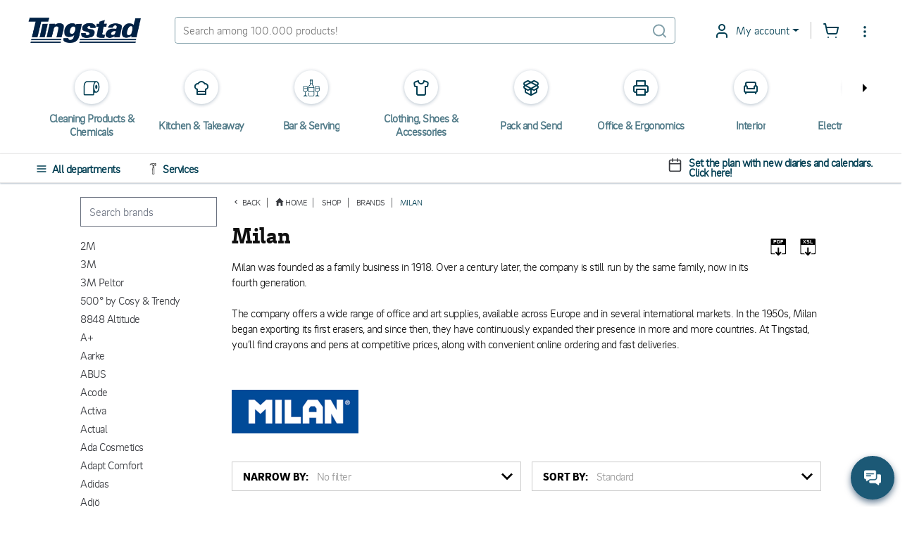

--- FILE ---
content_type: text/html; charset=utf-8
request_url: https://www.tingstad.com/se-en/handla-efter/varumarken?tradeMark=847&TrademarkName=Milan
body_size: 64583
content:

<!DOCTYPE html>
<html lang="en" class="no-js">
<head>
<script>
    var userCookieConsent = [];
</script>
        <script>
             window.dataLayer = window.dataLayer || [];
             function gtag() { dataLayer.push(arguments); }
             gtag('consent', 'default', {
                 'ad_storage': 'denied',
                 'ad_user_data': 'denied',
                 'ad_personalization': 'denied',
                 'analytics_storage': 'denied',
                 'personalization_storage': 'denied',
                 'functionality_storage': 'denied',
                 'security_storage': 'granted',
             });
        </script>
	

<script>
    var dataLayer = dataLayer || [];
        
        dataLayer.push({
    "dimension4": "ThreeBitsA",

        });
        
</script>

	<script>
	    var ThreeBitsConfig = ThreeBitsConfig || {};
	    ThreeBitsConfig.analyticsContextBase = "Teman|1|Information Page";
	    ThreeBitsConfig.analyticsPurchaseFunctionDefaultValue = "&#214;vrigt";
	</script>
	<script>
        (function(w,d,s,l,i){w[l]=w[l]||[];w[l].push({'gtm.start':
        new Date().getTime(),event:'gtm.js'});var f=d.getElementsByTagName(s)[0],
        j=d.createElement(s),dl=l!='dataLayer'?'&l='+l:'';j.async=true;j.src=
        'https://www.googletagmanager.com/gtm.js?id='+i+dl;f.parentNode.insertBefore(j,f);
        })(window,document,'script','dataLayer','GTM-KFZSS7R');

        // The existing approach involves dynamically creating a <noscript> element. However, this method is unsuitable as the code is designed to execute when JavaScript is disabled by the user.
        // Temporarily commenting out this section due to encountering the following error in the console: "Failed to load resource: net::ERR_BLOCKED_BY_RESPONSE. NotSameOriginAfterDefaultedToSameOriginByCoep".
        // It's important to note that this issue likely originates from Google Tag or Bing rather than our side.
        // Furthermore, it's important to highlight that our website depends significantly on JavaScript for various functionalities, rendering the <noscript> section unnecessary.

        
	</script>
    
<link rel="stylesheet" href="/bundles/css/tingstad-fonts.css" />
<script>

    var iconsOptions = iconsOptions || {};
    iconsOptions.filePath = '/fp.axd/FC8849B20C65C9A357DD3480124DA4E57C81A98D3B6F1B341A643681F7096CAB/img/icons.svg';
    iconsOptions.filePathKey = 'icons.path';
    iconsOptions.fileContentKey = 'icons.content';
</script>
<script src="/fp.axd/F3B2974864FBB0DD50C2F988A9D2222DC4719B5755413B41BF9338B237B5D4D1/bundles/js/tingstad-fonts.js"></script>

<script>
	var ThreeBitsConfig = ThreeBitsConfig || {};
	ThreeBitsConfig.mapAjaxPath = (function () {
        var ajaxBasePath = "/se-en/";
        var ajaxBaseParts = ajaxBasePath
            .split('/')
            .filter(function (el) { return el.length > 0 });

		return function (url) {
			var urlParts = url
				.split('/')
				.filter(function (el) { return el.length > 0 });
			var parts = ajaxBaseParts.concat(urlParts);
			var rootedUrl = '/' + parts.join('/');
			return rootedUrl;
		};
	})();
	ThreeBitsConfig.sessionTimeout = 20;
	ThreeBitsConfig.hasLoginCookie = false;
	ThreeBitsConfig.isLoggedIn = false;
	ThreeBitsConfig.loginPageUrl = '/se-en/kundkonto/logga-in';
	ThreeBitsConfig.routeTable = {
		cartSetItemQuantity: '/se-en/fixed/cart/SetQuantity',
		cartEmpty: '/Cart/Empty'
	}
	ThreeBitsConfig.messages = {
		generalErrorTitle: 'Oops, an error has occurred...',
		generalErrorMessage: 'Ooops, something went wrong! Try again or call us at +46(0)31-7072000'
	}
</script>




<link href="/fp.axd/DF668B730AFCAF3C057AB82123AAA57ACECC64498640C54CD8FD908A00F9540C/bundles/css/tingstad-intelecom-light.css" rel="stylesheet" type="text/css" />
<link href="/fp.axd/C559F757296085DF17D5CF7DAD35D0E6898F8AD5F10D6A69AA8C3915820176B3/bundles/old/css/tingstad.css" rel="stylesheet" type="text/css" />
<link href="/fp.axd/F1ACF5FA776BF14EDEDDDFEF65B9AAF63A65D11B484C3EBB615351E1BA5B2517/bundles/old/css/style.css" rel="stylesheet" type="text/css" />
<link href="/fp.axd/C091482075C87916897D023213FAF5944E9CF92066C8F0680A95908786C11D7E/bundles/css/tingstad-print.css" media="print" rel="stylesheet" type="text/css" />
    
    



<meta charset="UTF-8" />
<meta name="description" content="Buy products from well-known manufacturers at good prices. Large selection of Cederroth, Duni, Katrin, Plus Pack, Merx, Victorinox, Smartstore etc. and 500 other brands." />
<meta name="keywords" content="Utvalda varum&#228;rken" />
<meta http-equiv="X-UA-Compatible" content="IE=edge">
<meta name="viewport" content="width=device-width" />
<meta name="msapplication-tap-highlight" content="no" />
	<link rel="canonical" href="https://www.tingstad.com/se-en/handla-efter/varumarken">
<title>Milan</title>

<link rel="manifest" href="/manifest.json" />
<meta name="theme-color" content="#1C5976">
<meta name="application-name" content="Tingstad">
<link rel="icon" href="/img/favicon.ico" type="image/x-icon" />
<link rel="icon" sizes="192x192" href="/img/launcher-icon-4x.png" />
<meta name="apple-mobile-web-app-title" content="Tingstad">
<link rel="apple-touch-icon" href="/img/touch-icon-iphone.png" />
<link rel="apple-touch-icon" sizes="120x120" href="/img/touch-icon-iphone-retina.png" />
<link rel="apple-touch-icon" sizes="152x152" href="/img/apple-touch-icon.png" />
<meta name="msapplication-config" content="none" />
<meta name="msapplication-TileImage" content="/img/apple-touch-icon.png" />
<meta name="msapplication-TileColor" content="#1C5976">
<meta name="robots" />


<script src="/fp.axd/75C3C8563BE55430697A27FC1E1E473AF2132345CFF991F6BD96A83A0C107707/bundles/js/tingstad-core.js"></script>

<meta name="msvalidate.01" content="8FBD38ACF513FF6FC7EC0A81CB6D55A3" />
<meta name="google-site-verification" content="sTk8JXOrcEnDcvJo292NF2aH-uU7mvQ4h6EVWJPvaE4" />
<script>
  userCookieConsent.some(a => a==='Functional' && ((function(c,l,a,r,i,t,y){
       c[a]=c[a]||function(){(c[a].q=c[a].q||[]).push(arguments)};
       t=l.createElement(r);t.async=1;t.src="https://www.clarity.ms/tag/"+i;
       y=l.getElementsByTagName(r)[0];y.parentNode.insertBefore(t,y);
   })(window, document, "clarity", "script", "jrcg82zqet")))
</script>
	<script>
		var Tingstad = Tingstad || {};
		Tingstad.breakpoints = {
			xxs: 360,
			xs: 440,
			sm: 576,
			md: 768,
			lg: 992,
			xl: 1200,
			xxl: 1440,
			'2xl': 1536,
			'3xl': 1920,
			'4xl': 2560
		};
	</script>


    <meta property="og:title" content="Milan" />
    <meta property="og:locale" content="en_SE" />
    <meta property="og:site_name" content="Tingstad.com" />
    <meta property="og:description" content="Buy products from well-known manufacturers at good prices. Large selection of Cederroth, Duni, Katrin, Plus Pack, Merx, Victorinox, Smartstore etc. and 500 other brands." />
    <meta property="og:url" content="https://www.tingstad.com/se-en/handla-efter/varumarken?tradeMark=847&amp;TrademarkName=Milan" />
    <meta property="og:image" content="https://www.tingstad.com/fixed/producttrademarkimages/Thumbnail2x/milan-logo.png" />

    <script type="application/ld+json">
        {"@context":"https://schema.org","@type":"Organization","name":"Tingstad","description":"Tingstad is a family-owned company founded in 1959, offering a wide range of affordable and high-quality products and solutions for businesses in the HORECA sector, retail, grocery stores, and other service-oriented industries. With a focus on simplicity, sustainability, and customer value, we simplify everyday operations for business owners through smart purchasing solutions, a strong logistics network, and a broad selection of private label products. Our customers appreciate our transparent pricing, fast deliveries, and personalized service. Whether you run a restaurant, café, store, or a larger organization, Tingstad is your reliable partner for streamlining operations and achieving long-term success.","image":"https://www.tingstad.com/img/tingstad-logo.png","sameAs":["https://www.instagram.com/tingstad.se/","https://www.facebook.com/tingstad","https://www.youtube.com/@tingstadcom","https://se.linkedin.com/company/tingstad-com"],"url":"https://www.tingstad.com","address":{"@type":"PostalAddress","addressCountry":"SE","addressLocality":"Gothenburg","addressRegion":"Gothenburg","postalCode":"13013","streetAddress":"Box 13013, 402 51 Gothenburg"},"email":"kontakt@tingstad.se","logo":"https://www.tingstad.com/img/tingstad-logo.png","telephone":"031-707 20 00"}
    </script>


			
		<script type="text/javascript">
		!(function (cfg){function e(){cfg.onInit&&cfg.onInit(n)}var x,w,D,t,E,n,C=window,O=document,b=C.location,q="script",I="ingestionendpoint",L="disableExceptionTracking",j="ai.device.";"instrumentationKey"[x="toLowerCase"](),w="crossOrigin",D="POST",t="appInsightsSDK",E=cfg.name||"appInsights",(cfg.name||C[t])&&(C[t]=E),n=C[E]||function(g){var f=!1,m=!1,h={initialize:!0,queue:[],sv:"8",version:2,config:g};function v(e,t){var n={},i="Browser";function a(e){e=""+e;return 1===e.length?"0"+e:e}return n[j+"id"]=i[x](),n[j+"type"]=i,n["ai.operation.name"]=b&&b.pathname||"_unknown_",n["ai.internal.sdkVersion"]="javascript:snippet_"+(h.sv||h.version),{time:(i=new Date).getUTCFullYear()+"-"+a(1+i.getUTCMonth())+"-"+a(i.getUTCDate())+"T"+a(i.getUTCHours())+":"+a(i.getUTCMinutes())+":"+a(i.getUTCSeconds())+"."+(i.getUTCMilliseconds()/1e3).toFixed(3).slice(2,5)+"Z",iKey:e,name:"Microsoft.ApplicationInsights."+e.replace(/-/g,"")+"."+t,sampleRate:100,tags:n,data:{baseData:{ver:2}},ver:undefined,seq:"1",aiDataContract:undefined}}var n,i,t,a,y=-1,T=0,S=["js.monitor.azure.com","js.cdn.applicationinsights.io","js.cdn.monitor.azure.com","js0.cdn.applicationinsights.io","js0.cdn.monitor.azure.com","js2.cdn.applicationinsights.io","js2.cdn.monitor.azure.com","az416426.vo.msecnd.net"],o=g.url||cfg.src,r=function(){return s(o,null)};function s(d,t){if((n=navigator)&&(~(n=(n.userAgent||"").toLowerCase()).indexOf("msie")||~n.indexOf("trident/"))&&~d.indexOf("ai.3")&&(d=d.replace(/(\/)(ai\.3\.)([^\d]*)$/,function(e,t,n){return t+"ai.2"+n})),!1!==cfg.cr)for(var e=0;e<S.length;e++)if(0<d.indexOf(S[e])){y=e;break}var n,i=function(e){var a,t,n,i,o,r,s,c,u,l;h.queue=[],m||(0<=y&&T+1<S.length?(a=(y+T+1)%S.length,p(d.replace(/^(.*\/\/)([\w\.]*)(\/.*)$/,function(e,t,n,i){return t+S[a]+i})),T+=1):(f=m=!0,s=d,!0!==cfg.dle&&(c=(t=function(){var e,t={},n=g.connectionString;if(n)for(var i=n.split(";"),a=0;a<i.length;a++){var o=i[a].split("=");2===o.length&&(t[o[0][x]()]=o[1])}return t[I]||(e=(n=t.endpointsuffix)?t.location:null,t[I]="https://"+(e?e+".":"")+"dc."+(n||"services.visualstudio.com")),t}()).instrumentationkey||g.instrumentationKey||"",t=(t=(t=t[I])&&"/"===t.slice(-1)?t.slice(0,-1):t)?t+"/v2/track":g.endpointUrl,t=g.userOverrideEndpointUrl||t,(n=[]).push((i="SDK LOAD Failure: Failed to load Application Insights SDK script (See stack for details)",o=s,u=t,(l=(r=v(c,"Exception")).data).baseType="ExceptionData",l.baseData.exceptions=[{typeName:"SDKLoadFailed",message:i.replace(/\./g,"-"),hasFullStack:!1,stack:i+"\nSnippet failed to load ["+o+"] -- Telemetry is disabled\nHelp Link: https://go.microsoft.com/fwlink/?linkid=2128109\nHost: "+(b&&b.pathname||"_unknown_")+"\nEndpoint: "+u,parsedStack:[]}],r)),n.push((l=s,i=t,(u=(o=v(c,"Message")).data).baseType="MessageData",(r=u.baseData).message='AI (Internal): 99 message:"'+("SDK LOAD Failure: Failed to load Application Insights SDK script (See stack for details) ("+l+")").replace(/\"/g,"")+'"',r.properties={endpoint:i},o)),s=n,c=t,JSON&&((u=C.fetch)&&!cfg.useXhr?u(c,{method:D,body:JSON.stringify(s),mode:"cors"}):XMLHttpRequest&&((l=new XMLHttpRequest).open(D,c),l.setRequestHeader("Content-type","application/json"),l.send(JSON.stringify(s)))))))},a=function(e,t){m||setTimeout(function(){!t&&h.core||i()},500),f=!1},p=function(e){var n=O.createElement(q),e=(n.src=e,t&&(n.integrity=t),n.setAttribute("data-ai-name",E),cfg[w]);return!e&&""!==e||"undefined"==n[w]||(n[w]=e),n.onload=a,n.onerror=i,n.onreadystatechange=function(e,t){"loaded"!==n.readyState&&"complete"!==n.readyState||a(0,t)},cfg.ld&&cfg.ld<0?O.getElementsByTagName("head")[0].appendChild(n):setTimeout(function(){O.getElementsByTagName(q)[0].parentNode.appendChild(n)},cfg.ld||0),n};p(d)}cfg.sri&&(n=o.match(/^((http[s]?:\/\/.*\/)\w+(\.\d+){1,5})\.(([\w]+\.){0,2}js)$/))&&6===n.length?(d="".concat(n[1],".integrity.json"),i="@".concat(n[4]),l=window.fetch,t=function(e){if(!e.ext||!e.ext[i]||!e.ext[i].file)throw Error("Error Loading JSON response");var t=e.ext[i].integrity||null;s(o=n[2]+e.ext[i].file,t)},l&&!cfg.useXhr?l(d,{method:"GET",mode:"cors"}).then(function(e){return e.json()["catch"](function(){return{}})}).then(t)["catch"](r):XMLHttpRequest&&((a=new XMLHttpRequest).open("GET",d),a.onreadystatechange=function(){if(a.readyState===XMLHttpRequest.DONE)if(200===a.status)try{t(JSON.parse(a.responseText))}catch(e){r()}else r()},a.send())):o&&r();try{h.cookie=O.cookie}catch(k){}function e(e){for(;e.length;)!function(t){h[t]=function(){var e=arguments;f||h.queue.push(function(){h[t].apply(h,e)})}}(e.pop())}var c,u,l="track",d="TrackPage",p="TrackEvent",l=(e([l+"Event",l+"PageView",l+"Exception",l+"Trace",l+"DependencyData",l+"Metric",l+"PageViewPerformance","start"+d,"stop"+d,"start"+p,"stop"+p,"addTelemetryInitializer","setAuthenticatedUserContext","clearAuthenticatedUserContext","flush"]),h.SeverityLevel={Verbose:0,Information:1,Warning:2,Error:3,Critical:4},(g.extensionConfig||{}).ApplicationInsightsAnalytics||{});return!0!==g[L]&&!0!==l[L]&&(e(["_"+(c="onerror")]),u=C[c],C[c]=function(e,t,n,i,a){var o=u&&u(e,t,n,i,a);return!0!==o&&h["_"+c]({message:e,url:t,lineNumber:n,columnNumber:i,error:a,evt:C.event}),o},g.autoExceptionInstrumented=!0),h}(cfg.cfg),(C[E]=n).queue&&0===n.queue.length?(n.queue.push(e),n.trackPageView({})):e();})({
		  src: "https://js.monitor.azure.com/scripts/b/ai.3.gbl.min.js",
		  // name: "appInsights", // Global SDK Instance name defaults to "appInsights" when not supplied
		  // ld: 0, // Defines the load delay (in ms) before attempting to load the sdk. -1 = block page load and add to head. (default) = 0ms load after timeout,
		  // useXhr: 1, // Use XHR instead of fetch to report failures (if available),
		  // dle: true, // Prevent the SDK from reporting load failure log
		  crossOrigin: "anonymous", // When supplied this will add the provided value as the cross origin attribute on the script tag
		  // onInit: null, // Once the application insights instance has loaded and initialized this callback function will be called with 1 argument -- the sdk instance (DON'T ADD anything to the sdk.queue -- As they won't get called)
		  // sri: false, // Custom optional value to specify whether fetching the snippet from integrity file and do integrity check
		  cfg: { // Application Insights Configuration
			  connectionString: "InstrumentationKey=0a26dc80-64ba-43f7-a069-06c2f44c8bf6;IngestionEndpoint=https://northeurope-3.in.applicationinsights.azure.com/;LiveEndpoint=https://northeurope.livediagnostics.monitor.azure.com/"
		}});
		</script>
	



    
    

</head>
<body ontouchstart="" class="scrollbar-thin scrollbar-thumb-light-gray scrollbar-track-white">
 <noscript><iframe src="https://www.googletagmanager.com/ns.html?id=GTM-KFZSS7R" height="0" width="0" style="display:none;visibility:hidden"></iframe></noscript> 
    <!-- 5aad04e1-5980-4601-aaeb-326a6ef5b3bb -->
    <!-- TPLIT01 -->
    <div class="page-wrapper max-s-md:mt-[120px] mt-[80px]">
        <!-- Navigation -->

<div class="top-header-bar">
	<div class="sticky-top bg-white pt-6 pb-5 text-petrol-main">
		<header class="flex justify-between items-center max-s-md:flex-wrap mx-5 s-md:mx-10 s-4xl:mx-auto s-4xl:max-w-1920" data-js-sticky>
			<div class="header-content flex items-center" data-js-languages-disabled=False>
				<a class="block w-40 mds:w-32 sm:!w-24 sm:!mr-0 lg:mr-7 mr-12" href="/se-en">
					<img alt="Tingstad" class="w-full" src="/img/tingstad-logo.png" srcset="/img/tingstad-logo@2x.png 2x" title="Tingstad" />
				</a>
					<div class="flex mr-10 sm:!mr-0 lg:mr-7 sm:order-first hidden sm:block">
						<label class="flex items-center bg-white" for="menu" data-js-menu-burger>
								<svg class="header-active-icon icon icon--inline icon h-5 w-5 mr-2.5 text-base" style="">
		<use href="#icon-hamburgernd" xlink:href="#icon-hamburgernd" />
	</svg>

						</label>
					</div>
				<div class="1xl:hidden">
					<div class="mr-6">

<div class="language-dropdown dropdown opacity-100">
	<button class="dropdown-toggle dropdown-title header-dropdown border-0"
			id="languageDropdown"
			data-toggle="dropdown"
			aria-haspopup="true"
			aria-expanded="false"
			>
		<img class="w-5 h-5 mr-2.5" loading="lazy" src="/img/icon-flag-en.png" />
		English
	</button>
	<div class="dropdown-menu -left-5" aria-labelledby="languageDropdown">
			<a href="https://www.tingstad.com/se-sv/switchSite" class="dropdown-item items-center ">
				<img class="flag w-5 h-5 mr-2.5" loading="lazy" src="/img/icon-flag-se.png" />
				Svenska
			</a>
			<div class="divider last:hidden"></div>
			<a href="https://www.tingstad.com/se-en/switchSite" class="dropdown-item items-center !text-baby-blue">
				<img class="flag w-5 h-5 mr-2.5" loading="lazy" src="/img/icon-flag-en.png" />
				English
			</a>
			<div class="divider last:hidden"></div>
			<a href="https://www.tingstad.com/no-nb/switchSite" class="dropdown-item items-center ">
				<img class="flag w-5 h-5 mr-2.5" loading="lazy" src="/img/icon-flag-no.png" />
				Norsk
			</a>
			<div class="divider last:hidden"></div>
			<a href="https://www.tingstad.com/se-fi/switchSite" class="dropdown-item items-center ">
				<img class="flag w-5 h-5 mr-2.5" loading="lazy" src="/img/icon-flag-fi.png" />
				Suomi
			</a>
			<div class="divider last:hidden"></div>
			<a href="https://www.tingstad.com/se-da/switchSite" class="dropdown-item items-center ">
				<img class="flag w-5 h-5 mr-2.5" loading="lazy" src="/img/icon-flag-da.png" />
				Dansk
			</a>
			<div class="divider last:hidden"></div>
	</div>
</div>
					</div>
				</div>
			</div>
			<!-- Search box -->
			<form class="flex items-center border border-solid border-opacity-50 border-petrol-main rounded w-full min-w-[260px] max-s-md:order-2 max-s-md:mt-4" data-js-search-form data-js-search data-js-search-wrap action="/se-en/sokresultat" method="post">
				
				<input name="q" id="q" class="input-main-search" type="text" autocomplete="off" placeholder="Search among 100.000 products!" data-js-quick-search-toggle data-js-quick-search-new=true />
					<svg class="header-active-icon icon icon--inline header-icon mr-2.5 opacity-50" style="">
		<use href="#icon-searchnd" xlink:href="#icon-searchnd" />
	</svg>

			</form>
			<div class="flex items-center justify-end ml-12 sm:!ml-0 lg:ml-7">

<div class="dropdown 1xl:hidden opacity-100">
    <button class="dropdown-toggle dropdown-title header-dropdown" id="storesDropdown" data-toggle="dropdown" aria-haspopup="true" aria-expanded="false">
        	<svg class="header-active-icon icon dropdown-icon fill-current" style="">
		<use href="#icon-shoppingbag" xlink:href="#icon-shoppingbag" />
	</svg>

        Stores
    </button>
    <div class="dropdown-menu right-0 left-auto" aria-labelledby="storesDropdown">
            <a href="/se-en/vara-foretagsbutiker/goteborg" class="dropdown-item flex-col">
                <p class="m-0 whitespace-nowrap">GOTHENBURG</p>
                <p class="m-0 pt-2 text-dark-gray text-opacity-60 text-sm whitespace-nowrap">Marieholmsgatan 1-3, 415 02 G&#246;teborg</p>
                <p class="m-0 pt-2">+46 (0) 31-707 20 20</p>
            </a>
            <div class="divider last:hidden"></div>
            <a href="/se-en/vara-foretagsbutiker/jonkoping" class="dropdown-item flex-col">
                <p class="m-0 whitespace-nowrap">J&#214;NK&#214;PING</p>
                <p class="m-0 pt-2 text-dark-gray text-opacity-60 text-sm whitespace-nowrap">Sol&#229;sv&#228;gen 7, 553 03 J&#246;nk&#246;ping</p>
                <p class="m-0 pt-2">+46 (0) 36 - 290 40 80</p>
            </a>
            <div class="divider last:hidden"></div>
            <a href="/se-en/vara-foretagsbutiker/malmo" class="dropdown-item flex-col">
                <p class="m-0 whitespace-nowrap">MALM&#214;</p>
                <p class="m-0 pt-2 text-dark-gray text-opacity-60 text-sm whitespace-nowrap">Krusegatan 58, 212 25 Malm&#246;</p>
                <p class="m-0 pt-2">+46 (0) 40 615 30 37</p>
            </a>
            <div class="divider last:hidden"></div>
    </div>
</div>
<div class="dropdown 1xl:hidden opacity-100">
	<button class="dropdown-toggle dropdown-title header-dropdown" id="informationDropdown" data-toggle="dropdown" aria-haspopup="true" aria-expanded="false">
			<svg class="header-active-icon icon icon--inline dropdown-icon fill-current" style="">
		<use href="#icon-info" xlink:href="#icon-info" />
	</svg>

		Information
	</button>
	<div class="dropdown-menu right-0 left-auto" aria-labelledby="informationDropdown">
			<a href="/se-en/kundservice" class="dropdown-item whitespace-nowrap">Customer service</a>
			<div class="divider last:hidden"></div>
			<a href="/se-en/om-oss" class="dropdown-item whitespace-nowrap">About us</a>
			<div class="divider last:hidden"></div>
			<a href="/se-en/vara-foretagsbutiker" class="dropdown-item whitespace-nowrap">Stores</a>
			<div class="divider last:hidden"></div>
			<a href="/se-en/handla-efter" class="dropdown-item whitespace-nowrap">Shop</a>
			<div class="divider last:hidden"></div>
	</div>
</div>

<div class="dropdown opacity-100">
	<button class="dropdown-toggle dropdown-title header-dropdown xxs:after:content-empty xxs:border-0 xxs:p-0" id="informationDropdown" data-toggle="dropdown" aria-haspopup="true" aria-expanded="false">
			<svg class="header-active-icon icon icon--inline dropdown-icon fill-current" style="">
		<use href="#icon-usernd" xlink:href="#icon-usernd" />
	</svg>

		<div class="absolute left-5 xxs:left-3.5 top-4 bg-green-mint w-2.5 h-2.5 rounded-half shadow-bubble hidden"></div>
		<span class="sm:hidden">
My account		</span>
	</button>
    <div class="dropdown-menu min-w-[260px] left-auto -right-20 s-sm:right-0" aria-labelledby="informationDropdown">
                            <div class="p-4 s-xxs:min-w-[320px]">
                
<div class="@container login" id="login-container-6a5e8cc663b74cb2a3f24e6614f07099">
<form action="/UserLogin/LoginUser" data-ajax="true" data-ajax-mode="replace" data-ajax-success="loginController.ajax.handleLoginSuccess" data-ajax-update="#login-container-6a5e8cc663b74cb2a3f24e6614f07099" id="login-form-807bbe6bfbac49039e368fd10b3301dc" method="post">		<h3 class="text-xl @xl:text-super text-black font-bold mt-0 mb-2.5 @xl:mb-4">Log in</h3>
		<p class="login-preamble text-base text-dark-gray m-0 [&>p]:m-0">Submit your email and password to log in. If you have changed your password you can use your previous information or contact us.</p>


<div class="my-2.5 @xl:my-10">
	<div class="w-full grid gap-1 @xl:gap-6 grid-cols-single @xl:grid-cols-puff">
		<div>
			<label class="@xl:text-base text-sm text-dark-gray font-semibold asterisk-hidden" for="Username">User name/E-mail</label>
			<input class="input-field" data-js-username="" data-val="true" data-val-required="o complete your order you need to fill in this field." id="Username" name="Username" type="text" value="" />
			<span class="field-validation-valid" data-valmsg-for="Username" data-valmsg-replace="true"></span>
		</div>
		<div>
			<label class="@xl:text-base text-sm text-dark-gray font-semibold" for="Password">Password</label>
			<input class="input-field " data-js-login-password="" data-val="true" data-val-required="o complete your order you need to fill in this field." id="Password" name="Password" type="password" />
			<span class="field-validation-valid" data-valmsg-for="Password" data-valmsg-replace="true"></span>
		</div>
	</div>
	<div class="w-full flex flex-col justify-between my-2.5 @xl:my-4 @xl:flex-row">
		<div class="mb-2.5 @xl:mb-4 text-dark-gray font-semibold">
			

	<div class="block">
		<input class="peer absolute opacity-0 pointer-events-none" data-val="true" data-val-required="&#39;RememberMeChecked&#39; must not be empty." id="RememberMeChecked-3eedd6df840244fe939643427baf8fea" name="RememberMeChecked" type="checkbox" value="true" /><input name="RememberMeChecked" type="hidden" value="false" />
		<label class="inline-block pl-[26px] cursor-pointer relative before:absolute before:rounded before:inline-block before:content-empty before:h-[18px] before:w-[18px] before:border before:border-solid before:border-2 before:border-petrol-main before:peer-checked:border-baby-blue before:left-0 before:top-[3px] after:absolute after:inline-block after:peer-checked:content-empty after:h-[7px] after:-rotate-45 after:w-[16px] after:border-0 after:border-l-2 after:border-b-2 after:border-solid after:border-baby-blue after:left-[5px] after:top-[3px] after:bg-white after:shadow-[0_5px_0px_-1px_white]" for="RememberMeChecked-3eedd6df840244fe939643427baf8fea">
			Remember me
		</label>
	</div>

		</div>
		<button type="submit" class="@xl:min-w-[260px] h-10 w-full @xl:w-auto text-base @xl:text-lg font-semibold text-white text-center bg-petrol-main border-0 rounded-md uppercase">
			Log in
		</button>
	</div>
</div>
<script>
    $(function () {
        $('#login-container-6a5e8cc663b74cb2a3f24e6614f07099 #Password').hideShowPassword();

        $('#login-container-6a5e8cc663b74cb2a3f24e6614f07099 [data-js-username]').on('click', function() {
            if ($('#shop-in-shops-modal').hasClass('show')) {
                $('#shop-in-shops-modal').modal('hide');
            }
        });

        $('#login-container-6a5e8cc663b74cb2a3f24e6614f07099 [data-js-login-password]').on('click', function() {
            if ($('#shop-in-shops-modal').hasClass('show')) {
                $('#shop-in-shops-modal').modal('hide');
            }
        });
    });
</script>
		<div class="flex flex-col flex-nowrap text-sm @xl:text-base font-semibold">
			<a href="/se-en/kundkonto/glomt-losenord" class="text-baby-blue underline mb-1">Forgot your password?</a>
			<a href="/se-en/kundkonto/logga-in?defaultToRegister=true" class="text-baby-blue underline mb-1">Become a customer</a>
		</div>
</form></div>

            </div>
                <div class="divider"></div>
<a class="dropdown-item flex items-center" data-ajax="true" data-ajax-mode="replace" data-ajax-update="#cookie-consent-modal-content" data-target="#cookie-consent-modal" data-toggle="modal" href="/se-en/fixed/getCookieConsent" id="btn-cookie-consent">
	<svg class="header-active-icon icon icon--inline header-icon mr-6" style="">
		<use href="#icon-cookie" xlink:href="#icon-cookie" />
	</svg>

                                <label class="">Update consent to cookies</label>
                            </a>    </div>
</div>

<div class="relative flex items-center justify-end ml-1.5">
	<a class="1xl:hidden flex mr-6 sm:mr-4 focus:outline-none" tabindex="0" href="/se-en/nya-mina-sidor/favoritlistor">
			<svg class="header-active-icon icon icon--inline header-icon" style="">
		<use href="#icon-heart" xlink:href="#icon-heart" />
	</svg>

	</a>
	<div class="relative">
		<a class="flex 1xl:mr-6 sm:!mr-4 focus:outline-none" data-ajax="true" data-ajax-mode="replace" data-ajax-success="CartUtils.prepareConfirmationModal" data-ajax-update="#quick-cart-modal-content" data-analytics-checkout="1" data-analytics-module="Snabbvarukorgen" data-target="#quick-cart-modal" data-toggle="modal" href="/se-en/fixed/quick-cart" id="btn-quick-cart">
	<svg class="header-active-icon icon icon--inline header-icon" style="">
		<use href="#icon-shoppingcart" xlink:href="#icon-shoppingcart" />
	</svg>

<div class="left-2.5 bg-petrol-main w-6 h-6 leading-6 align-middle text-center text-white absolute rounded-half text-[14px] -top-2.5 hidden"
	 id="quick-cart-count-badge"
	 data-js-order-count-total
	 data-js-order-count-animate>
	0
</div>

</a>

	</div>

	<div class="dropdown hidden 1xl:block opacity-100">
		<button class="bg-transparent border-0 focus:outline-0 p-0 flex" id="nestedDropdown" data-toggle="dropdown" aria-haspopup="true" aria-expanded="false">
				<svg class="header-active-icon icon icon--inline header-icon info-icon pt-0.5" style="">
		<use href="#icon-more-items" xlink:href="#icon-more-items" />
	</svg>

		</button>
		<div class="dropdown-menu left-auto right-0 min-w-[300px] xs:min-w-250" aria-labelledby="nestedDropdown">
			<div class="accordion" id="infoAccordion" role="tablist" aria-multiselectable="true">
				<div class="accordion-item" data-js-languages-disabled=False>
					<h4 class="accordion-header" role="tab" id="languagesAccordion">
						<button role="button" class="accordion-button" data-toggle="collapse" data-parent="#infoAccordion" href="#collapseLanguages" aria-expanded="true" aria-controls="collapseOne">
								<svg class="header-active-icon icon icon--inline header-icon mr-4" style="">
		<use href="#icon-languages" xlink:href="#icon-languages" />
	</svg>

							Language
						</button>
					</h4>
					<div id="collapseLanguages" class="panel-collapse tg-collapse show" role="tabpanel" aria-labelledby="languagesAccordion">
						<div class="accordion-body hidden !p-0">
							<div class="w-full">

<div class="language-dropdown dropdown opacity-100">
	<button class="dropdown-toggle dropdown-title header-dropdown border-0"
			id="languageDropdown"
			data-toggle="dropdown"
			aria-haspopup="true"
			aria-expanded="false"
			>
		<img class="w-5 h-5 mr-2.5" loading="lazy" src="/img/icon-flag-en.png" />
		English
	</button>
	<div class="dropdown-menu -left-5" aria-labelledby="languageDropdown">
			<a href="https://www.tingstad.com/se-sv/switchSite" class="dropdown-item items-center ">
				<img class="flag w-5 h-5 mr-2.5" loading="lazy" src="/img/icon-flag-se.png" />
				Svenska
			</a>
			<div class="divider last:hidden"></div>
			<a href="https://www.tingstad.com/se-en/switchSite" class="dropdown-item items-center !text-baby-blue">
				<img class="flag w-5 h-5 mr-2.5" loading="lazy" src="/img/icon-flag-en.png" />
				English
			</a>
			<div class="divider last:hidden"></div>
			<a href="https://www.tingstad.com/no-nb/switchSite" class="dropdown-item items-center ">
				<img class="flag w-5 h-5 mr-2.5" loading="lazy" src="/img/icon-flag-no.png" />
				Norsk
			</a>
			<div class="divider last:hidden"></div>
			<a href="https://www.tingstad.com/se-fi/switchSite" class="dropdown-item items-center ">
				<img class="flag w-5 h-5 mr-2.5" loading="lazy" src="/img/icon-flag-fi.png" />
				Suomi
			</a>
			<div class="divider last:hidden"></div>
			<a href="https://www.tingstad.com/se-da/switchSite" class="dropdown-item items-center ">
				<img class="flag w-5 h-5 mr-2.5" loading="lazy" src="/img/icon-flag-da.png" />
				Dansk
			</a>
			<div class="divider last:hidden"></div>
	</div>
</div>
							</div>
						</div>
					</div>
				</div>
					<div class="accordion-item">
						<h4 class="accordion-header" role="tab" id="storesAccordion">
							<button class="accordion-button collapsed" role="button" data-toggle="collapse" data-parent="#accordion" href="#collapseStores" aria-expanded="false" aria-controls="collapseTwo">
									<svg class="header-active-icon icon icon--inline header-icon mr-4" style="">
		<use href="#icon-shoppingbag" xlink:href="#icon-shoppingbag" />
	</svg>

								Stores
							</button>
						</h4>
						<div id="collapseStores" class="panel-collapse tg-collapse" role="tabpanel" aria-labelledby="storesAccordion">
							<div class="accordion-body hidden">
									<a href="/se-en/vara-foretagsbutiker/goteborg" class="dropdown-item flex-col !pl-16">
										<p class="m-0 whitespace-nowrap">GOTHENBURG</p>
										<p class="m-0 pt-2 text-dark-gray text-opacity-60 text-sm">Marieholmsgatan 1-3, 415 02 G&#246;teborg</p>
										<p class="m-0 pt-2">+46 (0) 31-707 20 20</p>
									</a>
									<a href="/se-en/vara-foretagsbutiker/jonkoping" class="dropdown-item flex-col !pl-16">
										<p class="m-0 whitespace-nowrap">J&#214;NK&#214;PING</p>
										<p class="m-0 pt-2 text-dark-gray text-opacity-60 text-sm">Sol&#229;sv&#228;gen 7, 553 03 J&#246;nk&#246;ping</p>
										<p class="m-0 pt-2">+46 (0) 36 - 290 40 80</p>
									</a>
									<a href="/se-en/vara-foretagsbutiker/malmo" class="dropdown-item flex-col !pl-16">
										<p class="m-0 whitespace-nowrap">MALM&#214;</p>
										<p class="m-0 pt-2 text-dark-gray text-opacity-60 text-sm">Krusegatan 58, 212 25 Malm&#246;</p>
										<p class="m-0 pt-2">+46 (0) 40 615 30 37</p>
									</a>
							</div>
						</div>
					</div>
				<div class="accordion-item">
					<h4 class="accordion-header" role="tab" id="informationAccordion">
						<button class="accordion-button collapsed !border-b-0" role="button" data-toggle="collapse" data-parent="#accordion" href="#collapseInformation" aria-expanded="false" aria-controls="collapseTwo">
								<svg class="header-active-icon icon icon--inline header-icon mr-4" style="">
		<use href="#icon-info" xlink:href="#icon-info" />
	</svg>

							Information
						</button>
					</h4>
					<div id="collapseInformation" class="panel-collapse tg-collapse" role="tabpanel" aria-labelledby="informationAccordion">
						<div class="accordion-body border-0 hidden">
								<a href="/se-en/kundservice" class="dropdown-item whitespace-nowrap !font-medium !pl-16">Customer service</a>
								<a href="/se-en/om-oss" class="dropdown-item whitespace-nowrap !font-medium !pl-16">About us</a>
								<a href="/se-en/vara-foretagsbutiker" class="dropdown-item whitespace-nowrap !font-medium !pl-16">Stores</a>
								<a href="/se-en/handla-efter" class="dropdown-item whitespace-nowrap !font-medium !pl-16">Shop</a>
						</div>
					</div>
				</div>
			</div>
		</div>
	</div>
</div>
<script>
	$(function () {
		$("#infoAccordion").on('click', "button[data-toggle='collapse']", function (e) {
			$($(this).attr('href')).collapse('toggle');
			e.stopPropagation();
		});
	});
</script>

			</div>
		</header>
	</div>
</div>

	<div class="pb-5 shop-in-shops" data-js-shops>
		<div class="row-container max-width relative items-baseline">
			<div class="header-swiper-button swiper-button-prev swiper-prev shops-button-prev adjust-prev-button swiper-button-lock"></div>
			<div class="swiper shops-swiper mt-3 max-s-md:mt-1 flex-1">
				<div class="swiper-wrapper">
<a class="swiper-slide tab-container overflow-hidden" data-ajax="true" data-ajax-mode="replace" data-ajax-update="#shop-in-shops-modal-content" data-js-shop-in-shops-menu-list-item="" data-target="#shop-in-shops-modal" data-toggle="modal" href="/se-en/fixed/widgets/buildWidgetsForPage/efee2c6f-609e-4b9d-85ce-87d34ae42d4d" pageId="efee2c6f-609e-4b9d-85ce-87d34ae42d4d" style="width: 0;">
										<div class="bubble-container">
	<svg class="header-active-icon icon icon--inline" style="">
		<use href="#icon-toilet-paper" xlink:href="#icon-toilet-paper" />
	</svg>

										</div>
										<div class="text-center title h-10 mt-2.5 text-max-width opacity-70 sm:text-xs font-semibold">
											<span class="line-clamp-2" title="Cleaning Products & Chemicals">Cleaning Products & Chemicals</span>
										</div>
									</a><a class="swiper-slide tab-container overflow-hidden" data-ajax="true" data-ajax-mode="replace" data-ajax-update="#shop-in-shops-modal-content" data-js-shop-in-shops-menu-list-item="" data-target="#shop-in-shops-modal" data-toggle="modal" href="/se-en/fixed/widgets/buildWidgetsForPage/7dbe6788-f9de-47c5-afb3-8f0137fa6277" pageId="7dbe6788-f9de-47c5-afb3-8f0137fa6277" style="width: 0;">
										<div class="bubble-container">
	<svg class="header-active-icon icon icon--inline" style="">
		<use href="#icon-chefhat" xlink:href="#icon-chefhat" />
	</svg>

										</div>
										<div class="text-center title h-10 mt-2.5 text-max-width opacity-70 sm:text-xs font-semibold">
											<span class="line-clamp-2" title="Kitchen & Takeaway">Kitchen & Takeaway</span>
										</div>
									</a><a class="swiper-slide tab-container overflow-hidden" data-ajax="true" data-ajax-mode="replace" data-ajax-update="#shop-in-shops-modal-content" data-js-shop-in-shops-menu-list-item="" data-target="#shop-in-shops-modal" data-toggle="modal" href="/se-en/fixed/widgets/buildWidgetsForPage/0597b0c0-88ff-4f5e-872e-84c08746e207" pageId="0597b0c0-88ff-4f5e-872e-84c08746e207" style="width: 0;">
										<div class="bubble-container">
	<svg class="header-active-icon icon icon--inline" style="">
		<use href="#icon-restaurant-wine" xlink:href="#icon-restaurant-wine" />
	</svg>

										</div>
										<div class="text-center title h-10 mt-2.5 text-max-width opacity-70 sm:text-xs font-semibold">
											<span class="line-clamp-2" title="Bar & Serving">Bar & Serving</span>
										</div>
									</a><a class="swiper-slide tab-container overflow-hidden" data-ajax="true" data-ajax-mode="replace" data-ajax-update="#shop-in-shops-modal-content" data-js-shop-in-shops-menu-list-item="" data-target="#shop-in-shops-modal" data-toggle="modal" href="/se-en/fixed/widgets/buildWidgetsForPage/0511e8ef-1d16-418f-b68e-1b0cba6d9a22" pageId="0511e8ef-1d16-418f-b68e-1b0cba6d9a22" style="width: 0;">
										<div class="bubble-container">
	<svg class="header-active-icon icon icon--inline" style="">
		<use href="#icon-shirt" xlink:href="#icon-shirt" />
	</svg>

										</div>
										<div class="text-center title h-10 mt-2.5 text-max-width opacity-70 sm:text-xs font-semibold">
											<span class="line-clamp-2" title="Clothing, Shoes & Accessories">Clothing, Shoes & Accessories</span>
										</div>
									</a><a class="swiper-slide tab-container overflow-hidden" data-ajax="true" data-ajax-mode="replace" data-ajax-update="#shop-in-shops-modal-content" data-js-shop-in-shops-menu-list-item="" data-target="#shop-in-shops-modal" data-toggle="modal" href="/se-en/fixed/widgets/buildWidgetsForPage/29905eda-0093-47a0-bb2b-3b707a187644" pageId="29905eda-0093-47a0-bb2b-3b707a187644" style="width: 0;">
										<div class="bubble-container">
	<svg class="header-active-icon icon icon--inline" style="">
		<use href="#icon-package-open" xlink:href="#icon-package-open" />
	</svg>

										</div>
										<div class="text-center title h-10 mt-2.5 text-max-width opacity-70 sm:text-xs font-semibold">
											<span class="line-clamp-2" title="Pack and Send">Pack and Send</span>
										</div>
									</a><a class="swiper-slide tab-container overflow-hidden" data-ajax="true" data-ajax-mode="replace" data-ajax-update="#shop-in-shops-modal-content" data-js-shop-in-shops-menu-list-item="" data-target="#shop-in-shops-modal" data-toggle="modal" href="/se-en/fixed/widgets/buildWidgetsForPage/0d5b097f-d0ba-4bf4-af84-1d9ff5437853" pageId="0d5b097f-d0ba-4bf4-af84-1d9ff5437853" style="width: 0;">
										<div class="bubble-container">
	<svg class="header-active-icon icon icon--inline" style="">
		<use href="#icon-printernd" xlink:href="#icon-printernd" />
	</svg>

										</div>
										<div class="text-center title h-10 mt-2.5 text-max-width opacity-70 sm:text-xs font-semibold">
											<span class="line-clamp-2" title="Office & Ergonomics">Office & Ergonomics</span>
										</div>
									</a><a class="swiper-slide tab-container overflow-hidden" data-ajax="true" data-ajax-mode="replace" data-ajax-update="#shop-in-shops-modal-content" data-js-shop-in-shops-menu-list-item="" data-target="#shop-in-shops-modal" data-toggle="modal" href="/se-en/fixed/widgets/buildWidgetsForPage/f0cfc79b-173f-4c9d-889a-1adde6b678d0" pageId="f0cfc79b-173f-4c9d-889a-1adde6b678d0" style="width: 0;">
										<div class="bubble-container">
	<svg class="header-active-icon icon icon--inline" style="">
		<use href="#icon-armchair" xlink:href="#icon-armchair" />
	</svg>

										</div>
										<div class="text-center title h-10 mt-2.5 text-max-width opacity-70 sm:text-xs font-semibold">
											<span class="line-clamp-2" title="Interior">Interior</span>
										</div>
									</a><a class="swiper-slide tab-container overflow-hidden" data-ajax="true" data-ajax-mode="replace" data-ajax-update="#shop-in-shops-modal-content" data-js-shop-in-shops-menu-list-item="" data-target="#shop-in-shops-modal" data-toggle="modal" href="/se-en/fixed/widgets/buildWidgetsForPage/912b2083-7c24-458a-bd25-bde3e9b63e5b" pageId="912b2083-7c24-458a-bd25-bde3e9b63e5b" style="width: 0;">
										<div class="bubble-container">
	<svg class="header-active-icon icon icon--inline" style="">
		<use href="#icon-lamp" xlink:href="#icon-lamp" />
	</svg>

										</div>
										<div class="text-center title h-10 mt-2.5 text-max-width opacity-70 sm:text-xs font-semibold">
											<span class="line-clamp-2" title="Electricity & Lighting">Electricity & Lighting</span>
										</div>
									</a><a class="swiper-slide tab-container overflow-hidden" data-ajax="true" data-ajax-mode="replace" data-ajax-update="#shop-in-shops-modal-content" data-js-shop-in-shops-menu-list-item="" data-target="#shop-in-shops-modal" data-toggle="modal" href="/se-en/fixed/widgets/buildWidgetsForPage/deff520c-f4b6-4cb3-9673-18595fab2eee" pageId="deff520c-f4b6-4cb3-9673-18595fab2eee" style="width: 0;">
										<div class="bubble-container">
	<svg class="header-active-icon icon icon--inline" style="">
		<use href="#icon-bug" xlink:href="#icon-bug" />
	</svg>

										</div>
										<div class="text-center title h-10 mt-2.5 text-max-width opacity-70 sm:text-xs font-semibold">
											<span class="line-clamp-2" title="Pest Control, Protection & Security">Pest Control, Protection & Security</span>
										</div>
									</a><a class="swiper-slide tab-container overflow-hidden" data-ajax="true" data-ajax-mode="replace" data-ajax-update="#shop-in-shops-modal-content" data-js-shop-in-shops-menu-list-item="" data-target="#shop-in-shops-modal" data-toggle="modal" href="/se-en/fixed/widgets/buildWidgetsForPage/6f5827da-25fb-4d85-bfba-4bd5ca591c2f" pageId="6f5827da-25fb-4d85-bfba-4bd5ca591c2f" style="width: 0;">
										<div class="bubble-container">
	<svg class="header-active-icon icon icon--inline" style="">
		<use href="#icon-hammernd" xlink:href="#icon-hammernd" />
	</svg>

										</div>
										<div class="text-center title h-10 mt-2.5 text-max-width opacity-70 sm:text-xs font-semibold">
											<span class="line-clamp-2" title="Tools, Machinery & Carts">Tools, Machinery & Carts</span>
										</div>
									</a>					<a class="swiper-slide tab-container overflow-hidden" data-ajax="true" data-ajax-mode="replace" data-ajax-update="#shop-in-shops-modal-content" data-js-shop-in-shops-menu-list-item="" data-target="#shop-in-shops-modal" data-toggle="modal" href="/se-en/fixed/getProfilePrintedArticlesContent" style="width: 0;">
										<div class="bubble-container">
	<svg class="header-active-icon icon icon--inline" style="">
		<use href="#icon-text-resize" xlink:href="#icon-text-resize" />
	</svg>

										</div>
										<div class="text-center title h-10 mt-2.5 text-max-width opacity-70 sm:text-xs font-semibold">
											<span class="line-clamp-2" title="Custom Printed Items">Custom Printed Items</span>
										</div>
									</a>				</div>
			</div>
			<div class="header-swiper-button swiper-button-next swiper-next shops-button-next adjust-next-button mds:!hidden swiper-button-lock">
			</div>
		</div>
	</div>


    <link href="/FrontendSrc/tailwind/hamburger-menu-old.css" rel="stylesheet" />

<div class="header-container">
    <!-- MENU HEAD - primary menu bar for desktop, including priority+ options -->
    <div class="menu__head" data-js-menu-head>
        <div class="menu__head__inner" data-js-menu-head-inner>
            <div class="menu-promo-old ">
<div class="menu__head__promo menu__head__promo__item menu-head-promo-old">
    <a href="/se-en/alla-kategorier/kontorsmaterial/pappersvaror/almanackor">
        <div class="menu__head__promo__item__icon top-0">
            	<svg class="header-active-icon icon icon--block" style="fill: #003e52; color: #003e52">
		<use href="#icon-calendar" xlink:href="#icon-calendar" />
	</svg>

        </div>
        <label class="menu__head__promo__item__text menu__head__promo__item__text--primary" style="color: #003e52">
            Set the plan with new diaries and calendars.
        </label>
        <label class="menu__head__promo__item__text menu__head__promo__item__text--secondary" style="color: #003e52">
            Click here!
        </label>
    </a>
</div>
            </div>
            <!-- PRIORITY+ MENU OPTIONS -->
            <span class="menu__head__priority">
                <!-- PRIORITY+ ALL CATEGORIES BUTTON -->
                <label class="menu__head__button text-petrol-main" for="menu-categories">
                    	<svg class="header-active-icon icon icon--inline menu__panel__accordion__icon" style="">
		<use href="#icon-align-justify" xlink:href="#icon-align-justify" />
	</svg>

                    <span class="menu__head__button__text">All departments</span>
                    	<svg class="header-active-icon icon icon--inline menu__head__button__icon menu__head__button__icon--menu" style="">
		<use href="#icon-chevron-sm-down" xlink:href="#icon-chevron-sm-down" />
	</svg>

                </label>
                    <label class="menu__head__button text-petrol-main" for="menu-services">
                        	<svg class="header-active-icon icon icon--inline" style="">
		<use href="#icon-hammer" xlink:href="#icon-hammer" />
	</svg>

                        <span class="menu__head__button__text">Services</span>
                        	<svg class="header-active-icon icon icon--inline menu__head__button__icon menu__head__button__icon--menu" style="">
		<use href="#icon-chevron-sm-down" xlink:href="#icon-chevron-sm-down" />
	</svg>

                    </label>
            </span>
        </div>
    </div>
</div>
<div data-js-menu-content-ajax>
    <label class="menu__burger spinner--center" for="menu" role="button" data-js-menu-burger>
    </label>

    <input class="menu__panel__check" type="checkbox" id="menu-categories" data-js-menu-toggle>
    <div class="menu__panel menu__panel--primary--all menu__panel--desktop sm:!top-[110px] !z-40" data-js-panel="menu-categories">
        <div class="menu__panel__inner--primary--all">
	<div class="menu__tab__wrap">
		<div class="menu__tab__bar">
		</div>
		<div class="menu__tab__content__wrap">
			<div class="menu__tab__content__inner">
				<div class="tab__content tab__content--placeholder">
					<div class="row">
						<div class="col-md-12 menu__tab__content__inner--cols menu__tab__content__inner--placeholder spinner--center">
						</div>
					</div>
				</div>
			</div>
		</div>
	</div>
</div>

    </div>

        <input class="menu__panel__check" type="checkbox" id="menu-services" data-js-menu-toggle>
        <div class="menu__panel menu__panel--primary--all menu__panel--desktop sm:!top-[110px] !z-40" data-js-panel="menu-services">
            <div class="menu__panel__inner--primary--all">
	<div class="menu__tab__wrap">
		<div class="menu__tab__bar">
		</div>
		<div class="menu__tab__content__wrap">
			<div class="menu__tab__content__inner">
				<div class="tab__content tab__content--placeholder">
					<div class="row">
						<div class="col-md-12 menu__tab__content__inner--cols menu__tab__content__inner--placeholder spinner--center">
						</div>
					</div>
				</div>
			</div>
		</div>
	</div>
</div>

        </div>

</div>



        
        

<div data-ajax="true" data-ajax-hide-loader="true" data-ajax-mode="replace-with" data-ajax-update="#notifications-container" data-ajax-url="/se-en/fixed/notifications/getnotifications" id="notifications-container"></div>        <!-- Main Content / Page Container -->
        <main class="page-container-backdrop relative" >
            <div class="mx-auto px-3 s-sm:px-8 s-sm:max-w-[540px] s-md:max-w-[720px] s-lg:max-w-[1024px] breadcrumbs [&.breadcrumbs+.content-section]:mt-0">
                
            </div>
            
    
	<div data-ajax="true" data-ajax-hide-loader="true" data-ajax-mode="replace-with" data-ajax-update="#order-banners-container" data-ajax-url="/se-en/fixed/notifications/getorderbanners" id="order-banners-container"></div>


            





<div class="page-container mx-auto w-full pb-10 s-sm:max-s-3xl:px-8 s-3xl:px-2 s-sm:max-w-[540px] s-md:max-w-[720px] s-lg:max-w-[1024px] s-xl:max-w-[1140px] s-xxl:max-w-[1400px] s-2xl:max-w-[1920px]">
    <div class="flex flex-wrap">
        <div class="hidden s-xl:block flex-[0_0_auto] w-[20%] px-3 mt-5">
            
	<div class="header">
	<input data-toggle="inputfilter"
		   data-inputfilter-target="#trademark-list"
		   data-inputfilter-emptytext="No search results"
		   type="text"
		   placeholder="Search brands"
		   class="form-input mb-4" />
</div>
<ul id="trademark-list" class="m-0 p-0 list-none">
			<li class="mb-1 max-w-250 text-ellipsis overflow-hidden whitespace-nowrap">
				<a href="/se-en/handla-efter/varumarken?tradeMark=919&amp;TrademarkName=2M" class="link-dark">
					2M
				</a>
			</li>
			<li class="mb-1 max-w-250 text-ellipsis overflow-hidden whitespace-nowrap">
				<a href="/se-en/handla-efter/varumarken?tradeMark=82&amp;TrademarkName=3M" class="link-dark">
					3M
				</a>
			</li>
			<li class="mb-1 max-w-250 text-ellipsis overflow-hidden whitespace-nowrap">
				<a href="/se-en/handla-efter/varumarken?tradeMark=314&amp;TrademarkName=3M+Peltor" class="link-dark">
					3M Peltor
				</a>
			</li>
			<li class="mb-1 max-w-250 text-ellipsis overflow-hidden whitespace-nowrap">
				<a href="/se-en/handla-efter/varumarken?tradeMark=941&amp;TrademarkName=500%c2%b0+by+Cosy+%26+Trendy" class="link-dark">
					500&#176; by Cosy &amp; Trendy
				</a>
			</li>
			<li class="mb-1 max-w-250 text-ellipsis overflow-hidden whitespace-nowrap">
				<a href="/se-en/handla-efter/varumarken?tradeMark=437&amp;TrademarkName=8848+Altitude" class="link-dark">
					8848 Altitude
				</a>
			</li>
			<li class="mb-1 max-w-250 text-ellipsis overflow-hidden whitespace-nowrap">
				<a href="/se-en/handla-efter/varumarken?tradeMark=1364&amp;TrademarkName=A%2b" class="link-dark">
					A+
				</a>
			</li>
			<li class="mb-1 max-w-250 text-ellipsis overflow-hidden whitespace-nowrap">
				<a href="/se-en/handla-efter/varumarken?tradeMark=797&amp;TrademarkName=Aarke" class="link-dark">
					Aarke
				</a>
			</li>
			<li class="mb-1 max-w-250 text-ellipsis overflow-hidden whitespace-nowrap">
				<a href="/se-en/handla-efter/varumarken?tradeMark=677&amp;TrademarkName=ABUS" class="link-dark">
					ABUS
				</a>
			</li>
			<li class="mb-1 max-w-250 text-ellipsis overflow-hidden whitespace-nowrap">
				<a href="/se-en/handla-efter/varumarken?tradeMark=83&amp;TrademarkName=Acode" class="link-dark">
					Acode
				</a>
			</li>
			<li class="mb-1 max-w-250 text-ellipsis overflow-hidden whitespace-nowrap">
				<a href="/se-en/handla-efter/varumarken?tradeMark=757&amp;TrademarkName=Activa" class="link-dark">
					Activa
				</a>
			</li>
			<li class="mb-1 max-w-250 text-ellipsis overflow-hidden whitespace-nowrap">
				<a href="/se-en/handla-efter/varumarken?tradeMark=805&amp;TrademarkName=Actual" class="link-dark">
					Actual
				</a>
			</li>
			<li class="mb-1 max-w-250 text-ellipsis overflow-hidden whitespace-nowrap">
				<a href="/se-en/handla-efter/varumarken?tradeMark=491&amp;TrademarkName=Ada+Cosmetics" class="link-dark">
					Ada Cosmetics
				</a>
			</li>
			<li class="mb-1 max-w-250 text-ellipsis overflow-hidden whitespace-nowrap">
				<a href="/se-en/handla-efter/varumarken?tradeMark=600&amp;TrademarkName=Adapt+Comfort" class="link-dark">
					Adapt Comfort
				</a>
			</li>
			<li class="mb-1 max-w-250 text-ellipsis overflow-hidden whitespace-nowrap">
				<a href="/se-en/handla-efter/varumarken?tradeMark=128&amp;TrademarkName=Adidas" class="link-dark">
					Adidas
				</a>
			</li>
			<li class="mb-1 max-w-250 text-ellipsis overflow-hidden whitespace-nowrap">
				<a href="/se-en/handla-efter/varumarken?tradeMark=1362&amp;TrademarkName=Adj%c3%b6" class="link-dark">
					Adj&#246;
				</a>
			</li>
			<li class="mb-1 max-w-250 text-ellipsis overflow-hidden whitespace-nowrap">
				<a href="/se-en/handla-efter/varumarken?tradeMark=859&amp;TrademarkName=AF" class="link-dark">
					AF
				</a>
			</li>
			<li class="mb-1 max-w-250 text-ellipsis overflow-hidden whitespace-nowrap">
				<a href="/se-en/handla-efter/varumarken?tradeMark=349&amp;TrademarkName=Agnelli+Professional+Cookware" class="link-dark">
					Agnelli Professional Cookware
				</a>
			</li>
			<li class="mb-1 max-w-250 text-ellipsis overflow-hidden whitespace-nowrap">
				<a href="/se-en/handla-efter/varumarken?tradeMark=236&amp;TrademarkName=Agrisense" class="link-dark">
					Agrisense
				</a>
			</li>
			<li class="mb-1 max-w-250 text-ellipsis overflow-hidden whitespace-nowrap">
				<a href="/se-en/handla-efter/varumarken?tradeMark=329&amp;TrademarkName=Aida" class="link-dark">
					Aida
				</a>
			</li>
			<li class="mb-1 max-w-250 text-ellipsis overflow-hidden whitespace-nowrap">
				<a href="/se-en/handla-efter/varumarken?tradeMark=672&amp;TrademarkName=Aidian" class="link-dark">
					Aidian
				</a>
			</li>
			<li class="mb-1 max-w-250 text-ellipsis overflow-hidden whitespace-nowrap">
				<a href="/se-en/handla-efter/varumarken?tradeMark=1&amp;TrademarkName=Airam" class="link-dark">
					Airam
				</a>
			</li>
			<li class="mb-1 max-w-250 text-ellipsis overflow-hidden whitespace-nowrap">
				<a href="/se-en/handla-efter/varumarken?tradeMark=860&amp;TrademarkName=Airmax+Premium" class="link-dark">
					Airmax Premium
				</a>
			</li>
			<li class="mb-1 max-w-250 text-ellipsis overflow-hidden whitespace-nowrap">
				<a href="/se-en/handla-efter/varumarken?tradeMark=1365&amp;TrademarkName=Airpoc" class="link-dark">
					Airpoc
				</a>
			</li>
			<li class="mb-1 max-w-250 text-ellipsis overflow-hidden whitespace-nowrap">
				<a href="/se-en/handla-efter/varumarken?tradeMark=492&amp;TrademarkName=AJ+Produkter" class="link-dark">
					AJ Produkter
				</a>
			</li>
			<li class="mb-1 max-w-250 text-ellipsis overflow-hidden whitespace-nowrap">
				<a href="/se-en/handla-efter/varumarken?tradeMark=441&amp;TrademarkName=Ajax" class="link-dark">
					Ajax
				</a>
			</li>
			<li class="mb-1 max-w-250 text-ellipsis overflow-hidden whitespace-nowrap">
				<a href="/se-en/handla-efter/varumarken?tradeMark=768&amp;TrademarkName=Ajour+Trading" class="link-dark">
					Ajour Trading
				</a>
			</li>
			<li class="mb-1 max-w-250 text-ellipsis overflow-hidden whitespace-nowrap">
				<a href="/se-en/handla-efter/varumarken?tradeMark=418&amp;TrademarkName=Akla" class="link-dark">
					Akla
				</a>
			</li>
			<li class="mb-1 max-w-250 text-ellipsis overflow-hidden whitespace-nowrap">
				<a href="/se-en/handla-efter/varumarken?tradeMark=720&amp;TrademarkName=AlcoTrx" class="link-dark">
					AlcoTrx
				</a>
			</li>
			<li class="mb-1 max-w-250 text-ellipsis overflow-hidden whitespace-nowrap">
				<a href="/se-en/handla-efter/varumarken?tradeMark=270&amp;TrademarkName=Alfi" class="link-dark">
					Alfi
				</a>
			</li>
			<li class="mb-1 max-w-250 text-ellipsis overflow-hidden whitespace-nowrap">
				<a href="/se-en/handla-efter/varumarken?tradeMark=378&amp;TrademarkName=Alligator" class="link-dark">
					Alligator
				</a>
			</li>
			<li class="mb-1 max-w-250 text-ellipsis overflow-hidden whitespace-nowrap">
				<a href="/se-en/handla-efter/varumarken?tradeMark=417&amp;TrademarkName=Allocacoc" class="link-dark">
					Allocacoc
				</a>
			</li>
			<li class="mb-1 max-w-250 text-ellipsis overflow-hidden whitespace-nowrap">
				<a href="/se-en/handla-efter/varumarken?tradeMark=584&amp;TrademarkName=AlphraMedic" class="link-dark">
					AlphraMedic
				</a>
			</li>
			<li class="mb-1 max-w-250 text-ellipsis overflow-hidden whitespace-nowrap">
				<a href="/se-en/handla-efter/varumarken?tradeMark=646&amp;TrademarkName=Ambientair+Collections" class="link-dark">
					Ambientair Collections
				</a>
			</li>
			<li class="mb-1 max-w-250 text-ellipsis overflow-hidden whitespace-nowrap">
				<a href="/se-en/handla-efter/varumarken?tradeMark=150&amp;TrademarkName=American+Tourister" class="link-dark">
					American Tourister
				</a>
			</li>
			<li class="mb-1 max-w-250 text-ellipsis overflow-hidden whitespace-nowrap">
				<a href="/se-en/handla-efter/varumarken?tradeMark=251&amp;TrademarkName=AMF" class="link-dark">
					AMF
				</a>
			</li>
			<li class="mb-1 max-w-250 text-ellipsis overflow-hidden whitespace-nowrap">
				<a href="/se-en/handla-efter/varumarken?tradeMark=379&amp;TrademarkName=AMT+Gastroguss" class="link-dark">
					AMT Gastroguss
				</a>
			</li>
			<li class="mb-1 max-w-250 text-ellipsis overflow-hidden whitespace-nowrap">
				<a href="/se-en/handla-efter/varumarken?tradeMark=678&amp;TrademarkName=ANI" class="link-dark">
					ANI
				</a>
			</li>
			<li class="mb-1 max-w-250 text-ellipsis overflow-hidden whitespace-nowrap">
				<a href="/se-en/handla-efter/varumarken?tradeMark=610&amp;TrademarkName=Antalis" class="link-dark">
					Antalis
				</a>
			</li>
			<li class="mb-1 max-w-250 text-ellipsis overflow-hidden whitespace-nowrap">
				<a href="/se-en/handla-efter/varumarken?tradeMark=679&amp;TrademarkName=Anza" class="link-dark">
					Anza
				</a>
			</li>
			<li class="mb-1 max-w-250 text-ellipsis overflow-hidden whitespace-nowrap">
				<a href="/se-en/handla-efter/varumarken?tradeMark=432&amp;TrademarkName=Apotekarnes" class="link-dark">
					Apotekarnes
				</a>
			</li>
			<li class="mb-1 max-w-250 text-ellipsis overflow-hidden whitespace-nowrap">
				<a href="/se-en/handla-efter/varumarken?tradeMark=495&amp;TrademarkName=APS" class="link-dark">
					APS
				</a>
			</li>
			<li class="mb-1 max-w-250 text-ellipsis overflow-hidden whitespace-nowrap">
				<a href="/se-en/handla-efter/varumarken?tradeMark=1055&amp;TrademarkName=Araven" class="link-dark">
					Araven
				</a>
			</li>
			<li class="mb-1 max-w-250 text-ellipsis overflow-hidden whitespace-nowrap">
				<a href="/se-en/handla-efter/varumarken?tradeMark=84&amp;TrademarkName=Arbesko" class="link-dark">
					Arbesko
				</a>
			</li>
			<li class="mb-1 max-w-250 text-ellipsis overflow-hidden whitespace-nowrap">
				<a href="/se-en/handla-efter/varumarken?tradeMark=168&amp;TrademarkName=Arcoroc" class="link-dark">
					Arcoroc
				</a>
			</li>
			<li class="mb-1 max-w-250 text-ellipsis overflow-hidden whitespace-nowrap">
				<a href="/se-en/handla-efter/varumarken?tradeMark=824&amp;TrademarkName=Arda" class="link-dark">
					Arda
				</a>
			</li>
			<li class="mb-1 max-w-250 text-ellipsis overflow-hidden whitespace-nowrap">
				<a href="/se-en/handla-efter/varumarken?tradeMark=607&amp;TrademarkName=Aristo" class="link-dark">
					Aristo
				</a>
			</li>
			<li class="mb-1 max-w-250 text-ellipsis overflow-hidden whitespace-nowrap">
				<a href="/se-en/handla-efter/varumarken?tradeMark=428&amp;TrademarkName=Arla" class="link-dark">
					Arla
				</a>
			</li>
			<li class="mb-1 max-w-250 text-ellipsis overflow-hidden whitespace-nowrap">
				<a href="/se-en/handla-efter/varumarken?tradeMark=627&amp;TrademarkName=Arlo" class="link-dark">
					Arlo
				</a>
			</li>
			<li class="mb-1 max-w-250 text-ellipsis overflow-hidden whitespace-nowrap">
				<a href="/se-en/handla-efter/varumarken?tradeMark=674&amp;TrademarkName=ArteVino" class="link-dark">
					ArteVino
				</a>
			</li>
			<li class="mb-1 max-w-250 text-ellipsis overflow-hidden whitespace-nowrap">
				<a href="/se-en/handla-efter/varumarken?tradeMark=1003&amp;TrademarkName=Arthur+Krupp" class="link-dark">
					Arthur Krupp
				</a>
			</li>
			<li class="mb-1 max-w-250 text-ellipsis overflow-hidden whitespace-nowrap">
				<a href="/se-en/handla-efter/varumarken?tradeMark=252&amp;TrademarkName=Artline" class="link-dark">
					Artline
				</a>
			</li>
			<li class="mb-1 max-w-250 text-ellipsis overflow-hidden whitespace-nowrap">
				<a href="/se-en/handla-efter/varumarken?tradeMark=4&amp;TrademarkName=Arvid+Nordquist" class="link-dark">
					Arvid Nordquist
				</a>
			</li>
			<li class="mb-1 max-w-250 text-ellipsis overflow-hidden whitespace-nowrap">
				<a href="/se-en/handla-efter/varumarken?tradeMark=503&amp;TrademarkName=Asklunds+Industri" class="link-dark">
					Asklunds Industri
				</a>
			</li>
			<li class="mb-1 max-w-250 text-ellipsis overflow-hidden whitespace-nowrap">
				<a href="/se-en/handla-efter/varumarken?tradeMark=194&amp;TrademarkName=Asquith+%26+Fox" class="link-dark">
					Asquith &amp; Fox
				</a>
			</li>
			<li class="mb-1 max-w-250 text-ellipsis overflow-hidden whitespace-nowrap">
				<a href="/se-en/handla-efter/varumarken?tradeMark=680&amp;TrademarkName=ASSA" class="link-dark">
					ASSA
				</a>
			</li>
			<li class="mb-1 max-w-250 text-ellipsis overflow-hidden whitespace-nowrap">
				<a href="/se-en/handla-efter/varumarken?tradeMark=825&amp;TrademarkName=Astro+Gaming" class="link-dark">
					Astro Gaming
				</a>
			</li>
			<li class="mb-1 max-w-250 text-ellipsis overflow-hidden whitespace-nowrap">
				<a href="/se-en/handla-efter/varumarken?tradeMark=657&amp;TrademarkName=ATG+Gloves" class="link-dark">
					ATG Gloves
				</a>
			</li>
			<li class="mb-1 max-w-250 text-ellipsis overflow-hidden whitespace-nowrap">
				<a href="/se-en/handla-efter/varumarken?tradeMark=391&amp;TrademarkName=AT-Line" class="link-dark">
					AT-Line
				</a>
			</li>
			<li class="mb-1 max-w-250 text-ellipsis overflow-hidden whitespace-nowrap">
				<a href="/se-en/handla-efter/varumarken?tradeMark=347&amp;TrademarkName=AutoParkTime" class="link-dark">
					AutoParkTime
				</a>
			</li>
			<li class="mb-1 max-w-250 text-ellipsis overflow-hidden whitespace-nowrap">
				<a href="/se-en/handla-efter/varumarken?tradeMark=395&amp;TrademarkName=Avery+Zweckform" class="link-dark">
					Avery Zweckform
				</a>
			</li>
			<li class="mb-1 max-w-250 text-ellipsis overflow-hidden whitespace-nowrap">
				<a href="/se-en/handla-efter/varumarken?tradeMark=85&amp;TrademarkName=B%26C+Collection" class="link-dark">
					B&amp;C Collection
				</a>
			</li>
			<li class="mb-1 max-w-250 text-ellipsis overflow-hidden whitespace-nowrap">
				<a href="/se-en/handla-efter/varumarken?tradeMark=1388&amp;TrademarkName=b.n.t%2foffice" class="link-dark">
					b.n.t/office
				</a>
			</li>
			<li class="mb-1 max-w-250 text-ellipsis overflow-hidden whitespace-nowrap">
				<a href="/se-en/handla-efter/varumarken?tradeMark=740&amp;TrademarkName=BaByliss" class="link-dark">
					BaByliss
				</a>
			</li>
			<li class="mb-1 max-w-250 text-ellipsis overflow-hidden whitespace-nowrap">
				<a href="/se-en/handla-efter/varumarken?tradeMark=826&amp;TrademarkName=Badgy" class="link-dark">
					Badgy
				</a>
			</li>
			<li class="mb-1 max-w-250 text-ellipsis overflow-hidden whitespace-nowrap">
				<a href="/se-en/handla-efter/varumarken?tradeMark=308&amp;TrademarkName=Bakers" class="link-dark">
					Bakers
				</a>
			</li>
			<li class="mb-1 max-w-250 text-ellipsis overflow-hidden whitespace-nowrap">
				<a href="/se-en/handla-efter/varumarken?tradeMark=827&amp;TrademarkName=BakkerElkhuizen" class="link-dark">
					BakkerElkhuizen
				</a>
			</li>
			<li class="mb-1 max-w-250 text-ellipsis overflow-hidden whitespace-nowrap">
				<a href="/se-en/handla-efter/varumarken?tradeMark=975&amp;TrademarkName=Ballarini" class="link-dark">
					Ballarini
				</a>
			</li>
			<li class="mb-1 max-w-250 text-ellipsis overflow-hidden whitespace-nowrap">
				<a href="/se-en/handla-efter/varumarken?tradeMark=246&amp;TrademarkName=Ballograf" class="link-dark">
					Ballograf
				</a>
			</li>
			<li class="mb-1 max-w-250 text-ellipsis overflow-hidden whitespace-nowrap">
				<a href="/se-en/handla-efter/varumarken?tradeMark=386&amp;TrademarkName=Bamix" class="link-dark">
					Bamix
				</a>
			</li>
			<li class="mb-1 max-w-250 text-ellipsis overflow-hidden whitespace-nowrap">
				<a href="/se-en/handla-efter/varumarken?tradeMark=484&amp;TrademarkName=Bantex" class="link-dark">
					Bantex
				</a>
			</li>
			<li class="mb-1 max-w-250 text-ellipsis overflow-hidden whitespace-nowrap">
				<a href="/se-en/handla-efter/varumarken?tradeMark=629&amp;TrademarkName=Barcompagniet" class="link-dark">
					Barcompagniet
				</a>
			</li>
			<li class="mb-1 max-w-250 text-ellipsis overflow-hidden whitespace-nowrap">
				<a href="/se-en/handla-efter/varumarken?tradeMark=278&amp;TrademarkName=Barkonsult" class="link-dark">
					Barkonsult
				</a>
			</li>
			<li class="mb-1 max-w-250 text-ellipsis overflow-hidden whitespace-nowrap">
				<a href="/se-en/handla-efter/varumarken?tradeMark=342&amp;TrademarkName=Bartscher" class="link-dark">
					Bartscher
				</a>
			</li>
			<li class="mb-1 max-w-250 text-ellipsis overflow-hidden whitespace-nowrap">
				<a href="/se-en/handla-efter/varumarken?tradeMark=490&amp;TrademarkName=Base+Protection" class="link-dark">
					Base Protection
				</a>
			</li>
			<li class="mb-1 max-w-250 text-ellipsis overflow-hidden whitespace-nowrap">
				<a href="/se-en/handla-efter/varumarken?tradeMark=908&amp;TrademarkName=Bastian" class="link-dark">
					Bastian
				</a>
			</li>
			<li class="mb-1 max-w-250 text-ellipsis overflow-hidden whitespace-nowrap">
				<a href="/se-en/handla-efter/varumarken?tradeMark=409&amp;TrademarkName=Bauscher" class="link-dark">
					Bauscher
				</a>
			</li>
			<li class="mb-1 max-w-250 text-ellipsis overflow-hidden whitespace-nowrap">
				<a href="/se-en/handla-efter/varumarken?tradeMark=966&amp;TrademarkName=Baway" class="link-dark">
					Baway
				</a>
			</li>
			<li class="mb-1 max-w-250 text-ellipsis overflow-hidden whitespace-nowrap">
				<a href="/se-en/handla-efter/varumarken?tradeMark=340&amp;TrademarkName=BBM+by+Merx" class="link-dark">
					BBM by Merx
				</a>
			</li>
			<li class="mb-1 max-w-250 text-ellipsis overflow-hidden whitespace-nowrap">
				<a href="/se-en/handla-efter/varumarken?tradeMark=177&amp;TrademarkName=BBP+Marketing" class="link-dark">
					BBP Marketing
				</a>
			</li>
			<li class="mb-1 max-w-250 text-ellipsis overflow-hidden whitespace-nowrap">
				<a href="/se-en/handla-efter/varumarken?tradeMark=861&amp;TrademarkName=Bed+%26+Bath" class="link-dark">
					Bed &amp; Bath
				</a>
			</li>
			<li class="mb-1 max-w-250 text-ellipsis overflow-hidden whitespace-nowrap">
				<a href="/se-en/handla-efter/varumarken?tradeMark=86&amp;TrademarkName=Beechfield+Headwear" class="link-dark">
					Beechfield Headwear
				</a>
			</li>
			<li class="mb-1 max-w-250 text-ellipsis overflow-hidden whitespace-nowrap">
				<a href="/se-en/handla-efter/varumarken?tradeMark=380&amp;TrademarkName=Beka" class="link-dark">
					Beka
				</a>
			</li>
			<li class="mb-1 max-w-250 text-ellipsis overflow-hidden whitespace-nowrap">
				<a href="/se-en/handla-efter/varumarken?tradeMark=819&amp;TrademarkName=Belkin" class="link-dark">
					Belkin
				</a>
			</li>
			<li class="mb-1 max-w-250 text-ellipsis overflow-hidden whitespace-nowrap">
				<a href="/se-en/handla-efter/varumarken?tradeMark=87&amp;TrademarkName=Bella+%2b+Canvas" class="link-dark">
					Bella + Canvas
				</a>
			</li>
			<li class="mb-1 max-w-250 text-ellipsis overflow-hidden whitespace-nowrap">
				<a href="/se-en/handla-efter/varumarken?tradeMark=373&amp;TrademarkName=Benriner" class="link-dark">
					Benriner
				</a>
			</li>
			<li class="mb-1 max-w-250 text-ellipsis overflow-hidden whitespace-nowrap">
				<a href="/se-en/handla-efter/varumarken?tradeMark=738&amp;TrademarkName=Berglund" class="link-dark">
					Berglund
				</a>
			</li>
			<li class="mb-1 max-w-250 text-ellipsis overflow-hidden whitespace-nowrap">
				<a href="/se-en/handla-efter/varumarken?tradeMark=1028&amp;TrademarkName=Berkel" class="link-dark">
					Berkel
				</a>
			</li>
			<li class="mb-1 max-w-250 text-ellipsis overflow-hidden whitespace-nowrap">
				<a href="/se-en/handla-efter/varumarken?tradeMark=806&amp;TrademarkName=Beslagsboden+" class="link-dark">
					Beslagsboden 
				</a>
			</li>
			<li class="mb-1 max-w-250 text-ellipsis overflow-hidden whitespace-nowrap">
				<a href="/se-en/handla-efter/varumarken?tradeMark=681&amp;TrademarkName=Bessey" class="link-dark">
					Bessey
				</a>
			</li>
			<li class="mb-1 max-w-250 text-ellipsis overflow-hidden whitespace-nowrap">
				<a href="/se-en/handla-efter/varumarken?tradeMark=248&amp;TrademarkName=BIC" class="link-dark">
					BIC
				</a>
			</li>
			<li class="mb-1 max-w-250 text-ellipsis overflow-hidden whitespace-nowrap">
				<a href="/se-en/handla-efter/varumarken?tradeMark=965&amp;TrademarkName=Big+Wipes" class="link-dark">
					Big Wipes
				</a>
			</li>
			<li class="mb-1 max-w-250 text-ellipsis overflow-hidden whitespace-nowrap">
				<a href="/se-en/handla-efter/varumarken?tradeMark=173&amp;TrademarkName=Bigso+Box+of+Sweden" class="link-dark">
					Bigso Box of Sweden
				</a>
			</li>
			<li class="mb-1 max-w-250 text-ellipsis overflow-hidden whitespace-nowrap">
				<a href="/se-en/handla-efter/varumarken?tradeMark=1029&amp;TrademarkName=Billy+Bin" class="link-dark">
					Billy Bin
				</a>
			</li>
			<li class="mb-1 max-w-250 text-ellipsis overflow-hidden whitespace-nowrap">
				<a href="/se-en/handla-efter/varumarken?tradeMark=764&amp;TrademarkName=BIOkleen" class="link-dark">
					BIOkleen
				</a>
			</li>
			<li class="mb-1 max-w-250 text-ellipsis overflow-hidden whitespace-nowrap">
				<a href="/se-en/handla-efter/varumarken?tradeMark=728&amp;TrademarkName=BioPak" class="link-dark">
					BioPak
				</a>
			</li>
			<li class="mb-1 max-w-250 text-ellipsis overflow-hidden whitespace-nowrap">
				<a href="/se-en/handla-efter/varumarken?tradeMark=88&amp;TrademarkName=Birkenstock" class="link-dark">
					Birkenstock
				</a>
			</li>
			<li class="mb-1 max-w-250 text-ellipsis overflow-hidden whitespace-nowrap">
				<a href="/se-en/handla-efter/varumarken?tradeMark=537&amp;TrademarkName=Bissell" class="link-dark">
					Bissell
				</a>
			</li>
			<li class="mb-1 max-w-250 text-ellipsis overflow-hidden whitespace-nowrap">
				<a href="/se-en/handla-efter/varumarken?tradeMark=498&amp;TrademarkName=Bitz" class="link-dark">
					Bitz
				</a>
			</li>
			<li class="mb-1 max-w-250 text-ellipsis overflow-hidden whitespace-nowrap">
				<a href="/se-en/handla-efter/varumarken?tradeMark=947&amp;TrademarkName=Bj%c3%b6rn+Borg" class="link-dark">
					Bj&#246;rn Borg
				</a>
			</li>
			<li class="mb-1 max-w-250 text-ellipsis overflow-hidden whitespace-nowrap">
				<a href="/se-en/handla-efter/varumarken?tradeMark=643&amp;TrademarkName=Black+Rock" class="link-dark">
					Black Rock
				</a>
			</li>
			<li class="mb-1 max-w-250 text-ellipsis overflow-hidden whitespace-nowrap">
				<a href="/se-en/handla-efter/varumarken?tradeMark=434&amp;TrademarkName=Blackvue" class="link-dark">
					Blackvue
				</a>
			</li>
			<li class="mb-1 max-w-250 text-ellipsis overflow-hidden whitespace-nowrap">
				<a href="/se-en/handla-efter/varumarken?tradeMark=920&amp;TrademarkName=Bleispitz" class="link-dark">
					Bleispitz
				</a>
			</li>
			<li class="mb-1 max-w-250 text-ellipsis overflow-hidden whitespace-nowrap">
				<a href="/se-en/handla-efter/varumarken?tradeMark=5&amp;TrademarkName=Blendtec" class="link-dark">
					Blendtec
				</a>
			</li>
			<li class="mb-1 max-w-250 text-ellipsis overflow-hidden whitespace-nowrap">
				<a href="/se-en/handla-efter/varumarken?tradeMark=1039&amp;TrademarkName=Bliw" class="link-dark">
					Bliw
				</a>
			</li>
			<li class="mb-1 max-w-250 text-ellipsis overflow-hidden whitespace-nowrap">
				<a href="/se-en/handla-efter/varumarken?tradeMark=344&amp;TrademarkName=Blocho" class="link-dark">
					Blocho
				</a>
			</li>
			<li class="mb-1 max-w-250 text-ellipsis overflow-hidden whitespace-nowrap">
				<a href="/se-en/handla-efter/varumarken?tradeMark=962&amp;TrademarkName=Blomsterbergs" class="link-dark">
					Blomsterbergs
				</a>
			</li>
			<li class="mb-1 max-w-250 text-ellipsis overflow-hidden whitespace-nowrap">
				<a href="/se-en/handla-efter/varumarken?tradeMark=669&amp;TrademarkName=Blomus" class="link-dark">
					Blomus
				</a>
			</li>
			<li class="mb-1 max-w-250 text-ellipsis overflow-hidden whitespace-nowrap">
				<a href="/se-en/handla-efter/varumarken?tradeMark=633&amp;TrademarkName=BlueMax" class="link-dark">
					BlueMax
				</a>
			</li>
			<li class="mb-1 max-w-250 text-ellipsis overflow-hidden whitespace-nowrap">
				<a href="/se-en/handla-efter/varumarken?tradeMark=508&amp;TrademarkName=Bluetens" class="link-dark">
					Bluetens
				</a>
			</li>
			<li class="mb-1 max-w-250 text-ellipsis overflow-hidden whitespace-nowrap">
				<a href="/se-en/handla-efter/varumarken?tradeMark=61&amp;TrademarkName=Bl%c3%a5kl%c3%a4der" class="link-dark">
					Bl&#229;kl&#228;der
				</a>
			</li>
			<li class="mb-1 max-w-250 text-ellipsis overflow-hidden whitespace-nowrap">
				<a href="/se-en/handla-efter/varumarken?tradeMark=359&amp;TrademarkName=Bohemia" class="link-dark">
					Bohemia
				</a>
			</li>
			<li class="mb-1 max-w-250 text-ellipsis overflow-hidden whitespace-nowrap">
				<a href="/se-en/handla-efter/varumarken?tradeMark=258&amp;TrademarkName=Bolsius" class="link-dark">
					Bolsius
				</a>
			</li>
			<li class="mb-1 max-w-250 text-ellipsis overflow-hidden whitespace-nowrap">
				<a href="/se-en/handla-efter/varumarken?tradeMark=407&amp;TrademarkName=Bonaqua" class="link-dark">
					Bonaqua
				</a>
			</li>
			<li class="mb-1 max-w-250 text-ellipsis overflow-hidden whitespace-nowrap">
				<a href="/se-en/handla-efter/varumarken?tradeMark=997&amp;TrademarkName=Bonbistro" class="link-dark">
					Bonbistro
				</a>
			</li>
			<li class="mb-1 max-w-250 text-ellipsis overflow-hidden whitespace-nowrap">
				<a href="/se-en/handla-efter/varumarken?tradeMark=187&amp;TrademarkName=Bonna" class="link-dark">
					Bonna
				</a>
			</li>
			<li class="mb-1 max-w-250 text-ellipsis overflow-hidden whitespace-nowrap">
				<a href="/se-en/handla-efter/varumarken?tradeMark=382&amp;TrademarkName=Boos+Blocks" class="link-dark">
					Boos Blocks
				</a>
			</li>
			<li class="mb-1 max-w-250 text-ellipsis overflow-hidden whitespace-nowrap">
				<a href="/se-en/handla-efter/varumarken?tradeMark=159&amp;TrademarkName=Bormioli+Rocco" class="link-dark">
					Bormioli Rocco
				</a>
			</li>
			<li class="mb-1 max-w-250 text-ellipsis overflow-hidden whitespace-nowrap">
				<a href="/se-en/handla-efter/varumarken?tradeMark=742&amp;TrademarkName=Bosch" class="link-dark">
					Bosch
				</a>
			</li>
			<li class="mb-1 max-w-250 text-ellipsis overflow-hidden whitespace-nowrap">
				<a href="/se-en/handla-efter/varumarken?tradeMark=658&amp;TrademarkName=Boya" class="link-dark">
					Boya
				</a>
			</li>
			<li class="mb-1 max-w-250 text-ellipsis overflow-hidden whitespace-nowrap">
				<a href="/se-en/handla-efter/varumarken?tradeMark=268&amp;TrademarkName=Brabantia" class="link-dark">
					Brabantia
				</a>
			</li>
			<li class="mb-1 max-w-250 text-ellipsis overflow-hidden whitespace-nowrap">
				<a href="/se-en/handla-efter/varumarken?tradeMark=576&amp;TrademarkName=BRAS" class="link-dark">
					BRAS
				</a>
			</li>
			<li class="mb-1 max-w-250 text-ellipsis overflow-hidden whitespace-nowrap">
				<a href="/se-en/handla-efter/varumarken?tradeMark=336&amp;TrademarkName=Bravilor+Bonamat" class="link-dark">
					Bravilor Bonamat
				</a>
			</li>
			<li class="mb-1 max-w-250 text-ellipsis overflow-hidden whitespace-nowrap">
				<a href="/se-en/handla-efter/varumarken?tradeMark=961&amp;TrademarkName=Brema" class="link-dark">
					Brema
				</a>
			</li>
			<li class="mb-1 max-w-250 text-ellipsis overflow-hidden whitespace-nowrap">
				<a href="/se-en/handla-efter/varumarken?tradeMark=628&amp;TrademarkName=Brennenstuhl" class="link-dark">
					Brennenstuhl
				</a>
			</li>
			<li class="mb-1 max-w-250 text-ellipsis overflow-hidden whitespace-nowrap">
				<a href="/se-en/handla-efter/varumarken?tradeMark=1366&amp;TrademarkName=Brita" class="link-dark">
					Brita
				</a>
			</li>
			<li class="mb-1 max-w-250 text-ellipsis overflow-hidden whitespace-nowrap">
				<a href="/se-en/handla-efter/varumarken?tradeMark=7&amp;TrademarkName=Britvic" class="link-dark">
					Britvic
				</a>
			</li>
			<li class="mb-1 max-w-250 text-ellipsis overflow-hidden whitespace-nowrap">
				<a href="/se-en/handla-efter/varumarken?tradeMark=89&amp;TrademarkName=Brook+Taverner" class="link-dark">
					Brook Taverner
				</a>
			</li>
			<li class="mb-1 max-w-250 text-ellipsis overflow-hidden whitespace-nowrap">
				<a href="/se-en/handla-efter/varumarken?tradeMark=798&amp;TrademarkName=Brooklyn+Bin" class="link-dark">
					Brooklyn Bin
				</a>
			</li>
			<li class="mb-1 max-w-250 text-ellipsis overflow-hidden whitespace-nowrap">
				<a href="/se-en/handla-efter/varumarken?tradeMark=227&amp;TrademarkName=Brother" class="link-dark">
					Brother
				</a>
			</li>
			<li class="mb-1 max-w-250 text-ellipsis overflow-hidden whitespace-nowrap">
				<a href="/se-en/handla-efter/varumarken?tradeMark=1367&amp;TrademarkName=Brunnen" class="link-dark">
					Brunnen
				</a>
			</li>
			<li class="mb-1 max-w-250 text-ellipsis overflow-hidden whitespace-nowrap">
				<a href="/se-en/handla-efter/varumarken?tradeMark=558&amp;TrademarkName=Buff%c3%a9+Termos" class="link-dark">
					Buff&#233; Termos
				</a>
			</li>
			<li class="mb-1 max-w-250 text-ellipsis overflow-hidden whitespace-nowrap">
				<a href="/se-en/handla-efter/varumarken?tradeMark=279&amp;TrademarkName=Bundaberg" class="link-dark">
					Bundaberg
				</a>
			</li>
			<li class="mb-1 max-w-250 text-ellipsis overflow-hidden whitespace-nowrap">
				<a href="/se-en/handla-efter/varumarken?tradeMark=410&amp;TrademarkName=Burde" class="link-dark">
					Burde
				</a>
			</li>
			<li class="mb-1 max-w-250 text-ellipsis overflow-hidden whitespace-nowrap">
				<a href="/se-en/handla-efter/varumarken?tradeMark=574&amp;TrademarkName=Buxbom" class="link-dark">
					Buxbom
				</a>
			</li>
			<li class="mb-1 max-w-250 text-ellipsis overflow-hidden whitespace-nowrap">
				<a href="/se-en/handla-efter/varumarken?tradeMark=485&amp;TrademarkName=B%c3%bcngers" class="link-dark">
					B&#252;ngers
				</a>
			</li>
			<li class="mb-1 max-w-250 text-ellipsis overflow-hidden whitespace-nowrap">
				<a href="/se-en/handla-efter/varumarken?tradeMark=814&amp;TrademarkName=Cafetto" class="link-dark">
					Cafetto
				</a>
			</li>
			<li class="mb-1 max-w-250 text-ellipsis overflow-hidden whitespace-nowrap">
				<a href="/se-en/handla-efter/varumarken?tradeMark=62&amp;TrademarkName=Cai" class="link-dark">
					Cai
				</a>
			</li>
			<li class="mb-1 max-w-250 text-ellipsis overflow-hidden whitespace-nowrap">
				<a href="/se-en/handla-efter/varumarken?tradeMark=501&amp;TrademarkName=Cambro" class="link-dark">
					Cambro
				</a>
			</li>
			<li class="mb-1 max-w-250 text-ellipsis overflow-hidden whitespace-nowrap">
				<a href="/se-en/handla-efter/varumarken?tradeMark=828&amp;TrademarkName=Canon" class="link-dark">
					Canon
				</a>
			</li>
			<li class="mb-1 max-w-250 text-ellipsis overflow-hidden whitespace-nowrap">
				<a href="/se-en/handla-efter/varumarken?tradeMark=195&amp;TrademarkName=Carhartt" class="link-dark">
					Carhartt
				</a>
			</li>
			<li class="mb-1 max-w-250 text-ellipsis overflow-hidden whitespace-nowrap">
				<a href="/se-en/handla-efter/varumarken?tradeMark=994&amp;TrademarkName=Carl+Victor" class="link-dark">
					Carl Victor
				</a>
			</li>
			<li class="mb-1 max-w-250 text-ellipsis overflow-hidden whitespace-nowrap">
				<a href="/se-en/handla-efter/varumarken?tradeMark=149&amp;TrademarkName=Carlobolaget" class="link-dark">
					Carlobolaget
				</a>
			</li>
			<li class="mb-1 max-w-250 text-ellipsis overflow-hidden whitespace-nowrap">
				<a href="/se-en/handla-efter/varumarken?tradeMark=196&amp;TrademarkName=Carlsteins" class="link-dark">
					Carlsteins
				</a>
			</li>
			<li class="mb-1 max-w-250 text-ellipsis overflow-hidden whitespace-nowrap">
				<a href="/se-en/handla-efter/varumarken?tradeMark=1006&amp;TrademarkName=Casafina" class="link-dark">
					Casafina
				</a>
			</li>
			<li class="mb-1 max-w-250 text-ellipsis overflow-hidden whitespace-nowrap">
				<a href="/se-en/handla-efter/varumarken?tradeMark=425&amp;TrademarkName=Casco" class="link-dark">
					Casco
				</a>
			</li>
			<li class="mb-1 max-w-250 text-ellipsis overflow-hidden whitespace-nowrap">
				<a href="/se-en/handla-efter/varumarken?tradeMark=829&amp;TrademarkName=Casio" class="link-dark">
					Casio
				</a>
			</li>
			<li class="mb-1 max-w-250 text-ellipsis overflow-hidden whitespace-nowrap">
				<a href="/se-en/handla-efter/varumarken?tradeMark=197&amp;TrademarkName=CAT" class="link-dark">
					CAT
				</a>
			</li>
			<li class="mb-1 max-w-250 text-ellipsis overflow-hidden whitespace-nowrap">
				<a href="/se-en/handla-efter/varumarken?tradeMark=981&amp;TrademarkName=Cavalet" class="link-dark">
					Cavalet
				</a>
			</li>
			<li class="mb-1 max-w-250 text-ellipsis overflow-hidden whitespace-nowrap">
				<a href="/se-en/handla-efter/varumarken?tradeMark=49&amp;TrademarkName=CCS+Healthcare" class="link-dark">
					CCS Healthcare
				</a>
			</li>
			<li class="mb-1 max-w-250 text-ellipsis overflow-hidden whitespace-nowrap">
				<a href="/se-en/handla-efter/varumarken?tradeMark=130&amp;TrademarkName=Cederroth" class="link-dark">
					Cederroth
				</a>
			</li>
			<li class="mb-1 max-w-250 text-ellipsis overflow-hidden whitespace-nowrap">
				<a href="/se-en/handla-efter/varumarken?tradeMark=682&amp;TrademarkName=Cejn" class="link-dark">
					Cejn
				</a>
			</li>
			<li class="mb-1 max-w-250 text-ellipsis overflow-hidden whitespace-nowrap">
				<a href="/se-en/handla-efter/varumarken?tradeMark=783&amp;TrademarkName=Ceramic+Workshop+Chestnut" class="link-dark">
					Ceramic Workshop Chestnut
				</a>
			</li>
			<li class="mb-1 max-w-250 text-ellipsis overflow-hidden whitespace-nowrap">
				<a href="/se-en/handla-efter/varumarken?tradeMark=782&amp;TrademarkName=Ceramic+Workshop+L%c3%a6rke" class="link-dark">
					Ceramic Workshop L&#230;rke
				</a>
			</li>
			<li class="mb-1 max-w-250 text-ellipsis overflow-hidden whitespace-nowrap">
				<a href="/se-en/handla-efter/varumarken?tradeMark=784&amp;TrademarkName=Ceramic+Workshop+Mejse" class="link-dark">
					Ceramic Workshop Mejse
				</a>
			</li>
			<li class="mb-1 max-w-250 text-ellipsis overflow-hidden whitespace-nowrap">
				<a href="/se-en/handla-efter/varumarken?tradeMark=785&amp;TrademarkName=Ceramic+Workshop+Svale" class="link-dark">
					Ceramic Workshop Svale
				</a>
			</li>
			<li class="mb-1 max-w-250 text-ellipsis overflow-hidden whitespace-nowrap">
				<a href="/se-en/handla-efter/varumarken?tradeMark=921&amp;TrademarkName=CFH" class="link-dark">
					CFH
				</a>
			</li>
			<li class="mb-1 max-w-250 text-ellipsis overflow-hidden whitespace-nowrap">
				<a href="/se-en/handla-efter/varumarken?tradeMark=807&amp;TrademarkName=CGS" class="link-dark">
					CGS
				</a>
			</li>
			<li class="mb-1 max-w-250 text-ellipsis overflow-hidden whitespace-nowrap">
				<a href="/se-en/handla-efter/varumarken?tradeMark=743&amp;TrademarkName=Champion" class="link-dark">
					Champion
				</a>
			</li>
			<li class="mb-1 max-w-250 text-ellipsis overflow-hidden whitespace-nowrap">
				<a href="/se-en/handla-efter/varumarken?tradeMark=1033&amp;TrademarkName=Chef+%26+Sommelier" class="link-dark">
					Chef &amp; Sommelier
				</a>
			</li>
			<li class="mb-1 max-w-250 text-ellipsis overflow-hidden whitespace-nowrap">
				<a href="/se-en/handla-efter/varumarken?tradeMark=551&amp;TrademarkName=Cheforward" class="link-dark">
					Cheforward
				</a>
			</li>
			<li class="mb-1 max-w-250 text-ellipsis overflow-hidden whitespace-nowrap">
				<a href="/se-en/handla-efter/varumarken?tradeMark=830&amp;TrademarkName=Cherry" class="link-dark">
					Cherry
				</a>
			</li>
			<li class="mb-1 max-w-250 text-ellipsis overflow-hidden whitespace-nowrap">
				<a href="/se-en/handla-efter/varumarken?tradeMark=468&amp;TrademarkName=Chicopee" class="link-dark">
					Chicopee
				</a>
			</li>
			<li class="mb-1 max-w-250 text-ellipsis overflow-hidden whitespace-nowrap">
				<a href="/se-en/handla-efter/varumarken?tradeMark=294&amp;TrademarkName=Chroma" class="link-dark">
					Chroma
				</a>
			</li>
			<li class="mb-1 max-w-250 text-ellipsis overflow-hidden whitespace-nowrap">
				<a href="/se-en/handla-efter/varumarken?tradeMark=602&amp;TrademarkName=Churchill" class="link-dark">
					Churchill
				</a>
			</li>
			<li class="mb-1 max-w-250 text-ellipsis overflow-hidden whitespace-nowrap">
				<a href="/se-en/handla-efter/varumarken?tradeMark=1035&amp;TrademarkName=Cif" class="link-dark">
					Cif
				</a>
			</li>
			<li class="mb-1 max-w-250 text-ellipsis overflow-hidden whitespace-nowrap">
				<a href="/se-en/handla-efter/varumarken?tradeMark=455&amp;TrademarkName=Circi" class="link-dark">
					Circi
				</a>
			</li>
			<li class="mb-1 max-w-250 text-ellipsis overflow-hidden whitespace-nowrap">
				<a href="/se-en/handla-efter/varumarken?tradeMark=729&amp;TrademarkName=CLC" class="link-dark">
					CLC
				</a>
			</li>
			<li class="mb-1 max-w-250 text-ellipsis overflow-hidden whitespace-nowrap">
				<a href="/se-en/handla-efter/varumarken?tradeMark=626&amp;TrademarkName=Clean+Touch" class="link-dark">
					Clean Touch
				</a>
			</li>
			<li class="mb-1 max-w-250 text-ellipsis overflow-hidden whitespace-nowrap">
				<a href="/se-en/handla-efter/varumarken?tradeMark=346&amp;TrademarkName=Cleantrade" class="link-dark">
					Cleantrade
				</a>
			</li>
			<li class="mb-1 max-w-250 text-ellipsis overflow-hidden whitespace-nowrap">
				<a href="/se-en/handla-efter/varumarken?tradeMark=760&amp;TrademarkName=Clementoni" class="link-dark">
					Clementoni
				</a>
			</li>
			<li class="mb-1 max-w-250 text-ellipsis overflow-hidden whitespace-nowrap">
				<a href="/se-en/handla-efter/varumarken?tradeMark=90&amp;TrademarkName=Clique" class="link-dark">
					Clique
				</a>
			</li>
			<li class="mb-1 max-w-250 text-ellipsis overflow-hidden whitespace-nowrap">
				<a href="/se-en/handla-efter/varumarken?tradeMark=662&amp;TrademarkName=Cloetta" class="link-dark">
					Cloetta
				</a>
			</li>
			<li class="mb-1 max-w-250 text-ellipsis overflow-hidden whitespace-nowrap">
				<a href="/se-en/handla-efter/varumarken?tradeMark=91&amp;TrademarkName=Cofra" class="link-dark">
					Cofra
				</a>
			</li>
			<li class="mb-1 max-w-250 text-ellipsis overflow-hidden whitespace-nowrap">
				<a href="/se-en/handla-efter/varumarken?tradeMark=967&amp;TrademarkName=Cole+%26+Mason" class="link-dark">
					Cole &amp; Mason
				</a>
			</li>
			<li class="mb-1 max-w-250 text-ellipsis overflow-hidden whitespace-nowrap">
				<a href="/se-en/handla-efter/varumarken?tradeMark=958&amp;TrademarkName=Colormix" class="link-dark">
					Colormix
				</a>
			</li>
			<li class="mb-1 max-w-250 text-ellipsis overflow-hidden whitespace-nowrap">
				<a href="/se-en/handla-efter/varumarken?tradeMark=1390&amp;TrademarkName=Comfort" class="link-dark">
					Comfort
				</a>
			</li>
			<li class="mb-1 max-w-250 text-ellipsis overflow-hidden whitespace-nowrap">
				<a href="/se-en/handla-efter/varumarken?tradeMark=178&amp;TrademarkName=Comfort+Mats" class="link-dark">
					Comfort Mats
				</a>
			</li>
			<li class="mb-1 max-w-250 text-ellipsis overflow-hidden whitespace-nowrap">
				<a href="/se-en/handla-efter/varumarken?tradeMark=659&amp;TrademarkName=Conceptronic" class="link-dark">
					Conceptronic
				</a>
			</li>
			<li class="mb-1 max-w-250 text-ellipsis overflow-hidden whitespace-nowrap">
				<a href="/se-en/handla-efter/varumarken?tradeMark=295&amp;TrademarkName=Continenta" class="link-dark">
					Continenta
				</a>
			</li>
			<li class="mb-1 max-w-250 text-ellipsis overflow-hidden whitespace-nowrap">
				<a href="/se-en/handla-efter/varumarken?tradeMark=2&amp;TrademarkName=Contour" class="link-dark">
					Contour
				</a>
			</li>
			<li class="mb-1 max-w-250 text-ellipsis overflow-hidden whitespace-nowrap">
				<a href="/se-en/handla-efter/varumarken?tradeMark=809&amp;TrademarkName=CookPlay" class="link-dark">
					CookPlay
				</a>
			</li>
			<li class="mb-1 max-w-250 text-ellipsis overflow-hidden whitespace-nowrap">
				<a href="/se-en/handla-efter/varumarken?tradeMark=510&amp;TrademarkName=Copenhagen+Trackers" class="link-dark">
					Copenhagen Trackers
				</a>
			</li>
			<li class="mb-1 max-w-250 text-ellipsis overflow-hidden whitespace-nowrap">
				<a href="/se-en/handla-efter/varumarken?tradeMark=274&amp;TrademarkName=Costa+Nova" class="link-dark">
					Costa Nova
				</a>
			</li>
			<li class="mb-1 max-w-250 text-ellipsis overflow-hidden whitespace-nowrap">
				<a href="/se-en/handla-efter/varumarken?tradeMark=562&amp;TrademarkName=Cosy+%26+Trendy" class="link-dark">
					Cosy &amp; Trendy
				</a>
			</li>
			<li class="mb-1 max-w-250 text-ellipsis overflow-hidden whitespace-nowrap">
				<a href="/se-en/handla-efter/varumarken?tradeMark=601&amp;TrademarkName=Cosy+%26+Trendy+For+Professionals" class="link-dark">
					Cosy &amp; Trendy For Professionals
				</a>
			</li>
			<li class="mb-1 max-w-250 text-ellipsis overflow-hidden whitespace-nowrap">
				<a href="/se-en/handla-efter/varumarken?tradeMark=787&amp;TrademarkName=Cosy+%26+Trendy+Home" class="link-dark">
					Cosy &amp; Trendy Home
				</a>
			</li>
			<li class="mb-1 max-w-250 text-ellipsis overflow-hidden whitespace-nowrap">
				<a href="/se-en/handla-efter/varumarken?tradeMark=786&amp;TrademarkName=Cosy+Moments" class="link-dark">
					Cosy Moments
				</a>
			</li>
			<li class="mb-1 max-w-250 text-ellipsis overflow-hidden whitespace-nowrap">
				<a href="/se-en/handla-efter/varumarken?tradeMark=762&amp;TrademarkName=Cotton+Prime" class="link-dark">
					Cotton Prime
				</a>
			</li>
			<li class="mb-1 max-w-250 text-ellipsis overflow-hidden whitespace-nowrap">
				<a href="/se-en/handla-efter/varumarken?tradeMark=1057&amp;TrademarkName=Cottover" class="link-dark">
					Cottover
				</a>
			</li>
			<li class="mb-1 max-w-250 text-ellipsis overflow-hidden whitespace-nowrap">
				<a href="/se-en/handla-efter/varumarken?tradeMark=960&amp;TrademarkName=Cozzy+Denmark" class="link-dark">
					Cozzy Denmark
				</a>
			</li>
			<li class="mb-1 max-w-250 text-ellipsis overflow-hidden whitespace-nowrap">
				<a href="/se-en/handla-efter/varumarken?tradeMark=566&amp;TrademarkName=Craft" class="link-dark">
					Craft
				</a>
			</li>
			<li class="mb-1 max-w-250 text-ellipsis overflow-hidden whitespace-nowrap">
				<a href="/se-en/handla-efter/varumarken?tradeMark=188&amp;TrademarkName=CRC" class="link-dark">
					CRC
				</a>
			</li>
			<li class="mb-1 max-w-250 text-ellipsis overflow-hidden whitespace-nowrap">
				<a href="/se-en/handla-efter/varumarken?tradeMark=831&amp;TrademarkName=Creative" class="link-dark">
					Creative
				</a>
			</li>
			<li class="mb-1 max-w-250 text-ellipsis overflow-hidden whitespace-nowrap">
				<a href="/se-en/handla-efter/varumarken?tradeMark=193&amp;TrademarkName=Creative+Retail+Display+Limited" class="link-dark">
					Creative Retail Display Limited
				</a>
			</li>
			<li class="mb-1 max-w-250 text-ellipsis overflow-hidden whitespace-nowrap">
				<a href="/se-en/handla-efter/varumarken?tradeMark=497&amp;TrademarkName=Crem" class="link-dark">
					Crem
				</a>
			</li>
			<li class="mb-1 max-w-250 text-ellipsis overflow-hidden whitespace-nowrap">
				<a href="/se-en/handla-efter/varumarken?tradeMark=92&amp;TrademarkName=Cresto" class="link-dark">
					Cresto
				</a>
			</li>
			<li class="mb-1 max-w-250 text-ellipsis overflow-hidden whitespace-nowrap">
				<a href="/se-en/handla-efter/varumarken?tradeMark=429&amp;TrademarkName=Crock-Pot" class="link-dark">
					Crock-Pot
				</a>
			</li>
			<li class="mb-1 max-w-250 text-ellipsis overflow-hidden whitespace-nowrap">
				<a href="/se-en/handla-efter/varumarken?tradeMark=172&amp;TrademarkName=Cross" class="link-dark">
					Cross
				</a>
			</li>
			<li class="mb-1 max-w-250 text-ellipsis overflow-hidden whitespace-nowrap">
				<a href="/se-en/handla-efter/varumarken?tradeMark=381&amp;TrademarkName=Cuisipro" class="link-dark">
					Cuisipro
				</a>
			</li>
			<li class="mb-1 max-w-250 text-ellipsis overflow-hidden whitespace-nowrap">
				<a href="/se-en/handla-efter/varumarken?tradeMark=383&amp;TrademarkName=Culimat" class="link-dark">
					Culimat
				</a>
			</li>
			<li class="mb-1 max-w-250 text-ellipsis overflow-hidden whitespace-nowrap">
				<a href="/se-en/handla-efter/varumarken?tradeMark=405&amp;TrademarkName=Cutter+%26+Buck" class="link-dark">
					Cutter &amp; Buck
				</a>
			</li>
			<li class="mb-1 max-w-250 text-ellipsis overflow-hidden whitespace-nowrap">
				<a href="/se-en/handla-efter/varumarken?tradeMark=222&amp;TrademarkName=Dahlander+Marking" class="link-dark">
					Dahlander Marking
				</a>
			</li>
			<li class="mb-1 max-w-250 text-ellipsis overflow-hidden whitespace-nowrap">
				<a href="/se-en/handla-efter/varumarken?tradeMark=131&amp;TrademarkName=Dalebrook" class="link-dark">
					Dalebrook
				</a>
			</li>
			<li class="mb-1 max-w-250 text-ellipsis overflow-hidden whitespace-nowrap">
				<a href="/se-en/handla-efter/varumarken?tradeMark=522&amp;TrademarkName=DaloLind%c3%a9n" class="link-dark">
					DaloLind&#233;n
				</a>
			</li>
			<li class="mb-1 max-w-250 text-ellipsis overflow-hidden whitespace-nowrap">
				<a href="/se-en/handla-efter/varumarken?tradeMark=509&amp;TrademarkName=Dan+Dryer" class="link-dark">
					Dan Dryer
				</a>
			</li>
			<li class="mb-1 max-w-250 text-ellipsis overflow-hidden whitespace-nowrap">
				<a href="/se-en/handla-efter/varumarken?tradeMark=560&amp;TrademarkName=Dansukker" class="link-dark">
					Dansukker
				</a>
			</li>
			<li class="mb-1 max-w-250 text-ellipsis overflow-hidden whitespace-nowrap">
				<a href="/se-en/handla-efter/varumarken?tradeMark=9&amp;TrademarkName=DAX" class="link-dark">
					DAX
				</a>
			</li>
			<li class="mb-1 max-w-250 text-ellipsis overflow-hidden whitespace-nowrap">
				<a href="/se-en/handla-efter/varumarken?tradeMark=169&amp;TrademarkName=dbramante1928" class="link-dark">
					dbramante1928
				</a>
			</li>
			<li class="mb-1 max-w-250 text-ellipsis overflow-hidden whitespace-nowrap">
				<a href="/se-en/handla-efter/varumarken?tradeMark=489&amp;TrademarkName=dBud" class="link-dark">
					dBud
				</a>
			</li>
			<li class="mb-1 max-w-250 text-ellipsis overflow-hidden whitespace-nowrap">
				<a href="/se-en/handla-efter/varumarken?tradeMark=406&amp;TrademarkName=de+Buyer" class="link-dark">
					de Buyer
				</a>
			</li>
			<li class="mb-1 max-w-250 text-ellipsis overflow-hidden whitespace-nowrap">
				<a href="/se-en/handla-efter/varumarken?tradeMark=10&amp;TrademarkName=Deb" class="link-dark">
					Deb
				</a>
			</li>
			<li class="mb-1 max-w-250 text-ellipsis overflow-hidden whitespace-nowrap">
				<a href="/se-en/handla-efter/varumarken?tradeMark=281&amp;TrademarkName=DectaSafe" class="link-dark">
					DectaSafe
				</a>
			</li>
			<li class="mb-1 max-w-250 text-ellipsis overflow-hidden whitespace-nowrap">
				<a href="/se-en/handla-efter/varumarken?tradeMark=638&amp;TrademarkName=Defunc" class="link-dark">
					Defunc
				</a>
			</li>
			<li class="mb-1 max-w-250 text-ellipsis overflow-hidden whitespace-nowrap">
				<a href="/se-en/handla-efter/varumarken?tradeMark=11&amp;TrademarkName=Delicato" class="link-dark">
					Delicato
				</a>
			</li>
			<li class="mb-1 max-w-250 text-ellipsis overflow-hidden whitespace-nowrap">
				<a href="/se-en/handla-efter/varumarken?tradeMark=394&amp;TrademarkName=Deltaco" class="link-dark">
					Deltaco
				</a>
			</li>
			<li class="mb-1 max-w-250 text-ellipsis overflow-hidden whitespace-nowrap">
				<a href="/se-en/handla-efter/varumarken?tradeMark=621&amp;TrademarkName=Deltaco+Gaming" class="link-dark">
					Deltaco Gaming
				</a>
			</li>
			<li class="mb-1 max-w-250 text-ellipsis overflow-hidden whitespace-nowrap">
				<a href="/se-en/handla-efter/varumarken?tradeMark=974&amp;TrademarkName=Demeyere" class="link-dark">
					Demeyere
				</a>
			</li>
			<li class="mb-1 max-w-250 text-ellipsis overflow-hidden whitespace-nowrap">
				<a href="/se-en/handla-efter/varumarken?tradeMark=609&amp;TrademarkName=Demmler+Dekorativ" class="link-dark">
					Demmler Dekorativ
				</a>
			</li>
			<li class="mb-1 max-w-250 text-ellipsis overflow-hidden whitespace-nowrap">
				<a href="/se-en/handla-efter/varumarken?tradeMark=228&amp;TrademarkName=Denby" class="link-dark">
					Denby
				</a>
			</li>
			<li class="mb-1 max-w-250 text-ellipsis overflow-hidden whitespace-nowrap">
				<a href="/se-en/handla-efter/varumarken?tradeMark=943&amp;TrademarkName=DesignHouse95" class="link-dark">
					DesignHouse95
				</a>
			</li>
			<li class="mb-1 max-w-250 text-ellipsis overflow-hidden whitespace-nowrap">
				<a href="/se-en/handla-efter/varumarken?tradeMark=511&amp;TrademarkName=Desire" class="link-dark">
					Desire
				</a>
			</li>
			<li class="mb-1 max-w-250 text-ellipsis overflow-hidden whitespace-nowrap">
				<a href="/se-en/handla-efter/varumarken?tradeMark=989&amp;TrademarkName=Dexam" class="link-dark">
					Dexam
				</a>
			</li>
			<li class="mb-1 max-w-250 text-ellipsis overflow-hidden whitespace-nowrap">
				<a href="/se-en/handla-efter/varumarken?tradeMark=654&amp;TrademarkName=Dharmazone" class="link-dark">
					Dharmazone
				</a>
			</li>
			<li class="mb-1 max-w-250 text-ellipsis overflow-hidden whitespace-nowrap">
				<a href="/se-en/handla-efter/varumarken?tradeMark=1017&amp;TrademarkName=Dicota" class="link-dark">
					Dicota
				</a>
			</li>
			<li class="mb-1 max-w-250 text-ellipsis overflow-hidden whitespace-nowrap">
				<a href="/se-en/handla-efter/varumarken?tradeMark=466&amp;TrademarkName=Diskomat" class="link-dark">
					Diskomat
				</a>
			</li>
			<li class="mb-1 max-w-250 text-ellipsis overflow-hidden whitespace-nowrap">
				<a href="/se-en/handla-efter/varumarken?tradeMark=189&amp;TrademarkName=Diversey" class="link-dark">
					Diversey
				</a>
			</li>
			<li class="mb-1 max-w-250 text-ellipsis overflow-hidden whitespace-nowrap">
				<a href="/se-en/handla-efter/varumarken?tradeMark=226&amp;TrademarkName=Divoom" class="link-dark">
					Divoom
				</a>
			</li>
			<li class="mb-1 max-w-250 text-ellipsis overflow-hidden whitespace-nowrap">
				<a href="/se-en/handla-efter/varumarken?tradeMark=1387&amp;TrademarkName=Docusmart" class="link-dark">
					Docusmart
				</a>
			</li>
			<li class="mb-1 max-w-250 text-ellipsis overflow-hidden whitespace-nowrap">
				<a href="/se-en/handla-efter/varumarken?tradeMark=756&amp;TrademarkName=Dometic" class="link-dark">
					Dometic
				</a>
			</li>
			<li class="mb-1 max-w-250 text-ellipsis overflow-hidden whitespace-nowrap">
				<a href="/se-en/handla-efter/varumarken?tradeMark=683&amp;TrademarkName=Dorma" class="link-dark">
					Dorma
				</a>
			</li>
			<li class="mb-1 max-w-250 text-ellipsis overflow-hidden whitespace-nowrap">
				<a href="/se-en/handla-efter/varumarken?tradeMark=944&amp;TrademarkName=Dualit" class="link-dark">
					Dualit
				</a>
			</li>
			<li class="mb-1 max-w-250 text-ellipsis overflow-hidden whitespace-nowrap">
				<a href="/se-en/handla-efter/varumarken?tradeMark=570&amp;TrademarkName=Dudson" class="link-dark">
					Dudson
				</a>
			</li>
			<li class="mb-1 max-w-250 text-ellipsis overflow-hidden whitespace-nowrap">
				<a href="/se-en/handla-efter/varumarken?tradeMark=93&amp;TrademarkName=Dunderdon" class="link-dark">
					Dunderdon
				</a>
			</li>
			<li class="mb-1 max-w-250 text-ellipsis overflow-hidden whitespace-nowrap">
				<a href="/se-en/handla-efter/varumarken?tradeMark=132&amp;TrademarkName=Duni" class="link-dark">
					Duni
				</a>
			</li>
			<li class="mb-1 max-w-250 text-ellipsis overflow-hidden whitespace-nowrap">
				<a href="/se-en/handla-efter/varumarken?tradeMark=94&amp;TrademarkName=Dunlop" class="link-dark">
					Dunlop
				</a>
			</li>
			<li class="mb-1 max-w-250 text-ellipsis overflow-hidden whitespace-nowrap">
				<a href="/se-en/handla-efter/varumarken?tradeMark=151&amp;TrademarkName=Duopad" class="link-dark">
					Duopad
				</a>
			</li>
			<li class="mb-1 max-w-250 text-ellipsis overflow-hidden whitespace-nowrap">
				<a href="/se-en/handla-efter/varumarken?tradeMark=481&amp;TrademarkName=Dupont" class="link-dark">
					Dupont
				</a>
			</li>
			<li class="mb-1 max-w-250 text-ellipsis overflow-hidden whitespace-nowrap">
				<a href="/se-en/handla-efter/varumarken?tradeMark=464&amp;TrademarkName=Durable" class="link-dark">
					Durable
				</a>
			</li>
			<li class="mb-1 max-w-250 text-ellipsis overflow-hidden whitespace-nowrap">
				<a href="/se-en/handla-efter/varumarken?tradeMark=363&amp;TrademarkName=Duralex" class="link-dark">
					Duralex
				</a>
			</li>
			<li class="mb-1 max-w-250 text-ellipsis overflow-hidden whitespace-nowrap">
				<a href="/se-en/handla-efter/varumarken?tradeMark=922&amp;TrademarkName=Durlach" class="link-dark">
					Durlach
				</a>
			</li>
			<li class="mb-1 max-w-250 text-ellipsis overflow-hidden whitespace-nowrap">
				<a href="/se-en/handla-efter/varumarken?tradeMark=160&amp;TrademarkName=Durobor" class="link-dark">
					Durobor
				</a>
			</li>
			<li class="mb-1 max-w-250 text-ellipsis overflow-hidden whitespace-nowrap">
				<a href="/se-en/handla-efter/varumarken?tradeMark=949&amp;TrademarkName=Duux" class="link-dark">
					Duux
				</a>
			</li>
			<li class="mb-1 max-w-250 text-ellipsis overflow-hidden whitespace-nowrap">
				<a href="/se-en/handla-efter/varumarken?tradeMark=396&amp;TrademarkName=DYMO" class="link-dark">
					DYMO
				</a>
			</li>
			<li class="mb-1 max-w-250 text-ellipsis overflow-hidden whitespace-nowrap">
				<a href="/se-en/handla-efter/varumarken?tradeMark=316&amp;TrademarkName=Dynamic" class="link-dark">
					Dynamic
				</a>
			</li>
			<li class="mb-1 max-w-250 text-ellipsis overflow-hidden whitespace-nowrap">
				<a href="/se-en/handla-efter/varumarken?tradeMark=231&amp;TrademarkName=Dyson" class="link-dark">
					Dyson
				</a>
			</li>
			<li class="mb-1 max-w-250 text-ellipsis overflow-hidden whitespace-nowrap">
				<a href="/se-en/handla-efter/varumarken?tradeMark=95&amp;TrademarkName=EAR" class="link-dark">
					EAR
				</a>
			</li>
			<li class="mb-1 max-w-250 text-ellipsis overflow-hidden whitespace-nowrap">
				<a href="/se-en/handla-efter/varumarken?tradeMark=457&amp;TrademarkName=Easitex" class="link-dark">
					Easitex
				</a>
			</li>
			<li class="mb-1 max-w-250 text-ellipsis overflow-hidden whitespace-nowrap">
				<a href="/se-en/handla-efter/varumarken?tradeMark=253&amp;TrademarkName=Eclipse" class="link-dark">
					Eclipse
				</a>
			</li>
			<li class="mb-1 max-w-250 text-ellipsis overflow-hidden whitespace-nowrap">
				<a href="/se-en/handla-efter/varumarken?tradeMark=326&amp;TrademarkName=Ecolab" class="link-dark">
					Ecolab
				</a>
			</li>
			<li class="mb-1 max-w-250 text-ellipsis overflow-hidden whitespace-nowrap">
				<a href="/se-en/handla-efter/varumarken?tradeMark=217&amp;TrademarkName=EcoXgear" class="link-dark">
					EcoXgear
				</a>
			</li>
			<li class="mb-1 max-w-250 text-ellipsis overflow-hidden whitespace-nowrap">
				<a href="/se-en/handla-efter/varumarken?tradeMark=862&amp;TrademarkName=Edward" class="link-dark">
					Edward
				</a>
			</li>
			<li class="mb-1 max-w-250 text-ellipsis overflow-hidden whitespace-nowrap">
				<a href="/se-en/handla-efter/varumarken?tradeMark=12&amp;TrademarkName=Ejendals" class="link-dark">
					Ejendals
				</a>
			</li>
			<li class="mb-1 max-w-250 text-ellipsis overflow-hidden whitespace-nowrap">
				<a href="/se-en/handla-efter/varumarken?tradeMark=684&amp;TrademarkName=EKA" class="link-dark">
					EKA
				</a>
			</li>
			<li class="mb-1 max-w-250 text-ellipsis overflow-hidden whitespace-nowrap">
				<a href="/se-en/handla-efter/varumarken?tradeMark=945&amp;TrademarkName=EKO+Bins" class="link-dark">
					EKO Bins
				</a>
			</li>
			<li class="mb-1 max-w-250 text-ellipsis overflow-hidden whitespace-nowrap">
				<a href="/se-en/handla-efter/varumarken?tradeMark=350&amp;TrademarkName=Ekofekt" class="link-dark">
					Ekofekt
				</a>
			</li>
			<li class="mb-1 max-w-250 text-ellipsis overflow-hidden whitespace-nowrap">
				<a href="/se-en/handla-efter/varumarken?tradeMark=451&amp;TrademarkName=Elba" class="link-dark">
					Elba
				</a>
			</li>
			<li class="mb-1 max-w-250 text-ellipsis overflow-hidden whitespace-nowrap">
				<a href="/se-en/handla-efter/varumarken?tradeMark=744&amp;TrademarkName=Electrolux" class="link-dark">
					Electrolux
				</a>
			</li>
			<li class="mb-1 max-w-250 text-ellipsis overflow-hidden whitespace-nowrap">
				<a href="/se-en/handla-efter/varumarken?tradeMark=685&amp;TrademarkName=Elga+Gasiq" class="link-dark">
					Elga Gasiq
				</a>
			</li>
			<li class="mb-1 max-w-250 text-ellipsis overflow-hidden whitespace-nowrap">
				<a href="/se-en/handla-efter/varumarken?tradeMark=1043&amp;TrademarkName=Elisabeth+Shaw" class="link-dark">
					Elisabeth Shaw
				</a>
			</li>
			<li class="mb-1 max-w-250 text-ellipsis overflow-hidden whitespace-nowrap">
				<a href="/se-en/handla-efter/varumarken?tradeMark=686&amp;TrademarkName=Elma+Instruments" class="link-dark">
					Elma Instruments
				</a>
			</li>
			<li class="mb-1 max-w-250 text-ellipsis overflow-hidden whitespace-nowrap">
				<a href="/se-en/handla-efter/varumarken?tradeMark=371&amp;TrademarkName=Elstar" class="link-dark">
					Elstar
				</a>
			</li>
			<li class="mb-1 max-w-250 text-ellipsis overflow-hidden whitespace-nowrap">
				<a href="/se-en/handla-efter/varumarken?tradeMark=529&amp;TrademarkName=Elten" class="link-dark">
					Elten
				</a>
			</li>
			<li class="mb-1 max-w-250 text-ellipsis overflow-hidden whitespace-nowrap">
				<a href="/se-en/handla-efter/varumarken?tradeMark=911&amp;TrademarkName=Embra" class="link-dark">
					Embra
				</a>
			</li>
			<li class="mb-1 max-w-250 text-ellipsis overflow-hidden whitespace-nowrap">
				<a href="/se-en/handla-efter/varumarken?tradeMark=585&amp;TrademarkName=Emerio" class="link-dark">
					Emerio
				</a>
			</li>
			<li class="mb-1 max-w-250 text-ellipsis overflow-hidden whitespace-nowrap">
				<a href="/se-en/handla-efter/varumarken?tradeMark=254&amp;TrademarkName=Emhart+teknologies" class="link-dark">
					Emhart teknologies
				</a>
			</li>
			<li class="mb-1 max-w-250 text-ellipsis overflow-hidden whitespace-nowrap">
				<a href="/se-en/handla-efter/varumarken?tradeMark=687&amp;TrademarkName=Endress" class="link-dark">
					Endress
				</a>
			</li>
			<li class="mb-1 max-w-250 text-ellipsis overflow-hidden whitespace-nowrap">
				<a href="/se-en/handla-efter/varumarken?tradeMark=832&amp;TrademarkName=Energizer" class="link-dark">
					Energizer
				</a>
			</li>
			<li class="mb-1 max-w-250 text-ellipsis overflow-hidden whitespace-nowrap">
				<a href="/se-en/handla-efter/varumarken?tradeMark=781&amp;TrademarkName=Enso" class="link-dark">
					Enso
				</a>
			</li>
			<li class="mb-1 max-w-250 text-ellipsis overflow-hidden whitespace-nowrap">
				<a href="/se-en/handla-efter/varumarken?tradeMark=175&amp;TrademarkName=Entrance+by+Matting" class="link-dark">
					Entrance by Matting
				</a>
			</li>
			<li class="mb-1 max-w-250 text-ellipsis overflow-hidden whitespace-nowrap">
				<a href="/se-en/handla-efter/varumarken?tradeMark=540&amp;TrademarkName=Envio" class="link-dark">
					Envio
				</a>
			</li>
			<li class="mb-1 max-w-250 text-ellipsis overflow-hidden whitespace-nowrap">
				<a href="/se-en/handla-efter/varumarken?tradeMark=833&amp;TrademarkName=Epson" class="link-dark">
					Epson
				</a>
			</li>
			<li class="mb-1 max-w-250 text-ellipsis overflow-hidden whitespace-nowrap">
				<a href="/se-en/handla-efter/varumarken?tradeMark=255&amp;TrademarkName=Erdi" class="link-dark">
					Erdi
				</a>
			</li>
			<li class="mb-1 max-w-250 text-ellipsis overflow-hidden whitespace-nowrap">
				<a href="/se-en/handla-efter/varumarken?tradeMark=834&amp;TrademarkName=Ergoslider" class="link-dark">
					Ergoslider
				</a>
			</li>
			<li class="mb-1 max-w-250 text-ellipsis overflow-hidden whitespace-nowrap">
				<a href="/se-en/handla-efter/varumarken?tradeMark=232&amp;TrademarkName=Ernst" class="link-dark">
					Ernst
				</a>
			</li>
			<li class="mb-1 max-w-250 text-ellipsis overflow-hidden whitespace-nowrap">
				<a href="/se-en/handla-efter/varumarken?tradeMark=96&amp;TrademarkName=Ernst+Alexis" class="link-dark">
					Ernst Alexis
				</a>
			</li>
			<li class="mb-1 max-w-250 text-ellipsis overflow-hidden whitespace-nowrap">
				<a href="/se-en/handla-efter/varumarken?tradeMark=362&amp;TrademarkName=Espresso+gear" class="link-dark">
					Espresso gear
				</a>
			</li>
			<li class="mb-1 max-w-250 text-ellipsis overflow-hidden whitespace-nowrap">
				<a href="/se-en/handla-efter/varumarken?tradeMark=655&amp;TrademarkName=Esselte" class="link-dark">
					Esselte
				</a>
			</li>
			<li class="mb-1 max-w-250 text-ellipsis overflow-hidden whitespace-nowrap">
				<a href="/se-en/handla-efter/varumarken?tradeMark=788&amp;TrademarkName=Essentials+by+Cosy+%26+Trendy" class="link-dark">
					Essentials by Cosy &amp; Trendy
				</a>
			</li>
			<li class="mb-1 max-w-250 text-ellipsis overflow-hidden whitespace-nowrap">
				<a href="/se-en/handla-efter/varumarken?tradeMark=737&amp;TrademarkName=Estancia" class="link-dark">
					Estancia
				</a>
			</li>
			<li class="mb-1 max-w-250 text-ellipsis overflow-hidden whitespace-nowrap">
				<a href="/se-en/handla-efter/varumarken?tradeMark=1368&amp;TrademarkName=e-STUFF" class="link-dark">
					e-STUFF
				</a>
			</li>
			<li class="mb-1 max-w-250 text-ellipsis overflow-hidden whitespace-nowrap">
				<a href="/se-en/handla-efter/varumarken?tradeMark=223&amp;TrademarkName=etab" class="link-dark">
					etab
				</a>
			</li>
			<li class="mb-1 max-w-250 text-ellipsis overflow-hidden whitespace-nowrap">
				<a href="/se-en/handla-efter/varumarken?tradeMark=794&amp;TrademarkName=Eternum" class="link-dark">
					Eternum
				</a>
			</li>
			<li class="mb-1 max-w-250 text-ellipsis overflow-hidden whitespace-nowrap">
				<a href="/se-en/handla-efter/varumarken?tradeMark=315&amp;TrademarkName=Eti" class="link-dark">
					Eti
				</a>
			</li>
			<li class="mb-1 max-w-250 text-ellipsis overflow-hidden whitespace-nowrap">
				<a href="/se-en/handla-efter/varumarken?tradeMark=339&amp;TrademarkName=Ettore" class="link-dark">
					Ettore
				</a>
			</li>
			<li class="mb-1 max-w-250 text-ellipsis overflow-hidden whitespace-nowrap">
				<a href="/se-en/handla-efter/varumarken?tradeMark=673&amp;TrademarkName=EuroCave" class="link-dark">
					EuroCave
				</a>
			</li>
			<li class="mb-1 max-w-250 text-ellipsis overflow-hidden whitespace-nowrap">
				<a href="/se-en/handla-efter/varumarken?tradeMark=482&amp;TrademarkName=Evapolar" class="link-dark">
					Evapolar
				</a>
			</li>
			<li class="mb-1 max-w-250 text-ellipsis overflow-hidden whitespace-nowrap">
				<a href="/se-en/handla-efter/varumarken?tradeMark=618&amp;TrademarkName=Evercare" class="link-dark">
					Evercare
				</a>
			</li>
			<li class="mb-1 max-w-250 text-ellipsis overflow-hidden whitespace-nowrap">
				<a href="/se-en/handla-efter/varumarken?tradeMark=835&amp;TrademarkName=Evoluent" class="link-dark">
					Evoluent
				</a>
			</li>
			<li class="mb-1 max-w-250 text-ellipsis overflow-hidden whitespace-nowrap">
				<a href="/se-en/handla-efter/varumarken?tradeMark=443&amp;TrademarkName=Excalibur" class="link-dark">
					Excalibur
				</a>
			</li>
			<li class="mb-1 max-w-250 text-ellipsis overflow-hidden whitespace-nowrap">
				<a href="/se-en/handla-efter/varumarken?tradeMark=204&amp;TrademarkName=Expobar" class="link-dark">
					Expobar
				</a>
			</li>
			<li class="mb-1 max-w-250 text-ellipsis overflow-hidden whitespace-nowrap">
				<a href="/se-en/handla-efter/varumarken?tradeMark=148&amp;TrademarkName=Exxent" class="link-dark">
					Exxent
				</a>
			</li>
			<li class="mb-1 max-w-250 text-ellipsis overflow-hidden whitespace-nowrap">
				<a href="/se-en/handla-efter/varumarken?tradeMark=1051&amp;TrademarkName=F%26H+Group" class="link-dark">
					F&amp;H Group
				</a>
			</li>
			<li class="mb-1 max-w-250 text-ellipsis overflow-hidden whitespace-nowrap">
				<a href="/se-en/handla-efter/varumarken?tradeMark=1009&amp;TrademarkName=Fabbri+Group" class="link-dark">
					Fabbri Group
				</a>
			</li>
			<li class="mb-1 max-w-250 text-ellipsis overflow-hidden whitespace-nowrap">
				<a href="/se-en/handla-efter/varumarken?tradeMark=836&amp;TrademarkName=Faber+Castell" class="link-dark">
					Faber Castell
				</a>
			</li>
			<li class="mb-1 max-w-250 text-ellipsis overflow-hidden whitespace-nowrap">
				<a href="/se-en/handla-efter/varumarken?tradeMark=608&amp;TrademarkName=Faerch" class="link-dark">
					Faerch
				</a>
			</li>
			<li class="mb-1 max-w-250 text-ellipsis overflow-hidden whitespace-nowrap">
				<a href="/se-en/handla-efter/varumarken?tradeMark=606&amp;TrademarkName=Fairnet" class="link-dark">
					Fairnet
				</a>
			</li>
			<li class="mb-1 max-w-250 text-ellipsis overflow-hidden whitespace-nowrap">
				<a href="/se-en/handla-efter/varumarken?tradeMark=1040&amp;TrademarkName=Family+Fresh" class="link-dark">
					Family Fresh
				</a>
			</li>
			<li class="mb-1 max-w-250 text-ellipsis overflow-hidden whitespace-nowrap">
				<a href="/se-en/handla-efter/varumarken?tradeMark=573&amp;TrademarkName=Fare" class="link-dark">
					Fare
				</a>
			</li>
			<li class="mb-1 max-w-250 text-ellipsis overflow-hidden whitespace-nowrap">
				<a href="/se-en/handla-efter/varumarken?tradeMark=234&amp;TrademarkName=Fatazz" class="link-dark">
					Fatazz
				</a>
			</li>
			<li class="mb-1 max-w-250 text-ellipsis overflow-hidden whitespace-nowrap">
				<a href="/se-en/handla-efter/varumarken?tradeMark=1047&amp;TrademarkName=Fazer" class="link-dark">
					Fazer
				</a>
			</li>
			<li class="mb-1 max-w-250 text-ellipsis overflow-hidden whitespace-nowrap">
				<a href="/se-en/handla-efter/varumarken?tradeMark=985&amp;TrademarkName=FBK" class="link-dark">
					FBK
				</a>
			</li>
			<li class="mb-1 max-w-250 text-ellipsis overflow-hidden whitespace-nowrap">
				<a href="/se-en/handla-efter/varumarken?tradeMark=328&amp;TrademarkName=Fellowes" class="link-dark">
					Fellowes
				</a>
			</li>
			<li class="mb-1 max-w-250 text-ellipsis overflow-hidden whitespace-nowrap">
				<a href="/se-en/handla-efter/varumarken?tradeMark=14&amp;TrademarkName=Fentimans" class="link-dark">
					Fentimans
				</a>
			</li>
			<li class="mb-1 max-w-250 text-ellipsis overflow-hidden whitespace-nowrap">
				<a href="/se-en/handla-efter/varumarken?tradeMark=256&amp;TrademarkName=Ferax" class="link-dark">
					Ferax
				</a>
			</li>
			<li class="mb-1 max-w-250 text-ellipsis overflow-hidden whitespace-nowrap">
				<a href="/se-en/handla-efter/varumarken?tradeMark=15&amp;TrademarkName=Fever-Tree" class="link-dark">
					Fever-Tree
				</a>
			</li>
			<li class="mb-1 max-w-250 text-ellipsis overflow-hidden whitespace-nowrap">
				<a href="/se-en/handla-efter/varumarken?tradeMark=959&amp;TrademarkName=Filofax" class="link-dark">
					Filofax
				</a>
			</li>
			<li class="mb-1 max-w-250 text-ellipsis overflow-hidden whitespace-nowrap">
				<a href="/se-en/handla-efter/varumarken?tradeMark=442&amp;TrademarkName=Finilec" class="link-dark">
					Finilec
				</a>
			</li>
			<li class="mb-1 max-w-250 text-ellipsis overflow-hidden whitespace-nowrap">
				<a href="/se-en/handla-efter/varumarken?tradeMark=16&amp;TrademarkName=Fiskars" class="link-dark">
					Fiskars
				</a>
			</li>
			<li class="mb-1 max-w-250 text-ellipsis overflow-hidden whitespace-nowrap">
				<a href="/se-en/handla-efter/varumarken?tradeMark=297&amp;TrademarkName=Flame+Boy" class="link-dark">
					Flame Boy
				</a>
			</li>
			<li class="mb-1 max-w-250 text-ellipsis overflow-hidden whitespace-nowrap">
				<a href="/se-en/handla-efter/varumarken?tradeMark=796&amp;TrademarkName=Flexfit+kepsar" class="link-dark">
					Flexfit kepsar
				</a>
			</li>
			<li class="mb-1 max-w-250 text-ellipsis overflow-hidden whitespace-nowrap">
				<a href="/se-en/handla-efter/varumarken?tradeMark=769&amp;TrademarkName=Flexheadset" class="link-dark">
					Flexheadset
				</a>
			</li>
			<li class="mb-1 max-w-250 text-ellipsis overflow-hidden whitespace-nowrap">
				<a href="/se-en/handla-efter/varumarken?tradeMark=837&amp;TrademarkName=Floortex" class="link-dark">
					Floortex
				</a>
			</li>
			<li class="mb-1 max-w-250 text-ellipsis overflow-hidden whitespace-nowrap">
				<a href="/se-en/handla-efter/varumarken?tradeMark=257&amp;TrademarkName=Fluke" class="link-dark">
					Fluke
				</a>
			</li>
			<li class="mb-1 max-w-250 text-ellipsis overflow-hidden whitespace-nowrap">
				<a href="/se-en/handla-efter/varumarken?tradeMark=17&amp;TrademarkName=Fontana" class="link-dark">
					Fontana
				</a>
			</li>
			<li class="mb-1 max-w-250 text-ellipsis overflow-hidden whitespace-nowrap">
				<a href="/se-en/handla-efter/varumarken?tradeMark=430&amp;TrademarkName=Foodsaver" class="link-dark">
					Foodsaver
				</a>
			</li>
			<li class="mb-1 max-w-250 text-ellipsis overflow-hidden whitespace-nowrap">
				<a href="/se-en/handla-efter/varumarken?tradeMark=984&amp;TrademarkName=Fortessa" class="link-dark">
					Fortessa
				</a>
			</li>
			<li class="mb-1 max-w-250 text-ellipsis overflow-hidden whitespace-nowrap">
				<a href="/se-en/handla-efter/varumarken?tradeMark=524&amp;TrademarkName=Foscam" class="link-dark">
					Foscam
				</a>
			</li>
			<li class="mb-1 max-w-250 text-ellipsis overflow-hidden whitespace-nowrap">
				<a href="/se-en/handla-efter/varumarken?tradeMark=384&amp;TrademarkName=Frabosk" class="link-dark">
					Frabosk
				</a>
			</li>
			<li class="mb-1 max-w-250 text-ellipsis overflow-hidden whitespace-nowrap">
				<a href="/se-en/handla-efter/varumarken?tradeMark=863&amp;TrademarkName=Fragranze+di+Velate" class="link-dark">
					Fragranze di Velate
				</a>
			</li>
			<li class="mb-1 max-w-250 text-ellipsis overflow-hidden whitespace-nowrap">
				<a href="/se-en/handla-efter/varumarken?tradeMark=979&amp;TrademarkName=Frankhugo" class="link-dark">
					Frankhugo
				</a>
			</li>
			<li class="mb-1 max-w-250 text-ellipsis overflow-hidden whitespace-nowrap">
				<a href="/se-en/handla-efter/varumarken?tradeMark=198&amp;TrademarkName=Fredrikssons" class="link-dark">
					Fredrikssons
				</a>
			</li>
			<li class="mb-1 max-w-250 text-ellipsis overflow-hidden whitespace-nowrap">
				<a href="/se-en/handla-efter/varumarken?tradeMark=838&amp;TrademarkName=Freecom" class="link-dark">
					Freecom
				</a>
			</li>
			<li class="mb-1 max-w-250 text-ellipsis overflow-hidden whitespace-nowrap">
				<a href="/se-en/handla-efter/varumarken?tradeMark=688&amp;TrademarkName=Fresh" class="link-dark">
					Fresh
				</a>
			</li>
			<li class="mb-1 max-w-250 text-ellipsis overflow-hidden whitespace-nowrap">
				<a href="/se-en/handla-efter/varumarken?tradeMark=603&amp;TrademarkName=Frico" class="link-dark">
					Frico
				</a>
			</li>
			<li class="mb-1 max-w-250 text-ellipsis overflow-hidden whitespace-nowrap">
				<a href="/se-en/handla-efter/varumarken?tradeMark=97&amp;TrademarkName=Fristads" class="link-dark">
					Fristads
				</a>
			</li>
			<li class="mb-1 max-w-250 text-ellipsis overflow-hidden whitespace-nowrap">
				<a href="/se-en/handla-efter/varumarken?tradeMark=459&amp;TrademarkName=Fritz+Magnus" class="link-dark">
					Fritz Magnus
				</a>
			</li>
			<li class="mb-1 max-w-250 text-ellipsis overflow-hidden whitespace-nowrap">
				<a href="/se-en/handla-efter/varumarken?tradeMark=506&amp;TrademarkName=Front+of+the+House" class="link-dark">
					Front of the House
				</a>
			</li>
			<li class="mb-1 max-w-250 text-ellipsis overflow-hidden whitespace-nowrap">
				<a href="/se-en/handla-efter/varumarken?tradeMark=839&amp;TrademarkName=Fujifilm" class="link-dark">
					Fujifilm
				</a>
			</li>
			<li class="mb-1 max-w-250 text-ellipsis overflow-hidden whitespace-nowrap">
				<a href="/se-en/handla-efter/varumarken?tradeMark=18&amp;TrademarkName=Funkin" class="link-dark">
					Funkin
				</a>
			</li>
			<li class="mb-1 max-w-250 text-ellipsis overflow-hidden whitespace-nowrap">
				<a href="/se-en/handla-efter/varumarken?tradeMark=357&amp;TrademarkName=G.Benedikt" class="link-dark">
					G.Benedikt
				</a>
			</li>
			<li class="mb-1 max-w-250 text-ellipsis overflow-hidden whitespace-nowrap">
				<a href="/se-en/handla-efter/varumarken?tradeMark=741&amp;TrademarkName=GAMA" class="link-dark">
					GAMA
				</a>
			</li>
			<li class="mb-1 max-w-250 text-ellipsis overflow-hidden whitespace-nowrap">
				<a href="/se-en/handla-efter/varumarken?tradeMark=671&amp;TrademarkName=Garant" class="link-dark">
					Garant
				</a>
			</li>
			<li class="mb-1 max-w-250 text-ellipsis overflow-hidden whitespace-nowrap">
				<a href="/se-en/handla-efter/varumarken?tradeMark=366&amp;TrademarkName=Gastro+Chef" class="link-dark">
					Gastro Chef
				</a>
			</li>
			<li class="mb-1 max-w-250 text-ellipsis overflow-hidden whitespace-nowrap">
				<a href="/se-en/handla-efter/varumarken?tradeMark=624&amp;TrademarkName=GastroMax" class="link-dark">
					GastroMax
				</a>
			</li>
			<li class="mb-1 max-w-250 text-ellipsis overflow-hidden whitespace-nowrap">
				<a href="/se-en/handla-efter/varumarken?tradeMark=421&amp;TrademarkName=GBC" class="link-dark">
					GBC
				</a>
			</li>
			<li class="mb-1 max-w-250 text-ellipsis overflow-hidden whitespace-nowrap">
				<a href="/se-en/handla-efter/varumarken?tradeMark=660&amp;TrademarkName=Gear" class="link-dark">
					Gear
				</a>
			</li>
			<li class="mb-1 max-w-250 text-ellipsis overflow-hidden whitespace-nowrap">
				<a href="/se-en/handla-efter/varumarken?tradeMark=322&amp;TrademarkName=Gear+by+Carl+Douglas" class="link-dark">
					Gear by Carl Douglas
				</a>
			</li>
			<li class="mb-1 max-w-250 text-ellipsis overflow-hidden whitespace-nowrap">
				<a href="/se-en/handla-efter/varumarken?tradeMark=259&amp;TrademarkName=Gedore" class="link-dark">
					Gedore
				</a>
			</li>
			<li class="mb-1 max-w-250 text-ellipsis overflow-hidden whitespace-nowrap">
				<a href="/se-en/handla-efter/varumarken?tradeMark=1046&amp;TrademarkName=Gelia" class="link-dark">
					Gelia
				</a>
			</li>
			<li class="mb-1 max-w-250 text-ellipsis overflow-hidden whitespace-nowrap">
				<a href="/se-en/handla-efter/varumarken?tradeMark=243&amp;TrademarkName=Gense" class="link-dark">
					Gense
				</a>
			</li>
			<li class="mb-1 max-w-250 text-ellipsis overflow-hidden whitespace-nowrap">
				<a href="/se-en/handla-efter/varumarken?tradeMark=19&amp;TrademarkName=Gevalia" class="link-dark">
					Gevalia
				</a>
			</li>
			<li class="mb-1 max-w-250 text-ellipsis overflow-hidden whitespace-nowrap">
				<a href="/se-en/handla-efter/varumarken?tradeMark=20&amp;TrademarkName=Giesser" class="link-dark">
					Giesser
				</a>
			</li>
			<li class="mb-1 max-w-250 text-ellipsis overflow-hidden whitespace-nowrap">
				<a href="/se-en/handla-efter/varumarken?tradeMark=63&amp;TrademarkName=Gildan" class="link-dark">
					Gildan
				</a>
			</li>
			<li class="mb-1 max-w-250 text-ellipsis overflow-hidden whitespace-nowrap">
				<a href="/se-en/handla-efter/varumarken?tradeMark=133&amp;TrademarkName=Gille" class="link-dark">
					Gille
				</a>
			</li>
			<li class="mb-1 max-w-250 text-ellipsis overflow-hidden whitespace-nowrap">
				<a href="/se-en/handla-efter/varumarken?tradeMark=50&amp;TrademarkName=Gipeco" class="link-dark">
					Gipeco
				</a>
			</li>
			<li class="mb-1 max-w-250 text-ellipsis overflow-hidden whitespace-nowrap">
				<a href="/se-en/handla-efter/varumarken?tradeMark=205&amp;TrademarkName=Global" class="link-dark">
					Global
				</a>
			</li>
			<li class="mb-1 max-w-250 text-ellipsis overflow-hidden whitespace-nowrap">
				<a href="/se-en/handla-efter/varumarken?tradeMark=946&amp;TrademarkName=Gloves+Pro" class="link-dark">
					Gloves Pro
				</a>
			</li>
			<li class="mb-1 max-w-250 text-ellipsis overflow-hidden whitespace-nowrap">
				<a href="/se-en/handla-efter/varumarken?tradeMark=592&amp;TrademarkName=Goobay" class="link-dark">
					Goobay
				</a>
			</li>
			<li class="mb-1 max-w-250 text-ellipsis overflow-hidden whitespace-nowrap">
				<a href="/se-en/handla-efter/varumarken?tradeMark=401&amp;TrademarkName=Gorilla" class="link-dark">
					Gorilla
				</a>
			</li>
			<li class="mb-1 max-w-250 text-ellipsis overflow-hidden whitespace-nowrap">
				<a href="/se-en/handla-efter/varumarken?tradeMark=923&amp;TrademarkName=Gorilla+Bar" class="link-dark">
					Gorilla Bar
				</a>
			</li>
			<li class="mb-1 max-w-250 text-ellipsis overflow-hidden whitespace-nowrap">
				<a href="/se-en/handla-efter/varumarken?tradeMark=816&amp;TrademarkName=Gottlery" class="link-dark">
					Gottlery
				</a>
			</li>
			<li class="mb-1 max-w-250 text-ellipsis overflow-hidden whitespace-nowrap">
				<a href="/se-en/handla-efter/varumarken?tradeMark=397&amp;TrademarkName=GP" class="link-dark">
					GP
				</a>
			</li>
			<li class="mb-1 max-w-250 text-ellipsis overflow-hidden whitespace-nowrap">
				<a href="/se-en/handla-efter/varumarken?tradeMark=105&amp;TrademarkName=Granberg" class="link-dark">
					Granberg
				</a>
			</li>
			<li class="mb-1 max-w-250 text-ellipsis overflow-hidden whitespace-nowrap">
				<a href="/se-en/handla-efter/varumarken?tradeMark=864&amp;TrademarkName=Grand+Lux" class="link-dark">
					Grand Lux
				</a>
			</li>
			<li class="mb-1 max-w-250 text-ellipsis overflow-hidden whitespace-nowrap">
				<a href="/se-en/handla-efter/varumarken?tradeMark=21&amp;TrademarkName=Graninge" class="link-dark">
					Graninge
				</a>
			</li>
			<li class="mb-1 max-w-250 text-ellipsis overflow-hidden whitespace-nowrap">
				<a href="/se-en/handla-efter/varumarken?tradeMark=567&amp;TrademarkName=Green+Care+Professional" class="link-dark">
					Green Care Professional
				</a>
			</li>
			<li class="mb-1 max-w-250 text-ellipsis overflow-hidden whitespace-nowrap">
				<a href="/se-en/handla-efter/varumarken?tradeMark=512&amp;TrademarkName=Green+Cell" class="link-dark">
					Green Cell
				</a>
			</li>
			<li class="mb-1 max-w-250 text-ellipsis overflow-hidden whitespace-nowrap">
				<a href="/se-en/handla-efter/varumarken?tradeMark=554&amp;TrademarkName=GreenLine" class="link-dark">
					GreenLine
				</a>
			</li>
			<li class="mb-1 max-w-250 text-ellipsis overflow-hidden whitespace-nowrap">
				<a href="/se-en/handla-efter/varumarken?tradeMark=571&amp;TrademarkName=Greenman" class="link-dark">
					Greenman
				</a>
			</li>
			<li class="mb-1 max-w-250 text-ellipsis overflow-hidden whitespace-nowrap">
				<a href="/se-en/handla-efter/varumarken?tradeMark=938&amp;TrademarkName=Grippie" class="link-dark">
					Grippie
				</a>
			</li>
			<li class="mb-1 max-w-250 text-ellipsis overflow-hidden whitespace-nowrap">
				<a href="/se-en/handla-efter/varumarken?tradeMark=758&amp;TrademarkName=Grumme" class="link-dark">
					Grumme
				</a>
			</li>
			<li class="mb-1 max-w-250 text-ellipsis overflow-hidden whitespace-nowrap">
				<a href="/se-en/handla-efter/varumarken?tradeMark=689&amp;TrademarkName=Grunda" class="link-dark">
					Grunda
				</a>
			</li>
			<li class="mb-1 max-w-250 text-ellipsis overflow-hidden whitespace-nowrap">
				<a href="/se-en/handla-efter/varumarken?tradeMark=64&amp;TrademarkName=Grund%c3%a9ns" class="link-dark">
					Grund&#233;ns
				</a>
			</li>
			<li class="mb-1 max-w-250 text-ellipsis overflow-hidden whitespace-nowrap">
				<a href="/se-en/handla-efter/varumarken?tradeMark=513&amp;TrademarkName=Grundig" class="link-dark">
					Grundig
				</a>
			</li>
			<li class="mb-1 max-w-250 text-ellipsis overflow-hidden whitespace-nowrap">
				<a href="/se-en/handla-efter/varumarken?tradeMark=351&amp;TrademarkName=Guide+Gloves" class="link-dark">
					Guide Gloves
				</a>
			</li>
			<li class="mb-1 max-w-250 text-ellipsis overflow-hidden whitespace-nowrap">
				<a href="/se-en/handla-efter/varumarken?tradeMark=460&amp;TrademarkName=Gunnar+Engstrand" class="link-dark">
					Gunnar Engstrand
				</a>
			</li>
			<li class="mb-1 max-w-250 text-ellipsis overflow-hidden whitespace-nowrap">
				<a href="/se-en/handla-efter/varumarken?tradeMark=372&amp;TrademarkName=Gunry" class="link-dark">
					Gunry
				</a>
			</li>
			<li class="mb-1 max-w-250 text-ellipsis overflow-hidden whitespace-nowrap">
				<a href="/se-en/handla-efter/varumarken?tradeMark=595&amp;TrademarkName=Habo" class="link-dark">
					Habo
				</a>
			</li>
			<li class="mb-1 max-w-250 text-ellipsis overflow-hidden whitespace-nowrap">
				<a href="/se-en/handla-efter/varumarken?tradeMark=446&amp;TrademarkName=Hahn" class="link-dark">
					Hahn
				</a>
			</li>
			<li class="mb-1 max-w-250 text-ellipsis overflow-hidden whitespace-nowrap">
				<a href="/se-en/handla-efter/varumarken?tradeMark=502&amp;TrademarkName=Hallins" class="link-dark">
					Hallins
				</a>
			</li>
			<li class="mb-1 max-w-250 text-ellipsis overflow-hidden whitespace-nowrap">
				<a href="/se-en/handla-efter/varumarken?tradeMark=398&amp;TrademarkName=Hama" class="link-dark">
					Hama
				</a>
			</li>
			<li class="mb-1 max-w-250 text-ellipsis overflow-hidden whitespace-nowrap">
				<a href="/se-en/handla-efter/varumarken?tradeMark=801&amp;TrademarkName=Hampton+Bin" class="link-dark">
					Hampton Bin
				</a>
			</li>
			<li class="mb-1 max-w-250 text-ellipsis overflow-hidden whitespace-nowrap">
				<a href="/se-en/handla-efter/varumarken?tradeMark=293&amp;TrademarkName=Handy" class="link-dark">
					Handy
				</a>
			</li>
			<li class="mb-1 max-w-250 text-ellipsis overflow-hidden whitespace-nowrap">
				<a href="/se-en/handla-efter/varumarken?tradeMark=591&amp;TrademarkName=Hans+Hugos" class="link-dark">
					Hans Hugos
				</a>
			</li>
			<li class="mb-1 max-w-250 text-ellipsis overflow-hidden whitespace-nowrap">
				<a href="/se-en/handla-efter/varumarken?tradeMark=939&amp;TrademarkName=Happynest" class="link-dark">
					Happynest
				</a>
			</li>
			<li class="mb-1 max-w-250 text-ellipsis overflow-hidden whitespace-nowrap">
				<a href="/se-en/handla-efter/varumarken?tradeMark=365&amp;TrademarkName=Hardanger+Bestikk" class="link-dark">
					Hardanger Bestikk
				</a>
			</li>
			<li class="mb-1 max-w-250 text-ellipsis overflow-hidden whitespace-nowrap">
				<a href="/se-en/handla-efter/varumarken?tradeMark=690&amp;TrademarkName=Harden" class="link-dark">
					Harden
				</a>
			</li>
			<li class="mb-1 max-w-250 text-ellipsis overflow-hidden whitespace-nowrap">
				<a href="/se-en/handla-efter/varumarken?tradeMark=766&amp;TrademarkName=HARTMANN" class="link-dark">
					HARTMANN
				</a>
			</li>
			<li class="mb-1 max-w-250 text-ellipsis overflow-hidden whitespace-nowrap">
				<a href="/se-en/handla-efter/varumarken?tradeMark=759&amp;TrademarkName=Hasbro" class="link-dark">
					Hasbro
				</a>
			</li>
			<li class="mb-1 max-w-250 text-ellipsis overflow-hidden whitespace-nowrap">
				<a href="/se-en/handla-efter/varumarken?tradeMark=353&amp;TrademarkName=Hawaiian+Tropic" class="link-dark">
					Hawaiian Tropic
				</a>
			</li>
			<li class="mb-1 max-w-250 text-ellipsis overflow-hidden whitespace-nowrap">
				<a href="/se-en/handla-efter/varumarken?tradeMark=773&amp;TrademarkName=Headwear" class="link-dark">
					Headwear
				</a>
			</li>
			<li class="mb-1 max-w-250 text-ellipsis overflow-hidden whitespace-nowrap">
				<a href="/se-en/handla-efter/varumarken?tradeMark=500&amp;TrademarkName=Heirol" class="link-dark">
					Heirol
				</a>
			</li>
			<li class="mb-1 max-w-250 text-ellipsis overflow-hidden whitespace-nowrap">
				<a href="/se-en/handla-efter/varumarken?tradeMark=107&amp;TrademarkName=Hejco" class="link-dark">
					Hejco
				</a>
			</li>
			<li class="mb-1 max-w-250 text-ellipsis overflow-hidden whitespace-nowrap">
				<a href="/se-en/handla-efter/varumarken?tradeMark=730&amp;TrademarkName=Hellberg" class="link-dark">
					Hellberg
				</a>
			</li>
			<li class="mb-1 max-w-250 text-ellipsis overflow-hidden whitespace-nowrap">
				<a href="/se-en/handla-efter/varumarken?tradeMark=368&amp;TrademarkName=Helly+Hansen+Workwear" class="link-dark">
					Helly Hansen Workwear
				</a>
			</li>
			<li class="mb-1 max-w-250 text-ellipsis overflow-hidden whitespace-nowrap">
				<a href="/se-en/handla-efter/varumarken?tradeMark=656&amp;TrademarkName=Hemsj%c3%b6+T%c3%a4ltservice" class="link-dark">
					Hemsj&#246; T&#228;ltservice
				</a>
			</li>
			<li class="mb-1 max-w-250 text-ellipsis overflow-hidden whitespace-nowrap">
				<a href="/se-en/handla-efter/varumarken?tradeMark=411&amp;TrademarkName=Hendi" class="link-dark">
					Hendi
				</a>
			</li>
			<li class="mb-1 max-w-250 text-ellipsis overflow-hidden whitespace-nowrap">
				<a href="/se-en/handla-efter/varumarken?tradeMark=691&amp;TrademarkName=Henkel" class="link-dark">
					Henkel
				</a>
			</li>
			<li class="mb-1 max-w-250 text-ellipsis overflow-hidden whitespace-nowrap">
				<a href="/se-en/handla-efter/varumarken?tradeMark=811&amp;TrademarkName=Herdade+do+Espor%c3%a3o" class="link-dark">
					Herdade do Espor&#227;o
				</a>
			</li>
			<li class="mb-1 max-w-250 text-ellipsis overflow-hidden whitespace-nowrap">
				<a href="/se-en/handla-efter/varumarken?tradeMark=399&amp;TrademarkName=Herma" class="link-dark">
					Herma
				</a>
			</li>
			<li class="mb-1 max-w-250 text-ellipsis overflow-hidden whitespace-nowrap">
				<a href="/se-en/handla-efter/varumarken?tradeMark=905&amp;TrademarkName=Herrljunga" class="link-dark">
					Herrljunga
				</a>
			</li>
			<li class="mb-1 max-w-250 text-ellipsis overflow-hidden whitespace-nowrap">
				<a href="/se-en/handla-efter/varumarken?tradeMark=225&amp;TrademarkName=Hestan" class="link-dark">
					Hestan
				</a>
			</li>
			<li class="mb-1 max-w-250 text-ellipsis overflow-hidden whitespace-nowrap">
				<a href="/se-en/handla-efter/varumarken?tradeMark=755&amp;TrademarkName=Heute" class="link-dark">
					Heute
				</a>
			</li>
			<li class="mb-1 max-w-250 text-ellipsis overflow-hidden whitespace-nowrap">
				<a href="/se-en/handla-efter/varumarken?tradeMark=942&amp;TrademarkName=HGY+by+Cosy+%26+Trendy" class="link-dark">
					HGY by Cosy &amp; Trendy
				</a>
			</li>
			<li class="mb-1 max-w-250 text-ellipsis overflow-hidden whitespace-nowrap">
				<a href="/se-en/handla-efter/varumarken?tradeMark=907&amp;TrademarkName=Hilding+Anders" class="link-dark">
					Hilding Anders
				</a>
			</li>
			<li class="mb-1 max-w-250 text-ellipsis overflow-hidden whitespace-nowrap">
				<a href="/se-en/handla-efter/varumarken?tradeMark=1377&amp;TrademarkName=Hippie+De+Luxe" class="link-dark">
					Hippie De Luxe
				</a>
			</li>
			<li class="mb-1 max-w-250 text-ellipsis overflow-hidden whitespace-nowrap">
				<a href="/se-en/handla-efter/varumarken?tradeMark=1044&amp;TrademarkName=Hisab+Joker" class="link-dark">
					Hisab Joker
				</a>
			</li>
			<li class="mb-1 max-w-250 text-ellipsis overflow-hidden whitespace-nowrap">
				<a href="/se-en/handla-efter/varumarken?tradeMark=364&amp;TrademarkName=Hisar" class="link-dark">
					Hisar
				</a>
			</li>
			<li class="mb-1 max-w-250 text-ellipsis overflow-hidden whitespace-nowrap">
				<a href="/se-en/handla-efter/varumarken?tradeMark=661&amp;TrademarkName=Hohem" class="link-dark">
					Hohem
				</a>
			</li>
			<li class="mb-1 max-w-250 text-ellipsis overflow-hidden whitespace-nowrap">
				<a href="/se-en/handla-efter/varumarken?tradeMark=301&amp;TrademarkName=Holex" class="link-dark">
					Holex
				</a>
			</li>
			<li class="mb-1 max-w-250 text-ellipsis overflow-hidden whitespace-nowrap">
				<a href="/se-en/handla-efter/varumarken?tradeMark=649&amp;TrademarkName=Holm" class="link-dark">
					Holm
				</a>
			</li>
			<li class="mb-1 max-w-250 text-ellipsis overflow-hidden whitespace-nowrap">
				<a href="/se-en/handla-efter/varumarken?tradeMark=840&amp;TrademarkName=Hombli" class="link-dark">
					Hombli
				</a>
			</li>
			<li class="mb-1 max-w-250 text-ellipsis overflow-hidden whitespace-nowrap">
				<a href="/se-en/handla-efter/varumarken?tradeMark=496&amp;TrademarkName=Home+Line" class="link-dark">
					Home Line
				</a>
			</li>
			<li class="mb-1 max-w-250 text-ellipsis overflow-hidden whitespace-nowrap">
				<a href="/se-en/handla-efter/varumarken?tradeMark=950&amp;TrademarkName=Hoptimist" class="link-dark">
					Hoptimist
				</a>
			</li>
			<li class="mb-1 max-w-250 text-ellipsis overflow-hidden whitespace-nowrap">
				<a href="/se-en/handla-efter/varumarken?tradeMark=1026&amp;TrademarkName=Hoshizaki" class="link-dark">
					Hoshizaki
				</a>
			</li>
			<li class="mb-1 max-w-250 text-ellipsis overflow-hidden whitespace-nowrap">
				<a href="/se-en/handla-efter/varumarken?tradeMark=202&amp;TrademarkName=House+of+Marley" class="link-dark">
					House of Marley
				</a>
			</li>
			<li class="mb-1 max-w-250 text-ellipsis overflow-hidden whitespace-nowrap">
				<a href="/se-en/handla-efter/varumarken?tradeMark=370&amp;TrademarkName=Housegard" class="link-dark">
					Housegard
				</a>
			</li>
			<li class="mb-1 max-w-250 text-ellipsis overflow-hidden whitespace-nowrap">
				<a href="/se-en/handla-efter/varumarken?tradeMark=692&amp;TrademarkName=Hozelock" class="link-dark">
					Hozelock
				</a>
			</li>
			<li class="mb-1 max-w-250 text-ellipsis overflow-hidden whitespace-nowrap">
				<a href="/se-en/handla-efter/varumarken?tradeMark=575&amp;TrademarkName=HP" class="link-dark">
					HP
				</a>
			</li>
			<li class="mb-1 max-w-250 text-ellipsis overflow-hidden whitespace-nowrap">
				<a href="/se-en/handla-efter/varumarken?tradeMark=841&amp;TrademarkName=HSM" class="link-dark">
					HSM
				</a>
			</li>
			<li class="mb-1 max-w-250 text-ellipsis overflow-hidden whitespace-nowrap">
				<a href="/se-en/handla-efter/varumarken?tradeMark=799&amp;TrademarkName=HUB+Recycling" class="link-dark">
					HUB Recycling
				</a>
			</li>
			<li class="mb-1 max-w-250 text-ellipsis overflow-hidden whitespace-nowrap">
				<a href="/se-en/handla-efter/varumarken?tradeMark=260&amp;TrademarkName=Hulta" class="link-dark">
					Hulta
				</a>
			</li>
			<li class="mb-1 max-w-250 text-ellipsis overflow-hidden whitespace-nowrap">
				<a href="/se-en/handla-efter/varumarken?tradeMark=199&amp;TrademarkName=Hultafors" class="link-dark">
					Hultafors
				</a>
			</li>
			<li class="mb-1 max-w-250 text-ellipsis overflow-hidden whitespace-nowrap">
				<a href="/se-en/handla-efter/varumarken?tradeMark=693&amp;TrademarkName=HVID" class="link-dark">
					HVID
				</a>
			</li>
			<li class="mb-1 max-w-250 text-ellipsis overflow-hidden whitespace-nowrap">
				<a href="/se-en/handla-efter/varumarken?tradeMark=694&amp;TrademarkName=Hvid+Interior" class="link-dark">
					Hvid Interior
				</a>
			</li>
			<li class="mb-1 max-w-250 text-ellipsis overflow-hidden whitespace-nowrap">
				<a href="/se-en/handla-efter/varumarken?tradeMark=778&amp;TrademarkName=Hygiene+of+Sweden" class="link-dark">
					Hygiene of Sweden
				</a>
			</li>
			<li class="mb-1 max-w-250 text-ellipsis overflow-hidden whitespace-nowrap">
				<a href="/se-en/handla-efter/varumarken?tradeMark=241&amp;TrademarkName=Hykab" class="link-dark">
					Hykab
				</a>
			</li>
			<li class="mb-1 max-w-250 text-ellipsis overflow-hidden whitespace-nowrap">
				<a href="/se-en/handla-efter/varumarken?tradeMark=36&amp;TrademarkName=H%c3%a4xan" class="link-dark">
					H&#228;xan
				</a>
			</li>
			<li class="mb-1 max-w-250 text-ellipsis overflow-hidden whitespace-nowrap">
				<a href="/se-en/handla-efter/varumarken?tradeMark=387&amp;TrademarkName=Ibili" class="link-dark">
					Ibili
				</a>
			</li>
			<li class="mb-1 max-w-250 text-ellipsis overflow-hidden whitespace-nowrap">
				<a href="/se-en/handla-efter/varumarken?tradeMark=1056&amp;TrademarkName=ID+Fine" class="link-dark">
					ID Fine
				</a>
			</li>
			<li class="mb-1 max-w-250 text-ellipsis overflow-hidden whitespace-nowrap">
				<a href="/se-en/handla-efter/varumarken?tradeMark=547&amp;TrademarkName=ID+Identity" class="link-dark">
					ID Identity
				</a>
			</li>
			<li class="mb-1 max-w-250 text-ellipsis overflow-hidden whitespace-nowrap">
				<a href="/se-en/handla-efter/varumarken?tradeMark=530&amp;TrademarkName=Iittala" class="link-dark">
					Iittala
				</a>
			</li>
			<li class="mb-1 max-w-250 text-ellipsis overflow-hidden whitespace-nowrap">
				<a href="/se-en/handla-efter/varumarken?tradeMark=1025&amp;TrademarkName=Ikigi" class="link-dark">
					Ikigi
				</a>
			</li>
			<li class="mb-1 max-w-250 text-ellipsis overflow-hidden whitespace-nowrap">
				<a href="/se-en/handla-efter/varumarken?tradeMark=271&amp;TrademarkName=Illy" class="link-dark">
					Illy
				</a>
			</li>
			<li class="mb-1 max-w-250 text-ellipsis overflow-hidden whitespace-nowrap">
				<a href="/se-en/handla-efter/varumarken?tradeMark=818&amp;TrademarkName=IN10SE" class="link-dark">
					IN10SE
				</a>
			</li>
			<li class="mb-1 max-w-250 text-ellipsis overflow-hidden whitespace-nowrap">
				<a href="/se-en/handla-efter/varumarken?tradeMark=590&amp;TrademarkName=Inch+Design" class="link-dark">
					Inch Design
				</a>
			</li>
			<li class="mb-1 max-w-250 text-ellipsis overflow-hidden whitespace-nowrap">
				<a href="/se-en/handla-efter/varumarken?tradeMark=903&amp;TrademarkName=Indusafe+Supplies" class="link-dark">
					Indusafe Supplies
				</a>
			</li>
			<li class="mb-1 max-w-250 text-ellipsis overflow-hidden whitespace-nowrap">
				<a href="/se-en/handla-efter/varumarken?tradeMark=735&amp;TrademarkName=Intenso" class="link-dark">
					Intenso
				</a>
			</li>
			<li class="mb-1 max-w-250 text-ellipsis overflow-hidden whitespace-nowrap">
				<a href="/se-en/handla-efter/varumarken?tradeMark=912&amp;TrademarkName=Invacare" class="link-dark">
					Invacare
				</a>
			</li>
			<li class="mb-1 max-w-250 text-ellipsis overflow-hidden whitespace-nowrap">
				<a href="/se-en/handla-efter/varumarken?tradeMark=924&amp;TrademarkName=Irega" class="link-dark">
					Irega
				</a>
			</li>
			<li class="mb-1 max-w-250 text-ellipsis overflow-hidden whitespace-nowrap">
				<a href="/se-en/handla-efter/varumarken?tradeMark=108&amp;TrademarkName=Ironman" class="link-dark">
					Ironman
				</a>
			</li>
			<li class="mb-1 max-w-250 text-ellipsis overflow-hidden whitespace-nowrap">
				<a href="/se-en/handla-efter/varumarken?tradeMark=1369&amp;TrademarkName=Isi" class="link-dark">
					Isi
				</a>
			</li>
			<li class="mb-1 max-w-250 text-ellipsis overflow-hidden whitespace-nowrap">
				<a href="/se-en/handla-efter/varumarken?tradeMark=280&amp;TrademarkName=Italesse" class="link-dark">
					Italesse
				</a>
			</li>
			<li class="mb-1 max-w-250 text-ellipsis overflow-hidden whitespace-nowrap">
				<a href="/se-en/handla-efter/varumarken?tradeMark=616&amp;TrademarkName=ITS" class="link-dark">
					ITS
				</a>
			</li>
			<li class="mb-1 max-w-250 text-ellipsis overflow-hidden whitespace-nowrap">
				<a href="/se-en/handla-efter/varumarken?tradeMark=546&amp;TrademarkName=Itseptic" class="link-dark">
					Itseptic
				</a>
			</li>
			<li class="mb-1 max-w-250 text-ellipsis overflow-hidden whitespace-nowrap">
				<a href="/se-en/handla-efter/varumarken?tradeMark=109&amp;TrademarkName=J.Harvest+%26+Frost" class="link-dark">
					J.Harvest &amp; Frost
				</a>
			</li>
			<li class="mb-1 max-w-250 text-ellipsis overflow-hidden whitespace-nowrap">
				<a href="/se-en/handla-efter/varumarken?tradeMark=622&amp;TrademarkName=Jabra" class="link-dark">
					Jabra
				</a>
			</li>
			<li class="mb-1 max-w-250 text-ellipsis overflow-hidden whitespace-nowrap">
				<a href="/se-en/handla-efter/varumarken?tradeMark=995&amp;TrademarkName=Jaky" class="link-dark">
					Jaky
				</a>
			</li>
			<li class="mb-1 max-w-250 text-ellipsis overflow-hidden whitespace-nowrap">
				<a href="/se-en/handla-efter/varumarken?tradeMark=22&amp;TrademarkName=Jalas" class="link-dark">
					Jalas
				</a>
			</li>
			<li class="mb-1 max-w-250 text-ellipsis overflow-hidden whitespace-nowrap">
				<a href="/se-en/handla-efter/varumarken?tradeMark=106&amp;TrademarkName=James+Harvest" class="link-dark">
					James Harvest
				</a>
			</li>
			<li class="mb-1 max-w-250 text-ellipsis overflow-hidden whitespace-nowrap">
				<a href="/se-en/handla-efter/varumarken?tradeMark=140&amp;TrademarkName=Jassz" class="link-dark">
					Jassz
				</a>
			</li>
			<li class="mb-1 max-w-250 text-ellipsis overflow-hidden whitespace-nowrap">
				<a href="/se-en/handla-efter/varumarken?tradeMark=514&amp;TrademarkName=Jays" class="link-dark">
					Jays
				</a>
			</li>
			<li class="mb-1 max-w-250 text-ellipsis overflow-hidden whitespace-nowrap">
				<a href="/se-en/handla-efter/varumarken?tradeMark=572&amp;TrademarkName=Jeltec" class="link-dark">
					Jeltec
				</a>
			</li>
			<li class="mb-1 max-w-250 text-ellipsis overflow-hidden whitespace-nowrap">
				<a href="/se-en/handla-efter/varumarken?tradeMark=65&amp;TrademarkName=Jobman" class="link-dark">
					Jobman
				</a>
			</li>
			<li class="mb-1 max-w-250 text-ellipsis overflow-hidden whitespace-nowrap">
				<a href="/se-en/handla-efter/varumarken?tradeMark=181&amp;TrademarkName=Jobmate+by+Matting" class="link-dark">
					Jobmate by Matting
				</a>
			</li>
			<li class="mb-1 max-w-250 text-ellipsis overflow-hidden whitespace-nowrap">
				<a href="/se-en/handla-efter/varumarken?tradeMark=431&amp;TrademarkName=JobOut" class="link-dark">
					JobOut
				</a>
			</li>
			<li class="mb-1 max-w-250 text-ellipsis overflow-hidden whitespace-nowrap">
				<a href="/se-en/handla-efter/varumarken?tradeMark=1045&amp;TrademarkName=Jonas" class="link-dark">
					Jonas
				</a>
			</li>
			<li class="mb-1 max-w-250 text-ellipsis overflow-hidden whitespace-nowrap">
				<a href="/se-en/handla-efter/varumarken?tradeMark=527&amp;TrademarkName=Jori+by+ELTEN" class="link-dark">
					Jori by ELTEN
				</a>
			</li>
			<li class="mb-1 max-w-250 text-ellipsis overflow-hidden whitespace-nowrap">
				<a href="/se-en/handla-efter/varumarken?tradeMark=233&amp;TrademarkName=Joyful" class="link-dark">
					Joyful
				</a>
			</li>
			<li class="mb-1 max-w-250 text-ellipsis overflow-hidden whitespace-nowrap">
				<a href="/se-en/handla-efter/varumarken?tradeMark=695&amp;TrademarkName=Jung" class="link-dark">
					Jung
				</a>
			</li>
			<li class="mb-1 max-w-250 text-ellipsis overflow-hidden whitespace-nowrap">
				<a href="/se-en/handla-efter/varumarken?tradeMark=440&amp;TrademarkName=Jura" class="link-dark">
					Jura
				</a>
			</li>
			<li class="mb-1 max-w-250 text-ellipsis overflow-hidden whitespace-nowrap">
				<a href="/se-en/handla-efter/varumarken?tradeMark=134&amp;TrademarkName=Kahls" class="link-dark">
					Kahls
				</a>
			</li>
			<li class="mb-1 max-w-250 text-ellipsis overflow-hidden whitespace-nowrap">
				<a href="/se-en/handla-efter/varumarken?tradeMark=385&amp;TrademarkName=Kai" class="link-dark">
					Kai
				</a>
			</li>
			<li class="mb-1 max-w-250 text-ellipsis overflow-hidden whitespace-nowrap">
				<a href="/se-en/handla-efter/varumarken?tradeMark=724&amp;TrademarkName=Kala" class="link-dark">
					Kala
				</a>
			</li>
			<li class="mb-1 max-w-250 text-ellipsis overflow-hidden whitespace-nowrap">
				<a href="/se-en/handla-efter/varumarken?tradeMark=1050&amp;TrademarkName=Karamello" class="link-dark">
					Karamello
				</a>
			</li>
			<li class="mb-1 max-w-250 text-ellipsis overflow-hidden whitespace-nowrap">
				<a href="/se-en/handla-efter/varumarken?tradeMark=141&amp;TrademarkName=Kask" class="link-dark">
					Kask
				</a>
			</li>
			<li class="mb-1 max-w-250 text-ellipsis overflow-hidden whitespace-nowrap">
				<a href="/se-en/handla-efter/varumarken?tradeMark=135&amp;TrademarkName=Katrin" class="link-dark">
					Katrin
				</a>
			</li>
			<li class="mb-1 max-w-250 text-ellipsis overflow-hidden whitespace-nowrap">
				<a href="/se-en/handla-efter/varumarken?tradeMark=565&amp;TrademarkName=Kawai" class="link-dark">
					Kawai
				</a>
			</li>
			<li class="mb-1 max-w-250 text-ellipsis overflow-hidden whitespace-nowrap">
				<a href="/se-en/handla-efter/varumarken?tradeMark=541&amp;TrademarkName=Kayser" class="link-dark">
					Kayser
				</a>
			</li>
			<li class="mb-1 max-w-250 text-ellipsis overflow-hidden whitespace-nowrap">
				<a href="/se-en/handla-efter/varumarken?tradeMark=1370&amp;TrademarkName=Keba" class="link-dark">
					Keba
				</a>
			</li>
			<li class="mb-1 max-w-250 text-ellipsis overflow-hidden whitespace-nowrap">
				<a href="/se-en/handla-efter/varumarken?tradeMark=968&amp;TrademarkName=Ken+Hom" class="link-dark">
					Ken Hom
				</a>
			</li>
			<li class="mb-1 max-w-250 text-ellipsis overflow-hidden whitespace-nowrap">
				<a href="/se-en/handla-efter/varumarken?tradeMark=820&amp;TrademarkName=Kensington" class="link-dark">
					Kensington
				</a>
			</li>
			<li class="mb-1 max-w-250 text-ellipsis overflow-hidden whitespace-nowrap">
				<a href="/se-en/handla-efter/varumarken?tradeMark=542&amp;TrademarkName=Kent+Car+Care" class="link-dark">
					Kent Car Care
				</a>
			</li>
			<li class="mb-1 max-w-250 text-ellipsis overflow-hidden whitespace-nowrap">
				<a href="/se-en/handla-efter/varumarken?tradeMark=66&amp;TrademarkName=Kentaur" class="link-dark">
					Kentaur
				</a>
			</li>
			<li class="mb-1 max-w-250 text-ellipsis overflow-hidden whitespace-nowrap">
				<a href="/se-en/handla-efter/varumarken?tradeMark=904&amp;TrademarkName=Kenwood" class="link-dark">
					Kenwood
				</a>
			</li>
			<li class="mb-1 max-w-250 text-ellipsis overflow-hidden whitespace-nowrap">
				<a href="/se-en/handla-efter/varumarken?tradeMark=696&amp;TrademarkName=KGC" class="link-dark">
					KGC
				</a>
			</li>
			<li class="mb-1 max-w-250 text-ellipsis overflow-hidden whitespace-nowrap">
				<a href="/se-en/handla-efter/varumarken?tradeMark=580&amp;TrademarkName=Killgerm" class="link-dark">
					Killgerm
				</a>
			</li>
			<li class="mb-1 max-w-250 text-ellipsis overflow-hidden whitespace-nowrap">
				<a href="/se-en/handla-efter/varumarken?tradeMark=969&amp;TrademarkName=Kilner" class="link-dark">
					Kilner
				</a>
			</li>
			<li class="mb-1 max-w-250 text-ellipsis overflow-hidden whitespace-nowrap">
				<a href="/se-en/handla-efter/varumarken?tradeMark=272&amp;TrademarkName=KitchenAid" class="link-dark">
					KitchenAid
				</a>
			</li>
			<li class="mb-1 max-w-250 text-ellipsis overflow-hidden whitespace-nowrap">
				<a href="/se-en/handla-efter/varumarken?tradeMark=218&amp;TrademarkName=Kitsound" class="link-dark">
					Kitsound
				</a>
			</li>
			<li class="mb-1 max-w-250 text-ellipsis overflow-hidden whitespace-nowrap">
				<a href="/se-en/handla-efter/varumarken?tradeMark=206&amp;TrademarkName=Klippan" class="link-dark">
					Klippan
				</a>
			</li>
			<li class="mb-1 max-w-250 text-ellipsis overflow-hidden whitespace-nowrap">
				<a href="/se-en/handla-efter/varumarken?tradeMark=262&amp;TrademarkName=Knipex" class="link-dark">
					Knipex
				</a>
			</li>
			<li class="mb-1 max-w-250 text-ellipsis overflow-hidden whitespace-nowrap">
				<a href="/se-en/handla-efter/varumarken?tradeMark=593&amp;TrademarkName=Kodak" class="link-dark">
					Kodak
				</a>
			</li>
			<li class="mb-1 max-w-250 text-ellipsis overflow-hidden whitespace-nowrap">
				<a href="/se-en/handla-efter/varumarken?tradeMark=158&amp;TrademarkName=Kondator" class="link-dark">
					Kondator
				</a>
			</li>
			<li class="mb-1 max-w-250 text-ellipsis overflow-hidden whitespace-nowrap">
				<a href="/se-en/handla-efter/varumarken?tradeMark=367&amp;TrademarkName=Kongamek" class="link-dark">
					Kongamek
				</a>
			</li>
			<li class="mb-1 max-w-250 text-ellipsis overflow-hidden whitespace-nowrap">
				<a href="/se-en/handla-efter/varumarken?tradeMark=842&amp;TrademarkName=Konica+Minolta" class="link-dark">
					Konica Minolta
				</a>
			</li>
			<li class="mb-1 max-w-250 text-ellipsis overflow-hidden whitespace-nowrap">
				<a href="/se-en/handla-efter/varumarken?tradeMark=631&amp;TrademarkName=Konstsmide" class="link-dark">
					Konstsmide
				</a>
			</li>
			<li class="mb-1 max-w-250 text-ellipsis overflow-hidden whitespace-nowrap">
				<a href="/se-en/handla-efter/varumarken?tradeMark=439&amp;TrademarkName=Kontorsmilj%c3%b6" class="link-dark">
					Kontorsmilj&#246;
				</a>
			</li>
			<li class="mb-1 max-w-250 text-ellipsis overflow-hidden whitespace-nowrap">
				<a href="/se-en/handla-efter/varumarken?tradeMark=219&amp;TrademarkName=Koss" class="link-dark">
					Koss
				</a>
			</li>
			<li class="mb-1 max-w-250 text-ellipsis overflow-hidden whitespace-nowrap">
				<a href="/se-en/handla-efter/varumarken?tradeMark=170&amp;TrademarkName=Kosta+Boda" class="link-dark">
					Kosta Boda
				</a>
			</li>
			<li class="mb-1 max-w-250 text-ellipsis overflow-hidden whitespace-nowrap">
				<a href="/se-en/handla-efter/varumarken?tradeMark=221&amp;TrademarkName=Kosta+Linnew%c3%a4fveri" class="link-dark">
					Kosta Linnew&#228;fveri
				</a>
			</li>
			<li class="mb-1 max-w-250 text-ellipsis overflow-hidden whitespace-nowrap">
				<a href="/se-en/handla-efter/varumarken?tradeMark=620&amp;TrademarkName=Koziol" class="link-dark">
					Koziol
				</a>
			</li>
			<li class="mb-1 max-w-250 text-ellipsis overflow-hidden whitespace-nowrap">
				<a href="/se-en/handla-efter/varumarken?tradeMark=739&amp;TrademarkName=Kron" class="link-dark">
					Kron
				</a>
			</li>
			<li class="mb-1 max-w-250 text-ellipsis overflow-hidden whitespace-nowrap">
				<a href="/se-en/handla-efter/varumarken?tradeMark=925&amp;TrademarkName=Kukko" class="link-dark">
					Kukko
				</a>
			</li>
			<li class="mb-1 max-w-250 text-ellipsis overflow-hidden whitespace-nowrap">
				<a href="/se-en/handla-efter/varumarken?tradeMark=298&amp;TrademarkName=Kyocera" class="link-dark">
					Kyocera
				</a>
			</li>
			<li class="mb-1 max-w-250 text-ellipsis overflow-hidden whitespace-nowrap">
				<a href="/se-en/handla-efter/varumarken?tradeMark=1010&amp;TrademarkName=K%c3%bctahya" class="link-dark">
					K&#252;tahya
				</a>
			</li>
			<li class="mb-1 max-w-250 text-ellipsis overflow-hidden whitespace-nowrap">
				<a href="/se-en/handla-efter/varumarken?tradeMark=23&amp;TrademarkName=K%c3%a4rcher" class="link-dark">
					K&#228;rcher
				</a>
			</li>
			<li class="mb-1 max-w-250 text-ellipsis overflow-hidden whitespace-nowrap">
				<a href="/se-en/handla-efter/varumarken?tradeMark=110&amp;TrademarkName=L.Brador" class="link-dark">
					L.Brador
				</a>
			</li>
			<li class="mb-1 max-w-250 text-ellipsis overflow-hidden whitespace-nowrap">
				<a href="/se-en/handla-efter/varumarken?tradeMark=273&amp;TrademarkName=La+Roch%c3%a8re" class="link-dark">
					La Roch&#232;re
				</a>
			</li>
			<li class="mb-1 max-w-250 text-ellipsis overflow-hidden whitespace-nowrap">
				<a href="/se-en/handla-efter/varumarken?tradeMark=612&amp;TrademarkName=LabelFresh" class="link-dark">
					LabelFresh
				</a>
			</li>
			<li class="mb-1 max-w-250 text-ellipsis overflow-hidden whitespace-nowrap">
				<a href="/se-en/handla-efter/varumarken?tradeMark=653&amp;TrademarkName=Lanab+Group" class="link-dark">
					Lanab Group
				</a>
			</li>
			<li class="mb-1 max-w-250 text-ellipsis overflow-hidden whitespace-nowrap">
				<a href="/se-en/handla-efter/varumarken?tradeMark=670&amp;TrademarkName=Lanberg" class="link-dark">
					Lanberg
				</a>
			</li>
			<li class="mb-1 max-w-250 text-ellipsis overflow-hidden whitespace-nowrap">
				<a href="/se-en/handla-efter/varumarken?tradeMark=991&amp;TrademarkName=L%27arbarlete" class="link-dark">
					L&#39;arbarlete
				</a>
			</li>
			<li class="mb-1 max-w-250 text-ellipsis overflow-hidden whitespace-nowrap">
				<a href="/se-en/handla-efter/varumarken?tradeMark=604&amp;TrademarkName=Laurastar" class="link-dark">
					Laurastar
				</a>
			</li>
			<li class="mb-1 max-w-250 text-ellipsis overflow-hidden whitespace-nowrap">
				<a href="/se-en/handla-efter/varumarken?tradeMark=843&amp;TrademarkName=Laurel" class="link-dark">
					Laurel
				</a>
			</li>
			<li class="mb-1 max-w-250 text-ellipsis overflow-hidden whitespace-nowrap">
				<a href="/se-en/handla-efter/varumarken?tradeMark=1037&amp;TrademarkName=Lava" class="link-dark">
					Lava
				</a>
			</li>
			<li class="mb-1 max-w-250 text-ellipsis overflow-hidden whitespace-nowrap">
				<a href="/se-en/handla-efter/varumarken?tradeMark=1371&amp;TrademarkName=Lawinex" class="link-dark">
					Lawinex
				</a>
			</li>
			<li class="mb-1 max-w-250 text-ellipsis overflow-hidden whitespace-nowrap">
				<a href="/se-en/handla-efter/varumarken?tradeMark=207&amp;TrademarkName=Le+Creuset" class="link-dark">
					Le Creuset
				</a>
			</li>
			<li class="mb-1 max-w-250 text-ellipsis overflow-hidden whitespace-nowrap">
				<a href="/se-en/handla-efter/varumarken?tradeMark=323&amp;TrademarkName=Lechuza" class="link-dark">
					Lechuza
				</a>
			</li>
			<li class="mb-1 max-w-250 text-ellipsis overflow-hidden whitespace-nowrap">
				<a href="/se-en/handla-efter/varumarken?tradeMark=515&amp;TrademarkName=Ledwood" class="link-dark">
					Ledwood
				</a>
			</li>
			<li class="mb-1 max-w-250 text-ellipsis overflow-hidden whitespace-nowrap">
				<a href="/se-en/handla-efter/varumarken?tradeMark=697&amp;TrademarkName=Leica" class="link-dark">
					Leica
				</a>
			</li>
			<li class="mb-1 max-w-250 text-ellipsis overflow-hidden whitespace-nowrap">
				<a href="/se-en/handla-efter/varumarken?tradeMark=483&amp;TrademarkName=Leitz" class="link-dark">
					Leitz
				</a>
			</li>
			<li class="mb-1 max-w-250 text-ellipsis overflow-hidden whitespace-nowrap">
				<a href="/se-en/handla-efter/varumarken?tradeMark=926&amp;TrademarkName=Lemania" class="link-dark">
					Lemania
				</a>
			</li>
			<li class="mb-1 max-w-250 text-ellipsis overflow-hidden whitespace-nowrap">
				<a href="/se-en/handla-efter/varumarken?tradeMark=844&amp;TrademarkName=Lenovo" class="link-dark">
					Lenovo
				</a>
			</li>
			<li class="mb-1 max-w-250 text-ellipsis overflow-hidden whitespace-nowrap">
				<a href="/se-en/handla-efter/varumarken?tradeMark=845&amp;TrademarkName=Lexmark" class="link-dark">
					Lexmark
				</a>
			</li>
			<li class="mb-1 max-w-250 text-ellipsis overflow-hidden whitespace-nowrap">
				<a href="/se-en/handla-efter/varumarken?tradeMark=1052&amp;TrademarkName=Libbey" class="link-dark">
					Libbey
				</a>
			</li>
			<li class="mb-1 max-w-250 text-ellipsis overflow-hidden whitespace-nowrap">
				<a href="/se-en/handla-efter/varumarken?tradeMark=732&amp;TrademarkName=Libresse" class="link-dark">
					Libresse
				</a>
			</li>
			<li class="mb-1 max-w-250 text-ellipsis overflow-hidden whitespace-nowrap">
				<a href="/se-en/handla-efter/varumarken?tradeMark=533&amp;TrademarkName=Lid%c3%a9n+Basic" class="link-dark">
					Lid&#233;n Basic
				</a>
			</li>
			<li class="mb-1 max-w-250 text-ellipsis overflow-hidden whitespace-nowrap">
				<a href="/se-en/handla-efter/varumarken?tradeMark=534&amp;TrademarkName=Lid%c3%a9n+Industry" class="link-dark">
					Lid&#233;n Industry
				</a>
			</li>
			<li class="mb-1 max-w-250 text-ellipsis overflow-hidden whitespace-nowrap">
				<a href="/se-en/handla-efter/varumarken?tradeMark=532&amp;TrademarkName=Lid%c3%a9n+Weighing+Approved" class="link-dark">
					Lid&#233;n Weighing Approved
				</a>
			</li>
			<li class="mb-1 max-w-250 text-ellipsis overflow-hidden whitespace-nowrap">
				<a href="/se-en/handla-efter/varumarken?tradeMark=535&amp;TrademarkName=Lid%c3%a9n+Weighing+Retail" class="link-dark">
					Lid&#233;n Weighing Retail
				</a>
			</li>
			<li class="mb-1 max-w-250 text-ellipsis overflow-hidden whitespace-nowrap">
				<a href="/se-en/handla-efter/varumarken?tradeMark=587&amp;TrademarkName=Lifewear" class="link-dark">
					Lifewear
				</a>
			</li>
			<li class="mb-1 max-w-250 text-ellipsis overflow-hidden whitespace-nowrap">
				<a href="/se-en/handla-efter/varumarken?tradeMark=520&amp;TrademarkName=LightUp+by+Matting" class="link-dark">
					LightUp by Matting
				</a>
			</li>
			<li class="mb-1 max-w-250 text-ellipsis overflow-hidden whitespace-nowrap">
				<a href="/se-en/handla-efter/varumarken?tradeMark=356&amp;TrademarkName=Lilien" class="link-dark">
					Lilien
				</a>
			</li>
			<li class="mb-1 max-w-250 text-ellipsis overflow-hidden whitespace-nowrap">
				<a href="/se-en/handla-efter/varumarken?tradeMark=59&amp;TrademarkName=Liljeholmens" class="link-dark">
					Liljeholmens
				</a>
			</li>
			<li class="mb-1 max-w-250 text-ellipsis overflow-hidden whitespace-nowrap">
				<a href="/se-en/handla-efter/varumarken?tradeMark=282&amp;TrademarkName=Limit" class="link-dark">
					Limit
				</a>
			</li>
			<li class="mb-1 max-w-250 text-ellipsis overflow-hidden whitespace-nowrap">
				<a href="/se-en/handla-efter/varumarken?tradeMark=526&amp;TrademarkName=Linders" class="link-dark">
					Linders
				</a>
			</li>
			<li class="mb-1 max-w-250 text-ellipsis overflow-hidden whitespace-nowrap">
				<a href="/se-en/handla-efter/varumarken?tradeMark=486&amp;TrademarkName=Linex" class="link-dark">
					Linex
				</a>
			</li>
			<li class="mb-1 max-w-250 text-ellipsis overflow-hidden whitespace-nowrap">
				<a href="/se-en/handla-efter/varumarken?tradeMark=951&amp;TrademarkName=Lion+Sabatier" class="link-dark">
					Lion Sabatier
				</a>
			</li>
			<li class="mb-1 max-w-250 text-ellipsis overflow-hidden whitespace-nowrap">
				<a href="/se-en/handla-efter/varumarken?tradeMark=201&amp;TrademarkName=Lloyd" class="link-dark">
					Lloyd
				</a>
			</li>
			<li class="mb-1 max-w-250 text-ellipsis overflow-hidden whitespace-nowrap">
				<a href="/se-en/handla-efter/varumarken?tradeMark=321&amp;TrademarkName=Lobelius" class="link-dark">
					Lobelius
				</a>
			</li>
			<li class="mb-1 max-w-250 text-ellipsis overflow-hidden whitespace-nowrap">
				<a href="/se-en/handla-efter/varumarken?tradeMark=487&amp;TrademarkName=Loctite" class="link-dark">
					Loctite
				</a>
			</li>
			<li class="mb-1 max-w-250 text-ellipsis overflow-hidden whitespace-nowrap">
				<a href="/se-en/handla-efter/varumarken?tradeMark=803&amp;TrademarkName=Logic+Homes" class="link-dark">
					Logic Homes
				</a>
			</li>
			<li class="mb-1 max-w-250 text-ellipsis overflow-hidden whitespace-nowrap">
				<a href="/se-en/handla-efter/varumarken?tradeMark=615&amp;TrademarkName=LogiLink" class="link-dark">
					LogiLink
				</a>
			</li>
			<li class="mb-1 max-w-250 text-ellipsis overflow-hidden whitespace-nowrap">
				<a href="/se-en/handla-efter/varumarken?tradeMark=152&amp;TrademarkName=Logitech" class="link-dark">
					Logitech
				</a>
			</li>
			<li class="mb-1 max-w-250 text-ellipsis overflow-hidden whitespace-nowrap">
				<a href="/se-en/handla-efter/varumarken?tradeMark=55&amp;TrademarkName=Loka" class="link-dark">
					Loka
				</a>
			</li>
			<li class="mb-1 max-w-250 text-ellipsis overflow-hidden whitespace-nowrap">
				<a href="/se-en/handla-efter/varumarken?tradeMark=58&amp;TrademarkName=Loka+Crush" class="link-dark">
					Loka Crush
				</a>
			</li>
			<li class="mb-1 max-w-250 text-ellipsis overflow-hidden whitespace-nowrap">
				<a href="/se-en/handla-efter/varumarken?tradeMark=52&amp;TrademarkName=Longopac" class="link-dark">
					Longopac
				</a>
			</li>
			<li class="mb-1 max-w-250 text-ellipsis overflow-hidden whitespace-nowrap">
				<a href="/se-en/handla-efter/varumarken?tradeMark=214&amp;TrademarkName=Lord+Nelson" class="link-dark">
					Lord Nelson
				</a>
			</li>
			<li class="mb-1 max-w-250 text-ellipsis overflow-hidden whitespace-nowrap">
				<a href="/se-en/handla-efter/varumarken?tradeMark=528&amp;TrademarkName=LOWA+Work" class="link-dark">
					LOWA Work
				</a>
			</li>
			<li class="mb-1 max-w-250 text-ellipsis overflow-hidden whitespace-nowrap">
				<a href="/se-en/handla-efter/varumarken?tradeMark=250&amp;TrademarkName=Luigi+Bormioli" class="link-dark">
					Luigi Bormioli
				</a>
			</li>
			<li class="mb-1 max-w-250 text-ellipsis overflow-hidden whitespace-nowrap">
				<a href="/se-en/handla-efter/varumarken?tradeMark=263&amp;TrademarkName=Luna" class="link-dark">
					Luna
				</a>
			</li>
			<li class="mb-1 max-w-250 text-ellipsis overflow-hidden whitespace-nowrap">
				<a href="/se-en/handla-efter/varumarken?tradeMark=327&amp;TrademarkName=Lyngby+Glas" class="link-dark">
					Lyngby Glas
				</a>
			</li>
			<li class="mb-1 max-w-250 text-ellipsis overflow-hidden whitespace-nowrap">
				<a href="/se-en/handla-efter/varumarken?tradeMark=67&amp;TrademarkName=Lyngs%c3%b8e" class="link-dark">
					Lyngs&#248;e
				</a>
			</li>
			<li class="mb-1 max-w-250 text-ellipsis overflow-hidden whitespace-nowrap">
				<a href="/se-en/handla-efter/varumarken?tradeMark=1372&amp;TrademarkName=Lyra" class="link-dark">
					Lyra
				</a>
			</li>
			<li class="mb-1 max-w-250 text-ellipsis overflow-hidden whitespace-nowrap">
				<a href="/se-en/handla-efter/varumarken?tradeMark=26&amp;TrademarkName=L%c3%b6fbergs" class="link-dark">
					L&#246;fbergs
				</a>
			</li>
			<li class="mb-1 max-w-250 text-ellipsis overflow-hidden whitespace-nowrap">
				<a href="/se-en/handla-efter/varumarken?tradeMark=927&amp;TrademarkName=M7" class="link-dark">
					M7
				</a>
			</li>
			<li class="mb-1 max-w-250 text-ellipsis overflow-hidden whitespace-nowrap">
				<a href="/se-en/handla-efter/varumarken?tradeMark=552&amp;TrademarkName=Maastricht+Porselein" class="link-dark">
					Maastricht Porselein
				</a>
			</li>
			<li class="mb-1 max-w-250 text-ellipsis overflow-hidden whitespace-nowrap">
				<a href="/se-en/handla-efter/varumarken?tradeMark=299&amp;TrademarkName=Mac" class="link-dark">
					Mac
				</a>
			</li>
			<li class="mb-1 max-w-250 text-ellipsis overflow-hidden whitespace-nowrap">
				<a href="/se-en/handla-efter/varumarken?tradeMark=27&amp;TrademarkName=MAC+Knife" class="link-dark">
					MAC Knife
				</a>
			</li>
			<li class="mb-1 max-w-250 text-ellipsis overflow-hidden whitespace-nowrap">
				<a href="/se-en/handla-efter/varumarken?tradeMark=111&amp;TrademarkName=Mac+One" class="link-dark">
					Mac One
				</a>
			</li>
			<li class="mb-1 max-w-250 text-ellipsis overflow-hidden whitespace-nowrap">
				<a href="/se-en/handla-efter/varumarken?tradeMark=928&amp;TrademarkName=Maco" class="link-dark">
					Maco
				</a>
			</li>
			<li class="mb-1 max-w-250 text-ellipsis overflow-hidden whitespace-nowrap">
				<a href="/se-en/handla-efter/varumarken?tradeMark=970&amp;TrademarkName=Magasin+Utvalda" class="link-dark">
					Magasin Utvalda
				</a>
			</li>
			<li class="mb-1 max-w-250 text-ellipsis overflow-hidden whitespace-nowrap">
				<a href="/se-en/handla-efter/varumarken?tradeMark=444&amp;TrademarkName=MagicVac" class="link-dark">
					MagicVac
				</a>
			</li>
			<li class="mb-1 max-w-250 text-ellipsis overflow-hidden whitespace-nowrap">
				<a href="/se-en/handla-efter/varumarken?tradeMark=275&amp;TrademarkName=Magimix" class="link-dark">
					Magimix
				</a>
			</li>
			<li class="mb-1 max-w-250 text-ellipsis overflow-hidden whitespace-nowrap">
				<a href="/se-en/handla-efter/varumarken?tradeMark=810&amp;TrademarkName=Magisso" class="link-dark">
					Magisso
				</a>
			</li>
			<li class="mb-1 max-w-250 text-ellipsis overflow-hidden whitespace-nowrap">
				<a href="/se-en/handla-efter/varumarken?tradeMark=698&amp;TrademarkName=Magnefix" class="link-dark">
					Magnefix
				</a>
			</li>
			<li class="mb-1 max-w-250 text-ellipsis overflow-hidden whitespace-nowrap">
				<a href="/se-en/handla-efter/varumarken?tradeMark=664&amp;TrademarkName=Malaco" class="link-dark">
					Malaco
				</a>
			</li>
			<li class="mb-1 max-w-250 text-ellipsis overflow-hidden whitespace-nowrap">
				<a href="/se-en/handla-efter/varumarken?tradeMark=929&amp;TrademarkName=Mandrex" class="link-dark">
					Mandrex
				</a>
			</li>
			<li class="mb-1 max-w-250 text-ellipsis overflow-hidden whitespace-nowrap">
				<a href="/se-en/handla-efter/varumarken?tradeMark=477&amp;TrademarkName=Mank" class="link-dark">
					Mank
				</a>
			</li>
			<li class="mb-1 max-w-250 text-ellipsis overflow-hidden whitespace-nowrap">
				<a href="/se-en/handla-efter/varumarken?tradeMark=235&amp;TrademarkName=Mannerstr%c3%b6m+Giftcard" class="link-dark">
					Mannerstr&#246;m Giftcard
				</a>
			</li>
			<li class="mb-1 max-w-250 text-ellipsis overflow-hidden whitespace-nowrap">
				<a href="/se-en/handla-efter/varumarken?tradeMark=986&amp;TrademarkName=Marabou" class="link-dark">
					Marabou
				</a>
			</li>
			<li class="mb-1 max-w-250 text-ellipsis overflow-hidden whitespace-nowrap">
				<a href="/se-en/handla-efter/varumarken?tradeMark=447&amp;TrademarkName=Marcato" class="link-dark">
					Marcato
				</a>
			</li>
			<li class="mb-1 max-w-250 text-ellipsis overflow-hidden whitespace-nowrap">
				<a href="/se-en/handla-efter/varumarken?tradeMark=167&amp;TrademarkName=Mareld+Pro+Lighting" class="link-dark">
					Mareld Pro Lighting
				</a>
			</li>
			<li class="mb-1 max-w-250 text-ellipsis overflow-hidden whitespace-nowrap">
				<a href="/se-en/handla-efter/varumarken?tradeMark=112&amp;TrademarkName=Marigold+Industrial" class="link-dark">
					Marigold Industrial
				</a>
			</li>
			<li class="mb-1 max-w-250 text-ellipsis overflow-hidden whitespace-nowrap">
				<a href="/se-en/handla-efter/varumarken?tradeMark=1018&amp;TrademarkName=Markal" class="link-dark">
					Markal
				</a>
			</li>
			<li class="mb-1 max-w-250 text-ellipsis overflow-hidden whitespace-nowrap">
				<a href="/se-en/handla-efter/varumarken?tradeMark=423&amp;TrademarkName=Marksl%c3%b6jd" class="link-dark">
					Marksl&#246;jd
				</a>
			</li>
			<li class="mb-1 max-w-250 text-ellipsis overflow-hidden whitespace-nowrap">
				<a href="/se-en/handla-efter/varumarken?tradeMark=1373&amp;TrademarkName=Master+Profi" class="link-dark">
					Master Profi
				</a>
			</li>
			<li class="mb-1 max-w-250 text-ellipsis overflow-hidden whitespace-nowrap">
				<a href="/se-en/handla-efter/varumarken?tradeMark=505&amp;TrademarkName=Mastro" class="link-dark">
					Mastro
				</a>
			</li>
			<li class="mb-1 max-w-250 text-ellipsis overflow-hidden whitespace-nowrap">
				<a href="/se-en/handla-efter/varumarken?tradeMark=902&amp;TrademarkName=Mathieu+Teisseire" class="link-dark">
					Mathieu Teisseire
				</a>
			</li>
			<li class="mb-1 max-w-250 text-ellipsis overflow-hidden whitespace-nowrap">
				<a href="/se-en/handla-efter/varumarken?tradeMark=725&amp;TrademarkName=Matt+%26+Textilgrossisten" class="link-dark">
					Matt &amp; Textilgrossisten
				</a>
			</li>
			<li class="mb-1 max-w-250 text-ellipsis overflow-hidden whitespace-nowrap">
				<a href="/se-en/handla-efter/varumarken?tradeMark=68&amp;TrademarkName=Matterhorn" class="link-dark">
					Matterhorn
				</a>
			</li>
			<li class="mb-1 max-w-250 text-ellipsis overflow-hidden whitespace-nowrap">
				<a href="/se-en/handla-efter/varumarken?tradeMark=776&amp;TrademarkName=Matting" class="link-dark">
					Matting
				</a>
			</li>
			<li class="mb-1 max-w-250 text-ellipsis overflow-hidden whitespace-nowrap">
				<a href="/se-en/handla-efter/varumarken?tradeMark=179&amp;TrademarkName=Matting+Office+Wellness" class="link-dark">
					Matting Office Wellness
				</a>
			</li>
			<li class="mb-1 max-w-250 text-ellipsis overflow-hidden whitespace-nowrap">
				<a href="/se-en/handla-efter/varumarken?tradeMark=244&amp;TrademarkName=Mauviel+1830" class="link-dark">
					Mauviel 1830
				</a>
			</li>
			<li class="mb-1 max-w-250 text-ellipsis overflow-hidden whitespace-nowrap">
				<a href="/se-en/handla-efter/varumarken?tradeMark=763&amp;TrademarkName=Max" class="link-dark">
					Max
				</a>
			</li>
			<li class="mb-1 max-w-250 text-ellipsis overflow-hidden whitespace-nowrap">
				<a href="/se-en/handla-efter/varumarken?tradeMark=594&amp;TrademarkName=Maxell" class="link-dark">
					Maxell
				</a>
			</li>
			<li class="mb-1 max-w-250 text-ellipsis overflow-hidden whitespace-nowrap">
				<a href="/se-en/handla-efter/varumarken?tradeMark=846&amp;TrademarkName=Mayer" class="link-dark">
					Mayer
				</a>
			</li>
			<li class="mb-1 max-w-250 text-ellipsis overflow-hidden whitespace-nowrap">
				<a href="/se-en/handla-efter/varumarken?tradeMark=355&amp;TrademarkName=Mayfair" class="link-dark">
					Mayfair
				</a>
			</li>
			<li class="mb-1 max-w-250 text-ellipsis overflow-hidden whitespace-nowrap">
				<a href="/se-en/handla-efter/varumarken?tradeMark=651&amp;TrademarkName=MBG" class="link-dark">
					MBG
				</a>
			</li>
			<li class="mb-1 max-w-250 text-ellipsis overflow-hidden whitespace-nowrap">
				<a href="/se-en/handla-efter/varumarken?tradeMark=472&amp;TrademarkName=Mcusta+Zanmai" class="link-dark">
					Mcusta Zanmai
				</a>
			</li>
			<li class="mb-1 max-w-250 text-ellipsis overflow-hidden whitespace-nowrap">
				<a href="/se-en/handla-efter/varumarken?tradeMark=930&amp;TrademarkName=Medid" class="link-dark">
					Medid
				</a>
			</li>
			<li class="mb-1 max-w-250 text-ellipsis overflow-hidden whitespace-nowrap">
				<a href="/se-en/handla-efter/varumarken?tradeMark=1374&amp;TrademarkName=Melitta" class="link-dark">
					Melitta
				</a>
			</li>
			<li class="mb-1 max-w-250 text-ellipsis overflow-hidden whitespace-nowrap">
				<a href="/se-en/handla-efter/varumarken?tradeMark=408&amp;TrademarkName=Mer" class="link-dark">
					Mer
				</a>
			</li>
			<li class="mb-1 max-w-250 text-ellipsis overflow-hidden whitespace-nowrap">
				<a href="/se-en/handla-efter/varumarken?tradeMark=613&amp;TrademarkName=METO" class="link-dark">
					METO
				</a>
			</li>
			<li class="mb-1 max-w-250 text-ellipsis overflow-hidden whitespace-nowrap">
				<a href="/se-en/handla-efter/varumarken?tradeMark=992&amp;TrademarkName=Meyer" class="link-dark">
					Meyer
				</a>
			</li>
			<li class="mb-1 max-w-250 text-ellipsis overflow-hidden whitespace-nowrap">
				<a href="/se-en/handla-efter/varumarken?tradeMark=1375&amp;TrademarkName=Micro+Connect" class="link-dark">
					Micro Connect
				</a>
			</li>
			<li class="mb-1 max-w-250 text-ellipsis overflow-hidden whitespace-nowrap">
				<a href="/se-en/handla-efter/varumarken?tradeMark=847&amp;TrademarkName=Milan" class="link-dark active">
					Milan
				</a>
			</li>
			<li class="mb-1 max-w-250 text-ellipsis overflow-hidden whitespace-nowrap">
				<a href="/se-en/handla-efter/varumarken?tradeMark=303&amp;TrademarkName=Mingle" class="link-dark">
					Mingle
				</a>
			</li>
			<li class="mb-1 max-w-250 text-ellipsis overflow-hidden whitespace-nowrap">
				<a href="/se-en/handla-efter/varumarken?tradeMark=987&amp;TrademarkName=MinoSharp" class="link-dark">
					MinoSharp
				</a>
			</li>
			<li class="mb-1 max-w-250 text-ellipsis overflow-hidden whitespace-nowrap">
				<a href="/se-en/handla-efter/varumarken?tradeMark=848&amp;TrademarkName=Miquelrius" class="link-dark">
					Miquelrius
				</a>
			</li>
			<li class="mb-1 max-w-250 text-ellipsis overflow-hidden whitespace-nowrap">
				<a href="/se-en/handla-efter/varumarken?tradeMark=452&amp;TrademarkName=Mistro" class="link-dark">
					Mistro
				</a>
			</li>
			<li class="mb-1 max-w-250 text-ellipsis overflow-hidden whitespace-nowrap">
				<a href="/se-en/handla-efter/varumarken?tradeMark=977&amp;TrademarkName=Miyabi" class="link-dark">
					Miyabi
				</a>
			</li>
			<li class="mb-1 max-w-250 text-ellipsis overflow-hidden whitespace-nowrap">
				<a href="/se-en/handla-efter/varumarken?tradeMark=731&amp;TrademarkName=Mj%c3%baka+Shoes" class="link-dark">
					Mj&#250;ka Shoes
				</a>
			</li>
			<li class="mb-1 max-w-250 text-ellipsis overflow-hidden whitespace-nowrap">
				<a href="/se-en/handla-efter/varumarken?tradeMark=208&amp;TrademarkName=Moccamaster" class="link-dark">
					Moccamaster
				</a>
			</li>
			<li class="mb-1 max-w-250 text-ellipsis overflow-hidden whitespace-nowrap">
				<a href="/se-en/handla-efter/varumarken?tradeMark=1041&amp;TrademarkName=Moerman" class="link-dark">
					Moerman
				</a>
			</li>
			<li class="mb-1 max-w-250 text-ellipsis overflow-hidden whitespace-nowrap">
				<a href="/se-en/handla-efter/varumarken?tradeMark=312&amp;TrademarkName=Moldex" class="link-dark">
					Moldex
				</a>
			</li>
			<li class="mb-1 max-w-250 text-ellipsis overflow-hidden whitespace-nowrap">
				<a href="/se-en/handla-efter/varumarken?tradeMark=648&amp;TrademarkName=Moleskine" class="link-dark">
					Moleskine
				</a>
			</li>
			<li class="mb-1 max-w-250 text-ellipsis overflow-hidden whitespace-nowrap">
				<a href="/se-en/handla-efter/varumarken?tradeMark=264&amp;TrademarkName=Momento" class="link-dark">
					Momento
				</a>
			</li>
			<li class="mb-1 max-w-250 text-ellipsis overflow-hidden whitespace-nowrap">
				<a href="/se-en/handla-efter/varumarken?tradeMark=28&amp;TrademarkName=Monin" class="link-dark">
					Monin
				</a>
			</li>
			<li class="mb-1 max-w-250 text-ellipsis overflow-hidden whitespace-nowrap">
				<a href="/se-en/handla-efter/varumarken?tradeMark=113&amp;TrademarkName=Monitor" class="link-dark">
					Monitor
				</a>
			</li>
			<li class="mb-1 max-w-250 text-ellipsis overflow-hidden whitespace-nowrap">
				<a href="/se-en/handla-efter/varumarken?tradeMark=261&amp;TrademarkName=Morakniv" class="link-dark">
					Morakniv
				</a>
			</li>
			<li class="mb-1 max-w-250 text-ellipsis overflow-hidden whitespace-nowrap">
				<a href="/se-en/handla-efter/varumarken?tradeMark=203&amp;TrademarkName=Mors%c3%b8" class="link-dark">
					Mors&#248;
				</a>
			</li>
			<li class="mb-1 max-w-250 text-ellipsis overflow-hidden whitespace-nowrap">
				<a href="/se-en/handla-efter/varumarken?tradeMark=543&amp;TrademarkName=Mosquito+Magnet" class="link-dark">
					Mosquito Magnet
				</a>
			</li>
			<li class="mb-1 max-w-250 text-ellipsis overflow-hidden whitespace-nowrap">
				<a href="/se-en/handla-efter/varumarken?tradeMark=1392&amp;TrademarkName=Motta" class="link-dark">
					Motta
				</a>
			</li>
			<li class="mb-1 max-w-250 text-ellipsis overflow-hidden whitespace-nowrap">
				<a href="/se-en/handla-efter/varumarken?tradeMark=237&amp;TrademarkName=Mousestop" class="link-dark">
					Mousestop
				</a>
			</li>
			<li class="mb-1 max-w-250 text-ellipsis overflow-hidden whitespace-nowrap">
				<a href="/se-en/handla-efter/varumarken?tradeMark=154&amp;TrademarkName=Mousetrapper%c2%ae" class="link-dark">
					Mousetrapper&#174;
				</a>
			</li>
			<li class="mb-1 max-w-250 text-ellipsis overflow-hidden whitespace-nowrap">
				<a href="/se-en/handla-efter/varumarken?tradeMark=29&amp;TrademarkName=Mozaik+by+Sabert" class="link-dark">
					Mozaik by Sabert
				</a>
			</li>
			<li class="mb-1 max-w-250 text-ellipsis overflow-hidden whitespace-nowrap">
				<a href="/se-en/handla-efter/varumarken?tradeMark=335&amp;TrademarkName=MR+Muscle" class="link-dark">
					MR Muscle
				</a>
			</li>
			<li class="mb-1 max-w-250 text-ellipsis overflow-hidden whitespace-nowrap">
				<a href="/se-en/handla-efter/varumarken?tradeMark=182&amp;TrademarkName=Mr+Plant" class="link-dark">
					Mr Plant
				</a>
			</li>
			<li class="mb-1 max-w-250 text-ellipsis overflow-hidden whitespace-nowrap">
				<a href="/se-en/handla-efter/varumarken?tradeMark=982&amp;TrademarkName=Mustang" class="link-dark">
					Mustang
				</a>
			</li>
			<li class="mb-1 max-w-250 text-ellipsis overflow-hidden whitespace-nowrap">
				<a href="/se-en/handla-efter/varumarken?tradeMark=300&amp;TrademarkName=Muurikka" class="link-dark">
					Muurikka
				</a>
			</li>
			<li class="mb-1 max-w-250 text-ellipsis overflow-hidden whitespace-nowrap">
				<a href="/se-en/handla-efter/varumarken?tradeMark=114&amp;TrademarkName=Myrtle+Beach" class="link-dark">
					Myrtle Beach
				</a>
			</li>
			<li class="mb-1 max-w-250 text-ellipsis overflow-hidden whitespace-nowrap">
				<a href="/se-en/handla-efter/varumarken?tradeMark=650&amp;TrademarkName=M%c3%a5nsing" class="link-dark">
					M&#229;nsing
				</a>
			</li>
			<li class="mb-1 max-w-250 text-ellipsis overflow-hidden whitespace-nowrap">
				<a href="/se-en/handla-efter/varumarken?tradeMark=849&amp;TrademarkName=M%c3%b6bius+%2b+Ruppert" class="link-dark">
					M&#246;bius + Ruppert
				</a>
			</li>
			<li class="mb-1 max-w-250 text-ellipsis overflow-hidden whitespace-nowrap">
				<a href="/se-en/handla-efter/varumarken?tradeMark=269&amp;TrademarkName=Nachtmann" class="link-dark">
					Nachtmann
				</a>
			</li>
			<li class="mb-1 max-w-250 text-ellipsis overflow-hidden whitespace-nowrap">
				<a href="/se-en/handla-efter/varumarken?tradeMark=770&amp;TrademarkName=Natracure" class="link-dark">
					Natracure
				</a>
			</li>
			<li class="mb-1 max-w-250 text-ellipsis overflow-hidden whitespace-nowrap">
				<a href="/se-en/handla-efter/varumarken?tradeMark=191&amp;TrademarkName=Naturally+European" class="link-dark">
					Naturally European
				</a>
			</li>
			<li class="mb-1 max-w-250 text-ellipsis overflow-hidden whitespace-nowrap">
				<a href="/se-en/handla-efter/varumarken?tradeMark=637&amp;TrademarkName=Nelson+Garden" class="link-dark">
					Nelson Garden
				</a>
			</li>
			<li class="mb-1 max-w-250 text-ellipsis overflow-hidden whitespace-nowrap">
				<a href="/se-en/handla-efter/varumarken?tradeMark=276&amp;TrademarkName=Nemox" class="link-dark">
					Nemox
				</a>
			</li>
			<li class="mb-1 max-w-250 text-ellipsis overflow-hidden whitespace-nowrap">
				<a href="/se-en/handla-efter/varumarken?tradeMark=404&amp;TrademarkName=Nescafe" class="link-dark">
					Nescafe
				</a>
			</li>
			<li class="mb-1 max-w-250 text-ellipsis overflow-hidden whitespace-nowrap">
				<a href="/se-en/handla-efter/varumarken?tradeMark=556&amp;TrademarkName=Neudorff" class="link-dark">
					Neudorff
				</a>
			</li>
			<li class="mb-1 max-w-250 text-ellipsis overflow-hidden whitespace-nowrap">
				<a href="/se-en/handla-efter/varumarken?tradeMark=345&amp;TrademarkName=Neutral" class="link-dark">
					Neutral
				</a>
			</li>
			<li class="mb-1 max-w-250 text-ellipsis overflow-hidden whitespace-nowrap">
				<a href="/se-en/handla-efter/varumarken?tradeMark=901&amp;TrademarkName=Newline" class="link-dark">
					Newline
				</a>
			</li>
			<li class="mb-1 max-w-250 text-ellipsis overflow-hidden whitespace-nowrap">
				<a href="/se-en/handla-efter/varumarken?tradeMark=499&amp;TrademarkName=Newton" class="link-dark">
					Newton
				</a>
			</li>
			<li class="mb-1 max-w-250 text-ellipsis overflow-hidden whitespace-nowrap">
				<a href="/se-en/handla-efter/varumarken?tradeMark=746&amp;TrademarkName=Nexa" class="link-dark">
					Nexa
				</a>
			</li>
			<li class="mb-1 max-w-250 text-ellipsis overflow-hidden whitespace-nowrap">
				<a href="/se-en/handla-efter/varumarken?tradeMark=617&amp;TrademarkName=Nextime" class="link-dark">
					Nextime
				</a>
			</li>
			<li class="mb-1 max-w-250 text-ellipsis overflow-hidden whitespace-nowrap">
				<a href="/se-en/handla-efter/varumarken?tradeMark=699&amp;TrademarkName=Nicholson" class="link-dark">
					Nicholson
				</a>
			</li>
			<li class="mb-1 max-w-250 text-ellipsis overflow-hidden whitespace-nowrap">
				<a href="/se-en/handla-efter/varumarken?tradeMark=722&amp;TrademarkName=Nightdrivers" class="link-dark">
					Nightdrivers
				</a>
			</li>
			<li class="mb-1 max-w-250 text-ellipsis overflow-hidden whitespace-nowrap">
				<a href="/se-en/handla-efter/varumarken?tradeMark=183&amp;TrademarkName=Nilfisk" class="link-dark">
					Nilfisk
				</a>
			</li>
			<li class="mb-1 max-w-250 text-ellipsis overflow-hidden whitespace-nowrap">
				<a href="/se-en/handla-efter/varumarken?tradeMark=435&amp;TrademarkName=Nimbus" class="link-dark">
					Nimbus
				</a>
			</li>
			<li class="mb-1 max-w-250 text-ellipsis overflow-hidden whitespace-nowrap">
				<a href="/se-en/handla-efter/varumarken?tradeMark=352&amp;TrademarkName=Nivea+Sun" class="link-dark">
					Nivea Sun
				</a>
			</li>
			<li class="mb-1 max-w-250 text-ellipsis overflow-hidden whitespace-nowrap">
				<a href="/se-en/handla-efter/varumarken?tradeMark=230&amp;TrademarkName=Nivona" class="link-dark">
					Nivona
				</a>
			</li>
			<li class="mb-1 max-w-250 text-ellipsis overflow-hidden whitespace-nowrap">
				<a href="/se-en/handla-efter/varumarken?tradeMark=578&amp;TrademarkName=Nobo" class="link-dark">
					Nobo
				</a>
			</li>
			<li class="mb-1 max-w-250 text-ellipsis overflow-hidden whitespace-nowrap">
				<a href="/se-en/handla-efter/varumarken?tradeMark=412&amp;TrademarkName=Nocco" class="link-dark">
					Nocco
				</a>
			</li>
			<li class="mb-1 max-w-250 text-ellipsis overflow-hidden whitespace-nowrap">
				<a href="/se-en/handla-efter/varumarken?tradeMark=283&amp;TrademarkName=Noga" class="link-dark">
					Noga
				</a>
			</li>
			<li class="mb-1 max-w-250 text-ellipsis overflow-hidden whitespace-nowrap">
				<a href="/se-en/handla-efter/varumarken?tradeMark=599&amp;TrademarkName=Nordex" class="link-dark">
					Nordex
				</a>
			</li>
			<li class="mb-1 max-w-250 text-ellipsis overflow-hidden whitespace-nowrap">
				<a href="/se-en/handla-efter/varumarken?tradeMark=1008&amp;TrademarkName=Nordic+Sense" class="link-dark">
					Nordic Sense
				</a>
			</li>
			<li class="mb-1 max-w-250 text-ellipsis overflow-hidden whitespace-nowrap">
				<a href="/se-en/handla-efter/varumarken?tradeMark=733&amp;TrademarkName=Nordic+Ware" class="link-dark">
					Nordic Ware
				</a>
			</li>
			<li class="mb-1 max-w-250 text-ellipsis overflow-hidden whitespace-nowrap">
				<a href="/se-en/handla-efter/varumarken?tradeMark=767&amp;TrademarkName=Nordisk+Clean" class="link-dark">
					Nordisk Clean
				</a>
			</li>
			<li class="mb-1 max-w-250 text-ellipsis overflow-hidden whitespace-nowrap">
				<a href="/se-en/handla-efter/varumarken?tradeMark=473&amp;TrademarkName=North" class="link-dark">
					North
				</a>
			</li>
			<li class="mb-1 max-w-250 text-ellipsis overflow-hidden whitespace-nowrap">
				<a href="/se-en/handla-efter/varumarken?tradeMark=69&amp;TrademarkName=North+by+Honeywell" class="link-dark">
					North by Honeywell
				</a>
			</li>
			<li class="mb-1 max-w-250 text-ellipsis overflow-hidden whitespace-nowrap">
				<a href="/se-en/handla-efter/varumarken?tradeMark=284&amp;TrademarkName=Norton" class="link-dark">
					Norton
				</a>
			</li>
			<li class="mb-1 max-w-250 text-ellipsis overflow-hidden whitespace-nowrap">
				<a href="/se-en/handla-efter/varumarken?tradeMark=850&amp;TrademarkName=NT+Cutter" class="link-dark">
					NT Cutter
				</a>
			</li>
			<li class="mb-1 max-w-250 text-ellipsis overflow-hidden whitespace-nowrap">
				<a href="/se-en/handla-efter/varumarken?tradeMark=734&amp;TrademarkName=Nude" class="link-dark">
					Nude
				</a>
			</li>
			<li class="mb-1 max-w-250 text-ellipsis overflow-hidden whitespace-nowrap">
				<a href="/se-en/handla-efter/varumarken?tradeMark=57&amp;TrademarkName=Nyg%c3%a5rda" class="link-dark">
					Nyg&#229;rda
				</a>
			</li>
			<li class="mb-1 max-w-250 text-ellipsis overflow-hidden whitespace-nowrap">
				<a href="/se-en/handla-efter/varumarken?tradeMark=30&amp;TrademarkName=Ocean+Spray" class="link-dark">
					Ocean Spray
				</a>
			</li>
			<li class="mb-1 max-w-250 text-ellipsis overflow-hidden whitespace-nowrap">
				<a href="/se-en/handla-efter/varumarken?tradeMark=623&amp;TrademarkName=O%27Keeffe%27s" class="link-dark">
					O&#39;Keeffe&#39;s
				</a>
			</li>
			<li class="mb-1 max-w-250 text-ellipsis overflow-hidden whitespace-nowrap">
				<a href="/se-en/handla-efter/varumarken?tradeMark=851&amp;TrademarkName=OKI" class="link-dark">
					OKI
				</a>
			</li>
			<li class="mb-1 max-w-250 text-ellipsis overflow-hidden whitespace-nowrap">
				<a href="/se-en/handla-efter/varumarken?tradeMark=852&amp;TrademarkName=Olivetti" class="link-dark">
					Olivetti
				</a>
			</li>
			<li class="mb-1 max-w-250 text-ellipsis overflow-hidden whitespace-nowrap">
				<a href="/se-en/handla-efter/varumarken?tradeMark=31&amp;TrademarkName=Olivia+%26+Co" class="link-dark">
					Olivia &amp; Co
				</a>
			</li>
			<li class="mb-1 max-w-250 text-ellipsis overflow-hidden whitespace-nowrap">
				<a href="/se-en/handla-efter/varumarken?tradeMark=453&amp;TrademarkName=Omega" class="link-dark">
					Omega
				</a>
			</li>
			<li class="mb-1 max-w-250 text-ellipsis overflow-hidden whitespace-nowrap">
				<a href="/se-en/handla-efter/varumarken?tradeMark=663&amp;TrademarkName=Omnicharge" class="link-dark">
					Omnicharge
				</a>
			</li>
			<li class="mb-1 max-w-250 text-ellipsis overflow-hidden whitespace-nowrap">
				<a href="/se-en/handla-efter/varumarken?tradeMark=996&amp;TrademarkName=Ona" class="link-dark">
					Ona
				</a>
			</li>
			<li class="mb-1 max-w-250 text-ellipsis overflow-hidden whitespace-nowrap">
				<a href="/se-en/handla-efter/varumarken?tradeMark=161&amp;TrademarkName=ONIS" class="link-dark">
					ONIS
				</a>
			</li>
			<li class="mb-1 max-w-250 text-ellipsis overflow-hidden whitespace-nowrap">
				<a href="/se-en/handla-efter/varumarken?tradeMark=516&amp;TrademarkName=Onsala" class="link-dark">
					Onsala
				</a>
			</li>
			<li class="mb-1 max-w-250 text-ellipsis overflow-hidden whitespace-nowrap">
				<a href="/se-en/handla-efter/varumarken?tradeMark=476&amp;TrademarkName=Ooni" class="link-dark">
					Ooni
				</a>
			</li>
			<li class="mb-1 max-w-250 text-ellipsis overflow-hidden whitespace-nowrap">
				<a href="/se-en/handla-efter/varumarken?tradeMark=636&amp;TrademarkName=Oral+B" class="link-dark">
					Oral B
				</a>
			</li>
			<li class="mb-1 max-w-250 text-ellipsis overflow-hidden whitespace-nowrap">
				<a href="/se-en/handla-efter/varumarken?tradeMark=747&amp;TrademarkName=Order" class="link-dark">
					Order
				</a>
			</li>
			<li class="mb-1 max-w-250 text-ellipsis overflow-hidden whitespace-nowrap">
				<a href="/se-en/handla-efter/varumarken?tradeMark=171&amp;TrademarkName=Orrefors" class="link-dark">
					Orrefors
				</a>
			</li>
			<li class="mb-1 max-w-250 text-ellipsis overflow-hidden whitespace-nowrap">
				<a href="/se-en/handla-efter/varumarken?tradeMark=215&amp;TrademarkName=Orrefors+Hunting" class="link-dark">
					Orrefors Hunting
				</a>
			</li>
			<li class="mb-1 max-w-250 text-ellipsis overflow-hidden whitespace-nowrap">
				<a href="/se-en/handla-efter/varumarken?tradeMark=213&amp;TrademarkName=Orrefors+Jernverk" class="link-dark">
					Orrefors Jernverk
				</a>
			</li>
			<li class="mb-1 max-w-250 text-ellipsis overflow-hidden whitespace-nowrap">
				<a href="/se-en/handla-efter/varumarken?tradeMark=700&amp;TrademarkName=Osborn" class="link-dark">
					Osborn
				</a>
			</li>
			<li class="mb-1 max-w-250 text-ellipsis overflow-hidden whitespace-nowrap">
				<a href="/se-en/handla-efter/varumarken?tradeMark=913&amp;TrademarkName=Oscar+Medtec" class="link-dark">
					Oscar Medtec
				</a>
			</li>
			<li class="mb-1 max-w-250 text-ellipsis overflow-hidden whitespace-nowrap">
				<a href="/se-en/handla-efter/varumarken?tradeMark=753&amp;TrademarkName=Our+Padel+Story" class="link-dark">
					Our Padel Story
				</a>
			</li>
			<li class="mb-1 max-w-250 text-ellipsis overflow-hidden whitespace-nowrap">
				<a href="/se-en/handla-efter/varumarken?tradeMark=779&amp;TrademarkName=Oxford" class="link-dark">
					Oxford
				</a>
			</li>
			<li class="mb-1 max-w-250 text-ellipsis overflow-hidden whitespace-nowrap">
				<a href="/se-en/handla-efter/varumarken?tradeMark=129&amp;TrademarkName=Pactiv" class="link-dark">
					Pactiv
				</a>
			</li>
			<li class="mb-1 max-w-250 text-ellipsis overflow-hidden whitespace-nowrap">
				<a href="/se-en/handla-efter/varumarken?tradeMark=1012&amp;TrademarkName=Paderno" class="link-dark">
					Paderno
				</a>
			</li>
			<li class="mb-1 max-w-250 text-ellipsis overflow-hidden whitespace-nowrap">
				<a href="/se-en/handla-efter/varumarken?tradeMark=467&amp;TrademarkName=Pal" class="link-dark">
					Pal
				</a>
			</li>
			<li class="mb-1 max-w-250 text-ellipsis overflow-hidden whitespace-nowrap">
				<a href="/se-en/handla-efter/varumarken?tradeMark=553&amp;TrademarkName=Palmer" class="link-dark">
					Palmer
				</a>
			</li>
			<li class="mb-1 max-w-250 text-ellipsis overflow-hidden whitespace-nowrap">
				<a href="/se-en/handla-efter/varumarken?tradeMark=853&amp;TrademarkName=Panasonic" class="link-dark">
					Panasonic
				</a>
			</li>
			<li class="mb-1 max-w-250 text-ellipsis overflow-hidden whitespace-nowrap">
				<a href="/se-en/handla-efter/varumarken?tradeMark=854&amp;TrademarkName=Pantum" class="link-dark">
					Pantum
				</a>
			</li>
			<li class="mb-1 max-w-250 text-ellipsis overflow-hidden whitespace-nowrap">
				<a href="/se-en/handla-efter/varumarken?tradeMark=192&amp;TrademarkName=PanzerGlass" class="link-dark">
					PanzerGlass
				</a>
			</li>
			<li class="mb-1 max-w-250 text-ellipsis overflow-hidden whitespace-nowrap">
				<a href="/se-en/handla-efter/varumarken?tradeMark=855&amp;TrademarkName=Paper+Mate" class="link-dark">
					Paper Mate
				</a>
			</li>
			<li class="mb-1 max-w-250 text-ellipsis overflow-hidden whitespace-nowrap">
				<a href="/se-en/handla-efter/varumarken?tradeMark=856&amp;TrademarkName=Parker" class="link-dark">
					Parker
				</a>
			</li>
			<li class="mb-1 max-w-250 text-ellipsis overflow-hidden whitespace-nowrap">
				<a href="/se-en/handla-efter/varumarken?tradeMark=162&amp;TrademarkName=Pasabahce" class="link-dark">
					Pasabahce
				</a>
			</li>
			<li class="mb-1 max-w-250 text-ellipsis overflow-hidden whitespace-nowrap">
				<a href="/se-en/handla-efter/varumarken?tradeMark=186&amp;TrademarkName=Patina" class="link-dark">
					Patina
				</a>
			</li>
			<li class="mb-1 max-w-250 text-ellipsis overflow-hidden whitespace-nowrap">
				<a href="/se-en/handla-efter/varumarken?tradeMark=953&amp;TrademarkName=Patisse" class="link-dark">
					Patisse
				</a>
			</li>
			<li class="mb-1 max-w-250 text-ellipsis overflow-hidden whitespace-nowrap">
				<a href="/se-en/handla-efter/varumarken?tradeMark=424&amp;TrademarkName=Pattex" class="link-dark">
					Pattex
				</a>
			</li>
			<li class="mb-1 max-w-250 text-ellipsis overflow-hidden whitespace-nowrap">
				<a href="/se-en/handla-efter/varumarken?tradeMark=577&amp;TrademarkName=Paul+Brunng%c3%a5rd" class="link-dark">
					Paul Brunng&#229;rd
				</a>
			</li>
			<li class="mb-1 max-w-250 text-ellipsis overflow-hidden whitespace-nowrap">
				<a href="/se-en/handla-efter/varumarken?tradeMark=388&amp;TrademarkName=Pavelinni" class="link-dark">
					Pavelinni
				</a>
			</li>
			<li class="mb-1 max-w-250 text-ellipsis overflow-hidden whitespace-nowrap">
				<a href="/se-en/handla-efter/varumarken?tradeMark=701&amp;TrademarkName=Peddinghaus" class="link-dark">
					Peddinghaus
				</a>
			</li>
			<li class="mb-1 max-w-250 text-ellipsis overflow-hidden whitespace-nowrap">
				<a href="/se-en/handla-efter/varumarken?tradeMark=821&amp;TrademarkName=Peleman" class="link-dark">
					Peleman
				</a>
			</li>
			<li class="mb-1 max-w-250 text-ellipsis overflow-hidden whitespace-nowrap">
				<a href="/se-en/handla-efter/varumarken?tradeMark=857&amp;TrademarkName=Pelikan" class="link-dark">
					Pelikan
				</a>
			</li>
			<li class="mb-1 max-w-250 text-ellipsis overflow-hidden whitespace-nowrap">
				<a href="/se-en/handla-efter/varumarken?tradeMark=153&amp;TrademarkName=Penclic" class="link-dark">
					Penclic
				</a>
			</li>
			<li class="mb-1 max-w-250 text-ellipsis overflow-hidden whitespace-nowrap">
				<a href="/se-en/handla-efter/varumarken?tradeMark=415&amp;TrademarkName=Penol" class="link-dark">
					Penol
				</a>
			</li>
			<li class="mb-1 max-w-250 text-ellipsis overflow-hidden whitespace-nowrap">
				<a href="/se-en/handla-efter/varumarken?tradeMark=343&amp;TrademarkName=Perf" class="link-dark">
					Perf
				</a>
			</li>
			<li class="mb-1 max-w-250 text-ellipsis overflow-hidden whitespace-nowrap">
				<a href="/se-en/handla-efter/varumarken?tradeMark=644&amp;TrademarkName=Period+Pack" class="link-dark">
					Period Pack
				</a>
			</li>
			<li class="mb-1 max-w-250 text-ellipsis overflow-hidden whitespace-nowrap">
				<a href="/se-en/handla-efter/varumarken?tradeMark=238&amp;TrademarkName=Pestwest" class="link-dark">
					Pestwest
				</a>
			</li>
			<li class="mb-1 max-w-250 text-ellipsis overflow-hidden whitespace-nowrap">
				<a href="/se-en/handla-efter/varumarken?tradeMark=115&amp;TrademarkName=Petzl" class="link-dark">
					Petzl
				</a>
			</li>
			<li class="mb-1 max-w-250 text-ellipsis overflow-hidden whitespace-nowrap">
				<a href="/se-en/handla-efter/varumarken?tradeMark=771&amp;TrademarkName=PharmaOculus" class="link-dark">
					PharmaOculus
				</a>
			</li>
			<li class="mb-1 max-w-250 text-ellipsis overflow-hidden whitespace-nowrap">
				<a href="/se-en/handla-efter/varumarken?tradeMark=858&amp;TrademarkName=Philbert" class="link-dark">
					Philbert
				</a>
			</li>
			<li class="mb-1 max-w-250 text-ellipsis overflow-hidden whitespace-nowrap">
				<a href="/se-en/handla-efter/varumarken?tradeMark=748&amp;TrademarkName=Philips" class="link-dark">
					Philips
				</a>
			</li>
			<li class="mb-1 max-w-250 text-ellipsis overflow-hidden whitespace-nowrap">
				<a href="/se-en/handla-efter/varumarken?tradeMark=745&amp;TrademarkName=Philips+Hue" class="link-dark">
					Philips Hue
				</a>
			</li>
			<li class="mb-1 max-w-250 text-ellipsis overflow-hidden whitespace-nowrap">
				<a href="/se-en/handla-efter/varumarken?tradeMark=32&amp;TrademarkName=Piazza" class="link-dark">
					Piazza
				</a>
			</li>
			<li class="mb-1 max-w-250 text-ellipsis overflow-hidden whitespace-nowrap">
				<a href="/se-en/handla-efter/varumarken?tradeMark=1027&amp;TrademarkName=Pica" class="link-dark">
					Pica
				</a>
			</li>
			<li class="mb-1 max-w-250 text-ellipsis overflow-hidden whitespace-nowrap">
				<a href="/se-en/handla-efter/varumarken?tradeMark=174&amp;TrademarkName=Pierre+by+Elba" class="link-dark">
					Pierre by Elba
				</a>
			</li>
			<li class="mb-1 max-w-250 text-ellipsis overflow-hidden whitespace-nowrap">
				<a href="/se-en/handla-efter/varumarken?tradeMark=240&amp;TrademarkName=Pillivuyt" class="link-dark">
					Pillivuyt
				</a>
			</li>
			<li class="mb-1 max-w-250 text-ellipsis overflow-hidden whitespace-nowrap">
				<a href="/se-en/handla-efter/varumarken?tradeMark=245&amp;TrademarkName=Pillivuyt+Gourmet" class="link-dark">
					Pillivuyt Gourmet
				</a>
			</li>
			<li class="mb-1 max-w-250 text-ellipsis overflow-hidden whitespace-nowrap">
				<a href="/se-en/handla-efter/varumarken?tradeMark=247&amp;TrademarkName=Pilot" class="link-dark">
					Pilot
				</a>
			</li>
			<li class="mb-1 max-w-250 text-ellipsis overflow-hidden whitespace-nowrap">
				<a href="/se-en/handla-efter/varumarken?tradeMark=400&amp;TrademarkName=Plantronics" class="link-dark">
					Plantronics
				</a>
			</li>
			<li class="mb-1 max-w-250 text-ellipsis overflow-hidden whitespace-nowrap">
				<a href="/se-en/handla-efter/varumarken?tradeMark=702&amp;TrademarkName=Plastic+Padding" class="link-dark">
					Plastic Padding
				</a>
			</li>
			<li class="mb-1 max-w-250 text-ellipsis overflow-hidden whitespace-nowrap">
				<a href="/se-en/handla-efter/varumarken?tradeMark=334&amp;TrademarkName=Playground" class="link-dark">
					Playground
				</a>
			</li>
			<li class="mb-1 max-w-250 text-ellipsis overflow-hidden whitespace-nowrap">
				<a href="/se-en/handla-efter/varumarken?tradeMark=33&amp;TrademarkName=Plum" class="link-dark">
					Plum
				</a>
			</li>
			<li class="mb-1 max-w-250 text-ellipsis overflow-hidden whitespace-nowrap">
				<a href="/se-en/handla-efter/varumarken?tradeMark=145&amp;TrademarkName=Plus+Pack" class="link-dark">
					Plus Pack
				</a>
			</li>
			<li class="mb-1 max-w-250 text-ellipsis overflow-hidden whitespace-nowrap">
				<a href="/se-en/handla-efter/varumarken?tradeMark=865&amp;TrademarkName=Plustek" class="link-dark">
					Plustek
				</a>
			</li>
			<li class="mb-1 max-w-250 text-ellipsis overflow-hidden whitespace-nowrap">
				<a href="/se-en/handla-efter/varumarken?tradeMark=866&amp;TrademarkName=PNY" class="link-dark">
					PNY
				</a>
			</li>
			<li class="mb-1 max-w-250 text-ellipsis overflow-hidden whitespace-nowrap">
				<a href="/se-en/handla-efter/varumarken?tradeMark=867&amp;TrademarkName=Polaroid" class="link-dark">
					Polaroid
				</a>
			</li>
			<li class="mb-1 max-w-250 text-ellipsis overflow-hidden whitespace-nowrap">
				<a href="/se-en/handla-efter/varumarken?tradeMark=914&amp;TrademarkName=Polynova+Nissen" class="link-dark">
					Polynova Nissen
				</a>
			</li>
			<li class="mb-1 max-w-250 text-ellipsis overflow-hidden whitespace-nowrap">
				<a href="/se-en/handla-efter/varumarken?tradeMark=703&amp;TrademarkName=Poly-produkter" class="link-dark">
					Poly-produkter
				</a>
			</li>
			<li class="mb-1 max-w-250 text-ellipsis overflow-hidden whitespace-nowrap">
				<a href="/se-en/handla-efter/varumarken?tradeMark=209&amp;TrademarkName=Porsche+Design" class="link-dark">
					Porsche Design
				</a>
			</li>
			<li class="mb-1 max-w-250 text-ellipsis overflow-hidden whitespace-nowrap">
				<a href="/se-en/handla-efter/varumarken?tradeMark=200&amp;TrademarkName=Portia" class="link-dark">
					Portia
				</a>
			</li>
			<li class="mb-1 max-w-250 text-ellipsis overflow-hidden whitespace-nowrap">
				<a href="/se-en/handla-efter/varumarken?tradeMark=70&amp;TrademarkName=Portwest" class="link-dark">
					Portwest
				</a>
			</li>
			<li class="mb-1 max-w-250 text-ellipsis overflow-hidden whitespace-nowrap">
				<a href="/se-en/handla-efter/varumarken?tradeMark=1389&amp;TrademarkName=Post-it" class="link-dark">
					Post-it
				</a>
			</li>
			<li class="mb-1 max-w-250 text-ellipsis overflow-hidden whitespace-nowrap">
				<a href="/se-en/handla-efter/varumarken?tradeMark=185&amp;TrademarkName=Premier" class="link-dark">
					Premier
				</a>
			</li>
			<li class="mb-1 max-w-250 text-ellipsis overflow-hidden whitespace-nowrap">
				<a href="/se-en/handla-efter/varumarken?tradeMark=265&amp;TrademarkName=Pressol" class="link-dark">
					Pressol
				</a>
			</li>
			<li class="mb-1 max-w-250 text-ellipsis overflow-hidden whitespace-nowrap">
				<a href="/se-en/handla-efter/varumarken?tradeMark=704&amp;TrademarkName=Primus" class="link-dark">
					Primus
				</a>
			</li>
			<li class="mb-1 max-w-250 text-ellipsis overflow-hidden whitespace-nowrap">
				<a href="/se-en/handla-efter/varumarken?tradeMark=705&amp;TrademarkName=Primus+Sievert" class="link-dark">
					Primus Sievert
				</a>
			</li>
			<li class="mb-1 max-w-250 text-ellipsis overflow-hidden whitespace-nowrap">
				<a href="/se-en/handla-efter/varumarken?tradeMark=749&amp;TrademarkName=Princess" class="link-dark">
					Princess
				</a>
			</li>
			<li class="mb-1 max-w-250 text-ellipsis overflow-hidden whitespace-nowrap">
				<a href="/se-en/handla-efter/varumarken?tradeMark=117&amp;TrademarkName=Printer+Active+Wear" class="link-dark">
					Printer Active Wear
				</a>
			</li>
			<li class="mb-1 max-w-250 text-ellipsis overflow-hidden whitespace-nowrap">
				<a href="/se-en/handla-efter/varumarken?tradeMark=597&amp;TrademarkName=Pripps+Bl%c3%a5" class="link-dark">
					Pripps Bl&#229;
				</a>
			</li>
			<li class="mb-1 max-w-250 text-ellipsis overflow-hidden whitespace-nowrap">
				<a href="/se-en/handla-efter/varumarken?tradeMark=422&amp;TrademarkName=Pripps+Radler" class="link-dark">
					Pripps Radler
				</a>
			</li>
			<li class="mb-1 max-w-250 text-ellipsis overflow-hidden whitespace-nowrap">
				<a href="/se-en/handla-efter/varumarken?tradeMark=426&amp;TrademarkName=Pritt" class="link-dark">
					Pritt
				</a>
			</li>
			<li class="mb-1 max-w-250 text-ellipsis overflow-hidden whitespace-nowrap">
				<a href="/se-en/handla-efter/varumarken?tradeMark=1048&amp;TrademarkName=Privab" class="link-dark">
					Privab
				</a>
			</li>
			<li class="mb-1 max-w-250 text-ellipsis overflow-hidden whitespace-nowrap">
				<a href="/se-en/handla-efter/varumarken?tradeMark=706&amp;TrademarkName=Procut" class="link-dark">
					Procut
				</a>
			</li>
			<li class="mb-1 max-w-250 text-ellipsis overflow-hidden whitespace-nowrap">
				<a href="/se-en/handla-efter/varumarken?tradeMark=465&amp;TrademarkName=Projob" class="link-dark">
					Projob
				</a>
			</li>
			<li class="mb-1 max-w-250 text-ellipsis overflow-hidden whitespace-nowrap">
				<a href="/se-en/handla-efter/varumarken?tradeMark=1053&amp;TrademarkName=Proof+by+Cosy+%26+Trendy" class="link-dark">
					Proof by Cosy &amp; Trendy
				</a>
			</li>
			<li class="mb-1 max-w-250 text-ellipsis overflow-hidden whitespace-nowrap">
				<a href="/se-en/handla-efter/varumarken?tradeMark=1007&amp;TrademarkName=ProPud" class="link-dark">
					ProPud
				</a>
			</li>
			<li class="mb-1 max-w-250 text-ellipsis overflow-hidden whitespace-nowrap">
				<a href="/se-en/handla-efter/varumarken?tradeMark=71&amp;TrademarkName=Prowear" class="link-dark">
					Prowear
				</a>
			</li>
			<li class="mb-1 max-w-250 text-ellipsis overflow-hidden whitespace-nowrap">
				<a href="/se-en/handla-efter/varumarken?tradeMark=1011&amp;TrademarkName=Pujadas" class="link-dark">
					Pujadas
				</a>
			</li>
			<li class="mb-1 max-w-250 text-ellipsis overflow-hidden whitespace-nowrap">
				<a href="/se-en/handla-efter/varumarken?tradeMark=963&amp;TrademarkName=Puma" class="link-dark">
					Puma
				</a>
			</li>
			<li class="mb-1 max-w-250 text-ellipsis overflow-hidden whitespace-nowrap">
				<a href="/se-en/handla-efter/varumarken?tradeMark=665&amp;TrademarkName=Pure" class="link-dark">
					Pure
				</a>
			</li>
			<li class="mb-1 max-w-250 text-ellipsis overflow-hidden whitespace-nowrap">
				<a href="/se-en/handla-efter/varumarken?tradeMark=557&amp;TrademarkName=Pyrex" class="link-dark">
					Pyrex
				</a>
			</li>
			<li class="mb-1 max-w-250 text-ellipsis overflow-hidden whitespace-nowrap">
				<a href="/se-en/handla-efter/varumarken?tradeMark=216&amp;TrademarkName=Queen+Anne" class="link-dark">
					Queen Anne
				</a>
			</li>
			<li class="mb-1 max-w-250 text-ellipsis overflow-hidden whitespace-nowrap">
				<a href="/se-en/handla-efter/varumarken?tradeMark=931&amp;TrademarkName=R!MAC" class="link-dark">
					R!MAC
				</a>
			</li>
			<li class="mb-1 max-w-250 text-ellipsis overflow-hidden whitespace-nowrap">
				<a href="/se-en/handla-efter/varumarken?tradeMark=666&amp;TrademarkName=Radicover" class="link-dark">
					Radicover
				</a>
			</li>
			<li class="mb-1 max-w-250 text-ellipsis overflow-hidden whitespace-nowrap">
				<a href="/se-en/handla-efter/varumarken?tradeMark=34&amp;TrademarkName=Raml%c3%b6sa" class="link-dark">
					Raml&#246;sa
				</a>
			</li>
			<li class="mb-1 max-w-250 text-ellipsis overflow-hidden whitespace-nowrap">
				<a href="/se-en/handla-efter/varumarken?tradeMark=488&amp;TrademarkName=Rapid" class="link-dark">
					Rapid
				</a>
			</li>
			<li class="mb-1 max-w-250 text-ellipsis overflow-hidden whitespace-nowrap">
				<a href="/se-en/handla-efter/varumarken?tradeMark=667&amp;TrademarkName=Rapoo" class="link-dark">
					Rapoo
				</a>
			</li>
			<li class="mb-1 max-w-250 text-ellipsis overflow-hidden whitespace-nowrap">
				<a href="/se-en/handla-efter/varumarken?tradeMark=374&amp;TrademarkName=Rastal" class="link-dark">
					Rastal
				</a>
			</li>
			<li class="mb-1 max-w-250 text-ellipsis overflow-hidden whitespace-nowrap">
				<a href="/se-en/handla-efter/varumarken?tradeMark=1034&amp;TrademarkName=Rational" class="link-dark">
					Rational
				</a>
			</li>
			<li class="mb-1 max-w-250 text-ellipsis overflow-hidden whitespace-nowrap">
				<a href="/se-en/handla-efter/varumarken?tradeMark=331&amp;TrademarkName=Raw" class="link-dark">
					Raw
				</a>
			</li>
			<li class="mb-1 max-w-250 text-ellipsis overflow-hidden whitespace-nowrap">
				<a href="/se-en/handla-efter/varumarken?tradeMark=727&amp;TrademarkName=Rawstraw" class="link-dark">
					Rawstraw
				</a>
			</li>
			<li class="mb-1 max-w-250 text-ellipsis overflow-hidden whitespace-nowrap">
				<a href="/se-en/handla-efter/varumarken?tradeMark=772&amp;TrademarkName=Rayovac" class="link-dark">
					Rayovac
				</a>
			</li>
			<li class="mb-1 max-w-250 text-ellipsis overflow-hidden whitespace-nowrap">
				<a href="/se-en/handla-efter/varumarken?tradeMark=163&amp;TrademarkName=RCR" class="link-dark">
					RCR
				</a>
			</li>
			<li class="mb-1 max-w-250 text-ellipsis overflow-hidden whitespace-nowrap">
				<a href="/se-en/handla-efter/varumarken?tradeMark=332&amp;TrademarkName=re%3aCLAIM" class="link-dark">
					re:CLAIM
				</a>
			</li>
			<li class="mb-1 max-w-250 text-ellipsis overflow-hidden whitespace-nowrap">
				<a href="/se-en/handla-efter/varumarken?tradeMark=775&amp;TrademarkName=Realisera" class="link-dark">
					Realisera
				</a>
			</li>
			<li class="mb-1 max-w-250 text-ellipsis overflow-hidden whitespace-nowrap">
				<a href="/se-en/handla-efter/varumarken?tradeMark=583&amp;TrademarkName=Rebell" class="link-dark">
					Rebell
				</a>
			</li>
			<li class="mb-1 max-w-250 text-ellipsis overflow-hidden whitespace-nowrap">
				<a href="/se-en/handla-efter/varumarken?tradeMark=285&amp;TrademarkName=Record+Power" class="link-dark">
					Record Power
				</a>
			</li>
			<li class="mb-1 max-w-250 text-ellipsis overflow-hidden whitespace-nowrap">
				<a href="/se-en/handla-efter/varumarken?tradeMark=116&amp;TrademarkName=Red+Flag+by+Printer+Active+Wear" class="link-dark">
					Red Flag by Printer Active Wear
				</a>
			</li>
			<li class="mb-1 max-w-250 text-ellipsis overflow-hidden whitespace-nowrap">
				<a href="/se-en/handla-efter/varumarken?tradeMark=707&amp;TrademarkName=Red+Rooster" class="link-dark">
					Red Rooster
				</a>
			</li>
			<li class="mb-1 max-w-250 text-ellipsis overflow-hidden whitespace-nowrap">
				<a href="/se-en/handla-efter/varumarken?tradeMark=568&amp;TrademarkName=RedFire" class="link-dark">
					RedFire
				</a>
			</li>
			<li class="mb-1 max-w-250 text-ellipsis overflow-hidden whitespace-nowrap">
				<a href="/se-en/handla-efter/varumarken?tradeMark=635&amp;TrademarkName=Redlunds" class="link-dark">
					Redlunds
				</a>
			</li>
			<li class="mb-1 max-w-250 text-ellipsis overflow-hidden whitespace-nowrap">
				<a href="/se-en/handla-efter/varumarken?tradeMark=118&amp;TrademarkName=Reebok" class="link-dark">
					Reebok
				</a>
			</li>
			<li class="mb-1 max-w-250 text-ellipsis overflow-hidden whitespace-nowrap">
				<a href="/se-en/handla-efter/varumarken?tradeMark=72&amp;TrademarkName=Reflectil" class="link-dark">
					Reflectil
				</a>
			</li>
			<li class="mb-1 max-w-250 text-ellipsis overflow-hidden whitespace-nowrap">
				<a href="/se-en/handla-efter/varumarken?tradeMark=507&amp;TrademarkName=Regas" class="link-dark">
					Regas
				</a>
			</li>
			<li class="mb-1 max-w-250 text-ellipsis overflow-hidden whitespace-nowrap">
				<a href="/se-en/handla-efter/varumarken?tradeMark=286&amp;TrademarkName=Rennsteig" class="link-dark">
					Rennsteig
				</a>
			</li>
			<li class="mb-1 max-w-250 text-ellipsis overflow-hidden whitespace-nowrap">
				<a href="/se-en/handla-efter/varumarken?tradeMark=330&amp;TrademarkName=Rent+%26+Fint" class="link-dark">
					Rent &amp; Fint
				</a>
			</li>
			<li class="mb-1 max-w-250 text-ellipsis overflow-hidden whitespace-nowrap">
				<a href="/se-en/handla-efter/varumarken?tradeMark=361&amp;TrademarkName=Result" class="link-dark">
					Result
				</a>
			</li>
			<li class="mb-1 max-w-250 text-ellipsis overflow-hidden whitespace-nowrap">
				<a href="/se-en/handla-efter/varumarken?tradeMark=147&amp;TrademarkName=Rexel" class="link-dark">
					Rexel
				</a>
			</li>
			<li class="mb-1 max-w-250 text-ellipsis overflow-hidden whitespace-nowrap">
				<a href="/se-en/handla-efter/varumarken?tradeMark=155&amp;TrademarkName=R-GO+Tools" class="link-dark">
					R-GO Tools
				</a>
			</li>
			<li class="mb-1 max-w-250 text-ellipsis overflow-hidden whitespace-nowrap">
				<a href="/se-en/handla-efter/varumarken?tradeMark=868&amp;TrademarkName=Rhodia" class="link-dark">
					Rhodia
				</a>
			</li>
			<li class="mb-1 max-w-250 text-ellipsis overflow-hidden whitespace-nowrap">
				<a href="/se-en/handla-efter/varumarken?tradeMark=869&amp;TrademarkName=Ricoh" class="link-dark">
					Ricoh
				</a>
			</li>
			<li class="mb-1 max-w-250 text-ellipsis overflow-hidden whitespace-nowrap">
				<a href="/se-en/handla-efter/varumarken?tradeMark=287&amp;TrademarkName=Ridgid" class="link-dark">
					Ridgid
				</a>
			</li>
			<li class="mb-1 max-w-250 text-ellipsis overflow-hidden whitespace-nowrap">
				<a href="/se-en/handla-efter/varumarken?tradeMark=462&amp;TrademarkName=Riedel" class="link-dark">
					Riedel
				</a>
			</li>
			<li class="mb-1 max-w-250 text-ellipsis overflow-hidden whitespace-nowrap">
				<a href="/se-en/handla-efter/varumarken?tradeMark=419&amp;TrademarkName=Robert+Welch" class="link-dark">
					Robert Welch
				</a>
			</li>
			<li class="mb-1 max-w-250 text-ellipsis overflow-hidden whitespace-nowrap">
				<a href="/se-en/handla-efter/varumarken?tradeMark=390&amp;TrademarkName=Robot+Coupe" class="link-dark">
					Robot Coupe
				</a>
			</li>
			<li class="mb-1 max-w-250 text-ellipsis overflow-hidden whitespace-nowrap">
				<a href="/se-en/handla-efter/varumarken?tradeMark=668&amp;TrademarkName=Robur+Safe" class="link-dark">
					Robur Safe
				</a>
			</li>
			<li class="mb-1 max-w-250 text-ellipsis overflow-hidden whitespace-nowrap">
				<a href="/se-en/handla-efter/varumarken?tradeMark=1030&amp;TrademarkName=Rocket+Bin" class="link-dark">
					Rocket Bin
				</a>
			</li>
			<li class="mb-1 max-w-250 text-ellipsis overflow-hidden whitespace-nowrap">
				<a href="/se-en/handla-efter/varumarken?tradeMark=493&amp;TrademarkName=Rode" class="link-dark">
					Rode
				</a>
			</li>
			<li class="mb-1 max-w-250 text-ellipsis overflow-hidden whitespace-nowrap">
				<a href="/se-en/handla-efter/varumarken?tradeMark=870&amp;TrademarkName=Rollei" class="link-dark">
					Rollei
				</a>
			</li>
			<li class="mb-1 max-w-250 text-ellipsis overflow-hidden whitespace-nowrap">
				<a href="/se-en/handla-efter/varumarken?tradeMark=1000&amp;TrademarkName=Rona" class="link-dark">
					Rona
				</a>
			</li>
			<li class="mb-1 max-w-250 text-ellipsis overflow-hidden whitespace-nowrap">
				<a href="/se-en/handla-efter/varumarken?tradeMark=940&amp;TrademarkName=Rosti" class="link-dark">
					Rosti
				</a>
			</li>
			<li class="mb-1 max-w-250 text-ellipsis overflow-hidden whitespace-nowrap">
				<a href="/se-en/handla-efter/varumarken?tradeMark=817&amp;TrademarkName=RTA+Global" class="link-dark">
					RTA Global
				</a>
			</li>
			<li class="mb-1 max-w-250 text-ellipsis overflow-hidden whitespace-nowrap">
				<a href="/se-en/handla-efter/varumarken?tradeMark=37&amp;TrademarkName=Rubicon" class="link-dark">
					Rubicon
				</a>
			</li>
			<li class="mb-1 max-w-250 text-ellipsis overflow-hidden whitespace-nowrap">
				<a href="/se-en/handla-efter/varumarken?tradeMark=948&amp;TrademarkName=Rubinens+Kafferosteri" class="link-dark">
					Rubinens Kafferosteri
				</a>
			</li>
			<li class="mb-1 max-w-250 text-ellipsis overflow-hidden whitespace-nowrap">
				<a href="/se-en/handla-efter/varumarken?tradeMark=932&amp;TrademarkName=Ruko" class="link-dark">
					Ruko
				</a>
			</li>
			<li class="mb-1 max-w-250 text-ellipsis overflow-hidden whitespace-nowrap">
				<a href="/se-en/handla-efter/varumarken?tradeMark=119&amp;TrademarkName=Russell" class="link-dark">
					Russell
				</a>
			</li>
			<li class="mb-1 max-w-250 text-ellipsis overflow-hidden whitespace-nowrap">
				<a href="/se-en/handla-efter/varumarken?tradeMark=754&amp;TrademarkName=Rutasoka" class="link-dark">
					Rutasoka
				</a>
			</li>
			<li class="mb-1 max-w-250 text-ellipsis overflow-hidden whitespace-nowrap">
				<a href="/se-en/handla-efter/varumarken?tradeMark=990&amp;TrademarkName=Ryda+Knives" class="link-dark">
					Ryda Knives
				</a>
			</li>
			<li class="mb-1 max-w-250 text-ellipsis overflow-hidden whitespace-nowrap">
				<a href="/se-en/handla-efter/varumarken?tradeMark=708&amp;TrademarkName=R%c3%b6hm" class="link-dark">
					R&#246;hm
				</a>
			</li>
			<li class="mb-1 max-w-250 text-ellipsis overflow-hidden whitespace-nowrap">
				<a href="/se-en/handla-efter/varumarken?tradeMark=277&amp;TrademarkName=R%c3%b6sle" class="link-dark">
					R&#246;sle
				</a>
			</li>
			<li class="mb-1 max-w-250 text-ellipsis overflow-hidden whitespace-nowrap">
				<a href="/se-en/handla-efter/varumarken?tradeMark=998&amp;TrademarkName=S%26P" class="link-dark">
					S&amp;P
				</a>
			</li>
			<li class="mb-1 max-w-250 text-ellipsis overflow-hidden whitespace-nowrap">
				<a href="/se-en/handla-efter/varumarken?tradeMark=142&amp;TrademarkName=Saddler" class="link-dark">
					Saddler
				</a>
			</li>
			<li class="mb-1 max-w-250 text-ellipsis overflow-hidden whitespace-nowrap">
				<a href="/se-en/handla-efter/varumarken?tradeMark=1019&amp;TrademarkName=Safe+by+PanzerGlass" class="link-dark">
					Safe by PanzerGlass
				</a>
			</li>
			<li class="mb-1 max-w-250 text-ellipsis overflow-hidden whitespace-nowrap">
				<a href="/se-en/handla-efter/varumarken?tradeMark=549&amp;TrademarkName=Safe+N+Sound" class="link-dark">
					Safe N Sound
				</a>
			</li>
			<li class="mb-1 max-w-250 text-ellipsis overflow-hidden whitespace-nowrap">
				<a href="/se-en/handla-efter/varumarken?tradeMark=871&amp;TrademarkName=Safescan" class="link-dark">
					Safescan
				</a>
			</li>
			<li class="mb-1 max-w-250 text-ellipsis overflow-hidden whitespace-nowrap">
				<a href="/se-en/handla-efter/varumarken?tradeMark=266&amp;TrademarkName=Sagab" class="link-dark">
					Sagab
				</a>
			</li>
			<li class="mb-1 max-w-250 text-ellipsis overflow-hidden whitespace-nowrap">
				<a href="/se-en/handla-efter/varumarken?tradeMark=454&amp;TrademarkName=Sage" class="link-dark">
					Sage
				</a>
			</li>
			<li class="mb-1 max-w-250 text-ellipsis overflow-hidden whitespace-nowrap">
				<a href="/se-en/handla-efter/varumarken?tradeMark=872&amp;TrademarkName=Saitek" class="link-dark">
					Saitek
				</a>
			</li>
			<li class="mb-1 max-w-250 text-ellipsis overflow-hidden whitespace-nowrap">
				<a href="/se-en/handla-efter/varumarken?tradeMark=812&amp;TrademarkName=Sal+de+Ibiza" class="link-dark">
					Sal de Ibiza
				</a>
			</li>
			<li class="mb-1 max-w-250 text-ellipsis overflow-hidden whitespace-nowrap">
				<a href="/se-en/handla-efter/varumarken?tradeMark=311&amp;TrademarkName=Salming" class="link-dark">
					Salming
				</a>
			</li>
			<li class="mb-1 max-w-250 text-ellipsis overflow-hidden whitespace-nowrap">
				<a href="/se-en/handla-efter/varumarken?tradeMark=120&amp;TrademarkName=Salomon" class="link-dark">
					Salomon
				</a>
			</li>
			<li class="mb-1 max-w-250 text-ellipsis overflow-hidden whitespace-nowrap">
				<a href="/se-en/handla-efter/varumarken?tradeMark=918&amp;TrademarkName=Salubrious" class="link-dark">
					Salubrious
				</a>
			</li>
			<li class="mb-1 max-w-250 text-ellipsis overflow-hidden whitespace-nowrap">
				<a href="/se-en/handla-efter/varumarken?tradeMark=1061&amp;TrademarkName=Salvequick" class="link-dark">
					Salvequick
				</a>
			</li>
			<li class="mb-1 max-w-250 text-ellipsis overflow-hidden whitespace-nowrap">
				<a href="/se-en/handla-efter/varumarken?tradeMark=146&amp;TrademarkName=Samsonite" class="link-dark">
					Samsonite
				</a>
			</li>
			<li class="mb-1 max-w-250 text-ellipsis overflow-hidden whitespace-nowrap">
				<a href="/se-en/handla-efter/varumarken?tradeMark=239&amp;TrademarkName=Samsung" class="link-dark">
					Samsung
				</a>
			</li>
			<li class="mb-1 max-w-250 text-ellipsis overflow-hidden whitespace-nowrap">
				<a href="/se-en/handla-efter/varumarken?tradeMark=474&amp;TrademarkName=San+Sac" class="link-dark">
					San Sac
				</a>
			</li>
			<li class="mb-1 max-w-250 text-ellipsis overflow-hidden whitespace-nowrap">
				<a href="/se-en/handla-efter/varumarken?tradeMark=873&amp;TrademarkName=Sandberg" class="link-dark">
					Sandberg
				</a>
			</li>
			<li class="mb-1 max-w-250 text-ellipsis overflow-hidden whitespace-nowrap">
				<a href="/se-en/handla-efter/varumarken?tradeMark=1023&amp;TrademarkName=Sanelli" class="link-dark">
					Sanelli
				</a>
			</li>
			<li class="mb-1 max-w-250 text-ellipsis overflow-hidden whitespace-nowrap">
				<a href="/se-en/handla-efter/varumarken?tradeMark=915&amp;TrademarkName=Sanicare" class="link-dark">
					Sanicare
				</a>
			</li>
			<li class="mb-1 max-w-250 text-ellipsis overflow-hidden whitespace-nowrap">
				<a href="/se-en/handla-efter/varumarken?tradeMark=348&amp;TrademarkName=Saphe" class="link-dark">
					Saphe
				</a>
			</li>
			<li class="mb-1 max-w-250 text-ellipsis overflow-hidden whitespace-nowrap">
				<a href="/se-en/handla-efter/varumarken?tradeMark=304&amp;TrademarkName=Satake" class="link-dark">
					Satake
				</a>
			</li>
			<li class="mb-1 max-w-250 text-ellipsis overflow-hidden whitespace-nowrap">
				<a href="/se-en/handla-efter/varumarken?tradeMark=802&amp;TrademarkName=Satake+Outdoor" class="link-dark">
					Satake Outdoor
				</a>
			</li>
			<li class="mb-1 max-w-250 text-ellipsis overflow-hidden whitespace-nowrap">
				<a href="/se-en/handla-efter/varumarken?tradeMark=874&amp;TrademarkName=Scandinavian+Black" class="link-dark">
					Scandinavian Black
				</a>
			</li>
			<li class="mb-1 max-w-250 text-ellipsis overflow-hidden whitespace-nowrap">
				<a href="/se-en/handla-efter/varumarken?tradeMark=875&amp;TrademarkName=Scandinavian+Dark" class="link-dark">
					Scandinavian Dark
				</a>
			</li>
			<li class="mb-1 max-w-250 text-ellipsis overflow-hidden whitespace-nowrap">
				<a href="/se-en/handla-efter/varumarken?tradeMark=971&amp;TrademarkName=Scandinavian+Home" class="link-dark">
					Scandinavian Home
				</a>
			</li>
			<li class="mb-1 max-w-250 text-ellipsis overflow-hidden whitespace-nowrap">
				<a href="/se-en/handla-efter/varumarken?tradeMark=900&amp;TrademarkName=Scandinavian+Light" class="link-dark">
					Scandinavian Light
				</a>
			</li>
			<li class="mb-1 max-w-250 text-ellipsis overflow-hidden whitespace-nowrap">
				<a href="/se-en/handla-efter/varumarken?tradeMark=876&amp;TrademarkName=Scandinavian+White" class="link-dark">
					Scandinavian White
				</a>
			</li>
			<li class="mb-1 max-w-250 text-ellipsis overflow-hidden whitespace-nowrap">
				<a href="/se-en/handla-efter/varumarken?tradeMark=448&amp;TrademarkName=Scando" class="link-dark">
					Scando
				</a>
			</li>
			<li class="mb-1 max-w-250 text-ellipsis overflow-hidden whitespace-nowrap">
				<a href="/se-en/handla-efter/varumarken?tradeMark=229&amp;TrademarkName=Scanpan" class="link-dark">
					Scanpan
				</a>
			</li>
			<li class="mb-1 max-w-250 text-ellipsis overflow-hidden whitespace-nowrap">
				<a href="/se-en/handla-efter/varumarken?tradeMark=190&amp;TrademarkName=Scentsations" class="link-dark">
					Scentsations
				</a>
			</li>
			<li class="mb-1 max-w-250 text-ellipsis overflow-hidden whitespace-nowrap">
				<a href="/se-en/handla-efter/varumarken?tradeMark=1376&amp;TrademarkName=Schneider" class="link-dark">
					Schneider
				</a>
			</li>
			<li class="mb-1 max-w-250 text-ellipsis overflow-hidden whitespace-nowrap">
				<a href="/se-en/handla-efter/varumarken?tradeMark=993&amp;TrademarkName=School+of+Wok" class="link-dark">
					School of Wok
				</a>
			</li>
			<li class="mb-1 max-w-250 text-ellipsis overflow-hidden whitespace-nowrap">
				<a href="/se-en/handla-efter/varumarken?tradeMark=164&amp;TrademarkName=Schott+Zwiesel" class="link-dark">
					Schott Zwiesel
				</a>
			</li>
			<li class="mb-1 max-w-250 text-ellipsis overflow-hidden whitespace-nowrap">
				<a href="/se-en/handla-efter/varumarken?tradeMark=56&amp;TrademarkName=Schweppes" class="link-dark">
					Schweppes
				</a>
			</li>
			<li class="mb-1 max-w-250 text-ellipsis overflow-hidden whitespace-nowrap">
				<a href="/se-en/handla-efter/varumarken?tradeMark=337&amp;TrademarkName=Sch%c3%b6nwald" class="link-dark">
					Sch&#246;nwald
				</a>
			</li>
			<li class="mb-1 max-w-250 text-ellipsis overflow-hidden whitespace-nowrap">
				<a href="/se-en/handla-efter/varumarken?tradeMark=1361&amp;TrademarkName=Scotch-Brite" class="link-dark">
					Scotch-Brite
				</a>
			</li>
			<li class="mb-1 max-w-250 text-ellipsis overflow-hidden whitespace-nowrap">
				<a href="/se-en/handla-efter/varumarken?tradeMark=1022&amp;TrademarkName=Scrub+Daddy" class="link-dark">
					Scrub Daddy
				</a>
			</li>
			<li class="mb-1 max-w-250 text-ellipsis overflow-hidden whitespace-nowrap">
				<a href="/se-en/handla-efter/varumarken?tradeMark=761&amp;TrademarkName=Sebago" class="link-dark">
					Sebago
				</a>
			</li>
			<li class="mb-1 max-w-250 text-ellipsis overflow-hidden whitespace-nowrap">
				<a href="/se-en/handla-efter/varumarken?tradeMark=536&amp;TrademarkName=Securit" class="link-dark">
					Securit
				</a>
			</li>
			<li class="mb-1 max-w-250 text-ellipsis overflow-hidden whitespace-nowrap">
				<a href="/se-en/handla-efter/varumarken?tradeMark=1059&amp;TrademarkName=Seger" class="link-dark">
					Seger
				</a>
			</li>
			<li class="mb-1 max-w-250 text-ellipsis overflow-hidden whitespace-nowrap">
				<a href="/se-en/handla-efter/varumarken?tradeMark=73&amp;TrademarkName=Segers" class="link-dark">
					Segers
				</a>
			</li>
			<li class="mb-1 max-w-250 text-ellipsis overflow-hidden whitespace-nowrap">
				<a href="/se-en/handla-efter/varumarken?tradeMark=341&amp;TrademarkName=Select+Concept" class="link-dark">
					Select Concept
				</a>
			</li>
			<li class="mb-1 max-w-250 text-ellipsis overflow-hidden whitespace-nowrap">
				<a href="/se-en/handla-efter/varumarken?tradeMark=548&amp;TrademarkName=SelectaMark" class="link-dark">
					SelectaMark
				</a>
			</li>
			<li class="mb-1 max-w-250 text-ellipsis overflow-hidden whitespace-nowrap">
				<a href="/se-en/handla-efter/varumarken?tradeMark=619&amp;TrademarkName=Selefa" class="link-dark">
					Selefa
				</a>
			</li>
			<li class="mb-1 max-w-250 text-ellipsis overflow-hidden whitespace-nowrap">
				<a href="/se-en/handla-efter/varumarken?tradeMark=808&amp;TrademarkName=Seltmann+Weiden" class="link-dark">
					Seltmann Weiden
				</a>
			</li>
			<li class="mb-1 max-w-250 text-ellipsis overflow-hidden whitespace-nowrap">
				<a href="/se-en/handla-efter/varumarken?tradeMark=1378&amp;TrademarkName=Sense" class="link-dark">
					Sense
				</a>
			</li>
			<li class="mb-1 max-w-250 text-ellipsis overflow-hidden whitespace-nowrap">
				<a href="/se-en/handla-efter/varumarken?tradeMark=518&amp;TrademarkName=Seven+Seas" class="link-dark">
					Seven Seas
				</a>
			</li>
			<li class="mb-1 max-w-250 text-ellipsis overflow-hidden whitespace-nowrap">
				<a href="/se-en/handla-efter/varumarken?tradeMark=143&amp;TrademarkName=Severin" class="link-dark">
					Severin
				</a>
			</li>
			<li class="mb-1 max-w-250 text-ellipsis overflow-hidden whitespace-nowrap">
				<a href="/se-en/handla-efter/varumarken?tradeMark=988&amp;TrademarkName=SG+Accessories" class="link-dark">
					SG Accessories
				</a>
			</li>
			<li class="mb-1 max-w-250 text-ellipsis overflow-hidden whitespace-nowrap">
				<a href="/se-en/handla-efter/varumarken?tradeMark=325&amp;TrademarkName=Sharp" class="link-dark">
					Sharp
				</a>
			</li>
			<li class="mb-1 max-w-250 text-ellipsis overflow-hidden whitespace-nowrap">
				<a href="/se-en/handla-efter/varumarken?tradeMark=877&amp;TrademarkName=Sharpie" class="link-dark">
					Sharpie
				</a>
			</li>
			<li class="mb-1 max-w-250 text-ellipsis overflow-hidden whitespace-nowrap">
				<a href="/se-en/handla-efter/varumarken?tradeMark=377&amp;TrademarkName=Shesize" class="link-dark">
					Shesize
				</a>
			</li>
			<li class="mb-1 max-w-250 text-ellipsis overflow-hidden whitespace-nowrap">
				<a href="/se-en/handla-efter/varumarken?tradeMark=74&amp;TrademarkName=Shoes+for+Crews" class="link-dark">
					Shoes for Crews
				</a>
			</li>
			<li class="mb-1 max-w-250 text-ellipsis overflow-hidden whitespace-nowrap">
				<a href="/se-en/handla-efter/varumarken?tradeMark=878&amp;TrademarkName=Siam+International" class="link-dark">
					Siam International
				</a>
			</li>
			<li class="mb-1 max-w-250 text-ellipsis overflow-hidden whitespace-nowrap">
				<a href="/se-en/handla-efter/varumarken?tradeMark=449&amp;TrademarkName=Sico" class="link-dark">
					Sico
				</a>
			</li>
			<li class="mb-1 max-w-250 text-ellipsis overflow-hidden whitespace-nowrap">
				<a href="/se-en/handla-efter/varumarken?tradeMark=709&amp;TrademarkName=Sievert" class="link-dark">
					Sievert
				</a>
			</li>
			<li class="mb-1 max-w-250 text-ellipsis overflow-hidden whitespace-nowrap">
				<a href="/se-en/handla-efter/varumarken?tradeMark=75&amp;TrademarkName=Sievi" class="link-dark">
					Sievi
				</a>
			</li>
			<li class="mb-1 max-w-250 text-ellipsis overflow-hidden whitespace-nowrap">
				<a href="/se-en/handla-efter/varumarken?tradeMark=879&amp;TrademarkName=Sigel" class="link-dark">
					Sigel
				</a>
			</li>
			<li class="mb-1 max-w-250 text-ellipsis overflow-hidden whitespace-nowrap">
				<a href="/se-en/handla-efter/varumarken?tradeMark=710&amp;TrademarkName=Sika" class="link-dark">
					Sika
				</a>
			</li>
			<li class="mb-1 max-w-250 text-ellipsis overflow-hidden whitespace-nowrap">
				<a href="/se-en/handla-efter/varumarken?tradeMark=521&amp;TrademarkName=Silikomart" class="link-dark">
					Silikomart
				</a>
			</li>
			<li class="mb-1 max-w-250 text-ellipsis overflow-hidden whitespace-nowrap">
				<a href="/se-en/handla-efter/varumarken?tradeMark=880&amp;TrademarkName=Sillage" class="link-dark">
					Sillage
				</a>
			</li>
			<li class="mb-1 max-w-250 text-ellipsis overflow-hidden whitespace-nowrap">
				<a href="/se-en/handla-efter/varumarken?tradeMark=38&amp;TrademarkName=Siluett" class="link-dark">
					Siluett
				</a>
			</li>
			<li class="mb-1 max-w-250 text-ellipsis overflow-hidden whitespace-nowrap">
				<a href="/se-en/handla-efter/varumarken?tradeMark=555&amp;TrademarkName=Silverline" class="link-dark">
					Silverline
				</a>
			</li>
			<li class="mb-1 max-w-250 text-ellipsis overflow-hidden whitespace-nowrap">
				<a href="/se-en/handla-efter/varumarken?tradeMark=494&amp;TrademarkName=Simplehuman" class="link-dark">
					Simplehuman
				</a>
			</li>
			<li class="mb-1 max-w-250 text-ellipsis overflow-hidden whitespace-nowrap">
				<a href="/se-en/handla-efter/varumarken?tradeMark=456&amp;TrademarkName=Skandi" class="link-dark">
					Skandi
				</a>
			</li>
			<li class="mb-1 max-w-250 text-ellipsis overflow-hidden whitespace-nowrap">
				<a href="/se-en/handla-efter/varumarken?tradeMark=774&amp;TrademarkName=Skechers" class="link-dark">
					Skechers
				</a>
			</li>
			<li class="mb-1 max-w-250 text-ellipsis overflow-hidden whitespace-nowrap">
				<a href="/se-en/handla-efter/varumarken?tradeMark=210&amp;TrademarkName=Skeppshult+Gjutj%c3%a4rn" class="link-dark">
					Skeppshult Gjutj&#228;rn
				</a>
			</li>
			<li class="mb-1 max-w-250 text-ellipsis overflow-hidden whitespace-nowrap">
				<a href="/se-en/handla-efter/varumarken?tradeMark=413&amp;TrademarkName=Skeppshultstegen" class="link-dark">
					Skeppshultstegen
				</a>
			</li>
			<li class="mb-1 max-w-250 text-ellipsis overflow-hidden whitespace-nowrap">
				<a href="/se-en/handla-efter/varumarken?tradeMark=121&amp;TrademarkName=Skinnifit" class="link-dark">
					Skinnifit
				</a>
			</li>
			<li class="mb-1 max-w-250 text-ellipsis overflow-hidden whitespace-nowrap">
				<a href="/se-en/handla-efter/varumarken?tradeMark=675&amp;TrademarkName=Skosh" class="link-dark">
					Skosh
				</a>
			</li>
			<li class="mb-1 max-w-250 text-ellipsis overflow-hidden whitespace-nowrap">
				<a href="/se-en/handla-efter/varumarken?tradeMark=972&amp;TrademarkName=Skottsberg" class="link-dark">
					Skottsberg
				</a>
			</li>
			<li class="mb-1 max-w-250 text-ellipsis overflow-hidden whitespace-nowrap">
				<a href="/se-en/handla-efter/varumarken?tradeMark=563&amp;TrademarkName=Sk%c3%b6tbordspecialisten" class="link-dark">
					Sk&#246;tbordspecialisten
				</a>
			</li>
			<li class="mb-1 max-w-250 text-ellipsis overflow-hidden whitespace-nowrap">
				<a href="/se-en/handla-efter/varumarken?tradeMark=144&amp;TrademarkName=Smartstore" class="link-dark">
					Smartstore
				</a>
			</li>
			<li class="mb-1 max-w-250 text-ellipsis overflow-hidden whitespace-nowrap">
				<a href="/se-en/handla-efter/varumarken?tradeMark=804&amp;TrademarkName=Smedbo" class="link-dark">
					Smedbo
				</a>
			</li>
			<li class="mb-1 max-w-250 text-ellipsis overflow-hidden whitespace-nowrap">
				<a href="/se-en/handla-efter/varumarken?tradeMark=76&amp;TrademarkName=Smila" class="link-dark">
					Smila
				</a>
			</li>
			<li class="mb-1 max-w-250 text-ellipsis overflow-hidden whitespace-nowrap">
				<a href="/se-en/handla-efter/varumarken?tradeMark=77&amp;TrademarkName=Snickers+Workwear" class="link-dark">
					Snickers Workwear
				</a>
			</li>
			<li class="mb-1 max-w-250 text-ellipsis overflow-hidden whitespace-nowrap">
				<a href="/se-en/handla-efter/varumarken?tradeMark=53&amp;TrademarkName=Sn%c3%b6gg" class="link-dark">
					Sn&#246;gg
				</a>
			</li>
			<li class="mb-1 max-w-250 text-ellipsis overflow-hidden whitespace-nowrap">
				<a href="/se-en/handla-efter/varumarken?tradeMark=823&amp;TrademarkName=So+Denim" class="link-dark">
					So Denim
				</a>
			</li>
			<li class="mb-1 max-w-250 text-ellipsis overflow-hidden whitespace-nowrap">
				<a href="/se-en/handla-efter/varumarken?tradeMark=954&amp;TrademarkName=Sodahl" class="link-dark">
					Sodahl
				</a>
			</li>
			<li class="mb-1 max-w-250 text-ellipsis overflow-hidden whitespace-nowrap">
				<a href="/se-en/handla-efter/varumarken?tradeMark=955&amp;TrademarkName=Soehnle" class="link-dark">
					Soehnle
				</a>
			</li>
			<li class="mb-1 max-w-250 text-ellipsis overflow-hidden whitespace-nowrap">
				<a href="/se-en/handla-efter/varumarken?tradeMark=630&amp;TrademarkName=Soft+Touch" class="link-dark">
					Soft Touch
				</a>
			</li>
			<li class="mb-1 max-w-250 text-ellipsis overflow-hidden whitespace-nowrap">
				<a href="/se-en/handla-efter/varumarken?tradeMark=1005&amp;TrademarkName=Sola" class="link-dark">
					Sola
				</a>
			</li>
			<li class="mb-1 max-w-250 text-ellipsis overflow-hidden whitespace-nowrap">
				<a href="/se-en/handla-efter/varumarken?tradeMark=317&amp;TrademarkName=Solex" class="link-dark">
					Solex
				</a>
			</li>
			<li class="mb-1 max-w-250 text-ellipsis overflow-hidden whitespace-nowrap">
				<a href="/se-en/handla-efter/varumarken?tradeMark=122&amp;TrademarkName=Solid+Gear" class="link-dark">
					Solid Gear
				</a>
			</li>
			<li class="mb-1 max-w-250 text-ellipsis overflow-hidden whitespace-nowrap">
				<a href="/se-en/handla-efter/varumarken?tradeMark=403&amp;TrademarkName=Sony" class="link-dark">
					Sony
				</a>
			</li>
			<li class="mb-1 max-w-250 text-ellipsis overflow-hidden whitespace-nowrap">
				<a href="/se-en/handla-efter/varumarken?tradeMark=652&amp;TrademarkName=Sortify" class="link-dark">
					Sortify
				</a>
			</li>
			<li class="mb-1 max-w-250 text-ellipsis overflow-hidden whitespace-nowrap">
				<a href="/se-en/handla-efter/varumarken?tradeMark=78&amp;TrademarkName=South+West" class="link-dark">
					South West
				</a>
			</li>
			<li class="mb-1 max-w-250 text-ellipsis overflow-hidden whitespace-nowrap">
				<a href="/se-en/handla-efter/varumarken?tradeMark=999&amp;TrademarkName=SP+Collection" class="link-dark">
					SP Collection
				</a>
			</li>
			<li class="mb-1 max-w-250 text-ellipsis overflow-hidden whitespace-nowrap">
				<a href="/se-en/handla-efter/varumarken?tradeMark=165&amp;TrademarkName=Spiegelau" class="link-dark">
					Spiegelau
				</a>
			</li>
			<li class="mb-1 max-w-250 text-ellipsis overflow-hidden whitespace-nowrap">
				<a href="/se-en/handla-efter/varumarken?tradeMark=310&amp;TrademarkName=Springyard" class="link-dark">
					Springyard
				</a>
			</li>
			<li class="mb-1 max-w-250 text-ellipsis overflow-hidden whitespace-nowrap">
				<a href="/se-en/handla-efter/varumarken?tradeMark=789&amp;TrademarkName=Sprintus" class="link-dark">
					Sprintus
				</a>
			</li>
			<li class="mb-1 max-w-250 text-ellipsis overflow-hidden whitespace-nowrap">
				<a href="/se-en/handla-efter/varumarken?tradeMark=933&amp;TrademarkName=Stabila" class="link-dark">
					Stabila
				</a>
			</li>
			<li class="mb-1 max-w-250 text-ellipsis overflow-hidden whitespace-nowrap">
				<a href="/se-en/handla-efter/varumarken?tradeMark=1363&amp;TrademarkName=Stabilo" class="link-dark">
					Stabilo
				</a>
			</li>
			<li class="mb-1 max-w-250 text-ellipsis overflow-hidden whitespace-nowrap">
				<a href="/se-en/handla-efter/varumarken?tradeMark=376&amp;TrademarkName=Stadler+Form" class="link-dark">
					Stadler Form
				</a>
			</li>
			<li class="mb-1 max-w-250 text-ellipsis overflow-hidden whitespace-nowrap">
				<a href="/se-en/handla-efter/varumarken?tradeMark=249&amp;TrademarkName=Staedtler" class="link-dark">
					Staedtler
				</a>
			</li>
			<li class="mb-1 max-w-250 text-ellipsis overflow-hidden whitespace-nowrap">
				<a href="/se-en/handla-efter/varumarken?tradeMark=180&amp;TrademarkName=Stand+Up+by+Matting" class="link-dark">
					Stand Up by Matting
				</a>
			</li>
			<li class="mb-1 max-w-250 text-ellipsis overflow-hidden whitespace-nowrap">
				<a href="/se-en/handla-efter/varumarken?tradeMark=288&amp;TrademarkName=Stanley" class="link-dark">
					Stanley
				</a>
			</li>
			<li class="mb-1 max-w-250 text-ellipsis overflow-hidden whitespace-nowrap">
				<a href="/se-en/handla-efter/varumarken?tradeMark=711&amp;TrademarkName=Stannol" class="link-dark">
					Stannol
				</a>
			</li>
			<li class="mb-1 max-w-250 text-ellipsis overflow-hidden whitespace-nowrap">
				<a href="/se-en/handla-efter/varumarken?tradeMark=184&amp;TrademarkName=Star+Trading" class="link-dark">
					Star Trading
				</a>
			</li>
			<li class="mb-1 max-w-250 text-ellipsis overflow-hidden whitespace-nowrap">
				<a href="/se-en/handla-efter/varumarken?tradeMark=1021&amp;TrademarkName=Stardrops+The+Pink+Stuff" class="link-dark">
					Stardrops The Pink Stuff
				</a>
			</li>
			<li class="mb-1 max-w-250 text-ellipsis overflow-hidden whitespace-nowrap">
				<a href="/se-en/handla-efter/varumarken?tradeMark=289&amp;TrademarkName=Starret" class="link-dark">
					Starret
				</a>
			</li>
			<li class="mb-1 max-w-250 text-ellipsis overflow-hidden whitespace-nowrap">
				<a href="/se-en/handla-efter/varumarken?tradeMark=976&amp;TrademarkName=Staub" class="link-dark">
					Staub
				</a>
			</li>
			<li class="mb-1 max-w-250 text-ellipsis overflow-hidden whitespace-nowrap">
				<a href="/se-en/handla-efter/varumarken?tradeMark=320&amp;TrademarkName=Stayhot" class="link-dark">
					Stayhot
				</a>
			</li>
			<li class="mb-1 max-w-250 text-ellipsis overflow-hidden whitespace-nowrap">
				<a href="/se-en/handla-efter/varumarken?tradeMark=1015&amp;TrademarkName=Steamery" class="link-dark">
					Steamery
				</a>
			</li>
			<li class="mb-1 max-w-250 text-ellipsis overflow-hidden whitespace-nowrap">
				<a href="/se-en/handla-efter/varumarken?tradeMark=605&amp;TrademarkName=SteamOne" class="link-dark">
					SteamOne
				</a>
			</li>
			<li class="mb-1 max-w-250 text-ellipsis overflow-hidden whitespace-nowrap">
				<a href="/se-en/handla-efter/varumarken?tradeMark=639&amp;TrademarkName=SteelBlue" class="link-dark">
					SteelBlue
				</a>
			</li>
			<li class="mb-1 max-w-250 text-ellipsis overflow-hidden whitespace-nowrap">
				<a href="/se-en/handla-efter/varumarken?tradeMark=156&amp;TrademarkName=Steppie" class="link-dark">
					Steppie
				</a>
			</li>
			<li class="mb-1 max-w-250 text-ellipsis overflow-hidden whitespace-nowrap">
				<a href="/se-en/handla-efter/varumarken?tradeMark=54&amp;TrademarkName=Sterisol" class="link-dark">
					Sterisol
				</a>
			</li>
			<li class="mb-1 max-w-250 text-ellipsis overflow-hidden whitespace-nowrap">
				<a href="/se-en/handla-efter/varumarken?tradeMark=519&amp;TrademarkName=Stora+Enso" class="link-dark">
					Stora Enso
				</a>
			</li>
			<li class="mb-1 max-w-250 text-ellipsis overflow-hidden whitespace-nowrap">
				<a href="/se-en/handla-efter/varumarken?tradeMark=632&amp;TrademarkName=Strand+Stainless" class="link-dark">
					Strand Stainless
				</a>
			</li>
			<li class="mb-1 max-w-250 text-ellipsis overflow-hidden whitespace-nowrap">
				<a href="/se-en/handla-efter/varumarken?tradeMark=790&amp;TrademarkName=Straubhaars+Tr%c3%a4ull" class="link-dark">
					Straubhaars Tr&#228;ull
				</a>
			</li>
			<li class="mb-1 max-w-250 text-ellipsis overflow-hidden whitespace-nowrap">
				<a href="/se-en/handla-efter/varumarken?tradeMark=712&amp;TrademarkName=STRUKTUR+Scandinavia" class="link-dark">
					STRUKTUR Scandinavia
				</a>
			</li>
			<li class="mb-1 max-w-250 text-ellipsis overflow-hidden whitespace-nowrap">
				<a href="/se-en/handla-efter/varumarken?tradeMark=1054&amp;TrademarkName=Stylepoint" class="link-dark">
					Stylepoint
				</a>
			</li>
			<li class="mb-1 max-w-250 text-ellipsis overflow-hidden whitespace-nowrap">
				<a href="/se-en/handla-efter/varumarken?tradeMark=469&amp;TrademarkName=St%c3%b6ckel" class="link-dark">
					St&#246;ckel
				</a>
			</li>
			<li class="mb-1 max-w-250 text-ellipsis overflow-hidden whitespace-nowrap">
				<a href="/se-en/handla-efter/varumarken?tradeMark=1024&amp;TrademarkName=St%c3%b6lzle+Lausitz" class="link-dark">
					St&#246;lzle Lausitz
				</a>
			</li>
			<li class="mb-1 max-w-250 text-ellipsis overflow-hidden whitespace-nowrap">
				<a href="/se-en/handla-efter/varumarken?tradeMark=220&amp;TrademarkName=Sudio" class="link-dark">
					Sudio
				</a>
			</li>
			<li class="mb-1 max-w-250 text-ellipsis overflow-hidden whitespace-nowrap">
				<a href="/se-en/handla-efter/varumarken?tradeMark=360&amp;TrademarkName=Suisse+Langenthal" class="link-dark">
					Suisse Langenthal
				</a>
			</li>
			<li class="mb-1 max-w-250 text-ellipsis overflow-hidden whitespace-nowrap">
				<a href="/se-en/handla-efter/varumarken?tradeMark=538&amp;TrademarkName=Sulman+Footwear" class="link-dark">
					Sulman Footwear
				</a>
			</li>
			<li class="mb-1 max-w-250 text-ellipsis overflow-hidden whitespace-nowrap">
				<a href="/se-en/handla-efter/varumarken?tradeMark=1379&amp;TrademarkName=Sumo" class="link-dark">
					Sumo
				</a>
			</li>
			<li class="mb-1 max-w-250 text-ellipsis overflow-hidden whitespace-nowrap">
				<a href="/se-en/handla-efter/varumarken?tradeMark=1381&amp;TrademarkName=Sun" class="link-dark">
					Sun
				</a>
			</li>
			<li class="mb-1 max-w-250 text-ellipsis overflow-hidden whitespace-nowrap">
				<a href="/se-en/handla-efter/varumarken?tradeMark=123&amp;TrademarkName=Sundstr%c3%b6m" class="link-dark">
					Sundstr&#246;m
				</a>
			</li>
			<li class="mb-1 max-w-250 text-ellipsis overflow-hidden whitespace-nowrap">
				<a href="/se-en/handla-efter/varumarken?tradeMark=420&amp;TrademarkName=SUN-FLEX%40" class="link-dark">
					SUN-FLEX@
				</a>
			</li>
			<li class="mb-1 max-w-250 text-ellipsis overflow-hidden whitespace-nowrap">
				<a href="/se-en/handla-efter/varumarken?tradeMark=354&amp;TrademarkName=Sunnex" class="link-dark">
					Sunnex
				</a>
			</li>
			<li class="mb-1 max-w-250 text-ellipsis overflow-hidden whitespace-nowrap">
				<a href="/se-en/handla-efter/varumarken?tradeMark=569&amp;TrademarkName=Sunred" class="link-dark">
					Sunred
				</a>
			</li>
			<li class="mb-1 max-w-250 text-ellipsis overflow-hidden whitespace-nowrap">
				<a href="/se-en/handla-efter/varumarken?tradeMark=1049&amp;TrademarkName=Super+Ninja" class="link-dark">
					Super Ninja
				</a>
			</li>
			<li class="mb-1 max-w-250 text-ellipsis overflow-hidden whitespace-nowrap">
				<a href="/se-en/handla-efter/varumarken?tradeMark=934&amp;TrademarkName=Super-Ego" class="link-dark">
					Super-Ego
				</a>
			</li>
			<li class="mb-1 max-w-250 text-ellipsis overflow-hidden whitespace-nowrap">
				<a href="/se-en/handla-efter/varumarken?tradeMark=596&amp;TrademarkName=Superior+Electronics" class="link-dark">
					Superior Electronics
				</a>
			</li>
			<li class="mb-1 max-w-250 text-ellipsis overflow-hidden whitespace-nowrap">
				<a href="/se-en/handla-efter/varumarken?tradeMark=1382&amp;TrademarkName=Sure" class="link-dark">
					Sure
				</a>
			</li>
			<li class="mb-1 max-w-250 text-ellipsis overflow-hidden whitespace-nowrap">
				<a href="/se-en/handla-efter/varumarken?tradeMark=881&amp;TrademarkName=SureFire" class="link-dark">
					SureFire
				</a>
			</li>
			<li class="mb-1 max-w-250 text-ellipsis overflow-hidden whitespace-nowrap">
				<a href="/se-en/handla-efter/varumarken?tradeMark=882&amp;TrademarkName=Surprise+Premium" class="link-dark">
					Surprise Premium
				</a>
			</li>
			<li class="mb-1 max-w-250 text-ellipsis overflow-hidden whitespace-nowrap">
				<a href="/se-en/handla-efter/varumarken?tradeMark=793&amp;TrademarkName=Svanefors" class="link-dark">
					Svanefors
				</a>
			</li>
			<li class="mb-1 max-w-250 text-ellipsis overflow-hidden whitespace-nowrap">
				<a href="/se-en/handla-efter/varumarken?tradeMark=916&amp;TrademarkName=Swash" class="link-dark">
					Swash
				</a>
			</li>
			<li class="mb-1 max-w-250 text-ellipsis overflow-hidden whitespace-nowrap">
				<a href="/se-en/handla-efter/varumarken?tradeMark=634&amp;TrademarkName=Swedish+Posture" class="link-dark">
					Swedish Posture
				</a>
			</li>
			<li class="mb-1 max-w-250 text-ellipsis overflow-hidden whitespace-nowrap">
				<a href="/se-en/handla-efter/varumarken?tradeMark=1384&amp;TrademarkName=Swiffer" class="link-dark">
					Swiffer
				</a>
			</li>
			<li class="mb-1 max-w-250 text-ellipsis overflow-hidden whitespace-nowrap">
				<a href="/se-en/handla-efter/varumarken?tradeMark=1383&amp;TrademarkName=Svinto" class="link-dark">
					Svinto
				</a>
			</li>
			<li class="mb-1 max-w-250 text-ellipsis overflow-hidden whitespace-nowrap">
				<a href="/se-en/handla-efter/varumarken?tradeMark=598&amp;TrademarkName=Swissten" class="link-dark">
					Swissten
				</a>
			</li>
			<li class="mb-1 max-w-250 text-ellipsis overflow-hidden whitespace-nowrap">
				<a href="/se-en/handla-efter/varumarken?tradeMark=935&amp;TrademarkName=SWP" class="link-dark">
					SWP
				</a>
			</li>
			<li class="mb-1 max-w-250 text-ellipsis overflow-hidden whitespace-nowrap">
				<a href="/se-en/handla-efter/varumarken?tradeMark=713&amp;TrademarkName=Systemtext" class="link-dark">
					Systemtext
				</a>
			</li>
			<li class="mb-1 max-w-250 text-ellipsis overflow-hidden whitespace-nowrap">
				<a href="/se-en/handla-efter/varumarken?tradeMark=436&amp;TrademarkName=S%c3%b8holm" class="link-dark">
					S&#248;holm
				</a>
			</li>
			<li class="mb-1 max-w-250 text-ellipsis overflow-hidden whitespace-nowrap">
				<a href="/se-en/handla-efter/varumarken?tradeMark=475&amp;TrademarkName=T" class="link-dark">
					T
				</a>
			</li>
			<li class="mb-1 max-w-250 text-ellipsis overflow-hidden whitespace-nowrap">
				<a href="/se-en/handla-efter/varumarken?tradeMark=964&amp;TrademarkName=Taerosol" class="link-dark">
					Taerosol
				</a>
			</li>
			<li class="mb-1 max-w-250 text-ellipsis overflow-hidden whitespace-nowrap">
				<a href="/se-en/handla-efter/varumarken?tradeMark=780&amp;TrademarkName=Tagu" class="link-dark">
					Tagu
				</a>
			</li>
			<li class="mb-1 max-w-250 text-ellipsis overflow-hidden whitespace-nowrap">
				<a href="/se-en/handla-efter/varumarken?tradeMark=79&amp;TrademarkName=Tailor" class="link-dark">
					Tailor
				</a>
			</li>
			<li class="mb-1 max-w-250 text-ellipsis overflow-hidden whitespace-nowrap">
				<a href="/se-en/handla-efter/varumarken?tradeMark=588&amp;TrademarkName=Take+Five" class="link-dark">
					Take Five
				</a>
			</li>
			<li class="mb-1 max-w-250 text-ellipsis overflow-hidden whitespace-nowrap">
				<a href="/se-en/handla-efter/varumarken?tradeMark=983&amp;TrademarkName=Tamahagane" class="link-dark">
					Tamahagane
				</a>
			</li>
			<li class="mb-1 max-w-250 text-ellipsis overflow-hidden whitespace-nowrap">
				<a href="/se-en/handla-efter/varumarken?tradeMark=714&amp;TrademarkName=Tangit" class="link-dark">
					Tangit
				</a>
			</li>
			<li class="mb-1 max-w-250 text-ellipsis overflow-hidden whitespace-nowrap">
				<a href="/se-en/handla-efter/varumarken?tradeMark=60&amp;TrademarkName=Tara+Pac" class="link-dark">
					Tara Pac
				</a>
			</li>
			<li class="mb-1 max-w-250 text-ellipsis overflow-hidden whitespace-nowrap">
				<a href="/se-en/handla-efter/varumarken?tradeMark=581&amp;TrademarkName=Targus" class="link-dark">
					Targus
				</a>
			</li>
			<li class="mb-1 max-w-250 text-ellipsis overflow-hidden whitespace-nowrap">
				<a href="/se-en/handla-efter/varumarken?tradeMark=309&amp;TrademarkName=Tarrago" class="link-dark">
					Tarrago
				</a>
			</li>
			<li class="mb-1 max-w-250 text-ellipsis overflow-hidden whitespace-nowrap">
				<a href="/se-en/handla-efter/varumarken?tradeMark=980&amp;TrademarkName=Taylor%27s+Eye+Witness" class="link-dark">
					Taylor&#39;s Eye Witness
				</a>
			</li>
			<li class="mb-1 max-w-250 text-ellipsis overflow-hidden whitespace-nowrap">
				<a href="/se-en/handla-efter/varumarken?tradeMark=640&amp;TrademarkName=Tech21" class="link-dark">
					Tech21
				</a>
			</li>
			<li class="mb-1 max-w-250 text-ellipsis overflow-hidden whitespace-nowrap">
				<a href="/se-en/handla-efter/varumarken?tradeMark=124&amp;TrademarkName=Tee+Jays" class="link-dark">
					Tee Jays
				</a>
			</li>
			<li class="mb-1 max-w-250 text-ellipsis overflow-hidden whitespace-nowrap">
				<a href="/se-en/handla-efter/varumarken?tradeMark=414&amp;TrademarkName=Tefcold" class="link-dark">
					Tefcold
				</a>
			</li>
			<li class="mb-1 max-w-250 text-ellipsis overflow-hidden whitespace-nowrap">
				<a href="/se-en/handla-efter/varumarken?tradeMark=39&amp;TrademarkName=Tegera" class="link-dark">
					Tegera
				</a>
			</li>
			<li class="mb-1 max-w-250 text-ellipsis overflow-hidden whitespace-nowrap">
				<a href="/se-en/handla-efter/varumarken?tradeMark=723&amp;TrademarkName=Telldus" class="link-dark">
					Telldus
				</a>
			</li>
			<li class="mb-1 max-w-250 text-ellipsis overflow-hidden whitespace-nowrap">
				<a href="/se-en/handla-efter/varumarken?tradeMark=318&amp;TrademarkName=Tellier+Gobel" class="link-dark">
					Tellier Gobel
				</a>
			</li>
			<li class="mb-1 max-w-250 text-ellipsis overflow-hidden whitespace-nowrap">
				<a href="/se-en/handla-efter/varumarken?tradeMark=1020&amp;TrademarkName=Tempil" class="link-dark">
					Tempil
				</a>
			</li>
			<li class="mb-1 max-w-250 text-ellipsis overflow-hidden whitespace-nowrap">
				<a href="/se-en/handla-efter/varumarken?tradeMark=267&amp;TrademarkName=Teng+Tools" class="link-dark">
					Teng Tools
				</a>
			</li>
			<li class="mb-1 max-w-250 text-ellipsis overflow-hidden whitespace-nowrap">
				<a href="/se-en/handla-efter/varumarken?tradeMark=1058&amp;TrademarkName=Tenson" class="link-dark">
					Tenson
				</a>
			</li>
			<li class="mb-1 max-w-250 text-ellipsis overflow-hidden whitespace-nowrap">
				<a href="/se-en/handla-efter/varumarken?tradeMark=1031&amp;TrademarkName=Tergent" class="link-dark">
					Tergent
				</a>
			</li>
			<li class="mb-1 max-w-250 text-ellipsis overflow-hidden whitespace-nowrap">
				<a href="/se-en/handla-efter/varumarken?tradeMark=427&amp;TrademarkName=Tesa" class="link-dark">
					Tesa
				</a>
			</li>
			<li class="mb-1 max-w-250 text-ellipsis overflow-hidden whitespace-nowrap">
				<a href="/se-en/handla-efter/varumarken?tradeMark=470&amp;TrademarkName=Testo" class="link-dark">
					Testo
				</a>
			</li>
			<li class="mb-1 max-w-250 text-ellipsis overflow-hidden whitespace-nowrap">
				<a href="/se-en/handla-efter/varumarken?tradeMark=647&amp;TrademarkName=TexasInstruments" class="link-dark">
					TexasInstruments
				</a>
			</li>
			<li class="mb-1 max-w-250 text-ellipsis overflow-hidden whitespace-nowrap">
				<a href="/se-en/handla-efter/varumarken?tradeMark=80&amp;TrademarkName=Texstar" class="link-dark">
					Texstar
				</a>
			</li>
			<li class="mb-1 max-w-250 text-ellipsis overflow-hidden whitespace-nowrap">
				<a href="/se-en/handla-efter/varumarken?tradeMark=539&amp;TrademarkName=Texstar+Security" class="link-dark">
					Texstar Security
				</a>
			</li>
			<li class="mb-1 max-w-250 text-ellipsis overflow-hidden whitespace-nowrap">
				<a href="/se-en/handla-efter/varumarken?tradeMark=645&amp;TrademarkName=The+English+Soap+Company" class="link-dark">
					The English Soap Company
				</a>
			</li>
			<li class="mb-1 max-w-250 text-ellipsis overflow-hidden whitespace-nowrap">
				<a href="/se-en/handla-efter/varumarken?tradeMark=726&amp;TrademarkName=The+Friendly+Home" class="link-dark">
					The Friendly Home
				</a>
			</li>
			<li class="mb-1 max-w-250 text-ellipsis overflow-hidden whitespace-nowrap">
				<a href="/se-en/handla-efter/varumarken?tradeMark=909&amp;TrademarkName=The+London+Essence" class="link-dark">
					The London Essence
				</a>
			</li>
			<li class="mb-1 max-w-250 text-ellipsis overflow-hidden whitespace-nowrap">
				<a href="/se-en/handla-efter/varumarken?tradeMark=1391&amp;TrademarkName=The+Ocean+Straw" class="link-dark">
					The Ocean Straw
				</a>
			</li>
			<li class="mb-1 max-w-250 text-ellipsis overflow-hidden whitespace-nowrap">
				<a href="/se-en/handla-efter/varumarken?tradeMark=544&amp;TrademarkName=Thermacell" class="link-dark">
					Thermacell
				</a>
			</li>
			<li class="mb-1 max-w-250 text-ellipsis overflow-hidden whitespace-nowrap">
				<a href="/se-en/handla-efter/varumarken?tradeMark=1032&amp;TrademarkName=Thermohauser" class="link-dark">
					Thermohauser
				</a>
			</li>
			<li class="mb-1 max-w-250 text-ellipsis overflow-hidden whitespace-nowrap">
				<a href="/se-en/handla-efter/varumarken?tradeMark=559&amp;TrademarkName=Thermos" class="link-dark">
					Thermos
				</a>
			</li>
			<li class="mb-1 max-w-250 text-ellipsis overflow-hidden whitespace-nowrap">
				<a href="/se-en/handla-efter/varumarken?tradeMark=40&amp;TrademarkName=Three+Cents" class="link-dark">
					Three Cents
				</a>
			</li>
			<li class="mb-1 max-w-250 text-ellipsis overflow-hidden whitespace-nowrap">
				<a href="/se-en/handla-efter/varumarken?tradeMark=1013&amp;TrademarkName=Tiger+Cotton" class="link-dark">
					Tiger Cotton
				</a>
			</li>
			<li class="mb-1 max-w-250 text-ellipsis overflow-hidden whitespace-nowrap">
				<a href="/se-en/handla-efter/varumarken?tradeMark=715&amp;TrademarkName=Tilia" class="link-dark">
					Tilia
				</a>
			</li>
			<li class="mb-1 max-w-250 text-ellipsis overflow-hidden whitespace-nowrap">
				<a href="/se-en/handla-efter/varumarken?tradeMark=883&amp;TrademarkName=TimeMoto" class="link-dark">
					TimeMoto
				</a>
			</li>
			<li class="mb-1 max-w-250 text-ellipsis overflow-hidden whitespace-nowrap">
				<a href="/se-en/handla-efter/varumarken?tradeMark=136&amp;TrademarkName=Tingstad" class="link-dark">
					Tingstad
				</a>
			</li>
			<li class="mb-1 max-w-250 text-ellipsis overflow-hidden whitespace-nowrap">
				<a href="/se-en/handla-efter/varumarken?tradeMark=884&amp;TrademarkName=Tipp-Ex" class="link-dark">
					Tipp-Ex
				</a>
			</li>
			<li class="mb-1 max-w-250 text-ellipsis overflow-hidden whitespace-nowrap">
				<a href="/se-en/handla-efter/varumarken?tradeMark=579&amp;TrademarkName=Tiq" class="link-dark">
					Tiq
				</a>
			</li>
			<li class="mb-1 max-w-250 text-ellipsis overflow-hidden whitespace-nowrap">
				<a href="/se-en/handla-efter/varumarken?tradeMark=125&amp;TrademarkName=Toe+Guard" class="link-dark">
					Toe Guard
				</a>
			</li>
			<li class="mb-1 max-w-250 text-ellipsis overflow-hidden whitespace-nowrap">
				<a href="/se-en/handla-efter/varumarken?tradeMark=885&amp;TrademarkName=Tombow" class="link-dark">
					Tombow
				</a>
			</li>
			<li class="mb-1 max-w-250 text-ellipsis overflow-hidden whitespace-nowrap">
				<a href="/se-en/handla-efter/varumarken?tradeMark=676&amp;TrademarkName=Top+Swede" class="link-dark">
					Top Swede
				</a>
			</li>
			<li class="mb-1 max-w-250 text-ellipsis overflow-hidden whitespace-nowrap">
				<a href="/se-en/handla-efter/varumarken?tradeMark=611&amp;TrademarkName=Toppits" class="link-dark">
					Toppits
				</a>
			</li>
			<li class="mb-1 max-w-250 text-ellipsis overflow-hidden whitespace-nowrap">
				<a href="/se-en/handla-efter/varumarken?tradeMark=358&amp;TrademarkName=Topz+Original" class="link-dark">
					Topz Original
				</a>
			</li>
			<li class="mb-1 max-w-250 text-ellipsis overflow-hidden whitespace-nowrap">
				<a href="/se-en/handla-efter/varumarken?tradeMark=137&amp;TrademarkName=Tork" class="link-dark">
					Tork
				</a>
			</li>
			<li class="mb-1 max-w-250 text-ellipsis overflow-hidden whitespace-nowrap">
				<a href="/se-en/handla-efter/varumarken?tradeMark=369&amp;TrademarkName=Tormek" class="link-dark">
					Tormek
				</a>
			</li>
			<li class="mb-1 max-w-250 text-ellipsis overflow-hidden whitespace-nowrap">
				<a href="/se-en/handla-efter/varumarken?tradeMark=886&amp;TrademarkName=Toshiba" class="link-dark">
					Toshiba
				</a>
			</li>
			<li class="mb-1 max-w-250 text-ellipsis overflow-hidden whitespace-nowrap">
				<a href="/se-en/handla-efter/varumarken?tradeMark=450&amp;TrademarkName=Traditional+Wine+Racks" class="link-dark">
					Traditional Wine Racks
				</a>
			</li>
			<li class="mb-1 max-w-250 text-ellipsis overflow-hidden whitespace-nowrap">
				<a href="/se-en/handla-efter/varumarken?tradeMark=791&amp;TrademarkName=TreCe" class="link-dark">
					TreCe
				</a>
			</li>
			<li class="mb-1 max-w-250 text-ellipsis overflow-hidden whitespace-nowrap">
				<a href="/se-en/handla-efter/varumarken?tradeMark=582&amp;TrademarkName=TrendEagle" class="link-dark">
					TrendEagle
				</a>
			</li>
			<li class="mb-1 max-w-250 text-ellipsis overflow-hidden whitespace-nowrap">
				<a href="/se-en/handla-efter/varumarken?tradeMark=313&amp;TrademarkName=Tretorn" class="link-dark">
					Tretorn
				</a>
			</li>
			<li class="mb-1 max-w-250 text-ellipsis overflow-hidden whitespace-nowrap">
				<a href="/se-en/handla-efter/varumarken?tradeMark=750&amp;TrademarkName=Tristar" class="link-dark">
					Tristar
				</a>
			</li>
			<li class="mb-1 max-w-250 text-ellipsis overflow-hidden whitespace-nowrap">
				<a href="/se-en/handla-efter/varumarken?tradeMark=887&amp;TrademarkName=Triumph+Adler" class="link-dark">
					Triumph Adler
				</a>
			</li>
			<li class="mb-1 max-w-250 text-ellipsis overflow-hidden whitespace-nowrap">
				<a href="/se-en/handla-efter/varumarken?tradeMark=888&amp;TrademarkName=TruSens" class="link-dark">
					TruSens
				</a>
			</li>
			<li class="mb-1 max-w-250 text-ellipsis overflow-hidden whitespace-nowrap">
				<a href="/se-en/handla-efter/varumarken?tradeMark=889&amp;TrademarkName=Trust" class="link-dark">
					Trust
				</a>
			</li>
			<li class="mb-1 max-w-250 text-ellipsis overflow-hidden whitespace-nowrap">
				<a href="/se-en/handla-efter/varumarken?tradeMark=792&amp;TrademarkName=TSM" class="link-dark">
					TSM
				</a>
			</li>
			<li class="mb-1 max-w-250 text-ellipsis overflow-hidden whitespace-nowrap">
				<a href="/se-en/handla-efter/varumarken?tradeMark=641&amp;TrademarkName=Tucano" class="link-dark">
					Tucano
				</a>
			</li>
			<li class="mb-1 max-w-250 text-ellipsis overflow-hidden whitespace-nowrap">
				<a href="/se-en/handla-efter/varumarken?tradeMark=614&amp;TrademarkName=Turn-O-Matic" class="link-dark">
					Turn-O-Matic
				</a>
			</li>
			<li class="mb-1 max-w-250 text-ellipsis overflow-hidden whitespace-nowrap">
				<a href="/se-en/handla-efter/varumarken?tradeMark=392&amp;TrademarkName=Turtle+Wax" class="link-dark">
					Turtle Wax
				</a>
			</li>
			<li class="mb-1 max-w-250 text-ellipsis overflow-hidden whitespace-nowrap">
				<a href="/se-en/handla-efter/varumarken?tradeMark=41&amp;TrademarkName=Twinings" class="link-dark">
					Twinings
				</a>
			</li>
			<li class="mb-1 max-w-250 text-ellipsis overflow-hidden whitespace-nowrap">
				<a href="/se-en/handla-efter/varumarken?tradeMark=751&amp;TrademarkName=Tvins" class="link-dark">
					Tvins
				</a>
			</li>
			<li class="mb-1 max-w-250 text-ellipsis overflow-hidden whitespace-nowrap">
				<a href="/se-en/handla-efter/varumarken?tradeMark=1393&amp;TrademarkName=Twister" class="link-dark">
					Twister
				</a>
			</li>
			<li class="mb-1 max-w-250 text-ellipsis overflow-hidden whitespace-nowrap">
				<a href="/se-en/handla-efter/varumarken?tradeMark=973&amp;TrademarkName=Typhoon" class="link-dark">
					Typhoon
				</a>
			</li>
			<li class="mb-1 max-w-250 text-ellipsis overflow-hidden whitespace-nowrap">
				<a href="/se-en/handla-efter/varumarken?tradeMark=890&amp;TrademarkName=UHU" class="link-dark">
					UHU
				</a>
			</li>
			<li class="mb-1 max-w-250 text-ellipsis overflow-hidden whitespace-nowrap">
				<a href="/se-en/handla-efter/varumarken?tradeMark=891&amp;TrademarkName=Ultimate+Ears" class="link-dark">
					Ultimate Ears
				</a>
			</li>
			<li class="mb-1 max-w-250 text-ellipsis overflow-hidden whitespace-nowrap">
				<a href="/se-en/handla-efter/varumarken?tradeMark=906&amp;TrademarkName=Umbro" class="link-dark">
					Umbro
				</a>
			</li>
			<li class="mb-1 max-w-250 text-ellipsis overflow-hidden whitespace-nowrap">
				<a href="/se-en/handla-efter/varumarken?tradeMark=504&amp;TrademarkName=Under+Armour" class="link-dark">
					Under Armour
				</a>
			</li>
			<li class="mb-1 max-w-250 text-ellipsis overflow-hidden whitespace-nowrap">
				<a href="/se-en/handla-efter/varumarken?tradeMark=42&amp;TrademarkName=Unger" class="link-dark">
					Unger
				</a>
			</li>
			<li class="mb-1 max-w-250 text-ellipsis overflow-hidden whitespace-nowrap">
				<a href="/se-en/handla-efter/varumarken?tradeMark=892&amp;TrademarkName=Unilux" class="link-dark">
					Unilux
				</a>
			</li>
			<li class="mb-1 max-w-250 text-ellipsis overflow-hidden whitespace-nowrap">
				<a href="/se-en/handla-efter/varumarken?tradeMark=402&amp;TrademarkName=Unisynk" class="link-dark">
					Unisynk
				</a>
			</li>
			<li class="mb-1 max-w-250 text-ellipsis overflow-hidden whitespace-nowrap">
				<a href="/se-en/handla-efter/varumarken?tradeMark=936&amp;TrademarkName=Univet" class="link-dark">
					Univet
				</a>
			</li>
			<li class="mb-1 max-w-250 text-ellipsis overflow-hidden whitespace-nowrap">
				<a href="/se-en/handla-efter/varumarken?tradeMark=1016&amp;TrademarkName=Upstr%c3%b6m" class="link-dark">
					Upstr&#246;m
				</a>
			</li>
			<li class="mb-1 max-w-250 text-ellipsis overflow-hidden whitespace-nowrap">
				<a href="/se-en/handla-efter/varumarken?tradeMark=893&amp;TrademarkName=Utax" class="link-dark">
					Utax
				</a>
			</li>
			<li class="mb-1 max-w-250 text-ellipsis overflow-hidden whitespace-nowrap">
				<a href="/se-en/handla-efter/varumarken?tradeMark=438&amp;TrademarkName=W.steps" class="link-dark">
					W.steps
				</a>
			</li>
			<li class="mb-1 max-w-250 text-ellipsis overflow-hidden whitespace-nowrap">
				<a href="/se-en/handla-efter/varumarken?tradeMark=589&amp;TrademarkName=Walking" class="link-dark">
					Walking
				</a>
			</li>
			<li class="mb-1 max-w-250 text-ellipsis overflow-hidden whitespace-nowrap">
				<a href="/se-en/handla-efter/varumarken?tradeMark=1036&amp;TrademarkName=WAS" class="link-dark">
					WAS
				</a>
			</li>
			<li class="mb-1 max-w-250 text-ellipsis overflow-hidden whitespace-nowrap">
				<a href="/se-en/handla-efter/varumarken?tradeMark=795&amp;TrademarkName=Watt+%26+Veke" class="link-dark">
					Watt &amp; Veke
				</a>
			</li>
			<li class="mb-1 max-w-250 text-ellipsis overflow-hidden whitespace-nowrap">
				<a href="/se-en/handla-efter/varumarken?tradeMark=302&amp;TrademarkName=WD-40" class="link-dark">
					WD-40
				</a>
			</li>
			<li class="mb-1 max-w-250 text-ellipsis overflow-hidden whitespace-nowrap">
				<a href="/se-en/handla-efter/varumarken?tradeMark=81&amp;TrademarkName=Wear+at+Work" class="link-dark">
					Wear at Work
				</a>
			</li>
			<li class="mb-1 max-w-250 text-ellipsis overflow-hidden whitespace-nowrap">
				<a href="/se-en/handla-efter/varumarken?tradeMark=211&amp;TrademarkName=Weber" class="link-dark">
					Weber
				</a>
			</li>
			<li class="mb-1 max-w-250 text-ellipsis overflow-hidden whitespace-nowrap">
				<a href="/se-en/handla-efter/varumarken?tradeMark=1038&amp;TrademarkName=WECK" class="link-dark">
					WECK
				</a>
			</li>
			<li class="mb-1 max-w-250 text-ellipsis overflow-hidden whitespace-nowrap">
				<a href="/se-en/handla-efter/varumarken?tradeMark=157&amp;TrademarkName=Wedo" class="link-dark">
					Wedo
				</a>
			</li>
			<li class="mb-1 max-w-250 text-ellipsis overflow-hidden whitespace-nowrap">
				<a href="/se-en/handla-efter/varumarken?tradeMark=717&amp;TrademarkName=Weller" class="link-dark">
					Weller
				</a>
			</li>
			<li class="mb-1 max-w-250 text-ellipsis overflow-hidden whitespace-nowrap">
				<a href="/se-en/handla-efter/varumarken?tradeMark=224&amp;TrademarkName=Wenger" class="link-dark">
					Wenger
				</a>
			</li>
			<li class="mb-1 max-w-250 text-ellipsis overflow-hidden whitespace-nowrap">
				<a href="/se-en/handla-efter/varumarken?tradeMark=290&amp;TrademarkName=Wera" class="link-dark">
					Wera
				</a>
			</li>
			<li class="mb-1 max-w-250 text-ellipsis overflow-hidden whitespace-nowrap">
				<a href="/se-en/handla-efter/varumarken?tradeMark=956&amp;TrademarkName=Wesco" class="link-dark">
					Wesco
				</a>
			</li>
			<li class="mb-1 max-w-250 text-ellipsis overflow-hidden whitespace-nowrap">
				<a href="/se-en/handla-efter/varumarken?tradeMark=126&amp;TrademarkName=Westford+Mill" class="link-dark">
					Westford Mill
				</a>
			</li>
			<li class="mb-1 max-w-250 text-ellipsis overflow-hidden whitespace-nowrap">
				<a href="/se-en/handla-efter/varumarken?tradeMark=433&amp;TrademarkName=Wexi%c3%b6disk" class="link-dark">
					Wexi&#246;disk
				</a>
			</li>
			<li class="mb-1 max-w-250 text-ellipsis overflow-hidden whitespace-nowrap">
				<a href="/se-en/handla-efter/varumarken?tradeMark=445&amp;TrademarkName=White+fire" class="link-dark">
					White fire
				</a>
			</li>
			<li class="mb-1 max-w-250 text-ellipsis overflow-hidden whitespace-nowrap">
				<a href="/se-en/handla-efter/varumarken?tradeMark=1386&amp;TrademarkName=Whitelines" class="link-dark">
					Whitelines
				</a>
			</li>
			<li class="mb-1 max-w-250 text-ellipsis overflow-hidden whitespace-nowrap">
				<a href="/se-en/handla-efter/varumarken?tradeMark=917&amp;TrademarkName=Wiktorson" class="link-dark">
					Wiktorson
				</a>
			</li>
			<li class="mb-1 max-w-250 text-ellipsis overflow-hidden whitespace-nowrap">
				<a href="/se-en/handla-efter/varumarken?tradeMark=212&amp;TrademarkName=Wilfa" class="link-dark">
					Wilfa
				</a>
			</li>
			<li class="mb-1 max-w-250 text-ellipsis overflow-hidden whitespace-nowrap">
				<a href="/se-en/handla-efter/varumarken?tradeMark=718&amp;TrademarkName=Winbag" class="link-dark">
					Winbag
				</a>
			</li>
			<li class="mb-1 max-w-250 text-ellipsis overflow-hidden whitespace-nowrap">
				<a href="/se-en/handla-efter/varumarken?tradeMark=719&amp;TrademarkName=Wiss" class="link-dark">
					Wiss
				</a>
			</li>
			<li class="mb-1 max-w-250 text-ellipsis overflow-hidden whitespace-nowrap">
				<a href="/se-en/handla-efter/varumarken?tradeMark=752&amp;TrademarkName=WiZ" class="link-dark">
					WiZ
				</a>
			</li>
			<li class="mb-1 max-w-250 text-ellipsis overflow-hidden whitespace-nowrap">
				<a href="/se-en/handla-efter/varumarken?tradeMark=324&amp;TrademarkName=WMF" class="link-dark">
					WMF
				</a>
			</li>
			<li class="mb-1 max-w-250 text-ellipsis overflow-hidden whitespace-nowrap">
				<a href="/se-en/handla-efter/varumarken?tradeMark=896&amp;TrademarkName=Wood+Cosmetics" class="link-dark">
					Wood Cosmetics
				</a>
			</li>
			<li class="mb-1 max-w-250 text-ellipsis overflow-hidden whitespace-nowrap">
				<a href="/se-en/handla-efter/varumarken?tradeMark=1001&amp;TrademarkName=Wood%2bFood" class="link-dark">
					Wood+Food
				</a>
			</li>
			<li class="mb-1 max-w-250 text-ellipsis overflow-hidden whitespace-nowrap">
				<a href="/se-en/handla-efter/varumarken?tradeMark=458&amp;TrademarkName=Wood%27s" class="link-dark">
					Wood&#39;s
				</a>
			</li>
			<li class="mb-1 max-w-250 text-ellipsis overflow-hidden whitespace-nowrap">
				<a href="/se-en/handla-efter/varumarken?tradeMark=44&amp;TrademarkName=WoodWick" class="link-dark">
					WoodWick
				</a>
			</li>
			<li class="mb-1 max-w-250 text-ellipsis overflow-hidden whitespace-nowrap">
				<a href="/se-en/handla-efter/varumarken?tradeMark=45&amp;TrademarkName=Wrapmaster" class="link-dark">
					Wrapmaster
				</a>
			</li>
			<li class="mb-1 max-w-250 text-ellipsis overflow-hidden whitespace-nowrap">
				<a href="/se-en/handla-efter/varumarken?tradeMark=736&amp;TrademarkName=W-Tech" class="link-dark">
					W-Tech
				</a>
			</li>
			<li class="mb-1 max-w-250 text-ellipsis overflow-hidden whitespace-nowrap">
				<a href="/se-en/handla-efter/varumarken?tradeMark=296&amp;TrademarkName=Wunderbaum+Doftgran" class="link-dark">
					Wunderbaum Doftgran
				</a>
			</li>
			<li class="mb-1 max-w-250 text-ellipsis overflow-hidden whitespace-nowrap">
				<a href="/se-en/handla-efter/varumarken?tradeMark=46&amp;TrademarkName=W%c3%bcsthof" class="link-dark">
					W&#252;sthof
				</a>
			</li>
			<li class="mb-1 max-w-250 text-ellipsis overflow-hidden whitespace-nowrap">
				<a href="/se-en/handla-efter/varumarken?tradeMark=393&amp;TrademarkName=Vain" class="link-dark">
					Vain
				</a>
			</li>
			<li class="mb-1 max-w-250 text-ellipsis overflow-hidden whitespace-nowrap">
				<a href="/se-en/handla-efter/varumarken?tradeMark=1014&amp;TrademarkName=Valera" class="link-dark">
					Valera
				</a>
			</li>
			<li class="mb-1 max-w-250 text-ellipsis overflow-hidden whitespace-nowrap">
				<a href="/se-en/handla-efter/varumarken?tradeMark=937&amp;TrademarkName=Valkenpower" class="link-dark">
					Valkenpower
				</a>
			</li>
			<li class="mb-1 max-w-250 text-ellipsis overflow-hidden whitespace-nowrap">
				<a href="/se-en/handla-efter/varumarken?tradeMark=716&amp;TrademarkName=Varta" class="link-dark">
					Varta
				</a>
			</li>
			<li class="mb-1 max-w-250 text-ellipsis overflow-hidden whitespace-nowrap">
				<a href="/se-en/handla-efter/varumarken?tradeMark=777&amp;TrademarkName=Venture+Design" class="link-dark">
					Venture Design
				</a>
			</li>
			<li class="mb-1 max-w-250 text-ellipsis overflow-hidden whitespace-nowrap">
				<a href="/se-en/handla-efter/varumarken?tradeMark=894&amp;TrademarkName=Verbatim" class="link-dark">
					Verbatim
				</a>
			</li>
			<li class="mb-1 max-w-250 text-ellipsis overflow-hidden whitespace-nowrap">
				<a href="/se-en/handla-efter/varumarken?tradeMark=1385&amp;TrademarkName=Via" class="link-dark">
					Via
				</a>
			</li>
			<li class="mb-1 max-w-250 text-ellipsis overflow-hidden whitespace-nowrap">
				<a href="/se-en/handla-efter/varumarken?tradeMark=166&amp;TrademarkName=Vicrila" class="link-dark">
					Vicrila
				</a>
			</li>
			<li class="mb-1 max-w-250 text-ellipsis overflow-hidden whitespace-nowrap">
				<a href="/se-en/handla-efter/varumarken?tradeMark=545&amp;TrademarkName=Victor" class="link-dark">
					Victor
				</a>
			</li>
			<li class="mb-1 max-w-250 text-ellipsis overflow-hidden whitespace-nowrap">
				<a href="/se-en/handla-efter/varumarken?tradeMark=43&amp;TrademarkName=Victorinox" class="link-dark">
					Victorinox
				</a>
			</li>
			<li class="mb-1 max-w-250 text-ellipsis overflow-hidden whitespace-nowrap">
				<a href="/se-en/handla-efter/varumarken?tradeMark=138&amp;TrademarkName=Vikan" class="link-dark">
					Vikan
				</a>
			</li>
			<li class="mb-1 max-w-250 text-ellipsis overflow-hidden whitespace-nowrap">
				<a href="/se-en/handla-efter/varumarken?tradeMark=800&amp;TrademarkName=Viking+Recycling" class="link-dark">
					Viking Recycling
				</a>
			</li>
			<li class="mb-1 max-w-250 text-ellipsis overflow-hidden whitespace-nowrap">
				<a href="/se-en/handla-efter/varumarken?tradeMark=305&amp;TrademarkName=Vikingsun" class="link-dark">
					Vikingsun
				</a>
			</li>
			<li class="mb-1 max-w-250 text-ellipsis overflow-hidden whitespace-nowrap">
				<a href="/se-en/handla-efter/varumarken?tradeMark=176&amp;TrademarkName=Vikur" class="link-dark">
					Vikur
				</a>
			</li>
			<li class="mb-1 max-w-250 text-ellipsis overflow-hidden whitespace-nowrap">
				<a href="/se-en/handla-efter/varumarken?tradeMark=139&amp;TrademarkName=Vileda+Professional" class="link-dark">
					Vileda Professional
				</a>
			</li>
			<li class="mb-1 max-w-250 text-ellipsis overflow-hidden whitespace-nowrap">
				<a href="/se-en/handla-efter/varumarken?tradeMark=51&amp;TrademarkName=Villa+Collection" class="link-dark">
					Villa Collection
				</a>
			</li>
			<li class="mb-1 max-w-250 text-ellipsis overflow-hidden whitespace-nowrap">
				<a href="/se-en/handla-efter/varumarken?tradeMark=550&amp;TrademarkName=Vindico" class="link-dark">
					Vindico
				</a>
			</li>
			<li class="mb-1 max-w-250 text-ellipsis overflow-hidden whitespace-nowrap">
				<a href="/se-en/handla-efter/varumarken?tradeMark=721&amp;TrademarkName=Vinove" class="link-dark">
					Vinove
				</a>
			</li>
			<li class="mb-1 max-w-250 text-ellipsis overflow-hidden whitespace-nowrap">
				<a href="/se-en/handla-efter/varumarken?tradeMark=319&amp;TrademarkName=Vitamix" class="link-dark">
					Vitamix
				</a>
			</li>
			<li class="mb-1 max-w-250 text-ellipsis overflow-hidden whitespace-nowrap">
				<a href="/se-en/handla-efter/varumarken?tradeMark=338&amp;TrademarkName=Vitamix+Commercial" class="link-dark">
					Vitamix Commercial
				</a>
			</li>
			<li class="mb-1 max-w-250 text-ellipsis overflow-hidden whitespace-nowrap">
				<a href="/se-en/handla-efter/varumarken?tradeMark=625&amp;TrademarkName=Vogels" class="link-dark">
					Vogels
				</a>
			</li>
			<li class="mb-1 max-w-250 text-ellipsis overflow-hidden whitespace-nowrap">
				<a href="/se-en/handla-efter/varumarken?tradeMark=1004&amp;TrademarkName=Volcom" class="link-dark">
					Volcom
				</a>
			</li>
			<li class="mb-1 max-w-250 text-ellipsis overflow-hidden whitespace-nowrap">
				<a href="/se-en/handla-efter/varumarken?tradeMark=895&amp;TrademarkName=Vonm%c3%a4hlen" class="link-dark">
					Vonm&#228;hlen
				</a>
			</li>
			<li class="mb-1 max-w-250 text-ellipsis overflow-hidden whitespace-nowrap">
				<a href="/se-en/handla-efter/varumarken?tradeMark=525&amp;TrademarkName=Vulcan" class="link-dark">
					Vulcan
				</a>
			</li>
			<li class="mb-1 max-w-250 text-ellipsis overflow-hidden whitespace-nowrap">
				<a href="/se-en/handla-efter/varumarken?tradeMark=307&amp;TrademarkName=Vulkanus" class="link-dark">
					Vulkanus
				</a>
			</li>
			<li class="mb-1 max-w-250 text-ellipsis overflow-hidden whitespace-nowrap">
				<a href="/se-en/handla-efter/varumarken?tradeMark=47&amp;TrademarkName=Xantia" class="link-dark">
					Xantia
				</a>
			</li>
			<li class="mb-1 max-w-250 text-ellipsis overflow-hidden whitespace-nowrap">
				<a href="/se-en/handla-efter/varumarken?tradeMark=291&amp;TrademarkName=Xcelite" class="link-dark">
					Xcelite
				</a>
			</li>
			<li class="mb-1 max-w-250 text-ellipsis overflow-hidden whitespace-nowrap">
				<a href="/se-en/handla-efter/varumarken?tradeMark=897&amp;TrademarkName=Xerox" class="link-dark">
					Xerox
				</a>
			</li>
			<li class="mb-1 max-w-250 text-ellipsis overflow-hidden whitespace-nowrap">
				<a href="/se-en/handla-efter/varumarken?tradeMark=561&amp;TrademarkName=Xirbi" class="link-dark">
					Xirbi
				</a>
			</li>
			<li class="mb-1 max-w-250 text-ellipsis overflow-hidden whitespace-nowrap">
				<a href="/se-en/handla-efter/varumarken?tradeMark=642&amp;TrademarkName=Xtorm" class="link-dark">
					Xtorm
				</a>
			</li>
			<li class="mb-1 max-w-250 text-ellipsis overflow-hidden whitespace-nowrap">
				<a href="/se-en/handla-efter/varumarken?tradeMark=480&amp;TrademarkName=Yankee+candle" class="link-dark">
					Yankee candle
				</a>
			</li>
			<li class="mb-1 max-w-250 text-ellipsis overflow-hidden whitespace-nowrap">
				<a href="/se-en/handla-efter/varumarken?tradeMark=375&amp;TrademarkName=Yaxell" class="link-dark">
					Yaxell
				</a>
			</li>
			<li class="mb-1 max-w-250 text-ellipsis overflow-hidden whitespace-nowrap">
				<a href="/se-en/handla-efter/varumarken?tradeMark=461&amp;TrademarkName=Yes" class="link-dark">
					Yes
				</a>
			</li>
			<li class="mb-1 max-w-250 text-ellipsis overflow-hidden whitespace-nowrap">
				<a href="/se-en/handla-efter/varumarken?tradeMark=479&amp;TrademarkName=Yonanas" class="link-dark">
					Yonanas
				</a>
			</li>
			<li class="mb-1 max-w-250 text-ellipsis overflow-hidden whitespace-nowrap">
				<a href="/se-en/handla-efter/varumarken?tradeMark=1002&amp;TrademarkName=Yong" class="link-dark">
					Yong
				</a>
			</li>
			<li class="mb-1 max-w-250 text-ellipsis overflow-hidden whitespace-nowrap">
				<a href="/se-en/handla-efter/varumarken?tradeMark=523&amp;TrademarkName=Zassenhaus" class="link-dark">
					Zassenhaus
				</a>
			</li>
			<li class="mb-1 max-w-250 text-ellipsis overflow-hidden whitespace-nowrap">
				<a href="/se-en/handla-efter/varumarken?tradeMark=898&amp;TrademarkName=Zebra" class="link-dark">
					Zebra
				</a>
			</li>
			<li class="mb-1 max-w-250 text-ellipsis overflow-hidden whitespace-nowrap">
				<a href="/se-en/handla-efter/varumarken?tradeMark=127&amp;TrademarkName=Zekler" class="link-dark">
					Zekler
				</a>
			</li>
			<li class="mb-1 max-w-250 text-ellipsis overflow-hidden whitespace-nowrap">
				<a href="/se-en/handla-efter/varumarken?tradeMark=531&amp;TrademarkName=Zena+Swiss" class="link-dark">
					Zena Swiss
				</a>
			</li>
			<li class="mb-1 max-w-250 text-ellipsis overflow-hidden whitespace-nowrap">
				<a href="/se-en/handla-efter/varumarken?tradeMark=517&amp;TrademarkName=Zens" class="link-dark">
					Zens
				</a>
			</li>
			<li class="mb-1 max-w-250 text-ellipsis overflow-hidden whitespace-nowrap">
				<a href="/se-en/handla-efter/varumarken?tradeMark=564&amp;TrademarkName=Zieher" class="link-dark">
					Zieher
				</a>
			</li>
			<li class="mb-1 max-w-250 text-ellipsis overflow-hidden whitespace-nowrap">
				<a href="/se-en/handla-efter/varumarken?tradeMark=899&amp;TrademarkName=ZIG" class="link-dark">
					ZIG
				</a>
			</li>
			<li class="mb-1 max-w-250 text-ellipsis overflow-hidden whitespace-nowrap">
				<a href="/se-en/handla-efter/varumarken?tradeMark=765&amp;TrademarkName=Zilenzio" class="link-dark">
					Zilenzio
				</a>
			</li>
			<li class="mb-1 max-w-250 text-ellipsis overflow-hidden whitespace-nowrap">
				<a href="/se-en/handla-efter/varumarken?tradeMark=292&amp;TrademarkName=Zircon" class="link-dark">
					Zircon
				</a>
			</li>
			<li class="mb-1 max-w-250 text-ellipsis overflow-hidden whitespace-nowrap">
				<a href="/se-en/handla-efter/varumarken?tradeMark=48&amp;TrademarkName=Zoegas" class="link-dark">
					Zoegas
				</a>
			</li>
			<li class="mb-1 max-w-250 text-ellipsis overflow-hidden whitespace-nowrap">
				<a href="/se-en/handla-efter/varumarken?tradeMark=910&amp;TrademarkName=Zone+Denmark" class="link-dark">
					Zone Denmark
				</a>
			</li>
			<li class="mb-1 max-w-250 text-ellipsis overflow-hidden whitespace-nowrap">
				<a href="/se-en/handla-efter/varumarken?tradeMark=822&amp;TrademarkName=Zumex" class="link-dark">
					Zumex
				</a>
			</li>
			<li class="mb-1 max-w-250 text-ellipsis overflow-hidden whitespace-nowrap">
				<a href="/se-en/handla-efter/varumarken?tradeMark=957&amp;TrademarkName=Zwiesel+Glas" class="link-dark">
					Zwiesel Glas
				</a>
			</li>
			<li class="mb-1 max-w-250 text-ellipsis overflow-hidden whitespace-nowrap">
				<a href="/se-en/handla-efter/varumarken?tradeMark=978&amp;TrademarkName=Zwilling" class="link-dark">
					Zwilling
				</a>
			</li>
			<li class="mb-1 max-w-250 text-ellipsis overflow-hidden whitespace-nowrap">
				<a href="/se-en/handla-efter/varumarken?tradeMark=389&amp;TrademarkName=%c3%85viken" class="link-dark">
					&#197;viken
				</a>
			</li>
			<li class="mb-1 max-w-250 text-ellipsis overflow-hidden whitespace-nowrap">
				<a href="/se-en/handla-efter/varumarken?tradeMark=586&amp;TrademarkName=%c3%96nos" class="link-dark">
					&#214;nos
				</a>
			</li>
			<li class="mb-1 max-w-250 text-ellipsis overflow-hidden whitespace-nowrap">
				<a href="/se-en/handla-efter/varumarken?tradeMark=463&amp;TrademarkName=%c3%96stlin" class="link-dark">
					&#214;stlin
				</a>
			</li>
</ul>


        </div>
        <div class="flex-[1_0_0%] w-full px-3 s-xl:w-[80%]">
            <div class="breadcrumbs [&.breadcrumbs+.content-section]:mt-0 relative w-full my-5">
                
		<ol class="list-none m-0 p-0 flex flex-wrap items-center mt-5" data-toggle="breadcrumb">
		<li class="breadcrumb-item breadcrumb-item-back text-xs uppercase">
			<a class="link-dark" href="javascript:history.back()">
					<svg class="header-active-icon icon icon--inline" style="">
		<use href="#icon-chevron-sm-left" xlink:href="#icon-chevron-sm-left" />
	</svg>

				Back
			</a>
		</li>
		<li class="breadcrumb-item breadcrumb-item-home text-xs uppercase before:content-['\007C'] not-first:before:text-[1rem] not-first:before:leading-[0.813rem] not-first:before:px-2">
			<a class="link-dark" href="/se-en">
					<svg class="header-active-icon icon icon--inline" style="">
		<use href="#icon-home" xlink:href="#icon-home" />
	</svg>

				Home
			</a>
		</li>
			<li class="breadcrumb-item text-xs uppercase text-dark-gray not-first:before:content-['\007C'] not-first:before:text-[1rem] not-first:before:leading-[0.813rem] not-first:before:px-2">
					<a class="link-dark" href="/se-en/handla-efter">Shop</a>
			</li>
			<li class="breadcrumb-item text-xs uppercase text-dark-gray not-first:before:content-['\007C'] not-first:before:text-[1rem] not-first:before:leading-[0.813rem] not-first:before:px-2">
					<a class="link-dark" href="/se-en/handla-efter/varumarken">Brands</a>
			</li>
			<li class="breadcrumb-item text-xs uppercase text-dark-gray not-first:before:content-['\007C'] not-first:before:text-[1rem] not-first:before:leading-[0.813rem] not-first:before:px-2">
					<span class="last:text-petrol-main">Milan</span>
			</li>
	</ol>


                
                
            </div>
            

<div data-js-query-wrap="Search" data-analytics-module="product-list-trademark-page-3">
	
<div class="actions actions--right">
                                        <form class="inline" action="/se-en/fixed/products/print/pdf" method="post" data-js-common-downloadPDF>
            <button type="submit" class="actions__button" title="Exporte to pdf">
                <span class="file-download__icon file-download__icon--inherit" data-file-download="PDF">
                    	<svg class="header-active-icon icon icon--block" style="">
		<use href="#icon-download" xlink:href="#icon-download" />
	</svg>

                </span>
            </button>
        </form>
            <form class="inline" action="/se-en/fixed/products/print/xlsx" method="post" data-js-common-downloadXLS>
            <button type="submit" class="actions__button" title="Send to excel">
                <span class="file-download__icon file-download__icon--inherit" data-file-download="XSL">
                    	<svg class="header-active-icon icon icon--block" style="">
		<use href="#icon-download" xlink:href="#icon-download" />
	</svg>

                </span>
            </button>
        </form>
    </div>
        <div class="content__header mb-8">
            <div class="flex flex-col s-md:flex-row justify-between">
                <h1 class="head head--line head--large text-black text-super content__header__headline head--top">Milan</h1>
            </div>
                <div class="text-black m-0 [&>p]:mt-0 last:[&>p]:mb-0">
Milan was founded as a family business in 1918. Over a century later, the company is still run by the same family, now in its fourth generation.</br></br>

The company offers a wide range of office and art supplies, available across Europe and in several international markets. In the 1950s, Milan began exporting its first erasers, and since then, they have continuously expanded their presence in more and more countries.
At Tingstad, you’ll find crayons and pens at competitive prices, along with convenient online ordering and fast deliveries.</br></br>
    </div>
        </div>

<img class="max-w-[180px] h-auto mb-10" height="80" loading="lazy" src="/storage/ma/ca3b72b2acea4ed6a9f30c7aea692785/8d41e4b29ef14233a5b50cff2855ae1c/png/604E00518662B48AA7183F623D1509FCF2FD8FE7/milan-logo.png" srcset="/storage/ma/ca3b72b2acea4ed6a9f30c7aea692785/8d41e4b29ef14233a5b50cff2855ae1c/180-62-0-png.Png/1F267F9BAFCF342671BE9B6E71ED9ACF0026A42A/milan-logo.png 180w" title="Milan" width="232" />	
<div class="tab__wrap" data-js-tab-group>
  <div class="tab__bar tab__bar--box tab__bar--mob filter__tab__bar">
    <div class="tab filter__tab">
      <label class="tab__label" for="Searchfilter" data-js-tab>
        <span class="tab__text">Narrow by:</span>
        <span class="tab__text--sub" data-js-filter-count data-js-filter-count-empty="No filter" data-js-filter-count-more="More"></span>
        <span class="toggle tab__toggle">
          <svg class="icon toggle__icon">
            <use xlink:href="#icon-chevron-sm-down" />
          </svg>
        </span>
      </label>
    </div>
    <div class="tab filter__tab">
      <label class="tab__label" for="Searchsorting" data-js-tab>
        <span class="tab__text">Sort by:</span>
        <span class="tab__text--sub" data-js-tab-label></span>
        <span class="toggle tab__toggle">
          <svg class="icon toggle__icon">
            <use xlink:href="#icon-chevron-sm-down" />
          </svg>
        </span>
      </label>
      <div class="tab__content__wrap">
        <input type="radio" id="Searchsorting" name="tab-filter-bar" class="tab__check" data-js-tab-check data-js-tab-dd-check data-js-tab-allow-close data-js-tab-focus="label">
        <div class="tab__content tab__dd filter" data-js-tab-content data-js-tab-dd data-js-filter>

          <label class="tab__dd__option" data-js-tab-option-label>
            <input type="radio" class="tab__dd__option__check" name="orderBy" value="Standard" title="Standard" checked=&quot;checked&quot; data-js-tab-dd-option data-js-sorting-option />
            <svg class="icon tab__dd__option__icon">
              <use xlink:href="#icon-check" />
            </svg>
            Standard
          </label>
          <label class="tab__dd__option" data-js-tab-option-label>
            <input type="radio" class="tab__dd__option__check" name="orderBy" value="Name" title="Article name"  data-js-tab-dd-option data-js-sorting-option />
            <svg class="icon tab__dd__option__icon">
              <use xlink:href="#icon-check" />
            </svg>
            Article name
          </label>
          <label class="tab__dd__option" data-js-tab-option-label>
            <input type="radio" class="tab__dd__option__check" name="orderBy" value="ArticleNumber" title="Article number"  data-js-tab-dd-option data-js-sorting-option />
            <svg class="icon tab__dd__option__icon">
              <use xlink:href="#icon-check" />
            </svg>
            Article number
          </label>
        </div>
      </div>
    </div>
  </div>
  <div class="tab__content__wrap" data-js-filters-container>
    <input type="radio" id="Searchfilter" name="tab-filter-bar" class="tab__check" data-js-tab-check data-js-tab-allow-close />
    <div class="tab__content tab__content--box filter" data-js-tab-content data-js-filter>
      <div class="filter__active">
        <h4 class="head head--small filter__title">Choosen filters</h4>
        <button class="filter__clear" data-js-filter-reset>Reset filter</button>
        <div data-js-filter-active>
          <span class="filter__active__empty" data-empty-phrase="Choose filter"></span>
        </div>
      </div>
      <div class="filter__options">
          <div class="filter__option">
            <input type="checkbox" id="Searchfilter-QuotationFilter" class="toggle__check filter__option__check" checked="checked" data-js-filter-option-check />
            <label class="head head--tiny filter__option__title" for="Searchfilter-QuotationFilter">Category</label>
            <label class="toggle filter__option__toggle" for="Searchfilter-QuotationFilter">
              <svg class="icon toggle__icon">
                <use xlink:href="#icon-chevron-sm-down" />
              </svg>
            </label>
            <div class="filter__option__list">
              <label class="filter__option__item" data-js-filter-item>
                <input class="filter__option__item__check" type="checkbox" name="Searchfilter[QuotationFilter%3aPEN%2c+PENCILS+ETC.]" value="1" data-js-filter-item-check="QuotationFilter%3aPEN%2c+PENCILS+ETC." />
                <span class="filter__option__item__text" title="PEN, PENCILS ETC." data-js-filter-item-name>PEN, PENCILS ETC.</span>
                <span class="filter__option__item__tab"></span>
              </label>
              <label class="filter__option__item" data-js-filter-item>
                <input class="filter__option__item__check" type="checkbox" name="Searchfilter[QuotationFilter%3aTAPE%2c+GLUE+%26+STAPLES]" value="1" data-js-filter-item-check="QuotationFilter%3aTAPE%2c+GLUE+%26+STAPLES" />
                <span class="filter__option__item__text" title="TAPE, GLUE &amp; STAPLES" data-js-filter-item-name>TAPE, GLUE &amp; STAPLES</span>
                <span class="filter__option__item__tab"></span>
              </label>
            </div>
          </div>
      </div>
    </div>
  </div>
</div>

	
<div class="tab__wrap view-options" data-js-tab-group data-js-pagination-top>

    <form class="tab__bar tab__bar--open tab__bar--mob">

        <div class="tab tab--unboxed tab--deny-hover view-options__meta">
            <div class="tab__label">
                <div class="tab__text pagination-Search">

                    <svg class="icon icon--inline view-options__icon view-options__icon--left">
                        <use xlink:href="#icon-eye" />
                    </svg>
                    <div class="pagination-nav-pages inline-block"
                         data-js-pagination-nav-pages-config='{"prev":"\u003clabel class=\u0027view-options__pagination\u0027\u003e\u003csvg class=\u0027icon view-options__pagination__icon\u0027\u003e\u003cuse xlink:href=\u0027#icon-chevron-sm-left\u0027 /\u003e\u003c/svg\u003e\u003c/label\u003e","next":"\u003clabel class=\u0027view-options__pagination\u0027\u003e\u003csvg class=\u0027icon view-options__pagination__icon\u0027\u003e\u003cuse xlink:href=\u0027#icon-chevron-sm-right\u0027 /\u003e\u003c/svg\u003e\u003c/label\u003e","page":"\u003cstrong class=\u0027head head--tiny\u0027\u003ePage\u003cspan class=\u0027view-options__showing\u0027\u003e {{page}} \u003c/span\u003eOf\u003cspan class=\u0027view-options__showing\u0027\u003e {{totalPages}} \u003c/span\u003e\u003c/strong\u003e","visiblePages":1}'>
                    </div>

                    <span class="view-options__total__label1">Total</span>
                    <span class="view-options__total" data-js-showing-total>0</span>
                    <span data-js-showing-total-single="Products" data-js-showing-total-plural="Products">
                        Products
                    </span>

                </div>
            </div>
        </div>

            <input type="radio" id="SearchviewList" name="layout" value="List" class="tab__check" data-js-tab-check data-js-layout-option  />
            <div class="tab tab--right tab--mob--left" data-analytics-tab-view="List">
                <label class="tab__label" for="SearchviewList" data-js-tab>
                    <span class="tab__text">
                        List
                        <svg class="icon icon--inline view-options__icon">
                            <use xlink:href="#icon-view-list" />
                        </svg>
                    </span>
                </label>
            </div>
            <input type="radio" id="SearchviewGallery" name="layout" value="Gallery" class="tab__check" data-js-tab-check data-js-layout-option checked=&quot;checked&quot; />
            <div class="tab tab--right tab--mob--left" data-analytics-tab-view="Gallery">
                <label class="tab__label" for="SearchviewGallery" data-js-tab>
                    <span class="tab__text">
                        Gallery
                        <svg class="icon icon--inline view-options__icon">
                            <use xlink:href="#icon-view-gallery" />
                        </svg>
                    </span>
                </label>
            </div>

    </form>

</div>

	
	<div class="pl__wrap" data-js-pl-target>

<ul class="pl pl__grid" data-js-pl data-js-pl-length-total="4" data-js-pl-frames-total="1" data-js-pl-frames-current="0" data-analytics-purchase-function="K&#246;pbox" >
                <li class="pl__item pl__item--grid" data-js-pl-item>
                    
<div class="">
    <div class="" data-js-inner>
        <article class="pb pb--grid-item" id="pbGrid-7b5271acef384c8f92d36dddf02fe581" data-js-pb data-js-main-card-container >

            
<div class="pb__info relative">
	<div class=""></div>
	<div class="pb__row">
        <div class="pb__cell pb__preview">
                <ul class="award__list award__list--top-right award__list--vertical pb__award__list">
                        <li>
                            <img class="w-[30px] h-auto" height="80" loading="lazy" src="/storage/ma/ca3b72b2acea4ed6a9f30c7aea692785/8d41e4b29ef14233a5b50cff2855ae1c/png/604E00518662B48AA7183F623D1509FCF2FD8FE7/milan-logo.png" srcset="/storage/ma/ca3b72b2acea4ed6a9f30c7aea692785/8d41e4b29ef14233a5b50cff2855ae1c/40-14-0-png.Png/CBD2891EFF8C182F1BD3B82EDE20BA7C34D032B8/milan-logo.png 40w" title="Milan" width="232" />
                        </li>
                                    </ul>
                        <a class="pb__btn__slide" data-ajax="true" data-ajax-mode="replace" data-ajax-update="#image-gallery-modal-content" data-target="#image-gallery-modal" data-toggle="modal" href="/se-en/fixed/productmedia?productNumber=244210">	<svg class="header-active-icon icon icon--inline" style="">
		<use href="#icon-camera" xlink:href="#icon-camera" />
	</svg>
</a>            
            <a href="/se-en/office-supplies/pens-accessories/griffle-pens/tavelkrita-vit-milan-244210" data-js-pb-url tabindex="-1">
                <div class="pb__img__wrap" data-js-product-image>
                    
<picture><img alt="244210 Tavelkrita Vit Milan" class="pb__img" data-js-pb-img="" loading="lazy" src="/fixed/images/Thumbnail2x/1687366922/244210.png"></img></picture>
                </div>
            </a>
        </div>
	</div>
	<div class="pb__row">
		<div class="pb__cell">
			<a class="pb__link" href="/se-en/office-supplies/pens-accessories/griffle-pens/tavelkrita-vit-milan-244210" data-js-pb-url tabindex="-1" data-js-textfill>
				<h2 class="pb__title">
						<span>Tavelkrita Vit Milan</span>

					<span class="pb__title--features" data-js-pb-title-features> </span>
				</h2>
			</a>
		</div>
	</div>
	<div class="pb__row pb__row--meta">
		<span class="pb__nr" data-js-pb-nr="244210">244210</span>
			<span class="p-status p-status__in-stock pb__status" title="Stock item" data-js-pb-status-class></span>
					<span class="pb__package-amount" data-js-pb-package-amount>10/Box</span>
	</div>
	<div class="pb__row">
		<div class="pb__cell pb__price" data-js-pb-price>
			9,00SEK
		</div>
	</div>
	<span class="p-analytics" data-analytics-item_id="244210" data-analytics-item_name="Tavelkrita Vit Milan" data-analytics-item_brand="847" data-analytics-item_category="Griffle pens/Pens & Accessories/Office Supplies" data-analytics-item_variant="" data-analytics-price="9" data-analytics-currency="SEK" data-analytics-dimension8="847" data-analytics-dimension10="N/A" data-analytics-dimension12="InStock" data-analytics-dimension13="0" data-analytics-dimension14="LAGERARTIKLAR||PEN, PENCILS ETC." data-analytics-dimension15="1" data-analytics-dimension16="0/1" data-analytics-dimension17=""></span>

</div>
<form action="/se-en/fixed/cart/AddToCart" class="pb__footer" data-ajax="true" data-ajax-failure="CartUtils.onPbCardAddToCartFailure" data-ajax-global="false" data-ajax-loader-keep-open="false" data-ajax-mode="replace" data-ajax-success="CartUtils.onPbCardAddToCartSuccess" data-ajax-update="#pb--grid-item" id="oldPbGridForm-91af1e95b11d4b26b0197cf7c828d591" method="post">                <input name="IsSubscriptionList" type="hidden" value="false" data-js-is-subscription-list />
<input data-val="true" data-val-required="&#39;productId&#39; must not be empty." id="productId-a3a81be8-b830-440a-b5be-7d7b5be7529b" name="productId" type="hidden" value="a3a81be8-b830-440a-b5be-7d7b5be7529b" /><input id="productNumber-a3a81be8-b830-440a-b5be-7d7b5be7529b" name="productNumber" type="hidden" value="244210" /><input id="title-a3a81be8-b830-440a-b5be-7d7b5be7529b" name="title" type="hidden" value="Tavelkrita Vit Milan" /><input id="ticketId-a3a81be8-b830-440a-b5be-7d7b5be7529b" name="ticketId" type="hidden" value="" />                <div class="pb__row pb__footer__row">
                                        <div class="pb__footer__item pb__dd--amount ">
                        	<div class="input-group number-input-group  buttons-hidden"> 
		<input autocomplete="off" class="number-input" data-js-amount="1" data-js-package-size="5" data-js-req-msg="You must state an amount" data-val="true" data-val-number="The field amount must be a number." data-val-required="&#39;amount&#39; must not be empty." id="amount-fc6447da3845470aa024acc49b3f1f37" name="amount" placeholder="" type="text" value="0" />
	</div>
	<script>
		$(function () {
			$('#amount-fc6447da3845470aa024acc49b3f1f37').TouchSpin({
				min: 5,
				max: null,
				step: 1,
				maxboostedstep: 10,
				verticalbuttons: true,
				prefix: ``,
				postfix: `Box`,
				verticaldownclass: 'number-input-button down',
				verticalupclass: 'number-input-button up',
				postfix_extraclass: 'number-input-postfix',
				prefix_extraclass: 'number-input-prefix',
			});
		});
	</script>

                    </div>
                </div>
                <div class="pb__row pb__footer__row">
                        <div class="pb__footer__item pb__footer__item--related pb__btn--related " role="button" title="Related products" data-js-related-trigger>
                            <svg class="icon icon--inline"><use xmlns:xlink="http://www.w3.org/1999/xlink" xlink:href="#icon-menu"></use></svg>
                        </div>
                        <div class="pb__footer__item pb__footer__item--fav pb__fav" role="button">
                            
<div class="dropup favorites-dropup" data-js-favorites>
    <button class="btn btn-secondary dropdown-toggle after:!content-[none] text-clip" type="button" id="favoriteLists-2096b1256bc24151a448c50e18a4a65b" data-toggle="dropdown" data-js-favorites-button aria-haspopup="true" aria-expanded="false">
        	<svg class="header-active-icon icon icon--inline" style="">
		<use href="#icon-heart-new" xlink:href="#icon-heart-new" />
	</svg>

    </button>
    <div class="dropdown-menu max-h-[250px]" aria-labelledby="favoriteLists">
        <div class="dd__item dd__item--fav-input-wrap" data-js-favorite-input-wrap>
            <h4 class="dd__options__fav-input__headline">My lists</h4>
            <input class="input dd__options__fav-input" type="text" placeholder="Create a new list" data-js-create-favorite-input tabindex="-1" />
            <input class="btn dd__options__fav-btn" value="+" data-js-create-favorite-trigger tabindex="-1" />
        </div>
        <div class="divider"></div>
        <div class="max-h-[166px] overflow-y-auto scrollbar-thin scrollbar-thumb-light-gray scrollbar-track-white" data-js-favorite-options>
        </div>
    </div>
</div>

                        </div>
                    <div class="pb__footer__item pb__btn--buy ">
                        <div class="pb__btn__buy__wrap">
                            <input type="button" id="oldPbGridSubmitBtn-66075ae649b14bb0b745e1b526b96a95" class="btn btn__buy" value="Buy" tabindex="-1" data-js-card-submit="oldPbGridSubmitBtn-66075ae649b14bb0b745e1b526b96a95" />
                            <div class="absolute w-full h-full flex justify-center items-center bg-[#4bcfae] text-white top-[100%] invisible transition-all duration-300 ease-out" data-js-show-added-banner>
                                	<svg class="header-active-icon icon icon--block h-6 w-6" style="">
		<use href="#icon-cart" xlink:href="#icon-cart" />
	</svg>

                            </div>
                        </div>
                    </div>
                </div>
</form>            <div class="pb__feedback pb__feedback--error" data-js-pb-feedback>
            </div>
        </article>
    </div>
</div>
<script>
    $(document).ready(function (e) {
        $('[data-js-card-submit="oldPbGridSubmitBtn-66075ae649b14bb0b745e1b526b96a95"]').click(function () {
            var form = $('#oldPbGridForm-91af1e95b11d4b26b0197cf7c828d591');
            var color = form.find('input[name="color"]');
            var size = form.find('input[name="size"]');

            if ((color.length > 0 && !color.val())
                || (size.length > 0 && !size.val())) {
                var errorMessage = size.val() !== undefined && !size.val() ? "A size must be stated" : "State a colour";
                var feedbackContainer = form.closest('[data-js-pb]').find('[data-js-pb-feedback]');

                TingstadCommon.utils.displayFeedback(feedbackContainer, errorMessage);
            }
            else {
                form.trigger('submit');
            }
        });

        $('#oldPbGridForm-91af1e95b11d4b26b0197cf7c828d591').on("submit", function () {
            var $amountInput = $(this).find('[data-js-amount]');
            setTimeout(() => {
                $amountInput.val($amountInput.data('js-amount'));
            }, 0);
        })
    });
</script>

                </li>
                <li class="pl__item pl__item--grid" data-js-pl-item>
                    
<div class="">
    <div class="" data-js-inner>
        <article class="pb pb--grid-item" id="pbGrid-79f960a6d8ad4a18bc94e5deb3c7ded2" data-js-pb data-js-main-card-container >

            
<div class="pb__info relative">
	<div class=""></div>
	<div class="pb__row">
        <div class="pb__cell pb__preview">
                <ul class="award__list award__list--top-right award__list--vertical pb__award__list">
                        <li>
                            <img class="w-[30px] h-auto" height="80" loading="lazy" src="/storage/ma/ca3b72b2acea4ed6a9f30c7aea692785/8d41e4b29ef14233a5b50cff2855ae1c/png/604E00518662B48AA7183F623D1509FCF2FD8FE7/milan-logo.png" srcset="/storage/ma/ca3b72b2acea4ed6a9f30c7aea692785/8d41e4b29ef14233a5b50cff2855ae1c/40-14-0-png.Png/CBD2891EFF8C182F1BD3B82EDE20BA7C34D032B8/milan-logo.png 40w" title="Milan" width="232" />
                        </li>
                                    </ul>
                        <a class="pb__btn__slide" data-ajax="true" data-ajax-mode="replace" data-ajax-update="#image-gallery-modal-content" data-target="#image-gallery-modal" data-toggle="modal" href="/se-en/fixed/productmedia?productNumber=245210">	<svg class="header-active-icon icon icon--inline" style="">
		<use href="#icon-camera" xlink:href="#icon-camera" />
	</svg>
</a>            
            <a href="/se-en/office-supplies/pens-accessories/griffle-pens/tavelkrita-fargade-milan-245210" data-js-pb-url tabindex="-1">
                <div class="pb__img__wrap" data-js-product-image>
                    
<picture><img alt="245210 Tavelkrita Färgade Milan" class="pb__img" data-js-pb-img="" loading="lazy" src="/fixed/images/Thumbnail2x/1669634757/245210.png"></img></picture>
                </div>
            </a>
        </div>
	</div>
	<div class="pb__row">
		<div class="pb__cell">
			<a class="pb__link" href="/se-en/office-supplies/pens-accessories/griffle-pens/tavelkrita-fargade-milan-245210" data-js-pb-url tabindex="-1" data-js-textfill>
				<h2 class="pb__title">
						<span>Tavelkrita F&#228;rgade Milan</span>

					<span class="pb__title--features" data-js-pb-title-features> </span>
				</h2>
			</a>
		</div>
	</div>
	<div class="pb__row pb__row--meta">
		<span class="pb__nr" data-js-pb-nr="245210">245210</span>
			<span class="p-status p-status__in-stock pb__status" title="Stock item" data-js-pb-status-class></span>
					<span class="pb__package-amount" data-js-pb-package-amount>10/Box</span>
	</div>
	<div class="pb__row">
		<div class="pb__cell pb__price" data-js-pb-price>
			17,00SEK
		</div>
	</div>
	<span class="p-analytics" data-analytics-item_id="245210" data-analytics-item_name="Tavelkrita Färgade Milan" data-analytics-item_brand="847" data-analytics-item_category="Griffle pens/Pens & Accessories/Office Supplies" data-analytics-item_variant="" data-analytics-price="17" data-analytics-currency="SEK" data-analytics-dimension8="847" data-analytics-dimension10="N/A" data-analytics-dimension12="InStock" data-analytics-dimension13="0" data-analytics-dimension14="LAGERARTIKLAR||PEN, PENCILS ETC." data-analytics-dimension15="1" data-analytics-dimension16="0/1" data-analytics-dimension17=""></span>

</div>
<form action="/se-en/fixed/cart/AddToCart" class="pb__footer" data-ajax="true" data-ajax-failure="CartUtils.onPbCardAddToCartFailure" data-ajax-global="false" data-ajax-loader-keep-open="false" data-ajax-mode="replace" data-ajax-success="CartUtils.onPbCardAddToCartSuccess" data-ajax-update="#pb--grid-item" id="oldPbGridForm-2e195a10eb824e0c9008c157f10bf1ae" method="post">                <input name="IsSubscriptionList" type="hidden" value="false" data-js-is-subscription-list />
<input data-val="true" data-val-required="&#39;productId&#39; must not be empty." id="productId-2917c2f5-51bb-4713-abc4-2ba108eb8f86" name="productId" type="hidden" value="2917c2f5-51bb-4713-abc4-2ba108eb8f86" /><input id="productNumber-2917c2f5-51bb-4713-abc4-2ba108eb8f86" name="productNumber" type="hidden" value="245210" /><input id="title-2917c2f5-51bb-4713-abc4-2ba108eb8f86" name="title" type="hidden" value="Tavelkrita Färgade Milan" /><input id="ticketId-2917c2f5-51bb-4713-abc4-2ba108eb8f86" name="ticketId" type="hidden" value="" />                <div class="pb__row pb__footer__row">
                                        <div class="pb__footer__item pb__dd--amount ">
                        	<div class="input-group number-input-group  buttons-hidden"> 
		<input autocomplete="off" class="number-input" data-js-amount="1" data-js-package-size="10" data-js-req-msg="You must state an amount" data-val="true" data-val-number="The field amount must be a number." data-val-required="&#39;amount&#39; must not be empty." id="amount-b02837eab0ac4b85ac4f10c174cd5e92" name="amount" placeholder="" type="text" value="0" />
	</div>
	<script>
		$(function () {
			$('#amount-b02837eab0ac4b85ac4f10c174cd5e92').TouchSpin({
				min: 10,
				max: null,
				step: 1,
				maxboostedstep: 10,
				verticalbuttons: true,
				prefix: ``,
				postfix: `Box`,
				verticaldownclass: 'number-input-button down',
				verticalupclass: 'number-input-button up',
				postfix_extraclass: 'number-input-postfix',
				prefix_extraclass: 'number-input-prefix',
			});
		});
	</script>

                    </div>
                </div>
                <div class="pb__row pb__footer__row">
                        <div class="pb__footer__item pb__footer__item--related pb__btn--related " role="button" title="Related products" data-js-related-trigger>
                            <svg class="icon icon--inline"><use xmlns:xlink="http://www.w3.org/1999/xlink" xlink:href="#icon-menu"></use></svg>
                        </div>
                        <div class="pb__footer__item pb__footer__item--fav pb__fav" role="button">
                            
<div class="dropup favorites-dropup" data-js-favorites>
    <button class="btn btn-secondary dropdown-toggle after:!content-[none] text-clip" type="button" id="favoriteLists-eb7267bf1d5743d0b535b873f6c851da" data-toggle="dropdown" data-js-favorites-button aria-haspopup="true" aria-expanded="false">
        	<svg class="header-active-icon icon icon--inline" style="">
		<use href="#icon-heart-new" xlink:href="#icon-heart-new" />
	</svg>

    </button>
    <div class="dropdown-menu max-h-[250px]" aria-labelledby="favoriteLists">
        <div class="dd__item dd__item--fav-input-wrap" data-js-favorite-input-wrap>
            <h4 class="dd__options__fav-input__headline">My lists</h4>
            <input class="input dd__options__fav-input" type="text" placeholder="Create a new list" data-js-create-favorite-input tabindex="-1" />
            <input class="btn dd__options__fav-btn" value="+" data-js-create-favorite-trigger tabindex="-1" />
        </div>
        <div class="divider"></div>
        <div class="max-h-[166px] overflow-y-auto scrollbar-thin scrollbar-thumb-light-gray scrollbar-track-white" data-js-favorite-options>
        </div>
    </div>
</div>

                        </div>
                    <div class="pb__footer__item pb__btn--buy ">
                        <div class="pb__btn__buy__wrap">
                            <input type="button" id="oldPbGridSubmitBtn-c5707a0ea67f4b1e92380cea3ff08ee6" class="btn btn__buy" value="Buy" tabindex="-1" data-js-card-submit="oldPbGridSubmitBtn-c5707a0ea67f4b1e92380cea3ff08ee6" />
                            <div class="absolute w-full h-full flex justify-center items-center bg-[#4bcfae] text-white top-[100%] invisible transition-all duration-300 ease-out" data-js-show-added-banner>
                                	<svg class="header-active-icon icon icon--block h-6 w-6" style="">
		<use href="#icon-cart" xlink:href="#icon-cart" />
	</svg>

                            </div>
                        </div>
                    </div>
                </div>
</form>            <div class="pb__feedback pb__feedback--error" data-js-pb-feedback>
            </div>
        </article>
    </div>
</div>
<script>
    $(document).ready(function (e) {
        $('[data-js-card-submit="oldPbGridSubmitBtn-c5707a0ea67f4b1e92380cea3ff08ee6"]').click(function () {
            var form = $('#oldPbGridForm-2e195a10eb824e0c9008c157f10bf1ae');
            var color = form.find('input[name="color"]');
            var size = form.find('input[name="size"]');

            if ((color.length > 0 && !color.val())
                || (size.length > 0 && !size.val())) {
                var errorMessage = size.val() !== undefined && !size.val() ? "A size must be stated" : "State a colour";
                var feedbackContainer = form.closest('[data-js-pb]').find('[data-js-pb-feedback]');

                TingstadCommon.utils.displayFeedback(feedbackContainer, errorMessage);
            }
            else {
                form.trigger('submit');
            }
        });

        $('#oldPbGridForm-2e195a10eb824e0c9008c157f10bf1ae').on("submit", function () {
            var $amountInput = $(this).find('[data-js-amount]');
            setTimeout(() => {
                $amountInput.val($amountInput.data('js-amount'));
            }, 0);
        })
    });
</script>

                </li>
                <li class="pl__item pl__item--grid" data-js-pl-item>
                    
<div class="">
    <div class="" data-js-inner>
        <article class="pb pb--grid-item" id="pbGrid-382bba839bf94909b59fbad531aaddf0" data-js-pb data-js-main-card-container >

            
<div class="pb__info relative">
	<div class=""></div>
	<div class="pb__row">
        <div class="pb__cell pb__preview">
                <ul class="award__list award__list--top-right award__list--vertical pb__award__list">
                        <li>
                            <img class="w-[30px] h-auto" height="80" loading="lazy" src="/storage/ma/ca3b72b2acea4ed6a9f30c7aea692785/8d41e4b29ef14233a5b50cff2855ae1c/png/604E00518662B48AA7183F623D1509FCF2FD8FE7/milan-logo.png" srcset="/storage/ma/ca3b72b2acea4ed6a9f30c7aea692785/8d41e4b29ef14233a5b50cff2855ae1c/40-14-0-png.Png/CBD2891EFF8C182F1BD3B82EDE20BA7C34D032B8/milan-logo.png 40w" title="Milan" width="232" />
                        </li>
                                    </ul>
                        <a class="pb__btn__slide" data-ajax="true" data-ajax-mode="replace" data-ajax-update="#image-gallery-modal-content" data-target="#image-gallery-modal" data-toggle="modal" href="/se-en/fixed/productmedia?productNumber=501113">	<svg class="header-active-icon icon icon--inline" style="">
		<use href="#icon-camera" xlink:href="#icon-camera" />
	</svg>
</a>            
            <a href="/se-en/office-supplies/desk-accessories/glue/school-glue-bottle-milan-100ml-501113" data-js-pb-url tabindex="-1">
                <div class="pb__img__wrap" data-js-product-image>
                    
<picture><img alt="501113 School Glue Bottle Milan 100ml" class="pb__img" data-js-pb-img="" loading="lazy" src="/fixed/images/Thumbnail2x/1748365225/501113.png"></img></picture>
                </div>
            </a>
        </div>
	</div>
	<div class="pb__row">
		<div class="pb__cell">
			<a class="pb__link" href="/se-en/office-supplies/desk-accessories/glue/school-glue-bottle-milan-100ml-501113" data-js-pb-url tabindex="-1" data-js-textfill>
				<h2 class="pb__title">
						<span>School Glue Bottle Milan 100ml</span>

					<span class="pb__title--features" data-js-pb-title-features> </span>
				</h2>
			</a>
		</div>
	</div>
	<div class="pb__row pb__row--meta">
		<span class="pb__nr" data-js-pb-nr="501113">501113</span>
			<span class="p-status p-status__in-stock pb__status" title="Stock item" data-js-pb-status-class></span>
					<span class="pb__package-amount" data-js-pb-package-amount>1/Each</span>
	</div>
	<div class="pb__row">
		<div class="pb__cell pb__price" data-js-pb-price>
			32,00SEK
		</div>
	</div>
	<span class="p-analytics" data-analytics-item_id="501113" data-analytics-item_name="School Glue Bottle Milan 100ml" data-analytics-item_brand="847" data-analytics-item_category="Glue/Desk Accessories/Office Supplies" data-analytics-item_variant="" data-analytics-price="32" data-analytics-currency="SEK" data-analytics-dimension8="847" data-analytics-dimension10="N/A" data-analytics-dimension12="InStock" data-analytics-dimension13="0" data-analytics-dimension14="KONTORSMATERIEL||TAPE, GLUE & STAPLES" data-analytics-dimension15="1" data-analytics-dimension16="0/0" data-analytics-dimension17=""></span>

</div>
<form action="/se-en/fixed/cart/AddToCart" class="pb__footer" data-ajax="true" data-ajax-failure="CartUtils.onPbCardAddToCartFailure" data-ajax-global="false" data-ajax-loader-keep-open="false" data-ajax-mode="replace" data-ajax-success="CartUtils.onPbCardAddToCartSuccess" data-ajax-update="#pb--grid-item" id="oldPbGridForm-3cc271c8606747758098669bbdfc1183" method="post">                <input name="IsSubscriptionList" type="hidden" value="false" data-js-is-subscription-list />
<input data-val="true" data-val-required="&#39;productId&#39; must not be empty." id="productId-faa9094f-e32e-4eda-88cf-f4847a75edc7" name="productId" type="hidden" value="faa9094f-e32e-4eda-88cf-f4847a75edc7" /><input id="productNumber-faa9094f-e32e-4eda-88cf-f4847a75edc7" name="productNumber" type="hidden" value="501113" /><input id="title-faa9094f-e32e-4eda-88cf-f4847a75edc7" name="title" type="hidden" value="School Glue Bottle Milan 100ml" /><input id="ticketId-faa9094f-e32e-4eda-88cf-f4847a75edc7" name="ticketId" type="hidden" value="" />                <div class="pb__row pb__footer__row">
                                        <div class="pb__footer__item pb__dd--amount ">
                        	<div class="input-group number-input-group  buttons-hidden"> 
		<input autocomplete="off" class="number-input" data-js-amount="1" data-js-package-size="1" data-js-req-msg="You must state an amount" data-val="true" data-val-number="The field amount must be a number." data-val-required="&#39;amount&#39; must not be empty." id="amount-59a6329c3b2d49b6bebb2b0b26849549" name="amount" placeholder="" type="text" value="0" />
	</div>
	<script>
		$(function () {
			$('#amount-59a6329c3b2d49b6bebb2b0b26849549').TouchSpin({
				min: 1,
				max: null,
				step: 1,
				maxboostedstep: 10,
				verticalbuttons: true,
				prefix: ``,
				postfix: `Each`,
				verticaldownclass: 'number-input-button down',
				verticalupclass: 'number-input-button up',
				postfix_extraclass: 'number-input-postfix',
				prefix_extraclass: 'number-input-prefix',
			});
		});
	</script>

                    </div>
                </div>
                <div class="pb__row pb__footer__row">
                        <div class="pb__footer__item pb__footer__item--related pb__btn--related " role="button" title="Related products" data-js-related-trigger>
                            <svg class="icon icon--inline"><use xmlns:xlink="http://www.w3.org/1999/xlink" xlink:href="#icon-menu"></use></svg>
                        </div>
                        <div class="pb__footer__item pb__footer__item--fav pb__fav" role="button">
                            
<div class="dropup favorites-dropup" data-js-favorites>
    <button class="btn btn-secondary dropdown-toggle after:!content-[none] text-clip" type="button" id="favoriteLists-4113534f995e48eca03d67c892826e8c" data-toggle="dropdown" data-js-favorites-button aria-haspopup="true" aria-expanded="false">
        	<svg class="header-active-icon icon icon--inline" style="">
		<use href="#icon-heart-new" xlink:href="#icon-heart-new" />
	</svg>

    </button>
    <div class="dropdown-menu max-h-[250px]" aria-labelledby="favoriteLists">
        <div class="dd__item dd__item--fav-input-wrap" data-js-favorite-input-wrap>
            <h4 class="dd__options__fav-input__headline">My lists</h4>
            <input class="input dd__options__fav-input" type="text" placeholder="Create a new list" data-js-create-favorite-input tabindex="-1" />
            <input class="btn dd__options__fav-btn" value="+" data-js-create-favorite-trigger tabindex="-1" />
        </div>
        <div class="divider"></div>
        <div class="max-h-[166px] overflow-y-auto scrollbar-thin scrollbar-thumb-light-gray scrollbar-track-white" data-js-favorite-options>
        </div>
    </div>
</div>

                        </div>
                    <div class="pb__footer__item pb__btn--buy ">
                        <div class="pb__btn__buy__wrap">
                            <input type="button" id="oldPbGridSubmitBtn-234792de6e414dbaab27e32665941615" class="btn btn__buy" value="Buy" tabindex="-1" data-js-card-submit="oldPbGridSubmitBtn-234792de6e414dbaab27e32665941615" />
                            <div class="absolute w-full h-full flex justify-center items-center bg-[#4bcfae] text-white top-[100%] invisible transition-all duration-300 ease-out" data-js-show-added-banner>
                                	<svg class="header-active-icon icon icon--block h-6 w-6" style="">
		<use href="#icon-cart" xlink:href="#icon-cart" />
	</svg>

                            </div>
                        </div>
                    </div>
                </div>
</form>            <div class="pb__feedback pb__feedback--error" data-js-pb-feedback>
            </div>
        </article>
    </div>
</div>
<script>
    $(document).ready(function (e) {
        $('[data-js-card-submit="oldPbGridSubmitBtn-234792de6e414dbaab27e32665941615"]').click(function () {
            var form = $('#oldPbGridForm-3cc271c8606747758098669bbdfc1183');
            var color = form.find('input[name="color"]');
            var size = form.find('input[name="size"]');

            if ((color.length > 0 && !color.val())
                || (size.length > 0 && !size.val())) {
                var errorMessage = size.val() !== undefined && !size.val() ? "A size must be stated" : "State a colour";
                var feedbackContainer = form.closest('[data-js-pb]').find('[data-js-pb-feedback]');

                TingstadCommon.utils.displayFeedback(feedbackContainer, errorMessage);
            }
            else {
                form.trigger('submit');
            }
        });

        $('#oldPbGridForm-3cc271c8606747758098669bbdfc1183').on("submit", function () {
            var $amountInput = $(this).find('[data-js-amount]');
            setTimeout(() => {
                $amountInput.val($amountInput.data('js-amount'));
            }, 0);
        })
    });
</script>

                </li>
                <li class="pl__item pl__item--grid" data-js-pl-item>
                    
<div class="">
    <div class="" data-js-inner>
        <article class="pb pb--grid-item" id="pbGrid-6441a93f59074b0ca34272d66c134f33" data-js-pb data-js-main-card-container >

            
<div class="pb__info relative">
	<div class=""></div>
	<div class="pb__row">
        <div class="pb__cell pb__preview">
                <ul class="award__list award__list--top-right award__list--vertical pb__award__list">
                        <li>
                            <img class="w-[30px] h-auto" height="80" loading="lazy" src="/storage/ma/ca3b72b2acea4ed6a9f30c7aea692785/8d41e4b29ef14233a5b50cff2855ae1c/png/604E00518662B48AA7183F623D1509FCF2FD8FE7/milan-logo.png" srcset="/storage/ma/ca3b72b2acea4ed6a9f30c7aea692785/8d41e4b29ef14233a5b50cff2855ae1c/40-14-0-png.Png/CBD2891EFF8C182F1BD3B82EDE20BA7C34D032B8/milan-logo.png 40w" title="Milan" width="232" />
                        </li>
                                    </ul>
                        <a class="pb__btn__slide" data-ajax="true" data-ajax-mode="replace" data-ajax-update="#image-gallery-modal-content" data-target="#image-gallery-modal" data-toggle="modal" href="/se-en/fixed/productmedia?productNumber=501114">	<svg class="header-active-icon icon icon--inline" style="">
		<use href="#icon-camera" xlink:href="#icon-camera" />
	</svg>
</a>            
            <a href="/se-en/office-supplies/desk-accessories/glue/school-glue-bottle-milan-1000ml-501114" data-js-pb-url tabindex="-1">
                <div class="pb__img__wrap" data-js-product-image>
                    
<picture><img alt="501114 School Glue Bottle Milan 1000ml" class="pb__img" data-js-pb-img="" loading="lazy" src="/fixed/images/Thumbnail2x/1748427324/501114.png"></img></picture>
                </div>
            </a>
        </div>
	</div>
	<div class="pb__row">
		<div class="pb__cell">
			<a class="pb__link" href="/se-en/office-supplies/desk-accessories/glue/school-glue-bottle-milan-1000ml-501114" data-js-pb-url tabindex="-1" data-js-textfill>
				<h2 class="pb__title">
						<span>School Glue Bottle Milan 1000ml</span>

					<span class="pb__title--features" data-js-pb-title-features> </span>
				</h2>
			</a>
		</div>
	</div>
	<div class="pb__row pb__row--meta">
		<span class="pb__nr" data-js-pb-nr="501114">501114</span>
			<span class="p-status p-status__to-order pb__status" title="Order item" data-js-pb-status-class></span>
					<span class="pb__package-amount" data-js-pb-package-amount>1/Each</span>
	</div>
	<div class="pb__row">
		<div class="pb__cell pb__price" data-js-pb-price>
			99,00SEK
		</div>
	</div>
	<span class="p-analytics" data-analytics-item_id="501114" data-analytics-item_name="School Glue Bottle Milan 1000ml" data-analytics-item_brand="847" data-analytics-item_category="Glue/Desk Accessories/Office Supplies" data-analytics-item_variant="" data-analytics-price="99" data-analytics-currency="SEK" data-analytics-dimension8="847" data-analytics-dimension10="N/A" data-analytics-dimension12="ToOrder" data-analytics-dimension13="0" data-analytics-dimension14="EJ LAGERVAROR||TAPE, GLUE & STAPLES" data-analytics-dimension15="1" data-analytics-dimension16="0/0" data-analytics-dimension17=""></span>

</div>
<form action="/se-en/fixed/cart/AddToCart" class="pb__footer" data-ajax="true" data-ajax-failure="CartUtils.onPbCardAddToCartFailure" data-ajax-global="false" data-ajax-loader-keep-open="false" data-ajax-mode="replace" data-ajax-success="CartUtils.onPbCardAddToCartSuccess" data-ajax-update="#pb--grid-item" id="oldPbGridForm-6b19aa1613354b7a85f9fc8990dd8607" method="post">                <input name="IsSubscriptionList" type="hidden" value="false" data-js-is-subscription-list />
<input data-val="true" data-val-required="&#39;productId&#39; must not be empty." id="productId-fba4aaa3-d055-40cb-9e0b-cc271b01d94d" name="productId" type="hidden" value="fba4aaa3-d055-40cb-9e0b-cc271b01d94d" /><input id="productNumber-fba4aaa3-d055-40cb-9e0b-cc271b01d94d" name="productNumber" type="hidden" value="501114" /><input id="title-fba4aaa3-d055-40cb-9e0b-cc271b01d94d" name="title" type="hidden" value="School Glue Bottle Milan 1000ml" /><input id="ticketId-fba4aaa3-d055-40cb-9e0b-cc271b01d94d" name="ticketId" type="hidden" value="" />                <div class="pb__row pb__footer__row">
                                        <div class="pb__footer__item pb__dd--amount ">
                        	<div class="input-group number-input-group  buttons-hidden"> 
		<input autocomplete="off" class="number-input" data-js-amount="1" data-js-package-size="1" data-js-req-msg="You must state an amount" data-val="true" data-val-number="The field amount must be a number." data-val-required="&#39;amount&#39; must not be empty." id="amount-9826acaa113a44ef87b0b98d1c725887" name="amount" placeholder="" type="text" value="0" />
	</div>
	<script>
		$(function () {
			$('#amount-9826acaa113a44ef87b0b98d1c725887').TouchSpin({
				min: 1,
				max: null,
				step: 1,
				maxboostedstep: 10,
				verticalbuttons: true,
				prefix: ``,
				postfix: `Each`,
				verticaldownclass: 'number-input-button down',
				verticalupclass: 'number-input-button up',
				postfix_extraclass: 'number-input-postfix',
				prefix_extraclass: 'number-input-prefix',
			});
		});
	</script>

                    </div>
                </div>
                <div class="pb__row pb__footer__row">
                        <div class="pb__footer__item pb__footer__item--related pb__btn--related " role="button" title="Related products" data-js-related-trigger>
                            <svg class="icon icon--inline"><use xmlns:xlink="http://www.w3.org/1999/xlink" xlink:href="#icon-menu"></use></svg>
                        </div>
                        <div class="pb__footer__item pb__footer__item--fav pb__fav" role="button">
                            
<div class="dropup favorites-dropup" data-js-favorites>
    <button class="btn btn-secondary dropdown-toggle after:!content-[none] text-clip" type="button" id="favoriteLists-c895bdad5948437d9b19158853370b07" data-toggle="dropdown" data-js-favorites-button aria-haspopup="true" aria-expanded="false">
        	<svg class="header-active-icon icon icon--inline" style="">
		<use href="#icon-heart-new" xlink:href="#icon-heart-new" />
	</svg>

    </button>
    <div class="dropdown-menu max-h-[250px]" aria-labelledby="favoriteLists">
        <div class="dd__item dd__item--fav-input-wrap" data-js-favorite-input-wrap>
            <h4 class="dd__options__fav-input__headline">My lists</h4>
            <input class="input dd__options__fav-input" type="text" placeholder="Create a new list" data-js-create-favorite-input tabindex="-1" />
            <input class="btn dd__options__fav-btn" value="+" data-js-create-favorite-trigger tabindex="-1" />
        </div>
        <div class="divider"></div>
        <div class="max-h-[166px] overflow-y-auto scrollbar-thin scrollbar-thumb-light-gray scrollbar-track-white" data-js-favorite-options>
        </div>
    </div>
</div>

                        </div>
                    <div class="pb__footer__item pb__btn--buy ">
                        <div class="pb__btn__buy__wrap">
                            <input type="button" id="oldPbGridSubmitBtn-fc6e27378b4a465690cbe4a47e6a8825" class="btn btn__buy" value="Buy" tabindex="-1" data-js-card-submit="oldPbGridSubmitBtn-fc6e27378b4a465690cbe4a47e6a8825" />
                            <div class="absolute w-full h-full flex justify-center items-center bg-[#4bcfae] text-white top-[100%] invisible transition-all duration-300 ease-out" data-js-show-added-banner>
                                	<svg class="header-active-icon icon icon--block h-6 w-6" style="">
		<use href="#icon-cart" xlink:href="#icon-cart" />
	</svg>

                            </div>
                        </div>
                    </div>
                </div>
</form>            <div class="pb__feedback pb__feedback--error" data-js-pb-feedback>
            </div>
        </article>
    </div>
</div>
<script>
    $(document).ready(function (e) {
        $('[data-js-card-submit="oldPbGridSubmitBtn-fc6e27378b4a465690cbe4a47e6a8825"]').click(function () {
            var form = $('#oldPbGridForm-6b19aa1613354b7a85f9fc8990dd8607');
            var color = form.find('input[name="color"]');
            var size = form.find('input[name="size"]');

            if ((color.length > 0 && !color.val())
                || (size.length > 0 && !size.val())) {
                var errorMessage = size.val() !== undefined && !size.val() ? "A size must be stated" : "State a colour";
                var feedbackContainer = form.closest('[data-js-pb]').find('[data-js-pb-feedback]');

                TingstadCommon.utils.displayFeedback(feedbackContainer, errorMessage);
            }
            else {
                form.trigger('submit');
            }
        });

        $('#oldPbGridForm-6b19aa1613354b7a85f9fc8990dd8607').on("submit", function () {
            var $amountInput = $(this).find('[data-js-amount]');
            setTimeout(() => {
                $amountInput.val($amountInput.data('js-amount'));
            }, 0);
        })
    });
</script>

                </li>
</ul>

	</div>
	

<div class="tab__wrap pagination__tabs pagination-Search" data-js-tab-group>
	<form method="get" action="#" class="tab__bar tab__bar--box tab__bar--mob-stack pagination__tab__bar">
		<div class="tab pagination__tab">
			<label class="tab__label" for="Searchshow" data-js-tab>
				<span class="tab__text">Show:</span>
				<span class="tab__text--sub">
					<span data-js-tab-label>
					</span>
					Products
					per page
				</span>
				<span class="toggle tab__toggle">
					<svg class="icon toggle__icon">
						<use xlink:href="#icon-chevron-sm-down" />
					</svg>
				</span>
			</label>
			<div class="tab__content__wrap">
				<input type="radio" id="Searchshow" name="tab-show-bar" class="tab__check" data-js-tab-check data-js-tab-dd-check data-js-tab-allow-close data-js-tab-focus="label">
				<div class="tab__content tab__dd filter" data-js-tab-content data-js-tab-dd data-js-filter>
						<label class="tab__dd__option" data-js-tab-option-label>
							<input type="radio" class="tab__dd__option__check" name="show" value="12" title="12" data-js-tab-dd-option data-js-show-option />
							<svg class="icon tab__dd__option__icon">
								<use xlink:href="#icon-check" />
							</svg>
							12
						</label>
						<label class="tab__dd__option" data-js-tab-option-label>
							<input type="radio" class="tab__dd__option__check" name="show" value="24" title="24" data-js-tab-dd-option data-js-show-option />
							<svg class="icon tab__dd__option__icon">
								<use xlink:href="#icon-check" />
							</svg>
							24
						</label>
						<label class="tab__dd__option" data-js-tab-option-label>
							<input type="radio" class="tab__dd__option__check" name="show" value="36" title="36" data-js-tab-dd-option data-js-show-option />
							<svg class="icon tab__dd__option__icon">
								<use xlink:href="#icon-check" />
							</svg>
							36
						</label>
						<label class="tab__dd__option" data-js-tab-option-label>
							<input type="radio" class="tab__dd__option__check" name="show" value="40" title="40" checked="checked" data-js-tab-dd-option data-js-show-option />
							<svg class="icon tab__dd__option__icon">
								<use xlink:href="#icon-check" />
							</svg>
							40
						</label>
				</div>
			</div>

			<input type="hidden" data-js-pagination-page-size-option value="40">
		</div>
		<div class="tab pagination__tab pagination justify-start pagination-nav-pages pagination-nav-pages"
			 data-js-pagination-nav-pages-config='{"prev":"\u003clabel class=\u0027pagination__item\u0027\u003e\u003csvg class=\u0027icon pagination__icon\u0027\u003e\u003cuse xlink: href=\u0027#icon-chevron-sm-left\u0027 /\u003e\u003c/svg\u003e\u003c/label\u003e","next":"\u003clabel class=\u0027pagination__item\u0027\u003e\u003csvg class=\u0027icon pagination__icon\u0027\u003e\u003cuse xlink:href=\u0027#icon-chevron-sm-right\u0027 /\u003e\u003c/svg\u003e\u003c/label\u003e","page":"\u003clabel class=\u0027pagination__item\u0027\u003e{{page}}\u003c/label\u003e","visiblePages":5}'
			 data-js-pagination-bottom>
		</div>
	</form>
</div>
	<article class="epilogue">
    <h1 class="head--line head head--large head--alone"></h1>
    <div class="epilogue__text">
        
    </div>
</article>

</div>

            <div class="mt-section">
                <div class="w-full">
                    <div data-ajax="true" data-ajax-delay="2000" data-ajax-mode="replace-with" data-ajax-update="#recently-viewed" data-ajax-url="/se-en/fixed/recentlyviewed" id="recently-viewed" style="position:relative;height: 50px"></div>
                </div>
            </div>
        </div>
    </div>
</div>
            <div class="modal shop-in-shops-modal" id="shop-in-shops-modal" tabindex="-1" data-bodyClass="shop-in-shops-modal-open" role="dialog">
	<div class="modal-dialog modal-dialog-scrollable s-md:max-w-[calc(100%-5rem)] s-4xl:max-w-1920" role="document">
		<div class="modal-content rounded-none" id="shop-in-shops-modal-content">
		</div>
	</div>
</div>
        </main>
<div class="bg-gradient-to-r from-petrol-main to-petrol-main/[.5] w-full">
    <form action="/se-en/fixed/account/subscribetonewsletter" class="mx-auto px-3 s-sm:px-8 s-sm:max-w-[540px] s-md:max-w-[720px] s-lg:max-w-[1024px] py-10 flex flex-col justify-center items-center gap-6 s-lg:flex-row" data-js-form-validation>
        <div class="flex flex-col w-full">
            <p class="text-xxl text-white mb-2 mt-0">Get the latest updates from Tingstad!</p>
            <div class="flex flex-wrap">
                <div class="text-white opacity-70 mr-5 flex items-center">
                    	<svg class="header-active-icon icon icon--block mr-2" style="">
		<use href="#icon-percentage" xlink:href="#icon-percentage" />
	</svg>

                    Offers
                </div>
                <div class="text-white opacity-70 mr-5 flex items-center">
                    	<svg class="header-active-icon icon icon--block mr-2" style="">
		<use href="#icon-loader" xlink:href="#icon-loader" />
	</svg>

                    Inspiration
                </div>
                <div class="text-white opacity-70 mr-5 flex items-center">
                    	<svg class="header-active-icon icon icon--block mr-2" style="">
		<use href="#icon-info" xlink:href="#icon-info" />
	</svg>

                    Information
                </div>
            </div>
        </div>
        <div class="flex flex-col gap-2 w-full s-xs:flex-row">
            <div class="flex items-center flex-none s-xs:flex-1 px-4 h-[2.5rem] border border-solid border-white/[.7] rounded-md mr-1.5">
                	<svg class="header-active-icon icon icon--block w-6 h-6 text-white mr-4" style="">
		<use href="#icon-mail" xlink:href="#icon-mail" />
	</svg>

                <input type="email" name="email" placeholder="State your email address" class="bg-transparent text-white active:bg-transparent placeholder:text-white placeholder:opacity-70 border-0" />
            </div>
            <button class="inline-block text-[1rem] leading-[1.5] text-center truncate align-middle select-none border border-solid px-3 py-1.5 rounded uppercase [&amp;:not(:disabled)]:cursor-pointer hover:no-underline focus:no-underline ease-in duration-[.15s] transition-[color,background-color,border-color] text-white bg-dodger-blue border-dodger-blue hocus:text-white hover:bg-[#3886ac] hover:border-[#3886ac] focus:bg-[#327799] focus:border-[#327799] [&amp;.active]:bg-[#327799] [&amp;.active]:border-[#327799] " type="submit"><span class="">Subscribe</span></button>
        </div>
    </form>
</div>
<div class="bg-white">
<div class="mx-auto px-3 s-sm:px-8 s-sm:max-w-[540px] s-md:max-w-[720px] s-lg:max-w-[1024px] py-10">
	<div class="flex flex-wrap m-grid-gutters">
			<div class="flex-[0_0_auto] p-grid-gutters w-full s-xs:w-1/2 s-md:w-1/3 s-lg:w-1/4">
				<h4 class="text-petrol-main uppercase text-lg font-bold mt-0 mb-4">Customer service</h4>
	<ul class="m-0 p-0 list-none">
			<li>
				<a href="/se-en/kundservice/tillganglighet" class="link-dark text-lg">
					Accessibility
				</a>
			</li>
			<li>
				<a href="/se-en/kundservice/ai-policy" class="link-dark text-lg">
					AI Usage Policy
				</a>
			</li>
			<li>
				<a href="/se-en/kundservice/om-cookies" class="link-dark text-lg">
					Cookies
				</a>
			</li>
			<li>
				<a href="/se-en/kundservice/vanliga-fragor-och-svar" class="link-dark text-lg">
					Frequently Asked Questions
				</a>
			</li>
			<li>
				<a href="/se-en/kundservice/kopvillkor" class="link-dark text-lg">
					Payment and delivery terms
				</a>
			</li>
			<li>
				<a href="/se-en/kundservice/retur-och-reklamation" class="link-dark text-lg">
					Return and Refund
				</a>
			</li>
	</ul>

			</div>
			<div class="flex-[0_0_auto] p-grid-gutters w-full s-xs:w-1/2 s-md:w-1/3 s-lg:w-1/4">
				<h4 class="text-petrol-main uppercase text-lg font-bold mt-0 mb-4">About us</h4>
	<ul class="m-0 p-0 list-none">
			<li>
				<a href="/se-en/om-oss/folj-oss" class="link-dark text-lg">
					Follow us
				</a>
			</li>
			<li>
				<a href="/se-en/om-oss/logistik" class="link-dark text-lg">
					Logistics
				</a>
			</li>
			<li>
				<a href="/se-en/om-oss/hallbarhet" class="link-dark text-lg">
					Sustainability
				</a>
			</li>
			<li>
				<a href="/se-en/om-oss/jobba-hos-oss" class="link-dark text-lg">
					Work with us
				</a>
			</li>
	</ul>

			</div>
			<div class="flex-[0_0_auto] p-grid-gutters w-full s-xs:w-1/2 s-md:w-1/3 s-lg:w-1/4">
				<h4 class="text-petrol-main uppercase text-lg font-bold mt-0 mb-4">Stores</h4>
	<ul class="m-0 p-0 list-none">
			<li>
				<a href="/se-en/vara-foretagsbutiker/goteborg" class="link-dark text-lg">
					Gothenburg
				</a>
			</li>
			<li>
				<a href="/se-en/vara-foretagsbutiker/jonkoping" class="link-dark text-lg">
					J&#246;nk&#246;ping
				</a>
			</li>
			<li>
				<a href="/se-en/vara-foretagsbutiker/malmo" class="link-dark text-lg">
					Malm&#246;
				</a>
			</li>
	</ul>

			</div>
			<div class="flex-[0_0_auto] p-grid-gutters w-full s-xs:w-1/2 s-md:w-1/3 s-lg:w-1/4">
				<h4 class="text-petrol-main uppercase text-lg font-bold mt-0 mb-4">Shop</h4>
	<ul class="m-0 p-0 list-none">
			<li>
				<a href="/se-en/handla-efter/varumarken" class="link-dark text-lg">
					Brands
				</a>
			</li>
			<li>
				<a href="/se-en/handla-efter/broschyrer" class="link-dark text-lg">
					Brochures
				</a>
			</li>
			<li>
				<a href="/se-en/handla-efter/produktkategori" class="link-dark text-lg">
					Departments
				</a>
			</li>
			<li>
				<a href="/se-en/handla-efter/bransch" class="link-dark text-lg">
					Industry
				</a>
			</li>
			<li>
				<a href="/se-en/handla-efter/inspiration" class="link-dark text-lg">
					Inspo
				</a>
			</li>
	</ul>

			</div>
	</div>
</div>
    </div>
<div class="bg-petrol-main bg-opacity-10" data-js-footer>
    <div class="mx-auto px-3 s-sm:px-8 s-sm:max-w-[540px] s-md:max-w-[720px] s-lg:max-w-[1024px] py-10">
        <div>
            <p class="m-0 mb-4 pb-2 font-bold border-b border-solid border-petrol-main/[.2]">We can help you!</p>
            <p class="text-dark-gray m-0 mb-5 hidden s-sm:block">Our customer service is open Monday - Friday 7.00-18.00. We can help you with questions regarding your order, delivery., invoice, returns, complaints etc </p>
        </div>
        <div class="flex flex-wrap m-grid-gutters w-full">
            <div class="flex-[0_0_auto] p-grid-gutters w-full s-xs:w-1/2 s-md:w-1/3">
                <p class="text-dark-gray text-sm m-0">Email us</p>
                <a href="mailto:kontakt@tingstad.se" class="font-bold block mb-4" rel="nofollow">
                    <span class="">kontakt@tingstad.se</span>
                </a>
                        <p class="text-dark-gray text-sm m-0">Contact Us</p>
                        <a href="tel:+46 31 707 20 00" class="font-bold block m-0" rel="nofollow">
                            Closed: Call +46 31 707 20 00 at Monday from 07:00
                        </a>
            </div>
            <div class="flex-[0_0_auto] p-grid-gutters w-full s-xs:w-1/2 s-md:w-1/3">
                <p class="text-dark-gray text-sm m-0">Visiting Address:</p>
                <p class="text-petrol-main font-bold block m-0 mb-4">
                    Marieholmsgatan 1,
                    415 02 Gothenburg
                </p>
                <p class="text-dark-gray text-sm m-0">Post Address:</p>
                <p class="text-petrol-main font-bold block m-0">
                    Box 13013,
                    402 51 Gothenburg
                </p>
            </div>
            <div class="flex-[0_0_auto] p-grid-gutters w-full s-xs:w-1/2 s-md:w-1/3">
                <div class="flex flex-col justify-between min-h-[5rem] s-md:min-h-[100%]">
                    <a href="/se-en/vara-foretagsbutiker" class="font-bold underline block s-md:mt-3.5">
                        Company Stores
                    </a>
	<div class="flex flex-wrap gap-3">
			<a href="https://www.instagram.com/tingstad.se/" target="_blank">
<img alt="Länk till Tingstads instagramprofil" height="30" loading="lazy" src="/storage/ma/e9daa09f65cc4c23aa8f5f2df5abb47b/93add5b949504dc29e22bd8e728ffa3f/30-30-0-png.Png/3BDCC5D788D6987C57E518AEC96FF71D04CB108B/instagram.png" srcset="/storage/ma/e9daa09f65cc4c23aa8f5f2df5abb47b/93add5b949504dc29e22bd8e728ffa3f/30-30-0-png.Png/3BDCC5D788D6987C57E518AEC96FF71D04CB108B/instagram.png 2x" title="Instagram logo" width="30" />			</a>
			<a href="https://www.facebook.com/tingstad" target="_blank">
<img alt="Facebook logotyp" height="30" loading="lazy" src="/storage/ma/fb0a26e13adc42bfa9ee4b0494a42692/24e1aef8e308431b980b14c33c101b80/30-30-0-png.Png/C27669BE503BF26324796EAA47B442F4E02FF6BF/Facebook.png" srcset="/storage/ma/fb0a26e13adc42bfa9ee4b0494a42692/24e1aef8e308431b980b14c33c101b80/30-30-0-png.Png/C27669BE503BF26324796EAA47B442F4E02FF6BF/Facebook.png 2x" title="Facebook logo" width="30" />			</a>
			<a href="https://www.youtube.com/@tingstadcom" target="_blank">
<img alt="Youtube" height="30" loading="lazy" src="/storage/ma/c97b3048ea6e40fab5dbdae8f421e5e7/c1f937001a3e48ae8cb153bd416062df/30-30-0-png.Png/D424E77F40BE7E1CB49D49776D67E9FB50F20B7F/youtube.png" srcset="/storage/ma/c97b3048ea6e40fab5dbdae8f421e5e7/c1f937001a3e48ae8cb153bd416062df/30-30-0-png.Png/D424E77F40BE7E1CB49D49776D67E9FB50F20B7F/youtube.png 2x" title="Youtube" width="30" />			</a>
			<a href="https://se.linkedin.com/company/tingstad-com" target="_blank">
<img alt="Linkedin" height="30" loading="lazy" src="/storage/ma/59ab44fbe6bf457a8c68c415001cada2/7adbc4b548a04543b8b29ed45fe8133f/30-30-0-png.Png/2BE63D97E7894BA5F33F7DF8F9495A9FC181D4E9/LI-In.png" srcset="/storage/ma/59ab44fbe6bf457a8c68c415001cada2/7adbc4b548a04543b8b29ed45fe8133f/30-30-0-png.Png/2BE63D97E7894BA5F33F7DF8F9495A9FC181D4E9/LI-In.png 2x" title="Linkedin" width="30" />			</a>
	</div>
                </div>
            </div>
        </div>
        <div class="bg-petrol-main opacity-20 my-10 h-px hidden s-sm:block"></div>
        <div class="hidden s-sm:flex s-sm:justify-between">
            <div>
                	<div class="flex flex-wrap gap-2">
			<a href="">
				<img alt="NPA logotyp" class="rounded-md" height="30" loading="lazy" src="/storage/ma/4085f2134b0f4ec794dc65e014891f0c/727208dac3c74379bf1098975ec288de/50-30-0-png.Png/A6F59C3033FC3245E9F25ABDC834ACBF30D46E88/NPA-logga.png" srcset="/storage/ma/4085f2134b0f4ec794dc65e014891f0c/727208dac3c74379bf1098975ec288de/50-30-0-png.Png/A6F59C3033FC3245E9F25ABDC834ACBF30D46E88/NPA-logga.png 2x" title="NPA logotyp" width="50" />
			</a>
			<a href="">
				<img alt="PEFC logo" class="rounded-md" height="30" loading="lazy" src="/storage/ma/bbb804577493459bba613e3e50dc5507/02cfe7dce33e498fb926533a958a68d8/50-30-0-png.Png/BCB68930AF970220FE05C275B2022AB62E48DCC1/pefc.png" srcset="/storage/ma/bbb804577493459bba613e3e50dc5507/02cfe7dce33e498fb926533a958a68d8/50-30-0-png.Png/BCB68930AF970220FE05C275B2022AB62E48DCC1/pefc.png 2x" title="PEFC logo" width="50" />
			</a>
			<a href="">
				<img class="rounded-md" height="30" loading="lazy" src="/storage/ma/310db2a3edb447dc8dffbb620d24dfb5/f4706c6856844e27ac7b19781687b7d2/50-30-0-png.Png/A7CD1F1A454B8AAC8B2F20A03B99689C59C60D4E/fsc.png" srcset="/storage/ma/310db2a3edb447dc8dffbb620d24dfb5/f4706c6856844e27ac7b19781687b7d2/50-30-0-png.Png/A7CD1F1A454B8AAC8B2F20A03B99689C59C60D4E/fsc.png 2x" width="50" />
			</a>
			<a href="">
				<img alt="iso" class="rounded-md" height="30" loading="lazy" src="/storage/ma/8e2a480db17d41f1825562d8359f2661/cbd5591c32384c40925555ff04c6e62c/50-30-0-png.Png/7A33EAFD0CD9C967D9E37C3EEB16A6B55501C656/ISO.png" srcset="/storage/ma/8e2a480db17d41f1825562d8359f2661/cbd5591c32384c40925555ff04c6e62c/50-30-0-png.Png/7A33EAFD0CD9C967D9E37C3EEB16A6B55501C656/ISO.png 2x" title="iso" width="50" />
			</a>
			<a href="">
				<img alt="syna" class="rounded-md" height="30" loading="lazy" src="/storage/ma/b75239a30e1541ada82f08f9f8ee8849/289c4e4b9b2349219c011804e8058169/50-30-0-png.Png/DF083D011836E28FD48A9D5EFD2D2A8C1BEBED8B/syna.png" srcset="/storage/ma/b75239a30e1541ada82f08f9f8ee8849/289c4e4b9b2349219c011804e8058169/50-30-0-png.Png/DF083D011836E28FD48A9D5EFD2D2A8C1BEBED8B/syna.png 2x" title="syna" width="50" />
			</a>
	</div>

            </div>
            <div>
                		<p class="font-bold m-0 mb-4"> Shop safely with</p>
	<div class="flex flex-wrap gap-3">
<img class="rounded-md" height="30" loading="lazy" src="/storage/ma/04636984e18b416da436552f97b940b9/5fdec1a4cd2a4094a5802c0bbe2ea40e/50-30-0-jpg.Jpeg/0025B805AC64DACBEDEC65A0A70F79F98089437E/visa.jpeg" srcset="/storage/ma/04636984e18b416da436552f97b940b9/5fdec1a4cd2a4094a5802c0bbe2ea40e/50-30-0-jpg.Jpeg/0025B805AC64DACBEDEC65A0A70F79F98089437E/visa.jpeg 2x" title="Visa" width="50" /><img alt="mastercard" class="rounded-md" height="30" loading="lazy" src="/storage/ma/edf1dad2201a4600aa4b8bd1ab04029c/ea3e395f05984d74b4858941fb5ddbcf/50-30-0-png.Png/7E13C03B5CBFEA839F534B331C878EFB9F7F4439/mastercard.png" srcset="/storage/ma/edf1dad2201a4600aa4b8bd1ab04029c/ea3e395f05984d74b4858941fb5ddbcf/50-30-0-png.Png/7E13C03B5CBFEA839F534B331C878EFB9F7F4439/mastercard.png 2x" title="mastercard" width="50" />	</div>

            </div>
        </div>
    </div>
</div>
    </div>
<div class="search-box__quick-search__wrap min-h-[100px] max-h-[84vh]" data-js-quick-search>
	<div class="search-box__quick-search__arrow"></div>
	<div role="button" class="search-box__quick-search__close" data-js-quick-search-close>
		<svg class="icon search-box__quick-search__close__icon">
			<use xmlns:xlink="http://www.w3.org/1999/xlink" xlink:href="#icon-cross"></use>
		</svg>
	</div>
	<div class="search-box__quick-search__intro" data-js-quick-search-intro>
					<section class="search-box__quick-search__section">
				<header class="search-box__quick-search__header">
					<div class="search-box__quick-search__header__label">Quick links</div>
				</header>
				<ul class="search-box__quick-search__items">
						<li class="search-box__quick-search__item">
							<a class="search-box__quick-search__link" href="/se-en/alla-kategorier/kontorsmaterial/black-toner">
								Ink &amp; Toner <svg class="icon search-box__quick-search__icon"><use xlink:href="#icon-chevron-sm-right" /></svg>
							</a>
						</li>
						<li class="search-box__quick-search__item">
							<a class="search-box__quick-search__link" href="/se-en/dishservice">
								Dishservice <svg class="icon search-box__quick-search__icon"><use xlink:href="#icon-chevron-sm-right" /></svg>
							</a>
						</li>
						<li class="search-box__quick-search__item">
							<a class="search-box__quick-search__link" href="/se-en/alla-kategorier/matsakerhet-och-provtagning">
								Food Control <svg class="icon search-box__quick-search__icon"><use xlink:href="#icon-chevron-sm-right" /></svg>
							</a>
						</li>
						<li class="search-box__quick-search__item">
							<a class="search-box__quick-search__link" href="/se-en/kundservice">
								Customer service <svg class="icon search-box__quick-search__icon"><use xlink:href="#icon-chevron-sm-right" /></svg>
							</a>
						</li>
				</ul>
			</section>
	</div>
	<div class="search-box__quick-search__result hidden" data-js-quick-search-result>
		<div class="search-box__quick-search__result__container" data-js-quick-search-result-container data-analytics-module="Snabbs&#246;k">
			<section class="search-box__quick-search__section" data-js-quick-search-ink-toner-result-container></section>
			<section class="search-box__quick-search__section" data-js-quick-search-page-result-container></section>
			<section class="search-box__quick-search__section" data-js-quick-search-product-result-container></section>
		</div>
	</div>
</div>

    <input type="hidden" data-js-page-id value="1dc15e04-c28e-4fe9-a46e-84c04cecbde5" />
<div class="light-box__wrap light-box__wrap--hidden" data-js-light-box data-js-light-box-close>
    <div class="light-box">
        <div class="light-box-close" data-js-light-box-close data-js-redirect>
				<svg class="header-active-icon icon" style="">
		<use href="#icon-cross" xlink:href="#icon-cross" />
	</svg>

        </div>
        <h4 class="head head--small head--center light-box__head"><span>Information</span></h4>
        <div class="light-box__content" data-js-light-box-content></div>
    </div>
</div>


<script src="/fp.axd/5750CE7CFA24EA9400976CDC47580B6C718907A8751D7A3B02A22360636D98D0/bundles/old/js/tingstad-pre.js"></script>
<script src="/fp.axd/1F0E3ADD087B84EB1497DDB25EF550619D42CBDCB9EF7D5F83931D765D4EE052/bundles/old/js/tingstad-prod.js"></script>
<script src="/fp.axd/7DCBF3D629513E8FD3B322D7673626047805B3070D3C2722C1491ECBFFA67659/bundles/old/js/tingstad-post.js"></script>

<script>
	$(function () {
		$.datepicker.setDefaults(
			$.extend(
				{},
				$.datepicker.regional['en'],
				{ 'dateFormat': 'mm/dd/yy' }
			)
		);
	});
</script>

    
    

<script src="/fp.axd/7AA4A273BED11B1EDD853808ACEE62B2609EC57CCC4A22D0980543EA03DB611B/bundles/js/tingstad-chat.js"></script>

<div data-js-chat-client class="intelecomchat"></div>
<div data-js-chat-agents-offline class="chat-client-offline">
	<div data-js-chat-client-offline-starter class="intelecomchatstarter intelecomStarterRight intelecomStarterBottom"></div>
	<div class="offline-message hidden border shadow-sm fixed max-w-[350px] z-[90] px-[30px] py-[15px] border-solid border-[#cbcbcb] rounded-md right-2.5 bottom-[85px] bg-white">
		<button type="button"
				class="offline-message-close rounded-half shadow-bubble bg-white border-none flex items-center p-[8px_4px] absolute right-2.5 top-2.5"
				data-js-offline-message-close="">
				<svg class="header-active-icon icon icon--inline h-2.5" style="">
		<use href="#icon-cross-thin" xlink:href="#icon-cross-thin" />
	</svg>

		</button>
		<p>Unfortunately no one is&nbsp;online but you can send us an email to <a href="mailto:kontakt@tingstad.se">kontakt@tingstad.se</a>!</p>

	</div>
</div>
<script>
	$(function() {
		ChatUtils.init('400474', 
		'Chat',
		'53911',
		'', 
		'', 
		'');
	});
</script>

    
<div class="modal modal-quick-cart fade" id="quick-cart-modal" data-backdropCssClass="modal-quick-cart-backdrop" tabindex="-1" role="dialog" aria-labelledby="quick-cart">
	<div class="modal-dialog modal-dialog-scrollable absolute m-0 top-[65px] max-w-[750px] w-[750px] s-sm:max-h-[80vh]" role="document">
		<div class="modal-content shadow-[0_7px_13px_0_rgba(160,160,160,.5)] s-sm:max-h-[80vh]" id="quick-cart-modal-content">
		</div>
	</div>
</div>
<script>
	$(function () {
		$('#quick-cart-modal').on('show.tg.modal', function (event) {
			if (event.relatedTarget.id !== 'btn-quick-cart') {
				return;
			}

			if ($(window).width()  < 768) {
				window.location.href = '/se-en/kassa';
				event.preventDefault();
			}

			if ($('#shop-in-shops-modal').data('tg.modal')?.isShown) {
				$('#shop-in-shops-modal').modal('hide');
			}	

			var triggerOffset = $(event.relatedTarget).offset();
			var $modalDialog = $(this).find('.modal-dialog');
			$modalDialog.css('right', $(window).width() - triggerOffset.left - 30 + 'px');
		})

		$('#quick-cart-modal').on('hide.tg.modal', function (event) {
			if ($('#main-modal').data('tg.modal')?.isShown) {
				event.preventDefault();
			}
		})

	});
</script>
    
<div class="modal pl-0 fade" id="hamburger-menu-modal" tabindex="-1" role="dialog">
	<div class="modal-dialog modal-dialog-left h-full m-0 s-sm:m-[calc(1.75rem*3)_auto_1.75rem_0] w-[350px] max-w-[350px] s-xs:w-[400px] s-xs:max-w-[400px] s-sm:w-full s-sm:max-w-[calc(100%-2.5rem)] s-md:max-w-[calc(100%-5rem)] s-4xl:max-w-1920 s-sm:h-[calc(100%-1.75rem*4)] s-sm:ml-auto" role="document">
		
        <div class="modal-content h-full overflow-hidden rounded-none s-sm:rounded-[0.3rem]" id="hamburger-menu-modal-content">
            <div data-ajax="true" data-ajax-mode="replace-with" data-ajax-update="#hamburger-menu" data-ajax-url="/se-en/fixed/getHamburgerMenuCategories" id="hamburger-menu" style="position:relative;height: 50px"></div>
        </div>
	</div>
</div>
<script>
    $(function () {
        var $modalDialog = $("#hamburger-menu-modal > .modal-dialog");
        const modalLeftClass = 'modal-dialog-left';
        const modalFadeClass = 'fade';

        var onWindowResizeDebounced = ComCommon.debounce(
            function () {
                const isLargeScreen = window.matchMedia('(min-width: ' + ComCommon.device.breakPoints.smNew + 'px)').matches;
                const modalHasLeftClass = $modalDialog.hasClass(modalLeftClass);

                if (isLargeScreen && modalHasLeftClass) {
                    $modalDialog.removeClass(modalLeftClass);
                    $modalDialog.parent().removeClass(modalFadeClass);
                } else if (!isLargeScreen && !modalHasLeftClass) {
                    $modalDialog.addClass(modalLeftClass);
                    $modalDialog.parent().addClass(modalFadeClass);
                }
            }, 200
        );

        onWindowResizeDebounced();

        window.addEventListener('resize', onWindowResizeDebounced);

		$('#hamburger-menu-modal').on('show.tg.modal', function (event) {
			if ($('#shop-in-shops-modal').data('tg.modal')?.isShown) {
				$('#shop-in-shops-modal').modal('hide');
			}
		})
    });
</script>
    <div class="modal main-modal" id="main-modal" tabindex="-1" role="dialog">
        <div class="modal-dialog" role="document">
            <div class="modal-content" id="main-modal-content">
            </div>
        </div>
    </div>
    <div class="modal" id="information-modal" tabindex="-1" role="dialog">
    <div class="modal-dialog" role="document">
        <div class="modal-content" id="information-modal-content">
            
<div class="modal-header">
	<h5 class="modal-title">Information</h5>
		<button type="button" class="close text-petrol-main" data-dismiss="modal" aria-label="Close">
			<span aria-hidden="true">
					<svg class="header-active-icon icon icon--block h-5 w-5" style="">
		<use href="#icon-closeIcon" xlink:href="#icon-closeIcon" />
	</svg>

			</span>
		</button>
</div>
            <div class="modal-body">
                <span data-js-information-modal-content></span>
            </div>
            <div class="modal-footer">
    <button type="button" class="button button-secondary" data-dismiss="modal">Cancel</button>
</div>

        </div>
    </div>
</div>
    <div class="modal hunter-modal" id="hunter-modal" data-size="xl" tabindex="-1" role="dialog">
    <div class="modal-dialog modal-dialog-scrollable" id="hunter-modal-dialog" role="document">
    </div>
</div>

<form action="/se-en/fixed/setCookieConsent" data-ajax="true" data-ajax-complete="CookieConsentUtils.onCookieConsentComplete" data-ajax-loader-keep-open="false" data-ajax-loading-parent="#cookie-consent-modal" data-ajax-mode="replace" data-ajax-update="#cookieConsentForm" id="cookieConsentForm" method="post">	<div class="modal fade" tabindex="-1" id="cookie-consent-modal" role="dialog" data-backdrop="static" data-keyboard="false">
		<div class="modal-dialog modal-dialog-scrollable modal-dialog-centered" role="document">
			<div class="modal-content" id="cookie-consent-modal-content"></div>
		</div>
	</div>
</form>	
		<script>
			$(function () {
				$('#btn-cookie-consent').trigger('click');
			});
		</script>
	
    </body>
</html>

--- FILE ---
content_type: text/html; charset=utf-8
request_url: https://www.tingstad.com/se-en/fixed/widgets/BuildWidgetsForPage/efee2c6f-609e-4b9d-85ce-87d34ae42d4d
body_size: 26646
content:
<div class="modal-header bg-transparent pb-0">
    <button type="button" class="close text-[#333]" data-dismiss="modal" aria-label="Close">
        <span aria-hidden="true">
            	<svg class="header-active-icon icon icon--block h-5 w-5" style="">
		<use href="#icon-closeIcon" xlink:href="#icon-closeIcon" />
	</svg>

        </span>
    </button>
</div>
<div class="modal-body px-[9rem] max-s-xl:px-10">
    <div class="flex flex-col w-full s-lg:flex-row s-lg:justify-between">
        <div class="category-container widget-category mb-10 gap-10 grid grid-cols-1 s-sm:grid-cols-2 s-2xl:grid-cols-3 s-3xl:grid-cols-4">
<div class="flex flex-wrap">
            <div class="min-w-[180px]">
                    <div class="mb-5 mr-8">
                        <div class="widget-category"> Waste management</div>
                    </div>
                                    <div class="mb-2.5 mr-8">
                        <a href="/se-en/alla-kategorier/stad-hygien/avfallshantering/avfallspasar?ref=shop.toilet-paper" class="widget-subcategory">Bin Liners</a>
                    </div>
                    <div class="mb-2.5 mr-8">
                        <a href="/se-en/alla-kategorier/stad-hygien/avfallshantering/avfallsvagnar?ref=shop.toilet-paper" class="widget-subcategory">Waste trolleys</a>
                    </div>
                    <div class="mb-2.5 mr-8">
                        <a href="/se-en/alla-kategorier/stad-hygien/avfallshantering/papperskorgar?ref=shop.toilet-paper" class="widget-subcategory">Wastebaskets</a>
                    </div>
                    <div class="mb-2.5 mr-8">
                        <a href="/se-en/alla-kategorier/stad-hygien/avfallshantering/sanitetspasar?ref=shop.toilet-paper" class="widget-subcategory">Sanitary Bags &amp; Dispenser</a>
                    </div>
                    <div class="mb-2.5 mr-8">
                        <a href="/se-en/alla-kategorier/stad-hygien/avfallshantering/sopsackar?ref=shop.toilet-paper" class="widget-subcategory">Trash bags</a>
                    </div>
                    <div class="mb-2.5 mr-8">
                        <a href="/se-en/alla-kategorier/stad-hygien/avfallshantering/sackstall?ref=shop.toilet-paper" class="widget-subcategory">Trash Bag Holders</a>
                    </div>
                    <div class="mb-2.5 mr-8">
                        <a href="/se-en/alla-kategorier/stad-hygien/avfallshantering/kallsortering?ref=shop.toilet-paper" class="widget-subcategory">Recycling</a>
                    </div>
                    <div class="mb-2.5 mr-8">
                        <a href="/se-en/alla-kategorier/stad-hygien/avfallshantering/soptunnor?ref=shop.toilet-paper" class="widget-subcategory">Trash Cans</a>
                    </div>
                    <div class="mb-2.5 mr-8">
                        <a href="/se-en/alla-kategorier/stad-hygien/avfallshantering/matavfallssackar?ref=shop.toilet-paper" class="widget-subcategory">Food Waste Bags</a>
                    </div>
                    <div class="mb-2.5 mr-8">
                        <a href="/se-en/alla-kategorier/stad-hygien/avfallshantering/pedalhinkar?ref=shop.toilet-paper" class="widget-subcategory">Pedal Bins</a>
                    </div>
                    <div class="mb-2.5 mr-8">
                        <a href="/se-en/alla-kategorier/stad-hygien/avfallshantering/sanitetspasar?ref=shop.toilet-paper" class="widget-subcategory">Sanitary Bags &amp; Dispenser</a>
                    </div>
            </div>
</div>
<div class="flex flex-wrap">
            <div class="min-w-[180px]">
                    <div class="mb-5 mr-8">
                        <div class="widget-category"> Cleaning Chemicals</div>
                    </div>
                                    <div class="mb-2.5 mr-8">
                        <a href="/se-en/alla-kategorier/stad-hygien/rengoringsmedel/allrengoringsmedel?ref=shop.toilet-paper" class="widget-subcategory">All Purpose Cleaners</a>
                    </div>
                    <div class="mb-2.5 mr-8">
                        <a href="/se-en/alla-kategorier/stad-hygien/diskrengoring?ref=shop.toilet-paper" class="widget-subcategory">Dishwashing</a>
                    </div>
                    <div class="mb-2.5 mr-8">
                        <a href="/se-en/alla-kategorier/stad-hygien/rengoringsmedel/fonsterputsmedel?ref=shop.toilet-paper" class="widget-subcategory">Glass Cleaners</a>
                    </div>
                    <div class="mb-2.5 mr-8">
                        <a href="/se-en/alla-kategorier/stad-hygien/rengoringsmedel/golvvard-underhall?ref=shop.toilet-paper" class="widget-subcategory">Floor Cleaners</a>
                    </div>
                    <div class="mb-2.5 mr-8">
                        <a href="/se-en/alla-kategorier/stad-hygien/rengoringsmedel/grovrengoringsmedel?ref=shop.toilet-paper" class="widget-subcategory">Heavy Duty Cleaners</a>
                    </div>
                    <div class="mb-2.5 mr-8">
                        <a href="/se-en/alla-kategorier/stad-hygien/rengoringsmedel/kaffemaskinsrengoring?ref=shop.toilet-paper" class="widget-subcategory">Coffee Machine Cleaners</a>
                    </div>
                    <div class="mb-2.5 mr-8">
                        <a href="/se-en/alla-kategorier/stad-hygien/rengoringsmedel/koksrengoringsmedel?ref=shop.toilet-paper" class="widget-subcategory">Kitchen Cleaners</a>
                    </div>
                    <div class="mb-2.5 mr-8">
                        <a href="/se-en/alla-kategorier/stad-hygien/rengoringsmedel/lukt-luftfraschare?ref=shop.toilet-paper" class="widget-subcategory">Air freshener</a>
                    </div>
                    <div class="mb-2.5 mr-8">
                        <a href="/se-en/alla-kategorier/stad-hygien/rengoringsmedel/metallvard-rostfritt?ref=shop.toilet-paper" class="widget-subcategory">Stainless Cleaners</a>
                    </div>
                    <div class="mb-2.5 mr-8">
                        <a href="/se-en/alla-kategorier/stad-hygien/rengoringsmedel/sanitetsrent?ref=shop.toilet-paper" class="widget-subcategory">Bathroom Cleaners</a>
                    </div>
                    <div class="mb-2.5 mr-8">
                        <a href="/se-en/alla-kategorier/stad-hygien/rengoringsmedel/tvattmedel?ref=shop.toilet-paper" class="widget-subcategory">Laundry Detergents</a>
                    </div>
                    <div class="mb-2.5 mr-8">
                        <a href="/se-en/alla-kategorier/stad-hygien/rengoringsmedel/skoljmedel?ref=shop.toilet-paper" class="widget-subcategory">Fabric softener</a>
                    </div>
                    <div class="mb-2.5 mr-8">
                        <a href="/se-en/alla-kategorier/stad-hygien/rengoringsmedel/ytdesinfektion?ref=shop.toilet-paper" class="widget-subcategory">Surface disinfectants</a>
                    </div>
                    <div class="mb-2.5 mr-8">
                        <a href="/se-en/alla-kategorier/stad-hygien/rengoringsmedel/teknisk-kemi-losningsmedel?ref=shop.toilet-paper" class="widget-subcategory">Technical Chemicals &amp; Solvents</a>
                    </div>
            </div>
</div>
<div class="flex flex-wrap">
            <div class="min-w-[180px]">
                    <div class="mb-5 mr-8">
                        <div class="widget-category"> Cleaning Tools	</div>
                    </div>
                                    <div class="mb-2.5 mr-8">
                        <a href="/se-en/alla-kategorier/stad-hygien/stadredskap/fonsterrengoring?ref=shop.toilet-paper" class="widget-subcategory">Window Cleaning</a>
                    </div>
                    <div class="mb-2.5 mr-8">
                        <a href="/se-en/alla-kategorier/stad-hygien/stadredskap/hinkar?ref=shop.toilet-paper" class="widget-subcategory">Buckets</a>
                    </div>
                    <div class="mb-2.5 mr-8">
                        <a href="/se-en/alla-kategorier/stad-hygien/stadredskap/rengoringssvampar?ref=shop.toilet-paper" class="widget-subcategory">Cleaning Sponges</a>
                    </div>
                    <div class="mb-2.5 mr-8">
                        <a href="/se-en/alla-kategorier/stad-hygien/stadredskap/stalull-skurblock-grillrengoring?ref=shop.toilet-paper" class="widget-subcategory">Scrubbing</a>
                    </div>
                    <div class="mb-2.5 mr-8">
                        <a href="/se-en/alla-kategorier/stad-hygien/stadredskap/mikrofiberdukar-staddukar?ref=shop.toilet-paper" class="widget-subcategory">Cleaning Cloths</a>
                    </div>
                    <div class="mb-2.5 mr-8">
                        <a href="/se-en/alla-kategorier/stad-hygien/stadredskap/toalettborstar?ref=shop.toilet-paper" class="widget-subcategory">Toilet Brushes</a>
                    </div>
                    <div class="mb-2.5 mr-8">
                        <a href="/se-en/alla-kategorier/stad-hygien/stadredskap/ovriga-stadredskap?ref=shop.toilet-paper" class="widget-subcategory">Other Equipments</a>
                    </div>
                    <div class="mb-2.5 mr-8">
                        <a href="/se-en/alla-kategorier/stad-hygien/golvredskap?ref=shop.toilet-paper" class="widget-subcategory">Floor Equipment</a>
                    </div>
                    <div class="mb-2.5 mr-8">
                        <a href="/se-en/alla-kategorier/stad-hygien/stadredskap/dammvippor?ref=shop.toilet-paper" class="widget-subcategory">Dusting brushes</a>
                    </div>
                    <div class="mb-2.5 mr-8">
                        <a href="/se-en/alla-kategorier/stad-hygien/stadredskap/handborstar?ref=shop.toilet-paper" class="widget-subcategory">Hand Brushes</a>
                    </div>
            </div>
</div>
<div class="flex flex-wrap">
            <div class="min-w-[180px]">
                    <div class="mb-5 mr-8">
                        <div class="widget-category"> Soap &amp; Hygiene	</div>
                    </div>
                                    <div class="mb-2.5 mr-8">
                        <a href="/se-en/alla-kategorier/stad-hygien/tval-hygien/ansikts--vatservetter?ref=shop.toilet-paper" class="widget-subcategory">Facial Tissue &amp; Wetwipes</a>
                    </div>
                    <div class="mb-2.5 mr-8">
                        <a href="/se-en/alla-kategorier/stad-hygien/tval-hygien/dispensertval?ref=shop.toilet-paper" class="widget-subcategory">Dispenser Soap</a>
                    </div>
                    <div class="mb-2.5 mr-8">
                        <a href="/se-en/alla-kategorier/stad-hygien/tval-hygien/duschtval?ref=shop.toilet-paper" class="widget-subcategory">Shower Soap</a>
                    </div>
                    <div class="mb-2.5 mr-8">
                        <a href="/se-en/alla-kategorier/stad-hygien/tval-hygien/fotvard?ref=shop.toilet-paper" class="widget-subcategory">Foot Care</a>
                    </div>
                    <div class="mb-2.5 mr-8">
                        <a href="/se-en/alla-kategorier/stad-hygien/tval-hygien/handdesinfektion?ref=shop.toilet-paper" class="widget-subcategory">Hand Sanitizer</a>
                    </div>
                    <div class="mb-2.5 mr-8">
                        <a href="/se-en/alla-kategorier/salong/stad-hygien/hudvard?ref=shop.toilet-paper" class="widget-subcategory">Lotions</a>
                    </div>
                    <div class="mb-2.5 mr-8">
                        <a href="/se-en/alla-kategorier/stad-hygien/tval-hygien/personlig-hygien?ref=shop.toilet-paper" class="widget-subcategory">Personal Hygiene</a>
                    </div>
                    <div class="mb-2.5 mr-8">
                        <a href="/se-en/alla-kategorier/stad-hygien/tval-hygien/personvardsapparater?ref=shop.toilet-paper" class="widget-subcategory">Personal Care Appliances</a>
                    </div>
                    <div class="mb-2.5 mr-8">
                        <a href="/se-en/alla-kategorier/stad-hygien/tval-hygien/tval?ref=shop.toilet-paper" class="widget-subcategory">Soap</a>
                    </div>
                    <div class="mb-2.5 mr-8">
                        <a href="/se-en/alla-kategorier/stad-hygien/tval-hygien/schampo-balsam?ref=shop.toilet-paper" class="widget-subcategory">Shampoo &amp; Conditioner</a>
                    </div>
            </div>
</div>
<div class="flex flex-wrap">
            <div class="min-w-[180px]">
                    <div class="mb-5 mr-8">
                        <div class="widget-category"> Dishwashing</div>
                    </div>
                                    <div class="mb-2.5 mr-8">
                        <a href="/se-en/alla-kategorier/stad-hygien/diskutrustning/besticklador?ref=shop.toilet-paper" class="widget-subcategory">Flatware racks</a>
                    </div>
                    <div class="mb-2.5 mr-8">
                        <a href="/se-en/alla-kategorier/stad-hygien/diskutrustning/diskkorgar?ref=shop.toilet-paper" class="widget-subcategory">Dishwasher racks</a>
                    </div>
                    <div class="mb-2.5 mr-8">
                        <a href="/se-en/alla-kategorier/stad-hygien/diskutrustning/diskmaskiner?ref=shop.toilet-paper" class="widget-subcategory">Dishwashers</a>
                    </div>
                    <div class="mb-2.5 mr-8">
                        <a href="/se-en/alla-kategorier/stad-hygien/diskutrustning/diskredskap?ref=shop.toilet-paper" class="widget-subcategory">Dish accessories</a>
                    </div>
                    <div class="mb-2.5 mr-8">
                        <a href="/se-en/alla-kategorier/stad-hygien/diskutrustning/rangerstall?ref=shop.toilet-paper" class="widget-subcategory">Dish Storage Racks</a>
                    </div>
                    <div class="mb-2.5 mr-8">
                        <a href="/se-en/alla-kategorier/stad-hygien/diskutrustning/spolmunstycke?ref=shop.toilet-paper" class="widget-subcategory">Nozzle</a>
                    </div>
                    <div class="mb-2.5 mr-8">
                        <a href="/se-en/alla-kategorier/stad-hygien/diskutrustning/tallrikskassetter?ref=shop.toilet-paper" class="widget-subcategory">Plate Cassettes</a>
                    </div>
                    <div class="mb-2.5 mr-8">
                        <a href="/se-en/alla-kategorier/stad-hygien/diskutrustning/diskbankar?ref=shop.toilet-paper" class="widget-subcategory">Sink units</a>
                    </div>
                    <div class="mb-2.5 mr-8">
                        <a href="/se-en/alla-kategorier/stad-hygien/diskutrustning/diskborstar?ref=shop.toilet-paper" class="widget-subcategory">Dish Brushes</a>
                    </div>
                    <div class="mb-2.5 mr-8">
                        <a href="/se-en/alla-kategorier/stad-hygien/diskrengoring?ref=shop.toilet-paper" class="widget-subcategory">Dishwashing</a>
                    </div>
            </div>
</div>
<div class="flex flex-wrap">
            <div class="min-w-[180px]">
                    <div class="mb-5 mr-8">
                        <div class="widget-category"> Paper Towels	</div>
                    </div>
                                    <div class="mb-2.5 mr-8">
                        <a href="/se-en/alla-kategorier/stad-hygien/toalettpapper-torkpapper/handtorkar?ref=shop.toilet-paper" class="widget-subcategory">Hand dryers</a>
                    </div>
                    <div class="mb-2.5 mr-8">
                        <a href="/se-en/alla-kategorier/stad-hygien/toalettpapper-torkpapper/handtorkrullar?ref=shop.toilet-paper" class="widget-subcategory">Centrefeed Rolls</a>
                    </div>
                    <div class="mb-2.5 mr-8">
                        <a href="/se-en/alla-kategorier/stad-hygien/toalettpapper-torkpapper/industritorkrullar?ref=shop.toilet-paper" class="widget-subcategory">Industrial Rolls</a>
                    </div>
                    <div class="mb-2.5 mr-8">
                        <a href="/se-en/alla-kategorier/stad-hygien/toalettpapper-torkpapper/pappershanddukar?ref=shop.toilet-paper" class="widget-subcategory">Folded Paper Towels</a>
                    </div>
                    <div class="mb-2.5 mr-8">
                        <a href="/se-en/alla-kategorier/stad-hygien/toalettpapper-torkpapper/torkdukar?ref=shop.toilet-paper" class="widget-subcategory">Cleaning Cloths</a>
                    </div>
            </div>
</div>
<div class="flex flex-wrap">
            <div class="min-w-[180px]">
                    <div class="mb-5 mr-8">
                        <div class="widget-category"> Toilet Paper	</div>
                    </div>
                                    <div class="mb-2.5 mr-8">
                        <a href="/se-en/alla-kategorier/stad-hygien/toalettpapper-torkpapper/toalettpapper---standard?ref=shop.toilet-paper" class="widget-subcategory">Standard Toilet Rolls</a>
                    </div>
                    <div class="mb-2.5 mr-8">
                        <a href="/se-en/alla-kategorier/stad-hygien/toalettpapper-torkpapper/toalettpapper---jumbo-system?ref=shop.toilet-paper" class="widget-subcategory">System Toilet paper</a>
                    </div>
                    <div class="mb-2.5 mr-8">
                        <a href="/se-en/alla-kategorier/stad-hygien/toalettpapper-torkpapper/dispensrar-for-toalettpapper?ref=shop.toilet-paper" class="widget-subcategory">Dispensers for Toilet Paper</a>
                    </div>
            </div>
</div>
<div class="flex flex-wrap">
            <div class="min-w-[180px]">
                    <div class="mb-5 mr-8">
                        <div class="widget-category"> Dispensers</div>
                    </div>
                                    <div class="mb-2.5 mr-8">
                        <a href="/se-en/alla-kategorier/stad-hygien/tval-hygien/tvaldispensers?ref=shop.toilet-paper" class="widget-subcategory">Soap dispensers</a>
                    </div>
                    <div class="mb-2.5 mr-8">
                        <a href="/se-en/alla-kategorier/stad-hygien/toalettpapper-torkpapper/dispensrar-for-toalettpapper?ref=shop.toilet-paper" class="widget-subcategory">Dispensers for Toilet Paper</a>
                    </div>
                    <div class="mb-2.5 mr-8">
                        <a href="/se-en/alla-kategorier/stad-hygien/toalettpapper-torkpapper/dispensrar-for-torkpapper?ref=shop.toilet-paper" class="widget-subcategory">Dispensers for Hand Towels</a>
                    </div>
                    <div class="mb-2.5 mr-8">
                        <a href="/se-en/alla-kategorier/stad-hygien/toalettpapper-torkpapper/handtorkar?ref=shop.toilet-paper" class="widget-subcategory">Hand dryers</a>
                    </div>
                    <div class="mb-2.5 mr-8">
                        <a href="/se-en/alla-kategorier/stad-hygien/tval-hygien/manuella-tvalpumpar?ref=shop.toilet-paper" class="widget-subcategory">Soap Pumps</a>
                    </div>
                    <div class="mb-2.5 mr-8">
                        <a href="/se-en/alla-kategorier/stad-hygien/tval-hygien/tandborstmuggar?ref=shop.toilet-paper" class="widget-subcategory">Toothbrush Holders</a>
                    </div>
                    <div class="mb-2.5 mr-8">
                        <a href="/se-en/alla-kategorier/stad-hygien/tval-hygien/tvalkoppar?ref=shop.toilet-paper" class="widget-subcategory">Soap cups</a>
                    </div>
            </div>
</div>
<div class="flex flex-wrap">
            <div class="min-w-[180px]">
                    <div class="mb-5 mr-8">
                        <div class="widget-category"> Anti Bac</div>
                    </div>
                                    <div class="mb-2.5 mr-8">
                        <a href="/se-en/alla-kategorier/stad-hygien/tval-hygien/handdesinfektion?ref=shop.toilet-paper" class="widget-subcategory">Hand Sanitizer</a>
                    </div>
                    <div class="mb-2.5 mr-8">
                        <a href="/se-en/alla-kategorier/stad-hygien/tval-hygien/ansikts--vatservetter?ref=shop.toilet-paper" class="widget-subcategory">Facial Tissue &amp; Wetwipes</a>
                    </div>
                    <div class="mb-2.5 mr-8">
                        <a href="/se-en/alla-kategorier/stad-hygien/rengoringsmedel/ytdesinfektion?ref=shop.toilet-paper" class="widget-subcategory">Surface disinfectants</a>
                    </div>
            </div>
</div>
<div class="flex flex-wrap">
            <div class="min-w-[180px]">
                    <div class="mb-5 mr-8">
                        <div class="widget-category"> Cleaning Machines</div>
                    </div>
                                    <div class="mb-2.5 mr-8">
                        <a href="/se-en/alla-kategorier/stad-hygien/stadmaskiner/dammsugare?ref=shop.toilet-paper" class="widget-subcategory">Vacuum Cleaners</a>
                    </div>
                    <div class="mb-2.5 mr-8">
                        <a href="/se-en/alla-kategorier/stad-hygien/stadmaskiner/ovriga-stadmaskiner?ref=shop.toilet-paper" class="widget-subcategory">Other cleaning machines</a>
                    </div>
                    <div class="mb-2.5 mr-8">
                        <a href="/se-en/alla-kategorier/stad-hygien/stadmaskiner/tillbehor-till-dammsugare?ref=shop.toilet-paper" class="widget-subcategory">Vacuum cleaner accessories</a>
                    </div>
                    <div class="mb-2.5 mr-8">
                        <a href="/se-en/alla-kategorier/stad-hygien/stadmaskiner/tillbehor-stadmaskiner?ref=shop.toilet-paper" class="widget-subcategory">Cleaning machine accessories</a>
                    </div>
                    <div class="mb-2.5 mr-8">
                        <a href="/se-en/alla-kategorier/stad-hygien/stadmaskiner/dammsugarpasar?ref=shop.toilet-paper" class="widget-subcategory">Vacuum Cleaner Bags</a>
                    </div>
            </div>
</div>
<div class="flex flex-wrap">
            <div class="min-w-[180px]">
                    <div class="mb-5 mr-8">
                        <div class="widget-category"> Cleaning trolleys</div>
                    </div>
                                    <div class="mb-2.5 mr-8">
                        <a href="/se-en/alla-kategorier/stad-hygien/stadvagnar/stadvagnar?ref=shop.toilet-paper" class="widget-subcategory">Cleaning Carts and Trolleys</a>
                    </div>
                    <div class="mb-2.5 mr-8">
                        <a href="/se-en/alla-kategorier/stad-hygien/stadvagnar/tillbehor-stadvagnar?ref=shop.toilet-paper" class="widget-subcategory">Accessories for cleaning carts</a>
                    </div>
                    <div class="mb-2.5 mr-8">
                        <a href="/se-en/alla-kategorier/stad-hygien/avfallshantering/avfallsvagnar?ref=shop.toilet-paper" class="widget-subcategory">Waste trolleys</a>
                    </div>
                    <div class="mb-2.5 mr-8">
                        <a href="/se-en/alla-kategorier/stad-hygien/stadvagnar/fastighetsvagnar?ref=shop.toilet-paper" class="widget-subcategory">Facility trolleys</a>
                    </div>
                    <div class="mb-2.5 mr-8">
                        <a href="/se-en/alla-kategorier/stad-hygien/stadvagnar/svabbvagnar?ref=shop.toilet-paper" class="widget-subcategory">Mop trolleys</a>
                    </div>
            </div>
</div>
<div class="flex flex-wrap">
            <div class="min-w-[180px]">
                    <div class="mb-5 mr-8">
                        <div class="widget-category"> Signs &amp; Mats	</div>
                    </div>
                                    <div class="mb-2.5 mr-8">
                        <a href="/se-en/alla-kategorier/skyltning-kosystem/informationsskyltar/kallsorteringsskyltar?ref=shop.toilet-paper" class="widget-subcategory">Waste Signs</a>
                    </div>
                    <div class="mb-2.5 mr-8">
                        <a href="/se-en/alla-kategorier/skyltning-kosystem/informationsskyltar/varningsskyltar?ref=shop.toilet-paper" class="widget-subcategory">Warning signs</a>
                    </div>
                    <div class="mb-2.5 mr-8">
                        <a href="/se-en/alla-kategorier/mobler-inredning/mattor/entremattor?ref=shop.toilet-paper" class="widget-subcategory">Doormats</a>
                    </div>
                    <div class="mb-2.5 mr-8">
                        <a href="/se-en/alla-kategorier/skyltning-kosystem/informationsskyltar/golvdekaler?ref=shop.toilet-paper" class="widget-subcategory">Floor stickers</a>
                    </div>
                    <div class="mb-2.5 mr-8">
                        <a href="/se-en/alla-kategorier/skyltning-kosystem/informationsskyltar/dorrskyltar?ref=shop.toilet-paper" class="widget-subcategory">Door signs</a>
                    </div>
            </div>
</div>
        </div>
        <div class="widgets-container flex flex-col w-full s-lg:w-[40%] s-2xl:w-[30%]">

<div class="swiper-container">
    <div id="swiper-products-widget" class="swiper">
        <div class="swiper-wrapper">
                <div class="swiper-slide !h-auto p-0.5">
                    
<article id="article-5e6ba6009aa2470fa020d8d51aba817b" class="pb pb--grid-item pb--grid-item--alt" data-js-pb>
    
<div class="pb__info relative">
	<div class=""></div>
	<div class="pb__row">
        <div class="pb__cell pb__preview">
                <ul class="award__list award__list--top-right award__list--vertical pb__award__list">
                        <li>
                            <img class="w-[30px] h-auto" height="80" loading="lazy" src="/storage/ma/4035d635f92b4cc1a87270f8006fd819/5f8abef1e5b74a2892147c8716fed802/png/2C718FE3E3A4B7F37C57401305435D9B7FEC762B/ajourtrading-logo.png" srcset="/storage/ma/4035d635f92b4cc1a87270f8006fd819/5f8abef1e5b74a2892147c8716fed802/40-26-0-png.Png/5239858A32802B348B3BF2878E3896A66D81F517/ajourtrading-logo.png 40w" title="Ajour Trading" width="125" />
                        </li>
                                    </ul>
                            <div class="pop__list--top-left">
                                                                                <div class="pop pop__campaign pb__pop">Popular</div>                                    </div>
            <a class="pb__btn__slide" data-ajax="true" data-ajax-mode="replace" data-ajax-update="#image-gallery-modal-content" data-target="#image-gallery-modal" data-toggle="modal" href="/se-en/fixed/productmedia?productNumber=AJT965185">	<svg class="header-active-icon icon icon--inline" style="">
		<use href="#icon-camera" xlink:href="#icon-camera" />
	</svg>
</a>            
            <a href="/se-en/cleaning-hygiene/cleaning-machines/floor-scrubbers-scrubber-dryers/skurmaskin-primaster-combi-2in1-ajt965185" data-js-pb-url tabindex="-1">
                <div class="pb__img__wrap" data-js-product-image>
                    
<picture><img alt="AJT965185 Skurmaskin Primaster Combi 2in1" class="pb__img" data-js-pb-img="" loading="lazy" src="/fixed/images/Thumbnail2x/1644837313/AJT965185.png"></img></picture>
                </div>
            </a>
        </div>
	</div>
	<div class="pb__row">
		<div class="pb__cell">
			<a class="pb__link" href="/se-en/cleaning-hygiene/cleaning-machines/floor-scrubbers-scrubber-dryers/skurmaskin-primaster-combi-2in1-ajt965185" data-js-pb-url tabindex="-1" data-js-textfill>
				<h2 class="pb__title">
						<span>Skurmaskin Primaster Combi 2in1</span>

					<span class="pb__title--features" data-js-pb-title-features> </span>
				</h2>
			</a>
		</div>
	</div>
	<div class="pb__row pb__row--meta">
		<span class="pb__nr" data-js-pb-nr="AJT965185">AJT965185</span>
			<span class="p-status p-status__to-order pb__status" title="Order item" data-js-pb-status-class></span>
					<span class="pb__package-amount" data-js-pb-package-amount>1/Each</span>
	</div>
	<div class="pb__row">
		<div class="pb__cell pb__price" data-js-pb-price>
			4395,00SEK
		</div>
	</div>
	<span class="p-analytics" data-analytics-item_id="AJT965185" data-analytics-item_name="Skurmaskin Primaster Combi 2in1" data-analytics-item_brand="768" data-analytics-item_category="Floor scrubbers/ Scrubber dryers/Cleaning Machines/Cleaning & Hygiene" data-analytics-item_variant="" data-analytics-price="4395" data-analytics-currency="SEK" data-analytics-dimension8="768" data-analytics-dimension10="N/A" data-analytics-dimension12="ToOrder" data-analytics-dimension13="0" data-analytics-dimension14="KEMTEKNISKT||CLEANING EQUIPMENT" data-analytics-dimension15="1" data-analytics-dimension16="0/0" data-analytics-dimension17=""></span>

</div>
<form action="/se-en/fixed/cart/AddToCart" class="pb__footer" data-ajax="true" data-ajax-begin="CartUtils.onPbCardAddToCartBegin" data-ajax-complete="CartUtils.onPbCardAddToCartComplete" data-ajax-failure="CartUtils.onPbCardAddToCartFailure" data-ajax-mode="replace" data-ajax-success="CartUtils.onPbCardAddToCartSuccess" data-ajax-update="#article-5e6ba6009aa2470fa020d8d51aba817b" id="oldPbGridForm-c0bbbcb2df80497cb9638a17a3f96e20" method="post"><input data-val="true" data-val-required="&#39;productId&#39; must not be empty." id="productId-a52cb53e-96b2-482e-8f5a-bd9bd9acbb78" name="productId" type="hidden" value="a52cb53e-96b2-482e-8f5a-bd9bd9acbb78" /><input id="productNumber-a52cb53e-96b2-482e-8f5a-bd9bd9acbb78" name="productNumber" type="hidden" value="AJT965185" /><input id="title-a52cb53e-96b2-482e-8f5a-bd9bd9acbb78" name="title" type="hidden" value="Skurmaskin Primaster Combi 2in1" /><input id="ticketId-a52cb53e-96b2-482e-8f5a-bd9bd9acbb78" name="ticketId" type="hidden" value="" />        <div class="pb__row pb__footer__row">
                        	<div class="input-group number-input-group  buttons-hidden"> 
		<input autocomplete="off" class="number-input" data-js-amount="" data-js-package-size="1" data-js-req-msg="You must state an amount" data-val="true" data-val-number="The field amount must be a number." data-val-required="&#39;amount&#39; must not be empty." id="amount-93581618bcf54d11b74d4fbc1ee0602f" name="amount" placeholder="" type="text" value="0" />
	</div>
	<script>
		$(function () {
			$('#amount-93581618bcf54d11b74d4fbc1ee0602f').TouchSpin({
				min: 1,
				max: null,
				step: 1,
				maxboostedstep: 10,
				verticalbuttons: true,
				prefix: ``,
				postfix: `Each`,
				verticaldownclass: 'number-input-button down',
				verticalupclass: 'number-input-button up',
				postfix_extraclass: 'number-input-postfix',
				prefix_extraclass: 'number-input-prefix',
			});
		});
	</script>

        </div>
        <div class="pb__row pb__footer__row">
            <div class="pb__footer__item pb__btn--buy flex">
                <div class="pb__footer__item pb__footer__item--fav pb__fav" role="button">
                    
<div class="dropup favorites-dropup" data-js-favorites>
    <button class="btn btn-secondary dropdown-toggle after:!content-[none] text-clip" type="button" id="favoriteLists-0ee67b859d574750956ebb35a598b3e7" data-toggle="dropdown" data-js-favorites-button aria-haspopup="true" aria-expanded="false">
        	<svg class="header-active-icon icon icon--inline" style="">
		<use href="#icon-heart-new" xlink:href="#icon-heart-new" />
	</svg>

    </button>
    <div class="dropdown-menu max-h-[250px]" aria-labelledby="favoriteLists">
        <div class="dd__item dd__item--fav-input-wrap" data-js-favorite-input-wrap>
            <h4 class="dd__options__fav-input__headline">My lists</h4>
            <input class="input dd__options__fav-input" type="text" placeholder="Create a new list" data-js-create-favorite-input tabindex="-1" />
            <input class="btn dd__options__fav-btn" value="+" data-js-create-favorite-trigger tabindex="-1" />
        </div>
        <div class="divider"></div>
        <div class="max-h-[166px] overflow-y-auto scrollbar-thin scrollbar-thumb-light-gray scrollbar-track-white" data-js-favorite-options>
        </div>
    </div>
</div>

                </div>
                <div class="pb__btn__buy__wrap w-full">
                    <input type="button" id="oldPbGridSubmitBtn-89bbc5cb2070411cb5eb9df995df65f6" class="btn btn__buy" value="Buy" tabindex="-1" data-js-card-submit="oldPbGridSubmitBtn-89bbc5cb2070411cb5eb9df995df65f6" />
                </div>
            </div>
        </div>
</form>    <div class="pb__feedback pb__feedback--error" data-js-pb-feedback>
    </div>
</article>
<script>
        $(document).ready(function (e) {
            $('[data-js-card-submit="oldPbGridSubmitBtn-89bbc5cb2070411cb5eb9df995df65f6"]').click(function () {
                var form = $('#oldPbGridForm-c0bbbcb2df80497cb9638a17a3f96e20');
                var color = form.find('input[name="color"]');
                var size = form.find('input[name="size"]');

                if ((color.length > 0 && !color.val())
                    || (size.length > 0 && !size.val())) {
                    var errorMessage = size.val() !== undefined && !size.val() ? "A size must be stated" : "State a colour";
                    var feedbackContainer = form.closest('[data-js-pb]').find('[data-js-pb-feedback]');

                    TingstadCommon.utils.displayFeedback(feedbackContainer, errorMessage);
                }
                else {
                    form.trigger('submit');
                }
            });
        });
</script>

                </div>
                <div class="swiper-slide !h-auto p-0.5">
                    
<article id="article-754e035ef50e427fb501388707d5d8f4" class="pb pb--grid-item pb--grid-item--alt" data-js-pb>
    
<div class="pb__info relative">
	<div class=""></div>
	<div class="pb__row">
        <div class="pb__cell pb__preview">
                <ul class="award__list award__list--top-right award__list--vertical pb__award__list">
                        <li>
                            <img class="w-[30px] h-auto" height="80" loading="lazy" src="/storage/ma/01e1d69be4244740a6cf9decb40585bd/1faa0f28ce4641b9a25d71ceb581398e/png/0DEA35D2EB915FB92170E742C81CC3B2AC6E278B/Nilfisk.png" srcset="/storage/ma/01e1d69be4244740a6cf9decb40585bd/1faa0f28ce4641b9a25d71ceb581398e/40-7-0-png.Png/6622F88CD86504EBD774280CAF44625B10164F4D/Nilfisk.png 40w" title="Nilfisk" width="440" />
                        </li>
                                    </ul>
                            <div class="pop__list--top-left">
                                                                                <div class="pop pop__campaign pb__pop">Popular</div>                                    </div>
            <a class="pb__btn__slide" data-ajax="true" data-ajax-mode="replace" data-ajax-update="#image-gallery-modal-content" data-target="#image-gallery-modal" data-toggle="modal" href="/se-en/fixed/productmedia?productNumber=107408100">	<svg class="header-active-icon icon icon--inline" style="">
		<use href="#icon-camera" xlink:href="#icon-camera" />
	</svg>
</a>            
            <a href="/se-en/cleaning-hygiene/cleaning-machines/floor-scrubbers-scrubber-dryers/nilfisk-sc100-e-basic-combination-scrubber-dryer-107408100" data-js-pb-url tabindex="-1">
                <div class="pb__img__wrap" data-js-product-image>
                    
<picture><img alt="107408100 Nilfisk SC100 E Basic Combination Scrubber Dryer" class="pb__img" data-js-pb-img="" loading="lazy" src="/fixed/images/Thumbnail2x/1531501679/107408100.png"></img></picture>
                </div>
            </a>
        </div>
	</div>
	<div class="pb__row">
		<div class="pb__cell">
			<a class="pb__link" href="/se-en/cleaning-hygiene/cleaning-machines/floor-scrubbers-scrubber-dryers/nilfisk-sc100-e-basic-combination-scrubber-dryer-107408100" data-js-pb-url tabindex="-1" data-js-textfill>
				<h2 class="pb__title">
						<span>Nilfisk SC100 E Basic Combination Scrubber Dryer</span>

					<span class="pb__title--features" data-js-pb-title-features> </span>
				</h2>
			</a>
		</div>
	</div>
	<div class="pb__row pb__row--meta">
		<span class="pb__nr" data-js-pb-nr="107408100">107408100</span>
			<span class="p-status p-status__in-stock-third-party pb__status" title="From external warehouse" data-js-pb-status-class></span>
					<span class="pb__package-amount" data-js-pb-package-amount>1/Each</span>
	</div>
	<div class="pb__row">
		<div class="pb__cell pb__price" data-js-pb-price>
			13889,00SEK
		</div>
	</div>
	<span class="p-analytics" data-analytics-item_id="107408100" data-analytics-item_name="Nilfisk SC100 E Basic Combination Scrubber Dryer" data-analytics-item_brand="183" data-analytics-item_category="Floor scrubbers/ Scrubber dryers/Cleaning Machines/Cleaning & Hygiene" data-analytics-item_variant="" data-analytics-price="13889" data-analytics-currency="SEK" data-analytics-dimension8="183" data-analytics-dimension10="N/A" data-analytics-dimension12="ToOrder" data-analytics-dimension13="6" data-analytics-dimension14="STÄDMATERIEL||CLEANING EQUIPMENT" data-analytics-dimension15="1" data-analytics-dimension16="0/0" data-analytics-dimension17=""></span>

</div>
<form action="/se-en/fixed/cart/AddToCart" class="pb__footer" data-ajax="true" data-ajax-begin="CartUtils.onPbCardAddToCartBegin" data-ajax-complete="CartUtils.onPbCardAddToCartComplete" data-ajax-failure="CartUtils.onPbCardAddToCartFailure" data-ajax-mode="replace" data-ajax-success="CartUtils.onPbCardAddToCartSuccess" data-ajax-update="#article-754e035ef50e427fb501388707d5d8f4" id="oldPbGridForm-1fe26415313b4568b8ec9dafd9d82952" method="post"><input data-val="true" data-val-required="&#39;productId&#39; must not be empty." id="productId-be4d6b93-5d9e-4781-bdac-25fae78577d1" name="productId" type="hidden" value="be4d6b93-5d9e-4781-bdac-25fae78577d1" /><input id="productNumber-be4d6b93-5d9e-4781-bdac-25fae78577d1" name="productNumber" type="hidden" value="107408100" /><input id="title-be4d6b93-5d9e-4781-bdac-25fae78577d1" name="title" type="hidden" value="Nilfisk SC100 E Basic Combination Scrubber Dryer" /><input id="ticketId-be4d6b93-5d9e-4781-bdac-25fae78577d1" name="ticketId" type="hidden" value="" />        <div class="pb__row pb__footer__row">
                        	<div class="input-group number-input-group  buttons-hidden"> 
		<input autocomplete="off" class="number-input" data-js-amount="" data-js-package-size="1" data-js-req-msg="You must state an amount" data-val="true" data-val-number="The field amount must be a number." data-val-required="&#39;amount&#39; must not be empty." id="amount-b0ce522c10944d6aaae1776e1a197c12" name="amount" placeholder="" type="text" value="0" />
	</div>
	<script>
		$(function () {
			$('#amount-b0ce522c10944d6aaae1776e1a197c12').TouchSpin({
				min: 1,
				max: null,
				step: 1,
				maxboostedstep: 10,
				verticalbuttons: true,
				prefix: ``,
				postfix: `Each`,
				verticaldownclass: 'number-input-button down',
				verticalupclass: 'number-input-button up',
				postfix_extraclass: 'number-input-postfix',
				prefix_extraclass: 'number-input-prefix',
			});
		});
	</script>

        </div>
        <div class="pb__row pb__footer__row">
            <div class="pb__footer__item pb__btn--buy flex">
                <div class="pb__footer__item pb__footer__item--fav pb__fav" role="button">
                    
<div class="dropup favorites-dropup" data-js-favorites>
    <button class="btn btn-secondary dropdown-toggle after:!content-[none] text-clip" type="button" id="favoriteLists-607820ded6ea4c63976ce23ad8fc5d46" data-toggle="dropdown" data-js-favorites-button aria-haspopup="true" aria-expanded="false">
        	<svg class="header-active-icon icon icon--inline" style="">
		<use href="#icon-heart-new" xlink:href="#icon-heart-new" />
	</svg>

    </button>
    <div class="dropdown-menu max-h-[250px]" aria-labelledby="favoriteLists">
        <div class="dd__item dd__item--fav-input-wrap" data-js-favorite-input-wrap>
            <h4 class="dd__options__fav-input__headline">My lists</h4>
            <input class="input dd__options__fav-input" type="text" placeholder="Create a new list" data-js-create-favorite-input tabindex="-1" />
            <input class="btn dd__options__fav-btn" value="+" data-js-create-favorite-trigger tabindex="-1" />
        </div>
        <div class="divider"></div>
        <div class="max-h-[166px] overflow-y-auto scrollbar-thin scrollbar-thumb-light-gray scrollbar-track-white" data-js-favorite-options>
        </div>
    </div>
</div>

                </div>
                <div class="pb__btn__buy__wrap w-full">
                    <input type="button" id="oldPbGridSubmitBtn-0f25f2ee0da04f5f8e16422d99f7ae53" class="btn btn__buy" value="Buy" tabindex="-1" data-js-card-submit="oldPbGridSubmitBtn-0f25f2ee0da04f5f8e16422d99f7ae53" />
                </div>
            </div>
        </div>
</form>    <div class="pb__feedback pb__feedback--error" data-js-pb-feedback>
    </div>
</article>
<script>
        $(document).ready(function (e) {
            $('[data-js-card-submit="oldPbGridSubmitBtn-0f25f2ee0da04f5f8e16422d99f7ae53"]').click(function () {
                var form = $('#oldPbGridForm-1fe26415313b4568b8ec9dafd9d82952');
                var color = form.find('input[name="color"]');
                var size = form.find('input[name="size"]');

                if ((color.length > 0 && !color.val())
                    || (size.length > 0 && !size.val())) {
                    var errorMessage = size.val() !== undefined && !size.val() ? "A size must be stated" : "State a colour";
                    var feedbackContainer = form.closest('[data-js-pb]').find('[data-js-pb-feedback]');

                    TingstadCommon.utils.displayFeedback(feedbackContainer, errorMessage);
                }
                else {
                    form.trigger('submit');
                }
            });
        });
</script>

                </div>
                <div class="swiper-slide !h-auto p-0.5">
                    
<article id="article-8ea0d5049a2a49d4b50dacdd6684fb9f" class="pb pb--grid-item pb--grid-item--alt" data-js-pb>
    
<div class="pb__info relative">
	<div class=""></div>
	<div class="pb__row">
        <div class="pb__cell pb__preview">
                <ul class="award__list award__list--top-right award__list--vertical pb__award__list">
                        <li>
                            <img class="w-[30px] h-auto" height="80" loading="lazy" src="/storage/ma/69b74269fbff4200860ed30d66591f1b/d829f24254c34974ae5b66a1b3469bb0/png/2101D16A2DE468972B2C7A7A9470C619F1552BDF/Karcher_logo.png" srcset="/storage/ma/69b74269fbff4200860ed30d66591f1b/d829f24254c34974ae5b66a1b3469bb0/40-10-0-png.Png/748E87BBA3AF470640A8AE16D21BD48977325B5A/Karcher_logo.png 40w" title="Kärcher" width="320" />
                        </li>
                                    </ul>
                        <a class="pb__btn__slide" data-ajax="true" data-ajax-mode="replace" data-ajax-update="#image-gallery-modal-content" data-target="#image-gallery-modal" data-toggle="modal" href="/se-en/fixed/productmedia?productNumber=12912520">	<svg class="header-active-icon icon icon--inline" style="">
		<use href="#icon-camera" xlink:href="#icon-camera" />
	</svg>
</a>            
            <a href="/se-en/cleaning-hygiene/cleaning-machines/floor-scrubbers-scrubber-dryers/single-disc-scrubber-karcher-bds-43orbital-c-12912520" data-js-pb-url tabindex="-1">
                <div class="pb__img__wrap" data-js-product-image>
                    
<picture><img alt="12912520 Single Disc Scrubber Kärcher BDS 43/Orbital C" class="pb__img" data-js-pb-img="" loading="lazy" src="/fixed/images/Thumbnail2x/1655485336/12912520.png"></img></picture>
                </div>
            </a>
        </div>
	</div>
	<div class="pb__row">
		<div class="pb__cell">
			<a class="pb__link" href="/se-en/cleaning-hygiene/cleaning-machines/floor-scrubbers-scrubber-dryers/single-disc-scrubber-karcher-bds-43orbital-c-12912520" data-js-pb-url tabindex="-1" data-js-textfill>
				<h2 class="pb__title">
						<span>Single Disc Scrubber K&#228;rcher BDS 43/Orbital C</span>

					<span class="pb__title--features" data-js-pb-title-features> </span>
				</h2>
			</a>
		</div>
	</div>
	<div class="pb__row pb__row--meta">
		<span class="pb__nr" data-js-pb-nr="12912520">12912520</span>
			<span class="p-status p-status__to-order pb__status" title="Order item" data-js-pb-status-class></span>
					<span class="pb__package-amount" data-js-pb-package-amount>1/Each</span>
	</div>
	<div class="pb__row">
		<div class="pb__cell pb__price" data-js-pb-price>
			20265,00SEK
		</div>
	</div>
	<span class="p-analytics" data-analytics-item_id="12912520" data-analytics-item_name="Single Disc Scrubber Kärcher BDS 43/Orbital C" data-analytics-item_brand="23" data-analytics-item_category="Floor scrubbers/ Scrubber dryers/Cleaning Machines/Cleaning & Hygiene" data-analytics-item_variant="" data-analytics-price="20265" data-analytics-currency="SEK" data-analytics-dimension8="23" data-analytics-dimension10="N/A" data-analytics-dimension12="ToOrder" data-analytics-dimension13="0" data-analytics-dimension14="STÄDMATERIEL||CLEANING EQUIPMENT" data-analytics-dimension15="1" data-analytics-dimension16="0/0" data-analytics-dimension17=""></span>

</div>
<form action="/se-en/fixed/cart/AddToCart" class="pb__footer" data-ajax="true" data-ajax-begin="CartUtils.onPbCardAddToCartBegin" data-ajax-complete="CartUtils.onPbCardAddToCartComplete" data-ajax-failure="CartUtils.onPbCardAddToCartFailure" data-ajax-mode="replace" data-ajax-success="CartUtils.onPbCardAddToCartSuccess" data-ajax-update="#article-8ea0d5049a2a49d4b50dacdd6684fb9f" id="oldPbGridForm-53f1be864ef04bb58f1077876bf60016" method="post"><input data-val="true" data-val-required="&#39;productId&#39; must not be empty." id="productId-30eabe8e-ff7b-4640-a5c0-f82f2a160fe1" name="productId" type="hidden" value="30eabe8e-ff7b-4640-a5c0-f82f2a160fe1" /><input id="productNumber-30eabe8e-ff7b-4640-a5c0-f82f2a160fe1" name="productNumber" type="hidden" value="12912520" /><input id="title-30eabe8e-ff7b-4640-a5c0-f82f2a160fe1" name="title" type="hidden" value="Single Disc Scrubber Kärcher BDS 43/Orbital C" /><input id="ticketId-30eabe8e-ff7b-4640-a5c0-f82f2a160fe1" name="ticketId" type="hidden" value="" />        <div class="pb__row pb__footer__row">
                        	<div class="input-group number-input-group  buttons-hidden"> 
		<input autocomplete="off" class="number-input" data-js-amount="" data-js-package-size="1" data-js-req-msg="You must state an amount" data-val="true" data-val-number="The field amount must be a number." data-val-required="&#39;amount&#39; must not be empty." id="amount-502084b4d54345638a7277f1e89e444b" name="amount" placeholder="" type="text" value="0" />
	</div>
	<script>
		$(function () {
			$('#amount-502084b4d54345638a7277f1e89e444b').TouchSpin({
				min: 1,
				max: null,
				step: 1,
				maxboostedstep: 10,
				verticalbuttons: true,
				prefix: ``,
				postfix: `Each`,
				verticaldownclass: 'number-input-button down',
				verticalupclass: 'number-input-button up',
				postfix_extraclass: 'number-input-postfix',
				prefix_extraclass: 'number-input-prefix',
			});
		});
	</script>

        </div>
        <div class="pb__row pb__footer__row">
            <div class="pb__footer__item pb__btn--buy flex">
                <div class="pb__footer__item pb__footer__item--fav pb__fav" role="button">
                    
<div class="dropup favorites-dropup" data-js-favorites>
    <button class="btn btn-secondary dropdown-toggle after:!content-[none] text-clip" type="button" id="favoriteLists-2e48f9c6750042adbe65a54559d2cce1" data-toggle="dropdown" data-js-favorites-button aria-haspopup="true" aria-expanded="false">
        	<svg class="header-active-icon icon icon--inline" style="">
		<use href="#icon-heart-new" xlink:href="#icon-heart-new" />
	</svg>

    </button>
    <div class="dropdown-menu max-h-[250px]" aria-labelledby="favoriteLists">
        <div class="dd__item dd__item--fav-input-wrap" data-js-favorite-input-wrap>
            <h4 class="dd__options__fav-input__headline">My lists</h4>
            <input class="input dd__options__fav-input" type="text" placeholder="Create a new list" data-js-create-favorite-input tabindex="-1" />
            <input class="btn dd__options__fav-btn" value="+" data-js-create-favorite-trigger tabindex="-1" />
        </div>
        <div class="divider"></div>
        <div class="max-h-[166px] overflow-y-auto scrollbar-thin scrollbar-thumb-light-gray scrollbar-track-white" data-js-favorite-options>
        </div>
    </div>
</div>

                </div>
                <div class="pb__btn__buy__wrap w-full">
                    <input type="button" id="oldPbGridSubmitBtn-673c40f8b6d648ed84e1954d92d759e1" class="btn btn__buy" value="Buy" tabindex="-1" data-js-card-submit="oldPbGridSubmitBtn-673c40f8b6d648ed84e1954d92d759e1" />
                </div>
            </div>
        </div>
</form>    <div class="pb__feedback pb__feedback--error" data-js-pb-feedback>
    </div>
</article>
<script>
        $(document).ready(function (e) {
            $('[data-js-card-submit="oldPbGridSubmitBtn-673c40f8b6d648ed84e1954d92d759e1"]').click(function () {
                var form = $('#oldPbGridForm-53f1be864ef04bb58f1077876bf60016');
                var color = form.find('input[name="color"]');
                var size = form.find('input[name="size"]');

                if ((color.length > 0 && !color.val())
                    || (size.length > 0 && !size.val())) {
                    var errorMessage = size.val() !== undefined && !size.val() ? "A size must be stated" : "State a colour";
                    var feedbackContainer = form.closest('[data-js-pb]').find('[data-js-pb-feedback]');

                    TingstadCommon.utils.displayFeedback(feedbackContainer, errorMessage);
                }
                else {
                    form.trigger('submit');
                }
            });
        });
</script>

                </div>
                <div class="swiper-slide !h-auto p-0.5">
                    
<article id="article-b5deca97506b4378832f73237988fe78" class="pb pb--grid-item pb--grid-item--alt" data-js-pb>
    
<div class="pb__info relative">
	<div class=""></div>
	<div class="pb__row">
        <div class="pb__cell pb__preview">
                <ul class="award__list award__list--top-right award__list--vertical pb__award__list">
                        <li>
                            <img class="w-[30px] h-auto" height="80" loading="lazy" src="/storage/ma/01e1d69be4244740a6cf9decb40585bd/1faa0f28ce4641b9a25d71ceb581398e/png/0DEA35D2EB915FB92170E742C81CC3B2AC6E278B/Nilfisk.png" srcset="/storage/ma/01e1d69be4244740a6cf9decb40585bd/1faa0f28ce4641b9a25d71ceb581398e/40-7-0-png.Png/6622F88CD86504EBD774280CAF44625B10164F4D/Nilfisk.png 40w" title="Nilfisk" width="440" />
                        </li>
                                    </ul>
                        <a class="pb__btn__slide" data-ajax="true" data-ajax-mode="replace" data-ajax-update="#image-gallery-modal-content" data-target="#image-gallery-modal" data-toggle="modal" href="/se-en/fixed/productmedia?productNumber=NO15192835">	<svg class="header-active-icon icon icon--inline" style="">
		<use href="#icon-camera" xlink:href="#icon-camera" />
	</svg>
</a>            
            <a href="/se-en/cleaning-hygiene/cleaning-machines/floor-scrubbers-scrubber-dryers/highspeed-nilfisk-uhs4315-20-no15192835" data-js-pb-url tabindex="-1">
                <div class="pb__img__wrap" data-js-product-image>
                    
<picture><img alt="NO15192835 HIGHSPEED NILFISK UHS4315 20&quot;" class="pb__img" data-js-pb-img="" loading="lazy" src="/fixed/images/Thumbnail2x/1531501442/NO15192835.png"></img></picture>
                </div>
            </a>
        </div>
	</div>
	<div class="pb__row">
		<div class="pb__cell">
			<a class="pb__link" href="/se-en/cleaning-hygiene/cleaning-machines/floor-scrubbers-scrubber-dryers/highspeed-nilfisk-uhs4315-20-no15192835" data-js-pb-url tabindex="-1" data-js-textfill>
				<h2 class="pb__title">
						<span>HIGHSPEED NILFISK UHS4315 20&quot;</span>

					<span class="pb__title--features" data-js-pb-title-features> </span>
				</h2>
			</a>
		</div>
	</div>
	<div class="pb__row pb__row--meta">
		<span class="pb__nr" data-js-pb-nr="NO15192835">NO15192835</span>
			<span class="p-status p-status__out-of-stock pb__status" title="Temporarily out of stock" data-js-pb-status-class></span>
					<span class="pb__package-amount" data-js-pb-package-amount>1/Each</span>
	</div>
	<div class="pb__row">
		<div class="pb__cell pb__price" data-js-pb-price>
			25811,00SEK
		</div>
	</div>
	<span class="p-analytics" data-analytics-item_id="NO15192835" data-analytics-item_name="HIGHSPEED NILFISK UHS4315 20&quot;" data-analytics-item_brand="183" data-analytics-item_category="Floor scrubbers/ Scrubber dryers/Cleaning Machines/Cleaning & Hygiene" data-analytics-item_variant="" data-analytics-price="25811" data-analytics-currency="SEK" data-analytics-dimension8="183" data-analytics-dimension10="N/A" data-analytics-dimension12="InStock" data-analytics-dimension13="0" data-analytics-dimension14="STÄDMATERIEL||CLEANING EQUIPMENT" data-analytics-dimension15="1" data-analytics-dimension16="0/0" data-analytics-dimension17=""></span>

</div>
<form action="/se-en/fixed/cart/AddToCart" class="pb__footer" data-ajax="true" data-ajax-begin="CartUtils.onPbCardAddToCartBegin" data-ajax-complete="CartUtils.onPbCardAddToCartComplete" data-ajax-failure="CartUtils.onPbCardAddToCartFailure" data-ajax-mode="replace" data-ajax-success="CartUtils.onPbCardAddToCartSuccess" data-ajax-update="#article-b5deca97506b4378832f73237988fe78" id="oldPbGridForm-ce9e7d8dbd5449f5b34759445252408c" method="post"><input data-val="true" data-val-required="&#39;productId&#39; must not be empty." id="productId-0d106098-8a18-482a-a10e-84e8984e1952" name="productId" type="hidden" value="0d106098-8a18-482a-a10e-84e8984e1952" /><input id="productNumber-0d106098-8a18-482a-a10e-84e8984e1952" name="productNumber" type="hidden" value="NO15192835" /><input id="title-0d106098-8a18-482a-a10e-84e8984e1952" name="title" type="hidden" value="HIGHSPEED NILFISK UHS4315 20&quot;" /><input id="ticketId-0d106098-8a18-482a-a10e-84e8984e1952" name="ticketId" type="hidden" value="" />        <div class="pb__row pb__footer__row">
                        	<div class="input-group number-input-group  buttons-hidden"> 
		<input autocomplete="off" class="number-input" data-js-amount="" data-js-package-size="1" data-js-req-msg="You must state an amount" data-val="true" data-val-number="The field amount must be a number." data-val-required="&#39;amount&#39; must not be empty." id="amount-03051617b4c7425ca40f2bc663ddb4ba" name="amount" placeholder="" type="text" value="0" />
	</div>
	<script>
		$(function () {
			$('#amount-03051617b4c7425ca40f2bc663ddb4ba').TouchSpin({
				min: 1,
				max: null,
				step: 1,
				maxboostedstep: 10,
				verticalbuttons: true,
				prefix: ``,
				postfix: `Each`,
				verticaldownclass: 'number-input-button down',
				verticalupclass: 'number-input-button up',
				postfix_extraclass: 'number-input-postfix',
				prefix_extraclass: 'number-input-prefix',
			});
		});
	</script>

        </div>
        <div class="pb__row pb__footer__row">
            <div class="pb__footer__item pb__btn--buy flex">
                <div class="pb__footer__item pb__footer__item--fav pb__fav" role="button">
                    
<div class="dropup favorites-dropup" data-js-favorites>
    <button class="btn btn-secondary dropdown-toggle after:!content-[none] text-clip" type="button" id="favoriteLists-50e75b1ef41746e9bd1d7aae1a63ebe2" data-toggle="dropdown" data-js-favorites-button aria-haspopup="true" aria-expanded="false">
        	<svg class="header-active-icon icon icon--inline" style="">
		<use href="#icon-heart-new" xlink:href="#icon-heart-new" />
	</svg>

    </button>
    <div class="dropdown-menu max-h-[250px]" aria-labelledby="favoriteLists">
        <div class="dd__item dd__item--fav-input-wrap" data-js-favorite-input-wrap>
            <h4 class="dd__options__fav-input__headline">My lists</h4>
            <input class="input dd__options__fav-input" type="text" placeholder="Create a new list" data-js-create-favorite-input tabindex="-1" />
            <input class="btn dd__options__fav-btn" value="+" data-js-create-favorite-trigger tabindex="-1" />
        </div>
        <div class="divider"></div>
        <div class="max-h-[166px] overflow-y-auto scrollbar-thin scrollbar-thumb-light-gray scrollbar-track-white" data-js-favorite-options>
        </div>
    </div>
</div>

                </div>
                <div class="pb__btn__buy__wrap w-full">
                    <input type="button" id="oldPbGridSubmitBtn-ecb0b746705041e1a686bdb928fb535b" class="btn btn__buy" value="Buy" tabindex="-1" data-js-card-submit="oldPbGridSubmitBtn-ecb0b746705041e1a686bdb928fb535b" />
                </div>
            </div>
        </div>
</form>    <div class="pb__feedback pb__feedback--error" data-js-pb-feedback>
    </div>
</article>
<script>
        $(document).ready(function (e) {
            $('[data-js-card-submit="oldPbGridSubmitBtn-ecb0b746705041e1a686bdb928fb535b"]').click(function () {
                var form = $('#oldPbGridForm-ce9e7d8dbd5449f5b34759445252408c');
                var color = form.find('input[name="color"]');
                var size = form.find('input[name="size"]');

                if ((color.length > 0 && !color.val())
                    || (size.length > 0 && !size.val())) {
                    var errorMessage = size.val() !== undefined && !size.val() ? "A size must be stated" : "State a colour";
                    var feedbackContainer = form.closest('[data-js-pb]').find('[data-js-pb-feedback]');

                    TingstadCommon.utils.displayFeedback(feedbackContainer, errorMessage);
                }
                else {
                    form.trigger('submit');
                }
            });
        });
</script>

                </div>
                <div class="swiper-slide !h-auto p-0.5">
                    
<article id="article-1d7a2a109c604da1ad78770ce7130130" class="pb pb--grid-item pb--grid-item--alt" data-js-pb>
    
<div class="pb__info relative">
	<div class=""></div>
	<div class="pb__row">
        <div class="pb__cell pb__preview">
                <ul class="award__list award__list--top-right award__list--vertical pb__award__list">
                        <li>
                            <img class="w-[30px] h-auto" height="80" loading="lazy" src="/storage/ma/01e1d69be4244740a6cf9decb40585bd/1faa0f28ce4641b9a25d71ceb581398e/png/0DEA35D2EB915FB92170E742C81CC3B2AC6E278B/Nilfisk.png" srcset="/storage/ma/01e1d69be4244740a6cf9decb40585bd/1faa0f28ce4641b9a25d71ceb581398e/40-7-0-png.Png/6622F88CD86504EBD774280CAF44625B10164F4D/Nilfisk.png 40w" title="Nilfisk" width="440" />
                        </li>
                                    </ul>
                        <a class="pb__btn__slide" data-ajax="true" data-ajax-mode="replace" data-ajax-update="#image-gallery-modal-content" data-target="#image-gallery-modal" data-toggle="modal" href="/se-en/fixed/productmedia?productNumber=9087411020">	<svg class="header-active-icon icon icon--inline" style="">
		<use href="#icon-camera" xlink:href="#icon-camera" />
	</svg>
</a>            
            <a href="/se-en/cleaning-hygiene/cleaning-machines/floor-scrubbers-scrubber-dryers/kombiskurmaskin-nilfisk-sc2000-53-b-9087411020" data-js-pb-url tabindex="-1">
                <div class="pb__img__wrap" data-js-product-image>
                    
<picture><img alt="9087411020 Kombiskurmaskin Nilfisk SC2000 53 B" class="pb__img" data-js-pb-img="" loading="lazy" src="/fixed/images/Thumbnail2x/1607599278/9087411020.png"></img></picture>
                </div>
            </a>
        </div>
	</div>
	<div class="pb__row">
		<div class="pb__cell">
			<a class="pb__link" href="/se-en/cleaning-hygiene/cleaning-machines/floor-scrubbers-scrubber-dryers/kombiskurmaskin-nilfisk-sc2000-53-b-9087411020" data-js-pb-url tabindex="-1" data-js-textfill>
				<h2 class="pb__title">
						<span>Kombiskurmaskin Nilfisk SC2000 53 B</span>

					<span class="pb__title--features" data-js-pb-title-features> </span>
				</h2>
			</a>
		</div>
	</div>
	<div class="pb__row pb__row--meta">
		<span class="pb__nr" data-js-pb-nr="9087411020">9087411020</span>
			<span class="p-status p-status__to-order pb__status" title="Order item" data-js-pb-status-class></span>
					<span class="pb__package-amount" data-js-pb-package-amount>1/Each</span>
	</div>
	<div class="pb__row">
		<div class="pb__cell pb__price" data-js-pb-price>
			95300,00SEK
		</div>
	</div>
	<span class="p-analytics" data-analytics-item_id="9087411020" data-analytics-item_name="Kombiskurmaskin Nilfisk SC2000 53 B" data-analytics-item_brand="183" data-analytics-item_category="Floor scrubbers/ Scrubber dryers/Cleaning Machines/Cleaning & Hygiene" data-analytics-item_variant="" data-analytics-price="95300" data-analytics-currency="SEK" data-analytics-dimension8="183" data-analytics-dimension10="N/A" data-analytics-dimension12="ToOrder" data-analytics-dimension13="0" data-analytics-dimension14="STÄDMATERIEL||CLEANING EQUIPMENT" data-analytics-dimension15="1" data-analytics-dimension16="0/0" data-analytics-dimension17=""></span>

</div>
<form action="/se-en/fixed/cart/AddToCart" class="pb__footer" data-ajax="true" data-ajax-begin="CartUtils.onPbCardAddToCartBegin" data-ajax-complete="CartUtils.onPbCardAddToCartComplete" data-ajax-failure="CartUtils.onPbCardAddToCartFailure" data-ajax-mode="replace" data-ajax-success="CartUtils.onPbCardAddToCartSuccess" data-ajax-update="#article-1d7a2a109c604da1ad78770ce7130130" id="oldPbGridForm-9ed1a30fc36d499faa775893b7e8bad5" method="post"><input data-val="true" data-val-required="&#39;productId&#39; must not be empty." id="productId-d0b85219-92a9-4b5f-a254-48f7a9a121b2" name="productId" type="hidden" value="d0b85219-92a9-4b5f-a254-48f7a9a121b2" /><input id="productNumber-d0b85219-92a9-4b5f-a254-48f7a9a121b2" name="productNumber" type="hidden" value="9087411020" /><input id="title-d0b85219-92a9-4b5f-a254-48f7a9a121b2" name="title" type="hidden" value="Kombiskurmaskin Nilfisk SC2000 53 B" /><input id="ticketId-d0b85219-92a9-4b5f-a254-48f7a9a121b2" name="ticketId" type="hidden" value="" />        <div class="pb__row pb__footer__row">
                        	<div class="input-group number-input-group  buttons-hidden"> 
		<input autocomplete="off" class="number-input" data-js-amount="" data-js-package-size="1" data-js-req-msg="You must state an amount" data-val="true" data-val-number="The field amount must be a number." data-val-required="&#39;amount&#39; must not be empty." id="amount-9a7f8f477b544226822da00579de94ab" name="amount" placeholder="" type="text" value="0" />
	</div>
	<script>
		$(function () {
			$('#amount-9a7f8f477b544226822da00579de94ab').TouchSpin({
				min: 1,
				max: null,
				step: 1,
				maxboostedstep: 10,
				verticalbuttons: true,
				prefix: ``,
				postfix: `Each`,
				verticaldownclass: 'number-input-button down',
				verticalupclass: 'number-input-button up',
				postfix_extraclass: 'number-input-postfix',
				prefix_extraclass: 'number-input-prefix',
			});
		});
	</script>

        </div>
        <div class="pb__row pb__footer__row">
            <div class="pb__footer__item pb__btn--buy flex">
                <div class="pb__footer__item pb__footer__item--fav pb__fav" role="button">
                    
<div class="dropup favorites-dropup" data-js-favorites>
    <button class="btn btn-secondary dropdown-toggle after:!content-[none] text-clip" type="button" id="favoriteLists-ca5e91e7c7054f89815a04e3b74a17bd" data-toggle="dropdown" data-js-favorites-button aria-haspopup="true" aria-expanded="false">
        	<svg class="header-active-icon icon icon--inline" style="">
		<use href="#icon-heart-new" xlink:href="#icon-heart-new" />
	</svg>

    </button>
    <div class="dropdown-menu max-h-[250px]" aria-labelledby="favoriteLists">
        <div class="dd__item dd__item--fav-input-wrap" data-js-favorite-input-wrap>
            <h4 class="dd__options__fav-input__headline">My lists</h4>
            <input class="input dd__options__fav-input" type="text" placeholder="Create a new list" data-js-create-favorite-input tabindex="-1" />
            <input class="btn dd__options__fav-btn" value="+" data-js-create-favorite-trigger tabindex="-1" />
        </div>
        <div class="divider"></div>
        <div class="max-h-[166px] overflow-y-auto scrollbar-thin scrollbar-thumb-light-gray scrollbar-track-white" data-js-favorite-options>
        </div>
    </div>
</div>

                </div>
                <div class="pb__btn__buy__wrap w-full">
                    <input type="button" id="oldPbGridSubmitBtn-20c170a1d85f4c3da94cbed91652c828" class="btn btn__buy" value="Buy" tabindex="-1" data-js-card-submit="oldPbGridSubmitBtn-20c170a1d85f4c3da94cbed91652c828" />
                </div>
            </div>
        </div>
</form>    <div class="pb__feedback pb__feedback--error" data-js-pb-feedback>
    </div>
</article>
<script>
        $(document).ready(function (e) {
            $('[data-js-card-submit="oldPbGridSubmitBtn-20c170a1d85f4c3da94cbed91652c828"]').click(function () {
                var form = $('#oldPbGridForm-9ed1a30fc36d499faa775893b7e8bad5');
                var color = form.find('input[name="color"]');
                var size = form.find('input[name="size"]');

                if ((color.length > 0 && !color.val())
                    || (size.length > 0 && !size.val())) {
                    var errorMessage = size.val() !== undefined && !size.val() ? "A size must be stated" : "State a colour";
                    var feedbackContainer = form.closest('[data-js-pb]').find('[data-js-pb-feedback]');

                    TingstadCommon.utils.displayFeedback(feedbackContainer, errorMessage);
                }
                else {
                    form.trigger('submit');
                }
            });
        });
</script>

                </div>
                <div class="swiper-slide !h-auto p-0.5">
                    
<article id="article-c28213255349472d967cd98e47ff7920" class="pb pb--grid-item pb--grid-item--alt" data-js-pb>
    
<div class="pb__info relative">
	<div class=""></div>
	<div class="pb__row">
        <div class="pb__cell pb__preview">
                <ul class="award__list award__list--top-right award__list--vertical pb__award__list">
                        <li>
                            <img class="w-[30px] h-auto" height="80" loading="lazy" src="/storage/ma/69b74269fbff4200860ed30d66591f1b/d829f24254c34974ae5b66a1b3469bb0/png/2101D16A2DE468972B2C7A7A9470C619F1552BDF/Karcher_logo.png" srcset="/storage/ma/69b74269fbff4200860ed30d66591f1b/d829f24254c34974ae5b66a1b3469bb0/40-10-0-png.Png/748E87BBA3AF470640A8AE16D21BD48977325B5A/Karcher_logo.png 40w" title="Kärcher" width="320" />
                        </li>
                                    </ul>
                        <a class="pb__btn__slide" data-ajax="true" data-ajax-mode="replace" data-ajax-update="#image-gallery-modal-content" data-target="#image-gallery-modal" data-toggle="modal" href="/se-en/fixed/productmedia?productNumber=17833110">	<svg class="header-active-icon icon icon--inline" style="">
		<use href="#icon-camera" xlink:href="#icon-camera" />
	</svg>
</a>            
            <a href="/se-en/cleaning-hygiene/cleaning-machines/floor-scrubbers-scrubber-dryers/karcher-br-4010c-advanced-floor-scrubber-17833110" data-js-pb-url tabindex="-1">
                <div class="pb__img__wrap" data-js-product-image>
                    
<picture><img alt="17833110 Kärcher BR 40/10C Advanced Floor Scrubber" class="pb__img" data-js-pb-img="" loading="lazy" src="/fixed/images/Thumbnail2x/1507295629/17833110.png"></img></picture>
                </div>
            </a>
        </div>
	</div>
	<div class="pb__row">
		<div class="pb__cell">
			<a class="pb__link" href="/se-en/cleaning-hygiene/cleaning-machines/floor-scrubbers-scrubber-dryers/karcher-br-4010c-advanced-floor-scrubber-17833110" data-js-pb-url tabindex="-1" data-js-textfill>
				<h2 class="pb__title">
						<span>K&#228;rcher BR 40/10C Advanced Floor Scrubber</span>

					<span class="pb__title--features" data-js-pb-title-features> </span>
				</h2>
			</a>
		</div>
	</div>
	<div class="pb__row pb__row--meta">
		<span class="pb__nr" data-js-pb-nr="17833110">17833110</span>
			<span class="p-status p-status__to-order pb__status" title="Order item" data-js-pb-status-class></span>
					<span class="pb__package-amount" data-js-pb-package-amount>1/Each</span>
	</div>
	<div class="pb__row">
		<div class="pb__cell pb__price" data-js-pb-price>
			28642,00SEK
		</div>
	</div>
	<span class="p-analytics" data-analytics-item_id="17833110" data-analytics-item_name="Kärcher BR 40/10C Advanced Floor Scrubber" data-analytics-item_brand="23" data-analytics-item_category="Floor scrubbers/ Scrubber dryers/Cleaning Machines/Cleaning & Hygiene" data-analytics-item_variant="" data-analytics-price="28642" data-analytics-currency="SEK" data-analytics-dimension8="23" data-analytics-dimension10="N/A" data-analytics-dimension12="ToOrder" data-analytics-dimension13="0" data-analytics-dimension14="EJ LAGERVAROR||CLEANING EQUIPMENT" data-analytics-dimension15="1" data-analytics-dimension16="0/0" data-analytics-dimension17=""></span>

</div>
<form action="/se-en/fixed/cart/AddToCart" class="pb__footer" data-ajax="true" data-ajax-begin="CartUtils.onPbCardAddToCartBegin" data-ajax-complete="CartUtils.onPbCardAddToCartComplete" data-ajax-failure="CartUtils.onPbCardAddToCartFailure" data-ajax-mode="replace" data-ajax-success="CartUtils.onPbCardAddToCartSuccess" data-ajax-update="#article-c28213255349472d967cd98e47ff7920" id="oldPbGridForm-00d0a72664864d168d0be8c2881c03d2" method="post"><input data-val="true" data-val-required="&#39;productId&#39; must not be empty." id="productId-9a62e068-1856-43c4-8025-89c5177301a4" name="productId" type="hidden" value="9a62e068-1856-43c4-8025-89c5177301a4" /><input id="productNumber-9a62e068-1856-43c4-8025-89c5177301a4" name="productNumber" type="hidden" value="17833110" /><input id="title-9a62e068-1856-43c4-8025-89c5177301a4" name="title" type="hidden" value="Kärcher BR 40/10C Advanced Floor Scrubber" /><input id="ticketId-9a62e068-1856-43c4-8025-89c5177301a4" name="ticketId" type="hidden" value="" />        <div class="pb__row pb__footer__row">
                        	<div class="input-group number-input-group  buttons-hidden"> 
		<input autocomplete="off" class="number-input" data-js-amount="" data-js-package-size="1" data-js-req-msg="You must state an amount" data-val="true" data-val-number="The field amount must be a number." data-val-required="&#39;amount&#39; must not be empty." id="amount-8ed6545fe90348399d85967d7e5c22cc" name="amount" placeholder="" type="text" value="0" />
	</div>
	<script>
		$(function () {
			$('#amount-8ed6545fe90348399d85967d7e5c22cc').TouchSpin({
				min: 1,
				max: null,
				step: 1,
				maxboostedstep: 10,
				verticalbuttons: true,
				prefix: ``,
				postfix: `Each`,
				verticaldownclass: 'number-input-button down',
				verticalupclass: 'number-input-button up',
				postfix_extraclass: 'number-input-postfix',
				prefix_extraclass: 'number-input-prefix',
			});
		});
	</script>

        </div>
        <div class="pb__row pb__footer__row">
            <div class="pb__footer__item pb__btn--buy flex">
                <div class="pb__footer__item pb__footer__item--fav pb__fav" role="button">
                    
<div class="dropup favorites-dropup" data-js-favorites>
    <button class="btn btn-secondary dropdown-toggle after:!content-[none] text-clip" type="button" id="favoriteLists-37ae507fb27a403f92bfa1ebbe18501d" data-toggle="dropdown" data-js-favorites-button aria-haspopup="true" aria-expanded="false">
        	<svg class="header-active-icon icon icon--inline" style="">
		<use href="#icon-heart-new" xlink:href="#icon-heart-new" />
	</svg>

    </button>
    <div class="dropdown-menu max-h-[250px]" aria-labelledby="favoriteLists">
        <div class="dd__item dd__item--fav-input-wrap" data-js-favorite-input-wrap>
            <h4 class="dd__options__fav-input__headline">My lists</h4>
            <input class="input dd__options__fav-input" type="text" placeholder="Create a new list" data-js-create-favorite-input tabindex="-1" />
            <input class="btn dd__options__fav-btn" value="+" data-js-create-favorite-trigger tabindex="-1" />
        </div>
        <div class="divider"></div>
        <div class="max-h-[166px] overflow-y-auto scrollbar-thin scrollbar-thumb-light-gray scrollbar-track-white" data-js-favorite-options>
        </div>
    </div>
</div>

                </div>
                <div class="pb__btn__buy__wrap w-full">
                    <input type="button" id="oldPbGridSubmitBtn-480751838b6d429f9323cabcb387ed12" class="btn btn__buy" value="Buy" tabindex="-1" data-js-card-submit="oldPbGridSubmitBtn-480751838b6d429f9323cabcb387ed12" />
                </div>
            </div>
        </div>
</form>    <div class="pb__feedback pb__feedback--error" data-js-pb-feedback>
    </div>
</article>
<script>
        $(document).ready(function (e) {
            $('[data-js-card-submit="oldPbGridSubmitBtn-480751838b6d429f9323cabcb387ed12"]').click(function () {
                var form = $('#oldPbGridForm-00d0a72664864d168d0be8c2881c03d2');
                var color = form.find('input[name="color"]');
                var size = form.find('input[name="size"]');

                if ((color.length > 0 && !color.val())
                    || (size.length > 0 && !size.val())) {
                    var errorMessage = size.val() !== undefined && !size.val() ? "A size must be stated" : "State a colour";
                    var feedbackContainer = form.closest('[data-js-pb]').find('[data-js-pb-feedback]');

                    TingstadCommon.utils.displayFeedback(feedbackContainer, errorMessage);
                }
                else {
                    form.trigger('submit');
                }
            });
        });
</script>

                </div>
                <div class="swiper-slide !h-auto p-0.5">
                    
<article id="article-c0065e2e03e4445cbd6db9563999c16f" class="pb pb--grid-item pb--grid-item--alt" data-js-pb>
    
<div class="pb__info relative">
	<div class=""></div>
	<div class="pb__row">
        <div class="pb__cell pb__preview">
                <ul class="award__list award__list--top-right award__list--vertical pb__award__list">
                        <li>
                            <img class="w-[30px] h-auto" height="80" loading="lazy" src="/storage/ma/01e1d69be4244740a6cf9decb40585bd/1faa0f28ce4641b9a25d71ceb581398e/png/0DEA35D2EB915FB92170E742C81CC3B2AC6E278B/Nilfisk.png" srcset="/storage/ma/01e1d69be4244740a6cf9decb40585bd/1faa0f28ce4641b9a25d71ceb581398e/40-7-0-png.Png/6622F88CD86504EBD774280CAF44625B10164F4D/Nilfisk.png 40w" title="Nilfisk" width="440" />
                        </li>
                                    </ul>
                        <a class="pb__btn__slide" data-ajax="true" data-ajax-mode="replace" data-ajax-update="#image-gallery-modal-content" data-target="#image-gallery-modal" data-toggle="modal" href="/se-en/fixed/productmedia?productNumber=58002000">	<svg class="header-active-icon icon icon--inline" style="">
		<use href="#icon-camera" xlink:href="#icon-camera" />
	</svg>
</a>            
            <a href="/se-en/cleaning-hygiene/cleaning-machines/floor-scrubbers-scrubber-dryers/nilfisk-dryft-v1-eu-micro-scrubber-machine-58002000" data-js-pb-url tabindex="-1">
                <div class="pb__img__wrap" data-js-product-image>
                    
<picture><img alt="58002000 Nilfisk Dryft V1 EU Micro Scrubber Machine" class="pb__img" data-js-pb-img="" loading="lazy" src="/fixed/images/Thumbnail2x/1744131638/58002000.png"></img></picture>
                </div>
            </a>
        </div>
	</div>
	<div class="pb__row">
		<div class="pb__cell">
			<a class="pb__link" href="/se-en/cleaning-hygiene/cleaning-machines/floor-scrubbers-scrubber-dryers/nilfisk-dryft-v1-eu-micro-scrubber-machine-58002000" data-js-pb-url tabindex="-1" data-js-textfill>
				<h2 class="pb__title">
						<span>Nilfisk Dryft V1 EU Micro Scrubber Machine</span>

					<span class="pb__title--features" data-js-pb-title-features> </span>
				</h2>
			</a>
		</div>
	</div>
	<div class="pb__row pb__row--meta">
		<span class="pb__nr" data-js-pb-nr="58002000">58002000</span>
			<span class="p-status p-status__out-of-stock pb__status" title="Temporarily out of stock" data-js-pb-status-class></span>
					<span class="pb__package-amount" data-js-pb-package-amount>1/Each</span>
	</div>
	<div class="pb__row">
		<div class="pb__cell pb__price" data-js-pb-price>
			23995,00SEK
		</div>
	</div>
	<span class="p-analytics" data-analytics-item_id="58002000" data-analytics-item_name="Nilfisk Dryft V1 EU Micro Scrubber Machine" data-analytics-item_brand="183" data-analytics-item_category="Floor scrubbers/ Scrubber dryers/Cleaning Machines/Cleaning & Hygiene" data-analytics-item_variant="" data-analytics-price="23995" data-analytics-currency="SEK" data-analytics-dimension8="183" data-analytics-dimension10="N/A" data-analytics-dimension12="InStock" data-analytics-dimension13="0" data-analytics-dimension14="STÄDMATERIEL||CLEANING EQUIPMENT" data-analytics-dimension15="1" data-analytics-dimension16="0/0" data-analytics-dimension17=""></span>

</div>
<form action="/se-en/fixed/cart/AddToCart" class="pb__footer" data-ajax="true" data-ajax-begin="CartUtils.onPbCardAddToCartBegin" data-ajax-complete="CartUtils.onPbCardAddToCartComplete" data-ajax-failure="CartUtils.onPbCardAddToCartFailure" data-ajax-mode="replace" data-ajax-success="CartUtils.onPbCardAddToCartSuccess" data-ajax-update="#article-c0065e2e03e4445cbd6db9563999c16f" id="oldPbGridForm-ca5881ee9af8455f89ece7f89454c798" method="post"><input data-val="true" data-val-required="&#39;productId&#39; must not be empty." id="productId-60b67e47-c1d0-4f58-a2fc-71d130c5ac94" name="productId" type="hidden" value="60b67e47-c1d0-4f58-a2fc-71d130c5ac94" /><input id="productNumber-60b67e47-c1d0-4f58-a2fc-71d130c5ac94" name="productNumber" type="hidden" value="58002000" /><input id="title-60b67e47-c1d0-4f58-a2fc-71d130c5ac94" name="title" type="hidden" value="Nilfisk Dryft V1 EU Micro Scrubber Machine" /><input id="ticketId-60b67e47-c1d0-4f58-a2fc-71d130c5ac94" name="ticketId" type="hidden" value="" />        <div class="pb__row pb__footer__row">
                        	<div class="input-group number-input-group  buttons-hidden"> 
		<input autocomplete="off" class="number-input" data-js-amount="" data-js-package-size="1" data-js-req-msg="You must state an amount" data-val="true" data-val-number="The field amount must be a number." data-val-required="&#39;amount&#39; must not be empty." id="amount-ef64372463294a63aa7c72e43f653299" name="amount" placeholder="" type="text" value="0" />
	</div>
	<script>
		$(function () {
			$('#amount-ef64372463294a63aa7c72e43f653299').TouchSpin({
				min: 1,
				max: null,
				step: 1,
				maxboostedstep: 10,
				verticalbuttons: true,
				prefix: ``,
				postfix: `Each`,
				verticaldownclass: 'number-input-button down',
				verticalupclass: 'number-input-button up',
				postfix_extraclass: 'number-input-postfix',
				prefix_extraclass: 'number-input-prefix',
			});
		});
	</script>

        </div>
        <div class="pb__row pb__footer__row">
            <div class="pb__footer__item pb__btn--buy flex">
                <div class="pb__footer__item pb__footer__item--fav pb__fav" role="button">
                    
<div class="dropup favorites-dropup" data-js-favorites>
    <button class="btn btn-secondary dropdown-toggle after:!content-[none] text-clip" type="button" id="favoriteLists-e2ec5780ac5849a1b61ee9703ee67740" data-toggle="dropdown" data-js-favorites-button aria-haspopup="true" aria-expanded="false">
        	<svg class="header-active-icon icon icon--inline" style="">
		<use href="#icon-heart-new" xlink:href="#icon-heart-new" />
	</svg>

    </button>
    <div class="dropdown-menu max-h-[250px]" aria-labelledby="favoriteLists">
        <div class="dd__item dd__item--fav-input-wrap" data-js-favorite-input-wrap>
            <h4 class="dd__options__fav-input__headline">My lists</h4>
            <input class="input dd__options__fav-input" type="text" placeholder="Create a new list" data-js-create-favorite-input tabindex="-1" />
            <input class="btn dd__options__fav-btn" value="+" data-js-create-favorite-trigger tabindex="-1" />
        </div>
        <div class="divider"></div>
        <div class="max-h-[166px] overflow-y-auto scrollbar-thin scrollbar-thumb-light-gray scrollbar-track-white" data-js-favorite-options>
        </div>
    </div>
</div>

                </div>
                <div class="pb__btn__buy__wrap w-full">
                    <input type="button" id="oldPbGridSubmitBtn-09fb852d569b44e0b125936619c854d2" class="btn btn__buy" value="Buy" tabindex="-1" data-js-card-submit="oldPbGridSubmitBtn-09fb852d569b44e0b125936619c854d2" />
                </div>
            </div>
        </div>
</form>    <div class="pb__feedback pb__feedback--error" data-js-pb-feedback>
    </div>
</article>
<script>
        $(document).ready(function (e) {
            $('[data-js-card-submit="oldPbGridSubmitBtn-09fb852d569b44e0b125936619c854d2"]').click(function () {
                var form = $('#oldPbGridForm-ca5881ee9af8455f89ece7f89454c798');
                var color = form.find('input[name="color"]');
                var size = form.find('input[name="size"]');

                if ((color.length > 0 && !color.val())
                    || (size.length > 0 && !size.val())) {
                    var errorMessage = size.val() !== undefined && !size.val() ? "A size must be stated" : "State a colour";
                    var feedbackContainer = form.closest('[data-js-pb]').find('[data-js-pb-feedback]');

                    TingstadCommon.utils.displayFeedback(feedbackContainer, errorMessage);
                }
                else {
                    form.trigger('submit');
                }
            });
        });
</script>

                </div>
                <div class="swiper-slide !h-auto p-0.5">
                    
<article id="article-4e37bc800f0440adb75dec3c83b39ea4" class="pb pb--grid-item pb--grid-item--alt" data-js-pb>
    
<div class="pb__info relative">
	<div class=""></div>
	<div class="pb__row">
        <div class="pb__cell pb__preview">
                <ul class="award__list award__list--top-right award__list--vertical pb__award__list">
                        <li>
                            <img class="w-[30px] h-auto" height="80" loading="lazy" src="/storage/ma/01e1d69be4244740a6cf9decb40585bd/1faa0f28ce4641b9a25d71ceb581398e/png/0DEA35D2EB915FB92170E742C81CC3B2AC6E278B/Nilfisk.png" srcset="/storage/ma/01e1d69be4244740a6cf9decb40585bd/1faa0f28ce4641b9a25d71ceb581398e/40-7-0-png.Png/6622F88CD86504EBD774280CAF44625B10164F4D/Nilfisk.png 40w" title="Nilfisk" width="440" />
                        </li>
                                    </ul>
                        <a class="pb__btn__slide" data-ajax="true" data-ajax-mode="replace" data-ajax-update="#image-gallery-modal-content" data-target="#image-gallery-modal" data-toggle="modal" href="/se-en/fixed/productmedia?productNumber=50000334">	<svg class="header-active-icon icon icon--inline" style="">
		<use href="#icon-camera" xlink:href="#icon-camera" />
	</svg>
</a>            
            <a href="/se-en/cleaning-hygiene/cleaning-machines/floor-scrubbers-scrubber-dryers/nilfisk-sc430-go-line-combination-scrubber-dryer-50000334" data-js-pb-url tabindex="-1">
                <div class="pb__img__wrap" data-js-product-image>
                    
<picture><img alt="50000334 Nilfisk SC430 Go-Line Combination Scrubber Dryer" class="pb__img" data-js-pb-img="" loading="lazy" src="/fixed/images/Thumbnail2x/1474539312/50000334.png"></img></picture>
                </div>
            </a>
        </div>
	</div>
	<div class="pb__row">
		<div class="pb__cell">
			<a class="pb__link" href="/se-en/cleaning-hygiene/cleaning-machines/floor-scrubbers-scrubber-dryers/nilfisk-sc430-go-line-combination-scrubber-dryer-50000334" data-js-pb-url tabindex="-1" data-js-textfill>
				<h2 class="pb__title">
						<span>Nilfisk SC430 Go-Line Combination Scrubber Dryer</span>

					<span class="pb__title--features" data-js-pb-title-features> </span>
				</h2>
			</a>
		</div>
	</div>
	<div class="pb__row pb__row--meta">
		<span class="pb__nr" data-js-pb-nr="50000334">50000334</span>
			<span class="p-status p-status__to-order pb__status" title="Order item" data-js-pb-status-class></span>
					<span class="pb__package-amount" data-js-pb-package-amount>1/Each</span>
	</div>
	<div class="pb__row">
		<div class="pb__cell pb__price" data-js-pb-price>
			35193,00SEK
		</div>
	</div>
	<span class="p-analytics" data-analytics-item_id="50000334" data-analytics-item_name="Nilfisk SC430 Go-Line Combination Scrubber Dryer" data-analytics-item_brand="183" data-analytics-item_category="Floor scrubbers/ Scrubber dryers/Cleaning Machines/Cleaning & Hygiene" data-analytics-item_variant="" data-analytics-price="35193" data-analytics-currency="SEK" data-analytics-dimension8="183" data-analytics-dimension10="N/A" data-analytics-dimension12="ToOrder" data-analytics-dimension13="0" data-analytics-dimension14="STÄDMATERIEL||CLEANING EQUIPMENT" data-analytics-dimension15="1" data-analytics-dimension16="0/0" data-analytics-dimension17=""></span>

</div>
<form action="/se-en/fixed/cart/AddToCart" class="pb__footer" data-ajax="true" data-ajax-begin="CartUtils.onPbCardAddToCartBegin" data-ajax-complete="CartUtils.onPbCardAddToCartComplete" data-ajax-failure="CartUtils.onPbCardAddToCartFailure" data-ajax-mode="replace" data-ajax-success="CartUtils.onPbCardAddToCartSuccess" data-ajax-update="#article-4e37bc800f0440adb75dec3c83b39ea4" id="oldPbGridForm-3fc22405015b4a8da57a8a2890b3b34e" method="post"><input data-val="true" data-val-required="&#39;productId&#39; must not be empty." id="productId-beab88fc-118c-4453-a17f-fd84e956d2eb" name="productId" type="hidden" value="beab88fc-118c-4453-a17f-fd84e956d2eb" /><input id="productNumber-beab88fc-118c-4453-a17f-fd84e956d2eb" name="productNumber" type="hidden" value="50000334" /><input id="title-beab88fc-118c-4453-a17f-fd84e956d2eb" name="title" type="hidden" value="Nilfisk SC430 Go-Line Combination Scrubber Dryer" /><input id="ticketId-beab88fc-118c-4453-a17f-fd84e956d2eb" name="ticketId" type="hidden" value="" />        <div class="pb__row pb__footer__row">
                        	<div class="input-group number-input-group  buttons-hidden"> 
		<input autocomplete="off" class="number-input" data-js-amount="" data-js-package-size="1" data-js-req-msg="You must state an amount" data-val="true" data-val-number="The field amount must be a number." data-val-required="&#39;amount&#39; must not be empty." id="amount-e4f1a31ab6a645adbb1c6a7582a9f0f2" name="amount" placeholder="" type="text" value="0" />
	</div>
	<script>
		$(function () {
			$('#amount-e4f1a31ab6a645adbb1c6a7582a9f0f2').TouchSpin({
				min: 1,
				max: null,
				step: 1,
				maxboostedstep: 10,
				verticalbuttons: true,
				prefix: ``,
				postfix: `Each`,
				verticaldownclass: 'number-input-button down',
				verticalupclass: 'number-input-button up',
				postfix_extraclass: 'number-input-postfix',
				prefix_extraclass: 'number-input-prefix',
			});
		});
	</script>

        </div>
        <div class="pb__row pb__footer__row">
            <div class="pb__footer__item pb__btn--buy flex">
                <div class="pb__footer__item pb__footer__item--fav pb__fav" role="button">
                    
<div class="dropup favorites-dropup" data-js-favorites>
    <button class="btn btn-secondary dropdown-toggle after:!content-[none] text-clip" type="button" id="favoriteLists-ff53a9c45bca49ca99ce14091bea5c13" data-toggle="dropdown" data-js-favorites-button aria-haspopup="true" aria-expanded="false">
        	<svg class="header-active-icon icon icon--inline" style="">
		<use href="#icon-heart-new" xlink:href="#icon-heart-new" />
	</svg>

    </button>
    <div class="dropdown-menu max-h-[250px]" aria-labelledby="favoriteLists">
        <div class="dd__item dd__item--fav-input-wrap" data-js-favorite-input-wrap>
            <h4 class="dd__options__fav-input__headline">My lists</h4>
            <input class="input dd__options__fav-input" type="text" placeholder="Create a new list" data-js-create-favorite-input tabindex="-1" />
            <input class="btn dd__options__fav-btn" value="+" data-js-create-favorite-trigger tabindex="-1" />
        </div>
        <div class="divider"></div>
        <div class="max-h-[166px] overflow-y-auto scrollbar-thin scrollbar-thumb-light-gray scrollbar-track-white" data-js-favorite-options>
        </div>
    </div>
</div>

                </div>
                <div class="pb__btn__buy__wrap w-full">
                    <input type="button" id="oldPbGridSubmitBtn-d2fc5ea2dae3438eb86f0f8c704c28ca" class="btn btn__buy" value="Buy" tabindex="-1" data-js-card-submit="oldPbGridSubmitBtn-d2fc5ea2dae3438eb86f0f8c704c28ca" />
                </div>
            </div>
        </div>
</form>    <div class="pb__feedback pb__feedback--error" data-js-pb-feedback>
    </div>
</article>
<script>
        $(document).ready(function (e) {
            $('[data-js-card-submit="oldPbGridSubmitBtn-d2fc5ea2dae3438eb86f0f8c704c28ca"]').click(function () {
                var form = $('#oldPbGridForm-3fc22405015b4a8da57a8a2890b3b34e');
                var color = form.find('input[name="color"]');
                var size = form.find('input[name="size"]');

                if ((color.length > 0 && !color.val())
                    || (size.length > 0 && !size.val())) {
                    var errorMessage = size.val() !== undefined && !size.val() ? "A size must be stated" : "State a colour";
                    var feedbackContainer = form.closest('[data-js-pb]').find('[data-js-pb-feedback]');

                    TingstadCommon.utils.displayFeedback(feedbackContainer, errorMessage);
                }
                else {
                    form.trigger('submit');
                }
            });
        });
</script>

                </div>
                <div class="swiper-slide !h-auto p-0.5">
                    
<article id="article-53adc12a3f8e4f9ab7cd6fc54f7bb3c6" class="pb pb--grid-item pb--grid-item--alt" data-js-pb>
    
<div class="pb__info relative">
	<div class=""></div>
	<div class="pb__row">
        <div class="pb__cell pb__preview">
                <ul class="award__list award__list--top-right award__list--vertical pb__award__list">
                        <li>
                            <img class="w-[30px] h-auto" height="80" loading="lazy" src="/storage/ma/01e1d69be4244740a6cf9decb40585bd/1faa0f28ce4641b9a25d71ceb581398e/png/0DEA35D2EB915FB92170E742C81CC3B2AC6E278B/Nilfisk.png" srcset="/storage/ma/01e1d69be4244740a6cf9decb40585bd/1faa0f28ce4641b9a25d71ceb581398e/40-7-0-png.Png/6622F88CD86504EBD774280CAF44625B10164F4D/Nilfisk.png 40w" title="Nilfisk" width="440" />
                        </li>
                                    </ul>
                        <a class="pb__btn__slide" data-ajax="true" data-ajax-mode="replace" data-ajax-update="#image-gallery-modal-content" data-target="#image-gallery-modal" data-toggle="modal" href="/se-en/fixed/productmedia?productNumber=9087400020">	<svg class="header-active-icon icon icon--inline" style="">
		<use href="#icon-camera" xlink:href="#icon-camera" />
	</svg>
</a>            
            <a href="/se-en/cleaning-hygiene/cleaning-machines/floor-scrubbers-scrubber-dryers/nilfisk-sc500-53b-combo-scrubber-dryer-full-package-9087400020" data-js-pb-url tabindex="-1">
                <div class="pb__img__wrap" data-js-product-image>
                    
<picture><img alt="9087400020 Nilfisk SC500 53B Combo Scrubber Dryer Full Package" class="pb__img" data-js-pb-img="" loading="lazy" src="/fixed/images/Thumbnail2x/1531995315/9087400020.png"></img></picture>
                </div>
            </a>
        </div>
	</div>
	<div class="pb__row">
		<div class="pb__cell">
			<a class="pb__link" href="/se-en/cleaning-hygiene/cleaning-machines/floor-scrubbers-scrubber-dryers/nilfisk-sc500-53b-combo-scrubber-dryer-full-package-9087400020" data-js-pb-url tabindex="-1" data-js-textfill>
				<h2 class="pb__title">
						<span>Nilfisk SC500 53B Combo Scrubber Dryer Full Package</span>

					<span class="pb__title--features" data-js-pb-title-features> </span>
				</h2>
			</a>
		</div>
	</div>
	<div class="pb__row pb__row--meta">
		<span class="pb__nr" data-js-pb-nr="9087400020">9087400020</span>
			<span class="p-status p-status__in-stock pb__status" title="Stock item" data-js-pb-status-class></span>
					<span class="pb__package-amount" data-js-pb-package-amount>1/Each</span>
	</div>
	<div class="pb__row">
		<div class="pb__cell pb__price" data-js-pb-price>
			77000,00SEK
		</div>
	</div>
	<span class="p-analytics" data-analytics-item_id="9087400020" data-analytics-item_name="Nilfisk SC500 53B Combo Scrubber Dryer Full Package" data-analytics-item_brand="183" data-analytics-item_category="Floor scrubbers/ Scrubber dryers/Cleaning Machines/Cleaning & Hygiene" data-analytics-item_variant="" data-analytics-price="77000" data-analytics-currency="SEK" data-analytics-dimension8="183" data-analytics-dimension10="N/A" data-analytics-dimension12="ToOrder" data-analytics-dimension13="0" data-analytics-dimension14="STÄDMATERIEL||CLEANING EQUIPMENT" data-analytics-dimension15="1" data-analytics-dimension16="0/0" data-analytics-dimension17=""></span>

</div>
<form action="/se-en/fixed/cart/AddToCart" class="pb__footer" data-ajax="true" data-ajax-begin="CartUtils.onPbCardAddToCartBegin" data-ajax-complete="CartUtils.onPbCardAddToCartComplete" data-ajax-failure="CartUtils.onPbCardAddToCartFailure" data-ajax-mode="replace" data-ajax-success="CartUtils.onPbCardAddToCartSuccess" data-ajax-update="#article-53adc12a3f8e4f9ab7cd6fc54f7bb3c6" id="oldPbGridForm-558a4939bbe74d19b4eb8159a37eaf2d" method="post"><input data-val="true" data-val-required="&#39;productId&#39; must not be empty." id="productId-91a24ff5-fede-4b79-8395-f626be100a39" name="productId" type="hidden" value="91a24ff5-fede-4b79-8395-f626be100a39" /><input id="productNumber-91a24ff5-fede-4b79-8395-f626be100a39" name="productNumber" type="hidden" value="9087400020" /><input id="title-91a24ff5-fede-4b79-8395-f626be100a39" name="title" type="hidden" value="Nilfisk SC500 53B Combo Scrubber Dryer Full Package" /><input id="ticketId-91a24ff5-fede-4b79-8395-f626be100a39" name="ticketId" type="hidden" value="" />        <div class="pb__row pb__footer__row">
                        	<div class="input-group number-input-group  buttons-hidden"> 
		<input autocomplete="off" class="number-input" data-js-amount="" data-js-package-size="1" data-js-req-msg="You must state an amount" data-val="true" data-val-number="The field amount must be a number." data-val-required="&#39;amount&#39; must not be empty." id="amount-a44fb3e0e75f4b59814c15812d9afe3f" name="amount" placeholder="" type="text" value="0" />
	</div>
	<script>
		$(function () {
			$('#amount-a44fb3e0e75f4b59814c15812d9afe3f').TouchSpin({
				min: 1,
				max: null,
				step: 1,
				maxboostedstep: 10,
				verticalbuttons: true,
				prefix: ``,
				postfix: `Each`,
				verticaldownclass: 'number-input-button down',
				verticalupclass: 'number-input-button up',
				postfix_extraclass: 'number-input-postfix',
				prefix_extraclass: 'number-input-prefix',
			});
		});
	</script>

        </div>
        <div class="pb__row pb__footer__row">
            <div class="pb__footer__item pb__btn--buy flex">
                <div class="pb__footer__item pb__footer__item--fav pb__fav" role="button">
                    
<div class="dropup favorites-dropup" data-js-favorites>
    <button class="btn btn-secondary dropdown-toggle after:!content-[none] text-clip" type="button" id="favoriteLists-a27fbe0bfb814a3ba145b40fdd242eba" data-toggle="dropdown" data-js-favorites-button aria-haspopup="true" aria-expanded="false">
        	<svg class="header-active-icon icon icon--inline" style="">
		<use href="#icon-heart-new" xlink:href="#icon-heart-new" />
	</svg>

    </button>
    <div class="dropdown-menu max-h-[250px]" aria-labelledby="favoriteLists">
        <div class="dd__item dd__item--fav-input-wrap" data-js-favorite-input-wrap>
            <h4 class="dd__options__fav-input__headline">My lists</h4>
            <input class="input dd__options__fav-input" type="text" placeholder="Create a new list" data-js-create-favorite-input tabindex="-1" />
            <input class="btn dd__options__fav-btn" value="+" data-js-create-favorite-trigger tabindex="-1" />
        </div>
        <div class="divider"></div>
        <div class="max-h-[166px] overflow-y-auto scrollbar-thin scrollbar-thumb-light-gray scrollbar-track-white" data-js-favorite-options>
        </div>
    </div>
</div>

                </div>
                <div class="pb__btn__buy__wrap w-full">
                    <input type="button" id="oldPbGridSubmitBtn-9c6ac3f21b67458280f2f16a719a22bf" class="btn btn__buy" value="Buy" tabindex="-1" data-js-card-submit="oldPbGridSubmitBtn-9c6ac3f21b67458280f2f16a719a22bf" />
                </div>
            </div>
        </div>
</form>    <div class="pb__feedback pb__feedback--error" data-js-pb-feedback>
    </div>
</article>
<script>
        $(document).ready(function (e) {
            $('[data-js-card-submit="oldPbGridSubmitBtn-9c6ac3f21b67458280f2f16a719a22bf"]').click(function () {
                var form = $('#oldPbGridForm-558a4939bbe74d19b4eb8159a37eaf2d');
                var color = form.find('input[name="color"]');
                var size = form.find('input[name="size"]');

                if ((color.length > 0 && !color.val())
                    || (size.length > 0 && !size.val())) {
                    var errorMessage = size.val() !== undefined && !size.val() ? "A size must be stated" : "State a colour";
                    var feedbackContainer = form.closest('[data-js-pb]').find('[data-js-pb-feedback]');

                    TingstadCommon.utils.displayFeedback(feedbackContainer, errorMessage);
                }
                else {
                    form.trigger('submit');
                }
            });
        });
</script>

                </div>
                <div class="swiper-slide !h-auto p-0.5">
                    
<article id="article-3233e3130dd54f02b8721a3bd67f75fc" class="pb pb--grid-item pb--grid-item--alt" data-js-pb>
    
<div class="pb__info relative">
	<div class=""></div>
	<div class="pb__row">
        <div class="pb__cell pb__preview">
                <ul class="award__list award__list--top-right award__list--vertical pb__award__list">
                        <li>
                            <img class="w-[30px] h-auto" height="80" loading="lazy" src="/storage/ma/01e1d69be4244740a6cf9decb40585bd/1faa0f28ce4641b9a25d71ceb581398e/png/0DEA35D2EB915FB92170E742C81CC3B2AC6E278B/Nilfisk.png" srcset="/storage/ma/01e1d69be4244740a6cf9decb40585bd/1faa0f28ce4641b9a25d71ceb581398e/40-7-0-png.Png/6622F88CD86504EBD774280CAF44625B10164F4D/Nilfisk.png 40w" title="Nilfisk" width="440" />
                        </li>
                                    </ul>
                        <a class="pb__btn__slide" data-ajax="true" data-ajax-mode="replace" data-ajax-update="#image-gallery-modal-content" data-target="#image-gallery-modal" data-toggle="modal" href="/se-en/fixed/productmedia?productNumber=9087341020">	<svg class="header-active-icon icon icon--inline" style="">
		<use href="#icon-camera" xlink:href="#icon-camera" />
	</svg>
</a>            
            <a href="/se-en/cleaning-hygiene/cleaning-machines/floor-scrubbers-scrubber-dryers/scrubber-nilfisk-sc351-comp-9087341020" data-js-pb-url tabindex="-1">
                <div class="pb__img__wrap" data-js-product-image>
                    
<picture><img alt="9087341020 SCRUBBER NILFISK SC351 COMP" class="pb__img" data-js-pb-img="" loading="lazy" src="/fixed/images/Thumbnail2x/1587574815/9087341020.png"></img></picture>
                </div>
            </a>
        </div>
	</div>
	<div class="pb__row">
		<div class="pb__cell">
			<a class="pb__link" href="/se-en/cleaning-hygiene/cleaning-machines/floor-scrubbers-scrubber-dryers/scrubber-nilfisk-sc351-comp-9087341020" data-js-pb-url tabindex="-1" data-js-textfill>
				<h2 class="pb__title">
						<span>SCRUBBER NILFISK SC351 COMP</span>

					<span class="pb__title--features" data-js-pb-title-features> </span>
				</h2>
			</a>
		</div>
	</div>
	<div class="pb__row pb__row--meta">
		<span class="pb__nr" data-js-pb-nr="9087341020">9087341020</span>
			<span class="p-status p-status__to-order pb__status" title="Order item" data-js-pb-status-class></span>
					<span class="pb__package-amount" data-js-pb-package-amount>1/Each</span>
	</div>
	<div class="pb__row">
		<div class="pb__cell pb__price" data-js-pb-price>
			31500,00SEK
		</div>
	</div>
	<span class="p-analytics" data-analytics-item_id="9087341020" data-analytics-item_name="SCRUBBER NILFISK SC351 COMP" data-analytics-item_brand="183" data-analytics-item_category="Floor scrubbers/ Scrubber dryers/Cleaning Machines/Cleaning & Hygiene" data-analytics-item_variant="" data-analytics-price="31500" data-analytics-currency="SEK" data-analytics-dimension8="183" data-analytics-dimension10="N/A" data-analytics-dimension12="ToOrder" data-analytics-dimension13="0" data-analytics-dimension14="STÄDMATERIEL||CLEANING EQUIPMENT" data-analytics-dimension15="1" data-analytics-dimension16="0/0" data-analytics-dimension17=""></span>

</div>
<form action="/se-en/fixed/cart/AddToCart" class="pb__footer" data-ajax="true" data-ajax-begin="CartUtils.onPbCardAddToCartBegin" data-ajax-complete="CartUtils.onPbCardAddToCartComplete" data-ajax-failure="CartUtils.onPbCardAddToCartFailure" data-ajax-mode="replace" data-ajax-success="CartUtils.onPbCardAddToCartSuccess" data-ajax-update="#article-3233e3130dd54f02b8721a3bd67f75fc" id="oldPbGridForm-966dcb01b61a412f84e798425e210fdb" method="post"><input data-val="true" data-val-required="&#39;productId&#39; must not be empty." id="productId-2873efad-874d-42aa-b0a3-663c8d2bb6db" name="productId" type="hidden" value="2873efad-874d-42aa-b0a3-663c8d2bb6db" /><input id="productNumber-2873efad-874d-42aa-b0a3-663c8d2bb6db" name="productNumber" type="hidden" value="9087341020" /><input id="title-2873efad-874d-42aa-b0a3-663c8d2bb6db" name="title" type="hidden" value="SCRUBBER NILFISK SC351 COMP" /><input id="ticketId-2873efad-874d-42aa-b0a3-663c8d2bb6db" name="ticketId" type="hidden" value="" />        <div class="pb__row pb__footer__row">
                        	<div class="input-group number-input-group  buttons-hidden"> 
		<input autocomplete="off" class="number-input" data-js-amount="" data-js-package-size="1" data-js-req-msg="You must state an amount" data-val="true" data-val-number="The field amount must be a number." data-val-required="&#39;amount&#39; must not be empty." id="amount-a49ccff7cc3a4f4b8afd6e1f0c9d4b6f" name="amount" placeholder="" type="text" value="0" />
	</div>
	<script>
		$(function () {
			$('#amount-a49ccff7cc3a4f4b8afd6e1f0c9d4b6f').TouchSpin({
				min: 1,
				max: null,
				step: 1,
				maxboostedstep: 10,
				verticalbuttons: true,
				prefix: ``,
				postfix: `Each`,
				verticaldownclass: 'number-input-button down',
				verticalupclass: 'number-input-button up',
				postfix_extraclass: 'number-input-postfix',
				prefix_extraclass: 'number-input-prefix',
			});
		});
	</script>

        </div>
        <div class="pb__row pb__footer__row">
            <div class="pb__footer__item pb__btn--buy flex">
                <div class="pb__footer__item pb__footer__item--fav pb__fav" role="button">
                    
<div class="dropup favorites-dropup" data-js-favorites>
    <button class="btn btn-secondary dropdown-toggle after:!content-[none] text-clip" type="button" id="favoriteLists-c20723369c1840b4ab0b2821b5d30450" data-toggle="dropdown" data-js-favorites-button aria-haspopup="true" aria-expanded="false">
        	<svg class="header-active-icon icon icon--inline" style="">
		<use href="#icon-heart-new" xlink:href="#icon-heart-new" />
	</svg>

    </button>
    <div class="dropdown-menu max-h-[250px]" aria-labelledby="favoriteLists">
        <div class="dd__item dd__item--fav-input-wrap" data-js-favorite-input-wrap>
            <h4 class="dd__options__fav-input__headline">My lists</h4>
            <input class="input dd__options__fav-input" type="text" placeholder="Create a new list" data-js-create-favorite-input tabindex="-1" />
            <input class="btn dd__options__fav-btn" value="+" data-js-create-favorite-trigger tabindex="-1" />
        </div>
        <div class="divider"></div>
        <div class="max-h-[166px] overflow-y-auto scrollbar-thin scrollbar-thumb-light-gray scrollbar-track-white" data-js-favorite-options>
        </div>
    </div>
</div>

                </div>
                <div class="pb__btn__buy__wrap w-full">
                    <input type="button" id="oldPbGridSubmitBtn-ea397d087cbf47a68c42e812e450b303" class="btn btn__buy" value="Buy" tabindex="-1" data-js-card-submit="oldPbGridSubmitBtn-ea397d087cbf47a68c42e812e450b303" />
                </div>
            </div>
        </div>
</form>    <div class="pb__feedback pb__feedback--error" data-js-pb-feedback>
    </div>
</article>
<script>
        $(document).ready(function (e) {
            $('[data-js-card-submit="oldPbGridSubmitBtn-ea397d087cbf47a68c42e812e450b303"]').click(function () {
                var form = $('#oldPbGridForm-966dcb01b61a412f84e798425e210fdb');
                var color = form.find('input[name="color"]');
                var size = form.find('input[name="size"]');

                if ((color.length > 0 && !color.val())
                    || (size.length > 0 && !size.val())) {
                    var errorMessage = size.val() !== undefined && !size.val() ? "A size must be stated" : "State a colour";
                    var feedbackContainer = form.closest('[data-js-pb]').find('[data-js-pb-feedback]');

                    TingstadCommon.utils.displayFeedback(feedbackContainer, errorMessage);
                }
                else {
                    form.trigger('submit');
                }
            });
        });
</script>

                </div>
        </div>
        <div class="swiper-controls-outer">
            <div class="swiper-pagination"></div>
            <div class="flex">
                <div class="swiper-button-prev small"></div>
                <div class="swiper-button-next small"></div>
            </div>
        </div>
    </div>
</div>

<script>
    $(function () {
        var _ = new Swiper("#swiper-products-widget", {
            slidesPerView: 1,
            spaceBetween: 16,
			noSwipingSelector: '.select2-container, [data-js-pb-nr]',
            watchSlidesProgress: true,
            navigation: {
                nextEl: ".swiper-button-next",
                prevEl: ".swiper-button-prev"
            },
            pagination: {
                el: '.swiper-pagination',
                type: 'bullets',
                clickable: true,
                horizontalClass: 'swiper-pagination-horizontal-outer'
            },
            breakpoints: {
                440: {
                    slidesPerView: 2,
                    slidesPerGroup: 2
                },
                576: {
                    slidesPerView: 3,
                    slidesPerGroup: 3
                },
                992: {
                    slidesPerView: 2,
                    slidesPerGroup: 2
                }
            },
        });
    });
</script>



<div id="2621e6b7-3147-483c-9dd3-c0045d928b7f" class="puff-figure-container not-first:mt-8 s-lg:not-first:mt-4" data-analytics-promoview="Cleaning machines for every need!" data-analytics-promoview-creative="">
	<figure class="flex flex-col items-center gap-4 s-lg:gap-8 s-lg:flex-row">
		<a href="/se-en/cleaning-hygiene/cleaning-machines" class="basis-full w-full" data_analytics_promotionclick>
			<div class="w-full h-[20vh] s-md:h-[17vh] s-lg:h-auto">
				<img alt="Städmaskiner Kärcher" class="h-full object-center object-cover w-full rounded-md s-lg:h-auto" height="470" loading="lazy" src="/storage/ma/88a8c839960248c48cbbba168427127b/6300f41930664dd9a7f424394954f15e/740-470-0-jpg.Jpeg/1CB16392AEA20C30B832E3D23BE7D37D4B454406/Skurmaskin-karcher.jpeg" title="Städmaskiner Kärcher" width="740" />
			</div>
		</a>
		<figcaption class="basis-full self-start flex flex-col justify-center s-lg:self-center">
				<p class="text-sm uppercase text-black font-bold mb-1 mt-0">Find your cleaning machine at Tingstad</p>
			<h2 class="puff-title font-bold text-xl text-blessed-blue mt-0 mb-4 s-lg:text-xxxl">Cleaning machines for every need!</h2>
			<div class="[&>p]:m-0 text-black text-base font-light">
				<p>At Tingstad, we have many years of experience with cleaning machines from leading manufacturers. In our broad range, you&rsquo;ll find machines for all types of surfaces &ndash; from large floors to tight spaces &ndash; and for every cleaning requirement. Find the right balance between performance, quality, and cost.</p>

			</div>
				<div class="flex flex-wrap justify-start mt-5 gap-2">
<a class="anchor-button no-underline inline-block text-[1rem] leading-[1.5] text-center truncate align-middle select-none border border-solid px-3 py-1.5 rounded uppercase [&amp;:not(:disabled)]:cursor-pointer hover:no-underline focus:no-underline ease-in duration-[.15s] transition-[color,background-color,border-color] text-[#343a40] bg-transparent border-[#343a40] hocus:text-[#23272b] hocus:border-[#23272b] [&amp;.active]:bg-[#23272b] [&amp;.active]:border-[#23272b] " data-analytics-promotionclick="" href="/se-en/cleaning-hygiene/cleaning-machines?ref=marknad.placeholder"><span class="">Cleaning machines for every need!</span></a>				</div>
		</figcaption>
	</figure>
</div>


<div id="36e7b452-29e3-473d-bcb4-b95cd033123a" class="puff-figure-container not-first:mt-8 s-lg:not-first:mt-4" data-analytics-promoview="Tissue paper from Tingstad!" data-analytics-promoview-creative="">
	<figure class="flex flex-col items-center gap-4 s-lg:gap-8 s-lg:flex-row s-lg:flex-row-reverse">
		<a href="/se-en/cleaning-hygiene/toilet-paper-paper-towels/standard-toilet-rolls" class="basis-full w-full" data_analytics_promotionclick>
			<div class="w-full h-[20vh] s-md:h-[17vh] s-lg:h-auto">
				<img alt="Pappershanddukar, torkpapper, toalettpapper och torkdukar som sträcker sig över tre prisvärda sortiment; basic, comfort och exclusive." class="h-full object-center object-cover w-full rounded-md s-lg:h-auto" height="470" loading="lazy" src="/storage/ma/0ed8930dbe72416ba93a48702531d737/f507e659fec5463f9e59a10555a3794f/740-470-0-jpg.Jpeg/576D6C9EBDFA7E5805BDB5315323A3138D5B1FE9/Mjukpapper%20Puff%202.jpeg" title="Vi har det - vi kallar det för vårt mjukaste sortiment." width="740" />
			</div>
		</a>
		<figcaption class="basis-full self-start flex flex-col justify-center s-lg:self-center">
			<h2 class="puff-title font-bold text-xl text-blessed-blue mt-0 mb-4 s-lg:text-xxxl">Tissue paper from Tingstad!</h2>
			<div class="[&>p]:m-0 text-black text-base font-light">
				<p>We call it our softest assortment. Here you will find, among other things, paper towels, drying paper, toilet paper, and cleaning cloths that span three affordable ranges: basic, comfort, and exclusive. Yes, you can hear for yourself, great value and also a range that includes products everyone uses. Several times a day.</p>

			</div>
				<div class="flex flex-wrap justify-start mt-5 gap-2">
<a class="anchor-button no-underline inline-block text-[1rem] leading-[1.5] text-center truncate align-middle select-none border border-solid px-3 py-1.5 rounded uppercase [&amp;:not(:disabled)]:cursor-pointer hover:no-underline focus:no-underline ease-in duration-[.15s] transition-[color,background-color,border-color] text-[#343a40] bg-transparent border-[#343a40] hocus:text-[#23272b] hocus:border-[#23272b] [&amp;.active]:bg-[#23272b] [&amp;.active]:border-[#23272b] " data-analytics-promotionclick="" href="/se-en/cleaning-hygiene/toilet-paper-paper-towels/standard-toilet-rolls?ref=marknad.placeholder"><span class="">VIEW ASSORTMENT</span></a><a class="anchor-button no-underline inline-block text-[1rem] leading-[1.5] text-center truncate align-middle select-none border border-solid px-3 py-1.5 rounded uppercase [&amp;:not(:disabled)]:cursor-pointer hover:no-underline focus:no-underline ease-in duration-[.15s] transition-[color,background-color,border-color] text-[#343a40] bg-transparent border-[#343a40] hocus:text-[#23272b] hocus:border-[#23272b] [&amp;.active]:bg-[#23272b] [&amp;.active]:border-[#23272b] " data-analytics-promotionclick="" href="https://indd.adobe.com/view/f82f4fad-c79b-41ee-b204-cf52998a0d72" target="_blank"><span class="">Till broschyr</span></a>				</div>
		</figcaption>
	</figure>
</div>

        </div>
    </div>
</div>


--- FILE ---
content_type: text/html; charset=utf-8
request_url: https://www.tingstad.com/se-en/fixed/widgets/BuildWidgetsForPage/0597b0c0-88ff-4f5e-872e-84c08746e207
body_size: 24551
content:
<div class="modal-header bg-transparent pb-0">
    <button type="button" class="close text-[#333]" data-dismiss="modal" aria-label="Close">
        <span aria-hidden="true">
            	<svg class="header-active-icon icon icon--block h-5 w-5" style="">
		<use href="#icon-closeIcon" xlink:href="#icon-closeIcon" />
	</svg>

        </span>
    </button>
</div>
<div class="modal-body px-[9rem] max-s-xl:px-10">
    <div class="flex flex-col w-full s-lg:flex-row s-lg:justify-between">
        <div class="category-container widget-category mb-10 gap-10 grid grid-cols-1 s-sm:grid-cols-2 s-2xl:grid-cols-3 s-3xl:grid-cols-4">
<div class="flex flex-wrap">
            <div class="min-w-[180px]">
                    <div class="mb-5 mr-8">
                        <div class="widget-category"> Table Setting	</div>
                    </div>
                                    <div class="mb-2.5 mr-8">
                        <a href="/se-en/alla-kategorier/bordsdukning/glas?ref=shop.restaurant-wine" class="widget-subcategory">Glassware</a>
                    </div>
                    <div class="mb-2.5 mr-8">
                        <a href="/se-en/alla-kategorier/bordsdukning/bestick?ref=shop.restaurant-wine" class="widget-subcategory">Cutlery</a>
                    </div>
                    <div class="mb-2.5 mr-8">
                        <a href="/se-en/alla-kategorier/bordsdukning/porslin?ref=shop.restaurant-wine" class="widget-subcategory">Tableware</a>
                    </div>
                    <div class="mb-2.5 mr-8">
                        <a href="/se-en/alla-kategorier/bordsdukning/melamin?ref=shop.restaurant-wine" class="widget-subcategory">Melamine</a>
                    </div>
                    <div class="mb-2.5 mr-8">
                        <a href="/se-en/alla-kategorier/bordsdukning/bestick/atpinnar?ref=shop.restaurant-wine" class="widget-subcategory">Chopsticks</a>
                    </div>
                    <div class="mb-2.5 mr-8">
                        <a href="/se-en/alla-kategorier/bordsdukning/glas/dessertskalar?ref=shop.restaurant-wine" class="widget-subcategory">Dessert Bowls</a>
                    </div>
                    <div class="mb-2.5 mr-8">
                        <a href="/se-en/alla-kategorier/bordsdukning/bordstillbehor?ref=shop.restaurant-wine" class="widget-subcategory">Table Accessories</a>
                    </div>
                    <div class="mb-2.5 mr-8">
                        <a href="/se-en/alla-kategorier/bordsdukning/servetter?ref=shop.restaurant-wine" class="widget-subcategory">Napkins</a>
                    </div>
                    <div class="mb-2.5 mr-8">
                        <a href="/se-en/alla-kategorier/bordsdukning/dukar?ref=shop.restaurant-wine" class="widget-subcategory">Table Covers</a>
                    </div>
                    <div class="mb-2.5 mr-8">
                        <a href="/se-en/alla-kategorier/bordsdukning/festartiklar?ref=shop.restaurant-wine" class="widget-subcategory">Party items</a>
                    </div>
                    <div class="mb-2.5 mr-8">
                        <a href="/se-en/alla-kategorier/bordsdukning/ljus-ljushallare?ref=shop.restaurant-wine" class="widget-subcategory">Candles and Lamps</a>
                    </div>
                    <div class="mb-2.5 mr-8">
                        <a href="/se-en/alla-kategorier/bordsdukning/serveringstillbehor/kryddstall?ref=shop.restaurant-wine" class="widget-subcategory">Salt and Pepper Caddies</a>
                    </div>
            </div>
</div>
<div class="flex flex-wrap">
            <div class="min-w-[180px]">
                    <div class="mb-5 mr-8">
                        <div class="widget-category"> Serving</div>
                    </div>
                                    <div class="mb-2.5 mr-8">
                        <a href="/se-en/alla-kategorier/buffe-servering/matexponering/serveringsbrador?ref=shop.restaurant-wine" class="widget-subcategory">Wooden Serving Platters</a>
                    </div>
                    <div class="mb-2.5 mr-8">
                        <a href="/se-en/alla-kategorier/buffe-servering/matexponering/upplaggningsfat?ref=shop.restaurant-wine" class="widget-subcategory">Platters</a>
                    </div>
                    <div class="mb-2.5 mr-8">
                        <a href="/se-en/alla-kategorier/buffe-servering/matexponering/serveringsredskap?ref=shop.restaurant-wine" class="widget-subcategory">Utensils</a>
                    </div>
                    <div class="mb-2.5 mr-8">
                        <a href="/se-en/alla-kategorier/bordsdukning/serveringstillbehor/brodkorgar?ref=shop.restaurant-wine" class="widget-subcategory">Bread Baskets</a>
                    </div>
                    <div class="mb-2.5 mr-8">
                        <a href="/se-en/alla-kategorier/bordsdukning/serveringstillbehor?ref=shop.restaurant-wine" class="widget-subcategory">Serving Accessories</a>
                    </div>
                    <div class="mb-2.5 mr-8">
                        <a href="/se-en/alla-kategorier/bordsdukning/serveringstillbehor/serveringskorgar?ref=shop.restaurant-wine" class="widget-subcategory">Serving Baskets</a>
                    </div>
                    <div class="mb-2.5 mr-8">
                        <a href="/se-en/alla-kategorier/bordsdukning/serveringstillbehor/serveringsbrickor?ref=shop.restaurant-wine" class="widget-subcategory">Serving trays</a>
                    </div>
                    <div class="mb-2.5 mr-8">
                        <a href="/se-en/alla-kategorier/utrustning/vagnar-vagar/serveringsvagnar?ref=shop.restaurant-wine" class="widget-subcategory">Service trolleys</a>
                    </div>
            </div>
</div>
<div class="flex flex-wrap">
            <div class="min-w-[180px]">
                    <div class="mb-5 mr-8">
                        <div class="widget-category"> Buffet</div>
                    </div>
                                    <div class="mb-2.5 mr-8">
                        <a href="/se-en/alla-kategorier/buffe-servering/varmhallning?ref=shop.restaurant-wine" class="widget-subcategory">Food Warmer</a>
                    </div>
                    <div class="mb-2.5 mr-8">
                        <a href="/se-en/alla-kategorier/buffe-servering/kantiner?ref=shop.restaurant-wine" class="widget-subcategory">Food Pans</a>
                    </div>
                    <div class="mb-2.5 mr-8">
                        <a href="/se-en/alla-kategorier/buffe-servering/kylning?ref=shop.restaurant-wine" class="widget-subcategory">Cooling</a>
                    </div>
                    <div class="mb-2.5 mr-8">
                        <a href="/se-en/alla-kategorier/buffe-servering/matexponering/gastrofat-formar?ref=shop.restaurant-wine" class="widget-subcategory">Gastro</a>
                    </div>
                    <div class="mb-2.5 mr-8">
                        <a href="/se-en/alla-kategorier/buffe-servering/matexponering/brickor?ref=shop.restaurant-wine" class="widget-subcategory">Trays</a>
                    </div>
                    <div class="mb-2.5 mr-8">
                        <a href="/se-en/alla-kategorier/buffe-servering/matexponering/upplaggningsfat?ref=shop.restaurant-wine" class="widget-subcategory">Platters</a>
                    </div>
                    <div class="mb-2.5 mr-8">
                        <a href="/se-en/alla-kategorier/buffe-servering/matexponering/buffedisplays?ref=shop.restaurant-wine" class="widget-subcategory">Buffet displays</a>
                    </div>
                    <div class="mb-2.5 mr-8">
                        <a href="/se-en/alla-kategorier/buffe-servering/matexponering/buffestall-piedestaler?ref=shop.restaurant-wine" class="widget-subcategory">Buffet Stands &amp; Risers</a>
                    </div>
                    <div class="mb-2.5 mr-8">
                        <a href="/se-en/alla-kategorier/buffe-servering/matexponering/displayfat?ref=shop.restaurant-wine" class="widget-subcategory">Plates &amp; Platters</a>
                    </div>
                    <div class="mb-2.5 mr-8">
                        <a href="/se-en/alla-kategorier/buffe-servering/matexponering/korgar?ref=shop.restaurant-wine" class="widget-subcategory">Baskets</a>
                    </div>
                    <div class="mb-2.5 mr-8">
                        <a href="/se-en/alla-kategorier/buffe-servering/matexponering/mat-dryckesdispensrar?ref=shop.restaurant-wine" class="widget-subcategory">Food &amp; Beverage Dispensers</a>
                    </div>
                    <div class="mb-2.5 mr-8">
                        <a href="/se-en/alla-kategorier/buffe-servering/matexponering/tralador?ref=shop.restaurant-wine" class="widget-subcategory">Wooden crates</a>
                    </div>
                    <div class="mb-2.5 mr-8">
                        <a href="/se-en/alla-kategorier/buffe-servering/matexponering/tartfat?ref=shop.restaurant-wine" class="widget-subcategory">Cake Stands</a>
                    </div>
                    <div class="mb-2.5 mr-8">
                        <a href="/se-en/alla-kategorier/buffe-servering/matexponering/serveringsredskap?ref=shop.restaurant-wine" class="widget-subcategory">Utensils</a>
                    </div>
                    <div class="mb-2.5 mr-8">
                        <a href="/se-en/alla-kategorier/buffe-servering/matexponering/skalar?ref=shop.restaurant-wine" class="widget-subcategory">Bowls</a>
                    </div>
            </div>
</div>
<div class="flex flex-wrap">
            <div class="min-w-[180px]">
                    <div class="mb-5 mr-8">
                        <div class="widget-category"> Bar</div>
                    </div>
                                    <div class="mb-2.5 mr-8">
                        <a href="/se-en/alla-kategorier/koket-baren/bartillbehor?ref=shop.restaurant-wine" class="widget-subcategory">Bar Equipment</a>
                    </div>
                    <div class="mb-2.5 mr-8">
                        <a href="/se-en/alla-kategorier/bar/barglas?ref=shop.restaurant-wine" class="widget-subcategory">Glassware</a>
                    </div>
                    <div class="mb-2.5 mr-8">
                        <a href="/se-en/alla-kategorier/bar/engangsartiklar-for-bar/barservetter?ref=shop.restaurant-wine" class="widget-subcategory">Bar napkins</a>
                    </div>
                    <div class="mb-2.5 mr-8">
                        <a href="/se-en/alla-kategorier/koket-baren/bartillbehor/glashangare?ref=shop.restaurant-wine" class="widget-subcategory">Glass hanger</a>
                    </div>
                    <div class="mb-2.5 mr-8">
                        <a href="/se-en/alla-kategorier/koket-baren/bartillbehor/vinstall?ref=shop.restaurant-wine" class="widget-subcategory">Wine rack</a>
                    </div>
            </div>
</div>
<div class="flex flex-wrap">
            <div class="min-w-[180px]">
                    <div class="mb-5 mr-8">
                        <div class="widget-category"> Menus &amp; Signs	</div>
                    </div>
                                    <div class="mb-2.5 mr-8">
                        <a href="/se-en/alla-kategorier/buffe-servering/skyltning/akrylstall?ref=shop.restaurant-wine" class="widget-subcategory">Acrylic stand</a>
                    </div>
                    <div class="mb-2.5 mr-8">
                        <a href="/se-en/alla-kategorier/buffe-servering/skyltning/griffelskyltar?ref=shop.restaurant-wine" class="widget-subcategory">Chalrboards</a>
                    </div>
                    <div class="mb-2.5 mr-8">
                        <a href="/se-en/alla-kategorier/buffe-servering/skyltning/informationsdisplay?ref=shop.restaurant-wine" class="widget-subcategory">Information display</a>
                    </div>
                    <div class="mb-2.5 mr-8">
                        <a href="/se-en/alla-kategorier/buffe-servering/skyltning/skylt--prishallare?ref=shop.restaurant-wine" class="widget-subcategory">Point of Sale</a>
                    </div>
                    <div class="mb-2.5 mr-8">
                        <a href="/se-en/alla-kategorier/buffe-servering/skyltning/skyltramar?ref=shop.restaurant-wine" class="widget-subcategory">Sign frames</a>
                    </div>
                    <div class="mb-2.5 mr-8">
                        <a href="/se-en/alla-kategorier/bordsdukning/bordstillbehor/menyhallare?ref=shop.restaurant-wine" class="widget-subcategory">Menu Holders</a>
                    </div>
                    <div class="mb-2.5 mr-8">
                        <a href="/se-en/alla-kategorier/bordsdukning/bordstillbehor/menyparmar?ref=shop.restaurant-wine" class="widget-subcategory">Menus</a>
                    </div>
                    <div class="mb-2.5 mr-8">
                        <a href="/se-en/alla-kategorier/skyltning-kosystem/skyltmaterial/staffli?ref=shop.restaurant-wine" class="widget-subcategory">Easels</a>
                    </div>
                    <div class="mb-2.5 mr-8">
                        <a href="/se-en/alla-kategorier/skyltning-kosystem/skyltmaterial/trottoarpratare?ref=shop.restaurant-wine" class="widget-subcategory">Sidewalk signs</a>
                    </div>
            </div>
</div>
<div class="flex flex-wrap">
            <div class="min-w-[180px]">
                    <div class="mb-5 mr-8">
                        <div class="widget-category"> Beverages</div>
                    </div>
                                    <div class="mb-2.5 mr-8">
                        <a href="/se-en/alla-kategorier/dryck-atbart/kaffe?ref=shop.restaurant-wine" class="widget-subcategory">Coffee</a>
                    </div>
                    <div class="mb-2.5 mr-8">
                        <a href="/se-en/alla-kategorier/dryck-atbart/dryck/chokladdryck?ref=shop.restaurant-wine" class="widget-subcategory">Chocolate</a>
                    </div>
                    <div class="mb-2.5 mr-8">
                        <a href="/se-en/alla-kategorier/dryck-atbart/dryck/cider-ol-vin?ref=shop.restaurant-wine" class="widget-subcategory">Cider</a>
                    </div>
                    <div class="mb-2.5 mr-8">
                        <a href="/se-en/alla-kategorier/dryck-atbart/dryck/drinkmixers-essenser?ref=shop.restaurant-wine" class="widget-subcategory">Drinkmixers</a>
                    </div>
                    <div class="mb-2.5 mr-8">
                        <a href="/se-en/alla-kategorier/dryck-atbart/dryck/energidrycker?ref=shop.restaurant-wine" class="widget-subcategory">Energy drinks</a>
                    </div>
                    <div class="mb-2.5 mr-8">
                        <a href="/se-en/alla-kategorier/dryck-atbart/dryck/juice-saft?ref=shop.restaurant-wine" class="widget-subcategory">Juice</a>
                    </div>
                    <div class="mb-2.5 mr-8">
                        <a href="/se-en/alla-kategorier/dryck-atbart/dryck/lask?ref=shop.restaurant-wine" class="widget-subcategory">Soft drinks</a>
                    </div>
                    <div class="mb-2.5 mr-8">
                        <a href="/se-en/alla-kategorier/dryck-atbart/dryck/pureer?ref=shop.restaurant-wine" class="widget-subcategory">Pur&#233;es</a>
                    </div>
                    <div class="mb-2.5 mr-8">
                        <a href="/se-en/alla-kategorier/dryck-atbart/dryck/syrups?ref=shop.restaurant-wine" class="widget-subcategory">Syrups</a>
                    </div>
                    <div class="mb-2.5 mr-8">
                        <a href="/se-en/alla-kategorier/dryck-atbart/dryck/te?ref=shop.restaurant-wine" class="widget-subcategory">Tea</a>
                    </div>
                    <div class="mb-2.5 mr-8">
                        <a href="/se-en/alla-kategorier/dryck-atbart/dryck/tonics?ref=shop.restaurant-wine" class="widget-subcategory">Tonics</a>
                    </div>
                    <div class="mb-2.5 mr-8">
                        <a href="/se-en/alla-kategorier/dryck-atbart/dryck/vatten?ref=shop.restaurant-wine" class="widget-subcategory">Water</a>
                    </div>
            </div>
</div>
<div class="flex flex-wrap">
            <div class="min-w-[180px]">
                    <div class="mb-5 mr-8">
                        <div class="widget-category"> Edibles	</div>
                    </div>
                                    <div class="mb-2.5 mr-8">
                        <a href="/se-en/alla-kategorier/dryck-atbart/atbart/chips-snacks?ref=shop.restaurant-wine" class="widget-subcategory">Chips &amp; Snacks</a>
                    </div>
                    <div class="mb-2.5 mr-8">
                        <a href="/se-en/alla-kategorier/dryck-atbart/atbart/kakor?ref=shop.restaurant-wine" class="widget-subcategory">Cookies</a>
                    </div>
                    <div class="mb-2.5 mr-8">
                        <a href="/se-en/alla-kategorier/dryck-atbart/atbart/godis-choklad?ref=shop.restaurant-wine" class="widget-subcategory">Candy &amp; Chocolate</a>
                    </div>
                    <div class="mb-2.5 mr-8">
                        <a href="/se-en/alla-kategorier/dryck-atbart/atbart/kryddor-saser?ref=shop.restaurant-wine" class="widget-subcategory">Spices &amp; Sauces</a>
                    </div>
                    <div class="mb-2.5 mr-8">
                        <a href="/se-en/alla-kategorier/dryck-atbart/atbart/socker?ref=shop.restaurant-wine" class="widget-subcategory">Sugar</a>
                    </div>
            </div>
</div>
        </div>
        <div class="widgets-container flex flex-col w-full s-lg:w-[40%] s-2xl:w-[30%]">

<div class="swiper-container">
    <div id="swiper-products-widget" class="swiper">
        <div class="swiper-wrapper">
                <div class="swiper-slide !h-auto p-0.5">
                    
<article id="article-c3dcb83064f84427ad684ab802b557cd" class="pb pb--grid-item pb--grid-item--alt" data-js-pb>
    
<div class="pb__info relative">
	<div class=""></div>
	<div class="pb__row">
        <div class="pb__cell pb__preview">
                <ul class="award__list award__list--top-right award__list--vertical pb__award__list">
                        <li>
                            <img class="w-[30px] h-auto" height="80" loading="lazy" src="/storage/ma/52a88277e4134dbd900099c23cd3f44d/d66e5ba1c03345caa022d5dab9c737c0/png/7939BF0067EA5E4E0292F1DA93F56738E8D835AB/vicrila.png" srcset="/storage/ma/52a88277e4134dbd900099c23cd3f44d/d66e5ba1c03345caa022d5dab9c737c0/40-40-0-png.Png/31D688670B254ACEBA681CF5AEAE65D47AD340C1/vicrila.png 40w" title="Vicrila" width="80" />
                        </li>
                    <li class="award">
	<img height="80" loading="lazy" src="/storage/ma/cf1e89a784924e878770b4bb3daa3aef/64ab6cdb49454d04b280f9f90dda8e51/png/AE5C8C48C1E9F905BFE5445302168AEB7AD5B390/ok-dishwasher.png" srcset="/storage/ma/cf1e89a784924e878770b4bb3daa3aef/64ab6cdb49454d04b280f9f90dda8e51/40-40-0-png.Png/1AAC6A7C1DF38E7A8C20776B6DDDDFD1B37C9CC2/ok-dishwasher.png 40w" title="Dishwasher safe" width="80" />
</li>                </ul>
                        <a class="pb__btn__slide" data-ajax="true" data-ajax-mode="replace" data-ajax-update="#image-gallery-modal-content" data-target="#image-gallery-modal" data-toggle="modal" href="/se-en/fixed/productmedia?productNumber=V0334">	<svg class="header-active-icon icon icon--inline" style="">
		<use href="#icon-camera" xlink:href="#icon-camera" />
	</svg>
</a>            
            <a href="/se-en/table-setting/glassware/water--drinking-glasses/drinking-glass-rocky-stack-vicrila-28cl-v0334" data-js-pb-url tabindex="-1">
                <div class="pb__img__wrap" data-js-product-image>
                    
<picture><img alt="V0334 Drinking glass Rocky Stack Vicrila 28cl" class="pb__img" data-js-pb-img="" loading="lazy" src="/fixed/images/Thumbnail2x/1760980335/V0334.png"></img></picture>
                </div>
            </a>
        </div>
	</div>
	<div class="pb__row">
		<div class="pb__cell">
			<a class="pb__link" href="/se-en/table-setting/glassware/water--drinking-glasses/drinking-glass-rocky-stack-vicrila-28cl-v0334" data-js-pb-url tabindex="-1" data-js-textfill>
				<h2 class="pb__title">
						<span>Drinking glass Rocky Stack Vicrila 28cl</span>

					<span class="pb__title--features" data-js-pb-title-features> </span>
				</h2>
			</a>
		</div>
	</div>
	<div class="pb__row pb__row--meta">
		<span class="pb__nr" data-js-pb-nr="V0334">V0334</span>
			<span class="p-status p-status__in-stock pb__status" title="Stock item" data-js-pb-status-class></span>
					<span class="pb__package-amount" data-js-pb-package-amount>1/Each</span>
	</div>
	<div class="pb__row">
		<div class="pb__cell pb__price" data-js-pb-price>
			21,00SEK
		</div>
	</div>
	<span class="p-analytics" data-analytics-item_id="V0334" data-analytics-item_name="Drinking glass Rocky Stack Vicrila 28cl" data-analytics-item_brand="166" data-analytics-item_category="Water- & Drinking Glasses/Glassware/Table Setting" data-analytics-item_variant="" data-analytics-price="21" data-analytics-currency="SEK" data-analytics-dimension8="166" data-analytics-dimension10="N/A" data-analytics-dimension12="InStock" data-analytics-dimension13="0" data-analytics-dimension14="LAGERARTIKLAR||GLASS & PORCELAIN" data-analytics-dimension15="1" data-analytics-dimension16="0/1" data-analytics-dimension17=",656,"></span>

</div>
<form action="/se-en/fixed/cart/AddToCart" class="pb__footer" data-ajax="true" data-ajax-begin="CartUtils.onPbCardAddToCartBegin" data-ajax-complete="CartUtils.onPbCardAddToCartComplete" data-ajax-failure="CartUtils.onPbCardAddToCartFailure" data-ajax-mode="replace" data-ajax-success="CartUtils.onPbCardAddToCartSuccess" data-ajax-update="#article-c3dcb83064f84427ad684ab802b557cd" id="oldPbGridForm-b8987bf157854ad08764df40adfdbfec" method="post"><input data-val="true" data-val-required="&#39;productId&#39; must not be empty." id="productId-15c265b8-5db4-44e0-9cd9-4766a1d3f034" name="productId" type="hidden" value="15c265b8-5db4-44e0-9cd9-4766a1d3f034" /><input id="productNumber-15c265b8-5db4-44e0-9cd9-4766a1d3f034" name="productNumber" type="hidden" value="V0334" /><input id="title-15c265b8-5db4-44e0-9cd9-4766a1d3f034" name="title" type="hidden" value="Drinking glass Rocky Stack Vicrila 28cl" /><input id="ticketId-15c265b8-5db4-44e0-9cd9-4766a1d3f034" name="ticketId" type="hidden" value="" />        <div class="pb__row pb__footer__row">
                        	<div class="input-group number-input-group  buttons-hidden"> 
		<input autocomplete="off" class="number-input" data-js-amount="" data-js-package-size="12" data-js-req-msg="You must state an amount" data-val="true" data-val-number="The field amount must be a number." data-val-required="&#39;amount&#39; must not be empty." id="amount-f8425e4bc8e5466a80783a7dfd8409c0" name="amount" placeholder="" type="text" value="0" />
	</div>
	<script>
		$(function () {
			$('#amount-f8425e4bc8e5466a80783a7dfd8409c0').TouchSpin({
				min: 1,
				max: null,
				step: 1,
				maxboostedstep: 10,
				verticalbuttons: true,
				prefix: ``,
				postfix: `Each`,
				verticaldownclass: 'number-input-button down',
				verticalupclass: 'number-input-button up',
				postfix_extraclass: 'number-input-postfix',
				prefix_extraclass: 'number-input-prefix',
			});
		});
	</script>

        </div>
        <div class="pb__row pb__footer__row">
            <div class="pb__footer__item pb__btn--buy flex">
                <div class="pb__footer__item pb__footer__item--fav pb__fav" role="button">
                    
<div class="dropup favorites-dropup" data-js-favorites>
    <button class="btn btn-secondary dropdown-toggle after:!content-[none] text-clip" type="button" id="favoriteLists-2c95c807cf0b4022827e4d41afff1584" data-toggle="dropdown" data-js-favorites-button aria-haspopup="true" aria-expanded="false">
        	<svg class="header-active-icon icon icon--inline" style="">
		<use href="#icon-heart-new" xlink:href="#icon-heart-new" />
	</svg>

    </button>
    <div class="dropdown-menu max-h-[250px]" aria-labelledby="favoriteLists">
        <div class="dd__item dd__item--fav-input-wrap" data-js-favorite-input-wrap>
            <h4 class="dd__options__fav-input__headline">My lists</h4>
            <input class="input dd__options__fav-input" type="text" placeholder="Create a new list" data-js-create-favorite-input tabindex="-1" />
            <input class="btn dd__options__fav-btn" value="+" data-js-create-favorite-trigger tabindex="-1" />
        </div>
        <div class="divider"></div>
        <div class="max-h-[166px] overflow-y-auto scrollbar-thin scrollbar-thumb-light-gray scrollbar-track-white" data-js-favorite-options>
        </div>
    </div>
</div>

                </div>
                <div class="pb__btn__buy__wrap w-full">
                    <input type="button" id="oldPbGridSubmitBtn-75f6d24fd07a46a99da7bb844c277f06" class="btn btn__buy" value="Buy" tabindex="-1" data-js-card-submit="oldPbGridSubmitBtn-75f6d24fd07a46a99da7bb844c277f06" />
                </div>
            </div>
        </div>
</form>    <div class="pb__feedback pb__feedback--error" data-js-pb-feedback>
    </div>
</article>
<script>
        $(document).ready(function (e) {
            $('[data-js-card-submit="oldPbGridSubmitBtn-75f6d24fd07a46a99da7bb844c277f06"]').click(function () {
                var form = $('#oldPbGridForm-b8987bf157854ad08764df40adfdbfec');
                var color = form.find('input[name="color"]');
                var size = form.find('input[name="size"]');

                if ((color.length > 0 && !color.val())
                    || (size.length > 0 && !size.val())) {
                    var errorMessage = size.val() !== undefined && !size.val() ? "A size must be stated" : "State a colour";
                    var feedbackContainer = form.closest('[data-js-pb]').find('[data-js-pb-feedback]');

                    TingstadCommon.utils.displayFeedback(feedbackContainer, errorMessage);
                }
                else {
                    form.trigger('submit');
                }
            });
        });
</script>

                </div>
                <div class="swiper-slide !h-auto p-0.5">
                    
<article id="article-d33264bbca644c9ca35b5adc94480b3e" class="pb pb--grid-item pb--grid-item--alt" data-js-pb>
    
<div class="pb__info relative">
	<div class=""></div>
	<div class="pb__row">
        <div class="pb__cell pb__preview">
                <ul class="award__list award__list--top-right award__list--vertical pb__award__list">
                        <li>
                            <img class="w-[30px] h-auto" height="80" loading="lazy" src="/storage/ma/52a88277e4134dbd900099c23cd3f44d/d66e5ba1c03345caa022d5dab9c737c0/png/7939BF0067EA5E4E0292F1DA93F56738E8D835AB/vicrila.png" srcset="/storage/ma/52a88277e4134dbd900099c23cd3f44d/d66e5ba1c03345caa022d5dab9c737c0/40-40-0-png.Png/31D688670B254ACEBA681CF5AEAE65D47AD340C1/vicrila.png 40w" title="Vicrila" width="80" />
                        </li>
                                    </ul>
                        <a class="pb__btn__slide" data-ajax="true" data-ajax-mode="replace" data-ajax-update="#image-gallery-modal-content" data-target="#image-gallery-modal" data-toggle="modal" href="/se-en/fixed/productmedia?productNumber=V2624">	<svg class="header-active-icon icon icon--inline" style="">
		<use href="#icon-camera" xlink:href="#icon-camera" />
	</svg>
</a>            
            <a href="/se-en/table-setting/glassware/water--drinking-glasses/drinking-glass-vicrila-siena-27cl-v2624" data-js-pb-url tabindex="-1">
                <div class="pb__img__wrap" data-js-product-image>
                    
<picture><img alt="V2624 Drinking glass Vicrila Siena 27cl" class="pb__img" data-js-pb-img="" loading="lazy" src="/fixed/images/Thumbnail2x/1764007403/V2625.png"></img></picture>
                </div>
            </a>
        </div>
	</div>
	<div class="pb__row">
		<div class="pb__cell">
			<a class="pb__link" href="/se-en/table-setting/glassware/water--drinking-glasses/drinking-glass-vicrila-siena-27cl-v2624" data-js-pb-url tabindex="-1" data-js-textfill>
				<h2 class="pb__title">
						<span>Drinking glass Vicrila Siena 27cl</span>

					<span class="pb__title--features" data-js-pb-title-features> </span>
				</h2>
			</a>
		</div>
	</div>
	<div class="pb__row pb__row--meta">
		<span class="pb__nr" data-js-pb-nr="V2624">V2624</span>
			<span class="p-status p-status__in-stock pb__status" title="Stock item" data-js-pb-status-class></span>
					<span class="pb__package-amount" data-js-pb-package-amount>1/Each</span>
	</div>
	<div class="pb__row">
		<div class="pb__cell pb__price" data-js-pb-price>
			23,00SEK
		</div>
	</div>
	<span class="p-analytics" data-analytics-item_id="V2624" data-analytics-item_name="Drinking glass Vicrila Siena 27cl" data-analytics-item_brand="166" data-analytics-item_category="Water- & Drinking Glasses/Glassware/Table Setting" data-analytics-item_variant="" data-analytics-price="23" data-analytics-currency="SEK" data-analytics-dimension8="166" data-analytics-dimension10="N/A" data-analytics-dimension12="InStock" data-analytics-dimension13="0" data-analytics-dimension14="LAGERARTIKLAR||GLASS & PORCELAIN" data-analytics-dimension15="1" data-analytics-dimension16="0/1" data-analytics-dimension17=""></span>

</div>
<form action="/se-en/fixed/cart/AddToCart" class="pb__footer" data-ajax="true" data-ajax-begin="CartUtils.onPbCardAddToCartBegin" data-ajax-complete="CartUtils.onPbCardAddToCartComplete" data-ajax-failure="CartUtils.onPbCardAddToCartFailure" data-ajax-mode="replace" data-ajax-success="CartUtils.onPbCardAddToCartSuccess" data-ajax-update="#article-d33264bbca644c9ca35b5adc94480b3e" id="oldPbGridForm-d11f20f5acce4e628dbd700f81a831fc" method="post"><input data-val="true" data-val-required="&#39;productId&#39; must not be empty." id="productId-12b832c1-67ac-47aa-9769-5ebef8d9b3c0" name="productId" type="hidden" value="12b832c1-67ac-47aa-9769-5ebef8d9b3c0" /><input id="productNumber-12b832c1-67ac-47aa-9769-5ebef8d9b3c0" name="productNumber" type="hidden" value="V2624" /><input id="title-12b832c1-67ac-47aa-9769-5ebef8d9b3c0" name="title" type="hidden" value="Drinking glass Vicrila Siena 27cl" /><input id="ticketId-12b832c1-67ac-47aa-9769-5ebef8d9b3c0" name="ticketId" type="hidden" value="" />        <div class="pb__row pb__footer__row">
                        	<div class="input-group number-input-group  buttons-hidden"> 
		<input autocomplete="off" class="number-input" data-js-amount="" data-js-package-size="24" data-js-req-msg="You must state an amount" data-val="true" data-val-number="The field amount must be a number." data-val-required="&#39;amount&#39; must not be empty." id="amount-a84ef421df084496aefa9923b69d91b4" name="amount" placeholder="" type="text" value="0" />
	</div>
	<script>
		$(function () {
			$('#amount-a84ef421df084496aefa9923b69d91b4').TouchSpin({
				min: 1,
				max: null,
				step: 1,
				maxboostedstep: 10,
				verticalbuttons: true,
				prefix: ``,
				postfix: `Each`,
				verticaldownclass: 'number-input-button down',
				verticalupclass: 'number-input-button up',
				postfix_extraclass: 'number-input-postfix',
				prefix_extraclass: 'number-input-prefix',
			});
		});
	</script>

        </div>
        <div class="pb__row pb__footer__row">
            <div class="pb__footer__item pb__btn--buy flex">
                <div class="pb__footer__item pb__footer__item--fav pb__fav" role="button">
                    
<div class="dropup favorites-dropup" data-js-favorites>
    <button class="btn btn-secondary dropdown-toggle after:!content-[none] text-clip" type="button" id="favoriteLists-e4ae692ea7e745abac13f3295758aa66" data-toggle="dropdown" data-js-favorites-button aria-haspopup="true" aria-expanded="false">
        	<svg class="header-active-icon icon icon--inline" style="">
		<use href="#icon-heart-new" xlink:href="#icon-heart-new" />
	</svg>

    </button>
    <div class="dropdown-menu max-h-[250px]" aria-labelledby="favoriteLists">
        <div class="dd__item dd__item--fav-input-wrap" data-js-favorite-input-wrap>
            <h4 class="dd__options__fav-input__headline">My lists</h4>
            <input class="input dd__options__fav-input" type="text" placeholder="Create a new list" data-js-create-favorite-input tabindex="-1" />
            <input class="btn dd__options__fav-btn" value="+" data-js-create-favorite-trigger tabindex="-1" />
        </div>
        <div class="divider"></div>
        <div class="max-h-[166px] overflow-y-auto scrollbar-thin scrollbar-thumb-light-gray scrollbar-track-white" data-js-favorite-options>
        </div>
    </div>
</div>

                </div>
                <div class="pb__btn__buy__wrap w-full">
                    <input type="button" id="oldPbGridSubmitBtn-3567632e37aa48b58f8f06319d542fba" class="btn btn__buy" value="Buy" tabindex="-1" data-js-card-submit="oldPbGridSubmitBtn-3567632e37aa48b58f8f06319d542fba" />
                </div>
            </div>
        </div>
</form>    <div class="pb__feedback pb__feedback--error" data-js-pb-feedback>
    </div>
</article>
<script>
        $(document).ready(function (e) {
            $('[data-js-card-submit="oldPbGridSubmitBtn-3567632e37aa48b58f8f06319d542fba"]').click(function () {
                var form = $('#oldPbGridForm-d11f20f5acce4e628dbd700f81a831fc');
                var color = form.find('input[name="color"]');
                var size = form.find('input[name="size"]');

                if ((color.length > 0 && !color.val())
                    || (size.length > 0 && !size.val())) {
                    var errorMessage = size.val() !== undefined && !size.val() ? "A size must be stated" : "State a colour";
                    var feedbackContainer = form.closest('[data-js-pb]').find('[data-js-pb-feedback]');

                    TingstadCommon.utils.displayFeedback(feedbackContainer, errorMessage);
                }
                else {
                    form.trigger('submit');
                }
            });
        });
</script>

                </div>
                <div class="swiper-slide !h-auto p-0.5">
                    
<article id="article-c890312407a741f58466bd800aac7640" class="pb pb--grid-item pb--grid-item--alt" data-js-pb>
    
<div class="pb__info relative">
	<div class=""></div>
	<div class="pb__row">
        <div class="pb__cell pb__preview">
                <ul class="award__list award__list--top-right award__list--vertical pb__award__list">
                        <li>
                            <img class="w-[30px] h-auto" height="80" loading="lazy" src="/storage/ma/4dc3469f2b004928b4fb29b68c5e3ae8/be197e083d6848c3998c392ebb67cd1f/png/B1FA620BF600D4A5D66720801B5C899B6511EEAE/bormioli-rocco-logo.png" srcset="/storage/ma/4dc3469f2b004928b4fb29b68c5e3ae8/be197e083d6848c3998c392ebb67cd1f/40-14-0-png.Png/AE6B7727638FF84BE373C27B3BB822DF75D10AFB/bormioli-rocco-logo.png 40w" title="Bormioli Rocco" width="231" />
                        </li>
                    <li class="award">
	<img height="80" loading="lazy" src="/storage/ma/cf1e89a784924e878770b4bb3daa3aef/64ab6cdb49454d04b280f9f90dda8e51/png/AE5C8C48C1E9F905BFE5445302168AEB7AD5B390/ok-dishwasher.png" srcset="/storage/ma/cf1e89a784924e878770b4bb3daa3aef/64ab6cdb49454d04b280f9f90dda8e51/40-40-0-png.Png/1AAC6A7C1DF38E7A8C20776B6DDDDFD1B37C9CC2/ok-dishwasher.png 40w" title="Dishwasher safe" width="80" />
</li>                </ul>
                        <a class="pb__btn__slide" data-ajax="true" data-ajax-mode="replace" data-ajax-update="#image-gallery-modal-content" data-target="#image-gallery-modal" data-toggle="modal" href="/se-en/fixed/productmedia?productNumber=8612450">	<svg class="header-active-icon icon icon--inline" style="">
		<use href="#icon-camera" xlink:href="#icon-camera" />
	</svg>
</a>            
            <a href="/se-en/table-setting/glassware/all-glassware/bodega-drinking-glass-37cl-8612450" data-js-pb-url tabindex="-1">
                <div class="pb__img__wrap" data-js-product-image>
                    
<picture><img alt="8612450 Bodega drinking glass 37cl" class="pb__img" data-js-pb-img="" loading="lazy" src="/fixed/images/Thumbnail2x/1550253707/52847.png"></img></picture>
                </div>
            </a>
        </div>
	</div>
	<div class="pb__row">
		<div class="pb__cell">
			<a class="pb__link" href="/se-en/table-setting/glassware/all-glassware/bodega-drinking-glass-37cl-8612450" data-js-pb-url tabindex="-1" data-js-textfill>
				<h2 class="pb__title">
						<span>Bodega drinking glass 37cl</span>

					<span class="pb__title--features" data-js-pb-title-features> </span>
				</h2>
			</a>
		</div>
	</div>
	<div class="pb__row pb__row--meta">
		<span class="pb__nr" data-js-pb-nr="8612450">8612450</span>
			<span class="p-status p-status__in-stock pb__status" title="Stock item" data-js-pb-status-class></span>
					<span class="pb__package-amount" data-js-pb-package-amount>1/Each</span>
	</div>
	<div class="pb__row">
		<div class="pb__cell pb__price" data-js-pb-price>
			21,90SEK
		</div>
	</div>
	<span class="p-analytics" data-analytics-item_id="8612450" data-analytics-item_name="Bodega drinking glass 37cl" data-analytics-item_brand="159" data-analytics-item_category="All glassware/Glassware/Table Setting" data-analytics-item_variant="" data-analytics-price="21.9" data-analytics-currency="SEK" data-analytics-dimension8="159" data-analytics-dimension10="N/A" data-analytics-dimension12="InStock" data-analytics-dimension13="0" data-analytics-dimension14="LAGERARTIKLAR||GLASS & PORCELAIN" data-analytics-dimension15="1" data-analytics-dimension16="0/1" data-analytics-dimension17=",656,"></span>

</div>
<form action="/se-en/fixed/cart/AddToCart" class="pb__footer" data-ajax="true" data-ajax-begin="CartUtils.onPbCardAddToCartBegin" data-ajax-complete="CartUtils.onPbCardAddToCartComplete" data-ajax-failure="CartUtils.onPbCardAddToCartFailure" data-ajax-mode="replace" data-ajax-success="CartUtils.onPbCardAddToCartSuccess" data-ajax-update="#article-c890312407a741f58466bd800aac7640" id="oldPbGridForm-dcded386935945d7820a394116312b3f" method="post"><input data-val="true" data-val-required="&#39;productId&#39; must not be empty." id="productId-60d03aae-0b26-4623-95b4-4a661f2c9a60" name="productId" type="hidden" value="60d03aae-0b26-4623-95b4-4a661f2c9a60" /><input id="productNumber-60d03aae-0b26-4623-95b4-4a661f2c9a60" name="productNumber" type="hidden" value="8612450" /><input id="title-60d03aae-0b26-4623-95b4-4a661f2c9a60" name="title" type="hidden" value="Bodega drinking glass 37cl" /><input id="ticketId-60d03aae-0b26-4623-95b4-4a661f2c9a60" name="ticketId" type="hidden" value="" />        <div class="pb__row pb__footer__row">
                        	<div class="input-group number-input-group  buttons-hidden"> 
		<input autocomplete="off" class="number-input" data-js-amount="" data-js-package-size="12" data-js-req-msg="You must state an amount" data-val="true" data-val-number="The field amount must be a number." data-val-required="&#39;amount&#39; must not be empty." id="amount-29bc681ca5204e6cb9a135e1db7d6f19" name="amount" placeholder="" type="text" value="0" />
	</div>
	<script>
		$(function () {
			$('#amount-29bc681ca5204e6cb9a135e1db7d6f19').TouchSpin({
				min: 1,
				max: null,
				step: 1,
				maxboostedstep: 10,
				verticalbuttons: true,
				prefix: ``,
				postfix: `Each`,
				verticaldownclass: 'number-input-button down',
				verticalupclass: 'number-input-button up',
				postfix_extraclass: 'number-input-postfix',
				prefix_extraclass: 'number-input-prefix',
			});
		});
	</script>

        </div>
        <div class="pb__row pb__footer__row">
            <div class="pb__footer__item pb__btn--buy flex">
                <div class="pb__footer__item pb__footer__item--fav pb__fav" role="button">
                    
<div class="dropup favorites-dropup" data-js-favorites>
    <button class="btn btn-secondary dropdown-toggle after:!content-[none] text-clip" type="button" id="favoriteLists-3cf64ae0d4eb41529cf01b09c3b99a8e" data-toggle="dropdown" data-js-favorites-button aria-haspopup="true" aria-expanded="false">
        	<svg class="header-active-icon icon icon--inline" style="">
		<use href="#icon-heart-new" xlink:href="#icon-heart-new" />
	</svg>

    </button>
    <div class="dropdown-menu max-h-[250px]" aria-labelledby="favoriteLists">
        <div class="dd__item dd__item--fav-input-wrap" data-js-favorite-input-wrap>
            <h4 class="dd__options__fav-input__headline">My lists</h4>
            <input class="input dd__options__fav-input" type="text" placeholder="Create a new list" data-js-create-favorite-input tabindex="-1" />
            <input class="btn dd__options__fav-btn" value="+" data-js-create-favorite-trigger tabindex="-1" />
        </div>
        <div class="divider"></div>
        <div class="max-h-[166px] overflow-y-auto scrollbar-thin scrollbar-thumb-light-gray scrollbar-track-white" data-js-favorite-options>
        </div>
    </div>
</div>

                </div>
                <div class="pb__btn__buy__wrap w-full">
                    <input type="button" id="oldPbGridSubmitBtn-195e89fd947548298b76ee8e237480c5" class="btn btn__buy" value="Buy" tabindex="-1" data-js-card-submit="oldPbGridSubmitBtn-195e89fd947548298b76ee8e237480c5" />
                </div>
            </div>
        </div>
</form>    <div class="pb__feedback pb__feedback--error" data-js-pb-feedback>
    </div>
</article>
<script>
        $(document).ready(function (e) {
            $('[data-js-card-submit="oldPbGridSubmitBtn-195e89fd947548298b76ee8e237480c5"]').click(function () {
                var form = $('#oldPbGridForm-dcded386935945d7820a394116312b3f');
                var color = form.find('input[name="color"]');
                var size = form.find('input[name="size"]');

                if ((color.length > 0 && !color.val())
                    || (size.length > 0 && !size.val())) {
                    var errorMessage = size.val() !== undefined && !size.val() ? "A size must be stated" : "State a colour";
                    var feedbackContainer = form.closest('[data-js-pb]').find('[data-js-pb-feedback]');

                    TingstadCommon.utils.displayFeedback(feedbackContainer, errorMessage);
                }
                else {
                    form.trigger('submit');
                }
            });
        });
</script>

                </div>
                <div class="swiper-slide !h-auto p-0.5">
                    
<article id="article-95688f910f60416faf746312b6fd00c0" class="pb pb--grid-item pb--grid-item--alt" data-js-pb>
    
<div class="pb__info relative">
	<div class=""></div>
	<div class="pb__row">
        <div class="pb__cell pb__preview">
                <ul class="award__list award__list--top-right award__list--vertical pb__award__list">
                        <li>
                            <img class="w-[30px] h-auto" height="80" loading="lazy" src="/storage/ma/52a88277e4134dbd900099c23cd3f44d/d66e5ba1c03345caa022d5dab9c737c0/png/7939BF0067EA5E4E0292F1DA93F56738E8D835AB/vicrila.png" srcset="/storage/ma/52a88277e4134dbd900099c23cd3f44d/d66e5ba1c03345caa022d5dab9c737c0/40-40-0-png.Png/31D688670B254ACEBA681CF5AEAE65D47AD340C1/vicrila.png 40w" title="Vicrila" width="80" />
                        </li>
                    <li class="award">
	<img height="80" loading="lazy" src="/storage/ma/cf1e89a784924e878770b4bb3daa3aef/64ab6cdb49454d04b280f9f90dda8e51/png/AE5C8C48C1E9F905BFE5445302168AEB7AD5B390/ok-dishwasher.png" srcset="/storage/ma/cf1e89a784924e878770b4bb3daa3aef/64ab6cdb49454d04b280f9f90dda8e51/40-40-0-png.Png/1AAC6A7C1DF38E7A8C20776B6DDDDFD1B37C9CC2/ok-dishwasher.png 40w" title="Dishwasher safe" width="80" />
</li><li class="award">
	<img height="80" loading="lazy" src="/storage/ma/472381929555402386860afed5982880/79268d2b96e944a0940e9d2c6cdd9412/png/216DD243D57E3CB7BD5052D0F9DFF445CA312ABF/EN-1149-5.png" srcset="/storage/ma/472381929555402386860afed5982880/79268d2b96e944a0940e9d2c6cdd9412/40-40-0-png.Png/5FEABCBE16DC8E0A130A383EB643D17B9E841E7F/EN-1149-5.png 40w" title="EN 1149-5:2008" width="80" />
</li>                </ul>
                        <a class="pb__btn__slide" data-ajax="true" data-ajax-mode="replace" data-ajax-update="#image-gallery-modal-content" data-target="#image-gallery-modal" data-toggle="modal" href="/se-en/fixed/productmedia?productNumber=V0223">	<svg class="header-active-icon icon icon--inline" style="">
		<use href="#icon-camera" xlink:href="#icon-camera" />
	</svg>
</a>            
            <a href="/se-en/table-setting/glassware/water--drinking-glasses/beer-water-glass-vicrila-conil-33cl-v0223" data-js-pb-url tabindex="-1">
                <div class="pb__img__wrap" data-js-product-image>
                    
<picture><img alt="V0223 Beer &amp; water glass Vicrila Conil 33cl" class="pb__img" data-js-pb-img="" loading="lazy" src="/fixed/images/Thumbnail2x/1760980305/V0223.png"></img></picture>
                </div>
            </a>
        </div>
	</div>
	<div class="pb__row">
		<div class="pb__cell">
			<a class="pb__link" href="/se-en/table-setting/glassware/water--drinking-glasses/beer-water-glass-vicrila-conil-33cl-v0223" data-js-pb-url tabindex="-1" data-js-textfill>
				<h2 class="pb__title">
						<span>Beer &amp; water glass Vicrila Conil 33cl</span>

					<span class="pb__title--features" data-js-pb-title-features> </span>
				</h2>
			</a>
		</div>
	</div>
	<div class="pb__row pb__row--meta">
		<span class="pb__nr" data-js-pb-nr="V0223">V0223</span>
			<span class="p-status p-status__out-of-stock pb__status" title="Temporarily out of stock" data-js-pb-status-class></span>
					<span class="pb__package-amount" data-js-pb-package-amount>1/Each</span>
	</div>
	<div class="pb__row">
		<div class="pb__cell pb__price" data-js-pb-price>
			24,00SEK
		</div>
	</div>
	<span class="p-analytics" data-analytics-item_id="V0223" data-analytics-item_name="Beer & water glass Vicrila Conil 33cl" data-analytics-item_brand="166" data-analytics-item_category="Water- & Drinking Glasses/Glassware/Table Setting" data-analytics-item_variant="" data-analytics-price="24" data-analytics-currency="SEK" data-analytics-dimension8="166" data-analytics-dimension10="N/A" data-analytics-dimension12="InStock" data-analytics-dimension13="0" data-analytics-dimension14="LAGERARTIKLAR||GLASS & PORCELAIN" data-analytics-dimension15="1" data-analytics-dimension16="0/1" data-analytics-dimension17=",656,1149,"></span>

</div>
<form action="/se-en/fixed/cart/AddToCart" class="pb__footer" data-ajax="true" data-ajax-begin="CartUtils.onPbCardAddToCartBegin" data-ajax-complete="CartUtils.onPbCardAddToCartComplete" data-ajax-failure="CartUtils.onPbCardAddToCartFailure" data-ajax-mode="replace" data-ajax-success="CartUtils.onPbCardAddToCartSuccess" data-ajax-update="#article-95688f910f60416faf746312b6fd00c0" id="oldPbGridForm-f297904995954d52bba65e8d569b374f" method="post"><input data-val="true" data-val-required="&#39;productId&#39; must not be empty." id="productId-56945fce-3dfa-4eff-87e6-a6c80751abec" name="productId" type="hidden" value="56945fce-3dfa-4eff-87e6-a6c80751abec" /><input id="productNumber-56945fce-3dfa-4eff-87e6-a6c80751abec" name="productNumber" type="hidden" value="V0223" /><input id="title-56945fce-3dfa-4eff-87e6-a6c80751abec" name="title" type="hidden" value="Beer &amp; water glass Vicrila Conil 33cl" /><input id="ticketId-56945fce-3dfa-4eff-87e6-a6c80751abec" name="ticketId" type="hidden" value="" />        <div class="pb__row pb__footer__row">
                        	<div class="input-group number-input-group  buttons-hidden"> 
		<input autocomplete="off" class="number-input" data-js-amount="" data-js-package-size="12" data-js-req-msg="You must state an amount" data-val="true" data-val-number="The field amount must be a number." data-val-required="&#39;amount&#39; must not be empty." id="amount-a1411fa9cb014ef6b919dccf2c017359" name="amount" placeholder="" type="text" value="0" />
	</div>
	<script>
		$(function () {
			$('#amount-a1411fa9cb014ef6b919dccf2c017359').TouchSpin({
				min: 1,
				max: null,
				step: 1,
				maxboostedstep: 10,
				verticalbuttons: true,
				prefix: ``,
				postfix: `Each`,
				verticaldownclass: 'number-input-button down',
				verticalupclass: 'number-input-button up',
				postfix_extraclass: 'number-input-postfix',
				prefix_extraclass: 'number-input-prefix',
			});
		});
	</script>

        </div>
        <div class="pb__row pb__footer__row">
            <div class="pb__footer__item pb__btn--buy flex">
                <div class="pb__footer__item pb__footer__item--fav pb__fav" role="button">
                    
<div class="dropup favorites-dropup" data-js-favorites>
    <button class="btn btn-secondary dropdown-toggle after:!content-[none] text-clip" type="button" id="favoriteLists-132429c8faad41a59490be02f9b68159" data-toggle="dropdown" data-js-favorites-button aria-haspopup="true" aria-expanded="false">
        	<svg class="header-active-icon icon icon--inline" style="">
		<use href="#icon-heart-new" xlink:href="#icon-heart-new" />
	</svg>

    </button>
    <div class="dropdown-menu max-h-[250px]" aria-labelledby="favoriteLists">
        <div class="dd__item dd__item--fav-input-wrap" data-js-favorite-input-wrap>
            <h4 class="dd__options__fav-input__headline">My lists</h4>
            <input class="input dd__options__fav-input" type="text" placeholder="Create a new list" data-js-create-favorite-input tabindex="-1" />
            <input class="btn dd__options__fav-btn" value="+" data-js-create-favorite-trigger tabindex="-1" />
        </div>
        <div class="divider"></div>
        <div class="max-h-[166px] overflow-y-auto scrollbar-thin scrollbar-thumb-light-gray scrollbar-track-white" data-js-favorite-options>
        </div>
    </div>
</div>

                </div>
                <div class="pb__btn__buy__wrap w-full">
                    <input type="button" id="oldPbGridSubmitBtn-a1c97ceee1354950bb9cd6ab1babd88e" class="btn btn__buy" value="Buy" tabindex="-1" data-js-card-submit="oldPbGridSubmitBtn-a1c97ceee1354950bb9cd6ab1babd88e" />
                </div>
            </div>
        </div>
</form>    <div class="pb__feedback pb__feedback--error" data-js-pb-feedback>
    </div>
</article>
<script>
        $(document).ready(function (e) {
            $('[data-js-card-submit="oldPbGridSubmitBtn-a1c97ceee1354950bb9cd6ab1babd88e"]').click(function () {
                var form = $('#oldPbGridForm-f297904995954d52bba65e8d569b374f');
                var color = form.find('input[name="color"]');
                var size = form.find('input[name="size"]');

                if ((color.length > 0 && !color.val())
                    || (size.length > 0 && !size.val())) {
                    var errorMessage = size.val() !== undefined && !size.val() ? "A size must be stated" : "State a colour";
                    var feedbackContainer = form.closest('[data-js-pb]').find('[data-js-pb-feedback]');

                    TingstadCommon.utils.displayFeedback(feedbackContainer, errorMessage);
                }
                else {
                    form.trigger('submit');
                }
            });
        });
</script>

                </div>
                <div class="swiper-slide !h-auto p-0.5">
                    
<article id="article-83c791871c6b40d4aae854e6fac1fa88" class="pb pb--grid-item pb--grid-item--alt" data-js-pb>
    
<div class="pb__info relative">
	<div class=""></div>
	<div class="pb__row">
        <div class="pb__cell pb__preview">
                <ul class="award__list award__list--top-right award__list--vertical pb__award__list">
                        <li>
                            <img class="w-[30px] h-auto" height="80" loading="lazy" src="/storage/ma/52a88277e4134dbd900099c23cd3f44d/d66e5ba1c03345caa022d5dab9c737c0/png/7939BF0067EA5E4E0292F1DA93F56738E8D835AB/vicrila.png" srcset="/storage/ma/52a88277e4134dbd900099c23cd3f44d/d66e5ba1c03345caa022d5dab9c737c0/40-40-0-png.Png/31D688670B254ACEBA681CF5AEAE65D47AD340C1/vicrila.png 40w" title="Vicrila" width="80" />
                        </li>
                    <li class="award">
	<img height="80" loading="lazy" src="/storage/ma/cf1e89a784924e878770b4bb3daa3aef/64ab6cdb49454d04b280f9f90dda8e51/png/AE5C8C48C1E9F905BFE5445302168AEB7AD5B390/ok-dishwasher.png" srcset="/storage/ma/cf1e89a784924e878770b4bb3daa3aef/64ab6cdb49454d04b280f9f90dda8e51/40-40-0-png.Png/1AAC6A7C1DF38E7A8C20776B6DDDDFD1B37C9CC2/ok-dishwasher.png 40w" title="Dishwasher safe" width="80" />
</li>                </ul>
                        <a class="pb__btn__slide" data-ajax="true" data-ajax-mode="replace" data-ajax-update="#image-gallery-modal-content" data-target="#image-gallery-modal" data-toggle="modal" href="/se-en/fixed/productmedia?productNumber=V0221">	<svg class="header-active-icon icon icon--inline" style="">
		<use href="#icon-camera" xlink:href="#icon-camera" />
	</svg>
</a>            
            <a href="/se-en/table-setting/glassware/water--drinking-glasses/drinking-glass-vicrila-conil-22cl-v0221" data-js-pb-url tabindex="-1">
                <div class="pb__img__wrap" data-js-product-image>
                    
<picture><img alt="V0221 Drinking glass Vicrila Conil 22cl" class="pb__img" data-js-pb-img="" loading="lazy" src="/fixed/images/Thumbnail2x/1760980298/V0221.png"></img></picture>
                </div>
            </a>
        </div>
	</div>
	<div class="pb__row">
		<div class="pb__cell">
			<a class="pb__link" href="/se-en/table-setting/glassware/water--drinking-glasses/drinking-glass-vicrila-conil-22cl-v0221" data-js-pb-url tabindex="-1" data-js-textfill>
				<h2 class="pb__title">
						<span>Drinking glass Vicrila Conil 22cl</span>

					<span class="pb__title--features" data-js-pb-title-features> </span>
				</h2>
			</a>
		</div>
	</div>
	<div class="pb__row pb__row--meta">
		<span class="pb__nr" data-js-pb-nr="V0221">V0221</span>
			<span class="p-status p-status__in-stock pb__status" title="Stock item" data-js-pb-status-class></span>
					<span class="pb__package-amount" data-js-pb-package-amount>1/Each</span>
	</div>
	<div class="pb__row">
		<div class="pb__cell pb__price" data-js-pb-price>
			19,00SEK
		</div>
	</div>
	<span class="p-analytics" data-analytics-item_id="V0221" data-analytics-item_name="Drinking glass Vicrila Conil 22cl" data-analytics-item_brand="166" data-analytics-item_category="Water- & Drinking Glasses/Glassware/Table Setting" data-analytics-item_variant="" data-analytics-price="19" data-analytics-currency="SEK" data-analytics-dimension8="166" data-analytics-dimension10="N/A" data-analytics-dimension12="InStock" data-analytics-dimension13="0" data-analytics-dimension14="LAGERARTIKLAR||GLASS & PORCELAIN" data-analytics-dimension15="1" data-analytics-dimension16="0/1" data-analytics-dimension17=",656,"></span>

</div>
<form action="/se-en/fixed/cart/AddToCart" class="pb__footer" data-ajax="true" data-ajax-begin="CartUtils.onPbCardAddToCartBegin" data-ajax-complete="CartUtils.onPbCardAddToCartComplete" data-ajax-failure="CartUtils.onPbCardAddToCartFailure" data-ajax-mode="replace" data-ajax-success="CartUtils.onPbCardAddToCartSuccess" data-ajax-update="#article-83c791871c6b40d4aae854e6fac1fa88" id="oldPbGridForm-bf6a6fe2ac904ebd940d72b7fb0a4c27" method="post"><input data-val="true" data-val-required="&#39;productId&#39; must not be empty." id="productId-31086e94-b3a1-44fd-979c-6bf11d304ecc" name="productId" type="hidden" value="31086e94-b3a1-44fd-979c-6bf11d304ecc" /><input id="productNumber-31086e94-b3a1-44fd-979c-6bf11d304ecc" name="productNumber" type="hidden" value="V0221" /><input id="title-31086e94-b3a1-44fd-979c-6bf11d304ecc" name="title" type="hidden" value="Drinking glass Vicrila Conil 22cl" /><input id="ticketId-31086e94-b3a1-44fd-979c-6bf11d304ecc" name="ticketId" type="hidden" value="" />        <div class="pb__row pb__footer__row">
                        	<div class="input-group number-input-group  buttons-hidden"> 
		<input autocomplete="off" class="number-input" data-js-amount="" data-js-package-size="12" data-js-req-msg="You must state an amount" data-val="true" data-val-number="The field amount must be a number." data-val-required="&#39;amount&#39; must not be empty." id="amount-3e2cfc75390b4c0c8b47d156a379e50c" name="amount" placeholder="" type="text" value="0" />
	</div>
	<script>
		$(function () {
			$('#amount-3e2cfc75390b4c0c8b47d156a379e50c').TouchSpin({
				min: 1,
				max: null,
				step: 1,
				maxboostedstep: 10,
				verticalbuttons: true,
				prefix: ``,
				postfix: `Each`,
				verticaldownclass: 'number-input-button down',
				verticalupclass: 'number-input-button up',
				postfix_extraclass: 'number-input-postfix',
				prefix_extraclass: 'number-input-prefix',
			});
		});
	</script>

        </div>
        <div class="pb__row pb__footer__row">
            <div class="pb__footer__item pb__btn--buy flex">
                <div class="pb__footer__item pb__footer__item--fav pb__fav" role="button">
                    
<div class="dropup favorites-dropup" data-js-favorites>
    <button class="btn btn-secondary dropdown-toggle after:!content-[none] text-clip" type="button" id="favoriteLists-0c894e31effa4780a761ebc9123d9c7f" data-toggle="dropdown" data-js-favorites-button aria-haspopup="true" aria-expanded="false">
        	<svg class="header-active-icon icon icon--inline" style="">
		<use href="#icon-heart-new" xlink:href="#icon-heart-new" />
	</svg>

    </button>
    <div class="dropdown-menu max-h-[250px]" aria-labelledby="favoriteLists">
        <div class="dd__item dd__item--fav-input-wrap" data-js-favorite-input-wrap>
            <h4 class="dd__options__fav-input__headline">My lists</h4>
            <input class="input dd__options__fav-input" type="text" placeholder="Create a new list" data-js-create-favorite-input tabindex="-1" />
            <input class="btn dd__options__fav-btn" value="+" data-js-create-favorite-trigger tabindex="-1" />
        </div>
        <div class="divider"></div>
        <div class="max-h-[166px] overflow-y-auto scrollbar-thin scrollbar-thumb-light-gray scrollbar-track-white" data-js-favorite-options>
        </div>
    </div>
</div>

                </div>
                <div class="pb__btn__buy__wrap w-full">
                    <input type="button" id="oldPbGridSubmitBtn-c6ac4cc79b9a4835992cca430a5c6825" class="btn btn__buy" value="Buy" tabindex="-1" data-js-card-submit="oldPbGridSubmitBtn-c6ac4cc79b9a4835992cca430a5c6825" />
                </div>
            </div>
        </div>
</form>    <div class="pb__feedback pb__feedback--error" data-js-pb-feedback>
    </div>
</article>
<script>
        $(document).ready(function (e) {
            $('[data-js-card-submit="oldPbGridSubmitBtn-c6ac4cc79b9a4835992cca430a5c6825"]').click(function () {
                var form = $('#oldPbGridForm-bf6a6fe2ac904ebd940d72b7fb0a4c27');
                var color = form.find('input[name="color"]');
                var size = form.find('input[name="size"]');

                if ((color.length > 0 && !color.val())
                    || (size.length > 0 && !size.val())) {
                    var errorMessage = size.val() !== undefined && !size.val() ? "A size must be stated" : "State a colour";
                    var feedbackContainer = form.closest('[data-js-pb]').find('[data-js-pb-feedback]');

                    TingstadCommon.utils.displayFeedback(feedbackContainer, errorMessage);
                }
                else {
                    form.trigger('submit');
                }
            });
        });
</script>

                </div>
                <div class="swiper-slide !h-auto p-0.5">
                    
<article id="article-7dbf2dc6c71c434f9faf8ed32171c191" class="pb pb--grid-item pb--grid-item--alt" data-js-pb>
    
<div class="pb__info relative">
	<div class=""></div>
	<div class="pb__row">
        <div class="pb__cell pb__preview">
                <ul class="award__list award__list--top-right award__list--vertical pb__award__list">
                        <li>
                            <img class="w-[30px] h-auto" height="80" loading="lazy" src="/storage/ma/d922cda2437b4c55a110355fd9253213/7c5cd7219d3c4512ba527f5ca502b634/png/D48610ACAF2FEF29064940784D6DB19BE524EB03/onis-logo.png" srcset="/storage/ma/d922cda2437b4c55a110355fd9253213/7c5cd7219d3c4512ba527f5ca502b634/40-34-0-png.Png/7BD5A4A9423BC481F25593623A70642E64DA6592/onis-logo.png 40w" title="ONIS" width="93" />
                        </li>
                                    </ul>
                        <a class="pb__btn__slide" data-ajax="true" data-ajax-mode="replace" data-ajax-update="#image-gallery-modal-content" data-target="#image-gallery-modal" data-toggle="modal" href="/se-en/fixed/productmedia?productNumber=108202654">	<svg class="header-active-icon icon icon--inline" style="">
		<use href="#icon-camera" xlink:href="#icon-camera" />
	</svg>
</a>            
            <a href="/se-en/table-setting/glassware/water--drinking-glasses/vattenglas-galao-22cl-108202654" data-js-pb-url tabindex="-1">
                <div class="pb__img__wrap" data-js-product-image>
                    
<picture><img alt="108202654 Vattenglas Galao 22cl*" class="pb__img" data-js-pb-img="" loading="lazy" src="/fixed/images/Thumbnail2x/1757091621/108202654.png"></img></picture>
                </div>
            </a>
        </div>
	</div>
	<div class="pb__row">
		<div class="pb__cell">
			<a class="pb__link" href="/se-en/table-setting/glassware/water--drinking-glasses/vattenglas-galao-22cl-108202654" data-js-pb-url tabindex="-1" data-js-textfill>
				<h2 class="pb__title">
						<span>Vattenglas Galao 22cl*</span>

					<span class="pb__title--features" data-js-pb-title-features> </span>
				</h2>
			</a>
		</div>
	</div>
	<div class="pb__row pb__row--meta">
		<span class="pb__nr" data-js-pb-nr="108202654">108202654</span>
			<span class="p-status p-status__to-order pb__status" title="Order item" data-js-pb-status-class></span>
					<span class="pb__package-amount" data-js-pb-package-amount>6/Case</span>
	</div>
	<div class="pb__row">
		<div class="pb__cell pb__price" data-js-pb-price>
			109,00SEK
		</div>
	</div>
	<span class="p-analytics" data-analytics-item_id="108202654" data-analytics-item_name="Vattenglas Galao 22cl*" data-analytics-item_brand="161" data-analytics-item_category="Water- & Drinking Glasses/Glassware/Table Setting" data-analytics-item_variant="" data-analytics-price="109" data-analytics-currency="SEK" data-analytics-dimension8="161" data-analytics-dimension10="N/A" data-analytics-dimension12="ToOrder" data-analytics-dimension13="0" data-analytics-dimension14="EJ LAGERVAROR||OTHERS" data-analytics-dimension15="1" data-analytics-dimension16="0/0" data-analytics-dimension17=""></span>

</div>
<form action="/se-en/fixed/cart/AddToCart" class="pb__footer" data-ajax="true" data-ajax-begin="CartUtils.onPbCardAddToCartBegin" data-ajax-complete="CartUtils.onPbCardAddToCartComplete" data-ajax-failure="CartUtils.onPbCardAddToCartFailure" data-ajax-mode="replace" data-ajax-success="CartUtils.onPbCardAddToCartSuccess" data-ajax-update="#article-7dbf2dc6c71c434f9faf8ed32171c191" id="oldPbGridForm-a903fd1965134295bade883b6865e3bd" method="post"><input data-val="true" data-val-required="&#39;productId&#39; must not be empty." id="productId-1115224d-5472-4feb-a3dd-d5e8f0b294b6" name="productId" type="hidden" value="1115224d-5472-4feb-a3dd-d5e8f0b294b6" /><input id="productNumber-1115224d-5472-4feb-a3dd-d5e8f0b294b6" name="productNumber" type="hidden" value="108202654" /><input id="title-1115224d-5472-4feb-a3dd-d5e8f0b294b6" name="title" type="hidden" value="Vattenglas Galao 22cl*" /><input id="ticketId-1115224d-5472-4feb-a3dd-d5e8f0b294b6" name="ticketId" type="hidden" value="" />        <div class="pb__row pb__footer__row">
                        	<div class="input-group number-input-group  buttons-hidden"> 
		<input autocomplete="off" class="number-input" data-js-amount="" data-js-package-size="1" data-js-req-msg="You must state an amount" data-val="true" data-val-number="The field amount must be a number." data-val-required="&#39;amount&#39; must not be empty." id="amount-fb8200bc7baa44dcbf23c262786b1b0f" name="amount" placeholder="" type="text" value="0" />
	</div>
	<script>
		$(function () {
			$('#amount-fb8200bc7baa44dcbf23c262786b1b0f').TouchSpin({
				min: 1,
				max: null,
				step: 1,
				maxboostedstep: 10,
				verticalbuttons: true,
				prefix: ``,
				postfix: `Case`,
				verticaldownclass: 'number-input-button down',
				verticalupclass: 'number-input-button up',
				postfix_extraclass: 'number-input-postfix',
				prefix_extraclass: 'number-input-prefix',
			});
		});
	</script>

        </div>
        <div class="pb__row pb__footer__row">
            <div class="pb__footer__item pb__btn--buy flex">
                <div class="pb__footer__item pb__footer__item--fav pb__fav" role="button">
                    
<div class="dropup favorites-dropup" data-js-favorites>
    <button class="btn btn-secondary dropdown-toggle after:!content-[none] text-clip" type="button" id="favoriteLists-6462349d995045a9a315343e784bdf28" data-toggle="dropdown" data-js-favorites-button aria-haspopup="true" aria-expanded="false">
        	<svg class="header-active-icon icon icon--inline" style="">
		<use href="#icon-heart-new" xlink:href="#icon-heart-new" />
	</svg>

    </button>
    <div class="dropdown-menu max-h-[250px]" aria-labelledby="favoriteLists">
        <div class="dd__item dd__item--fav-input-wrap" data-js-favorite-input-wrap>
            <h4 class="dd__options__fav-input__headline">My lists</h4>
            <input class="input dd__options__fav-input" type="text" placeholder="Create a new list" data-js-create-favorite-input tabindex="-1" />
            <input class="btn dd__options__fav-btn" value="+" data-js-create-favorite-trigger tabindex="-1" />
        </div>
        <div class="divider"></div>
        <div class="max-h-[166px] overflow-y-auto scrollbar-thin scrollbar-thumb-light-gray scrollbar-track-white" data-js-favorite-options>
        </div>
    </div>
</div>

                </div>
                <div class="pb__btn__buy__wrap w-full">
                    <input type="button" id="oldPbGridSubmitBtn-bfb40d4af31f46f485eacb6902d95458" class="btn btn__buy" value="Buy" tabindex="-1" data-js-card-submit="oldPbGridSubmitBtn-bfb40d4af31f46f485eacb6902d95458" />
                </div>
            </div>
        </div>
</form>    <div class="pb__feedback pb__feedback--error" data-js-pb-feedback>
    </div>
</article>
<script>
        $(document).ready(function (e) {
            $('[data-js-card-submit="oldPbGridSubmitBtn-bfb40d4af31f46f485eacb6902d95458"]').click(function () {
                var form = $('#oldPbGridForm-a903fd1965134295bade883b6865e3bd');
                var color = form.find('input[name="color"]');
                var size = form.find('input[name="size"]');

                if ((color.length > 0 && !color.val())
                    || (size.length > 0 && !size.val())) {
                    var errorMessage = size.val() !== undefined && !size.val() ? "A size must be stated" : "State a colour";
                    var feedbackContainer = form.closest('[data-js-pb]').find('[data-js-pb-feedback]');

                    TingstadCommon.utils.displayFeedback(feedbackContainer, errorMessage);
                }
                else {
                    form.trigger('submit');
                }
            });
        });
</script>

                </div>
                <div class="swiper-slide !h-auto p-0.5">
                    
<article id="article-4133865699324637ac3803c783e18e58" class="pb pb--grid-item pb--grid-item--alt" data-js-pb>
    
<div class="pb__info relative">
	<div class=""></div>
	<div class="pb__row">
        <div class="pb__cell pb__preview">
                <ul class="award__list award__list--top-right award__list--vertical pb__award__list">
                        <li>
                            <img class="w-[30px] h-auto" height="80" loading="lazy" src="/storage/ma/4dc3469f2b004928b4fb29b68c5e3ae8/be197e083d6848c3998c392ebb67cd1f/png/B1FA620BF600D4A5D66720801B5C899B6511EEAE/bormioli-rocco-logo.png" srcset="/storage/ma/4dc3469f2b004928b4fb29b68c5e3ae8/be197e083d6848c3998c392ebb67cd1f/40-14-0-png.Png/AE6B7727638FF84BE373C27B3BB822DF75D10AFB/bormioli-rocco-logo.png 40w" title="Bormioli Rocco" width="231" />
                        </li>
                                    </ul>
                        <a class="pb__btn__slide" data-ajax="true" data-ajax-mode="replace" data-ajax-update="#image-gallery-modal-content" data-target="#image-gallery-modal" data-toggle="modal" href="/se-en/fixed/productmedia?productNumber=86349791">	<svg class="header-active-icon icon icon--inline" style="">
		<use href="#icon-camera" xlink:href="#icon-camera" />
	</svg>
</a>            
            <a href="/se-en/table-setting/glassware/water--drinking-glasses/glass-bormioli-rocco-exclusiva-50cl-86349791" data-js-pb-url tabindex="-1">
                <div class="pb__img__wrap" data-js-product-image>
                    
<picture><img alt="86349791 Glass Bormioli Rocco Exclusiva 50cl" class="pb__img" data-js-pb-img="" loading="lazy" src="/fixed/images/Thumbnail2x/1725617773/MX52506.png"></img></picture>
                </div>
            </a>
        </div>
	</div>
	<div class="pb__row">
		<div class="pb__cell">
			<a class="pb__link" href="/se-en/table-setting/glassware/water--drinking-glasses/glass-bormioli-rocco-exclusiva-50cl-86349791" data-js-pb-url tabindex="-1" data-js-textfill>
				<h2 class="pb__title">
						<span>Glass Bormioli Rocco Exclusiva 50cl</span>

					<span class="pb__title--features" data-js-pb-title-features> </span>
				</h2>
			</a>
		</div>
	</div>
	<div class="pb__row pb__row--meta">
		<span class="pb__nr" data-js-pb-nr="86349791">86349791</span>
			<span class="p-status p-status__in-stock pb__status" title="Stock item" data-js-pb-status-class></span>
					<span class="pb__package-amount" data-js-pb-package-amount>1/Each</span>
	</div>
	<div class="pb__row">
		<div class="pb__cell pb__price" data-js-pb-price>
			22,00SEK
		</div>
	</div>
	<span class="p-analytics" data-analytics-item_id="86349791" data-analytics-item_name="Glass Bormioli Rocco Exclusiva 50cl" data-analytics-item_brand="159" data-analytics-item_category="Water- & Drinking Glasses/Glassware/Table Setting" data-analytics-item_variant="" data-analytics-price="22" data-analytics-currency="SEK" data-analytics-dimension8="159" data-analytics-dimension10="N/A" data-analytics-dimension12="InStock" data-analytics-dimension13="0" data-analytics-dimension14="LAGERARTIKLAR||GLASS & PORCELAIN" data-analytics-dimension15="1" data-analytics-dimension16="0/1" data-analytics-dimension17=""></span>

</div>
<form action="/se-en/fixed/cart/AddToCart" class="pb__footer" data-ajax="true" data-ajax-begin="CartUtils.onPbCardAddToCartBegin" data-ajax-complete="CartUtils.onPbCardAddToCartComplete" data-ajax-failure="CartUtils.onPbCardAddToCartFailure" data-ajax-mode="replace" data-ajax-success="CartUtils.onPbCardAddToCartSuccess" data-ajax-update="#article-4133865699324637ac3803c783e18e58" id="oldPbGridForm-aeb49aa0565e431f8936214ad2156778" method="post"><input data-val="true" data-val-required="&#39;productId&#39; must not be empty." id="productId-07827327-cca1-45d9-b2f6-dfce78c1de0b" name="productId" type="hidden" value="07827327-cca1-45d9-b2f6-dfce78c1de0b" /><input id="productNumber-07827327-cca1-45d9-b2f6-dfce78c1de0b" name="productNumber" type="hidden" value="86349791" /><input id="title-07827327-cca1-45d9-b2f6-dfce78c1de0b" name="title" type="hidden" value="Glass Bormioli Rocco Exclusiva 50cl" /><input id="ticketId-07827327-cca1-45d9-b2f6-dfce78c1de0b" name="ticketId" type="hidden" value="" />        <div class="pb__row pb__footer__row">
                        	<div class="input-group number-input-group  buttons-hidden"> 
		<input autocomplete="off" class="number-input" data-js-amount="" data-js-package-size="12" data-js-req-msg="You must state an amount" data-val="true" data-val-number="The field amount must be a number." data-val-required="&#39;amount&#39; must not be empty." id="amount-e71cc8b0e07645f1860c06918d611810" name="amount" placeholder="" type="text" value="0" />
	</div>
	<script>
		$(function () {
			$('#amount-e71cc8b0e07645f1860c06918d611810').TouchSpin({
				min: 1,
				max: null,
				step: 1,
				maxboostedstep: 10,
				verticalbuttons: true,
				prefix: ``,
				postfix: `Each`,
				verticaldownclass: 'number-input-button down',
				verticalupclass: 'number-input-button up',
				postfix_extraclass: 'number-input-postfix',
				prefix_extraclass: 'number-input-prefix',
			});
		});
	</script>

        </div>
        <div class="pb__row pb__footer__row">
            <div class="pb__footer__item pb__btn--buy flex">
                <div class="pb__footer__item pb__footer__item--fav pb__fav" role="button">
                    
<div class="dropup favorites-dropup" data-js-favorites>
    <button class="btn btn-secondary dropdown-toggle after:!content-[none] text-clip" type="button" id="favoriteLists-d413b76b5ebb43a3a775176254d9cbe6" data-toggle="dropdown" data-js-favorites-button aria-haspopup="true" aria-expanded="false">
        	<svg class="header-active-icon icon icon--inline" style="">
		<use href="#icon-heart-new" xlink:href="#icon-heart-new" />
	</svg>

    </button>
    <div class="dropdown-menu max-h-[250px]" aria-labelledby="favoriteLists">
        <div class="dd__item dd__item--fav-input-wrap" data-js-favorite-input-wrap>
            <h4 class="dd__options__fav-input__headline">My lists</h4>
            <input class="input dd__options__fav-input" type="text" placeholder="Create a new list" data-js-create-favorite-input tabindex="-1" />
            <input class="btn dd__options__fav-btn" value="+" data-js-create-favorite-trigger tabindex="-1" />
        </div>
        <div class="divider"></div>
        <div class="max-h-[166px] overflow-y-auto scrollbar-thin scrollbar-thumb-light-gray scrollbar-track-white" data-js-favorite-options>
        </div>
    </div>
</div>

                </div>
                <div class="pb__btn__buy__wrap w-full">
                    <input type="button" id="oldPbGridSubmitBtn-57c951bfde104748a2ab085044424eb5" class="btn btn__buy" value="Buy" tabindex="-1" data-js-card-submit="oldPbGridSubmitBtn-57c951bfde104748a2ab085044424eb5" />
                </div>
            </div>
        </div>
</form>    <div class="pb__feedback pb__feedback--error" data-js-pb-feedback>
    </div>
</article>
<script>
        $(document).ready(function (e) {
            $('[data-js-card-submit="oldPbGridSubmitBtn-57c951bfde104748a2ab085044424eb5"]').click(function () {
                var form = $('#oldPbGridForm-aeb49aa0565e431f8936214ad2156778');
                var color = form.find('input[name="color"]');
                var size = form.find('input[name="size"]');

                if ((color.length > 0 && !color.val())
                    || (size.length > 0 && !size.val())) {
                    var errorMessage = size.val() !== undefined && !size.val() ? "A size must be stated" : "State a colour";
                    var feedbackContainer = form.closest('[data-js-pb]').find('[data-js-pb-feedback]');

                    TingstadCommon.utils.displayFeedback(feedbackContainer, errorMessage);
                }
                else {
                    form.trigger('submit');
                }
            });
        });
</script>

                </div>
                <div class="swiper-slide !h-auto p-0.5">
                    
<article id="article-b2067fd5a8ce4b3ab4e85d8bb17e36ee" class="pb pb--grid-item pb--grid-item--alt" data-js-pb>
    
<div class="pb__info relative">
	<div class=""></div>
	<div class="pb__row">
        <div class="pb__cell pb__preview">
                        <a class="pb__btn__slide" data-ajax="true" data-ajax-mode="replace" data-ajax-update="#image-gallery-modal-content" data-target="#image-gallery-modal" data-toggle="modal" href="/se-en/fixed/productmedia?productNumber=81100">	<svg class="header-active-icon icon icon--inline" style="">
		<use href="#icon-camera" xlink:href="#icon-camera" />
	</svg>
</a>            
            <a href="/se-en/table-setting/glassware/water--drinking-glasses/conil-beer-and-water-glass-33cl-81100" data-js-pb-url tabindex="-1">
                <div class="pb__img__wrap" data-js-product-image>
                    
<picture><img alt="81100 Conil Beer and Water Glass 33cl" class="pb__img" data-js-pb-img="" loading="lazy" src="/fixed/images/Thumbnail2x/1741284094/81100.png"></img></picture>
                </div>
            </a>
        </div>
	</div>
	<div class="pb__row">
		<div class="pb__cell">
			<a class="pb__link" href="/se-en/table-setting/glassware/water--drinking-glasses/conil-beer-and-water-glass-33cl-81100" data-js-pb-url tabindex="-1" data-js-textfill>
				<h2 class="pb__title">
						<span>Conil Beer and Water Glass 33cl</span>

					<span class="pb__title--features" data-js-pb-title-features> </span>
				</h2>
			</a>
		</div>
	</div>
	<div class="pb__row pb__row--meta">
		<span class="pb__nr" data-js-pb-nr="81100">81100</span>
			<span class="p-status p-status__in-stock pb__status" title="Stock item" data-js-pb-status-class></span>
					<span class="pb__package-amount" data-js-pb-package-amount>12/Case</span>
	</div>
	<div class="pb__row">
		<div class="pb__cell pb__price" data-js-pb-price>
			319,00SEK
		</div>
	</div>
	<span class="p-analytics" data-analytics-item_id="81100" data-analytics-item_name="Conil Beer and Water Glass 33cl" data-analytics-item_brand="-1" data-analytics-item_category="Water- & Drinking Glasses/Glassware/Table Setting" data-analytics-item_variant="" data-analytics-price="319" data-analytics-currency="SEK" data-analytics-dimension8="-1" data-analytics-dimension10="N/A" data-analytics-dimension12="InStock" data-analytics-dimension13="0" data-analytics-dimension14="LAGERARTIKLAR||GLASS & PORCELAIN" data-analytics-dimension15="1" data-analytics-dimension16="0/0" data-analytics-dimension17=""></span>

</div>
<form action="/se-en/fixed/cart/AddToCart" class="pb__footer" data-ajax="true" data-ajax-begin="CartUtils.onPbCardAddToCartBegin" data-ajax-complete="CartUtils.onPbCardAddToCartComplete" data-ajax-failure="CartUtils.onPbCardAddToCartFailure" data-ajax-mode="replace" data-ajax-success="CartUtils.onPbCardAddToCartSuccess" data-ajax-update="#article-b2067fd5a8ce4b3ab4e85d8bb17e36ee" id="oldPbGridForm-337d0439f484475798bdf4011b4d9d5e" method="post"><input data-val="true" data-val-required="&#39;productId&#39; must not be empty." id="productId-e4442213-afcd-4bf7-88e6-7077431ca372" name="productId" type="hidden" value="e4442213-afcd-4bf7-88e6-7077431ca372" /><input id="productNumber-e4442213-afcd-4bf7-88e6-7077431ca372" name="productNumber" type="hidden" value="81100" /><input id="title-e4442213-afcd-4bf7-88e6-7077431ca372" name="title" type="hidden" value="Conil Beer and Water Glass 33cl" /><input id="ticketId-e4442213-afcd-4bf7-88e6-7077431ca372" name="ticketId" type="hidden" value="" />        <div class="pb__row pb__footer__row">
                        	<div class="input-group number-input-group  buttons-hidden"> 
		<input autocomplete="off" class="number-input" data-js-amount="" data-js-package-size="1" data-js-req-msg="You must state an amount" data-val="true" data-val-number="The field amount must be a number." data-val-required="&#39;amount&#39; must not be empty." id="amount-af2791c5f4114603a42eef7ee66b4af0" name="amount" placeholder="" type="text" value="0" />
	</div>
	<script>
		$(function () {
			$('#amount-af2791c5f4114603a42eef7ee66b4af0').TouchSpin({
				min: 1,
				max: null,
				step: 1,
				maxboostedstep: 10,
				verticalbuttons: true,
				prefix: ``,
				postfix: `Case`,
				verticaldownclass: 'number-input-button down',
				verticalupclass: 'number-input-button up',
				postfix_extraclass: 'number-input-postfix',
				prefix_extraclass: 'number-input-prefix',
			});
		});
	</script>

        </div>
        <div class="pb__row pb__footer__row">
            <div class="pb__footer__item pb__btn--buy flex">
                <div class="pb__footer__item pb__footer__item--fav pb__fav" role="button">
                    
<div class="dropup favorites-dropup" data-js-favorites>
    <button class="btn btn-secondary dropdown-toggle after:!content-[none] text-clip" type="button" id="favoriteLists-878920c4ebc045a09f2dbbfcb3e1b296" data-toggle="dropdown" data-js-favorites-button aria-haspopup="true" aria-expanded="false">
        	<svg class="header-active-icon icon icon--inline" style="">
		<use href="#icon-heart-new" xlink:href="#icon-heart-new" />
	</svg>

    </button>
    <div class="dropdown-menu max-h-[250px]" aria-labelledby="favoriteLists">
        <div class="dd__item dd__item--fav-input-wrap" data-js-favorite-input-wrap>
            <h4 class="dd__options__fav-input__headline">My lists</h4>
            <input class="input dd__options__fav-input" type="text" placeholder="Create a new list" data-js-create-favorite-input tabindex="-1" />
            <input class="btn dd__options__fav-btn" value="+" data-js-create-favorite-trigger tabindex="-1" />
        </div>
        <div class="divider"></div>
        <div class="max-h-[166px] overflow-y-auto scrollbar-thin scrollbar-thumb-light-gray scrollbar-track-white" data-js-favorite-options>
        </div>
    </div>
</div>

                </div>
                <div class="pb__btn__buy__wrap w-full">
                    <input type="button" id="oldPbGridSubmitBtn-0b12bd4ab64f44a1876b0d8598f26d88" class="btn btn__buy" value="Buy" tabindex="-1" data-js-card-submit="oldPbGridSubmitBtn-0b12bd4ab64f44a1876b0d8598f26d88" />
                </div>
            </div>
        </div>
</form>    <div class="pb__feedback pb__feedback--error" data-js-pb-feedback>
    </div>
</article>
<script>
        $(document).ready(function (e) {
            $('[data-js-card-submit="oldPbGridSubmitBtn-0b12bd4ab64f44a1876b0d8598f26d88"]').click(function () {
                var form = $('#oldPbGridForm-337d0439f484475798bdf4011b4d9d5e');
                var color = form.find('input[name="color"]');
                var size = form.find('input[name="size"]');

                if ((color.length > 0 && !color.val())
                    || (size.length > 0 && !size.val())) {
                    var errorMessage = size.val() !== undefined && !size.val() ? "A size must be stated" : "State a colour";
                    var feedbackContainer = form.closest('[data-js-pb]').find('[data-js-pb-feedback]');

                    TingstadCommon.utils.displayFeedback(feedbackContainer, errorMessage);
                }
                else {
                    form.trigger('submit');
                }
            });
        });
</script>

                </div>
                <div class="swiper-slide !h-auto p-0.5">
                    
<article id="article-c518661b29424417a98bf9898f2a55fe" class="pb pb--grid-item pb--grid-item--alt" data-js-pb>
    
<div class="pb__info relative">
	<div class=""></div>
	<div class="pb__row">
        <div class="pb__cell pb__preview">
                <ul class="award__list award__list--top-right award__list--vertical pb__award__list">
                        <li>
                            <img class="w-[30px] h-auto" height="80" loading="lazy" src="/storage/ma/1f66a2dfb96d4bfd91dc31fcdc38c16a/7e116643d4384899a62c23c7f2363efa/png/E26DF1CFA3F54C62ED7FFC9BF8E65CC19328CBF2/Arcoroc.png" srcset="/storage/ma/1f66a2dfb96d4bfd91dc31fcdc38c16a/7e116643d4384899a62c23c7f2363efa/40-9-0-png.Png/AC4ACD0F570585E22F86F6E066C849F11F146EF3/Arcoroc.png 40w" title="Arcoroc" width="366" />
                        </li>
                                    </ul>
                        <a class="pb__btn__slide" data-ajax="true" data-ajax-mode="replace" data-ajax-update="#image-gallery-modal-content" data-target="#image-gallery-modal" data-toggle="modal" href="/se-en/fixed/productmedia?productNumber=52850-1">	<svg class="header-active-icon icon icon--inline" style="">
		<use href="#icon-camera" xlink:href="#icon-camera" />
	</svg>
</a>            
            <a href="/se-en/table-setting/glassware/water--drinking-glasses/arcoroc-primary-drinking-glass-36cl-52850-1" data-js-pb-url tabindex="-1">
                <div class="pb__img__wrap" data-js-product-image>
                    
<picture><img alt="52850-1 Arcoroc Primary Drinking Glass 36cl" class="pb__img" data-js-pb-img="" loading="lazy" src="/fixed/images/Thumbnail2x/1481028521/52850-1.png"></img></picture>
                </div>
            </a>
        </div>
	</div>
	<div class="pb__row">
		<div class="pb__cell">
			<a class="pb__link" href="/se-en/table-setting/glassware/water--drinking-glasses/arcoroc-primary-drinking-glass-36cl-52850-1" data-js-pb-url tabindex="-1" data-js-textfill>
				<h2 class="pb__title">
						<span>Arcoroc Primary Drinking Glass 36cl</span>

					<span class="pb__title--features" data-js-pb-title-features> </span>
				</h2>
			</a>
		</div>
	</div>
	<div class="pb__row pb__row--meta">
		<span class="pb__nr" data-js-pb-nr="52850-1">52850-1</span>
			<span class="p-status p-status__out-of-stock pb__status" title="Temporarily out of stock" data-js-pb-status-class></span>
					<span class="pb__package-amount" data-js-pb-package-amount>6/Box</span>
	</div>
	<div class="pb__row">
		<div class="pb__cell pb__price" data-js-pb-price>
			260,00SEK
		</div>
	</div>
	<span class="p-analytics" data-analytics-item_id="52850-1" data-analytics-item_name="Arcoroc Primary Drinking Glass 36cl" data-analytics-item_brand="168" data-analytics-item_category="Water- & Drinking Glasses/Glassware/Table Setting" data-analytics-item_variant="" data-analytics-price="260" data-analytics-currency="SEK" data-analytics-dimension8="168" data-analytics-dimension10="N/A" data-analytics-dimension12="InStock" data-analytics-dimension13="0" data-analytics-dimension14="LAGERARTIKLAR||GLASS & PORCELAIN" data-analytics-dimension15="1" data-analytics-dimension16="1/0" data-analytics-dimension17=""></span>

</div>
<form action="/se-en/fixed/cart/AddToCart" class="pb__footer" data-ajax="true" data-ajax-begin="CartUtils.onPbCardAddToCartBegin" data-ajax-complete="CartUtils.onPbCardAddToCartComplete" data-ajax-failure="CartUtils.onPbCardAddToCartFailure" data-ajax-mode="replace" data-ajax-success="CartUtils.onPbCardAddToCartSuccess" data-ajax-update="#article-c518661b29424417a98bf9898f2a55fe" id="oldPbGridForm-e753bae4a2a648ed85eb5d704a2186d5" method="post"><input data-val="true" data-val-required="&#39;productId&#39; must not be empty." id="productId-c481a8b4-60a4-4c4a-b72e-2d9abb186dab" name="productId" type="hidden" value="c481a8b4-60a4-4c4a-b72e-2d9abb186dab" /><input id="productNumber-c481a8b4-60a4-4c4a-b72e-2d9abb186dab" name="productNumber" type="hidden" value="52850-1" /><input id="title-c481a8b4-60a4-4c4a-b72e-2d9abb186dab" name="title" type="hidden" value="Arcoroc Primary Drinking Glass 36cl" /><input id="ticketId-c481a8b4-60a4-4c4a-b72e-2d9abb186dab" name="ticketId" type="hidden" value="" />        <div class="pb__row pb__footer__row">
                        	<div class="input-group number-input-group  buttons-hidden"> 
		<input autocomplete="off" class="number-input" data-js-amount="" data-js-package-size="1" data-js-req-msg="You must state an amount" data-val="true" data-val-number="The field amount must be a number." data-val-required="&#39;amount&#39; must not be empty." id="amount-a53663e3c7484c41abd950d4018927ed" name="amount" placeholder="" type="text" value="0" />
	</div>
	<script>
		$(function () {
			$('#amount-a53663e3c7484c41abd950d4018927ed').TouchSpin({
				min: 1,
				max: null,
				step: 1,
				maxboostedstep: 10,
				verticalbuttons: true,
				prefix: ``,
				postfix: `Box`,
				verticaldownclass: 'number-input-button down',
				verticalupclass: 'number-input-button up',
				postfix_extraclass: 'number-input-postfix',
				prefix_extraclass: 'number-input-prefix',
			});
		});
	</script>

        </div>
        <div class="pb__row pb__footer__row">
            <div class="pb__footer__item pb__btn--buy flex">
                <div class="pb__footer__item pb__footer__item--fav pb__fav" role="button">
                    
<div class="dropup favorites-dropup" data-js-favorites>
    <button class="btn btn-secondary dropdown-toggle after:!content-[none] text-clip" type="button" id="favoriteLists-0747bc28498c41518ffec28c6bd7bc4b" data-toggle="dropdown" data-js-favorites-button aria-haspopup="true" aria-expanded="false">
        	<svg class="header-active-icon icon icon--inline" style="">
		<use href="#icon-heart-new" xlink:href="#icon-heart-new" />
	</svg>

    </button>
    <div class="dropdown-menu max-h-[250px]" aria-labelledby="favoriteLists">
        <div class="dd__item dd__item--fav-input-wrap" data-js-favorite-input-wrap>
            <h4 class="dd__options__fav-input__headline">My lists</h4>
            <input class="input dd__options__fav-input" type="text" placeholder="Create a new list" data-js-create-favorite-input tabindex="-1" />
            <input class="btn dd__options__fav-btn" value="+" data-js-create-favorite-trigger tabindex="-1" />
        </div>
        <div class="divider"></div>
        <div class="max-h-[166px] overflow-y-auto scrollbar-thin scrollbar-thumb-light-gray scrollbar-track-white" data-js-favorite-options>
        </div>
    </div>
</div>

                </div>
                <div class="pb__btn__buy__wrap w-full">
                    <input type="button" id="oldPbGridSubmitBtn-da8323d16c064fccbf97b286208807fa" class="btn btn__buy" value="Buy" tabindex="-1" data-js-card-submit="oldPbGridSubmitBtn-da8323d16c064fccbf97b286208807fa" />
                </div>
            </div>
        </div>
</form>    <div class="pb__feedback pb__feedback--error" data-js-pb-feedback>
    </div>
</article>
<script>
        $(document).ready(function (e) {
            $('[data-js-card-submit="oldPbGridSubmitBtn-da8323d16c064fccbf97b286208807fa"]').click(function () {
                var form = $('#oldPbGridForm-e753bae4a2a648ed85eb5d704a2186d5');
                var color = form.find('input[name="color"]');
                var size = form.find('input[name="size"]');

                if ((color.length > 0 && !color.val())
                    || (size.length > 0 && !size.val())) {
                    var errorMessage = size.val() !== undefined && !size.val() ? "A size must be stated" : "State a colour";
                    var feedbackContainer = form.closest('[data-js-pb]').find('[data-js-pb-feedback]');

                    TingstadCommon.utils.displayFeedback(feedbackContainer, errorMessage);
                }
                else {
                    form.trigger('submit');
                }
            });
        });
</script>

                </div>
                <div class="swiper-slide !h-auto p-0.5">
                    
<article id="article-0730b23502be4b6b9f03cac26ae1aa17" class="pb pb--grid-item pb--grid-item--alt" data-js-pb>
    
<div class="pb__info relative">
	<div class=""></div>
	<div class="pb__row">
        <div class="pb__cell pb__preview">
                <ul class="award__list award__list--top-right award__list--vertical pb__award__list">
                        <li>
                            <img class="w-[30px] h-auto" height="80" loading="lazy" src="/storage/ma/1f66a2dfb96d4bfd91dc31fcdc38c16a/7e116643d4384899a62c23c7f2363efa/png/E26DF1CFA3F54C62ED7FFC9BF8E65CC19328CBF2/Arcoroc.png" srcset="/storage/ma/1f66a2dfb96d4bfd91dc31fcdc38c16a/7e116643d4384899a62c23c7f2363efa/40-9-0-png.Png/AC4ACD0F570585E22F86F6E066C849F11F146EF3/Arcoroc.png 40w" title="Arcoroc" width="366" />
                        </li>
                    <li class="award">
	<img height="80" loading="lazy" src="/storage/ma/cf1e89a784924e878770b4bb3daa3aef/64ab6cdb49454d04b280f9f90dda8e51/png/AE5C8C48C1E9F905BFE5445302168AEB7AD5B390/ok-dishwasher.png" srcset="/storage/ma/cf1e89a784924e878770b4bb3daa3aef/64ab6cdb49454d04b280f9f90dda8e51/40-40-0-png.Png/1AAC6A7C1DF38E7A8C20776B6DDDDFD1B37C9CC2/ok-dishwasher.png 40w" title="Dishwasher safe" width="80" />
</li>                </ul>
                        <a class="pb__btn__slide" data-ajax="true" data-ajax-mode="replace" data-ajax-update="#image-gallery-modal-content" data-target="#image-gallery-modal" data-toggle="modal" href="/se-en/fixed/productmedia?productNumber=60440-1">	<svg class="header-active-icon icon icon--inline" style="">
		<use href="#icon-camera" xlink:href="#icon-camera" />
	</svg>
</a>            
            <a href="/se-en/table-setting/glassware/water--drinking-glasses/drinking-glass-arcoroc-norvege-27cl-60440-1" data-js-pb-url tabindex="-1">
                <div class="pb__img__wrap" data-js-product-image>
                    
<picture><img alt="60440-1 Drinking Glass Arcoroc Norvege 27cl" class="pb__img" data-js-pb-img="" loading="lazy" src="/fixed/images/Thumbnail2x/1507311509/60440-1.png"></img></picture>
                </div>
            </a>
        </div>
	</div>
	<div class="pb__row">
		<div class="pb__cell">
			<a class="pb__link" href="/se-en/table-setting/glassware/water--drinking-glasses/drinking-glass-arcoroc-norvege-27cl-60440-1" data-js-pb-url tabindex="-1" data-js-textfill>
				<h2 class="pb__title">
						<span>Drinking Glass Arcoroc Norvege 27cl</span>

					<span class="pb__title--features" data-js-pb-title-features> </span>
				</h2>
			</a>
		</div>
	</div>
	<div class="pb__row pb__row--meta">
		<span class="pb__nr" data-js-pb-nr="60440-1">60440-1</span>
			<span class="p-status p-status__in-stock pb__status" title="Stock item" data-js-pb-status-class></span>
					<span class="pb__package-amount" data-js-pb-package-amount>6/Box</span>
	</div>
	<div class="pb__row">
		<div class="pb__cell pb__price" data-js-pb-price>
			114,00SEK
		</div>
	</div>
	<span class="p-analytics" data-analytics-item_id="60440-1" data-analytics-item_name="Drinking Glass Arcoroc Norvege 27cl" data-analytics-item_brand="168" data-analytics-item_category="Water- & Drinking Glasses/Glassware/Table Setting" data-analytics-item_variant="" data-analytics-price="114" data-analytics-currency="SEK" data-analytics-dimension8="168" data-analytics-dimension10="N/A" data-analytics-dimension12="InStock" data-analytics-dimension13="0" data-analytics-dimension14="LAGERARTIKLAR||GLASS & PORCELAIN" data-analytics-dimension15="1" data-analytics-dimension16="0/0" data-analytics-dimension17=",656,"></span>

</div>
<form action="/se-en/fixed/cart/AddToCart" class="pb__footer" data-ajax="true" data-ajax-begin="CartUtils.onPbCardAddToCartBegin" data-ajax-complete="CartUtils.onPbCardAddToCartComplete" data-ajax-failure="CartUtils.onPbCardAddToCartFailure" data-ajax-mode="replace" data-ajax-success="CartUtils.onPbCardAddToCartSuccess" data-ajax-update="#article-0730b23502be4b6b9f03cac26ae1aa17" id="oldPbGridForm-b2be1addbf3f4e29977d77bbe32c1a5c" method="post"><input data-val="true" data-val-required="&#39;productId&#39; must not be empty." id="productId-87cd59da-7306-4a18-beb9-12146bd16403" name="productId" type="hidden" value="87cd59da-7306-4a18-beb9-12146bd16403" /><input id="productNumber-87cd59da-7306-4a18-beb9-12146bd16403" name="productNumber" type="hidden" value="60440-1" /><input id="title-87cd59da-7306-4a18-beb9-12146bd16403" name="title" type="hidden" value="Drinking Glass Arcoroc Norvege 27cl" /><input id="ticketId-87cd59da-7306-4a18-beb9-12146bd16403" name="ticketId" type="hidden" value="" />        <div class="pb__row pb__footer__row">
                        	<div class="input-group number-input-group  buttons-hidden"> 
		<input autocomplete="off" class="number-input" data-js-amount="" data-js-package-size="1" data-js-req-msg="You must state an amount" data-val="true" data-val-number="The field amount must be a number." data-val-required="&#39;amount&#39; must not be empty." id="amount-b08a63c103ee4a6881610afaf3a058a1" name="amount" placeholder="" type="text" value="0" />
	</div>
	<script>
		$(function () {
			$('#amount-b08a63c103ee4a6881610afaf3a058a1').TouchSpin({
				min: 1,
				max: null,
				step: 1,
				maxboostedstep: 10,
				verticalbuttons: true,
				prefix: ``,
				postfix: `Box`,
				verticaldownclass: 'number-input-button down',
				verticalupclass: 'number-input-button up',
				postfix_extraclass: 'number-input-postfix',
				prefix_extraclass: 'number-input-prefix',
			});
		});
	</script>

        </div>
        <div class="pb__row pb__footer__row">
            <div class="pb__footer__item pb__btn--buy flex">
                <div class="pb__footer__item pb__footer__item--fav pb__fav" role="button">
                    
<div class="dropup favorites-dropup" data-js-favorites>
    <button class="btn btn-secondary dropdown-toggle after:!content-[none] text-clip" type="button" id="favoriteLists-3f024337bcab4c2dafb9a26aefcb8876" data-toggle="dropdown" data-js-favorites-button aria-haspopup="true" aria-expanded="false">
        	<svg class="header-active-icon icon icon--inline" style="">
		<use href="#icon-heart-new" xlink:href="#icon-heart-new" />
	</svg>

    </button>
    <div class="dropdown-menu max-h-[250px]" aria-labelledby="favoriteLists">
        <div class="dd__item dd__item--fav-input-wrap" data-js-favorite-input-wrap>
            <h4 class="dd__options__fav-input__headline">My lists</h4>
            <input class="input dd__options__fav-input" type="text" placeholder="Create a new list" data-js-create-favorite-input tabindex="-1" />
            <input class="btn dd__options__fav-btn" value="+" data-js-create-favorite-trigger tabindex="-1" />
        </div>
        <div class="divider"></div>
        <div class="max-h-[166px] overflow-y-auto scrollbar-thin scrollbar-thumb-light-gray scrollbar-track-white" data-js-favorite-options>
        </div>
    </div>
</div>

                </div>
                <div class="pb__btn__buy__wrap w-full">
                    <input type="button" id="oldPbGridSubmitBtn-a4a33088f98f48708dd27bca4e50000b" class="btn btn__buy" value="Buy" tabindex="-1" data-js-card-submit="oldPbGridSubmitBtn-a4a33088f98f48708dd27bca4e50000b" />
                </div>
            </div>
        </div>
</form>    <div class="pb__feedback pb__feedback--error" data-js-pb-feedback>
    </div>
</article>
<script>
        $(document).ready(function (e) {
            $('[data-js-card-submit="oldPbGridSubmitBtn-a4a33088f98f48708dd27bca4e50000b"]').click(function () {
                var form = $('#oldPbGridForm-b2be1addbf3f4e29977d77bbe32c1a5c');
                var color = form.find('input[name="color"]');
                var size = form.find('input[name="size"]');

                if ((color.length > 0 && !color.val())
                    || (size.length > 0 && !size.val())) {
                    var errorMessage = size.val() !== undefined && !size.val() ? "A size must be stated" : "State a colour";
                    var feedbackContainer = form.closest('[data-js-pb]').find('[data-js-pb-feedback]');

                    TingstadCommon.utils.displayFeedback(feedbackContainer, errorMessage);
                }
                else {
                    form.trigger('submit');
                }
            });
        });
</script>

                </div>
        </div>
        <div class="swiper-controls-outer">
            <div class="swiper-pagination"></div>
            <div class="flex">
                <div class="swiper-button-prev small"></div>
                <div class="swiper-button-next small"></div>
            </div>
        </div>
    </div>
</div>

<script>
    $(function () {
        var _ = new Swiper("#swiper-products-widget", {
            slidesPerView: 1,
            spaceBetween: 16,
			noSwipingSelector: '.select2-container, [data-js-pb-nr]',
            watchSlidesProgress: true,
            navigation: {
                nextEl: ".swiper-button-next",
                prevEl: ".swiper-button-prev"
            },
            pagination: {
                el: '.swiper-pagination',
                type: 'bullets',
                clickable: true,
                horizontalClass: 'swiper-pagination-horizontal-outer'
            },
            breakpoints: {
                440: {
                    slidesPerView: 2,
                    slidesPerGroup: 2
                },
                576: {
                    slidesPerView: 3,
                    slidesPerGroup: 3
                },
                992: {
                    slidesPerView: 2,
                    slidesPerGroup: 2
                }
            },
        });
    });
</script>



<div id="1114d8c9-9246-44c1-9e14-1c6cdda2778b" class="puff-figure-container not-first:mt-8 s-lg:not-first:mt-4" data-analytics-promoview="How do you brighten your business this winter?" data-analytics-promoview-creative="">
	<figure class="flex flex-col items-center gap-4 s-lg:gap-8 s-lg:flex-row">
		<a href="/se-en/lighting" class="basis-full w-full" data_analytics_promotionclick>
			<div class="w-full h-[20vh] s-md:h-[17vh] s-lg:h-auto">
				<img alt="Dekorationslampor" class="h-full object-center object-cover w-full rounded-md s-lg:h-auto" height="470" loading="lazy" src="/storage/ma/8287c3782a7a4453949d8457a6a73982/bbeec2ea94e34976a0cefcbb3480c994/740-470-0-jpg.Jpeg/DCC3135E95650587D81B70F2D4C7B221B41AA241/Dekorationslampor.jpeg" title="Dekorationslampor" width="740" />
			</div>
		</a>
		<figcaption class="basis-full self-start flex flex-col justify-center s-lg:self-center">
			<h2 class="puff-title font-bold text-xl text-blessed-blue mt-0 mb-4 s-lg:text-xxxl">How do you brighten your business this winter?</h2>
			<div class="[&>p]:m-0 text-black text-base font-light">
				<p>As the days grow shorter and darkness falls earlier, the right lighting becomes essential for both comfort and efficiency in the workplace. We offer a range of lighting solutions for those looking to create a pleasant environment and atmosphere for employees, customers, guests, and visitors &ndash; whether you&#39;re after a cosy glow or bright illumination. Find everything you need to light up your space.</p>

			</div>
				<div class="flex flex-wrap justify-start mt-5 gap-2">
<a class="anchor-button no-underline inline-block text-[1rem] leading-[1.5] text-center truncate align-middle select-none border border-solid px-3 py-1.5 rounded uppercase [&amp;:not(:disabled)]:cursor-pointer hover:no-underline focus:no-underline ease-in duration-[.15s] transition-[color,background-color,border-color] text-[#343a40] bg-transparent border-[#343a40] hocus:text-[#23272b] hocus:border-[#23272b] [&amp;.active]:bg-[#23272b] [&amp;.active]:border-[#23272b] " data-analytics-promotionclick="" href="/se-en/lighting?ref=marknad.placeholder"><span class="">To lighting assortment</span></a>				</div>
		</figcaption>
	</figure>
</div>

        </div>
    </div>
</div>


--- FILE ---
content_type: text/html; charset=utf-8
request_url: https://www.tingstad.com/se-en/fixed/widgets/BuildWidgetsForPage/0511e8ef-1d16-418f-b68e-1b0cba6d9a22
body_size: 35487
content:
<div class="modal-header bg-transparent pb-0">
    <button type="button" class="close text-[#333]" data-dismiss="modal" aria-label="Close">
        <span aria-hidden="true">
            	<svg class="header-active-icon icon icon--block h-5 w-5" style="">
		<use href="#icon-closeIcon" xlink:href="#icon-closeIcon" />
	</svg>

        </span>
    </button>
</div>
<div class="modal-body px-[9rem] max-s-xl:px-10">
    <div class="flex flex-col w-full s-lg:flex-row s-lg:justify-between">
        <div class="category-container widget-category mb-10 gap-10 grid grid-cols-1 s-sm:grid-cols-2 s-2xl:grid-cols-3 s-3xl:grid-cols-4">
<div class="flex flex-wrap">
            <div class="min-w-[180px]">
                    <div class="mb-5 mr-8">
                        <div class="widget-category"> Tops</div>
                    </div>
                                    <div class="mb-2.5 mr-8">
                        <a href="/se-en/alla-kategorier/klader-skor-accessoarer/overdelar/blusar?ref=shop.shirt" class="widget-subcategory">Blouses</a>
                    </div>
                    <div class="mb-2.5 mr-8">
                        <a href="/se-en/alla-kategorier/klader-skor-accessoarer/overdelar/bussaronger?ref=shop.shirt" class="widget-subcategory">Men&#39;s Scrubs</a>
                    </div>
                    <div class="mb-2.5 mr-8">
                        <a href="/se-en/alla-kategorier/klader-skor-accessoarer/accessoarer/forkladen?ref=shop.shirt" class="widget-subcategory">Aprons</a>
                    </div>
                    <div class="mb-2.5 mr-8">
                        <a href="/se-en/alla-kategorier/klader-skor-accessoarer/overdelar/kockrockar?ref=shop.shirt" class="widget-subcategory">Chef jackets</a>
                    </div>
                    <div class="mb-2.5 mr-8">
                        <a href="/se-en/alla-kategorier/klader-skor-accessoarer/overdelar/kostymer?ref=shop.shirt" class="widget-subcategory">Suits</a>
                    </div>
                    <div class="mb-2.5 mr-8">
                        <a href="/se-en/alla-kategorier/klader-skor-accessoarer/overdelar/piketrojor?ref=shop.shirt" class="widget-subcategory">Polo shirts</a>
                    </div>
                    <div class="mb-2.5 mr-8">
                        <a href="/se-en/alla-kategorier/klader-skor-accessoarer/overdelar/skjortor?ref=shop.shirt" class="widget-subcategory">Shirts</a>
                    </div>
                    <div class="mb-2.5 mr-8">
                        <a href="/se-en/alla-kategorier/klader-skor-accessoarer/overdelar/toppar?ref=shop.shirt" class="widget-subcategory">Tops</a>
                    </div>
                    <div class="mb-2.5 mr-8">
                        <a href="/se-en/alla-kategorier/klader-skor-accessoarer/overdelar/trojor?ref=shop.shirt" class="widget-subcategory">Sweaters</a>
                    </div>
                    <div class="mb-2.5 mr-8">
                        <a href="/se-en/alla-kategorier/klader-skor-accessoarer/overdelar/t-shirts?ref=shop.shirt" class="widget-subcategory">T-shirts</a>
                    </div>
                    <div class="mb-2.5 mr-8">
                        <a href="/se-en/alla-kategorier/klader-skor-accessoarer/overdelar/tunikor?ref=shop.shirt" class="widget-subcategory">Women&#39;s Scrubs</a>
                    </div>
                    <div class="mb-2.5 mr-8">
                        <a href="/se-en/alla-kategorier/klader-skor-accessoarer/overdelar/cardigans?ref=shop.shirt" class="widget-subcategory">Cardigans</a>
                    </div>
                    <div class="mb-2.5 mr-8">
                        <a href="/se-en/alla-kategorier/klader-skor-accessoarer/overdelar/hoodtrojor?ref=shop.shirt" class="widget-subcategory">Hoodies</a>
                    </div>
                    <div class="mb-2.5 mr-8">
                        <a href="/se-en/alla-kategorier/klader-skor-accessoarer/overdelar/klanningar?ref=shop.shirt" class="widget-subcategory">Dresses</a>
                    </div>
                    <div class="mb-2.5 mr-8">
                        <a href="/se-en/alla-kategorier/klader-skor-accessoarer/overdelar/rockar?ref=shop.shirt" class="widget-subcategory">Coats</a>
                    </div>
                    <div class="mb-2.5 mr-8">
                        <a href="/se-en/alla-kategorier/klader-skor-accessoarer/overdelar/vastar?ref=shop.shirt" class="widget-subcategory">Vests</a>
                    </div>
            </div>
</div>
<div class="flex flex-wrap">
            <div class="min-w-[180px]">
                    <div class="mb-5 mr-8">
                        <div class="widget-category"> Bottoms</div>
                    </div>
                                    <div class="mb-2.5 mr-8">
                        <a href="/se-en/alla-kategorier/klader-skor-accessoarer/underdelar/arbetsbyxor?ref=shop.shirt" class="widget-subcategory">Work pants</a>
                    </div>
                    <div class="mb-2.5 mr-8">
                        <a href="/se-en/alla-kategorier/klader-skor-accessoarer/underdelar/kjolar?ref=shop.shirt" class="widget-subcategory">Skirts</a>
                    </div>
                    <div class="mb-2.5 mr-8">
                        <a href="/se-en/alla-kategorier/klader-skor-accessoarer/underdelar/piratbyxor?ref=shop.shirt" class="widget-subcategory">Pants</a>
                    </div>
                    <div class="mb-2.5 mr-8">
                        <a href="/se-en/alla-kategorier/klader-skor-accessoarer/underdelar/overaller?ref=shop.shirt" class="widget-subcategory">Overalls</a>
                    </div>
                    <div class="mb-2.5 mr-8">
                        <a href="/se-en/alla-kategorier/klader-skor-accessoarer/underdelar/chinos?ref=shop.shirt" class="widget-subcategory">Chinos</a>
                    </div>
                    <div class="mb-2.5 mr-8">
                        <a href="/se-en/alla-kategorier/klader-skor-accessoarer/underdelar/hantverksbyxor?ref=shop.shirt" class="widget-subcategory">Craftsman trousers</a>
                    </div>
                    <div class="mb-2.5 mr-8">
                        <a href="/se-en/alla-kategorier/klader-skor-accessoarer/underdelar/hangselbyxor?ref=shop.shirt" class="widget-subcategory">Bib Overall</a>
                    </div>
                    <div class="mb-2.5 mr-8">
                        <a href="/se-en/alla-kategorier/klader-skor-accessoarer/underdelar/resarbyxor?ref=shop.shirt" class="widget-subcategory">Elastic waist pants</a>
                    </div>
                    <div class="mb-2.5 mr-8">
                        <a href="/se-en/alla-kategorier/klader-skor-accessoarer/underdelar/shorts?ref=shop.shirt" class="widget-subcategory">Shorts</a>
                    </div>
                    <div class="mb-2.5 mr-8">
                        <a href="/se-en/alla-kategorier/klader-skor-accessoarer/underdelar/sweatpants-leggings?ref=shop.shirt" class="widget-subcategory">Tights &amp; leggings</a>
                    </div>
                    <div class="mb-2.5 mr-8">
                        <a href="/se-en/alla-kategorier/klader-skor-accessoarer/underdelar/traningsbyxor-shorts?ref=shop.shirt" class="widget-subcategory">Sportswear</a>
                    </div>
                    <div class="mb-2.5 mr-8">
                        <a href="/se-en/alla-kategorier/klader-skor-accessoarer/underdelar/overdragsbyxor?ref=shop.shirt" class="widget-subcategory">Protective pants</a>
                    </div>
            </div>
</div>
<div class="flex flex-wrap">
            <div class="min-w-[180px]">
                    <div class="mb-5 mr-8">
                        <div class="widget-category"> Outerwear</div>
                    </div>
                                    <div class="mb-2.5 mr-8">
                        <a href="/se-en/alla-kategorier/klader-skor-accessoarer/ytterklader/jackor?ref=shop.shirt" class="widget-subcategory">Jackets</a>
                    </div>
                    <div class="mb-2.5 mr-8">
                        <a href="/se-en/alla-kategorier/klader-skor-accessoarer/ytterklader/regnklader?ref=shop.shirt" class="widget-subcategory">Rainwear</a>
                    </div>
                    <div class="mb-2.5 mr-8">
                        <a href="/se-en/alla-kategorier/klader-skor-accessoarer/underdelar/understall?ref=shop.shirt" class="widget-subcategory">Thermal underwear</a>
                    </div>
                    <div class="mb-2.5 mr-8">
                        <a href="/se-en/alla-kategorier/klader-skor-accessoarer/overdelar/vastar?ref=shop.shirt" class="widget-subcategory">Vests</a>
                    </div>
                    <div class="mb-2.5 mr-8">
                        <a href="/se-en/alla-kategorier/klader-skor-accessoarer/accessoarer/paraplyer?ref=shop.shirt" class="widget-subcategory">Umbrella</a>
                    </div>
                    <div class="mb-2.5 mr-8">
                        <a href="/se-en/alla-kategorier/klader-skor-accessoarer/accessoarer/mossor?ref=shop.shirt" class="widget-subcategory">Hats</a>
                    </div>
                    <div class="mb-2.5 mr-8">
                        <a href="/se-en/alla-kategorier/klader-skor-accessoarer/ytterklader/fleecejackor?ref=shop.shirt" class="widget-subcategory">Fleece jackets</a>
                    </div>
            </div>
</div>
<div class="flex flex-wrap">
            <div class="min-w-[180px]">
                    <div class="mb-5 mr-8">
                        <div class="widget-category"> Gloves</div>
                    </div>
                                    <div class="mb-2.5 mr-8">
                        <a href="/se-en/alla-kategorier/klader-skor-accessoarer/handskar/arbetshandskar?ref=shop.shirt" class="widget-subcategory">Work gloves</a>
                    </div>
                    <div class="mb-2.5 mr-8">
                        <a href="/se-en/alla-kategorier/klader-skor-accessoarer/handskar/bomullshandskar?ref=shop.shirt" class="widget-subcategory">Cotton gloves</a>
                    </div>
                    <div class="mb-2.5 mr-8">
                        <a href="/se-en/alla-kategorier/klader-skor-accessoarer/handskar/diskhandskar?ref=shop.shirt" class="widget-subcategory">Dishwashing gloves</a>
                    </div>
                    <div class="mb-2.5 mr-8">
                        <a href="/se-en/alla-kategorier/klader-skor-accessoarer/handskar/engangshandskar?ref=shop.shirt" class="widget-subcategory">Disposable gloves</a>
                    </div>
                    <div class="mb-2.5 mr-8">
                        <a href="/se-en/alla-kategorier/klader-skor-accessoarer/handskar/montagehandskar?ref=shop.shirt" class="widget-subcategory">Assembly gloves</a>
                    </div>
                    <div class="mb-2.5 mr-8">
                        <a href="/se-en/alla-kategorier/klader-skor-accessoarer/handskar/skyddshandskar?ref=shop.shirt" class="widget-subcategory">Protective gloves</a>
                    </div>
                    <div class="mb-2.5 mr-8">
                        <a href="/se-en/alla-kategorier/klader-skor-accessoarer/handskar/vinterhandskar?ref=shop.shirt" class="widget-subcategory">Winter workgloves</a>
                    </div>
            </div>
</div>
<div class="flex flex-wrap">
            <div class="min-w-[180px]">
                    <div class="mb-5 mr-8">
                        <div class="widget-category"> Shoes</div>
                    </div>
                                    <div class="mb-2.5 mr-8">
                        <a href="/se-en/alla-kategorier/klader-skor-accessoarer/arbetsskor/arbetsskor-efter-bransch?ref=shop.shirt" class="widget-subcategory">Work Shoes after industry</a>
                    </div>
                    <div class="mb-2.5 mr-8">
                        <a href="/se-en/alla-kategorier/klader-skor-accessoarer/arbetsskor/halkfria-skor?ref=shop.shirt" class="widget-subcategory">Slip-resistant shoes</a>
                    </div>
                    <div class="mb-2.5 mr-8">
                        <a href="/se-en/alla-kategorier/klader-skor-accessoarer/arbetsskor/fritidsskor?ref=shop.shirt" class="widget-subcategory">Low Shoes</a>
                    </div>
                    <div class="mb-2.5 mr-8">
                        <a href="/se-en/alla-kategorier/klader-skor-accessoarer/arbetsskor/sandaler?ref=shop.shirt" class="widget-subcategory">Sandals</a>
                    </div>
                    <div class="mb-2.5 mr-8">
                        <a href="/se-en/alla-kategorier/klader-skor-accessoarer/arbetsskor/skotillbehor?ref=shop.shirt" class="widget-subcategory">Shoe accessories</a>
                    </div>
                    <div class="mb-2.5 mr-8">
                        <a href="/se-en/alla-kategorier/klader-skor-accessoarer/arbetsskor/skyddskangor?ref=shop.shirt" class="widget-subcategory">Safety boots</a>
                    </div>
                    <div class="mb-2.5 mr-8">
                        <a href="/se-en/alla-kategorier/klader-skor-accessoarer/arbetsskor/skyddssandaler?ref=shop.shirt" class="widget-subcategory">Safety sandals</a>
                    </div>
                    <div class="mb-2.5 mr-8">
                        <a href="/se-en/alla-kategorier/klader-skor-accessoarer/arbetsskor/skyddsskor?ref=shop.shirt" class="widget-subcategory">Safety shoes</a>
                    </div>
                    <div class="mb-2.5 mr-8">
                        <a href="/se-en/alla-kategorier/klader-skor-accessoarer/arbetsskor/skyddsstovlar?ref=shop.shirt" class="widget-subcategory">Protective knee-boots</a>
                    </div>
                    <div class="mb-2.5 mr-8">
                        <a href="/se-en/alla-kategorier/klader-skor-accessoarer/arbetsskor/skyddstofflor?ref=shop.shirt" class="widget-subcategory">Safety slippers</a>
                    </div>
                    <div class="mb-2.5 mr-8">
                        <a href="/se-en/alla-kategorier/klader-skor-accessoarer/arbetsskor/tofflor?ref=shop.shirt" class="widget-subcategory">Slippers</a>
                    </div>
            </div>
</div>
<div class="flex flex-wrap">
            <div class="min-w-[180px]">
                    <div class="mb-5 mr-8">
                        <div class="widget-category"> Accessories</div>
                    </div>
                                    <div class="mb-2.5 mr-8">
                        <a href="/se-en/alla-kategorier/klader-skor-accessoarer/accessoarer/balten?ref=shop.shirt" class="widget-subcategory">Belts</a>
                    </div>
                    <div class="mb-2.5 mr-8">
                        <a href="/se-en/alla-kategorier/klader-skor-accessoarer/accessoarer/glasogon?ref=shop.shirt" class="widget-subcategory">Glasses</a>
                    </div>
                    <div class="mb-2.5 mr-8">
                        <a href="/se-en/alla-kategorier/klader-skor-accessoarer/accessoarer/kepsar?ref=shop.shirt" class="widget-subcategory">Caps</a>
                    </div>
                    <div class="mb-2.5 mr-8">
                        <a href="/se-en/alla-kategorier/klader-skor-accessoarer/accessoarer/mossor?ref=shop.shirt" class="widget-subcategory">Hats</a>
                    </div>
                    <div class="mb-2.5 mr-8">
                        <a href="/se-en/alla-kategorier/klader-skor-accessoarer/accessoarer/namnbrickor?ref=shop.shirt" class="widget-subcategory">Name tags</a>
                    </div>
                    <div class="mb-2.5 mr-8">
                        <a href="/se-en/alla-kategorier/klader-skor-accessoarer/accessoarer/paraplyer?ref=shop.shirt" class="widget-subcategory">Umbrella</a>
                    </div>
                    <div class="mb-2.5 mr-8">
                        <a href="/se-en/alla-kategorier/klader-skor-accessoarer/vaskor/planbocker?ref=shop.shirt" class="widget-subcategory">Wallets</a>
                    </div>
                    <div class="mb-2.5 mr-8">
                        <a href="/se-en/alla-kategorier/klader-skor-accessoarer/accessoarer/slipsar-nasdukar-flugor?ref=shop.shirt" class="widget-subcategory">Ties, handkerchiefs &amp; bow ties</a>
                    </div>
            </div>
</div>
<div class="flex flex-wrap">
            <div class="min-w-[180px]">
                    <div class="mb-5 mr-8">
                        <div class="widget-category"> Underwear</div>
                    </div>
                                    <div class="mb-2.5 mr-8">
                        <a href="/se-en/alla-kategorier/klader-skor-accessoarer/underdelar/underklader?ref=shop.shirt" class="widget-subcategory">Underwear</a>
                    </div>
                    <div class="mb-2.5 mr-8">
                        <a href="/se-en/alla-kategorier/klader-skor-accessoarer/underdelar/understall?ref=shop.shirt" class="widget-subcategory">Thermal underwear</a>
                    </div>
            </div>
</div>
<div class="flex flex-wrap">
            <div class="min-w-[180px]">
                    <div class="mb-5 mr-8">
                        <div class="widget-category"> Bags &amp; Luggage</div>
                    </div>
                                    <div class="mb-2.5 mr-8">
                        <a href="/se-en/alla-kategorier/klader-skor-accessoarer/vaskor/datorvaskor?ref=shop.shirt" class="widget-subcategory">Laptop Bags</a>
                    </div>
                    <div class="mb-2.5 mr-8">
                        <a href="/se-en/alla-kategorier/klader-skor-accessoarer/vaskor/dramatenvagnar?ref=shop.shirt" class="widget-subcategory">Shopping Trolleys &amp; Pull Carts</a>
                    </div>
                    <div class="mb-2.5 mr-8">
                        <a href="/se-en/alla-kategorier/klader-skor-accessoarer/vaskor/resvaskor?ref=shop.shirt" class="widget-subcategory">Luggage Bags</a>
                    </div>
                    <div class="mb-2.5 mr-8">
                        <a href="/se-en/alla-kategorier/klader-skor-accessoarer/vaskor/ryggsackar?ref=shop.shirt" class="widget-subcategory">Backpacks</a>
                    </div>
                    <div class="mb-2.5 mr-8">
                        <a href="/se-en/alla-kategorier/klader-skor-accessoarer/vaskor/weekendvaskor?ref=shop.shirt" class="widget-subcategory">Duffel Bags</a>
                    </div>
                    <div class="mb-2.5 mr-8">
                        <a href="/se-en/alla-kategorier/klader-skor-accessoarer/vaskor/necessarer?ref=shop.shirt" class="widget-subcategory">Toiletry Bags</a>
                    </div>
            </div>
</div>
<div class="flex flex-wrap">
            <div class="min-w-[180px]">
                    <div class="mb-5 mr-8">
                        <div class="widget-category"> Clothes by industry</div>
                    </div>
                                    <div class="mb-2.5 mr-8">
                        <a href="/se-en/alla-kategorier/klader-skor-accessoarer/klader-efter-bransch/hantverksklader?ref=shop.shirt" class="widget-subcategory">Carpenters clothing</a>
                    </div>
                    <div class="mb-2.5 mr-8">
                        <a href="/se-en/alla-kategorier/klader-skor-accessoarer/klader-efter-bransch/ordningsvaktsklader?ref=shop.shirt" class="widget-subcategory">Guard clothing</a>
                    </div>
                    <div class="mb-2.5 mr-8">
                        <a href="/se-en/alla-kategorier/klader-skor-accessoarer/klader-efter-bransch/receptionsklader?ref=shop.shirt" class="widget-subcategory">Reception clothes</a>
                    </div>
                    <div class="mb-2.5 mr-8">
                        <a href="/se-en/alla-kategorier/klader-skor-accessoarer/klader-efter-bransch/restaurangklader?ref=shop.shirt" class="widget-subcategory">Restaurant clothing</a>
                    </div>
                    <div class="mb-2.5 mr-8">
                        <a href="/se-en/alla-kategorier/klader-skor-accessoarer/klader-efter-bransch/serviceklader?ref=shop.shirt" class="widget-subcategory">Service clothing</a>
                    </div>
                    <div class="mb-2.5 mr-8">
                        <a href="/se-en/alla-kategorier/klader-skor-accessoarer/klader-efter-bransch/varselklader?ref=shop.shirt" class="widget-subcategory">High-visibility clothing</a>
                    </div>
                    <div class="mb-2.5 mr-8">
                        <a href="/se-en/alla-kategorier/klader-skor-accessoarer/klader-efter-bransch/vardklader?ref=shop.shirt" class="widget-subcategory">Hospital clothes</a>
                    </div>
            </div>
</div>
<div class="flex flex-wrap">
            <div class="min-w-[180px]">
                    <div class="mb-5 mr-8">
                        <div class="widget-category"> Clothing Care</div>
                    </div>
                                    <div class="mb-2.5 mr-8">
                        <a href="/se-en/alla-kategorier/klader-skor-accessoarer/kladvard/strykjarn?ref=shop.shirt" class="widget-subcategory">Iron</a>
                    </div>
                    <div class="mb-2.5 mr-8">
                        <a href="/se-en/alla-kategorier/klader-skor-accessoarer/kladvard/strykbrador?ref=shop.shirt" class="widget-subcategory">Ironing Boards</a>
                    </div>
                    <div class="mb-2.5 mr-8">
                        <a href="/se-en/alla-kategorier/klader-skor-accessoarer/kladvard/tvattmedel?ref=shop.shirt" class="widget-subcategory">Laundry Detergents</a>
                    </div>
                    <div class="mb-2.5 mr-8">
                        <a href="/se-en/alla-kategorier/stad-hygien/rengoringsmedel/skoljmedel?ref=shop.shirt" class="widget-subcategory">Fabric softener</a>
                    </div>
                    <div class="mb-2.5 mr-8">
                        <a href="/se-en/alla-kategorier/klader-skor-accessoarer/kladvard/tvattkorgar?ref=shop.shirt" class="widget-subcategory">Laundry baskets</a>
                    </div>
                    <div class="mb-2.5 mr-8">
                        <a href="/se-en/alla-kategorier/klader-skor-accessoarer/kladvard/torkstallningar?ref=shop.shirt" class="widget-subcategory">Drying racks</a>
                    </div>
                    <div class="mb-2.5 mr-8">
                        <a href="/se-en/alla-kategorier/klader-skor-accessoarer/kladvard/galgar?ref=shop.shirt" class="widget-subcategory">Hangers</a>
                    </div>
                    <div class="mb-2.5 mr-8">
                        <a href="/se-en/alla-kategorier/klader-skor-accessoarer/kladvard/tillbehor-inom-kladvard?ref=shop.shirt" class="widget-subcategory">Garment Care Accessories</a>
                    </div>
            </div>
</div>
<div class="flex flex-wrap">
            <div class="min-w-[180px]">
                    <div class="mb-5 mr-8">
                        <div class="widget-category"> Profile Clothing</div>
                    </div>
                                    <div class="mb-2.5 mr-8">
                        <a href="/se-en/alla-kategorier/klader-skor-accessoarer/profilklader/studentoveraller?ref=shop.shirt" class="widget-subcategory">Student overalls</a>
                    </div>
                    <div class="mb-2.5 mr-8">
                        <a href="/se-en/alla-kategorier/klader-skor-accessoarer/overdelar?ref=shop.shirt" class="widget-subcategory">Tops</a>
                    </div>
            </div>
</div>
<div class="flex flex-wrap">
            <div class="min-w-[180px]">
                    <div class="mb-5 mr-8">
                        <div class="widget-category"> Protection</div>
                    </div>
                                    <div class="mb-2.5 mr-8">
                        <a href="/se-en/alla-kategorier/klader-skor-accessoarer/skydd/engangsklader?ref=shop.shirt" class="widget-subcategory">Safety supplies</a>
                    </div>
                    <div class="mb-2.5 mr-8">
                        <a href="/se-en/alla-kategorier/klader-skor-accessoarer/skydd/fallskydd?ref=shop.shirt" class="widget-subcategory">Fall protection</a>
                    </div>
                    <div class="mb-2.5 mr-8">
                        <a href="/se-en/alla-kategorier/klader-skor-accessoarer/skydd/flamskyddsklader?ref=shop.shirt" class="widget-subcategory">Flame resistant clothing</a>
                    </div>
                    <div class="mb-2.5 mr-8">
                        <a href="/se-en/alla-kategorier/klader-skor-accessoarer/skydd/horselskydd?ref=shop.shirt" class="widget-subcategory">Hearing Protection</a>
                    </div>
                    <div class="mb-2.5 mr-8">
                        <a href="/se-en/alla-kategorier/klader-skor-accessoarer/skydd/knaskydd?ref=shop.shirt" class="widget-subcategory">Knee Pads</a>
                    </div>
                    <div class="mb-2.5 mr-8">
                        <a href="/se-en/alla-kategorier/klader-skor-accessoarer/skydd/munskydd?ref=shop.shirt" class="widget-subcategory">Disposable face masks</a>
                    </div>
                    <div class="mb-2.5 mr-8">
                        <a href="/se-en/alla-kategorier/klader-skor-accessoarer/skydd/skyddsglasogon?ref=shop.shirt" class="widget-subcategory">Protective eyewear</a>
                    </div>
                    <div class="mb-2.5 mr-8">
                        <a href="/se-en/alla-kategorier/klader-skor-accessoarer/skydd/skyddshjalmar?ref=shop.shirt" class="widget-subcategory">Hard Hats</a>
                    </div>
                    <div class="mb-2.5 mr-8">
                        <a href="/se-en/alla-kategorier/klader-skor-accessoarer/skydd/stodskydd?ref=shop.shirt" class="widget-subcategory">Support equipment</a>
                    </div>
            </div>
</div>
        </div>
        <div class="widgets-container flex flex-col w-full s-lg:w-[40%] s-2xl:w-[30%]">

<div class="swiper-container">
    <div id="swiper-products-widget" class="swiper">
        <div class="swiper-wrapper">
                <div class="swiper-slide !h-auto p-0.5">
                    
<article id="article-809fb990881945cc8666865c5fc4b36b" class="pb pb--grid-item pb--grid-item--alt" data-js-pb>
    
<div class="pb__info relative">
	<div class=""></div>
	<div class="pb__row">
        <div class="pb__cell pb__preview">
                <ul class="award__list award__list--top-right award__list--vertical pb__award__list">
                        <li>
                            <img class="w-[30px] h-auto" height="80" loading="lazy" src="/storage/ma/9465d7c81a0444b8b079f5659a6a4c43/517a4d79e9e04b83831b61650df2bb65/png/DC2054EFACF5236AB573494B141018E6F4F5FAFF/granberg.png" srcset="/storage/ma/9465d7c81a0444b8b079f5659a6a4c43/517a4d79e9e04b83831b61650df2bb65/40-16-0-png.Png/07F8C58B95943E6EF3DC55F8F6EC4B6A14128A17/granberg.png 40w" title="Granberg" width="200" />
                        </li>
                    <li class="award">
	<img height="80" loading="lazy" src="/storage/ma/2eebabeba4a047c1a6703f4b24173f25/7e23af3fac814d98b557ce256ffda379/png/55075FB4096A21664133ADD288ACB6A3CE453D7D/EN-388.png" srcset="/storage/ma/2eebabeba4a047c1a6703f4b24173f25/7e23af3fac814d98b557ce256ffda379/40-40-0-png.Png/081E99FAD3DF8DBC85671B535A4135F519868C10/EN-388.png 40w" title="EN 388:2016+A1:2018" width="80" />
</li><li class="award">
	<img height="80" loading="lazy" src="/storage/ma/e14caa9a32b340fc88228fdee601133f/0c1d659e32d84446a65e23acaf786db5/png/A82732BD14D223BDCDCC84B15F29D93189EFDA69/EN-511.png" srcset="/storage/ma/e14caa9a32b340fc88228fdee601133f/0c1d659e32d84446a65e23acaf786db5/40-40-0-png.Png/A8437841F852C7B2697F068771536A6B5F0E27AF/EN-511.png 40w" title="EN 511:2006" width="80" />
</li>                </ul>
                        <a class="pb__btn__slide" data-ajax="true" data-ajax-mode="replace" data-ajax-update="#image-gallery-modal-content" data-target="#image-gallery-modal" data-toggle="modal" href="/se-en/fixed/productmedia?productNumber=GB1074202">	<svg class="header-active-icon icon icon--inline" style="">
		<use href="#icon-camera" xlink:href="#icon-camera" />
	</svg>
</a>            
            <a href="/se-en/workwear-shoes-accessories/gloves/winter-workgloves/granberg-ex-4202-touchscreen-compatible-warm-lined-gloves-10gb10742029" data-js-pb-url tabindex="-1">
                <div class="pb__img__wrap" data-js-product-image>
                    
<picture><img alt="GB1074202 Granberg EX 4202 Touchscreen-Compatible Warm Lined Gloves" class="pb__img" data-js-pb-img="" loading="lazy" src="/fixed/images/Thumbnail2x/1543490176/GB1074202.png"></img></picture>
                </div>
            </a>
        </div>
	</div>
	<div class="pb__row">
		<div class="pb__cell">
			<a class="pb__link" href="/se-en/workwear-shoes-accessories/gloves/winter-workgloves/granberg-ex-4202-touchscreen-compatible-warm-lined-gloves-10gb10742029" data-js-pb-url tabindex="-1" data-js-textfill>
				<h2 class="pb__title">
						<span class="pb__title--small">Granberg EX 4202 Touchscreen-Compatible Warm Lined Gloves</span>

					<span class="pb__title--features" data-js-pb-title-features></span>
				</h2>
			</a>
		</div>
	</div>
	<div class="pb__row pb__row--meta">
		<span class="pb__nr" data-js-pb-nr="GB1074202">GB1074202</span>
			<span class="p-status p-status__in-stock pb__status" title="Stock item" data-js-pb-status-class></span>
					<span class="pb__package-amount" data-js-pb-package-amount>1/Pair</span>
	</div>
	<div class="pb__row">
		<div class="pb__cell pb__price" data-js-pb-price>
			80,00SEK
		</div>
	</div>
	<span class="p-analytics" data-analytics-item_id="GB1074202" data-analytics-item_name="Granberg EX 4202 Touchscreen-Compatible Warm Lined Gloves" data-analytics-item_brand="105" data-analytics-item_category="Winter workgloves/Gloves/Workwear, Shoes & accessories" data-analytics-item_variant="s101|9" data-analytics-price="80" data-analytics-currency="SEK" data-analytics-dimension8="105" data-analytics-dimension10="GB1074202" data-analytics-dimension12="InStock" data-analytics-dimension13="0" data-analytics-dimension14="HANDSKAR||GLOVES" data-analytics-dimension15="1" data-analytics-dimension16="1/0" data-analytics-dimension17=",388,511,420,55,126,"></span>

</div>
<form action="/se-en/fixed/cart/AddToCart" class="pb__footer" data-ajax="true" data-ajax-begin="CartUtils.onPbCardAddToCartBegin" data-ajax-complete="CartUtils.onPbCardAddToCartComplete" data-ajax-failure="CartUtils.onPbCardAddToCartFailure" data-ajax-mode="replace" data-ajax-success="CartUtils.onPbCardAddToCartSuccess" data-ajax-update="#article-809fb990881945cc8666865c5fc4b36b" id="oldPbGridForm-cf5665eef3314789b6a61577a2c1f6fa" method="post"><input data-val="true" data-val-required="&#39;productId&#39; must not be empty." id="productId-7ed57cae-9f61-4e61-9074-bca51a96e19b" name="productId" type="hidden" value="7ed57cae-9f61-4e61-9074-bca51a96e19b" /><input id="productNumber-7ed57cae-9f61-4e61-9074-bca51a96e19b" name="productNumber" type="hidden" value="GB1074202" /><input id="title-7ed57cae-9f61-4e61-9074-bca51a96e19b" name="title" type="hidden" value="Granberg EX 4202 Touchscreen-Compatible Warm Lined Gloves" /><input id="ticketId-7ed57cae-9f61-4e61-9074-bca51a96e19b" name="ticketId" type="hidden" value="" />        <div class="pb__row pb__footer__row">
                <div class="pb__footer__item pb__footer__item--size">
                    
<div class="dd " data-js-dd title="Size">
    <input name="size" type="hidden" value="" data-js-dd-size data-js-req-msg="A size must be stated" />

    <div class="dd__value" role="button" data-js-dd-value>
        <div class="dd__value__item dd__value__item--active" data-js-dd-value-default>
            <img src="/img/icon-ruler.png" />
        </div>
        <div class="dd__value__item dd__value__item__close" data-js-dd-value-active>
            	<svg class="header-active-icon icon icon--inline" style="">
		<use href="#icon-cross" xlink:href="#icon-cross" />
	</svg>

        </div>
        <div class="dd__value__item" data-js-dd-value-selected>
			<img src="/img/icon-ruler.png" />
        </div>
    </div>

    <ul class="dd__options dd__options--size" data-js-dd-option-list data-js-pageLock-el>
        <li class="dd__item dd__item--modal-info">
            <h3><img src="/img/icon-ruler.png" /> Size <span class="dd__item--modal-info__close" role="button" data-js-dd-close>	<svg class="header-active-icon icon icon--inline" style="">
		<use href="#icon-cross" xlink:href="#icon-cross" />
	</svg>
</span></h3>
        </li>
            <li class="dd__item " role="button" data-js-dd-option="s101|7" data-js-validoptions="">7 (S)</li>
            <li class="dd__item " role="button" data-js-dd-option="s101|8" data-js-validoptions="">8 (M)</li>
            <li class="dd__item " role="button" data-js-dd-option="s101|9" data-js-validoptions="">9 (L)</li>
            <li class="dd__item " role="button" data-js-dd-option="s101|10" data-js-validoptions="">10 (XL)</li>
            <li class="dd__item " role="button" data-js-dd-option="s101|11" data-js-validoptions="">11 (2XL)</li>
    </ul>
</div>

                </div>
                        	<div class="input-group number-input-group  buttons-hidden"> 
		<input autocomplete="off" class="number-input" data-js-amount="" data-js-package-size="1" data-js-req-msg="You must state an amount" data-val="true" data-val-number="The field amount must be a number." data-val-required="&#39;amount&#39; must not be empty." id="amount-cad57028e66042b1afb63377541b8e36" name="amount" placeholder="" type="text" value="0" />
	</div>
	<script>
		$(function () {
			$('#amount-cad57028e66042b1afb63377541b8e36').TouchSpin({
				min: 1,
				max: null,
				step: 1,
				maxboostedstep: 10,
				verticalbuttons: true,
				prefix: ``,
				postfix: `Pair`,
				verticaldownclass: 'number-input-button down',
				verticalupclass: 'number-input-button up',
				postfix_extraclass: 'number-input-postfix',
				prefix_extraclass: 'number-input-prefix',
			});
		});
	</script>

        </div>
        <div class="pb__row pb__footer__row">
            <div class="pb__footer__item pb__btn--buy flex">
                <div class="pb__footer__item pb__footer__item--fav pb__fav" role="button">
                    
<div class="dropup favorites-dropup" data-js-favorites>
    <button class="btn btn-secondary dropdown-toggle after:!content-[none] text-clip" type="button" id="favoriteLists-c741d20f39274c0eaa53a5043629833d" data-toggle="dropdown" data-js-favorites-button aria-haspopup="true" aria-expanded="false">
        	<svg class="header-active-icon icon icon--inline" style="">
		<use href="#icon-heart-new" xlink:href="#icon-heart-new" />
	</svg>

    </button>
    <div class="dropdown-menu max-h-[250px]" aria-labelledby="favoriteLists">
        <div class="dd__item dd__item--fav-input-wrap" data-js-favorite-input-wrap>
            <h4 class="dd__options__fav-input__headline">My lists</h4>
            <input class="input dd__options__fav-input" type="text" placeholder="Create a new list" data-js-create-favorite-input tabindex="-1" />
            <input class="btn dd__options__fav-btn" value="+" data-js-create-favorite-trigger tabindex="-1" />
        </div>
        <div class="divider"></div>
        <div class="max-h-[166px] overflow-y-auto scrollbar-thin scrollbar-thumb-light-gray scrollbar-track-white" data-js-favorite-options>
        </div>
    </div>
</div>

                </div>
                <div class="pb__btn__buy__wrap w-full">
                    <input type="button" id="oldPbGridSubmitBtn-fb6375c36acb4e1abd47f999855cbde4" class="btn btn__buy" value="Buy" tabindex="-1" data-js-card-submit="oldPbGridSubmitBtn-fb6375c36acb4e1abd47f999855cbde4" />
                </div>
            </div>
        </div>
</form>    <div class="pb__feedback pb__feedback--error" data-js-pb-feedback>
    </div>
</article>
<script>
        $(document).ready(function (e) {
            $('[data-js-card-submit="oldPbGridSubmitBtn-fb6375c36acb4e1abd47f999855cbde4"]').click(function () {
                var form = $('#oldPbGridForm-cf5665eef3314789b6a61577a2c1f6fa');
                var color = form.find('input[name="color"]');
                var size = form.find('input[name="size"]');

                if ((color.length > 0 && !color.val())
                    || (size.length > 0 && !size.val())) {
                    var errorMessage = size.val() !== undefined && !size.val() ? "A size must be stated" : "State a colour";
                    var feedbackContainer = form.closest('[data-js-pb]').find('[data-js-pb-feedback]');

                    TingstadCommon.utils.displayFeedback(feedbackContainer, errorMessage);
                }
                else {
                    form.trigger('submit');
                }
            });
        });
</script>

                </div>
                <div class="swiper-slide !h-auto p-0.5">
                    
<article id="article-15a98883ace54cee9968365cb3fab289" class="pb pb--grid-item pb--grid-item--alt" data-js-pb>
    
<div class="pb__info relative">
	<div class=""></div>
	<div class="pb__row">
        <div class="pb__cell pb__preview">
                <ul class="award__list award__list--top-right award__list--vertical pb__award__list">
                        <li>
                            <img class="w-[30px] h-auto" height="80" loading="lazy" src="/storage/ma/9465d7c81a0444b8b079f5659a6a4c43/517a4d79e9e04b83831b61650df2bb65/png/DC2054EFACF5236AB573494B141018E6F4F5FAFF/granberg.png" srcset="/storage/ma/9465d7c81a0444b8b079f5659a6a4c43/517a4d79e9e04b83831b61650df2bb65/40-16-0-png.Png/07F8C58B95943E6EF3DC55F8F6EC4B6A14128A17/granberg.png 40w" title="Granberg" width="200" />
                        </li>
                    <li class="award">
	<img height="80" loading="lazy" src="/storage/ma/2eebabeba4a047c1a6703f4b24173f25/7e23af3fac814d98b557ce256ffda379/png/55075FB4096A21664133ADD288ACB6A3CE453D7D/EN-388.png" srcset="/storage/ma/2eebabeba4a047c1a6703f4b24173f25/7e23af3fac814d98b557ce256ffda379/40-40-0-png.Png/081E99FAD3DF8DBC85671B535A4135F519868C10/EN-388.png 40w" title="EN 388:2016+A1:2018" width="80" />
</li><li class="award">
	<img height="80" loading="lazy" src="/storage/ma/e14caa9a32b340fc88228fdee601133f/0c1d659e32d84446a65e23acaf786db5/png/A82732BD14D223BDCDCC84B15F29D93189EFDA69/EN-511.png" srcset="/storage/ma/e14caa9a32b340fc88228fdee601133f/0c1d659e32d84446a65e23acaf786db5/40-40-0-png.Png/A8437841F852C7B2697F068771536A6B5F0E27AF/EN-511.png 40w" title="EN 511:2006" width="80" />
</li>                </ul>
                        <a class="pb__btn__slide" data-ajax="true" data-ajax-mode="replace" data-ajax-update="#image-gallery-modal-content" data-target="#image-gallery-modal" data-toggle="modal" href="/se-en/fixed/productmedia?productNumber=GB1131015">	<svg class="header-active-icon icon icon--inline" style="">
		<use href="#icon-camera" xlink:href="#icon-camera" />
	</svg>
</a>            
            <a href="/se-en/workwear-shoes-accessories/gloves/winter-workgloves/granberg-1015-insulated-assembly-gloves-10gb113101511" data-js-pb-url tabindex="-1">
                <div class="pb__img__wrap" data-js-product-image>
                    
<picture><img alt="GB1131015 Granberg 1015 Insulated Assembly Gloves" class="pb__img" data-js-pb-img="" loading="lazy" src="/fixed/images/Thumbnail2x/1591897932/GB1131015.png"></img></picture>
                </div>
            </a>
        </div>
	</div>
	<div class="pb__row">
		<div class="pb__cell">
			<a class="pb__link" href="/se-en/workwear-shoes-accessories/gloves/winter-workgloves/granberg-1015-insulated-assembly-gloves-10gb113101511" data-js-pb-url tabindex="-1" data-js-textfill>
				<h2 class="pb__title">
						<span>Granberg 1015 Insulated Assembly Gloves</span>

					<span class="pb__title--features" data-js-pb-title-features></span>
				</h2>
			</a>
		</div>
	</div>
	<div class="pb__row pb__row--meta">
		<span class="pb__nr" data-js-pb-nr="GB1131015">GB1131015</span>
			<span class="p-status p-status__in-stock pb__status" title="Stock item" data-js-pb-status-class></span>
					<span class="pb__package-amount" data-js-pb-package-amount>1/Pair</span>
	</div>
	<div class="pb__row">
		<div class="pb__cell pb__price" data-js-pb-price>
			75,00SEK
		</div>
	</div>
	<span class="p-analytics" data-analytics-item_id="GB1131015" data-analytics-item_name="Granberg 1015 Insulated Assembly Gloves" data-analytics-item_brand="105" data-analytics-item_category="Winter workgloves/Gloves/Workwear, Shoes & accessories" data-analytics-item_variant="s101|11" data-analytics-price="75" data-analytics-currency="SEK" data-analytics-dimension8="105" data-analytics-dimension10="GB1131015" data-analytics-dimension12="InStock" data-analytics-dimension13="0" data-analytics-dimension14="HANDSKAR||GLOVES" data-analytics-dimension15="1" data-analytics-dimension16="1/0" data-analytics-dimension17=",388,511,420,55,126,"></span>

</div>
<form action="/se-en/fixed/cart/AddToCart" class="pb__footer" data-ajax="true" data-ajax-begin="CartUtils.onPbCardAddToCartBegin" data-ajax-complete="CartUtils.onPbCardAddToCartComplete" data-ajax-failure="CartUtils.onPbCardAddToCartFailure" data-ajax-mode="replace" data-ajax-success="CartUtils.onPbCardAddToCartSuccess" data-ajax-update="#article-15a98883ace54cee9968365cb3fab289" id="oldPbGridForm-e0c96c0599f34286a37b4307c47b242e" method="post"><input data-val="true" data-val-required="&#39;productId&#39; must not be empty." id="productId-219a22d4-172b-44e3-903f-bbdd0d2e6bf4" name="productId" type="hidden" value="219a22d4-172b-44e3-903f-bbdd0d2e6bf4" /><input id="productNumber-219a22d4-172b-44e3-903f-bbdd0d2e6bf4" name="productNumber" type="hidden" value="GB1131015" /><input id="title-219a22d4-172b-44e3-903f-bbdd0d2e6bf4" name="title" type="hidden" value="Granberg 1015 Insulated Assembly Gloves" /><input id="ticketId-219a22d4-172b-44e3-903f-bbdd0d2e6bf4" name="ticketId" type="hidden" value="" />        <div class="pb__row pb__footer__row">
                <div class="pb__footer__item pb__footer__item--size">
                    
<div class="dd " data-js-dd title="Size">
    <input name="size" type="hidden" value="" data-js-dd-size data-js-req-msg="A size must be stated" />

    <div class="dd__value" role="button" data-js-dd-value>
        <div class="dd__value__item dd__value__item--active" data-js-dd-value-default>
            <img src="/img/icon-ruler.png" />
        </div>
        <div class="dd__value__item dd__value__item__close" data-js-dd-value-active>
            	<svg class="header-active-icon icon icon--inline" style="">
		<use href="#icon-cross" xlink:href="#icon-cross" />
	</svg>

        </div>
        <div class="dd__value__item" data-js-dd-value-selected>
			<img src="/img/icon-ruler.png" />
        </div>
    </div>

    <ul class="dd__options dd__options--size" data-js-dd-option-list data-js-pageLock-el>
        <li class="dd__item dd__item--modal-info">
            <h3><img src="/img/icon-ruler.png" /> Size <span class="dd__item--modal-info__close" role="button" data-js-dd-close>	<svg class="header-active-icon icon icon--inline" style="">
		<use href="#icon-cross" xlink:href="#icon-cross" />
	</svg>
</span></h3>
        </li>
            <li class="dd__item " role="button" data-js-dd-option="s101|7" data-js-validoptions="">7 (S)</li>
            <li class="dd__item " role="button" data-js-dd-option="s101|8" data-js-validoptions="">8 (M)</li>
            <li class="dd__item " role="button" data-js-dd-option="s101|9" data-js-validoptions="">9 (L)</li>
            <li class="dd__item " role="button" data-js-dd-option="s101|10" data-js-validoptions="">10 (XL)</li>
            <li class="dd__item " role="button" data-js-dd-option="s101|11" data-js-validoptions="">11 (2XL)</li>
    </ul>
</div>

                </div>
                        	<div class="input-group number-input-group  buttons-hidden"> 
		<input autocomplete="off" class="number-input" data-js-amount="" data-js-package-size="1" data-js-req-msg="You must state an amount" data-val="true" data-val-number="The field amount must be a number." data-val-required="&#39;amount&#39; must not be empty." id="amount-38ec0fac271b499b9651c3803ed29727" name="amount" placeholder="" type="text" value="0" />
	</div>
	<script>
		$(function () {
			$('#amount-38ec0fac271b499b9651c3803ed29727').TouchSpin({
				min: 1,
				max: null,
				step: 1,
				maxboostedstep: 10,
				verticalbuttons: true,
				prefix: ``,
				postfix: `Pair`,
				verticaldownclass: 'number-input-button down',
				verticalupclass: 'number-input-button up',
				postfix_extraclass: 'number-input-postfix',
				prefix_extraclass: 'number-input-prefix',
			});
		});
	</script>

        </div>
        <div class="pb__row pb__footer__row">
            <div class="pb__footer__item pb__btn--buy flex">
                <div class="pb__footer__item pb__footer__item--fav pb__fav" role="button">
                    
<div class="dropup favorites-dropup" data-js-favorites>
    <button class="btn btn-secondary dropdown-toggle after:!content-[none] text-clip" type="button" id="favoriteLists-b3d135e8e2f24f808a3fcce258a84bcb" data-toggle="dropdown" data-js-favorites-button aria-haspopup="true" aria-expanded="false">
        	<svg class="header-active-icon icon icon--inline" style="">
		<use href="#icon-heart-new" xlink:href="#icon-heart-new" />
	</svg>

    </button>
    <div class="dropdown-menu max-h-[250px]" aria-labelledby="favoriteLists">
        <div class="dd__item dd__item--fav-input-wrap" data-js-favorite-input-wrap>
            <h4 class="dd__options__fav-input__headline">My lists</h4>
            <input class="input dd__options__fav-input" type="text" placeholder="Create a new list" data-js-create-favorite-input tabindex="-1" />
            <input class="btn dd__options__fav-btn" value="+" data-js-create-favorite-trigger tabindex="-1" />
        </div>
        <div class="divider"></div>
        <div class="max-h-[166px] overflow-y-auto scrollbar-thin scrollbar-thumb-light-gray scrollbar-track-white" data-js-favorite-options>
        </div>
    </div>
</div>

                </div>
                <div class="pb__btn__buy__wrap w-full">
                    <input type="button" id="oldPbGridSubmitBtn-44c18a8ef9d64a92bee7f18d8e502c9e" class="btn btn__buy" value="Buy" tabindex="-1" data-js-card-submit="oldPbGridSubmitBtn-44c18a8ef9d64a92bee7f18d8e502c9e" />
                </div>
            </div>
        </div>
</form>    <div class="pb__feedback pb__feedback--error" data-js-pb-feedback>
    </div>
</article>
<script>
        $(document).ready(function (e) {
            $('[data-js-card-submit="oldPbGridSubmitBtn-44c18a8ef9d64a92bee7f18d8e502c9e"]').click(function () {
                var form = $('#oldPbGridForm-e0c96c0599f34286a37b4307c47b242e');
                var color = form.find('input[name="color"]');
                var size = form.find('input[name="size"]');

                if ((color.length > 0 && !color.val())
                    || (size.length > 0 && !size.val())) {
                    var errorMessage = size.val() !== undefined && !size.val() ? "A size must be stated" : "State a colour";
                    var feedbackContainer = form.closest('[data-js-pb]').find('[data-js-pb-feedback]');

                    TingstadCommon.utils.displayFeedback(feedbackContainer, errorMessage);
                }
                else {
                    form.trigger('submit');
                }
            });
        });
</script>

                </div>
                <div class="swiper-slide !h-auto p-0.5">
                    
<article id="article-98bb8f1dac9b4a6a92f79d7f1c961be2" class="pb pb--grid-item pb--grid-item--alt" data-js-pb>
    
<div class="pb__info relative">
	<div class=""></div>
	<div class="pb__row">
        <div class="pb__cell pb__preview">
                <ul class="award__list award__list--top-right award__list--vertical pb__award__list">
                        <li>
                            <img class="w-[30px] h-auto" height="80" loading="lazy" src="/storage/ma/9465d7c81a0444b8b079f5659a6a4c43/517a4d79e9e04b83831b61650df2bb65/png/DC2054EFACF5236AB573494B141018E6F4F5FAFF/granberg.png" srcset="/storage/ma/9465d7c81a0444b8b079f5659a6a4c43/517a4d79e9e04b83831b61650df2bb65/40-16-0-png.Png/07F8C58B95943E6EF3DC55F8F6EC4B6A14128A17/granberg.png 40w" title="Granberg" width="200" />
                        </li>
                    <li class="award">
	<img height="80" loading="lazy" src="/storage/ma/cdceadc8b1b34bc9b2ff00fdac37e2db/5664ce19111a482bb3b001de188116f3/png/91C9DE03ECD92613AE83E495A3DCC9F0DA479DD8/oeko-tex-standard-100-logo.png" srcset="/storage/ma/cdceadc8b1b34bc9b2ff00fdac37e2db/5664ce19111a482bb3b001de188116f3/40-40-0-png.Png/59A80F33C73D830DC2CA2E293117A97510229922/oeko-tex-standard-100-logo.png 40w" title="OEKO-TEX® STANDARD 100" width="80" />
</li><li class="award">
	<img height="80" loading="lazy" src="/storage/ma/2eebabeba4a047c1a6703f4b24173f25/7e23af3fac814d98b557ce256ffda379/png/55075FB4096A21664133ADD288ACB6A3CE453D7D/EN-388.png" srcset="/storage/ma/2eebabeba4a047c1a6703f4b24173f25/7e23af3fac814d98b557ce256ffda379/40-40-0-png.Png/081E99FAD3DF8DBC85671B535A4135F519868C10/EN-388.png 40w" title="EN 388:2016+A1:2018" width="80" />
</li>                </ul>
                        <a class="pb__btn__slide" data-ajax="true" data-ajax-mode="replace" data-ajax-update="#image-gallery-modal-content" data-target="#image-gallery-modal" data-toggle="modal" href="/se-en/fixed/productmedia?productNumber=GB1090400W">	<svg class="header-active-icon icon icon--inline" style="">
		<use href="#icon-camera" xlink:href="#icon-camera" />
	</svg>
</a>            
            <a href="/se-en/workwear-shoes-accessories/gloves/winter-workgloves/granberg-0400w-insulated-assembly-gloves-gb1090400w" data-js-pb-url tabindex="-1">
                <div class="pb__img__wrap" data-js-product-image>
                    
<picture><img alt="GB1090400W Granberg 0400W Insulated Assembly Gloves" class="pb__img" data-js-pb-img="" loading="lazy" src="/fixed/images/Thumbnail2x/1766143025/GB1090400W.png"></img></picture>
                </div>
            </a>
        </div>
	</div>
	<div class="pb__row">
		<div class="pb__cell">
			<a class="pb__link" href="/se-en/workwear-shoes-accessories/gloves/winter-workgloves/granberg-0400w-insulated-assembly-gloves-gb1090400w" data-js-pb-url tabindex="-1" data-js-textfill>
				<h2 class="pb__title">
						<span>Granberg 0400W Insulated Assembly Gloves</span>

					<span class="pb__title--features" data-js-pb-title-features></span>
				</h2>
			</a>
		</div>
	</div>
	<div class="pb__row pb__row--meta">
		<span class="pb__nr" data-js-pb-nr="GB1090400W">GB1090400W</span>
			<span class="p-status p-status__in-stock pb__status" title="Stock item" data-js-pb-status-class></span>
					<span class="pb__package-amount" data-js-pb-package-amount>1/Pair</span>
	</div>
	<div class="pb__row">
		<div class="pb__cell pb__price" data-js-pb-price>
			75,00SEK
		</div>
	</div>
	<span class="p-analytics" data-analytics-item_id="GB1090400W" data-analytics-item_name="Granberg 0400W Insulated Assembly Gloves" data-analytics-item_brand="105" data-analytics-item_category="Winter workgloves/Gloves/Workwear, Shoes & accessories" data-analytics-item_variant="s101|8" data-analytics-price="75" data-analytics-currency="SEK" data-analytics-dimension8="105" data-analytics-dimension10="GB1090400W" data-analytics-dimension12="InStock" data-analytics-dimension13="0" data-analytics-dimension14="HANDSKAR||GLOVES" data-analytics-dimension15="1" data-analytics-dimension16="1/0" data-analytics-dimension17=",19,388,511,420,55,126,"></span>

</div>
<form action="/se-en/fixed/cart/AddToCart" class="pb__footer" data-ajax="true" data-ajax-begin="CartUtils.onPbCardAddToCartBegin" data-ajax-complete="CartUtils.onPbCardAddToCartComplete" data-ajax-failure="CartUtils.onPbCardAddToCartFailure" data-ajax-mode="replace" data-ajax-success="CartUtils.onPbCardAddToCartSuccess" data-ajax-update="#article-98bb8f1dac9b4a6a92f79d7f1c961be2" id="oldPbGridForm-07053d103a8343e494fa95fcaa253ee9" method="post"><input data-val="true" data-val-required="&#39;productId&#39; must not be empty." id="productId-ee21b790-59a9-4e73-8b92-9fd69d4bcfae" name="productId" type="hidden" value="ee21b790-59a9-4e73-8b92-9fd69d4bcfae" /><input id="productNumber-ee21b790-59a9-4e73-8b92-9fd69d4bcfae" name="productNumber" type="hidden" value="GB1090400W" /><input id="title-ee21b790-59a9-4e73-8b92-9fd69d4bcfae" name="title" type="hidden" value="Granberg 0400W Insulated Assembly Gloves" /><input id="ticketId-ee21b790-59a9-4e73-8b92-9fd69d4bcfae" name="ticketId" type="hidden" value="" />        <div class="pb__row pb__footer__row">
                <div class="pb__footer__item pb__footer__item--size">
                    
<div class="dd " data-js-dd title="Size">
    <input name="size" type="hidden" value="" data-js-dd-size data-js-req-msg="A size must be stated" />

    <div class="dd__value" role="button" data-js-dd-value>
        <div class="dd__value__item dd__value__item--active" data-js-dd-value-default>
            <img src="/img/icon-ruler.png" />
        </div>
        <div class="dd__value__item dd__value__item__close" data-js-dd-value-active>
            	<svg class="header-active-icon icon icon--inline" style="">
		<use href="#icon-cross" xlink:href="#icon-cross" />
	</svg>

        </div>
        <div class="dd__value__item" data-js-dd-value-selected>
			<img src="/img/icon-ruler.png" />
        </div>
    </div>

    <ul class="dd__options dd__options--size" data-js-dd-option-list data-js-pageLock-el>
        <li class="dd__item dd__item--modal-info">
            <h3><img src="/img/icon-ruler.png" /> Size <span class="dd__item--modal-info__close" role="button" data-js-dd-close>	<svg class="header-active-icon icon icon--inline" style="">
		<use href="#icon-cross" xlink:href="#icon-cross" />
	</svg>
</span></h3>
        </li>
            <li class="dd__item " role="button" data-js-dd-option="s101|7" data-js-validoptions="">7 (S)</li>
            <li class="dd__item " role="button" data-js-dd-option="s101|8" data-js-validoptions="">8 (M)</li>
            <li class="dd__item " role="button" data-js-dd-option="s101|9" data-js-validoptions="">9 (L)</li>
            <li class="dd__item " role="button" data-js-dd-option="s101|10" data-js-validoptions="">10 (XL)</li>
            <li class="dd__item " role="button" data-js-dd-option="s101|11" data-js-validoptions="">11 (2XL)</li>
    </ul>
</div>

                </div>
                        	<div class="input-group number-input-group  buttons-hidden"> 
		<input autocomplete="off" class="number-input" data-js-amount="" data-js-package-size="1" data-js-req-msg="You must state an amount" data-val="true" data-val-number="The field amount must be a number." data-val-required="&#39;amount&#39; must not be empty." id="amount-804d57c6b3da4dfba7c13465c8d9da4c" name="amount" placeholder="" type="text" value="0" />
	</div>
	<script>
		$(function () {
			$('#amount-804d57c6b3da4dfba7c13465c8d9da4c').TouchSpin({
				min: 1,
				max: null,
				step: 1,
				maxboostedstep: 10,
				verticalbuttons: true,
				prefix: ``,
				postfix: `Pair`,
				verticaldownclass: 'number-input-button down',
				verticalupclass: 'number-input-button up',
				postfix_extraclass: 'number-input-postfix',
				prefix_extraclass: 'number-input-prefix',
			});
		});
	</script>

        </div>
        <div class="pb__row pb__footer__row">
            <div class="pb__footer__item pb__btn--buy flex">
                <div class="pb__footer__item pb__footer__item--fav pb__fav" role="button">
                    
<div class="dropup favorites-dropup" data-js-favorites>
    <button class="btn btn-secondary dropdown-toggle after:!content-[none] text-clip" type="button" id="favoriteLists-eb433410d7fc4b078ab5928f1e0c9a5c" data-toggle="dropdown" data-js-favorites-button aria-haspopup="true" aria-expanded="false">
        	<svg class="header-active-icon icon icon--inline" style="">
		<use href="#icon-heart-new" xlink:href="#icon-heart-new" />
	</svg>

    </button>
    <div class="dropdown-menu max-h-[250px]" aria-labelledby="favoriteLists">
        <div class="dd__item dd__item--fav-input-wrap" data-js-favorite-input-wrap>
            <h4 class="dd__options__fav-input__headline">My lists</h4>
            <input class="input dd__options__fav-input" type="text" placeholder="Create a new list" data-js-create-favorite-input tabindex="-1" />
            <input class="btn dd__options__fav-btn" value="+" data-js-create-favorite-trigger tabindex="-1" />
        </div>
        <div class="divider"></div>
        <div class="max-h-[166px] overflow-y-auto scrollbar-thin scrollbar-thumb-light-gray scrollbar-track-white" data-js-favorite-options>
        </div>
    </div>
</div>

                </div>
                <div class="pb__btn__buy__wrap w-full">
                    <input type="button" id="oldPbGridSubmitBtn-823399d78a6c4056883fe3b6fb302094" class="btn btn__buy" value="Buy" tabindex="-1" data-js-card-submit="oldPbGridSubmitBtn-823399d78a6c4056883fe3b6fb302094" />
                </div>
            </div>
        </div>
</form>    <div class="pb__feedback pb__feedback--error" data-js-pb-feedback>
    </div>
</article>
<script>
        $(document).ready(function (e) {
            $('[data-js-card-submit="oldPbGridSubmitBtn-823399d78a6c4056883fe3b6fb302094"]').click(function () {
                var form = $('#oldPbGridForm-07053d103a8343e494fa95fcaa253ee9');
                var color = form.find('input[name="color"]');
                var size = form.find('input[name="size"]');

                if ((color.length > 0 && !color.val())
                    || (size.length > 0 && !size.val())) {
                    var errorMessage = size.val() !== undefined && !size.val() ? "A size must be stated" : "State a colour";
                    var feedbackContainer = form.closest('[data-js-pb]').find('[data-js-pb-feedback]');

                    TingstadCommon.utils.displayFeedback(feedbackContainer, errorMessage);
                }
                else {
                    form.trigger('submit');
                }
            });
        });
</script>

                </div>
                <div class="swiper-slide !h-auto p-0.5">
                    
<article id="article-b40b8badbb244e1bbd08c78f66ced2d0" class="pb pb--grid-item pb--grid-item--alt" data-js-pb>
    
<div class="pb__info relative">
	<div class=""></div>
	<div class="pb__row">
        <div class="pb__cell pb__preview">
                <ul class="award__list award__list--top-right award__list--vertical pb__award__list">
                        <li>
                            <img class="w-[30px] h-auto" height="80" loading="lazy" src="/storage/ma/4796a591f60e4595abfb089f202d482b/1e63b576e82c4daeb4ada061f59ae31e/png/4E8A873E6660C2533A77A48595151BF16080B0ED/Tegera_logo.png" srcset="/storage/ma/4796a591f60e4595abfb089f202d482b/1e63b576e82c4daeb4ada061f59ae31e/40-7-0-png.Png/87A718AF2B33499CFBC62A41FF70340B221BCB67/Tegera_logo.png 40w" title="Tegera" width="428" />
                        </li>
                    <li class="award">
	<img height="80" loading="lazy" src="/storage/ma/2eebabeba4a047c1a6703f4b24173f25/7e23af3fac814d98b557ce256ffda379/png/55075FB4096A21664133ADD288ACB6A3CE453D7D/EN-388.png" srcset="/storage/ma/2eebabeba4a047c1a6703f4b24173f25/7e23af3fac814d98b557ce256ffda379/40-40-0-png.Png/081E99FAD3DF8DBC85671B535A4135F519868C10/EN-388.png 40w" title="EN 388:2016+A1:2018" width="80" />
</li><li class="award">
	<img height="80" loading="lazy" src="/storage/ma/e14caa9a32b340fc88228fdee601133f/0c1d659e32d84446a65e23acaf786db5/png/A82732BD14D223BDCDCC84B15F29D93189EFDA69/EN-511.png" srcset="/storage/ma/e14caa9a32b340fc88228fdee601133f/0c1d659e32d84446a65e23acaf786db5/40-40-0-png.Png/A8437841F852C7B2697F068771536A6B5F0E27AF/EN-511.png 40w" title="EN 511:2006" width="80" />
</li>                </ul>
                        <a class="pb__btn__slide" data-ajax="true" data-ajax-mode="replace" data-ajax-update="#image-gallery-modal-content" data-target="#image-gallery-modal" data-toggle="modal" href="/se-en/fixed/productmedia?productNumber=EJ517">	<svg class="header-active-icon icon icon--inline" style="">
		<use href="#icon-camera" xlink:href="#icon-camera" />
	</svg>
</a>            
            <a href="/se-en/workwear-shoes-accessories/gloves/winter-workgloves/synthetic-leather-glove-tegera-517-ej517" data-js-pb-url tabindex="-1">
                <div class="pb__img__wrap" data-js-product-image>
                    
<picture><img alt="EJ517 Synthetic Leather Glove Tegera 517" class="pb__img" data-js-pb-img="" loading="lazy" src="/fixed/images/Thumbnail2x/1460266202/EJ517.jpg"></img></picture>
                </div>
            </a>
        </div>
	</div>
	<div class="pb__row">
		<div class="pb__cell">
			<a class="pb__link" href="/se-en/workwear-shoes-accessories/gloves/winter-workgloves/synthetic-leather-glove-tegera-517-ej517" data-js-pb-url tabindex="-1" data-js-textfill>
				<h2 class="pb__title">
						<span>Synthetic Leather Glove Tegera 517</span>

					<span class="pb__title--features" data-js-pb-title-features></span>
				</h2>
			</a>
		</div>
	</div>
	<div class="pb__row pb__row--meta">
		<span class="pb__nr" data-js-pb-nr="EJ517">EJ517</span>
			<span class="p-status p-status__in-stock pb__status" title="Stock item" data-js-pb-status-class></span>
					<span class="pb__package-amount" data-js-pb-package-amount>1/Pair</span>
	</div>
	<div class="pb__row">
		<div class="pb__cell pb__price" data-js-pb-price>
			105,00SEK
		</div>
	</div>
	<span class="p-analytics" data-analytics-item_id="EJ517" data-analytics-item_name="Synthetic Leather Glove Tegera 517" data-analytics-item_brand="39" data-analytics-item_category="Winter workgloves/Gloves/Workwear, Shoes & accessories" data-analytics-item_variant="s101|8" data-analytics-price="105" data-analytics-currency="SEK" data-analytics-dimension8="39" data-analytics-dimension10="EJ517" data-analytics-dimension12="InStock" data-analytics-dimension13="0" data-analytics-dimension14="HANDSKAR||GLOVES" data-analytics-dimension15="1" data-analytics-dimension16="1/0" data-analytics-dimension17=",388,511,420,55,126,"></span>

</div>
<form action="/se-en/fixed/cart/AddToCart" class="pb__footer" data-ajax="true" data-ajax-begin="CartUtils.onPbCardAddToCartBegin" data-ajax-complete="CartUtils.onPbCardAddToCartComplete" data-ajax-failure="CartUtils.onPbCardAddToCartFailure" data-ajax-mode="replace" data-ajax-success="CartUtils.onPbCardAddToCartSuccess" data-ajax-update="#article-b40b8badbb244e1bbd08c78f66ced2d0" id="oldPbGridForm-93c03b0eda984a4a8aec0a2e5568abb3" method="post"><input data-val="true" data-val-required="&#39;productId&#39; must not be empty." id="productId-17a4ffd6-d05e-4a48-b9b0-b2075904fbbc" name="productId" type="hidden" value="17a4ffd6-d05e-4a48-b9b0-b2075904fbbc" /><input id="productNumber-17a4ffd6-d05e-4a48-b9b0-b2075904fbbc" name="productNumber" type="hidden" value="EJ517" /><input id="title-17a4ffd6-d05e-4a48-b9b0-b2075904fbbc" name="title" type="hidden" value="Synthetic Leather Glove Tegera 517" /><input id="ticketId-17a4ffd6-d05e-4a48-b9b0-b2075904fbbc" name="ticketId" type="hidden" value="" />        <div class="pb__row pb__footer__row">
                <div class="pb__footer__item pb__footer__item--size">
                    
<div class="dd " data-js-dd title="Size">
    <input name="size" type="hidden" value="" data-js-dd-size data-js-req-msg="A size must be stated" />

    <div class="dd__value" role="button" data-js-dd-value>
        <div class="dd__value__item dd__value__item--active" data-js-dd-value-default>
            <img src="/img/icon-ruler.png" />
        </div>
        <div class="dd__value__item dd__value__item__close" data-js-dd-value-active>
            	<svg class="header-active-icon icon icon--inline" style="">
		<use href="#icon-cross" xlink:href="#icon-cross" />
	</svg>

        </div>
        <div class="dd__value__item" data-js-dd-value-selected>
			<img src="/img/icon-ruler.png" />
        </div>
    </div>

    <ul class="dd__options dd__options--size" data-js-dd-option-list data-js-pageLock-el>
        <li class="dd__item dd__item--modal-info">
            <h3><img src="/img/icon-ruler.png" /> Size <span class="dd__item--modal-info__close" role="button" data-js-dd-close>	<svg class="header-active-icon icon icon--inline" style="">
		<use href="#icon-cross" xlink:href="#icon-cross" />
	</svg>
</span></h3>
        </li>
            <li class="dd__item " role="button" data-js-dd-option="s101|6" data-js-validoptions="">6 (XS)</li>
            <li class="dd__item " role="button" data-js-dd-option="s101|7" data-js-validoptions="">7 (S)</li>
            <li class="dd__item " role="button" data-js-dd-option="s101|8" data-js-validoptions="">8 (M)</li>
            <li class="dd__item " role="button" data-js-dd-option="s101|9" data-js-validoptions="">9 (L)</li>
            <li class="dd__item " role="button" data-js-dd-option="s101|10" data-js-validoptions="">10 (XL)</li>
            <li class="dd__item " role="button" data-js-dd-option="s101|11" data-js-validoptions="">11 (2XL)</li>
    </ul>
</div>

                </div>
                        	<div class="input-group number-input-group  buttons-hidden"> 
		<input autocomplete="off" class="number-input" data-js-amount="" data-js-package-size="1" data-js-req-msg="You must state an amount" data-val="true" data-val-number="The field amount must be a number." data-val-required="&#39;amount&#39; must not be empty." id="amount-7a76bf13286a422dbd4bb800c5ad14e4" name="amount" placeholder="" type="text" value="0" />
	</div>
	<script>
		$(function () {
			$('#amount-7a76bf13286a422dbd4bb800c5ad14e4').TouchSpin({
				min: 1,
				max: null,
				step: 1,
				maxboostedstep: 10,
				verticalbuttons: true,
				prefix: ``,
				postfix: `Pair`,
				verticaldownclass: 'number-input-button down',
				verticalupclass: 'number-input-button up',
				postfix_extraclass: 'number-input-postfix',
				prefix_extraclass: 'number-input-prefix',
			});
		});
	</script>

        </div>
        <div class="pb__row pb__footer__row">
            <div class="pb__footer__item pb__btn--buy flex">
                <div class="pb__footer__item pb__footer__item--fav pb__fav" role="button">
                    
<div class="dropup favorites-dropup" data-js-favorites>
    <button class="btn btn-secondary dropdown-toggle after:!content-[none] text-clip" type="button" id="favoriteLists-c1be9b4bb3f443b3a146d36391e81024" data-toggle="dropdown" data-js-favorites-button aria-haspopup="true" aria-expanded="false">
        	<svg class="header-active-icon icon icon--inline" style="">
		<use href="#icon-heart-new" xlink:href="#icon-heart-new" />
	</svg>

    </button>
    <div class="dropdown-menu max-h-[250px]" aria-labelledby="favoriteLists">
        <div class="dd__item dd__item--fav-input-wrap" data-js-favorite-input-wrap>
            <h4 class="dd__options__fav-input__headline">My lists</h4>
            <input class="input dd__options__fav-input" type="text" placeholder="Create a new list" data-js-create-favorite-input tabindex="-1" />
            <input class="btn dd__options__fav-btn" value="+" data-js-create-favorite-trigger tabindex="-1" />
        </div>
        <div class="divider"></div>
        <div class="max-h-[166px] overflow-y-auto scrollbar-thin scrollbar-thumb-light-gray scrollbar-track-white" data-js-favorite-options>
        </div>
    </div>
</div>

                </div>
                <div class="pb__btn__buy__wrap w-full">
                    <input type="button" id="oldPbGridSubmitBtn-26d8b834c111473b97f95d8fc9259f45" class="btn btn__buy" value="Buy" tabindex="-1" data-js-card-submit="oldPbGridSubmitBtn-26d8b834c111473b97f95d8fc9259f45" />
                </div>
            </div>
        </div>
</form>    <div class="pb__feedback pb__feedback--error" data-js-pb-feedback>
    </div>
</article>
<script>
        $(document).ready(function (e) {
            $('[data-js-card-submit="oldPbGridSubmitBtn-26d8b834c111473b97f95d8fc9259f45"]').click(function () {
                var form = $('#oldPbGridForm-93c03b0eda984a4a8aec0a2e5568abb3');
                var color = form.find('input[name="color"]');
                var size = form.find('input[name="size"]');

                if ((color.length > 0 && !color.val())
                    || (size.length > 0 && !size.val())) {
                    var errorMessage = size.val() !== undefined && !size.val() ? "A size must be stated" : "State a colour";
                    var feedbackContainer = form.closest('[data-js-pb]').find('[data-js-pb-feedback]');

                    TingstadCommon.utils.displayFeedback(feedbackContainer, errorMessage);
                }
                else {
                    form.trigger('submit');
                }
            });
        });
</script>

                </div>
                <div class="swiper-slide !h-auto p-0.5">
                    
<article id="article-526f8d58c7ad40bb85af29d6c456f0c4" class="pb pb--grid-item pb--grid-item--alt" data-js-pb>
    
<div class="pb__info relative">
	<div class=""></div>
	<div class="pb__row">
        <div class="pb__cell pb__preview">
                <ul class="award__list award__list--top-right award__list--vertical pb__award__list">
                        <li>
                            <img class="w-[30px] h-auto" height="80" loading="lazy" src="/storage/ma/9465d7c81a0444b8b079f5659a6a4c43/517a4d79e9e04b83831b61650df2bb65/png/DC2054EFACF5236AB573494B141018E6F4F5FAFF/granberg.png" srcset="/storage/ma/9465d7c81a0444b8b079f5659a6a4c43/517a4d79e9e04b83831b61650df2bb65/40-16-0-png.Png/07F8C58B95943E6EF3DC55F8F6EC4B6A14128A17/granberg.png 40w" title="Granberg" width="200" />
                        </li>
                    <li class="award">
	<img height="80" loading="lazy" src="/storage/ma/a997fedf36e247588a86223fc0e3841c/225a8b38ce9a48259388febbec7d3386/png/9BAD0D2FAAA09A76308010925FC3AF6E5788EB40/matkontakt-svart.png" srcset="/storage/ma/a997fedf36e247588a86223fc0e3841c/225a8b38ce9a48259388febbec7d3386/40-40-0-png.Png/A971440B1C035E0576FFD2550A15A7D4B5E76654/matkontakt-svart.png 40w" title="Food contact" width="80" />
</li><li class="award">
	<img height="80" loading="lazy" src="/storage/ma/f1829083c31d4b41997071760cb4a41c/ee33bdf29eb946a5bc6cb7c28afadd8b/png/26520DB53CC140530774568E0085A4DB3F79BE11/AQL-1.5.png" srcset="/storage/ma/f1829083c31d4b41997071760cb4a41c/ee33bdf29eb946a5bc6cb7c28afadd8b/40-40-0-png.Png/CF308B6540A69FECB80B906F7425952192292A03/AQL-1.5.png 40w" title="AQL 1.5" width="80" />
</li>                </ul>
                        <a class="pb__btn__slide" data-ajax="true" data-ajax-mode="replace" data-ajax-update="#image-gallery-modal-content" data-target="#image-gallery-modal" data-toggle="modal" href="/se-en/fixed/productmedia?productNumber=GB1140630W">	<svg class="header-active-icon icon icon--inline" style="">
		<use href="#icon-camera" xlink:href="#icon-camera" />
	</svg>
</a>            
            <a href="/se-en/workwear-shoes-accessories/gloves/winter-workgloves/nitrile-chemical-protection-gloves-granberg-0630w-gb1140630w" data-js-pb-url tabindex="-1">
                <div class="pb__img__wrap" data-js-product-image>
                    
<picture><img alt="GB1140630W Nitrile Chemical Protection Gloves Granberg 0630W" class="pb__img" data-js-pb-img="" loading="lazy" src="/fixed/images/Thumbnail2x/1766143043/GB1140630W.png"></img></picture>
                </div>
            </a>
        </div>
	</div>
	<div class="pb__row">
		<div class="pb__cell">
			<a class="pb__link" href="/se-en/workwear-shoes-accessories/gloves/winter-workgloves/nitrile-chemical-protection-gloves-granberg-0630w-gb1140630w" data-js-pb-url tabindex="-1" data-js-textfill>
				<h2 class="pb__title">
						<span>Nitrile Chemical Protection Gloves Granberg 0630W</span>

					<span class="pb__title--features" data-js-pb-title-features></span>
				</h2>
			</a>
		</div>
	</div>
	<div class="pb__row pb__row--meta">
		<span class="pb__nr" data-js-pb-nr="GB1140630W">GB1140630W</span>
			<span class="p-status p-status__in-stock pb__status" title="Stock item" data-js-pb-status-class></span>
					<span class="pb__package-amount" data-js-pb-package-amount>1/Pair</span>
	</div>
	<div class="pb__row">
		<div class="pb__cell pb__price" data-js-pb-price>
			145,00SEK
		</div>
	</div>
	<span class="p-analytics" data-analytics-item_id="GB1140630W" data-analytics-item_name="Nitrile Chemical Protection Gloves Granberg 0630W" data-analytics-item_brand="105" data-analytics-item_category="Winter workgloves/Gloves/Workwear, Shoes & accessories" data-analytics-item_variant="s101|10" data-analytics-price="145" data-analytics-currency="SEK" data-analytics-dimension8="105" data-analytics-dimension10="GB1140630W" data-analytics-dimension12="InStock" data-analytics-dimension13="0" data-analytics-dimension14="HANDSKAR||GLOVES" data-analytics-dimension15="1" data-analytics-dimension16="1/0" data-analytics-dimension17=",106,624,388,619,622,420,56,126,"></span>

</div>
<form action="/se-en/fixed/cart/AddToCart" class="pb__footer" data-ajax="true" data-ajax-begin="CartUtils.onPbCardAddToCartBegin" data-ajax-complete="CartUtils.onPbCardAddToCartComplete" data-ajax-failure="CartUtils.onPbCardAddToCartFailure" data-ajax-mode="replace" data-ajax-success="CartUtils.onPbCardAddToCartSuccess" data-ajax-update="#article-526f8d58c7ad40bb85af29d6c456f0c4" id="oldPbGridForm-222fb97a9a9e445d98c9033797e77f23" method="post"><input data-val="true" data-val-required="&#39;productId&#39; must not be empty." id="productId-3b95173f-ebf2-4a22-acf8-cc995853d276" name="productId" type="hidden" value="3b95173f-ebf2-4a22-acf8-cc995853d276" /><input id="productNumber-3b95173f-ebf2-4a22-acf8-cc995853d276" name="productNumber" type="hidden" value="GB1140630W" /><input id="title-3b95173f-ebf2-4a22-acf8-cc995853d276" name="title" type="hidden" value="Nitrile Chemical Protection Gloves Granberg 0630W" /><input id="ticketId-3b95173f-ebf2-4a22-acf8-cc995853d276" name="ticketId" type="hidden" value="" />        <div class="pb__row pb__footer__row">
                <div class="pb__footer__item pb__footer__item--size">
                    
<div class="dd " data-js-dd title="Size">
    <input name="size" type="hidden" value="" data-js-dd-size data-js-req-msg="A size must be stated" />

    <div class="dd__value" role="button" data-js-dd-value>
        <div class="dd__value__item dd__value__item--active" data-js-dd-value-default>
            <img src="/img/icon-ruler.png" />
        </div>
        <div class="dd__value__item dd__value__item__close" data-js-dd-value-active>
            	<svg class="header-active-icon icon icon--inline" style="">
		<use href="#icon-cross" xlink:href="#icon-cross" />
	</svg>

        </div>
        <div class="dd__value__item" data-js-dd-value-selected>
			<img src="/img/icon-ruler.png" />
        </div>
    </div>

    <ul class="dd__options dd__options--size" data-js-dd-option-list data-js-pageLock-el>
        <li class="dd__item dd__item--modal-info">
            <h3><img src="/img/icon-ruler.png" /> Size <span class="dd__item--modal-info__close" role="button" data-js-dd-close>	<svg class="header-active-icon icon icon--inline" style="">
		<use href="#icon-cross" xlink:href="#icon-cross" />
	</svg>
</span></h3>
        </li>
            <li class="dd__item " role="button" data-js-dd-option="s101|7" data-js-validoptions="">7 (S)</li>
            <li class="dd__item " role="button" data-js-dd-option="s101|8" data-js-validoptions="">8 (M)</li>
            <li class="dd__item " role="button" data-js-dd-option="s101|9" data-js-validoptions="">9 (L)</li>
            <li class="dd__item " role="button" data-js-dd-option="s101|10" data-js-validoptions="">10 (XL)</li>
            <li class="dd__item " role="button" data-js-dd-option="s101|11" data-js-validoptions="">11 (2XL)</li>
    </ul>
</div>

                </div>
                        	<div class="input-group number-input-group  buttons-hidden"> 
		<input autocomplete="off" class="number-input" data-js-amount="" data-js-package-size="1" data-js-req-msg="You must state an amount" data-val="true" data-val-number="The field amount must be a number." data-val-required="&#39;amount&#39; must not be empty." id="amount-0571da6435f84d518cb023ea5a8abf34" name="amount" placeholder="" type="text" value="0" />
	</div>
	<script>
		$(function () {
			$('#amount-0571da6435f84d518cb023ea5a8abf34').TouchSpin({
				min: 1,
				max: null,
				step: 1,
				maxboostedstep: 10,
				verticalbuttons: true,
				prefix: ``,
				postfix: `Pair`,
				verticaldownclass: 'number-input-button down',
				verticalupclass: 'number-input-button up',
				postfix_extraclass: 'number-input-postfix',
				prefix_extraclass: 'number-input-prefix',
			});
		});
	</script>

        </div>
        <div class="pb__row pb__footer__row">
            <div class="pb__footer__item pb__btn--buy flex">
                <div class="pb__footer__item pb__footer__item--fav pb__fav" role="button">
                    
<div class="dropup favorites-dropup" data-js-favorites>
    <button class="btn btn-secondary dropdown-toggle after:!content-[none] text-clip" type="button" id="favoriteLists-f0940a0f95df411d80cbe60208ba6015" data-toggle="dropdown" data-js-favorites-button aria-haspopup="true" aria-expanded="false">
        	<svg class="header-active-icon icon icon--inline" style="">
		<use href="#icon-heart-new" xlink:href="#icon-heart-new" />
	</svg>

    </button>
    <div class="dropdown-menu max-h-[250px]" aria-labelledby="favoriteLists">
        <div class="dd__item dd__item--fav-input-wrap" data-js-favorite-input-wrap>
            <h4 class="dd__options__fav-input__headline">My lists</h4>
            <input class="input dd__options__fav-input" type="text" placeholder="Create a new list" data-js-create-favorite-input tabindex="-1" />
            <input class="btn dd__options__fav-btn" value="+" data-js-create-favorite-trigger tabindex="-1" />
        </div>
        <div class="divider"></div>
        <div class="max-h-[166px] overflow-y-auto scrollbar-thin scrollbar-thumb-light-gray scrollbar-track-white" data-js-favorite-options>
        </div>
    </div>
</div>

                </div>
                <div class="pb__btn__buy__wrap w-full">
                    <input type="button" id="oldPbGridSubmitBtn-ce9d4b762350487ca39faf1e23ce377a" class="btn btn__buy" value="Buy" tabindex="-1" data-js-card-submit="oldPbGridSubmitBtn-ce9d4b762350487ca39faf1e23ce377a" />
                </div>
            </div>
        </div>
</form>    <div class="pb__feedback pb__feedback--error" data-js-pb-feedback>
    </div>
</article>
<script>
        $(document).ready(function (e) {
            $('[data-js-card-submit="oldPbGridSubmitBtn-ce9d4b762350487ca39faf1e23ce377a"]').click(function () {
                var form = $('#oldPbGridForm-222fb97a9a9e445d98c9033797e77f23');
                var color = form.find('input[name="color"]');
                var size = form.find('input[name="size"]');

                if ((color.length > 0 && !color.val())
                    || (size.length > 0 && !size.val())) {
                    var errorMessage = size.val() !== undefined && !size.val() ? "A size must be stated" : "State a colour";
                    var feedbackContainer = form.closest('[data-js-pb]').find('[data-js-pb-feedback]');

                    TingstadCommon.utils.displayFeedback(feedbackContainer, errorMessage);
                }
                else {
                    form.trigger('submit');
                }
            });
        });
</script>

                </div>
                <div class="swiper-slide !h-auto p-0.5">
                    
<article id="article-c696320949d44b668144a1ba81cf746f" class="pb pb--grid-item pb--grid-item--alt" data-js-pb>
    
<div class="pb__info relative">
	<div class=""></div>
	<div class="pb__row">
        <div class="pb__cell pb__preview">
                <ul class="award__list award__list--top-right award__list--vertical pb__award__list">
                        <li>
                            <img class="w-[30px] h-auto" height="80" loading="lazy" src="/storage/ma/9465d7c81a0444b8b079f5659a6a4c43/517a4d79e9e04b83831b61650df2bb65/png/DC2054EFACF5236AB573494B141018E6F4F5FAFF/granberg.png" srcset="/storage/ma/9465d7c81a0444b8b079f5659a6a4c43/517a4d79e9e04b83831b61650df2bb65/40-16-0-png.Png/07F8C58B95943E6EF3DC55F8F6EC4B6A14128A17/granberg.png 40w" title="Granberg" width="200" />
                        </li>
                    <li class="award">
	<img height="80" loading="lazy" src="/storage/ma/a997fedf36e247588a86223fc0e3841c/225a8b38ce9a48259388febbec7d3386/png/9BAD0D2FAAA09A76308010925FC3AF6E5788EB40/matkontakt-svart.png" srcset="/storage/ma/a997fedf36e247588a86223fc0e3841c/225a8b38ce9a48259388febbec7d3386/40-40-0-png.Png/A971440B1C035E0576FFD2550A15A7D4B5E76654/matkontakt-svart.png 40w" title="Food contact" width="80" />
</li><li class="award">
	<img height="80" loading="lazy" src="/storage/ma/f1829083c31d4b41997071760cb4a41c/ee33bdf29eb946a5bc6cb7c28afadd8b/png/26520DB53CC140530774568E0085A4DB3F79BE11/AQL-1.5.png" srcset="/storage/ma/f1829083c31d4b41997071760cb4a41c/ee33bdf29eb946a5bc6cb7c28afadd8b/40-40-0-png.Png/CF308B6540A69FECB80B906F7425952192292A03/AQL-1.5.png 40w" title="AQL 1.5" width="80" />
</li>                </ul>
                        <a class="pb__btn__slide" data-ajax="true" data-ajax-mode="replace" data-ajax-update="#image-gallery-modal-content" data-target="#image-gallery-modal" data-toggle="modal" href="/se-en/fixed/productmedia?productNumber=GB1140660W">	<svg class="header-active-icon icon icon--inline" style="">
		<use href="#icon-camera" xlink:href="#icon-camera" />
	</svg>
</a>            
            <a href="/se-en/workwear-shoes-accessories/gloves/winter-workgloves/granberg-0660-nitrile-chemical-protection-gloves-insulated-gb1140660w" data-js-pb-url tabindex="-1">
                <div class="pb__img__wrap" data-js-product-image>
                    
<picture><img alt="GB1140660W Granberg 0660 Nitrile Chemical Protection Gloves, Insulated" class="pb__img" data-js-pb-img="" loading="lazy" src="/fixed/images/Thumbnail2x/1766143051/GB1140660W.png"></img></picture>
                </div>
            </a>
        </div>
	</div>
	<div class="pb__row">
		<div class="pb__cell">
			<a class="pb__link" href="/se-en/workwear-shoes-accessories/gloves/winter-workgloves/granberg-0660-nitrile-chemical-protection-gloves-insulated-gb1140660w" data-js-pb-url tabindex="-1" data-js-textfill>
				<h2 class="pb__title">
						<span>Granberg 0660 Nitrile Chemical Protection Gloves, Insulated</span>

					<span class="pb__title--features" data-js-pb-title-features></span>
				</h2>
			</a>
		</div>
	</div>
	<div class="pb__row pb__row--meta">
		<span class="pb__nr" data-js-pb-nr="GB1140660W">GB1140660W</span>
			<span class="p-status p-status__in-stock pb__status" title="Stock item" data-js-pb-status-class></span>
					<span class="pb__package-amount" data-js-pb-package-amount>1/Pair</span>
	</div>
	<div class="pb__row">
		<div class="pb__cell pb__price" data-js-pb-price>
			340,00SEK
		</div>
	</div>
	<span class="p-analytics" data-analytics-item_id="GB1140660W" data-analytics-item_name="Granberg 0660 Nitrile Chemical Protection Gloves, Insulated" data-analytics-item_brand="105" data-analytics-item_category="Winter workgloves/Gloves/Workwear, Shoes & accessories" data-analytics-item_variant="s101|11" data-analytics-price="340" data-analytics-currency="SEK" data-analytics-dimension8="105" data-analytics-dimension10="GB1140660W" data-analytics-dimension12="ToOrder" data-analytics-dimension13="0" data-analytics-dimension14="HANDSKAR||GLOVES" data-analytics-dimension15="1" data-analytics-dimension16="0/1" data-analytics-dimension17=",106,624,388,619,622,420,56,126,"></span>

</div>
<form action="/se-en/fixed/cart/AddToCart" class="pb__footer" data-ajax="true" data-ajax-begin="CartUtils.onPbCardAddToCartBegin" data-ajax-complete="CartUtils.onPbCardAddToCartComplete" data-ajax-failure="CartUtils.onPbCardAddToCartFailure" data-ajax-mode="replace" data-ajax-success="CartUtils.onPbCardAddToCartSuccess" data-ajax-update="#article-c696320949d44b668144a1ba81cf746f" id="oldPbGridForm-8a099f3427cf4e2d915e7d1a18aad181" method="post"><input data-val="true" data-val-required="&#39;productId&#39; must not be empty." id="productId-9d6859bd-0196-4eb3-8811-e30a19f6e04e" name="productId" type="hidden" value="9d6859bd-0196-4eb3-8811-e30a19f6e04e" /><input id="productNumber-9d6859bd-0196-4eb3-8811-e30a19f6e04e" name="productNumber" type="hidden" value="GB1140660W" /><input id="title-9d6859bd-0196-4eb3-8811-e30a19f6e04e" name="title" type="hidden" value="Granberg 0660 Nitrile Chemical Protection Gloves, Insulated" /><input id="ticketId-9d6859bd-0196-4eb3-8811-e30a19f6e04e" name="ticketId" type="hidden" value="" />        <div class="pb__row pb__footer__row">
                <div class="pb__footer__item pb__footer__item--size">
                    
<div class="dd " data-js-dd title="Size">
    <input name="size" type="hidden" value="" data-js-dd-size data-js-req-msg="A size must be stated" />

    <div class="dd__value" role="button" data-js-dd-value>
        <div class="dd__value__item dd__value__item--active" data-js-dd-value-default>
            <img src="/img/icon-ruler.png" />
        </div>
        <div class="dd__value__item dd__value__item__close" data-js-dd-value-active>
            	<svg class="header-active-icon icon icon--inline" style="">
		<use href="#icon-cross" xlink:href="#icon-cross" />
	</svg>

        </div>
        <div class="dd__value__item" data-js-dd-value-selected>
			<img src="/img/icon-ruler.png" />
        </div>
    </div>

    <ul class="dd__options dd__options--size" data-js-dd-option-list data-js-pageLock-el>
        <li class="dd__item dd__item--modal-info">
            <h3><img src="/img/icon-ruler.png" /> Size <span class="dd__item--modal-info__close" role="button" data-js-dd-close>	<svg class="header-active-icon icon icon--inline" style="">
		<use href="#icon-cross" xlink:href="#icon-cross" />
	</svg>
</span></h3>
        </li>
            <li class="dd__item " role="button" data-js-dd-option="s101|8" data-js-validoptions="">8 (M)</li>
            <li class="dd__item " role="button" data-js-dd-option="s101|10" data-js-validoptions="">10 (XL)</li>
            <li class="dd__item " role="button" data-js-dd-option="s101|11" data-js-validoptions="">11 (2XL)</li>
    </ul>
</div>

                </div>
                        	<div class="input-group number-input-group  buttons-hidden"> 
		<input autocomplete="off" class="number-input" data-js-amount="" data-js-package-size="6" data-js-req-msg="You must state an amount" data-val="true" data-val-number="The field amount must be a number." data-val-required="&#39;amount&#39; must not be empty." id="amount-c160fcce0f4446cd8f7c08026bd24858" name="amount" placeholder="" type="text" value="0" />
	</div>
	<script>
		$(function () {
			$('#amount-c160fcce0f4446cd8f7c08026bd24858').TouchSpin({
				min: 1,
				max: null,
				step: 1,
				maxboostedstep: 10,
				verticalbuttons: true,
				prefix: ``,
				postfix: `Pair`,
				verticaldownclass: 'number-input-button down',
				verticalupclass: 'number-input-button up',
				postfix_extraclass: 'number-input-postfix',
				prefix_extraclass: 'number-input-prefix',
			});
		});
	</script>

        </div>
        <div class="pb__row pb__footer__row">
            <div class="pb__footer__item pb__btn--buy flex">
                <div class="pb__footer__item pb__footer__item--fav pb__fav" role="button">
                    
<div class="dropup favorites-dropup" data-js-favorites>
    <button class="btn btn-secondary dropdown-toggle after:!content-[none] text-clip" type="button" id="favoriteLists-82e60fc5f7324ba7bb174e3b97749c5e" data-toggle="dropdown" data-js-favorites-button aria-haspopup="true" aria-expanded="false">
        	<svg class="header-active-icon icon icon--inline" style="">
		<use href="#icon-heart-new" xlink:href="#icon-heart-new" />
	</svg>

    </button>
    <div class="dropdown-menu max-h-[250px]" aria-labelledby="favoriteLists">
        <div class="dd__item dd__item--fav-input-wrap" data-js-favorite-input-wrap>
            <h4 class="dd__options__fav-input__headline">My lists</h4>
            <input class="input dd__options__fav-input" type="text" placeholder="Create a new list" data-js-create-favorite-input tabindex="-1" />
            <input class="btn dd__options__fav-btn" value="+" data-js-create-favorite-trigger tabindex="-1" />
        </div>
        <div class="divider"></div>
        <div class="max-h-[166px] overflow-y-auto scrollbar-thin scrollbar-thumb-light-gray scrollbar-track-white" data-js-favorite-options>
        </div>
    </div>
</div>

                </div>
                <div class="pb__btn__buy__wrap w-full">
                    <input type="button" id="oldPbGridSubmitBtn-095d10f48e58444e97af0fa3254fa277" class="btn btn__buy" value="Buy" tabindex="-1" data-js-card-submit="oldPbGridSubmitBtn-095d10f48e58444e97af0fa3254fa277" />
                </div>
            </div>
        </div>
</form>    <div class="pb__feedback pb__feedback--error" data-js-pb-feedback>
    </div>
</article>
<script>
        $(document).ready(function (e) {
            $('[data-js-card-submit="oldPbGridSubmitBtn-095d10f48e58444e97af0fa3254fa277"]').click(function () {
                var form = $('#oldPbGridForm-8a099f3427cf4e2d915e7d1a18aad181');
                var color = form.find('input[name="color"]');
                var size = form.find('input[name="size"]');

                if ((color.length > 0 && !color.val())
                    || (size.length > 0 && !size.val())) {
                    var errorMessage = size.val() !== undefined && !size.val() ? "A size must be stated" : "State a colour";
                    var feedbackContainer = form.closest('[data-js-pb]').find('[data-js-pb-feedback]');

                    TingstadCommon.utils.displayFeedback(feedbackContainer, errorMessage);
                }
                else {
                    form.trigger('submit');
                }
            });
        });
</script>

                </div>
                <div class="swiper-slide !h-auto p-0.5">
                    
<article id="article-bfd228ab41cc490d999e3fd04347398c" class="pb pb--grid-item pb--grid-item--alt" data-js-pb>
    
<div class="pb__info relative">
	<div class=""></div>
	<div class="pb__row">
        <div class="pb__cell pb__preview">
                <ul class="award__list award__list--top-right award__list--vertical pb__award__list">
                        <li>
                            <img class="w-[30px] h-auto" height="80" loading="lazy" src="/storage/ma/9465d7c81a0444b8b079f5659a6a4c43/517a4d79e9e04b83831b61650df2bb65/png/DC2054EFACF5236AB573494B141018E6F4F5FAFF/granberg.png" srcset="/storage/ma/9465d7c81a0444b8b079f5659a6a4c43/517a4d79e9e04b83831b61650df2bb65/40-16-0-png.Png/07F8C58B95943E6EF3DC55F8F6EC4B6A14128A17/granberg.png 40w" title="Granberg" width="200" />
                        </li>
                    <li class="award">
	<img height="80" loading="lazy" src="/storage/ma/2eebabeba4a047c1a6703f4b24173f25/7e23af3fac814d98b557ce256ffda379/png/55075FB4096A21664133ADD288ACB6A3CE453D7D/EN-388.png" srcset="/storage/ma/2eebabeba4a047c1a6703f4b24173f25/7e23af3fac814d98b557ce256ffda379/40-40-0-png.Png/081E99FAD3DF8DBC85671B535A4135F519868C10/EN-388.png 40w" title="EN 388:2016+A1:2018" width="80" />
</li><li class="award">
	<img height="80" loading="lazy" src="/storage/ma/e14caa9a32b340fc88228fdee601133f/0c1d659e32d84446a65e23acaf786db5/png/A82732BD14D223BDCDCC84B15F29D93189EFDA69/EN-511.png" srcset="/storage/ma/e14caa9a32b340fc88228fdee601133f/0c1d659e32d84446a65e23acaf786db5/40-40-0-png.Png/A8437841F852C7B2697F068771536A6B5F0E27AF/EN-511.png 40w" title="EN 511:2006" width="80" />
</li>                </ul>
                        <a class="pb__btn__slide" data-ajax="true" data-ajax-mode="replace" data-ajax-update="#image-gallery-modal-content" data-target="#image-gallery-modal" data-toggle="modal" href="/se-en/fixed/productmedia?productNumber=GB1191101">	<svg class="header-active-icon icon icon--inline" style="">
		<use href="#icon-camera" xlink:href="#icon-camera" />
	</svg>
</a>            
            <a href="/se-en/workwear-shoes-accessories/gloves/winter-workgloves/classic-leather-gloves-granberg-1101-10gb119110112" data-js-pb-url tabindex="-1">
                <div class="pb__img__wrap" data-js-product-image>
                    
<picture><img alt="GB1191101 Classic Leather Gloves Granberg 1101" class="pb__img" data-js-pb-img="" loading="lazy" src="/fixed/images/Thumbnail2x/1707218350/GB1191101.png"></img></picture>
                </div>
            </a>
        </div>
	</div>
	<div class="pb__row">
		<div class="pb__cell">
			<a class="pb__link" href="/se-en/workwear-shoes-accessories/gloves/winter-workgloves/classic-leather-gloves-granberg-1101-10gb119110112" data-js-pb-url tabindex="-1" data-js-textfill>
				<h2 class="pb__title">
						<span>Classic Leather Gloves Granberg 1101</span>

					<span class="pb__title--features" data-js-pb-title-features></span>
				</h2>
			</a>
		</div>
	</div>
	<div class="pb__row pb__row--meta">
		<span class="pb__nr" data-js-pb-nr="GB1191101">GB1191101</span>
			<span class="p-status p-status__in-stock-third-party pb__status" title="From external warehouse" data-js-pb-status-class></span>
					<span class="pb__package-amount" data-js-pb-package-amount>1/Pair</span>
	</div>
	<div class="pb__row">
		<div class="pb__cell pb__price" data-js-pb-price>
			160,00SEK
		</div>
	</div>
	<span class="p-analytics" data-analytics-item_id="GB1191101" data-analytics-item_name="Classic Leather Gloves Granberg 1101" data-analytics-item_brand="105" data-analytics-item_category="Winter workgloves/Gloves/Workwear, Shoes & accessories" data-analytics-item_variant="s101|12" data-analytics-price="160" data-analytics-currency="SEK" data-analytics-dimension8="105" data-analytics-dimension10="GB1191101" data-analytics-dimension12="ToOrder" data-analytics-dimension13="6" data-analytics-dimension14="HANDSKAR||GLOVES" data-analytics-dimension15="1" data-analytics-dimension16="0/0" data-analytics-dimension17=",388,511,420,55,"></span>

</div>
<form action="/se-en/fixed/cart/AddToCart" class="pb__footer" data-ajax="true" data-ajax-begin="CartUtils.onPbCardAddToCartBegin" data-ajax-complete="CartUtils.onPbCardAddToCartComplete" data-ajax-failure="CartUtils.onPbCardAddToCartFailure" data-ajax-mode="replace" data-ajax-success="CartUtils.onPbCardAddToCartSuccess" data-ajax-update="#article-bfd228ab41cc490d999e3fd04347398c" id="oldPbGridForm-7e2308f81d3948b0b2be75ba92bba79a" method="post"><input data-val="true" data-val-required="&#39;productId&#39; must not be empty." id="productId-d3a53c8c-3d87-499a-bede-b9d53de282a3" name="productId" type="hidden" value="d3a53c8c-3d87-499a-bede-b9d53de282a3" /><input id="productNumber-d3a53c8c-3d87-499a-bede-b9d53de282a3" name="productNumber" type="hidden" value="GB1191101" /><input id="title-d3a53c8c-3d87-499a-bede-b9d53de282a3" name="title" type="hidden" value="Classic Leather Gloves Granberg 1101" /><input id="ticketId-d3a53c8c-3d87-499a-bede-b9d53de282a3" name="ticketId" type="hidden" value="" />        <div class="pb__row pb__footer__row">
                <div class="pb__footer__item pb__footer__item--size">
                    
<div class="dd " data-js-dd title="Size">
    <input name="size" type="hidden" value="" data-js-dd-size data-js-req-msg="A size must be stated" />

    <div class="dd__value" role="button" data-js-dd-value>
        <div class="dd__value__item dd__value__item--active" data-js-dd-value-default>
            <img src="/img/icon-ruler.png" />
        </div>
        <div class="dd__value__item dd__value__item__close" data-js-dd-value-active>
            	<svg class="header-active-icon icon icon--inline" style="">
		<use href="#icon-cross" xlink:href="#icon-cross" />
	</svg>

        </div>
        <div class="dd__value__item" data-js-dd-value-selected>
			<img src="/img/icon-ruler.png" />
        </div>
    </div>

    <ul class="dd__options dd__options--size dd__options--scroll-bar" data-js-dd-option-list data-js-pageLock-el>
        <li class="dd__item dd__item--modal-info">
            <h3><img src="/img/icon-ruler.png" /> Size <span class="dd__item--modal-info__close" role="button" data-js-dd-close>	<svg class="header-active-icon icon icon--inline" style="">
		<use href="#icon-cross" xlink:href="#icon-cross" />
	</svg>
</span></h3>
        </li>
            <li class="dd__item " role="button" data-js-dd-option="s101|6" data-js-validoptions="">6 (XS)</li>
            <li class="dd__item " role="button" data-js-dd-option="s101|7" data-js-validoptions="">7 (S)</li>
            <li class="dd__item " role="button" data-js-dd-option="s101|8" data-js-validoptions="">8 (M)</li>
            <li class="dd__item " role="button" data-js-dd-option="s101|9" data-js-validoptions="">9 (L)</li>
            <li class="dd__item " role="button" data-js-dd-option="s101|10" data-js-validoptions="">10 (XL)</li>
            <li class="dd__item " role="button" data-js-dd-option="s101|11" data-js-validoptions="">11 (2XL)</li>
            <li class="dd__item " role="button" data-js-dd-option="s101|12" data-js-validoptions="">12 (3XL)</li>
    </ul>
</div>

                </div>
                        	<div class="input-group number-input-group  buttons-hidden"> 
		<input autocomplete="off" class="number-input" data-js-amount="" data-js-package-size="1" data-js-req-msg="You must state an amount" data-val="true" data-val-number="The field amount must be a number." data-val-required="&#39;amount&#39; must not be empty." id="amount-43a121d6a3fc4eab94f81e6cf75a7467" name="amount" placeholder="" type="text" value="0" />
	</div>
	<script>
		$(function () {
			$('#amount-43a121d6a3fc4eab94f81e6cf75a7467').TouchSpin({
				min: 1,
				max: null,
				step: 1,
				maxboostedstep: 10,
				verticalbuttons: true,
				prefix: ``,
				postfix: `Pair`,
				verticaldownclass: 'number-input-button down',
				verticalupclass: 'number-input-button up',
				postfix_extraclass: 'number-input-postfix',
				prefix_extraclass: 'number-input-prefix',
			});
		});
	</script>

        </div>
        <div class="pb__row pb__footer__row">
            <div class="pb__footer__item pb__btn--buy flex">
                <div class="pb__footer__item pb__footer__item--fav pb__fav" role="button">
                    
<div class="dropup favorites-dropup" data-js-favorites>
    <button class="btn btn-secondary dropdown-toggle after:!content-[none] text-clip" type="button" id="favoriteLists-997bb45cbcfb4f42baa5354bc6b111af" data-toggle="dropdown" data-js-favorites-button aria-haspopup="true" aria-expanded="false">
        	<svg class="header-active-icon icon icon--inline" style="">
		<use href="#icon-heart-new" xlink:href="#icon-heart-new" />
	</svg>

    </button>
    <div class="dropdown-menu max-h-[250px]" aria-labelledby="favoriteLists">
        <div class="dd__item dd__item--fav-input-wrap" data-js-favorite-input-wrap>
            <h4 class="dd__options__fav-input__headline">My lists</h4>
            <input class="input dd__options__fav-input" type="text" placeholder="Create a new list" data-js-create-favorite-input tabindex="-1" />
            <input class="btn dd__options__fav-btn" value="+" data-js-create-favorite-trigger tabindex="-1" />
        </div>
        <div class="divider"></div>
        <div class="max-h-[166px] overflow-y-auto scrollbar-thin scrollbar-thumb-light-gray scrollbar-track-white" data-js-favorite-options>
        </div>
    </div>
</div>

                </div>
                <div class="pb__btn__buy__wrap w-full">
                    <input type="button" id="oldPbGridSubmitBtn-6028ae5416e04b9da7ec514d9c976bf5" class="btn btn__buy" value="Buy" tabindex="-1" data-js-card-submit="oldPbGridSubmitBtn-6028ae5416e04b9da7ec514d9c976bf5" />
                </div>
            </div>
        </div>
</form>    <div class="pb__feedback pb__feedback--error" data-js-pb-feedback>
    </div>
</article>
<script>
        $(document).ready(function (e) {
            $('[data-js-card-submit="oldPbGridSubmitBtn-6028ae5416e04b9da7ec514d9c976bf5"]').click(function () {
                var form = $('#oldPbGridForm-7e2308f81d3948b0b2be75ba92bba79a');
                var color = form.find('input[name="color"]');
                var size = form.find('input[name="size"]');

                if ((color.length > 0 && !color.val())
                    || (size.length > 0 && !size.val())) {
                    var errorMessage = size.val() !== undefined && !size.val() ? "A size must be stated" : "State a colour";
                    var feedbackContainer = form.closest('[data-js-pb]').find('[data-js-pb-feedback]');

                    TingstadCommon.utils.displayFeedback(feedbackContainer, errorMessage);
                }
                else {
                    form.trigger('submit');
                }
            });
        });
</script>

                </div>
                <div class="swiper-slide !h-auto p-0.5">
                    
<article id="article-8c25ee2347b94fefa06eb314af5fbf09" class="pb pb--grid-item pb--grid-item--alt" data-js-pb>
    
<div class="pb__info relative">
	<div class=""></div>
	<div class="pb__row">
        <div class="pb__cell pb__preview">
                <ul class="award__list award__list--top-right award__list--vertical pb__award__list">
                        <li>
                            <img class="w-[30px] h-auto" height="80" loading="lazy" src="/storage/ma/9465d7c81a0444b8b079f5659a6a4c43/517a4d79e9e04b83831b61650df2bb65/png/DC2054EFACF5236AB573494B141018E6F4F5FAFF/granberg.png" srcset="/storage/ma/9465d7c81a0444b8b079f5659a6a4c43/517a4d79e9e04b83831b61650df2bb65/40-16-0-png.Png/07F8C58B95943E6EF3DC55F8F6EC4B6A14128A17/granberg.png 40w" title="Granberg" width="200" />
                        </li>
                    <li class="award">
	<img height="80" loading="lazy" src="/storage/ma/2eebabeba4a047c1a6703f4b24173f25/7e23af3fac814d98b557ce256ffda379/png/55075FB4096A21664133ADD288ACB6A3CE453D7D/EN-388.png" srcset="/storage/ma/2eebabeba4a047c1a6703f4b24173f25/7e23af3fac814d98b557ce256ffda379/40-40-0-png.Png/081E99FAD3DF8DBC85671B535A4135F519868C10/EN-388.png 40w" title="EN 388:2016+A1:2018" width="80" />
</li><li class="award">
	<img height="80" loading="lazy" src="/storage/ma/e14caa9a32b340fc88228fdee601133f/0c1d659e32d84446a65e23acaf786db5/png/A82732BD14D223BDCDCC84B15F29D93189EFDA69/EN-511.png" srcset="/storage/ma/e14caa9a32b340fc88228fdee601133f/0c1d659e32d84446a65e23acaf786db5/40-40-0-png.Png/A8437841F852C7B2697F068771536A6B5F0E27AF/EN-511.png 40w" title="EN 511:2006" width="80" />
</li>                </ul>
                        <a class="pb__btn__slide" data-ajax="true" data-ajax-mode="replace" data-ajax-update="#image-gallery-modal-content" data-target="#image-gallery-modal" data-toggle="modal" href="/se-en/fixed/productmedia?productNumber=GB1191102">	<svg class="header-active-icon icon icon--inline" style="">
		<use href="#icon-camera" xlink:href="#icon-camera" />
	</svg>
</a>            
            <a href="/se-en/workwear-shoes-accessories/gloves/winter-workgloves/classic-leather-mittens-granberg-1102-10gb11911029" data-js-pb-url tabindex="-1">
                <div class="pb__img__wrap" data-js-product-image>
                    
<picture><img alt="GB1191102 Classic Leather Mittens Granberg 1102" class="pb__img" data-js-pb-img="" loading="lazy" src="/fixed/images/Thumbnail2x/1707218353/GB1191102.png"></img></picture>
                </div>
            </a>
        </div>
	</div>
	<div class="pb__row">
		<div class="pb__cell">
			<a class="pb__link" href="/se-en/workwear-shoes-accessories/gloves/winter-workgloves/classic-leather-mittens-granberg-1102-10gb11911029" data-js-pb-url tabindex="-1" data-js-textfill>
				<h2 class="pb__title">
						<span>Classic Leather Mittens Granberg 1102</span>

					<span class="pb__title--features" data-js-pb-title-features></span>
				</h2>
			</a>
		</div>
	</div>
	<div class="pb__row pb__row--meta">
		<span class="pb__nr" data-js-pb-nr="GB1191102">GB1191102</span>
			<span class="p-status p-status__in-stock-third-party pb__status" title="From external warehouse" data-js-pb-status-class></span>
					<span class="pb__package-amount" data-js-pb-package-amount>1/Pair</span>
	</div>
	<div class="pb__row">
		<div class="pb__cell pb__price" data-js-pb-price>
			160,00SEK
		</div>
	</div>
	<span class="p-analytics" data-analytics-item_id="GB1191102" data-analytics-item_name="Classic Leather Mittens Granberg 1102" data-analytics-item_brand="105" data-analytics-item_category="Winter workgloves/Gloves/Workwear, Shoes & accessories" data-analytics-item_variant="s101|9" data-analytics-price="160" data-analytics-currency="SEK" data-analytics-dimension8="105" data-analytics-dimension10="GB1191102" data-analytics-dimension12="ToOrder" data-analytics-dimension13="6" data-analytics-dimension14="HANDSKAR||GLOVES" data-analytics-dimension15="1" data-analytics-dimension16="0/0" data-analytics-dimension17=",388,511,420,55,"></span>

</div>
<form action="/se-en/fixed/cart/AddToCart" class="pb__footer" data-ajax="true" data-ajax-begin="CartUtils.onPbCardAddToCartBegin" data-ajax-complete="CartUtils.onPbCardAddToCartComplete" data-ajax-failure="CartUtils.onPbCardAddToCartFailure" data-ajax-mode="replace" data-ajax-success="CartUtils.onPbCardAddToCartSuccess" data-ajax-update="#article-8c25ee2347b94fefa06eb314af5fbf09" id="oldPbGridForm-1c11c740019b4d9caf8b17d7dca6130e" method="post"><input data-val="true" data-val-required="&#39;productId&#39; must not be empty." id="productId-1d11212f-2bd0-4409-9942-c46ec90ba3e1" name="productId" type="hidden" value="1d11212f-2bd0-4409-9942-c46ec90ba3e1" /><input id="productNumber-1d11212f-2bd0-4409-9942-c46ec90ba3e1" name="productNumber" type="hidden" value="GB1191102" /><input id="title-1d11212f-2bd0-4409-9942-c46ec90ba3e1" name="title" type="hidden" value="Classic Leather Mittens Granberg 1102" /><input id="ticketId-1d11212f-2bd0-4409-9942-c46ec90ba3e1" name="ticketId" type="hidden" value="" />        <div class="pb__row pb__footer__row">
                <div class="pb__footer__item pb__footer__item--size">
                    
<div class="dd " data-js-dd title="Size">
    <input name="size" type="hidden" value="" data-js-dd-size data-js-req-msg="A size must be stated" />

    <div class="dd__value" role="button" data-js-dd-value>
        <div class="dd__value__item dd__value__item--active" data-js-dd-value-default>
            <img src="/img/icon-ruler.png" />
        </div>
        <div class="dd__value__item dd__value__item__close" data-js-dd-value-active>
            	<svg class="header-active-icon icon icon--inline" style="">
		<use href="#icon-cross" xlink:href="#icon-cross" />
	</svg>

        </div>
        <div class="dd__value__item" data-js-dd-value-selected>
			<img src="/img/icon-ruler.png" />
        </div>
    </div>

    <ul class="dd__options dd__options--size dd__options--scroll-bar" data-js-dd-option-list data-js-pageLock-el>
        <li class="dd__item dd__item--modal-info">
            <h3><img src="/img/icon-ruler.png" /> Size <span class="dd__item--modal-info__close" role="button" data-js-dd-close>	<svg class="header-active-icon icon icon--inline" style="">
		<use href="#icon-cross" xlink:href="#icon-cross" />
	</svg>
</span></h3>
        </li>
            <li class="dd__item " role="button" data-js-dd-option="s101|6" data-js-validoptions="">6 (XS)</li>
            <li class="dd__item " role="button" data-js-dd-option="s101|7" data-js-validoptions="">7 (S)</li>
            <li class="dd__item " role="button" data-js-dd-option="s101|8" data-js-validoptions="">8 (M)</li>
            <li class="dd__item " role="button" data-js-dd-option="s101|9" data-js-validoptions="">9 (L)</li>
            <li class="dd__item " role="button" data-js-dd-option="s101|10" data-js-validoptions="">10 (XL)</li>
            <li class="dd__item " role="button" data-js-dd-option="s101|11" data-js-validoptions="">11 (2XL)</li>
            <li class="dd__item " role="button" data-js-dd-option="s101|12" data-js-validoptions="">12 (3XL)</li>
    </ul>
</div>

                </div>
                        	<div class="input-group number-input-group  buttons-hidden"> 
		<input autocomplete="off" class="number-input" data-js-amount="" data-js-package-size="1" data-js-req-msg="You must state an amount" data-val="true" data-val-number="The field amount must be a number." data-val-required="&#39;amount&#39; must not be empty." id="amount-a4a494cdc55f4b1b9e7b757091ab98d8" name="amount" placeholder="" type="text" value="0" />
	</div>
	<script>
		$(function () {
			$('#amount-a4a494cdc55f4b1b9e7b757091ab98d8').TouchSpin({
				min: 1,
				max: null,
				step: 1,
				maxboostedstep: 10,
				verticalbuttons: true,
				prefix: ``,
				postfix: `Pair`,
				verticaldownclass: 'number-input-button down',
				verticalupclass: 'number-input-button up',
				postfix_extraclass: 'number-input-postfix',
				prefix_extraclass: 'number-input-prefix',
			});
		});
	</script>

        </div>
        <div class="pb__row pb__footer__row">
            <div class="pb__footer__item pb__btn--buy flex">
                <div class="pb__footer__item pb__footer__item--fav pb__fav" role="button">
                    
<div class="dropup favorites-dropup" data-js-favorites>
    <button class="btn btn-secondary dropdown-toggle after:!content-[none] text-clip" type="button" id="favoriteLists-e279cd748c8d4955b000a89689e523e7" data-toggle="dropdown" data-js-favorites-button aria-haspopup="true" aria-expanded="false">
        	<svg class="header-active-icon icon icon--inline" style="">
		<use href="#icon-heart-new" xlink:href="#icon-heart-new" />
	</svg>

    </button>
    <div class="dropdown-menu max-h-[250px]" aria-labelledby="favoriteLists">
        <div class="dd__item dd__item--fav-input-wrap" data-js-favorite-input-wrap>
            <h4 class="dd__options__fav-input__headline">My lists</h4>
            <input class="input dd__options__fav-input" type="text" placeholder="Create a new list" data-js-create-favorite-input tabindex="-1" />
            <input class="btn dd__options__fav-btn" value="+" data-js-create-favorite-trigger tabindex="-1" />
        </div>
        <div class="divider"></div>
        <div class="max-h-[166px] overflow-y-auto scrollbar-thin scrollbar-thumb-light-gray scrollbar-track-white" data-js-favorite-options>
        </div>
    </div>
</div>

                </div>
                <div class="pb__btn__buy__wrap w-full">
                    <input type="button" id="oldPbGridSubmitBtn-90dd45e120044ac4ae8aa6f416563205" class="btn btn__buy" value="Buy" tabindex="-1" data-js-card-submit="oldPbGridSubmitBtn-90dd45e120044ac4ae8aa6f416563205" />
                </div>
            </div>
        </div>
</form>    <div class="pb__feedback pb__feedback--error" data-js-pb-feedback>
    </div>
</article>
<script>
        $(document).ready(function (e) {
            $('[data-js-card-submit="oldPbGridSubmitBtn-90dd45e120044ac4ae8aa6f416563205"]').click(function () {
                var form = $('#oldPbGridForm-1c11c740019b4d9caf8b17d7dca6130e');
                var color = form.find('input[name="color"]');
                var size = form.find('input[name="size"]');

                if ((color.length > 0 && !color.val())
                    || (size.length > 0 && !size.val())) {
                    var errorMessage = size.val() !== undefined && !size.val() ? "A size must be stated" : "State a colour";
                    var feedbackContainer = form.closest('[data-js-pb]').find('[data-js-pb-feedback]');

                    TingstadCommon.utils.displayFeedback(feedbackContainer, errorMessage);
                }
                else {
                    form.trigger('submit');
                }
            });
        });
</script>

                </div>
                <div class="swiper-slide !h-auto p-0.5">
                    
<article id="article-8d680870a9024341b2ffb97caf73f88a" class="pb pb--grid-item pb--grid-item--alt" data-js-pb>
    
<div class="pb__info relative">
	<div class=""></div>
	<div class="pb__row">
        <div class="pb__cell pb__preview">
                <ul class="award__list award__list--top-right award__list--vertical pb__award__list">
                        <li>
                            <img class="w-[30px] h-auto" height="80" loading="lazy" src="/storage/ma/9465d7c81a0444b8b079f5659a6a4c43/517a4d79e9e04b83831b61650df2bb65/png/DC2054EFACF5236AB573494B141018E6F4F5FAFF/granberg.png" srcset="/storage/ma/9465d7c81a0444b8b079f5659a6a4c43/517a4d79e9e04b83831b61650df2bb65/40-16-0-png.Png/07F8C58B95943E6EF3DC55F8F6EC4B6A14128A17/granberg.png 40w" title="Granberg" width="200" />
                        </li>
                    <li class="award">
		<a href="https://www.3m.com/3M/en_US/thinsulate-us/" class="stretched-link"></a>
	<img height="80" loading="lazy" src="/storage/ma/ade4ab9723b0465a8e603a3e587cafd5/c94de30d1e9840b0bb57edd1cfc12fed/png/6C755A5DD9C0AD9E09AD447AAAB191CD07F162BA/thinsulate.png" srcset="/storage/ma/ade4ab9723b0465a8e603a3e587cafd5/c94de30d1e9840b0bb57edd1cfc12fed/40-40-0-png.Png/48E38D0B7516E1619ABFAE94919EF28803644B7A/thinsulate.png 40w" title="Thinsulate™" width="80" />
</li><li class="award">
	<img height="80" loading="lazy" src="/storage/ma/2eebabeba4a047c1a6703f4b24173f25/7e23af3fac814d98b557ce256ffda379/png/55075FB4096A21664133ADD288ACB6A3CE453D7D/EN-388.png" srcset="/storage/ma/2eebabeba4a047c1a6703f4b24173f25/7e23af3fac814d98b557ce256ffda379/40-40-0-png.Png/081E99FAD3DF8DBC85671B535A4135F519868C10/EN-388.png 40w" title="EN 388:2016+A1:2018" width="80" />
</li>                </ul>
                        <a class="pb__btn__slide" data-ajax="true" data-ajax-mode="replace" data-ajax-update="#image-gallery-modal-content" data-target="#image-gallery-modal" data-toggle="modal" href="/se-en/fixed/productmedia?productNumber=GB1131051">	<svg class="header-active-icon icon icon--inline" style="">
		<use href="#icon-camera" xlink:href="#icon-camera" />
	</svg>
</a>            
            <a href="/se-en/workwear-shoes-accessories/gloves/winter-workgloves/granberg-1051-thinsulate-lined-work-gloves-10gb113105110" data-js-pb-url tabindex="-1">
                <div class="pb__img__wrap" data-js-product-image>
                    
<picture><img alt="GB1131051 Granberg 1051 Thinsulate™ Lined Work Gloves" class="pb__img" data-js-pb-img="" loading="lazy" src="/fixed/images/Thumbnail2x/1537785881/GB1131051.png"></img></picture>
                </div>
            </a>
        </div>
	</div>
	<div class="pb__row">
		<div class="pb__cell">
			<a class="pb__link" href="/se-en/workwear-shoes-accessories/gloves/winter-workgloves/granberg-1051-thinsulate-lined-work-gloves-10gb113105110" data-js-pb-url tabindex="-1" data-js-textfill>
				<h2 class="pb__title">
						<span>Granberg 1051 Thinsulate™ Lined Work Gloves</span>

					<span class="pb__title--features" data-js-pb-title-features></span>
				</h2>
			</a>
		</div>
	</div>
	<div class="pb__row pb__row--meta">
		<span class="pb__nr" data-js-pb-nr="GB1131051">GB1131051</span>
			<span class="p-status p-status__in-stock-third-party pb__status" title="From external warehouse" data-js-pb-status-class></span>
					<span class="pb__package-amount" data-js-pb-package-amount>1/Pair</span>
	</div>
	<div class="pb__row">
		<div class="pb__cell pb__price" data-js-pb-price>
			170,00SEK
		</div>
	</div>
	<span class="p-analytics" data-analytics-item_id="GB1131051" data-analytics-item_name="Granberg 1051 Thinsulate™ Lined Work Gloves" data-analytics-item_brand="105" data-analytics-item_category="Winter workgloves/Gloves/Workwear, Shoes & accessories" data-analytics-item_variant="s101|10" data-analytics-price="170" data-analytics-currency="SEK" data-analytics-dimension8="105" data-analytics-dimension10="GB1131051" data-analytics-dimension12="ToOrder" data-analytics-dimension13="6" data-analytics-dimension14="HANDSKAR||GLOVES" data-analytics-dimension15="1" data-analytics-dimension16="0/1" data-analytics-dimension17=",210,388,511,420,55,126,"></span>

</div>
<form action="/se-en/fixed/cart/AddToCart" class="pb__footer" data-ajax="true" data-ajax-begin="CartUtils.onPbCardAddToCartBegin" data-ajax-complete="CartUtils.onPbCardAddToCartComplete" data-ajax-failure="CartUtils.onPbCardAddToCartFailure" data-ajax-mode="replace" data-ajax-success="CartUtils.onPbCardAddToCartSuccess" data-ajax-update="#article-8d680870a9024341b2ffb97caf73f88a" id="oldPbGridForm-4638773fcb28439fa4e353b5f59a630b" method="post"><input data-val="true" data-val-required="&#39;productId&#39; must not be empty." id="productId-bc71d28a-db29-4b61-8e6b-1d5037138b87" name="productId" type="hidden" value="bc71d28a-db29-4b61-8e6b-1d5037138b87" /><input id="productNumber-bc71d28a-db29-4b61-8e6b-1d5037138b87" name="productNumber" type="hidden" value="GB1131051" /><input id="title-bc71d28a-db29-4b61-8e6b-1d5037138b87" name="title" type="hidden" value="Granberg 1051 Thinsulate™ Lined Work Gloves" /><input id="ticketId-bc71d28a-db29-4b61-8e6b-1d5037138b87" name="ticketId" type="hidden" value="" />        <div class="pb__row pb__footer__row">
                <div class="pb__footer__item pb__footer__item--size">
                    
<div class="dd " data-js-dd title="Size">
    <input name="size" type="hidden" value="" data-js-dd-size data-js-req-msg="A size must be stated" />

    <div class="dd__value" role="button" data-js-dd-value>
        <div class="dd__value__item dd__value__item--active" data-js-dd-value-default>
            <img src="/img/icon-ruler.png" />
        </div>
        <div class="dd__value__item dd__value__item__close" data-js-dd-value-active>
            	<svg class="header-active-icon icon icon--inline" style="">
		<use href="#icon-cross" xlink:href="#icon-cross" />
	</svg>

        </div>
        <div class="dd__value__item" data-js-dd-value-selected>
			<img src="/img/icon-ruler.png" />
        </div>
    </div>

    <ul class="dd__options dd__options--size" data-js-dd-option-list data-js-pageLock-el>
        <li class="dd__item dd__item--modal-info">
            <h3><img src="/img/icon-ruler.png" /> Size <span class="dd__item--modal-info__close" role="button" data-js-dd-close>	<svg class="header-active-icon icon icon--inline" style="">
		<use href="#icon-cross" xlink:href="#icon-cross" />
	</svg>
</span></h3>
        </li>
            <li class="dd__item " role="button" data-js-dd-option="s101|7" data-js-validoptions="">7 (S)</li>
            <li class="dd__item " role="button" data-js-dd-option="s101|8" data-js-validoptions="">8 (M)</li>
            <li class="dd__item " role="button" data-js-dd-option="s101|9" data-js-validoptions="">9 (L)</li>
            <li class="dd__item " role="button" data-js-dd-option="s101|10" data-js-validoptions="">10 (XL)</li>
            <li class="dd__item " role="button" data-js-dd-option="s101|11" data-js-validoptions="">11 (2XL)</li>
            <li class="dd__item " role="button" data-js-dd-option="s101|12" data-js-validoptions="">12 (3XL)</li>
    </ul>
</div>

                </div>
                        	<div class="input-group number-input-group  buttons-hidden"> 
		<input autocomplete="off" class="number-input" data-js-amount="" data-js-package-size="6" data-js-req-msg="You must state an amount" data-val="true" data-val-number="The field amount must be a number." data-val-required="&#39;amount&#39; must not be empty." id="amount-cee9109a9049466588afa32708b22393" name="amount" placeholder="" type="text" value="0" />
	</div>
	<script>
		$(function () {
			$('#amount-cee9109a9049466588afa32708b22393').TouchSpin({
				min: 1,
				max: null,
				step: 1,
				maxboostedstep: 10,
				verticalbuttons: true,
				prefix: ``,
				postfix: `Pair`,
				verticaldownclass: 'number-input-button down',
				verticalupclass: 'number-input-button up',
				postfix_extraclass: 'number-input-postfix',
				prefix_extraclass: 'number-input-prefix',
			});
		});
	</script>

        </div>
        <div class="pb__row pb__footer__row">
            <div class="pb__footer__item pb__btn--buy flex">
                <div class="pb__footer__item pb__footer__item--fav pb__fav" role="button">
                    
<div class="dropup favorites-dropup" data-js-favorites>
    <button class="btn btn-secondary dropdown-toggle after:!content-[none] text-clip" type="button" id="favoriteLists-468e59ce356b46109a15010843c21a15" data-toggle="dropdown" data-js-favorites-button aria-haspopup="true" aria-expanded="false">
        	<svg class="header-active-icon icon icon--inline" style="">
		<use href="#icon-heart-new" xlink:href="#icon-heart-new" />
	</svg>

    </button>
    <div class="dropdown-menu max-h-[250px]" aria-labelledby="favoriteLists">
        <div class="dd__item dd__item--fav-input-wrap" data-js-favorite-input-wrap>
            <h4 class="dd__options__fav-input__headline">My lists</h4>
            <input class="input dd__options__fav-input" type="text" placeholder="Create a new list" data-js-create-favorite-input tabindex="-1" />
            <input class="btn dd__options__fav-btn" value="+" data-js-create-favorite-trigger tabindex="-1" />
        </div>
        <div class="divider"></div>
        <div class="max-h-[166px] overflow-y-auto scrollbar-thin scrollbar-thumb-light-gray scrollbar-track-white" data-js-favorite-options>
        </div>
    </div>
</div>

                </div>
                <div class="pb__btn__buy__wrap w-full">
                    <input type="button" id="oldPbGridSubmitBtn-04c9b994271c4a42b6715c51f3cf8698" class="btn btn__buy" value="Buy" tabindex="-1" data-js-card-submit="oldPbGridSubmitBtn-04c9b994271c4a42b6715c51f3cf8698" />
                </div>
            </div>
        </div>
</form>    <div class="pb__feedback pb__feedback--error" data-js-pb-feedback>
    </div>
</article>
<script>
        $(document).ready(function (e) {
            $('[data-js-card-submit="oldPbGridSubmitBtn-04c9b994271c4a42b6715c51f3cf8698"]').click(function () {
                var form = $('#oldPbGridForm-4638773fcb28439fa4e353b5f59a630b');
                var color = form.find('input[name="color"]');
                var size = form.find('input[name="size"]');

                if ((color.length > 0 && !color.val())
                    || (size.length > 0 && !size.val())) {
                    var errorMessage = size.val() !== undefined && !size.val() ? "A size must be stated" : "State a colour";
                    var feedbackContainer = form.closest('[data-js-pb]').find('[data-js-pb-feedback]');

                    TingstadCommon.utils.displayFeedback(feedbackContainer, errorMessage);
                }
                else {
                    form.trigger('submit');
                }
            });
        });
</script>

                </div>
                <div class="swiper-slide !h-auto p-0.5">
                    
<article id="article-85f77b9cdf9e4d40bc530951227fad0e" class="pb pb--grid-item pb--grid-item--alt" data-js-pb>
    
<div class="pb__info relative">
	<div class=""></div>
	<div class="pb__row">
        <div class="pb__cell pb__preview">
                <ul class="award__list award__list--top-right award__list--vertical pb__award__list">
                        <li>
                            <img class="w-[30px] h-auto" height="80" loading="lazy" src="/storage/ma/9465d7c81a0444b8b079f5659a6a4c43/517a4d79e9e04b83831b61650df2bb65/png/DC2054EFACF5236AB573494B141018E6F4F5FAFF/granberg.png" srcset="/storage/ma/9465d7c81a0444b8b079f5659a6a4c43/517a4d79e9e04b83831b61650df2bb65/40-16-0-png.Png/07F8C58B95943E6EF3DC55F8F6EC4B6A14128A17/granberg.png 40w" title="Granberg" width="200" />
                        </li>
                    <li class="award">
	<img height="80" loading="lazy" src="/storage/ma/2eebabeba4a047c1a6703f4b24173f25/7e23af3fac814d98b557ce256ffda379/png/55075FB4096A21664133ADD288ACB6A3CE453D7D/EN-388.png" srcset="/storage/ma/2eebabeba4a047c1a6703f4b24173f25/7e23af3fac814d98b557ce256ffda379/40-40-0-png.Png/081E99FAD3DF8DBC85671B535A4135F519868C10/EN-388.png 40w" title="EN 388:2016+A1:2018" width="80" />
</li><li class="award">
	<img height="80" loading="lazy" src="/storage/ma/e14caa9a32b340fc88228fdee601133f/0c1d659e32d84446a65e23acaf786db5/png/A82732BD14D223BDCDCC84B15F29D93189EFDA69/EN-511.png" srcset="/storage/ma/e14caa9a32b340fc88228fdee601133f/0c1d659e32d84446a65e23acaf786db5/40-40-0-png.Png/A8437841F852C7B2697F068771536A6B5F0E27AF/EN-511.png 40w" title="EN 511:2006" width="80" />
</li>                </ul>
                        <a class="pb__btn__slide" data-ajax="true" data-ajax-mode="replace" data-ajax-update="#image-gallery-modal-content" data-target="#image-gallery-modal" data-toggle="modal" href="/se-en/fixed/productmedia?productNumber=GB1131053">	<svg class="header-active-icon icon icon--inline" style="">
		<use href="#icon-camera" xlink:href="#icon-camera" />
	</svg>
</a>            
            <a href="/se-en/workwear-shoes-accessories/gloves/winter-workgloves/granberg-1053-lightly-lined-work-gloves-10gb113105312" data-js-pb-url tabindex="-1">
                <div class="pb__img__wrap" data-js-product-image>
                    
<picture><img alt="GB1131053 Granberg 1053 Lightly Lined Work Gloves" class="pb__img" data-js-pb-img="" loading="lazy" src="/fixed/images/Thumbnail2x/1661336248/GB1131053.png"></img></picture>
                </div>
            </a>
        </div>
	</div>
	<div class="pb__row">
		<div class="pb__cell">
			<a class="pb__link" href="/se-en/workwear-shoes-accessories/gloves/winter-workgloves/granberg-1053-lightly-lined-work-gloves-10gb113105312" data-js-pb-url tabindex="-1" data-js-textfill>
				<h2 class="pb__title">
						<span>Granberg 1053 Lightly Lined Work Gloves</span>

					<span class="pb__title--features" data-js-pb-title-features></span>
				</h2>
			</a>
		</div>
	</div>
	<div class="pb__row pb__row--meta">
		<span class="pb__nr" data-js-pb-nr="GB1131053">GB1131053</span>
			<span class="p-status p-status__in-stock-third-party pb__status" title="From external warehouse" data-js-pb-status-class></span>
					<span class="pb__package-amount" data-js-pb-package-amount>1/Pair</span>
	</div>
	<div class="pb__row">
		<div class="pb__cell pb__price" data-js-pb-price>
			115,00SEK
		</div>
	</div>
	<span class="p-analytics" data-analytics-item_id="GB1131053" data-analytics-item_name="Granberg 1053 Lightly Lined Work Gloves" data-analytics-item_brand="105" data-analytics-item_category="Winter workgloves/Gloves/Workwear, Shoes & accessories" data-analytics-item_variant="s101|12" data-analytics-price="115" data-analytics-currency="SEK" data-analytics-dimension8="105" data-analytics-dimension10="GB1131053" data-analytics-dimension12="ToOrder" data-analytics-dimension13="6" data-analytics-dimension14="HANDSKAR||GLOVES" data-analytics-dimension15="1" data-analytics-dimension16="0/1" data-analytics-dimension17=",388,511,420,55,126,"></span>

</div>
<form action="/se-en/fixed/cart/AddToCart" class="pb__footer" data-ajax="true" data-ajax-begin="CartUtils.onPbCardAddToCartBegin" data-ajax-complete="CartUtils.onPbCardAddToCartComplete" data-ajax-failure="CartUtils.onPbCardAddToCartFailure" data-ajax-mode="replace" data-ajax-success="CartUtils.onPbCardAddToCartSuccess" data-ajax-update="#article-85f77b9cdf9e4d40bc530951227fad0e" id="oldPbGridForm-f8fb257040cf4ff89a1f557304e0ae6f" method="post"><input data-val="true" data-val-required="&#39;productId&#39; must not be empty." id="productId-87ab6732-674b-469a-a974-21b5cd46e9c2" name="productId" type="hidden" value="87ab6732-674b-469a-a974-21b5cd46e9c2" /><input id="productNumber-87ab6732-674b-469a-a974-21b5cd46e9c2" name="productNumber" type="hidden" value="GB1131053" /><input id="title-87ab6732-674b-469a-a974-21b5cd46e9c2" name="title" type="hidden" value="Granberg 1053 Lightly Lined Work Gloves" /><input id="ticketId-87ab6732-674b-469a-a974-21b5cd46e9c2" name="ticketId" type="hidden" value="" />        <div class="pb__row pb__footer__row">
                <div class="pb__footer__item pb__footer__item--size">
                    
<div class="dd " data-js-dd title="Size">
    <input name="size" type="hidden" value="" data-js-dd-size data-js-req-msg="A size must be stated" />

    <div class="dd__value" role="button" data-js-dd-value>
        <div class="dd__value__item dd__value__item--active" data-js-dd-value-default>
            <img src="/img/icon-ruler.png" />
        </div>
        <div class="dd__value__item dd__value__item__close" data-js-dd-value-active>
            	<svg class="header-active-icon icon icon--inline" style="">
		<use href="#icon-cross" xlink:href="#icon-cross" />
	</svg>

        </div>
        <div class="dd__value__item" data-js-dd-value-selected>
			<img src="/img/icon-ruler.png" />
        </div>
    </div>

    <ul class="dd__options dd__options--size" data-js-dd-option-list data-js-pageLock-el>
        <li class="dd__item dd__item--modal-info">
            <h3><img src="/img/icon-ruler.png" /> Size <span class="dd__item--modal-info__close" role="button" data-js-dd-close>	<svg class="header-active-icon icon icon--inline" style="">
		<use href="#icon-cross" xlink:href="#icon-cross" />
	</svg>
</span></h3>
        </li>
            <li class="dd__item " role="button" data-js-dd-option="s101|7" data-js-validoptions="">7 (S)</li>
            <li class="dd__item " role="button" data-js-dd-option="s101|8" data-js-validoptions="">8 (M)</li>
            <li class="dd__item " role="button" data-js-dd-option="s101|9" data-js-validoptions="">9 (L)</li>
            <li class="dd__item " role="button" data-js-dd-option="s101|10" data-js-validoptions="">10 (XL)</li>
            <li class="dd__item " role="button" data-js-dd-option="s101|11" data-js-validoptions="">11 (2XL)</li>
            <li class="dd__item " role="button" data-js-dd-option="s101|12" data-js-validoptions="">12 (3XL)</li>
    </ul>
</div>

                </div>
                        	<div class="input-group number-input-group  buttons-hidden"> 
		<input autocomplete="off" class="number-input" data-js-amount="" data-js-package-size="6" data-js-req-msg="You must state an amount" data-val="true" data-val-number="The field amount must be a number." data-val-required="&#39;amount&#39; must not be empty." id="amount-10e8d75fa9554270bb56c2b3a9f4914f" name="amount" placeholder="" type="text" value="0" />
	</div>
	<script>
		$(function () {
			$('#amount-10e8d75fa9554270bb56c2b3a9f4914f').TouchSpin({
				min: 1,
				max: null,
				step: 1,
				maxboostedstep: 10,
				verticalbuttons: true,
				prefix: ``,
				postfix: `Pair`,
				verticaldownclass: 'number-input-button down',
				verticalupclass: 'number-input-button up',
				postfix_extraclass: 'number-input-postfix',
				prefix_extraclass: 'number-input-prefix',
			});
		});
	</script>

        </div>
        <div class="pb__row pb__footer__row">
            <div class="pb__footer__item pb__btn--buy flex">
                <div class="pb__footer__item pb__footer__item--fav pb__fav" role="button">
                    
<div class="dropup favorites-dropup" data-js-favorites>
    <button class="btn btn-secondary dropdown-toggle after:!content-[none] text-clip" type="button" id="favoriteLists-f3345c3a14d2409f80500b95ba9dac75" data-toggle="dropdown" data-js-favorites-button aria-haspopup="true" aria-expanded="false">
        	<svg class="header-active-icon icon icon--inline" style="">
		<use href="#icon-heart-new" xlink:href="#icon-heart-new" />
	</svg>

    </button>
    <div class="dropdown-menu max-h-[250px]" aria-labelledby="favoriteLists">
        <div class="dd__item dd__item--fav-input-wrap" data-js-favorite-input-wrap>
            <h4 class="dd__options__fav-input__headline">My lists</h4>
            <input class="input dd__options__fav-input" type="text" placeholder="Create a new list" data-js-create-favorite-input tabindex="-1" />
            <input class="btn dd__options__fav-btn" value="+" data-js-create-favorite-trigger tabindex="-1" />
        </div>
        <div class="divider"></div>
        <div class="max-h-[166px] overflow-y-auto scrollbar-thin scrollbar-thumb-light-gray scrollbar-track-white" data-js-favorite-options>
        </div>
    </div>
</div>

                </div>
                <div class="pb__btn__buy__wrap w-full">
                    <input type="button" id="oldPbGridSubmitBtn-6c7008458a5b43ee8326da34f752ea4b" class="btn btn__buy" value="Buy" tabindex="-1" data-js-card-submit="oldPbGridSubmitBtn-6c7008458a5b43ee8326da34f752ea4b" />
                </div>
            </div>
        </div>
</form>    <div class="pb__feedback pb__feedback--error" data-js-pb-feedback>
    </div>
</article>
<script>
        $(document).ready(function (e) {
            $('[data-js-card-submit="oldPbGridSubmitBtn-6c7008458a5b43ee8326da34f752ea4b"]').click(function () {
                var form = $('#oldPbGridForm-f8fb257040cf4ff89a1f557304e0ae6f');
                var color = form.find('input[name="color"]');
                var size = form.find('input[name="size"]');

                if ((color.length > 0 && !color.val())
                    || (size.length > 0 && !size.val())) {
                    var errorMessage = size.val() !== undefined && !size.val() ? "A size must be stated" : "State a colour";
                    var feedbackContainer = form.closest('[data-js-pb]').find('[data-js-pb-feedback]');

                    TingstadCommon.utils.displayFeedback(feedbackContainer, errorMessage);
                }
                else {
                    form.trigger('submit');
                }
            });
        });
</script>

                </div>
        </div>
        <div class="swiper-controls-outer">
            <div class="swiper-pagination"></div>
            <div class="flex">
                <div class="swiper-button-prev small"></div>
                <div class="swiper-button-next small"></div>
            </div>
        </div>
    </div>
</div>

<script>
    $(function () {
        var _ = new Swiper("#swiper-products-widget", {
            slidesPerView: 1,
            spaceBetween: 16,
			noSwipingSelector: '.select2-container, [data-js-pb-nr]',
            watchSlidesProgress: true,
            navigation: {
                nextEl: ".swiper-button-next",
                prevEl: ".swiper-button-prev"
            },
            pagination: {
                el: '.swiper-pagination',
                type: 'bullets',
                clickable: true,
                horizontalClass: 'swiper-pagination-horizontal-outer'
            },
            breakpoints: {
                440: {
                    slidesPerView: 2,
                    slidesPerGroup: 2
                },
                576: {
                    slidesPerView: 3,
                    slidesPerGroup: 3
                },
                992: {
                    slidesPerView: 2,
                    slidesPerGroup: 2
                }
            },
        });
    });
</script>



<div id="b285fcc9-10fb-401b-8bb6-4bb11c394bbf" class="puff-figure-container not-first:mt-8 s-lg:not-first:mt-4" data-analytics-promoview="Workwear for store staff that won’t break the budget." data-analytics-promoview-creative="">
	<figure class="flex flex-col items-center gap-4 s-lg:gap-8 s-lg:flex-row">
		<a href="/se-en/workwear-shoes-accessories" class="basis-full w-full" data_analytics_promotionclick>
			<div class="w-full h-[20vh] s-md:h-[17vh] s-lg:h-auto">
				<img class="h-full object-center object-cover w-full rounded-md s-lg:h-auto" height="470" loading="lazy" src="/storage/ma/89a79a6562fd4c969176a7f28d52fc37/6692a100195b4462879744c470461e5f/740-470-0-jpg.Jpeg/BF0C682B174FEE4E9C85AE73AFA99A23A6192C53/Arbetskl%c3%a4der-Tingstad.jpeg" width="740" />
			</div>
		</a>
		<figcaption class="basis-full self-start flex flex-col justify-center s-lg:self-center">
			<h2 class="puff-title font-bold text-xl text-blessed-blue mt-0 mb-4 s-lg:text-xxxl">Workwear for store staff that won’t break the budget.</h2>
			<div class="[&>p]:m-0 text-black text-base font-light">
				<p>With our range from Prowear, your staff can be fully outfitted from head to toe without breaking the budget. We offer affordable workwear made from comfortable and durable materials that also breathe and stretch in the right places.</p>

			</div>
				<div class="flex flex-wrap justify-start mt-5 gap-2">
<a class="anchor-button no-underline inline-block text-[1rem] leading-[1.5] text-center truncate align-middle select-none border border-solid px-3 py-1.5 rounded uppercase [&amp;:not(:disabled)]:cursor-pointer hover:no-underline focus:no-underline ease-in duration-[.15s] transition-[color,background-color,border-color] text-[#343a40] bg-transparent border-[#343a40] hocus:text-[#23272b] hocus:border-[#23272b] [&amp;.active]:bg-[#23272b] [&amp;.active]:border-[#23272b] " data-analytics-promotionclick="" href="/se-en/workwear-shoes-accessories?ref=marknad.placeholder"><span class="">To workwear</span></a>				</div>
		</figcaption>
	</figure>
</div>


<div id="02912859-ed54-47f3-ade2-c2c2c33623bc" class="puff-figure-container not-first:mt-8 s-lg:not-first:mt-4" data-analytics-promoview="Tissue paper from Tingstad!" data-analytics-promoview-creative="">
	<figure class="flex flex-col items-center gap-4 s-lg:gap-8 s-lg:flex-row s-lg:flex-row-reverse">
		<a href="/se-en/cleaning-hygiene/toilet-paper-paper-towels/standard-toilet-rolls" class="basis-full w-full" data_analytics_promotionclick>
			<div class="w-full h-[20vh] s-md:h-[17vh] s-lg:h-auto">
				<img alt="Pappershanddukar, torkpapper, toalettpapper och torkdukar som sträcker sig över tre prisvärda sortiment; basic, comfort och exclusive." class="h-full object-center object-cover w-full rounded-md s-lg:h-auto" height="470" loading="lazy" src="/storage/ma/0ed8930dbe72416ba93a48702531d737/f507e659fec5463f9e59a10555a3794f/740-470-0-jpg.Jpeg/576D6C9EBDFA7E5805BDB5315323A3138D5B1FE9/Mjukpapper%20Puff%202.jpeg" title="Vi har det - vi kallar det för vårt mjukaste sortiment." width="740" />
			</div>
		</a>
		<figcaption class="basis-full self-start flex flex-col justify-center s-lg:self-center">
			<h2 class="puff-title font-bold text-xl text-blessed-blue mt-0 mb-4 s-lg:text-xxxl">Tissue paper from Tingstad!</h2>
			<div class="[&>p]:m-0 text-black text-base font-light">
				<p>We call it our softest assortment. Here you will find, among other things, paper towels, drying paper, toilet paper, and cleaning cloths that span three affordable ranges: basic, comfort, and exclusive. Yes, you can hear for yourself, great value and also a range that includes products everyone uses. Several times a day.</p>

			</div>
				<div class="flex flex-wrap justify-start mt-5 gap-2">
<a class="anchor-button no-underline inline-block text-[1rem] leading-[1.5] text-center truncate align-middle select-none border border-solid px-3 py-1.5 rounded uppercase [&amp;:not(:disabled)]:cursor-pointer hover:no-underline focus:no-underline ease-in duration-[.15s] transition-[color,background-color,border-color] text-[#343a40] bg-transparent border-[#343a40] hocus:text-[#23272b] hocus:border-[#23272b] [&amp;.active]:bg-[#23272b] [&amp;.active]:border-[#23272b] " data-analytics-promotionclick="" href="/se-en/cleaning-hygiene/toilet-paper-paper-towels/standard-toilet-rolls?ref=marknad.placeholder"><span class="">VIEW ASSORTMENT</span></a><a class="anchor-button no-underline inline-block text-[1rem] leading-[1.5] text-center truncate align-middle select-none border border-solid px-3 py-1.5 rounded uppercase [&amp;:not(:disabled)]:cursor-pointer hover:no-underline focus:no-underline ease-in duration-[.15s] transition-[color,background-color,border-color] text-[#343a40] bg-transparent border-[#343a40] hocus:text-[#23272b] hocus:border-[#23272b] [&amp;.active]:bg-[#23272b] [&amp;.active]:border-[#23272b] " data-analytics-promotionclick="" href="https://indd.adobe.com/view/f82f4fad-c79b-41ee-b204-cf52998a0d72" target="_blank"><span class="">Till broschyr</span></a>				</div>
		</figcaption>
	</figure>
</div>

        </div>
    </div>
</div>


--- FILE ---
content_type: text/html; charset=utf-8
request_url: https://www.tingstad.com/se-en/fixed/widgets/BuildWidgetsForPage/29905eda-0093-47a0-bb2b-3b707a187644
body_size: 26814
content:
<div class="modal-header bg-transparent pb-0">
    <button type="button" class="close text-[#333]" data-dismiss="modal" aria-label="Close">
        <span aria-hidden="true">
            	<svg class="header-active-icon icon icon--block h-5 w-5" style="">
		<use href="#icon-closeIcon" xlink:href="#icon-closeIcon" />
	</svg>

        </span>
    </button>
</div>
<div class="modal-body px-[9rem] max-s-xl:px-10">
    <div class="flex flex-col w-full s-lg:flex-row s-lg:justify-between">
        <div class="category-container widget-category mb-10 gap-10 grid grid-cols-1 s-sm:grid-cols-2 s-2xl:grid-cols-3 s-3xl:grid-cols-4">
<div class="flex flex-wrap">
            <div class="min-w-[180px]">
                    <div class="mb-5 mr-8">
                        <div class="widget-category"> Bags</div>
                    </div>
                                    <div class="mb-2.5 mr-8">
                        <a href="/se-en/alla-kategorier/emballage-pasar/barkassar/exklusiva-papperskassar?ref=shop.package-open" class="widget-subcategory">Deluxe Bags</a>
                    </div>
                    <div class="mb-2.5 mr-8">
                        <a href="/se-en/alla-kategorier/emballage-pasar/barkassar/plastkassar?ref=shop.package-open" class="widget-subcategory">Carrier Bags, Plastic</a>
                    </div>
                    <div class="mb-2.5 mr-8">
                        <a href="/se-en/alla-kategorier/emballage-pasar/barkassar/flergangskassar?ref=shop.package-open" class="widget-subcategory">Reusable Bags</a>
                    </div>
                    <div class="mb-2.5 mr-8">
                        <a href="/se-en/alla-kategorier/emballage-pasar/barkassar/tygkassar?ref=shop.package-open" class="widget-subcategory">Canvas bags</a>
                    </div>
                    <div class="mb-2.5 mr-8">
                        <a href="/se-en/alla-kategorier/emballage-pasar/papperspasar/papperskassar?ref=shop.package-open" class="widget-subcategory">Paper Bags</a>
                    </div>
                    <div class="mb-2.5 mr-8">
                        <a href="/se-en/alla-kategorier/emballage-pasar/plastpasar/blixtlaspasar?ref=shop.package-open" class="widget-subcategory">Resealable Bags</a>
                    </div>
                    <div class="mb-2.5 mr-8">
                        <a href="/se-en/alla-kategorier/emballage-pasar/e-handelsemballage/bubbelpasar?ref=shop.package-open" class="widget-subcategory">Bubble bags</a>
                    </div>
            </div>
</div>
<div class="flex flex-wrap">
            <div class="min-w-[180px]">
                    <div class="mb-5 mr-8">
                        <div class="widget-category"> Gift Wrapping</div>
                    </div>
                                    <div class="mb-2.5 mr-8">
                        <a href="/se-en/alla-kategorier/presentinslagning/band-snore-garn?ref=shop.package-open" class="widget-subcategory">Ribbon, yarn &amp; string</a>
                    </div>
                    <div class="mb-2.5 mr-8">
                        <a href="/se-en/alla-kategorier/emballage-pasar/blomemballage?ref=shop.package-open" class="widget-subcategory">Flower packaging</a>
                    </div>
                    <div class="mb-2.5 mr-8">
                        <a href="/se-en/alla-kategorier/presentinslagning/cellofan?ref=shop.package-open" class="widget-subcategory">Cellophane</a>
                    </div>
                    <div class="mb-2.5 mr-8">
                        <a href="/se-en/alla-kategorier/presentinslagning/presentetiketter?ref=shop.package-open" class="widget-subcategory">Gift tags</a>
                    </div>
                    <div class="mb-2.5 mr-8">
                        <a href="/se-en/alla-kategorier/presentinslagning/presentforpackningar?ref=shop.package-open" class="widget-subcategory">Gift packaging</a>
                    </div>
                    <div class="mb-2.5 mr-8">
                        <a href="/se-en/alla-kategorier/presentinslagning/presentpapper?ref=shop.package-open" class="widget-subcategory">Gift Paper</a>
                    </div>
                    <div class="mb-2.5 mr-8">
                        <a href="/se-en/alla-kategorier/presentinslagning/band-snore-garn/bandstrimlare?ref=shop.package-open" class="widget-subcategory">Ribbon shredder</a>
                    </div>
                    <div class="mb-2.5 mr-8">
                        <a href="/se-en/alla-kategorier/presentinslagning/band-snore-garn/bandstall?ref=shop.package-open" class="widget-subcategory">Ribbon holder</a>
                    </div>
                    <div class="mb-2.5 mr-8">
                        <a href="/se-en/alla-kategorier/presentinslagning/presentpapper/presentpappershallare?ref=shop.package-open" class="widget-subcategory">Gift paper roll holder</a>
                    </div>
            </div>
</div>
<div class="flex flex-wrap">
            <div class="min-w-[180px]">
                    <div class="mb-5 mr-8">
                        <div class="widget-category"> Filling material</div>
                    </div>
                                    <div class="mb-2.5 mr-8">
                        <a href="/se-en/alla-kategorier/emballage-pasar/fyllnadsmaterial/bubbelplast?ref=shop.package-open" class="widget-subcategory">Bubble wrap</a>
                    </div>
                    <div class="mb-2.5 mr-8">
                        <a href="/se-en/alla-kategorier/emballage-pasar/fyllnadsmaterial/kraftpapper?ref=shop.package-open" class="widget-subcategory">Kraft paper</a>
                    </div>
                    <div class="mb-2.5 mr-8">
                        <a href="/se-en/alla-kategorier/emballage-pasar/fyllnadsmaterial/silkespapper?ref=shop.package-open" class="widget-subcategory">Silk Paper</a>
                    </div>
                    <div class="mb-2.5 mr-8">
                        <a href="/se-en/alla-kategorier/emballage-pasar/fyllnadsmaterial/traull?ref=shop.package-open" class="widget-subcategory">Wood wool</a>
                    </div>
                    <div class="mb-2.5 mr-8">
                        <a href="/se-en/alla-kategorier/emballage-pasar/fyllnadsmaterial/vaxpapper?ref=shop.package-open" class="widget-subcategory">Wax paper</a>
                    </div>
            </div>
</div>
<div class="flex flex-wrap">
            <div class="min-w-[180px]">
                    <div class="mb-5 mr-8">
                        <div class="widget-category"> E-commerce</div>
                    </div>
                                    <div class="mb-2.5 mr-8">
                        <a href="/se-en/alla-kategorier/emballage-pasar/e-handelsemballage/e-handelslador?ref=shop.package-open" class="widget-subcategory">E-commerce boxes</a>
                    </div>
                    <div class="mb-2.5 mr-8">
                        <a href="/se-en/alla-kategorier/emballage-pasar/e-handelsemballage/e-handelspasar?ref=shop.package-open" class="widget-subcategory">E-commerce bags</a>
                    </div>
                    <div class="mb-2.5 mr-8">
                        <a href="/se-en/alla-kategorier/emballage-pasar/plastpasar/blixtlaspasar?ref=shop.package-open" class="widget-subcategory">Resealable Bags</a>
                    </div>
                    <div class="mb-2.5 mr-8">
                        <a href="/se-en/alla-kategorier/emballage-pasar/e-handelsemballage/bubbelpasar?ref=shop.package-open" class="widget-subcategory">Bubble bags</a>
                    </div>
                    <div class="mb-2.5 mr-8">
                        <a href="/se-en/alla-kategorier/emballage-pasar/e-handelsemballage/jiffypasar?ref=shop.package-open" class="widget-subcategory">Mailers</a>
                    </div>
                    <div class="mb-2.5 mr-8">
                        <a href="/se-en/alla-kategorier/emballage-pasar/e-handelsemballage/wellkartong?ref=shop.package-open" class="widget-subcategory">Cardboard boxes</a>
                    </div>
                    <div class="mb-2.5 mr-8">
                        <a href="/se-en/alla-kategorier/utrustning/vagnar-vagar/vagar?ref=shop.package-open" class="widget-subcategory">Scales</a>
                    </div>
                    <div class="mb-2.5 mr-8">
                        <a href="/se-en/alla-kategorier/emballage-pasar/e-handelsemballage/emballageetiketter?ref=shop.package-open" class="widget-subcategory">Packaging labels</a>
                    </div>
                    <div class="mb-2.5 mr-8">
                        <a href="/se-en/alla-kategorier/emballage-pasar/tejp/packtejp?ref=shop.package-open" class="widget-subcategory">Packing tape</a>
                    </div>
                    <div class="mb-2.5 mr-8">
                        <a href="/se-en/alla-kategorier/skyltning-kosystem/informationsskyltar/lagermarkning?ref=shop.package-open" class="widget-subcategory">Warehouse labeling</a>
                    </div>
                    <div class="mb-2.5 mr-8">
                        <a href="/se-en/alla-kategorier/emballage-pasar/e-handelsemballage/returpasar?ref=shop.package-open" class="widget-subcategory">Return Bags</a>
                    </div>
            </div>
</div>
<div class="flex flex-wrap">
            <div class="min-w-[180px]">
                    <div class="mb-5 mr-8">
                        <div class="widget-category"> Packaging and Labeling</div>
                    </div>
                                    <div class="mb-2.5 mr-8">
                        <a href="/se-en/alla-kategorier/emballage-pasar/e-handelsemballage/wellkartong?ref=shop.package-open" class="widget-subcategory">Cardboard boxes</a>
                    </div>
                    <div class="mb-2.5 mr-8">
                        <a href="/se-en/alla-kategorier/emballage-pasar/tillbehor/strackfilm?ref=shop.package-open" class="widget-subcategory">Stretch film</a>
                    </div>
                    <div class="mb-2.5 mr-8">
                        <a href="/se-en/alla-kategorier/kontorsmaterial/etiketter/adressetiketter?ref=shop.package-open" class="widget-subcategory">Address Labels</a>
                    </div>
                    <div class="mb-2.5 mr-8">
                        <a href="/se-en/alla-kategorier/emballage-pasar/tillbehor/markpennor?ref=shop.package-open" class="widget-subcategory">Markers</a>
                    </div>
                    <div class="mb-2.5 mr-8">
                        <a href="/se-en/alla-kategorier/emballage-pasar/tillbehor/brytbladsknivar?ref=shop.package-open" class="widget-subcategory">Box cutters</a>
                    </div>
                    <div class="mb-2.5 mr-8">
                        <a href="/se-en/alla-kategorier/emballage-pasar/e-handelsemballage/packsedelskuvert?ref=shop.package-open" class="widget-subcategory">Packing list envelopes</a>
                    </div>
                    <div class="mb-2.5 mr-8">
                        <a href="/se-en/alla-kategorier/emballage-pasar/e-handelsemballage/vadderade-kuvert?ref=shop.package-open" class="widget-subcategory">Padded envelopes</a>
                    </div>
            </div>
</div>
<div class="flex flex-wrap">
            <div class="min-w-[180px]">
                    <div class="mb-5 mr-8">
                        <div class="widget-category"> Sealing</div>
                    </div>
                                    <div class="mb-2.5 mr-8">
                        <a href="/se-en/alla-kategorier/emballage-pasar/tejp/packtejp?ref=shop.package-open" class="widget-subcategory">Packing tape</a>
                    </div>
                    <div class="mb-2.5 mr-8">
                        <a href="/se-en/alla-kategorier/kontorsmaterial/tejp-haftning/tejphallare?ref=shop.package-open" class="widget-subcategory">Office tape dispenser</a>
                    </div>
                    <div class="mb-2.5 mr-8">
                        <a href="/se-en/alla-kategorier/emballage-pasar/tillbehor/packband?ref=shop.package-open" class="widget-subcategory">Pack stropping</a>
                    </div>
                    <div class="mb-2.5 mr-8">
                        <a href="/se-en/alla-kategorier/kontorsmaterial/tejp-haftning/haftpistoler?ref=shop.package-open" class="widget-subcategory">Staple Guns</a>
                    </div>
            </div>
</div>
<div class="flex flex-wrap">
            <div class="min-w-[180px]">
                    <div class="mb-5 mr-8">
                        <div class="widget-category"> Trolleys</div>
                    </div>
                                    <div class="mb-2.5 mr-8">
                        <a href="/se-en/alla-kategorier/utrustning/vagnar-vagar/hyllvagnar?ref=shop.package-open" class="widget-subcategory">Shelf trolleys</a>
                    </div>
                    <div class="mb-2.5 mr-8">
                        <a href="/se-en/alla-kategorier/utrustning/vagnar-vagar/lagervagnar-plockvagnar?ref=shop.package-open" class="widget-subcategory">Picking trolleys / E-commerce</a>
                    </div>
                    <div class="mb-2.5 mr-8">
                        <a href="/se-en/alla-kategorier/utrustning/vagnar-vagar/pallvagnar?ref=shop.package-open" class="widget-subcategory">Pallet Trucks</a>
                    </div>
                    <div class="mb-2.5 mr-8">
                        <a href="/se-en/alla-kategorier/utrustning/vagnar-vagar/butiksvagnar?ref=shop.package-open" class="widget-subcategory">Shop trolleys</a>
                    </div>
                    <div class="mb-2.5 mr-8">
                        <a href="/se-en/alla-kategorier/utrustning/vagnar-vagar/karror?ref=shop.package-open" class="widget-subcategory">Trucks</a>
                    </div>
                    <div class="mb-2.5 mr-8">
                        <a href="/se-en/alla-kategorier/utrustning/vagnar-vagar/plattformsvagnar?ref=shop.package-open" class="widget-subcategory">Platform trolleys</a>
                    </div>
                    <div class="mb-2.5 mr-8">
                        <a href="/se-en/alla-kategorier/utrustning/vagnar-vagar/rullcontainers?ref=shop.package-open" class="widget-subcategory">Roll Containers</a>
                    </div>
                    <div class="mb-2.5 mr-8">
                        <a href="/se-en/alla-kategorier/utrustning/vagnar-vagar/trallor-backvagnar?ref=shop.package-open" class="widget-subcategory">Dollies &amp; Bin trolleys</a>
                    </div>
            </div>
</div>
<div class="flex flex-wrap">
            <div class="min-w-[180px]">
                    <div class="mb-5 mr-8">
                        <div class="widget-category"> Cash Register &amp; Thermal Roll</div>
                    </div>
                                    <div class="mb-2.5 mr-8">
                        <a href="/se-en/alla-kategorier/kontorsmaterial/kvittorullar/kassarullar?ref=shop.package-open" class="widget-subcategory">Cash Register Rolls</a>
                    </div>
                    <div class="mb-2.5 mr-8">
                        <a href="/se-en/alla-kategorier/kontorsmaterial/kvittorullar/pantkvitton?ref=shop.package-open" class="widget-subcategory">Reverse Vending Rolls</a>
                    </div>
                    <div class="mb-2.5 mr-8">
                        <a href="/se-en/alla-kategorier/kontorsmaterial/kvittorullar/raknemaskinsrullar?ref=shop.package-open" class="widget-subcategory">Adding Machine Rolls</a>
                    </div>
                    <div class="mb-2.5 mr-8">
                        <a href="/se-en/alla-kategorier/kontorsmaterial/kvittorullar/kvittorullar-till-betalterminal?ref=shop.package-open" class="widget-subcategory">Credit Card Terminal Rolls</a>
                    </div>
                    <div class="mb-2.5 mr-8">
                        <a href="/se-en/alla-kategorier/kontorsmaterial/kvittorullar/ovriga-kvittorullar?ref=shop.package-open" class="widget-subcategory">Other Receipt Rolls</a>
                    </div>
            </div>
</div>
<div class="flex flex-wrap">
            <div class="min-w-[180px]">
                    <div class="mb-5 mr-8">
                        <div class="widget-category"> Price marking</div>
                    </div>
                                    <div class="mb-2.5 mr-8">
                        <a href="/se-en/alla-kategorier/skyltning-kosystem/prismarkning/fastpistoler?ref=shop.package-open" class="widget-subcategory">Attach marker</a>
                    </div>
                    <div class="mb-2.5 mr-8">
                        <a href="/se-en/alla-kategorier/skyltning-kosystem/prismarkning/fortryckta-etiketter?ref=shop.package-open" class="widget-subcategory">Sale tags</a>
                    </div>
                    <div class="mb-2.5 mr-8">
                        <a href="/se-en/alla-kategorier/skyltning-kosystem/prismarkning/markmaskiner?ref=shop.package-open" class="widget-subcategory">Label Printer</a>
                    </div>
                    <div class="mb-2.5 mr-8">
                        <a href="/se-en/alla-kategorier/skyltning-kosystem/prismarkning/prisetiketter?ref=shop.package-open" class="widget-subcategory">Price labels</a>
                    </div>
                    <div class="mb-2.5 mr-8">
                        <a href="/se-en/alla-kategorier/skyltning-kosystem/prismarkning/prismarkare?ref=shop.package-open" class="widget-subcategory">Price Guns</a>
                    </div>
            </div>
</div>
<div class="flex flex-wrap">
            <div class="min-w-[180px]">
                    <div class="mb-5 mr-8">
                        <div class="widget-category"> Sign material</div>
                    </div>
                                    <div class="mb-2.5 mr-8">
                        <a href="/se-en/alla-kategorier/skyltning-kosystem/skyltmaterial/griffeltavlor?ref=shop.package-open" class="widget-subcategory">Chalkboards</a>
                    </div>
                    <div class="mb-2.5 mr-8">
                        <a href="/se-en/alla-kategorier/skyltning-kosystem/skyltmaterial/ramar?ref=shop.package-open" class="widget-subcategory">Frames</a>
                    </div>
                    <div class="mb-2.5 mr-8">
                        <a href="/se-en/alla-kategorier/skyltning-kosystem/skyltmaterial/staffli?ref=shop.package-open" class="widget-subcategory">Easels</a>
                    </div>
                    <div class="mb-2.5 mr-8">
                        <a href="/se-en/alla-kategorier/skyltning-kosystem/skyltmaterial/textkartong?ref=shop.package-open" class="widget-subcategory">Text boards</a>
                    </div>
                    <div class="mb-2.5 mr-8">
                        <a href="/se-en/alla-kategorier/skyltning-kosystem/skyltmaterial/broschyrstall?ref=shop.package-open" class="widget-subcategory">Brochure Holder</a>
                    </div>
                    <div class="mb-2.5 mr-8">
                        <a href="/se-en/alla-kategorier/skyltning-kosystem/skyltmaterial/informationsstall?ref=shop.package-open" class="widget-subcategory">Information stand</a>
                    </div>
                    <div class="mb-2.5 mr-8">
                        <a href="/se-en/alla-kategorier/skyltning-kosystem/skyltmaterial/upphangningsmaterial?ref=shop.package-open" class="widget-subcategory">Suspension Material</a>
                    </div>
            </div>
</div>
<div class="flex flex-wrap">
            <div class="min-w-[180px]">
                    <div class="mb-5 mr-8">
                        <div class="widget-category"> Queue system</div>
                    </div>
                                    <div class="mb-2.5 mr-8">
                        <a href="/se-en/alla-kategorier/skyltning-kosystem/kosystem/display-automater?ref=shop.package-open" class="widget-subcategory">Display &amp; dispensers</a>
                    </div>
                    <div class="mb-2.5 mr-8">
                        <a href="/se-en/alla-kategorier/skyltning-kosystem/kosystem/kundkorgar?ref=shop.package-open" class="widget-subcategory">Shopping basket</a>
                    </div>
                    <div class="mb-2.5 mr-8">
                        <a href="/se-en/alla-kategorier/skyltning-kosystem/kosystem/nummerlappar?ref=shop.package-open" class="widget-subcategory">Queue ticket</a>
                    </div>
            </div>
</div>
        </div>
        <div class="widgets-container flex flex-col w-full s-lg:w-[40%] s-2xl:w-[30%]">

<div class="swiper-container">
    <div id="swiper-products-widget" class="swiper">
        <div class="swiper-wrapper">
                <div class="swiper-slide !h-auto p-0.5">
                    
<article id="article-85713ea4ce304d3a8d14b19c8cd2613f" class="pb pb--grid-item pb--grid-item--alt" data-js-pb>
    
<div class="pb__info relative">
	<div class=""></div>
	<div class="pb__row">
        <div class="pb__cell pb__preview">
                        <a class="pb__btn__slide" data-ajax="true" data-ajax-mode="replace" data-ajax-update="#image-gallery-modal-content" data-target="#image-gallery-modal" data-toggle="modal" href="/se-en/fixed/productmedia?productNumber=4400217">	<svg class="header-active-icon icon icon--inline" style="">
		<use href="#icon-camera" xlink:href="#icon-camera" />
	</svg>
</a>            
            <a href="/se-en/gift-wrapping/gift-paper/solid-color/green-pastel-wrapping-paper-57-10440021757" data-js-pb-url tabindex="-1">
                <div class="pb__img__wrap" data-js-product-image>
                    
<picture><img alt="4400217 Presentpapper Green Pastel" class="pb__img" data-js-pb-img="" loading="lazy" src="/fixed/images/Thumbnail2x/1732557664/4400217.png"></img></picture>
                </div>
            </a>
        </div>
	</div>
	<div class="pb__row">
		<div class="pb__cell">
			<a class="pb__link" href="/se-en/gift-wrapping/gift-paper/solid-color/green-pastel-wrapping-paper-57-10440021757" data-js-pb-url tabindex="-1" data-js-textfill>
				<h2 class="pb__title">
						<span>Presentpapper Green Pastel</span>

					<span class="pb__title--features" data-js-pb-title-features></span>
				</h2>
			</a>
		</div>
	</div>
	<div class="pb__row pb__row--meta">
		<span class="pb__nr" data-js-pb-nr="4400217">4400217</span>
			<span class="p-status p-status__to-order pb__status" title="Order item" data-js-pb-status-class></span>
					<span class="pb__package-amount" data-js-pb-package-amount>1/roll</span>
	</div>
	<div class="pb__row">
		<div class="pb__cell pb__price" data-js-pb-price>
			255,00SEK
		</div>
	</div>
	<span class="p-analytics" data-analytics-item_id="4400217" data-analytics-item_name="Presentpapper Green Pastel" data-analytics-item_brand="-1" data-analytics-item_category="Solid color/Gift Paper/Gift Wrapping" data-analytics-item_variant="sFP|57" data-analytics-price="255" data-analytics-currency="SEK" data-analytics-dimension8="-1" data-analytics-dimension10="4400217" data-analytics-dimension12="ToOrder" data-analytics-dimension13="0" data-analytics-dimension14="PRESENTPAPPER||GIFT PACKAGING" data-analytics-dimension15="1" data-analytics-dimension16="0/0" data-analytics-dimension17=""></span>

</div>
<form action="/se-en/fixed/cart/AddToCart" class="pb__footer" data-ajax="true" data-ajax-begin="CartUtils.onPbCardAddToCartBegin" data-ajax-complete="CartUtils.onPbCardAddToCartComplete" data-ajax-failure="CartUtils.onPbCardAddToCartFailure" data-ajax-mode="replace" data-ajax-success="CartUtils.onPbCardAddToCartSuccess" data-ajax-update="#article-85713ea4ce304d3a8d14b19c8cd2613f" id="oldPbGridForm-a7b3c8a5dbb7437ab1bd325df090e7b3" method="post"><input data-val="true" data-val-required="&#39;productId&#39; must not be empty." id="productId-77763da2-1a0e-4ef2-bf62-2b31103b3c7e" name="productId" type="hidden" value="77763da2-1a0e-4ef2-bf62-2b31103b3c7e" /><input id="productNumber-77763da2-1a0e-4ef2-bf62-2b31103b3c7e" name="productNumber" type="hidden" value="4400217" /><input id="title-77763da2-1a0e-4ef2-bf62-2b31103b3c7e" name="title" type="hidden" value="Presentpapper Green Pastel" /><input id="ticketId-77763da2-1a0e-4ef2-bf62-2b31103b3c7e" name="ticketId" type="hidden" value="" />        <div class="pb__row pb__footer__row">
                <div class="pb__footer__item pb__footer__item--size">
                    
<div class="dd " data-js-dd title="Size">
    <input name="size" type="hidden" value="" data-js-dd-size data-js-req-msg="A size must be stated" />

    <div class="dd__value" role="button" data-js-dd-value>
        <div class="dd__value__item dd__value__item--active" data-js-dd-value-default>
            <img src="/img/icon-ruler.png" />
        </div>
        <div class="dd__value__item dd__value__item__close" data-js-dd-value-active>
            	<svg class="header-active-icon icon icon--inline" style="">
		<use href="#icon-cross" xlink:href="#icon-cross" />
	</svg>

        </div>
        <div class="dd__value__item" data-js-dd-value-selected>
			<img src="/img/icon-ruler.png" />
        </div>
    </div>

    <ul class="dd__options dd__options--size" data-js-dd-option-list data-js-pageLock-el>
        <li class="dd__item dd__item--modal-info">
            <h3><img src="/img/icon-ruler.png" /> Size <span class="dd__item--modal-info__close" role="button" data-js-dd-close>	<svg class="header-active-icon icon icon--inline" style="">
		<use href="#icon-cross" xlink:href="#icon-cross" />
	</svg>
</span></h3>
        </li>
            <li class="dd__item " role="button" data-js-dd-option="sFP|57" data-js-validoptions="">57 cm</li>
            <li class="dd__item " role="button" data-js-dd-option="sFP|38" data-js-validoptions="">38 cm</li>
    </ul>
</div>

                </div>
                        	<div class="input-group number-input-group  buttons-hidden"> 
		<input autocomplete="off" class="number-input" data-js-amount="" data-js-package-size="1" data-js-req-msg="You must state an amount" data-val="true" data-val-number="The field amount must be a number." data-val-required="&#39;amount&#39; must not be empty." id="amount-8c83b68ec1e94fc2b43c2d3385476047" name="amount" placeholder="" type="text" value="0" />
	</div>
	<script>
		$(function () {
			$('#amount-8c83b68ec1e94fc2b43c2d3385476047').TouchSpin({
				min: 1,
				max: null,
				step: 1,
				maxboostedstep: 10,
				verticalbuttons: true,
				prefix: ``,
				postfix: `roll`,
				verticaldownclass: 'number-input-button down',
				verticalupclass: 'number-input-button up',
				postfix_extraclass: 'number-input-postfix',
				prefix_extraclass: 'number-input-prefix',
			});
		});
	</script>

        </div>
        <div class="pb__row pb__footer__row">
            <div class="pb__footer__item pb__btn--buy flex">
                <div class="pb__footer__item pb__footer__item--fav pb__fav" role="button">
                    
<div class="dropup favorites-dropup" data-js-favorites>
    <button class="btn btn-secondary dropdown-toggle after:!content-[none] text-clip" type="button" id="favoriteLists-590120986b3a42d0b2a5f8768baa21e3" data-toggle="dropdown" data-js-favorites-button aria-haspopup="true" aria-expanded="false">
        	<svg class="header-active-icon icon icon--inline" style="">
		<use href="#icon-heart-new" xlink:href="#icon-heart-new" />
	</svg>

    </button>
    <div class="dropdown-menu max-h-[250px]" aria-labelledby="favoriteLists">
        <div class="dd__item dd__item--fav-input-wrap" data-js-favorite-input-wrap>
            <h4 class="dd__options__fav-input__headline">My lists</h4>
            <input class="input dd__options__fav-input" type="text" placeholder="Create a new list" data-js-create-favorite-input tabindex="-1" />
            <input class="btn dd__options__fav-btn" value="+" data-js-create-favorite-trigger tabindex="-1" />
        </div>
        <div class="divider"></div>
        <div class="max-h-[166px] overflow-y-auto scrollbar-thin scrollbar-thumb-light-gray scrollbar-track-white" data-js-favorite-options>
        </div>
    </div>
</div>

                </div>
                <div class="pb__btn__buy__wrap w-full">
                    <input type="button" id="oldPbGridSubmitBtn-7e7a8013e64245bdb6226fb05b0f0929" class="btn btn__buy" value="Buy" tabindex="-1" data-js-card-submit="oldPbGridSubmitBtn-7e7a8013e64245bdb6226fb05b0f0929" />
                </div>
            </div>
        </div>
</form>    <div class="pb__feedback pb__feedback--error" data-js-pb-feedback>
    </div>
</article>
<script>
        $(document).ready(function (e) {
            $('[data-js-card-submit="oldPbGridSubmitBtn-7e7a8013e64245bdb6226fb05b0f0929"]').click(function () {
                var form = $('#oldPbGridForm-a7b3c8a5dbb7437ab1bd325df090e7b3');
                var color = form.find('input[name="color"]');
                var size = form.find('input[name="size"]');

                if ((color.length > 0 && !color.val())
                    || (size.length > 0 && !size.val())) {
                    var errorMessage = size.val() !== undefined && !size.val() ? "A size must be stated" : "State a colour";
                    var feedbackContainer = form.closest('[data-js-pb]').find('[data-js-pb-feedback]');

                    TingstadCommon.utils.displayFeedback(feedbackContainer, errorMessage);
                }
                else {
                    form.trigger('submit');
                }
            });
        });
</script>

                </div>
                <div class="swiper-slide !h-auto p-0.5">
                    
<article id="article-be69220baae14d9ea3d4b916cc20fddd" class="pb pb--grid-item pb--grid-item--alt" data-js-pb>
    
<div class="pb__info relative">
	<div class=""></div>
	<div class="pb__row">
        <div class="pb__cell pb__preview">
                        <a class="pb__btn__slide" data-ajax="true" data-ajax-mode="replace" data-ajax-update="#image-gallery-modal-content" data-target="#image-gallery-modal" data-toggle="modal" href="/se-en/fixed/productmedia?productNumber=4400212">	<svg class="header-active-icon icon icon--inline" style="">
		<use href="#icon-camera" xlink:href="#icon-camera" />
	</svg>
</a>            
            <a href="/se-en/gift-wrapping/gift-paper/solid-color/presentpapper-sky-blue-57-cm-10440021257" data-js-pb-url tabindex="-1">
                <div class="pb__img__wrap" data-js-product-image>
                    
<picture><img alt="4400212 Presentpapper Sky Blue" class="pb__img" data-js-pb-img="" loading="lazy" src="/fixed/images/Thumbnail2x/1732557656/4400212.png"></img></picture>
                </div>
            </a>
        </div>
	</div>
	<div class="pb__row">
		<div class="pb__cell">
			<a class="pb__link" href="/se-en/gift-wrapping/gift-paper/solid-color/presentpapper-sky-blue-57-cm-10440021257" data-js-pb-url tabindex="-1" data-js-textfill>
				<h2 class="pb__title">
						<span>Presentpapper Sky Blue</span>

					<span class="pb__title--features" data-js-pb-title-features></span>
				</h2>
			</a>
		</div>
	</div>
	<div class="pb__row pb__row--meta">
		<span class="pb__nr" data-js-pb-nr="4400212">4400212</span>
			<span class="p-status p-status__to-order pb__status" title="Order item" data-js-pb-status-class></span>
					<span class="pb__package-amount" data-js-pb-package-amount>1/roll</span>
	</div>
	<div class="pb__row">
		<div class="pb__cell pb__price" data-js-pb-price>
			255,00SEK
		</div>
	</div>
	<span class="p-analytics" data-analytics-item_id="4400212" data-analytics-item_name="Presentpapper Sky Blue" data-analytics-item_brand="-1" data-analytics-item_category="Solid color/Gift Paper/Gift Wrapping" data-analytics-item_variant="sFP|57" data-analytics-price="255" data-analytics-currency="SEK" data-analytics-dimension8="-1" data-analytics-dimension10="4400212" data-analytics-dimension12="ToOrder" data-analytics-dimension13="0" data-analytics-dimension14="PRESENTPAPPER||GIFT PACKAGING" data-analytics-dimension15="1" data-analytics-dimension16="0/0" data-analytics-dimension17=""></span>

</div>
<form action="/se-en/fixed/cart/AddToCart" class="pb__footer" data-ajax="true" data-ajax-begin="CartUtils.onPbCardAddToCartBegin" data-ajax-complete="CartUtils.onPbCardAddToCartComplete" data-ajax-failure="CartUtils.onPbCardAddToCartFailure" data-ajax-mode="replace" data-ajax-success="CartUtils.onPbCardAddToCartSuccess" data-ajax-update="#article-be69220baae14d9ea3d4b916cc20fddd" id="oldPbGridForm-36857361a6224646aaf0823d8f88e482" method="post"><input data-val="true" data-val-required="&#39;productId&#39; must not be empty." id="productId-bdac7f28-78fc-41fd-8662-1846722cdc6c" name="productId" type="hidden" value="bdac7f28-78fc-41fd-8662-1846722cdc6c" /><input id="productNumber-bdac7f28-78fc-41fd-8662-1846722cdc6c" name="productNumber" type="hidden" value="4400212" /><input id="title-bdac7f28-78fc-41fd-8662-1846722cdc6c" name="title" type="hidden" value="Presentpapper Sky Blue" /><input id="ticketId-bdac7f28-78fc-41fd-8662-1846722cdc6c" name="ticketId" type="hidden" value="" />        <div class="pb__row pb__footer__row">
                <div class="pb__footer__item pb__footer__item--size">
                    
<div class="dd " data-js-dd title="Size">
    <input name="size" type="hidden" value="" data-js-dd-size data-js-req-msg="A size must be stated" />

    <div class="dd__value" role="button" data-js-dd-value>
        <div class="dd__value__item dd__value__item--active" data-js-dd-value-default>
            <img src="/img/icon-ruler.png" />
        </div>
        <div class="dd__value__item dd__value__item__close" data-js-dd-value-active>
            	<svg class="header-active-icon icon icon--inline" style="">
		<use href="#icon-cross" xlink:href="#icon-cross" />
	</svg>

        </div>
        <div class="dd__value__item" data-js-dd-value-selected>
			<img src="/img/icon-ruler.png" />
        </div>
    </div>

    <ul class="dd__options dd__options--size" data-js-dd-option-list data-js-pageLock-el>
        <li class="dd__item dd__item--modal-info">
            <h3><img src="/img/icon-ruler.png" /> Size <span class="dd__item--modal-info__close" role="button" data-js-dd-close>	<svg class="header-active-icon icon icon--inline" style="">
		<use href="#icon-cross" xlink:href="#icon-cross" />
	</svg>
</span></h3>
        </li>
            <li class="dd__item " role="button" data-js-dd-option="sFP|57" data-js-validoptions="">57 cm</li>
            <li class="dd__item " role="button" data-js-dd-option="sFP|38" data-js-validoptions="">38 cm</li>
    </ul>
</div>

                </div>
                        	<div class="input-group number-input-group  buttons-hidden"> 
		<input autocomplete="off" class="number-input" data-js-amount="" data-js-package-size="1" data-js-req-msg="You must state an amount" data-val="true" data-val-number="The field amount must be a number." data-val-required="&#39;amount&#39; must not be empty." id="amount-80858f88291f4490a75d4e2b3c2052ea" name="amount" placeholder="" type="text" value="0" />
	</div>
	<script>
		$(function () {
			$('#amount-80858f88291f4490a75d4e2b3c2052ea').TouchSpin({
				min: 1,
				max: null,
				step: 1,
				maxboostedstep: 10,
				verticalbuttons: true,
				prefix: ``,
				postfix: `roll`,
				verticaldownclass: 'number-input-button down',
				verticalupclass: 'number-input-button up',
				postfix_extraclass: 'number-input-postfix',
				prefix_extraclass: 'number-input-prefix',
			});
		});
	</script>

        </div>
        <div class="pb__row pb__footer__row">
            <div class="pb__footer__item pb__btn--buy flex">
                <div class="pb__footer__item pb__footer__item--fav pb__fav" role="button">
                    
<div class="dropup favorites-dropup" data-js-favorites>
    <button class="btn btn-secondary dropdown-toggle after:!content-[none] text-clip" type="button" id="favoriteLists-3950662a167d44cab7ff478f6102aee3" data-toggle="dropdown" data-js-favorites-button aria-haspopup="true" aria-expanded="false">
        	<svg class="header-active-icon icon icon--inline" style="">
		<use href="#icon-heart-new" xlink:href="#icon-heart-new" />
	</svg>

    </button>
    <div class="dropdown-menu max-h-[250px]" aria-labelledby="favoriteLists">
        <div class="dd__item dd__item--fav-input-wrap" data-js-favorite-input-wrap>
            <h4 class="dd__options__fav-input__headline">My lists</h4>
            <input class="input dd__options__fav-input" type="text" placeholder="Create a new list" data-js-create-favorite-input tabindex="-1" />
            <input class="btn dd__options__fav-btn" value="+" data-js-create-favorite-trigger tabindex="-1" />
        </div>
        <div class="divider"></div>
        <div class="max-h-[166px] overflow-y-auto scrollbar-thin scrollbar-thumb-light-gray scrollbar-track-white" data-js-favorite-options>
        </div>
    </div>
</div>

                </div>
                <div class="pb__btn__buy__wrap w-full">
                    <input type="button" id="oldPbGridSubmitBtn-07259b004d2e4ccaaf627dd53fdb52fd" class="btn btn__buy" value="Buy" tabindex="-1" data-js-card-submit="oldPbGridSubmitBtn-07259b004d2e4ccaaf627dd53fdb52fd" />
                </div>
            </div>
        </div>
</form>    <div class="pb__feedback pb__feedback--error" data-js-pb-feedback>
    </div>
</article>
<script>
        $(document).ready(function (e) {
            $('[data-js-card-submit="oldPbGridSubmitBtn-07259b004d2e4ccaaf627dd53fdb52fd"]').click(function () {
                var form = $('#oldPbGridForm-36857361a6224646aaf0823d8f88e482');
                var color = form.find('input[name="color"]');
                var size = form.find('input[name="size"]');

                if ((color.length > 0 && !color.val())
                    || (size.length > 0 && !size.val())) {
                    var errorMessage = size.val() !== undefined && !size.val() ? "A size must be stated" : "State a colour";
                    var feedbackContainer = form.closest('[data-js-pb]').find('[data-js-pb-feedback]');

                    TingstadCommon.utils.displayFeedback(feedbackContainer, errorMessage);
                }
                else {
                    form.trigger('submit');
                }
            });
        });
</script>

                </div>
                <div class="swiper-slide !h-auto p-0.5">
                    
<article id="article-d2935452597d4bf2a5464e7271700feb" class="pb pb--grid-item pb--grid-item--alt" data-js-pb>
    
<div class="pb__info relative">
	<div class=""></div>
	<div class="pb__row">
        <div class="pb__cell pb__preview">
                        <a class="pb__btn__slide" data-ajax="true" data-ajax-mode="replace" data-ajax-update="#image-gallery-modal-content" data-target="#image-gallery-modal" data-toggle="modal" href="/se-en/fixed/productmedia?productNumber=4404211">	<svg class="header-active-icon icon icon--inline" style="">
		<use href="#icon-camera" xlink:href="#icon-camera" />
	</svg>
</a>            
            <a href="/se-en/gift-wrapping/gift-paper/solid-color/presentpapper-soft-clay-38-cm-10440421138" data-js-pb-url tabindex="-1">
                <div class="pb__img__wrap" data-js-product-image>
                    
<picture><img alt="4404211 Presentpapper Soft Clay" class="pb__img" data-js-pb-img="" loading="lazy" src="/fixed/images/Thumbnail2x/1732557668/4404211.png"></img></picture>
                </div>
            </a>
        </div>
	</div>
	<div class="pb__row">
		<div class="pb__cell">
			<a class="pb__link" href="/se-en/gift-wrapping/gift-paper/solid-color/presentpapper-soft-clay-38-cm-10440421138" data-js-pb-url tabindex="-1" data-js-textfill>
				<h2 class="pb__title">
						<span>Presentpapper Soft Clay</span>

					<span class="pb__title--features" data-js-pb-title-features></span>
				</h2>
			</a>
		</div>
	</div>
	<div class="pb__row pb__row--meta">
		<span class="pb__nr" data-js-pb-nr="4404211">4404211</span>
			<span class="p-status p-status__to-order pb__status" title="Order item" data-js-pb-status-class></span>
					<span class="pb__package-amount" data-js-pb-package-amount>1/roll</span>
	</div>
	<div class="pb__row">
		<div class="pb__cell pb__price" data-js-pb-price>
			255,00SEK
		</div>
	</div>
	<span class="p-analytics" data-analytics-item_id="4404211" data-analytics-item_name="Presentpapper Soft Clay" data-analytics-item_brand="-1" data-analytics-item_category="Solid color/Gift Paper/Gift Wrapping" data-analytics-item_variant="sFP|38" data-analytics-price="255" data-analytics-currency="SEK" data-analytics-dimension8="-1" data-analytics-dimension10="4404211" data-analytics-dimension12="ToOrder" data-analytics-dimension13="0" data-analytics-dimension14="PRESENTPAPPER||GIFT PACKAGING" data-analytics-dimension15="1" data-analytics-dimension16="0/0" data-analytics-dimension17=""></span>

</div>
<form action="/se-en/fixed/cart/AddToCart" class="pb__footer" data-ajax="true" data-ajax-begin="CartUtils.onPbCardAddToCartBegin" data-ajax-complete="CartUtils.onPbCardAddToCartComplete" data-ajax-failure="CartUtils.onPbCardAddToCartFailure" data-ajax-mode="replace" data-ajax-success="CartUtils.onPbCardAddToCartSuccess" data-ajax-update="#article-d2935452597d4bf2a5464e7271700feb" id="oldPbGridForm-df919254473840639259fb6d776b50dd" method="post"><input data-val="true" data-val-required="&#39;productId&#39; must not be empty." id="productId-9f61be16-8e4b-493f-82d9-48b16c7a49f7" name="productId" type="hidden" value="9f61be16-8e4b-493f-82d9-48b16c7a49f7" /><input id="productNumber-9f61be16-8e4b-493f-82d9-48b16c7a49f7" name="productNumber" type="hidden" value="4404211" /><input id="title-9f61be16-8e4b-493f-82d9-48b16c7a49f7" name="title" type="hidden" value="Presentpapper Soft Clay" /><input id="ticketId-9f61be16-8e4b-493f-82d9-48b16c7a49f7" name="ticketId" type="hidden" value="" />        <div class="pb__row pb__footer__row">
                <div class="pb__footer__item pb__footer__item--size">
                    
<div class="dd " data-js-dd title="Size">
    <input name="size" type="hidden" value="" data-js-dd-size data-js-req-msg="A size must be stated" />

    <div class="dd__value" role="button" data-js-dd-value>
        <div class="dd__value__item dd__value__item--active" data-js-dd-value-default>
            <img src="/img/icon-ruler.png" />
        </div>
        <div class="dd__value__item dd__value__item__close" data-js-dd-value-active>
            	<svg class="header-active-icon icon icon--inline" style="">
		<use href="#icon-cross" xlink:href="#icon-cross" />
	</svg>

        </div>
        <div class="dd__value__item" data-js-dd-value-selected>
			<img src="/img/icon-ruler.png" />
        </div>
    </div>

    <ul class="dd__options dd__options--size" data-js-dd-option-list data-js-pageLock-el>
        <li class="dd__item dd__item--modal-info">
            <h3><img src="/img/icon-ruler.png" /> Size <span class="dd__item--modal-info__close" role="button" data-js-dd-close>	<svg class="header-active-icon icon icon--inline" style="">
		<use href="#icon-cross" xlink:href="#icon-cross" />
	</svg>
</span></h3>
        </li>
            <li class="dd__item " role="button" data-js-dd-option="sFP|38" data-js-validoptions="">38 cm</li>
            <li class="dd__item " role="button" data-js-dd-option="sFP|57" data-js-validoptions="">57 cm</li>
    </ul>
</div>

                </div>
                        	<div class="input-group number-input-group  buttons-hidden"> 
		<input autocomplete="off" class="number-input" data-js-amount="" data-js-package-size="1" data-js-req-msg="You must state an amount" data-val="true" data-val-number="The field amount must be a number." data-val-required="&#39;amount&#39; must not be empty." id="amount-bd8fe7e549f4452e878bf07a2dc001db" name="amount" placeholder="" type="text" value="0" />
	</div>
	<script>
		$(function () {
			$('#amount-bd8fe7e549f4452e878bf07a2dc001db').TouchSpin({
				min: 1,
				max: null,
				step: 1,
				maxboostedstep: 10,
				verticalbuttons: true,
				prefix: ``,
				postfix: `roll`,
				verticaldownclass: 'number-input-button down',
				verticalupclass: 'number-input-button up',
				postfix_extraclass: 'number-input-postfix',
				prefix_extraclass: 'number-input-prefix',
			});
		});
	</script>

        </div>
        <div class="pb__row pb__footer__row">
            <div class="pb__footer__item pb__btn--buy flex">
                <div class="pb__footer__item pb__footer__item--fav pb__fav" role="button">
                    
<div class="dropup favorites-dropup" data-js-favorites>
    <button class="btn btn-secondary dropdown-toggle after:!content-[none] text-clip" type="button" id="favoriteLists-4b8ef67e03a940218286f8c935c8770c" data-toggle="dropdown" data-js-favorites-button aria-haspopup="true" aria-expanded="false">
        	<svg class="header-active-icon icon icon--inline" style="">
		<use href="#icon-heart-new" xlink:href="#icon-heart-new" />
	</svg>

    </button>
    <div class="dropdown-menu max-h-[250px]" aria-labelledby="favoriteLists">
        <div class="dd__item dd__item--fav-input-wrap" data-js-favorite-input-wrap>
            <h4 class="dd__options__fav-input__headline">My lists</h4>
            <input class="input dd__options__fav-input" type="text" placeholder="Create a new list" data-js-create-favorite-input tabindex="-1" />
            <input class="btn dd__options__fav-btn" value="+" data-js-create-favorite-trigger tabindex="-1" />
        </div>
        <div class="divider"></div>
        <div class="max-h-[166px] overflow-y-auto scrollbar-thin scrollbar-thumb-light-gray scrollbar-track-white" data-js-favorite-options>
        </div>
    </div>
</div>

                </div>
                <div class="pb__btn__buy__wrap w-full">
                    <input type="button" id="oldPbGridSubmitBtn-787a4dbd1ec64246ad5838d0b943231e" class="btn btn__buy" value="Buy" tabindex="-1" data-js-card-submit="oldPbGridSubmitBtn-787a4dbd1ec64246ad5838d0b943231e" />
                </div>
            </div>
        </div>
</form>    <div class="pb__feedback pb__feedback--error" data-js-pb-feedback>
    </div>
</article>
<script>
        $(document).ready(function (e) {
            $('[data-js-card-submit="oldPbGridSubmitBtn-787a4dbd1ec64246ad5838d0b943231e"]').click(function () {
                var form = $('#oldPbGridForm-df919254473840639259fb6d776b50dd');
                var color = form.find('input[name="color"]');
                var size = form.find('input[name="size"]');

                if ((color.length > 0 && !color.val())
                    || (size.length > 0 && !size.val())) {
                    var errorMessage = size.val() !== undefined && !size.val() ? "A size must be stated" : "State a colour";
                    var feedbackContainer = form.closest('[data-js-pb]').find('[data-js-pb-feedback]');

                    TingstadCommon.utils.displayFeedback(feedbackContainer, errorMessage);
                }
                else {
                    form.trigger('submit');
                }
            });
        });
</script>

                </div>
                <div class="swiper-slide !h-auto p-0.5">
                    
<article id="article-ca5e07edf73d42e3bb23f866981f0dd2" class="pb pb--grid-item pb--grid-item--alt" data-js-pb>
    
<div class="pb__info relative">
	<div class=""></div>
	<div class="pb__row">
        <div class="pb__cell pb__preview">
                            <div class="pop__list--top-left">
                                                                                <div class="pop pop__campaign pb__pop">Popular</div>                                    </div>
            <a class="pb__btn__slide" data-ajax="true" data-ajax-mode="replace" data-ajax-update="#image-gallery-modal-content" data-target="#image-gallery-modal" data-toggle="modal" href="/se-en/fixed/productmedia?productNumber=FP440120">	<svg class="header-active-icon icon icon--inline" style="">
		<use href="#icon-camera" xlink:href="#icon-camera" />
	</svg>
</a>            
            <a href="/se-en/gift-wrapping/gift-paper/solid-color/unprinted-branch-wrapping-paper-fp440120" data-js-pb-url tabindex="-1">
                <div class="pb__img__wrap" data-js-product-image>
                    
<picture><img alt="FP440120 Unprinted Branch Wrapping Paper" class="pb__img" data-js-pb-img="" loading="lazy" src="/fixed/images/Thumbnail2x/1675250126/440120.png"></img></picture>
                </div>
            </a>
        </div>
	</div>
	<div class="pb__row">
		<div class="pb__cell">
			<a class="pb__link" href="/se-en/gift-wrapping/gift-paper/solid-color/unprinted-branch-wrapping-paper-fp440120" data-js-pb-url tabindex="-1" data-js-textfill>
				<h2 class="pb__title">
						<span>Unprinted Branch Wrapping Paper</span>

					<span class="pb__title--features" data-js-pb-title-features></span>
				</h2>
			</a>
		</div>
	</div>
	<div class="pb__row pb__row--meta">
		<span class="pb__nr" data-js-pb-nr="FP440120">FP440120</span>
			<span class="p-status p-status__in-stock pb__status" title="Stock item" data-js-pb-status-class></span>
					<span class="pb__package-amount" data-js-pb-package-amount>1/roll</span>
	</div>
	<div class="pb__row">
		<div class="pb__cell pb__price" data-js-pb-price>
			195,00SEK
		</div>
	</div>
	<span class="p-analytics" data-analytics-item_id="FP440120" data-analytics-item_name="Unprinted Branch Wrapping Paper" data-analytics-item_brand="-1" data-analytics-item_category="Solid color/Gift Paper/Gift Wrapping" data-analytics-item_variant="sFP|38" data-analytics-price="199" data-analytics-currency="SEK" data-analytics-dimension8="-1" data-analytics-dimension10="FP440120" data-analytics-dimension12="InStock" data-analytics-dimension13="0" data-analytics-dimension14="PRESENTPAPPER||GIFT PACKAGING" data-analytics-dimension15="1" data-analytics-dimension16="0/0" data-analytics-dimension17=""></span>

</div>
<form action="/se-en/fixed/cart/AddToCart" class="pb__footer" data-ajax="true" data-ajax-begin="CartUtils.onPbCardAddToCartBegin" data-ajax-complete="CartUtils.onPbCardAddToCartComplete" data-ajax-failure="CartUtils.onPbCardAddToCartFailure" data-ajax-mode="replace" data-ajax-success="CartUtils.onPbCardAddToCartSuccess" data-ajax-update="#article-ca5e07edf73d42e3bb23f866981f0dd2" id="oldPbGridForm-b324b68a93994685b70187fa07b05ff3" method="post"><input data-val="true" data-val-required="&#39;productId&#39; must not be empty." id="productId-67971e04-479a-4891-b168-ad8ff626023f" name="productId" type="hidden" value="67971e04-479a-4891-b168-ad8ff626023f" /><input id="productNumber-67971e04-479a-4891-b168-ad8ff626023f" name="productNumber" type="hidden" value="FP440120" /><input id="title-67971e04-479a-4891-b168-ad8ff626023f" name="title" type="hidden" value="Unprinted Branch Wrapping Paper" /><input id="ticketId-67971e04-479a-4891-b168-ad8ff626023f" name="ticketId" type="hidden" value="" />        <div class="pb__row pb__footer__row">
                <div class="pb__footer__item pb__footer__item--size">
                    
<div class="dd " data-js-dd title="Size">
    <input name="size" type="hidden" value="" data-js-dd-size data-js-req-msg="A size must be stated" />

    <div class="dd__value" role="button" data-js-dd-value>
        <div class="dd__value__item dd__value__item--active" data-js-dd-value-default>
            <img src="/img/icon-ruler.png" />
        </div>
        <div class="dd__value__item dd__value__item__close" data-js-dd-value-active>
            	<svg class="header-active-icon icon icon--inline" style="">
		<use href="#icon-cross" xlink:href="#icon-cross" />
	</svg>

        </div>
        <div class="dd__value__item" data-js-dd-value-selected>
			<img src="/img/icon-ruler.png" />
        </div>
    </div>

    <ul class="dd__options dd__options--size" data-js-dd-option-list data-js-pageLock-el>
        <li class="dd__item dd__item--modal-info">
            <h3><img src="/img/icon-ruler.png" /> Size <span class="dd__item--modal-info__close" role="button" data-js-dd-close>	<svg class="header-active-icon icon icon--inline" style="">
		<use href="#icon-cross" xlink:href="#icon-cross" />
	</svg>
</span></h3>
        </li>
            <li class="dd__item " role="button" data-js-dd-option="sFP|38" data-js-validoptions="">38 cm</li>
            <li class="dd__item " role="button" data-js-dd-option="sFP|57" data-js-validoptions="">57 cm</li>
    </ul>
</div>

                </div>
                        	<div class="input-group number-input-group  buttons-hidden"> 
		<input autocomplete="off" class="number-input" data-js-amount="" data-js-package-size="1" data-js-req-msg="You must state an amount" data-val="true" data-val-number="The field amount must be a number." data-val-required="&#39;amount&#39; must not be empty." id="amount-f09f9824200b4724aabc210426362961" name="amount" placeholder="" type="text" value="0" />
	</div>
	<script>
		$(function () {
			$('#amount-f09f9824200b4724aabc210426362961').TouchSpin({
				min: 1,
				max: null,
				step: 1,
				maxboostedstep: 10,
				verticalbuttons: true,
				prefix: ``,
				postfix: `roll`,
				verticaldownclass: 'number-input-button down',
				verticalupclass: 'number-input-button up',
				postfix_extraclass: 'number-input-postfix',
				prefix_extraclass: 'number-input-prefix',
			});
		});
	</script>

        </div>
        <div class="pb__row pb__footer__row">
            <div class="pb__footer__item pb__btn--buy flex">
                <div class="pb__footer__item pb__footer__item--fav pb__fav" role="button">
                    
<div class="dropup favorites-dropup" data-js-favorites>
    <button class="btn btn-secondary dropdown-toggle after:!content-[none] text-clip" type="button" id="favoriteLists-d8367e9e2b584ec88cc3e8aebae9cc33" data-toggle="dropdown" data-js-favorites-button aria-haspopup="true" aria-expanded="false">
        	<svg class="header-active-icon icon icon--inline" style="">
		<use href="#icon-heart-new" xlink:href="#icon-heart-new" />
	</svg>

    </button>
    <div class="dropdown-menu max-h-[250px]" aria-labelledby="favoriteLists">
        <div class="dd__item dd__item--fav-input-wrap" data-js-favorite-input-wrap>
            <h4 class="dd__options__fav-input__headline">My lists</h4>
            <input class="input dd__options__fav-input" type="text" placeholder="Create a new list" data-js-create-favorite-input tabindex="-1" />
            <input class="btn dd__options__fav-btn" value="+" data-js-create-favorite-trigger tabindex="-1" />
        </div>
        <div class="divider"></div>
        <div class="max-h-[166px] overflow-y-auto scrollbar-thin scrollbar-thumb-light-gray scrollbar-track-white" data-js-favorite-options>
        </div>
    </div>
</div>

                </div>
                <div class="pb__btn__buy__wrap w-full">
                    <input type="button" id="oldPbGridSubmitBtn-ed19132c17964bfd908e0d48e4847cb7" class="btn btn__buy" value="Buy" tabindex="-1" data-js-card-submit="oldPbGridSubmitBtn-ed19132c17964bfd908e0d48e4847cb7" />
                </div>
            </div>
        </div>
</form>    <div class="pb__feedback pb__feedback--error" data-js-pb-feedback>
    </div>
</article>
<script>
        $(document).ready(function (e) {
            $('[data-js-card-submit="oldPbGridSubmitBtn-ed19132c17964bfd908e0d48e4847cb7"]').click(function () {
                var form = $('#oldPbGridForm-b324b68a93994685b70187fa07b05ff3');
                var color = form.find('input[name="color"]');
                var size = form.find('input[name="size"]');

                if ((color.length > 0 && !color.val())
                    || (size.length > 0 && !size.val())) {
                    var errorMessage = size.val() !== undefined && !size.val() ? "A size must be stated" : "State a colour";
                    var feedbackContainer = form.closest('[data-js-pb]').find('[data-js-pb-feedback]');

                    TingstadCommon.utils.displayFeedback(feedbackContainer, errorMessage);
                }
                else {
                    form.trigger('submit');
                }
            });
        });
</script>

                </div>
                <div class="swiper-slide !h-auto p-0.5">
                    
<article id="article-352f536f42b14327bba88f65e7d29a89" class="pb pb--grid-item pb--grid-item--alt" data-js-pb>
    
<div class="pb__info relative">
	<div class=""></div>
	<div class="pb__row">
        <div class="pb__cell pb__preview">
                        <a class="pb__btn__slide" data-ajax="true" data-ajax-mode="replace" data-ajax-update="#image-gallery-modal-content" data-target="#image-gallery-modal" data-toggle="modal" href="/se-en/fixed/productmedia?productNumber=FP4409808">	<svg class="header-active-icon icon icon--inline" style="">
		<use href="#icon-camera" xlink:href="#icon-camera" />
	</svg>
</a>            
            <a href="/se-en/gift-wrapping/gift-paper/solid-color/presentpapper-silver-metall-fp4409808" data-js-pb-url tabindex="-1">
                <div class="pb__img__wrap" data-js-product-image>
                    
<picture><img alt="FP4409808 Presentpapper Silver Metall" class="pb__img" data-js-pb-img="" loading="lazy" src="/fixed/images/Thumbnail2x/1460235715/440980857.jpg"></img></picture>
                </div>
            </a>
        </div>
	</div>
	<div class="pb__row">
		<div class="pb__cell">
			<a class="pb__link" href="/se-en/gift-wrapping/gift-paper/solid-color/presentpapper-silver-metall-fp4409808" data-js-pb-url tabindex="-1" data-js-textfill>
				<h2 class="pb__title">
						<span>Presentpapper Silver Metall</span>

					<span class="pb__title--features" data-js-pb-title-features></span>
				</h2>
			</a>
		</div>
	</div>
	<div class="pb__row pb__row--meta">
		<span class="pb__nr" data-js-pb-nr="FP4409808">FP4409808</span>
			<span class="p-status p-status__to-order pb__status" title="Order item" data-js-pb-status-class></span>
					<span class="pb__package-amount" data-js-pb-package-amount>1/roll</span>
	</div>
	<div class="pb__row">
		<div class="pb__cell pb__price" data-js-pb-price>
			133,00SEK
		</div>
	</div>
	<span class="p-analytics" data-analytics-item_id="FP4409808" data-analytics-item_name="Presentpapper Silver Metall" data-analytics-item_brand="-1" data-analytics-item_category="Solid color/Gift Paper/Gift Wrapping" data-analytics-item_variant="sFP|19" data-analytics-price="133" data-analytics-currency="SEK" data-analytics-dimension8="-1" data-analytics-dimension10="FP4409808" data-analytics-dimension12="ToOrder" data-analytics-dimension13="0" data-analytics-dimension14="JULPAPPER||GIFT PACKAGING" data-analytics-dimension15="1" data-analytics-dimension16="0/0" data-analytics-dimension17=""></span>

</div>
<form action="/se-en/fixed/cart/AddToCart" class="pb__footer" data-ajax="true" data-ajax-begin="CartUtils.onPbCardAddToCartBegin" data-ajax-complete="CartUtils.onPbCardAddToCartComplete" data-ajax-failure="CartUtils.onPbCardAddToCartFailure" data-ajax-mode="replace" data-ajax-success="CartUtils.onPbCardAddToCartSuccess" data-ajax-update="#article-352f536f42b14327bba88f65e7d29a89" id="oldPbGridForm-c2815e3bc17040b1bf95952647f73511" method="post"><input data-val="true" data-val-required="&#39;productId&#39; must not be empty." id="productId-21db48a0-abaf-4870-b715-e5d3d8a27c67" name="productId" type="hidden" value="21db48a0-abaf-4870-b715-e5d3d8a27c67" /><input id="productNumber-21db48a0-abaf-4870-b715-e5d3d8a27c67" name="productNumber" type="hidden" value="FP4409808" /><input id="title-21db48a0-abaf-4870-b715-e5d3d8a27c67" name="title" type="hidden" value="Presentpapper Silver Metall" /><input id="ticketId-21db48a0-abaf-4870-b715-e5d3d8a27c67" name="ticketId" type="hidden" value="" />        <div class="pb__row pb__footer__row">
                <div class="pb__footer__item pb__footer__item--size">
                    
<div class="dd " data-js-dd title="Size">
    <input name="size" type="hidden" value="" data-js-dd-size data-js-req-msg="A size must be stated" />

    <div class="dd__value" role="button" data-js-dd-value>
        <div class="dd__value__item dd__value__item--active" data-js-dd-value-default>
            <img src="/img/icon-ruler.png" />
        </div>
        <div class="dd__value__item dd__value__item__close" data-js-dd-value-active>
            	<svg class="header-active-icon icon icon--inline" style="">
		<use href="#icon-cross" xlink:href="#icon-cross" />
	</svg>

        </div>
        <div class="dd__value__item" data-js-dd-value-selected>
			<img src="/img/icon-ruler.png" />
        </div>
    </div>

    <ul class="dd__options dd__options--size" data-js-dd-option-list data-js-pageLock-el>
        <li class="dd__item dd__item--modal-info">
            <h3><img src="/img/icon-ruler.png" /> Size <span class="dd__item--modal-info__close" role="button" data-js-dd-close>	<svg class="header-active-icon icon icon--inline" style="">
		<use href="#icon-cross" xlink:href="#icon-cross" />
	</svg>
</span></h3>
        </li>
            <li class="dd__item " role="button" data-js-dd-option="sFP|19" data-js-validoptions="">19 cm</li>
            <li class="dd__item " role="button" data-js-dd-option="sFP|57" data-js-validoptions="">57 cm</li>
            <li class="dd__item " role="button" data-js-dd-option="sFP|38" data-js-validoptions="">38 cm</li>
    </ul>
</div>

                </div>
                        	<div class="input-group number-input-group  buttons-hidden"> 
		<input autocomplete="off" class="number-input" data-js-amount="" data-js-package-size="1" data-js-req-msg="You must state an amount" data-val="true" data-val-number="The field amount must be a number." data-val-required="&#39;amount&#39; must not be empty." id="amount-a5e9a179edb842aea1016becbe568ca7" name="amount" placeholder="" type="text" value="0" />
	</div>
	<script>
		$(function () {
			$('#amount-a5e9a179edb842aea1016becbe568ca7').TouchSpin({
				min: 1,
				max: null,
				step: 1,
				maxboostedstep: 10,
				verticalbuttons: true,
				prefix: ``,
				postfix: `roll`,
				verticaldownclass: 'number-input-button down',
				verticalupclass: 'number-input-button up',
				postfix_extraclass: 'number-input-postfix',
				prefix_extraclass: 'number-input-prefix',
			});
		});
	</script>

        </div>
        <div class="pb__row pb__footer__row">
            <div class="pb__footer__item pb__btn--buy flex">
                <div class="pb__footer__item pb__footer__item--fav pb__fav" role="button">
                    
<div class="dropup favorites-dropup" data-js-favorites>
    <button class="btn btn-secondary dropdown-toggle after:!content-[none] text-clip" type="button" id="favoriteLists-7446888e10e74c4e9194961a8977d7cb" data-toggle="dropdown" data-js-favorites-button aria-haspopup="true" aria-expanded="false">
        	<svg class="header-active-icon icon icon--inline" style="">
		<use href="#icon-heart-new" xlink:href="#icon-heart-new" />
	</svg>

    </button>
    <div class="dropdown-menu max-h-[250px]" aria-labelledby="favoriteLists">
        <div class="dd__item dd__item--fav-input-wrap" data-js-favorite-input-wrap>
            <h4 class="dd__options__fav-input__headline">My lists</h4>
            <input class="input dd__options__fav-input" type="text" placeholder="Create a new list" data-js-create-favorite-input tabindex="-1" />
            <input class="btn dd__options__fav-btn" value="+" data-js-create-favorite-trigger tabindex="-1" />
        </div>
        <div class="divider"></div>
        <div class="max-h-[166px] overflow-y-auto scrollbar-thin scrollbar-thumb-light-gray scrollbar-track-white" data-js-favorite-options>
        </div>
    </div>
</div>

                </div>
                <div class="pb__btn__buy__wrap w-full">
                    <input type="button" id="oldPbGridSubmitBtn-e3c5e68751a2439196a0717526ec1f70" class="btn btn__buy" value="Buy" tabindex="-1" data-js-card-submit="oldPbGridSubmitBtn-e3c5e68751a2439196a0717526ec1f70" />
                </div>
            </div>
        </div>
</form>    <div class="pb__feedback pb__feedback--error" data-js-pb-feedback>
    </div>
</article>
<script>
        $(document).ready(function (e) {
            $('[data-js-card-submit="oldPbGridSubmitBtn-e3c5e68751a2439196a0717526ec1f70"]').click(function () {
                var form = $('#oldPbGridForm-c2815e3bc17040b1bf95952647f73511');
                var color = form.find('input[name="color"]');
                var size = form.find('input[name="size"]');

                if ((color.length > 0 && !color.val())
                    || (size.length > 0 && !size.val())) {
                    var errorMessage = size.val() !== undefined && !size.val() ? "A size must be stated" : "State a colour";
                    var feedbackContainer = form.closest('[data-js-pb]').find('[data-js-pb-feedback]');

                    TingstadCommon.utils.displayFeedback(feedbackContainer, errorMessage);
                }
                else {
                    form.trigger('submit');
                }
            });
        });
</script>

                </div>
                <div class="swiper-slide !h-auto p-0.5">
                    
<article id="article-6248359a1796496e9ef95a7cb17c4303" class="pb pb--grid-item pb--grid-item--alt" data-js-pb>
    
<div class="pb__info relative">
	<div class=""></div>
	<div class="pb__row">
        <div class="pb__cell pb__preview">
                        <a class="pb__btn__slide" data-ajax="true" data-ajax-mode="replace" data-ajax-update="#image-gallery-modal-content" data-target="#image-gallery-modal" data-toggle="modal" href="/se-en/fixed/productmedia?productNumber=4400216">	<svg class="header-active-icon icon icon--inline" style="">
		<use href="#icon-camera" xlink:href="#icon-camera" />
	</svg>
</a>            
            <a href="/se-en/gift-wrapping/gift-paper/solid-color/presentpapper-dusty-pink-38-10440021638" data-js-pb-url tabindex="-1">
                <div class="pb__img__wrap" data-js-product-image>
                    
<picture><img alt="4400216 Presentpapper Dusty Pink" class="pb__img" data-js-pb-img="" loading="lazy" src="/fixed/images/Thumbnail2x/1732557661/4400216.png"></img></picture>
                </div>
            </a>
        </div>
	</div>
	<div class="pb__row">
		<div class="pb__cell">
			<a class="pb__link" href="/se-en/gift-wrapping/gift-paper/solid-color/presentpapper-dusty-pink-38-10440021638" data-js-pb-url tabindex="-1" data-js-textfill>
				<h2 class="pb__title">
						<span>Presentpapper Dusty Pink</span>

					<span class="pb__title--features" data-js-pb-title-features></span>
				</h2>
			</a>
		</div>
	</div>
	<div class="pb__row pb__row--meta">
		<span class="pb__nr" data-js-pb-nr="4400216">4400216</span>
			<span class="p-status p-status__to-order pb__status" title="Order item" data-js-pb-status-class></span>
					<span class="pb__package-amount" data-js-pb-package-amount>1/roll</span>
	</div>
	<div class="pb__row">
		<div class="pb__cell pb__price" data-js-pb-price>
			255,00SEK
		</div>
	</div>
	<span class="p-analytics" data-analytics-item_id="4400216" data-analytics-item_name="Presentpapper Dusty Pink" data-analytics-item_brand="-1" data-analytics-item_category="Solid color/Gift Paper/Gift Wrapping" data-analytics-item_variant="sFP|38" data-analytics-price="255" data-analytics-currency="SEK" data-analytics-dimension8="-1" data-analytics-dimension10="4400216" data-analytics-dimension12="ToOrder" data-analytics-dimension13="0" data-analytics-dimension14="PRESENTPAPPER||GIFT PACKAGING" data-analytics-dimension15="1" data-analytics-dimension16="0/0" data-analytics-dimension17=""></span>

</div>
<form action="/se-en/fixed/cart/AddToCart" class="pb__footer" data-ajax="true" data-ajax-begin="CartUtils.onPbCardAddToCartBegin" data-ajax-complete="CartUtils.onPbCardAddToCartComplete" data-ajax-failure="CartUtils.onPbCardAddToCartFailure" data-ajax-mode="replace" data-ajax-success="CartUtils.onPbCardAddToCartSuccess" data-ajax-update="#article-6248359a1796496e9ef95a7cb17c4303" id="oldPbGridForm-615f76e41a1143cbb3bb76e231ebaa20" method="post"><input data-val="true" data-val-required="&#39;productId&#39; must not be empty." id="productId-b080adc6-9769-4c85-b9f5-dbd6a44c51c9" name="productId" type="hidden" value="b080adc6-9769-4c85-b9f5-dbd6a44c51c9" /><input id="productNumber-b080adc6-9769-4c85-b9f5-dbd6a44c51c9" name="productNumber" type="hidden" value="4400216" /><input id="title-b080adc6-9769-4c85-b9f5-dbd6a44c51c9" name="title" type="hidden" value="Presentpapper Dusty Pink" /><input id="ticketId-b080adc6-9769-4c85-b9f5-dbd6a44c51c9" name="ticketId" type="hidden" value="" />        <div class="pb__row pb__footer__row">
                <div class="pb__footer__item pb__footer__item--size">
                    
<div class="dd " data-js-dd title="Size">
    <input name="size" type="hidden" value="" data-js-dd-size data-js-req-msg="A size must be stated" />

    <div class="dd__value" role="button" data-js-dd-value>
        <div class="dd__value__item dd__value__item--active" data-js-dd-value-default>
            <img src="/img/icon-ruler.png" />
        </div>
        <div class="dd__value__item dd__value__item__close" data-js-dd-value-active>
            	<svg class="header-active-icon icon icon--inline" style="">
		<use href="#icon-cross" xlink:href="#icon-cross" />
	</svg>

        </div>
        <div class="dd__value__item" data-js-dd-value-selected>
			<img src="/img/icon-ruler.png" />
        </div>
    </div>

    <ul class="dd__options dd__options--size" data-js-dd-option-list data-js-pageLock-el>
        <li class="dd__item dd__item--modal-info">
            <h3><img src="/img/icon-ruler.png" /> Size <span class="dd__item--modal-info__close" role="button" data-js-dd-close>	<svg class="header-active-icon icon icon--inline" style="">
		<use href="#icon-cross" xlink:href="#icon-cross" />
	</svg>
</span></h3>
        </li>
            <li class="dd__item " role="button" data-js-dd-option="sFP|38" data-js-validoptions="">38 cm</li>
            <li class="dd__item " role="button" data-js-dd-option="sFP|57" data-js-validoptions="">57 cm</li>
    </ul>
</div>

                </div>
                        	<div class="input-group number-input-group  buttons-hidden"> 
		<input autocomplete="off" class="number-input" data-js-amount="" data-js-package-size="1" data-js-req-msg="You must state an amount" data-val="true" data-val-number="The field amount must be a number." data-val-required="&#39;amount&#39; must not be empty." id="amount-3ff06e7dc4cf439e89116e9e85ff3b5b" name="amount" placeholder="" type="text" value="0" />
	</div>
	<script>
		$(function () {
			$('#amount-3ff06e7dc4cf439e89116e9e85ff3b5b').TouchSpin({
				min: 1,
				max: null,
				step: 1,
				maxboostedstep: 10,
				verticalbuttons: true,
				prefix: ``,
				postfix: `roll`,
				verticaldownclass: 'number-input-button down',
				verticalupclass: 'number-input-button up',
				postfix_extraclass: 'number-input-postfix',
				prefix_extraclass: 'number-input-prefix',
			});
		});
	</script>

        </div>
        <div class="pb__row pb__footer__row">
            <div class="pb__footer__item pb__btn--buy flex">
                <div class="pb__footer__item pb__footer__item--fav pb__fav" role="button">
                    
<div class="dropup favorites-dropup" data-js-favorites>
    <button class="btn btn-secondary dropdown-toggle after:!content-[none] text-clip" type="button" id="favoriteLists-bcce918f380a4234bd6020a57416e4ed" data-toggle="dropdown" data-js-favorites-button aria-haspopup="true" aria-expanded="false">
        	<svg class="header-active-icon icon icon--inline" style="">
		<use href="#icon-heart-new" xlink:href="#icon-heart-new" />
	</svg>

    </button>
    <div class="dropdown-menu max-h-[250px]" aria-labelledby="favoriteLists">
        <div class="dd__item dd__item--fav-input-wrap" data-js-favorite-input-wrap>
            <h4 class="dd__options__fav-input__headline">My lists</h4>
            <input class="input dd__options__fav-input" type="text" placeholder="Create a new list" data-js-create-favorite-input tabindex="-1" />
            <input class="btn dd__options__fav-btn" value="+" data-js-create-favorite-trigger tabindex="-1" />
        </div>
        <div class="divider"></div>
        <div class="max-h-[166px] overflow-y-auto scrollbar-thin scrollbar-thumb-light-gray scrollbar-track-white" data-js-favorite-options>
        </div>
    </div>
</div>

                </div>
                <div class="pb__btn__buy__wrap w-full">
                    <input type="button" id="oldPbGridSubmitBtn-6ae0b6894daf44a0b02be695399255a6" class="btn btn__buy" value="Buy" tabindex="-1" data-js-card-submit="oldPbGridSubmitBtn-6ae0b6894daf44a0b02be695399255a6" />
                </div>
            </div>
        </div>
</form>    <div class="pb__feedback pb__feedback--error" data-js-pb-feedback>
    </div>
</article>
<script>
        $(document).ready(function (e) {
            $('[data-js-card-submit="oldPbGridSubmitBtn-6ae0b6894daf44a0b02be695399255a6"]').click(function () {
                var form = $('#oldPbGridForm-615f76e41a1143cbb3bb76e231ebaa20');
                var color = form.find('input[name="color"]');
                var size = form.find('input[name="size"]');

                if ((color.length > 0 && !color.val())
                    || (size.length > 0 && !size.val())) {
                    var errorMessage = size.val() !== undefined && !size.val() ? "A size must be stated" : "State a colour";
                    var feedbackContainer = form.closest('[data-js-pb]').find('[data-js-pb-feedback]');

                    TingstadCommon.utils.displayFeedback(feedbackContainer, errorMessage);
                }
                else {
                    form.trigger('submit');
                }
            });
        });
</script>

                </div>
                <div class="swiper-slide !h-auto p-0.5">
                    
<article id="article-7a46c3da438a4b07ab8ef62cf92ad66c" class="pb pb--grid-item pb--grid-item--alt" data-js-pb>
    
<div class="pb__info relative">
	<div class=""></div>
	<div class="pb__row">
        <div class="pb__cell pb__preview">
                        <a class="pb__btn__slide" data-ajax="true" data-ajax-mode="replace" data-ajax-update="#image-gallery-modal-content" data-target="#image-gallery-modal" data-toggle="modal" href="/se-en/fixed/productmedia?productNumber=FP4404320">	<svg class="header-active-icon icon icon--inline" style="">
		<use href="#icon-camera" xlink:href="#icon-camera" />
	</svg>
</a>            
            <a href="/se-en/gift-wrapping/gift-paper/solid-color/presentpapper-brun-ribb-fp4404320" data-js-pb-url tabindex="-1">
                <div class="pb__img__wrap" data-js-product-image>
                    
<picture><img alt="FP4404320 Presentpapper Brun Ribb" class="pb__img" data-js-pb-img="" loading="lazy" src="/fixed/images/Thumbnail2x/1460234962/440432057.jpg"></img></picture>
                </div>
            </a>
        </div>
	</div>
	<div class="pb__row">
		<div class="pb__cell">
			<a class="pb__link" href="/se-en/gift-wrapping/gift-paper/solid-color/presentpapper-brun-ribb-fp4404320" data-js-pb-url tabindex="-1" data-js-textfill>
				<h2 class="pb__title">
						<span>Presentpapper Brun Ribb</span>

					<span class="pb__title--features" data-js-pb-title-features></span>
				</h2>
			</a>
		</div>
	</div>
	<div class="pb__row pb__row--meta">
		<span class="pb__nr" data-js-pb-nr="FP4404320">FP4404320</span>
			<span class="p-status p-status__in-stock pb__status" title="Stock item" data-js-pb-status-class></span>
					<span class="pb__package-amount" data-js-pb-package-amount>1/roll</span>
	</div>
	<div class="pb__row">
		<div class="pb__cell pb__price" data-js-pb-price>
			190,00SEK
		</div>
	</div>
	<span class="p-analytics" data-analytics-item_id="FP4404320" data-analytics-item_name="Presentpapper Brun Ribb" data-analytics-item_brand="-1" data-analytics-item_category="Solid color/Gift Paper/Gift Wrapping" data-analytics-item_variant="sFP|38" data-analytics-price="190" data-analytics-currency="SEK" data-analytics-dimension8="-1" data-analytics-dimension10="FP4404320" data-analytics-dimension12="InStock" data-analytics-dimension13="0" data-analytics-dimension14="PRESENTPAPPER||GIFT PACKAGING" data-analytics-dimension15="1" data-analytics-dimension16="0/0" data-analytics-dimension17=""></span>

</div>
<form action="/se-en/fixed/cart/AddToCart" class="pb__footer" data-ajax="true" data-ajax-begin="CartUtils.onPbCardAddToCartBegin" data-ajax-complete="CartUtils.onPbCardAddToCartComplete" data-ajax-failure="CartUtils.onPbCardAddToCartFailure" data-ajax-mode="replace" data-ajax-success="CartUtils.onPbCardAddToCartSuccess" data-ajax-update="#article-7a46c3da438a4b07ab8ef62cf92ad66c" id="oldPbGridForm-ca2d1d32c85741589576ff4087552a92" method="post"><input data-val="true" data-val-required="&#39;productId&#39; must not be empty." id="productId-11b840ad-8fa6-4a02-973f-fb3548345d09" name="productId" type="hidden" value="11b840ad-8fa6-4a02-973f-fb3548345d09" /><input id="productNumber-11b840ad-8fa6-4a02-973f-fb3548345d09" name="productNumber" type="hidden" value="FP4404320" /><input id="title-11b840ad-8fa6-4a02-973f-fb3548345d09" name="title" type="hidden" value="Presentpapper Brun Ribb" /><input id="ticketId-11b840ad-8fa6-4a02-973f-fb3548345d09" name="ticketId" type="hidden" value="" />        <div class="pb__row pb__footer__row">
                <div class="pb__footer__item pb__footer__item--size">
                    
<div class="dd " data-js-dd title="Size">
    <input name="size" type="hidden" value="" data-js-dd-size data-js-req-msg="A size must be stated" />

    <div class="dd__value" role="button" data-js-dd-value>
        <div class="dd__value__item dd__value__item--active" data-js-dd-value-default>
            <img src="/img/icon-ruler.png" />
        </div>
        <div class="dd__value__item dd__value__item__close" data-js-dd-value-active>
            	<svg class="header-active-icon icon icon--inline" style="">
		<use href="#icon-cross" xlink:href="#icon-cross" />
	</svg>

        </div>
        <div class="dd__value__item" data-js-dd-value-selected>
			<img src="/img/icon-ruler.png" />
        </div>
    </div>

    <ul class="dd__options dd__options--size" data-js-dd-option-list data-js-pageLock-el>
        <li class="dd__item dd__item--modal-info">
            <h3><img src="/img/icon-ruler.png" /> Size <span class="dd__item--modal-info__close" role="button" data-js-dd-close>	<svg class="header-active-icon icon icon--inline" style="">
		<use href="#icon-cross" xlink:href="#icon-cross" />
	</svg>
</span></h3>
        </li>
            <li class="dd__item " role="button" data-js-dd-option="sFP|38" data-js-validoptions="">38 cm</li>
            <li class="dd__item " role="button" data-js-dd-option="sFP|57" data-js-validoptions="">57 cm</li>
            <li class="dd__item " role="button" data-js-dd-option="sFP|95" data-js-validoptions="">95 cm</li>
    </ul>
</div>

                </div>
                        	<div class="input-group number-input-group  buttons-hidden"> 
		<input autocomplete="off" class="number-input" data-js-amount="" data-js-package-size="1" data-js-req-msg="You must state an amount" data-val="true" data-val-number="The field amount must be a number." data-val-required="&#39;amount&#39; must not be empty." id="amount-5b701f72a011404ea45c8b0d16f26324" name="amount" placeholder="" type="text" value="0" />
	</div>
	<script>
		$(function () {
			$('#amount-5b701f72a011404ea45c8b0d16f26324').TouchSpin({
				min: 1,
				max: null,
				step: 1,
				maxboostedstep: 10,
				verticalbuttons: true,
				prefix: ``,
				postfix: `roll`,
				verticaldownclass: 'number-input-button down',
				verticalupclass: 'number-input-button up',
				postfix_extraclass: 'number-input-postfix',
				prefix_extraclass: 'number-input-prefix',
			});
		});
	</script>

        </div>
        <div class="pb__row pb__footer__row">
            <div class="pb__footer__item pb__btn--buy flex">
                <div class="pb__footer__item pb__footer__item--fav pb__fav" role="button">
                    
<div class="dropup favorites-dropup" data-js-favorites>
    <button class="btn btn-secondary dropdown-toggle after:!content-[none] text-clip" type="button" id="favoriteLists-3a119b565f2749f09dea18ee16ebb510" data-toggle="dropdown" data-js-favorites-button aria-haspopup="true" aria-expanded="false">
        	<svg class="header-active-icon icon icon--inline" style="">
		<use href="#icon-heart-new" xlink:href="#icon-heart-new" />
	</svg>

    </button>
    <div class="dropdown-menu max-h-[250px]" aria-labelledby="favoriteLists">
        <div class="dd__item dd__item--fav-input-wrap" data-js-favorite-input-wrap>
            <h4 class="dd__options__fav-input__headline">My lists</h4>
            <input class="input dd__options__fav-input" type="text" placeholder="Create a new list" data-js-create-favorite-input tabindex="-1" />
            <input class="btn dd__options__fav-btn" value="+" data-js-create-favorite-trigger tabindex="-1" />
        </div>
        <div class="divider"></div>
        <div class="max-h-[166px] overflow-y-auto scrollbar-thin scrollbar-thumb-light-gray scrollbar-track-white" data-js-favorite-options>
        </div>
    </div>
</div>

                </div>
                <div class="pb__btn__buy__wrap w-full">
                    <input type="button" id="oldPbGridSubmitBtn-c34a0ef11440433dba075b46454c9982" class="btn btn__buy" value="Buy" tabindex="-1" data-js-card-submit="oldPbGridSubmitBtn-c34a0ef11440433dba075b46454c9982" />
                </div>
            </div>
        </div>
</form>    <div class="pb__feedback pb__feedback--error" data-js-pb-feedback>
    </div>
</article>
<script>
        $(document).ready(function (e) {
            $('[data-js-card-submit="oldPbGridSubmitBtn-c34a0ef11440433dba075b46454c9982"]').click(function () {
                var form = $('#oldPbGridForm-ca2d1d32c85741589576ff4087552a92');
                var color = form.find('input[name="color"]');
                var size = form.find('input[name="size"]');

                if ((color.length > 0 && !color.val())
                    || (size.length > 0 && !size.val())) {
                    var errorMessage = size.val() !== undefined && !size.val() ? "A size must be stated" : "State a colour";
                    var feedbackContainer = form.closest('[data-js-pb]').find('[data-js-pb-feedback]');

                    TingstadCommon.utils.displayFeedback(feedbackContainer, errorMessage);
                }
                else {
                    form.trigger('submit');
                }
            });
        });
</script>

                </div>
                <div class="swiper-slide !h-auto p-0.5">
                    
<article id="article-05c17bef073447489c12f4e945cdeeaa" class="pb pb--grid-item pb--grid-item--alt" data-js-pb>
    
<div class="pb__info relative">
	<div class=""></div>
	<div class="pb__row">
        <div class="pb__cell pb__preview">
                        <a class="pb__btn__slide" data-ajax="true" data-ajax-mode="replace" data-ajax-update="#image-gallery-modal-content" data-target="#image-gallery-modal" data-toggle="modal" href="/se-en/fixed/productmedia?productNumber=FP440257">	<svg class="header-active-icon icon icon--inline" style="">
		<use href="#icon-camera" xlink:href="#icon-camera" />
	</svg>
</a>            
            <a href="/se-en/gift-wrapping/gift-paper/christmas-paper/presentpapper-vitt-halvblank-fp440257" data-js-pb-url tabindex="-1">
                <div class="pb__img__wrap" data-js-product-image>
                    
<picture><img alt="FP440257 Presentpapper Vitt Halvblank" class="pb__img" data-js-pb-img="" loading="lazy" src="/fixed/images/Thumbnail2x/1460234666/44025757.jpg"></img></picture>
                </div>
            </a>
        </div>
	</div>
	<div class="pb__row">
		<div class="pb__cell">
			<a class="pb__link" href="/se-en/gift-wrapping/gift-paper/christmas-paper/presentpapper-vitt-halvblank-fp440257" data-js-pb-url tabindex="-1" data-js-textfill>
				<h2 class="pb__title">
						<span>Presentpapper Vitt Halvblank</span>

					<span class="pb__title--features" data-js-pb-title-features></span>
				</h2>
			</a>
		</div>
	</div>
	<div class="pb__row pb__row--meta">
		<span class="pb__nr" data-js-pb-nr="FP440257">FP440257</span>
			<span class="p-status p-status__in-stock pb__status" title="Stock item" data-js-pb-status-class></span>
					<span class="pb__package-amount" data-js-pb-package-amount>1/roll</span>
	</div>
	<div class="pb__row">
		<div class="pb__cell pb__price" data-js-pb-price>
			195,00SEK
		</div>
	</div>
	<span class="p-analytics" data-analytics-item_id="FP440257" data-analytics-item_name="Presentpapper Vitt Halvblank" data-analytics-item_brand="-1" data-analytics-item_category="Christmas paper/Gift Paper/Gift Wrapping" data-analytics-item_variant="sFP|57" data-analytics-price="199" data-analytics-currency="SEK" data-analytics-dimension8="-1" data-analytics-dimension10="FP440257" data-analytics-dimension12="InStock" data-analytics-dimension13="0" data-analytics-dimension14="PRESENTPAPPER||GIFT PACKAGING" data-analytics-dimension15="1" data-analytics-dimension16="0/0" data-analytics-dimension17=""></span>

</div>
<form action="/se-en/fixed/cart/AddToCart" class="pb__footer" data-ajax="true" data-ajax-begin="CartUtils.onPbCardAddToCartBegin" data-ajax-complete="CartUtils.onPbCardAddToCartComplete" data-ajax-failure="CartUtils.onPbCardAddToCartFailure" data-ajax-mode="replace" data-ajax-success="CartUtils.onPbCardAddToCartSuccess" data-ajax-update="#article-05c17bef073447489c12f4e945cdeeaa" id="oldPbGridForm-d51afd8989604ec1a72ca2609fb11a50" method="post"><input data-val="true" data-val-required="&#39;productId&#39; must not be empty." id="productId-adb744f3-bd54-474b-8a9d-30c4c4a30b39" name="productId" type="hidden" value="adb744f3-bd54-474b-8a9d-30c4c4a30b39" /><input id="productNumber-adb744f3-bd54-474b-8a9d-30c4c4a30b39" name="productNumber" type="hidden" value="FP440257" /><input id="title-adb744f3-bd54-474b-8a9d-30c4c4a30b39" name="title" type="hidden" value="Presentpapper Vitt Halvblank" /><input id="ticketId-adb744f3-bd54-474b-8a9d-30c4c4a30b39" name="ticketId" type="hidden" value="" />        <div class="pb__row pb__footer__row">
                <div class="pb__footer__item pb__footer__item--size">
                    
<div class="dd " data-js-dd title="Size">
    <input name="size" type="hidden" value="" data-js-dd-size data-js-req-msg="A size must be stated" />

    <div class="dd__value" role="button" data-js-dd-value>
        <div class="dd__value__item dd__value__item--active" data-js-dd-value-default>
            <img src="/img/icon-ruler.png" />
        </div>
        <div class="dd__value__item dd__value__item__close" data-js-dd-value-active>
            	<svg class="header-active-icon icon icon--inline" style="">
		<use href="#icon-cross" xlink:href="#icon-cross" />
	</svg>

        </div>
        <div class="dd__value__item" data-js-dd-value-selected>
			<img src="/img/icon-ruler.png" />
        </div>
    </div>

    <ul class="dd__options dd__options--size" data-js-dd-option-list data-js-pageLock-el>
        <li class="dd__item dd__item--modal-info">
            <h3><img src="/img/icon-ruler.png" /> Size <span class="dd__item--modal-info__close" role="button" data-js-dd-close>	<svg class="header-active-icon icon icon--inline" style="">
		<use href="#icon-cross" xlink:href="#icon-cross" />
	</svg>
</span></h3>
        </li>
            <li class="dd__item " role="button" data-js-dd-option="sFP|57" data-js-validoptions="">57 cm</li>
            <li class="dd__item " role="button" data-js-dd-option="sFP|95" data-js-validoptions="">95 cm</li>
            <li class="dd__item " role="button" data-js-dd-option="sFP|38" data-js-validoptions="">38 cm</li>
    </ul>
</div>

                </div>
                        	<div class="input-group number-input-group  buttons-hidden"> 
		<input autocomplete="off" class="number-input" data-js-amount="" data-js-package-size="1" data-js-req-msg="You must state an amount" data-val="true" data-val-number="The field amount must be a number." data-val-required="&#39;amount&#39; must not be empty." id="amount-62e5a0985eee480394756cacff1de42b" name="amount" placeholder="" type="text" value="0" />
	</div>
	<script>
		$(function () {
			$('#amount-62e5a0985eee480394756cacff1de42b').TouchSpin({
				min: 1,
				max: null,
				step: 1,
				maxboostedstep: 10,
				verticalbuttons: true,
				prefix: ``,
				postfix: `roll`,
				verticaldownclass: 'number-input-button down',
				verticalupclass: 'number-input-button up',
				postfix_extraclass: 'number-input-postfix',
				prefix_extraclass: 'number-input-prefix',
			});
		});
	</script>

        </div>
        <div class="pb__row pb__footer__row">
            <div class="pb__footer__item pb__btn--buy flex">
                <div class="pb__footer__item pb__footer__item--fav pb__fav" role="button">
                    
<div class="dropup favorites-dropup" data-js-favorites>
    <button class="btn btn-secondary dropdown-toggle after:!content-[none] text-clip" type="button" id="favoriteLists-b955cf6dfb1f4090a1792d74e49d1626" data-toggle="dropdown" data-js-favorites-button aria-haspopup="true" aria-expanded="false">
        	<svg class="header-active-icon icon icon--inline" style="">
		<use href="#icon-heart-new" xlink:href="#icon-heart-new" />
	</svg>

    </button>
    <div class="dropdown-menu max-h-[250px]" aria-labelledby="favoriteLists">
        <div class="dd__item dd__item--fav-input-wrap" data-js-favorite-input-wrap>
            <h4 class="dd__options__fav-input__headline">My lists</h4>
            <input class="input dd__options__fav-input" type="text" placeholder="Create a new list" data-js-create-favorite-input tabindex="-1" />
            <input class="btn dd__options__fav-btn" value="+" data-js-create-favorite-trigger tabindex="-1" />
        </div>
        <div class="divider"></div>
        <div class="max-h-[166px] overflow-y-auto scrollbar-thin scrollbar-thumb-light-gray scrollbar-track-white" data-js-favorite-options>
        </div>
    </div>
</div>

                </div>
                <div class="pb__btn__buy__wrap w-full">
                    <input type="button" id="oldPbGridSubmitBtn-25dbf0c06a014f908e76987749e6e3f0" class="btn btn__buy" value="Buy" tabindex="-1" data-js-card-submit="oldPbGridSubmitBtn-25dbf0c06a014f908e76987749e6e3f0" />
                </div>
            </div>
        </div>
</form>    <div class="pb__feedback pb__feedback--error" data-js-pb-feedback>
    </div>
</article>
<script>
        $(document).ready(function (e) {
            $('[data-js-card-submit="oldPbGridSubmitBtn-25dbf0c06a014f908e76987749e6e3f0"]').click(function () {
                var form = $('#oldPbGridForm-d51afd8989604ec1a72ca2609fb11a50');
                var color = form.find('input[name="color"]');
                var size = form.find('input[name="size"]');

                if ((color.length > 0 && !color.val())
                    || (size.length > 0 && !size.val())) {
                    var errorMessage = size.val() !== undefined && !size.val() ? "A size must be stated" : "State a colour";
                    var feedbackContainer = form.closest('[data-js-pb]').find('[data-js-pb-feedback]');

                    TingstadCommon.utils.displayFeedback(feedbackContainer, errorMessage);
                }
                else {
                    form.trigger('submit');
                }
            });
        });
</script>

                </div>
                <div class="swiper-slide !h-auto p-0.5">
                    
<article id="article-f49329c6c54a489b990934d887551819" class="pb pb--grid-item pb--grid-item--alt" data-js-pb>
    
<div class="pb__info relative">
	<div class=""></div>
	<div class="pb__row">
        <div class="pb__cell pb__preview">
                        <a class="pb__btn__slide" data-ajax="true" data-ajax-mode="replace" data-ajax-update="#image-gallery-modal-content" data-target="#image-gallery-modal" data-toggle="modal" href="/se-en/fixed/productmedia?productNumber=FP440222">	<svg class="header-active-icon icon icon--inline" style="">
		<use href="#icon-camera" xlink:href="#icon-camera" />
	</svg>
</a>            
            <a href="/se-en/gift-wrapping/gift-paper/solid-color/presentpapper-blarost-38cm-1044022238" data-js-pb-url tabindex="-1">
                <div class="pb__img__wrap" data-js-product-image>
                    
<picture><img alt="FP440222 Double-Sided Wrapping Paper Blue/Rust" class="pb__img" data-js-pb-img="" loading="lazy" src="/fixed/images/Thumbnail2x/1700848981/FP440222.png"></img></picture>
                </div>
            </a>
        </div>
	</div>
	<div class="pb__row">
		<div class="pb__cell">
			<a class="pb__link" href="/se-en/gift-wrapping/gift-paper/solid-color/presentpapper-blarost-38cm-1044022238" data-js-pb-url tabindex="-1" data-js-textfill>
				<h2 class="pb__title">
						<span>Double-Sided Wrapping Paper Blue/Rust</span>

					<span class="pb__title--features" data-js-pb-title-features></span>
				</h2>
			</a>
		</div>
	</div>
	<div class="pb__row pb__row--meta">
		<span class="pb__nr" data-js-pb-nr="FP440222">FP440222</span>
			<span class="p-status p-status__to-order pb__status" title="Order item" data-js-pb-status-class></span>
					<span class="pb__package-amount" data-js-pb-package-amount>1/roll</span>
	</div>
	<div class="pb__row">
		<div class="pb__cell pb__price" data-js-pb-price>
			325,00SEK
		</div>
	</div>
	<span class="p-analytics" data-analytics-item_id="FP440222" data-analytics-item_name="Double-Sided Wrapping Paper Blue/Rust" data-analytics-item_brand="-1" data-analytics-item_category="Solid color/Gift Paper/Gift Wrapping" data-analytics-item_variant="sFP|38" data-analytics-price="255" data-analytics-currency="SEK" data-analytics-dimension8="-1" data-analytics-dimension10="FP440222" data-analytics-dimension12="ToOrder" data-analytics-dimension13="0" data-analytics-dimension14="PRESENTPAPPER||GIFT PACKAGING" data-analytics-dimension15="1" data-analytics-dimension16="0/0" data-analytics-dimension17=""></span>

</div>
<form action="/se-en/fixed/cart/AddToCart" class="pb__footer" data-ajax="true" data-ajax-begin="CartUtils.onPbCardAddToCartBegin" data-ajax-complete="CartUtils.onPbCardAddToCartComplete" data-ajax-failure="CartUtils.onPbCardAddToCartFailure" data-ajax-mode="replace" data-ajax-success="CartUtils.onPbCardAddToCartSuccess" data-ajax-update="#article-f49329c6c54a489b990934d887551819" id="oldPbGridForm-eaa6d0c89bb748c3a67e90fe86919c85" method="post"><input data-val="true" data-val-required="&#39;productId&#39; must not be empty." id="productId-8f2ac8c9-4802-47f1-af4f-d8f1750ecd74" name="productId" type="hidden" value="8f2ac8c9-4802-47f1-af4f-d8f1750ecd74" /><input id="productNumber-8f2ac8c9-4802-47f1-af4f-d8f1750ecd74" name="productNumber" type="hidden" value="FP440222" /><input id="title-8f2ac8c9-4802-47f1-af4f-d8f1750ecd74" name="title" type="hidden" value="Double-Sided Wrapping Paper Blue/Rust" /><input id="ticketId-8f2ac8c9-4802-47f1-af4f-d8f1750ecd74" name="ticketId" type="hidden" value="" />        <div class="pb__row pb__footer__row">
                <div class="pb__footer__item pb__footer__item--size">
                    
<div class="dd " data-js-dd title="Size">
    <input name="size" type="hidden" value="" data-js-dd-size data-js-req-msg="A size must be stated" />

    <div class="dd__value" role="button" data-js-dd-value>
        <div class="dd__value__item dd__value__item--active" data-js-dd-value-default>
            <img src="/img/icon-ruler.png" />
        </div>
        <div class="dd__value__item dd__value__item__close" data-js-dd-value-active>
            	<svg class="header-active-icon icon icon--inline" style="">
		<use href="#icon-cross" xlink:href="#icon-cross" />
	</svg>

        </div>
        <div class="dd__value__item" data-js-dd-value-selected>
			<img src="/img/icon-ruler.png" />
        </div>
    </div>

    <ul class="dd__options dd__options--size" data-js-dd-option-list data-js-pageLock-el>
        <li class="dd__item dd__item--modal-info">
            <h3><img src="/img/icon-ruler.png" /> Size <span class="dd__item--modal-info__close" role="button" data-js-dd-close>	<svg class="header-active-icon icon icon--inline" style="">
		<use href="#icon-cross" xlink:href="#icon-cross" />
	</svg>
</span></h3>
        </li>
            <li class="dd__item " role="button" data-js-dd-option="sFP|38" data-js-validoptions="">38 cm</li>
            <li class="dd__item " role="button" data-js-dd-option="sFP|57" data-js-validoptions="">57 cm</li>
    </ul>
</div>

                </div>
                        	<div class="input-group number-input-group  buttons-hidden"> 
		<input autocomplete="off" class="number-input" data-js-amount="" data-js-package-size="1" data-js-req-msg="You must state an amount" data-val="true" data-val-number="The field amount must be a number." data-val-required="&#39;amount&#39; must not be empty." id="amount-4e59dfc2216f43619d3ce635429ab7e5" name="amount" placeholder="" type="text" value="0" />
	</div>
	<script>
		$(function () {
			$('#amount-4e59dfc2216f43619d3ce635429ab7e5').TouchSpin({
				min: 1,
				max: null,
				step: 1,
				maxboostedstep: 10,
				verticalbuttons: true,
				prefix: ``,
				postfix: `roll`,
				verticaldownclass: 'number-input-button down',
				verticalupclass: 'number-input-button up',
				postfix_extraclass: 'number-input-postfix',
				prefix_extraclass: 'number-input-prefix',
			});
		});
	</script>

        </div>
        <div class="pb__row pb__footer__row">
            <div class="pb__footer__item pb__btn--buy flex">
                <div class="pb__footer__item pb__footer__item--fav pb__fav" role="button">
                    
<div class="dropup favorites-dropup" data-js-favorites>
    <button class="btn btn-secondary dropdown-toggle after:!content-[none] text-clip" type="button" id="favoriteLists-7f521efc2be44cfb8dcf07757d204a4d" data-toggle="dropdown" data-js-favorites-button aria-haspopup="true" aria-expanded="false">
        	<svg class="header-active-icon icon icon--inline" style="">
		<use href="#icon-heart-new" xlink:href="#icon-heart-new" />
	</svg>

    </button>
    <div class="dropdown-menu max-h-[250px]" aria-labelledby="favoriteLists">
        <div class="dd__item dd__item--fav-input-wrap" data-js-favorite-input-wrap>
            <h4 class="dd__options__fav-input__headline">My lists</h4>
            <input class="input dd__options__fav-input" type="text" placeholder="Create a new list" data-js-create-favorite-input tabindex="-1" />
            <input class="btn dd__options__fav-btn" value="+" data-js-create-favorite-trigger tabindex="-1" />
        </div>
        <div class="divider"></div>
        <div class="max-h-[166px] overflow-y-auto scrollbar-thin scrollbar-thumb-light-gray scrollbar-track-white" data-js-favorite-options>
        </div>
    </div>
</div>

                </div>
                <div class="pb__btn__buy__wrap w-full">
                    <input type="button" id="oldPbGridSubmitBtn-2beff0a713284575a532bcf37bddaaf6" class="btn btn__buy" value="Buy" tabindex="-1" data-js-card-submit="oldPbGridSubmitBtn-2beff0a713284575a532bcf37bddaaf6" />
                </div>
            </div>
        </div>
</form>    <div class="pb__feedback pb__feedback--error" data-js-pb-feedback>
    </div>
</article>
<script>
        $(document).ready(function (e) {
            $('[data-js-card-submit="oldPbGridSubmitBtn-2beff0a713284575a532bcf37bddaaf6"]').click(function () {
                var form = $('#oldPbGridForm-eaa6d0c89bb748c3a67e90fe86919c85');
                var color = form.find('input[name="color"]');
                var size = form.find('input[name="size"]');

                if ((color.length > 0 && !color.val())
                    || (size.length > 0 && !size.val())) {
                    var errorMessage = size.val() !== undefined && !size.val() ? "A size must be stated" : "State a colour";
                    var feedbackContainer = form.closest('[data-js-pb]').find('[data-js-pb-feedback]');

                    TingstadCommon.utils.displayFeedback(feedbackContainer, errorMessage);
                }
                else {
                    form.trigger('submit');
                }
            });
        });
</script>

                </div>
                <div class="swiper-slide !h-auto p-0.5">
                    
<article id="article-3cddf32329f448e086deed517c5e949b" class="pb pb--grid-item pb--grid-item--alt" data-js-pb>
    
<div class="pb__info relative">
	<div class=""></div>
	<div class="pb__row">
        <div class="pb__cell pb__preview">
                        <a class="pb__btn__slide" data-ajax="true" data-ajax-mode="replace" data-ajax-update="#image-gallery-modal-content" data-target="#image-gallery-modal" data-toggle="modal" href="/se-en/fixed/productmedia?productNumber=4403412">	<svg class="header-active-icon icon icon--inline" style="">
		<use href="#icon-camera" xlink:href="#icon-camera" />
	</svg>
</a>            
            <a href="/se-en/gift-wrapping/gift-paper/solid-color/presentpapper-gronrosa-38cm-10440341238" data-js-pb-url tabindex="-1">
                <div class="pb__img__wrap" data-js-product-image>
                    
<picture><img alt="4403412 Double-Sided Wrapping Paper Green/Pink" class="pb__img" data-js-pb-img="" loading="lazy" src="/fixed/images/Thumbnail2x/1575026955/4403412.png"></img></picture>
                </div>
            </a>
        </div>
	</div>
	<div class="pb__row">
		<div class="pb__cell">
			<a class="pb__link" href="/se-en/gift-wrapping/gift-paper/solid-color/presentpapper-gronrosa-38cm-10440341238" data-js-pb-url tabindex="-1" data-js-textfill>
				<h2 class="pb__title">
						<span>Double-Sided Wrapping Paper Green/Pink</span>

					<span class="pb__title--features" data-js-pb-title-features></span>
				</h2>
			</a>
		</div>
	</div>
	<div class="pb__row pb__row--meta">
		<span class="pb__nr" data-js-pb-nr="4403412">4403412</span>
			<span class="p-status p-status__to-order pb__status" title="Order item" data-js-pb-status-class></span>
					<span class="pb__package-amount" data-js-pb-package-amount>1/roll</span>
	</div>
	<div class="pb__row">
		<div class="pb__cell pb__price" data-js-pb-price>
			325,00SEK
		</div>
	</div>
	<span class="p-analytics" data-analytics-item_id="4403412" data-analytics-item_name="Double-Sided Wrapping Paper Green/Pink" data-analytics-item_brand="-1" data-analytics-item_category="Solid color/Gift Paper/Gift Wrapping" data-analytics-item_variant="" data-analytics-price="329" data-analytics-currency="SEK" data-analytics-dimension8="-1" data-analytics-dimension10="4403412" data-analytics-dimension12="ToOrder" data-analytics-dimension13="0" data-analytics-dimension14="PRESENTPAPPER||GIFT PACKAGING" data-analytics-dimension15="1" data-analytics-dimension16="0/0" data-analytics-dimension17=""></span>

</div>
<form action="/se-en/fixed/cart/AddToCart" class="pb__footer" data-ajax="true" data-ajax-begin="CartUtils.onPbCardAddToCartBegin" data-ajax-complete="CartUtils.onPbCardAddToCartComplete" data-ajax-failure="CartUtils.onPbCardAddToCartFailure" data-ajax-mode="replace" data-ajax-success="CartUtils.onPbCardAddToCartSuccess" data-ajax-update="#article-3cddf32329f448e086deed517c5e949b" id="oldPbGridForm-42283c8db98f4ea984dd58152a375493" method="post"><input data-val="true" data-val-required="&#39;productId&#39; must not be empty." id="productId-e8cfcb25-2626-415c-baaf-69c125a59576" name="productId" type="hidden" value="e8cfcb25-2626-415c-baaf-69c125a59576" /><input id="productNumber-e8cfcb25-2626-415c-baaf-69c125a59576" name="productNumber" type="hidden" value="4403412" /><input id="title-e8cfcb25-2626-415c-baaf-69c125a59576" name="title" type="hidden" value="Double-Sided Wrapping Paper Green/Pink" /><input id="ticketId-e8cfcb25-2626-415c-baaf-69c125a59576" name="ticketId" type="hidden" value="" />        <div class="pb__row pb__footer__row">
                        	<div class="input-group number-input-group  buttons-hidden"> 
		<input autocomplete="off" class="number-input" data-js-amount="" data-js-package-size="1" data-js-req-msg="You must state an amount" data-val="true" data-val-number="The field amount must be a number." data-val-required="&#39;amount&#39; must not be empty." id="amount-79c617f96f794ee08cecebd1f7439b4a" name="amount" placeholder="" type="text" value="0" />
	</div>
	<script>
		$(function () {
			$('#amount-79c617f96f794ee08cecebd1f7439b4a').TouchSpin({
				min: 1,
				max: null,
				step: 1,
				maxboostedstep: 10,
				verticalbuttons: true,
				prefix: ``,
				postfix: `roll`,
				verticaldownclass: 'number-input-button down',
				verticalupclass: 'number-input-button up',
				postfix_extraclass: 'number-input-postfix',
				prefix_extraclass: 'number-input-prefix',
			});
		});
	</script>

        </div>
        <div class="pb__row pb__footer__row">
            <div class="pb__footer__item pb__btn--buy flex">
                <div class="pb__footer__item pb__footer__item--fav pb__fav" role="button">
                    
<div class="dropup favorites-dropup" data-js-favorites>
    <button class="btn btn-secondary dropdown-toggle after:!content-[none] text-clip" type="button" id="favoriteLists-3c35340c5ce740299f3571c24ccae3e6" data-toggle="dropdown" data-js-favorites-button aria-haspopup="true" aria-expanded="false">
        	<svg class="header-active-icon icon icon--inline" style="">
		<use href="#icon-heart-new" xlink:href="#icon-heart-new" />
	</svg>

    </button>
    <div class="dropdown-menu max-h-[250px]" aria-labelledby="favoriteLists">
        <div class="dd__item dd__item--fav-input-wrap" data-js-favorite-input-wrap>
            <h4 class="dd__options__fav-input__headline">My lists</h4>
            <input class="input dd__options__fav-input" type="text" placeholder="Create a new list" data-js-create-favorite-input tabindex="-1" />
            <input class="btn dd__options__fav-btn" value="+" data-js-create-favorite-trigger tabindex="-1" />
        </div>
        <div class="divider"></div>
        <div class="max-h-[166px] overflow-y-auto scrollbar-thin scrollbar-thumb-light-gray scrollbar-track-white" data-js-favorite-options>
        </div>
    </div>
</div>

                </div>
                <div class="pb__btn__buy__wrap w-full">
                    <input type="button" id="oldPbGridSubmitBtn-3797448d14c747e19e76096c4c6a9737" class="btn btn__buy" value="Buy" tabindex="-1" data-js-card-submit="oldPbGridSubmitBtn-3797448d14c747e19e76096c4c6a9737" />
                </div>
            </div>
        </div>
</form>    <div class="pb__feedback pb__feedback--error" data-js-pb-feedback>
    </div>
</article>
<script>
        $(document).ready(function (e) {
            $('[data-js-card-submit="oldPbGridSubmitBtn-3797448d14c747e19e76096c4c6a9737"]').click(function () {
                var form = $('#oldPbGridForm-42283c8db98f4ea984dd58152a375493');
                var color = form.find('input[name="color"]');
                var size = form.find('input[name="size"]');

                if ((color.length > 0 && !color.val())
                    || (size.length > 0 && !size.val())) {
                    var errorMessage = size.val() !== undefined && !size.val() ? "A size must be stated" : "State a colour";
                    var feedbackContainer = form.closest('[data-js-pb]').find('[data-js-pb-feedback]');

                    TingstadCommon.utils.displayFeedback(feedbackContainer, errorMessage);
                }
                else {
                    form.trigger('submit');
                }
            });
        });
</script>

                </div>
        </div>
        <div class="swiper-controls-outer">
            <div class="swiper-pagination"></div>
            <div class="flex">
                <div class="swiper-button-prev small"></div>
                <div class="swiper-button-next small"></div>
            </div>
        </div>
    </div>
</div>

<script>
    $(function () {
        var _ = new Swiper("#swiper-products-widget", {
            slidesPerView: 1,
            spaceBetween: 16,
			noSwipingSelector: '.select2-container, [data-js-pb-nr]',
            watchSlidesProgress: true,
            navigation: {
                nextEl: ".swiper-button-next",
                prevEl: ".swiper-button-prev"
            },
            pagination: {
                el: '.swiper-pagination',
                type: 'bullets',
                clickable: true,
                horizontalClass: 'swiper-pagination-horizontal-outer'
            },
            breakpoints: {
                440: {
                    slidesPerView: 2,
                    slidesPerGroup: 2
                },
                576: {
                    slidesPerView: 3,
                    slidesPerGroup: 3
                },
                992: {
                    slidesPerView: 2,
                    slidesPerGroup: 2
                }
            },
        });
    });
</script>



<div id="a8669093-c329-4605-8464-3bcc5490ec8b" class="puff-figure-container not-first:mt-8 s-lg:not-first:mt-4" data-analytics-promoview="Gift Wrapping Paper 2026!" data-analytics-promoview-creative="">
	<figure class="flex flex-col items-center gap-4 s-lg:gap-8 s-lg:flex-row">
		<a href="/se-en/gift-wrapping/gift-paper" class="basis-full w-full" data_analytics_promotionclick>
			<div class="w-full h-[20vh] s-md:h-[17vh] s-lg:h-auto">
				<img alt="Mönstrat presentpapper med presentband" class="h-full object-center object-cover w-full rounded-md s-lg:h-auto" height="470" loading="lazy" src="/storage/ma/9580df82406e4bf6b330b85dbbd1c15b/784ad8cf31e3410da496e42793fe674a/jpg/125EB3919129843DA1A1CC4CCE6F57E708A7E327/Presentpapper-26.jpg" title="Mönstrat presentpapper " width="740" />
			</div>
		</a>
		<figcaption class="basis-full self-start flex flex-col justify-center s-lg:self-center">
			<h2 class="puff-title font-bold text-xl text-blessed-blue mt-0 mb-4 s-lg:text-xxxl">Gift Wrapping Paper 2026!</h2>
			<div class="[&>p]:m-0 text-black text-base font-light">
				<p>Discover the latest trends and get inspired for your 2026 gift wrapping. With us, you&rsquo;ll of course find everything from classic solid-colour papers to creative patterns in beautiful colour combinations. Whether you&rsquo;re looking for something subtle, vibrant, or elegantly designed, we have something for every taste.</p>

			</div>
				<div class="flex flex-wrap justify-start mt-5 gap-2">
<a class="anchor-button no-underline inline-block text-[1rem] leading-[1.5] text-center truncate align-middle select-none border border-solid px-3 py-1.5 rounded uppercase [&amp;:not(:disabled)]:cursor-pointer hover:no-underline focus:no-underline ease-in duration-[.15s] transition-[color,background-color,border-color] text-[#343a40] bg-transparent border-[#343a40] hocus:text-[#23272b] hocus:border-[#23272b] [&amp;.active]:bg-[#23272b] [&amp;.active]:border-[#23272b] " data-analytics-promotionclick="" href="/se-en/gift-wrapping/gift-paper?ref=marknad.placeholder"><span class="">Gift wrap</span></a><a class="anchor-button no-underline inline-block text-[1rem] leading-[1.5] text-center truncate align-middle select-none border border-solid px-3 py-1.5 rounded uppercase [&amp;:not(:disabled)]:cursor-pointer hover:no-underline focus:no-underline ease-in duration-[.15s] transition-[color,background-color,border-color] text-[#343a40] bg-transparent border-[#343a40] hocus:text-[#23272b] hocus:border-[#23272b] [&amp;.active]:bg-[#23272b] [&amp;.active]:border-[#23272b] " data-analytics-promotionclick="" href="https://indd.adobe.com/view/8c57111f-aaf7-4f85-a454-370a6e2c0290" target="_blank"><span class="">2026 gift wrap catalog</span></a>				</div>
		</figcaption>
	</figure>
</div>


<div id="b3dc0558-2c47-4bea-b89f-3558024fe943" class="puff-figure-container not-first:mt-8 s-lg:not-first:mt-4" data-analytics-promoview="Prepare the store for Valentine’s Day! " data-analytics-promoview-creative="">
	<figure class="flex flex-col items-center gap-4 s-lg:gap-8 s-lg:flex-row s-lg:flex-row-reverse">
		<a href="/se-en/inspiration/alla-hjartans-dag" class="basis-full w-full" data_analytics_promotionclick>
			<div class="w-full h-[20vh] s-md:h-[17vh] s-lg:h-auto">
				<img alt="Alla hjärtans dag är snart här!" class="h-full object-center object-cover w-full rounded-md s-lg:h-auto" height="470" loading="lazy" src="/storage/ma/d046f156bf024ecb9af964e14cadf7cf/d3f52bce693d4b90bfea030848a17ecd/740-470-0-jpg.Jpeg/F963781D423D9F968E65B3094733B06015C17132/alla-hjartans-puff.jpeg" title="Alla hjärtans dag är snart här!" width="740" />
			</div>
		</a>
		<figcaption class="basis-full self-start flex flex-col justify-center s-lg:self-center">
			<h2 class="puff-title font-bold text-xl text-blessed-blue mt-0 mb-4 s-lg:text-xxxl">Prepare the store for Valentine’s Day! </h2>
			<div class="[&>p]:m-0 text-black text-base font-light">
				<p>We could all use a little more love and care for each other during challenging times. An act of love or kindness can be a small gesture in itself but something that makes a big difference. With us, you will find the accessories for the store to create beautiful and loving wrappings and gifts. Maybe you are looking for sweets and wrapping accessories for the flower shop or store? We have it.</p>

			</div>
				<div class="flex flex-wrap justify-start mt-5 gap-2">
<a class="anchor-button no-underline inline-block text-[1rem] leading-[1.5] text-center truncate align-middle select-none border border-solid px-3 py-1.5 rounded uppercase [&amp;:not(:disabled)]:cursor-pointer hover:no-underline focus:no-underline ease-in duration-[.15s] transition-[color,background-color,border-color] text-[#343a40] bg-transparent border-[#343a40] hocus:text-[#23272b] hocus:border-[#23272b] [&amp;.active]:bg-[#23272b] [&amp;.active]:border-[#23272b] " data-analytics-promotionclick="" href="/se-en/inspiration/alla-hjartans-dag?ref=marknad.placeholder"><span class="">See range</span></a>				</div>
		</figcaption>
	</figure>
</div>


<div id="acf6c2f1-1e86-4958-8719-0778719b8f57" class="puff-figure-container not-first:mt-8 s-lg:not-first:mt-4" data-analytics-promoview="Pack well, pack beautifully!" data-analytics-promoview-creative="">
	<figure class="flex flex-col items-center gap-4 s-lg:gap-8 s-lg:flex-row">
		<a href="/se-en/packaging-bags/fillers" class="basis-full w-full" data_analytics_promotionclick>
			<div class="w-full h-[20vh] s-md:h-[17vh] s-lg:h-auto">
				<img alt="Upptäck vårt stora sortiment av snygga och skyddande emballage!" class="h-full object-center object-cover w-full rounded-md s-lg:h-auto" height="470" loading="lazy" src="/storage/ma/42eb60bff1b24b4eb362187018d4bbe3/22ee44f9fe6b442caa382681339cbb4b/740-470-0-jpg.Jpeg/696EA33D3DBA198298092E2D2D5E295CC0EB600D/Fyllnadsmaterial_puff_.jpeg" title="Emballera bra, emballera snyggt!" width="740" />
			</div>
		</a>
		<figcaption class="basis-full self-start flex flex-col justify-center s-lg:self-center">
			<h2 class="puff-title font-bold text-xl text-blessed-blue mt-0 mb-4 s-lg:text-xxxl">Pack well, pack beautifully!</h2>
			<div class="[&>p]:m-0 text-black text-base font-light">
				<p>Bubble wrap or tissue paper? Sometimes the protection packaging provides is the most important. Other times, it&rsquo;s the impression the packaging gives, and how it looks, that matters. Other times, it&rsquo;s a combination of both impression and protection. Discover our wide range of stylish and protective packaging!</p>

			</div>
				<div class="flex flex-wrap justify-start mt-5 gap-2">
<a class="anchor-button no-underline inline-block text-[1rem] leading-[1.5] text-center truncate align-middle select-none border border-solid px-3 py-1.5 rounded uppercase [&amp;:not(:disabled)]:cursor-pointer hover:no-underline focus:no-underline ease-in duration-[.15s] transition-[color,background-color,border-color] text-[#343a40] bg-transparent border-[#343a40] hocus:text-[#23272b] hocus:border-[#23272b] [&amp;.active]:bg-[#23272b] [&amp;.active]:border-[#23272b] " data-analytics-promotionclick="" href="/se-en/packaging-bags/fillers?ref=marknad.placeholder"><span class="">VIEW ASSORTMENT</span></a>				</div>
		</figcaption>
	</figure>
</div>

        </div>
    </div>
</div>


--- FILE ---
content_type: text/html; charset=utf-8
request_url: https://www.tingstad.com/se-en/fixed/widgets/BuildWidgetsForPage/0d5b097f-d0ba-4bf4-af84-1d9ff5437853
body_size: 23778
content:
<div class="modal-header bg-transparent pb-0">
    <button type="button" class="close text-[#333]" data-dismiss="modal" aria-label="Close">
        <span aria-hidden="true">
            	<svg class="header-active-icon icon icon--block h-5 w-5" style="">
		<use href="#icon-closeIcon" xlink:href="#icon-closeIcon" />
	</svg>

        </span>
    </button>
</div>
<div class="modal-body px-[9rem] max-s-xl:px-10">
    <div class="flex flex-col w-full s-lg:flex-row s-lg:justify-between">
        <div class="category-container widget-category mb-10 gap-10 grid grid-cols-1 s-sm:grid-cols-2 s-2xl:grid-cols-3 s-3xl:grid-cols-4">
<div class="flex flex-wrap">
            <div class="min-w-[180px]">
                    <div class="mb-5 mr-8">
                        <div class="widget-category"> Office Supplies	</div>
                    </div>
                                    <div class="mb-2.5 mr-8">
                        <a href="/se-en/alla-kategorier/kontorsmaterial/pappersvaror?ref=shop.printernd" class="widget-subcategory">Stationery</a>
                    </div>
                    <div class="mb-2.5 mr-8">
                        <a href="/se-en/alla-kategorier/kontorsmaterial/skrivbordsartiklar?ref=shop.printernd" class="widget-subcategory">Desk Accessories</a>
                    </div>
                    <div class="mb-2.5 mr-8">
                        <a href="/se-en/alla-kategorier/kontorsmaterial/dokumentforvaring?ref=shop.printernd" class="widget-subcategory">Office storage</a>
                    </div>
                    <div class="mb-2.5 mr-8">
                        <a href="/se-en/alla-kategorier/elektronik/elartiklar/miniraknare?ref=shop.printernd" class="widget-subcategory">Calculator</a>
                    </div>
                    <div class="mb-2.5 mr-8">
                        <a href="/se-en/alla-kategorier/kontorsmaterial/pennor-tillbehor?ref=shop.printernd" class="widget-subcategory">Pens &amp; Accessories</a>
                    </div>
            </div>
</div>
<div class="flex flex-wrap">
            <div class="min-w-[180px]">
                    <div class="mb-5 mr-8">
                        <div class="widget-category"> Calendars &amp; Notebooks	</div>
                    </div>
                                    <div class="mb-2.5 mr-8">
                        <a href="/se-en/alla-kategorier/kontorsmaterial/pappersvaror/almanackor?ref=shop.printernd" class="widget-subcategory">Calendars &amp; Planners</a>
                    </div>
                    <div class="mb-2.5 mr-8">
                        <a href="/se-en/alla-kategorier/kontorsmaterial/pappersvaror/systemkalendrar?ref=shop.printernd" class="widget-subcategory">System Calendars</a>
                    </div>
                    <div class="mb-2.5 mr-8">
                        <a href="/se-en/alla-kategorier/kontorsmaterial/pappersvaror/anteckningsblock?ref=shop.printernd" class="widget-subcategory">Notepads</a>
                    </div>
                    <div class="mb-2.5 mr-8">
                        <a href="/se-en/alla-kategorier/kontorsmaterial/pappersvaror/blanketter?ref=shop.printernd" class="widget-subcategory">Business Forms</a>
                    </div>
                    <div class="mb-2.5 mr-8">
                        <a href="/se-en/alla-kategorier/kontorsmaterial/pappersvaror/kollegieblock?ref=shop.printernd" class="widget-subcategory">Spiral Notebooks</a>
                    </div>
            </div>
</div>
<div class="flex flex-wrap">
            <div class="min-w-[180px]">
                    <div class="mb-5 mr-8">
                        <div class="widget-category"> Labels</div>
                    </div>
                                    <div class="mb-2.5 mr-8">
                        <a href="/se-en/alla-kategorier/kontorsmaterial/etiketter/adressetiketter?ref=shop.printernd" class="widget-subcategory">Address Labels</a>
                    </div>
                    <div class="mb-2.5 mr-8">
                        <a href="/se-en/alla-kategorier/kontorsmaterial/etiketter/etiketter-for-handskrivning?ref=shop.printernd" class="widget-subcategory">Labels for Handwriting</a>
                    </div>
                    <div class="mb-2.5 mr-8">
                        <a href="/se-en/alla-kategorier/kontorsmaterial/etiketter/etiketter-till-etikettskrivare?ref=shop.printernd" class="widget-subcategory">Labels for Label Printers</a>
                    </div>
                    <div class="mb-2.5 mr-8">
                        <a href="/se-en/alla-kategorier/kontorsmaterial/etiketter/fargade-etiketter?ref=shop.printernd" class="widget-subcategory">Colored Labels</a>
                    </div>
                    <div class="mb-2.5 mr-8">
                        <a href="/se-en/alla-kategorier/kontorsmaterial/etiketter/klistermarken?ref=shop.printernd" class="widget-subcategory">Stickers</a>
                    </div>
                    <div class="mb-2.5 mr-8">
                        <a href="/se-en/alla-kategorier/kontorsmaterial/etiketter/namnetiketter?ref=shop.printernd" class="widget-subcategory">Name Labels</a>
                    </div>
                    <div class="mb-2.5 mr-8">
                        <a href="/se-en/alla-kategorier/kontorsmaterial/etiketter/produktetiketter?ref=shop.printernd" class="widget-subcategory">Product labels</a>
                    </div>
                    <div class="mb-2.5 mr-8">
                        <a href="/se-en/alla-kategorier/kontorsmaterial/etiketter/universaletiketter?ref=shop.printernd" class="widget-subcategory">Universal Labels</a>
                    </div>
                    <div class="mb-2.5 mr-8">
                        <a href="/se-en/alla-kategorier/kontorsmaterial/etiketter/vaderbestandiga-etiketter?ref=shop.printernd" class="widget-subcategory">Weatherproof Labels</a>
                    </div>
                    <div class="mb-2.5 mr-8">
                        <a href="/se-en/alla-kategorier/kontorsmaterial/etiketter/ovriga-etiketter-dispensrar?ref=shop.printernd" class="widget-subcategory">Other Labels &amp; Dispensers</a>
                    </div>
            </div>
</div>
<div class="flex flex-wrap">
            <div class="min-w-[180px]">
                    <div class="mb-5 mr-8">
                        <div class="widget-category"> Conference</div>
                    </div>
                                    <div class="mb-2.5 mr-8">
                        <a href="/se-en/alla-kategorier/elektronik/datortillbehor?ref=shop.printernd" class="widget-subcategory">Computer accessories</a>
                    </div>
                    <div class="mb-2.5 mr-8">
                        <a href="/se-en/alla-kategorier/kontorsmaterial/konferensutrustning/namnskyltar?ref=shop.printernd" class="widget-subcategory">Name Tags</a>
                    </div>
                    <div class="mb-2.5 mr-8">
                        <a href="/se-en/alla-kategorier/kontorsmaterial/konferensutrustning/presentationsverktyg?ref=shop.printernd" class="widget-subcategory">Presentation Tools</a>
                    </div>
                    <div class="mb-2.5 mr-8">
                        <a href="/se-en/alla-kategorier/kontorsmaterial/konferensutrustning/whiteboards?ref=shop.printernd" class="widget-subcategory">Whiteboards</a>
                    </div>
                    <div class="mb-2.5 mr-8">
                        <a href="/se-en/alla-kategorier/kontorsmaterial/konferensutrustning/bladderblocksstall?ref=shop.printernd" class="widget-subcategory">Flip Charts &amp; Stands</a>
                    </div>
            </div>
</div>
<div class="flex flex-wrap">
            <div class="min-w-[180px]">
                    <div class="mb-5 mr-8">
                        <div class="widget-category"> Lanyards &amp; Keyrings</div>
                    </div>
                                    <div class="mb-2.5 mr-8">
                        <a href="/se-en/alla-kategorier/kontorsmaterial/nyckelringar-korthallare/id--korthallare?ref=shop.printernd" class="widget-subcategory">Cardholders</a>
                    </div>
                    <div class="mb-2.5 mr-8">
                        <a href="/se-en/alla-kategorier/kontorsmaterial/nyckelringar-korthallare/jojos?ref=shop.printernd" class="widget-subcategory">Retractable Lanyard</a>
                    </div>
                    <div class="mb-2.5 mr-8">
                        <a href="/se-en/alla-kategorier/kontorsmaterial/nyckelringar-korthallare/nyckelband?ref=shop.printernd" class="widget-subcategory">Lanyards</a>
                    </div>
                    <div class="mb-2.5 mr-8">
                        <a href="/se-en/alla-kategorier/kontorsmaterial/nyckelringar-korthallare/nyckelringar?ref=shop.printernd" class="widget-subcategory">Keyrings</a>
                    </div>
            </div>
</div>
<div class="flex flex-wrap">
            <div class="min-w-[180px]">
                    <div class="mb-5 mr-8">
                        <div class="widget-category"> Electronics</div>
                    </div>
                                    <div class="mb-2.5 mr-8">
                        <a href="/se-en/alla-kategorier/elektronik/batterier?ref=shop.printernd" class="widget-subcategory">Batteries</a>
                    </div>
                    <div class="mb-2.5 mr-8">
                        <a href="/se-en/alla-kategorier/elektronik/datortillbehor?ref=shop.printernd" class="widget-subcategory">Computer accessories</a>
                    </div>
                    <div class="mb-2.5 mr-8">
                        <a href="/se-en/alla-kategorier/klader-skor-accessoarer/vaskor/datorvaskor?ref=shop.printernd" class="widget-subcategory">Laptop Bags</a>
                    </div>
                    <div class="mb-2.5 mr-8">
                        <a href="/se-en/alla-kategorier/elektronik/kablar-adaptrar?ref=shop.printernd" class="widget-subcategory">Cables &amp; Adapters</a>
                    </div>
                    <div class="mb-2.5 mr-8">
                        <a href="/se-en/alla-kategorier/elektronik/skrivare-dokumentforstorare?ref=shop.printernd" class="widget-subcategory">Printers &amp; Shredders</a>
                    </div>
                    <div class="mb-2.5 mr-8">
                        <a href="/se-en/alla-kategorier/elektronik/datortillbehor/skarmrengoring?ref=shop.printernd" class="widget-subcategory">Screen cleaning</a>
                    </div>
                    <div class="mb-2.5 mr-8">
                        <a href="/se-en/alla-kategorier/kontorsmaterial/valutahantering?ref=shop.printernd" class="widget-subcategory">Currency Management</a>
                    </div>
            </div>
</div>
<div class="flex flex-wrap">
            <div class="min-w-[180px]">
                    <div class="mb-5 mr-8">
                        <div class="widget-category"> Ergonomic Equipment	</div>
                    </div>
                                    <div class="mb-2.5 mr-8">
                        <a href="/se-en/alla-kategorier/mobler-inredning/mattor/avlastningsmattor?ref=shop.printernd" class="widget-subcategory">Ergonomic Carpets</a>
                    </div>
                    <div class="mb-2.5 mr-8">
                        <a href="/se-en/alla-kategorier/utrustning/sport-fritid/balansredskap-massage?ref=shop.printernd" class="widget-subcategory">Balance products &amp; Massage</a>
                    </div>
                    <div class="mb-2.5 mr-8">
                        <a href="/se-en/alla-kategorier/elektronik/datortillbehor/laptopstall?ref=shop.printernd" class="widget-subcategory">Laptop stand</a>
                    </div>
                    <div class="mb-2.5 mr-8">
                        <a href="/se-en/alla-kategorier/elektronik/datortillbehor/skarmstativ?ref=shop.printernd" class="widget-subcategory">Monitor stands</a>
                    </div>
            </div>
</div>
<div class="flex flex-wrap">
            <div class="min-w-[180px]">
                    <div class="mb-5 mr-8">
                        <div class="widget-category"> Office Furniture	</div>
                    </div>
                                    <div class="mb-2.5 mr-8">
                        <a href="/se-en/alla-kategorier/kontorsmaterial/ergonomiprodukter/fotstod?ref=shop.printernd" class="widget-subcategory">Footrest</a>
                    </div>
                    <div class="mb-2.5 mr-8">
                        <a href="/se-en/alla-kategorier/kontorsmaterial/kontorsmobler/golvskydd?ref=shop.printernd" class="widget-subcategory">Floor Protector</a>
                    </div>
                    <div class="mb-2.5 mr-8">
                        <a href="/se-en/alla-kategorier/kontorsmaterial/kontorsmobler/kontorsforvaring?ref=shop.printernd" class="widget-subcategory">Office Storage</a>
                    </div>
                    <div class="mb-2.5 mr-8">
                        <a href="/se-en/alla-kategorier/kontorsmaterial/kontorsmobler/kontorsstolar?ref=shop.printernd" class="widget-subcategory">Office chairs</a>
                    </div>
                    <div class="mb-2.5 mr-8">
                        <a href="/se-en/alla-kategorier/kontorsmaterial/kontorsmobler/skrivbord?ref=shop.printernd" class="widget-subcategory">Office desks</a>
                    </div>
                    <div class="mb-2.5 mr-8">
                        <a href="/se-en/alla-kategorier/mobler-inredning/forvaringsskap/smafacksskap?ref=shop.printernd" class="widget-subcategory">Lockers</a>
                    </div>
                    <div class="mb-2.5 mr-8">
                        <a href="/se-en/alla-kategorier/kontor/kontorsinredning/forvaringsskap?ref=shop.printernd" class="widget-subcategory">Office Storage</a>
                    </div>
            </div>
</div>
<div class="flex flex-wrap">
            <div class="min-w-[180px]">
                    <div class="mb-5 mr-8">
                        <div class="widget-category"> Printers &amp; Toners	</div>
                    </div>
                                    <div class="mb-2.5 mr-8">
                        <a href="/se-en/alla-kategorier/elektronik/skrivare-dokumentforstorare?ref=shop.printernd" class="widget-subcategory">Printers &amp; Shredders</a>
                    </div>
            </div>
</div>
<div class="flex flex-wrap">
            <div class="min-w-[180px]">
                    <div class="mb-5 mr-8">
                        <div class="widget-category"> Signage</div>
                    </div>
                                    <div class="mb-2.5 mr-8">
                        <a href="/se-en/alla-kategorier/skyltning-kosystem/informationsskyltar?ref=shop.printernd" class="widget-subcategory">Information Sign</a>
                    </div>
                    <div class="mb-2.5 mr-8">
                        <a href="/se-en/alla-kategorier/skyltning-kosystem/skyltmaterial?ref=shop.printernd" class="widget-subcategory">Display Material</a>
                    </div>
            </div>
</div>
<div class="flex flex-wrap">
            <div class="min-w-[180px]">
                    <div class="mb-5 mr-8">
                        <div class="widget-category"> Equipment</div>
                    </div>
                                    <div class="mb-2.5 mr-8">
                        <a href="/se-en/alla-kategorier/utrustning/vagnar-vagar/kontorsvagnar?ref=shop.printernd" class="widget-subcategory">Office trolleys</a>
                    </div>
                    <div class="mb-2.5 mr-8">
                        <a href="/se-en/alla-kategorier/stad-hygien/avfallshantering?ref=shop.printernd" class="widget-subcategory">Waste Disposal</a>
                    </div>
            </div>
</div>
        </div>
        <div class="widgets-container flex flex-col w-full s-lg:w-[40%] s-2xl:w-[30%]">

<div class="swiper-container">
    <div id="swiper-products-widget" class="swiper">
        <div class="swiper-wrapper">
                <div class="swiper-slide !h-auto p-0.5">
                    
<article id="article-19e4cba62daf4908bfe7b7d6e53917ae" class="pb pb--grid-item pb--grid-item--alt" data-js-pb>
    
<div class="pb__info relative">
	<div class=""></div>
	<div class="pb__row">
        <div class="pb__cell pb__preview">
                <ul class="award__list award__list--top-right award__list--vertical pb__award__list">
                        <li>
                            <img class="w-[30px] h-auto" height="80" loading="lazy" src="/storage/ma/8da8cbec94684672a5151dff0351d575/b49800aa31144a198290300e1175dedb/png/229BBB05C95C7D984D3202615C74B08212DFECCD/burde.png" srcset="/storage/ma/8da8cbec94684672a5151dff0351d575/b49800aa31144a198290300e1175dedb/40-12-0-png.Png/23FAA8588B3000DE6D2AC86EC778A573080CCB0D/burde.png 40w" title="Burde" width="258" />
                        </li>
                                    </ul>
                        <a class="pb__btn__slide" data-ajax="true" data-ajax-mode="replace" data-ajax-update="#image-gallery-modal-content" data-target="#image-gallery-modal" data-toggle="modal" href="/se-en/fixed/productmedia?productNumber=D1029">	<svg class="header-active-icon icon icon--inline" style="">
		<use href="#icon-camera" xlink:href="#icon-camera" />
	</svg>
</a>            
            <a href="/se-en/office-supplies/stationery/calendars-planners/burde-1029-diary-leatherbound-2026-cognac-d1029" data-js-pb-url tabindex="-1">
                <div class="pb__img__wrap" data-js-product-image>
                    
<picture><img alt="D1029 Burde 1029 Diary Leatherbound 2026 Cognac" class="pb__img" data-js-pb-img="" loading="lazy" src="/fixed/images/Thumbnail2x/1759424630/D1029.png"></img></picture>
                </div>
            </a>
        </div>
	</div>
	<div class="pb__row">
		<div class="pb__cell">
			<a class="pb__link" href="/se-en/office-supplies/stationery/calendars-planners/burde-1029-diary-leatherbound-2026-cognac-d1029" data-js-pb-url tabindex="-1" data-js-textfill>
				<h2 class="pb__title">
						<span>Burde 1029 Diary Leatherbound 2026 Cognac</span>

					<span class="pb__title--features" data-js-pb-title-features> </span>
				</h2>
			</a>
		</div>
	</div>
	<div class="pb__row pb__row--meta">
		<span class="pb__nr" data-js-pb-nr="D1029">D1029</span>
			<span class="p-status p-status__in-stock pb__status" title="Stock item" data-js-pb-status-class></span>
					<span class="pb__package-amount" data-js-pb-package-amount>1/Each</span>
	</div>
	<div class="pb__row">
		<div class="pb__cell pb__price" data-js-pb-price>
			79,00SEK
		</div>
	</div>
	<span class="p-analytics" data-analytics-item_id="D1029" data-analytics-item_name="Burde 1029 Diary Leatherbound 2026 Cognac" data-analytics-item_brand="410" data-analytics-item_category="Calendars & Planners/Stationery/Office Supplies" data-analytics-item_variant="" data-analytics-price="79" data-analytics-currency="SEK" data-analytics-dimension8="410" data-analytics-dimension10="N/A" data-analytics-dimension12="InStock" data-analytics-dimension13="0" data-analytics-dimension14="KONTORSMATERIEL||CALENDARS" data-analytics-dimension15="1" data-analytics-dimension16="0/0" data-analytics-dimension17=""></span>

</div>
<form action="/se-en/fixed/cart/AddToCart" class="pb__footer" data-ajax="true" data-ajax-begin="CartUtils.onPbCardAddToCartBegin" data-ajax-complete="CartUtils.onPbCardAddToCartComplete" data-ajax-failure="CartUtils.onPbCardAddToCartFailure" data-ajax-mode="replace" data-ajax-success="CartUtils.onPbCardAddToCartSuccess" data-ajax-update="#article-19e4cba62daf4908bfe7b7d6e53917ae" id="oldPbGridForm-f06f2c73460f4fd6916efc5a02eeafe4" method="post"><input data-val="true" data-val-required="&#39;productId&#39; must not be empty." id="productId-18a95490-9821-4e67-89c2-53bddae26828" name="productId" type="hidden" value="18a95490-9821-4e67-89c2-53bddae26828" /><input id="productNumber-18a95490-9821-4e67-89c2-53bddae26828" name="productNumber" type="hidden" value="D1029" /><input id="title-18a95490-9821-4e67-89c2-53bddae26828" name="title" type="hidden" value="Burde 1029 Diary Leatherbound 2026 Cognac" /><input id="ticketId-18a95490-9821-4e67-89c2-53bddae26828" name="ticketId" type="hidden" value="" />        <div class="pb__row pb__footer__row">
                        	<div class="input-group number-input-group  buttons-hidden"> 
		<input autocomplete="off" class="number-input" data-js-amount="" data-js-package-size="1" data-js-req-msg="You must state an amount" data-val="true" data-val-number="The field amount must be a number." data-val-required="&#39;amount&#39; must not be empty." id="amount-a83f3efb65994f3d8c36a2a4409f2ec3" name="amount" placeholder="" type="text" value="0" />
	</div>
	<script>
		$(function () {
			$('#amount-a83f3efb65994f3d8c36a2a4409f2ec3').TouchSpin({
				min: 1,
				max: null,
				step: 1,
				maxboostedstep: 10,
				verticalbuttons: true,
				prefix: ``,
				postfix: `Each`,
				verticaldownclass: 'number-input-button down',
				verticalupclass: 'number-input-button up',
				postfix_extraclass: 'number-input-postfix',
				prefix_extraclass: 'number-input-prefix',
			});
		});
	</script>

        </div>
        <div class="pb__row pb__footer__row">
            <div class="pb__footer__item pb__btn--buy flex">
                <div class="pb__footer__item pb__footer__item--fav pb__fav" role="button">
                    
<div class="dropup favorites-dropup" data-js-favorites>
    <button class="btn btn-secondary dropdown-toggle after:!content-[none] text-clip" type="button" id="favoriteLists-997416ecb1fc4fed927e4fec676b7a0a" data-toggle="dropdown" data-js-favorites-button aria-haspopup="true" aria-expanded="false">
        	<svg class="header-active-icon icon icon--inline" style="">
		<use href="#icon-heart-new" xlink:href="#icon-heart-new" />
	</svg>

    </button>
    <div class="dropdown-menu max-h-[250px]" aria-labelledby="favoriteLists">
        <div class="dd__item dd__item--fav-input-wrap" data-js-favorite-input-wrap>
            <h4 class="dd__options__fav-input__headline">My lists</h4>
            <input class="input dd__options__fav-input" type="text" placeholder="Create a new list" data-js-create-favorite-input tabindex="-1" />
            <input class="btn dd__options__fav-btn" value="+" data-js-create-favorite-trigger tabindex="-1" />
        </div>
        <div class="divider"></div>
        <div class="max-h-[166px] overflow-y-auto scrollbar-thin scrollbar-thumb-light-gray scrollbar-track-white" data-js-favorite-options>
        </div>
    </div>
</div>

                </div>
                <div class="pb__btn__buy__wrap w-full">
                    <input type="button" id="oldPbGridSubmitBtn-2961707c3e82457a9c973731ccac6e84" class="btn btn__buy" value="Buy" tabindex="-1" data-js-card-submit="oldPbGridSubmitBtn-2961707c3e82457a9c973731ccac6e84" />
                </div>
            </div>
        </div>
</form>    <div class="pb__feedback pb__feedback--error" data-js-pb-feedback>
    </div>
</article>
<script>
        $(document).ready(function (e) {
            $('[data-js-card-submit="oldPbGridSubmitBtn-2961707c3e82457a9c973731ccac6e84"]').click(function () {
                var form = $('#oldPbGridForm-f06f2c73460f4fd6916efc5a02eeafe4');
                var color = form.find('input[name="color"]');
                var size = form.find('input[name="size"]');

                if ((color.length > 0 && !color.val())
                    || (size.length > 0 && !size.val())) {
                    var errorMessage = size.val() !== undefined && !size.val() ? "A size must be stated" : "State a colour";
                    var feedbackContainer = form.closest('[data-js-pb]').find('[data-js-pb-feedback]');

                    TingstadCommon.utils.displayFeedback(feedbackContainer, errorMessage);
                }
                else {
                    form.trigger('submit');
                }
            });
        });
</script>

                </div>
                <div class="swiper-slide !h-auto p-0.5">
                    
<article id="article-e6d78225d1fa4896aa2a98e1cbc6b3db" class="pb pb--grid-item pb--grid-item--alt" data-js-pb>
    
<div class="pb__info relative">
	<div class=""></div>
	<div class="pb__row">
        <div class="pb__cell pb__preview">
                <ul class="award__list award__list--top-right award__list--vertical pb__award__list">
                        <li>
                            <img class="w-[30px] h-auto" height="80" loading="lazy" src="/storage/ma/8da8cbec94684672a5151dff0351d575/b49800aa31144a198290300e1175dedb/png/229BBB05C95C7D984D3202615C74B08212DFECCD/burde.png" srcset="/storage/ma/8da8cbec94684672a5151dff0351d575/b49800aa31144a198290300e1175dedb/40-12-0-png.Png/23FAA8588B3000DE6D2AC86EC778A573080CCB0D/burde.png 40w" title="Burde" width="258" />
                        </li>
                    <li class="award">
		<a href="https://www.tingstad.com/se-en/alla-kategorier/kunskapscenter/hallbarhet-ravaror/vad-betyder-markningarna#:~:text=FSC%C2%AE%20%E2%80%93%20Forest%20Stewardship%20Council%C2%AE" class="stretched-link"></a>
	<img height="80" loading="lazy" src="/storage/ma/a0a5835d6d544d589cc4c5a2a2636d08/f59f6491fb8e4a818d735ef533b394cd/png/BC3EE91A037A5F8268239745CAC83A2D5299DFF3/FSC1.png" srcset="/storage/ma/a0a5835d6d544d589cc4c5a2a2636d08/f59f6491fb8e4a818d735ef533b394cd/40-40-0-png.Png/66B79ACE6199599037387BCFC1741ECF644667C6/FSC1.png 40w" title="FSC Mix" width="80" />
</li>                </ul>
                        <a class="pb__btn__slide" data-ajax="true" data-ajax-mode="replace" data-ajax-update="#image-gallery-modal-content" data-target="#image-gallery-modal" data-toggle="modal" href="/se-en/fixed/productmedia?productNumber=D1220">	<svg class="header-active-icon icon icon--inline" style="">
		<use href="#icon-camera" xlink:href="#icon-camera" />
	</svg>
</a>            
            <a href="/se-en/office-supplies/stationery/calendars-planners/burde-1220-get-it-done-2026-planner-green-a5-d1220" data-js-pb-url tabindex="-1">
                <div class="pb__img__wrap" data-js-product-image>
                    
<picture><img alt="D1220 Burde 1220 Get It Done 2026 Planner Green A5" class="pb__img" data-js-pb-img="" loading="lazy" src="/fixed/images/Thumbnail2x/1759424724/D1220.png"></img></picture>
                </div>
            </a>
        </div>
	</div>
	<div class="pb__row">
		<div class="pb__cell">
			<a class="pb__link" href="/se-en/office-supplies/stationery/calendars-planners/burde-1220-get-it-done-2026-planner-green-a5-d1220" data-js-pb-url tabindex="-1" data-js-textfill>
				<h2 class="pb__title">
						<span>Burde 1220 Get It Done 2026 Planner Green A5</span>

					<span class="pb__title--features" data-js-pb-title-features> </span>
				</h2>
			</a>
		</div>
	</div>
	<div class="pb__row pb__row--meta">
		<span class="pb__nr" data-js-pb-nr="D1220">D1220</span>
			<span class="p-status p-status__in-stock pb__status" title="Stock item" data-js-pb-status-class></span>
					<span class="pb__package-amount" data-js-pb-package-amount>1/Each</span>
	</div>
	<div class="pb__row">
		<div class="pb__cell pb__price" data-js-pb-price>
			109,00SEK
		</div>
	</div>
	<span class="p-analytics" data-analytics-item_id="D1220" data-analytics-item_name="Burde 1220 Get It Done 2026 Planner Green A5" data-analytics-item_brand="410" data-analytics-item_category="Calendars & Planners/Stationery/Office Supplies" data-analytics-item_variant="" data-analytics-price="109" data-analytics-currency="SEK" data-analytics-dimension8="410" data-analytics-dimension10="N/A" data-analytics-dimension12="InStock" data-analytics-dimension13="0" data-analytics-dimension14="KONTORSMATERIEL||CALENDARS" data-analytics-dimension15="1" data-analytics-dimension16="0/0" data-analytics-dimension17=",6,"></span>

</div>
<form action="/se-en/fixed/cart/AddToCart" class="pb__footer" data-ajax="true" data-ajax-begin="CartUtils.onPbCardAddToCartBegin" data-ajax-complete="CartUtils.onPbCardAddToCartComplete" data-ajax-failure="CartUtils.onPbCardAddToCartFailure" data-ajax-mode="replace" data-ajax-success="CartUtils.onPbCardAddToCartSuccess" data-ajax-update="#article-e6d78225d1fa4896aa2a98e1cbc6b3db" id="oldPbGridForm-0eee68c703d5444a9831a144e38bdab0" method="post"><input data-val="true" data-val-required="&#39;productId&#39; must not be empty." id="productId-480fb1da-8daf-4b9d-b4af-27b9413125c9" name="productId" type="hidden" value="480fb1da-8daf-4b9d-b4af-27b9413125c9" /><input id="productNumber-480fb1da-8daf-4b9d-b4af-27b9413125c9" name="productNumber" type="hidden" value="D1220" /><input id="title-480fb1da-8daf-4b9d-b4af-27b9413125c9" name="title" type="hidden" value="Burde 1220 Get It Done 2026 Planner Green A5" /><input id="ticketId-480fb1da-8daf-4b9d-b4af-27b9413125c9" name="ticketId" type="hidden" value="" />        <div class="pb__row pb__footer__row">
                        	<div class="input-group number-input-group  buttons-hidden"> 
		<input autocomplete="off" class="number-input" data-js-amount="" data-js-package-size="1" data-js-req-msg="You must state an amount" data-val="true" data-val-number="The field amount must be a number." data-val-required="&#39;amount&#39; must not be empty." id="amount-3bd780d3aae74b58aeabe3dcbc0358b3" name="amount" placeholder="" type="text" value="0" />
	</div>
	<script>
		$(function () {
			$('#amount-3bd780d3aae74b58aeabe3dcbc0358b3').TouchSpin({
				min: 1,
				max: null,
				step: 1,
				maxboostedstep: 10,
				verticalbuttons: true,
				prefix: ``,
				postfix: `Each`,
				verticaldownclass: 'number-input-button down',
				verticalupclass: 'number-input-button up',
				postfix_extraclass: 'number-input-postfix',
				prefix_extraclass: 'number-input-prefix',
			});
		});
	</script>

        </div>
        <div class="pb__row pb__footer__row">
            <div class="pb__footer__item pb__btn--buy flex">
                <div class="pb__footer__item pb__footer__item--fav pb__fav" role="button">
                    
<div class="dropup favorites-dropup" data-js-favorites>
    <button class="btn btn-secondary dropdown-toggle after:!content-[none] text-clip" type="button" id="favoriteLists-77c2cf2fd69c45379d421cca7d350289" data-toggle="dropdown" data-js-favorites-button aria-haspopup="true" aria-expanded="false">
        	<svg class="header-active-icon icon icon--inline" style="">
		<use href="#icon-heart-new" xlink:href="#icon-heart-new" />
	</svg>

    </button>
    <div class="dropdown-menu max-h-[250px]" aria-labelledby="favoriteLists">
        <div class="dd__item dd__item--fav-input-wrap" data-js-favorite-input-wrap>
            <h4 class="dd__options__fav-input__headline">My lists</h4>
            <input class="input dd__options__fav-input" type="text" placeholder="Create a new list" data-js-create-favorite-input tabindex="-1" />
            <input class="btn dd__options__fav-btn" value="+" data-js-create-favorite-trigger tabindex="-1" />
        </div>
        <div class="divider"></div>
        <div class="max-h-[166px] overflow-y-auto scrollbar-thin scrollbar-thumb-light-gray scrollbar-track-white" data-js-favorite-options>
        </div>
    </div>
</div>

                </div>
                <div class="pb__btn__buy__wrap w-full">
                    <input type="button" id="oldPbGridSubmitBtn-c58e524d135e450c8d018756e2c0bc99" class="btn btn__buy" value="Buy" tabindex="-1" data-js-card-submit="oldPbGridSubmitBtn-c58e524d135e450c8d018756e2c0bc99" />
                </div>
            </div>
        </div>
</form>    <div class="pb__feedback pb__feedback--error" data-js-pb-feedback>
    </div>
</article>
<script>
        $(document).ready(function (e) {
            $('[data-js-card-submit="oldPbGridSubmitBtn-c58e524d135e450c8d018756e2c0bc99"]').click(function () {
                var form = $('#oldPbGridForm-0eee68c703d5444a9831a144e38bdab0');
                var color = form.find('input[name="color"]');
                var size = form.find('input[name="size"]');

                if ((color.length > 0 && !color.val())
                    || (size.length > 0 && !size.val())) {
                    var errorMessage = size.val() !== undefined && !size.val() ? "A size must be stated" : "State a colour";
                    var feedbackContainer = form.closest('[data-js-pb]').find('[data-js-pb-feedback]');

                    TingstadCommon.utils.displayFeedback(feedbackContainer, errorMessage);
                }
                else {
                    form.trigger('submit');
                }
            });
        });
</script>

                </div>
                <div class="swiper-slide !h-auto p-0.5">
                    
<article id="article-9e4a5c54ac8f44c4b98a4a6d2c41a17b" class="pb pb--grid-item pb--grid-item--alt" data-js-pb>
    
<div class="pb__info relative">
	<div class=""></div>
	<div class="pb__row">
        <div class="pb__cell pb__preview">
                <ul class="award__list award__list--top-right award__list--vertical pb__award__list">
                        <li>
                            <img class="w-[30px] h-auto" height="80" loading="lazy" src="/storage/ma/8da8cbec94684672a5151dff0351d575/b49800aa31144a198290300e1175dedb/png/229BBB05C95C7D984D3202615C74B08212DFECCD/burde.png" srcset="/storage/ma/8da8cbec94684672a5151dff0351d575/b49800aa31144a198290300e1175dedb/40-12-0-png.Png/23FAA8588B3000DE6D2AC86EC778A573080CCB0D/burde.png 40w" title="Burde" width="258" />
                        </li>
                                    </ul>
                        <a class="pb__btn__slide" data-ajax="true" data-ajax-mode="replace" data-ajax-update="#image-gallery-modal-content" data-target="#image-gallery-modal" data-toggle="modal" href="/se-en/fixed/productmedia?productNumber=D1099">	<svg class="header-active-icon icon icon--inline" style="">
		<use href="#icon-camera" xlink:href="#icon-camera" />
	</svg>
</a>            
            <a href="/se-en/office-supplies/stationery/calendars-planners/1-year-diary-blue-faux-leather-d1099" data-js-pb-url tabindex="-1">
                <div class="pb__img__wrap" data-js-product-image>
                    
<picture><img alt="D1099 1-Year Diary Blue Faux Leather" class="pb__img" data-js-pb-img="" loading="lazy" src="/fixed/images/Thumbnail2x/1756746045/D1099.png"></img></picture>
                </div>
            </a>
        </div>
	</div>
	<div class="pb__row">
		<div class="pb__cell">
			<a class="pb__link" href="/se-en/office-supplies/stationery/calendars-planners/1-year-diary-blue-faux-leather-d1099" data-js-pb-url tabindex="-1" data-js-textfill>
				<h2 class="pb__title">
						<span>1-Year Diary Blue Faux Leather</span>

					<span class="pb__title--features" data-js-pb-title-features> </span>
				</h2>
			</a>
		</div>
	</div>
	<div class="pb__row pb__row--meta">
		<span class="pb__nr" data-js-pb-nr="D1099">D1099</span>
			<span class="p-status p-status__in-stock pb__status" title="Stock item" data-js-pb-status-class></span>
					<span class="pb__package-amount" data-js-pb-package-amount>1/Each</span>
	</div>
	<div class="pb__row">
		<div class="pb__cell pb__price" data-js-pb-price>
			120,00SEK
		</div>
	</div>
	<span class="p-analytics" data-analytics-item_id="D1099" data-analytics-item_name="1-Year Diary Blue Faux Leather" data-analytics-item_brand="410" data-analytics-item_category="Calendars & Planners/Stationery/Office Supplies" data-analytics-item_variant="" data-analytics-price="120" data-analytics-currency="SEK" data-analytics-dimension8="410" data-analytics-dimension10="N/A" data-analytics-dimension12="InStock" data-analytics-dimension13="0" data-analytics-dimension14="KONTORSMATERIEL||CALENDARS" data-analytics-dimension15="1" data-analytics-dimension16="0/0" data-analytics-dimension17=""></span>

</div>
<form action="/se-en/fixed/cart/AddToCart" class="pb__footer" data-ajax="true" data-ajax-begin="CartUtils.onPbCardAddToCartBegin" data-ajax-complete="CartUtils.onPbCardAddToCartComplete" data-ajax-failure="CartUtils.onPbCardAddToCartFailure" data-ajax-mode="replace" data-ajax-success="CartUtils.onPbCardAddToCartSuccess" data-ajax-update="#article-9e4a5c54ac8f44c4b98a4a6d2c41a17b" id="oldPbGridForm-f9d86bb8ab29431e99d6c75d2e05611f" method="post"><input data-val="true" data-val-required="&#39;productId&#39; must not be empty." id="productId-dbb1af4c-009f-41e1-9847-23d6eb342a79" name="productId" type="hidden" value="dbb1af4c-009f-41e1-9847-23d6eb342a79" /><input id="productNumber-dbb1af4c-009f-41e1-9847-23d6eb342a79" name="productNumber" type="hidden" value="D1099" /><input id="title-dbb1af4c-009f-41e1-9847-23d6eb342a79" name="title" type="hidden" value="1-Year Diary Blue Faux Leather" /><input id="ticketId-dbb1af4c-009f-41e1-9847-23d6eb342a79" name="ticketId" type="hidden" value="" />        <div class="pb__row pb__footer__row">
                        	<div class="input-group number-input-group  buttons-hidden"> 
		<input autocomplete="off" class="number-input" data-js-amount="" data-js-package-size="1" data-js-req-msg="You must state an amount" data-val="true" data-val-number="The field amount must be a number." data-val-required="&#39;amount&#39; must not be empty." id="amount-97bca05859374ea69ff08a62af1ec8c3" name="amount" placeholder="" type="text" value="0" />
	</div>
	<script>
		$(function () {
			$('#amount-97bca05859374ea69ff08a62af1ec8c3').TouchSpin({
				min: 1,
				max: null,
				step: 1,
				maxboostedstep: 10,
				verticalbuttons: true,
				prefix: ``,
				postfix: `Each`,
				verticaldownclass: 'number-input-button down',
				verticalupclass: 'number-input-button up',
				postfix_extraclass: 'number-input-postfix',
				prefix_extraclass: 'number-input-prefix',
			});
		});
	</script>

        </div>
        <div class="pb__row pb__footer__row">
            <div class="pb__footer__item pb__btn--buy flex">
                <div class="pb__footer__item pb__footer__item--fav pb__fav" role="button">
                    
<div class="dropup favorites-dropup" data-js-favorites>
    <button class="btn btn-secondary dropdown-toggle after:!content-[none] text-clip" type="button" id="favoriteLists-109e6f3dfbbb45f2a52016202663bc9c" data-toggle="dropdown" data-js-favorites-button aria-haspopup="true" aria-expanded="false">
        	<svg class="header-active-icon icon icon--inline" style="">
		<use href="#icon-heart-new" xlink:href="#icon-heart-new" />
	</svg>

    </button>
    <div class="dropdown-menu max-h-[250px]" aria-labelledby="favoriteLists">
        <div class="dd__item dd__item--fav-input-wrap" data-js-favorite-input-wrap>
            <h4 class="dd__options__fav-input__headline">My lists</h4>
            <input class="input dd__options__fav-input" type="text" placeholder="Create a new list" data-js-create-favorite-input tabindex="-1" />
            <input class="btn dd__options__fav-btn" value="+" data-js-create-favorite-trigger tabindex="-1" />
        </div>
        <div class="divider"></div>
        <div class="max-h-[166px] overflow-y-auto scrollbar-thin scrollbar-thumb-light-gray scrollbar-track-white" data-js-favorite-options>
        </div>
    </div>
</div>

                </div>
                <div class="pb__btn__buy__wrap w-full">
                    <input type="button" id="oldPbGridSubmitBtn-0f616aaeac204c26906581c89d4b2008" class="btn btn__buy" value="Buy" tabindex="-1" data-js-card-submit="oldPbGridSubmitBtn-0f616aaeac204c26906581c89d4b2008" />
                </div>
            </div>
        </div>
</form>    <div class="pb__feedback pb__feedback--error" data-js-pb-feedback>
    </div>
</article>
<script>
        $(document).ready(function (e) {
            $('[data-js-card-submit="oldPbGridSubmitBtn-0f616aaeac204c26906581c89d4b2008"]').click(function () {
                var form = $('#oldPbGridForm-f9d86bb8ab29431e99d6c75d2e05611f');
                var color = form.find('input[name="color"]');
                var size = form.find('input[name="size"]');

                if ((color.length > 0 && !color.val())
                    || (size.length > 0 && !size.val())) {
                    var errorMessage = size.val() !== undefined && !size.val() ? "A size must be stated" : "State a colour";
                    var feedbackContainer = form.closest('[data-js-pb]').find('[data-js-pb-feedback]');

                    TingstadCommon.utils.displayFeedback(feedbackContainer, errorMessage);
                }
                else {
                    form.trigger('submit');
                }
            });
        });
</script>

                </div>
                <div class="swiper-slide !h-auto p-0.5">
                    
<article id="article-97e39ec769644d68ba1b8e2b93215d81" class="pb pb--grid-item pb--grid-item--alt" data-js-pb>
    
<div class="pb__info relative">
	<div class=""></div>
	<div class="pb__row">
        <div class="pb__cell pb__preview">
                <ul class="award__list award__list--top-right award__list--vertical pb__award__list">
                        <li>
                            <img class="w-[30px] h-auto" height="80" loading="lazy" src="/storage/ma/8da8cbec94684672a5151dff0351d575/b49800aa31144a198290300e1175dedb/png/229BBB05C95C7D984D3202615C74B08212DFECCD/burde.png" srcset="/storage/ma/8da8cbec94684672a5151dff0351d575/b49800aa31144a198290300e1175dedb/40-12-0-png.Png/23FAA8588B3000DE6D2AC86EC778A573080CCB0D/burde.png 40w" title="Burde" width="258" />
                        </li>
                    <li class="award">
		<a href="https://www.tingstad.com/se-en/alla-kategorier/kunskapscenter/hallbarhet-ravaror/vad-betyder-markningarna#:~:text=FSC%C2%AE%20%E2%80%93%20Forest%20Stewardship%20Council%C2%AE" class="stretched-link"></a>
	<img height="80" loading="lazy" src="/storage/ma/a0a5835d6d544d589cc4c5a2a2636d08/f59f6491fb8e4a818d735ef533b394cd/png/BC3EE91A037A5F8268239745CAC83A2D5299DFF3/FSC1.png" srcset="/storage/ma/a0a5835d6d544d589cc4c5a2a2636d08/f59f6491fb8e4a818d735ef533b394cd/40-40-0-png.Png/66B79ACE6199599037387BCFC1741ECF644667C6/FSC1.png 40w" title="FSC Mix" width="80" />
</li>                </ul>
                        <a class="pb__btn__slide" data-ajax="true" data-ajax-mode="replace" data-ajax-update="#image-gallery-modal-content" data-target="#image-gallery-modal" data-toggle="modal" href="/se-en/fixed/productmedia?productNumber=D1023">	<svg class="header-active-icon icon icon--inline" style="">
		<use href="#icon-camera" xlink:href="#icon-camera" />
	</svg>
</a>            
            <a href="/se-en/office-supplies/stationery/calendars-planners/burde-2026-planner-diary-pp-plastic-black-d1023" data-js-pb-url tabindex="-1">
                <div class="pb__img__wrap" data-js-product-image>
                    
<picture><img alt="D1023 Burde 2026 Planner Diary PP Plastic Black" class="pb__img" data-js-pb-img="" loading="lazy" src="/fixed/images/Thumbnail2x/1759424614/D1023.png"></img></picture>
                </div>
            </a>
        </div>
	</div>
	<div class="pb__row">
		<div class="pb__cell">
			<a class="pb__link" href="/se-en/office-supplies/stationery/calendars-planners/burde-2026-planner-diary-pp-plastic-black-d1023" data-js-pb-url tabindex="-1" data-js-textfill>
				<h2 class="pb__title">
						<span>Burde 2026 Planner Diary PP Plastic Black</span>

					<span class="pb__title--features" data-js-pb-title-features> </span>
				</h2>
			</a>
		</div>
	</div>
	<div class="pb__row pb__row--meta">
		<span class="pb__nr" data-js-pb-nr="D1023">D1023</span>
			<span class="p-status p-status__out-of-stock pb__status" title="Temporarily out of stock" data-js-pb-status-class></span>
					<span class="pb__package-amount" data-js-pb-package-amount>1/Each</span>
	</div>
	<div class="pb__row">
		<div class="pb__cell pb__price" data-js-pb-price>
			45,00SEK
		</div>
	</div>
	<span class="p-analytics" data-analytics-item_id="D1023" data-analytics-item_name="Burde 2026 Planner Diary PP Plastic Black" data-analytics-item_brand="410" data-analytics-item_category="Calendars & Planners/Stationery/Office Supplies" data-analytics-item_variant="" data-analytics-price="45" data-analytics-currency="SEK" data-analytics-dimension8="410" data-analytics-dimension10="N/A" data-analytics-dimension12="InStock" data-analytics-dimension13="0" data-analytics-dimension14="KONTORSMATERIEL||CALENDARS" data-analytics-dimension15="1" data-analytics-dimension16="0/1" data-analytics-dimension17=",6,"></span>

</div>
<form action="/se-en/fixed/cart/AddToCart" class="pb__footer" data-ajax="true" data-ajax-begin="CartUtils.onPbCardAddToCartBegin" data-ajax-complete="CartUtils.onPbCardAddToCartComplete" data-ajax-failure="CartUtils.onPbCardAddToCartFailure" data-ajax-mode="replace" data-ajax-success="CartUtils.onPbCardAddToCartSuccess" data-ajax-update="#article-97e39ec769644d68ba1b8e2b93215d81" id="oldPbGridForm-76a96a66c53d4f87a0455ca6d27592c1" method="post"><input data-val="true" data-val-required="&#39;productId&#39; must not be empty." id="productId-257e5112-0ff6-4850-bdbb-80bcf8bd0068" name="productId" type="hidden" value="257e5112-0ff6-4850-bdbb-80bcf8bd0068" /><input id="productNumber-257e5112-0ff6-4850-bdbb-80bcf8bd0068" name="productNumber" type="hidden" value="D1023" /><input id="title-257e5112-0ff6-4850-bdbb-80bcf8bd0068" name="title" type="hidden" value="Burde 2026 Planner Diary PP Plastic Black" /><input id="ticketId-257e5112-0ff6-4850-bdbb-80bcf8bd0068" name="ticketId" type="hidden" value="" />        <div class="pb__row pb__footer__row">
                        	<div class="input-group number-input-group  buttons-hidden"> 
		<input autocomplete="off" class="number-input" data-js-amount="" data-js-package-size="2" data-js-req-msg="You must state an amount" data-val="true" data-val-number="The field amount must be a number." data-val-required="&#39;amount&#39; must not be empty." id="amount-42b3dfca956b4bdb95fbfad077fd181a" name="amount" placeholder="" type="text" value="0" />
	</div>
	<script>
		$(function () {
			$('#amount-42b3dfca956b4bdb95fbfad077fd181a').TouchSpin({
				min: 1,
				max: null,
				step: 1,
				maxboostedstep: 10,
				verticalbuttons: true,
				prefix: ``,
				postfix: `Each`,
				verticaldownclass: 'number-input-button down',
				verticalupclass: 'number-input-button up',
				postfix_extraclass: 'number-input-postfix',
				prefix_extraclass: 'number-input-prefix',
			});
		});
	</script>

        </div>
        <div class="pb__row pb__footer__row">
            <div class="pb__footer__item pb__btn--buy flex">
                <div class="pb__footer__item pb__footer__item--fav pb__fav" role="button">
                    
<div class="dropup favorites-dropup" data-js-favorites>
    <button class="btn btn-secondary dropdown-toggle after:!content-[none] text-clip" type="button" id="favoriteLists-ddcb93a5ad3a4eca86ba30ea2c19bd40" data-toggle="dropdown" data-js-favorites-button aria-haspopup="true" aria-expanded="false">
        	<svg class="header-active-icon icon icon--inline" style="">
		<use href="#icon-heart-new" xlink:href="#icon-heart-new" />
	</svg>

    </button>
    <div class="dropdown-menu max-h-[250px]" aria-labelledby="favoriteLists">
        <div class="dd__item dd__item--fav-input-wrap" data-js-favorite-input-wrap>
            <h4 class="dd__options__fav-input__headline">My lists</h4>
            <input class="input dd__options__fav-input" type="text" placeholder="Create a new list" data-js-create-favorite-input tabindex="-1" />
            <input class="btn dd__options__fav-btn" value="+" data-js-create-favorite-trigger tabindex="-1" />
        </div>
        <div class="divider"></div>
        <div class="max-h-[166px] overflow-y-auto scrollbar-thin scrollbar-thumb-light-gray scrollbar-track-white" data-js-favorite-options>
        </div>
    </div>
</div>

                </div>
                <div class="pb__btn__buy__wrap w-full">
                    <input type="button" id="oldPbGridSubmitBtn-6fe72af24361416490923f66d74d0c40" class="btn btn__buy" value="Buy" tabindex="-1" data-js-card-submit="oldPbGridSubmitBtn-6fe72af24361416490923f66d74d0c40" />
                </div>
            </div>
        </div>
</form>    <div class="pb__feedback pb__feedback--error" data-js-pb-feedback>
    </div>
</article>
<script>
        $(document).ready(function (e) {
            $('[data-js-card-submit="oldPbGridSubmitBtn-6fe72af24361416490923f66d74d0c40"]').click(function () {
                var form = $('#oldPbGridForm-76a96a66c53d4f87a0455ca6d27592c1');
                var color = form.find('input[name="color"]');
                var size = form.find('input[name="size"]');

                if ((color.length > 0 && !color.val())
                    || (size.length > 0 && !size.val())) {
                    var errorMessage = size.val() !== undefined && !size.val() ? "A size must be stated" : "State a colour";
                    var feedbackContainer = form.closest('[data-js-pb]').find('[data-js-pb-feedback]');

                    TingstadCommon.utils.displayFeedback(feedbackContainer, errorMessage);
                }
                else {
                    form.trigger('submit');
                }
            });
        });
</script>

                </div>
                <div class="swiper-slide !h-auto p-0.5">
                    
<article id="article-1cbf9c9176a94851b034034aed766b5a" class="pb pb--grid-item pb--grid-item--alt" data-js-pb>
    
<div class="pb__info relative">
	<div class=""></div>
	<div class="pb__row">
        <div class="pb__cell pb__preview">
                <ul class="award__list award__list--top-right award__list--vertical pb__award__list">
                        <li>
                            <img class="w-[30px] h-auto" height="80" loading="lazy" src="/storage/ma/8da8cbec94684672a5151dff0351d575/b49800aa31144a198290300e1175dedb/png/229BBB05C95C7D984D3202615C74B08212DFECCD/burde.png" srcset="/storage/ma/8da8cbec94684672a5151dff0351d575/b49800aa31144a198290300e1175dedb/40-12-0-png.Png/23FAA8588B3000DE6D2AC86EC778A573080CCB0D/burde.png 40w" title="Burde" width="258" />
                        </li>
                    <li class="award">
		<a href="https://www.tingstad.com/se-en/alla-kategorier/kunskapscenter/hallbarhet-ravaror/vad-betyder-markningarna#:~:text=FSC%C2%AE%20%E2%80%93%20Forest%20Stewardship%20Council%C2%AE" class="stretched-link"></a>
	<img height="80" loading="lazy" src="/storage/ma/a0a5835d6d544d589cc4c5a2a2636d08/f59f6491fb8e4a818d735ef533b394cd/png/BC3EE91A037A5F8268239745CAC83A2D5299DFF3/FSC1.png" srcset="/storage/ma/a0a5835d6d544d589cc4c5a2a2636d08/f59f6491fb8e4a818d735ef533b394cd/40-40-0-png.Png/66B79ACE6199599037387BCFC1741ECF644667C6/FSC1.png 40w" title="FSC Mix" width="80" />
</li>                </ul>
                        <a class="pb__btn__slide" data-ajax="true" data-ajax-mode="replace" data-ajax-update="#image-gallery-modal-content" data-target="#image-gallery-modal" data-toggle="modal" href="/se-en/fixed/productmedia?productNumber=D1351">	<svg class="header-active-icon icon icon--inline" style="">
		<use href="#icon-camera" xlink:href="#icon-camera" />
	</svg>
</a>            
            <a href="/se-en/office-supplies/stationery/calendars-planners/burde-1351-large-wall-calendar-spiral-2026-d1351" data-js-pb-url tabindex="-1">
                <div class="pb__img__wrap" data-js-product-image>
                    
<picture><img alt="D1351 Burde 1351 Large Wall Calendar Spiral 2026" class="pb__img" data-js-pb-img="" loading="lazy" src="/fixed/images/Thumbnail2x/1756746108/d1351.png"></img></picture>
                </div>
            </a>
        </div>
	</div>
	<div class="pb__row">
		<div class="pb__cell">
			<a class="pb__link" href="/se-en/office-supplies/stationery/calendars-planners/burde-1351-large-wall-calendar-spiral-2026-d1351" data-js-pb-url tabindex="-1" data-js-textfill>
				<h2 class="pb__title">
						<span>Burde 1351 Large Wall Calendar Spiral 2026</span>

					<span class="pb__title--features" data-js-pb-title-features> </span>
				</h2>
			</a>
		</div>
	</div>
	<div class="pb__row pb__row--meta">
		<span class="pb__nr" data-js-pb-nr="D1351">D1351</span>
			<span class="p-status p-status__in-stock pb__status" title="Stock item" data-js-pb-status-class></span>
					<span class="pb__package-amount" data-js-pb-package-amount>1/Each</span>
	</div>
	<div class="pb__row">
		<div class="pb__cell pb__price" data-js-pb-price>
			19,00SEK
		</div>
	</div>
	<span class="p-analytics" data-analytics-item_id="D1351" data-analytics-item_name="Burde 1351 Large Wall Calendar Spiral 2026" data-analytics-item_brand="410" data-analytics-item_category="Calendars & Planners/Stationery/Office Supplies" data-analytics-item_variant="" data-analytics-price="19" data-analytics-currency="SEK" data-analytics-dimension8="410" data-analytics-dimension10="N/A" data-analytics-dimension12="InStock" data-analytics-dimension13="0" data-analytics-dimension14="KONTORSMATERIEL||CALENDARS" data-analytics-dimension15="1" data-analytics-dimension16="1/0" data-analytics-dimension17=",6,"></span>

</div>
<form action="/se-en/fixed/cart/AddToCart" class="pb__footer" data-ajax="true" data-ajax-begin="CartUtils.onPbCardAddToCartBegin" data-ajax-complete="CartUtils.onPbCardAddToCartComplete" data-ajax-failure="CartUtils.onPbCardAddToCartFailure" data-ajax-mode="replace" data-ajax-success="CartUtils.onPbCardAddToCartSuccess" data-ajax-update="#article-1cbf9c9176a94851b034034aed766b5a" id="oldPbGridForm-c76148b150a04233965721de6a5abeaa" method="post"><input data-val="true" data-val-required="&#39;productId&#39; must not be empty." id="productId-1e28286d-5b15-4267-86cc-e2492a14f239" name="productId" type="hidden" value="1e28286d-5b15-4267-86cc-e2492a14f239" /><input id="productNumber-1e28286d-5b15-4267-86cc-e2492a14f239" name="productNumber" type="hidden" value="D1351" /><input id="title-1e28286d-5b15-4267-86cc-e2492a14f239" name="title" type="hidden" value="Burde 1351 Large Wall Calendar Spiral 2026" /><input id="ticketId-1e28286d-5b15-4267-86cc-e2492a14f239" name="ticketId" type="hidden" value="" />        <div class="pb__row pb__footer__row">
                        	<div class="input-group number-input-group  buttons-hidden"> 
		<input autocomplete="off" class="number-input" data-js-amount="" data-js-package-size="1" data-js-req-msg="You must state an amount" data-val="true" data-val-number="The field amount must be a number." data-val-required="&#39;amount&#39; must not be empty." id="amount-56c6868a98d34a8fb59e73390cd0c8c4" name="amount" placeholder="" type="text" value="0" />
	</div>
	<script>
		$(function () {
			$('#amount-56c6868a98d34a8fb59e73390cd0c8c4').TouchSpin({
				min: 1,
				max: null,
				step: 1,
				maxboostedstep: 10,
				verticalbuttons: true,
				prefix: ``,
				postfix: `Each`,
				verticaldownclass: 'number-input-button down',
				verticalupclass: 'number-input-button up',
				postfix_extraclass: 'number-input-postfix',
				prefix_extraclass: 'number-input-prefix',
			});
		});
	</script>

        </div>
        <div class="pb__row pb__footer__row">
            <div class="pb__footer__item pb__btn--buy flex">
                <div class="pb__footer__item pb__footer__item--fav pb__fav" role="button">
                    
<div class="dropup favorites-dropup" data-js-favorites>
    <button class="btn btn-secondary dropdown-toggle after:!content-[none] text-clip" type="button" id="favoriteLists-a486edd7265e4c9686e32c1638d5ff80" data-toggle="dropdown" data-js-favorites-button aria-haspopup="true" aria-expanded="false">
        	<svg class="header-active-icon icon icon--inline" style="">
		<use href="#icon-heart-new" xlink:href="#icon-heart-new" />
	</svg>

    </button>
    <div class="dropdown-menu max-h-[250px]" aria-labelledby="favoriteLists">
        <div class="dd__item dd__item--fav-input-wrap" data-js-favorite-input-wrap>
            <h4 class="dd__options__fav-input__headline">My lists</h4>
            <input class="input dd__options__fav-input" type="text" placeholder="Create a new list" data-js-create-favorite-input tabindex="-1" />
            <input class="btn dd__options__fav-btn" value="+" data-js-create-favorite-trigger tabindex="-1" />
        </div>
        <div class="divider"></div>
        <div class="max-h-[166px] overflow-y-auto scrollbar-thin scrollbar-thumb-light-gray scrollbar-track-white" data-js-favorite-options>
        </div>
    </div>
</div>

                </div>
                <div class="pb__btn__buy__wrap w-full">
                    <input type="button" id="oldPbGridSubmitBtn-1e441f43680343ee870e22004b63960a" class="btn btn__buy" value="Buy" tabindex="-1" data-js-card-submit="oldPbGridSubmitBtn-1e441f43680343ee870e22004b63960a" />
                </div>
            </div>
        </div>
</form>    <div class="pb__feedback pb__feedback--error" data-js-pb-feedback>
    </div>
</article>
<script>
        $(document).ready(function (e) {
            $('[data-js-card-submit="oldPbGridSubmitBtn-1e441f43680343ee870e22004b63960a"]').click(function () {
                var form = $('#oldPbGridForm-c76148b150a04233965721de6a5abeaa');
                var color = form.find('input[name="color"]');
                var size = form.find('input[name="size"]');

                if ((color.length > 0 && !color.val())
                    || (size.length > 0 && !size.val())) {
                    var errorMessage = size.val() !== undefined && !size.val() ? "A size must be stated" : "State a colour";
                    var feedbackContainer = form.closest('[data-js-pb]').find('[data-js-pb-feedback]');

                    TingstadCommon.utils.displayFeedback(feedbackContainer, errorMessage);
                }
                else {
                    form.trigger('submit');
                }
            });
        });
</script>

                </div>
                <div class="swiper-slide !h-auto p-0.5">
                    
<article id="article-9737cc8a87f14737bbcd9e78dfe035bf" class="pb pb--grid-item pb--grid-item--alt" data-js-pb>
    
<div class="pb__info relative">
	<div class=""></div>
	<div class="pb__row">
        <div class="pb__cell pb__preview">
                <ul class="award__list award__list--top-right award__list--vertical pb__award__list">
                        <li>
                            <img class="w-[30px] h-auto" height="80" loading="lazy" src="/storage/ma/8da8cbec94684672a5151dff0351d575/b49800aa31144a198290300e1175dedb/png/229BBB05C95C7D984D3202615C74B08212DFECCD/burde.png" srcset="/storage/ma/8da8cbec94684672a5151dff0351d575/b49800aa31144a198290300e1175dedb/40-12-0-png.Png/23FAA8588B3000DE6D2AC86EC778A573080CCB0D/burde.png 40w" title="Burde" width="258" />
                        </li>
                    <li class="award">
		<a href="https://www.tingstad.com/se-en/alla-kategorier/kunskapscenter/hallbarhet-ravaror/vad-betyder-markningarna#:~:text=FSC%C2%AE%20%E2%80%93%20Forest%20Stewardship%20Council%C2%AE" class="stretched-link"></a>
	<img height="80" loading="lazy" src="/storage/ma/a0a5835d6d544d589cc4c5a2a2636d08/f59f6491fb8e4a818d735ef533b394cd/png/BC3EE91A037A5F8268239745CAC83A2D5299DFF3/FSC1.png" srcset="/storage/ma/a0a5835d6d544d589cc4c5a2a2636d08/f59f6491fb8e4a818d735ef533b394cd/40-40-0-png.Png/66B79ACE6199599037387BCFC1741ECF644667C6/FSC1.png 40w" title="FSC Mix" width="80" />
</li>                </ul>
                        <a class="pb__btn__slide" data-ajax="true" data-ajax-mode="replace" data-ajax-update="#image-gallery-modal-content" data-target="#image-gallery-modal" data-toggle="modal" href="/se-en/fixed/productmedia?productNumber=D1480">	<svg class="header-active-icon icon icon--inline" style="">
		<use href="#icon-camera" xlink:href="#icon-camera" />
	</svg>
</a>            
            <a href="/se-en/office-supplies/stationery/calendars-planners/burde-1480-weekly-planner-2026-d1480" data-js-pb-url tabindex="-1">
                <div class="pb__img__wrap" data-js-product-image>
                    
<picture><img alt="D1480 Burde 1480 Weekly Planner 2026" class="pb__img" data-js-pb-img="" loading="lazy" src="/fixed/images/Thumbnail2x/1759424814/D1480.png"></img></picture>
                </div>
            </a>
        </div>
	</div>
	<div class="pb__row">
		<div class="pb__cell">
			<a class="pb__link" href="/se-en/office-supplies/stationery/calendars-planners/burde-1480-weekly-planner-2026-d1480" data-js-pb-url tabindex="-1" data-js-textfill>
				<h2 class="pb__title">
						<span>Burde 1480 Weekly Planner 2026</span>

					<span class="pb__title--features" data-js-pb-title-features> </span>
				</h2>
			</a>
		</div>
	</div>
	<div class="pb__row pb__row--meta">
		<span class="pb__nr" data-js-pb-nr="D1480">D1480</span>
			<span class="p-status p-status__in-stock pb__status" title="Stock item" data-js-pb-status-class></span>
					<span class="pb__package-amount" data-js-pb-package-amount>1/Each</span>
	</div>
	<div class="pb__row">
		<div class="pb__cell pb__price" data-js-pb-price>
			19,00SEK
		</div>
	</div>
	<span class="p-analytics" data-analytics-item_id="D1480" data-analytics-item_name="Burde 1480 Weekly Planner 2026" data-analytics-item_brand="410" data-analytics-item_category="Calendars & Planners/Stationery/Office Supplies" data-analytics-item_variant="" data-analytics-price="19" data-analytics-currency="SEK" data-analytics-dimension8="410" data-analytics-dimension10="N/A" data-analytics-dimension12="InStock" data-analytics-dimension13="0" data-analytics-dimension14="KONTORSMATERIEL||CALENDARS" data-analytics-dimension15="1" data-analytics-dimension16="0/1" data-analytics-dimension17=",6,"></span>

</div>
<form action="/se-en/fixed/cart/AddToCart" class="pb__footer" data-ajax="true" data-ajax-begin="CartUtils.onPbCardAddToCartBegin" data-ajax-complete="CartUtils.onPbCardAddToCartComplete" data-ajax-failure="CartUtils.onPbCardAddToCartFailure" data-ajax-mode="replace" data-ajax-success="CartUtils.onPbCardAddToCartSuccess" data-ajax-update="#article-9737cc8a87f14737bbcd9e78dfe035bf" id="oldPbGridForm-aedcd48e602d4fd4920d0f5e354f096b" method="post"><input data-val="true" data-val-required="&#39;productId&#39; must not be empty." id="productId-6ed8cfa3-fa11-48f4-96f9-6f3df2f66f51" name="productId" type="hidden" value="6ed8cfa3-fa11-48f4-96f9-6f3df2f66f51" /><input id="productNumber-6ed8cfa3-fa11-48f4-96f9-6f3df2f66f51" name="productNumber" type="hidden" value="D1480" /><input id="title-6ed8cfa3-fa11-48f4-96f9-6f3df2f66f51" name="title" type="hidden" value="Burde 1480 Weekly Planner 2026" /><input id="ticketId-6ed8cfa3-fa11-48f4-96f9-6f3df2f66f51" name="ticketId" type="hidden" value="" />        <div class="pb__row pb__footer__row">
                        	<div class="input-group number-input-group  buttons-hidden"> 
		<input autocomplete="off" class="number-input" data-js-amount="" data-js-package-size="3" data-js-req-msg="You must state an amount" data-val="true" data-val-number="The field amount must be a number." data-val-required="&#39;amount&#39; must not be empty." id="amount-ccea9d7e35064441996212e81b47f60e" name="amount" placeholder="" type="text" value="0" />
	</div>
	<script>
		$(function () {
			$('#amount-ccea9d7e35064441996212e81b47f60e').TouchSpin({
				min: 1,
				max: null,
				step: 1,
				maxboostedstep: 10,
				verticalbuttons: true,
				prefix: ``,
				postfix: `Each`,
				verticaldownclass: 'number-input-button down',
				verticalupclass: 'number-input-button up',
				postfix_extraclass: 'number-input-postfix',
				prefix_extraclass: 'number-input-prefix',
			});
		});
	</script>

        </div>
        <div class="pb__row pb__footer__row">
            <div class="pb__footer__item pb__btn--buy flex">
                <div class="pb__footer__item pb__footer__item--fav pb__fav" role="button">
                    
<div class="dropup favorites-dropup" data-js-favorites>
    <button class="btn btn-secondary dropdown-toggle after:!content-[none] text-clip" type="button" id="favoriteLists-75188c8635fb49e380addd58e536a5a9" data-toggle="dropdown" data-js-favorites-button aria-haspopup="true" aria-expanded="false">
        	<svg class="header-active-icon icon icon--inline" style="">
		<use href="#icon-heart-new" xlink:href="#icon-heart-new" />
	</svg>

    </button>
    <div class="dropdown-menu max-h-[250px]" aria-labelledby="favoriteLists">
        <div class="dd__item dd__item--fav-input-wrap" data-js-favorite-input-wrap>
            <h4 class="dd__options__fav-input__headline">My lists</h4>
            <input class="input dd__options__fav-input" type="text" placeholder="Create a new list" data-js-create-favorite-input tabindex="-1" />
            <input class="btn dd__options__fav-btn" value="+" data-js-create-favorite-trigger tabindex="-1" />
        </div>
        <div class="divider"></div>
        <div class="max-h-[166px] overflow-y-auto scrollbar-thin scrollbar-thumb-light-gray scrollbar-track-white" data-js-favorite-options>
        </div>
    </div>
</div>

                </div>
                <div class="pb__btn__buy__wrap w-full">
                    <input type="button" id="oldPbGridSubmitBtn-44bcffb0595446759e985805b769f5c6" class="btn btn__buy" value="Buy" tabindex="-1" data-js-card-submit="oldPbGridSubmitBtn-44bcffb0595446759e985805b769f5c6" />
                </div>
            </div>
        </div>
</form>    <div class="pb__feedback pb__feedback--error" data-js-pb-feedback>
    </div>
</article>
<script>
        $(document).ready(function (e) {
            $('[data-js-card-submit="oldPbGridSubmitBtn-44bcffb0595446759e985805b769f5c6"]').click(function () {
                var form = $('#oldPbGridForm-aedcd48e602d4fd4920d0f5e354f096b');
                var color = form.find('input[name="color"]');
                var size = form.find('input[name="size"]');

                if ((color.length > 0 && !color.val())
                    || (size.length > 0 && !size.val())) {
                    var errorMessage = size.val() !== undefined && !size.val() ? "A size must be stated" : "State a colour";
                    var feedbackContainer = form.closest('[data-js-pb]').find('[data-js-pb-feedback]');

                    TingstadCommon.utils.displayFeedback(feedbackContainer, errorMessage);
                }
                else {
                    form.trigger('submit');
                }
            });
        });
</script>

                </div>
                <div class="swiper-slide !h-auto p-0.5">
                    
<article id="article-f2ff7787982941d586a37ef5c3bf7bd4" class="pb pb--grid-item pb--grid-item--alt" data-js-pb>
    
<div class="pb__info relative">
	<div class=""></div>
	<div class="pb__row">
        <div class="pb__cell pb__preview">
                <ul class="award__list award__list--top-right award__list--vertical pb__award__list">
                        <li>
                            <img class="w-[30px] h-auto" height="80" loading="lazy" src="/storage/ma/8da8cbec94684672a5151dff0351d575/b49800aa31144a198290300e1175dedb/png/229BBB05C95C7D984D3202615C74B08212DFECCD/burde.png" srcset="/storage/ma/8da8cbec94684672a5151dff0351d575/b49800aa31144a198290300e1175dedb/40-12-0-png.Png/23FAA8588B3000DE6D2AC86EC778A573080CCB0D/burde.png 40w" title="Burde" width="258" />
                        </li>
                                    </ul>
                        <a class="pb__btn__slide" data-ajax="true" data-ajax-mode="replace" data-ajax-update="#image-gallery-modal-content" data-target="#image-gallery-modal" data-toggle="modal" href="/se-en/fixed/productmedia?productNumber=D3633">	<svg class="header-active-icon icon icon--inline" style="">
		<use href="#icon-camera" xlink:href="#icon-camera" />
	</svg>
</a>            
            <a href="/se-en/office-supplies/stationery/calendars-planners/calendar-minister-plastic-2026-d3633" data-js-pb-url tabindex="-1">
                <div class="pb__img__wrap" data-js-product-image>
                    
<picture><img alt="D3633 Calendar Minister Plastic 2026" class="pb__img" data-js-pb-img="" loading="lazy" src="/fixed/images/Thumbnail2x/1759425012/D3633.png"></img></picture>
                </div>
            </a>
        </div>
	</div>
	<div class="pb__row">
		<div class="pb__cell">
			<a class="pb__link" href="/se-en/office-supplies/stationery/calendars-planners/calendar-minister-plastic-2026-d3633" data-js-pb-url tabindex="-1" data-js-textfill>
				<h2 class="pb__title">
						<span>Calendar Minister Plastic 2026</span>

					<span class="pb__title--features" data-js-pb-title-features> </span>
				</h2>
			</a>
		</div>
	</div>
	<div class="pb__row pb__row--meta">
		<span class="pb__nr" data-js-pb-nr="D3633">D3633</span>
			<span class="p-status p-status__in-stock pb__status" title="Stock item" data-js-pb-status-class></span>
					<span class="pb__package-amount" data-js-pb-package-amount>1/Each</span>
	</div>
	<div class="pb__row">
		<div class="pb__cell pb__price" data-js-pb-price>
			19,00SEK
		</div>
	</div>
	<span class="p-analytics" data-analytics-item_id="D3633" data-analytics-item_name="Calendar Minister Plastic 2026" data-analytics-item_brand="410" data-analytics-item_category="Calendars & Planners/Stationery/Office Supplies" data-analytics-item_variant="" data-analytics-price="19" data-analytics-currency="SEK" data-analytics-dimension8="410" data-analytics-dimension10="N/A" data-analytics-dimension12="InStock" data-analytics-dimension13="0" data-analytics-dimension14="KONTORSMATERIEL||CALENDARS" data-analytics-dimension15="1" data-analytics-dimension16="0/0" data-analytics-dimension17=""></span>

</div>
<form action="/se-en/fixed/cart/AddToCart" class="pb__footer" data-ajax="true" data-ajax-begin="CartUtils.onPbCardAddToCartBegin" data-ajax-complete="CartUtils.onPbCardAddToCartComplete" data-ajax-failure="CartUtils.onPbCardAddToCartFailure" data-ajax-mode="replace" data-ajax-success="CartUtils.onPbCardAddToCartSuccess" data-ajax-update="#article-f2ff7787982941d586a37ef5c3bf7bd4" id="oldPbGridForm-218b866c0f2b41aa80396f3571f85431" method="post"><input data-val="true" data-val-required="&#39;productId&#39; must not be empty." id="productId-35414351-3a96-4593-80a5-bf05bfe91753" name="productId" type="hidden" value="35414351-3a96-4593-80a5-bf05bfe91753" /><input id="productNumber-35414351-3a96-4593-80a5-bf05bfe91753" name="productNumber" type="hidden" value="D3633" /><input id="title-35414351-3a96-4593-80a5-bf05bfe91753" name="title" type="hidden" value="Calendar Minister Plastic 2026" /><input id="ticketId-35414351-3a96-4593-80a5-bf05bfe91753" name="ticketId" type="hidden" value="" />        <div class="pb__row pb__footer__row">
                        	<div class="input-group number-input-group  buttons-hidden"> 
		<input autocomplete="off" class="number-input" data-js-amount="" data-js-package-size="1" data-js-req-msg="You must state an amount" data-val="true" data-val-number="The field amount must be a number." data-val-required="&#39;amount&#39; must not be empty." id="amount-b21e9e560c1548e2ba707d88c296dc57" name="amount" placeholder="" type="text" value="0" />
	</div>
	<script>
		$(function () {
			$('#amount-b21e9e560c1548e2ba707d88c296dc57').TouchSpin({
				min: 1,
				max: null,
				step: 1,
				maxboostedstep: 10,
				verticalbuttons: true,
				prefix: ``,
				postfix: `Each`,
				verticaldownclass: 'number-input-button down',
				verticalupclass: 'number-input-button up',
				postfix_extraclass: 'number-input-postfix',
				prefix_extraclass: 'number-input-prefix',
			});
		});
	</script>

        </div>
        <div class="pb__row pb__footer__row">
            <div class="pb__footer__item pb__btn--buy flex">
                <div class="pb__footer__item pb__footer__item--fav pb__fav" role="button">
                    
<div class="dropup favorites-dropup" data-js-favorites>
    <button class="btn btn-secondary dropdown-toggle after:!content-[none] text-clip" type="button" id="favoriteLists-6a370b96e2cd45938a3ea600d7328720" data-toggle="dropdown" data-js-favorites-button aria-haspopup="true" aria-expanded="false">
        	<svg class="header-active-icon icon icon--inline" style="">
		<use href="#icon-heart-new" xlink:href="#icon-heart-new" />
	</svg>

    </button>
    <div class="dropdown-menu max-h-[250px]" aria-labelledby="favoriteLists">
        <div class="dd__item dd__item--fav-input-wrap" data-js-favorite-input-wrap>
            <h4 class="dd__options__fav-input__headline">My lists</h4>
            <input class="input dd__options__fav-input" type="text" placeholder="Create a new list" data-js-create-favorite-input tabindex="-1" />
            <input class="btn dd__options__fav-btn" value="+" data-js-create-favorite-trigger tabindex="-1" />
        </div>
        <div class="divider"></div>
        <div class="max-h-[166px] overflow-y-auto scrollbar-thin scrollbar-thumb-light-gray scrollbar-track-white" data-js-favorite-options>
        </div>
    </div>
</div>

                </div>
                <div class="pb__btn__buy__wrap w-full">
                    <input type="button" id="oldPbGridSubmitBtn-ab8aa0bccb92434ead78a796113a204e" class="btn btn__buy" value="Buy" tabindex="-1" data-js-card-submit="oldPbGridSubmitBtn-ab8aa0bccb92434ead78a796113a204e" />
                </div>
            </div>
        </div>
</form>    <div class="pb__feedback pb__feedback--error" data-js-pb-feedback>
    </div>
</article>
<script>
        $(document).ready(function (e) {
            $('[data-js-card-submit="oldPbGridSubmitBtn-ab8aa0bccb92434ead78a796113a204e"]').click(function () {
                var form = $('#oldPbGridForm-218b866c0f2b41aa80396f3571f85431');
                var color = form.find('input[name="color"]');
                var size = form.find('input[name="size"]');

                if ((color.length > 0 && !color.val())
                    || (size.length > 0 && !size.val())) {
                    var errorMessage = size.val() !== undefined && !size.val() ? "A size must be stated" : "State a colour";
                    var feedbackContainer = form.closest('[data-js-pb]').find('[data-js-pb-feedback]');

                    TingstadCommon.utils.displayFeedback(feedbackContainer, errorMessage);
                }
                else {
                    form.trigger('submit');
                }
            });
        });
</script>

                </div>
                <div class="swiper-slide !h-auto p-0.5">
                    
<article id="article-bd3bd339c66a4fd4923c65004f038a5c" class="pb pb--grid-item pb--grid-item--alt" data-js-pb>
    
<div class="pb__info relative">
	<div class=""></div>
	<div class="pb__row">
        <div class="pb__cell pb__preview">
                <ul class="award__list award__list--top-right award__list--vertical pb__award__list">
                        <li>
                            <img class="w-[30px] h-auto" height="80" loading="lazy" src="/storage/ma/8da8cbec94684672a5151dff0351d575/b49800aa31144a198290300e1175dedb/png/229BBB05C95C7D984D3202615C74B08212DFECCD/burde.png" srcset="/storage/ma/8da8cbec94684672a5151dff0351d575/b49800aa31144a198290300e1175dedb/40-12-0-png.Png/23FAA8588B3000DE6D2AC86EC778A573080CCB0D/burde.png 40w" title="Burde" width="258" />
                        </li>
                                    </ul>
                        <a class="pb__btn__slide" data-ajax="true" data-ajax-mode="replace" data-ajax-update="#image-gallery-modal-content" data-target="#image-gallery-modal" data-toggle="modal" href="/se-en/fixed/productmedia?productNumber=D1240">	<svg class="header-active-icon icon icon--inline" style="">
		<use href="#icon-camera" xlink:href="#icon-camera" />
	</svg>
</a>            
            <a href="/se-en/office-supplies/stationery/calendars-planners/calender-hantverkarn-2026-d1240" data-js-pb-url tabindex="-1">
                <div class="pb__img__wrap" data-js-product-image>
                    
<picture><img alt="D1240 Calender Hantverkar&#39;n 2026" class="pb__img" data-js-pb-img="" loading="lazy" src="/fixed/images/Thumbnail2x/1759424748/D1240.png"></img></picture>
                </div>
            </a>
        </div>
	</div>
	<div class="pb__row">
		<div class="pb__cell">
			<a class="pb__link" href="/se-en/office-supplies/stationery/calendars-planners/calender-hantverkarn-2026-d1240" data-js-pb-url tabindex="-1" data-js-textfill>
				<h2 class="pb__title">
						<span>Calender Hantverkar&#39;n 2026</span>

					<span class="pb__title--features" data-js-pb-title-features> </span>
				</h2>
			</a>
		</div>
	</div>
	<div class="pb__row pb__row--meta">
		<span class="pb__nr" data-js-pb-nr="D1240">D1240</span>
			<span class="p-status p-status__in-stock pb__status" title="Stock item" data-js-pb-status-class></span>
					<span class="pb__package-amount" data-js-pb-package-amount>1/Each</span>
	</div>
	<div class="pb__row">
		<div class="pb__cell pb__price" data-js-pb-price>
			75,00SEK
		</div>
	</div>
	<span class="p-analytics" data-analytics-item_id="D1240" data-analytics-item_name="Calender Hantverkar'n 2026" data-analytics-item_brand="410" data-analytics-item_category="Calendars & Planners/Stationery/Office Supplies" data-analytics-item_variant="" data-analytics-price="75" data-analytics-currency="SEK" data-analytics-dimension8="410" data-analytics-dimension10="N/A" data-analytics-dimension12="InStock" data-analytics-dimension13="0" data-analytics-dimension14="KONTORSMATERIEL||CALENDARS" data-analytics-dimension15="1" data-analytics-dimension16="0/0" data-analytics-dimension17=""></span>

</div>
<form action="/se-en/fixed/cart/AddToCart" class="pb__footer" data-ajax="true" data-ajax-begin="CartUtils.onPbCardAddToCartBegin" data-ajax-complete="CartUtils.onPbCardAddToCartComplete" data-ajax-failure="CartUtils.onPbCardAddToCartFailure" data-ajax-mode="replace" data-ajax-success="CartUtils.onPbCardAddToCartSuccess" data-ajax-update="#article-bd3bd339c66a4fd4923c65004f038a5c" id="oldPbGridForm-21287cfe68434e08b484a54ba2b480e3" method="post"><input data-val="true" data-val-required="&#39;productId&#39; must not be empty." id="productId-5187ebfe-f108-437b-b3b2-2c0d0478892f" name="productId" type="hidden" value="5187ebfe-f108-437b-b3b2-2c0d0478892f" /><input id="productNumber-5187ebfe-f108-437b-b3b2-2c0d0478892f" name="productNumber" type="hidden" value="D1240" /><input id="title-5187ebfe-f108-437b-b3b2-2c0d0478892f" name="title" type="hidden" value="Calender Hantverkar&#39;n 2026" /><input id="ticketId-5187ebfe-f108-437b-b3b2-2c0d0478892f" name="ticketId" type="hidden" value="" />        <div class="pb__row pb__footer__row">
                        	<div class="input-group number-input-group  buttons-hidden"> 
		<input autocomplete="off" class="number-input" data-js-amount="" data-js-package-size="1" data-js-req-msg="You must state an amount" data-val="true" data-val-number="The field amount must be a number." data-val-required="&#39;amount&#39; must not be empty." id="amount-1e2ee7583a124a5b99f0d70d6ebaa0fa" name="amount" placeholder="" type="text" value="0" />
	</div>
	<script>
		$(function () {
			$('#amount-1e2ee7583a124a5b99f0d70d6ebaa0fa').TouchSpin({
				min: 1,
				max: null,
				step: 1,
				maxboostedstep: 10,
				verticalbuttons: true,
				prefix: ``,
				postfix: `Each`,
				verticaldownclass: 'number-input-button down',
				verticalupclass: 'number-input-button up',
				postfix_extraclass: 'number-input-postfix',
				prefix_extraclass: 'number-input-prefix',
			});
		});
	</script>

        </div>
        <div class="pb__row pb__footer__row">
            <div class="pb__footer__item pb__btn--buy flex">
                <div class="pb__footer__item pb__footer__item--fav pb__fav" role="button">
                    
<div class="dropup favorites-dropup" data-js-favorites>
    <button class="btn btn-secondary dropdown-toggle after:!content-[none] text-clip" type="button" id="favoriteLists-6db5c2b5a0ee4d10aec3c617c5e22fa0" data-toggle="dropdown" data-js-favorites-button aria-haspopup="true" aria-expanded="false">
        	<svg class="header-active-icon icon icon--inline" style="">
		<use href="#icon-heart-new" xlink:href="#icon-heart-new" />
	</svg>

    </button>
    <div class="dropdown-menu max-h-[250px]" aria-labelledby="favoriteLists">
        <div class="dd__item dd__item--fav-input-wrap" data-js-favorite-input-wrap>
            <h4 class="dd__options__fav-input__headline">My lists</h4>
            <input class="input dd__options__fav-input" type="text" placeholder="Create a new list" data-js-create-favorite-input tabindex="-1" />
            <input class="btn dd__options__fav-btn" value="+" data-js-create-favorite-trigger tabindex="-1" />
        </div>
        <div class="divider"></div>
        <div class="max-h-[166px] overflow-y-auto scrollbar-thin scrollbar-thumb-light-gray scrollbar-track-white" data-js-favorite-options>
        </div>
    </div>
</div>

                </div>
                <div class="pb__btn__buy__wrap w-full">
                    <input type="button" id="oldPbGridSubmitBtn-3ba1cd6741b04fd48de7d9b56887c1b7" class="btn btn__buy" value="Buy" tabindex="-1" data-js-card-submit="oldPbGridSubmitBtn-3ba1cd6741b04fd48de7d9b56887c1b7" />
                </div>
            </div>
        </div>
</form>    <div class="pb__feedback pb__feedback--error" data-js-pb-feedback>
    </div>
</article>
<script>
        $(document).ready(function (e) {
            $('[data-js-card-submit="oldPbGridSubmitBtn-3ba1cd6741b04fd48de7d9b56887c1b7"]').click(function () {
                var form = $('#oldPbGridForm-21287cfe68434e08b484a54ba2b480e3');
                var color = form.find('input[name="color"]');
                var size = form.find('input[name="size"]');

                if ((color.length > 0 && !color.val())
                    || (size.length > 0 && !size.val())) {
                    var errorMessage = size.val() !== undefined && !size.val() ? "A size must be stated" : "State a colour";
                    var feedbackContainer = form.closest('[data-js-pb]').find('[data-js-pb-feedback]');

                    TingstadCommon.utils.displayFeedback(feedbackContainer, errorMessage);
                }
                else {
                    form.trigger('submit');
                }
            });
        });
</script>

                </div>
                <div class="swiper-slide !h-auto p-0.5">
                    
<article id="article-2f34b01f39af4a13bd4d0034235f74e0" class="pb pb--grid-item pb--grid-item--alt" data-js-pb>
    
<div class="pb__info relative">
	<div class=""></div>
	<div class="pb__row">
        <div class="pb__cell pb__preview">
                <ul class="award__list award__list--top-right award__list--vertical pb__award__list">
                        <li>
                            <img class="w-[30px] h-auto" height="80" loading="lazy" src="/storage/ma/8da8cbec94684672a5151dff0351d575/b49800aa31144a198290300e1175dedb/png/229BBB05C95C7D984D3202615C74B08212DFECCD/burde.png" srcset="/storage/ma/8da8cbec94684672a5151dff0351d575/b49800aa31144a198290300e1175dedb/40-12-0-png.Png/23FAA8588B3000DE6D2AC86EC778A573080CCB0D/burde.png 40w" title="Burde" width="258" />
                        </li>
                                    </ul>
                        <a class="pb__btn__slide" data-ajax="true" data-ajax-mode="replace" data-ajax-update="#image-gallery-modal-content" data-target="#image-gallery-modal" data-toggle="modal" href="/se-en/fixed/productmedia?productNumber=D1759">	<svg class="header-active-icon icon icon--inline" style="">
		<use href="#icon-camera" xlink:href="#icon-camera" />
	</svg>
</a>            
            <a href="/se-en/office-supplies/stationery/calendars-planners/practical-family-calendar-2026-d1759" data-js-pb-url tabindex="-1">
                <div class="pb__img__wrap" data-js-product-image>
                    
<picture><img alt="D1759 Practical Family Calendar 2026" class="pb__img" data-js-pb-img="" loading="lazy" src="/fixed/images/Thumbnail2x/1759424875/D1759.png"></img></picture>
                </div>
            </a>
        </div>
	</div>
	<div class="pb__row">
		<div class="pb__cell">
			<a class="pb__link" href="/se-en/office-supplies/stationery/calendars-planners/practical-family-calendar-2026-d1759" data-js-pb-url tabindex="-1" data-js-textfill>
				<h2 class="pb__title">
						<span>Practical Family Calendar 2026</span>

					<span class="pb__title--features" data-js-pb-title-features> </span>
				</h2>
			</a>
		</div>
	</div>
	<div class="pb__row pb__row--meta">
		<span class="pb__nr" data-js-pb-nr="D1759">D1759</span>
			<span class="p-status p-status__out-of-stock pb__status" title="Temporarily out of stock" data-js-pb-status-class></span>
					<span class="pb__package-amount" data-js-pb-package-amount>1/Each</span>
	</div>
	<div class="pb__row">
		<div class="pb__cell pb__price" data-js-pb-price>
			95,00SEK
		</div>
	</div>
	<span class="p-analytics" data-analytics-item_id="D1759" data-analytics-item_name="Practical Family Calendar 2026" data-analytics-item_brand="410" data-analytics-item_category="Calendars & Planners/Stationery/Office Supplies" data-analytics-item_variant="" data-analytics-price="95" data-analytics-currency="SEK" data-analytics-dimension8="410" data-analytics-dimension10="N/A" data-analytics-dimension12="InStock" data-analytics-dimension13="0" data-analytics-dimension14="KONTORSMATERIEL||CALENDARS" data-analytics-dimension15="1" data-analytics-dimension16="0/0" data-analytics-dimension17=""></span>

</div>
<form action="/se-en/fixed/cart/AddToCart" class="pb__footer" data-ajax="true" data-ajax-begin="CartUtils.onPbCardAddToCartBegin" data-ajax-complete="CartUtils.onPbCardAddToCartComplete" data-ajax-failure="CartUtils.onPbCardAddToCartFailure" data-ajax-mode="replace" data-ajax-success="CartUtils.onPbCardAddToCartSuccess" data-ajax-update="#article-2f34b01f39af4a13bd4d0034235f74e0" id="oldPbGridForm-66e65157b7ab48e5a6294d0c431fb6a6" method="post"><input data-val="true" data-val-required="&#39;productId&#39; must not be empty." id="productId-be92358f-294c-4e25-bf68-71ea1919952d" name="productId" type="hidden" value="be92358f-294c-4e25-bf68-71ea1919952d" /><input id="productNumber-be92358f-294c-4e25-bf68-71ea1919952d" name="productNumber" type="hidden" value="D1759" /><input id="title-be92358f-294c-4e25-bf68-71ea1919952d" name="title" type="hidden" value="Practical Family Calendar 2026" /><input id="ticketId-be92358f-294c-4e25-bf68-71ea1919952d" name="ticketId" type="hidden" value="" />        <div class="pb__row pb__footer__row">
                        	<div class="input-group number-input-group  buttons-hidden"> 
		<input autocomplete="off" class="number-input" data-js-amount="" data-js-package-size="1" data-js-req-msg="You must state an amount" data-val="true" data-val-number="The field amount must be a number." data-val-required="&#39;amount&#39; must not be empty." id="amount-fb57476af8694b3ba31128254ee7bed1" name="amount" placeholder="" type="text" value="0" />
	</div>
	<script>
		$(function () {
			$('#amount-fb57476af8694b3ba31128254ee7bed1').TouchSpin({
				min: 1,
				max: null,
				step: 1,
				maxboostedstep: 10,
				verticalbuttons: true,
				prefix: ``,
				postfix: `Each`,
				verticaldownclass: 'number-input-button down',
				verticalupclass: 'number-input-button up',
				postfix_extraclass: 'number-input-postfix',
				prefix_extraclass: 'number-input-prefix',
			});
		});
	</script>

        </div>
        <div class="pb__row pb__footer__row">
            <div class="pb__footer__item pb__btn--buy flex">
                <div class="pb__footer__item pb__footer__item--fav pb__fav" role="button">
                    
<div class="dropup favorites-dropup" data-js-favorites>
    <button class="btn btn-secondary dropdown-toggle after:!content-[none] text-clip" type="button" id="favoriteLists-4d45998b66e4457f85256cd290e79fcf" data-toggle="dropdown" data-js-favorites-button aria-haspopup="true" aria-expanded="false">
        	<svg class="header-active-icon icon icon--inline" style="">
		<use href="#icon-heart-new" xlink:href="#icon-heart-new" />
	</svg>

    </button>
    <div class="dropdown-menu max-h-[250px]" aria-labelledby="favoriteLists">
        <div class="dd__item dd__item--fav-input-wrap" data-js-favorite-input-wrap>
            <h4 class="dd__options__fav-input__headline">My lists</h4>
            <input class="input dd__options__fav-input" type="text" placeholder="Create a new list" data-js-create-favorite-input tabindex="-1" />
            <input class="btn dd__options__fav-btn" value="+" data-js-create-favorite-trigger tabindex="-1" />
        </div>
        <div class="divider"></div>
        <div class="max-h-[166px] overflow-y-auto scrollbar-thin scrollbar-thumb-light-gray scrollbar-track-white" data-js-favorite-options>
        </div>
    </div>
</div>

                </div>
                <div class="pb__btn__buy__wrap w-full">
                    <input type="button" id="oldPbGridSubmitBtn-5b542cf0ee424e15b8f3f76145341cdc" class="btn btn__buy" value="Buy" tabindex="-1" data-js-card-submit="oldPbGridSubmitBtn-5b542cf0ee424e15b8f3f76145341cdc" />
                </div>
            </div>
        </div>
</form>    <div class="pb__feedback pb__feedback--error" data-js-pb-feedback>
    </div>
</article>
<script>
        $(document).ready(function (e) {
            $('[data-js-card-submit="oldPbGridSubmitBtn-5b542cf0ee424e15b8f3f76145341cdc"]').click(function () {
                var form = $('#oldPbGridForm-66e65157b7ab48e5a6294d0c431fb6a6');
                var color = form.find('input[name="color"]');
                var size = form.find('input[name="size"]');

                if ((color.length > 0 && !color.val())
                    || (size.length > 0 && !size.val())) {
                    var errorMessage = size.val() !== undefined && !size.val() ? "A size must be stated" : "State a colour";
                    var feedbackContainer = form.closest('[data-js-pb]').find('[data-js-pb-feedback]');

                    TingstadCommon.utils.displayFeedback(feedbackContainer, errorMessage);
                }
                else {
                    form.trigger('submit');
                }
            });
        });
</script>

                </div>
                <div class="swiper-slide !h-auto p-0.5">
                    
<article id="article-21841dd856184ad58cbab8c6d925a8ce" class="pb pb--grid-item pb--grid-item--alt" data-js-pb>
    
<div class="pb__info relative">
	<div class=""></div>
	<div class="pb__row">
        <div class="pb__cell pb__preview">
                <ul class="award__list award__list--top-right award__list--vertical pb__award__list">
                        <li>
                            <img class="w-[30px] h-auto" height="80" loading="lazy" src="/storage/ma/8da8cbec94684672a5151dff0351d575/b49800aa31144a198290300e1175dedb/png/229BBB05C95C7D984D3202615C74B08212DFECCD/burde.png" srcset="/storage/ma/8da8cbec94684672a5151dff0351d575/b49800aa31144a198290300e1175dedb/40-12-0-png.Png/23FAA8588B3000DE6D2AC86EC778A573080CCB0D/burde.png 40w" title="Burde" width="258" />
                        </li>
                                    </ul>
                        <a class="pb__btn__slide" data-ajax="true" data-ajax-mode="replace" data-ajax-update="#image-gallery-modal-content" data-target="#image-gallery-modal" data-toggle="modal" href="/se-en/fixed/productmedia?productNumber=D1482">	<svg class="header-active-icon icon icon--inline" style="">
		<use href="#icon-camera" xlink:href="#icon-camera" />
	</svg>
</a>            
            <a href="/se-en/office-supplies/stationery/calendars-planners/weekly-planner-elegant-2026-d1482" data-js-pb-url tabindex="-1">
                <div class="pb__img__wrap" data-js-product-image>
                    
<picture><img alt="D1482 Weekly Planner Elegant 2026" class="pb__img" data-js-pb-img="" loading="lazy" src="/fixed/images/Thumbnail2x/1759424821/D1482.png"></img></picture>
                </div>
            </a>
        </div>
	</div>
	<div class="pb__row">
		<div class="pb__cell">
			<a class="pb__link" href="/se-en/office-supplies/stationery/calendars-planners/weekly-planner-elegant-2026-d1482" data-js-pb-url tabindex="-1" data-js-textfill>
				<h2 class="pb__title">
						<span>Weekly Planner Elegant 2026</span>

					<span class="pb__title--features" data-js-pb-title-features> </span>
				</h2>
			</a>
		</div>
	</div>
	<div class="pb__row pb__row--meta">
		<span class="pb__nr" data-js-pb-nr="D1482">D1482</span>
			<span class="p-status p-status__in-stock pb__status" title="Stock item" data-js-pb-status-class></span>
					<span class="pb__package-amount" data-js-pb-package-amount>1/Each</span>
	</div>
	<div class="pb__row">
		<div class="pb__cell pb__price" data-js-pb-price>
			62,00SEK
		</div>
	</div>
	<span class="p-analytics" data-analytics-item_id="D1482" data-analytics-item_name="Weekly Planner Elegant 2026" data-analytics-item_brand="410" data-analytics-item_category="Calendars & Planners/Stationery/Office Supplies" data-analytics-item_variant="" data-analytics-price="62" data-analytics-currency="SEK" data-analytics-dimension8="410" data-analytics-dimension10="N/A" data-analytics-dimension12="InStock" data-analytics-dimension13="0" data-analytics-dimension14="KONTORSMATERIEL||CALENDARS" data-analytics-dimension15="1" data-analytics-dimension16="0/0" data-analytics-dimension17=""></span>

</div>
<form action="/se-en/fixed/cart/AddToCart" class="pb__footer" data-ajax="true" data-ajax-begin="CartUtils.onPbCardAddToCartBegin" data-ajax-complete="CartUtils.onPbCardAddToCartComplete" data-ajax-failure="CartUtils.onPbCardAddToCartFailure" data-ajax-mode="replace" data-ajax-success="CartUtils.onPbCardAddToCartSuccess" data-ajax-update="#article-21841dd856184ad58cbab8c6d925a8ce" id="oldPbGridForm-78d6949fd6ed42d0b7236e1313a41dd6" method="post"><input data-val="true" data-val-required="&#39;productId&#39; must not be empty." id="productId-39b79537-48d7-4026-bf09-cc4edd0eaff1" name="productId" type="hidden" value="39b79537-48d7-4026-bf09-cc4edd0eaff1" /><input id="productNumber-39b79537-48d7-4026-bf09-cc4edd0eaff1" name="productNumber" type="hidden" value="D1482" /><input id="title-39b79537-48d7-4026-bf09-cc4edd0eaff1" name="title" type="hidden" value="Weekly Planner Elegant 2026" /><input id="ticketId-39b79537-48d7-4026-bf09-cc4edd0eaff1" name="ticketId" type="hidden" value="" />        <div class="pb__row pb__footer__row">
                        	<div class="input-group number-input-group  buttons-hidden"> 
		<input autocomplete="off" class="number-input" data-js-amount="" data-js-package-size="1" data-js-req-msg="You must state an amount" data-val="true" data-val-number="The field amount must be a number." data-val-required="&#39;amount&#39; must not be empty." id="amount-3aee02abd46a4eed8de9cbb92b476f28" name="amount" placeholder="" type="text" value="0" />
	</div>
	<script>
		$(function () {
			$('#amount-3aee02abd46a4eed8de9cbb92b476f28').TouchSpin({
				min: 1,
				max: null,
				step: 1,
				maxboostedstep: 10,
				verticalbuttons: true,
				prefix: ``,
				postfix: `Each`,
				verticaldownclass: 'number-input-button down',
				verticalupclass: 'number-input-button up',
				postfix_extraclass: 'number-input-postfix',
				prefix_extraclass: 'number-input-prefix',
			});
		});
	</script>

        </div>
        <div class="pb__row pb__footer__row">
            <div class="pb__footer__item pb__btn--buy flex">
                <div class="pb__footer__item pb__footer__item--fav pb__fav" role="button">
                    
<div class="dropup favorites-dropup" data-js-favorites>
    <button class="btn btn-secondary dropdown-toggle after:!content-[none] text-clip" type="button" id="favoriteLists-9de4474a342441cea99b2803860de33c" data-toggle="dropdown" data-js-favorites-button aria-haspopup="true" aria-expanded="false">
        	<svg class="header-active-icon icon icon--inline" style="">
		<use href="#icon-heart-new" xlink:href="#icon-heart-new" />
	</svg>

    </button>
    <div class="dropdown-menu max-h-[250px]" aria-labelledby="favoriteLists">
        <div class="dd__item dd__item--fav-input-wrap" data-js-favorite-input-wrap>
            <h4 class="dd__options__fav-input__headline">My lists</h4>
            <input class="input dd__options__fav-input" type="text" placeholder="Create a new list" data-js-create-favorite-input tabindex="-1" />
            <input class="btn dd__options__fav-btn" value="+" data-js-create-favorite-trigger tabindex="-1" />
        </div>
        <div class="divider"></div>
        <div class="max-h-[166px] overflow-y-auto scrollbar-thin scrollbar-thumb-light-gray scrollbar-track-white" data-js-favorite-options>
        </div>
    </div>
</div>

                </div>
                <div class="pb__btn__buy__wrap w-full">
                    <input type="button" id="oldPbGridSubmitBtn-a719bc22a4024e7e902dc6840f49907f" class="btn btn__buy" value="Buy" tabindex="-1" data-js-card-submit="oldPbGridSubmitBtn-a719bc22a4024e7e902dc6840f49907f" />
                </div>
            </div>
        </div>
</form>    <div class="pb__feedback pb__feedback--error" data-js-pb-feedback>
    </div>
</article>
<script>
        $(document).ready(function (e) {
            $('[data-js-card-submit="oldPbGridSubmitBtn-a719bc22a4024e7e902dc6840f49907f"]').click(function () {
                var form = $('#oldPbGridForm-78d6949fd6ed42d0b7236e1313a41dd6');
                var color = form.find('input[name="color"]');
                var size = form.find('input[name="size"]');

                if ((color.length > 0 && !color.val())
                    || (size.length > 0 && !size.val())) {
                    var errorMessage = size.val() !== undefined && !size.val() ? "A size must be stated" : "State a colour";
                    var feedbackContainer = form.closest('[data-js-pb]').find('[data-js-pb-feedback]');

                    TingstadCommon.utils.displayFeedback(feedbackContainer, errorMessage);
                }
                else {
                    form.trigger('submit');
                }
            });
        });
</script>

                </div>
        </div>
        <div class="swiper-controls-outer">
            <div class="swiper-pagination"></div>
            <div class="flex">
                <div class="swiper-button-prev small"></div>
                <div class="swiper-button-next small"></div>
            </div>
        </div>
    </div>
</div>

<script>
    $(function () {
        var _ = new Swiper("#swiper-products-widget", {
            slidesPerView: 1,
            spaceBetween: 16,
			noSwipingSelector: '.select2-container, [data-js-pb-nr]',
            watchSlidesProgress: true,
            navigation: {
                nextEl: ".swiper-button-next",
                prevEl: ".swiper-button-prev"
            },
            pagination: {
                el: '.swiper-pagination',
                type: 'bullets',
                clickable: true,
                horizontalClass: 'swiper-pagination-horizontal-outer'
            },
            breakpoints: {
                440: {
                    slidesPerView: 2,
                    slidesPerGroup: 2
                },
                576: {
                    slidesPerView: 3,
                    slidesPerGroup: 3
                },
                992: {
                    slidesPerView: 2,
                    slidesPerGroup: 2
                }
            },
        });
    });
</script>



<div id="c4365948-ff0f-4a59-9576-e2c9cd34f91f" class="puff-figure-container not-first:mt-8 s-lg:not-first:mt-4" data-analytics-promoview="First Aid for Staff" data-analytics-promoview-creative="">
	<figure class="flex flex-col items-center gap-4 s-lg:gap-8 s-lg:flex-row">
		<a href="/se-en/safety-security/first-aid" class="basis-full w-full" data_analytics_promotionclick>
			<div class="w-full h-[20vh] s-md:h-[17vh] s-lg:h-auto">
				<img alt=" Första hjälpen från Cederroth " class="h-full object-center object-cover w-full rounded-md s-lg:h-auto" height="470" loading="lazy" src="/storage/ma/a7741f213cad48f1a3ed4243decdb499/e17ef4de42b54a4abcfbb9d9947a38f0/740-470-0-jpg.Jpeg/325E36FDED5B103849FF5376809F5B12AB5A7AFF/Forsta-hjalpen-kontor.jpeg" title=" Första hjälpen från Cederroth " width="740" />
			</div>
		</a>
		<figcaption class="basis-full self-start flex flex-col justify-center s-lg:self-center">
				<p class="text-sm uppercase text-black font-bold mb-1 mt-0">Prisv&#228;rt &amp; brett sortiment </p>
			<h2 class="puff-title font-bold text-xl text-blessed-blue mt-0 mb-4 s-lg:text-xxxl">First Aid for Staff</h2>
			<div class="[&>p]:m-0 text-black text-base font-light">
				<p>Accidents&nbsp;can&nbsp;happen&nbsp;suddenly&nbsp;and&nbsp;when&nbsp;you&nbsp;least&nbsp;expect&nbsp;them.&nbsp;With&nbsp;first&nbsp;aid&nbsp;solutions from&nbsp;Cederroth, the right&nbsp;help&nbsp;is&nbsp;always&nbsp;close&nbsp;at hand&nbsp;&ndash;&nbsp;when&nbsp;it&rsquo;s&nbsp;truly&nbsp;needed.&nbsp;It&rsquo;s&nbsp;an&nbsp;easy&nbsp;way&nbsp;to show&nbsp;care&nbsp;for&nbsp;your&nbsp;staff&nbsp;while&nbsp;also&nbsp;taking&nbsp;responsibility&nbsp;for the&nbsp;work&nbsp;environment. Review&nbsp;your&nbsp;needs&nbsp;and&nbsp;ensure&nbsp;that&nbsp;first&nbsp;aid&nbsp;is in&nbsp;place.</p>

			</div>
				<div class="flex flex-wrap justify-start mt-5 gap-2">
<a class="anchor-button no-underline inline-block text-[1rem] leading-[1.5] text-center truncate align-middle select-none border border-solid px-3 py-1.5 rounded uppercase [&amp;:not(:disabled)]:cursor-pointer hover:no-underline focus:no-underline ease-in duration-[.15s] transition-[color,background-color,border-color] text-[#343a40] bg-transparent border-[#343a40] hocus:text-[#23272b] hocus:border-[#23272b] [&amp;.active]:bg-[#23272b] [&amp;.active]:border-[#23272b] " data-analytics-promotionclick="" href="/se-en/safety-security/first-aid?ref=marknad.placeholder"><span class="">Buy first aid</span></a>				</div>
		</figcaption>
	</figure>
</div>


<div id="14833775-3d9b-4d9a-a419-a7494e128cbc" class="puff-figure-container not-first:mt-8 s-lg:not-first:mt-4" data-analytics-promoview="Discover Rubinen&#39;s Coffee Roastery." data-analytics-promoview-creative="">
	<figure class="flex flex-col items-center gap-4 s-lg:gap-8 s-lg:flex-row s-lg:flex-row-reverse">
		<a href="/se-en/beverages-edibles/coffee/all-coffee" class="basis-full w-full" data_analytics_promotionclick>
			<div class="w-full h-[20vh] s-md:h-[17vh] s-lg:h-auto">
				<img alt="Rubinens kaffe" class="h-full object-center object-cover w-full rounded-md s-lg:h-auto" height="470" loading="lazy" src="/storage/ma/bc43d29e4fa141a393ad4e916152b99e/26260f50cc6d4ea5983a1e10ea484d33/740-470-0-jpg.Jpeg/D5D61E910242E82A70B9B5F21D4C25BA48415707/Rubinens-kaffe.jpeg" title="Rubinens kaffe" width="740" />
			</div>
		</a>
		<figcaption class="basis-full self-start flex flex-col justify-center s-lg:self-center">
				<p class="text-sm uppercase text-black font-bold mb-1 mt-0">       </p>
			<h2 class="puff-title font-bold text-xl text-blessed-blue mt-0 mb-4 s-lg:text-xxxl">Discover Rubinen&#39;s Coffee Roastery.</h2>
			<div class="[&>p]:m-0 text-black text-base font-light">
				<p>Discover the coffee and beans from Rubinens Kafferosteri, - our own coffee. Here you will find whole beans and ground coffee. All the coffee we offer is slow roasted to give the best possible taste experience from each bean. The coffee from Rubinens Kafferosteri is like hanging out with the people you like - simple, tasty and pleasant.</p>

			</div>
				<div class="flex flex-wrap justify-start mt-5 gap-2">
<a class="anchor-button no-underline inline-block text-[1rem] leading-[1.5] text-center truncate align-middle select-none border border-solid px-3 py-1.5 rounded uppercase [&amp;:not(:disabled)]:cursor-pointer hover:no-underline focus:no-underline ease-in duration-[.15s] transition-[color,background-color,border-color] text-[#343a40] bg-transparent border-[#343a40] hocus:text-[#23272b] hocus:border-[#23272b] [&amp;.active]:bg-[#23272b] [&amp;.active]:border-[#23272b] " data-analytics-promotionclick="" href="/se-en/beverages-edibles/coffee/all-coffee?ref=marknad.placeholder"><span class="">See range</span></a>				</div>
		</figcaption>
	</figure>
</div>

        </div>
    </div>
</div>


--- FILE ---
content_type: text/html; charset=utf-8
request_url: https://www.tingstad.com/se-en/fixed/widgets/BuildWidgetsForPage/f0cfc79b-173f-4c9d-889a-1adde6b678d0
body_size: 20538
content:
<div class="modal-header bg-transparent pb-0">
    <button type="button" class="close text-[#333]" data-dismiss="modal" aria-label="Close">
        <span aria-hidden="true">
            	<svg class="header-active-icon icon icon--block h-5 w-5" style="">
		<use href="#icon-closeIcon" xlink:href="#icon-closeIcon" />
	</svg>

        </span>
    </button>
</div>
<div class="modal-body px-[9rem] max-s-xl:px-10">
    <div class="flex flex-col w-full s-lg:flex-row s-lg:justify-between">
        <div class="category-container widget-category mb-10 gap-10 grid grid-cols-1 s-sm:grid-cols-2 s-2xl:grid-cols-3 s-3xl:grid-cols-4">
<div class="flex flex-wrap">
            <div class="min-w-[180px]">
                    <div class="mb-5 mr-8">
                        <div class="widget-category"> M&#246;bler</div>
                    </div>
                                    <div class="mb-2.5 mr-8">
                        <a href="/se-en/alla-kategorier/mobler-inredning/innemobler/bord?ref=shop.armchair" class="widget-subcategory">Tables</a>
                    </div>
                    <div class="mb-2.5 mr-8">
                        <a href="/se-en/alla-kategorier/mobler-inredning/innemobler/fatoljer?ref=shop.armchair" class="widget-subcategory">Armchairs</a>
                    </div>
                    <div class="mb-2.5 mr-8">
                        <a href="/se-en/alla-kategorier/mobler-inredning/innemobler/matgrupper?ref=shop.armchair" class="widget-subcategory">Dining Table Sets</a>
                    </div>
                    <div class="mb-2.5 mr-8">
                        <a href="/se-en/alla-kategorier/mobler-inredning/innemobler/pallar?ref=shop.armchair" class="widget-subcategory">Footstool</a>
                    </div>
                    <div class="mb-2.5 mr-8">
                        <a href="/se-en/alla-kategorier/mobler-inredning/innemobler/skap-hyllor?ref=shop.armchair" class="widget-subcategory">Cabinets &amp; Shelves</a>
                    </div>
                    <div class="mb-2.5 mr-8">
                        <a href="/se-en/alla-kategorier/mobler-inredning/innemobler/soffor?ref=shop.armchair" class="widget-subcategory">Sofas</a>
                    </div>
                    <div class="mb-2.5 mr-8">
                        <a href="/se-en/alla-kategorier/mobler-inredning/innemobler/stolar?ref=shop.armchair" class="widget-subcategory">Chairs</a>
                    </div>
                    <div class="mb-2.5 mr-8">
                        <a href="/se-en/alla-kategorier/mobler-inredning/innemobler/sangar?ref=shop.armchair" class="widget-subcategory">Beds</a>
                    </div>
                    <div class="mb-2.5 mr-8">
                        <a href="/se-en/alla-kategorier/kontorsmaterial/kontorsmobler/kontorsstolar?ref=shop.armchair" class="widget-subcategory">Office chairs</a>
                    </div>
                    <div class="mb-2.5 mr-8">
                        <a href="/se-en/alla-kategorier/kontorsmaterial/kontorsmobler/skrivbord?ref=shop.armchair" class="widget-subcategory">Office desks</a>
                    </div>
                    <div class="mb-2.5 mr-8">
                        <a href="/se-en/alla-kategorier/kontorsmaterial/kontorsmobler/kontorsforvaring?ref=shop.armchair" class="widget-subcategory">Office Storage</a>
                    </div>
                    <div class="mb-2.5 mr-8">
                        <a href="/se-en/alla-kategorier/mobler-inredning/forvaringsskap?ref=shop.armchair" class="widget-subcategory">Storage Cabinets</a>
                    </div>
            </div>
</div>
<div class="flex flex-wrap">
            <div class="min-w-[180px]">
                    <div class="mb-5 mr-8">
                        <div class="widget-category"> Interior Design</div>
                    </div>
                                    <div class="mb-2.5 mr-8">
                        <a href="/se-en/alla-kategorier/mobler-inredning/textilier/pladar?ref=shop.armchair" class="widget-subcategory">Blankets</a>
                    </div>
                    <div class="mb-2.5 mr-8">
                        <a href="/se-en/alla-kategorier/mobler-inredning/textilier/kuddar-kuddfodral?ref=shop.armchair" class="widget-subcategory">Cushions &amp; Cushion Covers</a>
                    </div>
                    <div class="mb-2.5 mr-8">
                        <a href="/se-en/alla-kategorier/mobler-inredning/mattor?ref=shop.armchair" class="widget-subcategory">Carpets</a>
                    </div>
                    <div class="mb-2.5 mr-8">
                        <a href="/se-en/alla-kategorier/mobler-inredning/textilier/baddtextilier?ref=shop.armchair" class="widget-subcategory">Bedding</a>
                    </div>
                    <div class="mb-2.5 mr-8">
                        <a href="/se-en/alla-kategorier/mobler-inredning/textilier/gardiner?ref=shop.armchair" class="widget-subcategory">Curtains</a>
                    </div>
                    <div class="mb-2.5 mr-8">
                        <a href="/se-en/alla-kategorier/mobler-inredning/textilier/handdukar?ref=shop.armchair" class="widget-subcategory">Towels</a>
                    </div>
                    <div class="mb-2.5 mr-8">
                        <a href="/se-en/alla-kategorier/mobler-inredning/textilier/badrockar?ref=shop.armchair" class="widget-subcategory">Bathrobes</a>
                    </div>
                    <div class="mb-2.5 mr-8">
                        <a href="/se-en/alla-kategorier/mobler-inredning/textilier/duschdraperier?ref=shop.armchair" class="widget-subcategory">Shower curtains</a>
                    </div>
            </div>
</div>
<div class="flex flex-wrap">
            <div class="min-w-[180px]">
                    <div class="mb-5 mr-8">
                        <div class="widget-category"> Rugs</div>
                    </div>
                                    <div class="mb-2.5 mr-8">
                        <a href="/se-en/alla-kategorier/mobler-inredning/mattor/avlastningsmattor?ref=shop.armchair" class="widget-subcategory">Ergonomic Carpets</a>
                    </div>
                    <div class="mb-2.5 mr-8">
                        <a href="/se-en/alla-kategorier/mobler-inredning/mattor/badrumsmattor?ref=shop.armchair" class="widget-subcategory">Bathroom rugs</a>
                    </div>
                    <div class="mb-2.5 mr-8">
                        <a href="/se-en/alla-kategorier/mobler-inredning/mattor/bomullsmattor?ref=shop.armchair" class="widget-subcategory">Cotton Rugs</a>
                    </div>
                    <div class="mb-2.5 mr-8">
                        <a href="/se-en/alla-kategorier/mobler-inredning/mattor/entremattor?ref=shop.armchair" class="widget-subcategory">Doormats</a>
                    </div>
            </div>
</div>
<div class="flex flex-wrap">
            <div class="min-w-[180px]">
                    <div class="mb-5 mr-8">
                        <div class="widget-category"> Interior Design</div>
                    </div>
                                    <div class="mb-2.5 mr-8">
                        <a href="/se-en/alla-kategorier/belysning-lampor/utomhusbelysning/dekorationsbelysning?ref=shop.armchair" class="widget-subcategory">Decorative Lighting</a>
                    </div>
                    <div class="mb-2.5 mr-8">
                        <a href="/se-en/alla-kategorier/mobler-inredning/konstgjorda-vaxter?ref=shop.armchair" class="widget-subcategory">Artificial plants</a>
                    </div>
                    <div class="mb-2.5 mr-8">
                        <a href="/se-en/alla-kategorier/mobler-inredning/inredning/vaser?ref=shop.armchair" class="widget-subcategory">Vases</a>
                    </div>
                    <div class="mb-2.5 mr-8">
                        <a href="/se-en/alla-kategorier/mobler-inredning/inredning/krukor?ref=shop.armchair" class="widget-subcategory">Pots</a>
                    </div>
                    <div class="mb-2.5 mr-8">
                        <a href="/se-en/alla-kategorier/mobler-inredning/inredning/ljusstakar?ref=shop.armchair" class="widget-subcategory">Candlesticks</a>
                    </div>
                    <div class="mb-2.5 mr-8">
                        <a href="/se-en/alla-kategorier/mobler-inredning/inredning/posters?ref=shop.armchair" class="widget-subcategory">Posters</a>
                    </div>
                    <div class="mb-2.5 mr-8">
                        <a href="/se-en/alla-kategorier/mobler-inredning/inredning/speglar?ref=shop.armchair" class="widget-subcategory">Mirrors</a>
                    </div>
                    <div class="mb-2.5 mr-8">
                        <a href="/se-en/alla-kategorier/mobler-inredning/inredning/skulpturer?ref=shop.armchair" class="widget-subcategory">Sculptures</a>
                    </div>
                    <div class="mb-2.5 mr-8">
                        <a href="/se-en/alla-kategorier/mobler-inredning/inredning/tavelramar?ref=shop.armchair" class="widget-subcategory">Picture frames</a>
                    </div>
                    <div class="mb-2.5 mr-8">
                        <a href="/se-en/alla-kategorier/mobler-inredning/inredning/doftpinnar?ref=shop.armchair" class="widget-subcategory">Fragrance sticks</a>
                    </div>
                    <div class="mb-2.5 mr-8">
                        <a href="/se-en/alla-kategorier/mobler-inredning/inredning/klockor?ref=shop.armchair" class="widget-subcategory">Watches</a>
                    </div>
            </div>
</div>
<div class="flex flex-wrap">
            <div class="min-w-[180px]">
                    <div class="mb-5 mr-8">
                        <div class="widget-category"> Bathroom Fittings</div>
                    </div>
                                    <div class="mb-2.5 mr-8">
                        <a href="/se-en/alla-kategorier/mobler-inredning/badrumsinredning/skotbord?ref=shop.armchair" class="widget-subcategory">Changing table</a>
                    </div>
                    <div class="mb-2.5 mr-8">
                        <a href="/se-en/alla-kategorier/mobler-inredning/badrumsinredning/sminkspeglar?ref=shop.armchair" class="widget-subcategory">Makeup mirrors</a>
                    </div>
                    <div class="mb-2.5 mr-8">
                        <a href="/se-en/alla-kategorier/mobler-inredning/badrumsinredning/stodhandtag?ref=shop.armchair" class="widget-subcategory">Support handle</a>
                    </div>
                    <div class="mb-2.5 mr-8">
                        <a href="/se-en/alla-kategorier/mobler-inredning/badrumsinredning/toalettsitsar?ref=shop.armchair" class="widget-subcategory">Toilet seats</a>
                    </div>
                    <div class="mb-2.5 mr-8">
                        <a href="/se-en/alla-kategorier/mobler-inredning/beslag/badrumsbeslag?ref=shop.armchair" class="widget-subcategory">Bathroom accessories</a>
                    </div>
            </div>
</div>
<div class="flex flex-wrap">
            <div class="min-w-[180px]">
                    <div class="mb-5 mr-8">
                        <div class="widget-category"> Utem&#246;bler</div>
                    </div>
                                    <div class="mb-2.5 mr-8">
                        <a href="/se-en/alla-kategorier/mobler-inredning/utemobler/cafemobler?ref=shop.armchair" class="widget-subcategory">Caf&#233; furniture</a>
                    </div>
                    <div class="mb-2.5 mr-8">
                        <a href="/se-en/alla-kategorier/mobler-inredning/utemobler/infravarmare?ref=shop.armchair" class="widget-subcategory">Infrared heater</a>
                    </div>
                    <div class="mb-2.5 mr-8">
                        <a href="/se-en/alla-kategorier/mobler-inredning/utemobler/loungemobler?ref=shop.armchair" class="widget-subcategory">Lounge Furniture</a>
                    </div>
                    <div class="mb-2.5 mr-8">
                        <a href="/se-en/alla-kategorier/mobler-inredning/utemobler/parasoller?ref=shop.armchair" class="widget-subcategory">Parasol</a>
                    </div>
                    <div class="mb-2.5 mr-8">
                        <a href="/se-en/alla-kategorier/mobler-inredning/utemobler/utomhus-matgrupper?ref=shop.armchair" class="widget-subcategory">Outdoor Dining Sets</a>
                    </div>
                    <div class="mb-2.5 mr-8">
                        <a href="/se-en/alla-kategorier/mobler-inredning/utemobler/utomhusbord?ref=shop.armchair" class="widget-subcategory">Outdoor Tables</a>
                    </div>
                    <div class="mb-2.5 mr-8">
                        <a href="/se-en/alla-kategorier/mobler-inredning/utemobler/utomhusbankar?ref=shop.armchair" class="widget-subcategory">Outdoor Benches</a>
                    </div>
                    <div class="mb-2.5 mr-8">
                        <a href="/se-en/alla-kategorier/mobler-inredning/utemobler/utomhusdynor?ref=shop.armchair" class="widget-subcategory">Outdoor Seat Cushions</a>
                    </div>
                    <div class="mb-2.5 mr-8">
                        <a href="/se-en/alla-kategorier/mobler-inredning/utemobler/utomhusfatoljer?ref=shop.armchair" class="widget-subcategory">Outdoor Armchairs</a>
                    </div>
                    <div class="mb-2.5 mr-8">
                        <a href="/se-en/alla-kategorier/mobler-inredning/utemobler/utomhussoffor?ref=shop.armchair" class="widget-subcategory">Outdoor Sofas</a>
                    </div>
                    <div class="mb-2.5 mr-8">
                        <a href="/se-en/alla-kategorier/mobler-inredning/utemobler/utomhusstolar?ref=shop.armchair" class="widget-subcategory">Outdoor Chairs</a>
                    </div>
            </div>
</div>
        </div>
        <div class="widgets-container flex flex-col w-full s-lg:w-[40%] s-2xl:w-[30%]">

<div class="swiper-container">
    <div id="swiper-products-widget" class="swiper">
        <div class="swiper-wrapper">
                <div class="swiper-slide !h-auto p-0.5">
                    
<article id="article-630f194815c54f40ae3257cf5cc7d17f" class="pb pb--grid-item pb--grid-item--alt" data-js-pb>
    
<div class="pb__info relative">
	<div class=""></div>
	<div class="pb__row">
        <div class="pb__cell pb__preview">
                        <a class="pb__btn__slide" data-ajax="true" data-ajax-mode="replace" data-ajax-update="#image-gallery-modal-content" data-target="#image-gallery-modal" data-toggle="modal" href="/se-en/fixed/productmedia?productNumber=EMU2">	<svg class="header-active-icon icon icon--inline" style="">
		<use href="#icon-camera" xlink:href="#icon-camera" />
	</svg>
</a>            
            <a href="/se-en/furniture-interior/carpets/doormats/entrance-mat-rubber-tip-60x80cm-emu2" data-js-pb-url tabindex="-1">
                <div class="pb__img__wrap" data-js-product-image>
                    
<picture><img alt="EMU2 Entrance Mat Rubber Tip 60x80cm" class="pb__img" data-js-pb-img="" loading="lazy" src="/fixed/images/Thumbnail2x/1481009584/EMU2.png"></img></picture>
                </div>
            </a>
        </div>
	</div>
	<div class="pb__row">
		<div class="pb__cell">
			<a class="pb__link" href="/se-en/furniture-interior/carpets/doormats/entrance-mat-rubber-tip-60x80cm-emu2" data-js-pb-url tabindex="-1" data-js-textfill>
				<h2 class="pb__title">
						<span>Entrance Mat Rubber Tip 60x80cm</span>

					<span class="pb__title--features" data-js-pb-title-features> </span>
				</h2>
			</a>
		</div>
	</div>
	<div class="pb__row pb__row--meta">
		<span class="pb__nr" data-js-pb-nr="EMU2">EMU2</span>
			<span class="p-status p-status__in-stock pb__status" title="Stock item" data-js-pb-status-class></span>
					<span class="pb__package-amount" data-js-pb-package-amount>1/Each</span>
	</div>
	<div class="pb__row">
		<div class="pb__cell pb__price" data-js-pb-price>
			174,00SEK
		</div>
	</div>
	<span class="p-analytics" data-analytics-item_id="EMU2" data-analytics-item_name="Entrance Mat Rubber Tip 60x80cm" data-analytics-item_brand="-1" data-analytics-item_category="Doormats/Carpets/Furniture & Interior" data-analytics-item_variant="" data-analytics-price="174" data-analytics-currency="SEK" data-analytics-dimension8="-1" data-analytics-dimension10="N/A" data-analytics-dimension12="InStock" data-analytics-dimension13="0" data-analytics-dimension14="STÄDMATERIEL||CARPETS" data-analytics-dimension15="1" data-analytics-dimension16="0/0" data-analytics-dimension17=""></span>

</div>
<form action="/se-en/fixed/cart/AddToCart" class="pb__footer" data-ajax="true" data-ajax-begin="CartUtils.onPbCardAddToCartBegin" data-ajax-complete="CartUtils.onPbCardAddToCartComplete" data-ajax-failure="CartUtils.onPbCardAddToCartFailure" data-ajax-mode="replace" data-ajax-success="CartUtils.onPbCardAddToCartSuccess" data-ajax-update="#article-630f194815c54f40ae3257cf5cc7d17f" id="oldPbGridForm-edcc6e15ff15423a9cade4044c5f1c84" method="post"><input data-val="true" data-val-required="&#39;productId&#39; must not be empty." id="productId-2338683d-f288-471b-83ae-31a955ee9b1c" name="productId" type="hidden" value="2338683d-f288-471b-83ae-31a955ee9b1c" /><input id="productNumber-2338683d-f288-471b-83ae-31a955ee9b1c" name="productNumber" type="hidden" value="EMU2" /><input id="title-2338683d-f288-471b-83ae-31a955ee9b1c" name="title" type="hidden" value="Entrance Mat Rubber Tip 60x80cm" /><input id="ticketId-2338683d-f288-471b-83ae-31a955ee9b1c" name="ticketId" type="hidden" value="" />        <div class="pb__row pb__footer__row">
                        	<div class="input-group number-input-group  buttons-hidden"> 
		<input autocomplete="off" class="number-input" data-js-amount="" data-js-package-size="1" data-js-req-msg="You must state an amount" data-val="true" data-val-number="The field amount must be a number." data-val-required="&#39;amount&#39; must not be empty." id="amount-dab2885fada6450c935e5a58ba79cab6" name="amount" placeholder="" type="text" value="0" />
	</div>
	<script>
		$(function () {
			$('#amount-dab2885fada6450c935e5a58ba79cab6').TouchSpin({
				min: 1,
				max: null,
				step: 1,
				maxboostedstep: 10,
				verticalbuttons: true,
				prefix: ``,
				postfix: `Each`,
				verticaldownclass: 'number-input-button down',
				verticalupclass: 'number-input-button up',
				postfix_extraclass: 'number-input-postfix',
				prefix_extraclass: 'number-input-prefix',
			});
		});
	</script>

        </div>
        <div class="pb__row pb__footer__row">
            <div class="pb__footer__item pb__btn--buy flex">
                <div class="pb__footer__item pb__footer__item--fav pb__fav" role="button">
                    
<div class="dropup favorites-dropup" data-js-favorites>
    <button class="btn btn-secondary dropdown-toggle after:!content-[none] text-clip" type="button" id="favoriteLists-64977d339d6f406498321384e3840808" data-toggle="dropdown" data-js-favorites-button aria-haspopup="true" aria-expanded="false">
        	<svg class="header-active-icon icon icon--inline" style="">
		<use href="#icon-heart-new" xlink:href="#icon-heart-new" />
	</svg>

    </button>
    <div class="dropdown-menu max-h-[250px]" aria-labelledby="favoriteLists">
        <div class="dd__item dd__item--fav-input-wrap" data-js-favorite-input-wrap>
            <h4 class="dd__options__fav-input__headline">My lists</h4>
            <input class="input dd__options__fav-input" type="text" placeholder="Create a new list" data-js-create-favorite-input tabindex="-1" />
            <input class="btn dd__options__fav-btn" value="+" data-js-create-favorite-trigger tabindex="-1" />
        </div>
        <div class="divider"></div>
        <div class="max-h-[166px] overflow-y-auto scrollbar-thin scrollbar-thumb-light-gray scrollbar-track-white" data-js-favorite-options>
        </div>
    </div>
</div>

                </div>
                <div class="pb__btn__buy__wrap w-full">
                    <input type="button" id="oldPbGridSubmitBtn-5f63c46134a8493f8f6f78ee4e4341e4" class="btn btn__buy" value="Buy" tabindex="-1" data-js-card-submit="oldPbGridSubmitBtn-5f63c46134a8493f8f6f78ee4e4341e4" />
                </div>
            </div>
        </div>
</form>    <div class="pb__feedback pb__feedback--error" data-js-pb-feedback>
    </div>
</article>
<script>
        $(document).ready(function (e) {
            $('[data-js-card-submit="oldPbGridSubmitBtn-5f63c46134a8493f8f6f78ee4e4341e4"]').click(function () {
                var form = $('#oldPbGridForm-edcc6e15ff15423a9cade4044c5f1c84');
                var color = form.find('input[name="color"]');
                var size = form.find('input[name="size"]');

                if ((color.length > 0 && !color.val())
                    || (size.length > 0 && !size.val())) {
                    var errorMessage = size.val() !== undefined && !size.val() ? "A size must be stated" : "State a colour";
                    var feedbackContainer = form.closest('[data-js-pb]').find('[data-js-pb-feedback]');

                    TingstadCommon.utils.displayFeedback(feedbackContainer, errorMessage);
                }
                else {
                    form.trigger('submit');
                }
            });
        });
</script>

                </div>
                <div class="swiper-slide !h-auto p-0.5">
                    
<article id="article-fa5be5e8dbe94453bf44f162f5933ec1" class="pb pb--grid-item pb--grid-item--alt" data-js-pb>
    
<div class="pb__info relative">
	<div class=""></div>
	<div class="pb__row">
        <div class="pb__cell pb__preview">
                        <a class="pb__btn__slide" data-ajax="true" data-ajax-mode="replace" data-ajax-update="#image-gallery-modal-content" data-target="#image-gallery-modal" data-toggle="modal" href="/se-en/fixed/productmedia?productNumber=170014">	<svg class="header-active-icon icon icon--inline" style="">
		<use href="#icon-camera" xlink:href="#icon-camera" />
	</svg>
</a>            
            <a href="/se-en/furniture-interior/carpets/doormats/entrematta-finn-turf-55x90cm-170014" data-js-pb-url tabindex="-1">
                <div class="pb__img__wrap" data-js-product-image>
                    
<picture><img alt="170014 Entrématta Finn Turf 55x90cm" class="pb__img" data-js-pb-img="" loading="lazy" src="/fixed/images/Thumbnail2x/1507268941/170014.png"></img></picture>
                </div>
            </a>
        </div>
	</div>
	<div class="pb__row">
		<div class="pb__cell">
			<a class="pb__link" href="/se-en/furniture-interior/carpets/doormats/entrematta-finn-turf-55x90cm-170014" data-js-pb-url tabindex="-1" data-js-textfill>
				<h2 class="pb__title">
						<span>Entr&#233;matta Finn Turf 55x90cm</span>

					<span class="pb__title--features" data-js-pb-title-features> </span>
				</h2>
			</a>
		</div>
	</div>
	<div class="pb__row pb__row--meta">
		<span class="pb__nr" data-js-pb-nr="170014">170014</span>
			<span class="p-status p-status__in-stock pb__status" title="Stock item" data-js-pb-status-class></span>
					<span class="pb__package-amount" data-js-pb-package-amount>1/Each</span>
	</div>
	<div class="pb__row">
		<div class="pb__cell pb__price" data-js-pb-price>
			233,00SEK
		</div>
	</div>
	<span class="p-analytics" data-analytics-item_id="170014" data-analytics-item_name="Entrématta Finn Turf 55x90cm" data-analytics-item_brand="-1" data-analytics-item_category="Doormats/Carpets/Furniture & Interior" data-analytics-item_variant="" data-analytics-price="233" data-analytics-currency="SEK" data-analytics-dimension8="-1" data-analytics-dimension10="N/A" data-analytics-dimension12="InStock" data-analytics-dimension13="0" data-analytics-dimension14="STÄDMATERIEL||CARPETS" data-analytics-dimension15="1" data-analytics-dimension16="0/0" data-analytics-dimension17=""></span>

</div>
<form action="/se-en/fixed/cart/AddToCart" class="pb__footer" data-ajax="true" data-ajax-begin="CartUtils.onPbCardAddToCartBegin" data-ajax-complete="CartUtils.onPbCardAddToCartComplete" data-ajax-failure="CartUtils.onPbCardAddToCartFailure" data-ajax-mode="replace" data-ajax-success="CartUtils.onPbCardAddToCartSuccess" data-ajax-update="#article-fa5be5e8dbe94453bf44f162f5933ec1" id="oldPbGridForm-d35c1bcaeedb4c9499698d96910638c1" method="post"><input data-val="true" data-val-required="&#39;productId&#39; must not be empty." id="productId-69354bd9-6bd3-4fbd-bfb2-f19d9bfc1f04" name="productId" type="hidden" value="69354bd9-6bd3-4fbd-bfb2-f19d9bfc1f04" /><input id="productNumber-69354bd9-6bd3-4fbd-bfb2-f19d9bfc1f04" name="productNumber" type="hidden" value="170014" /><input id="title-69354bd9-6bd3-4fbd-bfb2-f19d9bfc1f04" name="title" type="hidden" value="Entrématta Finn Turf 55x90cm" /><input id="ticketId-69354bd9-6bd3-4fbd-bfb2-f19d9bfc1f04" name="ticketId" type="hidden" value="" />        <div class="pb__row pb__footer__row">
                        	<div class="input-group number-input-group  buttons-hidden"> 
		<input autocomplete="off" class="number-input" data-js-amount="" data-js-package-size="1" data-js-req-msg="You must state an amount" data-val="true" data-val-number="The field amount must be a number." data-val-required="&#39;amount&#39; must not be empty." id="amount-4ea1371527144e7dbbe87fe9abb6b94b" name="amount" placeholder="" type="text" value="0" />
	</div>
	<script>
		$(function () {
			$('#amount-4ea1371527144e7dbbe87fe9abb6b94b').TouchSpin({
				min: 1,
				max: null,
				step: 1,
				maxboostedstep: 10,
				verticalbuttons: true,
				prefix: ``,
				postfix: `Each`,
				verticaldownclass: 'number-input-button down',
				verticalupclass: 'number-input-button up',
				postfix_extraclass: 'number-input-postfix',
				prefix_extraclass: 'number-input-prefix',
			});
		});
	</script>

        </div>
        <div class="pb__row pb__footer__row">
            <div class="pb__footer__item pb__btn--buy flex">
                <div class="pb__footer__item pb__footer__item--fav pb__fav" role="button">
                    
<div class="dropup favorites-dropup" data-js-favorites>
    <button class="btn btn-secondary dropdown-toggle after:!content-[none] text-clip" type="button" id="favoriteLists-b64df6b65334440d90ff1b6a83cecfc9" data-toggle="dropdown" data-js-favorites-button aria-haspopup="true" aria-expanded="false">
        	<svg class="header-active-icon icon icon--inline" style="">
		<use href="#icon-heart-new" xlink:href="#icon-heart-new" />
	</svg>

    </button>
    <div class="dropdown-menu max-h-[250px]" aria-labelledby="favoriteLists">
        <div class="dd__item dd__item--fav-input-wrap" data-js-favorite-input-wrap>
            <h4 class="dd__options__fav-input__headline">My lists</h4>
            <input class="input dd__options__fav-input" type="text" placeholder="Create a new list" data-js-create-favorite-input tabindex="-1" />
            <input class="btn dd__options__fav-btn" value="+" data-js-create-favorite-trigger tabindex="-1" />
        </div>
        <div class="divider"></div>
        <div class="max-h-[166px] overflow-y-auto scrollbar-thin scrollbar-thumb-light-gray scrollbar-track-white" data-js-favorite-options>
        </div>
    </div>
</div>

                </div>
                <div class="pb__btn__buy__wrap w-full">
                    <input type="button" id="oldPbGridSubmitBtn-44479f4156b8473db960cbab9b97deb7" class="btn btn__buy" value="Buy" tabindex="-1" data-js-card-submit="oldPbGridSubmitBtn-44479f4156b8473db960cbab9b97deb7" />
                </div>
            </div>
        </div>
</form>    <div class="pb__feedback pb__feedback--error" data-js-pb-feedback>
    </div>
</article>
<script>
        $(document).ready(function (e) {
            $('[data-js-card-submit="oldPbGridSubmitBtn-44479f4156b8473db960cbab9b97deb7"]').click(function () {
                var form = $('#oldPbGridForm-d35c1bcaeedb4c9499698d96910638c1');
                var color = form.find('input[name="color"]');
                var size = form.find('input[name="size"]');

                if ((color.length > 0 && !color.val())
                    || (size.length > 0 && !size.val())) {
                    var errorMessage = size.val() !== undefined && !size.val() ? "A size must be stated" : "State a colour";
                    var feedbackContainer = form.closest('[data-js-pb]').find('[data-js-pb-feedback]');

                    TingstadCommon.utils.displayFeedback(feedbackContainer, errorMessage);
                }
                else {
                    form.trigger('submit');
                }
            });
        });
</script>

                </div>
                <div class="swiper-slide !h-auto p-0.5">
                    
<article id="article-a712d8f43ade49bea704b83a84ec0b55" class="pb pb--grid-item pb--grid-item--alt" data-js-pb>
    
<div class="pb__info relative">
	<div class=""></div>
	<div class="pb__row">
        <div class="pb__cell pb__preview">
                            <div class="pop__list--top-left">
                                                                                <div class="pop pop__campaign pb__pop">Popular</div>                                    </div>
            <a class="pb__btn__slide" data-ajax="true" data-ajax-mode="replace" data-ajax-update="#image-gallery-modal-content" data-target="#image-gallery-modal" data-toggle="modal" href="/se-en/fixed/productmedia?productNumber=EMU1">	<svg class="header-active-icon icon icon--inline" style="">
		<use href="#icon-camera" xlink:href="#icon-camera" />
	</svg>
</a>            
            <a href="/se-en/furniture-interior/carpets/doormats/entrematta-sani-top-90x150cm-emu1" data-js-pb-url tabindex="-1">
                <div class="pb__img__wrap" data-js-product-image>
                    
<picture><img alt="EMU1 Entrematta Sani Top 90x150cm" class="pb__img" data-js-pb-img="" loading="lazy" src="/fixed/images/Thumbnail2x/1480958671/EMU1.png"></img></picture>
                </div>
            </a>
        </div>
	</div>
	<div class="pb__row">
		<div class="pb__cell">
			<a class="pb__link" href="/se-en/furniture-interior/carpets/doormats/entrematta-sani-top-90x150cm-emu1" data-js-pb-url tabindex="-1" data-js-textfill>
				<h2 class="pb__title">
						<span>Entrematta Sani Top 90x150cm</span>

					<span class="pb__title--features" data-js-pb-title-features> </span>
				</h2>
			</a>
		</div>
	</div>
	<div class="pb__row pb__row--meta">
		<span class="pb__nr" data-js-pb-nr="EMU1">EMU1</span>
			<span class="p-status p-status__in-stock pb__status" title="Stock item" data-js-pb-status-class></span>
					<span class="pb__package-amount" data-js-pb-package-amount>1/Each</span>
	</div>
	<div class="pb__row">
		<div class="pb__cell pb__price" data-js-pb-price>
			460,00SEK
		</div>
	</div>
	<span class="p-analytics" data-analytics-item_id="EMU1" data-analytics-item_name="Entrematta Sani Top 90x150cm" data-analytics-item_brand="-1" data-analytics-item_category="Doormats/Carpets/Furniture & Interior" data-analytics-item_variant="" data-analytics-price="460" data-analytics-currency="SEK" data-analytics-dimension8="-1" data-analytics-dimension10="N/A" data-analytics-dimension12="InStock" data-analytics-dimension13="0" data-analytics-dimension14="STÄDMATERIEL||CARPETS" data-analytics-dimension15="1" data-analytics-dimension16="0/0" data-analytics-dimension17=""></span>

</div>
<form action="/se-en/fixed/cart/AddToCart" class="pb__footer" data-ajax="true" data-ajax-begin="CartUtils.onPbCardAddToCartBegin" data-ajax-complete="CartUtils.onPbCardAddToCartComplete" data-ajax-failure="CartUtils.onPbCardAddToCartFailure" data-ajax-mode="replace" data-ajax-success="CartUtils.onPbCardAddToCartSuccess" data-ajax-update="#article-a712d8f43ade49bea704b83a84ec0b55" id="oldPbGridForm-956d40c4586149bf9ab7cb108af14d2a" method="post"><input data-val="true" data-val-required="&#39;productId&#39; must not be empty." id="productId-8d9b0c03-3b19-4fc1-b8ce-0b14a0303a45" name="productId" type="hidden" value="8d9b0c03-3b19-4fc1-b8ce-0b14a0303a45" /><input id="productNumber-8d9b0c03-3b19-4fc1-b8ce-0b14a0303a45" name="productNumber" type="hidden" value="EMU1" /><input id="title-8d9b0c03-3b19-4fc1-b8ce-0b14a0303a45" name="title" type="hidden" value="Entrematta Sani Top 90x150cm" /><input id="ticketId-8d9b0c03-3b19-4fc1-b8ce-0b14a0303a45" name="ticketId" type="hidden" value="" />        <div class="pb__row pb__footer__row">
                        	<div class="input-group number-input-group  buttons-hidden"> 
		<input autocomplete="off" class="number-input" data-js-amount="" data-js-package-size="1" data-js-req-msg="You must state an amount" data-val="true" data-val-number="The field amount must be a number." data-val-required="&#39;amount&#39; must not be empty." id="amount-6f6a89d59fb847daa783aa8686b1dee2" name="amount" placeholder="" type="text" value="0" />
	</div>
	<script>
		$(function () {
			$('#amount-6f6a89d59fb847daa783aa8686b1dee2').TouchSpin({
				min: 1,
				max: null,
				step: 1,
				maxboostedstep: 10,
				verticalbuttons: true,
				prefix: ``,
				postfix: `Each`,
				verticaldownclass: 'number-input-button down',
				verticalupclass: 'number-input-button up',
				postfix_extraclass: 'number-input-postfix',
				prefix_extraclass: 'number-input-prefix',
			});
		});
	</script>

        </div>
        <div class="pb__row pb__footer__row">
            <div class="pb__footer__item pb__btn--buy flex">
                <div class="pb__footer__item pb__footer__item--fav pb__fav" role="button">
                    
<div class="dropup favorites-dropup" data-js-favorites>
    <button class="btn btn-secondary dropdown-toggle after:!content-[none] text-clip" type="button" id="favoriteLists-aabaadcac700404aadb3032226fd91da" data-toggle="dropdown" data-js-favorites-button aria-haspopup="true" aria-expanded="false">
        	<svg class="header-active-icon icon icon--inline" style="">
		<use href="#icon-heart-new" xlink:href="#icon-heart-new" />
	</svg>

    </button>
    <div class="dropdown-menu max-h-[250px]" aria-labelledby="favoriteLists">
        <div class="dd__item dd__item--fav-input-wrap" data-js-favorite-input-wrap>
            <h4 class="dd__options__fav-input__headline">My lists</h4>
            <input class="input dd__options__fav-input" type="text" placeholder="Create a new list" data-js-create-favorite-input tabindex="-1" />
            <input class="btn dd__options__fav-btn" value="+" data-js-create-favorite-trigger tabindex="-1" />
        </div>
        <div class="divider"></div>
        <div class="max-h-[166px] overflow-y-auto scrollbar-thin scrollbar-thumb-light-gray scrollbar-track-white" data-js-favorite-options>
        </div>
    </div>
</div>

                </div>
                <div class="pb__btn__buy__wrap w-full">
                    <input type="button" id="oldPbGridSubmitBtn-d4aa205b1d254c9f911c50fd3069696d" class="btn btn__buy" value="Buy" tabindex="-1" data-js-card-submit="oldPbGridSubmitBtn-d4aa205b1d254c9f911c50fd3069696d" />
                </div>
            </div>
        </div>
</form>    <div class="pb__feedback pb__feedback--error" data-js-pb-feedback>
    </div>
</article>
<script>
        $(document).ready(function (e) {
            $('[data-js-card-submit="oldPbGridSubmitBtn-d4aa205b1d254c9f911c50fd3069696d"]').click(function () {
                var form = $('#oldPbGridForm-956d40c4586149bf9ab7cb108af14d2a');
                var color = form.find('input[name="color"]');
                var size = form.find('input[name="size"]');

                if ((color.length > 0 && !color.val())
                    || (size.length > 0 && !size.val())) {
                    var errorMessage = size.val() !== undefined && !size.val() ? "A size must be stated" : "State a colour";
                    var feedbackContainer = form.closest('[data-js-pb]').find('[data-js-pb-feedback]');

                    TingstadCommon.utils.displayFeedback(feedbackContainer, errorMessage);
                }
                else {
                    form.trigger('submit');
                }
            });
        });
</script>

                </div>
                <div class="swiper-slide !h-auto p-0.5">
                    
<article id="article-0a4a3134f9f44ad59dab065293f2a52d" class="pb pb--grid-item pb--grid-item--alt" data-js-pb>
    
<div class="pb__info relative">
	<div class=""></div>
	<div class="pb__row">
        <div class="pb__cell pb__preview">
                        <a class="pb__btn__slide" data-ajax="true" data-ajax-mode="replace" data-ajax-update="#image-gallery-modal-content" data-target="#image-gallery-modal" data-toggle="modal" href="/se-en/fixed/productmedia?productNumber=623766">	<svg class="header-active-icon icon icon--inline" style="">
		<use href="#icon-camera" xlink:href="#icon-camera" />
	</svg>
</a>            
            <a href="/se-en/furniture-interior/carpets/doormats/diamond-entrance-mat-anthracite-60x90cm-623766" data-js-pb-url tabindex="-1">
                <div class="pb__img__wrap" data-js-product-image>
                    
<picture><img alt="623766 Diamond Entrance Mat Anthracite 60x90cm" class="pb__img" data-js-pb-img="" loading="lazy" src="/fixed/images/Thumbnail2x/1742901334/623766.png"></img></picture>
                </div>
            </a>
        </div>
	</div>
	<div class="pb__row">
		<div class="pb__cell">
			<a class="pb__link" href="/se-en/furniture-interior/carpets/doormats/diamond-entrance-mat-anthracite-60x90cm-623766" data-js-pb-url tabindex="-1" data-js-textfill>
				<h2 class="pb__title">
						<span>Diamond Entrance Mat Anthracite 60x90cm</span>

					<span class="pb__title--features" data-js-pb-title-features> </span>
				</h2>
			</a>
		</div>
	</div>
	<div class="pb__row pb__row--meta">
		<span class="pb__nr" data-js-pb-nr="623766">623766</span>
			<span class="p-status p-status__out-of-stock pb__status" title="Temporarily out of stock" data-js-pb-status-class></span>
					<span class="pb__package-amount" data-js-pb-package-amount>1/Each</span>
	</div>
	<div class="pb__row">
		<div class="pb__cell pb__price" data-js-pb-price>
			159,00SEK
		</div>
	</div>
	<span class="p-analytics" data-analytics-item_id="623766" data-analytics-item_name="Diamond Entrance Mat Anthracite 60x90cm" data-analytics-item_brand="-1" data-analytics-item_category="Doormats/Carpets/Furniture & Interior" data-analytics-item_variant="" data-analytics-price="159" data-analytics-currency="SEK" data-analytics-dimension8="-1" data-analytics-dimension10="N/A" data-analytics-dimension12="InStock" data-analytics-dimension13="0" data-analytics-dimension14="STÄDMATERIEL||CARPETS" data-analytics-dimension15="1" data-analytics-dimension16="0/0" data-analytics-dimension17=""></span>

</div>
<form action="/se-en/fixed/cart/AddToCart" class="pb__footer" data-ajax="true" data-ajax-begin="CartUtils.onPbCardAddToCartBegin" data-ajax-complete="CartUtils.onPbCardAddToCartComplete" data-ajax-failure="CartUtils.onPbCardAddToCartFailure" data-ajax-mode="replace" data-ajax-success="CartUtils.onPbCardAddToCartSuccess" data-ajax-update="#article-0a4a3134f9f44ad59dab065293f2a52d" id="oldPbGridForm-91f264d3616b4403a587baa0fa4ead76" method="post"><input data-val="true" data-val-required="&#39;productId&#39; must not be empty." id="productId-d4b8411c-ec33-4a8f-b173-56d294122236" name="productId" type="hidden" value="d4b8411c-ec33-4a8f-b173-56d294122236" /><input id="productNumber-d4b8411c-ec33-4a8f-b173-56d294122236" name="productNumber" type="hidden" value="623766" /><input id="title-d4b8411c-ec33-4a8f-b173-56d294122236" name="title" type="hidden" value="Diamond Entrance Mat Anthracite 60x90cm" /><input id="ticketId-d4b8411c-ec33-4a8f-b173-56d294122236" name="ticketId" type="hidden" value="" />        <div class="pb__row pb__footer__row">
                        	<div class="input-group number-input-group  buttons-hidden"> 
		<input autocomplete="off" class="number-input" data-js-amount="" data-js-package-size="1" data-js-req-msg="You must state an amount" data-val="true" data-val-number="The field amount must be a number." data-val-required="&#39;amount&#39; must not be empty." id="amount-d7bdd68edb07480bacf6f5b16267cfcf" name="amount" placeholder="" type="text" value="0" />
	</div>
	<script>
		$(function () {
			$('#amount-d7bdd68edb07480bacf6f5b16267cfcf').TouchSpin({
				min: 1,
				max: null,
				step: 1,
				maxboostedstep: 10,
				verticalbuttons: true,
				prefix: ``,
				postfix: `Each`,
				verticaldownclass: 'number-input-button down',
				verticalupclass: 'number-input-button up',
				postfix_extraclass: 'number-input-postfix',
				prefix_extraclass: 'number-input-prefix',
			});
		});
	</script>

        </div>
        <div class="pb__row pb__footer__row">
            <div class="pb__footer__item pb__btn--buy flex">
                <div class="pb__footer__item pb__footer__item--fav pb__fav" role="button">
                    
<div class="dropup favorites-dropup" data-js-favorites>
    <button class="btn btn-secondary dropdown-toggle after:!content-[none] text-clip" type="button" id="favoriteLists-98be9097346141d3ab67e2de5b1361a1" data-toggle="dropdown" data-js-favorites-button aria-haspopup="true" aria-expanded="false">
        	<svg class="header-active-icon icon icon--inline" style="">
		<use href="#icon-heart-new" xlink:href="#icon-heart-new" />
	</svg>

    </button>
    <div class="dropdown-menu max-h-[250px]" aria-labelledby="favoriteLists">
        <div class="dd__item dd__item--fav-input-wrap" data-js-favorite-input-wrap>
            <h4 class="dd__options__fav-input__headline">My lists</h4>
            <input class="input dd__options__fav-input" type="text" placeholder="Create a new list" data-js-create-favorite-input tabindex="-1" />
            <input class="btn dd__options__fav-btn" value="+" data-js-create-favorite-trigger tabindex="-1" />
        </div>
        <div class="divider"></div>
        <div class="max-h-[166px] overflow-y-auto scrollbar-thin scrollbar-thumb-light-gray scrollbar-track-white" data-js-favorite-options>
        </div>
    </div>
</div>

                </div>
                <div class="pb__btn__buy__wrap w-full">
                    <input type="button" id="oldPbGridSubmitBtn-fdde02b7614146459b2f3d8ea7958b2f" class="btn btn__buy" value="Buy" tabindex="-1" data-js-card-submit="oldPbGridSubmitBtn-fdde02b7614146459b2f3d8ea7958b2f" />
                </div>
            </div>
        </div>
</form>    <div class="pb__feedback pb__feedback--error" data-js-pb-feedback>
    </div>
</article>
<script>
        $(document).ready(function (e) {
            $('[data-js-card-submit="oldPbGridSubmitBtn-fdde02b7614146459b2f3d8ea7958b2f"]').click(function () {
                var form = $('#oldPbGridForm-91f264d3616b4403a587baa0fa4ead76');
                var color = form.find('input[name="color"]');
                var size = form.find('input[name="size"]');

                if ((color.length > 0 && !color.val())
                    || (size.length > 0 && !size.val())) {
                    var errorMessage = size.val() !== undefined && !size.val() ? "A size must be stated" : "State a colour";
                    var feedbackContainer = form.closest('[data-js-pb]').find('[data-js-pb-feedback]');

                    TingstadCommon.utils.displayFeedback(feedbackContainer, errorMessage);
                }
                else {
                    form.trigger('submit');
                }
            });
        });
</script>

                </div>
                <div class="swiper-slide !h-auto p-0.5">
                    
<article id="article-e4530eead8a443c8a7dce7dc0350baca" class="pb pb--grid-item pb--grid-item--alt" data-js-pb>
    
<div class="pb__info relative">
	<div class=""></div>
	<div class="pb__row">
        <div class="pb__cell pb__preview">
                        <a class="pb__btn__slide" data-ajax="true" data-ajax-mode="replace" data-ajax-update="#image-gallery-modal-content" data-target="#image-gallery-modal" data-toggle="modal" href="/se-en/fixed/productmedia?productNumber=623758">	<svg class="header-active-icon icon icon--inline" style="">
		<use href="#icon-camera" xlink:href="#icon-camera" />
	</svg>
</a>            
            <a href="/se-en/furniture-interior/carpets/doormats/diamond-entrance-mat-gray-60x90cm-623758" data-js-pb-url tabindex="-1">
                <div class="pb__img__wrap" data-js-product-image>
                    
<picture><img alt="623758 Diamond Entrance Mat Gray 60x90cm" class="pb__img" data-js-pb-img="" loading="lazy" src="/fixed/images/Thumbnail2x/1742296523/623758.png"></img></picture>
                </div>
            </a>
        </div>
	</div>
	<div class="pb__row">
		<div class="pb__cell">
			<a class="pb__link" href="/se-en/furniture-interior/carpets/doormats/diamond-entrance-mat-gray-60x90cm-623758" data-js-pb-url tabindex="-1" data-js-textfill>
				<h2 class="pb__title">
						<span>Diamond Entrance Mat Gray 60x90cm</span>

					<span class="pb__title--features" data-js-pb-title-features> </span>
				</h2>
			</a>
		</div>
	</div>
	<div class="pb__row pb__row--meta">
		<span class="pb__nr" data-js-pb-nr="623758">623758</span>
			<span class="p-status p-status__out-of-stock pb__status" title="Temporarily out of stock" data-js-pb-status-class></span>
					<span class="pb__package-amount" data-js-pb-package-amount>1/Each</span>
	</div>
	<div class="pb__row">
		<div class="pb__cell pb__price" data-js-pb-price>
			159,00SEK
		</div>
	</div>
	<span class="p-analytics" data-analytics-item_id="623758" data-analytics-item_name="Diamond Entrance Mat Gray 60x90cm" data-analytics-item_brand="-1" data-analytics-item_category="Doormats/Carpets/Furniture & Interior" data-analytics-item_variant="" data-analytics-price="159" data-analytics-currency="SEK" data-analytics-dimension8="-1" data-analytics-dimension10="N/A" data-analytics-dimension12="InStock" data-analytics-dimension13="0" data-analytics-dimension14="STÄDMATERIEL||CARPETS" data-analytics-dimension15="1" data-analytics-dimension16="0/0" data-analytics-dimension17=""></span>

</div>
<form action="/se-en/fixed/cart/AddToCart" class="pb__footer" data-ajax="true" data-ajax-begin="CartUtils.onPbCardAddToCartBegin" data-ajax-complete="CartUtils.onPbCardAddToCartComplete" data-ajax-failure="CartUtils.onPbCardAddToCartFailure" data-ajax-mode="replace" data-ajax-success="CartUtils.onPbCardAddToCartSuccess" data-ajax-update="#article-e4530eead8a443c8a7dce7dc0350baca" id="oldPbGridForm-0bd90b9bfc984a40936bf650281d9c8e" method="post"><input data-val="true" data-val-required="&#39;productId&#39; must not be empty." id="productId-75e64faf-2121-4678-8ffc-5e1779bc8c83" name="productId" type="hidden" value="75e64faf-2121-4678-8ffc-5e1779bc8c83" /><input id="productNumber-75e64faf-2121-4678-8ffc-5e1779bc8c83" name="productNumber" type="hidden" value="623758" /><input id="title-75e64faf-2121-4678-8ffc-5e1779bc8c83" name="title" type="hidden" value="Diamond Entrance Mat Gray 60x90cm" /><input id="ticketId-75e64faf-2121-4678-8ffc-5e1779bc8c83" name="ticketId" type="hidden" value="" />        <div class="pb__row pb__footer__row">
                        	<div class="input-group number-input-group  buttons-hidden"> 
		<input autocomplete="off" class="number-input" data-js-amount="" data-js-package-size="1" data-js-req-msg="You must state an amount" data-val="true" data-val-number="The field amount must be a number." data-val-required="&#39;amount&#39; must not be empty." id="amount-619ce12ebdc3467fa61f2683d724626f" name="amount" placeholder="" type="text" value="0" />
	</div>
	<script>
		$(function () {
			$('#amount-619ce12ebdc3467fa61f2683d724626f').TouchSpin({
				min: 1,
				max: null,
				step: 1,
				maxboostedstep: 10,
				verticalbuttons: true,
				prefix: ``,
				postfix: `Each`,
				verticaldownclass: 'number-input-button down',
				verticalupclass: 'number-input-button up',
				postfix_extraclass: 'number-input-postfix',
				prefix_extraclass: 'number-input-prefix',
			});
		});
	</script>

        </div>
        <div class="pb__row pb__footer__row">
            <div class="pb__footer__item pb__btn--buy flex">
                <div class="pb__footer__item pb__footer__item--fav pb__fav" role="button">
                    
<div class="dropup favorites-dropup" data-js-favorites>
    <button class="btn btn-secondary dropdown-toggle after:!content-[none] text-clip" type="button" id="favoriteLists-f97be913d837441cad2ff59dc263e09f" data-toggle="dropdown" data-js-favorites-button aria-haspopup="true" aria-expanded="false">
        	<svg class="header-active-icon icon icon--inline" style="">
		<use href="#icon-heart-new" xlink:href="#icon-heart-new" />
	</svg>

    </button>
    <div class="dropdown-menu max-h-[250px]" aria-labelledby="favoriteLists">
        <div class="dd__item dd__item--fav-input-wrap" data-js-favorite-input-wrap>
            <h4 class="dd__options__fav-input__headline">My lists</h4>
            <input class="input dd__options__fav-input" type="text" placeholder="Create a new list" data-js-create-favorite-input tabindex="-1" />
            <input class="btn dd__options__fav-btn" value="+" data-js-create-favorite-trigger tabindex="-1" />
        </div>
        <div class="divider"></div>
        <div class="max-h-[166px] overflow-y-auto scrollbar-thin scrollbar-thumb-light-gray scrollbar-track-white" data-js-favorite-options>
        </div>
    </div>
</div>

                </div>
                <div class="pb__btn__buy__wrap w-full">
                    <input type="button" id="oldPbGridSubmitBtn-de84da0c796e4d79bca2925d34edeb57" class="btn btn__buy" value="Buy" tabindex="-1" data-js-card-submit="oldPbGridSubmitBtn-de84da0c796e4d79bca2925d34edeb57" />
                </div>
            </div>
        </div>
</form>    <div class="pb__feedback pb__feedback--error" data-js-pb-feedback>
    </div>
</article>
<script>
        $(document).ready(function (e) {
            $('[data-js-card-submit="oldPbGridSubmitBtn-de84da0c796e4d79bca2925d34edeb57"]').click(function () {
                var form = $('#oldPbGridForm-0bd90b9bfc984a40936bf650281d9c8e');
                var color = form.find('input[name="color"]');
                var size = form.find('input[name="size"]');

                if ((color.length > 0 && !color.val())
                    || (size.length > 0 && !size.val())) {
                    var errorMessage = size.val() !== undefined && !size.val() ? "A size must be stated" : "State a colour";
                    var feedbackContainer = form.closest('[data-js-pb]').find('[data-js-pb-feedback]');

                    TingstadCommon.utils.displayFeedback(feedbackContainer, errorMessage);
                }
                else {
                    form.trigger('submit');
                }
            });
        });
</script>

                </div>
                <div class="swiper-slide !h-auto p-0.5">
                    
<article id="article-1d6d56eeefa244ca896b7a2d550baecb" class="pb pb--grid-item pb--grid-item--alt" data-js-pb>
    
<div class="pb__info relative">
	<div class=""></div>
	<div class="pb__row">
        <div class="pb__cell pb__preview">
                        <a class="pb__btn__slide" data-ajax="true" data-ajax-mode="replace" data-ajax-update="#image-gallery-modal-content" data-target="#image-gallery-modal" data-toggle="modal" href="/se-en/fixed/productmedia?productNumber=623756">	<svg class="header-active-icon icon icon--inline" style="">
		<use href="#icon-camera" xlink:href="#icon-camera" />
	</svg>
</a>            
            <a href="/se-en/furniture-interior/carpets/doormats/diamond-entrance-mat-gray-90x150cm-623756" data-js-pb-url tabindex="-1">
                <div class="pb__img__wrap" data-js-product-image>
                    
<picture><img alt="623756 Diamond Entrance Mat Gray 90x150cm" class="pb__img" data-js-pb-img="" loading="lazy" src="/fixed/images/Thumbnail2x/1742901329/623756.png"></img></picture>
                </div>
            </a>
        </div>
	</div>
	<div class="pb__row">
		<div class="pb__cell">
			<a class="pb__link" href="/se-en/furniture-interior/carpets/doormats/diamond-entrance-mat-gray-90x150cm-623756" data-js-pb-url tabindex="-1" data-js-textfill>
				<h2 class="pb__title">
						<span>Diamond Entrance Mat Gray 90x150cm</span>

					<span class="pb__title--features" data-js-pb-title-features> </span>
				</h2>
			</a>
		</div>
	</div>
	<div class="pb__row pb__row--meta">
		<span class="pb__nr" data-js-pb-nr="623756">623756</span>
			<span class="p-status p-status__in-stock pb__status" title="Stock item" data-js-pb-status-class></span>
					<span class="pb__package-amount" data-js-pb-package-amount>1/Each</span>
	</div>
	<div class="pb__row">
		<div class="pb__cell pb__price" data-js-pb-price>
			580,00SEK
		</div>
	</div>
	<span class="p-analytics" data-analytics-item_id="623756" data-analytics-item_name="Diamond Entrance Mat Gray 90x150cm" data-analytics-item_brand="-1" data-analytics-item_category="Doormats/Carpets/Furniture & Interior" data-analytics-item_variant="" data-analytics-price="580" data-analytics-currency="SEK" data-analytics-dimension8="-1" data-analytics-dimension10="N/A" data-analytics-dimension12="InStock" data-analytics-dimension13="0" data-analytics-dimension14="STÄDMATERIEL||CARPETS" data-analytics-dimension15="1" data-analytics-dimension16="0/0" data-analytics-dimension17=""></span>

</div>
<form action="/se-en/fixed/cart/AddToCart" class="pb__footer" data-ajax="true" data-ajax-begin="CartUtils.onPbCardAddToCartBegin" data-ajax-complete="CartUtils.onPbCardAddToCartComplete" data-ajax-failure="CartUtils.onPbCardAddToCartFailure" data-ajax-mode="replace" data-ajax-success="CartUtils.onPbCardAddToCartSuccess" data-ajax-update="#article-1d6d56eeefa244ca896b7a2d550baecb" id="oldPbGridForm-f3b16ffb893e4b3a996778265d2064d4" method="post"><input data-val="true" data-val-required="&#39;productId&#39; must not be empty." id="productId-88bb8568-9844-4eeb-937e-e279e6a7c259" name="productId" type="hidden" value="88bb8568-9844-4eeb-937e-e279e6a7c259" /><input id="productNumber-88bb8568-9844-4eeb-937e-e279e6a7c259" name="productNumber" type="hidden" value="623756" /><input id="title-88bb8568-9844-4eeb-937e-e279e6a7c259" name="title" type="hidden" value="Diamond Entrance Mat Gray 90x150cm" /><input id="ticketId-88bb8568-9844-4eeb-937e-e279e6a7c259" name="ticketId" type="hidden" value="" />        <div class="pb__row pb__footer__row">
                        	<div class="input-group number-input-group  buttons-hidden"> 
		<input autocomplete="off" class="number-input" data-js-amount="" data-js-package-size="1" data-js-req-msg="You must state an amount" data-val="true" data-val-number="The field amount must be a number." data-val-required="&#39;amount&#39; must not be empty." id="amount-ca7062ab315e42a08a6532b593db8f1e" name="amount" placeholder="" type="text" value="0" />
	</div>
	<script>
		$(function () {
			$('#amount-ca7062ab315e42a08a6532b593db8f1e').TouchSpin({
				min: 1,
				max: null,
				step: 1,
				maxboostedstep: 10,
				verticalbuttons: true,
				prefix: ``,
				postfix: `Each`,
				verticaldownclass: 'number-input-button down',
				verticalupclass: 'number-input-button up',
				postfix_extraclass: 'number-input-postfix',
				prefix_extraclass: 'number-input-prefix',
			});
		});
	</script>

        </div>
        <div class="pb__row pb__footer__row">
            <div class="pb__footer__item pb__btn--buy flex">
                <div class="pb__footer__item pb__footer__item--fav pb__fav" role="button">
                    
<div class="dropup favorites-dropup" data-js-favorites>
    <button class="btn btn-secondary dropdown-toggle after:!content-[none] text-clip" type="button" id="favoriteLists-182357f6b11347a4be661100a14152a9" data-toggle="dropdown" data-js-favorites-button aria-haspopup="true" aria-expanded="false">
        	<svg class="header-active-icon icon icon--inline" style="">
		<use href="#icon-heart-new" xlink:href="#icon-heart-new" />
	</svg>

    </button>
    <div class="dropdown-menu max-h-[250px]" aria-labelledby="favoriteLists">
        <div class="dd__item dd__item--fav-input-wrap" data-js-favorite-input-wrap>
            <h4 class="dd__options__fav-input__headline">My lists</h4>
            <input class="input dd__options__fav-input" type="text" placeholder="Create a new list" data-js-create-favorite-input tabindex="-1" />
            <input class="btn dd__options__fav-btn" value="+" data-js-create-favorite-trigger tabindex="-1" />
        </div>
        <div class="divider"></div>
        <div class="max-h-[166px] overflow-y-auto scrollbar-thin scrollbar-thumb-light-gray scrollbar-track-white" data-js-favorite-options>
        </div>
    </div>
</div>

                </div>
                <div class="pb__btn__buy__wrap w-full">
                    <input type="button" id="oldPbGridSubmitBtn-f16a73e6261b4ec4a7e4eb3022f8b803" class="btn btn__buy" value="Buy" tabindex="-1" data-js-card-submit="oldPbGridSubmitBtn-f16a73e6261b4ec4a7e4eb3022f8b803" />
                </div>
            </div>
        </div>
</form>    <div class="pb__feedback pb__feedback--error" data-js-pb-feedback>
    </div>
</article>
<script>
        $(document).ready(function (e) {
            $('[data-js-card-submit="oldPbGridSubmitBtn-f16a73e6261b4ec4a7e4eb3022f8b803"]').click(function () {
                var form = $('#oldPbGridForm-f3b16ffb893e4b3a996778265d2064d4');
                var color = form.find('input[name="color"]');
                var size = form.find('input[name="size"]');

                if ((color.length > 0 && !color.val())
                    || (size.length > 0 && !size.val())) {
                    var errorMessage = size.val() !== undefined && !size.val() ? "A size must be stated" : "State a colour";
                    var feedbackContainer = form.closest('[data-js-pb]').find('[data-js-pb-feedback]');

                    TingstadCommon.utils.displayFeedback(feedbackContainer, errorMessage);
                }
                else {
                    form.trigger('submit');
                }
            });
        });
</script>

                </div>
                <div class="swiper-slide !h-auto p-0.5">
                    
<article id="article-7887e0bfc88b4fecb84b69b05e91d307" class="pb pb--grid-item pb--grid-item--alt" data-js-pb>
    
<div class="pb__info relative">
	<div class=""></div>
	<div class="pb__row">
        <div class="pb__cell pb__preview">
                        <a class="pb__btn__slide" data-ajax="true" data-ajax-mode="replace" data-ajax-update="#image-gallery-modal-content" data-target="#image-gallery-modal" data-toggle="modal" href="/se-en/fixed/productmedia?productNumber=D623768">	<svg class="header-active-icon icon icon--inline" style="">
		<use href="#icon-camera" xlink:href="#icon-camera" />
	</svg>
</a>            
            <a href="/se-en/furniture-interior/carpets/doormats/diamond-rug-charcoal-90x150cm-d623768" data-js-pb-url tabindex="-1">
                <div class="pb__img__wrap" data-js-product-image>
                    
<picture><img alt="D623768 Diamond Rug Charcoal 90x150cm" class="pb__img" data-js-pb-img="" loading="lazy" src="/fixed/images/Thumbnail2x/1742901339/D623768.png"></img></picture>
                </div>
            </a>
        </div>
	</div>
	<div class="pb__row">
		<div class="pb__cell">
			<a class="pb__link" href="/se-en/furniture-interior/carpets/doormats/diamond-rug-charcoal-90x150cm-d623768" data-js-pb-url tabindex="-1" data-js-textfill>
				<h2 class="pb__title">
						<span>Diamond Rug Charcoal 90x150cm</span>

					<span class="pb__title--features" data-js-pb-title-features> </span>
				</h2>
			</a>
		</div>
	</div>
	<div class="pb__row pb__row--meta">
		<span class="pb__nr" data-js-pb-nr="D623768">D623768</span>
			<span class="p-status p-status__in-stock pb__status" title="Stock item" data-js-pb-status-class></span>
					<span class="pb__package-amount" data-js-pb-package-amount>1/Each</span>
	</div>
	<div class="pb__row">
		<div class="pb__cell pb__price" data-js-pb-price>
			580,00SEK
		</div>
	</div>
	<span class="p-analytics" data-analytics-item_id="D623768" data-analytics-item_name="Diamond Rug Charcoal 90x150cm" data-analytics-item_brand="-1" data-analytics-item_category="Doormats/Carpets/Furniture & Interior" data-analytics-item_variant="" data-analytics-price="580" data-analytics-currency="SEK" data-analytics-dimension8="-1" data-analytics-dimension10="N/A" data-analytics-dimension12="InStock" data-analytics-dimension13="0" data-analytics-dimension14="STÄDMATERIEL||CARPETS" data-analytics-dimension15="1" data-analytics-dimension16="0/0" data-analytics-dimension17=""></span>

</div>
<form action="/se-en/fixed/cart/AddToCart" class="pb__footer" data-ajax="true" data-ajax-begin="CartUtils.onPbCardAddToCartBegin" data-ajax-complete="CartUtils.onPbCardAddToCartComplete" data-ajax-failure="CartUtils.onPbCardAddToCartFailure" data-ajax-mode="replace" data-ajax-success="CartUtils.onPbCardAddToCartSuccess" data-ajax-update="#article-7887e0bfc88b4fecb84b69b05e91d307" id="oldPbGridForm-742d5dfdb1564b1e95ec4db7eeabb2c5" method="post"><input data-val="true" data-val-required="&#39;productId&#39; must not be empty." id="productId-0fea4ac5-ce24-47b9-9221-4520650d67e1" name="productId" type="hidden" value="0fea4ac5-ce24-47b9-9221-4520650d67e1" /><input id="productNumber-0fea4ac5-ce24-47b9-9221-4520650d67e1" name="productNumber" type="hidden" value="D623768" /><input id="title-0fea4ac5-ce24-47b9-9221-4520650d67e1" name="title" type="hidden" value="Diamond Rug Charcoal 90x150cm" /><input id="ticketId-0fea4ac5-ce24-47b9-9221-4520650d67e1" name="ticketId" type="hidden" value="" />        <div class="pb__row pb__footer__row">
                        	<div class="input-group number-input-group  buttons-hidden"> 
		<input autocomplete="off" class="number-input" data-js-amount="" data-js-package-size="1" data-js-req-msg="You must state an amount" data-val="true" data-val-number="The field amount must be a number." data-val-required="&#39;amount&#39; must not be empty." id="amount-be26f1fc899849f4a2d5821cf83f9a33" name="amount" placeholder="" type="text" value="0" />
	</div>
	<script>
		$(function () {
			$('#amount-be26f1fc899849f4a2d5821cf83f9a33').TouchSpin({
				min: 1,
				max: null,
				step: 1,
				maxboostedstep: 10,
				verticalbuttons: true,
				prefix: ``,
				postfix: `Each`,
				verticaldownclass: 'number-input-button down',
				verticalupclass: 'number-input-button up',
				postfix_extraclass: 'number-input-postfix',
				prefix_extraclass: 'number-input-prefix',
			});
		});
	</script>

        </div>
        <div class="pb__row pb__footer__row">
            <div class="pb__footer__item pb__btn--buy flex">
                <div class="pb__footer__item pb__footer__item--fav pb__fav" role="button">
                    
<div class="dropup favorites-dropup" data-js-favorites>
    <button class="btn btn-secondary dropdown-toggle after:!content-[none] text-clip" type="button" id="favoriteLists-ea4ad49c2cc0410e8923751426380b01" data-toggle="dropdown" data-js-favorites-button aria-haspopup="true" aria-expanded="false">
        	<svg class="header-active-icon icon icon--inline" style="">
		<use href="#icon-heart-new" xlink:href="#icon-heart-new" />
	</svg>

    </button>
    <div class="dropdown-menu max-h-[250px]" aria-labelledby="favoriteLists">
        <div class="dd__item dd__item--fav-input-wrap" data-js-favorite-input-wrap>
            <h4 class="dd__options__fav-input__headline">My lists</h4>
            <input class="input dd__options__fav-input" type="text" placeholder="Create a new list" data-js-create-favorite-input tabindex="-1" />
            <input class="btn dd__options__fav-btn" value="+" data-js-create-favorite-trigger tabindex="-1" />
        </div>
        <div class="divider"></div>
        <div class="max-h-[166px] overflow-y-auto scrollbar-thin scrollbar-thumb-light-gray scrollbar-track-white" data-js-favorite-options>
        </div>
    </div>
</div>

                </div>
                <div class="pb__btn__buy__wrap w-full">
                    <input type="button" id="oldPbGridSubmitBtn-95d6ad3230d14647a715d84cba2347da" class="btn btn__buy" value="Buy" tabindex="-1" data-js-card-submit="oldPbGridSubmitBtn-95d6ad3230d14647a715d84cba2347da" />
                </div>
            </div>
        </div>
</form>    <div class="pb__feedback pb__feedback--error" data-js-pb-feedback>
    </div>
</article>
<script>
        $(document).ready(function (e) {
            $('[data-js-card-submit="oldPbGridSubmitBtn-95d6ad3230d14647a715d84cba2347da"]').click(function () {
                var form = $('#oldPbGridForm-742d5dfdb1564b1e95ec4db7eeabb2c5');
                var color = form.find('input[name="color"]');
                var size = form.find('input[name="size"]');

                if ((color.length > 0 && !color.val())
                    || (size.length > 0 && !size.val())) {
                    var errorMessage = size.val() !== undefined && !size.val() ? "A size must be stated" : "State a colour";
                    var feedbackContainer = form.closest('[data-js-pb]').find('[data-js-pb-feedback]');

                    TingstadCommon.utils.displayFeedback(feedbackContainer, errorMessage);
                }
                else {
                    form.trigger('submit');
                }
            });
        });
</script>

                </div>
                <div class="swiper-slide !h-auto p-0.5">
                    
<article id="article-465d81b4f3fa489a927b1504ab858a57" class="pb pb--grid-item pb--grid-item--alt" data-js-pb>
    
<div class="pb__info relative">
	<div class=""></div>
	<div class="pb__row">
        <div class="pb__cell pb__preview">
                        <a class="pb__btn__slide" data-ajax="true" data-ajax-mode="replace" data-ajax-update="#image-gallery-modal-content" data-target="#image-gallery-modal" data-toggle="modal" href="/se-en/fixed/productmedia?productNumber=79480">	<svg class="header-active-icon icon icon--inline" style="">
		<use href="#icon-camera" xlink:href="#icon-camera" />
	</svg>
</a>            
            <a href="/se-en/furniture-interior/carpets/doormats/entrance-mat-stand-anthracite-60x90cm-79480" data-js-pb-url tabindex="-1">
                <div class="pb__img__wrap" data-js-product-image>
                    
<picture><img alt="79480 Entrance Mat Stand Anthracite 60x90cm" class="pb__img" data-js-pb-img="" loading="lazy" src="/fixed/images/Thumbnail2x/1743588954/79480.png"></img></picture>
                </div>
            </a>
        </div>
	</div>
	<div class="pb__row">
		<div class="pb__cell">
			<a class="pb__link" href="/se-en/furniture-interior/carpets/doormats/entrance-mat-stand-anthracite-60x90cm-79480" data-js-pb-url tabindex="-1" data-js-textfill>
				<h2 class="pb__title">
						<span>Entrance Mat Stand Anthracite 60x90cm</span>

					<span class="pb__title--features" data-js-pb-title-features> </span>
				</h2>
			</a>
		</div>
	</div>
	<div class="pb__row pb__row--meta">
		<span class="pb__nr" data-js-pb-nr="79480">79480</span>
			<span class="p-status p-status__in-stock pb__status" title="Stock item" data-js-pb-status-class></span>
					<span class="pb__package-amount" data-js-pb-package-amount>1/Each</span>
	</div>
	<div class="pb__row">
		<div class="pb__cell pb__price" data-js-pb-price>
			149,00SEK
		</div>
	</div>
	<span class="p-analytics" data-analytics-item_id="79480" data-analytics-item_name="Entrance Mat Stand Anthracite 60x90cm" data-analytics-item_brand="-1" data-analytics-item_category="Doormats/Carpets/Furniture & Interior" data-analytics-item_variant="" data-analytics-price="149" data-analytics-currency="SEK" data-analytics-dimension8="-1" data-analytics-dimension10="N/A" data-analytics-dimension12="InStock" data-analytics-dimension13="0" data-analytics-dimension14="STÄDMATERIEL||CARPETS" data-analytics-dimension15="1" data-analytics-dimension16="0/0" data-analytics-dimension17=""></span>

</div>
<form action="/se-en/fixed/cart/AddToCart" class="pb__footer" data-ajax="true" data-ajax-begin="CartUtils.onPbCardAddToCartBegin" data-ajax-complete="CartUtils.onPbCardAddToCartComplete" data-ajax-failure="CartUtils.onPbCardAddToCartFailure" data-ajax-mode="replace" data-ajax-success="CartUtils.onPbCardAddToCartSuccess" data-ajax-update="#article-465d81b4f3fa489a927b1504ab858a57" id="oldPbGridForm-9fca352a7b9d4d999ba6c8fb829749e3" method="post"><input data-val="true" data-val-required="&#39;productId&#39; must not be empty." id="productId-b7a3c8bc-e288-42e3-a8cd-f0e42ad63f7f" name="productId" type="hidden" value="b7a3c8bc-e288-42e3-a8cd-f0e42ad63f7f" /><input id="productNumber-b7a3c8bc-e288-42e3-a8cd-f0e42ad63f7f" name="productNumber" type="hidden" value="79480" /><input id="title-b7a3c8bc-e288-42e3-a8cd-f0e42ad63f7f" name="title" type="hidden" value="Entrance Mat Stand Anthracite 60x90cm" /><input id="ticketId-b7a3c8bc-e288-42e3-a8cd-f0e42ad63f7f" name="ticketId" type="hidden" value="" />        <div class="pb__row pb__footer__row">
                        	<div class="input-group number-input-group  buttons-hidden"> 
		<input autocomplete="off" class="number-input" data-js-amount="" data-js-package-size="1" data-js-req-msg="You must state an amount" data-val="true" data-val-number="The field amount must be a number." data-val-required="&#39;amount&#39; must not be empty." id="amount-3ce2787084ef4c6aaad69d9bc1d60932" name="amount" placeholder="" type="text" value="0" />
	</div>
	<script>
		$(function () {
			$('#amount-3ce2787084ef4c6aaad69d9bc1d60932').TouchSpin({
				min: 1,
				max: null,
				step: 1,
				maxboostedstep: 10,
				verticalbuttons: true,
				prefix: ``,
				postfix: `Each`,
				verticaldownclass: 'number-input-button down',
				verticalupclass: 'number-input-button up',
				postfix_extraclass: 'number-input-postfix',
				prefix_extraclass: 'number-input-prefix',
			});
		});
	</script>

        </div>
        <div class="pb__row pb__footer__row">
            <div class="pb__footer__item pb__btn--buy flex">
                <div class="pb__footer__item pb__footer__item--fav pb__fav" role="button">
                    
<div class="dropup favorites-dropup" data-js-favorites>
    <button class="btn btn-secondary dropdown-toggle after:!content-[none] text-clip" type="button" id="favoriteLists-50dd95740879456f928081a4e9981a0e" data-toggle="dropdown" data-js-favorites-button aria-haspopup="true" aria-expanded="false">
        	<svg class="header-active-icon icon icon--inline" style="">
		<use href="#icon-heart-new" xlink:href="#icon-heart-new" />
	</svg>

    </button>
    <div class="dropdown-menu max-h-[250px]" aria-labelledby="favoriteLists">
        <div class="dd__item dd__item--fav-input-wrap" data-js-favorite-input-wrap>
            <h4 class="dd__options__fav-input__headline">My lists</h4>
            <input class="input dd__options__fav-input" type="text" placeholder="Create a new list" data-js-create-favorite-input tabindex="-1" />
            <input class="btn dd__options__fav-btn" value="+" data-js-create-favorite-trigger tabindex="-1" />
        </div>
        <div class="divider"></div>
        <div class="max-h-[166px] overflow-y-auto scrollbar-thin scrollbar-thumb-light-gray scrollbar-track-white" data-js-favorite-options>
        </div>
    </div>
</div>

                </div>
                <div class="pb__btn__buy__wrap w-full">
                    <input type="button" id="oldPbGridSubmitBtn-17d347c06b7c4738afcdfc48993efada" class="btn btn__buy" value="Buy" tabindex="-1" data-js-card-submit="oldPbGridSubmitBtn-17d347c06b7c4738afcdfc48993efada" />
                </div>
            </div>
        </div>
</form>    <div class="pb__feedback pb__feedback--error" data-js-pb-feedback>
    </div>
</article>
<script>
        $(document).ready(function (e) {
            $('[data-js-card-submit="oldPbGridSubmitBtn-17d347c06b7c4738afcdfc48993efada"]').click(function () {
                var form = $('#oldPbGridForm-9fca352a7b9d4d999ba6c8fb829749e3');
                var color = form.find('input[name="color"]');
                var size = form.find('input[name="size"]');

                if ((color.length > 0 && !color.val())
                    || (size.length > 0 && !size.val())) {
                    var errorMessage = size.val() !== undefined && !size.val() ? "A size must be stated" : "State a colour";
                    var feedbackContainer = form.closest('[data-js-pb]').find('[data-js-pb-feedback]');

                    TingstadCommon.utils.displayFeedback(feedbackContainer, errorMessage);
                }
                else {
                    form.trigger('submit');
                }
            });
        });
</script>

                </div>
                <div class="swiper-slide !h-auto p-0.5">
                    
<article id="article-7fb20235a6d5427aa0c7d0d2e5657f36" class="pb pb--grid-item pb--grid-item--alt" data-js-pb>
    
<div class="pb__info relative">
	<div class=""></div>
	<div class="pb__row">
        <div class="pb__cell pb__preview">
                        <a class="pb__btn__slide" data-ajax="true" data-ajax-mode="replace" data-ajax-update="#image-gallery-modal-content" data-target="#image-gallery-modal" data-toggle="modal" href="/se-en/fixed/productmedia?productNumber=EIE20L">	<svg class="header-active-icon icon icon--inline" style="">
		<use href="#icon-camera" xlink:href="#icon-camera" />
	</svg>
</a>            
            <a href="/se-en/furniture-interior/carpets/doormats/exclusive-entrance-mat-red-115x200cm-eie20l" data-js-pb-url tabindex="-1">
                <div class="pb__img__wrap" data-js-product-image>
                    
<picture><img alt="EIE20L Exclusive Entrance Mat Red 115x200cm" class="pb__img" data-js-pb-img="" loading="lazy" src="/fixed/images/Thumbnail2x/1738840552/EIE20L.png"></img></picture>
                </div>
            </a>
        </div>
	</div>
	<div class="pb__row">
		<div class="pb__cell">
			<a class="pb__link" href="/se-en/furniture-interior/carpets/doormats/exclusive-entrance-mat-red-115x200cm-eie20l" data-js-pb-url tabindex="-1" data-js-textfill>
				<h2 class="pb__title">
						<span>Exclusive Entrance Mat Red 115x200cm</span>

					<span class="pb__title--features" data-js-pb-title-features> </span>
				</h2>
			</a>
		</div>
	</div>
	<div class="pb__row pb__row--meta">
		<span class="pb__nr" data-js-pb-nr="EIE20L">EIE20L</span>
			<span class="p-status p-status__in-stock pb__status" title="Stock item" data-js-pb-status-class></span>
					<span class="pb__package-amount" data-js-pb-package-amount>1/Each</span>
	</div>
	<div class="pb__row">
		<div class="pb__cell pb__price" data-js-pb-price>
			1399,00SEK
		</div>
	</div>
	<span class="p-analytics" data-analytics-item_id="EIE20L" data-analytics-item_name="Exclusive Entrance Mat Red 115x200cm" data-analytics-item_brand="-1" data-analytics-item_category="Doormats/Carpets/Furniture & Interior" data-analytics-item_variant="" data-analytics-price="1399" data-analytics-currency="SEK" data-analytics-dimension8="-1" data-analytics-dimension10="N/A" data-analytics-dimension12="InStock" data-analytics-dimension13="0" data-analytics-dimension14="LAGERARTIKLAR||CARPETS" data-analytics-dimension15="1" data-analytics-dimension16="0/0" data-analytics-dimension17=""></span>

</div>
<form action="/se-en/fixed/cart/AddToCart" class="pb__footer" data-ajax="true" data-ajax-begin="CartUtils.onPbCardAddToCartBegin" data-ajax-complete="CartUtils.onPbCardAddToCartComplete" data-ajax-failure="CartUtils.onPbCardAddToCartFailure" data-ajax-mode="replace" data-ajax-success="CartUtils.onPbCardAddToCartSuccess" data-ajax-update="#article-7fb20235a6d5427aa0c7d0d2e5657f36" id="oldPbGridForm-25e72f7e4ac7456ebfa49d532d45124d" method="post"><input data-val="true" data-val-required="&#39;productId&#39; must not be empty." id="productId-22aff1c5-d645-48c0-b7a0-8e108f123628" name="productId" type="hidden" value="22aff1c5-d645-48c0-b7a0-8e108f123628" /><input id="productNumber-22aff1c5-d645-48c0-b7a0-8e108f123628" name="productNumber" type="hidden" value="EIE20L" /><input id="title-22aff1c5-d645-48c0-b7a0-8e108f123628" name="title" type="hidden" value="Exclusive Entrance Mat Red 115x200cm" /><input id="ticketId-22aff1c5-d645-48c0-b7a0-8e108f123628" name="ticketId" type="hidden" value="" />        <div class="pb__row pb__footer__row">
                        	<div class="input-group number-input-group  buttons-hidden"> 
		<input autocomplete="off" class="number-input" data-js-amount="" data-js-package-size="1" data-js-req-msg="You must state an amount" data-val="true" data-val-number="The field amount must be a number." data-val-required="&#39;amount&#39; must not be empty." id="amount-df4d965af86d4ea29e49bdb517fa4363" name="amount" placeholder="" type="text" value="0" />
	</div>
	<script>
		$(function () {
			$('#amount-df4d965af86d4ea29e49bdb517fa4363').TouchSpin({
				min: 1,
				max: null,
				step: 1,
				maxboostedstep: 10,
				verticalbuttons: true,
				prefix: ``,
				postfix: `Each`,
				verticaldownclass: 'number-input-button down',
				verticalupclass: 'number-input-button up',
				postfix_extraclass: 'number-input-postfix',
				prefix_extraclass: 'number-input-prefix',
			});
		});
	</script>

        </div>
        <div class="pb__row pb__footer__row">
            <div class="pb__footer__item pb__btn--buy flex">
                <div class="pb__footer__item pb__footer__item--fav pb__fav" role="button">
                    
<div class="dropup favorites-dropup" data-js-favorites>
    <button class="btn btn-secondary dropdown-toggle after:!content-[none] text-clip" type="button" id="favoriteLists-11385ec7ac44445882d0cccbcb26f746" data-toggle="dropdown" data-js-favorites-button aria-haspopup="true" aria-expanded="false">
        	<svg class="header-active-icon icon icon--inline" style="">
		<use href="#icon-heart-new" xlink:href="#icon-heart-new" />
	</svg>

    </button>
    <div class="dropdown-menu max-h-[250px]" aria-labelledby="favoriteLists">
        <div class="dd__item dd__item--fav-input-wrap" data-js-favorite-input-wrap>
            <h4 class="dd__options__fav-input__headline">My lists</h4>
            <input class="input dd__options__fav-input" type="text" placeholder="Create a new list" data-js-create-favorite-input tabindex="-1" />
            <input class="btn dd__options__fav-btn" value="+" data-js-create-favorite-trigger tabindex="-1" />
        </div>
        <div class="divider"></div>
        <div class="max-h-[166px] overflow-y-auto scrollbar-thin scrollbar-thumb-light-gray scrollbar-track-white" data-js-favorite-options>
        </div>
    </div>
</div>

                </div>
                <div class="pb__btn__buy__wrap w-full">
                    <input type="button" id="oldPbGridSubmitBtn-6101fc75e874478382a629808f14e110" class="btn btn__buy" value="Buy" tabindex="-1" data-js-card-submit="oldPbGridSubmitBtn-6101fc75e874478382a629808f14e110" />
                </div>
            </div>
        </div>
</form>    <div class="pb__feedback pb__feedback--error" data-js-pb-feedback>
    </div>
</article>
<script>
        $(document).ready(function (e) {
            $('[data-js-card-submit="oldPbGridSubmitBtn-6101fc75e874478382a629808f14e110"]').click(function () {
                var form = $('#oldPbGridForm-25e72f7e4ac7456ebfa49d532d45124d');
                var color = form.find('input[name="color"]');
                var size = form.find('input[name="size"]');

                if ((color.length > 0 && !color.val())
                    || (size.length > 0 && !size.val())) {
                    var errorMessage = size.val() !== undefined && !size.val() ? "A size must be stated" : "State a colour";
                    var feedbackContainer = form.closest('[data-js-pb]').find('[data-js-pb-feedback]');

                    TingstadCommon.utils.displayFeedback(feedbackContainer, errorMessage);
                }
                else {
                    form.trigger('submit');
                }
            });
        });
</script>

                </div>
                <div class="swiper-slide !h-auto p-0.5">
                    
<article id="article-3db275e531c74281a528d494ffd470be" class="pb pb--grid-item pb--grid-item--alt" data-js-pb>
    
<div class="pb__info relative">
	<div class=""></div>
	<div class="pb__row">
        <div class="pb__cell pb__preview">
                        <a class="pb__btn__slide" data-ajax="true" data-ajax-mode="replace" data-ajax-update="#image-gallery-modal-content" data-target="#image-gallery-modal" data-toggle="modal" href="/se-en/fixed/productmedia?productNumber=EIE20M">	<svg class="header-active-icon icon icon--inline" style="">
		<use href="#icon-camera" xlink:href="#icon-camera" />
	</svg>
</a>            
            <a href="/se-en/furniture-interior/carpets/doormats/exclusive-entrance-mat-red-85x150cm-eie20m" data-js-pb-url tabindex="-1">
                <div class="pb__img__wrap" data-js-product-image>
                    
<picture><img alt="EIE20M Exclusive Entrance Mat Red 85x150cm" class="pb__img" data-js-pb-img="" loading="lazy" src="/fixed/images/Thumbnail2x/1738840560/EIE20M.png"></img></picture>
                </div>
            </a>
        </div>
	</div>
	<div class="pb__row">
		<div class="pb__cell">
			<a class="pb__link" href="/se-en/furniture-interior/carpets/doormats/exclusive-entrance-mat-red-85x150cm-eie20m" data-js-pb-url tabindex="-1" data-js-textfill>
				<h2 class="pb__title">
						<span>Exclusive Entrance Mat Red 85x150cm</span>

					<span class="pb__title--features" data-js-pb-title-features> </span>
				</h2>
			</a>
		</div>
	</div>
	<div class="pb__row pb__row--meta">
		<span class="pb__nr" data-js-pb-nr="EIE20M">EIE20M</span>
			<span class="p-status p-status__in-stock pb__status" title="Stock item" data-js-pb-status-class></span>
					<span class="pb__package-amount" data-js-pb-package-amount>1/Each</span>
	</div>
	<div class="pb__row">
		<div class="pb__cell pb__price" data-js-pb-price>
			790,00SEK
		</div>
	</div>
	<span class="p-analytics" data-analytics-item_id="EIE20M" data-analytics-item_name="Exclusive Entrance Mat Red 85x150cm" data-analytics-item_brand="-1" data-analytics-item_category="Doormats/Carpets/Furniture & Interior" data-analytics-item_variant="" data-analytics-price="790" data-analytics-currency="SEK" data-analytics-dimension8="-1" data-analytics-dimension10="N/A" data-analytics-dimension12="InStock" data-analytics-dimension13="0" data-analytics-dimension14="LAGERARTIKLAR||CARPETS" data-analytics-dimension15="1" data-analytics-dimension16="0/0" data-analytics-dimension17=""></span>

</div>
<form action="/se-en/fixed/cart/AddToCart" class="pb__footer" data-ajax="true" data-ajax-begin="CartUtils.onPbCardAddToCartBegin" data-ajax-complete="CartUtils.onPbCardAddToCartComplete" data-ajax-failure="CartUtils.onPbCardAddToCartFailure" data-ajax-mode="replace" data-ajax-success="CartUtils.onPbCardAddToCartSuccess" data-ajax-update="#article-3db275e531c74281a528d494ffd470be" id="oldPbGridForm-31cdf82c42394d898c92f3f57773e272" method="post"><input data-val="true" data-val-required="&#39;productId&#39; must not be empty." id="productId-b8df6cd3-72ad-4af0-94fa-a124f8bf88d6" name="productId" type="hidden" value="b8df6cd3-72ad-4af0-94fa-a124f8bf88d6" /><input id="productNumber-b8df6cd3-72ad-4af0-94fa-a124f8bf88d6" name="productNumber" type="hidden" value="EIE20M" /><input id="title-b8df6cd3-72ad-4af0-94fa-a124f8bf88d6" name="title" type="hidden" value="Exclusive Entrance Mat Red 85x150cm" /><input id="ticketId-b8df6cd3-72ad-4af0-94fa-a124f8bf88d6" name="ticketId" type="hidden" value="" />        <div class="pb__row pb__footer__row">
                        	<div class="input-group number-input-group  buttons-hidden"> 
		<input autocomplete="off" class="number-input" data-js-amount="" data-js-package-size="1" data-js-req-msg="You must state an amount" data-val="true" data-val-number="The field amount must be a number." data-val-required="&#39;amount&#39; must not be empty." id="amount-035e452dcf584791a506a1f98b5df3c1" name="amount" placeholder="" type="text" value="0" />
	</div>
	<script>
		$(function () {
			$('#amount-035e452dcf584791a506a1f98b5df3c1').TouchSpin({
				min: 1,
				max: null,
				step: 1,
				maxboostedstep: 10,
				verticalbuttons: true,
				prefix: ``,
				postfix: `Each`,
				verticaldownclass: 'number-input-button down',
				verticalupclass: 'number-input-button up',
				postfix_extraclass: 'number-input-postfix',
				prefix_extraclass: 'number-input-prefix',
			});
		});
	</script>

        </div>
        <div class="pb__row pb__footer__row">
            <div class="pb__footer__item pb__btn--buy flex">
                <div class="pb__footer__item pb__footer__item--fav pb__fav" role="button">
                    
<div class="dropup favorites-dropup" data-js-favorites>
    <button class="btn btn-secondary dropdown-toggle after:!content-[none] text-clip" type="button" id="favoriteLists-85cd5c68fe094d2e8e8ff8f0c177e308" data-toggle="dropdown" data-js-favorites-button aria-haspopup="true" aria-expanded="false">
        	<svg class="header-active-icon icon icon--inline" style="">
		<use href="#icon-heart-new" xlink:href="#icon-heart-new" />
	</svg>

    </button>
    <div class="dropdown-menu max-h-[250px]" aria-labelledby="favoriteLists">
        <div class="dd__item dd__item--fav-input-wrap" data-js-favorite-input-wrap>
            <h4 class="dd__options__fav-input__headline">My lists</h4>
            <input class="input dd__options__fav-input" type="text" placeholder="Create a new list" data-js-create-favorite-input tabindex="-1" />
            <input class="btn dd__options__fav-btn" value="+" data-js-create-favorite-trigger tabindex="-1" />
        </div>
        <div class="divider"></div>
        <div class="max-h-[166px] overflow-y-auto scrollbar-thin scrollbar-thumb-light-gray scrollbar-track-white" data-js-favorite-options>
        </div>
    </div>
</div>

                </div>
                <div class="pb__btn__buy__wrap w-full">
                    <input type="button" id="oldPbGridSubmitBtn-0633843099ec40c6a887e80d4e6108b3" class="btn btn__buy" value="Buy" tabindex="-1" data-js-card-submit="oldPbGridSubmitBtn-0633843099ec40c6a887e80d4e6108b3" />
                </div>
            </div>
        </div>
</form>    <div class="pb__feedback pb__feedback--error" data-js-pb-feedback>
    </div>
</article>
<script>
        $(document).ready(function (e) {
            $('[data-js-card-submit="oldPbGridSubmitBtn-0633843099ec40c6a887e80d4e6108b3"]').click(function () {
                var form = $('#oldPbGridForm-31cdf82c42394d898c92f3f57773e272');
                var color = form.find('input[name="color"]');
                var size = form.find('input[name="size"]');

                if ((color.length > 0 && !color.val())
                    || (size.length > 0 && !size.val())) {
                    var errorMessage = size.val() !== undefined && !size.val() ? "A size must be stated" : "State a colour";
                    var feedbackContainer = form.closest('[data-js-pb]').find('[data-js-pb-feedback]');

                    TingstadCommon.utils.displayFeedback(feedbackContainer, errorMessage);
                }
                else {
                    form.trigger('submit');
                }
            });
        });
</script>

                </div>
        </div>
        <div class="swiper-controls-outer">
            <div class="swiper-pagination"></div>
            <div class="flex">
                <div class="swiper-button-prev small"></div>
                <div class="swiper-button-next small"></div>
            </div>
        </div>
    </div>
</div>

<script>
    $(function () {
        var _ = new Swiper("#swiper-products-widget", {
            slidesPerView: 1,
            spaceBetween: 16,
			noSwipingSelector: '.select2-container, [data-js-pb-nr]',
            watchSlidesProgress: true,
            navigation: {
                nextEl: ".swiper-button-next",
                prevEl: ".swiper-button-prev"
            },
            pagination: {
                el: '.swiper-pagination',
                type: 'bullets',
                clickable: true,
                horizontalClass: 'swiper-pagination-horizontal-outer'
            },
            breakpoints: {
                440: {
                    slidesPerView: 2,
                    slidesPerGroup: 2
                },
                576: {
                    slidesPerView: 3,
                    slidesPerGroup: 3
                },
                992: {
                    slidesPerView: 2,
                    slidesPerGroup: 2
                }
            },
        });
    });
</script>



<div id="88fd2cd9-927a-45c8-bdc0-58e10e968b38" class="puff-figure-container not-first:mt-8 s-lg:not-first:mt-4" data-analytics-promoview="Reduce cleaning with the right entrance mat!" data-analytics-promoview-creative="">
	<figure class="flex flex-col items-center gap-4 s-lg:gap-8 s-lg:flex-row">
		<a href="/se-en/furniture-interior/carpets" class="basis-full w-full" data_analytics_promotionclick>
			<div class="w-full h-[20vh] s-md:h-[17vh] s-lg:h-auto">
				<img alt="Mattor" class="h-full object-center object-cover w-full rounded-md s-lg:h-auto" height="470" loading="lazy" src="/storage/ma/f1375b963a434030881da3eb4f200249/c660552e779d420ea352e596769fd4c4/740-470-0-jpg.Jpeg/0EEBAD62C561C9D8D4DBA06BBD5B4F0A51349AB4/entremattor.jpeg" title="Mattor" width="740" />
			</div>
		</a>
		<figcaption class="basis-full self-start flex flex-col justify-center s-lg:self-center">
				<p class="text-sm uppercase text-black font-bold mb-1 mt-0">KEEP THE DIRT OUT</p>
			<h2 class="puff-title font-bold text-xl text-blessed-blue mt-0 mb-4 s-lg:text-xxxl">Reduce cleaning with the right entrance mat!</h2>
			<div class="[&>p]:m-0 text-black text-base font-light">
				<p>Entrance mats can be a stylish and welcoming feature at your entryway while also serving a practical purpose.They prevent dirt and moisture from entering your premises, which is especially beneficial during the winter season. The entrance mats we offer come with various functions, so you can find the one that best suits your business needs.</p>

			</div>
				<div class="flex flex-wrap justify-start mt-5 gap-2">
<a class="anchor-button no-underline inline-block text-[1rem] leading-[1.5] text-center truncate align-middle select-none border border-solid px-3 py-1.5 rounded uppercase [&amp;:not(:disabled)]:cursor-pointer hover:no-underline focus:no-underline ease-in duration-[.15s] transition-[color,background-color,border-color] text-[#343a40] bg-transparent border-[#343a40] hocus:text-[#23272b] hocus:border-[#23272b] [&amp;.active]:bg-[#23272b] [&amp;.active]:border-[#23272b] " data-analytics-promotionclick="" href="/se-en/furniture-interior/carpets?ref=marknad.placeholder"><span class="">See products</span></a>				</div>
		</figcaption>
	</figure>
</div>


<div id="cf675832-b4f2-49a6-8802-dd8749ddd520" class="puff-figure-container not-first:mt-8 s-lg:not-first:mt-4" data-analytics-promoview="How do you brighten your business this winter?" data-analytics-promoview-creative="">
	<figure class="flex flex-col items-center gap-4 s-lg:gap-8 s-lg:flex-row s-lg:flex-row-reverse">
		<a href="/se-en/lighting" class="basis-full w-full" data_analytics_promotionclick>
			<div class="w-full h-[20vh] s-md:h-[17vh] s-lg:h-auto">
				<img alt="Dekorationslampor" class="h-full object-center object-cover w-full rounded-md s-lg:h-auto" height="470" loading="lazy" src="/storage/ma/8287c3782a7a4453949d8457a6a73982/bbeec2ea94e34976a0cefcbb3480c994/740-470-0-jpg.Jpeg/DCC3135E95650587D81B70F2D4C7B221B41AA241/Dekorationslampor.jpeg" title="Dekorationslampor" width="740" />
			</div>
		</a>
		<figcaption class="basis-full self-start flex flex-col justify-center s-lg:self-center">
			<h2 class="puff-title font-bold text-xl text-blessed-blue mt-0 mb-4 s-lg:text-xxxl">How do you brighten your business this winter?</h2>
			<div class="[&>p]:m-0 text-black text-base font-light">
				<p>As the days grow shorter and darkness falls earlier, the right lighting becomes essential for both comfort and efficiency in the workplace. We offer a range of lighting solutions for those looking to create a pleasant environment and atmosphere for employees, customers, guests, and visitors &ndash; whether you&#39;re after a cosy glow or bright illumination. Find everything you need to light up your space.</p>

			</div>
				<div class="flex flex-wrap justify-start mt-5 gap-2">
<a class="anchor-button no-underline inline-block text-[1rem] leading-[1.5] text-center truncate align-middle select-none border border-solid px-3 py-1.5 rounded uppercase [&amp;:not(:disabled)]:cursor-pointer hover:no-underline focus:no-underline ease-in duration-[.15s] transition-[color,background-color,border-color] text-[#343a40] bg-transparent border-[#343a40] hocus:text-[#23272b] hocus:border-[#23272b] [&amp;.active]:bg-[#23272b] [&amp;.active]:border-[#23272b] " data-analytics-promotionclick="" href="/se-en/lighting?ref=marknad.placeholder"><span class="">To lighting assortment</span></a>				</div>
		</figcaption>
	</figure>
</div>

        </div>
    </div>
</div>


--- FILE ---
content_type: text/html; charset=utf-8
request_url: https://www.tingstad.com/se-en/fixed/widgets/BuildWidgetsForPage/912b2083-7c24-458a-bd25-bde3e9b63e5b
body_size: 24332
content:
<div class="modal-header bg-transparent pb-0">
    <button type="button" class="close text-[#333]" data-dismiss="modal" aria-label="Close">
        <span aria-hidden="true">
            	<svg class="header-active-icon icon icon--block h-5 w-5" style="">
		<use href="#icon-closeIcon" xlink:href="#icon-closeIcon" />
	</svg>

        </span>
    </button>
</div>
<div class="modal-body px-[9rem] max-s-xl:px-10">
    <div class="flex flex-col w-full s-lg:flex-row s-lg:justify-between">
        <div class="category-container widget-category mb-10 gap-10 grid grid-cols-1 s-sm:grid-cols-2 s-2xl:grid-cols-3 s-3xl:grid-cols-4">
<div class="flex flex-wrap">
            <div class="min-w-[180px]">
                    <div class="mb-5 mr-8">
                        <div class="widget-category"> Lighting &amp; Lamps</div>
                    </div>
                                    <div class="mb-2.5 mr-8">
                        <a href="/se-en/alla-kategorier/belysning-lampor/ljuskallor?ref=shop.lamp" class="widget-subcategory">Light bulbs</a>
                    </div>
                    <div class="mb-2.5 mr-8">
                        <a href="/se-en/alla-kategorier/belysning-lampor/inomhusbelysning?ref=shop.lamp" class="widget-subcategory">Indoor Lighting</a>
                    </div>
                    <div class="mb-2.5 mr-8">
                        <a href="/se-en/alla-kategorier/belysning-lampor/utomhusbelysning?ref=shop.lamp" class="widget-subcategory">Outdoor Lighting</a>
                    </div>
                    <div class="mb-2.5 mr-8">
                        <a href="/se-en/alla-kategorier/elektronik/elartiklar/timer?ref=shop.lamp" class="widget-subcategory">Timer</a>
                    </div>
                    <div class="mb-2.5 mr-8">
                        <a href="/se-en/alla-kategorier/elektronik/elartiklar/glimtandare?ref=shop.lamp" class="widget-subcategory">Starter</a>
                    </div>
                    <div class="mb-2.5 mr-8">
                        <a href="/se-en/alla-kategorier/elektronik/elartiklar/sakringar?ref=shop.lamp" class="widget-subcategory">Fuses</a>
                    </div>
            </div>
</div>
<div class="flex flex-wrap">
            <div class="min-w-[180px]">
                    <div class="mb-5 mr-8">
                        <div class="widget-category"> Computer and TV</div>
                    </div>
                                    <div class="mb-2.5 mr-8">
                        <a href="/se-en/alla-kategorier/elektronik/batterier?ref=shop.lamp" class="widget-subcategory">Batteries</a>
                    </div>
                    <div class="mb-2.5 mr-8">
                        <a href="/se-en/alla-kategorier/elektronik/kablar-adaptrar?ref=shop.lamp" class="widget-subcategory">Cables &amp; Adapters</a>
                    </div>
                    <div class="mb-2.5 mr-8">
                        <a href="/se-en/alla-kategorier/elektronik/ljud-bild/fjarrkontroller?ref=shop.lamp" class="widget-subcategory">Remote Controls</a>
                    </div>
                    <div class="mb-2.5 mr-8">
                        <a href="/se-en/alla-kategorier/elektronik/ljud-bild/tv-fasten?ref=shop.lamp" class="widget-subcategory">TV Mounts</a>
                    </div>
                    <div class="mb-2.5 mr-8">
                        <a href="/se-en/alla-kategorier/elektronik/datortillbehor?ref=shop.lamp" class="widget-subcategory">Computer accessories</a>
                    </div>
            </div>
</div>
<div class="flex flex-wrap">
            <div class="min-w-[180px]">
                    <div class="mb-5 mr-8">
                        <div class="widget-category"> Indoor climate</div>
                    </div>
                                    <div class="mb-2.5 mr-8">
                        <a href="/se-en/alla-kategorier/elektronik/inomhusklimat/avfuktare?ref=shop.lamp" class="widget-subcategory">Dehumidifiers</a>
                    </div>
                    <div class="mb-2.5 mr-8">
                        <a href="/se-en/alla-kategorier/elektronik/inomhusklimat/flaktar?ref=shop.lamp" class="widget-subcategory">Fans</a>
                    </div>
                    <div class="mb-2.5 mr-8">
                        <a href="/se-en/alla-kategorier/elektronik/inomhusklimat/ac-luftkonditionering?ref=shop.lamp" class="widget-subcategory">Air conditioning</a>
                    </div>
                    <div class="mb-2.5 mr-8">
                        <a href="/se-en/alla-kategorier/elektronik/inomhusklimat/luftrenare?ref=shop.lamp" class="widget-subcategory">Air Fresheners</a>
                    </div>
                    <div class="mb-2.5 mr-8">
                        <a href="/se-en/alla-kategorier/elektronik/inomhusklimat/element-varmeflaktar?ref=shop.lamp" class="widget-subcategory">Heat</a>
                    </div>
            </div>
</div>
<div class="flex flex-wrap">
            <div class="min-w-[180px]">
                    <div class="mb-5 mr-8">
                        <div class="widget-category"> Sound &amp; Hi-Fi</div>
                    </div>
                                    <div class="mb-2.5 mr-8">
                        <a href="/se-en/alla-kategorier/elektronik/ljud-bild/headset?ref=shop.lamp" class="widget-subcategory">Headset</a>
                    </div>
                    <div class="mb-2.5 mr-8">
                        <a href="/se-en/alla-kategorier/elektronik/ljud-bild/horlurar?ref=shop.lamp" class="widget-subcategory">Headphones</a>
                    </div>
                    <div class="mb-2.5 mr-8">
                        <a href="/se-en/alla-kategorier/elektronik/ljud-bild/hogtalare?ref=shop.lamp" class="widget-subcategory">Speakers</a>
                    </div>
            </div>
</div>
<div class="flex flex-wrap">
            <div class="min-w-[180px]">
                    <div class="mb-5 mr-8">
                        <div class="widget-category"> Mobile accessories</div>
                    </div>
                                    <div class="mb-2.5 mr-8">
                        <a href="/se-en/alla-kategorier/elektronik/mobiltillbehor/airtag-tillbehor?ref=shop.lamp" class="widget-subcategory">Airtag accessories</a>
                    </div>
                    <div class="mb-2.5 mr-8">
                        <a href="/se-en/alla-kategorier/elektronik/mobiltillbehor/mobilhallare?ref=shop.lamp" class="widget-subcategory">Phone Car Mounts</a>
                    </div>
                    <div class="mb-2.5 mr-8">
                        <a href="/se-en/alla-kategorier/elektronik/mobiltillbehor/mobilladdare?ref=shop.lamp" class="widget-subcategory">Cell Phone Chargers</a>
                    </div>
                    <div class="mb-2.5 mr-8">
                        <a href="/se-en/alla-kategorier/elektronik/mobiltillbehor/powerbanks?ref=shop.lamp" class="widget-subcategory">Battery Packs</a>
                    </div>
                    <div class="mb-2.5 mr-8">
                        <a href="/se-en/alla-kategorier/elektronik/mobiltillbehor/mobilskal?ref=shop.lamp" class="widget-subcategory">Cases &amp; Covers</a>
                    </div>
                    <div class="mb-2.5 mr-8">
                        <a href="/se-en/alla-kategorier/elektronik/mobiltillbehor/fodral-till-surfplattor?ref=shop.lamp" class="widget-subcategory">Tablet Case</a>
                    </div>
                    <div class="mb-2.5 mr-8">
                        <a href="/se-en/alla-kategorier/elektronik/mobiltillbehor/skarmskydd?ref=shop.lamp" class="widget-subcategory">Screen Protectors</a>
                    </div>
            </div>
</div>
<div class="flex flex-wrap">
            <div class="min-w-[180px]">
                    <div class="mb-5 mr-8">
                        <div class="widget-category"> Printer &amp; Shredder</div>
                    </div>
                                    <div class="mb-2.5 mr-8">
                        <a href="/se-en/alla-kategorier/elektronik/skrivare-dokumentforstorare/dokumentforstorare?ref=shop.lamp" class="widget-subcategory">Paper Shredder</a>
                    </div>
                    <div class="mb-2.5 mr-8">
                        <a href="/se-en/alla-kategorier/elektronik/skrivare-dokumentforstorare/filament-3d-skrivare?ref=shop.lamp" class="widget-subcategory">Filament 3D printer</a>
                    </div>
                    <div class="mb-2.5 mr-8">
                        <a href="/se-en/alla-kategorier/elektronik/skrivare-dokumentforstorare/scanners?ref=shop.lamp" class="widget-subcategory">Scanners</a>
                    </div>
                    <div class="mb-2.5 mr-8">
                        <a href="/se-en/alla-kategorier/elektronik/skrivare-dokumentforstorare/skrivare?ref=shop.lamp" class="widget-subcategory">Printer</a>
                    </div>
            </div>
</div>
<div class="flex flex-wrap">
            <div class="min-w-[180px]">
                    <div class="mb-5 mr-8">
                        <div class="widget-category"> Smart homes</div>
                    </div>
                                    <div class="mb-2.5 mr-8">
                        <a href="/se-en/alla-kategorier/elektronik/smarta-hem/smarta-produkter?ref=shop.lamp" class="widget-subcategory">Smart Products</a>
                    </div>
            </div>
</div>
        </div>
        <div class="widgets-container flex flex-col w-full s-lg:w-[40%] s-2xl:w-[30%]">

<div class="swiper-container">
    <div id="swiper-products-widget" class="swiper">
        <div class="swiper-wrapper">
                <div class="swiper-slide !h-auto p-0.5">
                    
<article id="article-a0e4910d03d642ea841d29318a267327" class="pb pb--grid-item pb--grid-item--alt" data-js-pb>
    
<div class="pb__info relative">
	<div class=""></div>
	<div class="pb__row">
        <div class="pb__cell pb__preview">
                <ul class="award__list award__list--top-right award__list--vertical pb__award__list">
                        <li>
                            <img class="w-[30px] h-auto" height="80" loading="lazy" src="/storage/ma/3680c0cbb0854847bacbd96a80e22223/f14a1ecd49c64704a2f7550e5389a15a/png/95D13E9F1705E2F26DE466B602ADE7B974054CE5/securit.png" srcset="/storage/ma/3680c0cbb0854847bacbd96a80e22223/f14a1ecd49c64704a2f7550e5389a15a/40-7-0-png.Png/1F2AC5FD250B626FF62190D93600F1E5EE02E835/securit.png 40w" title="Securit" width="440" />
                        </li>
                                    </ul>
                        <a class="pb__btn__slide" data-ajax="true" data-ajax-mode="replace" data-ajax-update="#image-gallery-modal-content" data-target="#image-gallery-modal" data-toggle="modal" href="/se-en/fixed/productmedia?productNumber=CLPAMRGB">	<svg class="header-active-icon icon icon--inline" style="">
		<use href="#icon-camera" xlink:href="#icon-camera" />
	</svg>
</a>            
            <a href="/se-en/table-setting/candles-and-lamps/led-candles/led-tealight-set-12-pcs-with-charging-station-clpamrgb" data-js-pb-url tabindex="-1">
                <div class="pb__img__wrap" data-js-product-image>
                    
<picture><img alt="CLPAMRGB LED Tealight Set 12 pcs with Charging Station" class="pb__img" data-js-pb-img="" loading="lazy" src="/fixed/images/Thumbnail2x/1758276940/CLPAMRGB.png"></img></picture>
                </div>
            </a>
        </div>
	</div>
	<div class="pb__row">
		<div class="pb__cell">
			<a class="pb__link" href="/se-en/table-setting/candles-and-lamps/led-candles/led-tealight-set-12-pcs-with-charging-station-clpamrgb" data-js-pb-url tabindex="-1" data-js-textfill>
				<h2 class="pb__title">
						<span>LED Tealight Set 12 pcs with Charging Station</span>

					<span class="pb__title--features" data-js-pb-title-features> </span>
				</h2>
			</a>
		</div>
	</div>
	<div class="pb__row pb__row--meta">
		<span class="pb__nr" data-js-pb-nr="CLPAMRGB">CLPAMRGB</span>
			<span class="p-status p-status__in-stock pb__status" title="Stock item" data-js-pb-status-class></span>
					<span class="pb__package-amount" data-js-pb-package-amount>1/Each</span>
	</div>
	<div class="pb__row">
		<div class="pb__cell pb__price" data-js-pb-price>
			1399,00SEK
		</div>
	</div>
	<span class="p-analytics" data-analytics-item_id="CLPAMRGB" data-analytics-item_name="LED Tealight Set 12 pcs with Charging Station" data-analytics-item_brand="536" data-analytics-item_category="LED Candles/Candles and Lamps/Table Setting" data-analytics-item_variant="" data-analytics-price="1399" data-analytics-currency="SEK" data-analytics-dimension8="536" data-analytics-dimension10="N/A" data-analytics-dimension12="InStock" data-analytics-dimension13="1" data-analytics-dimension14="KONTORSMATERIEL||LIGHT & ELECTRONICS" data-analytics-dimension15="1" data-analytics-dimension16="0/0" data-analytics-dimension17=""></span>

</div>
<form action="/se-en/fixed/cart/AddToCart" class="pb__footer" data-ajax="true" data-ajax-begin="CartUtils.onPbCardAddToCartBegin" data-ajax-complete="CartUtils.onPbCardAddToCartComplete" data-ajax-failure="CartUtils.onPbCardAddToCartFailure" data-ajax-mode="replace" data-ajax-success="CartUtils.onPbCardAddToCartSuccess" data-ajax-update="#article-a0e4910d03d642ea841d29318a267327" id="oldPbGridForm-8b2fd29f24df41e7bfb737be63ae1521" method="post"><input data-val="true" data-val-required="&#39;productId&#39; must not be empty." id="productId-a411e482-35e1-4ab3-9edd-3ba643d6a5cf" name="productId" type="hidden" value="a411e482-35e1-4ab3-9edd-3ba643d6a5cf" /><input id="productNumber-a411e482-35e1-4ab3-9edd-3ba643d6a5cf" name="productNumber" type="hidden" value="CLPAMRGB" /><input id="title-a411e482-35e1-4ab3-9edd-3ba643d6a5cf" name="title" type="hidden" value="LED Tealight Set 12 pcs with Charging Station" /><input id="ticketId-a411e482-35e1-4ab3-9edd-3ba643d6a5cf" name="ticketId" type="hidden" value="" />        <div class="pb__row pb__footer__row">
                        	<div class="input-group number-input-group  buttons-hidden"> 
		<input autocomplete="off" class="number-input" data-js-amount="" data-js-package-size="1" data-js-req-msg="You must state an amount" data-val="true" data-val-number="The field amount must be a number." data-val-required="&#39;amount&#39; must not be empty." id="amount-66afe0f5844640ad86aae2706384efa7" name="amount" placeholder="" type="text" value="0" />
	</div>
	<script>
		$(function () {
			$('#amount-66afe0f5844640ad86aae2706384efa7').TouchSpin({
				min: 1,
				max: null,
				step: 1,
				maxboostedstep: 10,
				verticalbuttons: true,
				prefix: ``,
				postfix: `Each`,
				verticaldownclass: 'number-input-button down',
				verticalupclass: 'number-input-button up',
				postfix_extraclass: 'number-input-postfix',
				prefix_extraclass: 'number-input-prefix',
			});
		});
	</script>

        </div>
        <div class="pb__row pb__footer__row">
            <div class="pb__footer__item pb__btn--buy flex">
                <div class="pb__footer__item pb__footer__item--fav pb__fav" role="button">
                    
<div class="dropup favorites-dropup" data-js-favorites>
    <button class="btn btn-secondary dropdown-toggle after:!content-[none] text-clip" type="button" id="favoriteLists-bc9c19c2781c41a5a9f14362cf11b7c1" data-toggle="dropdown" data-js-favorites-button aria-haspopup="true" aria-expanded="false">
        	<svg class="header-active-icon icon icon--inline" style="">
		<use href="#icon-heart-new" xlink:href="#icon-heart-new" />
	</svg>

    </button>
    <div class="dropdown-menu max-h-[250px]" aria-labelledby="favoriteLists">
        <div class="dd__item dd__item--fav-input-wrap" data-js-favorite-input-wrap>
            <h4 class="dd__options__fav-input__headline">My lists</h4>
            <input class="input dd__options__fav-input" type="text" placeholder="Create a new list" data-js-create-favorite-input tabindex="-1" />
            <input class="btn dd__options__fav-btn" value="+" data-js-create-favorite-trigger tabindex="-1" />
        </div>
        <div class="divider"></div>
        <div class="max-h-[166px] overflow-y-auto scrollbar-thin scrollbar-thumb-light-gray scrollbar-track-white" data-js-favorite-options>
        </div>
    </div>
</div>

                </div>
                <div class="pb__btn__buy__wrap w-full">
                    <input type="button" id="oldPbGridSubmitBtn-c7c6db615bea4e82bf116fba1c403795" class="btn btn__buy" value="Buy" tabindex="-1" data-js-card-submit="oldPbGridSubmitBtn-c7c6db615bea4e82bf116fba1c403795" />
                </div>
            </div>
        </div>
</form>    <div class="pb__feedback pb__feedback--error" data-js-pb-feedback>
    </div>
</article>
<script>
        $(document).ready(function (e) {
            $('[data-js-card-submit="oldPbGridSubmitBtn-c7c6db615bea4e82bf116fba1c403795"]').click(function () {
                var form = $('#oldPbGridForm-8b2fd29f24df41e7bfb737be63ae1521');
                var color = form.find('input[name="color"]');
                var size = form.find('input[name="size"]');

                if ((color.length > 0 && !color.val())
                    || (size.length > 0 && !size.val())) {
                    var errorMessage = size.val() !== undefined && !size.val() ? "A size must be stated" : "State a colour";
                    var feedbackContainer = form.closest('[data-js-pb]').find('[data-js-pb-feedback]');

                    TingstadCommon.utils.displayFeedback(feedbackContainer, errorMessage);
                }
                else {
                    form.trigger('submit');
                }
            });
        });
</script>

                </div>
                <div class="swiper-slide !h-auto p-0.5">
                    
<article id="article-68bc65118c1e42c08e98b9ba92c7169c" class="pb pb--grid-item pb--grid-item--alt" data-js-pb>
    
<div class="pb__info relative">
	<div class=""></div>
	<div class="pb__row">
        <div class="pb__cell pb__preview">
                <ul class="award__list award__list--top-right award__list--vertical pb__award__list">
                        <li>
                            <img class="w-[30px] h-auto" height="80" loading="lazy" src="/storage/ma/3680c0cbb0854847bacbd96a80e22223/f14a1ecd49c64704a2f7550e5389a15a/png/95D13E9F1705E2F26DE466B602ADE7B974054CE5/securit.png" srcset="/storage/ma/3680c0cbb0854847bacbd96a80e22223/f14a1ecd49c64704a2f7550e5389a15a/40-7-0-png.Png/1F2AC5FD250B626FF62190D93600F1E5EE02E835/securit.png 40w" title="Securit" width="440" />
                        </li>
                                    </ul>
                        <a class="pb__btn__slide" data-ajax="true" data-ajax-mode="replace" data-ajax-update="#image-gallery-modal-content" data-target="#image-gallery-modal" data-toggle="modal" href="/se-en/fixed/productmedia?productNumber=CLPAMWH">	<svg class="header-active-icon icon icon--inline" style="">
		<use href="#icon-camera" xlink:href="#icon-camera" />
	</svg>
</a>            
            <a href="/se-en/table-setting/candles-and-lamps/led-candles/led-tealight-set-12-pcs-warm-white-charging-station-clpamwh" data-js-pb-url tabindex="-1">
                <div class="pb__img__wrap" data-js-product-image>
                    
<picture><img alt="CLPAMWH LED Tealight Set 12 pcs Warm White + Charging Station" class="pb__img" data-js-pb-img="" loading="lazy" src="/fixed/images/Thumbnail2x/1763661891/CLPAMWH.png"></img></picture>
                </div>
            </a>
        </div>
	</div>
	<div class="pb__row">
		<div class="pb__cell">
			<a class="pb__link" href="/se-en/table-setting/candles-and-lamps/led-candles/led-tealight-set-12-pcs-warm-white-charging-station-clpamwh" data-js-pb-url tabindex="-1" data-js-textfill>
				<h2 class="pb__title">
						<span>LED Tealight Set 12 pcs Warm White + Charging Station</span>

					<span class="pb__title--features" data-js-pb-title-features> </span>
				</h2>
			</a>
		</div>
	</div>
	<div class="pb__row pb__row--meta">
		<span class="pb__nr" data-js-pb-nr="CLPAMWH">CLPAMWH</span>
			<span class="p-status p-status__in-stock pb__status" title="Stock item" data-js-pb-status-class></span>
					<span class="pb__package-amount" data-js-pb-package-amount>1/Each</span>
	</div>
	<div class="pb__row">
		<div class="pb__cell pb__price" data-js-pb-price>
			1235,00SEK
		</div>
	</div>
	<span class="p-analytics" data-analytics-item_id="CLPAMWH" data-analytics-item_name="LED Tealight Set 12 pcs Warm White + Charging Station" data-analytics-item_brand="536" data-analytics-item_category="LED Candles/Candles and Lamps/Table Setting" data-analytics-item_variant="" data-analytics-price="1235" data-analytics-currency="SEK" data-analytics-dimension8="536" data-analytics-dimension10="N/A" data-analytics-dimension12="InStock" data-analytics-dimension13="1" data-analytics-dimension14="KONTORSMATERIEL||LIGHT & ELECTRONICS" data-analytics-dimension15="1" data-analytics-dimension16="0/0" data-analytics-dimension17=""></span>

</div>
<form action="/se-en/fixed/cart/AddToCart" class="pb__footer" data-ajax="true" data-ajax-begin="CartUtils.onPbCardAddToCartBegin" data-ajax-complete="CartUtils.onPbCardAddToCartComplete" data-ajax-failure="CartUtils.onPbCardAddToCartFailure" data-ajax-mode="replace" data-ajax-success="CartUtils.onPbCardAddToCartSuccess" data-ajax-update="#article-68bc65118c1e42c08e98b9ba92c7169c" id="oldPbGridForm-78b1bc31483f43de86a052513b0f6138" method="post"><input data-val="true" data-val-required="&#39;productId&#39; must not be empty." id="productId-5c52e815-57ae-4259-a70a-93c2807a7f14" name="productId" type="hidden" value="5c52e815-57ae-4259-a70a-93c2807a7f14" /><input id="productNumber-5c52e815-57ae-4259-a70a-93c2807a7f14" name="productNumber" type="hidden" value="CLPAMWH" /><input id="title-5c52e815-57ae-4259-a70a-93c2807a7f14" name="title" type="hidden" value="LED Tealight Set 12 pcs Warm White + Charging Station" /><input id="ticketId-5c52e815-57ae-4259-a70a-93c2807a7f14" name="ticketId" type="hidden" value="" />        <div class="pb__row pb__footer__row">
                        	<div class="input-group number-input-group  buttons-hidden"> 
		<input autocomplete="off" class="number-input" data-js-amount="" data-js-package-size="1" data-js-req-msg="You must state an amount" data-val="true" data-val-number="The field amount must be a number." data-val-required="&#39;amount&#39; must not be empty." id="amount-050627f50c584aa988e3b0dca4223766" name="amount" placeholder="" type="text" value="0" />
	</div>
	<script>
		$(function () {
			$('#amount-050627f50c584aa988e3b0dca4223766').TouchSpin({
				min: 1,
				max: null,
				step: 1,
				maxboostedstep: 10,
				verticalbuttons: true,
				prefix: ``,
				postfix: `Each`,
				verticaldownclass: 'number-input-button down',
				verticalupclass: 'number-input-button up',
				postfix_extraclass: 'number-input-postfix',
				prefix_extraclass: 'number-input-prefix',
			});
		});
	</script>

        </div>
        <div class="pb__row pb__footer__row">
            <div class="pb__footer__item pb__btn--buy flex">
                <div class="pb__footer__item pb__footer__item--fav pb__fav" role="button">
                    
<div class="dropup favorites-dropup" data-js-favorites>
    <button class="btn btn-secondary dropdown-toggle after:!content-[none] text-clip" type="button" id="favoriteLists-0eb6837bdd1f47bc8422d7223a83a6fd" data-toggle="dropdown" data-js-favorites-button aria-haspopup="true" aria-expanded="false">
        	<svg class="header-active-icon icon icon--inline" style="">
		<use href="#icon-heart-new" xlink:href="#icon-heart-new" />
	</svg>

    </button>
    <div class="dropdown-menu max-h-[250px]" aria-labelledby="favoriteLists">
        <div class="dd__item dd__item--fav-input-wrap" data-js-favorite-input-wrap>
            <h4 class="dd__options__fav-input__headline">My lists</h4>
            <input class="input dd__options__fav-input" type="text" placeholder="Create a new list" data-js-create-favorite-input tabindex="-1" />
            <input class="btn dd__options__fav-btn" value="+" data-js-create-favorite-trigger tabindex="-1" />
        </div>
        <div class="divider"></div>
        <div class="max-h-[166px] overflow-y-auto scrollbar-thin scrollbar-thumb-light-gray scrollbar-track-white" data-js-favorite-options>
        </div>
    </div>
</div>

                </div>
                <div class="pb__btn__buy__wrap w-full">
                    <input type="button" id="oldPbGridSubmitBtn-e65a6a7fb3824098b720716d4a937720" class="btn btn__buy" value="Buy" tabindex="-1" data-js-card-submit="oldPbGridSubmitBtn-e65a6a7fb3824098b720716d4a937720" />
                </div>
            </div>
        </div>
</form>    <div class="pb__feedback pb__feedback--error" data-js-pb-feedback>
    </div>
</article>
<script>
        $(document).ready(function (e) {
            $('[data-js-card-submit="oldPbGridSubmitBtn-e65a6a7fb3824098b720716d4a937720"]').click(function () {
                var form = $('#oldPbGridForm-78b1bc31483f43de86a052513b0f6138');
                var color = form.find('input[name="color"]');
                var size = form.find('input[name="size"]');

                if ((color.length > 0 && !color.val())
                    || (size.length > 0 && !size.val())) {
                    var errorMessage = size.val() !== undefined && !size.val() ? "A size must be stated" : "State a colour";
                    var feedbackContainer = form.closest('[data-js-pb]').find('[data-js-pb-feedback]');

                    TingstadCommon.utils.displayFeedback(feedbackContainer, errorMessage);
                }
                else {
                    form.trigger('submit');
                }
            });
        });
</script>

                </div>
                <div class="swiper-slide !h-auto p-0.5">
                    
<article id="article-7fabaa75ec9242d9b10f7e8d82f1c778" class="pb pb--grid-item pb--grid-item--alt" data-js-pb>
    
<div class="pb__info relative">
	<div class=""></div>
	<div class="pb__row">
        <div class="pb__cell pb__preview">
                <ul class="award__list award__list--top-right award__list--vertical pb__award__list">
                        <li>
                            <img class="w-[30px] h-auto" height="80" loading="lazy" src="/storage/ma/4e4274a562cf4dadab01717b158ee784/7e291ac0ec2b447eab2ade05e67f9f18/png/FA5D1697E0C3FF1B15DB30EACE7F7836CF1D8894/Duni.png" srcset="/storage/ma/4e4274a562cf4dadab01717b158ee784/7e291ac0ec2b447eab2ade05e67f9f18/40-20-0-png.Png/C1239E550DE97EB47D7C6F23799124839993CC35/Duni.png 40w" title="Duni" width="162" />
                        </li>
                                    </ul>
                            <div class="pop__list--top-left">
                                                                                <div class="pop pop__campaign pb__pop">Popular</div>                                    </div>
            <a class="pb__btn__slide" data-ajax="true" data-ajax-mode="replace" data-ajax-update="#image-gallery-modal-content" data-target="#image-gallery-modal" data-toggle="modal" href="/se-en/fixed/productmedia?productNumber=119192536">	<svg class="header-active-icon icon icon--inline" style="">
		<use href="#icon-camera" xlink:href="#icon-camera" />
	</svg>
</a>            
            <a href="/se-en/table-setting/candles-and-lamps/led-candles/led-tea-light-duni-moving-flame-with-charging-plate-119192536" data-js-pb-url tabindex="-1">
                <div class="pb__img__wrap" data-js-product-image>
                    
<picture><img alt="119192536 LED Tea Light Duni Moving Flame with Charging Plate" class="pb__img" data-js-pb-img="" loading="lazy" src="/fixed/images/Thumbnail2x/1582888531/119192536.png"></img></picture>
                </div>
            </a>
        </div>
	</div>
	<div class="pb__row">
		<div class="pb__cell">
			<a class="pb__link" href="/se-en/table-setting/candles-and-lamps/led-candles/led-tea-light-duni-moving-flame-with-charging-plate-119192536" data-js-pb-url tabindex="-1" data-js-textfill>
				<h2 class="pb__title">
						<span>LED Tea Light Duni Moving Flame with Charging Plate</span>

					<span class="pb__title--features" data-js-pb-title-features> </span>
				</h2>
			</a>
		</div>
	</div>
	<div class="pb__row pb__row--meta">
		<span class="pb__nr" data-js-pb-nr="119192536">119192536</span>
			<span class="p-status p-status__in-stock pb__status" title="Stock item" data-js-pb-status-class></span>
					<span class="pb__package-amount" data-js-pb-package-amount>1/Each</span>
	</div>
	<div class="pb__row">
		<div class="pb__cell pb__price" data-js-pb-price>
			1746,00SEK
		</div>
	</div>
	<span class="p-analytics" data-analytics-item_id="119192536" data-analytics-item_name="LED Tea Light Duni Moving Flame with Charging Plate" data-analytics-item_brand="132" data-analytics-item_category="LED Candles/Candles and Lamps/Table Setting" data-analytics-item_variant="" data-analytics-price="1746" data-analytics-currency="SEK" data-analytics-dimension8="132" data-analytics-dimension10="N/A" data-analytics-dimension12="InStock" data-analytics-dimension13="0" data-analytics-dimension14="EJ LAGERVAROR||LIGHT & ELECTRONICS" data-analytics-dimension15="1" data-analytics-dimension16="0/0" data-analytics-dimension17=""></span>

</div>
<form action="/se-en/fixed/cart/AddToCart" class="pb__footer" data-ajax="true" data-ajax-begin="CartUtils.onPbCardAddToCartBegin" data-ajax-complete="CartUtils.onPbCardAddToCartComplete" data-ajax-failure="CartUtils.onPbCardAddToCartFailure" data-ajax-mode="replace" data-ajax-success="CartUtils.onPbCardAddToCartSuccess" data-ajax-update="#article-7fabaa75ec9242d9b10f7e8d82f1c778" id="oldPbGridForm-99b8f8e3c732417780744e2151a85ee3" method="post"><input data-val="true" data-val-required="&#39;productId&#39; must not be empty." id="productId-eaaf0b84-8c03-41af-8315-9271b775dbc5" name="productId" type="hidden" value="eaaf0b84-8c03-41af-8315-9271b775dbc5" /><input id="productNumber-eaaf0b84-8c03-41af-8315-9271b775dbc5" name="productNumber" type="hidden" value="119192536" /><input id="title-eaaf0b84-8c03-41af-8315-9271b775dbc5" name="title" type="hidden" value="LED Tea Light Duni Moving Flame with Charging Plate" /><input id="ticketId-eaaf0b84-8c03-41af-8315-9271b775dbc5" name="ticketId" type="hidden" value="" />        <div class="pb__row pb__footer__row">
                        	<div class="input-group number-input-group  buttons-hidden"> 
		<input autocomplete="off" class="number-input" data-js-amount="" data-js-package-size="1" data-js-req-msg="You must state an amount" data-val="true" data-val-number="The field amount must be a number." data-val-required="&#39;amount&#39; must not be empty." id="amount-aba2059da50c4c88b0073429834b317b" name="amount" placeholder="" type="text" value="0" />
	</div>
	<script>
		$(function () {
			$('#amount-aba2059da50c4c88b0073429834b317b').TouchSpin({
				min: 1,
				max: null,
				step: 1,
				maxboostedstep: 10,
				verticalbuttons: true,
				prefix: ``,
				postfix: `Each`,
				verticaldownclass: 'number-input-button down',
				verticalupclass: 'number-input-button up',
				postfix_extraclass: 'number-input-postfix',
				prefix_extraclass: 'number-input-prefix',
			});
		});
	</script>

        </div>
        <div class="pb__row pb__footer__row">
            <div class="pb__footer__item pb__btn--buy flex">
                <div class="pb__footer__item pb__footer__item--fav pb__fav" role="button">
                    
<div class="dropup favorites-dropup" data-js-favorites>
    <button class="btn btn-secondary dropdown-toggle after:!content-[none] text-clip" type="button" id="favoriteLists-e54bb8c469d1437583c7e4113d6437b7" data-toggle="dropdown" data-js-favorites-button aria-haspopup="true" aria-expanded="false">
        	<svg class="header-active-icon icon icon--inline" style="">
		<use href="#icon-heart-new" xlink:href="#icon-heart-new" />
	</svg>

    </button>
    <div class="dropdown-menu max-h-[250px]" aria-labelledby="favoriteLists">
        <div class="dd__item dd__item--fav-input-wrap" data-js-favorite-input-wrap>
            <h4 class="dd__options__fav-input__headline">My lists</h4>
            <input class="input dd__options__fav-input" type="text" placeholder="Create a new list" data-js-create-favorite-input tabindex="-1" />
            <input class="btn dd__options__fav-btn" value="+" data-js-create-favorite-trigger tabindex="-1" />
        </div>
        <div class="divider"></div>
        <div class="max-h-[166px] overflow-y-auto scrollbar-thin scrollbar-thumb-light-gray scrollbar-track-white" data-js-favorite-options>
        </div>
    </div>
</div>

                </div>
                <div class="pb__btn__buy__wrap w-full">
                    <input type="button" id="oldPbGridSubmitBtn-483421d7b3dd4c1993e7bbaff1d56daf" class="btn btn__buy" value="Buy" tabindex="-1" data-js-card-submit="oldPbGridSubmitBtn-483421d7b3dd4c1993e7bbaff1d56daf" />
                </div>
            </div>
        </div>
</form>    <div class="pb__feedback pb__feedback--error" data-js-pb-feedback>
    </div>
</article>
<script>
        $(document).ready(function (e) {
            $('[data-js-card-submit="oldPbGridSubmitBtn-483421d7b3dd4c1993e7bbaff1d56daf"]').click(function () {
                var form = $('#oldPbGridForm-99b8f8e3c732417780744e2151a85ee3');
                var color = form.find('input[name="color"]');
                var size = form.find('input[name="size"]');

                if ((color.length > 0 && !color.val())
                    || (size.length > 0 && !size.val())) {
                    var errorMessage = size.val() !== undefined && !size.val() ? "A size must be stated" : "State a colour";
                    var feedbackContainer = form.closest('[data-js-pb]').find('[data-js-pb-feedback]');

                    TingstadCommon.utils.displayFeedback(feedbackContainer, errorMessage);
                }
                else {
                    form.trigger('submit');
                }
            });
        });
</script>

                </div>
                <div class="swiper-slide !h-auto p-0.5">
                    
<article id="article-226bb343ca9d487ea5239e5676173be5" class="pb pb--grid-item pb--grid-item--alt" data-js-pb>
    
<div class="pb__info relative">
	<div class=""></div>
	<div class="pb__row">
        <div class="pb__cell pb__preview">
                <ul class="award__list award__list--top-right award__list--vertical pb__award__list">
                        <li>
                            <img class="w-[30px] h-auto" height="80" loading="lazy" src="/storage/ma/4e4274a562cf4dadab01717b158ee784/7e291ac0ec2b447eab2ade05e67f9f18/png/FA5D1697E0C3FF1B15DB30EACE7F7836CF1D8894/Duni.png" srcset="/storage/ma/4e4274a562cf4dadab01717b158ee784/7e291ac0ec2b447eab2ade05e67f9f18/40-20-0-png.Png/C1239E550DE97EB47D7C6F23799124839993CC35/Duni.png 40w" title="Duni" width="162" />
                        </li>
                                    </ul>
                            <div class="pop__list--top-left">
                                                                                <div class="pop pop__campaign pb__pop">Popular</div>                                    </div>
            <a class="pb__btn__slide" data-ajax="true" data-ajax-mode="replace" data-ajax-update="#image-gallery-modal-content" data-target="#image-gallery-modal" data-toggle="modal" href="/se-en/fixed/productmedia?productNumber=119206435">	<svg class="header-active-icon icon icon--inline" style="">
		<use href="#icon-camera" xlink:href="#icon-camera" />
	</svg>
</a>            
            <a href="/se-en/table-setting/candles-and-lamps/led-candles/led-light-duni-warm-whitemulticolor-with-charging-base-119206435" data-js-pb-url tabindex="-1">
                <div class="pb__img__wrap" data-js-product-image>
                    
<picture><img alt="119206435 LED Light Duni Warm White/Multicolor with Charging Base" class="pb__img" data-js-pb-img="" loading="lazy" src="/fixed/images/Thumbnail2x/1703181634/119206435.png"></img></picture>
                </div>
            </a>
        </div>
	</div>
	<div class="pb__row">
		<div class="pb__cell">
			<a class="pb__link" href="/se-en/table-setting/candles-and-lamps/led-candles/led-light-duni-warm-whitemulticolor-with-charging-base-119206435" data-js-pb-url tabindex="-1" data-js-textfill>
				<h2 class="pb__title">
						<span>LED Light Duni Warm White/Multicolor with Charging Base</span>

					<span class="pb__title--features" data-js-pb-title-features> </span>
				</h2>
			</a>
		</div>
	</div>
	<div class="pb__row pb__row--meta">
		<span class="pb__nr" data-js-pb-nr="119206435">119206435</span>
			<span class="p-status p-status__in-stock pb__status" title="Stock item" data-js-pb-status-class></span>
					<span class="pb__package-amount" data-js-pb-package-amount>1/Box</span>
	</div>
	<div class="pb__row">
		<div class="pb__cell pb__price" data-js-pb-price>
			1937,00SEK
		</div>
	</div>
	<span class="p-analytics" data-analytics-item_id="119206435" data-analytics-item_name="LED Light Duni Warm White/Multicolor with Charging Base" data-analytics-item_brand="132" data-analytics-item_category="LED Candles/Candles and Lamps/Table Setting" data-analytics-item_variant="" data-analytics-price="1937" data-analytics-currency="SEK" data-analytics-dimension8="132" data-analytics-dimension10="N/A" data-analytics-dimension12="InStock" data-analytics-dimension13="0" data-analytics-dimension14="EJ LAGERVAROR||LIGHT & ELECTRONICS" data-analytics-dimension15="1" data-analytics-dimension16="0/0" data-analytics-dimension17=""></span>

</div>
<form action="/se-en/fixed/cart/AddToCart" class="pb__footer" data-ajax="true" data-ajax-begin="CartUtils.onPbCardAddToCartBegin" data-ajax-complete="CartUtils.onPbCardAddToCartComplete" data-ajax-failure="CartUtils.onPbCardAddToCartFailure" data-ajax-mode="replace" data-ajax-success="CartUtils.onPbCardAddToCartSuccess" data-ajax-update="#article-226bb343ca9d487ea5239e5676173be5" id="oldPbGridForm-7203288532234be8a05e3b4f8271a438" method="post"><input data-val="true" data-val-required="&#39;productId&#39; must not be empty." id="productId-92eccf52-7667-4046-a207-16fb77a9d2a9" name="productId" type="hidden" value="92eccf52-7667-4046-a207-16fb77a9d2a9" /><input id="productNumber-92eccf52-7667-4046-a207-16fb77a9d2a9" name="productNumber" type="hidden" value="119206435" /><input id="title-92eccf52-7667-4046-a207-16fb77a9d2a9" name="title" type="hidden" value="LED Light Duni Warm White/Multicolor with Charging Base" /><input id="ticketId-92eccf52-7667-4046-a207-16fb77a9d2a9" name="ticketId" type="hidden" value="" />        <div class="pb__row pb__footer__row">
                        	<div class="input-group number-input-group  buttons-hidden"> 
		<input autocomplete="off" class="number-input" data-js-amount="" data-js-package-size="1" data-js-req-msg="You must state an amount" data-val="true" data-val-number="The field amount must be a number." data-val-required="&#39;amount&#39; must not be empty." id="amount-0858ebe40d81473f863683f351c05954" name="amount" placeholder="" type="text" value="0" />
	</div>
	<script>
		$(function () {
			$('#amount-0858ebe40d81473f863683f351c05954').TouchSpin({
				min: 1,
				max: null,
				step: 1,
				maxboostedstep: 10,
				verticalbuttons: true,
				prefix: ``,
				postfix: `Box`,
				verticaldownclass: 'number-input-button down',
				verticalupclass: 'number-input-button up',
				postfix_extraclass: 'number-input-postfix',
				prefix_extraclass: 'number-input-prefix',
			});
		});
	</script>

        </div>
        <div class="pb__row pb__footer__row">
            <div class="pb__footer__item pb__btn--buy flex">
                <div class="pb__footer__item pb__footer__item--fav pb__fav" role="button">
                    
<div class="dropup favorites-dropup" data-js-favorites>
    <button class="btn btn-secondary dropdown-toggle after:!content-[none] text-clip" type="button" id="favoriteLists-3520e7780ee44c60a20aa61d7547138c" data-toggle="dropdown" data-js-favorites-button aria-haspopup="true" aria-expanded="false">
        	<svg class="header-active-icon icon icon--inline" style="">
		<use href="#icon-heart-new" xlink:href="#icon-heart-new" />
	</svg>

    </button>
    <div class="dropdown-menu max-h-[250px]" aria-labelledby="favoriteLists">
        <div class="dd__item dd__item--fav-input-wrap" data-js-favorite-input-wrap>
            <h4 class="dd__options__fav-input__headline">My lists</h4>
            <input class="input dd__options__fav-input" type="text" placeholder="Create a new list" data-js-create-favorite-input tabindex="-1" />
            <input class="btn dd__options__fav-btn" value="+" data-js-create-favorite-trigger tabindex="-1" />
        </div>
        <div class="divider"></div>
        <div class="max-h-[166px] overflow-y-auto scrollbar-thin scrollbar-thumb-light-gray scrollbar-track-white" data-js-favorite-options>
        </div>
    </div>
</div>

                </div>
                <div class="pb__btn__buy__wrap w-full">
                    <input type="button" id="oldPbGridSubmitBtn-f4f4ba0d7f4b45a2aca2b2b1645f7b82" class="btn btn__buy" value="Buy" tabindex="-1" data-js-card-submit="oldPbGridSubmitBtn-f4f4ba0d7f4b45a2aca2b2b1645f7b82" />
                </div>
            </div>
        </div>
</form>    <div class="pb__feedback pb__feedback--error" data-js-pb-feedback>
    </div>
</article>
<script>
        $(document).ready(function (e) {
            $('[data-js-card-submit="oldPbGridSubmitBtn-f4f4ba0d7f4b45a2aca2b2b1645f7b82"]').click(function () {
                var form = $('#oldPbGridForm-7203288532234be8a05e3b4f8271a438');
                var color = form.find('input[name="color"]');
                var size = form.find('input[name="size"]');

                if ((color.length > 0 && !color.val())
                    || (size.length > 0 && !size.val())) {
                    var errorMessage = size.val() !== undefined && !size.val() ? "A size must be stated" : "State a colour";
                    var feedbackContainer = form.closest('[data-js-pb]').find('[data-js-pb-feedback]');

                    TingstadCommon.utils.displayFeedback(feedbackContainer, errorMessage);
                }
                else {
                    form.trigger('submit');
                }
            });
        });
</script>

                </div>
                <div class="swiper-slide !h-auto p-0.5">
                    
<article id="article-02d2864cdceb45bcadde5e5a93c24249" class="pb pb--grid-item pb--grid-item--alt" data-js-pb>
    
<div class="pb__info relative">
	<div class=""></div>
	<div class="pb__row">
        <div class="pb__cell pb__preview">
                <ul class="award__list award__list--top-right award__list--vertical pb__award__list">
                        <li>
                            <img class="w-[30px] h-auto" height="80" loading="lazy" src="/storage/ma/f9c6c19d3de54f80a42aab84f9db34cc/a2f348b7f30f469281b3403a6cc4e8b7/png/37A0E5CF1A69F9652A7BDD42FBD7716AEB996BB1/cozzy-denmark-logo.png" srcset="/storage/ma/f9c6c19d3de54f80a42aab84f9db34cc/a2f348b7f30f469281b3403a6cc4e8b7/40-44-0-png.Png/C071A39B459AC49DA5039B9E94919D771215EE1D/cozzy-denmark-logo.png 40w" title="Cozzy Denmark" width="72" />
                        </li>
                                    </ul>
                            <div class="pop__list--top-left">
                                                                                <div class="pop pop__campaign pb__pop">Popular</div>                                    </div>
            <a class="pb__btn__slide" data-ajax="true" data-ajax-mode="replace" data-ajax-update="#image-gallery-modal-content" data-target="#image-gallery-modal" data-toggle="modal" href="/se-en/fixed/productmedia?productNumber=324255">	<svg class="header-active-icon icon icon--inline" style="">
		<use href="#icon-camera" xlink:href="#icon-camera" />
	</svg>
</a>            
            <a href="/se-en/table-setting/candles-and-lamps/led-candles/led-tea-light-cozzy-3d-flame-with-charging-plate-324255" data-js-pb-url tabindex="-1">
                <div class="pb__img__wrap" data-js-product-image>
                    
<picture><img alt="324255 LED Tea Light Cozzy 3D Flame with Charging Plate" class="pb__img" data-js-pb-img="" loading="lazy" src="/fixed/images/Thumbnail2x/1699874143/324255.png"></img></picture>
                </div>
            </a>
        </div>
	</div>
	<div class="pb__row">
		<div class="pb__cell">
			<a class="pb__link" href="/se-en/table-setting/candles-and-lamps/led-candles/led-tea-light-cozzy-3d-flame-with-charging-plate-324255" data-js-pb-url tabindex="-1" data-js-textfill>
				<h2 class="pb__title">
						<span>LED Tea Light Cozzy 3D Flame with Charging Plate</span>

					<span class="pb__title--features" data-js-pb-title-features> </span>
				</h2>
			</a>
		</div>
	</div>
	<div class="pb__row pb__row--meta">
		<span class="pb__nr" data-js-pb-nr="324255">324255</span>
			<span class="p-status p-status__in-stock pb__status" title="Stock item" data-js-pb-status-class></span>
					<span class="pb__package-amount" data-js-pb-package-amount>1/Each</span>
	</div>
	<div class="pb__row">
		<div class="pb__cell pb__price" data-js-pb-price>
			319,00SEK
		</div>
	</div>
	<span class="p-analytics" data-analytics-item_id="324255" data-analytics-item_name="LED Tea Light Cozzy 3D Flame with Charging Plate" data-analytics-item_brand="960" data-analytics-item_category="LED Candles/Candles and Lamps/Table Setting" data-analytics-item_variant="" data-analytics-price="319" data-analytics-currency="SEK" data-analytics-dimension8="960" data-analytics-dimension10="N/A" data-analytics-dimension12="InStock" data-analytics-dimension13="0" data-analytics-dimension14="LAGERARTIKLAR||LIGHTS & LAMPS" data-analytics-dimension15="1" data-analytics-dimension16="0/0" data-analytics-dimension17=""></span>

</div>
<form action="/se-en/fixed/cart/AddToCart" class="pb__footer" data-ajax="true" data-ajax-begin="CartUtils.onPbCardAddToCartBegin" data-ajax-complete="CartUtils.onPbCardAddToCartComplete" data-ajax-failure="CartUtils.onPbCardAddToCartFailure" data-ajax-mode="replace" data-ajax-success="CartUtils.onPbCardAddToCartSuccess" data-ajax-update="#article-02d2864cdceb45bcadde5e5a93c24249" id="oldPbGridForm-16ce7372f1654bf98aa27e8f06f17f36" method="post"><input data-val="true" data-val-required="&#39;productId&#39; must not be empty." id="productId-e64a2d64-cd1d-4ff6-8a29-22ce041c554d" name="productId" type="hidden" value="e64a2d64-cd1d-4ff6-8a29-22ce041c554d" /><input id="productNumber-e64a2d64-cd1d-4ff6-8a29-22ce041c554d" name="productNumber" type="hidden" value="324255" /><input id="title-e64a2d64-cd1d-4ff6-8a29-22ce041c554d" name="title" type="hidden" value="LED Tea Light Cozzy 3D Flame with Charging Plate" /><input id="ticketId-e64a2d64-cd1d-4ff6-8a29-22ce041c554d" name="ticketId" type="hidden" value="" />        <div class="pb__row pb__footer__row">
                        	<div class="input-group number-input-group  buttons-hidden"> 
		<input autocomplete="off" class="number-input" data-js-amount="" data-js-package-size="1" data-js-req-msg="You must state an amount" data-val="true" data-val-number="The field amount must be a number." data-val-required="&#39;amount&#39; must not be empty." id="amount-aa6cc344161448a99ea0d68814ca09e2" name="amount" placeholder="" type="text" value="0" />
	</div>
	<script>
		$(function () {
			$('#amount-aa6cc344161448a99ea0d68814ca09e2').TouchSpin({
				min: 1,
				max: null,
				step: 1,
				maxboostedstep: 10,
				verticalbuttons: true,
				prefix: ``,
				postfix: `Each`,
				verticaldownclass: 'number-input-button down',
				verticalupclass: 'number-input-button up',
				postfix_extraclass: 'number-input-postfix',
				prefix_extraclass: 'number-input-prefix',
			});
		});
	</script>

        </div>
        <div class="pb__row pb__footer__row">
            <div class="pb__footer__item pb__btn--buy flex">
                <div class="pb__footer__item pb__footer__item--fav pb__fav" role="button">
                    
<div class="dropup favorites-dropup" data-js-favorites>
    <button class="btn btn-secondary dropdown-toggle after:!content-[none] text-clip" type="button" id="favoriteLists-c4e5ec76ed1045d2844b75d1f3e44b03" data-toggle="dropdown" data-js-favorites-button aria-haspopup="true" aria-expanded="false">
        	<svg class="header-active-icon icon icon--inline" style="">
		<use href="#icon-heart-new" xlink:href="#icon-heart-new" />
	</svg>

    </button>
    <div class="dropdown-menu max-h-[250px]" aria-labelledby="favoriteLists">
        <div class="dd__item dd__item--fav-input-wrap" data-js-favorite-input-wrap>
            <h4 class="dd__options__fav-input__headline">My lists</h4>
            <input class="input dd__options__fav-input" type="text" placeholder="Create a new list" data-js-create-favorite-input tabindex="-1" />
            <input class="btn dd__options__fav-btn" value="+" data-js-create-favorite-trigger tabindex="-1" />
        </div>
        <div class="divider"></div>
        <div class="max-h-[166px] overflow-y-auto scrollbar-thin scrollbar-thumb-light-gray scrollbar-track-white" data-js-favorite-options>
        </div>
    </div>
</div>

                </div>
                <div class="pb__btn__buy__wrap w-full">
                    <input type="button" id="oldPbGridSubmitBtn-16843c13cd654022b06eb8c0ac990ea9" class="btn btn__buy" value="Buy" tabindex="-1" data-js-card-submit="oldPbGridSubmitBtn-16843c13cd654022b06eb8c0ac990ea9" />
                </div>
            </div>
        </div>
</form>    <div class="pb__feedback pb__feedback--error" data-js-pb-feedback>
    </div>
</article>
<script>
        $(document).ready(function (e) {
            $('[data-js-card-submit="oldPbGridSubmitBtn-16843c13cd654022b06eb8c0ac990ea9"]').click(function () {
                var form = $('#oldPbGridForm-16ce7372f1654bf98aa27e8f06f17f36');
                var color = form.find('input[name="color"]');
                var size = form.find('input[name="size"]');

                if ((color.length > 0 && !color.val())
                    || (size.length > 0 && !size.val())) {
                    var errorMessage = size.val() !== undefined && !size.val() ? "A size must be stated" : "State a colour";
                    var feedbackContainer = form.closest('[data-js-pb]').find('[data-js-pb-feedback]');

                    TingstadCommon.utils.displayFeedback(feedbackContainer, errorMessage);
                }
                else {
                    form.trigger('submit');
                }
            });
        });
</script>

                </div>
                <div class="swiper-slide !h-auto p-0.5">
                    
<article id="article-7ce8a59c243a4008bc9162e492990c10" class="pb pb--grid-item pb--grid-item--alt" data-js-pb>
    
<div class="pb__info relative">
	<div class=""></div>
	<div class="pb__row">
        <div class="pb__cell pb__preview">
                <ul class="award__list award__list--top-right award__list--vertical pb__award__list">
                        <li>
                            <img class="w-[30px] h-auto" height="80" loading="lazy" src="/storage/ma/a6cc4dcbe2314e0683533b7548e036e1/8323b4025e0c4b20b6d81c8148887a73/png/F95D8893200ADAA22A36075C6663134F901F2589/startrading.png" srcset="/storage/ma/a6cc4dcbe2314e0683533b7548e036e1/8323b4025e0c4b20b6d81c8148887a73/40-15-0-png.Png/479A5C59A224F7379ADF84BBAC603D5D92618150/startrading.png 40w" title="Star Trading" width="210" />
                        </li>
                                    </ul>
                            <div class="pop__list--top-left">
                    <div class="pop pop__new pb__pop">New</div>                                                                                                </div>
            <a class="pb__btn__slide" data-ajax="true" data-ajax-mode="replace" data-ajax-update="#image-gallery-modal-content" data-target="#image-gallery-modal" data-toggle="modal" href="/se-en/fixed/productmedia?productNumber=C063051">	<svg class="header-active-icon icon icon--inline" style="">
		<use href="#icon-camera" xlink:href="#icon-camera" />
	</svg>
</a>            
            <a href="/se-en/table-setting/candles-and-lamps/led-candles/led-tealights-flamme-2-pack-c063051" data-js-pb-url tabindex="-1">
                <div class="pb__img__wrap" data-js-product-image>
                    
<picture><img alt="C063051 LED Tealights Flamme 2-pack" class="pb__img" data-js-pb-img="" loading="lazy" src="/fixed/images/Thumbnail2x/1768500027/C063051.png"></img></picture>
                </div>
            </a>
        </div>
	</div>
	<div class="pb__row">
		<div class="pb__cell">
			<a class="pb__link" href="/se-en/table-setting/candles-and-lamps/led-candles/led-tealights-flamme-2-pack-c063051" data-js-pb-url tabindex="-1" data-js-textfill>
				<h2 class="pb__title">
						<span>LED Tealights Flamme 2-pack</span>

					<span class="pb__title--features" data-js-pb-title-features> </span>
				</h2>
			</a>
		</div>
	</div>
	<div class="pb__row pb__row--meta">
		<span class="pb__nr" data-js-pb-nr="C063051">C063051</span>
			<span class="p-status p-status__out-of-stock pb__status" title="Temporarily out of stock" data-js-pb-status-class></span>
					<span class="pb__package-amount" data-js-pb-package-amount>2/Box</span>
	</div>
	<div class="pb__row">
		<div class="pb__cell pb__price" data-js-pb-price>
			25,00SEK
		</div>
	</div>
	<span class="p-analytics" data-analytics-item_id="C063051" data-analytics-item_name="LED Tealights Flamme 2-pack" data-analytics-item_brand="184" data-analytics-item_category="LED Candles/Candles and Lamps/Table Setting" data-analytics-item_variant="" data-analytics-price="25" data-analytics-currency="SEK" data-analytics-dimension8="184" data-analytics-dimension10="N/A" data-analytics-dimension12="InStock" data-analytics-dimension13="0" data-analytics-dimension14="SPECIALARTIKLAR||LIGHTS & LAMPS" data-analytics-dimension15="1" data-analytics-dimension16="0/0" data-analytics-dimension17=""></span>

</div>
<form action="/se-en/fixed/cart/AddToCart" class="pb__footer" data-ajax="true" data-ajax-begin="CartUtils.onPbCardAddToCartBegin" data-ajax-complete="CartUtils.onPbCardAddToCartComplete" data-ajax-failure="CartUtils.onPbCardAddToCartFailure" data-ajax-mode="replace" data-ajax-success="CartUtils.onPbCardAddToCartSuccess" data-ajax-update="#article-7ce8a59c243a4008bc9162e492990c10" id="oldPbGridForm-640cb7a2abb741919c8386092db6f276" method="post"><input data-val="true" data-val-required="&#39;productId&#39; must not be empty." id="productId-2e0160d8-691a-4466-aced-bcf2d8b9b270" name="productId" type="hidden" value="2e0160d8-691a-4466-aced-bcf2d8b9b270" /><input id="productNumber-2e0160d8-691a-4466-aced-bcf2d8b9b270" name="productNumber" type="hidden" value="C063051" /><input id="title-2e0160d8-691a-4466-aced-bcf2d8b9b270" name="title" type="hidden" value="LED Tealights Flamme 2-pack" /><input id="ticketId-2e0160d8-691a-4466-aced-bcf2d8b9b270" name="ticketId" type="hidden" value="" />        <div class="pb__row pb__footer__row">
                        	<div class="input-group number-input-group  buttons-hidden"> 
		<input autocomplete="off" class="number-input" data-js-amount="" data-js-package-size="1" data-js-req-msg="You must state an amount" data-val="true" data-val-number="The field amount must be a number." data-val-required="&#39;amount&#39; must not be empty." id="amount-0295bebae8244799bc11cfc10fb829ed" name="amount" placeholder="" type="text" value="0" />
	</div>
	<script>
		$(function () {
			$('#amount-0295bebae8244799bc11cfc10fb829ed').TouchSpin({
				min: 1,
				max: null,
				step: 1,
				maxboostedstep: 10,
				verticalbuttons: true,
				prefix: ``,
				postfix: `Box`,
				verticaldownclass: 'number-input-button down',
				verticalupclass: 'number-input-button up',
				postfix_extraclass: 'number-input-postfix',
				prefix_extraclass: 'number-input-prefix',
			});
		});
	</script>

        </div>
        <div class="pb__row pb__footer__row">
            <div class="pb__footer__item pb__btn--buy flex">
                <div class="pb__footer__item pb__footer__item--fav pb__fav" role="button">
                    
<div class="dropup favorites-dropup" data-js-favorites>
    <button class="btn btn-secondary dropdown-toggle after:!content-[none] text-clip" type="button" id="favoriteLists-53bcbd72f939442eb5acb2cc9f76c3ac" data-toggle="dropdown" data-js-favorites-button aria-haspopup="true" aria-expanded="false">
        	<svg class="header-active-icon icon icon--inline" style="">
		<use href="#icon-heart-new" xlink:href="#icon-heart-new" />
	</svg>

    </button>
    <div class="dropdown-menu max-h-[250px]" aria-labelledby="favoriteLists">
        <div class="dd__item dd__item--fav-input-wrap" data-js-favorite-input-wrap>
            <h4 class="dd__options__fav-input__headline">My lists</h4>
            <input class="input dd__options__fav-input" type="text" placeholder="Create a new list" data-js-create-favorite-input tabindex="-1" />
            <input class="btn dd__options__fav-btn" value="+" data-js-create-favorite-trigger tabindex="-1" />
        </div>
        <div class="divider"></div>
        <div class="max-h-[166px] overflow-y-auto scrollbar-thin scrollbar-thumb-light-gray scrollbar-track-white" data-js-favorite-options>
        </div>
    </div>
</div>

                </div>
                <div class="pb__btn__buy__wrap w-full">
                    <input type="button" id="oldPbGridSubmitBtn-df26403647004710813aad5d48f985b1" class="btn btn__buy" value="Buy" tabindex="-1" data-js-card-submit="oldPbGridSubmitBtn-df26403647004710813aad5d48f985b1" />
                </div>
            </div>
        </div>
</form>    <div class="pb__feedback pb__feedback--error" data-js-pb-feedback>
    </div>
</article>
<script>
        $(document).ready(function (e) {
            $('[data-js-card-submit="oldPbGridSubmitBtn-df26403647004710813aad5d48f985b1"]').click(function () {
                var form = $('#oldPbGridForm-640cb7a2abb741919c8386092db6f276');
                var color = form.find('input[name="color"]');
                var size = form.find('input[name="size"]');

                if ((color.length > 0 && !color.val())
                    || (size.length > 0 && !size.val())) {
                    var errorMessage = size.val() !== undefined && !size.val() ? "A size must be stated" : "State a colour";
                    var feedbackContainer = form.closest('[data-js-pb]').find('[data-js-pb-feedback]');

                    TingstadCommon.utils.displayFeedback(feedbackContainer, errorMessage);
                }
                else {
                    form.trigger('submit');
                }
            });
        });
</script>

                </div>
                <div class="swiper-slide !h-auto p-0.5">
                    
<article id="article-89d1e4925e6140dd81d9e71b66d28d74" class="pb pb--grid-item pb--grid-item--alt" data-js-pb>
    
<div class="pb__info relative">
	<div class=""></div>
	<div class="pb__row">
        <div class="pb__cell pb__preview">
                <ul class="award__list award__list--top-right award__list--vertical pb__award__list">
                        <li>
                            <img class="w-[30px] h-auto" height="80" loading="lazy" src="/storage/ma/4e4274a562cf4dadab01717b158ee784/7e291ac0ec2b447eab2ade05e67f9f18/png/FA5D1697E0C3FF1B15DB30EACE7F7836CF1D8894/Duni.png" srcset="/storage/ma/4e4274a562cf4dadab01717b158ee784/7e291ac0ec2b447eab2ade05e67f9f18/40-20-0-png.Png/C1239E550DE97EB47D7C6F23799124839993CC35/Duni.png 40w" title="Duni" width="162" />
                        </li>
                                    </ul>
                        <a class="pb__btn__slide" data-ajax="true" data-ajax-mode="replace" data-ajax-update="#image-gallery-modal-content" data-target="#image-gallery-modal" data-toggle="modal" href="/se-en/fixed/productmedia?productNumber=119206549">	<svg class="header-active-icon icon icon--inline" style="">
		<use href="#icon-camera" xlink:href="#icon-camera" />
	</svg>
</a>            
            <a href="/se-en/table-setting/candles-and-lamps/led-candles/duni-led-light-replacement-kit-119206549" data-js-pb-url tabindex="-1">
                <div class="pb__img__wrap" data-js-product-image>
                    
<picture><img alt="119206549 Duni LED Light Replacement Kit" class="pb__img" data-js-pb-img="" loading="lazy" src="/fixed/images/Thumbnail2x/1710933365/119206549.png"></img></picture>
                </div>
            </a>
        </div>
	</div>
	<div class="pb__row">
		<div class="pb__cell">
			<a class="pb__link" href="/se-en/table-setting/candles-and-lamps/led-candles/duni-led-light-replacement-kit-119206549" data-js-pb-url tabindex="-1" data-js-textfill>
				<h2 class="pb__title">
						<span>Duni LED Light Replacement Kit</span>

					<span class="pb__title--features" data-js-pb-title-features> </span>
				</h2>
			</a>
		</div>
	</div>
	<div class="pb__row pb__row--meta">
		<span class="pb__nr" data-js-pb-nr="119206549">119206549</span>
			<span class="p-status p-status__in-stock pb__status" title="Stock item" data-js-pb-status-class></span>
					<span class="pb__package-amount" data-js-pb-package-amount>6/Case</span>
	</div>
	<div class="pb__row">
		<div class="pb__cell pb__price" data-js-pb-price>
			815,00SEK
		</div>
	</div>
	<span class="p-analytics" data-analytics-item_id="119206549" data-analytics-item_name="Duni LED Light Replacement Kit" data-analytics-item_brand="132" data-analytics-item_category="LED Candles/Candles and Lamps/Table Setting" data-analytics-item_variant="" data-analytics-price="815" data-analytics-currency="SEK" data-analytics-dimension8="132" data-analytics-dimension10="N/A" data-analytics-dimension12="InStock" data-analytics-dimension13="0" data-analytics-dimension14="EJ LAGERVAROR||LIGHTS & LAMPS" data-analytics-dimension15="1" data-analytics-dimension16="0/0" data-analytics-dimension17=""></span>

</div>
<form action="/se-en/fixed/cart/AddToCart" class="pb__footer" data-ajax="true" data-ajax-begin="CartUtils.onPbCardAddToCartBegin" data-ajax-complete="CartUtils.onPbCardAddToCartComplete" data-ajax-failure="CartUtils.onPbCardAddToCartFailure" data-ajax-mode="replace" data-ajax-success="CartUtils.onPbCardAddToCartSuccess" data-ajax-update="#article-89d1e4925e6140dd81d9e71b66d28d74" id="oldPbGridForm-9f75fab76d2c4465927b4ac9267d6d49" method="post"><input data-val="true" data-val-required="&#39;productId&#39; must not be empty." id="productId-0fe102c3-87c3-49f2-b6f2-17cbfade628a" name="productId" type="hidden" value="0fe102c3-87c3-49f2-b6f2-17cbfade628a" /><input id="productNumber-0fe102c3-87c3-49f2-b6f2-17cbfade628a" name="productNumber" type="hidden" value="119206549" /><input id="title-0fe102c3-87c3-49f2-b6f2-17cbfade628a" name="title" type="hidden" value="Duni LED Light Replacement Kit" /><input id="ticketId-0fe102c3-87c3-49f2-b6f2-17cbfade628a" name="ticketId" type="hidden" value="" />        <div class="pb__row pb__footer__row">
                        	<div class="input-group number-input-group  buttons-hidden"> 
		<input autocomplete="off" class="number-input" data-js-amount="" data-js-package-size="1" data-js-req-msg="You must state an amount" data-val="true" data-val-number="The field amount must be a number." data-val-required="&#39;amount&#39; must not be empty." id="amount-5410faf639f24d78821aaea8131ed670" name="amount" placeholder="" type="text" value="0" />
	</div>
	<script>
		$(function () {
			$('#amount-5410faf639f24d78821aaea8131ed670').TouchSpin({
				min: 1,
				max: null,
				step: 1,
				maxboostedstep: 10,
				verticalbuttons: true,
				prefix: ``,
				postfix: `Case`,
				verticaldownclass: 'number-input-button down',
				verticalupclass: 'number-input-button up',
				postfix_extraclass: 'number-input-postfix',
				prefix_extraclass: 'number-input-prefix',
			});
		});
	</script>

        </div>
        <div class="pb__row pb__footer__row">
            <div class="pb__footer__item pb__btn--buy flex">
                <div class="pb__footer__item pb__footer__item--fav pb__fav" role="button">
                    
<div class="dropup favorites-dropup" data-js-favorites>
    <button class="btn btn-secondary dropdown-toggle after:!content-[none] text-clip" type="button" id="favoriteLists-168ab9a0906f45b4b6fc26a139a9173e" data-toggle="dropdown" data-js-favorites-button aria-haspopup="true" aria-expanded="false">
        	<svg class="header-active-icon icon icon--inline" style="">
		<use href="#icon-heart-new" xlink:href="#icon-heart-new" />
	</svg>

    </button>
    <div class="dropdown-menu max-h-[250px]" aria-labelledby="favoriteLists">
        <div class="dd__item dd__item--fav-input-wrap" data-js-favorite-input-wrap>
            <h4 class="dd__options__fav-input__headline">My lists</h4>
            <input class="input dd__options__fav-input" type="text" placeholder="Create a new list" data-js-create-favorite-input tabindex="-1" />
            <input class="btn dd__options__fav-btn" value="+" data-js-create-favorite-trigger tabindex="-1" />
        </div>
        <div class="divider"></div>
        <div class="max-h-[166px] overflow-y-auto scrollbar-thin scrollbar-thumb-light-gray scrollbar-track-white" data-js-favorite-options>
        </div>
    </div>
</div>

                </div>
                <div class="pb__btn__buy__wrap w-full">
                    <input type="button" id="oldPbGridSubmitBtn-ee0d8809a5564d81bd53dfc11152f9df" class="btn btn__buy" value="Buy" tabindex="-1" data-js-card-submit="oldPbGridSubmitBtn-ee0d8809a5564d81bd53dfc11152f9df" />
                </div>
            </div>
        </div>
</form>    <div class="pb__feedback pb__feedback--error" data-js-pb-feedback>
    </div>
</article>
<script>
        $(document).ready(function (e) {
            $('[data-js-card-submit="oldPbGridSubmitBtn-ee0d8809a5564d81bd53dfc11152f9df"]').click(function () {
                var form = $('#oldPbGridForm-9f75fab76d2c4465927b4ac9267d6d49');
                var color = form.find('input[name="color"]');
                var size = form.find('input[name="size"]');

                if ((color.length > 0 && !color.val())
                    || (size.length > 0 && !size.val())) {
                    var errorMessage = size.val() !== undefined && !size.val() ? "A size must be stated" : "State a colour";
                    var feedbackContainer = form.closest('[data-js-pb]').find('[data-js-pb-feedback]');

                    TingstadCommon.utils.displayFeedback(feedbackContainer, errorMessage);
                }
                else {
                    form.trigger('submit');
                }
            });
        });
</script>

                </div>
                <div class="swiper-slide !h-auto p-0.5">
                    
<article id="article-f5768b4160dd4030bd85264df238bc4d" class="pb pb--grid-item pb--grid-item--alt" data-js-pb>
    
<div class="pb__info relative">
	<div class=""></div>
	<div class="pb__row">
        <div class="pb__cell pb__preview">
                <ul class="award__list award__list--top-right award__list--vertical pb__award__list">
                        <li>
                            <img class="w-[30px] h-auto" height="80" loading="lazy" src="/storage/ma/4e4274a562cf4dadab01717b158ee784/7e291ac0ec2b447eab2ade05e67f9f18/png/FA5D1697E0C3FF1B15DB30EACE7F7836CF1D8894/Duni.png" srcset="/storage/ma/4e4274a562cf4dadab01717b158ee784/7e291ac0ec2b447eab2ade05e67f9f18/40-20-0-png.Png/C1239E550DE97EB47D7C6F23799124839993CC35/Duni.png 40w" title="Duni" width="162" />
                        </li>
                                    </ul>
                        <a class="pb__btn__slide" data-ajax="true" data-ajax-mode="replace" data-ajax-update="#image-gallery-modal-content" data-target="#image-gallery-modal" data-toggle="modal" href="/se-en/fixed/productmedia?productNumber=119195791">	<svg class="header-active-icon icon icon--inline" style="">
		<use href="#icon-camera" xlink:href="#icon-camera" />
	</svg>
</a>            
            <a href="/se-en/table-setting/candles-and-lamps/led-candles/led-charging-station-duni-119195791" data-js-pb-url tabindex="-1">
                <div class="pb__img__wrap" data-js-product-image>
                    
<picture><img alt="119195791 LED Charging Station Duni" class="pb__img" data-js-pb-img="" loading="lazy" src="/fixed/images/Thumbnail2x/1662138312/119195791.png"></img></picture>
                </div>
            </a>
        </div>
	</div>
	<div class="pb__row">
		<div class="pb__cell">
			<a class="pb__link" href="/se-en/table-setting/candles-and-lamps/led-candles/led-charging-station-duni-119195791" data-js-pb-url tabindex="-1" data-js-textfill>
				<h2 class="pb__title">
						<span>LED Charging Station Duni</span>

					<span class="pb__title--features" data-js-pb-title-features> </span>
				</h2>
			</a>
		</div>
	</div>
	<div class="pb__row pb__row--meta">
		<span class="pb__nr" data-js-pb-nr="119195791">119195791</span>
			<span class="p-status p-status__in-stock pb__status" title="Stock item" data-js-pb-status-class></span>
					<span class="pb__package-amount" data-js-pb-package-amount>1/Each</span>
	</div>
	<div class="pb__row">
		<div class="pb__cell pb__price" data-js-pb-price>
			360,00SEK
		</div>
	</div>
	<span class="p-analytics" data-analytics-item_id="119195791" data-analytics-item_name="LED Charging Station Duni" data-analytics-item_brand="132" data-analytics-item_category="LED Candles/Candles and Lamps/Table Setting" data-analytics-item_variant="" data-analytics-price="360" data-analytics-currency="SEK" data-analytics-dimension8="132" data-analytics-dimension10="N/A" data-analytics-dimension12="InStock" data-analytics-dimension13="0" data-analytics-dimension14="EJ LAGERVAROR||LIGHT & ELECTRONICS" data-analytics-dimension15="1" data-analytics-dimension16="0/0" data-analytics-dimension17=""></span>

</div>
<form action="/se-en/fixed/cart/AddToCart" class="pb__footer" data-ajax="true" data-ajax-begin="CartUtils.onPbCardAddToCartBegin" data-ajax-complete="CartUtils.onPbCardAddToCartComplete" data-ajax-failure="CartUtils.onPbCardAddToCartFailure" data-ajax-mode="replace" data-ajax-success="CartUtils.onPbCardAddToCartSuccess" data-ajax-update="#article-f5768b4160dd4030bd85264df238bc4d" id="oldPbGridForm-8e408d9220354cd7996d00e9e313d565" method="post"><input data-val="true" data-val-required="&#39;productId&#39; must not be empty." id="productId-5e32b7a1-1f8e-4deb-ad1c-fb398a172448" name="productId" type="hidden" value="5e32b7a1-1f8e-4deb-ad1c-fb398a172448" /><input id="productNumber-5e32b7a1-1f8e-4deb-ad1c-fb398a172448" name="productNumber" type="hidden" value="119195791" /><input id="title-5e32b7a1-1f8e-4deb-ad1c-fb398a172448" name="title" type="hidden" value="LED Charging Station Duni" /><input id="ticketId-5e32b7a1-1f8e-4deb-ad1c-fb398a172448" name="ticketId" type="hidden" value="" />        <div class="pb__row pb__footer__row">
                        	<div class="input-group number-input-group  buttons-hidden"> 
		<input autocomplete="off" class="number-input" data-js-amount="" data-js-package-size="1" data-js-req-msg="You must state an amount" data-val="true" data-val-number="The field amount must be a number." data-val-required="&#39;amount&#39; must not be empty." id="amount-3b844001fa0e4589a97800430d40762a" name="amount" placeholder="" type="text" value="0" />
	</div>
	<script>
		$(function () {
			$('#amount-3b844001fa0e4589a97800430d40762a').TouchSpin({
				min: 1,
				max: null,
				step: 1,
				maxboostedstep: 10,
				verticalbuttons: true,
				prefix: ``,
				postfix: `Each`,
				verticaldownclass: 'number-input-button down',
				verticalupclass: 'number-input-button up',
				postfix_extraclass: 'number-input-postfix',
				prefix_extraclass: 'number-input-prefix',
			});
		});
	</script>

        </div>
        <div class="pb__row pb__footer__row">
            <div class="pb__footer__item pb__btn--buy flex">
                <div class="pb__footer__item pb__footer__item--fav pb__fav" role="button">
                    
<div class="dropup favorites-dropup" data-js-favorites>
    <button class="btn btn-secondary dropdown-toggle after:!content-[none] text-clip" type="button" id="favoriteLists-1106e21d204745dd80702b7a19047a64" data-toggle="dropdown" data-js-favorites-button aria-haspopup="true" aria-expanded="false">
        	<svg class="header-active-icon icon icon--inline" style="">
		<use href="#icon-heart-new" xlink:href="#icon-heart-new" />
	</svg>

    </button>
    <div class="dropdown-menu max-h-[250px]" aria-labelledby="favoriteLists">
        <div class="dd__item dd__item--fav-input-wrap" data-js-favorite-input-wrap>
            <h4 class="dd__options__fav-input__headline">My lists</h4>
            <input class="input dd__options__fav-input" type="text" placeholder="Create a new list" data-js-create-favorite-input tabindex="-1" />
            <input class="btn dd__options__fav-btn" value="+" data-js-create-favorite-trigger tabindex="-1" />
        </div>
        <div class="divider"></div>
        <div class="max-h-[166px] overflow-y-auto scrollbar-thin scrollbar-thumb-light-gray scrollbar-track-white" data-js-favorite-options>
        </div>
    </div>
</div>

                </div>
                <div class="pb__btn__buy__wrap w-full">
                    <input type="button" id="oldPbGridSubmitBtn-136e821a284e4ffa985eb183664f22da" class="btn btn__buy" value="Buy" tabindex="-1" data-js-card-submit="oldPbGridSubmitBtn-136e821a284e4ffa985eb183664f22da" />
                </div>
            </div>
        </div>
</form>    <div class="pb__feedback pb__feedback--error" data-js-pb-feedback>
    </div>
</article>
<script>
        $(document).ready(function (e) {
            $('[data-js-card-submit="oldPbGridSubmitBtn-136e821a284e4ffa985eb183664f22da"]').click(function () {
                var form = $('#oldPbGridForm-8e408d9220354cd7996d00e9e313d565');
                var color = form.find('input[name="color"]');
                var size = form.find('input[name="size"]');

                if ((color.length > 0 && !color.val())
                    || (size.length > 0 && !size.val())) {
                    var errorMessage = size.val() !== undefined && !size.val() ? "A size must be stated" : "State a colour";
                    var feedbackContainer = form.closest('[data-js-pb]').find('[data-js-pb-feedback]');

                    TingstadCommon.utils.displayFeedback(feedbackContainer, errorMessage);
                }
                else {
                    form.trigger('submit');
                }
            });
        });
</script>

                </div>
                <div class="swiper-slide !h-auto p-0.5">
                    
<article id="article-1b93edea3d554ac88a4f22b0fe02176f" class="pb pb--grid-item pb--grid-item--alt" data-js-pb>
    
<div class="pb__info relative">
	<div class=""></div>
	<div class="pb__row">
        <div class="pb__cell pb__preview">
                <ul class="award__list award__list--top-right award__list--vertical pb__award__list">
                        <li>
                            <img class="w-[30px] h-auto" height="80" loading="lazy" src="/storage/ma/4e4274a562cf4dadab01717b158ee784/7e291ac0ec2b447eab2ade05e67f9f18/png/FA5D1697E0C3FF1B15DB30EACE7F7836CF1D8894/Duni.png" srcset="/storage/ma/4e4274a562cf4dadab01717b158ee784/7e291ac0ec2b447eab2ade05e67f9f18/40-20-0-png.Png/C1239E550DE97EB47D7C6F23799124839993CC35/Duni.png 40w" title="Duni" width="162" />
                        </li>
                                    </ul>
                        <a class="pb__btn__slide" data-ajax="true" data-ajax-mode="replace" data-ajax-update="#image-gallery-modal-content" data-target="#image-gallery-modal" data-toggle="modal" href="/se-en/fixed/productmedia?productNumber=119192728">	<svg class="header-active-icon icon icon--inline" style="">
		<use href="#icon-camera" xlink:href="#icon-camera" />
	</svg>
</a>            
            <a href="/se-en/table-setting/candles-and-lamps/led-candles/led-tealight-duni-moving-flame-replacement-kit-119192728" data-js-pb-url tabindex="-1">
                <div class="pb__img__wrap" data-js-product-image>
                    
<picture><img alt="119192728 LED Tealight Duni Moving Flame Replacement Kit" class="pb__img" data-js-pb-img="" loading="lazy" src="/fixed/images/Thumbnail2x/1582888511/119192728.png"></img></picture>
                </div>
            </a>
        </div>
	</div>
	<div class="pb__row">
		<div class="pb__cell">
			<a class="pb__link" href="/se-en/table-setting/candles-and-lamps/led-candles/led-tealight-duni-moving-flame-replacement-kit-119192728" data-js-pb-url tabindex="-1" data-js-textfill>
				<h2 class="pb__title">
						<span>LED Tealight Duni Moving Flame Replacement Kit</span>

					<span class="pb__title--features" data-js-pb-title-features> </span>
				</h2>
			</a>
		</div>
	</div>
	<div class="pb__row pb__row--meta">
		<span class="pb__nr" data-js-pb-nr="119192728">119192728</span>
			<span class="p-status p-status__in-stock pb__status" title="Stock item" data-js-pb-status-class></span>
					<span class="pb__package-amount" data-js-pb-package-amount>1/Each</span>
	</div>
	<div class="pb__row">
		<div class="pb__cell pb__price" data-js-pb-price>
			1006,00SEK
		</div>
	</div>
	<span class="p-analytics" data-analytics-item_id="119192728" data-analytics-item_name="LED Tealight Duni Moving Flame Replacement Kit" data-analytics-item_brand="132" data-analytics-item_category="LED Candles/Candles and Lamps/Table Setting" data-analytics-item_variant="" data-analytics-price="1006" data-analytics-currency="SEK" data-analytics-dimension8="132" data-analytics-dimension10="N/A" data-analytics-dimension12="InStock" data-analytics-dimension13="0" data-analytics-dimension14="EJ LAGERVAROR||LIGHT & ELECTRONICS" data-analytics-dimension15="1" data-analytics-dimension16="0/0" data-analytics-dimension17=""></span>

</div>
<form action="/se-en/fixed/cart/AddToCart" class="pb__footer" data-ajax="true" data-ajax-begin="CartUtils.onPbCardAddToCartBegin" data-ajax-complete="CartUtils.onPbCardAddToCartComplete" data-ajax-failure="CartUtils.onPbCardAddToCartFailure" data-ajax-mode="replace" data-ajax-success="CartUtils.onPbCardAddToCartSuccess" data-ajax-update="#article-1b93edea3d554ac88a4f22b0fe02176f" id="oldPbGridForm-5e35fe66c680408ab608cbf196a8832d" method="post"><input data-val="true" data-val-required="&#39;productId&#39; must not be empty." id="productId-f0f5ee77-6adb-4b12-8b34-533193a4267d" name="productId" type="hidden" value="f0f5ee77-6adb-4b12-8b34-533193a4267d" /><input id="productNumber-f0f5ee77-6adb-4b12-8b34-533193a4267d" name="productNumber" type="hidden" value="119192728" /><input id="title-f0f5ee77-6adb-4b12-8b34-533193a4267d" name="title" type="hidden" value="LED Tealight Duni Moving Flame Replacement Kit" /><input id="ticketId-f0f5ee77-6adb-4b12-8b34-533193a4267d" name="ticketId" type="hidden" value="" />        <div class="pb__row pb__footer__row">
                        	<div class="input-group number-input-group  buttons-hidden"> 
		<input autocomplete="off" class="number-input" data-js-amount="" data-js-package-size="1" data-js-req-msg="You must state an amount" data-val="true" data-val-number="The field amount must be a number." data-val-required="&#39;amount&#39; must not be empty." id="amount-05eeb8cb52754ac6b20de0c8f5a07805" name="amount" placeholder="" type="text" value="0" />
	</div>
	<script>
		$(function () {
			$('#amount-05eeb8cb52754ac6b20de0c8f5a07805').TouchSpin({
				min: 1,
				max: null,
				step: 1,
				maxboostedstep: 10,
				verticalbuttons: true,
				prefix: ``,
				postfix: `Each`,
				verticaldownclass: 'number-input-button down',
				verticalupclass: 'number-input-button up',
				postfix_extraclass: 'number-input-postfix',
				prefix_extraclass: 'number-input-prefix',
			});
		});
	</script>

        </div>
        <div class="pb__row pb__footer__row">
            <div class="pb__footer__item pb__btn--buy flex">
                <div class="pb__footer__item pb__footer__item--fav pb__fav" role="button">
                    
<div class="dropup favorites-dropup" data-js-favorites>
    <button class="btn btn-secondary dropdown-toggle after:!content-[none] text-clip" type="button" id="favoriteLists-997e0d6e118f4e2d92e144d56dd28f6a" data-toggle="dropdown" data-js-favorites-button aria-haspopup="true" aria-expanded="false">
        	<svg class="header-active-icon icon icon--inline" style="">
		<use href="#icon-heart-new" xlink:href="#icon-heart-new" />
	</svg>

    </button>
    <div class="dropdown-menu max-h-[250px]" aria-labelledby="favoriteLists">
        <div class="dd__item dd__item--fav-input-wrap" data-js-favorite-input-wrap>
            <h4 class="dd__options__fav-input__headline">My lists</h4>
            <input class="input dd__options__fav-input" type="text" placeholder="Create a new list" data-js-create-favorite-input tabindex="-1" />
            <input class="btn dd__options__fav-btn" value="+" data-js-create-favorite-trigger tabindex="-1" />
        </div>
        <div class="divider"></div>
        <div class="max-h-[166px] overflow-y-auto scrollbar-thin scrollbar-thumb-light-gray scrollbar-track-white" data-js-favorite-options>
        </div>
    </div>
</div>

                </div>
                <div class="pb__btn__buy__wrap w-full">
                    <input type="button" id="oldPbGridSubmitBtn-25cecb741801464fbccac586f9b941f6" class="btn btn__buy" value="Buy" tabindex="-1" data-js-card-submit="oldPbGridSubmitBtn-25cecb741801464fbccac586f9b941f6" />
                </div>
            </div>
        </div>
</form>    <div class="pb__feedback pb__feedback--error" data-js-pb-feedback>
    </div>
</article>
<script>
        $(document).ready(function (e) {
            $('[data-js-card-submit="oldPbGridSubmitBtn-25cecb741801464fbccac586f9b941f6"]').click(function () {
                var form = $('#oldPbGridForm-5e35fe66c680408ab608cbf196a8832d');
                var color = form.find('input[name="color"]');
                var size = form.find('input[name="size"]');

                if ((color.length > 0 && !color.val())
                    || (size.length > 0 && !size.val())) {
                    var errorMessage = size.val() !== undefined && !size.val() ? "A size must be stated" : "State a colour";
                    var feedbackContainer = form.closest('[data-js-pb]').find('[data-js-pb-feedback]');

                    TingstadCommon.utils.displayFeedback(feedbackContainer, errorMessage);
                }
                else {
                    form.trigger('submit');
                }
            });
        });
</script>

                </div>
                <div class="swiper-slide !h-auto p-0.5">
                    
<article id="article-83b0f2582ef946f280a7a7e35d94c1f8" class="pb pb--grid-item pb--grid-item--alt" data-js-pb>
    
<div class="pb__info relative">
	<div class=""></div>
	<div class="pb__row">
        <div class="pb__cell pb__preview">
                <ul class="award__list award__list--top-right award__list--vertical pb__award__list">
                        <li>
                            <img class="w-[30px] h-auto" height="80" loading="lazy" src="/storage/ma/f9c6c19d3de54f80a42aab84f9db34cc/a2f348b7f30f469281b3403a6cc4e8b7/png/37A0E5CF1A69F9652A7BDD42FBD7716AEB996BB1/cozzy-denmark-logo.png" srcset="/storage/ma/f9c6c19d3de54f80a42aab84f9db34cc/a2f348b7f30f469281b3403a6cc4e8b7/40-44-0-png.Png/C071A39B459AC49DA5039B9E94919D771215EE1D/cozzy-denmark-logo.png 40w" title="Cozzy Denmark" width="72" />
                        </li>
                                    </ul>
                        <a class="pb__btn__slide" data-ajax="true" data-ajax-mode="replace" data-ajax-update="#image-gallery-modal-content" data-target="#image-gallery-modal" data-toggle="modal" href="/se-en/fixed/productmedia?productNumber=324258">	<svg class="header-active-icon icon icon--inline" style="">
		<use href="#icon-camera" xlink:href="#icon-camera" />
	</svg>
</a>            
            <a href="/se-en/table-setting/candles-and-lamps/led-candles/cozzy-charging-station-adapter-324258" data-js-pb-url tabindex="-1">
                <div class="pb__img__wrap" data-js-product-image>
                    
<picture><img alt="324258 Cozzy Charging Station Adapter" class="pb__img" data-js-pb-img="" loading="lazy" src="/fixed/images/Thumbnail2x/1699639457/324258.png"></img></picture>
                </div>
            </a>
        </div>
	</div>
	<div class="pb__row">
		<div class="pb__cell">
			<a class="pb__link" href="/se-en/table-setting/candles-and-lamps/led-candles/cozzy-charging-station-adapter-324258" data-js-pb-url tabindex="-1" data-js-textfill>
				<h2 class="pb__title">
						<span>Cozzy Charging Station Adapter</span>

					<span class="pb__title--features" data-js-pb-title-features> </span>
				</h2>
			</a>
		</div>
	</div>
	<div class="pb__row pb__row--meta">
		<span class="pb__nr" data-js-pb-nr="324258">324258</span>
			<span class="p-status p-status__in-stock pb__status" title="Stock item" data-js-pb-status-class></span>
					<span class="pb__package-amount" data-js-pb-package-amount>1/Each</span>
	</div>
	<div class="pb__row">
		<div class="pb__cell pb__price" data-js-pb-price>
			49,00SEK
		</div>
	</div>
	<span class="p-analytics" data-analytics-item_id="324258" data-analytics-item_name="Cozzy Charging Station Adapter" data-analytics-item_brand="960" data-analytics-item_category="LED Candles/Candles and Lamps/Table Setting" data-analytics-item_variant="" data-analytics-price="49" data-analytics-currency="SEK" data-analytics-dimension8="960" data-analytics-dimension10="N/A" data-analytics-dimension12="InStock" data-analytics-dimension13="0" data-analytics-dimension14="LAGERARTIKLAR||LIGHTS & LAMPS" data-analytics-dimension15="1" data-analytics-dimension16="0/0" data-analytics-dimension17=""></span>

</div>
<form action="/se-en/fixed/cart/AddToCart" class="pb__footer" data-ajax="true" data-ajax-begin="CartUtils.onPbCardAddToCartBegin" data-ajax-complete="CartUtils.onPbCardAddToCartComplete" data-ajax-failure="CartUtils.onPbCardAddToCartFailure" data-ajax-mode="replace" data-ajax-success="CartUtils.onPbCardAddToCartSuccess" data-ajax-update="#article-83b0f2582ef946f280a7a7e35d94c1f8" id="oldPbGridForm-ab9e1155570046fd88c6d8cd7febeab4" method="post"><input data-val="true" data-val-required="&#39;productId&#39; must not be empty." id="productId-45e2d40b-6885-47e2-9d79-d2b8b48650d6" name="productId" type="hidden" value="45e2d40b-6885-47e2-9d79-d2b8b48650d6" /><input id="productNumber-45e2d40b-6885-47e2-9d79-d2b8b48650d6" name="productNumber" type="hidden" value="324258" /><input id="title-45e2d40b-6885-47e2-9d79-d2b8b48650d6" name="title" type="hidden" value="Cozzy Charging Station Adapter" /><input id="ticketId-45e2d40b-6885-47e2-9d79-d2b8b48650d6" name="ticketId" type="hidden" value="" />        <div class="pb__row pb__footer__row">
                        	<div class="input-group number-input-group  buttons-hidden"> 
		<input autocomplete="off" class="number-input" data-js-amount="" data-js-package-size="1" data-js-req-msg="You must state an amount" data-val="true" data-val-number="The field amount must be a number." data-val-required="&#39;amount&#39; must not be empty." id="amount-4e081e02a6744c60b28624cde7d2362d" name="amount" placeholder="" type="text" value="0" />
	</div>
	<script>
		$(function () {
			$('#amount-4e081e02a6744c60b28624cde7d2362d').TouchSpin({
				min: 1,
				max: null,
				step: 1,
				maxboostedstep: 10,
				verticalbuttons: true,
				prefix: ``,
				postfix: `Each`,
				verticaldownclass: 'number-input-button down',
				verticalupclass: 'number-input-button up',
				postfix_extraclass: 'number-input-postfix',
				prefix_extraclass: 'number-input-prefix',
			});
		});
	</script>

        </div>
        <div class="pb__row pb__footer__row">
            <div class="pb__footer__item pb__btn--buy flex">
                <div class="pb__footer__item pb__footer__item--fav pb__fav" role="button">
                    
<div class="dropup favorites-dropup" data-js-favorites>
    <button class="btn btn-secondary dropdown-toggle after:!content-[none] text-clip" type="button" id="favoriteLists-06b32d65720649c3a143b6343cf2203e" data-toggle="dropdown" data-js-favorites-button aria-haspopup="true" aria-expanded="false">
        	<svg class="header-active-icon icon icon--inline" style="">
		<use href="#icon-heart-new" xlink:href="#icon-heart-new" />
	</svg>

    </button>
    <div class="dropdown-menu max-h-[250px]" aria-labelledby="favoriteLists">
        <div class="dd__item dd__item--fav-input-wrap" data-js-favorite-input-wrap>
            <h4 class="dd__options__fav-input__headline">My lists</h4>
            <input class="input dd__options__fav-input" type="text" placeholder="Create a new list" data-js-create-favorite-input tabindex="-1" />
            <input class="btn dd__options__fav-btn" value="+" data-js-create-favorite-trigger tabindex="-1" />
        </div>
        <div class="divider"></div>
        <div class="max-h-[166px] overflow-y-auto scrollbar-thin scrollbar-thumb-light-gray scrollbar-track-white" data-js-favorite-options>
        </div>
    </div>
</div>

                </div>
                <div class="pb__btn__buy__wrap w-full">
                    <input type="button" id="oldPbGridSubmitBtn-2ba6f6855a6c441f83f77a0a059a7203" class="btn btn__buy" value="Buy" tabindex="-1" data-js-card-submit="oldPbGridSubmitBtn-2ba6f6855a6c441f83f77a0a059a7203" />
                </div>
            </div>
        </div>
</form>    <div class="pb__feedback pb__feedback--error" data-js-pb-feedback>
    </div>
</article>
<script>
        $(document).ready(function (e) {
            $('[data-js-card-submit="oldPbGridSubmitBtn-2ba6f6855a6c441f83f77a0a059a7203"]').click(function () {
                var form = $('#oldPbGridForm-ab9e1155570046fd88c6d8cd7febeab4');
                var color = form.find('input[name="color"]');
                var size = form.find('input[name="size"]');

                if ((color.length > 0 && !color.val())
                    || (size.length > 0 && !size.val())) {
                    var errorMessage = size.val() !== undefined && !size.val() ? "A size must be stated" : "State a colour";
                    var feedbackContainer = form.closest('[data-js-pb]').find('[data-js-pb-feedback]');

                    TingstadCommon.utils.displayFeedback(feedbackContainer, errorMessage);
                }
                else {
                    form.trigger('submit');
                }
            });
        });
</script>

                </div>
        </div>
        <div class="swiper-controls-outer">
            <div class="swiper-pagination"></div>
            <div class="flex">
                <div class="swiper-button-prev small"></div>
                <div class="swiper-button-next small"></div>
            </div>
        </div>
    </div>
</div>

<script>
    $(function () {
        var _ = new Swiper("#swiper-products-widget", {
            slidesPerView: 1,
            spaceBetween: 16,
			noSwipingSelector: '.select2-container, [data-js-pb-nr]',
            watchSlidesProgress: true,
            navigation: {
                nextEl: ".swiper-button-next",
                prevEl: ".swiper-button-prev"
            },
            pagination: {
                el: '.swiper-pagination',
                type: 'bullets',
                clickable: true,
                horizontalClass: 'swiper-pagination-horizontal-outer'
            },
            breakpoints: {
                440: {
                    slidesPerView: 2,
                    slidesPerGroup: 2
                },
                576: {
                    slidesPerView: 3,
                    slidesPerGroup: 3
                },
                992: {
                    slidesPerView: 2,
                    slidesPerGroup: 2
                }
            },
        });
    });
</script>



<div id="9e76655c-4572-4b5b-a674-6a4fb45a412e" class="puff-figure-container not-first:mt-8 s-lg:not-first:mt-4" data-analytics-promoview="How do you brighten your business this winter?" data-analytics-promoview-creative="">
	<figure class="flex flex-col items-center gap-4 s-lg:gap-8 s-lg:flex-row">
		<a href="/se-en/lighting" class="basis-full w-full" data_analytics_promotionclick>
			<div class="w-full h-[20vh] s-md:h-[17vh] s-lg:h-auto">
				<img alt="Dekorationslampor" class="h-full object-center object-cover w-full rounded-md s-lg:h-auto" height="470" loading="lazy" src="/storage/ma/8287c3782a7a4453949d8457a6a73982/bbeec2ea94e34976a0cefcbb3480c994/740-470-0-jpg.Jpeg/DCC3135E95650587D81B70F2D4C7B221B41AA241/Dekorationslampor.jpeg" title="Dekorationslampor" width="740" />
			</div>
		</a>
		<figcaption class="basis-full self-start flex flex-col justify-center s-lg:self-center">
			<h2 class="puff-title font-bold text-xl text-blessed-blue mt-0 mb-4 s-lg:text-xxxl">How do you brighten your business this winter?</h2>
			<div class="[&>p]:m-0 text-black text-base font-light">
				<p>As the days grow shorter and darkness falls earlier, the right lighting becomes essential for both comfort and efficiency in the workplace. We offer a range of lighting solutions for those looking to create a pleasant environment and atmosphere for employees, customers, guests, and visitors &ndash; whether you&#39;re after a cosy glow or bright illumination. Find everything you need to light up your space.</p>

			</div>
				<div class="flex flex-wrap justify-start mt-5 gap-2">
<a class="anchor-button no-underline inline-block text-[1rem] leading-[1.5] text-center truncate align-middle select-none border border-solid px-3 py-1.5 rounded uppercase [&amp;:not(:disabled)]:cursor-pointer hover:no-underline focus:no-underline ease-in duration-[.15s] transition-[color,background-color,border-color] text-[#343a40] bg-transparent border-[#343a40] hocus:text-[#23272b] hocus:border-[#23272b] [&amp;.active]:bg-[#23272b] [&amp;.active]:border-[#23272b] " data-analytics-promotionclick="" href="/se-en/lighting?ref=marknad.placeholder"><span class="">To lighting assortment</span></a>				</div>
		</figcaption>
	</figure>
</div>


<div id="3d8b4338-57e3-4dcb-9741-e7ca83a98379" class="puff-figure-container not-first:mt-8 s-lg:not-first:mt-4" data-analytics-promoview="LED tealights from Securit." data-analytics-promoview-creative="">
	<figure class="flex flex-col items-center gap-4 s-lg:gap-8 s-lg:flex-row s-lg:flex-row-reverse">
		<a href="/se-en/table-setting/candles-and-lamps/led-candles" class="basis-full w-full" data_analytics_promotionclick>
			<div class="w-full h-[20vh] s-md:h-[17vh] s-lg:h-auto">
				<img class="h-full object-center object-cover w-full rounded-md s-lg:h-auto" height="470" loading="lazy" src="/storage/ma/20fb2893bb014de5af610dd60921db4c/e445c32284ff49398359780b2b62ed3d/740-470-0-png.Png/6E756D3F1D5294D1462825B6251A976029C0C0C1/securit_LED-ljus.png" width="740" />
			</div>
		</a>
		<figcaption class="basis-full self-start flex flex-col justify-center s-lg:self-center">
			<h2 class="puff-title font-bold text-xl text-blessed-blue mt-0 mb-4 s-lg:text-xxxl">LED tealights from Securit.</h2>
			<div class="[&>p]:m-0 text-black text-base font-light">
				<p>With these LED tealights from Securit, you can create the cozy atmosphere that real candles provide. One charge lasts up to 40 hours, and you can use them with a steady glow or a flickering flame effect. Choose between warm white light or colored lights. Set the mood with LED tealights and enjoy the benefits of reusable candles!</p>

			</div>
				<div class="flex flex-wrap justify-start mt-5 gap-2">
<a class="anchor-button no-underline inline-block text-[1rem] leading-[1.5] text-center truncate align-middle select-none border border-solid px-3 py-1.5 rounded uppercase [&amp;:not(:disabled)]:cursor-pointer hover:no-underline focus:no-underline ease-in duration-[.15s] transition-[color,background-color,border-color] text-[#343a40] bg-transparent border-[#343a40] hocus:text-[#23272b] hocus:border-[#23272b] [&amp;.active]:bg-[#23272b] [&amp;.active]:border-[#23272b] " data-analytics-promotionclick="" href="/se-en/table-setting/candles-and-lamps/led-candles?ref=marknad.placeholder"><span class="">TO ASSORTMENT</span></a>				</div>
		</figcaption>
	</figure>
</div>

        </div>
    </div>
</div>


--- FILE ---
content_type: text/html; charset=utf-8
request_url: https://www.tingstad.com/se-en/fixed/widgets/BuildWidgetsForPage/6f5827da-25fb-4d85-bfba-4bd5ca591c2f
body_size: 22721
content:
<div class="modal-header bg-transparent pb-0">
    <button type="button" class="close text-[#333]" data-dismiss="modal" aria-label="Close">
        <span aria-hidden="true">
            	<svg class="header-active-icon icon icon--block h-5 w-5" style="">
		<use href="#icon-closeIcon" xlink:href="#icon-closeIcon" />
	</svg>

        </span>
    </button>
</div>
<div class="modal-body px-[9rem] max-s-xl:px-10">
    <div class="flex flex-col w-full s-lg:flex-row s-lg:justify-between">
        <div class="category-container widget-category mb-10 gap-10 grid grid-cols-1 s-sm:grid-cols-2 s-2xl:grid-cols-3 s-3xl:grid-cols-4">
<div class="flex flex-wrap">
            <div class="min-w-[180px]">
                    <div class="mb-5 mr-8">
                        <div class="widget-category"> Hand Tools</div>
                    </div>
                                    <div class="mb-2.5 mr-8">
                        <a href="/se-en/alla-kategorier/verktyg-maskiner/handverktyg/avbitare?ref=shop.hammernd" class="widget-subcategory">Nippers</a>
                    </div>
                    <div class="mb-2.5 mr-8">
                        <a href="/se-en/alla-kategorier/verktyg-maskiner/handverktyg/brackjarn?ref=shop.hammernd" class="widget-subcategory">Breaker bar</a>
                    </div>
                    <div class="mb-2.5 mr-8">
                        <a href="/se-en/alla-kategorier/verktyg-maskiner/handverktyg/dorn?ref=shop.hammernd" class="widget-subcategory">Mandrel</a>
                    </div>
                    <div class="mb-2.5 mr-8">
                        <a href="/se-en/alla-kategorier/verktyg-maskiner/handverktyg/haknycklar?ref=shop.hammernd" class="widget-subcategory">Hook wrench</a>
                    </div>
                    <div class="mb-2.5 mr-8">
                        <a href="/se-en/alla-kategorier/verktyg-maskiner/handverktyg/hammare?ref=shop.hammernd" class="widget-subcategory">Hammer</a>
                    </div>
                    <div class="mb-2.5 mr-8">
                        <a href="/se-en/alla-kategorier/verktyg-maskiner/handverktyg/hylsor?ref=shop.hammernd" class="widget-subcategory">Collet</a>
                    </div>
                    <div class="mb-2.5 mr-8">
                        <a href="/se-en/alla-kategorier/verktyg-maskiner/handverktyg/insexnycklar?ref=shop.hammernd" class="widget-subcategory">Wrenches</a>
                    </div>
                    <div class="mb-2.5 mr-8">
                        <a href="/se-en/alla-kategorier/verktyg-maskiner/handverktyg/knivar?ref=shop.hammernd" class="widget-subcategory">Knives</a>
                    </div>
                    <div class="mb-2.5 mr-8">
                        <a href="/se-en/alla-kategorier/verktyg-maskiner/handverktyg/ledhylsnycklar?ref=shop.hammernd" class="widget-subcategory">Spanners</a>
                    </div>
                    <div class="mb-2.5 mr-8">
                        <a href="/se-en/alla-kategorier/verktyg-maskiner/handverktyg/oljekannor?ref=shop.hammernd" class="widget-subcategory">Oil cans</a>
                    </div>
                    <div class="mb-2.5 mr-8">
                        <a href="/se-en/alla-kategorier/verktyg-maskiner/handverktyg/ringnycklar?ref=shop.hammernd" class="widget-subcategory">Ring wrenches</a>
                    </div>
                    <div class="mb-2.5 mr-8">
                        <a href="/se-en/alla-kategorier/verktyg-maskiner/handverktyg/saxar?ref=shop.hammernd" class="widget-subcategory">Scissors</a>
                    </div>
                    <div class="mb-2.5 mr-8">
                        <a href="/se-en/alla-kategorier/verktyg-maskiner/handverktyg/skiftnycklar?ref=shop.hammernd" class="widget-subcategory">Wrenches</a>
                    </div>
                    <div class="mb-2.5 mr-8">
                        <a href="/se-en/alla-kategorier/verktyg-maskiner/handverktyg/skruvmejslar?ref=shop.hammernd" class="widget-subcategory">Screwdrivers</a>
                    </div>
                    <div class="mb-2.5 mr-8">
                        <a href="/se-en/alla-kategorier/verktyg-maskiner/handverktyg/sparrskaft?ref=shop.hammernd" class="widget-subcategory">Ratchet</a>
                    </div>
                    <div class="mb-2.5 mr-8">
                        <a href="/se-en/alla-kategorier/verktyg-maskiner/handverktyg/stamjarn?ref=shop.hammernd" class="widget-subcategory">Chisel</a>
                    </div>
                    <div class="mb-2.5 mr-8">
                        <a href="/se-en/alla-kategorier/verktyg-maskiner/handverktyg/sagar?ref=shop.hammernd" class="widget-subcategory">Saws</a>
                    </div>
                    <div class="mb-2.5 mr-8">
                        <a href="/se-en/alla-kategorier/verktyg-maskiner/handverktyg/t-nycklar?ref=shop.hammernd" class="widget-subcategory">T-wrenches</a>
                    </div>
                    <div class="mb-2.5 mr-8">
                        <a href="/se-en/alla-kategorier/verktyg-maskiner/handverktyg/trattar?ref=shop.hammernd" class="widget-subcategory">Funnels</a>
                    </div>
                    <div class="mb-2.5 mr-8">
                        <a href="/se-en/alla-kategorier/verktyg-maskiner/handverktyg/tvingar?ref=shop.hammernd" class="widget-subcategory">Clamp</a>
                    </div>
                    <div class="mb-2.5 mr-8">
                        <a href="/se-en/alla-kategorier/verktyg-maskiner/handverktyg/tanger?ref=shop.hammernd" class="widget-subcategory">Pliers</a>
                    </div>
                    <div class="mb-2.5 mr-8">
                        <a href="/se-en/alla-kategorier/verktyg-maskiner/handverktyg/verktygssats?ref=shop.hammernd" class="widget-subcategory">Tool kit</a>
                    </div>
                    <div class="mb-2.5 mr-8">
                        <a href="/se-en/alla-kategorier/verktyg-maskiner/handverktyg/kemiskt-tekniska-produkter?ref=shop.hammernd" class="widget-subcategory">Chemical technical products</a>
                    </div>
            </div>
</div>
<div class="flex flex-wrap">
            <div class="min-w-[180px]">
                    <div class="mb-5 mr-8">
                        <div class="widget-category"> Trolleys</div>
                    </div>
                                    <div class="mb-2.5 mr-8">
                        <a href="/se-en/alla-kategorier/stad-hygien/avfallshantering/avfallsvagnar?ref=shop.hammernd" class="widget-subcategory">Waste trolleys</a>
                    </div>
                    <div class="mb-2.5 mr-8">
                        <a href="/se-en/alla-kategorier/utrustning/vagnar-vagar/butiksvagnar?ref=shop.hammernd" class="widget-subcategory">Shop trolleys</a>
                    </div>
                    <div class="mb-2.5 mr-8">
                        <a href="/se-en/alla-kategorier/utrustning/vagnar-vagar/hyllvagnar?ref=shop.hammernd" class="widget-subcategory">Shelf trolleys</a>
                    </div>
                    <div class="mb-2.5 mr-8">
                        <a href="/se-en/alla-kategorier/utrustning/vagnar-vagar/kontorsvagnar?ref=shop.hammernd" class="widget-subcategory">Office trolleys</a>
                    </div>
                    <div class="mb-2.5 mr-8">
                        <a href="/se-en/alla-kategorier/utrustning/vagnar-vagar/kundvagnar?ref=shop.hammernd" class="widget-subcategory">Shopping Carts</a>
                    </div>
                    <div class="mb-2.5 mr-8">
                        <a href="/se-en/alla-kategorier/utrustning/vagnar-vagar/koksvagnar?ref=shop.hammernd" class="widget-subcategory">Kitchen carts</a>
                    </div>
                    <div class="mb-2.5 mr-8">
                        <a href="/se-en/alla-kategorier/utrustning/vagnar-vagar/lagervagnar-plockvagnar?ref=shop.hammernd" class="widget-subcategory">Picking trolleys / E-commerce</a>
                    </div>
                    <div class="mb-2.5 mr-8">
                        <a href="/se-en/alla-kategorier/stad-hygien/stadvagnar/stadvagnar?ref=shop.hammernd" class="widget-subcategory">Cleaning Carts and Trolleys</a>
                    </div>
                    <div class="mb-2.5 mr-8">
                        <a href="/se-en/alla-kategorier/utrustning/vagnar-vagar/byggvagnar?ref=shop.hammernd" class="widget-subcategory">Construction trolleys</a>
                    </div>
                    <div class="mb-2.5 mr-8">
                        <a href="/se-en/alla-kategorier/utrustning/vagnar-vagar/flakvagnar?ref=shop.hammernd" class="widget-subcategory">Heavy Duty trolleys</a>
                    </div>
                    <div class="mb-2.5 mr-8">
                        <a href="/se-en/alla-kategorier/utrustning/vagnar-vagar/karror?ref=shop.hammernd" class="widget-subcategory">Trucks</a>
                    </div>
                    <div class="mb-2.5 mr-8">
                        <a href="/se-en/alla-kategorier/utrustning/vagnar-vagar/pallvagnar?ref=shop.hammernd" class="widget-subcategory">Pallet Trucks</a>
                    </div>
                    <div class="mb-2.5 mr-8">
                        <a href="/se-en/alla-kategorier/utrustning/vagnar-vagar/plattformsvagnar?ref=shop.hammernd" class="widget-subcategory">Platform trolleys</a>
                    </div>
                    <div class="mb-2.5 mr-8">
                        <a href="/se-en/alla-kategorier/utrustning/vagnar-vagar/rullcontainers?ref=shop.hammernd" class="widget-subcategory">Roll Containers</a>
                    </div>
                    <div class="mb-2.5 mr-8">
                        <a href="/se-en/alla-kategorier/utrustning/vagnar-vagar/trallor-backvagnar?ref=shop.hammernd" class="widget-subcategory">Dollies &amp; Bin trolleys</a>
                    </div>
                    <div class="mb-2.5 mr-8">
                        <a href="/se-en/alla-kategorier/utrustning/vagnar-vagar/vagntillbehor?ref=shop.hammernd" class="widget-subcategory">Accessories trolleys</a>
                    </div>
            </div>
</div>
<div class="flex flex-wrap">
            <div class="min-w-[180px]">
                    <div class="mb-5 mr-8">
                        <div class="widget-category"> Power Tools &amp; machines</div>
                    </div>
                                    <div class="mb-2.5 mr-8">
                        <a href="/se-en/alla-kategorier/verktyg-maskiner/matinstrument?ref=shop.hammernd" class="widget-subcategory">Measuring instrument</a>
                    </div>
                    <div class="mb-2.5 mr-8">
                        <a href="/se-en/alla-kategorier/verktyg-maskiner/elverktyg-maskiner/hogtryckstvattar?ref=shop.hammernd" class="widget-subcategory">Pressure washers</a>
                    </div>
                    <div class="mb-2.5 mr-8">
                        <a href="/se-en/alla-kategorier/verktyg-maskiner/handverktyg/fettsprutor?ref=shop.hammernd" class="widget-subcategory">Grease guns</a>
                    </div>
                    <div class="mb-2.5 mr-8">
                        <a href="/se-en/alla-kategorier/utrustning/vagnar-vagar/vagar?ref=shop.hammernd" class="widget-subcategory">Scales</a>
                    </div>
                    <div class="mb-2.5 mr-8">
                        <a href="/se-en/alla-kategorier/stad-hygien/stadmaskiner/ovriga-stadmaskiner?ref=shop.hammernd" class="widget-subcategory">Other cleaning machines</a>
                    </div>
                    <div class="mb-2.5 mr-8">
                        <a href="/se-en/alla-kategorier/verktyg-maskiner/elverktyg-maskiner/bits?ref=shop.hammernd" class="widget-subcategory">Bits</a>
                    </div>
                    <div class="mb-2.5 mr-8">
                        <a href="/se-en/alla-kategorier/verktyg-maskiner/elverktyg-maskiner/borrmaskiner?ref=shop.hammernd" class="widget-subcategory">Drilling machines</a>
                    </div>
                    <div class="mb-2.5 mr-8">
                        <a href="/se-en/alla-kategorier/verktyg-maskiner/elverktyg-maskiner/elektriska-sagar?ref=shop.hammernd" class="widget-subcategory">Electric saws</a>
                    </div>
                    <div class="mb-2.5 mr-8">
                        <a href="/se-en/alla-kategorier/verktyg-maskiner/elverktyg-maskiner/mutterdragare?ref=shop.hammernd" class="widget-subcategory">Electric Nut Driver</a>
                    </div>
                    <div class="mb-2.5 mr-8">
                        <a href="/se-en/alla-kategorier/verktyg-maskiner/elverktyg-maskiner/slipmaskiner?ref=shop.hammernd" class="widget-subcategory">Sanding Machine</a>
                    </div>
                    <div class="mb-2.5 mr-8">
                        <a href="/se-en/alla-kategorier/verktyg-maskiner/elverktyg-maskiner/varmluftspistol?ref=shop.hammernd" class="widget-subcategory">Heat Gun</a>
                    </div>
            </div>
</div>
<div class="flex flex-wrap">
            <div class="min-w-[180px]">
                    <div class="mb-5 mr-8">
                        <div class="widget-category"> Accessories</div>
                    </div>
                                    <div class="mb-2.5 mr-8">
                        <a href="/se-en/alla-kategorier/verktyg-maskiner/verktygsforvaring/verktygslador?ref=shop.hammernd" class="widget-subcategory">Toolboxes</a>
                    </div>
                    <div class="mb-2.5 mr-8">
                        <a href="/se-en/alla-kategorier/verktyg-maskiner/verktygsforvaring/verktygsvagnar?ref=shop.hammernd" class="widget-subcategory">Tool carts</a>
                    </div>
                    <div class="mb-2.5 mr-8">
                        <a href="/se-en/alla-kategorier/verktyg-maskiner/verktygsforvaring/verktygsvaskor?ref=shop.hammernd" class="widget-subcategory">Tool bags</a>
                    </div>
            </div>
</div>
<div class="flex flex-wrap">
            <div class="min-w-[180px]">
                    <div class="mb-5 mr-8">
                        <div class="widget-category"> Accessories</div>
                    </div>
                                    <div class="mb-2.5 mr-8">
                        <a href="/se-en/alla-kategorier/verktyg-maskiner/maleritillbehor/maskeringstejp?ref=shop.hammernd" class="widget-subcategory">Masking tapes</a>
                    </div>
                    <div class="mb-2.5 mr-8">
                        <a href="/se-en/alla-kategorier/verktyg-maskiner/maleritillbehor/penslar?ref=shop.hammernd" class="widget-subcategory">Paint Brushes</a>
                    </div>
                    <div class="mb-2.5 mr-8">
                        <a href="/se-en/alla-kategorier/verktyg-maskiner/maleritillbehor/roller?ref=shop.hammernd" class="widget-subcategory">Rollers</a>
                    </div>
                    <div class="mb-2.5 mr-8">
                        <a href="/se-en/alla-kategorier/verktyg-maskiner/maleritillbehor/spackla?ref=shop.hammernd" class="widget-subcategory">Spackle</a>
                    </div>
                    <div class="mb-2.5 mr-8">
                        <a href="/se-en/alla-kategorier/verktyg-maskiner/maleritillbehor/sprayfarg?ref=shop.hammernd" class="widget-subcategory">Spray paint</a>
                    </div>
                    <div class="mb-2.5 mr-8">
                        <a href="/se-en/alla-kategorier/verktyg-maskiner/arbetsbelysning/arbetslampor?ref=shop.hammernd" class="widget-subcategory">Worklight</a>
                    </div>
                    <div class="mb-2.5 mr-8">
                        <a href="/se-en/alla-kategorier/verktyg-maskiner/stegar-och-stallningar/stegar?ref=shop.hammernd" class="widget-subcategory">Ladders</a>
                    </div>
            </div>
</div>
<div class="flex flex-wrap">
            <div class="min-w-[180px]">
                    <div class="mb-5 mr-8">
                        <div class="widget-category"> Ventilation</div>
                    </div>
                                    <div class="mb-2.5 mr-8">
                        <a href="/se-en/alla-kategorier/verktyg-maskiner/ventilation/galler?ref=shop.hammernd" class="widget-subcategory">Grids</a>
                    </div>
                    <div class="mb-2.5 mr-8">
                        <a href="/se-en/alla-kategorier/verktyg-maskiner/ventilation/kanalsystem?ref=shop.hammernd" class="widget-subcategory">Duct system</a>
                    </div>
                    <div class="mb-2.5 mr-8">
                        <a href="/se-en/alla-kategorier/verktyg-maskiner/ventilation/ventiler?ref=shop.hammernd" class="widget-subcategory">Valves</a>
                    </div>
            </div>
</div>
        </div>
        <div class="widgets-container flex flex-col w-full s-lg:w-[40%] s-2xl:w-[30%]">

<div class="swiper-container">
    <div id="swiper-products-widget" class="swiper">
        <div class="swiper-wrapper">
                <div class="swiper-slide !h-auto p-0.5">
                    
<article id="article-0c0f2c4743924338a07414685265edd6" class="pb pb--grid-item pb--grid-item--alt" data-js-pb>
    
<div class="pb__info relative">
	<div class=""></div>
	<div class="pb__row">
        <div class="pb__cell pb__preview">
                <ul class="award__list award__list--top-right award__list--vertical pb__award__list">
                        <li>
                            <img class="w-[30px] h-auto" height="80" loading="lazy" src="/storage/ma/183424707ad0470a9af9e4179609697f/5105601dfd9e452fa57aba1a89a53e03/png/0ACAE5448334E23A7B9FAAE2AB79C95A98E881E7/Limit.png" srcset="/storage/ma/183424707ad0470a9af9e4179609697f/5105601dfd9e452fa57aba1a89a53e03/40-7-0-png.Png/BD23E4E05E2E61400F98A508B861EE4A6C70DAEC/Limit.png 40w" title="Limit" width="440" />
                        </li>
                                    </ul>
                            <div class="pop__list--top-left">
                                                                                <div class="pop pop__campaign pb__pop">Popular</div>                                    </div>
            <a class="pb__btn__slide" data-ajax="true" data-ajax-mode="replace" data-ajax-update="#image-gallery-modal-content" data-target="#image-gallery-modal" data-toggle="modal" href="/se-en/fixed/productmedia?productNumber=LUN277460101">	<svg class="header-active-icon icon icon--inline" style="">
		<use href="#icon-camera" xlink:href="#icon-camera" />
	</svg>
</a>            
            <a href="/se-en/tools-machines/measuring-instrument/laser-instrument/limit-korslaser-rod-1000-r-lun277460101" data-js-pb-url tabindex="-1">
                <div class="pb__img__wrap" data-js-product-image>
                    
<picture><img alt="LUN277460101 Limit Korslaser Röd 1000-R" class="pb__img" data-js-pb-img="" loading="lazy" src="/fixed/images/Thumbnail2x/1654606167/LUN277460101.png"></img></picture>
                </div>
            </a>
        </div>
	</div>
	<div class="pb__row">
		<div class="pb__cell">
			<a class="pb__link" href="/se-en/tools-machines/measuring-instrument/laser-instrument/limit-korslaser-rod-1000-r-lun277460101" data-js-pb-url tabindex="-1" data-js-textfill>
				<h2 class="pb__title">
						<span>Limit Korslaser R&#246;d 1000-R</span>

					<span class="pb__title--features" data-js-pb-title-features> </span>
				</h2>
			</a>
		</div>
	</div>
	<div class="pb__row pb__row--meta">
		<span class="pb__nr" data-js-pb-nr="LUN277460101">LUN277460101</span>
			<span class="p-status p-status__in-stock-third-party pb__status" title="From external warehouse" data-js-pb-status-class></span>
					<span class="pb__package-amount" data-js-pb-package-amount>1/Each</span>
	</div>
	<div class="pb__row">
		<div class="pb__cell pb__price" data-js-pb-price>
			1112,00SEK
		</div>
	</div>
	<span class="p-analytics" data-analytics-item_id="LUN277460101" data-analytics-item_name="Limit Korslaser Röd 1000-R" data-analytics-item_brand="282" data-analytics-item_category="Laser instrument/Measuring instrument/Tools & Machines" data-analytics-item_variant="" data-analytics-price="1112" data-analytics-currency="SEK" data-analytics-dimension8="282" data-analytics-dimension10="N/A" data-analytics-dimension12="ToOrder" data-analytics-dimension13="6" data-analytics-dimension14="SPECIALARTIKLAR||OTHERS" data-analytics-dimension15="1" data-analytics-dimension16="0/0" data-analytics-dimension17=""></span>

</div>
<form action="/se-en/fixed/cart/AddToCart" class="pb__footer" data-ajax="true" data-ajax-begin="CartUtils.onPbCardAddToCartBegin" data-ajax-complete="CartUtils.onPbCardAddToCartComplete" data-ajax-failure="CartUtils.onPbCardAddToCartFailure" data-ajax-mode="replace" data-ajax-success="CartUtils.onPbCardAddToCartSuccess" data-ajax-update="#article-0c0f2c4743924338a07414685265edd6" id="oldPbGridForm-631d691902ef457b8e777137395caad7" method="post"><input data-val="true" data-val-required="&#39;productId&#39; must not be empty." id="productId-1365f784-1b3b-4c23-b9fc-fe44a1c7976c" name="productId" type="hidden" value="1365f784-1b3b-4c23-b9fc-fe44a1c7976c" /><input id="productNumber-1365f784-1b3b-4c23-b9fc-fe44a1c7976c" name="productNumber" type="hidden" value="LUN277460101" /><input id="title-1365f784-1b3b-4c23-b9fc-fe44a1c7976c" name="title" type="hidden" value="Limit Korslaser Röd 1000-R" /><input id="ticketId-1365f784-1b3b-4c23-b9fc-fe44a1c7976c" name="ticketId" type="hidden" value="" />        <div class="pb__row pb__footer__row">
                        	<div class="input-group number-input-group  buttons-hidden"> 
		<input autocomplete="off" class="number-input" data-js-amount="" data-js-package-size="1" data-js-req-msg="You must state an amount" data-val="true" data-val-number="The field amount must be a number." data-val-required="&#39;amount&#39; must not be empty." id="amount-fc456cc46acf4206941fd54e017a3861" name="amount" placeholder="" type="text" value="0" />
	</div>
	<script>
		$(function () {
			$('#amount-fc456cc46acf4206941fd54e017a3861').TouchSpin({
				min: 1,
				max: null,
				step: 1,
				maxboostedstep: 10,
				verticalbuttons: true,
				prefix: ``,
				postfix: `Each`,
				verticaldownclass: 'number-input-button down',
				verticalupclass: 'number-input-button up',
				postfix_extraclass: 'number-input-postfix',
				prefix_extraclass: 'number-input-prefix',
			});
		});
	</script>

        </div>
        <div class="pb__row pb__footer__row">
            <div class="pb__footer__item pb__btn--buy flex">
                <div class="pb__footer__item pb__footer__item--fav pb__fav" role="button">
                    
<div class="dropup favorites-dropup" data-js-favorites>
    <button class="btn btn-secondary dropdown-toggle after:!content-[none] text-clip" type="button" id="favoriteLists-c06d657474d74c3bb6c7c11d014a9d15" data-toggle="dropdown" data-js-favorites-button aria-haspopup="true" aria-expanded="false">
        	<svg class="header-active-icon icon icon--inline" style="">
		<use href="#icon-heart-new" xlink:href="#icon-heart-new" />
	</svg>

    </button>
    <div class="dropdown-menu max-h-[250px]" aria-labelledby="favoriteLists">
        <div class="dd__item dd__item--fav-input-wrap" data-js-favorite-input-wrap>
            <h4 class="dd__options__fav-input__headline">My lists</h4>
            <input class="input dd__options__fav-input" type="text" placeholder="Create a new list" data-js-create-favorite-input tabindex="-1" />
            <input class="btn dd__options__fav-btn" value="+" data-js-create-favorite-trigger tabindex="-1" />
        </div>
        <div class="divider"></div>
        <div class="max-h-[166px] overflow-y-auto scrollbar-thin scrollbar-thumb-light-gray scrollbar-track-white" data-js-favorite-options>
        </div>
    </div>
</div>

                </div>
                <div class="pb__btn__buy__wrap w-full">
                    <input type="button" id="oldPbGridSubmitBtn-8a1c1b08e9df4a268f4a87f75e106f02" class="btn btn__buy" value="Buy" tabindex="-1" data-js-card-submit="oldPbGridSubmitBtn-8a1c1b08e9df4a268f4a87f75e106f02" />
                </div>
            </div>
        </div>
</form>    <div class="pb__feedback pb__feedback--error" data-js-pb-feedback>
    </div>
</article>
<script>
        $(document).ready(function (e) {
            $('[data-js-card-submit="oldPbGridSubmitBtn-8a1c1b08e9df4a268f4a87f75e106f02"]').click(function () {
                var form = $('#oldPbGridForm-631d691902ef457b8e777137395caad7');
                var color = form.find('input[name="color"]');
                var size = form.find('input[name="size"]');

                if ((color.length > 0 && !color.val())
                    || (size.length > 0 && !size.val())) {
                    var errorMessage = size.val() !== undefined && !size.val() ? "A size must be stated" : "State a colour";
                    var feedbackContainer = form.closest('[data-js-pb]').find('[data-js-pb-feedback]');

                    TingstadCommon.utils.displayFeedback(feedbackContainer, errorMessage);
                }
                else {
                    form.trigger('submit');
                }
            });
        });
</script>

                </div>
                <div class="swiper-slide !h-auto p-0.5">
                    
<article id="article-937effe11014453783728b171c127aee" class="pb pb--grid-item pb--grid-item--alt" data-js-pb>
    
<div class="pb__info relative">
	<div class=""></div>
	<div class="pb__row">
        <div class="pb__cell pb__preview">
                <ul class="award__list award__list--top-right award__list--vertical pb__award__list">
                        <li>
                            <img class="w-[30px] h-auto" height="80" loading="lazy" src="/storage/ma/183424707ad0470a9af9e4179609697f/5105601dfd9e452fa57aba1a89a53e03/png/0ACAE5448334E23A7B9FAAE2AB79C95A98E881E7/Limit.png" srcset="/storage/ma/183424707ad0470a9af9e4179609697f/5105601dfd9e452fa57aba1a89a53e03/40-7-0-png.Png/BD23E4E05E2E61400F98A508B861EE4A6C70DAEC/Limit.png 40w" title="Limit" width="440" />
                        </li>
                                    </ul>
                        <a class="pb__btn__slide" data-ajax="true" data-ajax-mode="replace" data-ajax-update="#image-gallery-modal-content" data-target="#image-gallery-modal" data-toggle="modal" href="/se-en/fixed/productmedia?productNumber=LUN178631008">	<svg class="header-active-icon icon icon--inline" style="">
		<use href="#icon-camera" xlink:href="#icon-camera" />
	</svg>
</a>            
            <a href="/se-en/tools-machines/measuring-instrument/laser-instrument/korspunktlaser-1002-hvp-r-lun178631008" data-js-pb-url tabindex="-1">
                <div class="pb__img__wrap" data-js-product-image>
                    
<picture><img alt="LUN178631008 Korspunktlaser 1002 HVP-R" class="pb__img" data-js-pb-img="" loading="lazy" src="/fixed/images/Thumbnail2x/1654275739/LUN178631008.png"></img></picture>
                </div>
            </a>
        </div>
	</div>
	<div class="pb__row">
		<div class="pb__cell">
			<a class="pb__link" href="/se-en/tools-machines/measuring-instrument/laser-instrument/korspunktlaser-1002-hvp-r-lun178631008" data-js-pb-url tabindex="-1" data-js-textfill>
				<h2 class="pb__title">
						<span>Korspunktlaser 1002 HVP-R</span>

					<span class="pb__title--features" data-js-pb-title-features> </span>
				</h2>
			</a>
		</div>
	</div>
	<div class="pb__row pb__row--meta">
		<span class="pb__nr" data-js-pb-nr="LUN178631008">LUN178631008</span>
			<span class="p-status p-status__out-of-stock pb__status" title="Temporarily out of stock" data-js-pb-status-class></span>
					<span class="pb__package-amount" data-js-pb-package-amount>1/Each</span>
	</div>
	<div class="pb__row">
		<div class="pb__cell pb__price" data-js-pb-price>
			3316,84SEK
		</div>
	</div>
	<span class="p-analytics" data-analytics-item_id="LUN178631008" data-analytics-item_name="Korspunktlaser 1002 HVP-R" data-analytics-item_brand="282" data-analytics-item_category="Laser instrument/Measuring instrument/Tools & Machines" data-analytics-item_variant="" data-analytics-price="3316.84" data-analytics-currency="SEK" data-analytics-dimension8="282" data-analytics-dimension10="N/A" data-analytics-dimension12="ToOrder" data-analytics-dimension13="6" data-analytics-dimension14="SPECIALARTIKLAR||OTHERS" data-analytics-dimension15="1" data-analytics-dimension16="0/0" data-analytics-dimension17=""></span>

</div>
<form action="/se-en/fixed/cart/AddToCart" class="pb__footer" data-ajax="true" data-ajax-begin="CartUtils.onPbCardAddToCartBegin" data-ajax-complete="CartUtils.onPbCardAddToCartComplete" data-ajax-failure="CartUtils.onPbCardAddToCartFailure" data-ajax-mode="replace" data-ajax-success="CartUtils.onPbCardAddToCartSuccess" data-ajax-update="#article-937effe11014453783728b171c127aee" id="oldPbGridForm-43bb6ee0f24b486e924834826d2168e0" method="post"><input data-val="true" data-val-required="&#39;productId&#39; must not be empty." id="productId-274d83ac-2b19-4465-83f2-21c5a4b845e5" name="productId" type="hidden" value="274d83ac-2b19-4465-83f2-21c5a4b845e5" /><input id="productNumber-274d83ac-2b19-4465-83f2-21c5a4b845e5" name="productNumber" type="hidden" value="LUN178631008" /><input id="title-274d83ac-2b19-4465-83f2-21c5a4b845e5" name="title" type="hidden" value="Korspunktlaser 1002 HVP-R" /><input id="ticketId-274d83ac-2b19-4465-83f2-21c5a4b845e5" name="ticketId" type="hidden" value="" />        <div class="pb__row pb__footer__row">
                        	<div class="input-group number-input-group  buttons-hidden"> 
		<input autocomplete="off" class="number-input" data-js-amount="" data-js-package-size="1" data-js-req-msg="You must state an amount" data-val="true" data-val-number="The field amount must be a number." data-val-required="&#39;amount&#39; must not be empty." id="amount-a6e0178d75594f14912625035fd20944" name="amount" placeholder="" type="text" value="0" />
	</div>
	<script>
		$(function () {
			$('#amount-a6e0178d75594f14912625035fd20944').TouchSpin({
				min: 1,
				max: null,
				step: 1,
				maxboostedstep: 10,
				verticalbuttons: true,
				prefix: ``,
				postfix: `Each`,
				verticaldownclass: 'number-input-button down',
				verticalupclass: 'number-input-button up',
				postfix_extraclass: 'number-input-postfix',
				prefix_extraclass: 'number-input-prefix',
			});
		});
	</script>

        </div>
        <div class="pb__row pb__footer__row">
            <div class="pb__footer__item pb__btn--buy flex">
                <div class="pb__footer__item pb__footer__item--fav pb__fav" role="button">
                    
<div class="dropup favorites-dropup" data-js-favorites>
    <button class="btn btn-secondary dropdown-toggle after:!content-[none] text-clip" type="button" id="favoriteLists-d9351fb97329488abf34ce71a2aa3b3c" data-toggle="dropdown" data-js-favorites-button aria-haspopup="true" aria-expanded="false">
        	<svg class="header-active-icon icon icon--inline" style="">
		<use href="#icon-heart-new" xlink:href="#icon-heart-new" />
	</svg>

    </button>
    <div class="dropdown-menu max-h-[250px]" aria-labelledby="favoriteLists">
        <div class="dd__item dd__item--fav-input-wrap" data-js-favorite-input-wrap>
            <h4 class="dd__options__fav-input__headline">My lists</h4>
            <input class="input dd__options__fav-input" type="text" placeholder="Create a new list" data-js-create-favorite-input tabindex="-1" />
            <input class="btn dd__options__fav-btn" value="+" data-js-create-favorite-trigger tabindex="-1" />
        </div>
        <div class="divider"></div>
        <div class="max-h-[166px] overflow-y-auto scrollbar-thin scrollbar-thumb-light-gray scrollbar-track-white" data-js-favorite-options>
        </div>
    </div>
</div>

                </div>
                <div class="pb__btn__buy__wrap w-full">
                    <input type="button" id="oldPbGridSubmitBtn-b0832bb5eca24584bad53804ac2f9d91" class="btn btn__buy" value="Buy" tabindex="-1" data-js-card-submit="oldPbGridSubmitBtn-b0832bb5eca24584bad53804ac2f9d91" />
                </div>
            </div>
        </div>
</form>    <div class="pb__feedback pb__feedback--error" data-js-pb-feedback>
    </div>
</article>
<script>
        $(document).ready(function (e) {
            $('[data-js-card-submit="oldPbGridSubmitBtn-b0832bb5eca24584bad53804ac2f9d91"]').click(function () {
                var form = $('#oldPbGridForm-43bb6ee0f24b486e924834826d2168e0');
                var color = form.find('input[name="color"]');
                var size = form.find('input[name="size"]');

                if ((color.length > 0 && !color.val())
                    || (size.length > 0 && !size.val())) {
                    var errorMessage = size.val() !== undefined && !size.val() ? "A size must be stated" : "State a colour";
                    var feedbackContainer = form.closest('[data-js-pb]').find('[data-js-pb-feedback]');

                    TingstadCommon.utils.displayFeedback(feedbackContainer, errorMessage);
                }
                else {
                    form.trigger('submit');
                }
            });
        });
</script>

                </div>
                <div class="swiper-slide !h-auto p-0.5">
                    
<article id="article-abd924f1305f469b9421fb3480f21e9c" class="pb pb--grid-item pb--grid-item--alt" data-js-pb>
    
<div class="pb__info relative">
	<div class=""></div>
	<div class="pb__row">
        <div class="pb__cell pb__preview">
                <ul class="award__list award__list--top-right award__list--vertical pb__award__list">
                        <li>
                            <img class="w-[30px] h-auto" height="80" loading="lazy" src="/storage/ma/183424707ad0470a9af9e4179609697f/5105601dfd9e452fa57aba1a89a53e03/png/0ACAE5448334E23A7B9FAAE2AB79C95A98E881E7/Limit.png" srcset="/storage/ma/183424707ad0470a9af9e4179609697f/5105601dfd9e452fa57aba1a89a53e03/40-7-0-png.Png/BD23E4E05E2E61400F98A508B861EE4A6C70DAEC/Limit.png 40w" title="Limit" width="440" />
                        </li>
                                    </ul>
                        <a class="pb__btn__slide" data-ajax="true" data-ajax-mode="replace" data-ajax-update="#image-gallery-modal-content" data-target="#image-gallery-modal" data-toggle="modal" href="/se-en/fixed/productmedia?productNumber=LUN277460200">	<svg class="header-active-icon icon icon--inline" style="">
		<use href="#icon-camera" xlink:href="#icon-camera" />
	</svg>
</a>            
            <a href="/se-en/tools-machines/measuring-instrument/laser-instrument/korslaser-gron-limit-1000-g-lun277460200" data-js-pb-url tabindex="-1">
                <div class="pb__img__wrap" data-js-product-image>
                    
<picture><img alt="LUN277460200 Korslaser Grön Limit 1000-G" class="pb__img" data-js-pb-img="" loading="lazy" src="/fixed/images/Thumbnail2x/1654605948/LUN277460200.png"></img></picture>
                </div>
            </a>
        </div>
	</div>
	<div class="pb__row">
		<div class="pb__cell">
			<a class="pb__link" href="/se-en/tools-machines/measuring-instrument/laser-instrument/korslaser-gron-limit-1000-g-lun277460200" data-js-pb-url tabindex="-1" data-js-textfill>
				<h2 class="pb__title">
						<span>Korslaser Gr&#246;n Limit 1000-G</span>

					<span class="pb__title--features" data-js-pb-title-features> </span>
				</h2>
			</a>
		</div>
	</div>
	<div class="pb__row pb__row--meta">
		<span class="pb__nr" data-js-pb-nr="LUN277460200">LUN277460200</span>
			<span class="p-status p-status__in-stock-third-party pb__status" title="From external warehouse" data-js-pb-status-class></span>
					<span class="pb__package-amount" data-js-pb-package-amount>1/Each</span>
	</div>
	<div class="pb__row">
		<div class="pb__cell pb__price" data-js-pb-price>
			1463,49SEK
		</div>
	</div>
	<span class="p-analytics" data-analytics-item_id="LUN277460200" data-analytics-item_name="Korslaser Grön Limit 1000-G" data-analytics-item_brand="282" data-analytics-item_category="Laser instrument/Measuring instrument/Tools & Machines" data-analytics-item_variant="" data-analytics-price="1463.49" data-analytics-currency="SEK" data-analytics-dimension8="282" data-analytics-dimension10="N/A" data-analytics-dimension12="ToOrder" data-analytics-dimension13="6" data-analytics-dimension14="SPECIALARTIKLAR||OTHERS" data-analytics-dimension15="1" data-analytics-dimension16="0/0" data-analytics-dimension17=""></span>

</div>
<form action="/se-en/fixed/cart/AddToCart" class="pb__footer" data-ajax="true" data-ajax-begin="CartUtils.onPbCardAddToCartBegin" data-ajax-complete="CartUtils.onPbCardAddToCartComplete" data-ajax-failure="CartUtils.onPbCardAddToCartFailure" data-ajax-mode="replace" data-ajax-success="CartUtils.onPbCardAddToCartSuccess" data-ajax-update="#article-abd924f1305f469b9421fb3480f21e9c" id="oldPbGridForm-89bac0e6130c456bb1b1cbaa94de3f25" method="post"><input data-val="true" data-val-required="&#39;productId&#39; must not be empty." id="productId-f9506d28-9606-4b94-9e99-60f8d2dd317e" name="productId" type="hidden" value="f9506d28-9606-4b94-9e99-60f8d2dd317e" /><input id="productNumber-f9506d28-9606-4b94-9e99-60f8d2dd317e" name="productNumber" type="hidden" value="LUN277460200" /><input id="title-f9506d28-9606-4b94-9e99-60f8d2dd317e" name="title" type="hidden" value="Korslaser Grön Limit 1000-G" /><input id="ticketId-f9506d28-9606-4b94-9e99-60f8d2dd317e" name="ticketId" type="hidden" value="" />        <div class="pb__row pb__footer__row">
                        	<div class="input-group number-input-group  buttons-hidden"> 
		<input autocomplete="off" class="number-input" data-js-amount="" data-js-package-size="1" data-js-req-msg="You must state an amount" data-val="true" data-val-number="The field amount must be a number." data-val-required="&#39;amount&#39; must not be empty." id="amount-8dc812b07e764b6ba72cd7ba65046f54" name="amount" placeholder="" type="text" value="0" />
	</div>
	<script>
		$(function () {
			$('#amount-8dc812b07e764b6ba72cd7ba65046f54').TouchSpin({
				min: 1,
				max: null,
				step: 1,
				maxboostedstep: 10,
				verticalbuttons: true,
				prefix: ``,
				postfix: `Each`,
				verticaldownclass: 'number-input-button down',
				verticalupclass: 'number-input-button up',
				postfix_extraclass: 'number-input-postfix',
				prefix_extraclass: 'number-input-prefix',
			});
		});
	</script>

        </div>
        <div class="pb__row pb__footer__row">
            <div class="pb__footer__item pb__btn--buy flex">
                <div class="pb__footer__item pb__footer__item--fav pb__fav" role="button">
                    
<div class="dropup favorites-dropup" data-js-favorites>
    <button class="btn btn-secondary dropdown-toggle after:!content-[none] text-clip" type="button" id="favoriteLists-e38d9b5c68fe455ca6964db60a9cea26" data-toggle="dropdown" data-js-favorites-button aria-haspopup="true" aria-expanded="false">
        	<svg class="header-active-icon icon icon--inline" style="">
		<use href="#icon-heart-new" xlink:href="#icon-heart-new" />
	</svg>

    </button>
    <div class="dropdown-menu max-h-[250px]" aria-labelledby="favoriteLists">
        <div class="dd__item dd__item--fav-input-wrap" data-js-favorite-input-wrap>
            <h4 class="dd__options__fav-input__headline">My lists</h4>
            <input class="input dd__options__fav-input" type="text" placeholder="Create a new list" data-js-create-favorite-input tabindex="-1" />
            <input class="btn dd__options__fav-btn" value="+" data-js-create-favorite-trigger tabindex="-1" />
        </div>
        <div class="divider"></div>
        <div class="max-h-[166px] overflow-y-auto scrollbar-thin scrollbar-thumb-light-gray scrollbar-track-white" data-js-favorite-options>
        </div>
    </div>
</div>

                </div>
                <div class="pb__btn__buy__wrap w-full">
                    <input type="button" id="oldPbGridSubmitBtn-af9d60b2e2204fa9a1d976222f79f874" class="btn btn__buy" value="Buy" tabindex="-1" data-js-card-submit="oldPbGridSubmitBtn-af9d60b2e2204fa9a1d976222f79f874" />
                </div>
            </div>
        </div>
</form>    <div class="pb__feedback pb__feedback--error" data-js-pb-feedback>
    </div>
</article>
<script>
        $(document).ready(function (e) {
            $('[data-js-card-submit="oldPbGridSubmitBtn-af9d60b2e2204fa9a1d976222f79f874"]').click(function () {
                var form = $('#oldPbGridForm-89bac0e6130c456bb1b1cbaa94de3f25');
                var color = form.find('input[name="color"]');
                var size = form.find('input[name="size"]');

                if ((color.length > 0 && !color.val())
                    || (size.length > 0 && !size.val())) {
                    var errorMessage = size.val() !== undefined && !size.val() ? "A size must be stated" : "State a colour";
                    var feedbackContainer = form.closest('[data-js-pb]').find('[data-js-pb-feedback]');

                    TingstadCommon.utils.displayFeedback(feedbackContainer, errorMessage);
                }
                else {
                    form.trigger('submit');
                }
            });
        });
</script>

                </div>
                <div class="swiper-slide !h-auto p-0.5">
                    
<article id="article-07cbb25c6a344b10ba4599b531028406" class="pb pb--grid-item pb--grid-item--alt" data-js-pb>
    
<div class="pb__info relative">
	<div class=""></div>
	<div class="pb__row">
        <div class="pb__cell pb__preview">
                <ul class="award__list award__list--top-right award__list--vertical pb__award__list">
                        <li>
                            <img class="w-[30px] h-auto" height="80" loading="lazy" src="/storage/ma/183424707ad0470a9af9e4179609697f/5105601dfd9e452fa57aba1a89a53e03/png/0ACAE5448334E23A7B9FAAE2AB79C95A98E881E7/Limit.png" srcset="/storage/ma/183424707ad0470a9af9e4179609697f/5105601dfd9e452fa57aba1a89a53e03/40-7-0-png.Png/BD23E4E05E2E61400F98A508B861EE4A6C70DAEC/Limit.png 40w" title="Limit" width="440" />
                        </li>
                                    </ul>
                        <a class="pb__btn__slide" data-ajax="true" data-ajax-mode="replace" data-ajax-update="#image-gallery-modal-content" data-target="#image-gallery-modal" data-toggle="modal" href="/se-en/fixed/productmedia?productNumber=LUN178630307">	<svg class="header-active-icon icon icon--inline" style="">
		<use href="#icon-camera" xlink:href="#icon-camera" />
	</svg>
</a>            
            <a href="/se-en/tools-machines/measuring-instrument/laser-instrument/maltavla-lun178630307" data-js-pb-url tabindex="-1">
                <div class="pb__img__wrap" data-js-product-image>
                    
<picture><img alt="LUN178630307 Måltavla" class="pb__img" data-js-pb-img="" loading="lazy" src="/fixed/images/Thumbnail2x/1654276010/LUN178630307.png"></img></picture>
                </div>
            </a>
        </div>
	</div>
	<div class="pb__row">
		<div class="pb__cell">
			<a class="pb__link" href="/se-en/tools-machines/measuring-instrument/laser-instrument/maltavla-lun178630307" data-js-pb-url tabindex="-1" data-js-textfill>
				<h2 class="pb__title">
						<span>M&#229;ltavla</span>

					<span class="pb__title--features" data-js-pb-title-features> </span>
				</h2>
			</a>
		</div>
	</div>
	<div class="pb__row pb__row--meta">
		<span class="pb__nr" data-js-pb-nr="LUN178630307">LUN178630307</span>
			<span class="p-status p-status__in-stock-third-party pb__status" title="From external warehouse" data-js-pb-status-class></span>
					<span class="pb__package-amount" data-js-pb-package-amount>1/Each</span>
	</div>
	<div class="pb__row">
		<div class="pb__cell pb__price" data-js-pb-price>
			399,96SEK
		</div>
	</div>
	<span class="p-analytics" data-analytics-item_id="LUN178630307" data-analytics-item_name="Måltavla" data-analytics-item_brand="282" data-analytics-item_category="Laser instrument/Measuring instrument/Tools & Machines" data-analytics-item_variant="" data-analytics-price="399.96" data-analytics-currency="SEK" data-analytics-dimension8="282" data-analytics-dimension10="N/A" data-analytics-dimension12="ToOrder" data-analytics-dimension13="6" data-analytics-dimension14="SPECIALARTIKLAR||OTHERS" data-analytics-dimension15="1" data-analytics-dimension16="0/0" data-analytics-dimension17=""></span>

</div>
<form action="/se-en/fixed/cart/AddToCart" class="pb__footer" data-ajax="true" data-ajax-begin="CartUtils.onPbCardAddToCartBegin" data-ajax-complete="CartUtils.onPbCardAddToCartComplete" data-ajax-failure="CartUtils.onPbCardAddToCartFailure" data-ajax-mode="replace" data-ajax-success="CartUtils.onPbCardAddToCartSuccess" data-ajax-update="#article-07cbb25c6a344b10ba4599b531028406" id="oldPbGridForm-4ea648621dae4c7da03037ff31922b0c" method="post"><input data-val="true" data-val-required="&#39;productId&#39; must not be empty." id="productId-97ba03d0-8e1a-4b8a-b531-d4f51041930b" name="productId" type="hidden" value="97ba03d0-8e1a-4b8a-b531-d4f51041930b" /><input id="productNumber-97ba03d0-8e1a-4b8a-b531-d4f51041930b" name="productNumber" type="hidden" value="LUN178630307" /><input id="title-97ba03d0-8e1a-4b8a-b531-d4f51041930b" name="title" type="hidden" value="Måltavla" /><input id="ticketId-97ba03d0-8e1a-4b8a-b531-d4f51041930b" name="ticketId" type="hidden" value="" />        <div class="pb__row pb__footer__row">
                        	<div class="input-group number-input-group  buttons-hidden"> 
		<input autocomplete="off" class="number-input" data-js-amount="" data-js-package-size="1" data-js-req-msg="You must state an amount" data-val="true" data-val-number="The field amount must be a number." data-val-required="&#39;amount&#39; must not be empty." id="amount-5d01eebb06f34cb9b8cfd680d25b2af8" name="amount" placeholder="" type="text" value="0" />
	</div>
	<script>
		$(function () {
			$('#amount-5d01eebb06f34cb9b8cfd680d25b2af8').TouchSpin({
				min: 1,
				max: null,
				step: 1,
				maxboostedstep: 10,
				verticalbuttons: true,
				prefix: ``,
				postfix: `Each`,
				verticaldownclass: 'number-input-button down',
				verticalupclass: 'number-input-button up',
				postfix_extraclass: 'number-input-postfix',
				prefix_extraclass: 'number-input-prefix',
			});
		});
	</script>

        </div>
        <div class="pb__row pb__footer__row">
            <div class="pb__footer__item pb__btn--buy flex">
                <div class="pb__footer__item pb__footer__item--fav pb__fav" role="button">
                    
<div class="dropup favorites-dropup" data-js-favorites>
    <button class="btn btn-secondary dropdown-toggle after:!content-[none] text-clip" type="button" id="favoriteLists-b9ec3dcf95064b0cb3a8c45d70e1f592" data-toggle="dropdown" data-js-favorites-button aria-haspopup="true" aria-expanded="false">
        	<svg class="header-active-icon icon icon--inline" style="">
		<use href="#icon-heart-new" xlink:href="#icon-heart-new" />
	</svg>

    </button>
    <div class="dropdown-menu max-h-[250px]" aria-labelledby="favoriteLists">
        <div class="dd__item dd__item--fav-input-wrap" data-js-favorite-input-wrap>
            <h4 class="dd__options__fav-input__headline">My lists</h4>
            <input class="input dd__options__fav-input" type="text" placeholder="Create a new list" data-js-create-favorite-input tabindex="-1" />
            <input class="btn dd__options__fav-btn" value="+" data-js-create-favorite-trigger tabindex="-1" />
        </div>
        <div class="divider"></div>
        <div class="max-h-[166px] overflow-y-auto scrollbar-thin scrollbar-thumb-light-gray scrollbar-track-white" data-js-favorite-options>
        </div>
    </div>
</div>

                </div>
                <div class="pb__btn__buy__wrap w-full">
                    <input type="button" id="oldPbGridSubmitBtn-6517cf7dfb5d4d6b97dec56ed63c0e6d" class="btn btn__buy" value="Buy" tabindex="-1" data-js-card-submit="oldPbGridSubmitBtn-6517cf7dfb5d4d6b97dec56ed63c0e6d" />
                </div>
            </div>
        </div>
</form>    <div class="pb__feedback pb__feedback--error" data-js-pb-feedback>
    </div>
</article>
<script>
        $(document).ready(function (e) {
            $('[data-js-card-submit="oldPbGridSubmitBtn-6517cf7dfb5d4d6b97dec56ed63c0e6d"]').click(function () {
                var form = $('#oldPbGridForm-4ea648621dae4c7da03037ff31922b0c');
                var color = form.find('input[name="color"]');
                var size = form.find('input[name="size"]');

                if ((color.length > 0 && !color.val())
                    || (size.length > 0 && !size.val())) {
                    var errorMessage = size.val() !== undefined && !size.val() ? "A size must be stated" : "State a colour";
                    var feedbackContainer = form.closest('[data-js-pb]').find('[data-js-pb-feedback]');

                    TingstadCommon.utils.displayFeedback(feedbackContainer, errorMessage);
                }
                else {
                    form.trigger('submit');
                }
            });
        });
</script>

                </div>
                <div class="swiper-slide !h-auto p-0.5">
                    
<article id="article-9c1d73c5da214e788cc231b058a18563" class="pb pb--grid-item pb--grid-item--alt" data-js-pb>
    
<div class="pb__info relative">
	<div class=""></div>
	<div class="pb__row">
        <div class="pb__cell pb__preview">
                <ul class="award__list award__list--top-right award__list--vertical pb__award__list">
                        <li>
                            <img class="w-[30px] h-auto" height="80" loading="lazy" src="/storage/ma/183424707ad0470a9af9e4179609697f/5105601dfd9e452fa57aba1a89a53e03/png/0ACAE5448334E23A7B9FAAE2AB79C95A98E881E7/Limit.png" srcset="/storage/ma/183424707ad0470a9af9e4179609697f/5105601dfd9e452fa57aba1a89a53e03/40-7-0-png.Png/BD23E4E05E2E61400F98A508B861EE4A6C70DAEC/Limit.png 40w" title="Limit" width="440" />
                        </li>
                                    </ul>
                        <a class="pb__btn__slide" data-ajax="true" data-ajax-mode="replace" data-ajax-update="#image-gallery-modal-content" data-target="#image-gallery-modal" data-toggle="modal" href="/se-en/fixed/productmedia?productNumber=LUN178630604">	<svg class="header-active-icon icon icon--inline" style="">
		<use href="#icon-camera" xlink:href="#icon-camera" />
	</svg>
</a>            
            <a href="/se-en/tools-machines/measuring-instrument/laser-instrument/vaggfaste-limit-vinklingsbart-lun178630604" data-js-pb-url tabindex="-1">
                <div class="pb__img__wrap" data-js-product-image>
                    
<picture><img alt="LUN178630604 Väggfäste Limit Vinklingsbart" class="pb__img" data-js-pb-img="" loading="lazy" src="/fixed/images/Thumbnail2x/1654278684/LUN178630604.png"></img></picture>
                </div>
            </a>
        </div>
	</div>
	<div class="pb__row">
		<div class="pb__cell">
			<a class="pb__link" href="/se-en/tools-machines/measuring-instrument/laser-instrument/vaggfaste-limit-vinklingsbart-lun178630604" data-js-pb-url tabindex="-1" data-js-textfill>
				<h2 class="pb__title">
						<span>V&#228;ggf&#228;ste Limit Vinklingsbart</span>

					<span class="pb__title--features" data-js-pb-title-features> </span>
				</h2>
			</a>
		</div>
	</div>
	<div class="pb__row pb__row--meta">
		<span class="pb__nr" data-js-pb-nr="LUN178630604">LUN178630604</span>
			<span class="p-status p-status__in-stock-third-party pb__status" title="From external warehouse" data-js-pb-status-class></span>
					<span class="pb__package-amount" data-js-pb-package-amount>1/Each</span>
	</div>
	<div class="pb__row">
		<div class="pb__cell pb__price" data-js-pb-price>
			633,27SEK
		</div>
	</div>
	<span class="p-analytics" data-analytics-item_id="LUN178630604" data-analytics-item_name="Väggfäste Limit Vinklingsbart" data-analytics-item_brand="282" data-analytics-item_category="Laser instrument/Measuring instrument/Tools & Machines" data-analytics-item_variant="" data-analytics-price="633.27" data-analytics-currency="SEK" data-analytics-dimension8="282" data-analytics-dimension10="N/A" data-analytics-dimension12="ToOrder" data-analytics-dimension13="6" data-analytics-dimension14="SPECIALARTIKLAR||OTHERS" data-analytics-dimension15="1" data-analytics-dimension16="0/0" data-analytics-dimension17=""></span>

</div>
<form action="/se-en/fixed/cart/AddToCart" class="pb__footer" data-ajax="true" data-ajax-begin="CartUtils.onPbCardAddToCartBegin" data-ajax-complete="CartUtils.onPbCardAddToCartComplete" data-ajax-failure="CartUtils.onPbCardAddToCartFailure" data-ajax-mode="replace" data-ajax-success="CartUtils.onPbCardAddToCartSuccess" data-ajax-update="#article-9c1d73c5da214e788cc231b058a18563" id="oldPbGridForm-57f7c334e2c5477e910f7b5ae0d3d9fc" method="post"><input data-val="true" data-val-required="&#39;productId&#39; must not be empty." id="productId-b7f36622-72e7-452e-a9c6-d7988105c538" name="productId" type="hidden" value="b7f36622-72e7-452e-a9c6-d7988105c538" /><input id="productNumber-b7f36622-72e7-452e-a9c6-d7988105c538" name="productNumber" type="hidden" value="LUN178630604" /><input id="title-b7f36622-72e7-452e-a9c6-d7988105c538" name="title" type="hidden" value="Väggfäste Limit Vinklingsbart" /><input id="ticketId-b7f36622-72e7-452e-a9c6-d7988105c538" name="ticketId" type="hidden" value="" />        <div class="pb__row pb__footer__row">
                        	<div class="input-group number-input-group  buttons-hidden"> 
		<input autocomplete="off" class="number-input" data-js-amount="" data-js-package-size="1" data-js-req-msg="You must state an amount" data-val="true" data-val-number="The field amount must be a number." data-val-required="&#39;amount&#39; must not be empty." id="amount-851f80ccc5d04579b8898496bb8b46e4" name="amount" placeholder="" type="text" value="0" />
	</div>
	<script>
		$(function () {
			$('#amount-851f80ccc5d04579b8898496bb8b46e4').TouchSpin({
				min: 1,
				max: null,
				step: 1,
				maxboostedstep: 10,
				verticalbuttons: true,
				prefix: ``,
				postfix: `Each`,
				verticaldownclass: 'number-input-button down',
				verticalupclass: 'number-input-button up',
				postfix_extraclass: 'number-input-postfix',
				prefix_extraclass: 'number-input-prefix',
			});
		});
	</script>

        </div>
        <div class="pb__row pb__footer__row">
            <div class="pb__footer__item pb__btn--buy flex">
                <div class="pb__footer__item pb__footer__item--fav pb__fav" role="button">
                    
<div class="dropup favorites-dropup" data-js-favorites>
    <button class="btn btn-secondary dropdown-toggle after:!content-[none] text-clip" type="button" id="favoriteLists-e7f6d54abde84cbeb762b8ce35252f31" data-toggle="dropdown" data-js-favorites-button aria-haspopup="true" aria-expanded="false">
        	<svg class="header-active-icon icon icon--inline" style="">
		<use href="#icon-heart-new" xlink:href="#icon-heart-new" />
	</svg>

    </button>
    <div class="dropdown-menu max-h-[250px]" aria-labelledby="favoriteLists">
        <div class="dd__item dd__item--fav-input-wrap" data-js-favorite-input-wrap>
            <h4 class="dd__options__fav-input__headline">My lists</h4>
            <input class="input dd__options__fav-input" type="text" placeholder="Create a new list" data-js-create-favorite-input tabindex="-1" />
            <input class="btn dd__options__fav-btn" value="+" data-js-create-favorite-trigger tabindex="-1" />
        </div>
        <div class="divider"></div>
        <div class="max-h-[166px] overflow-y-auto scrollbar-thin scrollbar-thumb-light-gray scrollbar-track-white" data-js-favorite-options>
        </div>
    </div>
</div>

                </div>
                <div class="pb__btn__buy__wrap w-full">
                    <input type="button" id="oldPbGridSubmitBtn-79adc8c0b55b4b5fb43a522c6a2d98db" class="btn btn__buy" value="Buy" tabindex="-1" data-js-card-submit="oldPbGridSubmitBtn-79adc8c0b55b4b5fb43a522c6a2d98db" />
                </div>
            </div>
        </div>
</form>    <div class="pb__feedback pb__feedback--error" data-js-pb-feedback>
    </div>
</article>
<script>
        $(document).ready(function (e) {
            $('[data-js-card-submit="oldPbGridSubmitBtn-79adc8c0b55b4b5fb43a522c6a2d98db"]').click(function () {
                var form = $('#oldPbGridForm-57f7c334e2c5477e910f7b5ae0d3d9fc');
                var color = form.find('input[name="color"]');
                var size = form.find('input[name="size"]');

                if ((color.length > 0 && !color.val())
                    || (size.length > 0 && !size.val())) {
                    var errorMessage = size.val() !== undefined && !size.val() ? "A size must be stated" : "State a colour";
                    var feedbackContainer = form.closest('[data-js-pb]').find('[data-js-pb-feedback]');

                    TingstadCommon.utils.displayFeedback(feedbackContainer, errorMessage);
                }
                else {
                    form.trigger('submit');
                }
            });
        });
</script>

                </div>
                <div class="swiper-slide !h-auto p-0.5">
                    
<article id="article-60b6d9a7c8724d20ba8ecb4f99dfc3d1" class="pb pb--grid-item pb--grid-item--alt" data-js-pb>
    
<div class="pb__info relative">
	<div class=""></div>
	<div class="pb__row">
        <div class="pb__cell pb__preview">
                <ul class="award__list award__list--top-right award__list--vertical pb__award__list">
                        <li>
                            <img class="w-[30px] h-auto" height="80" loading="lazy" src="/storage/ma/183424707ad0470a9af9e4179609697f/5105601dfd9e452fa57aba1a89a53e03/png/0ACAE5448334E23A7B9FAAE2AB79C95A98E881E7/Limit.png" srcset="/storage/ma/183424707ad0470a9af9e4179609697f/5105601dfd9e452fa57aba1a89a53e03/40-7-0-png.Png/BD23E4E05E2E61400F98A508B861EE4A6C70DAEC/Limit.png 40w" title="Limit" width="440" />
                        </li>
                                    </ul>
                        <a class="pb__btn__slide" data-ajax="true" data-ajax-mode="replace" data-ajax-update="#image-gallery-modal-content" data-target="#image-gallery-modal" data-toggle="modal" href="/se-en/fixed/productmedia?productNumber=LUN178650800">	<svg class="header-active-icon icon icon--inline" style="">
		<use href="#icon-camera" xlink:href="#icon-camera" />
	</svg>
</a>            
            <a href="/se-en/tools-machines/measuring-instrument/laser-instrument/vaggfaste-1200-lun178650800" data-js-pb-url tabindex="-1">
                <div class="pb__img__wrap" data-js-product-image>
                    
<picture><img alt="LUN178650800 Väggfäste 1200" class="pb__img" data-js-pb-img="" loading="lazy" src="/fixed/images/Thumbnail2x/1654277617/LUN178650800.png"></img></picture>
                </div>
            </a>
        </div>
	</div>
	<div class="pb__row">
		<div class="pb__cell">
			<a class="pb__link" href="/se-en/tools-machines/measuring-instrument/laser-instrument/vaggfaste-1200-lun178650800" data-js-pb-url tabindex="-1" data-js-textfill>
				<h2 class="pb__title">
						<span>V&#228;ggf&#228;ste 1200</span>

					<span class="pb__title--features" data-js-pb-title-features> </span>
				</h2>
			</a>
		</div>
	</div>
	<div class="pb__row pb__row--meta">
		<span class="pb__nr" data-js-pb-nr="LUN178650800">LUN178650800</span>
			<span class="p-status p-status__in-stock-third-party pb__status" title="From external warehouse" data-js-pb-status-class></span>
					<span class="pb__package-amount" data-js-pb-package-amount>1/Each</span>
	</div>
	<div class="pb__row">
		<div class="pb__cell pb__price" data-js-pb-price>
			926,17SEK
		</div>
	</div>
	<span class="p-analytics" data-analytics-item_id="LUN178650800" data-analytics-item_name="Väggfäste 1200" data-analytics-item_brand="282" data-analytics-item_category="Laser instrument/Measuring instrument/Tools & Machines" data-analytics-item_variant="" data-analytics-price="926.17" data-analytics-currency="SEK" data-analytics-dimension8="282" data-analytics-dimension10="N/A" data-analytics-dimension12="ToOrder" data-analytics-dimension13="6" data-analytics-dimension14="SPECIALARTIKLAR||OTHERS" data-analytics-dimension15="1" data-analytics-dimension16="0/0" data-analytics-dimension17=""></span>

</div>
<form action="/se-en/fixed/cart/AddToCart" class="pb__footer" data-ajax="true" data-ajax-begin="CartUtils.onPbCardAddToCartBegin" data-ajax-complete="CartUtils.onPbCardAddToCartComplete" data-ajax-failure="CartUtils.onPbCardAddToCartFailure" data-ajax-mode="replace" data-ajax-success="CartUtils.onPbCardAddToCartSuccess" data-ajax-update="#article-60b6d9a7c8724d20ba8ecb4f99dfc3d1" id="oldPbGridForm-0dff09af8e084be188124137ecf62a4c" method="post"><input data-val="true" data-val-required="&#39;productId&#39; must not be empty." id="productId-52016290-48ea-4c16-9401-7e75a056de8b" name="productId" type="hidden" value="52016290-48ea-4c16-9401-7e75a056de8b" /><input id="productNumber-52016290-48ea-4c16-9401-7e75a056de8b" name="productNumber" type="hidden" value="LUN178650800" /><input id="title-52016290-48ea-4c16-9401-7e75a056de8b" name="title" type="hidden" value="Väggfäste 1200" /><input id="ticketId-52016290-48ea-4c16-9401-7e75a056de8b" name="ticketId" type="hidden" value="" />        <div class="pb__row pb__footer__row">
                        	<div class="input-group number-input-group  buttons-hidden"> 
		<input autocomplete="off" class="number-input" data-js-amount="" data-js-package-size="1" data-js-req-msg="You must state an amount" data-val="true" data-val-number="The field amount must be a number." data-val-required="&#39;amount&#39; must not be empty." id="amount-252fe7bb24c9402091bf31377f5ba2cb" name="amount" placeholder="" type="text" value="0" />
	</div>
	<script>
		$(function () {
			$('#amount-252fe7bb24c9402091bf31377f5ba2cb').TouchSpin({
				min: 1,
				max: null,
				step: 1,
				maxboostedstep: 10,
				verticalbuttons: true,
				prefix: ``,
				postfix: `Each`,
				verticaldownclass: 'number-input-button down',
				verticalupclass: 'number-input-button up',
				postfix_extraclass: 'number-input-postfix',
				prefix_extraclass: 'number-input-prefix',
			});
		});
	</script>

        </div>
        <div class="pb__row pb__footer__row">
            <div class="pb__footer__item pb__btn--buy flex">
                <div class="pb__footer__item pb__footer__item--fav pb__fav" role="button">
                    
<div class="dropup favorites-dropup" data-js-favorites>
    <button class="btn btn-secondary dropdown-toggle after:!content-[none] text-clip" type="button" id="favoriteLists-f3cc19692aec457ea03e1606c698fd03" data-toggle="dropdown" data-js-favorites-button aria-haspopup="true" aria-expanded="false">
        	<svg class="header-active-icon icon icon--inline" style="">
		<use href="#icon-heart-new" xlink:href="#icon-heart-new" />
	</svg>

    </button>
    <div class="dropdown-menu max-h-[250px]" aria-labelledby="favoriteLists">
        <div class="dd__item dd__item--fav-input-wrap" data-js-favorite-input-wrap>
            <h4 class="dd__options__fav-input__headline">My lists</h4>
            <input class="input dd__options__fav-input" type="text" placeholder="Create a new list" data-js-create-favorite-input tabindex="-1" />
            <input class="btn dd__options__fav-btn" value="+" data-js-create-favorite-trigger tabindex="-1" />
        </div>
        <div class="divider"></div>
        <div class="max-h-[166px] overflow-y-auto scrollbar-thin scrollbar-thumb-light-gray scrollbar-track-white" data-js-favorite-options>
        </div>
    </div>
</div>

                </div>
                <div class="pb__btn__buy__wrap w-full">
                    <input type="button" id="oldPbGridSubmitBtn-da3290ea25c64e5582b3b822c79ced4b" class="btn btn__buy" value="Buy" tabindex="-1" data-js-card-submit="oldPbGridSubmitBtn-da3290ea25c64e5582b3b822c79ced4b" />
                </div>
            </div>
        </div>
</form>    <div class="pb__feedback pb__feedback--error" data-js-pb-feedback>
    </div>
</article>
<script>
        $(document).ready(function (e) {
            $('[data-js-card-submit="oldPbGridSubmitBtn-da3290ea25c64e5582b3b822c79ced4b"]').click(function () {
                var form = $('#oldPbGridForm-0dff09af8e084be188124137ecf62a4c');
                var color = form.find('input[name="color"]');
                var size = form.find('input[name="size"]');

                if ((color.length > 0 && !color.val())
                    || (size.length > 0 && !size.val())) {
                    var errorMessage = size.val() !== undefined && !size.val() ? "A size must be stated" : "State a colour";
                    var feedbackContainer = form.closest('[data-js-pb]').find('[data-js-pb-feedback]');

                    TingstadCommon.utils.displayFeedback(feedbackContainer, errorMessage);
                }
                else {
                    form.trigger('submit');
                }
            });
        });
</script>

                </div>
                <div class="swiper-slide !h-auto p-0.5">
                    
<article id="article-c8ac37abe4c94d1d92551c941e6e1824" class="pb pb--grid-item pb--grid-item--alt" data-js-pb>
    
<div class="pb__info relative">
	<div class=""></div>
	<div class="pb__row">
        <div class="pb__cell pb__preview">
                <ul class="award__list award__list--top-right award__list--vertical pb__award__list">
                        <li>
                            <img class="w-[30px] h-auto" height="80" loading="lazy" src="/storage/ma/183424707ad0470a9af9e4179609697f/5105601dfd9e452fa57aba1a89a53e03/png/0ACAE5448334E23A7B9FAAE2AB79C95A98E881E7/Limit.png" srcset="/storage/ma/183424707ad0470a9af9e4179609697f/5105601dfd9e452fa57aba1a89a53e03/40-7-0-png.Png/BD23E4E05E2E61400F98A508B861EE4A6C70DAEC/Limit.png 40w" title="Limit" width="440" />
                        </li>
                                    </ul>
                        <a class="pb__btn__slide" data-ajax="true" data-ajax-mode="replace" data-ajax-update="#image-gallery-modal-content" data-target="#image-gallery-modal" data-toggle="modal" href="/se-en/fixed/productmedia?productNumber=LUN178680104">	<svg class="header-active-icon icon icon--inline" style="">
		<use href="#icon-camera" xlink:href="#icon-camera" />
	</svg>
</a>            
            <a href="/se-en/tools-machines/measuring-instrument/laser-instrument/stativ-limit-lun178680104" data-js-pb-url tabindex="-1">
                <div class="pb__img__wrap" data-js-product-image>
                    
<picture><img alt="LUN178680104 Stativ Limit" class="pb__img" data-js-pb-img="" loading="lazy" src="/fixed/images/Thumbnail2x/1654275937/LUN178680104.png"></img></picture>
                </div>
            </a>
        </div>
	</div>
	<div class="pb__row">
		<div class="pb__cell">
			<a class="pb__link" href="/se-en/tools-machines/measuring-instrument/laser-instrument/stativ-limit-lun178680104" data-js-pb-url tabindex="-1" data-js-textfill>
				<h2 class="pb__title">
						<span>Stativ Limit</span>

					<span class="pb__title--features" data-js-pb-title-features> </span>
				</h2>
			</a>
		</div>
	</div>
	<div class="pb__row pb__row--meta">
		<span class="pb__nr" data-js-pb-nr="LUN178680104">LUN178680104</span>
			<span class="p-status p-status__in-stock-third-party pb__status" title="From external warehouse" data-js-pb-status-class></span>
					<span class="pb__package-amount" data-js-pb-package-amount>1/Each</span>
	</div>
	<div class="pb__row">
		<div class="pb__cell pb__price" data-js-pb-price>
			1020,10SEK
		</div>
	</div>
	<span class="p-analytics" data-analytics-item_id="LUN178680104" data-analytics-item_name="Stativ Limit" data-analytics-item_brand="282" data-analytics-item_category="Laser instrument/Measuring instrument/Tools & Machines" data-analytics-item_variant="" data-analytics-price="1020.1" data-analytics-currency="SEK" data-analytics-dimension8="282" data-analytics-dimension10="N/A" data-analytics-dimension12="ToOrder" data-analytics-dimension13="6" data-analytics-dimension14="SPECIALARTIKLAR||OTHERS" data-analytics-dimension15="1" data-analytics-dimension16="0/0" data-analytics-dimension17=""></span>

</div>
<form action="/se-en/fixed/cart/AddToCart" class="pb__footer" data-ajax="true" data-ajax-begin="CartUtils.onPbCardAddToCartBegin" data-ajax-complete="CartUtils.onPbCardAddToCartComplete" data-ajax-failure="CartUtils.onPbCardAddToCartFailure" data-ajax-mode="replace" data-ajax-success="CartUtils.onPbCardAddToCartSuccess" data-ajax-update="#article-c8ac37abe4c94d1d92551c941e6e1824" id="oldPbGridForm-0e15ee42906b406db6d0f353bb0bac2e" method="post"><input data-val="true" data-val-required="&#39;productId&#39; must not be empty." id="productId-d54e3563-bf44-4dd8-9d3f-b01dc308c568" name="productId" type="hidden" value="d54e3563-bf44-4dd8-9d3f-b01dc308c568" /><input id="productNumber-d54e3563-bf44-4dd8-9d3f-b01dc308c568" name="productNumber" type="hidden" value="LUN178680104" /><input id="title-d54e3563-bf44-4dd8-9d3f-b01dc308c568" name="title" type="hidden" value="Stativ Limit" /><input id="ticketId-d54e3563-bf44-4dd8-9d3f-b01dc308c568" name="ticketId" type="hidden" value="" />        <div class="pb__row pb__footer__row">
                        	<div class="input-group number-input-group  buttons-hidden"> 
		<input autocomplete="off" class="number-input" data-js-amount="" data-js-package-size="1" data-js-req-msg="You must state an amount" data-val="true" data-val-number="The field amount must be a number." data-val-required="&#39;amount&#39; must not be empty." id="amount-8399d3038c424d1fbd6bb842d887d5ce" name="amount" placeholder="" type="text" value="0" />
	</div>
	<script>
		$(function () {
			$('#amount-8399d3038c424d1fbd6bb842d887d5ce').TouchSpin({
				min: 1,
				max: null,
				step: 1,
				maxboostedstep: 10,
				verticalbuttons: true,
				prefix: ``,
				postfix: `Each`,
				verticaldownclass: 'number-input-button down',
				verticalupclass: 'number-input-button up',
				postfix_extraclass: 'number-input-postfix',
				prefix_extraclass: 'number-input-prefix',
			});
		});
	</script>

        </div>
        <div class="pb__row pb__footer__row">
            <div class="pb__footer__item pb__btn--buy flex">
                <div class="pb__footer__item pb__footer__item--fav pb__fav" role="button">
                    
<div class="dropup favorites-dropup" data-js-favorites>
    <button class="btn btn-secondary dropdown-toggle after:!content-[none] text-clip" type="button" id="favoriteLists-43489661977e412889c5f643aa80ac69" data-toggle="dropdown" data-js-favorites-button aria-haspopup="true" aria-expanded="false">
        	<svg class="header-active-icon icon icon--inline" style="">
		<use href="#icon-heart-new" xlink:href="#icon-heart-new" />
	</svg>

    </button>
    <div class="dropdown-menu max-h-[250px]" aria-labelledby="favoriteLists">
        <div class="dd__item dd__item--fav-input-wrap" data-js-favorite-input-wrap>
            <h4 class="dd__options__fav-input__headline">My lists</h4>
            <input class="input dd__options__fav-input" type="text" placeholder="Create a new list" data-js-create-favorite-input tabindex="-1" />
            <input class="btn dd__options__fav-btn" value="+" data-js-create-favorite-trigger tabindex="-1" />
        </div>
        <div class="divider"></div>
        <div class="max-h-[166px] overflow-y-auto scrollbar-thin scrollbar-thumb-light-gray scrollbar-track-white" data-js-favorite-options>
        </div>
    </div>
</div>

                </div>
                <div class="pb__btn__buy__wrap w-full">
                    <input type="button" id="oldPbGridSubmitBtn-26cbf4f72b664bb683f5ddd9616b599f" class="btn btn__buy" value="Buy" tabindex="-1" data-js-card-submit="oldPbGridSubmitBtn-26cbf4f72b664bb683f5ddd9616b599f" />
                </div>
            </div>
        </div>
</form>    <div class="pb__feedback pb__feedback--error" data-js-pb-feedback>
    </div>
</article>
<script>
        $(document).ready(function (e) {
            $('[data-js-card-submit="oldPbGridSubmitBtn-26cbf4f72b664bb683f5ddd9616b599f"]').click(function () {
                var form = $('#oldPbGridForm-0e15ee42906b406db6d0f353bb0bac2e');
                var color = form.find('input[name="color"]');
                var size = form.find('input[name="size"]');

                if ((color.length > 0 && !color.val())
                    || (size.length > 0 && !size.val())) {
                    var errorMessage = size.val() !== undefined && !size.val() ? "A size must be stated" : "State a colour";
                    var feedbackContainer = form.closest('[data-js-pb]').find('[data-js-pb-feedback]');

                    TingstadCommon.utils.displayFeedback(feedbackContainer, errorMessage);
                }
                else {
                    form.trigger('submit');
                }
            });
        });
</script>

                </div>
                <div class="swiper-slide !h-auto p-0.5">
                    
<article id="article-958d4d3a9e3c42d5b5ff0e4f13df3343" class="pb pb--grid-item pb--grid-item--alt" data-js-pb>
    
<div class="pb__info relative">
	<div class=""></div>
	<div class="pb__row">
        <div class="pb__cell pb__preview">
                <ul class="award__list award__list--top-right award__list--vertical pb__award__list">
                        <li>
                            <img class="w-[30px] h-auto" height="80" loading="lazy" src="/storage/ma/183424707ad0470a9af9e4179609697f/5105601dfd9e452fa57aba1a89a53e03/png/0ACAE5448334E23A7B9FAAE2AB79C95A98E881E7/Limit.png" srcset="/storage/ma/183424707ad0470a9af9e4179609697f/5105601dfd9e452fa57aba1a89a53e03/40-7-0-png.Png/BD23E4E05E2E61400F98A508B861EE4A6C70DAEC/Limit.png 40w" title="Limit" width="440" />
                        </li>
                                    </ul>
                        <a class="pb__btn__slide" data-ajax="true" data-ajax-mode="replace" data-ajax-update="#image-gallery-modal-content" data-target="#image-gallery-modal" data-toggle="modal" href="/se-en/fixed/productmedia?productNumber=LUN178690103">	<svg class="header-active-icon icon icon--inline" style="">
		<use href="#icon-camera" xlink:href="#icon-camera" />
	</svg>
</a>            
            <a href="/se-en/tools-machines/measuring-instrument/laser-instrument/stativ-med-vev-lun178690103" data-js-pb-url tabindex="-1">
                <div class="pb__img__wrap" data-js-product-image>
                    
<picture><img alt="LUN178690103 Stativ Med Vev" class="pb__img" data-js-pb-img="" loading="lazy" src="/fixed/images/Thumbnail2x/1654278681/LUN178690103.png"></img></picture>
                </div>
            </a>
        </div>
	</div>
	<div class="pb__row">
		<div class="pb__cell">
			<a class="pb__link" href="/se-en/tools-machines/measuring-instrument/laser-instrument/stativ-med-vev-lun178690103" data-js-pb-url tabindex="-1" data-js-textfill>
				<h2 class="pb__title">
						<span>Stativ Med Vev</span>

					<span class="pb__title--features" data-js-pb-title-features> </span>
				</h2>
			</a>
		</div>
	</div>
	<div class="pb__row pb__row--meta">
		<span class="pb__nr" data-js-pb-nr="LUN178690103">LUN178690103</span>
			<span class="p-status p-status__in-stock-third-party pb__status" title="From external warehouse" data-js-pb-status-class></span>
					<span class="pb__package-amount" data-js-pb-package-amount>1/Each</span>
	</div>
	<div class="pb__row">
		<div class="pb__cell pb__price" data-js-pb-price>
			2757,30SEK
		</div>
	</div>
	<span class="p-analytics" data-analytics-item_id="LUN178690103" data-analytics-item_name="Stativ Med Vev" data-analytics-item_brand="282" data-analytics-item_category="Laser instrument/Measuring instrument/Tools & Machines" data-analytics-item_variant="" data-analytics-price="2757.3" data-analytics-currency="SEK" data-analytics-dimension8="282" data-analytics-dimension10="N/A" data-analytics-dimension12="ToOrder" data-analytics-dimension13="6" data-analytics-dimension14="SPECIALARTIKLAR||OTHERS" data-analytics-dimension15="1" data-analytics-dimension16="0/0" data-analytics-dimension17=""></span>

</div>
<form action="/se-en/fixed/cart/AddToCart" class="pb__footer" data-ajax="true" data-ajax-begin="CartUtils.onPbCardAddToCartBegin" data-ajax-complete="CartUtils.onPbCardAddToCartComplete" data-ajax-failure="CartUtils.onPbCardAddToCartFailure" data-ajax-mode="replace" data-ajax-success="CartUtils.onPbCardAddToCartSuccess" data-ajax-update="#article-958d4d3a9e3c42d5b5ff0e4f13df3343" id="oldPbGridForm-4de42aef43d84df8bd0e0a40a63b3f54" method="post"><input data-val="true" data-val-required="&#39;productId&#39; must not be empty." id="productId-95bf50bb-8f84-4eb9-8135-27be1e15f3a0" name="productId" type="hidden" value="95bf50bb-8f84-4eb9-8135-27be1e15f3a0" /><input id="productNumber-95bf50bb-8f84-4eb9-8135-27be1e15f3a0" name="productNumber" type="hidden" value="LUN178690103" /><input id="title-95bf50bb-8f84-4eb9-8135-27be1e15f3a0" name="title" type="hidden" value="Stativ Med Vev" /><input id="ticketId-95bf50bb-8f84-4eb9-8135-27be1e15f3a0" name="ticketId" type="hidden" value="" />        <div class="pb__row pb__footer__row">
                        	<div class="input-group number-input-group  buttons-hidden"> 
		<input autocomplete="off" class="number-input" data-js-amount="" data-js-package-size="1" data-js-req-msg="You must state an amount" data-val="true" data-val-number="The field amount must be a number." data-val-required="&#39;amount&#39; must not be empty." id="amount-7a8b7dc822934a70bc0e785b125a7d45" name="amount" placeholder="" type="text" value="0" />
	</div>
	<script>
		$(function () {
			$('#amount-7a8b7dc822934a70bc0e785b125a7d45').TouchSpin({
				min: 1,
				max: null,
				step: 1,
				maxboostedstep: 10,
				verticalbuttons: true,
				prefix: ``,
				postfix: `Each`,
				verticaldownclass: 'number-input-button down',
				verticalupclass: 'number-input-button up',
				postfix_extraclass: 'number-input-postfix',
				prefix_extraclass: 'number-input-prefix',
			});
		});
	</script>

        </div>
        <div class="pb__row pb__footer__row">
            <div class="pb__footer__item pb__btn--buy flex">
                <div class="pb__footer__item pb__footer__item--fav pb__fav" role="button">
                    
<div class="dropup favorites-dropup" data-js-favorites>
    <button class="btn btn-secondary dropdown-toggle after:!content-[none] text-clip" type="button" id="favoriteLists-e9357b3cea234a9fabd9233462bc466c" data-toggle="dropdown" data-js-favorites-button aria-haspopup="true" aria-expanded="false">
        	<svg class="header-active-icon icon icon--inline" style="">
		<use href="#icon-heart-new" xlink:href="#icon-heart-new" />
	</svg>

    </button>
    <div class="dropdown-menu max-h-[250px]" aria-labelledby="favoriteLists">
        <div class="dd__item dd__item--fav-input-wrap" data-js-favorite-input-wrap>
            <h4 class="dd__options__fav-input__headline">My lists</h4>
            <input class="input dd__options__fav-input" type="text" placeholder="Create a new list" data-js-create-favorite-input tabindex="-1" />
            <input class="btn dd__options__fav-btn" value="+" data-js-create-favorite-trigger tabindex="-1" />
        </div>
        <div class="divider"></div>
        <div class="max-h-[166px] overflow-y-auto scrollbar-thin scrollbar-thumb-light-gray scrollbar-track-white" data-js-favorite-options>
        </div>
    </div>
</div>

                </div>
                <div class="pb__btn__buy__wrap w-full">
                    <input type="button" id="oldPbGridSubmitBtn-b7bd4972f42946958ab13494bc675839" class="btn btn__buy" value="Buy" tabindex="-1" data-js-card-submit="oldPbGridSubmitBtn-b7bd4972f42946958ab13494bc675839" />
                </div>
            </div>
        </div>
</form>    <div class="pb__feedback pb__feedback--error" data-js-pb-feedback>
    </div>
</article>
<script>
        $(document).ready(function (e) {
            $('[data-js-card-submit="oldPbGridSubmitBtn-b7bd4972f42946958ab13494bc675839"]').click(function () {
                var form = $('#oldPbGridForm-4de42aef43d84df8bd0e0a40a63b3f54');
                var color = form.find('input[name="color"]');
                var size = form.find('input[name="size"]');

                if ((color.length > 0 && !color.val())
                    || (size.length > 0 && !size.val())) {
                    var errorMessage = size.val() !== undefined && !size.val() ? "A size must be stated" : "State a colour";
                    var feedbackContainer = form.closest('[data-js-pb]').find('[data-js-pb-feedback]');

                    TingstadCommon.utils.displayFeedback(feedbackContainer, errorMessage);
                }
                else {
                    form.trigger('submit');
                }
            });
        });
</script>

                </div>
                <div class="swiper-slide !h-auto p-0.5">
                    
<article id="article-18ab28d418844abf87a464f6263c6169" class="pb pb--grid-item pb--grid-item--alt" data-js-pb>
    
<div class="pb__info relative">
	<div class=""></div>
	<div class="pb__row">
        <div class="pb__cell pb__preview">
                <ul class="award__list award__list--top-right award__list--vertical pb__award__list">
                        <li>
                            <img class="w-[30px] h-auto" height="80" loading="lazy" src="/storage/ma/183424707ad0470a9af9e4179609697f/5105601dfd9e452fa57aba1a89a53e03/png/0ACAE5448334E23A7B9FAAE2AB79C95A98E881E7/Limit.png" srcset="/storage/ma/183424707ad0470a9af9e4179609697f/5105601dfd9e452fa57aba1a89a53e03/40-7-0-png.Png/BD23E4E05E2E61400F98A508B861EE4A6C70DAEC/Limit.png 40w" title="Limit" width="440" />
                        </li>
                                    </ul>
                        <a class="pb__btn__slide" data-ajax="true" data-ajax-mode="replace" data-ajax-update="#image-gallery-modal-content" data-target="#image-gallery-modal" data-toggle="modal" href="/se-en/fixed/productmedia?productNumber=LUN198640104">	<svg class="header-active-icon icon icon--inline" style="">
		<use href="#icon-camera" xlink:href="#icon-camera" />
	</svg>
</a>            
            <a href="/se-en/tools-machines/measuring-instrument/laser-instrument/roterande-laser-1210-hv-lun198640104" data-js-pb-url tabindex="-1">
                <div class="pb__img__wrap" data-js-product-image>
                    
<picture><img alt="LUN198640104 Roterande Laser 1210 HV" class="pb__img" data-js-pb-img="" loading="lazy" src="/fixed/images/Thumbnail2x/1654604907/LUN198640104.png"></img></picture>
                </div>
            </a>
        </div>
	</div>
	<div class="pb__row">
		<div class="pb__cell">
			<a class="pb__link" href="/se-en/tools-machines/measuring-instrument/laser-instrument/roterande-laser-1210-hv-lun198640104" data-js-pb-url tabindex="-1" data-js-textfill>
				<h2 class="pb__title">
						<span>Roterande Laser 1210 HV</span>

					<span class="pb__title--features" data-js-pb-title-features> </span>
				</h2>
			</a>
		</div>
	</div>
	<div class="pb__row pb__row--meta">
		<span class="pb__nr" data-js-pb-nr="LUN198640104">LUN198640104</span>
			<span class="p-status p-status__out-of-stock pb__status" title="Temporarily out of stock" data-js-pb-status-class></span>
					<span class="pb__package-amount" data-js-pb-package-amount>1/Each</span>
	</div>
	<div class="pb__row">
		<div class="pb__cell pb__price" data-js-pb-price>
			6841,00SEK
		</div>
	</div>
	<span class="p-analytics" data-analytics-item_id="LUN198640104" data-analytics-item_name="Roterande Laser 1210 HV" data-analytics-item_brand="282" data-analytics-item_category="Laser instrument/Measuring instrument/Tools & Machines" data-analytics-item_variant="" data-analytics-price="6841" data-analytics-currency="SEK" data-analytics-dimension8="282" data-analytics-dimension10="N/A" data-analytics-dimension12="ToOrder" data-analytics-dimension13="6" data-analytics-dimension14="SPECIALARTIKLAR||OTHERS" data-analytics-dimension15="1" data-analytics-dimension16="0/0" data-analytics-dimension17=""></span>

</div>
<form action="/se-en/fixed/cart/AddToCart" class="pb__footer" data-ajax="true" data-ajax-begin="CartUtils.onPbCardAddToCartBegin" data-ajax-complete="CartUtils.onPbCardAddToCartComplete" data-ajax-failure="CartUtils.onPbCardAddToCartFailure" data-ajax-mode="replace" data-ajax-success="CartUtils.onPbCardAddToCartSuccess" data-ajax-update="#article-18ab28d418844abf87a464f6263c6169" id="oldPbGridForm-314b7501b9c44abe81a02931e427b2bd" method="post"><input data-val="true" data-val-required="&#39;productId&#39; must not be empty." id="productId-f4f43055-7a9f-4f65-a588-d189ec32ed6e" name="productId" type="hidden" value="f4f43055-7a9f-4f65-a588-d189ec32ed6e" /><input id="productNumber-f4f43055-7a9f-4f65-a588-d189ec32ed6e" name="productNumber" type="hidden" value="LUN198640104" /><input id="title-f4f43055-7a9f-4f65-a588-d189ec32ed6e" name="title" type="hidden" value="Roterande Laser 1210 HV" /><input id="ticketId-f4f43055-7a9f-4f65-a588-d189ec32ed6e" name="ticketId" type="hidden" value="" />        <div class="pb__row pb__footer__row">
                        	<div class="input-group number-input-group  buttons-hidden"> 
		<input autocomplete="off" class="number-input" data-js-amount="" data-js-package-size="1" data-js-req-msg="You must state an amount" data-val="true" data-val-number="The field amount must be a number." data-val-required="&#39;amount&#39; must not be empty." id="amount-7d4da43b14c14525909256c1258da35b" name="amount" placeholder="" type="text" value="0" />
	</div>
	<script>
		$(function () {
			$('#amount-7d4da43b14c14525909256c1258da35b').TouchSpin({
				min: 1,
				max: null,
				step: 1,
				maxboostedstep: 10,
				verticalbuttons: true,
				prefix: ``,
				postfix: `Each`,
				verticaldownclass: 'number-input-button down',
				verticalupclass: 'number-input-button up',
				postfix_extraclass: 'number-input-postfix',
				prefix_extraclass: 'number-input-prefix',
			});
		});
	</script>

        </div>
        <div class="pb__row pb__footer__row">
            <div class="pb__footer__item pb__btn--buy flex">
                <div class="pb__footer__item pb__footer__item--fav pb__fav" role="button">
                    
<div class="dropup favorites-dropup" data-js-favorites>
    <button class="btn btn-secondary dropdown-toggle after:!content-[none] text-clip" type="button" id="favoriteLists-785a5d57ae3c46458a00f8d76d419870" data-toggle="dropdown" data-js-favorites-button aria-haspopup="true" aria-expanded="false">
        	<svg class="header-active-icon icon icon--inline" style="">
		<use href="#icon-heart-new" xlink:href="#icon-heart-new" />
	</svg>

    </button>
    <div class="dropdown-menu max-h-[250px]" aria-labelledby="favoriteLists">
        <div class="dd__item dd__item--fav-input-wrap" data-js-favorite-input-wrap>
            <h4 class="dd__options__fav-input__headline">My lists</h4>
            <input class="input dd__options__fav-input" type="text" placeholder="Create a new list" data-js-create-favorite-input tabindex="-1" />
            <input class="btn dd__options__fav-btn" value="+" data-js-create-favorite-trigger tabindex="-1" />
        </div>
        <div class="divider"></div>
        <div class="max-h-[166px] overflow-y-auto scrollbar-thin scrollbar-thumb-light-gray scrollbar-track-white" data-js-favorite-options>
        </div>
    </div>
</div>

                </div>
                <div class="pb__btn__buy__wrap w-full">
                    <input type="button" id="oldPbGridSubmitBtn-e385a60079914c568937497ab35c2a4e" class="btn btn__buy" value="Buy" tabindex="-1" data-js-card-submit="oldPbGridSubmitBtn-e385a60079914c568937497ab35c2a4e" />
                </div>
            </div>
        </div>
</form>    <div class="pb__feedback pb__feedback--error" data-js-pb-feedback>
    </div>
</article>
<script>
        $(document).ready(function (e) {
            $('[data-js-card-submit="oldPbGridSubmitBtn-e385a60079914c568937497ab35c2a4e"]').click(function () {
                var form = $('#oldPbGridForm-314b7501b9c44abe81a02931e427b2bd');
                var color = form.find('input[name="color"]');
                var size = form.find('input[name="size"]');

                if ((color.length > 0 && !color.val())
                    || (size.length > 0 && !size.val())) {
                    var errorMessage = size.val() !== undefined && !size.val() ? "A size must be stated" : "State a colour";
                    var feedbackContainer = form.closest('[data-js-pb]').find('[data-js-pb-feedback]');

                    TingstadCommon.utils.displayFeedback(feedbackContainer, errorMessage);
                }
                else {
                    form.trigger('submit');
                }
            });
        });
</script>

                </div>
                <div class="swiper-slide !h-auto p-0.5">
                    
<article id="article-a2595ac5261640b5861e50efd26a12e7" class="pb pb--grid-item pb--grid-item--alt" data-js-pb>
    
<div class="pb__info relative">
	<div class=""></div>
	<div class="pb__row">
        <div class="pb__cell pb__preview">
                <ul class="award__list award__list--top-right award__list--vertical pb__award__list">
                        <li>
                            <img class="w-[30px] h-auto" height="80" loading="lazy" src="/storage/ma/183424707ad0470a9af9e4179609697f/5105601dfd9e452fa57aba1a89a53e03/png/0ACAE5448334E23A7B9FAAE2AB79C95A98E881E7/Limit.png" srcset="/storage/ma/183424707ad0470a9af9e4179609697f/5105601dfd9e452fa57aba1a89a53e03/40-7-0-png.Png/BD23E4E05E2E61400F98A508B861EE4A6C70DAEC/Limit.png 40w" title="Limit" width="440" />
                        </li>
                                    </ul>
                        <a class="pb__btn__slide" data-ajax="true" data-ajax-mode="replace" data-ajax-update="#image-gallery-modal-content" data-target="#image-gallery-modal" data-toggle="modal" href="/se-en/fixed/productmedia?productNumber=LUN181120106">	<svg class="header-active-icon icon icon--inline" style="">
		<use href="#icon-camera" xlink:href="#icon-camera" />
	</svg>
</a>            
            <a href="/se-en/tools-machines/measuring-instrument/laser-instrument/stativ-korslaser-lun181120106" data-js-pb-url tabindex="-1">
                <div class="pb__img__wrap" data-js-product-image>
                    
<picture><img alt="LUN181120106 Stativ Korslaser" class="pb__img" data-js-pb-img="" loading="lazy" src="/fixed/images/Thumbnail2x/1654279185/LUN181120106.png"></img></picture>
                </div>
            </a>
        </div>
	</div>
	<div class="pb__row">
		<div class="pb__cell">
			<a class="pb__link" href="/se-en/tools-machines/measuring-instrument/laser-instrument/stativ-korslaser-lun181120106" data-js-pb-url tabindex="-1" data-js-textfill>
				<h2 class="pb__title">
						<span>Stativ Korslaser</span>

					<span class="pb__title--features" data-js-pb-title-features> </span>
				</h2>
			</a>
		</div>
	</div>
	<div class="pb__row pb__row--meta">
		<span class="pb__nr" data-js-pb-nr="LUN181120106">LUN181120106</span>
			<span class="p-status p-status__in-stock-third-party pb__status" title="From external warehouse" data-js-pb-status-class></span>
					<span class="pb__package-amount" data-js-pb-package-amount>1/Each</span>
	</div>
	<div class="pb__row">
		<div class="pb__cell pb__price" data-js-pb-price>
			635,29SEK
		</div>
	</div>
	<span class="p-analytics" data-analytics-item_id="LUN181120106" data-analytics-item_name="Stativ Korslaser" data-analytics-item_brand="282" data-analytics-item_category="Laser instrument/Measuring instrument/Tools & Machines" data-analytics-item_variant="" data-analytics-price="635.29" data-analytics-currency="SEK" data-analytics-dimension8="282" data-analytics-dimension10="N/A" data-analytics-dimension12="ToOrder" data-analytics-dimension13="6" data-analytics-dimension14="SPECIALARTIKLAR||OTHERS" data-analytics-dimension15="1" data-analytics-dimension16="0/0" data-analytics-dimension17=""></span>

</div>
<form action="/se-en/fixed/cart/AddToCart" class="pb__footer" data-ajax="true" data-ajax-begin="CartUtils.onPbCardAddToCartBegin" data-ajax-complete="CartUtils.onPbCardAddToCartComplete" data-ajax-failure="CartUtils.onPbCardAddToCartFailure" data-ajax-mode="replace" data-ajax-success="CartUtils.onPbCardAddToCartSuccess" data-ajax-update="#article-a2595ac5261640b5861e50efd26a12e7" id="oldPbGridForm-26fa219df3574cf2a5bd0ad273955e7b" method="post"><input data-val="true" data-val-required="&#39;productId&#39; must not be empty." id="productId-1c196c97-7692-4566-8ddb-ac06f66ce273" name="productId" type="hidden" value="1c196c97-7692-4566-8ddb-ac06f66ce273" /><input id="productNumber-1c196c97-7692-4566-8ddb-ac06f66ce273" name="productNumber" type="hidden" value="LUN181120106" /><input id="title-1c196c97-7692-4566-8ddb-ac06f66ce273" name="title" type="hidden" value="Stativ Korslaser" /><input id="ticketId-1c196c97-7692-4566-8ddb-ac06f66ce273" name="ticketId" type="hidden" value="" />        <div class="pb__row pb__footer__row">
                        	<div class="input-group number-input-group  buttons-hidden"> 
		<input autocomplete="off" class="number-input" data-js-amount="" data-js-package-size="1" data-js-req-msg="You must state an amount" data-val="true" data-val-number="The field amount must be a number." data-val-required="&#39;amount&#39; must not be empty." id="amount-56476ff584a74488ba972ca625499277" name="amount" placeholder="" type="text" value="0" />
	</div>
	<script>
		$(function () {
			$('#amount-56476ff584a74488ba972ca625499277').TouchSpin({
				min: 1,
				max: null,
				step: 1,
				maxboostedstep: 10,
				verticalbuttons: true,
				prefix: ``,
				postfix: `Each`,
				verticaldownclass: 'number-input-button down',
				verticalupclass: 'number-input-button up',
				postfix_extraclass: 'number-input-postfix',
				prefix_extraclass: 'number-input-prefix',
			});
		});
	</script>

        </div>
        <div class="pb__row pb__footer__row">
            <div class="pb__footer__item pb__btn--buy flex">
                <div class="pb__footer__item pb__footer__item--fav pb__fav" role="button">
                    
<div class="dropup favorites-dropup" data-js-favorites>
    <button class="btn btn-secondary dropdown-toggle after:!content-[none] text-clip" type="button" id="favoriteLists-d661273fbb27454baa36fad80dc7f088" data-toggle="dropdown" data-js-favorites-button aria-haspopup="true" aria-expanded="false">
        	<svg class="header-active-icon icon icon--inline" style="">
		<use href="#icon-heart-new" xlink:href="#icon-heart-new" />
	</svg>

    </button>
    <div class="dropdown-menu max-h-[250px]" aria-labelledby="favoriteLists">
        <div class="dd__item dd__item--fav-input-wrap" data-js-favorite-input-wrap>
            <h4 class="dd__options__fav-input__headline">My lists</h4>
            <input class="input dd__options__fav-input" type="text" placeholder="Create a new list" data-js-create-favorite-input tabindex="-1" />
            <input class="btn dd__options__fav-btn" value="+" data-js-create-favorite-trigger tabindex="-1" />
        </div>
        <div class="divider"></div>
        <div class="max-h-[166px] overflow-y-auto scrollbar-thin scrollbar-thumb-light-gray scrollbar-track-white" data-js-favorite-options>
        </div>
    </div>
</div>

                </div>
                <div class="pb__btn__buy__wrap w-full">
                    <input type="button" id="oldPbGridSubmitBtn-8732d0e6fff14a0a9345559d5c2c0e5e" class="btn btn__buy" value="Buy" tabindex="-1" data-js-card-submit="oldPbGridSubmitBtn-8732d0e6fff14a0a9345559d5c2c0e5e" />
                </div>
            </div>
        </div>
</form>    <div class="pb__feedback pb__feedback--error" data-js-pb-feedback>
    </div>
</article>
<script>
        $(document).ready(function (e) {
            $('[data-js-card-submit="oldPbGridSubmitBtn-8732d0e6fff14a0a9345559d5c2c0e5e"]').click(function () {
                var form = $('#oldPbGridForm-26fa219df3574cf2a5bd0ad273955e7b');
                var color = form.find('input[name="color"]');
                var size = form.find('input[name="size"]');

                if ((color.length > 0 && !color.val())
                    || (size.length > 0 && !size.val())) {
                    var errorMessage = size.val() !== undefined && !size.val() ? "A size must be stated" : "State a colour";
                    var feedbackContainer = form.closest('[data-js-pb]').find('[data-js-pb-feedback]');

                    TingstadCommon.utils.displayFeedback(feedbackContainer, errorMessage);
                }
                else {
                    form.trigger('submit');
                }
            });
        });
</script>

                </div>
        </div>
        <div class="swiper-controls-outer">
            <div class="swiper-pagination"></div>
            <div class="flex">
                <div class="swiper-button-prev small"></div>
                <div class="swiper-button-next small"></div>
            </div>
        </div>
    </div>
</div>

<script>
    $(function () {
        var _ = new Swiper("#swiper-products-widget", {
            slidesPerView: 1,
            spaceBetween: 16,
			noSwipingSelector: '.select2-container, [data-js-pb-nr]',
            watchSlidesProgress: true,
            navigation: {
                nextEl: ".swiper-button-next",
                prevEl: ".swiper-button-prev"
            },
            pagination: {
                el: '.swiper-pagination',
                type: 'bullets',
                clickable: true,
                horizontalClass: 'swiper-pagination-horizontal-outer'
            },
            breakpoints: {
                440: {
                    slidesPerView: 2,
                    slidesPerGroup: 2
                },
                576: {
                    slidesPerView: 3,
                    slidesPerGroup: 3
                },
                992: {
                    slidesPerView: 2,
                    slidesPerGroup: 2
                }
            },
        });
    });
</script>



<div id="6fa80fc6-5679-478f-9f1f-7d006bf4d24f" class="puff-figure-container not-first:mt-8 s-lg:not-first:mt-4" data-analytics-promoview="First Aid for Staff" data-analytics-promoview-creative="">
	<figure class="flex flex-col items-center gap-4 s-lg:gap-8 s-lg:flex-row">
		<a href="/se-en/safety-security/first-aid" class="basis-full w-full" data_analytics_promotionclick>
			<div class="w-full h-[20vh] s-md:h-[17vh] s-lg:h-auto">
				<img alt=" Första hjälpen från Cederroth " class="h-full object-center object-cover w-full rounded-md s-lg:h-auto" height="470" loading="lazy" src="/storage/ma/a7741f213cad48f1a3ed4243decdb499/e17ef4de42b54a4abcfbb9d9947a38f0/740-470-0-jpg.Jpeg/325E36FDED5B103849FF5376809F5B12AB5A7AFF/Forsta-hjalpen-kontor.jpeg" title=" Första hjälpen från Cederroth " width="740" />
			</div>
		</a>
		<figcaption class="basis-full self-start flex flex-col justify-center s-lg:self-center">
				<p class="text-sm uppercase text-black font-bold mb-1 mt-0">Prisv&#228;rt &amp; brett sortiment </p>
			<h2 class="puff-title font-bold text-xl text-blessed-blue mt-0 mb-4 s-lg:text-xxxl">First Aid for Staff</h2>
			<div class="[&>p]:m-0 text-black text-base font-light">
				<p>Accidents&nbsp;can&nbsp;happen&nbsp;suddenly&nbsp;and&nbsp;when&nbsp;you&nbsp;least&nbsp;expect&nbsp;them.&nbsp;With&nbsp;first&nbsp;aid&nbsp;solutions from&nbsp;Cederroth, the right&nbsp;help&nbsp;is&nbsp;always&nbsp;close&nbsp;at hand&nbsp;&ndash;&nbsp;when&nbsp;it&rsquo;s&nbsp;truly&nbsp;needed.&nbsp;It&rsquo;s&nbsp;an&nbsp;easy&nbsp;way&nbsp;to show&nbsp;care&nbsp;for&nbsp;your&nbsp;staff&nbsp;while&nbsp;also&nbsp;taking&nbsp;responsibility&nbsp;for the&nbsp;work&nbsp;environment. Review&nbsp;your&nbsp;needs&nbsp;and&nbsp;ensure&nbsp;that&nbsp;first&nbsp;aid&nbsp;is in&nbsp;place.</p>

			</div>
				<div class="flex flex-wrap justify-start mt-5 gap-2">
<a class="anchor-button no-underline inline-block text-[1rem] leading-[1.5] text-center truncate align-middle select-none border border-solid px-3 py-1.5 rounded uppercase [&amp;:not(:disabled)]:cursor-pointer hover:no-underline focus:no-underline ease-in duration-[.15s] transition-[color,background-color,border-color] text-[#343a40] bg-transparent border-[#343a40] hocus:text-[#23272b] hocus:border-[#23272b] [&amp;.active]:bg-[#23272b] [&amp;.active]:border-[#23272b] " data-analytics-promotionclick="" href="/se-en/safety-security/first-aid?ref=marknad.placeholder"><span class="">Buy first aid</span></a>				</div>
		</figcaption>
	</figure>
</div>


<div id="e9dd0b49-0d81-4f92-995c-28405a30b3e1" class="puff-figure-container not-first:mt-8 s-lg:not-first:mt-4" data-analytics-promoview="Discover Rubinen&#39;s Coffee Roastery." data-analytics-promoview-creative="">
	<figure class="flex flex-col items-center gap-4 s-lg:gap-8 s-lg:flex-row s-lg:flex-row-reverse">
		<a href="/se-en/beverages-edibles/coffee/all-coffee" class="basis-full w-full" data_analytics_promotionclick>
			<div class="w-full h-[20vh] s-md:h-[17vh] s-lg:h-auto">
				<img alt="Rubinens kaffe" class="h-full object-center object-cover w-full rounded-md s-lg:h-auto" height="470" loading="lazy" src="/storage/ma/bc43d29e4fa141a393ad4e916152b99e/26260f50cc6d4ea5983a1e10ea484d33/740-470-0-jpg.Jpeg/D5D61E910242E82A70B9B5F21D4C25BA48415707/Rubinens-kaffe.jpeg" title="Rubinens kaffe" width="740" />
			</div>
		</a>
		<figcaption class="basis-full self-start flex flex-col justify-center s-lg:self-center">
				<p class="text-sm uppercase text-black font-bold mb-1 mt-0">       </p>
			<h2 class="puff-title font-bold text-xl text-blessed-blue mt-0 mb-4 s-lg:text-xxxl">Discover Rubinen&#39;s Coffee Roastery.</h2>
			<div class="[&>p]:m-0 text-black text-base font-light">
				<p>Discover the coffee and beans from Rubinens Kafferosteri, - our own coffee. Here you will find whole beans and ground coffee. All the coffee we offer is slow roasted to give the best possible taste experience from each bean. The coffee from Rubinens Kafferosteri is like hanging out with the people you like - simple, tasty and pleasant.</p>

			</div>
				<div class="flex flex-wrap justify-start mt-5 gap-2">
<a class="anchor-button no-underline inline-block text-[1rem] leading-[1.5] text-center truncate align-middle select-none border border-solid px-3 py-1.5 rounded uppercase [&amp;:not(:disabled)]:cursor-pointer hover:no-underline focus:no-underline ease-in duration-[.15s] transition-[color,background-color,border-color] text-[#343a40] bg-transparent border-[#343a40] hocus:text-[#23272b] hocus:border-[#23272b] [&amp;.active]:bg-[#23272b] [&amp;.active]:border-[#23272b] " data-analytics-promotionclick="" href="/se-en/beverages-edibles/coffee/all-coffee?ref=marknad.placeholder"><span class="">See range</span></a>				</div>
		</figcaption>
	</figure>
</div>

        </div>
    </div>
</div>


--- FILE ---
content_type: text/html; charset=utf-8
request_url: https://www.tingstad.com/se-en/fixed/getHamburgerMenuCategories?X-Requested-With=XMLHttpRequest&_=1768641624455
body_size: 74115
content:
<div class="modal-body p-0 h-full overflow-hidden">
    <div class="flex flex-col h-full overflow-hidden p-4 s-sm:p-0 s-sm:flex-row">
        <button type="button" class="close self-end text-tingstad-blue s-sm:hidden" data-dismiss="modal" aria-label="Close">
            <span aria-hidden="true">
                	<svg class="header-active-icon icon icon--block h-5 w-5" style="">
		<use href="#icon-closeIcon" xlink:href="#icon-closeIcon" />
	</svg>

            </span>
        </button>
        <div class="w-full s-sm:w-[40%] s-md:w-[30%] s-xl:w-[20%] s-3xl:w-[15%] s-sm:border-r s-sm:border-solid s-sm:border-light-gray">
            <p class="hidden s-sm:block break-words m-0 p-4 text-black text-xxxl border-b border-solid border-light-gray">HANDLA FR&#197;N 125.000 PRODUKTER</p>
            <ul id="hamburger-menu-tabs" class="nav nav-tabs hamburger-nav flex-col border-0" role="tablist">
                <li class="nav-item hidden" role="presentation">
                    <button id="btn-menu-back" class="py-4 px-0 nav-link nav-link-back w-full text-left font-normal uppercase" type="button">
                        	<svg class="header-active-icon icon icon--inline w-5 h-5 mr-3" style="">
		<use href="#icon-chevron-sm-left" xlink:href="#icon-chevron-sm-left" />
	</svg>

                        Main menu
                    </button>
                </li>
                    <li class="nav-item" role="presentation">
                        <button class="py-4 px-0 nav-link w-full text-left font-normal uppercase relative s-sm:px-4 s-sm:[&.active]:after:content-empty after:block after:h-0 after:absolute after:w-0 after:right-[-2px] after:[border-color:rgba(255,255,255,0)] after:[border-right-color:white] after:top-[50%] after:mt-[-11px] after:[border-width:11px] active"
                                id="tab-0"
                                data-toggle="tab"
                                data-target="#tab-content-0"
                                type="button"
                                role="tab"
                                aria-controls="tab-content-0"
                                aria-selected="true">
                            Categories
                            	<svg class="header-active-icon icon icon--inline w-5 h-5 float-right s-sm:hidden" style="">
		<use href="#icon-chevron-sm-right" xlink:href="#icon-chevron-sm-right" />
	</svg>

                        </button>
                    </li>
                    <li class="nav-item" role="presentation">
                        <button class="py-4 px-0 nav-link w-full text-left font-normal uppercase relative s-sm:px-4 s-sm:[&.active]:after:content-empty after:block after:h-0 after:absolute after:w-0 after:right-[-2px] after:[border-color:rgba(255,255,255,0)] after:[border-right-color:white] after:top-[50%] after:mt-[-11px] after:[border-width:11px]"
                                id="tab-1"
                                data-toggle="tab"
                                data-target="#tab-content-1"
                                type="button"
                                role="tab"
                                aria-controls="tab-content-1"
                                aria-selected="true">
                            Products
                            	<svg class="header-active-icon icon icon--inline w-5 h-5 float-right s-sm:hidden" style="">
		<use href="#icon-chevron-sm-right" xlink:href="#icon-chevron-sm-right" />
	</svg>

                        </button>
                    </li>
                    <li class="nav-item" role="presentation">
                        <button class="py-4 px-0 nav-link w-full text-left font-normal uppercase relative s-sm:px-4 s-sm:[&.active]:after:content-empty after:block after:h-0 after:absolute after:w-0 after:right-[-2px] after:[border-color:rgba(255,255,255,0)] after:[border-right-color:white] after:top-[50%] after:mt-[-11px] after:[border-width:11px]"
                                id="tab-2"
                                data-toggle="tab"
                                data-target="#tab-content-2"
                                type="button"
                                role="tab"
                                aria-controls="tab-content-2"
                                aria-selected="true">
                            Industry
                            	<svg class="header-active-icon icon icon--inline w-5 h-5 float-right s-sm:hidden" style="">
		<use href="#icon-chevron-sm-right" xlink:href="#icon-chevron-sm-right" />
	</svg>

                        </button>
                    </li>
                    <li class="nav-item" role="presentation">
                        <button class="py-4 px-0 nav-link w-full text-left font-normal uppercase relative s-sm:px-4 s-sm:[&.active]:after:content-empty after:block after:h-0 after:absolute after:w-0 after:right-[-2px] after:[border-color:rgba(255,255,255,0)] after:[border-right-color:white] after:top-[50%] after:mt-[-11px] after:[border-width:11px]"
                                id="tab-3"
                                data-toggle="tab"
                                data-target="#tab-content-3"
                                type="button"
                                role="tab"
                                aria-controls="tab-content-3"
                                aria-selected="true">
                            Brands
                            	<svg class="header-active-icon icon icon--inline w-5 h-5 float-right s-sm:hidden" style="">
		<use href="#icon-chevron-sm-right" xlink:href="#icon-chevron-sm-right" />
	</svg>

                        </button>
                    </li>
                    <li class="nav-item" role="presentation">
                        <button class="py-4 px-0 nav-link w-full text-left font-normal uppercase relative s-sm:px-4 s-sm:[&.active]:after:content-empty after:block after:h-0 after:absolute after:w-0 after:right-[-2px] after:[border-color:rgba(255,255,255,0)] after:[border-right-color:white] after:top-[50%] after:mt-[-11px] after:[border-width:11px]"
                                id="tab-4"
                                data-toggle="tab"
                                data-target="#tab-content-4"
                                type="button"
                                role="tab"
                                aria-controls="tab-content-4"
                                aria-selected="true">
                            Inspiration
                            	<svg class="header-active-icon icon icon--inline w-5 h-5 float-right s-sm:hidden" style="">
		<use href="#icon-chevron-sm-right" xlink:href="#icon-chevron-sm-right" />
	</svg>

                        </button>
                    </li>
                    <li class="nav-item" role="presentation">
                        <button class="py-4 px-0 nav-link w-full text-left font-normal uppercase relative s-sm:px-4 s-sm:[&.active]:after:content-empty after:block after:h-0 after:absolute after:w-0 after:right-[-2px] after:[border-color:rgba(255,255,255,0)] after:[border-right-color:white] after:top-[50%] after:mt-[-11px] after:[border-width:11px]"
                                id="tab-5"
                                data-toggle="tab"
                                data-target="#tab-content-5"
                                type="button"
                                role="tab"
                                aria-controls="tab-content-5"
                                aria-selected="true">
                            Tj&#228;nster
                            	<svg class="header-active-icon icon icon--inline w-5 h-5 float-right s-sm:hidden" style="">
		<use href="#icon-chevron-sm-right" xlink:href="#icon-chevron-sm-right" />
	</svg>

                        </button>
                    </li>
                    <li class="nav-item" role="presentation">
                        <button class="py-4 px-0 nav-link w-full text-left font-normal uppercase relative s-sm:px-4 s-sm:[&.active]:after:content-empty after:block after:h-0 after:absolute after:w-0 after:right-[-2px] after:[border-color:rgba(255,255,255,0)] after:[border-right-color:white] after:top-[50%] after:mt-[-11px] after:[border-width:11px]"
                                id="tab-6"
                                data-toggle="tab"
                                data-target="#tab-content-6"
                                type="button"
                                role="tab"
                                aria-controls="tab-content-6"
                                aria-selected="true">
                            KUNSKAPCENTER
                            	<svg class="header-active-icon icon icon--inline w-5 h-5 float-right s-sm:hidden" style="">
		<use href="#icon-chevron-sm-right" xlink:href="#icon-chevron-sm-right" />
	</svg>

                        </button>
                    </li>
                    <li class="nav-item" role="presentation">
                        <button class="py-4 px-0 nav-link w-full text-left font-normal uppercase relative s-sm:px-4 s-sm:[&.active]:after:content-empty after:block after:h-0 after:absolute after:w-0 after:right-[-2px] after:[border-color:rgba(255,255,255,0)] after:[border-right-color:white] after:top-[50%] after:mt-[-11px] after:[border-width:11px]"
                                id="tab-7"
                                data-toggle="tab"
                                data-target="#tab-content-7"
                                type="button"
                                role="tab"
                                aria-controls="tab-content-7"
                                aria-selected="true">
                            Logga in
                            	<svg class="header-active-icon icon icon--inline w-5 h-5 float-right s-sm:hidden" style="">
		<use href="#icon-chevron-sm-right" xlink:href="#icon-chevron-sm-right" />
	</svg>

                        </button>
                    </li>
                    <li class="nav-item" role="presentation">
                        <button class="py-4 px-0 nav-link w-full text-left font-normal uppercase relative s-sm:px-4 s-sm:[&.active]:after:content-empty after:block after:h-0 after:absolute after:w-0 after:right-[-2px] after:[border-color:rgba(255,255,255,0)] after:[border-right-color:white] after:top-[50%] after:mt-[-11px] after:[border-width:11px]"
                                id="tab-8"
                                data-toggle="tab"
                                data-target="#tab-content-8"
                                type="button"
                                role="tab"
                                aria-controls="tab-content-8"
                                aria-selected="true">
                            
                            	<svg class="header-active-icon icon icon--inline w-5 h-5 float-right s-sm:hidden" style="">
		<use href="#icon-chevron-sm-right" xlink:href="#icon-chevron-sm-right" />
	</svg>

                        </button>
                    </li>
            </ul>
        </div>
        <div id="hamburger-menu-content" class="hidden w-full h-full overflow-hidden s-sm:block s-sm:w-[60%] s-md:w-[70%] s-xl:w-[80%] s-3xl:w-[85%]">
            <div class="hidden modal-header bg-transparent pb-0 s-sm:block">
                <button type="button" class="close text-[#333]" data-dismiss="modal" aria-label="Close">
                    <span aria-hidden="true">
                        	<svg class="header-active-icon icon icon--block h-5 w-5" style="">
		<use href="#icon-closeIcon" xlink:href="#icon-closeIcon" />
	</svg>

                    </span>
                </button>
            </div>
            <div class="tab-content max-h-[calc(100%-48px)] w-full overflow-auto scrollbar-thin s-sm:p-6">
                    <div class="tab-pane fade show active" id="tab-content-0" role="tabpanel" aria-labelledby="tab-0">
                        
<div class="hamburger-menu-categories @container relative">
            <h6 class="m-0 uppercase font-black text-xxxl text-black mb-6">
            Categories
        </h6>
    <div class="flex flex-wrap justify-between gap-8 @s-xl:gap-0">
        <div class="flex flex-row flex-wrap gap-8 h-full w-full @s-xl:w-[69%] @s-xxl:w-[79%]">
            <div class="flex flex-wrap m-grid-gutters">
                    <div class="flex-[0_0_auto] p-grid-gutters w-full @s-md:w-1/2 @s-xxl:w-1/4">
                        
    <div class="h-auto flex flex-col">        
        <p class="font-bold text-black text-xxxl m-0">Popular categories</p>
                <a class="no-underline" href="/se-en/sustainable-choice">
                    <p class="mt-2 mb-0 text-dark-gray text-lg font-medium no-underline">Sustainable choice</p>
                </a>
                <a class="no-underline" href="/se-en/news">
                    <p class="mt-2 mb-0 text-dark-gray text-lg font-medium no-underline">News</p>
                </a>
                <a class="no-underline" href="/se-en/foodservice/food-containers">
                    <p class="mt-2 mb-0 text-dark-gray text-lg font-medium no-underline">Food Containers</p>
                </a>
    </div>

                    </div>
                                    <div class="flex-[0_0_auto] p-grid-gutters mt-8 w-full @s-md:w-1/2 @s-xxl:w-1/4" data-scroll-destination="Beverages &amp; Edibles">
                        <ul class="m-0 p-0 list-none">
	<li class="border-b border-solid border-[#CCC] mb-4">
		<h4 class="m-0 font-bold">
			<a class="link-dark" id="Beverages &amp; Edibles" href="/se-en/beverages-edibles">Beverages &amp; Edibles</a>
		</h4>
	</li>
		<li class="not-first:mt-2.5">
			<a href="/se-en/beverages-edibles/beverages" class="text-dark-gray hocus:text-light-gray" data-js-brand="Beverages">
				Beverages
			</a>
		</li>
		<li class="not-first:mt-2.5">
			<a href="/se-en/beverages-edibles/coffee" class="text-dark-gray hocus:text-light-gray" data-js-brand="Coffee">
				Coffee
			</a>
		</li>
		<li class="not-first:mt-2.5">
			<a href="/se-en/beverages-edibles/edibles" class="text-dark-gray hocus:text-light-gray" data-js-brand="Edibles">
				Edibles
			</a>
		</li>
</ul>

                    </div>
                    <div class="flex-[0_0_auto] p-grid-gutters mt-8 w-full @s-md:w-1/2 @s-xxl:w-1/4" data-scroll-destination="Cleaning &amp; Hygiene">
                        <ul class="m-0 p-0 list-none">
	<li class="border-b border-solid border-[#CCC] mb-4">
		<h4 class="m-0 font-bold">
			<a class="link-dark" id="Cleaning &amp; Hygiene" href="/se-en/cleaning-hygiene">Cleaning &amp; Hygiene</a>
		</h4>
	</li>
		<li class="not-first:mt-2.5">
			<a href="/se-en/cleaning-hygiene/cleaning-carts" class="text-dark-gray hocus:text-light-gray" data-js-brand="Cleaning Carts">
				Cleaning Carts
			</a>
		</li>
		<li class="not-first:mt-2.5">
			<a href="/se-en/cleaning-hygiene/cleaning-chemicals" class="text-dark-gray hocus:text-light-gray" data-js-brand="Cleaning Chemicals">
				Cleaning Chemicals
			</a>
		</li>
		<li class="not-first:mt-2.5">
			<a href="/se-en/cleaning-hygiene/cleaning-equipment" class="text-dark-gray hocus:text-light-gray" data-js-brand="Cleaning Equipment">
				Cleaning Equipment
			</a>
		</li>
		<li class="not-first:mt-2.5">
			<a href="/se-en/cleaning-hygiene/cleaning-machines" class="text-dark-gray hocus:text-light-gray" data-js-brand="Cleaning Machines">
				Cleaning Machines
			</a>
		</li>
		<li class="not-first:mt-2.5">
			<a href="/se-en/cleaning-hygiene/dishwashing" class="text-dark-gray hocus:text-light-gray" data-js-brand="Dishwashing">
				Dishwashing
			</a>
		</li>
		<li class="not-first:mt-2.5">
			<a href="/se-en/cleaning-hygiene/floor-equipment" class="text-dark-gray hocus:text-light-gray" data-js-brand="Floor Equipment">
				Floor Equipment
			</a>
		</li>
		<li class="not-first:mt-2.5">
			<a href="/se-en/cleaning-hygiene/soap-hygiene" class="text-dark-gray hocus:text-light-gray" data-js-brand="Soap &amp; Hygiene">
				Soap &amp; Hygiene
			</a>
		</li>
		<li class="not-first:mt-2.5">
			<a href="/se-en/cleaning-hygiene/toilet-paper-paper-towels" class="text-dark-gray hocus:text-light-gray" data-js-brand="Toilet Paper &amp; Paper Towels">
				Toilet Paper &amp; Paper Towels
			</a>
		</li>
		<li class="not-first:mt-2.5">
			<a href="/se-en/cleaning-hygiene/washing-equipment" class="text-dark-gray hocus:text-light-gray" data-js-brand="Washing Equipment">
				Washing Equipment
			</a>
		</li>
		<li class="not-first:mt-2.5">
			<a href="/se-en/cleaning-hygiene/waste-disposal" class="text-dark-gray hocus:text-light-gray" data-js-brand="Waste Disposal">
				Waste Disposal
			</a>
		</li>
</ul>

                    </div>
                    <div class="flex-[0_0_auto] p-grid-gutters mt-8 w-full @s-md:w-1/2 @s-xxl:w-1/4" data-scroll-destination="Custom Print">
                        <ul class="m-0 p-0 list-none">
	<li class="border-b border-solid border-[#CCC] mb-4">
		<h4 class="m-0 font-bold">
			<a class="link-dark" id="Custom Print" href="/se-en/alla-kategorier/profiltryck">Custom Print</a>
		</h4>
	</li>
		<li class="not-first:mt-2.5">
			<a href="/se-en/alla-kategorier/profiltryck/pasar-inslagning" class="text-dark-gray hocus:text-light-gray" data-js-brand="Bags &amp; wrapping">
				Bags &amp; wrapping
			</a>
		</li>
		<li class="not-first:mt-2.5">
			<a href="/se-en/alla-kategorier/profiltryck/bestalla-studentoveraller" class="text-dark-gray hocus:text-light-gray" data-js-brand="Best&#228;ll Studentoveraller">
				Best&#228;ll Studentoveraller
			</a>
		</li>
		<li class="not-first:mt-2.5">
			<a href="/se-en/alla-kategorier/profiltryck/profilklader" class="text-dark-gray hocus:text-light-gray" data-js-brand="Profile clothing">
				Profile clothing
			</a>
		</li>
		<li class="not-first:mt-2.5">
			<a href="/se-en/alla-kategorier/profiltryck/konferens-kontorsmaterial" class="text-dark-gray hocus:text-light-gray" data-js-brand="Profile products Advertising &amp; Office">
				Profile products Advertising &amp; Office
			</a>
		</li>
		<li class="not-first:mt-2.5">
			<a href="/se-en/alla-kategorier/profiltryck/restaurang" class="text-dark-gray hocus:text-light-gray" data-js-brand="Restaurant products with logo">
				Restaurant products with logo
			</a>
		</li>
</ul>

                    </div>
                    <div class="flex-[0_0_auto] p-grid-gutters mt-8 w-full @s-md:w-1/2 @s-xxl:w-1/4" data-scroll-destination="Display &amp; Queuing products">
                        <ul class="m-0 p-0 list-none">
	<li class="border-b border-solid border-[#CCC] mb-4">
		<h4 class="m-0 font-bold">
			<a class="link-dark" id="Display &amp; Queuing products" href="/se-en/display-queuing-products">Display &amp; Queuing products</a>
		</h4>
	</li>
		<li class="not-first:mt-2.5">
			<a href="/se-en/display-queuing-products/display-material" class="text-dark-gray hocus:text-light-gray" data-js-brand="Display Material">
				Display Material
			</a>
		</li>
		<li class="not-first:mt-2.5">
			<a href="/se-en/display-queuing-products/information-sign" class="text-dark-gray hocus:text-light-gray" data-js-brand="Information Sign">
				Information Sign
			</a>
		</li>
		<li class="not-first:mt-2.5">
			<a href="/se-en/display-queuing-products/price-marking" class="text-dark-gray hocus:text-light-gray" data-js-brand="Price marking">
				Price marking
			</a>
		</li>
		<li class="not-first:mt-2.5">
			<a href="/se-en/display-queuing-products/queuing-system" class="text-dark-gray hocus:text-light-gray" data-js-brand="Queuing system">
				Queuing system
			</a>
		</li>
</ul>

                    </div>
                    <div class="flex-[0_0_auto] p-grid-gutters mt-8 w-full @s-md:w-1/2 @s-xxl:w-1/4" data-scroll-destination="Electronics">
                        <ul class="m-0 p-0 list-none">
	<li class="border-b border-solid border-[#CCC] mb-4">
		<h4 class="m-0 font-bold">
			<a class="link-dark" id="Electronics" href="/se-en/electronics">Electronics</a>
		</h4>
	</li>
		<li class="not-first:mt-2.5">
			<a href="/se-en/electronics/batteries" class="text-dark-gray hocus:text-light-gray" data-js-brand="Batteries">
				Batteries
			</a>
		</li>
		<li class="not-first:mt-2.5">
			<a href="/se-en/electronics/cables-adapters" class="text-dark-gray hocus:text-light-gray" data-js-brand="Cables &amp; Adapters">
				Cables &amp; Adapters
			</a>
		</li>
		<li class="not-first:mt-2.5">
			<a href="/se-en/electronics/computer-accessories" class="text-dark-gray hocus:text-light-gray" data-js-brand="Computer accessories">
				Computer accessories
			</a>
		</li>
		<li class="not-first:mt-2.5">
			<a href="/se-en/electronics/electric-articles" class="text-dark-gray hocus:text-light-gray" data-js-brand="Electric articles">
				Electric articles
			</a>
		</li>
		<li class="not-first:mt-2.5">
			<a href="/se-en/electronics/indoor-climate" class="text-dark-gray hocus:text-light-gray" data-js-brand="Indoor climate">
				Indoor climate
			</a>
		</li>
		<li class="not-first:mt-2.5">
			<a href="/se-en/alla-kategorier/elektronik/black-toner" class="text-dark-gray hocus:text-light-gray" data-js-brand="Ink &amp; Toner">
				Ink &amp; Toner
			</a>
		</li>
		<li class="not-first:mt-2.5">
			<a href="/se-en/electronics/mobile-accessories" class="text-dark-gray hocus:text-light-gray" data-js-brand="Mobile Accessories">
				Mobile Accessories
			</a>
		</li>
		<li class="not-first:mt-2.5">
			<a href="/se-en/electronics/printers-shredders" class="text-dark-gray hocus:text-light-gray" data-js-brand="Printers &amp; Shredders">
				Printers &amp; Shredders
			</a>
		</li>
		<li class="not-first:mt-2.5">
			<a href="/se-en/electronics/smart-home" class="text-dark-gray hocus:text-light-gray" data-js-brand="Smart Home">
				Smart Home
			</a>
		</li>
		<li class="not-first:mt-2.5">
			<a href="/se-en/electronics/sound-vision" class="text-dark-gray hocus:text-light-gray" data-js-brand="Sound &amp; Vision">
				Sound &amp; Vision
			</a>
		</li>
</ul>

                    </div>
                    <div class="flex-[0_0_auto] p-grid-gutters mt-8 w-full @s-md:w-1/2 @s-xxl:w-1/4" data-scroll-destination="Equipment">
                        <ul class="m-0 p-0 list-none">
	<li class="border-b border-solid border-[#CCC] mb-4">
		<h4 class="m-0 font-bold">
			<a class="link-dark" id="Equipment" href="/se-en/equipment">Equipment</a>
		</h4>
	</li>
		<li class="not-first:mt-2.5">
			<a href="/se-en/equipment/car-care" class="text-dark-gray hocus:text-light-gray" data-js-brand="Car care">
				Car care
			</a>
		</li>
		<li class="not-first:mt-2.5">
			<a href="/se-en/equipment/filing-storage" class="text-dark-gray hocus:text-light-gray" data-js-brand="Filing &amp; Storage">
				Filing &amp; Storage
			</a>
		</li>
		<li class="not-first:mt-2.5">
			<a href="/se-en/equipment/games-puzzles" class="text-dark-gray hocus:text-light-gray" data-js-brand="Games &amp; Puzzles">
				Games &amp; Puzzles
			</a>
		</li>
		<li class="not-first:mt-2.5">
			<a href="/se-en/equipment/garden-environment" class="text-dark-gray hocus:text-light-gray" data-js-brand="Garden environment">
				Garden environment
			</a>
		</li>
		<li class="not-first:mt-2.5">
			<a href="/se-en/equipment/healthcare-products" class="text-dark-gray hocus:text-light-gray" data-js-brand="Healthcare products">
				Healthcare products
			</a>
		</li>
		<li class="not-first:mt-2.5">
			<a href="/se-en/equipment/spill-protection" class="text-dark-gray hocus:text-light-gray" data-js-brand="Spill protection">
				Spill protection
			</a>
		</li>
		<li class="not-first:mt-2.5">
			<a href="/se-en/equipment/sports-leisure" class="text-dark-gray hocus:text-light-gray" data-js-brand="Sports &amp; leisure">
				Sports &amp; leisure
			</a>
		</li>
		<li class="not-first:mt-2.5">
			<a href="/se-en/equipment/trolleys" class="text-dark-gray hocus:text-light-gray" data-js-brand="Trolleys">
				Trolleys
			</a>
		</li>
</ul>

                    </div>
                    <div class="flex-[0_0_auto] p-grid-gutters mt-8 w-full @s-md:w-1/2 @s-xxl:w-1/4" data-scroll-destination="Foodservice">
                        <ul class="m-0 p-0 list-none">
	<li class="border-b border-solid border-[#CCC] mb-4">
		<h4 class="m-0 font-bold">
			<a class="link-dark" id="Foodservice" href="/se-en/foodservice">Foodservice</a>
		</h4>
	</li>
		<li class="not-first:mt-2.5">
			<a href="/se-en/foodservice/bakery-supplies" class="text-dark-gray hocus:text-light-gray" data-js-brand="Bakery Supplies">
				Bakery Supplies
			</a>
		</li>
		<li class="not-first:mt-2.5">
			<a href="/se-en/foodservice/disposable-cups" class="text-dark-gray hocus:text-light-gray" data-js-brand="Disposable cups">
				Disposable cups
			</a>
		</li>
		<li class="not-first:mt-2.5">
			<a href="/se-en/foodservice/disposable-cutlery" class="text-dark-gray hocus:text-light-gray" data-js-brand="Disposable Cutlery">
				Disposable Cutlery
			</a>
		</li>
		<li class="not-first:mt-2.5">
			<a href="/se-en/foodservice/disposable-gloves" class="text-dark-gray hocus:text-light-gray" data-js-brand="Disposable gloves">
				Disposable gloves
			</a>
		</li>
		<li class="not-first:mt-2.5">
			<a href="/se-en/foodservice/disposable-plates" class="text-dark-gray hocus:text-light-gray" data-js-brand="Disposable Plates">
				Disposable Plates
			</a>
		</li>
		<li class="not-first:mt-2.5">
			<a href="/se-en/foodservice/film-and-foil" class="text-dark-gray hocus:text-light-gray" data-js-brand="Film and Foil">
				Film and Foil
			</a>
		</li>
		<li class="not-first:mt-2.5">
			<a href="/se-en/foodservice/food-containers" class="text-dark-gray hocus:text-light-gray" data-js-brand="Food Containers">
				Food Containers
			</a>
		</li>
		<li class="not-first:mt-2.5">
			<a href="/se-en/foodservice/food-labeling" class="text-dark-gray hocus:text-light-gray" data-js-brand="Food labeling">
				Food labeling
			</a>
		</li>
		<li class="not-first:mt-2.5">
			<a href="/se-en/foodservice/food-packaging-paper" class="text-dark-gray hocus:text-light-gray" data-js-brand="Food Packaging Paper">
				Food Packaging Paper
			</a>
		</li>
		<li class="not-first:mt-2.5">
			<a href="/se-en/foodservice/food-safety" class="text-dark-gray hocus:text-light-gray" data-js-brand="Food safety">
				Food safety
			</a>
		</li>
		<li class="not-first:mt-2.5">
			<a href="/se-en/foodservice/reusable-takeaway-products" class="text-dark-gray hocus:text-light-gray" data-js-brand="Reusable Takeaway Products">
				Reusable Takeaway Products
			</a>
		</li>
</ul>

                    </div>
                    <div class="flex-[0_0_auto] p-grid-gutters mt-8 w-full @s-md:w-1/2 @s-xxl:w-1/4" data-scroll-destination="Furniture &amp; Interior">
                        <ul class="m-0 p-0 list-none">
	<li class="border-b border-solid border-[#CCC] mb-4">
		<h4 class="m-0 font-bold">
			<a class="link-dark" id="Furniture &amp; Interior" href="/se-en/furniture-interior">Furniture &amp; Interior</a>
		</h4>
	</li>
		<li class="not-first:mt-2.5">
			<a href="/se-en/furniture-interior/artificial-plants" class="text-dark-gray hocus:text-light-gray" data-js-brand="Artificial plants">
				Artificial plants
			</a>
		</li>
		<li class="not-first:mt-2.5">
			<a href="/se-en/furniture-interior/bathroom-fittings" class="text-dark-gray hocus:text-light-gray" data-js-brand="Bathroom Fittings">
				Bathroom Fittings
			</a>
		</li>
		<li class="not-first:mt-2.5">
			<a href="/se-en/furniture-interior/carpets" class="text-dark-gray hocus:text-light-gray" data-js-brand="Carpets">
				Carpets
			</a>
		</li>
		<li class="not-first:mt-2.5">
			<a href="/se-en/furniture-interior/fittings" class="text-dark-gray hocus:text-light-gray" data-js-brand="Fittings">
				Fittings
			</a>
		</li>
		<li class="not-first:mt-2.5">
			<a href="/se-en/furniture-interior/indoor-furniture" class="text-dark-gray hocus:text-light-gray" data-js-brand="Indoor Furniture">
				Indoor Furniture
			</a>
		</li>
		<li class="not-first:mt-2.5">
			<a href="/se-en/furniture-interior/interior" class="text-dark-gray hocus:text-light-gray" data-js-brand="Interior">
				Interior
			</a>
		</li>
		<li class="not-first:mt-2.5">
			<a href="/se-en/furniture-interior/outdoor-furniture" class="text-dark-gray hocus:text-light-gray" data-js-brand="Outdoor Furniture">
				Outdoor Furniture
			</a>
		</li>
		<li class="not-first:mt-2.5">
			<a href="/se-en/furniture-interior/storage-cabinets" class="text-dark-gray hocus:text-light-gray" data-js-brand="Storage Cabinets">
				Storage Cabinets
			</a>
		</li>
		<li class="not-first:mt-2.5">
			<a href="/se-en/furniture-interior/textiles" class="text-dark-gray hocus:text-light-gray" data-js-brand="Textiles">
				Textiles
			</a>
		</li>
</ul>

                    </div>
                    <div class="flex-[0_0_auto] p-grid-gutters mt-8 w-full @s-md:w-1/2 @s-xxl:w-1/4" data-scroll-destination="Gift Wrapping">
                        <ul class="m-0 p-0 list-none">
	<li class="border-b border-solid border-[#CCC] mb-4">
		<h4 class="m-0 font-bold">
			<a class="link-dark" id="Gift Wrapping" href="/se-en/gift-wrapping">Gift Wrapping</a>
		</h4>
	</li>
		<li class="not-first:mt-2.5">
			<a href="/se-en/gift-wrapping/cellophane" class="text-dark-gray hocus:text-light-gray" data-js-brand="Cellophane">
				Cellophane
			</a>
		</li>
		<li class="not-first:mt-2.5">
			<a href="/se-en/gift-wrapping/gift-packaging" class="text-dark-gray hocus:text-light-gray" data-js-brand="Gift packaging">
				Gift packaging
			</a>
		</li>
		<li class="not-first:mt-2.5">
			<a href="/se-en/gift-wrapping/gift-paper" class="text-dark-gray hocus:text-light-gray" data-js-brand="Gift Paper">
				Gift Paper
			</a>
		</li>
		<li class="not-first:mt-2.5">
			<a href="/se-en/gift-wrapping/gift-tags" class="text-dark-gray hocus:text-light-gray" data-js-brand="Gift tags">
				Gift tags
			</a>
		</li>
		<li class="not-first:mt-2.5">
			<a href="/se-en/gift-wrapping/ribbon-yarn-string" class="text-dark-gray hocus:text-light-gray" data-js-brand="Ribbon, yarn &amp; string">
				Ribbon, yarn &amp; string
			</a>
		</li>
</ul>

                    </div>
                    <div class="flex-[0_0_auto] p-grid-gutters mt-8 w-full @s-md:w-1/2 @s-xxl:w-1/4" data-scroll-destination="Kitchen &amp; bar">
                        <ul class="m-0 p-0 list-none">
	<li class="border-b border-solid border-[#CCC] mb-4">
		<h4 class="m-0 font-bold">
			<a class="link-dark" id="Kitchen &amp; bar" href="/se-en/kitchen-bar">Kitchen &amp; bar</a>
		</h4>
	</li>
		<li class="not-first:mt-2.5">
			<a href="/se-en/kitchen-bar/bakery-equipment" class="text-dark-gray hocus:text-light-gray" data-js-brand="Bakery equipment">
				Bakery equipment
			</a>
		</li>
		<li class="not-first:mt-2.5">
			<a href="/se-en/kitchen-bar/bar-equipment" class="text-dark-gray hocus:text-light-gray" data-js-brand="Bar Equipment">
				Bar Equipment
			</a>
		</li>
		<li class="not-first:mt-2.5">
			<a href="/se-en/kitchen-bar/barbecue" class="text-dark-gray hocus:text-light-gray" data-js-brand="Barbecue">
				Barbecue
			</a>
		</li>
		<li class="not-first:mt-2.5">
			<a href="/se-en/kitchen-bar/coffee-equipment" class="text-dark-gray hocus:text-light-gray" data-js-brand="Coffee equipment">
				Coffee equipment
			</a>
		</li>
		<li class="not-first:mt-2.5">
			<a href="/se-en/kitchen-bar/commercial-kitchen-furniture" class="text-dark-gray hocus:text-light-gray" data-js-brand="Commercial kitchen furniture">
				Commercial kitchen furniture
			</a>
		</li>
		<li class="not-first:mt-2.5">
			<a href="/se-en/kitchen-bar/kitchen-appliances" class="text-dark-gray hocus:text-light-gray" data-js-brand="Kitchen appliances">
				Kitchen appliances
			</a>
		</li>
		<li class="not-first:mt-2.5">
			<a href="/se-en/kitchen-bar/kitchen-knives" class="text-dark-gray hocus:text-light-gray" data-js-brand="Kitchen Knives">
				Kitchen Knives
			</a>
		</li>
		<li class="not-first:mt-2.5">
			<a href="/se-en/kitchen-bar/kitchen-storage" class="text-dark-gray hocus:text-light-gray" data-js-brand="Kitchen storage">
				Kitchen storage
			</a>
		</li>
		<li class="not-first:mt-2.5">
			<a href="/se-en/kitchen-bar/kitchen-supplies" class="text-dark-gray hocus:text-light-gray" data-js-brand="Kitchen supplies">
				Kitchen supplies
			</a>
		</li>
		<li class="not-first:mt-2.5">
			<a href="/se-en/kitchen-bar/kitchen-tools" class="text-dark-gray hocus:text-light-gray" data-js-brand="Kitchen Tools">
				Kitchen Tools
			</a>
		</li>
		<li class="not-first:mt-2.5">
			<a href="/se-en/kitchen-bar/restaurant-machines" class="text-dark-gray hocus:text-light-gray" data-js-brand="Restaurant machines">
				Restaurant machines
			</a>
		</li>
</ul>

                    </div>
                    <div class="flex-[0_0_auto] p-grid-gutters mt-8 w-full @s-md:w-1/2 @s-xxl:w-1/4" data-scroll-destination="Lighting">
                        <ul class="m-0 p-0 list-none">
	<li class="border-b border-solid border-[#CCC] mb-4">
		<h4 class="m-0 font-bold">
			<a class="link-dark" id="Lighting" href="/se-en/lighting">Lighting</a>
		</h4>
	</li>
		<li class="not-first:mt-2.5">
			<a href="/se-en/lighting/christmas-lighting" class="text-dark-gray hocus:text-light-gray" data-js-brand="Christmas lighting">
				Christmas lighting
			</a>
		</li>
		<li class="not-first:mt-2.5">
			<a href="/se-en/lighting/indoor-lighting" class="text-dark-gray hocus:text-light-gray" data-js-brand="Indoor Lighting">
				Indoor Lighting
			</a>
		</li>
		<li class="not-first:mt-2.5">
			<a href="/se-en/lighting/light-bulbs" class="text-dark-gray hocus:text-light-gray" data-js-brand="Light bulbs">
				Light bulbs
			</a>
		</li>
		<li class="not-first:mt-2.5">
			<a href="/se-en/lighting/outdoor-lighting" class="text-dark-gray hocus:text-light-gray" data-js-brand="Outdoor Lighting">
				Outdoor Lighting
			</a>
		</li>
</ul>

                    </div>
                    <div class="flex-[0_0_auto] p-grid-gutters mt-8 w-full @s-md:w-1/2 @s-xxl:w-1/4" data-scroll-destination="News">
                        <ul class="m-0 p-0 list-none">
	<li class="border-b border-solid border-[#CCC] mb-4">
		<h4 class="m-0 font-bold">
			<a class="link-dark" id="News" href="/se-en/news">News</a>
		</h4>
	</li>
		<li class="not-first:mt-2.5">
			<a href="/se-en/news/news-in-our-assortment" class="text-dark-gray hocus:text-light-gray" data-js-brand="News in our assortment">
				News in our assortment
			</a>
		</li>
</ul>

                    </div>
                    <div class="flex-[0_0_auto] p-grid-gutters mt-8 w-full @s-md:w-1/2 @s-xxl:w-1/4" data-scroll-destination="Office Supplies">
                        <ul class="m-0 p-0 list-none">
	<li class="border-b border-solid border-[#CCC] mb-4">
		<h4 class="m-0 font-bold">
			<a class="link-dark" id="Office Supplies" href="/se-en/office-supplies">Office Supplies</a>
		</h4>
	</li>
		<li class="not-first:mt-2.5">
			<a href="/se-en/office-supplies/calendars-planners" class="text-dark-gray hocus:text-light-gray" data-js-brand="Calendars &amp; Planners">
				Calendars &amp; Planners
			</a>
		</li>
		<li class="not-first:mt-2.5">
			<a href="/se-en/office-supplies/cash-register-thermal-roll" class="text-dark-gray hocus:text-light-gray" data-js-brand="Cash Register &amp; Thermal Roll">
				Cash Register &amp; Thermal Roll
			</a>
		</li>
		<li class="not-first:mt-2.5">
			<a href="/se-en/office-supplies/conference-equipment" class="text-dark-gray hocus:text-light-gray" data-js-brand="Conference Equipment">
				Conference Equipment
			</a>
		</li>
		<li class="not-first:mt-2.5">
			<a href="/se-en/office-supplies/currency-management" class="text-dark-gray hocus:text-light-gray" data-js-brand="Currency Management">
				Currency Management
			</a>
		</li>
		<li class="not-first:mt-2.5">
			<a href="/se-en/office-supplies/desk-accessories" class="text-dark-gray hocus:text-light-gray" data-js-brand="Desk Accessories">
				Desk Accessories
			</a>
		</li>
		<li class="not-first:mt-2.5">
			<a href="/se-en/office-supplies/ergonomics-products" class="text-dark-gray hocus:text-light-gray" data-js-brand="Ergonomics products">
				Ergonomics products
			</a>
		</li>
		<li class="not-first:mt-2.5">
			<a href="/se-en/alla-kategorier/kontorsmaterial/black-toner" class="text-dark-gray hocus:text-light-gray" data-js-brand="Ink &amp; Toner">
				Ink &amp; Toner
			</a>
		</li>
		<li class="not-first:mt-2.5">
			<a href="/se-en/office-supplies/key-card-holder" class="text-dark-gray hocus:text-light-gray" data-js-brand="Key &amp; Card Holder">
				Key &amp; Card Holder
			</a>
		</li>
		<li class="not-first:mt-2.5">
			<a href="/se-en/office-supplies/labels" class="text-dark-gray hocus:text-light-gray" data-js-brand="Labels">
				Labels
			</a>
		</li>
		<li class="not-first:mt-2.5">
			<a href="/se-en/office-supplies/office-furniture" class="text-dark-gray hocus:text-light-gray" data-js-brand="Office furniture">
				Office furniture
			</a>
		</li>
		<li class="not-first:mt-2.5">
			<a href="/se-en/office-supplies/office-storage" class="text-dark-gray hocus:text-light-gray" data-js-brand="Office storage">
				Office storage
			</a>
		</li>
		<li class="not-first:mt-2.5">
			<a href="/se-en/office-supplies/pens-accessories" class="text-dark-gray hocus:text-light-gray" data-js-brand="Pens &amp; Accessories">
				Pens &amp; Accessories
			</a>
		</li>
		<li class="not-first:mt-2.5">
			<a href="/se-en/office-supplies/stationery" class="text-dark-gray hocus:text-light-gray" data-js-brand="Stationery">
				Stationery
			</a>
		</li>
		<li class="not-first:mt-2.5">
			<a href="/se-en/office-supplies/tape-stapling" class="text-dark-gray hocus:text-light-gray" data-js-brand="Tape &amp; Stapling">
				Tape &amp; Stapling
			</a>
		</li>
</ul>

                    </div>
                    <div class="flex-[0_0_auto] p-grid-gutters mt-8 w-full @s-md:w-1/2 @s-xxl:w-1/4" data-scroll-destination="Outlet">
                        <ul class="m-0 p-0 list-none">
	<li class="border-b border-solid border-[#CCC] mb-4">
		<h4 class="m-0 font-bold">
			<a class="link-dark" id="Outlet" href="/se-en/outlet">Outlet</a>
		</h4>
	</li>
		<li class="not-first:mt-2.5">
			<a href="/se-en/outlet/all-articles" class="text-dark-gray hocus:text-light-gray" data-js-brand="All Articles">
				All Articles
			</a>
		</li>
</ul>

                    </div>
                    <div class="flex-[0_0_auto] p-grid-gutters mt-8 w-full @s-md:w-1/2 @s-xxl:w-1/4" data-scroll-destination="Packaging &amp; Bags">
                        <ul class="m-0 p-0 list-none">
	<li class="border-b border-solid border-[#CCC] mb-4">
		<h4 class="m-0 font-bold">
			<a class="link-dark" id="Packaging &amp; Bags" href="/se-en/packaging-bags">Packaging &amp; Bags</a>
		</h4>
	</li>
		<li class="not-first:mt-2.5">
			<a href="/se-en/packaging-bags/accessories" class="text-dark-gray hocus:text-light-gray" data-js-brand="Accessories">
				Accessories
			</a>
		</li>
		<li class="not-first:mt-2.5">
			<a href="/se-en/packaging-bags/carrier-bags" class="text-dark-gray hocus:text-light-gray" data-js-brand="Carrier Bags">
				Carrier Bags
			</a>
		</li>
		<li class="not-first:mt-2.5">
			<a href="/se-en/packaging-bags/e-commerce-boxes-and-bags" class="text-dark-gray hocus:text-light-gray" data-js-brand="E-commerce boxes and bags">
				E-commerce boxes and bags
			</a>
		</li>
		<li class="not-first:mt-2.5">
			<a href="/se-en/packaging-bags/fillers" class="text-dark-gray hocus:text-light-gray" data-js-brand="Fillers">
				Fillers
			</a>
		</li>
		<li class="not-first:mt-2.5">
			<a href="/se-en/packaging-bags/flower-packaging" class="text-dark-gray hocus:text-light-gray" data-js-brand="Flower packaging">
				Flower packaging
			</a>
		</li>
		<li class="not-first:mt-2.5">
			<a href="/se-en/packaging-bags/paper-bags" class="text-dark-gray hocus:text-light-gray" data-js-brand="Paper bags">
				Paper bags
			</a>
		</li>
		<li class="not-first:mt-2.5">
			<a href="/se-en/packaging-bags/plastic-bags" class="text-dark-gray hocus:text-light-gray" data-js-brand="Plastic bags">
				Plastic bags
			</a>
		</li>
		<li class="not-first:mt-2.5">
			<a href="/se-en/alla-kategorier/emballage-pasar/profiltryck" class="text-dark-gray hocus:text-light-gray" data-js-brand="Profile printing for packaging &amp; bags">
				Profile printing for packaging &amp; bags
			</a>
		</li>
		<li class="not-first:mt-2.5">
			<a href="/se-en/packaging-bags/tape" class="text-dark-gray hocus:text-light-gray" data-js-brand="Tape">
				Tape
			</a>
		</li>
</ul>

                    </div>
                    <div class="flex-[0_0_auto] p-grid-gutters mt-8 w-full @s-md:w-1/2 @s-xxl:w-1/4" data-scroll-destination="Pest control">
                        <ul class="m-0 p-0 list-none">
	<li class="border-b border-solid border-[#CCC] mb-4">
		<h4 class="m-0 font-bold">
			<a class="link-dark" id="Pest control" href="/se-en/pest-control">Pest control</a>
		</h4>
	</li>
		<li class="not-first:mt-2.5">
			<a href="/se-en/pest-control/birds" class="text-dark-gray hocus:text-light-gray" data-js-brand="Birds">
				Birds
			</a>
		</li>
		<li class="not-first:mt-2.5">
			<a href="/se-en/alla-kategorier/skadedjursbekampning/guider-om-skadedjur" class="text-dark-gray hocus:text-light-gray" data-js-brand="Guides">
				Guides
			</a>
		</li>
		<li class="not-first:mt-2.5">
			<a href="/se-en/pest-control/insects" class="text-dark-gray hocus:text-light-gray" data-js-brand="Insects">
				Insects
			</a>
		</li>
		<li class="not-first:mt-2.5">
			<a href="/se-en/pest-control/pest-equipment" class="text-dark-gray hocus:text-light-gray" data-js-brand="Pest Equipment">
				Pest Equipment
			</a>
		</li>
		<li class="not-first:mt-2.5">
			<a href="/se-en/pest-control/rodent" class="text-dark-gray hocus:text-light-gray" data-js-brand="Rodent">
				Rodent
			</a>
		</li>
		<li class="not-first:mt-2.5">
			<a href="/se-en/pest-control/snails" class="text-dark-gray hocus:text-light-gray" data-js-brand="Snails">
				Snails
			</a>
		</li>
</ul>

                    </div>
                    <div class="flex-[0_0_auto] p-grid-gutters mt-8 w-full @s-md:w-1/2 @s-xxl:w-1/4" data-scroll-destination="Safety &amp; security">
                        <ul class="m-0 p-0 list-none">
	<li class="border-b border-solid border-[#CCC] mb-4">
		<h4 class="m-0 font-bold">
			<a class="link-dark" id="Safety &amp; security" href="/se-en/safety-security">Safety &amp; security</a>
		</h4>
	</li>
		<li class="not-first:mt-2.5">
			<a href="/se-en/safety-security/fire-safety" class="text-dark-gray hocus:text-light-gray" data-js-brand="Fire safety">
				Fire safety
			</a>
		</li>
		<li class="not-first:mt-2.5">
			<a href="/se-en/safety-security/first-aid" class="text-dark-gray hocus:text-light-gray" data-js-brand="First Aid">
				First Aid
			</a>
		</li>
		<li class="not-first:mt-2.5">
			<a href="/se-en/foodservice/food-safety" class="text-dark-gray hocus:text-light-gray" data-js-brand="Food safety">
				Food safety
			</a>
		</li>
		<li class="not-first:mt-2.5">
			<a href="/se-en/safety-security/safety-signs" class="text-dark-gray hocus:text-light-gray" data-js-brand="Safety Signs">
				Safety Signs
			</a>
		</li>
</ul>

                    </div>
                    <div class="flex-[0_0_auto] p-grid-gutters mt-8 w-full @s-md:w-1/2 @s-xxl:w-1/4" data-scroll-destination="Servingware">
                        <ul class="m-0 p-0 list-none">
	<li class="border-b border-solid border-[#CCC] mb-4">
		<h4 class="m-0 font-bold">
			<a class="link-dark" id="Servingware" href="/se-en/servingware">Servingware</a>
		</h4>
	</li>
		<li class="not-first:mt-2.5">
			<a href="/se-en/servingware/cooling" class="text-dark-gray hocus:text-light-gray" data-js-brand="Cooling">
				Cooling
			</a>
		</li>
		<li class="not-first:mt-2.5">
			<a href="/se-en/servingware/food-pans" class="text-dark-gray hocus:text-light-gray" data-js-brand="Food Pans">
				Food Pans
			</a>
		</li>
		<li class="not-first:mt-2.5">
			<a href="/se-en/servingware/food-warmer" class="text-dark-gray hocus:text-light-gray" data-js-brand="Food Warmer">
				Food Warmer
			</a>
		</li>
		<li class="not-first:mt-2.5">
			<a href="/se-en/servingware/presentation-display-ware" class="text-dark-gray hocus:text-light-gray" data-js-brand="Presentation &amp; Display Ware">
				Presentation &amp; Display Ware
			</a>
		</li>
		<li class="not-first:mt-2.5">
			<a href="/se-en/servingware/signs" class="text-dark-gray hocus:text-light-gray" data-js-brand="Signs">
				Signs
			</a>
		</li>
</ul>

                    </div>
                    <div class="flex-[0_0_auto] p-grid-gutters mt-8 w-full @s-md:w-1/2 @s-xxl:w-1/4" data-scroll-destination="Table Setting">
                        <ul class="m-0 p-0 list-none">
	<li class="border-b border-solid border-[#CCC] mb-4">
		<h4 class="m-0 font-bold">
			<a class="link-dark" id="Table Setting" href="/se-en/table-setting">Table Setting</a>
		</h4>
	</li>
		<li class="not-first:mt-2.5">
			<a href="/se-en/table-setting/candles-and-lamps" class="text-dark-gray hocus:text-light-gray" data-js-brand="Candles and Lamps">
				Candles and Lamps
			</a>
		</li>
		<li class="not-first:mt-2.5">
			<a href="/se-en/table-setting/cutlery" class="text-dark-gray hocus:text-light-gray" data-js-brand="Cutlery">
				Cutlery
			</a>
		</li>
		<li class="not-first:mt-2.5">
			<a href="/se-en/table-setting/glassware" class="text-dark-gray hocus:text-light-gray" data-js-brand="Glassware">
				Glassware
			</a>
		</li>
		<li class="not-first:mt-2.5">
			<a href="/se-en/table-setting/melamine" class="text-dark-gray hocus:text-light-gray" data-js-brand="Melamine">
				Melamine
			</a>
		</li>
		<li class="not-first:mt-2.5">
			<a href="/se-en/table-setting/napkins" class="text-dark-gray hocus:text-light-gray" data-js-brand="Napkins">
				Napkins
			</a>
		</li>
		<li class="not-first:mt-2.5">
			<a href="/se-en/table-setting/party-items" class="text-dark-gray hocus:text-light-gray" data-js-brand="Party items">
				Party items
			</a>
		</li>
		<li class="not-first:mt-2.5">
			<a href="/se-en/table-setting/serving-accessories" class="text-dark-gray hocus:text-light-gray" data-js-brand="Serving Accessories">
				Serving Accessories
			</a>
		</li>
		<li class="not-first:mt-2.5">
			<a href="/se-en/table-setting/table-accessories" class="text-dark-gray hocus:text-light-gray" data-js-brand="Table Accessories">
				Table Accessories
			</a>
		</li>
		<li class="not-first:mt-2.5">
			<a href="/se-en/table-setting/table-covers" class="text-dark-gray hocus:text-light-gray" data-js-brand="Table Covers">
				Table Covers
			</a>
		</li>
		<li class="not-first:mt-2.5">
			<a href="/se-en/table-setting/tableware" class="text-dark-gray hocus:text-light-gray" data-js-brand="Tableware">
				Tableware
			</a>
		</li>
</ul>

                    </div>
                    <div class="flex-[0_0_auto] p-grid-gutters mt-8 w-full @s-md:w-1/2 @s-xxl:w-1/4" data-scroll-destination="Tools &amp; Machines">
                        <ul class="m-0 p-0 list-none">
	<li class="border-b border-solid border-[#CCC] mb-4">
		<h4 class="m-0 font-bold">
			<a class="link-dark" id="Tools &amp; Machines" href="/se-en/tools-machines">Tools &amp; Machines</a>
		</h4>
	</li>
		<li class="not-first:mt-2.5">
			<a href="/se-en/tools-machines/hand-tools" class="text-dark-gray hocus:text-light-gray" data-js-brand="Hand tools">
				Hand tools
			</a>
		</li>
		<li class="not-first:mt-2.5">
			<a href="/se-en/tools-machines/ladders-and-stands" class="text-dark-gray hocus:text-light-gray" data-js-brand="Ladders and stands">
				Ladders and stands
			</a>
		</li>
		<li class="not-first:mt-2.5">
			<a href="/se-en/tools-machines/measuring-instrument" class="text-dark-gray hocus:text-light-gray" data-js-brand="Measuring instrument">
				Measuring instrument
			</a>
		</li>
		<li class="not-first:mt-2.5">
			<a href="/se-en/tools-machines/painting-accessories" class="text-dark-gray hocus:text-light-gray" data-js-brand="Painting Accessories">
				Painting Accessories
			</a>
		</li>
		<li class="not-first:mt-2.5">
			<a href="/se-en/tools-machines/power-tools-machines" class="text-dark-gray hocus:text-light-gray" data-js-brand="Power tools &amp; machines">
				Power tools &amp; machines
			</a>
		</li>
		<li class="not-first:mt-2.5">
			<a href="/se-en/tools-machines/tool-storage" class="text-dark-gray hocus:text-light-gray" data-js-brand="Tool storage">
				Tool storage
			</a>
		</li>
		<li class="not-first:mt-2.5">
			<a href="/se-en/tools-machines/ventilation" class="text-dark-gray hocus:text-light-gray" data-js-brand="Ventilation">
				Ventilation
			</a>
		</li>
		<li class="not-first:mt-2.5">
			<a href="/se-en/tools-machines/work-lights" class="text-dark-gray hocus:text-light-gray" data-js-brand="Work Lights">
				Work Lights
			</a>
		</li>
</ul>

                    </div>
                    <div class="flex-[0_0_auto] p-grid-gutters mt-8 w-full @s-md:w-1/2 @s-xxl:w-1/4" data-scroll-destination="Workwear">
                        <ul class="m-0 p-0 list-none">
	<li class="border-b border-solid border-[#CCC] mb-4">
		<h4 class="m-0 font-bold">
			<a class="link-dark" id="Workwear" href="/se-en/workwear-shoes-accessories">Workwear</a>
		</h4>
	</li>
		<li class="not-first:mt-2.5">
			<a href="/se-en/workwear-shoes-accessories/accessories" class="text-dark-gray hocus:text-light-gray" data-js-brand="Accessories">
				Accessories
			</a>
		</li>
		<li class="not-first:mt-2.5">
			<a href="/se-en/workwear-shoes-accessories/bags-luggage" class="text-dark-gray hocus:text-light-gray" data-js-brand="Bags &amp; Luggage">
				Bags &amp; Luggage
			</a>
		</li>
		<li class="not-first:mt-2.5">
			<a href="/se-en/workwear-shoes-accessories/bottoms" class="text-dark-gray hocus:text-light-gray" data-js-brand="Bottoms">
				Bottoms
			</a>
		</li>
		<li class="not-first:mt-2.5">
			<a href="/se-en/workwear-shoes-accessories/clothes-by-industry" class="text-dark-gray hocus:text-light-gray" data-js-brand="Clothes by industry">
				Clothes by industry
			</a>
		</li>
		<li class="not-first:mt-2.5">
			<a href="/se-en/workwear-shoes-accessories/clothing-care" class="text-dark-gray hocus:text-light-gray" data-js-brand="Clothing Care">
				Clothing Care
			</a>
		</li>
		<li class="not-first:mt-2.5">
			<a href="/se-en/workwear-shoes-accessories/gloves" class="text-dark-gray hocus:text-light-gray" data-js-brand="Gloves">
				Gloves
			</a>
		</li>
		<li class="not-first:mt-2.5">
			<a href="/se-en/workwear-shoes-accessories/outerwear" class="text-dark-gray hocus:text-light-gray" data-js-brand="Outerwear">
				Outerwear
			</a>
		</li>
		<li class="not-first:mt-2.5">
			<a href="/se-en/workwear-shoes-accessories/profile-clothing" class="text-dark-gray hocus:text-light-gray" data-js-brand="Profile Clothing">
				Profile Clothing
			</a>
		</li>
		<li class="not-first:mt-2.5">
			<a href="/se-en/workwear-shoes-accessories/protection" class="text-dark-gray hocus:text-light-gray" data-js-brand="Protection">
				Protection
			</a>
		</li>
		<li class="not-first:mt-2.5">
			<a href="/se-en/workwear-shoes-accessories/tops" class="text-dark-gray hocus:text-light-gray" data-js-brand="Tops">
				Tops
			</a>
		</li>
		<li class="not-first:mt-2.5">
			<a href="/se-en/workwear-shoes-accessories/work-shoes" class="text-dark-gray hocus:text-light-gray" data-js-brand="Work Shoes">
				Work Shoes
			</a>
		</li>
</ul>

                    </div>
            </div>
        </div>
        <div class="w-full flex flex-wrap m-grid-gutters h-full @s-xl:gap-8 @s-xl:m-0 @s-xl:w-[30%] @s-xxl:w-[20%]">
                <div class="flex-[0_0_auto] p-grid-gutters w-full @s-md:w-1/2 @s-xl:w-full @s-xl:p-0">
                    

<div id="puff-52578cb9-76c2-4cee-93eb-d55d4582f93a" class="puff-card-new flex s-md:flex-col shadow-md rounded-md h-full relative" data-analytics-promoview="Our prices on Cederroth products are truly worth comparing!" data-analytics-promoview-creative="">
	<div class="relative">
			<a class="stretched-link" href="/se-en/safety-security/first-aid"></a>
		<img class="w-[100px] h-[100px] s-sm:w-[120px] s-sm:h-[120px] s-md:w-full s-md:h-[180px] rounded-md s-md:rounded-b-none object-cover" height="720" src="/storage/ma/00f5ab22ceaf4f4189721c0414294291/24187b46925b48df9dc635c9cb98df34/jpg/FCBE737C5FE0D63CA671273DC25C4C24E80BF74C/cederroths_first%20aid%20(1).jpg" width="1132" />
	</div>
	<div class="p-4 h-full flex flex-col min-w-0 justify-between">
        <div>
            <h5 class="text-blessed-blue text-lg mt-0 mb-2 hyphens-auto text-center">Our prices on Cederroth products are truly worth comparing!</h5>
        </div>
	</div>
</div>
                </div>
                <div class="flex-[0_0_auto] p-grid-gutters w-full @s-md:w-1/2 @s-xl:w-full @s-xl:p-0">
                    

<div id="puff-706216ab-9a69-4aff-bbaf-9c5aec0207dc" class="puff-card-new flex s-md:flex-col shadow-md rounded-md h-full relative" data-analytics-promoview="Almanacs and calendar for 2026" data-analytics-promoview-creative="">
	<div class="relative">
			<a class="stretched-link" href="/se-en/office-supplies/stationery/calendars-planners"></a>
		<img class="w-[100px] h-[100px] s-sm:w-[120px] s-sm:h-[120px] s-md:w-full s-md:h-[180px] rounded-md s-md:rounded-b-none object-cover" height="479" src="/storage/ma/c6b40b1c24cc4dd08b4f8c0a312cd3c3/34c6a04899334a61b73ed86059e322a8/jpg/5BF89E7E72F648F4B9354391C943DBC1C9180E02/AlmanackorV2.jpg" width="540" />
	</div>
	<div class="p-4 h-full flex flex-col min-w-0 justify-between">
        <div>
            <h5 class="text-blessed-blue text-lg mt-0 mb-2 hyphens-auto text-center">Almanacs and calendar for 2026</h5>
        </div>
	</div>
</div>
                </div>
                <div class="flex-[0_0_auto] p-grid-gutters w-full @s-md:w-1/2 @s-xl:w-full @s-xl:p-0">
                    

<div id="puff-3ab6ac0a-83d5-41ff-b886-2be17db437d6" class="puff-card-new flex s-md:flex-col shadow-md rounded-md h-full relative" data-analytics-promoview="Pack well, pack beautifully! Click here!" data-analytics-promoview-creative="">
	<div class="relative">
			<a class="stretched-link" href="/se-en/packaging-bags/fillers"></a>
		<img alt="Stötdämpande fyllnadsmaterial för att skydda produkter under frakt." class="w-[100px] h-[100px] s-sm:w-[120px] s-sm:h-[120px] s-md:w-full s-md:h-[180px] rounded-md s-md:rounded-b-none object-cover" height="180" src="/storage/ma/bf086589ed9a461db8e4cecc0a30065e/2b941a56a83a4a668ec6c4cca34aa3cf/jpg/AEDFC8A17F785ECFC34BD9477A8D0AE2CF9A46D8/Fyllnadsmaterial.jpg" title="Emballera bra, emballera snyggt!" width="304" />
	</div>
	<div class="p-4 h-full flex flex-col min-w-0 justify-between">
        <div>
            <h5 class="text-blessed-blue text-lg mt-0 mb-2 hyphens-auto text-center">Pack well, pack beautifully! Click here!</h5>
        </div>
	</div>
</div>
                </div>
                <div class="flex-[0_0_auto] p-grid-gutters w-full @s-md:w-1/2 @s-xl:w-full @s-xl:p-0">
                    

<div id="puff-e6c94535-471b-44e2-bb59-502a28535a6a" class="puff-card-new flex s-md:flex-col shadow-md rounded-md h-full relative" data-analytics-promoview="Tingstad Service." data-analytics-promoview-creative="">
	<div class="relative">
			<a class="stretched-link" href="/se-en/alla-kategorier/tingstad-service"></a>
		<img alt="Tingstad Service – våra tjänster för din verksamhet." class="w-[100px] h-[100px] s-sm:w-[120px] s-sm:h-[120px] s-md:w-full s-md:h-[180px] rounded-md s-md:rounded-b-none object-cover" height="180" src="/storage/ma/bdbb5a87a10a475caf995770af5f4981/7d211b23a836409485c7c693dd2e43ae/jpg/E64DADF40429994FB01E289351B734269639E6F7/Tingstad-Service.jpg" title="Tingstad Service – våra tjänster för din verksamhet." width="213" />
	</div>
	<div class="p-4 h-full flex flex-col min-w-0 justify-between">
        <div>
            <h5 class="text-blessed-blue text-lg mt-0 mb-2 hyphens-auto text-center">Tingstad Service.</h5>
        </div>
	</div>
</div>
                </div>
        </div>
    </div>
</div>

                    </div>
                    <div class="tab-pane fade" id="tab-content-1" role="tabpanel" aria-labelledby="tab-1">
                        
<div class="hamburger-menu-products @container relative">
            <h6 class="m-0 uppercase font-black text-xxxl text-black mb-6">
            Products
        </h6>
    <div class="flex flex-wrap justify-between gap-8 @s-xl:gap-0">
        <div class="flex flex-row flex-wrap gap-8 h-full w-full @s-xl:w-[69%] @s-xxl:w-[79%]">
            <div class="flex flex-wrap m-grid-gutters">
                    <div class="flex-[0_0_auto] p-grid-gutters w-full @s-md:w-1/2 @s-xxl:w-1/4">
                        
    <div class="h-auto flex flex-col">        
        <p class="font-bold text-black text-xxxl m-0">Popular products</p>
                <a class="no-underline" href="/se-en/foodservice/disposable-cups">
                    <p class="mt-2 mb-0 text-dark-gray text-lg font-medium no-underline">Disposable cups</p>
                </a>
                <a class="no-underline" href="/se-en/foodservice/disposable-gloves">
                    <p class="mt-2 mb-0 text-dark-gray text-lg font-medium no-underline">Disposable gloves</p>
                </a>
                <a class="no-underline" href="/se-en/packaging-bags/paper-bags">
                    <p class="mt-2 mb-0 text-dark-gray text-lg font-medium no-underline">Paper bags</p>
                </a>
                <a class="no-underline" href="/se-en/foodservice/food-containers">
                    <p class="mt-2 mb-0 text-dark-gray text-lg font-medium no-underline">Food Containers</p>
                </a>
    </div>

                    </div>
                                    <div class="flex-[0_0_auto] p-grid-gutters mt-8 w-full @s-md:w-1/2 @s-xxl:w-1/4" data-scroll-destination="A">
                        <ul class="m-0 p-0 list-none">
	<li class="border-b border-solid border-[#CCC] mb-4">
		<h4 class="m-0 font-bold">
			<a class="link-dark" id="A">A</a>
		</h4>
	</li>
		<li class="not-first:mt-2.5">
			<a href="/se-en/packaging-bags/accessories" class="text-dark-gray hocus:text-light-gray" data-js-brand="Accessories">
				Accessories
			</a>
		</li>
		<li class="not-first:mt-2.5">
			<a href="/se-en/workwear-shoes-accessories/accessories" class="text-dark-gray hocus:text-light-gray" data-js-brand="Accessories">
				Accessories
			</a>
		</li>
		<li class="not-first:mt-2.5">
			<a href="/se-en/outlet/all-articles" class="text-dark-gray hocus:text-light-gray" data-js-brand="All Articles">
				All Articles
			</a>
		</li>
		<li class="not-first:mt-2.5">
			<a href="/se-en/furniture-interior/artificial-plants" class="text-dark-gray hocus:text-light-gray" data-js-brand="Artificial plants">
				Artificial plants
			</a>
		</li>
</ul>

                    </div>
                    <div class="flex-[0_0_auto] p-grid-gutters mt-8 w-full @s-md:w-1/2 @s-xxl:w-1/4" data-scroll-destination="B">
                        <ul class="m-0 p-0 list-none">
	<li class="border-b border-solid border-[#CCC] mb-4">
		<h4 class="m-0 font-bold">
			<a class="link-dark" id="B">B</a>
		</h4>
	</li>
		<li class="not-first:mt-2.5">
			<a href="/se-en/workwear-shoes-accessories/bags-luggage" class="text-dark-gray hocus:text-light-gray" data-js-brand="Bags &amp; Luggage">
				Bags &amp; Luggage
			</a>
		</li>
		<li class="not-first:mt-2.5">
			<a href="/se-en/alla-kategorier/profiltryck/pasar-inslagning" class="text-dark-gray hocus:text-light-gray" data-js-brand="Bags &amp; wrapping">
				Bags &amp; wrapping
			</a>
		</li>
		<li class="not-first:mt-2.5">
			<a href="/se-en/kitchen-bar/bakery-equipment" class="text-dark-gray hocus:text-light-gray" data-js-brand="Bakery equipment">
				Bakery equipment
			</a>
		</li>
		<li class="not-first:mt-2.5">
			<a href="/se-en/foodservice/bakery-supplies" class="text-dark-gray hocus:text-light-gray" data-js-brand="Bakery Supplies">
				Bakery Supplies
			</a>
		</li>
		<li class="not-first:mt-2.5">
			<a href="/se-en/kitchen-bar/bar-equipment" class="text-dark-gray hocus:text-light-gray" data-js-brand="Bar Equipment">
				Bar Equipment
			</a>
		</li>
		<li class="not-first:mt-2.5">
			<a href="/se-en/kitchen-bar/barbecue" class="text-dark-gray hocus:text-light-gray" data-js-brand="Barbecue">
				Barbecue
			</a>
		</li>
		<li class="not-first:mt-2.5">
			<a href="/se-en/furniture-interior/bathroom-fittings" class="text-dark-gray hocus:text-light-gray" data-js-brand="Bathroom Fittings">
				Bathroom Fittings
			</a>
		</li>
		<li class="not-first:mt-2.5">
			<a href="/se-en/electronics/batteries" class="text-dark-gray hocus:text-light-gray" data-js-brand="Batteries">
				Batteries
			</a>
		</li>
		<li class="not-first:mt-2.5">
			<a href="/se-en/alla-kategorier/profiltryck/bestalla-studentoveraller" class="text-dark-gray hocus:text-light-gray" data-js-brand="Best&#228;ll Studentoveraller">
				Best&#228;ll Studentoveraller
			</a>
		</li>
		<li class="not-first:mt-2.5">
			<a href="/se-en/beverages-edibles/beverages" class="text-dark-gray hocus:text-light-gray" data-js-brand="Beverages">
				Beverages
			</a>
		</li>
		<li class="not-first:mt-2.5">
			<a href="/se-en/pest-control/birds" class="text-dark-gray hocus:text-light-gray" data-js-brand="Birds">
				Birds
			</a>
		</li>
		<li class="not-first:mt-2.5">
			<a href="/se-en/workwear-shoes-accessories/bottoms" class="text-dark-gray hocus:text-light-gray" data-js-brand="Bottoms">
				Bottoms
			</a>
		</li>
</ul>

                    </div>
                    <div class="flex-[0_0_auto] p-grid-gutters mt-8 w-full @s-md:w-1/2 @s-xxl:w-1/4" data-scroll-destination="C">
                        <ul class="m-0 p-0 list-none">
	<li class="border-b border-solid border-[#CCC] mb-4">
		<h4 class="m-0 font-bold">
			<a class="link-dark" id="C">C</a>
		</h4>
	</li>
		<li class="not-first:mt-2.5">
			<a href="/se-en/electronics/cables-adapters" class="text-dark-gray hocus:text-light-gray" data-js-brand="Cables &amp; Adapters">
				Cables &amp; Adapters
			</a>
		</li>
		<li class="not-first:mt-2.5">
			<a href="/se-en/office-supplies/calendars-planners" class="text-dark-gray hocus:text-light-gray" data-js-brand="Calendars &amp; Planners">
				Calendars &amp; Planners
			</a>
		</li>
		<li class="not-first:mt-2.5">
			<a href="/se-en/table-setting/candles-and-lamps" class="text-dark-gray hocus:text-light-gray" data-js-brand="Candles and Lamps">
				Candles and Lamps
			</a>
		</li>
		<li class="not-first:mt-2.5">
			<a href="/se-en/equipment/car-care" class="text-dark-gray hocus:text-light-gray" data-js-brand="Car care">
				Car care
			</a>
		</li>
		<li class="not-first:mt-2.5">
			<a href="/se-en/furniture-interior/carpets" class="text-dark-gray hocus:text-light-gray" data-js-brand="Carpets">
				Carpets
			</a>
		</li>
		<li class="not-first:mt-2.5">
			<a href="/se-en/packaging-bags/carrier-bags" class="text-dark-gray hocus:text-light-gray" data-js-brand="Carrier Bags">
				Carrier Bags
			</a>
		</li>
		<li class="not-first:mt-2.5">
			<a href="/se-en/office-supplies/cash-register-thermal-roll" class="text-dark-gray hocus:text-light-gray" data-js-brand="Cash Register &amp; Thermal Roll">
				Cash Register &amp; Thermal Roll
			</a>
		</li>
		<li class="not-first:mt-2.5">
			<a href="/se-en/gift-wrapping/cellophane" class="text-dark-gray hocus:text-light-gray" data-js-brand="Cellophane">
				Cellophane
			</a>
		</li>
		<li class="not-first:mt-2.5">
			<a href="/se-en/lighting/christmas-lighting" class="text-dark-gray hocus:text-light-gray" data-js-brand="Christmas lighting">
				Christmas lighting
			</a>
		</li>
		<li class="not-first:mt-2.5">
			<a href="/se-en/cleaning-hygiene/cleaning-carts" class="text-dark-gray hocus:text-light-gray" data-js-brand="Cleaning Carts">
				Cleaning Carts
			</a>
		</li>
		<li class="not-first:mt-2.5">
			<a href="/se-en/cleaning-hygiene/cleaning-chemicals" class="text-dark-gray hocus:text-light-gray" data-js-brand="Cleaning Chemicals">
				Cleaning Chemicals
			</a>
		</li>
		<li class="not-first:mt-2.5">
			<a href="/se-en/cleaning-hygiene/cleaning-equipment" class="text-dark-gray hocus:text-light-gray" data-js-brand="Cleaning Equipment">
				Cleaning Equipment
			</a>
		</li>
		<li class="not-first:mt-2.5">
			<a href="/se-en/cleaning-hygiene/cleaning-machines" class="text-dark-gray hocus:text-light-gray" data-js-brand="Cleaning Machines">
				Cleaning Machines
			</a>
		</li>
		<li class="not-first:mt-2.5">
			<a href="/se-en/workwear-shoes-accessories/clothes-by-industry" class="text-dark-gray hocus:text-light-gray" data-js-brand="Clothes by industry">
				Clothes by industry
			</a>
		</li>
		<li class="not-first:mt-2.5">
			<a href="/se-en/workwear-shoes-accessories/clothing-care" class="text-dark-gray hocus:text-light-gray" data-js-brand="Clothing Care">
				Clothing Care
			</a>
		</li>
		<li class="not-first:mt-2.5">
			<a href="/se-en/beverages-edibles/coffee" class="text-dark-gray hocus:text-light-gray" data-js-brand="Coffee">
				Coffee
			</a>
		</li>
		<li class="not-first:mt-2.5">
			<a href="/se-en/kitchen-bar/coffee-equipment" class="text-dark-gray hocus:text-light-gray" data-js-brand="Coffee equipment">
				Coffee equipment
			</a>
		</li>
		<li class="not-first:mt-2.5">
			<a href="/se-en/kitchen-bar/commercial-kitchen-furniture" class="text-dark-gray hocus:text-light-gray" data-js-brand="Commercial kitchen furniture">
				Commercial kitchen furniture
			</a>
		</li>
		<li class="not-first:mt-2.5">
			<a href="/se-en/electronics/computer-accessories" class="text-dark-gray hocus:text-light-gray" data-js-brand="Computer accessories">
				Computer accessories
			</a>
		</li>
		<li class="not-first:mt-2.5">
			<a href="/se-en/office-supplies/conference-equipment" class="text-dark-gray hocus:text-light-gray" data-js-brand="Conference Equipment">
				Conference Equipment
			</a>
		</li>
		<li class="not-first:mt-2.5">
			<a href="/se-en/servingware/cooling" class="text-dark-gray hocus:text-light-gray" data-js-brand="Cooling">
				Cooling
			</a>
		</li>
		<li class="not-first:mt-2.5">
			<a href="/se-en/office-supplies/currency-management" class="text-dark-gray hocus:text-light-gray" data-js-brand="Currency Management">
				Currency Management
			</a>
		</li>
		<li class="not-first:mt-2.5">
			<a href="/se-en/table-setting/cutlery" class="text-dark-gray hocus:text-light-gray" data-js-brand="Cutlery">
				Cutlery
			</a>
		</li>
</ul>

                    </div>
                    <div class="flex-[0_0_auto] p-grid-gutters mt-8 w-full @s-md:w-1/2 @s-xxl:w-1/4" data-scroll-destination="D">
                        <ul class="m-0 p-0 list-none">
	<li class="border-b border-solid border-[#CCC] mb-4">
		<h4 class="m-0 font-bold">
			<a class="link-dark" id="D">D</a>
		</h4>
	</li>
		<li class="not-first:mt-2.5">
			<a href="/se-en/office-supplies/desk-accessories" class="text-dark-gray hocus:text-light-gray" data-js-brand="Desk Accessories">
				Desk Accessories
			</a>
		</li>
		<li class="not-first:mt-2.5">
			<a href="/se-en/cleaning-hygiene/dishwashing" class="text-dark-gray hocus:text-light-gray" data-js-brand="Dishwashing">
				Dishwashing
			</a>
		</li>
		<li class="not-first:mt-2.5">
			<a href="/se-en/display-queuing-products/display-material" class="text-dark-gray hocus:text-light-gray" data-js-brand="Display Material">
				Display Material
			</a>
		</li>
		<li class="not-first:mt-2.5">
			<a href="/se-en/foodservice/disposable-cups" class="text-dark-gray hocus:text-light-gray" data-js-brand="Disposable cups">
				Disposable cups
			</a>
		</li>
		<li class="not-first:mt-2.5">
			<a href="/se-en/foodservice/disposable-cutlery" class="text-dark-gray hocus:text-light-gray" data-js-brand="Disposable Cutlery">
				Disposable Cutlery
			</a>
		</li>
		<li class="not-first:mt-2.5">
			<a href="/se-en/foodservice/disposable-gloves" class="text-dark-gray hocus:text-light-gray" data-js-brand="Disposable gloves">
				Disposable gloves
			</a>
		</li>
		<li class="not-first:mt-2.5">
			<a href="/se-en/foodservice/disposable-plates" class="text-dark-gray hocus:text-light-gray" data-js-brand="Disposable Plates">
				Disposable Plates
			</a>
		</li>
</ul>

                    </div>
                    <div class="flex-[0_0_auto] p-grid-gutters mt-8 w-full @s-md:w-1/2 @s-xxl:w-1/4" data-scroll-destination="E">
                        <ul class="m-0 p-0 list-none">
	<li class="border-b border-solid border-[#CCC] mb-4">
		<h4 class="m-0 font-bold">
			<a class="link-dark" id="E">E</a>
		</h4>
	</li>
		<li class="not-first:mt-2.5">
			<a href="/se-en/packaging-bags/e-commerce-boxes-and-bags" class="text-dark-gray hocus:text-light-gray" data-js-brand="E-commerce boxes and bags">
				E-commerce boxes and bags
			</a>
		</li>
		<li class="not-first:mt-2.5">
			<a href="/se-en/beverages-edibles/edibles" class="text-dark-gray hocus:text-light-gray" data-js-brand="Edibles">
				Edibles
			</a>
		</li>
		<li class="not-first:mt-2.5">
			<a href="/se-en/electronics/electric-articles" class="text-dark-gray hocus:text-light-gray" data-js-brand="Electric articles">
				Electric articles
			</a>
		</li>
		<li class="not-first:mt-2.5">
			<a href="/se-en/office-supplies/ergonomics-products" class="text-dark-gray hocus:text-light-gray" data-js-brand="Ergonomics products">
				Ergonomics products
			</a>
		</li>
</ul>

                    </div>
                    <div class="flex-[0_0_auto] p-grid-gutters mt-8 w-full @s-md:w-1/2 @s-xxl:w-1/4" data-scroll-destination="F">
                        <ul class="m-0 p-0 list-none">
	<li class="border-b border-solid border-[#CCC] mb-4">
		<h4 class="m-0 font-bold">
			<a class="link-dark" id="F">F</a>
		</h4>
	</li>
		<li class="not-first:mt-2.5">
			<a href="/se-en/equipment/filing-storage" class="text-dark-gray hocus:text-light-gray" data-js-brand="Filing &amp; Storage">
				Filing &amp; Storage
			</a>
		</li>
		<li class="not-first:mt-2.5">
			<a href="/se-en/packaging-bags/fillers" class="text-dark-gray hocus:text-light-gray" data-js-brand="Fillers">
				Fillers
			</a>
		</li>
		<li class="not-first:mt-2.5">
			<a href="/se-en/foodservice/film-and-foil" class="text-dark-gray hocus:text-light-gray" data-js-brand="Film and Foil">
				Film and Foil
			</a>
		</li>
		<li class="not-first:mt-2.5">
			<a href="/se-en/safety-security/fire-safety" class="text-dark-gray hocus:text-light-gray" data-js-brand="Fire safety">
				Fire safety
			</a>
		</li>
		<li class="not-first:mt-2.5">
			<a href="/se-en/safety-security/first-aid" class="text-dark-gray hocus:text-light-gray" data-js-brand="First Aid">
				First Aid
			</a>
		</li>
		<li class="not-first:mt-2.5">
			<a href="/se-en/furniture-interior/fittings" class="text-dark-gray hocus:text-light-gray" data-js-brand="Fittings">
				Fittings
			</a>
		</li>
		<li class="not-first:mt-2.5">
			<a href="/se-en/cleaning-hygiene/floor-equipment" class="text-dark-gray hocus:text-light-gray" data-js-brand="Floor Equipment">
				Floor Equipment
			</a>
		</li>
		<li class="not-first:mt-2.5">
			<a href="/se-en/packaging-bags/flower-packaging" class="text-dark-gray hocus:text-light-gray" data-js-brand="Flower packaging">
				Flower packaging
			</a>
		</li>
		<li class="not-first:mt-2.5">
			<a href="/se-en/foodservice/food-containers" class="text-dark-gray hocus:text-light-gray" data-js-brand="Food Containers">
				Food Containers
			</a>
		</li>
		<li class="not-first:mt-2.5">
			<a href="/se-en/foodservice/food-labeling" class="text-dark-gray hocus:text-light-gray" data-js-brand="Food labeling">
				Food labeling
			</a>
		</li>
		<li class="not-first:mt-2.5">
			<a href="/se-en/foodservice/food-packaging-paper" class="text-dark-gray hocus:text-light-gray" data-js-brand="Food Packaging Paper">
				Food Packaging Paper
			</a>
		</li>
		<li class="not-first:mt-2.5">
			<a href="/se-en/servingware/food-pans" class="text-dark-gray hocus:text-light-gray" data-js-brand="Food Pans">
				Food Pans
			</a>
		</li>
		<li class="not-first:mt-2.5">
			<a href="/se-en/foodservice/food-safety" class="text-dark-gray hocus:text-light-gray" data-js-brand="Food safety">
				Food safety
			</a>
		</li>
		<li class="not-first:mt-2.5">
			<a href="/se-en/foodservice/food-safety" class="text-dark-gray hocus:text-light-gray" data-js-brand="Food safety">
				Food safety
			</a>
		</li>
		<li class="not-first:mt-2.5">
			<a href="/se-en/servingware/food-warmer" class="text-dark-gray hocus:text-light-gray" data-js-brand="Food Warmer">
				Food Warmer
			</a>
		</li>
</ul>

                    </div>
                    <div class="flex-[0_0_auto] p-grid-gutters mt-8 w-full @s-md:w-1/2 @s-xxl:w-1/4" data-scroll-destination="G">
                        <ul class="m-0 p-0 list-none">
	<li class="border-b border-solid border-[#CCC] mb-4">
		<h4 class="m-0 font-bold">
			<a class="link-dark" id="G">G</a>
		</h4>
	</li>
		<li class="not-first:mt-2.5">
			<a href="/se-en/equipment/games-puzzles" class="text-dark-gray hocus:text-light-gray" data-js-brand="Games &amp; Puzzles">
				Games &amp; Puzzles
			</a>
		</li>
		<li class="not-first:mt-2.5">
			<a href="/se-en/equipment/garden-environment" class="text-dark-gray hocus:text-light-gray" data-js-brand="Garden environment">
				Garden environment
			</a>
		</li>
		<li class="not-first:mt-2.5">
			<a href="/se-en/gift-wrapping/gift-packaging" class="text-dark-gray hocus:text-light-gray" data-js-brand="Gift packaging">
				Gift packaging
			</a>
		</li>
		<li class="not-first:mt-2.5">
			<a href="/se-en/gift-wrapping/gift-paper" class="text-dark-gray hocus:text-light-gray" data-js-brand="Gift Paper">
				Gift Paper
			</a>
		</li>
		<li class="not-first:mt-2.5">
			<a href="/se-en/gift-wrapping/gift-tags" class="text-dark-gray hocus:text-light-gray" data-js-brand="Gift tags">
				Gift tags
			</a>
		</li>
		<li class="not-first:mt-2.5">
			<a href="/se-en/table-setting/glassware" class="text-dark-gray hocus:text-light-gray" data-js-brand="Glassware">
				Glassware
			</a>
		</li>
		<li class="not-first:mt-2.5">
			<a href="/se-en/workwear-shoes-accessories/gloves" class="text-dark-gray hocus:text-light-gray" data-js-brand="Gloves">
				Gloves
			</a>
		</li>
		<li class="not-first:mt-2.5">
			<a href="/se-en/alla-kategorier/skadedjursbekampning/guider-om-skadedjur" class="text-dark-gray hocus:text-light-gray" data-js-brand="Guides">
				Guides
			</a>
		</li>
</ul>

                    </div>
                    <div class="flex-[0_0_auto] p-grid-gutters mt-8 w-full @s-md:w-1/2 @s-xxl:w-1/4" data-scroll-destination="H">
                        <ul class="m-0 p-0 list-none">
	<li class="border-b border-solid border-[#CCC] mb-4">
		<h4 class="m-0 font-bold">
			<a class="link-dark" id="H">H</a>
		</h4>
	</li>
		<li class="not-first:mt-2.5">
			<a href="/se-en/tools-machines/hand-tools" class="text-dark-gray hocus:text-light-gray" data-js-brand="Hand tools">
				Hand tools
			</a>
		</li>
		<li class="not-first:mt-2.5">
			<a href="/se-en/equipment/healthcare-products" class="text-dark-gray hocus:text-light-gray" data-js-brand="Healthcare products">
				Healthcare products
			</a>
		</li>
</ul>

                    </div>
                    <div class="flex-[0_0_auto] p-grid-gutters mt-8 w-full @s-md:w-1/2 @s-xxl:w-1/4" data-scroll-destination="I">
                        <ul class="m-0 p-0 list-none">
	<li class="border-b border-solid border-[#CCC] mb-4">
		<h4 class="m-0 font-bold">
			<a class="link-dark" id="I">I</a>
		</h4>
	</li>
		<li class="not-first:mt-2.5">
			<a href="/se-en/electronics/indoor-climate" class="text-dark-gray hocus:text-light-gray" data-js-brand="Indoor climate">
				Indoor climate
			</a>
		</li>
		<li class="not-first:mt-2.5">
			<a href="/se-en/furniture-interior/indoor-furniture" class="text-dark-gray hocus:text-light-gray" data-js-brand="Indoor Furniture">
				Indoor Furniture
			</a>
		</li>
		<li class="not-first:mt-2.5">
			<a href="/se-en/lighting/indoor-lighting" class="text-dark-gray hocus:text-light-gray" data-js-brand="Indoor Lighting">
				Indoor Lighting
			</a>
		</li>
		<li class="not-first:mt-2.5">
			<a href="/se-en/display-queuing-products/information-sign" class="text-dark-gray hocus:text-light-gray" data-js-brand="Information Sign">
				Information Sign
			</a>
		</li>
		<li class="not-first:mt-2.5">
			<a href="/se-en/alla-kategorier/elektronik/black-toner" class="text-dark-gray hocus:text-light-gray" data-js-brand="Ink &amp; Toner">
				Ink &amp; Toner
			</a>
		</li>
		<li class="not-first:mt-2.5">
			<a href="/se-en/alla-kategorier/kontorsmaterial/black-toner" class="text-dark-gray hocus:text-light-gray" data-js-brand="Ink &amp; Toner">
				Ink &amp; Toner
			</a>
		</li>
		<li class="not-first:mt-2.5">
			<a href="/se-en/pest-control/insects" class="text-dark-gray hocus:text-light-gray" data-js-brand="Insects">
				Insects
			</a>
		</li>
		<li class="not-first:mt-2.5">
			<a href="/se-en/furniture-interior/interior" class="text-dark-gray hocus:text-light-gray" data-js-brand="Interior">
				Interior
			</a>
		</li>
</ul>

                    </div>
                    <div class="flex-[0_0_auto] p-grid-gutters mt-8 w-full @s-md:w-1/2 @s-xxl:w-1/4" data-scroll-destination="K">
                        <ul class="m-0 p-0 list-none">
	<li class="border-b border-solid border-[#CCC] mb-4">
		<h4 class="m-0 font-bold">
			<a class="link-dark" id="K">K</a>
		</h4>
	</li>
		<li class="not-first:mt-2.5">
			<a href="/se-en/office-supplies/key-card-holder" class="text-dark-gray hocus:text-light-gray" data-js-brand="Key &amp; Card Holder">
				Key &amp; Card Holder
			</a>
		</li>
		<li class="not-first:mt-2.5">
			<a href="/se-en/kitchen-bar/kitchen-appliances" class="text-dark-gray hocus:text-light-gray" data-js-brand="Kitchen appliances">
				Kitchen appliances
			</a>
		</li>
		<li class="not-first:mt-2.5">
			<a href="/se-en/kitchen-bar/kitchen-knives" class="text-dark-gray hocus:text-light-gray" data-js-brand="Kitchen Knives">
				Kitchen Knives
			</a>
		</li>
		<li class="not-first:mt-2.5">
			<a href="/se-en/kitchen-bar/kitchen-storage" class="text-dark-gray hocus:text-light-gray" data-js-brand="Kitchen storage">
				Kitchen storage
			</a>
		</li>
		<li class="not-first:mt-2.5">
			<a href="/se-en/kitchen-bar/kitchen-supplies" class="text-dark-gray hocus:text-light-gray" data-js-brand="Kitchen supplies">
				Kitchen supplies
			</a>
		</li>
		<li class="not-first:mt-2.5">
			<a href="/se-en/kitchen-bar/kitchen-tools" class="text-dark-gray hocus:text-light-gray" data-js-brand="Kitchen Tools">
				Kitchen Tools
			</a>
		</li>
</ul>

                    </div>
                    <div class="flex-[0_0_auto] p-grid-gutters mt-8 w-full @s-md:w-1/2 @s-xxl:w-1/4" data-scroll-destination="L">
                        <ul class="m-0 p-0 list-none">
	<li class="border-b border-solid border-[#CCC] mb-4">
		<h4 class="m-0 font-bold">
			<a class="link-dark" id="L">L</a>
		</h4>
	</li>
		<li class="not-first:mt-2.5">
			<a href="/se-en/office-supplies/labels" class="text-dark-gray hocus:text-light-gray" data-js-brand="Labels">
				Labels
			</a>
		</li>
		<li class="not-first:mt-2.5">
			<a href="/se-en/tools-machines/ladders-and-stands" class="text-dark-gray hocus:text-light-gray" data-js-brand="Ladders and stands">
				Ladders and stands
			</a>
		</li>
		<li class="not-first:mt-2.5">
			<a href="/se-en/lighting/light-bulbs" class="text-dark-gray hocus:text-light-gray" data-js-brand="Light bulbs">
				Light bulbs
			</a>
		</li>
</ul>

                    </div>
                    <div class="flex-[0_0_auto] p-grid-gutters mt-8 w-full @s-md:w-1/2 @s-xxl:w-1/4" data-scroll-destination="M">
                        <ul class="m-0 p-0 list-none">
	<li class="border-b border-solid border-[#CCC] mb-4">
		<h4 class="m-0 font-bold">
			<a class="link-dark" id="M">M</a>
		</h4>
	</li>
		<li class="not-first:mt-2.5">
			<a href="/se-en/tools-machines/measuring-instrument" class="text-dark-gray hocus:text-light-gray" data-js-brand="Measuring instrument">
				Measuring instrument
			</a>
		</li>
		<li class="not-first:mt-2.5">
			<a href="/se-en/table-setting/melamine" class="text-dark-gray hocus:text-light-gray" data-js-brand="Melamine">
				Melamine
			</a>
		</li>
		<li class="not-first:mt-2.5">
			<a href="/se-en/electronics/mobile-accessories" class="text-dark-gray hocus:text-light-gray" data-js-brand="Mobile Accessories">
				Mobile Accessories
			</a>
		</li>
</ul>

                    </div>
                    <div class="flex-[0_0_auto] p-grid-gutters mt-8 w-full @s-md:w-1/2 @s-xxl:w-1/4" data-scroll-destination="N">
                        <ul class="m-0 p-0 list-none">
	<li class="border-b border-solid border-[#CCC] mb-4">
		<h4 class="m-0 font-bold">
			<a class="link-dark" id="N">N</a>
		</h4>
	</li>
		<li class="not-first:mt-2.5">
			<a href="/se-en/table-setting/napkins" class="text-dark-gray hocus:text-light-gray" data-js-brand="Napkins">
				Napkins
			</a>
		</li>
		<li class="not-first:mt-2.5">
			<a href="/se-en/news/news-in-our-assortment" class="text-dark-gray hocus:text-light-gray" data-js-brand="News in our assortment">
				News in our assortment
			</a>
		</li>
</ul>

                    </div>
                    <div class="flex-[0_0_auto] p-grid-gutters mt-8 w-full @s-md:w-1/2 @s-xxl:w-1/4" data-scroll-destination="O">
                        <ul class="m-0 p-0 list-none">
	<li class="border-b border-solid border-[#CCC] mb-4">
		<h4 class="m-0 font-bold">
			<a class="link-dark" id="O">O</a>
		</h4>
	</li>
		<li class="not-first:mt-2.5">
			<a href="/se-en/office-supplies/office-furniture" class="text-dark-gray hocus:text-light-gray" data-js-brand="Office furniture">
				Office furniture
			</a>
		</li>
		<li class="not-first:mt-2.5">
			<a href="/se-en/office-supplies/office-storage" class="text-dark-gray hocus:text-light-gray" data-js-brand="Office storage">
				Office storage
			</a>
		</li>
		<li class="not-first:mt-2.5">
			<a href="/se-en/furniture-interior/outdoor-furniture" class="text-dark-gray hocus:text-light-gray" data-js-brand="Outdoor Furniture">
				Outdoor Furniture
			</a>
		</li>
		<li class="not-first:mt-2.5">
			<a href="/se-en/lighting/outdoor-lighting" class="text-dark-gray hocus:text-light-gray" data-js-brand="Outdoor Lighting">
				Outdoor Lighting
			</a>
		</li>
		<li class="not-first:mt-2.5">
			<a href="/se-en/workwear-shoes-accessories/outerwear" class="text-dark-gray hocus:text-light-gray" data-js-brand="Outerwear">
				Outerwear
			</a>
		</li>
</ul>

                    </div>
                    <div class="flex-[0_0_auto] p-grid-gutters mt-8 w-full @s-md:w-1/2 @s-xxl:w-1/4" data-scroll-destination="P">
                        <ul class="m-0 p-0 list-none">
	<li class="border-b border-solid border-[#CCC] mb-4">
		<h4 class="m-0 font-bold">
			<a class="link-dark" id="P">P</a>
		</h4>
	</li>
		<li class="not-first:mt-2.5">
			<a href="/se-en/tools-machines/painting-accessories" class="text-dark-gray hocus:text-light-gray" data-js-brand="Painting Accessories">
				Painting Accessories
			</a>
		</li>
		<li class="not-first:mt-2.5">
			<a href="/se-en/packaging-bags/paper-bags" class="text-dark-gray hocus:text-light-gray" data-js-brand="Paper bags">
				Paper bags
			</a>
		</li>
		<li class="not-first:mt-2.5">
			<a href="/se-en/table-setting/party-items" class="text-dark-gray hocus:text-light-gray" data-js-brand="Party items">
				Party items
			</a>
		</li>
		<li class="not-first:mt-2.5">
			<a href="/se-en/office-supplies/pens-accessories" class="text-dark-gray hocus:text-light-gray" data-js-brand="Pens &amp; Accessories">
				Pens &amp; Accessories
			</a>
		</li>
		<li class="not-first:mt-2.5">
			<a href="/se-en/pest-control/pest-equipment" class="text-dark-gray hocus:text-light-gray" data-js-brand="Pest Equipment">
				Pest Equipment
			</a>
		</li>
		<li class="not-first:mt-2.5">
			<a href="/se-en/packaging-bags/plastic-bags" class="text-dark-gray hocus:text-light-gray" data-js-brand="Plastic bags">
				Plastic bags
			</a>
		</li>
		<li class="not-first:mt-2.5">
			<a href="/se-en/tools-machines/power-tools-machines" class="text-dark-gray hocus:text-light-gray" data-js-brand="Power tools &amp; machines">
				Power tools &amp; machines
			</a>
		</li>
		<li class="not-first:mt-2.5">
			<a href="/se-en/servingware/presentation-display-ware" class="text-dark-gray hocus:text-light-gray" data-js-brand="Presentation &amp; Display Ware">
				Presentation &amp; Display Ware
			</a>
		</li>
		<li class="not-first:mt-2.5">
			<a href="/se-en/display-queuing-products/price-marking" class="text-dark-gray hocus:text-light-gray" data-js-brand="Price marking">
				Price marking
			</a>
		</li>
		<li class="not-first:mt-2.5">
			<a href="/se-en/electronics/printers-shredders" class="text-dark-gray hocus:text-light-gray" data-js-brand="Printers &amp; Shredders">
				Printers &amp; Shredders
			</a>
		</li>
		<li class="not-first:mt-2.5">
			<a href="/se-en/alla-kategorier/profiltryck/profilklader" class="text-dark-gray hocus:text-light-gray" data-js-brand="Profile clothing">
				Profile clothing
			</a>
		</li>
		<li class="not-first:mt-2.5">
			<a href="/se-en/workwear-shoes-accessories/profile-clothing" class="text-dark-gray hocus:text-light-gray" data-js-brand="Profile Clothing">
				Profile Clothing
			</a>
		</li>
		<li class="not-first:mt-2.5">
			<a href="/se-en/alla-kategorier/emballage-pasar/profiltryck" class="text-dark-gray hocus:text-light-gray" data-js-brand="Profile printing for packaging &amp; bags">
				Profile printing for packaging &amp; bags
			</a>
		</li>
		<li class="not-first:mt-2.5">
			<a href="/se-en/alla-kategorier/profiltryck/konferens-kontorsmaterial" class="text-dark-gray hocus:text-light-gray" data-js-brand="Profile products Advertising &amp; Office">
				Profile products Advertising &amp; Office
			</a>
		</li>
		<li class="not-first:mt-2.5">
			<a href="/se-en/workwear-shoes-accessories/protection" class="text-dark-gray hocus:text-light-gray" data-js-brand="Protection">
				Protection
			</a>
		</li>
</ul>

                    </div>
                    <div class="flex-[0_0_auto] p-grid-gutters mt-8 w-full @s-md:w-1/2 @s-xxl:w-1/4" data-scroll-destination="Q">
                        <ul class="m-0 p-0 list-none">
	<li class="border-b border-solid border-[#CCC] mb-4">
		<h4 class="m-0 font-bold">
			<a class="link-dark" id="Q">Q</a>
		</h4>
	</li>
		<li class="not-first:mt-2.5">
			<a href="/se-en/display-queuing-products/queuing-system" class="text-dark-gray hocus:text-light-gray" data-js-brand="Queuing system">
				Queuing system
			</a>
		</li>
</ul>

                    </div>
                    <div class="flex-[0_0_auto] p-grid-gutters mt-8 w-full @s-md:w-1/2 @s-xxl:w-1/4" data-scroll-destination="R">
                        <ul class="m-0 p-0 list-none">
	<li class="border-b border-solid border-[#CCC] mb-4">
		<h4 class="m-0 font-bold">
			<a class="link-dark" id="R">R</a>
		</h4>
	</li>
		<li class="not-first:mt-2.5">
			<a href="/se-en/kitchen-bar/restaurant-machines" class="text-dark-gray hocus:text-light-gray" data-js-brand="Restaurant machines">
				Restaurant machines
			</a>
		</li>
		<li class="not-first:mt-2.5">
			<a href="/se-en/alla-kategorier/profiltryck/restaurang" class="text-dark-gray hocus:text-light-gray" data-js-brand="Restaurant products with logo">
				Restaurant products with logo
			</a>
		</li>
		<li class="not-first:mt-2.5">
			<a href="/se-en/foodservice/reusable-takeaway-products" class="text-dark-gray hocus:text-light-gray" data-js-brand="Reusable Takeaway Products">
				Reusable Takeaway Products
			</a>
		</li>
		<li class="not-first:mt-2.5">
			<a href="/se-en/gift-wrapping/ribbon-yarn-string" class="text-dark-gray hocus:text-light-gray" data-js-brand="Ribbon, yarn &amp; string">
				Ribbon, yarn &amp; string
			</a>
		</li>
		<li class="not-first:mt-2.5">
			<a href="/se-en/pest-control/rodent" class="text-dark-gray hocus:text-light-gray" data-js-brand="Rodent">
				Rodent
			</a>
		</li>
</ul>

                    </div>
                    <div class="flex-[0_0_auto] p-grid-gutters mt-8 w-full @s-md:w-1/2 @s-xxl:w-1/4" data-scroll-destination="S">
                        <ul class="m-0 p-0 list-none">
	<li class="border-b border-solid border-[#CCC] mb-4">
		<h4 class="m-0 font-bold">
			<a class="link-dark" id="S">S</a>
		</h4>
	</li>
		<li class="not-first:mt-2.5">
			<a href="/se-en/safety-security/safety-signs" class="text-dark-gray hocus:text-light-gray" data-js-brand="Safety Signs">
				Safety Signs
			</a>
		</li>
		<li class="not-first:mt-2.5">
			<a href="/se-en/table-setting/serving-accessories" class="text-dark-gray hocus:text-light-gray" data-js-brand="Serving Accessories">
				Serving Accessories
			</a>
		</li>
		<li class="not-first:mt-2.5">
			<a href="/se-en/servingware/signs" class="text-dark-gray hocus:text-light-gray" data-js-brand="Signs">
				Signs
			</a>
		</li>
		<li class="not-first:mt-2.5">
			<a href="/se-en/electronics/smart-home" class="text-dark-gray hocus:text-light-gray" data-js-brand="Smart Home">
				Smart Home
			</a>
		</li>
		<li class="not-first:mt-2.5">
			<a href="/se-en/pest-control/snails" class="text-dark-gray hocus:text-light-gray" data-js-brand="Snails">
				Snails
			</a>
		</li>
		<li class="not-first:mt-2.5">
			<a href="/se-en/cleaning-hygiene/soap-hygiene" class="text-dark-gray hocus:text-light-gray" data-js-brand="Soap &amp; Hygiene">
				Soap &amp; Hygiene
			</a>
		</li>
		<li class="not-first:mt-2.5">
			<a href="/se-en/electronics/sound-vision" class="text-dark-gray hocus:text-light-gray" data-js-brand="Sound &amp; Vision">
				Sound &amp; Vision
			</a>
		</li>
		<li class="not-first:mt-2.5">
			<a href="/se-en/equipment/spill-protection" class="text-dark-gray hocus:text-light-gray" data-js-brand="Spill protection">
				Spill protection
			</a>
		</li>
		<li class="not-first:mt-2.5">
			<a href="/se-en/equipment/sports-leisure" class="text-dark-gray hocus:text-light-gray" data-js-brand="Sports &amp; leisure">
				Sports &amp; leisure
			</a>
		</li>
		<li class="not-first:mt-2.5">
			<a href="/se-en/office-supplies/stationery" class="text-dark-gray hocus:text-light-gray" data-js-brand="Stationery">
				Stationery
			</a>
		</li>
		<li class="not-first:mt-2.5">
			<a href="/se-en/furniture-interior/storage-cabinets" class="text-dark-gray hocus:text-light-gray" data-js-brand="Storage Cabinets">
				Storage Cabinets
			</a>
		</li>
</ul>

                    </div>
                    <div class="flex-[0_0_auto] p-grid-gutters mt-8 w-full @s-md:w-1/2 @s-xxl:w-1/4" data-scroll-destination="T">
                        <ul class="m-0 p-0 list-none">
	<li class="border-b border-solid border-[#CCC] mb-4">
		<h4 class="m-0 font-bold">
			<a class="link-dark" id="T">T</a>
		</h4>
	</li>
		<li class="not-first:mt-2.5">
			<a href="/se-en/table-setting/table-accessories" class="text-dark-gray hocus:text-light-gray" data-js-brand="Table Accessories">
				Table Accessories
			</a>
		</li>
		<li class="not-first:mt-2.5">
			<a href="/se-en/table-setting/table-covers" class="text-dark-gray hocus:text-light-gray" data-js-brand="Table Covers">
				Table Covers
			</a>
		</li>
		<li class="not-first:mt-2.5">
			<a href="/se-en/table-setting/tableware" class="text-dark-gray hocus:text-light-gray" data-js-brand="Tableware">
				Tableware
			</a>
		</li>
		<li class="not-first:mt-2.5">
			<a href="/se-en/packaging-bags/tape" class="text-dark-gray hocus:text-light-gray" data-js-brand="Tape">
				Tape
			</a>
		</li>
		<li class="not-first:mt-2.5">
			<a href="/se-en/office-supplies/tape-stapling" class="text-dark-gray hocus:text-light-gray" data-js-brand="Tape &amp; Stapling">
				Tape &amp; Stapling
			</a>
		</li>
		<li class="not-first:mt-2.5">
			<a href="/se-en/furniture-interior/textiles" class="text-dark-gray hocus:text-light-gray" data-js-brand="Textiles">
				Textiles
			</a>
		</li>
		<li class="not-first:mt-2.5">
			<a href="/se-en/cleaning-hygiene/toilet-paper-paper-towels" class="text-dark-gray hocus:text-light-gray" data-js-brand="Toilet Paper &amp; Paper Towels">
				Toilet Paper &amp; Paper Towels
			</a>
		</li>
		<li class="not-first:mt-2.5">
			<a href="/se-en/tools-machines/tool-storage" class="text-dark-gray hocus:text-light-gray" data-js-brand="Tool storage">
				Tool storage
			</a>
		</li>
		<li class="not-first:mt-2.5">
			<a href="/se-en/workwear-shoes-accessories/tops" class="text-dark-gray hocus:text-light-gray" data-js-brand="Tops">
				Tops
			</a>
		</li>
		<li class="not-first:mt-2.5">
			<a href="/se-en/equipment/trolleys" class="text-dark-gray hocus:text-light-gray" data-js-brand="Trolleys">
				Trolleys
			</a>
		</li>
</ul>

                    </div>
                    <div class="flex-[0_0_auto] p-grid-gutters mt-8 w-full @s-md:w-1/2 @s-xxl:w-1/4" data-scroll-destination="V">
                        <ul class="m-0 p-0 list-none">
	<li class="border-b border-solid border-[#CCC] mb-4">
		<h4 class="m-0 font-bold">
			<a class="link-dark" id="V">V</a>
		</h4>
	</li>
		<li class="not-first:mt-2.5">
			<a href="/se-en/tools-machines/ventilation" class="text-dark-gray hocus:text-light-gray" data-js-brand="Ventilation">
				Ventilation
			</a>
		</li>
</ul>

                    </div>
                    <div class="flex-[0_0_auto] p-grid-gutters mt-8 w-full @s-md:w-1/2 @s-xxl:w-1/4" data-scroll-destination="W">
                        <ul class="m-0 p-0 list-none">
	<li class="border-b border-solid border-[#CCC] mb-4">
		<h4 class="m-0 font-bold">
			<a class="link-dark" id="W">W</a>
		</h4>
	</li>
		<li class="not-first:mt-2.5">
			<a href="/se-en/cleaning-hygiene/washing-equipment" class="text-dark-gray hocus:text-light-gray" data-js-brand="Washing Equipment">
				Washing Equipment
			</a>
		</li>
		<li class="not-first:mt-2.5">
			<a href="/se-en/cleaning-hygiene/waste-disposal" class="text-dark-gray hocus:text-light-gray" data-js-brand="Waste Disposal">
				Waste Disposal
			</a>
		</li>
		<li class="not-first:mt-2.5">
			<a href="/se-en/tools-machines/work-lights" class="text-dark-gray hocus:text-light-gray" data-js-brand="Work Lights">
				Work Lights
			</a>
		</li>
		<li class="not-first:mt-2.5">
			<a href="/se-en/workwear-shoes-accessories/work-shoes" class="text-dark-gray hocus:text-light-gray" data-js-brand="Work Shoes">
				Work Shoes
			</a>
		</li>
</ul>

                    </div>
            </div>
        </div>
        <div class="w-full flex flex-wrap m-grid-gutters h-full @s-xl:gap-8 @s-xl:m-0 @s-xl:w-[30%] @s-xxl:w-[20%]">
                <div class="flex-[0_0_auto] p-grid-gutters w-full @s-md:w-1/2 @s-xl:w-full @s-xl:p-0">
                    

<div id="puff-52578cb9-76c2-4cee-93eb-d55d4582f93a" class="puff-card-new flex s-md:flex-col shadow-md rounded-md h-full relative" data-analytics-promoview="Our prices on Cederroth products are truly worth comparing!" data-analytics-promoview-creative="">
	<div class="relative">
			<a class="stretched-link" href="/se-en/safety-security/first-aid"></a>
		<img class="w-[100px] h-[100px] s-sm:w-[120px] s-sm:h-[120px] s-md:w-full s-md:h-[180px] rounded-md s-md:rounded-b-none object-cover" height="720" src="/storage/ma/00f5ab22ceaf4f4189721c0414294291/24187b46925b48df9dc635c9cb98df34/jpg/FCBE737C5FE0D63CA671273DC25C4C24E80BF74C/cederroths_first%20aid%20(1).jpg" width="1132" />
	</div>
	<div class="p-4 h-full flex flex-col min-w-0 justify-between">
        <div>
            <h5 class="text-blessed-blue text-lg mt-0 mb-2 hyphens-auto text-center">Our prices on Cederroth products are truly worth comparing!</h5>
        </div>
	</div>
</div>
                </div>
                <div class="flex-[0_0_auto] p-grid-gutters w-full @s-md:w-1/2 @s-xl:w-full @s-xl:p-0">
                    

<div id="puff-706216ab-9a69-4aff-bbaf-9c5aec0207dc" class="puff-card-new flex s-md:flex-col shadow-md rounded-md h-full relative" data-analytics-promoview="Almanacs and calendar for 2026" data-analytics-promoview-creative="">
	<div class="relative">
			<a class="stretched-link" href="/se-en/office-supplies/stationery/calendars-planners"></a>
		<img class="w-[100px] h-[100px] s-sm:w-[120px] s-sm:h-[120px] s-md:w-full s-md:h-[180px] rounded-md s-md:rounded-b-none object-cover" height="479" src="/storage/ma/c6b40b1c24cc4dd08b4f8c0a312cd3c3/34c6a04899334a61b73ed86059e322a8/jpg/5BF89E7E72F648F4B9354391C943DBC1C9180E02/AlmanackorV2.jpg" width="540" />
	</div>
	<div class="p-4 h-full flex flex-col min-w-0 justify-between">
        <div>
            <h5 class="text-blessed-blue text-lg mt-0 mb-2 hyphens-auto text-center">Almanacs and calendar for 2026</h5>
        </div>
	</div>
</div>
                </div>
                <div class="flex-[0_0_auto] p-grid-gutters w-full @s-md:w-1/2 @s-xl:w-full @s-xl:p-0">
                    

<div id="puff-3ab6ac0a-83d5-41ff-b886-2be17db437d6" class="puff-card-new flex s-md:flex-col shadow-md rounded-md h-full relative" data-analytics-promoview="Pack well, pack beautifully! Click here!" data-analytics-promoview-creative="">
	<div class="relative">
			<a class="stretched-link" href="/se-en/packaging-bags/fillers"></a>
		<img alt="Stötdämpande fyllnadsmaterial för att skydda produkter under frakt." class="w-[100px] h-[100px] s-sm:w-[120px] s-sm:h-[120px] s-md:w-full s-md:h-[180px] rounded-md s-md:rounded-b-none object-cover" height="180" src="/storage/ma/bf086589ed9a461db8e4cecc0a30065e/2b941a56a83a4a668ec6c4cca34aa3cf/jpg/AEDFC8A17F785ECFC34BD9477A8D0AE2CF9A46D8/Fyllnadsmaterial.jpg" title="Emballera bra, emballera snyggt!" width="304" />
	</div>
	<div class="p-4 h-full flex flex-col min-w-0 justify-between">
        <div>
            <h5 class="text-blessed-blue text-lg mt-0 mb-2 hyphens-auto text-center">Pack well, pack beautifully! Click here!</h5>
        </div>
	</div>
</div>
                </div>
                <div class="flex-[0_0_auto] p-grid-gutters w-full @s-md:w-1/2 @s-xl:w-full @s-xl:p-0">
                    

<div id="puff-e6c94535-471b-44e2-bb59-502a28535a6a" class="puff-card-new flex s-md:flex-col shadow-md rounded-md h-full relative" data-analytics-promoview="Tingstad Service." data-analytics-promoview-creative="">
	<div class="relative">
			<a class="stretched-link" href="/se-en/alla-kategorier/tingstad-service"></a>
		<img alt="Tingstad Service – våra tjänster för din verksamhet." class="w-[100px] h-[100px] s-sm:w-[120px] s-sm:h-[120px] s-md:w-full s-md:h-[180px] rounded-md s-md:rounded-b-none object-cover" height="180" src="/storage/ma/bdbb5a87a10a475caf995770af5f4981/7d211b23a836409485c7c693dd2e43ae/jpg/E64DADF40429994FB01E289351B734269639E6F7/Tingstad-Service.jpg" title="Tingstad Service – våra tjänster för din verksamhet." width="213" />
	</div>
	<div class="p-4 h-full flex flex-col min-w-0 justify-between">
        <div>
            <h5 class="text-blessed-blue text-lg mt-0 mb-2 hyphens-auto text-center">Tingstad Service.</h5>
        </div>
	</div>
</div>
                </div>
        </div>
    </div>
</div>

                    </div>
                    <div class="tab-pane fade" id="tab-content-2" role="tabpanel" aria-labelledby="tab-2">
                        <div class="hamburger-menu-industries hamburger-menu-content-image-links @container">
		<div class="not-first:mt-6 not-last:border-b border-solid border-dark-gray/[.20]">
			<div class="flex flex-wrap gap-8 s-xl:gap-0 justify-between mb-6">
				<div class="w-full s-xl:w-[25%]">
					

				</div>
				<div class="w-full s-xl:w-[75%] flex flex-wrap m-grid-gutters">
						<div class="flex-[0_0_auto] p-grid-gutters w-full @s-xs:w-1/2 @s-md:w-1/3 @s-xl:w-1/4">
							<a href="/se-en/asian-restaurant" class="block uppercase text-black hover:text-dark-gray" title="Asian Restaurant" data-analytics-categorylistclick="Asian Restaurant">
	<figure class="relative shadow-md h-full">
<img alt="Asiatisk Restaurang" class="w-full h-full object-cover" height="320" loading="lazy" src="/storage/ma/5e277b51621c4c8db0961b7e7bf1cfe7/6a8e5be636064a51abda7efe57cd2452/320-320-0-jpg.Jpeg/B25440D0EFFCE26E9931C72323E97DC840FC0B0F/asiatisk-restaurang.jpeg" title="Asiatisk Restaurang" width="320" />		<figcaption class="p-2.5 absolute bg-white -right-[1px] bottom-4 w-11/12">
			<span class="text-sm font-semibold uppercase  block truncate s-sm:text-base">Asian Restaurant</span>
		</figcaption>
	</figure>
</a>

						</div>
						<div class="flex-[0_0_auto] p-grid-gutters w-full @s-xs:w-1/2 @s-md:w-1/3 @s-xl:w-1/4">
							<a href="/se-en/association" class="block uppercase text-black hover:text-dark-gray" title="Association" data-analytics-categorylistclick="Association">
	<figure class="relative shadow-md h-full">
<img class="w-full h-full object-cover" height="320" loading="lazy" src="/storage/ma/e91ff3542d9f48d2aa72adc8394e7a84/f9564e0a702946d5ad3bae311a301e5d/jpg/C545730C8612EC2B4D6A138207A04B106312BE39/Forening.jpg" width="320" />		<figcaption class="p-2.5 absolute bg-white -right-[1px] bottom-4 w-11/12">
			<span class="text-sm font-semibold uppercase  block truncate s-sm:text-base">Association</span>
		</figcaption>
	</figure>
</a>

						</div>
						<div class="flex-[0_0_auto] p-grid-gutters w-full @s-xs:w-1/2 @s-md:w-1/3 @s-xl:w-1/4">
							<a href="/se-en/bakery" class="block uppercase text-black hover:text-dark-gray" title="Bakery" data-analytics-categorylistclick="Bakery">
	<figure class="relative shadow-md h-full">
<img alt="Bageri &amp; Konditori" class="w-full h-full object-cover" height="320" loading="lazy" src="/storage/ma/4a4eb3dfc42b47ad9ba074d1e0a457a0/9447343fa2424e008905c44a98c4309c/320-320-0-jpg.Jpeg/70A31CF4E7EA82C6C9BF402C30D4F99357F9B100/Bageri.jpeg" title="Bageri &amp; Konditori" width="320" />		<figcaption class="p-2.5 absolute bg-white -right-[1px] bottom-4 w-11/12">
			<span class="text-sm font-semibold uppercase  block truncate s-sm:text-base">Bakery</span>
		</figcaption>
	</figure>
</a>

						</div>
						<div class="flex-[0_0_auto] p-grid-gutters w-full @s-xs:w-1/2 @s-md:w-1/3 @s-xl:w-1/4">
							<a href="/se-en/bar" class="block uppercase text-black hover:text-dark-gray" title="Bar" data-analytics-categorylistclick="Bar">
	<figure class="relative shadow-md h-full">
<img alt="Barutrustning " class="w-full h-full object-cover" height="320" loading="lazy" src="/storage/ma/ec6232ae05744378b7dc1ed77d76b343/532dee7fcd6048f9b9ee98e2b05234aa/320-320-0-jpg.Jpeg/E14F2044F1C8F224AC90E5CEB181AB408EAF132F/bar.jpeg" title="Barutrustning " width="320" />		<figcaption class="p-2.5 absolute bg-white -right-[1px] bottom-4 w-11/12">
			<span class="text-sm font-semibold uppercase  block truncate s-sm:text-base">Bar</span>
		</figcaption>
	</figure>
</a>

						</div>
						<div class="flex-[0_0_auto] p-grid-gutters w-full @s-xs:w-1/2 @s-md:w-1/3 @s-xl:w-1/4">
							<a href="/se-en/beauty" class="block uppercase text-black hover:text-dark-gray" title="Beauty" data-analytics-categorylistclick="Beauty">
	<figure class="relative shadow-md h-full">
<img class="w-full h-full object-cover" height="320" loading="lazy" src="/storage/ma/3577dfb986c14b21b70e17ba4216d331/cd858eaddd6e49f8ad14c3caa60f0e53/jpg/531D36305BA7773E1C8565AFEF6F2329DA8F4121/Salong.jpg" width="320" />		<figcaption class="p-2.5 absolute bg-white -right-[1px] bottom-4 w-11/12">
			<span class="text-sm font-semibold uppercase  block truncate s-sm:text-base">Beauty</span>
		</figcaption>
	</figure>
</a>

						</div>
						<div class="flex-[0_0_auto] p-grid-gutters w-full @s-xs:w-1/2 @s-md:w-1/3 @s-xl:w-1/4">
							<a href="/se-en/camping" class="block uppercase text-black hover:text-dark-gray" title="Camping" data-analytics-categorylistclick="Camping">
	<figure class="relative shadow-md h-full">
<img alt="Köp förbrukningsmaterial till din camping online" class="w-full h-full object-cover" height="320" loading="lazy" src="/storage/ma/d9119a3467a44abb8024a7183ab81c65/911f4a1aa90a42e7a9c6b7bad2084de3/320-320-0-jpeg.Jpeg/FA3AB5713BE21DE34CA3701E6A1A08C85002136B/Camping-min.jpeg" title="Köp förbrukningsmaterial till din camping online" width="320" />		<figcaption class="p-2.5 absolute bg-white -right-[1px] bottom-4 w-11/12">
			<span class="text-sm font-semibold uppercase  block truncate s-sm:text-base">Camping</span>
		</figcaption>
	</figure>
</a>

						</div>
						<div class="flex-[0_0_auto] p-grid-gutters w-full @s-xs:w-1/2 @s-md:w-1/3 @s-xl:w-1/4">
							<a href="/se-en/churches-congregations" class="block uppercase text-black hover:text-dark-gray" title="Churches &amp; Congregations" data-analytics-categorylistclick="Churches &amp; Congregations">
	<figure class="relative shadow-md h-full">
<img alt="Produkter för församlingen" class="w-full h-full object-cover" height="320" loading="lazy" src="/storage/ma/98bf8e15e53341dd93b77d07702ff728/c20cc874fa494c629124e29b902a10e6/jpg/5530E31D860B8EA4AEA5DB212F809229B9A1FA2D/Forsamling.jpg" title="Produkter för församlingen" width="320" />		<figcaption class="p-2.5 absolute bg-white -right-[1px] bottom-4 w-11/12">
			<span class="text-sm font-semibold uppercase  block truncate s-sm:text-base">Churches &amp; Congregations</span>
		</figcaption>
	</figure>
</a>

						</div>
						<div class="flex-[0_0_auto] p-grid-gutters w-full @s-xs:w-1/2 @s-md:w-1/3 @s-xl:w-1/4">
							<a href="/se-en/cleaning" class="block uppercase text-black hover:text-dark-gray" title="Cleaning" data-analytics-categorylistclick="Cleaning">
	<figure class="relative shadow-md h-full">
<img alt="Städbolag" class="w-full h-full object-cover" height="320" loading="lazy" src="/storage/ma/947f7732cea044a2b951ef3920cd20a5/7ee6ce17095a4fb7a2ed84f320333bd8/jpg/1BD19E8C07FC6879A30395ACA799EEBEC9638D8E/Stad.jpg" title="Städbolag" width="320" />		<figcaption class="p-2.5 absolute bg-white -right-[1px] bottom-4 w-11/12">
			<span class="text-sm font-semibold uppercase  block truncate s-sm:text-base">Cleaning</span>
		</figcaption>
	</figure>
</a>

						</div>
						<div class="flex-[0_0_auto] p-grid-gutters w-full @s-xs:w-1/2 @s-md:w-1/3 @s-xl:w-1/4">
							<a href="/se-en/coffee-shops" class="block uppercase text-black hover:text-dark-gray" title="Coffee shops" data-analytics-categorylistclick="Coffee shops">
	<figure class="relative shadow-md h-full">
<img class="w-full h-full object-cover" height="320" loading="lazy" src="/storage/ma/07aa451685314f959bf1303063d780f2/6cc4b2eb7402454eaafa3a237f708057/320-320-0-jpeg.Jpeg/F894D9143CEBB423D5023933AD411647E637602E/cafe-min.jpeg" width="320" />		<figcaption class="p-2.5 absolute bg-white -right-[1px] bottom-4 w-11/12">
			<span class="text-sm font-semibold uppercase  block truncate s-sm:text-base">Coffee shops</span>
		</figcaption>
	</figure>
</a>

						</div>
						<div class="flex-[0_0_auto] p-grid-gutters w-full @s-xs:w-1/2 @s-md:w-1/3 @s-xl:w-1/4">
							<a href="/se-en/craftsman" class="block uppercase text-black hover:text-dark-gray" title="Craftsman" data-analytics-categorylistclick="Craftsman">
	<figure class="relative shadow-md h-full">
<img class="w-full h-full object-cover" height="320" loading="lazy" src="/storage/ma/06f87dfad6c645a4910c1ac914c1be41/e309c2a1748843c5af88d2fd00cf26e4/320-320-0-jpeg.Jpeg/E0D324C408668C0B576E893DD7374C33D9B210AB/hantverkare-min.jpeg" width="320" />		<figcaption class="p-2.5 absolute bg-white -right-[1px] bottom-4 w-11/12">
			<span class="text-sm font-semibold uppercase  block truncate s-sm:text-base">Craftsman</span>
		</figcaption>
	</figure>
</a>

						</div>
						<div class="flex-[0_0_auto] p-grid-gutters w-full @s-xs:w-1/2 @s-md:w-1/3 @s-xl:w-1/4">
							<a href="/se-en/e-commerce" class="block uppercase text-black hover:text-dark-gray" title="E-commerce" data-analytics-categorylistclick="E-commerce">
	<figure class="relative shadow-md h-full">
<img alt="Produkter för E-handel" class="w-full h-full object-cover" height="320" loading="lazy" src="/storage/ma/817691c07d4e474a84916f2b05696dfb/53d8f3893c854e80aade43b014e80243/320-320-0-jpeg.Jpeg/283F10AD384A9A74ADA0AF68E521309A34524C54/e-handel-min.jpeg" title="Produkter för E-handel" width="320" />		<figcaption class="p-2.5 absolute bg-white -right-[1px] bottom-4 w-11/12">
			<span class="text-sm font-semibold uppercase  block truncate s-sm:text-base">E-commerce</span>
		</figcaption>
	</figure>
</a>

						</div>
						<div class="flex-[0_0_auto] p-grid-gutters w-full @s-xs:w-1/2 @s-md:w-1/3 @s-xl:w-1/4">
							<a href="/se-en/fast-food" class="block uppercase text-black hover:text-dark-gray" title="Fast food" data-analytics-categorylistclick="Fast food">
	<figure class="relative shadow-md h-full">
<img alt="Kvinna lagar snabbmat" class="w-full h-full object-cover" height="320" loading="lazy" src="/storage/ma/8b02b221ee364b099a0ad7974fb1972f/3fe73b50ff764f078b831c354ec1284a/jpg/1B16D28757D8A815CBFECAE76A558F19FDD22D6A/Fastfood.jpg" title="Kvinna lagar snabbmat" width="320" />		<figcaption class="p-2.5 absolute bg-white -right-[1px] bottom-4 w-11/12">
			<span class="text-sm font-semibold uppercase  block truncate s-sm:text-base">Fast food</span>
		</figcaption>
	</figure>
</a>

						</div>
						<div class="flex-[0_0_auto] p-grid-gutters w-full @s-xs:w-1/2 @s-md:w-1/3 @s-xl:w-1/4">
							<a href="/se-en/hotel-conference" class="block uppercase text-black hover:text-dark-gray" title="Hotel &amp; Conference" data-analytics-categorylistclick="Hotel &amp; Conference">
	<figure class="relative shadow-md h-full">
<img alt="Hotell &amp; Konferens " class="w-full h-full object-cover" height="320" loading="lazy" src="/storage/ma/3df4a291123c416a8999b55548c38b56/ed0d99af997d454290cc0c495752aac4/jpg/C979C7D0E772B054549F18DD9E448E1EE8D219B8/Hotel.jpg" title="Hotell &amp; Konferens " width="320" />		<figcaption class="p-2.5 absolute bg-white -right-[1px] bottom-4 w-11/12">
			<span class="text-sm font-semibold uppercase  block truncate s-sm:text-base">Hotel &amp; Conference</span>
		</figcaption>
	</figure>
</a>

						</div>
						<div class="flex-[0_0_auto] p-grid-gutters w-full @s-xs:w-1/2 @s-md:w-1/3 @s-xl:w-1/4">
							<a href="/se-en/offices" class="block uppercase text-black hover:text-dark-gray" title="Offices" data-analytics-categorylistclick="Offices">
	<figure class="relative shadow-md h-full">
<img alt="Kontor" class="w-full h-full object-cover" height="320" loading="lazy" src="/storage/ma/d157ee02474c4d51a36a3fa36a50c88a/518adabb83d94615a8ce211d144efc9c/jpg/5993579F7740B600C9E1FEE70055BFBA484A62EC/Kontor.jpg" title="Kontor" width="320" />		<figcaption class="p-2.5 absolute bg-white -right-[1px] bottom-4 w-11/12">
			<span class="text-sm font-semibold uppercase  block truncate s-sm:text-base">Offices</span>
		</figcaption>
	</figure>
</a>

						</div>
						<div class="flex-[0_0_auto] p-grid-gutters w-full @s-xs:w-1/2 @s-md:w-1/3 @s-xl:w-1/4">
							<a href="/se-en/restaurant" class="block uppercase text-black hover:text-dark-gray" title="Restaurant" data-analytics-categorylistclick="Restaurant">
	<figure class="relative shadow-md h-full">
<img alt="Restaurang" class="w-full h-full object-cover" height="320" loading="lazy" src="/storage/ma/582a0c1951624fffb8a687d94a07154e/53bd9e1c411b4e489bfab51b92d75283/jpg/D4BB4A97831DB8833C5DB1E92B9CB15FC9F9787A/Restaurang.jpg" title="Restaurang" width="320" />		<figcaption class="p-2.5 absolute bg-white -right-[1px] bottom-4 w-11/12">
			<span class="text-sm font-semibold uppercase  block truncate s-sm:text-base">Restaurant</span>
		</figcaption>
	</figure>
</a>

						</div>
						<div class="flex-[0_0_auto] p-grid-gutters w-full @s-xs:w-1/2 @s-md:w-1/3 @s-xl:w-1/4">
							<a href="/se-en/store" class="block uppercase text-black hover:text-dark-gray" title="Store" data-analytics-categorylistclick="Store">
	<figure class="relative shadow-md h-full">
<img alt="Butik" class="w-full h-full object-cover" height="320" loading="lazy" src="/storage/ma/c22634dda0144840b5198dd20ec398a4/392010bfdb66496ca767c6c5254732fd/jpg/93AB1212B4FEFFC9292D76EC4ABFB85A4EB4B2B9/Butik.jpg" title="Butik" width="320" />		<figcaption class="p-2.5 absolute bg-white -right-[1px] bottom-4 w-11/12">
			<span class="text-sm font-semibold uppercase  block truncate s-sm:text-base">Store</span>
		</figcaption>
	</figure>
</a>

						</div>
						<div class="flex-[0_0_auto] p-grid-gutters w-full @s-xs:w-1/2 @s-md:w-1/3 @s-xl:w-1/4">
							<a href="/se-en/supermarkets" class="block uppercase text-black hover:text-dark-gray" title="Supermarkets" data-analytics-categorylistclick="Supermarkets">
	<figure class="relative shadow-md h-full">
<img alt="Dagligvaruhandel" class="w-full h-full object-cover" height="320" loading="lazy" src="/storage/ma/9cce562ec0d34416a82c971c510f86ac/8e1fa593c1434fd0ab89f37b0b108a49/320-320-0-jpeg.Jpeg/0BAB10870941F46F9A103FBCBB3CA776E840F221/dvh-min.jpeg" title="Dagligvaruhandel" width="320" />		<figcaption class="p-2.5 absolute bg-white -right-[1px] bottom-4 w-11/12">
			<span class="text-sm font-semibold uppercase  block truncate s-sm:text-base">Supermarkets</span>
		</figcaption>
	</figure>
</a>

						</div>
						<div class="flex-[0_0_auto] p-grid-gutters w-full @s-xs:w-1/2 @s-md:w-1/3 @s-xl:w-1/4">
							<a href="/se-en/workshop" class="block uppercase text-black hover:text-dark-gray" title="Workshop" data-analytics-categorylistclick="Workshop">
	<figure class="relative shadow-md h-full">
<img alt="Verkstad" class="w-full h-full object-cover" height="320" loading="lazy" src="/storage/ma/58e516476b104643a29865b912145e5f/0f92ecf45962489d8664592947b6a63b/jpg/C480E603F5E45E2A2C487F4EE97D465CE9C161D1/Verkstad.jpg" title="Verkstad" width="320" />		<figcaption class="p-2.5 absolute bg-white -right-[1px] bottom-4 w-11/12">
			<span class="text-sm font-semibold uppercase  block truncate s-sm:text-base">Workshop</span>
		</figcaption>
	</figure>
</a>

						</div>
									</div>
			</div>
		</div>
</div>

                    </div>
                    <div class="tab-pane fade" id="tab-content-3" role="tabpanel" aria-labelledby="tab-3">
                        
<div class="hamburger-menu-brands @container relative">
        <div class="flex flex-wrap gap-2 mb-6">
                <a data-scroll-trigger="#" class="font-semibold text-black text-lg">#</a>
                <a data-scroll-trigger="A" class="font-semibold text-black text-lg">A</a>
                <a data-scroll-trigger="B" class="font-semibold text-black text-lg">B</a>
                <a data-scroll-trigger="C" class="font-semibold text-black text-lg">C</a>
                <a data-scroll-trigger="D" class="font-semibold text-black text-lg">D</a>
                <a data-scroll-trigger="E" class="font-semibold text-black text-lg">E</a>
                <a data-scroll-trigger="F" class="font-semibold text-black text-lg">F</a>
                <a data-scroll-trigger="G" class="font-semibold text-black text-lg">G</a>
                <a data-scroll-trigger="H" class="font-semibold text-black text-lg">H</a>
                <a data-scroll-trigger="I" class="font-semibold text-black text-lg">I</a>
                <a data-scroll-trigger="J" class="font-semibold text-black text-lg">J</a>
                <a data-scroll-trigger="K" class="font-semibold text-black text-lg">K</a>
                <a data-scroll-trigger="L" class="font-semibold text-black text-lg">L</a>
                <a data-scroll-trigger="M" class="font-semibold text-black text-lg">M</a>
                <a data-scroll-trigger="N" class="font-semibold text-black text-lg">N</a>
                <a data-scroll-trigger="O" class="font-semibold text-black text-lg">O</a>
                <a data-scroll-trigger="P" class="font-semibold text-black text-lg">P</a>
                <a data-scroll-trigger="Q" class="font-semibold text-black text-lg">Q</a>
                <a data-scroll-trigger="R" class="font-semibold text-black text-lg">R</a>
                <a data-scroll-trigger="S" class="font-semibold text-black text-lg">S</a>
                <a data-scroll-trigger="T" class="font-semibold text-black text-lg">T</a>
                <a data-scroll-trigger="U" class="font-semibold text-black text-lg">U</a>
                <a data-scroll-trigger="W" class="font-semibold text-black text-lg">W</a>
                <a data-scroll-trigger="V" class="font-semibold text-black text-lg">V</a>
                <a data-scroll-trigger="X" class="font-semibold text-black text-lg">X</a>
                <a data-scroll-trigger="Y" class="font-semibold text-black text-lg">Y</a>
                <a data-scroll-trigger="Z" class="font-semibold text-black text-lg">Z</a>
                <a data-scroll-trigger="&#197;" class="font-semibold text-black text-lg">&#197;</a>
                <a data-scroll-trigger="&#214;" class="font-semibold text-black text-lg">&#214;</a>
        </div>
            <h6 class="m-0 uppercase font-black text-xxxl text-black mb-6">
            Brands
        </h6>
    <div class="flex flex-wrap justify-between gap-8 @s-xl:gap-0">
        <div class="flex flex-row flex-wrap gap-8 h-full w-full @s-xl:w-[69%] @s-xxl:w-[79%]">
                <div class="w-full @s-md:w-[50%] @s-lg:w-[30%]">
                    <input id="search-28ec627441a645fca30690047cb39d99" class="input-field" type="text" placeholder="Search">
                    <div class="flex flex-col text-base [&>a]:text-black [&>a]:mt-2 pl-0.5" data-js-brand-results>
                    </div>
                </div>
            <div class="flex flex-wrap m-grid-gutters">
                                    <div class="flex-[0_0_auto] p-grid-gutters mt-8 w-full @s-md:w-1/2" data-scroll-destination="#">
                        <ul class="m-0 p-0 list-none">
	<li class="border-b border-solid border-[#CCC] mb-4">
		<h4 class="m-0 font-bold">
			<a class="link-dark" id="#">#</a>
		</h4>
	</li>
		<li class="not-first:mt-2.5">
			<a href="/se-en/handla-efter/varumarken?tradeMark=919&amp;TrademarkName=2M" class="text-dark-gray hocus:text-light-gray" data-js-brand="2M">
				2M
			</a>
		</li>
		<li class="not-first:mt-2.5">
			<a href="/se-en/handla-efter/varumarken?tradeMark=82&amp;TrademarkName=3M" class="text-dark-gray hocus:text-light-gray" data-js-brand="3M">
				3M
			</a>
		</li>
		<li class="not-first:mt-2.5">
			<a href="/se-en/handla-efter/varumarken?tradeMark=314&amp;TrademarkName=3M+Peltor" class="text-dark-gray hocus:text-light-gray" data-js-brand="3M Peltor">
				3M Peltor
			</a>
		</li>
		<li class="not-first:mt-2.5">
			<a href="/se-en/handla-efter/varumarken?tradeMark=941&amp;TrademarkName=500%c2%b0+by+Cosy+%26+Trendy" class="text-dark-gray hocus:text-light-gray" data-js-brand="500&#176; by Cosy &amp; Trendy">
				500&#176; by Cosy &amp; Trendy
			</a>
		</li>
		<li class="not-first:mt-2.5">
			<a href="/se-en/handla-efter/varumarken?tradeMark=437&amp;TrademarkName=8848+Altitude" class="text-dark-gray hocus:text-light-gray" data-js-brand="8848 Altitude">
				8848 Altitude
			</a>
		</li>
</ul>

                    </div>
                    <div class="flex-[0_0_auto] p-grid-gutters mt-8 w-full @s-md:w-1/2" data-scroll-destination="A">
                        <ul class="m-0 p-0 list-none">
	<li class="border-b border-solid border-[#CCC] mb-4">
		<h4 class="m-0 font-bold">
			<a class="link-dark" id="A">A</a>
		</h4>
	</li>
		<li class="not-first:mt-2.5">
			<a href="/se-en/handla-efter/varumarken?tradeMark=1364&amp;TrademarkName=A%2b" class="text-dark-gray hocus:text-light-gray" data-js-brand="A+">
				A+
			</a>
		</li>
		<li class="not-first:mt-2.5">
			<a href="/se-en/handla-efter/varumarken?tradeMark=797&amp;TrademarkName=Aarke" class="text-dark-gray hocus:text-light-gray" data-js-brand="Aarke">
				Aarke
			</a>
		</li>
		<li class="not-first:mt-2.5">
			<a href="/se-en/handla-efter/varumarken?tradeMark=677&amp;TrademarkName=ABUS" class="text-dark-gray hocus:text-light-gray" data-js-brand="ABUS">
				ABUS
			</a>
		</li>
		<li class="not-first:mt-2.5">
			<a href="/se-en/handla-efter/varumarken?tradeMark=83&amp;TrademarkName=Acode" class="text-dark-gray hocus:text-light-gray" data-js-brand="Acode">
				Acode
			</a>
		</li>
		<li class="not-first:mt-2.5">
			<a href="/se-en/handla-efter/varumarken?tradeMark=757&amp;TrademarkName=Activa" class="text-dark-gray hocus:text-light-gray" data-js-brand="Activa">
				Activa
			</a>
		</li>
		<li class="not-first:mt-2.5">
			<a href="/se-en/handla-efter/varumarken?tradeMark=805&amp;TrademarkName=Actual" class="text-dark-gray hocus:text-light-gray" data-js-brand="Actual">
				Actual
			</a>
		</li>
		<li class="not-first:mt-2.5">
			<a href="/se-en/handla-efter/varumarken?tradeMark=491&amp;TrademarkName=Ada+Cosmetics" class="text-dark-gray hocus:text-light-gray" data-js-brand="Ada Cosmetics">
				Ada Cosmetics
			</a>
		</li>
		<li class="not-first:mt-2.5">
			<a href="/se-en/handla-efter/varumarken?tradeMark=600&amp;TrademarkName=Adapt+Comfort" class="text-dark-gray hocus:text-light-gray" data-js-brand="Adapt Comfort">
				Adapt Comfort
			</a>
		</li>
		<li class="not-first:mt-2.5">
			<a href="/se-en/handla-efter/varumarken?tradeMark=128&amp;TrademarkName=Adidas" class="text-dark-gray hocus:text-light-gray" data-js-brand="Adidas">
				Adidas
			</a>
		</li>
		<li class="not-first:mt-2.5">
			<a href="/se-en/handla-efter/varumarken?tradeMark=1362&amp;TrademarkName=Adj%c3%b6" class="text-dark-gray hocus:text-light-gray" data-js-brand="Adj&#246;">
				Adj&#246;
			</a>
		</li>
		<li class="not-first:mt-2.5">
			<a href="/se-en/handla-efter/varumarken?tradeMark=859&amp;TrademarkName=AF" class="text-dark-gray hocus:text-light-gray" data-js-brand="AF">
				AF
			</a>
		</li>
		<li class="not-first:mt-2.5">
			<a href="/se-en/handla-efter/varumarken?tradeMark=349&amp;TrademarkName=Agnelli+Professional+Cookware" class="text-dark-gray hocus:text-light-gray" data-js-brand="Agnelli Professional Cookware">
				Agnelli Professional Cookware
			</a>
		</li>
		<li class="not-first:mt-2.5">
			<a href="/se-en/handla-efter/varumarken?tradeMark=236&amp;TrademarkName=Agrisense" class="text-dark-gray hocus:text-light-gray" data-js-brand="Agrisense">
				Agrisense
			</a>
		</li>
		<li class="not-first:mt-2.5">
			<a href="/se-en/handla-efter/varumarken?tradeMark=329&amp;TrademarkName=Aida" class="text-dark-gray hocus:text-light-gray" data-js-brand="Aida">
				Aida
			</a>
		</li>
		<li class="not-first:mt-2.5">
			<a href="/se-en/handla-efter/varumarken?tradeMark=672&amp;TrademarkName=Aidian" class="text-dark-gray hocus:text-light-gray" data-js-brand="Aidian">
				Aidian
			</a>
		</li>
		<li class="not-first:mt-2.5">
			<a href="/se-en/handla-efter/varumarken?tradeMark=1&amp;TrademarkName=Airam" class="text-dark-gray hocus:text-light-gray" data-js-brand="Airam">
				Airam
			</a>
		</li>
		<li class="not-first:mt-2.5">
			<a href="/se-en/handla-efter/varumarken?tradeMark=860&amp;TrademarkName=Airmax+Premium" class="text-dark-gray hocus:text-light-gray" data-js-brand="Airmax Premium">
				Airmax Premium
			</a>
		</li>
		<li class="not-first:mt-2.5">
			<a href="/se-en/handla-efter/varumarken?tradeMark=1365&amp;TrademarkName=Airpoc" class="text-dark-gray hocus:text-light-gray" data-js-brand="Airpoc">
				Airpoc
			</a>
		</li>
		<li class="not-first:mt-2.5">
			<a href="/se-en/handla-efter/varumarken?tradeMark=492&amp;TrademarkName=AJ+Produkter" class="text-dark-gray hocus:text-light-gray" data-js-brand="AJ Produkter">
				AJ Produkter
			</a>
		</li>
		<li class="not-first:mt-2.5">
			<a href="/se-en/handla-efter/varumarken?tradeMark=441&amp;TrademarkName=Ajax" class="text-dark-gray hocus:text-light-gray" data-js-brand="Ajax">
				Ajax
			</a>
		</li>
		<li class="not-first:mt-2.5">
			<a href="/se-en/handla-efter/varumarken?tradeMark=768&amp;TrademarkName=Ajour+Trading" class="text-dark-gray hocus:text-light-gray" data-js-brand="Ajour Trading">
				Ajour Trading
			</a>
		</li>
		<li class="not-first:mt-2.5">
			<a href="/se-en/handla-efter/varumarken?tradeMark=418&amp;TrademarkName=Akla" class="text-dark-gray hocus:text-light-gray" data-js-brand="Akla">
				Akla
			</a>
		</li>
		<li class="not-first:mt-2.5">
			<a href="/se-en/handla-efter/varumarken?tradeMark=720&amp;TrademarkName=AlcoTrx" class="text-dark-gray hocus:text-light-gray" data-js-brand="AlcoTrx">
				AlcoTrx
			</a>
		</li>
		<li class="not-first:mt-2.5">
			<a href="/se-en/handla-efter/varumarken?tradeMark=270&amp;TrademarkName=Alfi" class="text-dark-gray hocus:text-light-gray" data-js-brand="Alfi">
				Alfi
			</a>
		</li>
		<li class="not-first:mt-2.5">
			<a href="/se-en/handla-efter/varumarken?tradeMark=378&amp;TrademarkName=Alligator" class="text-dark-gray hocus:text-light-gray" data-js-brand="Alligator">
				Alligator
			</a>
		</li>
		<li class="not-first:mt-2.5">
			<a href="/se-en/handla-efter/varumarken?tradeMark=417&amp;TrademarkName=Allocacoc" class="text-dark-gray hocus:text-light-gray" data-js-brand="Allocacoc">
				Allocacoc
			</a>
		</li>
		<li class="not-first:mt-2.5">
			<a href="/se-en/handla-efter/varumarken?tradeMark=584&amp;TrademarkName=AlphraMedic" class="text-dark-gray hocus:text-light-gray" data-js-brand="AlphraMedic">
				AlphraMedic
			</a>
		</li>
		<li class="not-first:mt-2.5">
			<a href="/se-en/handla-efter/varumarken?tradeMark=646&amp;TrademarkName=Ambientair+Collections" class="text-dark-gray hocus:text-light-gray" data-js-brand="Ambientair Collections">
				Ambientair Collections
			</a>
		</li>
		<li class="not-first:mt-2.5">
			<a href="/se-en/handla-efter/varumarken?tradeMark=150&amp;TrademarkName=American+Tourister" class="text-dark-gray hocus:text-light-gray" data-js-brand="American Tourister">
				American Tourister
			</a>
		</li>
		<li class="not-first:mt-2.5">
			<a href="/se-en/handla-efter/varumarken?tradeMark=251&amp;TrademarkName=AMF" class="text-dark-gray hocus:text-light-gray" data-js-brand="AMF">
				AMF
			</a>
		</li>
		<li class="not-first:mt-2.5">
			<a href="/se-en/handla-efter/varumarken?tradeMark=379&amp;TrademarkName=AMT+Gastroguss" class="text-dark-gray hocus:text-light-gray" data-js-brand="AMT Gastroguss">
				AMT Gastroguss
			</a>
		</li>
		<li class="not-first:mt-2.5">
			<a href="/se-en/handla-efter/varumarken?tradeMark=678&amp;TrademarkName=ANI" class="text-dark-gray hocus:text-light-gray" data-js-brand="ANI">
				ANI
			</a>
		</li>
		<li class="not-first:mt-2.5">
			<a href="/se-en/handla-efter/varumarken?tradeMark=610&amp;TrademarkName=Antalis" class="text-dark-gray hocus:text-light-gray" data-js-brand="Antalis">
				Antalis
			</a>
		</li>
		<li class="not-first:mt-2.5">
			<a href="/se-en/handla-efter/varumarken?tradeMark=679&amp;TrademarkName=Anza" class="text-dark-gray hocus:text-light-gray" data-js-brand="Anza">
				Anza
			</a>
		</li>
		<li class="not-first:mt-2.5">
			<a href="/se-en/handla-efter/varumarken?tradeMark=432&amp;TrademarkName=Apotekarnes" class="text-dark-gray hocus:text-light-gray" data-js-brand="Apotekarnes">
				Apotekarnes
			</a>
		</li>
		<li class="not-first:mt-2.5">
			<a href="/se-en/handla-efter/varumarken?tradeMark=495&amp;TrademarkName=APS" class="text-dark-gray hocus:text-light-gray" data-js-brand="APS">
				APS
			</a>
		</li>
		<li class="not-first:mt-2.5">
			<a href="/se-en/handla-efter/varumarken?tradeMark=1055&amp;TrademarkName=Araven" class="text-dark-gray hocus:text-light-gray" data-js-brand="Araven">
				Araven
			</a>
		</li>
		<li class="not-first:mt-2.5">
			<a href="/se-en/handla-efter/varumarken?tradeMark=84&amp;TrademarkName=Arbesko" class="text-dark-gray hocus:text-light-gray" data-js-brand="Arbesko">
				Arbesko
			</a>
		</li>
		<li class="not-first:mt-2.5">
			<a href="/se-en/handla-efter/varumarken?tradeMark=168&amp;TrademarkName=Arcoroc" class="text-dark-gray hocus:text-light-gray" data-js-brand="Arcoroc">
				Arcoroc
			</a>
		</li>
		<li class="not-first:mt-2.5">
			<a href="/se-en/handla-efter/varumarken?tradeMark=824&amp;TrademarkName=Arda" class="text-dark-gray hocus:text-light-gray" data-js-brand="Arda">
				Arda
			</a>
		</li>
		<li class="not-first:mt-2.5">
			<a href="/se-en/handla-efter/varumarken?tradeMark=607&amp;TrademarkName=Aristo" class="text-dark-gray hocus:text-light-gray" data-js-brand="Aristo">
				Aristo
			</a>
		</li>
		<li class="not-first:mt-2.5">
			<a href="/se-en/handla-efter/varumarken?tradeMark=428&amp;TrademarkName=Arla" class="text-dark-gray hocus:text-light-gray" data-js-brand="Arla">
				Arla
			</a>
		</li>
		<li class="not-first:mt-2.5">
			<a href="/se-en/handla-efter/varumarken?tradeMark=627&amp;TrademarkName=Arlo" class="text-dark-gray hocus:text-light-gray" data-js-brand="Arlo">
				Arlo
			</a>
		</li>
		<li class="not-first:mt-2.5">
			<a href="/se-en/handla-efter/varumarken?tradeMark=674&amp;TrademarkName=ArteVino" class="text-dark-gray hocus:text-light-gray" data-js-brand="ArteVino">
				ArteVino
			</a>
		</li>
		<li class="not-first:mt-2.5">
			<a href="/se-en/handla-efter/varumarken?tradeMark=1003&amp;TrademarkName=Arthur+Krupp" class="text-dark-gray hocus:text-light-gray" data-js-brand="Arthur Krupp">
				Arthur Krupp
			</a>
		</li>
		<li class="not-first:mt-2.5">
			<a href="/se-en/handla-efter/varumarken?tradeMark=252&amp;TrademarkName=Artline" class="text-dark-gray hocus:text-light-gray" data-js-brand="Artline">
				Artline
			</a>
		</li>
		<li class="not-first:mt-2.5">
			<a href="/se-en/handla-efter/varumarken?tradeMark=4&amp;TrademarkName=Arvid+Nordquist" class="text-dark-gray hocus:text-light-gray" data-js-brand="Arvid Nordquist">
				Arvid Nordquist
			</a>
		</li>
		<li class="not-first:mt-2.5">
			<a href="/se-en/handla-efter/varumarken?tradeMark=503&amp;TrademarkName=Asklunds+Industri" class="text-dark-gray hocus:text-light-gray" data-js-brand="Asklunds Industri">
				Asklunds Industri
			</a>
		</li>
		<li class="not-first:mt-2.5">
			<a href="/se-en/handla-efter/varumarken?tradeMark=194&amp;TrademarkName=Asquith+%26+Fox" class="text-dark-gray hocus:text-light-gray" data-js-brand="Asquith &amp; Fox">
				Asquith &amp; Fox
			</a>
		</li>
		<li class="not-first:mt-2.5">
			<a href="/se-en/handla-efter/varumarken?tradeMark=680&amp;TrademarkName=ASSA" class="text-dark-gray hocus:text-light-gray" data-js-brand="ASSA">
				ASSA
			</a>
		</li>
		<li class="not-first:mt-2.5">
			<a href="/se-en/handla-efter/varumarken?tradeMark=825&amp;TrademarkName=Astro+Gaming" class="text-dark-gray hocus:text-light-gray" data-js-brand="Astro Gaming">
				Astro Gaming
			</a>
		</li>
		<li class="not-first:mt-2.5">
			<a href="/se-en/handla-efter/varumarken?tradeMark=657&amp;TrademarkName=ATG+Gloves" class="text-dark-gray hocus:text-light-gray" data-js-brand="ATG Gloves">
				ATG Gloves
			</a>
		</li>
		<li class="not-first:mt-2.5">
			<a href="/se-en/handla-efter/varumarken?tradeMark=391&amp;TrademarkName=AT-Line" class="text-dark-gray hocus:text-light-gray" data-js-brand="AT-Line">
				AT-Line
			</a>
		</li>
		<li class="not-first:mt-2.5">
			<a href="/se-en/handla-efter/varumarken?tradeMark=347&amp;TrademarkName=AutoParkTime" class="text-dark-gray hocus:text-light-gray" data-js-brand="AutoParkTime">
				AutoParkTime
			</a>
		</li>
		<li class="not-first:mt-2.5">
			<a href="/se-en/handla-efter/varumarken?tradeMark=395&amp;TrademarkName=Avery+Zweckform" class="text-dark-gray hocus:text-light-gray" data-js-brand="Avery Zweckform">
				Avery Zweckform
			</a>
		</li>
</ul>

                    </div>
                    <div class="flex-[0_0_auto] p-grid-gutters mt-8 w-full @s-md:w-1/2" data-scroll-destination="B">
                        <ul class="m-0 p-0 list-none">
	<li class="border-b border-solid border-[#CCC] mb-4">
		<h4 class="m-0 font-bold">
			<a class="link-dark" id="B">B</a>
		</h4>
	</li>
		<li class="not-first:mt-2.5">
			<a href="/se-en/handla-efter/varumarken?tradeMark=85&amp;TrademarkName=B%26C+Collection" class="text-dark-gray hocus:text-light-gray" data-js-brand="B&amp;C Collection">
				B&amp;C Collection
			</a>
		</li>
		<li class="not-first:mt-2.5">
			<a href="/se-en/handla-efter/varumarken?tradeMark=1388&amp;TrademarkName=b.n.t%2foffice" class="text-dark-gray hocus:text-light-gray" data-js-brand="b.n.t/office">
				b.n.t/office
			</a>
		</li>
		<li class="not-first:mt-2.5">
			<a href="/se-en/handla-efter/varumarken?tradeMark=740&amp;TrademarkName=BaByliss" class="text-dark-gray hocus:text-light-gray" data-js-brand="BaByliss">
				BaByliss
			</a>
		</li>
		<li class="not-first:mt-2.5">
			<a href="/se-en/handla-efter/varumarken?tradeMark=826&amp;TrademarkName=Badgy" class="text-dark-gray hocus:text-light-gray" data-js-brand="Badgy">
				Badgy
			</a>
		</li>
		<li class="not-first:mt-2.5">
			<a href="/se-en/handla-efter/varumarken?tradeMark=308&amp;TrademarkName=Bakers" class="text-dark-gray hocus:text-light-gray" data-js-brand="Bakers">
				Bakers
			</a>
		</li>
		<li class="not-first:mt-2.5">
			<a href="/se-en/handla-efter/varumarken?tradeMark=827&amp;TrademarkName=BakkerElkhuizen" class="text-dark-gray hocus:text-light-gray" data-js-brand="BakkerElkhuizen">
				BakkerElkhuizen
			</a>
		</li>
		<li class="not-first:mt-2.5">
			<a href="/se-en/handla-efter/varumarken?tradeMark=975&amp;TrademarkName=Ballarini" class="text-dark-gray hocus:text-light-gray" data-js-brand="Ballarini">
				Ballarini
			</a>
		</li>
		<li class="not-first:mt-2.5">
			<a href="/se-en/handla-efter/varumarken?tradeMark=246&amp;TrademarkName=Ballograf" class="text-dark-gray hocus:text-light-gray" data-js-brand="Ballograf">
				Ballograf
			</a>
		</li>
		<li class="not-first:mt-2.5">
			<a href="/se-en/handla-efter/varumarken?tradeMark=386&amp;TrademarkName=Bamix" class="text-dark-gray hocus:text-light-gray" data-js-brand="Bamix">
				Bamix
			</a>
		</li>
		<li class="not-first:mt-2.5">
			<a href="/se-en/handla-efter/varumarken?tradeMark=484&amp;TrademarkName=Bantex" class="text-dark-gray hocus:text-light-gray" data-js-brand="Bantex">
				Bantex
			</a>
		</li>
		<li class="not-first:mt-2.5">
			<a href="/se-en/handla-efter/varumarken?tradeMark=629&amp;TrademarkName=Barcompagniet" class="text-dark-gray hocus:text-light-gray" data-js-brand="Barcompagniet">
				Barcompagniet
			</a>
		</li>
		<li class="not-first:mt-2.5">
			<a href="/se-en/handla-efter/varumarken?tradeMark=278&amp;TrademarkName=Barkonsult" class="text-dark-gray hocus:text-light-gray" data-js-brand="Barkonsult">
				Barkonsult
			</a>
		</li>
		<li class="not-first:mt-2.5">
			<a href="/se-en/handla-efter/varumarken?tradeMark=342&amp;TrademarkName=Bartscher" class="text-dark-gray hocus:text-light-gray" data-js-brand="Bartscher">
				Bartscher
			</a>
		</li>
		<li class="not-first:mt-2.5">
			<a href="/se-en/handla-efter/varumarken?tradeMark=490&amp;TrademarkName=Base+Protection" class="text-dark-gray hocus:text-light-gray" data-js-brand="Base Protection">
				Base Protection
			</a>
		</li>
		<li class="not-first:mt-2.5">
			<a href="/se-en/handla-efter/varumarken?tradeMark=908&amp;TrademarkName=Bastian" class="text-dark-gray hocus:text-light-gray" data-js-brand="Bastian">
				Bastian
			</a>
		</li>
		<li class="not-first:mt-2.5">
			<a href="/se-en/handla-efter/varumarken?tradeMark=409&amp;TrademarkName=Bauscher" class="text-dark-gray hocus:text-light-gray" data-js-brand="Bauscher">
				Bauscher
			</a>
		</li>
		<li class="not-first:mt-2.5">
			<a href="/se-en/handla-efter/varumarken?tradeMark=966&amp;TrademarkName=Baway" class="text-dark-gray hocus:text-light-gray" data-js-brand="Baway">
				Baway
			</a>
		</li>
		<li class="not-first:mt-2.5">
			<a href="/se-en/handla-efter/varumarken?tradeMark=340&amp;TrademarkName=BBM+by+Merx" class="text-dark-gray hocus:text-light-gray" data-js-brand="BBM by Merx">
				BBM by Merx
			</a>
		</li>
		<li class="not-first:mt-2.5">
			<a href="/se-en/handla-efter/varumarken?tradeMark=177&amp;TrademarkName=BBP+Marketing" class="text-dark-gray hocus:text-light-gray" data-js-brand="BBP Marketing">
				BBP Marketing
			</a>
		</li>
		<li class="not-first:mt-2.5">
			<a href="/se-en/handla-efter/varumarken?tradeMark=861&amp;TrademarkName=Bed+%26+Bath" class="text-dark-gray hocus:text-light-gray" data-js-brand="Bed &amp; Bath">
				Bed &amp; Bath
			</a>
		</li>
		<li class="not-first:mt-2.5">
			<a href="/se-en/handla-efter/varumarken?tradeMark=86&amp;TrademarkName=Beechfield+Headwear" class="text-dark-gray hocus:text-light-gray" data-js-brand="Beechfield Headwear">
				Beechfield Headwear
			</a>
		</li>
		<li class="not-first:mt-2.5">
			<a href="/se-en/handla-efter/varumarken?tradeMark=380&amp;TrademarkName=Beka" class="text-dark-gray hocus:text-light-gray" data-js-brand="Beka">
				Beka
			</a>
		</li>
		<li class="not-first:mt-2.5">
			<a href="/se-en/handla-efter/varumarken?tradeMark=819&amp;TrademarkName=Belkin" class="text-dark-gray hocus:text-light-gray" data-js-brand="Belkin">
				Belkin
			</a>
		</li>
		<li class="not-first:mt-2.5">
			<a href="/se-en/handla-efter/varumarken?tradeMark=87&amp;TrademarkName=Bella+%2b+Canvas" class="text-dark-gray hocus:text-light-gray" data-js-brand="Bella + Canvas">
				Bella + Canvas
			</a>
		</li>
		<li class="not-first:mt-2.5">
			<a href="/se-en/handla-efter/varumarken?tradeMark=373&amp;TrademarkName=Benriner" class="text-dark-gray hocus:text-light-gray" data-js-brand="Benriner">
				Benriner
			</a>
		</li>
		<li class="not-first:mt-2.5">
			<a href="/se-en/handla-efter/varumarken?tradeMark=738&amp;TrademarkName=Berglund" class="text-dark-gray hocus:text-light-gray" data-js-brand="Berglund">
				Berglund
			</a>
		</li>
		<li class="not-first:mt-2.5">
			<a href="/se-en/handla-efter/varumarken?tradeMark=1028&amp;TrademarkName=Berkel" class="text-dark-gray hocus:text-light-gray" data-js-brand="Berkel">
				Berkel
			</a>
		</li>
		<li class="not-first:mt-2.5">
			<a href="/se-en/handla-efter/varumarken?tradeMark=806&amp;TrademarkName=Beslagsboden+" class="text-dark-gray hocus:text-light-gray" data-js-brand="Beslagsboden ">
				Beslagsboden 
			</a>
		</li>
		<li class="not-first:mt-2.5">
			<a href="/se-en/handla-efter/varumarken?tradeMark=681&amp;TrademarkName=Bessey" class="text-dark-gray hocus:text-light-gray" data-js-brand="Bessey">
				Bessey
			</a>
		</li>
		<li class="not-first:mt-2.5">
			<a href="/se-en/handla-efter/varumarken?tradeMark=248&amp;TrademarkName=BIC" class="text-dark-gray hocus:text-light-gray" data-js-brand="BIC">
				BIC
			</a>
		</li>
		<li class="not-first:mt-2.5">
			<a href="/se-en/handla-efter/varumarken?tradeMark=965&amp;TrademarkName=Big+Wipes" class="text-dark-gray hocus:text-light-gray" data-js-brand="Big Wipes">
				Big Wipes
			</a>
		</li>
		<li class="not-first:mt-2.5">
			<a href="/se-en/handla-efter/varumarken?tradeMark=173&amp;TrademarkName=Bigso+Box+of+Sweden" class="text-dark-gray hocus:text-light-gray" data-js-brand="Bigso Box of Sweden">
				Bigso Box of Sweden
			</a>
		</li>
		<li class="not-first:mt-2.5">
			<a href="/se-en/handla-efter/varumarken?tradeMark=1029&amp;TrademarkName=Billy+Bin" class="text-dark-gray hocus:text-light-gray" data-js-brand="Billy Bin">
				Billy Bin
			</a>
		</li>
		<li class="not-first:mt-2.5">
			<a href="/se-en/handla-efter/varumarken?tradeMark=764&amp;TrademarkName=BIOkleen" class="text-dark-gray hocus:text-light-gray" data-js-brand="BIOkleen">
				BIOkleen
			</a>
		</li>
		<li class="not-first:mt-2.5">
			<a href="/se-en/handla-efter/varumarken?tradeMark=728&amp;TrademarkName=BioPak" class="text-dark-gray hocus:text-light-gray" data-js-brand="BioPak">
				BioPak
			</a>
		</li>
		<li class="not-first:mt-2.5">
			<a href="/se-en/handla-efter/varumarken?tradeMark=88&amp;TrademarkName=Birkenstock" class="text-dark-gray hocus:text-light-gray" data-js-brand="Birkenstock">
				Birkenstock
			</a>
		</li>
		<li class="not-first:mt-2.5">
			<a href="/se-en/handla-efter/varumarken?tradeMark=537&amp;TrademarkName=Bissell" class="text-dark-gray hocus:text-light-gray" data-js-brand="Bissell">
				Bissell
			</a>
		</li>
		<li class="not-first:mt-2.5">
			<a href="/se-en/handla-efter/varumarken?tradeMark=498&amp;TrademarkName=Bitz" class="text-dark-gray hocus:text-light-gray" data-js-brand="Bitz">
				Bitz
			</a>
		</li>
		<li class="not-first:mt-2.5">
			<a href="/se-en/handla-efter/varumarken?tradeMark=947&amp;TrademarkName=Bj%c3%b6rn+Borg" class="text-dark-gray hocus:text-light-gray" data-js-brand="Bj&#246;rn Borg">
				Bj&#246;rn Borg
			</a>
		</li>
		<li class="not-first:mt-2.5">
			<a href="/se-en/handla-efter/varumarken?tradeMark=643&amp;TrademarkName=Black+Rock" class="text-dark-gray hocus:text-light-gray" data-js-brand="Black Rock">
				Black Rock
			</a>
		</li>
		<li class="not-first:mt-2.5">
			<a href="/se-en/handla-efter/varumarken?tradeMark=434&amp;TrademarkName=Blackvue" class="text-dark-gray hocus:text-light-gray" data-js-brand="Blackvue">
				Blackvue
			</a>
		</li>
		<li class="not-first:mt-2.5">
			<a href="/se-en/handla-efter/varumarken?tradeMark=920&amp;TrademarkName=Bleispitz" class="text-dark-gray hocus:text-light-gray" data-js-brand="Bleispitz">
				Bleispitz
			</a>
		</li>
		<li class="not-first:mt-2.5">
			<a href="/se-en/handla-efter/varumarken?tradeMark=5&amp;TrademarkName=Blendtec" class="text-dark-gray hocus:text-light-gray" data-js-brand="Blendtec">
				Blendtec
			</a>
		</li>
		<li class="not-first:mt-2.5">
			<a href="/se-en/handla-efter/varumarken?tradeMark=1039&amp;TrademarkName=Bliw" class="text-dark-gray hocus:text-light-gray" data-js-brand="Bliw">
				Bliw
			</a>
		</li>
		<li class="not-first:mt-2.5">
			<a href="/se-en/handla-efter/varumarken?tradeMark=344&amp;TrademarkName=Blocho" class="text-dark-gray hocus:text-light-gray" data-js-brand="Blocho">
				Blocho
			</a>
		</li>
		<li class="not-first:mt-2.5">
			<a href="/se-en/handla-efter/varumarken?tradeMark=962&amp;TrademarkName=Blomsterbergs" class="text-dark-gray hocus:text-light-gray" data-js-brand="Blomsterbergs">
				Blomsterbergs
			</a>
		</li>
		<li class="not-first:mt-2.5">
			<a href="/se-en/handla-efter/varumarken?tradeMark=669&amp;TrademarkName=Blomus" class="text-dark-gray hocus:text-light-gray" data-js-brand="Blomus">
				Blomus
			</a>
		</li>
		<li class="not-first:mt-2.5">
			<a href="/se-en/handla-efter/varumarken?tradeMark=633&amp;TrademarkName=BlueMax" class="text-dark-gray hocus:text-light-gray" data-js-brand="BlueMax">
				BlueMax
			</a>
		</li>
		<li class="not-first:mt-2.5">
			<a href="/se-en/handla-efter/varumarken?tradeMark=508&amp;TrademarkName=Bluetens" class="text-dark-gray hocus:text-light-gray" data-js-brand="Bluetens">
				Bluetens
			</a>
		</li>
		<li class="not-first:mt-2.5">
			<a href="/se-en/handla-efter/varumarken?tradeMark=61&amp;TrademarkName=Bl%c3%a5kl%c3%a4der" class="text-dark-gray hocus:text-light-gray" data-js-brand="Bl&#229;kl&#228;der">
				Bl&#229;kl&#228;der
			</a>
		</li>
		<li class="not-first:mt-2.5">
			<a href="/se-en/handla-efter/varumarken?tradeMark=359&amp;TrademarkName=Bohemia" class="text-dark-gray hocus:text-light-gray" data-js-brand="Bohemia">
				Bohemia
			</a>
		</li>
		<li class="not-first:mt-2.5">
			<a href="/se-en/handla-efter/varumarken?tradeMark=258&amp;TrademarkName=Bolsius" class="text-dark-gray hocus:text-light-gray" data-js-brand="Bolsius">
				Bolsius
			</a>
		</li>
		<li class="not-first:mt-2.5">
			<a href="/se-en/handla-efter/varumarken?tradeMark=407&amp;TrademarkName=Bonaqua" class="text-dark-gray hocus:text-light-gray" data-js-brand="Bonaqua">
				Bonaqua
			</a>
		</li>
		<li class="not-first:mt-2.5">
			<a href="/se-en/handla-efter/varumarken?tradeMark=997&amp;TrademarkName=Bonbistro" class="text-dark-gray hocus:text-light-gray" data-js-brand="Bonbistro">
				Bonbistro
			</a>
		</li>
		<li class="not-first:mt-2.5">
			<a href="/se-en/handla-efter/varumarken?tradeMark=187&amp;TrademarkName=Bonna" class="text-dark-gray hocus:text-light-gray" data-js-brand="Bonna">
				Bonna
			</a>
		</li>
		<li class="not-first:mt-2.5">
			<a href="/se-en/handla-efter/varumarken?tradeMark=382&amp;TrademarkName=Boos+Blocks" class="text-dark-gray hocus:text-light-gray" data-js-brand="Boos Blocks">
				Boos Blocks
			</a>
		</li>
		<li class="not-first:mt-2.5">
			<a href="/se-en/handla-efter/varumarken?tradeMark=159&amp;TrademarkName=Bormioli+Rocco" class="text-dark-gray hocus:text-light-gray" data-js-brand="Bormioli Rocco">
				Bormioli Rocco
			</a>
		</li>
		<li class="not-first:mt-2.5">
			<a href="/se-en/handla-efter/varumarken?tradeMark=742&amp;TrademarkName=Bosch" class="text-dark-gray hocus:text-light-gray" data-js-brand="Bosch">
				Bosch
			</a>
		</li>
		<li class="not-first:mt-2.5">
			<a href="/se-en/handla-efter/varumarken?tradeMark=658&amp;TrademarkName=Boya" class="text-dark-gray hocus:text-light-gray" data-js-brand="Boya">
				Boya
			</a>
		</li>
		<li class="not-first:mt-2.5">
			<a href="/se-en/handla-efter/varumarken?tradeMark=268&amp;TrademarkName=Brabantia" class="text-dark-gray hocus:text-light-gray" data-js-brand="Brabantia">
				Brabantia
			</a>
		</li>
		<li class="not-first:mt-2.5">
			<a href="/se-en/handla-efter/varumarken?tradeMark=576&amp;TrademarkName=BRAS" class="text-dark-gray hocus:text-light-gray" data-js-brand="BRAS">
				BRAS
			</a>
		</li>
		<li class="not-first:mt-2.5">
			<a href="/se-en/handla-efter/varumarken?tradeMark=336&amp;TrademarkName=Bravilor+Bonamat" class="text-dark-gray hocus:text-light-gray" data-js-brand="Bravilor Bonamat">
				Bravilor Bonamat
			</a>
		</li>
		<li class="not-first:mt-2.5">
			<a href="/se-en/handla-efter/varumarken?tradeMark=961&amp;TrademarkName=Brema" class="text-dark-gray hocus:text-light-gray" data-js-brand="Brema">
				Brema
			</a>
		</li>
		<li class="not-first:mt-2.5">
			<a href="/se-en/handla-efter/varumarken?tradeMark=628&amp;TrademarkName=Brennenstuhl" class="text-dark-gray hocus:text-light-gray" data-js-brand="Brennenstuhl">
				Brennenstuhl
			</a>
		</li>
		<li class="not-first:mt-2.5">
			<a href="/se-en/handla-efter/varumarken?tradeMark=1366&amp;TrademarkName=Brita" class="text-dark-gray hocus:text-light-gray" data-js-brand="Brita">
				Brita
			</a>
		</li>
		<li class="not-first:mt-2.5">
			<a href="/se-en/handla-efter/varumarken?tradeMark=7&amp;TrademarkName=Britvic" class="text-dark-gray hocus:text-light-gray" data-js-brand="Britvic">
				Britvic
			</a>
		</li>
		<li class="not-first:mt-2.5">
			<a href="/se-en/handla-efter/varumarken?tradeMark=89&amp;TrademarkName=Brook+Taverner" class="text-dark-gray hocus:text-light-gray" data-js-brand="Brook Taverner">
				Brook Taverner
			</a>
		</li>
		<li class="not-first:mt-2.5">
			<a href="/se-en/handla-efter/varumarken?tradeMark=798&amp;TrademarkName=Brooklyn+Bin" class="text-dark-gray hocus:text-light-gray" data-js-brand="Brooklyn Bin">
				Brooklyn Bin
			</a>
		</li>
		<li class="not-first:mt-2.5">
			<a href="/se-en/handla-efter/varumarken?tradeMark=227&amp;TrademarkName=Brother" class="text-dark-gray hocus:text-light-gray" data-js-brand="Brother">
				Brother
			</a>
		</li>
		<li class="not-first:mt-2.5">
			<a href="/se-en/handla-efter/varumarken?tradeMark=1367&amp;TrademarkName=Brunnen" class="text-dark-gray hocus:text-light-gray" data-js-brand="Brunnen">
				Brunnen
			</a>
		</li>
		<li class="not-first:mt-2.5">
			<a href="/se-en/handla-efter/varumarken?tradeMark=558&amp;TrademarkName=Buff%c3%a9+Termos" class="text-dark-gray hocus:text-light-gray" data-js-brand="Buff&#233; Termos">
				Buff&#233; Termos
			</a>
		</li>
		<li class="not-first:mt-2.5">
			<a href="/se-en/handla-efter/varumarken?tradeMark=279&amp;TrademarkName=Bundaberg" class="text-dark-gray hocus:text-light-gray" data-js-brand="Bundaberg">
				Bundaberg
			</a>
		</li>
		<li class="not-first:mt-2.5">
			<a href="/se-en/handla-efter/varumarken?tradeMark=410&amp;TrademarkName=Burde" class="text-dark-gray hocus:text-light-gray" data-js-brand="Burde">
				Burde
			</a>
		</li>
		<li class="not-first:mt-2.5">
			<a href="/se-en/handla-efter/varumarken?tradeMark=574&amp;TrademarkName=Buxbom" class="text-dark-gray hocus:text-light-gray" data-js-brand="Buxbom">
				Buxbom
			</a>
		</li>
		<li class="not-first:mt-2.5">
			<a href="/se-en/handla-efter/varumarken?tradeMark=485&amp;TrademarkName=B%c3%bcngers" class="text-dark-gray hocus:text-light-gray" data-js-brand="B&#252;ngers">
				B&#252;ngers
			</a>
		</li>
</ul>

                    </div>
                    <div class="flex-[0_0_auto] p-grid-gutters mt-8 w-full @s-md:w-1/2" data-scroll-destination="C">
                        <ul class="m-0 p-0 list-none">
	<li class="border-b border-solid border-[#CCC] mb-4">
		<h4 class="m-0 font-bold">
			<a class="link-dark" id="C">C</a>
		</h4>
	</li>
		<li class="not-first:mt-2.5">
			<a href="/se-en/handla-efter/varumarken?tradeMark=814&amp;TrademarkName=Cafetto" class="text-dark-gray hocus:text-light-gray" data-js-brand="Cafetto">
				Cafetto
			</a>
		</li>
		<li class="not-first:mt-2.5">
			<a href="/se-en/handla-efter/varumarken?tradeMark=62&amp;TrademarkName=Cai" class="text-dark-gray hocus:text-light-gray" data-js-brand="Cai">
				Cai
			</a>
		</li>
		<li class="not-first:mt-2.5">
			<a href="/se-en/handla-efter/varumarken?tradeMark=501&amp;TrademarkName=Cambro" class="text-dark-gray hocus:text-light-gray" data-js-brand="Cambro">
				Cambro
			</a>
		</li>
		<li class="not-first:mt-2.5">
			<a href="/se-en/handla-efter/varumarken?tradeMark=828&amp;TrademarkName=Canon" class="text-dark-gray hocus:text-light-gray" data-js-brand="Canon">
				Canon
			</a>
		</li>
		<li class="not-first:mt-2.5">
			<a href="/se-en/handla-efter/varumarken?tradeMark=195&amp;TrademarkName=Carhartt" class="text-dark-gray hocus:text-light-gray" data-js-brand="Carhartt">
				Carhartt
			</a>
		</li>
		<li class="not-first:mt-2.5">
			<a href="/se-en/handla-efter/varumarken?tradeMark=994&amp;TrademarkName=Carl+Victor" class="text-dark-gray hocus:text-light-gray" data-js-brand="Carl Victor">
				Carl Victor
			</a>
		</li>
		<li class="not-first:mt-2.5">
			<a href="/se-en/handla-efter/varumarken?tradeMark=149&amp;TrademarkName=Carlobolaget" class="text-dark-gray hocus:text-light-gray" data-js-brand="Carlobolaget">
				Carlobolaget
			</a>
		</li>
		<li class="not-first:mt-2.5">
			<a href="/se-en/handla-efter/varumarken?tradeMark=196&amp;TrademarkName=Carlsteins" class="text-dark-gray hocus:text-light-gray" data-js-brand="Carlsteins">
				Carlsteins
			</a>
		</li>
		<li class="not-first:mt-2.5">
			<a href="/se-en/handla-efter/varumarken?tradeMark=1006&amp;TrademarkName=Casafina" class="text-dark-gray hocus:text-light-gray" data-js-brand="Casafina">
				Casafina
			</a>
		</li>
		<li class="not-first:mt-2.5">
			<a href="/se-en/handla-efter/varumarken?tradeMark=425&amp;TrademarkName=Casco" class="text-dark-gray hocus:text-light-gray" data-js-brand="Casco">
				Casco
			</a>
		</li>
		<li class="not-first:mt-2.5">
			<a href="/se-en/handla-efter/varumarken?tradeMark=829&amp;TrademarkName=Casio" class="text-dark-gray hocus:text-light-gray" data-js-brand="Casio">
				Casio
			</a>
		</li>
		<li class="not-first:mt-2.5">
			<a href="/se-en/handla-efter/varumarken?tradeMark=197&amp;TrademarkName=CAT" class="text-dark-gray hocus:text-light-gray" data-js-brand="CAT">
				CAT
			</a>
		</li>
		<li class="not-first:mt-2.5">
			<a href="/se-en/handla-efter/varumarken?tradeMark=981&amp;TrademarkName=Cavalet" class="text-dark-gray hocus:text-light-gray" data-js-brand="Cavalet">
				Cavalet
			</a>
		</li>
		<li class="not-first:mt-2.5">
			<a href="/se-en/handla-efter/varumarken?tradeMark=49&amp;TrademarkName=CCS+Healthcare" class="text-dark-gray hocus:text-light-gray" data-js-brand="CCS Healthcare">
				CCS Healthcare
			</a>
		</li>
		<li class="not-first:mt-2.5">
			<a href="/se-en/handla-efter/varumarken?tradeMark=130&amp;TrademarkName=Cederroth" class="text-dark-gray hocus:text-light-gray" data-js-brand="Cederroth">
				Cederroth
			</a>
		</li>
		<li class="not-first:mt-2.5">
			<a href="/se-en/handla-efter/varumarken?tradeMark=682&amp;TrademarkName=Cejn" class="text-dark-gray hocus:text-light-gray" data-js-brand="Cejn">
				Cejn
			</a>
		</li>
		<li class="not-first:mt-2.5">
			<a href="/se-en/handla-efter/varumarken?tradeMark=783&amp;TrademarkName=Ceramic+Workshop+Chestnut" class="text-dark-gray hocus:text-light-gray" data-js-brand="Ceramic Workshop Chestnut">
				Ceramic Workshop Chestnut
			</a>
		</li>
		<li class="not-first:mt-2.5">
			<a href="/se-en/handla-efter/varumarken?tradeMark=782&amp;TrademarkName=Ceramic+Workshop+L%c3%a6rke" class="text-dark-gray hocus:text-light-gray" data-js-brand="Ceramic Workshop L&#230;rke">
				Ceramic Workshop L&#230;rke
			</a>
		</li>
		<li class="not-first:mt-2.5">
			<a href="/se-en/handla-efter/varumarken?tradeMark=784&amp;TrademarkName=Ceramic+Workshop+Mejse" class="text-dark-gray hocus:text-light-gray" data-js-brand="Ceramic Workshop Mejse">
				Ceramic Workshop Mejse
			</a>
		</li>
		<li class="not-first:mt-2.5">
			<a href="/se-en/handla-efter/varumarken?tradeMark=785&amp;TrademarkName=Ceramic+Workshop+Svale" class="text-dark-gray hocus:text-light-gray" data-js-brand="Ceramic Workshop Svale">
				Ceramic Workshop Svale
			</a>
		</li>
		<li class="not-first:mt-2.5">
			<a href="/se-en/handla-efter/varumarken?tradeMark=921&amp;TrademarkName=CFH" class="text-dark-gray hocus:text-light-gray" data-js-brand="CFH">
				CFH
			</a>
		</li>
		<li class="not-first:mt-2.5">
			<a href="/se-en/handla-efter/varumarken?tradeMark=807&amp;TrademarkName=CGS" class="text-dark-gray hocus:text-light-gray" data-js-brand="CGS">
				CGS
			</a>
		</li>
		<li class="not-first:mt-2.5">
			<a href="/se-en/handla-efter/varumarken?tradeMark=743&amp;TrademarkName=Champion" class="text-dark-gray hocus:text-light-gray" data-js-brand="Champion">
				Champion
			</a>
		</li>
		<li class="not-first:mt-2.5">
			<a href="/se-en/handla-efter/varumarken?tradeMark=1033&amp;TrademarkName=Chef+%26+Sommelier" class="text-dark-gray hocus:text-light-gray" data-js-brand="Chef &amp; Sommelier">
				Chef &amp; Sommelier
			</a>
		</li>
		<li class="not-first:mt-2.5">
			<a href="/se-en/handla-efter/varumarken?tradeMark=551&amp;TrademarkName=Cheforward" class="text-dark-gray hocus:text-light-gray" data-js-brand="Cheforward">
				Cheforward
			</a>
		</li>
		<li class="not-first:mt-2.5">
			<a href="/se-en/handla-efter/varumarken?tradeMark=830&amp;TrademarkName=Cherry" class="text-dark-gray hocus:text-light-gray" data-js-brand="Cherry">
				Cherry
			</a>
		</li>
		<li class="not-first:mt-2.5">
			<a href="/se-en/handla-efter/varumarken?tradeMark=468&amp;TrademarkName=Chicopee" class="text-dark-gray hocus:text-light-gray" data-js-brand="Chicopee">
				Chicopee
			</a>
		</li>
		<li class="not-first:mt-2.5">
			<a href="/se-en/handla-efter/varumarken?tradeMark=294&amp;TrademarkName=Chroma" class="text-dark-gray hocus:text-light-gray" data-js-brand="Chroma">
				Chroma
			</a>
		</li>
		<li class="not-first:mt-2.5">
			<a href="/se-en/handla-efter/varumarken?tradeMark=602&amp;TrademarkName=Churchill" class="text-dark-gray hocus:text-light-gray" data-js-brand="Churchill">
				Churchill
			</a>
		</li>
		<li class="not-first:mt-2.5">
			<a href="/se-en/handla-efter/varumarken?tradeMark=1035&amp;TrademarkName=Cif" class="text-dark-gray hocus:text-light-gray" data-js-brand="Cif">
				Cif
			</a>
		</li>
		<li class="not-first:mt-2.5">
			<a href="/se-en/handla-efter/varumarken?tradeMark=455&amp;TrademarkName=Circi" class="text-dark-gray hocus:text-light-gray" data-js-brand="Circi">
				Circi
			</a>
		</li>
		<li class="not-first:mt-2.5">
			<a href="/se-en/handla-efter/varumarken?tradeMark=729&amp;TrademarkName=CLC" class="text-dark-gray hocus:text-light-gray" data-js-brand="CLC">
				CLC
			</a>
		</li>
		<li class="not-first:mt-2.5">
			<a href="/se-en/handla-efter/varumarken?tradeMark=626&amp;TrademarkName=Clean+Touch" class="text-dark-gray hocus:text-light-gray" data-js-brand="Clean Touch">
				Clean Touch
			</a>
		</li>
		<li class="not-first:mt-2.5">
			<a href="/se-en/handla-efter/varumarken?tradeMark=346&amp;TrademarkName=Cleantrade" class="text-dark-gray hocus:text-light-gray" data-js-brand="Cleantrade">
				Cleantrade
			</a>
		</li>
		<li class="not-first:mt-2.5">
			<a href="/se-en/handla-efter/varumarken?tradeMark=760&amp;TrademarkName=Clementoni" class="text-dark-gray hocus:text-light-gray" data-js-brand="Clementoni">
				Clementoni
			</a>
		</li>
		<li class="not-first:mt-2.5">
			<a href="/se-en/handla-efter/varumarken?tradeMark=90&amp;TrademarkName=Clique" class="text-dark-gray hocus:text-light-gray" data-js-brand="Clique">
				Clique
			</a>
		</li>
		<li class="not-first:mt-2.5">
			<a href="/se-en/handla-efter/varumarken?tradeMark=662&amp;TrademarkName=Cloetta" class="text-dark-gray hocus:text-light-gray" data-js-brand="Cloetta">
				Cloetta
			</a>
		</li>
		<li class="not-first:mt-2.5">
			<a href="/se-en/handla-efter/varumarken?tradeMark=91&amp;TrademarkName=Cofra" class="text-dark-gray hocus:text-light-gray" data-js-brand="Cofra">
				Cofra
			</a>
		</li>
		<li class="not-first:mt-2.5">
			<a href="/se-en/handla-efter/varumarken?tradeMark=967&amp;TrademarkName=Cole+%26+Mason" class="text-dark-gray hocus:text-light-gray" data-js-brand="Cole &amp; Mason">
				Cole &amp; Mason
			</a>
		</li>
		<li class="not-first:mt-2.5">
			<a href="/se-en/handla-efter/varumarken?tradeMark=958&amp;TrademarkName=Colormix" class="text-dark-gray hocus:text-light-gray" data-js-brand="Colormix">
				Colormix
			</a>
		</li>
		<li class="not-first:mt-2.5">
			<a href="/se-en/handla-efter/varumarken?tradeMark=1390&amp;TrademarkName=Comfort" class="text-dark-gray hocus:text-light-gray" data-js-brand="Comfort">
				Comfort
			</a>
		</li>
		<li class="not-first:mt-2.5">
			<a href="/se-en/handla-efter/varumarken?tradeMark=178&amp;TrademarkName=Comfort+Mats" class="text-dark-gray hocus:text-light-gray" data-js-brand="Comfort Mats">
				Comfort Mats
			</a>
		</li>
		<li class="not-first:mt-2.5">
			<a href="/se-en/handla-efter/varumarken?tradeMark=659&amp;TrademarkName=Conceptronic" class="text-dark-gray hocus:text-light-gray" data-js-brand="Conceptronic">
				Conceptronic
			</a>
		</li>
		<li class="not-first:mt-2.5">
			<a href="/se-en/handla-efter/varumarken?tradeMark=295&amp;TrademarkName=Continenta" class="text-dark-gray hocus:text-light-gray" data-js-brand="Continenta">
				Continenta
			</a>
		</li>
		<li class="not-first:mt-2.5">
			<a href="/se-en/handla-efter/varumarken?tradeMark=2&amp;TrademarkName=Contour" class="text-dark-gray hocus:text-light-gray" data-js-brand="Contour">
				Contour
			</a>
		</li>
		<li class="not-first:mt-2.5">
			<a href="/se-en/handla-efter/varumarken?tradeMark=809&amp;TrademarkName=CookPlay" class="text-dark-gray hocus:text-light-gray" data-js-brand="CookPlay">
				CookPlay
			</a>
		</li>
		<li class="not-first:mt-2.5">
			<a href="/se-en/handla-efter/varumarken?tradeMark=510&amp;TrademarkName=Copenhagen+Trackers" class="text-dark-gray hocus:text-light-gray" data-js-brand="Copenhagen Trackers">
				Copenhagen Trackers
			</a>
		</li>
		<li class="not-first:mt-2.5">
			<a href="/se-en/handla-efter/varumarken?tradeMark=274&amp;TrademarkName=Costa+Nova" class="text-dark-gray hocus:text-light-gray" data-js-brand="Costa Nova">
				Costa Nova
			</a>
		</li>
		<li class="not-first:mt-2.5">
			<a href="/se-en/handla-efter/varumarken?tradeMark=562&amp;TrademarkName=Cosy+%26+Trendy" class="text-dark-gray hocus:text-light-gray" data-js-brand="Cosy &amp; Trendy">
				Cosy &amp; Trendy
			</a>
		</li>
		<li class="not-first:mt-2.5">
			<a href="/se-en/handla-efter/varumarken?tradeMark=601&amp;TrademarkName=Cosy+%26+Trendy+For+Professionals" class="text-dark-gray hocus:text-light-gray" data-js-brand="Cosy &amp; Trendy For Professionals">
				Cosy &amp; Trendy For Professionals
			</a>
		</li>
		<li class="not-first:mt-2.5">
			<a href="/se-en/handla-efter/varumarken?tradeMark=787&amp;TrademarkName=Cosy+%26+Trendy+Home" class="text-dark-gray hocus:text-light-gray" data-js-brand="Cosy &amp; Trendy Home">
				Cosy &amp; Trendy Home
			</a>
		</li>
		<li class="not-first:mt-2.5">
			<a href="/se-en/handla-efter/varumarken?tradeMark=786&amp;TrademarkName=Cosy+Moments" class="text-dark-gray hocus:text-light-gray" data-js-brand="Cosy Moments">
				Cosy Moments
			</a>
		</li>
		<li class="not-first:mt-2.5">
			<a href="/se-en/handla-efter/varumarken?tradeMark=762&amp;TrademarkName=Cotton+Prime" class="text-dark-gray hocus:text-light-gray" data-js-brand="Cotton Prime">
				Cotton Prime
			</a>
		</li>
		<li class="not-first:mt-2.5">
			<a href="/se-en/handla-efter/varumarken?tradeMark=1057&amp;TrademarkName=Cottover" class="text-dark-gray hocus:text-light-gray" data-js-brand="Cottover">
				Cottover
			</a>
		</li>
		<li class="not-first:mt-2.5">
			<a href="/se-en/handla-efter/varumarken?tradeMark=960&amp;TrademarkName=Cozzy+Denmark" class="text-dark-gray hocus:text-light-gray" data-js-brand="Cozzy Denmark">
				Cozzy Denmark
			</a>
		</li>
		<li class="not-first:mt-2.5">
			<a href="/se-en/handla-efter/varumarken?tradeMark=566&amp;TrademarkName=Craft" class="text-dark-gray hocus:text-light-gray" data-js-brand="Craft">
				Craft
			</a>
		</li>
		<li class="not-first:mt-2.5">
			<a href="/se-en/handla-efter/varumarken?tradeMark=188&amp;TrademarkName=CRC" class="text-dark-gray hocus:text-light-gray" data-js-brand="CRC">
				CRC
			</a>
		</li>
		<li class="not-first:mt-2.5">
			<a href="/se-en/handla-efter/varumarken?tradeMark=831&amp;TrademarkName=Creative" class="text-dark-gray hocus:text-light-gray" data-js-brand="Creative">
				Creative
			</a>
		</li>
		<li class="not-first:mt-2.5">
			<a href="/se-en/handla-efter/varumarken?tradeMark=193&amp;TrademarkName=Creative+Retail+Display+Limited" class="text-dark-gray hocus:text-light-gray" data-js-brand="Creative Retail Display Limited">
				Creative Retail Display Limited
			</a>
		</li>
		<li class="not-first:mt-2.5">
			<a href="/se-en/handla-efter/varumarken?tradeMark=497&amp;TrademarkName=Crem" class="text-dark-gray hocus:text-light-gray" data-js-brand="Crem">
				Crem
			</a>
		</li>
		<li class="not-first:mt-2.5">
			<a href="/se-en/handla-efter/varumarken?tradeMark=92&amp;TrademarkName=Cresto" class="text-dark-gray hocus:text-light-gray" data-js-brand="Cresto">
				Cresto
			</a>
		</li>
		<li class="not-first:mt-2.5">
			<a href="/se-en/handla-efter/varumarken?tradeMark=429&amp;TrademarkName=Crock-Pot" class="text-dark-gray hocus:text-light-gray" data-js-brand="Crock-Pot">
				Crock-Pot
			</a>
		</li>
		<li class="not-first:mt-2.5">
			<a href="/se-en/handla-efter/varumarken?tradeMark=172&amp;TrademarkName=Cross" class="text-dark-gray hocus:text-light-gray" data-js-brand="Cross">
				Cross
			</a>
		</li>
		<li class="not-first:mt-2.5">
			<a href="/se-en/handla-efter/varumarken?tradeMark=381&amp;TrademarkName=Cuisipro" class="text-dark-gray hocus:text-light-gray" data-js-brand="Cuisipro">
				Cuisipro
			</a>
		</li>
		<li class="not-first:mt-2.5">
			<a href="/se-en/handla-efter/varumarken?tradeMark=383&amp;TrademarkName=Culimat" class="text-dark-gray hocus:text-light-gray" data-js-brand="Culimat">
				Culimat
			</a>
		</li>
		<li class="not-first:mt-2.5">
			<a href="/se-en/handla-efter/varumarken?tradeMark=405&amp;TrademarkName=Cutter+%26+Buck" class="text-dark-gray hocus:text-light-gray" data-js-brand="Cutter &amp; Buck">
				Cutter &amp; Buck
			</a>
		</li>
</ul>

                    </div>
                    <div class="flex-[0_0_auto] p-grid-gutters mt-8 w-full @s-md:w-1/2" data-scroll-destination="D">
                        <ul class="m-0 p-0 list-none">
	<li class="border-b border-solid border-[#CCC] mb-4">
		<h4 class="m-0 font-bold">
			<a class="link-dark" id="D">D</a>
		</h4>
	</li>
		<li class="not-first:mt-2.5">
			<a href="/se-en/handla-efter/varumarken?tradeMark=222&amp;TrademarkName=Dahlander+Marking" class="text-dark-gray hocus:text-light-gray" data-js-brand="Dahlander Marking">
				Dahlander Marking
			</a>
		</li>
		<li class="not-first:mt-2.5">
			<a href="/se-en/handla-efter/varumarken?tradeMark=131&amp;TrademarkName=Dalebrook" class="text-dark-gray hocus:text-light-gray" data-js-brand="Dalebrook">
				Dalebrook
			</a>
		</li>
		<li class="not-first:mt-2.5">
			<a href="/se-en/handla-efter/varumarken?tradeMark=522&amp;TrademarkName=DaloLind%c3%a9n" class="text-dark-gray hocus:text-light-gray" data-js-brand="DaloLind&#233;n">
				DaloLind&#233;n
			</a>
		</li>
		<li class="not-first:mt-2.5">
			<a href="/se-en/handla-efter/varumarken?tradeMark=509&amp;TrademarkName=Dan+Dryer" class="text-dark-gray hocus:text-light-gray" data-js-brand="Dan Dryer">
				Dan Dryer
			</a>
		</li>
		<li class="not-first:mt-2.5">
			<a href="/se-en/handla-efter/varumarken?tradeMark=560&amp;TrademarkName=Dansukker" class="text-dark-gray hocus:text-light-gray" data-js-brand="Dansukker">
				Dansukker
			</a>
		</li>
		<li class="not-first:mt-2.5">
			<a href="/se-en/handla-efter/varumarken?tradeMark=9&amp;TrademarkName=DAX" class="text-dark-gray hocus:text-light-gray" data-js-brand="DAX">
				DAX
			</a>
		</li>
		<li class="not-first:mt-2.5">
			<a href="/se-en/handla-efter/varumarken?tradeMark=169&amp;TrademarkName=dbramante1928" class="text-dark-gray hocus:text-light-gray" data-js-brand="dbramante1928">
				dbramante1928
			</a>
		</li>
		<li class="not-first:mt-2.5">
			<a href="/se-en/handla-efter/varumarken?tradeMark=489&amp;TrademarkName=dBud" class="text-dark-gray hocus:text-light-gray" data-js-brand="dBud">
				dBud
			</a>
		</li>
		<li class="not-first:mt-2.5">
			<a href="/se-en/handla-efter/varumarken?tradeMark=406&amp;TrademarkName=de+Buyer" class="text-dark-gray hocus:text-light-gray" data-js-brand="de Buyer">
				de Buyer
			</a>
		</li>
		<li class="not-first:mt-2.5">
			<a href="/se-en/handla-efter/varumarken?tradeMark=10&amp;TrademarkName=Deb" class="text-dark-gray hocus:text-light-gray" data-js-brand="Deb">
				Deb
			</a>
		</li>
		<li class="not-first:mt-2.5">
			<a href="/se-en/handla-efter/varumarken?tradeMark=281&amp;TrademarkName=DectaSafe" class="text-dark-gray hocus:text-light-gray" data-js-brand="DectaSafe">
				DectaSafe
			</a>
		</li>
		<li class="not-first:mt-2.5">
			<a href="/se-en/handla-efter/varumarken?tradeMark=638&amp;TrademarkName=Defunc" class="text-dark-gray hocus:text-light-gray" data-js-brand="Defunc">
				Defunc
			</a>
		</li>
		<li class="not-first:mt-2.5">
			<a href="/se-en/handla-efter/varumarken?tradeMark=11&amp;TrademarkName=Delicato" class="text-dark-gray hocus:text-light-gray" data-js-brand="Delicato">
				Delicato
			</a>
		</li>
		<li class="not-first:mt-2.5">
			<a href="/se-en/handla-efter/varumarken?tradeMark=394&amp;TrademarkName=Deltaco" class="text-dark-gray hocus:text-light-gray" data-js-brand="Deltaco">
				Deltaco
			</a>
		</li>
		<li class="not-first:mt-2.5">
			<a href="/se-en/handla-efter/varumarken?tradeMark=621&amp;TrademarkName=Deltaco+Gaming" class="text-dark-gray hocus:text-light-gray" data-js-brand="Deltaco Gaming">
				Deltaco Gaming
			</a>
		</li>
		<li class="not-first:mt-2.5">
			<a href="/se-en/handla-efter/varumarken?tradeMark=974&amp;TrademarkName=Demeyere" class="text-dark-gray hocus:text-light-gray" data-js-brand="Demeyere">
				Demeyere
			</a>
		</li>
		<li class="not-first:mt-2.5">
			<a href="/se-en/handla-efter/varumarken?tradeMark=609&amp;TrademarkName=Demmler+Dekorativ" class="text-dark-gray hocus:text-light-gray" data-js-brand="Demmler Dekorativ">
				Demmler Dekorativ
			</a>
		</li>
		<li class="not-first:mt-2.5">
			<a href="/se-en/handla-efter/varumarken?tradeMark=228&amp;TrademarkName=Denby" class="text-dark-gray hocus:text-light-gray" data-js-brand="Denby">
				Denby
			</a>
		</li>
		<li class="not-first:mt-2.5">
			<a href="/se-en/handla-efter/varumarken?tradeMark=943&amp;TrademarkName=DesignHouse95" class="text-dark-gray hocus:text-light-gray" data-js-brand="DesignHouse95">
				DesignHouse95
			</a>
		</li>
		<li class="not-first:mt-2.5">
			<a href="/se-en/handla-efter/varumarken?tradeMark=511&amp;TrademarkName=Desire" class="text-dark-gray hocus:text-light-gray" data-js-brand="Desire">
				Desire
			</a>
		</li>
		<li class="not-first:mt-2.5">
			<a href="/se-en/handla-efter/varumarken?tradeMark=989&amp;TrademarkName=Dexam" class="text-dark-gray hocus:text-light-gray" data-js-brand="Dexam">
				Dexam
			</a>
		</li>
		<li class="not-first:mt-2.5">
			<a href="/se-en/handla-efter/varumarken?tradeMark=654&amp;TrademarkName=Dharmazone" class="text-dark-gray hocus:text-light-gray" data-js-brand="Dharmazone">
				Dharmazone
			</a>
		</li>
		<li class="not-first:mt-2.5">
			<a href="/se-en/handla-efter/varumarken?tradeMark=1017&amp;TrademarkName=Dicota" class="text-dark-gray hocus:text-light-gray" data-js-brand="Dicota">
				Dicota
			</a>
		</li>
		<li class="not-first:mt-2.5">
			<a href="/se-en/handla-efter/varumarken?tradeMark=466&amp;TrademarkName=Diskomat" class="text-dark-gray hocus:text-light-gray" data-js-brand="Diskomat">
				Diskomat
			</a>
		</li>
		<li class="not-first:mt-2.5">
			<a href="/se-en/handla-efter/varumarken?tradeMark=189&amp;TrademarkName=Diversey" class="text-dark-gray hocus:text-light-gray" data-js-brand="Diversey">
				Diversey
			</a>
		</li>
		<li class="not-first:mt-2.5">
			<a href="/se-en/handla-efter/varumarken?tradeMark=226&amp;TrademarkName=Divoom" class="text-dark-gray hocus:text-light-gray" data-js-brand="Divoom">
				Divoom
			</a>
		</li>
		<li class="not-first:mt-2.5">
			<a href="/se-en/handla-efter/varumarken?tradeMark=1387&amp;TrademarkName=Docusmart" class="text-dark-gray hocus:text-light-gray" data-js-brand="Docusmart">
				Docusmart
			</a>
		</li>
		<li class="not-first:mt-2.5">
			<a href="/se-en/handla-efter/varumarken?tradeMark=756&amp;TrademarkName=Dometic" class="text-dark-gray hocus:text-light-gray" data-js-brand="Dometic">
				Dometic
			</a>
		</li>
		<li class="not-first:mt-2.5">
			<a href="/se-en/handla-efter/varumarken?tradeMark=683&amp;TrademarkName=Dorma" class="text-dark-gray hocus:text-light-gray" data-js-brand="Dorma">
				Dorma
			</a>
		</li>
		<li class="not-first:mt-2.5">
			<a href="/se-en/handla-efter/varumarken?tradeMark=944&amp;TrademarkName=Dualit" class="text-dark-gray hocus:text-light-gray" data-js-brand="Dualit">
				Dualit
			</a>
		</li>
		<li class="not-first:mt-2.5">
			<a href="/se-en/handla-efter/varumarken?tradeMark=570&amp;TrademarkName=Dudson" class="text-dark-gray hocus:text-light-gray" data-js-brand="Dudson">
				Dudson
			</a>
		</li>
		<li class="not-first:mt-2.5">
			<a href="/se-en/handla-efter/varumarken?tradeMark=93&amp;TrademarkName=Dunderdon" class="text-dark-gray hocus:text-light-gray" data-js-brand="Dunderdon">
				Dunderdon
			</a>
		</li>
		<li class="not-first:mt-2.5">
			<a href="/se-en/handla-efter/varumarken?tradeMark=132&amp;TrademarkName=Duni" class="text-dark-gray hocus:text-light-gray" data-js-brand="Duni">
				Duni
			</a>
		</li>
		<li class="not-first:mt-2.5">
			<a href="/se-en/handla-efter/varumarken?tradeMark=94&amp;TrademarkName=Dunlop" class="text-dark-gray hocus:text-light-gray" data-js-brand="Dunlop">
				Dunlop
			</a>
		</li>
		<li class="not-first:mt-2.5">
			<a href="/se-en/handla-efter/varumarken?tradeMark=151&amp;TrademarkName=Duopad" class="text-dark-gray hocus:text-light-gray" data-js-brand="Duopad">
				Duopad
			</a>
		</li>
		<li class="not-first:mt-2.5">
			<a href="/se-en/handla-efter/varumarken?tradeMark=481&amp;TrademarkName=Dupont" class="text-dark-gray hocus:text-light-gray" data-js-brand="Dupont">
				Dupont
			</a>
		</li>
		<li class="not-first:mt-2.5">
			<a href="/se-en/handla-efter/varumarken?tradeMark=464&amp;TrademarkName=Durable" class="text-dark-gray hocus:text-light-gray" data-js-brand="Durable">
				Durable
			</a>
		</li>
		<li class="not-first:mt-2.5">
			<a href="/se-en/handla-efter/varumarken?tradeMark=363&amp;TrademarkName=Duralex" class="text-dark-gray hocus:text-light-gray" data-js-brand="Duralex">
				Duralex
			</a>
		</li>
		<li class="not-first:mt-2.5">
			<a href="/se-en/handla-efter/varumarken?tradeMark=922&amp;TrademarkName=Durlach" class="text-dark-gray hocus:text-light-gray" data-js-brand="Durlach">
				Durlach
			</a>
		</li>
		<li class="not-first:mt-2.5">
			<a href="/se-en/handla-efter/varumarken?tradeMark=160&amp;TrademarkName=Durobor" class="text-dark-gray hocus:text-light-gray" data-js-brand="Durobor">
				Durobor
			</a>
		</li>
		<li class="not-first:mt-2.5">
			<a href="/se-en/handla-efter/varumarken?tradeMark=949&amp;TrademarkName=Duux" class="text-dark-gray hocus:text-light-gray" data-js-brand="Duux">
				Duux
			</a>
		</li>
		<li class="not-first:mt-2.5">
			<a href="/se-en/handla-efter/varumarken?tradeMark=396&amp;TrademarkName=DYMO" class="text-dark-gray hocus:text-light-gray" data-js-brand="DYMO">
				DYMO
			</a>
		</li>
		<li class="not-first:mt-2.5">
			<a href="/se-en/handla-efter/varumarken?tradeMark=316&amp;TrademarkName=Dynamic" class="text-dark-gray hocus:text-light-gray" data-js-brand="Dynamic">
				Dynamic
			</a>
		</li>
		<li class="not-first:mt-2.5">
			<a href="/se-en/handla-efter/varumarken?tradeMark=231&amp;TrademarkName=Dyson" class="text-dark-gray hocus:text-light-gray" data-js-brand="Dyson">
				Dyson
			</a>
		</li>
</ul>

                    </div>
                    <div class="flex-[0_0_auto] p-grid-gutters mt-8 w-full @s-md:w-1/2" data-scroll-destination="E">
                        <ul class="m-0 p-0 list-none">
	<li class="border-b border-solid border-[#CCC] mb-4">
		<h4 class="m-0 font-bold">
			<a class="link-dark" id="E">E</a>
		</h4>
	</li>
		<li class="not-first:mt-2.5">
			<a href="/se-en/handla-efter/varumarken?tradeMark=95&amp;TrademarkName=EAR" class="text-dark-gray hocus:text-light-gray" data-js-brand="EAR">
				EAR
			</a>
		</li>
		<li class="not-first:mt-2.5">
			<a href="/se-en/handla-efter/varumarken?tradeMark=457&amp;TrademarkName=Easitex" class="text-dark-gray hocus:text-light-gray" data-js-brand="Easitex">
				Easitex
			</a>
		</li>
		<li class="not-first:mt-2.5">
			<a href="/se-en/handla-efter/varumarken?tradeMark=253&amp;TrademarkName=Eclipse" class="text-dark-gray hocus:text-light-gray" data-js-brand="Eclipse">
				Eclipse
			</a>
		</li>
		<li class="not-first:mt-2.5">
			<a href="/se-en/handla-efter/varumarken?tradeMark=326&amp;TrademarkName=Ecolab" class="text-dark-gray hocus:text-light-gray" data-js-brand="Ecolab">
				Ecolab
			</a>
		</li>
		<li class="not-first:mt-2.5">
			<a href="/se-en/handla-efter/varumarken?tradeMark=217&amp;TrademarkName=EcoXgear" class="text-dark-gray hocus:text-light-gray" data-js-brand="EcoXgear">
				EcoXgear
			</a>
		</li>
		<li class="not-first:mt-2.5">
			<a href="/se-en/handla-efter/varumarken?tradeMark=862&amp;TrademarkName=Edward" class="text-dark-gray hocus:text-light-gray" data-js-brand="Edward">
				Edward
			</a>
		</li>
		<li class="not-first:mt-2.5">
			<a href="/se-en/handla-efter/varumarken?tradeMark=12&amp;TrademarkName=Ejendals" class="text-dark-gray hocus:text-light-gray" data-js-brand="Ejendals">
				Ejendals
			</a>
		</li>
		<li class="not-first:mt-2.5">
			<a href="/se-en/handla-efter/varumarken?tradeMark=684&amp;TrademarkName=EKA" class="text-dark-gray hocus:text-light-gray" data-js-brand="EKA">
				EKA
			</a>
		</li>
		<li class="not-first:mt-2.5">
			<a href="/se-en/handla-efter/varumarken?tradeMark=945&amp;TrademarkName=EKO+Bins" class="text-dark-gray hocus:text-light-gray" data-js-brand="EKO Bins">
				EKO Bins
			</a>
		</li>
		<li class="not-first:mt-2.5">
			<a href="/se-en/handla-efter/varumarken?tradeMark=350&amp;TrademarkName=Ekofekt" class="text-dark-gray hocus:text-light-gray" data-js-brand="Ekofekt">
				Ekofekt
			</a>
		</li>
		<li class="not-first:mt-2.5">
			<a href="/se-en/handla-efter/varumarken?tradeMark=451&amp;TrademarkName=Elba" class="text-dark-gray hocus:text-light-gray" data-js-brand="Elba">
				Elba
			</a>
		</li>
		<li class="not-first:mt-2.5">
			<a href="/se-en/handla-efter/varumarken?tradeMark=744&amp;TrademarkName=Electrolux" class="text-dark-gray hocus:text-light-gray" data-js-brand="Electrolux">
				Electrolux
			</a>
		</li>
		<li class="not-first:mt-2.5">
			<a href="/se-en/handla-efter/varumarken?tradeMark=685&amp;TrademarkName=Elga+Gasiq" class="text-dark-gray hocus:text-light-gray" data-js-brand="Elga Gasiq">
				Elga Gasiq
			</a>
		</li>
		<li class="not-first:mt-2.5">
			<a href="/se-en/handla-efter/varumarken?tradeMark=1043&amp;TrademarkName=Elisabeth+Shaw" class="text-dark-gray hocus:text-light-gray" data-js-brand="Elisabeth Shaw">
				Elisabeth Shaw
			</a>
		</li>
		<li class="not-first:mt-2.5">
			<a href="/se-en/handla-efter/varumarken?tradeMark=686&amp;TrademarkName=Elma+Instruments" class="text-dark-gray hocus:text-light-gray" data-js-brand="Elma Instruments">
				Elma Instruments
			</a>
		</li>
		<li class="not-first:mt-2.5">
			<a href="/se-en/handla-efter/varumarken?tradeMark=371&amp;TrademarkName=Elstar" class="text-dark-gray hocus:text-light-gray" data-js-brand="Elstar">
				Elstar
			</a>
		</li>
		<li class="not-first:mt-2.5">
			<a href="/se-en/handla-efter/varumarken?tradeMark=529&amp;TrademarkName=Elten" class="text-dark-gray hocus:text-light-gray" data-js-brand="Elten">
				Elten
			</a>
		</li>
		<li class="not-first:mt-2.5">
			<a href="/se-en/handla-efter/varumarken?tradeMark=911&amp;TrademarkName=Embra" class="text-dark-gray hocus:text-light-gray" data-js-brand="Embra">
				Embra
			</a>
		</li>
		<li class="not-first:mt-2.5">
			<a href="/se-en/handla-efter/varumarken?tradeMark=585&amp;TrademarkName=Emerio" class="text-dark-gray hocus:text-light-gray" data-js-brand="Emerio">
				Emerio
			</a>
		</li>
		<li class="not-first:mt-2.5">
			<a href="/se-en/handla-efter/varumarken?tradeMark=254&amp;TrademarkName=Emhart+teknologies" class="text-dark-gray hocus:text-light-gray" data-js-brand="Emhart teknologies">
				Emhart teknologies
			</a>
		</li>
		<li class="not-first:mt-2.5">
			<a href="/se-en/handla-efter/varumarken?tradeMark=687&amp;TrademarkName=Endress" class="text-dark-gray hocus:text-light-gray" data-js-brand="Endress">
				Endress
			</a>
		</li>
		<li class="not-first:mt-2.5">
			<a href="/se-en/handla-efter/varumarken?tradeMark=832&amp;TrademarkName=Energizer" class="text-dark-gray hocus:text-light-gray" data-js-brand="Energizer">
				Energizer
			</a>
		</li>
		<li class="not-first:mt-2.5">
			<a href="/se-en/handla-efter/varumarken?tradeMark=781&amp;TrademarkName=Enso" class="text-dark-gray hocus:text-light-gray" data-js-brand="Enso">
				Enso
			</a>
		</li>
		<li class="not-first:mt-2.5">
			<a href="/se-en/handla-efter/varumarken?tradeMark=175&amp;TrademarkName=Entrance+by+Matting" class="text-dark-gray hocus:text-light-gray" data-js-brand="Entrance by Matting">
				Entrance by Matting
			</a>
		</li>
		<li class="not-first:mt-2.5">
			<a href="/se-en/handla-efter/varumarken?tradeMark=540&amp;TrademarkName=Envio" class="text-dark-gray hocus:text-light-gray" data-js-brand="Envio">
				Envio
			</a>
		</li>
		<li class="not-first:mt-2.5">
			<a href="/se-en/handla-efter/varumarken?tradeMark=833&amp;TrademarkName=Epson" class="text-dark-gray hocus:text-light-gray" data-js-brand="Epson">
				Epson
			</a>
		</li>
		<li class="not-first:mt-2.5">
			<a href="/se-en/handla-efter/varumarken?tradeMark=255&amp;TrademarkName=Erdi" class="text-dark-gray hocus:text-light-gray" data-js-brand="Erdi">
				Erdi
			</a>
		</li>
		<li class="not-first:mt-2.5">
			<a href="/se-en/handla-efter/varumarken?tradeMark=834&amp;TrademarkName=Ergoslider" class="text-dark-gray hocus:text-light-gray" data-js-brand="Ergoslider">
				Ergoslider
			</a>
		</li>
		<li class="not-first:mt-2.5">
			<a href="/se-en/handla-efter/varumarken?tradeMark=232&amp;TrademarkName=Ernst" class="text-dark-gray hocus:text-light-gray" data-js-brand="Ernst">
				Ernst
			</a>
		</li>
		<li class="not-first:mt-2.5">
			<a href="/se-en/handla-efter/varumarken?tradeMark=96&amp;TrademarkName=Ernst+Alexis" class="text-dark-gray hocus:text-light-gray" data-js-brand="Ernst Alexis">
				Ernst Alexis
			</a>
		</li>
		<li class="not-first:mt-2.5">
			<a href="/se-en/handla-efter/varumarken?tradeMark=362&amp;TrademarkName=Espresso+gear" class="text-dark-gray hocus:text-light-gray" data-js-brand="Espresso gear">
				Espresso gear
			</a>
		</li>
		<li class="not-first:mt-2.5">
			<a href="/se-en/handla-efter/varumarken?tradeMark=655&amp;TrademarkName=Esselte" class="text-dark-gray hocus:text-light-gray" data-js-brand="Esselte">
				Esselte
			</a>
		</li>
		<li class="not-first:mt-2.5">
			<a href="/se-en/handla-efter/varumarken?tradeMark=788&amp;TrademarkName=Essentials+by+Cosy+%26+Trendy" class="text-dark-gray hocus:text-light-gray" data-js-brand="Essentials by Cosy &amp; Trendy">
				Essentials by Cosy &amp; Trendy
			</a>
		</li>
		<li class="not-first:mt-2.5">
			<a href="/se-en/handla-efter/varumarken?tradeMark=737&amp;TrademarkName=Estancia" class="text-dark-gray hocus:text-light-gray" data-js-brand="Estancia">
				Estancia
			</a>
		</li>
		<li class="not-first:mt-2.5">
			<a href="/se-en/handla-efter/varumarken?tradeMark=1368&amp;TrademarkName=e-STUFF" class="text-dark-gray hocus:text-light-gray" data-js-brand="e-STUFF">
				e-STUFF
			</a>
		</li>
		<li class="not-first:mt-2.5">
			<a href="/se-en/handla-efter/varumarken?tradeMark=223&amp;TrademarkName=etab" class="text-dark-gray hocus:text-light-gray" data-js-brand="etab">
				etab
			</a>
		</li>
		<li class="not-first:mt-2.5">
			<a href="/se-en/handla-efter/varumarken?tradeMark=794&amp;TrademarkName=Eternum" class="text-dark-gray hocus:text-light-gray" data-js-brand="Eternum">
				Eternum
			</a>
		</li>
		<li class="not-first:mt-2.5">
			<a href="/se-en/handla-efter/varumarken?tradeMark=315&amp;TrademarkName=Eti" class="text-dark-gray hocus:text-light-gray" data-js-brand="Eti">
				Eti
			</a>
		</li>
		<li class="not-first:mt-2.5">
			<a href="/se-en/handla-efter/varumarken?tradeMark=339&amp;TrademarkName=Ettore" class="text-dark-gray hocus:text-light-gray" data-js-brand="Ettore">
				Ettore
			</a>
		</li>
		<li class="not-first:mt-2.5">
			<a href="/se-en/handla-efter/varumarken?tradeMark=673&amp;TrademarkName=EuroCave" class="text-dark-gray hocus:text-light-gray" data-js-brand="EuroCave">
				EuroCave
			</a>
		</li>
		<li class="not-first:mt-2.5">
			<a href="/se-en/handla-efter/varumarken?tradeMark=482&amp;TrademarkName=Evapolar" class="text-dark-gray hocus:text-light-gray" data-js-brand="Evapolar">
				Evapolar
			</a>
		</li>
		<li class="not-first:mt-2.5">
			<a href="/se-en/handla-efter/varumarken?tradeMark=618&amp;TrademarkName=Evercare" class="text-dark-gray hocus:text-light-gray" data-js-brand="Evercare">
				Evercare
			</a>
		</li>
		<li class="not-first:mt-2.5">
			<a href="/se-en/handla-efter/varumarken?tradeMark=835&amp;TrademarkName=Evoluent" class="text-dark-gray hocus:text-light-gray" data-js-brand="Evoluent">
				Evoluent
			</a>
		</li>
		<li class="not-first:mt-2.5">
			<a href="/se-en/handla-efter/varumarken?tradeMark=443&amp;TrademarkName=Excalibur" class="text-dark-gray hocus:text-light-gray" data-js-brand="Excalibur">
				Excalibur
			</a>
		</li>
		<li class="not-first:mt-2.5">
			<a href="/se-en/handla-efter/varumarken?tradeMark=204&amp;TrademarkName=Expobar" class="text-dark-gray hocus:text-light-gray" data-js-brand="Expobar">
				Expobar
			</a>
		</li>
		<li class="not-first:mt-2.5">
			<a href="/se-en/handla-efter/varumarken?tradeMark=148&amp;TrademarkName=Exxent" class="text-dark-gray hocus:text-light-gray" data-js-brand="Exxent">
				Exxent
			</a>
		</li>
</ul>

                    </div>
                    <div class="flex-[0_0_auto] p-grid-gutters mt-8 w-full @s-md:w-1/2" data-scroll-destination="F">
                        <ul class="m-0 p-0 list-none">
	<li class="border-b border-solid border-[#CCC] mb-4">
		<h4 class="m-0 font-bold">
			<a class="link-dark" id="F">F</a>
		</h4>
	</li>
		<li class="not-first:mt-2.5">
			<a href="/se-en/handla-efter/varumarken?tradeMark=1051&amp;TrademarkName=F%26H+Group" class="text-dark-gray hocus:text-light-gray" data-js-brand="F&amp;H Group">
				F&amp;H Group
			</a>
		</li>
		<li class="not-first:mt-2.5">
			<a href="/se-en/handla-efter/varumarken?tradeMark=1009&amp;TrademarkName=Fabbri+Group" class="text-dark-gray hocus:text-light-gray" data-js-brand="Fabbri Group">
				Fabbri Group
			</a>
		</li>
		<li class="not-first:mt-2.5">
			<a href="/se-en/handla-efter/varumarken?tradeMark=836&amp;TrademarkName=Faber+Castell" class="text-dark-gray hocus:text-light-gray" data-js-brand="Faber Castell">
				Faber Castell
			</a>
		</li>
		<li class="not-first:mt-2.5">
			<a href="/se-en/handla-efter/varumarken?tradeMark=608&amp;TrademarkName=Faerch" class="text-dark-gray hocus:text-light-gray" data-js-brand="Faerch">
				Faerch
			</a>
		</li>
		<li class="not-first:mt-2.5">
			<a href="/se-en/handla-efter/varumarken?tradeMark=606&amp;TrademarkName=Fairnet" class="text-dark-gray hocus:text-light-gray" data-js-brand="Fairnet">
				Fairnet
			</a>
		</li>
		<li class="not-first:mt-2.5">
			<a href="/se-en/handla-efter/varumarken?tradeMark=1040&amp;TrademarkName=Family+Fresh" class="text-dark-gray hocus:text-light-gray" data-js-brand="Family Fresh">
				Family Fresh
			</a>
		</li>
		<li class="not-first:mt-2.5">
			<a href="/se-en/handla-efter/varumarken?tradeMark=573&amp;TrademarkName=Fare" class="text-dark-gray hocus:text-light-gray" data-js-brand="Fare">
				Fare
			</a>
		</li>
		<li class="not-first:mt-2.5">
			<a href="/se-en/handla-efter/varumarken?tradeMark=234&amp;TrademarkName=Fatazz" class="text-dark-gray hocus:text-light-gray" data-js-brand="Fatazz">
				Fatazz
			</a>
		</li>
		<li class="not-first:mt-2.5">
			<a href="/se-en/handla-efter/varumarken?tradeMark=1047&amp;TrademarkName=Fazer" class="text-dark-gray hocus:text-light-gray" data-js-brand="Fazer">
				Fazer
			</a>
		</li>
		<li class="not-first:mt-2.5">
			<a href="/se-en/handla-efter/varumarken?tradeMark=985&amp;TrademarkName=FBK" class="text-dark-gray hocus:text-light-gray" data-js-brand="FBK">
				FBK
			</a>
		</li>
		<li class="not-first:mt-2.5">
			<a href="/se-en/handla-efter/varumarken?tradeMark=328&amp;TrademarkName=Fellowes" class="text-dark-gray hocus:text-light-gray" data-js-brand="Fellowes">
				Fellowes
			</a>
		</li>
		<li class="not-first:mt-2.5">
			<a href="/se-en/handla-efter/varumarken?tradeMark=14&amp;TrademarkName=Fentimans" class="text-dark-gray hocus:text-light-gray" data-js-brand="Fentimans">
				Fentimans
			</a>
		</li>
		<li class="not-first:mt-2.5">
			<a href="/se-en/handla-efter/varumarken?tradeMark=256&amp;TrademarkName=Ferax" class="text-dark-gray hocus:text-light-gray" data-js-brand="Ferax">
				Ferax
			</a>
		</li>
		<li class="not-first:mt-2.5">
			<a href="/se-en/handla-efter/varumarken?tradeMark=15&amp;TrademarkName=Fever-Tree" class="text-dark-gray hocus:text-light-gray" data-js-brand="Fever-Tree">
				Fever-Tree
			</a>
		</li>
		<li class="not-first:mt-2.5">
			<a href="/se-en/handla-efter/varumarken?tradeMark=959&amp;TrademarkName=Filofax" class="text-dark-gray hocus:text-light-gray" data-js-brand="Filofax">
				Filofax
			</a>
		</li>
		<li class="not-first:mt-2.5">
			<a href="/se-en/handla-efter/varumarken?tradeMark=442&amp;TrademarkName=Finilec" class="text-dark-gray hocus:text-light-gray" data-js-brand="Finilec">
				Finilec
			</a>
		</li>
		<li class="not-first:mt-2.5">
			<a href="/se-en/handla-efter/varumarken?tradeMark=16&amp;TrademarkName=Fiskars" class="text-dark-gray hocus:text-light-gray" data-js-brand="Fiskars">
				Fiskars
			</a>
		</li>
		<li class="not-first:mt-2.5">
			<a href="/se-en/handla-efter/varumarken?tradeMark=297&amp;TrademarkName=Flame+Boy" class="text-dark-gray hocus:text-light-gray" data-js-brand="Flame Boy">
				Flame Boy
			</a>
		</li>
		<li class="not-first:mt-2.5">
			<a href="/se-en/handla-efter/varumarken?tradeMark=796&amp;TrademarkName=Flexfit+kepsar" class="text-dark-gray hocus:text-light-gray" data-js-brand="Flexfit kepsar">
				Flexfit kepsar
			</a>
		</li>
		<li class="not-first:mt-2.5">
			<a href="/se-en/handla-efter/varumarken?tradeMark=769&amp;TrademarkName=Flexheadset" class="text-dark-gray hocus:text-light-gray" data-js-brand="Flexheadset">
				Flexheadset
			</a>
		</li>
		<li class="not-first:mt-2.5">
			<a href="/se-en/handla-efter/varumarken?tradeMark=837&amp;TrademarkName=Floortex" class="text-dark-gray hocus:text-light-gray" data-js-brand="Floortex">
				Floortex
			</a>
		</li>
		<li class="not-first:mt-2.5">
			<a href="/se-en/handla-efter/varumarken?tradeMark=257&amp;TrademarkName=Fluke" class="text-dark-gray hocus:text-light-gray" data-js-brand="Fluke">
				Fluke
			</a>
		</li>
		<li class="not-first:mt-2.5">
			<a href="/se-en/handla-efter/varumarken?tradeMark=17&amp;TrademarkName=Fontana" class="text-dark-gray hocus:text-light-gray" data-js-brand="Fontana">
				Fontana
			</a>
		</li>
		<li class="not-first:mt-2.5">
			<a href="/se-en/handla-efter/varumarken?tradeMark=430&amp;TrademarkName=Foodsaver" class="text-dark-gray hocus:text-light-gray" data-js-brand="Foodsaver">
				Foodsaver
			</a>
		</li>
		<li class="not-first:mt-2.5">
			<a href="/se-en/handla-efter/varumarken?tradeMark=984&amp;TrademarkName=Fortessa" class="text-dark-gray hocus:text-light-gray" data-js-brand="Fortessa">
				Fortessa
			</a>
		</li>
		<li class="not-first:mt-2.5">
			<a href="/se-en/handla-efter/varumarken?tradeMark=524&amp;TrademarkName=Foscam" class="text-dark-gray hocus:text-light-gray" data-js-brand="Foscam">
				Foscam
			</a>
		</li>
		<li class="not-first:mt-2.5">
			<a href="/se-en/handla-efter/varumarken?tradeMark=384&amp;TrademarkName=Frabosk" class="text-dark-gray hocus:text-light-gray" data-js-brand="Frabosk">
				Frabosk
			</a>
		</li>
		<li class="not-first:mt-2.5">
			<a href="/se-en/handla-efter/varumarken?tradeMark=863&amp;TrademarkName=Fragranze+di+Velate" class="text-dark-gray hocus:text-light-gray" data-js-brand="Fragranze di Velate">
				Fragranze di Velate
			</a>
		</li>
		<li class="not-first:mt-2.5">
			<a href="/se-en/handla-efter/varumarken?tradeMark=979&amp;TrademarkName=Frankhugo" class="text-dark-gray hocus:text-light-gray" data-js-brand="Frankhugo">
				Frankhugo
			</a>
		</li>
		<li class="not-first:mt-2.5">
			<a href="/se-en/handla-efter/varumarken?tradeMark=198&amp;TrademarkName=Fredrikssons" class="text-dark-gray hocus:text-light-gray" data-js-brand="Fredrikssons">
				Fredrikssons
			</a>
		</li>
		<li class="not-first:mt-2.5">
			<a href="/se-en/handla-efter/varumarken?tradeMark=838&amp;TrademarkName=Freecom" class="text-dark-gray hocus:text-light-gray" data-js-brand="Freecom">
				Freecom
			</a>
		</li>
		<li class="not-first:mt-2.5">
			<a href="/se-en/handla-efter/varumarken?tradeMark=688&amp;TrademarkName=Fresh" class="text-dark-gray hocus:text-light-gray" data-js-brand="Fresh">
				Fresh
			</a>
		</li>
		<li class="not-first:mt-2.5">
			<a href="/se-en/handla-efter/varumarken?tradeMark=603&amp;TrademarkName=Frico" class="text-dark-gray hocus:text-light-gray" data-js-brand="Frico">
				Frico
			</a>
		</li>
		<li class="not-first:mt-2.5">
			<a href="/se-en/handla-efter/varumarken?tradeMark=97&amp;TrademarkName=Fristads" class="text-dark-gray hocus:text-light-gray" data-js-brand="Fristads">
				Fristads
			</a>
		</li>
		<li class="not-first:mt-2.5">
			<a href="/se-en/handla-efter/varumarken?tradeMark=459&amp;TrademarkName=Fritz+Magnus" class="text-dark-gray hocus:text-light-gray" data-js-brand="Fritz Magnus">
				Fritz Magnus
			</a>
		</li>
		<li class="not-first:mt-2.5">
			<a href="/se-en/handla-efter/varumarken?tradeMark=506&amp;TrademarkName=Front+of+the+House" class="text-dark-gray hocus:text-light-gray" data-js-brand="Front of the House">
				Front of the House
			</a>
		</li>
		<li class="not-first:mt-2.5">
			<a href="/se-en/handla-efter/varumarken?tradeMark=839&amp;TrademarkName=Fujifilm" class="text-dark-gray hocus:text-light-gray" data-js-brand="Fujifilm">
				Fujifilm
			</a>
		</li>
		<li class="not-first:mt-2.5">
			<a href="/se-en/handla-efter/varumarken?tradeMark=18&amp;TrademarkName=Funkin" class="text-dark-gray hocus:text-light-gray" data-js-brand="Funkin">
				Funkin
			</a>
		</li>
</ul>

                    </div>
                    <div class="flex-[0_0_auto] p-grid-gutters mt-8 w-full @s-md:w-1/2" data-scroll-destination="G">
                        <ul class="m-0 p-0 list-none">
	<li class="border-b border-solid border-[#CCC] mb-4">
		<h4 class="m-0 font-bold">
			<a class="link-dark" id="G">G</a>
		</h4>
	</li>
		<li class="not-first:mt-2.5">
			<a href="/se-en/handla-efter/varumarken?tradeMark=357&amp;TrademarkName=G.Benedikt" class="text-dark-gray hocus:text-light-gray" data-js-brand="G.Benedikt">
				G.Benedikt
			</a>
		</li>
		<li class="not-first:mt-2.5">
			<a href="/se-en/handla-efter/varumarken?tradeMark=741&amp;TrademarkName=GAMA" class="text-dark-gray hocus:text-light-gray" data-js-brand="GAMA">
				GAMA
			</a>
		</li>
		<li class="not-first:mt-2.5">
			<a href="/se-en/handla-efter/varumarken?tradeMark=671&amp;TrademarkName=Garant" class="text-dark-gray hocus:text-light-gray" data-js-brand="Garant">
				Garant
			</a>
		</li>
		<li class="not-first:mt-2.5">
			<a href="/se-en/handla-efter/varumarken?tradeMark=366&amp;TrademarkName=Gastro+Chef" class="text-dark-gray hocus:text-light-gray" data-js-brand="Gastro Chef">
				Gastro Chef
			</a>
		</li>
		<li class="not-first:mt-2.5">
			<a href="/se-en/handla-efter/varumarken?tradeMark=624&amp;TrademarkName=GastroMax" class="text-dark-gray hocus:text-light-gray" data-js-brand="GastroMax">
				GastroMax
			</a>
		</li>
		<li class="not-first:mt-2.5">
			<a href="/se-en/handla-efter/varumarken?tradeMark=421&amp;TrademarkName=GBC" class="text-dark-gray hocus:text-light-gray" data-js-brand="GBC">
				GBC
			</a>
		</li>
		<li class="not-first:mt-2.5">
			<a href="/se-en/handla-efter/varumarken?tradeMark=660&amp;TrademarkName=Gear" class="text-dark-gray hocus:text-light-gray" data-js-brand="Gear">
				Gear
			</a>
		</li>
		<li class="not-first:mt-2.5">
			<a href="/se-en/handla-efter/varumarken?tradeMark=322&amp;TrademarkName=Gear+by+Carl+Douglas" class="text-dark-gray hocus:text-light-gray" data-js-brand="Gear by Carl Douglas">
				Gear by Carl Douglas
			</a>
		</li>
		<li class="not-first:mt-2.5">
			<a href="/se-en/handla-efter/varumarken?tradeMark=259&amp;TrademarkName=Gedore" class="text-dark-gray hocus:text-light-gray" data-js-brand="Gedore">
				Gedore
			</a>
		</li>
		<li class="not-first:mt-2.5">
			<a href="/se-en/handla-efter/varumarken?tradeMark=1046&amp;TrademarkName=Gelia" class="text-dark-gray hocus:text-light-gray" data-js-brand="Gelia">
				Gelia
			</a>
		</li>
		<li class="not-first:mt-2.5">
			<a href="/se-en/handla-efter/varumarken?tradeMark=243&amp;TrademarkName=Gense" class="text-dark-gray hocus:text-light-gray" data-js-brand="Gense">
				Gense
			</a>
		</li>
		<li class="not-first:mt-2.5">
			<a href="/se-en/handla-efter/varumarken?tradeMark=19&amp;TrademarkName=Gevalia" class="text-dark-gray hocus:text-light-gray" data-js-brand="Gevalia">
				Gevalia
			</a>
		</li>
		<li class="not-first:mt-2.5">
			<a href="/se-en/handla-efter/varumarken?tradeMark=20&amp;TrademarkName=Giesser" class="text-dark-gray hocus:text-light-gray" data-js-brand="Giesser">
				Giesser
			</a>
		</li>
		<li class="not-first:mt-2.5">
			<a href="/se-en/handla-efter/varumarken?tradeMark=63&amp;TrademarkName=Gildan" class="text-dark-gray hocus:text-light-gray" data-js-brand="Gildan">
				Gildan
			</a>
		</li>
		<li class="not-first:mt-2.5">
			<a href="/se-en/handla-efter/varumarken?tradeMark=133&amp;TrademarkName=Gille" class="text-dark-gray hocus:text-light-gray" data-js-brand="Gille">
				Gille
			</a>
		</li>
		<li class="not-first:mt-2.5">
			<a href="/se-en/handla-efter/varumarken?tradeMark=50&amp;TrademarkName=Gipeco" class="text-dark-gray hocus:text-light-gray" data-js-brand="Gipeco">
				Gipeco
			</a>
		</li>
		<li class="not-first:mt-2.5">
			<a href="/se-en/handla-efter/varumarken?tradeMark=205&amp;TrademarkName=Global" class="text-dark-gray hocus:text-light-gray" data-js-brand="Global">
				Global
			</a>
		</li>
		<li class="not-first:mt-2.5">
			<a href="/se-en/handla-efter/varumarken?tradeMark=946&amp;TrademarkName=Gloves+Pro" class="text-dark-gray hocus:text-light-gray" data-js-brand="Gloves Pro">
				Gloves Pro
			</a>
		</li>
		<li class="not-first:mt-2.5">
			<a href="/se-en/handla-efter/varumarken?tradeMark=592&amp;TrademarkName=Goobay" class="text-dark-gray hocus:text-light-gray" data-js-brand="Goobay">
				Goobay
			</a>
		</li>
		<li class="not-first:mt-2.5">
			<a href="/se-en/handla-efter/varumarken?tradeMark=401&amp;TrademarkName=Gorilla" class="text-dark-gray hocus:text-light-gray" data-js-brand="Gorilla">
				Gorilla
			</a>
		</li>
		<li class="not-first:mt-2.5">
			<a href="/se-en/handla-efter/varumarken?tradeMark=923&amp;TrademarkName=Gorilla+Bar" class="text-dark-gray hocus:text-light-gray" data-js-brand="Gorilla Bar">
				Gorilla Bar
			</a>
		</li>
		<li class="not-first:mt-2.5">
			<a href="/se-en/handla-efter/varumarken?tradeMark=816&amp;TrademarkName=Gottlery" class="text-dark-gray hocus:text-light-gray" data-js-brand="Gottlery">
				Gottlery
			</a>
		</li>
		<li class="not-first:mt-2.5">
			<a href="/se-en/handla-efter/varumarken?tradeMark=397&amp;TrademarkName=GP" class="text-dark-gray hocus:text-light-gray" data-js-brand="GP">
				GP
			</a>
		</li>
		<li class="not-first:mt-2.5">
			<a href="/se-en/handla-efter/varumarken?tradeMark=105&amp;TrademarkName=Granberg" class="text-dark-gray hocus:text-light-gray" data-js-brand="Granberg">
				Granberg
			</a>
		</li>
		<li class="not-first:mt-2.5">
			<a href="/se-en/handla-efter/varumarken?tradeMark=864&amp;TrademarkName=Grand+Lux" class="text-dark-gray hocus:text-light-gray" data-js-brand="Grand Lux">
				Grand Lux
			</a>
		</li>
		<li class="not-first:mt-2.5">
			<a href="/se-en/handla-efter/varumarken?tradeMark=21&amp;TrademarkName=Graninge" class="text-dark-gray hocus:text-light-gray" data-js-brand="Graninge">
				Graninge
			</a>
		</li>
		<li class="not-first:mt-2.5">
			<a href="/se-en/handla-efter/varumarken?tradeMark=567&amp;TrademarkName=Green+Care+Professional" class="text-dark-gray hocus:text-light-gray" data-js-brand="Green Care Professional">
				Green Care Professional
			</a>
		</li>
		<li class="not-first:mt-2.5">
			<a href="/se-en/handla-efter/varumarken?tradeMark=512&amp;TrademarkName=Green+Cell" class="text-dark-gray hocus:text-light-gray" data-js-brand="Green Cell">
				Green Cell
			</a>
		</li>
		<li class="not-first:mt-2.5">
			<a href="/se-en/handla-efter/varumarken?tradeMark=554&amp;TrademarkName=GreenLine" class="text-dark-gray hocus:text-light-gray" data-js-brand="GreenLine">
				GreenLine
			</a>
		</li>
		<li class="not-first:mt-2.5">
			<a href="/se-en/handla-efter/varumarken?tradeMark=571&amp;TrademarkName=Greenman" class="text-dark-gray hocus:text-light-gray" data-js-brand="Greenman">
				Greenman
			</a>
		</li>
		<li class="not-first:mt-2.5">
			<a href="/se-en/handla-efter/varumarken?tradeMark=938&amp;TrademarkName=Grippie" class="text-dark-gray hocus:text-light-gray" data-js-brand="Grippie">
				Grippie
			</a>
		</li>
		<li class="not-first:mt-2.5">
			<a href="/se-en/handla-efter/varumarken?tradeMark=758&amp;TrademarkName=Grumme" class="text-dark-gray hocus:text-light-gray" data-js-brand="Grumme">
				Grumme
			</a>
		</li>
		<li class="not-first:mt-2.5">
			<a href="/se-en/handla-efter/varumarken?tradeMark=689&amp;TrademarkName=Grunda" class="text-dark-gray hocus:text-light-gray" data-js-brand="Grunda">
				Grunda
			</a>
		</li>
		<li class="not-first:mt-2.5">
			<a href="/se-en/handla-efter/varumarken?tradeMark=64&amp;TrademarkName=Grund%c3%a9ns" class="text-dark-gray hocus:text-light-gray" data-js-brand="Grund&#233;ns">
				Grund&#233;ns
			</a>
		</li>
		<li class="not-first:mt-2.5">
			<a href="/se-en/handla-efter/varumarken?tradeMark=513&amp;TrademarkName=Grundig" class="text-dark-gray hocus:text-light-gray" data-js-brand="Grundig">
				Grundig
			</a>
		</li>
		<li class="not-first:mt-2.5">
			<a href="/se-en/handla-efter/varumarken?tradeMark=351&amp;TrademarkName=Guide+Gloves" class="text-dark-gray hocus:text-light-gray" data-js-brand="Guide Gloves">
				Guide Gloves
			</a>
		</li>
		<li class="not-first:mt-2.5">
			<a href="/se-en/handla-efter/varumarken?tradeMark=460&amp;TrademarkName=Gunnar+Engstrand" class="text-dark-gray hocus:text-light-gray" data-js-brand="Gunnar Engstrand">
				Gunnar Engstrand
			</a>
		</li>
		<li class="not-first:mt-2.5">
			<a href="/se-en/handla-efter/varumarken?tradeMark=372&amp;TrademarkName=Gunry" class="text-dark-gray hocus:text-light-gray" data-js-brand="Gunry">
				Gunry
			</a>
		</li>
</ul>

                    </div>
                    <div class="flex-[0_0_auto] p-grid-gutters mt-8 w-full @s-md:w-1/2" data-scroll-destination="H">
                        <ul class="m-0 p-0 list-none">
	<li class="border-b border-solid border-[#CCC] mb-4">
		<h4 class="m-0 font-bold">
			<a class="link-dark" id="H">H</a>
		</h4>
	</li>
		<li class="not-first:mt-2.5">
			<a href="/se-en/handla-efter/varumarken?tradeMark=595&amp;TrademarkName=Habo" class="text-dark-gray hocus:text-light-gray" data-js-brand="Habo">
				Habo
			</a>
		</li>
		<li class="not-first:mt-2.5">
			<a href="/se-en/handla-efter/varumarken?tradeMark=446&amp;TrademarkName=Hahn" class="text-dark-gray hocus:text-light-gray" data-js-brand="Hahn">
				Hahn
			</a>
		</li>
		<li class="not-first:mt-2.5">
			<a href="/se-en/handla-efter/varumarken?tradeMark=502&amp;TrademarkName=Hallins" class="text-dark-gray hocus:text-light-gray" data-js-brand="Hallins">
				Hallins
			</a>
		</li>
		<li class="not-first:mt-2.5">
			<a href="/se-en/handla-efter/varumarken?tradeMark=398&amp;TrademarkName=Hama" class="text-dark-gray hocus:text-light-gray" data-js-brand="Hama">
				Hama
			</a>
		</li>
		<li class="not-first:mt-2.5">
			<a href="/se-en/handla-efter/varumarken?tradeMark=801&amp;TrademarkName=Hampton+Bin" class="text-dark-gray hocus:text-light-gray" data-js-brand="Hampton Bin">
				Hampton Bin
			</a>
		</li>
		<li class="not-first:mt-2.5">
			<a href="/se-en/handla-efter/varumarken?tradeMark=293&amp;TrademarkName=Handy" class="text-dark-gray hocus:text-light-gray" data-js-brand="Handy">
				Handy
			</a>
		</li>
		<li class="not-first:mt-2.5">
			<a href="/se-en/handla-efter/varumarken?tradeMark=591&amp;TrademarkName=Hans+Hugos" class="text-dark-gray hocus:text-light-gray" data-js-brand="Hans Hugos">
				Hans Hugos
			</a>
		</li>
		<li class="not-first:mt-2.5">
			<a href="/se-en/handla-efter/varumarken?tradeMark=939&amp;TrademarkName=Happynest" class="text-dark-gray hocus:text-light-gray" data-js-brand="Happynest">
				Happynest
			</a>
		</li>
		<li class="not-first:mt-2.5">
			<a href="/se-en/handla-efter/varumarken?tradeMark=365&amp;TrademarkName=Hardanger+Bestikk" class="text-dark-gray hocus:text-light-gray" data-js-brand="Hardanger Bestikk">
				Hardanger Bestikk
			</a>
		</li>
		<li class="not-first:mt-2.5">
			<a href="/se-en/handla-efter/varumarken?tradeMark=690&amp;TrademarkName=Harden" class="text-dark-gray hocus:text-light-gray" data-js-brand="Harden">
				Harden
			</a>
		</li>
		<li class="not-first:mt-2.5">
			<a href="/se-en/handla-efter/varumarken?tradeMark=766&amp;TrademarkName=HARTMANN" class="text-dark-gray hocus:text-light-gray" data-js-brand="HARTMANN">
				HARTMANN
			</a>
		</li>
		<li class="not-first:mt-2.5">
			<a href="/se-en/handla-efter/varumarken?tradeMark=759&amp;TrademarkName=Hasbro" class="text-dark-gray hocus:text-light-gray" data-js-brand="Hasbro">
				Hasbro
			</a>
		</li>
		<li class="not-first:mt-2.5">
			<a href="/se-en/handla-efter/varumarken?tradeMark=353&amp;TrademarkName=Hawaiian+Tropic" class="text-dark-gray hocus:text-light-gray" data-js-brand="Hawaiian Tropic">
				Hawaiian Tropic
			</a>
		</li>
		<li class="not-first:mt-2.5">
			<a href="/se-en/handla-efter/varumarken?tradeMark=773&amp;TrademarkName=Headwear" class="text-dark-gray hocus:text-light-gray" data-js-brand="Headwear">
				Headwear
			</a>
		</li>
		<li class="not-first:mt-2.5">
			<a href="/se-en/handla-efter/varumarken?tradeMark=500&amp;TrademarkName=Heirol" class="text-dark-gray hocus:text-light-gray" data-js-brand="Heirol">
				Heirol
			</a>
		</li>
		<li class="not-first:mt-2.5">
			<a href="/se-en/handla-efter/varumarken?tradeMark=107&amp;TrademarkName=Hejco" class="text-dark-gray hocus:text-light-gray" data-js-brand="Hejco">
				Hejco
			</a>
		</li>
		<li class="not-first:mt-2.5">
			<a href="/se-en/handla-efter/varumarken?tradeMark=730&amp;TrademarkName=Hellberg" class="text-dark-gray hocus:text-light-gray" data-js-brand="Hellberg">
				Hellberg
			</a>
		</li>
		<li class="not-first:mt-2.5">
			<a href="/se-en/handla-efter/varumarken?tradeMark=368&amp;TrademarkName=Helly+Hansen+Workwear" class="text-dark-gray hocus:text-light-gray" data-js-brand="Helly Hansen Workwear">
				Helly Hansen Workwear
			</a>
		</li>
		<li class="not-first:mt-2.5">
			<a href="/se-en/handla-efter/varumarken?tradeMark=656&amp;TrademarkName=Hemsj%c3%b6+T%c3%a4ltservice" class="text-dark-gray hocus:text-light-gray" data-js-brand="Hemsj&#246; T&#228;ltservice">
				Hemsj&#246; T&#228;ltservice
			</a>
		</li>
		<li class="not-first:mt-2.5">
			<a href="/se-en/handla-efter/varumarken?tradeMark=411&amp;TrademarkName=Hendi" class="text-dark-gray hocus:text-light-gray" data-js-brand="Hendi">
				Hendi
			</a>
		</li>
		<li class="not-first:mt-2.5">
			<a href="/se-en/handla-efter/varumarken?tradeMark=691&amp;TrademarkName=Henkel" class="text-dark-gray hocus:text-light-gray" data-js-brand="Henkel">
				Henkel
			</a>
		</li>
		<li class="not-first:mt-2.5">
			<a href="/se-en/handla-efter/varumarken?tradeMark=811&amp;TrademarkName=Herdade+do+Espor%c3%a3o" class="text-dark-gray hocus:text-light-gray" data-js-brand="Herdade do Espor&#227;o">
				Herdade do Espor&#227;o
			</a>
		</li>
		<li class="not-first:mt-2.5">
			<a href="/se-en/handla-efter/varumarken?tradeMark=399&amp;TrademarkName=Herma" class="text-dark-gray hocus:text-light-gray" data-js-brand="Herma">
				Herma
			</a>
		</li>
		<li class="not-first:mt-2.5">
			<a href="/se-en/handla-efter/varumarken?tradeMark=905&amp;TrademarkName=Herrljunga" class="text-dark-gray hocus:text-light-gray" data-js-brand="Herrljunga">
				Herrljunga
			</a>
		</li>
		<li class="not-first:mt-2.5">
			<a href="/se-en/handla-efter/varumarken?tradeMark=225&amp;TrademarkName=Hestan" class="text-dark-gray hocus:text-light-gray" data-js-brand="Hestan">
				Hestan
			</a>
		</li>
		<li class="not-first:mt-2.5">
			<a href="/se-en/handla-efter/varumarken?tradeMark=755&amp;TrademarkName=Heute" class="text-dark-gray hocus:text-light-gray" data-js-brand="Heute">
				Heute
			</a>
		</li>
		<li class="not-first:mt-2.5">
			<a href="/se-en/handla-efter/varumarken?tradeMark=942&amp;TrademarkName=HGY+by+Cosy+%26+Trendy" class="text-dark-gray hocus:text-light-gray" data-js-brand="HGY by Cosy &amp; Trendy">
				HGY by Cosy &amp; Trendy
			</a>
		</li>
		<li class="not-first:mt-2.5">
			<a href="/se-en/handla-efter/varumarken?tradeMark=907&amp;TrademarkName=Hilding+Anders" class="text-dark-gray hocus:text-light-gray" data-js-brand="Hilding Anders">
				Hilding Anders
			</a>
		</li>
		<li class="not-first:mt-2.5">
			<a href="/se-en/handla-efter/varumarken?tradeMark=1377&amp;TrademarkName=Hippie+De+Luxe" class="text-dark-gray hocus:text-light-gray" data-js-brand="Hippie De Luxe">
				Hippie De Luxe
			</a>
		</li>
		<li class="not-first:mt-2.5">
			<a href="/se-en/handla-efter/varumarken?tradeMark=1044&amp;TrademarkName=Hisab+Joker" class="text-dark-gray hocus:text-light-gray" data-js-brand="Hisab Joker">
				Hisab Joker
			</a>
		</li>
		<li class="not-first:mt-2.5">
			<a href="/se-en/handla-efter/varumarken?tradeMark=364&amp;TrademarkName=Hisar" class="text-dark-gray hocus:text-light-gray" data-js-brand="Hisar">
				Hisar
			</a>
		</li>
		<li class="not-first:mt-2.5">
			<a href="/se-en/handla-efter/varumarken?tradeMark=661&amp;TrademarkName=Hohem" class="text-dark-gray hocus:text-light-gray" data-js-brand="Hohem">
				Hohem
			</a>
		</li>
		<li class="not-first:mt-2.5">
			<a href="/se-en/handla-efter/varumarken?tradeMark=301&amp;TrademarkName=Holex" class="text-dark-gray hocus:text-light-gray" data-js-brand="Holex">
				Holex
			</a>
		</li>
		<li class="not-first:mt-2.5">
			<a href="/se-en/handla-efter/varumarken?tradeMark=649&amp;TrademarkName=Holm" class="text-dark-gray hocus:text-light-gray" data-js-brand="Holm">
				Holm
			</a>
		</li>
		<li class="not-first:mt-2.5">
			<a href="/se-en/handla-efter/varumarken?tradeMark=840&amp;TrademarkName=Hombli" class="text-dark-gray hocus:text-light-gray" data-js-brand="Hombli">
				Hombli
			</a>
		</li>
		<li class="not-first:mt-2.5">
			<a href="/se-en/handla-efter/varumarken?tradeMark=496&amp;TrademarkName=Home+Line" class="text-dark-gray hocus:text-light-gray" data-js-brand="Home Line">
				Home Line
			</a>
		</li>
		<li class="not-first:mt-2.5">
			<a href="/se-en/handla-efter/varumarken?tradeMark=950&amp;TrademarkName=Hoptimist" class="text-dark-gray hocus:text-light-gray" data-js-brand="Hoptimist">
				Hoptimist
			</a>
		</li>
		<li class="not-first:mt-2.5">
			<a href="/se-en/handla-efter/varumarken?tradeMark=1026&amp;TrademarkName=Hoshizaki" class="text-dark-gray hocus:text-light-gray" data-js-brand="Hoshizaki">
				Hoshizaki
			</a>
		</li>
		<li class="not-first:mt-2.5">
			<a href="/se-en/handla-efter/varumarken?tradeMark=202&amp;TrademarkName=House+of+Marley" class="text-dark-gray hocus:text-light-gray" data-js-brand="House of Marley">
				House of Marley
			</a>
		</li>
		<li class="not-first:mt-2.5">
			<a href="/se-en/handla-efter/varumarken?tradeMark=370&amp;TrademarkName=Housegard" class="text-dark-gray hocus:text-light-gray" data-js-brand="Housegard">
				Housegard
			</a>
		</li>
		<li class="not-first:mt-2.5">
			<a href="/se-en/handla-efter/varumarken?tradeMark=692&amp;TrademarkName=Hozelock" class="text-dark-gray hocus:text-light-gray" data-js-brand="Hozelock">
				Hozelock
			</a>
		</li>
		<li class="not-first:mt-2.5">
			<a href="/se-en/handla-efter/varumarken?tradeMark=575&amp;TrademarkName=HP" class="text-dark-gray hocus:text-light-gray" data-js-brand="HP">
				HP
			</a>
		</li>
		<li class="not-first:mt-2.5">
			<a href="/se-en/handla-efter/varumarken?tradeMark=841&amp;TrademarkName=HSM" class="text-dark-gray hocus:text-light-gray" data-js-brand="HSM">
				HSM
			</a>
		</li>
		<li class="not-first:mt-2.5">
			<a href="/se-en/handla-efter/varumarken?tradeMark=799&amp;TrademarkName=HUB+Recycling" class="text-dark-gray hocus:text-light-gray" data-js-brand="HUB Recycling">
				HUB Recycling
			</a>
		</li>
		<li class="not-first:mt-2.5">
			<a href="/se-en/handla-efter/varumarken?tradeMark=260&amp;TrademarkName=Hulta" class="text-dark-gray hocus:text-light-gray" data-js-brand="Hulta">
				Hulta
			</a>
		</li>
		<li class="not-first:mt-2.5">
			<a href="/se-en/handla-efter/varumarken?tradeMark=199&amp;TrademarkName=Hultafors" class="text-dark-gray hocus:text-light-gray" data-js-brand="Hultafors">
				Hultafors
			</a>
		</li>
		<li class="not-first:mt-2.5">
			<a href="/se-en/handla-efter/varumarken?tradeMark=693&amp;TrademarkName=HVID" class="text-dark-gray hocus:text-light-gray" data-js-brand="HVID">
				HVID
			</a>
		</li>
		<li class="not-first:mt-2.5">
			<a href="/se-en/handla-efter/varumarken?tradeMark=694&amp;TrademarkName=Hvid+Interior" class="text-dark-gray hocus:text-light-gray" data-js-brand="Hvid Interior">
				Hvid Interior
			</a>
		</li>
		<li class="not-first:mt-2.5">
			<a href="/se-en/handla-efter/varumarken?tradeMark=778&amp;TrademarkName=Hygiene+of+Sweden" class="text-dark-gray hocus:text-light-gray" data-js-brand="Hygiene of Sweden">
				Hygiene of Sweden
			</a>
		</li>
		<li class="not-first:mt-2.5">
			<a href="/se-en/handla-efter/varumarken?tradeMark=241&amp;TrademarkName=Hykab" class="text-dark-gray hocus:text-light-gray" data-js-brand="Hykab">
				Hykab
			</a>
		</li>
		<li class="not-first:mt-2.5">
			<a href="/se-en/handla-efter/varumarken?tradeMark=36&amp;TrademarkName=H%c3%a4xan" class="text-dark-gray hocus:text-light-gray" data-js-brand="H&#228;xan">
				H&#228;xan
			</a>
		</li>
</ul>

                    </div>
                    <div class="flex-[0_0_auto] p-grid-gutters mt-8 w-full @s-md:w-1/2" data-scroll-destination="I">
                        <ul class="m-0 p-0 list-none">
	<li class="border-b border-solid border-[#CCC] mb-4">
		<h4 class="m-0 font-bold">
			<a class="link-dark" id="I">I</a>
		</h4>
	</li>
		<li class="not-first:mt-2.5">
			<a href="/se-en/handla-efter/varumarken?tradeMark=387&amp;TrademarkName=Ibili" class="text-dark-gray hocus:text-light-gray" data-js-brand="Ibili">
				Ibili
			</a>
		</li>
		<li class="not-first:mt-2.5">
			<a href="/se-en/handla-efter/varumarken?tradeMark=1056&amp;TrademarkName=ID+Fine" class="text-dark-gray hocus:text-light-gray" data-js-brand="ID Fine">
				ID Fine
			</a>
		</li>
		<li class="not-first:mt-2.5">
			<a href="/se-en/handla-efter/varumarken?tradeMark=547&amp;TrademarkName=ID+Identity" class="text-dark-gray hocus:text-light-gray" data-js-brand="ID Identity">
				ID Identity
			</a>
		</li>
		<li class="not-first:mt-2.5">
			<a href="/se-en/handla-efter/varumarken?tradeMark=530&amp;TrademarkName=Iittala" class="text-dark-gray hocus:text-light-gray" data-js-brand="Iittala">
				Iittala
			</a>
		</li>
		<li class="not-first:mt-2.5">
			<a href="/se-en/handla-efter/varumarken?tradeMark=1025&amp;TrademarkName=Ikigi" class="text-dark-gray hocus:text-light-gray" data-js-brand="Ikigi">
				Ikigi
			</a>
		</li>
		<li class="not-first:mt-2.5">
			<a href="/se-en/handla-efter/varumarken?tradeMark=271&amp;TrademarkName=Illy" class="text-dark-gray hocus:text-light-gray" data-js-brand="Illy">
				Illy
			</a>
		</li>
		<li class="not-first:mt-2.5">
			<a href="/se-en/handla-efter/varumarken?tradeMark=818&amp;TrademarkName=IN10SE" class="text-dark-gray hocus:text-light-gray" data-js-brand="IN10SE">
				IN10SE
			</a>
		</li>
		<li class="not-first:mt-2.5">
			<a href="/se-en/handla-efter/varumarken?tradeMark=590&amp;TrademarkName=Inch+Design" class="text-dark-gray hocus:text-light-gray" data-js-brand="Inch Design">
				Inch Design
			</a>
		</li>
		<li class="not-first:mt-2.5">
			<a href="/se-en/handla-efter/varumarken?tradeMark=903&amp;TrademarkName=Indusafe+Supplies" class="text-dark-gray hocus:text-light-gray" data-js-brand="Indusafe Supplies">
				Indusafe Supplies
			</a>
		</li>
		<li class="not-first:mt-2.5">
			<a href="/se-en/handla-efter/varumarken?tradeMark=735&amp;TrademarkName=Intenso" class="text-dark-gray hocus:text-light-gray" data-js-brand="Intenso">
				Intenso
			</a>
		</li>
		<li class="not-first:mt-2.5">
			<a href="/se-en/handla-efter/varumarken?tradeMark=912&amp;TrademarkName=Invacare" class="text-dark-gray hocus:text-light-gray" data-js-brand="Invacare">
				Invacare
			</a>
		</li>
		<li class="not-first:mt-2.5">
			<a href="/se-en/handla-efter/varumarken?tradeMark=924&amp;TrademarkName=Irega" class="text-dark-gray hocus:text-light-gray" data-js-brand="Irega">
				Irega
			</a>
		</li>
		<li class="not-first:mt-2.5">
			<a href="/se-en/handla-efter/varumarken?tradeMark=108&amp;TrademarkName=Ironman" class="text-dark-gray hocus:text-light-gray" data-js-brand="Ironman">
				Ironman
			</a>
		</li>
		<li class="not-first:mt-2.5">
			<a href="/se-en/handla-efter/varumarken?tradeMark=1369&amp;TrademarkName=Isi" class="text-dark-gray hocus:text-light-gray" data-js-brand="Isi">
				Isi
			</a>
		</li>
		<li class="not-first:mt-2.5">
			<a href="/se-en/handla-efter/varumarken?tradeMark=280&amp;TrademarkName=Italesse" class="text-dark-gray hocus:text-light-gray" data-js-brand="Italesse">
				Italesse
			</a>
		</li>
		<li class="not-first:mt-2.5">
			<a href="/se-en/handla-efter/varumarken?tradeMark=616&amp;TrademarkName=ITS" class="text-dark-gray hocus:text-light-gray" data-js-brand="ITS">
				ITS
			</a>
		</li>
		<li class="not-first:mt-2.5">
			<a href="/se-en/handla-efter/varumarken?tradeMark=546&amp;TrademarkName=Itseptic" class="text-dark-gray hocus:text-light-gray" data-js-brand="Itseptic">
				Itseptic
			</a>
		</li>
</ul>

                    </div>
                    <div class="flex-[0_0_auto] p-grid-gutters mt-8 w-full @s-md:w-1/2" data-scroll-destination="J">
                        <ul class="m-0 p-0 list-none">
	<li class="border-b border-solid border-[#CCC] mb-4">
		<h4 class="m-0 font-bold">
			<a class="link-dark" id="J">J</a>
		</h4>
	</li>
		<li class="not-first:mt-2.5">
			<a href="/se-en/handla-efter/varumarken?tradeMark=109&amp;TrademarkName=J.Harvest+%26+Frost" class="text-dark-gray hocus:text-light-gray" data-js-brand="J.Harvest &amp; Frost">
				J.Harvest &amp; Frost
			</a>
		</li>
		<li class="not-first:mt-2.5">
			<a href="/se-en/handla-efter/varumarken?tradeMark=622&amp;TrademarkName=Jabra" class="text-dark-gray hocus:text-light-gray" data-js-brand="Jabra">
				Jabra
			</a>
		</li>
		<li class="not-first:mt-2.5">
			<a href="/se-en/handla-efter/varumarken?tradeMark=995&amp;TrademarkName=Jaky" class="text-dark-gray hocus:text-light-gray" data-js-brand="Jaky">
				Jaky
			</a>
		</li>
		<li class="not-first:mt-2.5">
			<a href="/se-en/handla-efter/varumarken?tradeMark=22&amp;TrademarkName=Jalas" class="text-dark-gray hocus:text-light-gray" data-js-brand="Jalas">
				Jalas
			</a>
		</li>
		<li class="not-first:mt-2.5">
			<a href="/se-en/handla-efter/varumarken?tradeMark=106&amp;TrademarkName=James+Harvest" class="text-dark-gray hocus:text-light-gray" data-js-brand="James Harvest">
				James Harvest
			</a>
		</li>
		<li class="not-first:mt-2.5">
			<a href="/se-en/handla-efter/varumarken?tradeMark=140&amp;TrademarkName=Jassz" class="text-dark-gray hocus:text-light-gray" data-js-brand="Jassz">
				Jassz
			</a>
		</li>
		<li class="not-first:mt-2.5">
			<a href="/se-en/handla-efter/varumarken?tradeMark=514&amp;TrademarkName=Jays" class="text-dark-gray hocus:text-light-gray" data-js-brand="Jays">
				Jays
			</a>
		</li>
		<li class="not-first:mt-2.5">
			<a href="/se-en/handla-efter/varumarken?tradeMark=572&amp;TrademarkName=Jeltec" class="text-dark-gray hocus:text-light-gray" data-js-brand="Jeltec">
				Jeltec
			</a>
		</li>
		<li class="not-first:mt-2.5">
			<a href="/se-en/handla-efter/varumarken?tradeMark=65&amp;TrademarkName=Jobman" class="text-dark-gray hocus:text-light-gray" data-js-brand="Jobman">
				Jobman
			</a>
		</li>
		<li class="not-first:mt-2.5">
			<a href="/se-en/handla-efter/varumarken?tradeMark=181&amp;TrademarkName=Jobmate+by+Matting" class="text-dark-gray hocus:text-light-gray" data-js-brand="Jobmate by Matting">
				Jobmate by Matting
			</a>
		</li>
		<li class="not-first:mt-2.5">
			<a href="/se-en/handla-efter/varumarken?tradeMark=431&amp;TrademarkName=JobOut" class="text-dark-gray hocus:text-light-gray" data-js-brand="JobOut">
				JobOut
			</a>
		</li>
		<li class="not-first:mt-2.5">
			<a href="/se-en/handla-efter/varumarken?tradeMark=1045&amp;TrademarkName=Jonas" class="text-dark-gray hocus:text-light-gray" data-js-brand="Jonas">
				Jonas
			</a>
		</li>
		<li class="not-first:mt-2.5">
			<a href="/se-en/handla-efter/varumarken?tradeMark=527&amp;TrademarkName=Jori+by+ELTEN" class="text-dark-gray hocus:text-light-gray" data-js-brand="Jori by ELTEN">
				Jori by ELTEN
			</a>
		</li>
		<li class="not-first:mt-2.5">
			<a href="/se-en/handla-efter/varumarken?tradeMark=233&amp;TrademarkName=Joyful" class="text-dark-gray hocus:text-light-gray" data-js-brand="Joyful">
				Joyful
			</a>
		</li>
		<li class="not-first:mt-2.5">
			<a href="/se-en/handla-efter/varumarken?tradeMark=695&amp;TrademarkName=Jung" class="text-dark-gray hocus:text-light-gray" data-js-brand="Jung">
				Jung
			</a>
		</li>
		<li class="not-first:mt-2.5">
			<a href="/se-en/handla-efter/varumarken?tradeMark=440&amp;TrademarkName=Jura" class="text-dark-gray hocus:text-light-gray" data-js-brand="Jura">
				Jura
			</a>
		</li>
</ul>

                    </div>
                    <div class="flex-[0_0_auto] p-grid-gutters mt-8 w-full @s-md:w-1/2" data-scroll-destination="K">
                        <ul class="m-0 p-0 list-none">
	<li class="border-b border-solid border-[#CCC] mb-4">
		<h4 class="m-0 font-bold">
			<a class="link-dark" id="K">K</a>
		</h4>
	</li>
		<li class="not-first:mt-2.5">
			<a href="/se-en/handla-efter/varumarken?tradeMark=134&amp;TrademarkName=Kahls" class="text-dark-gray hocus:text-light-gray" data-js-brand="Kahls">
				Kahls
			</a>
		</li>
		<li class="not-first:mt-2.5">
			<a href="/se-en/handla-efter/varumarken?tradeMark=385&amp;TrademarkName=Kai" class="text-dark-gray hocus:text-light-gray" data-js-brand="Kai">
				Kai
			</a>
		</li>
		<li class="not-first:mt-2.5">
			<a href="/se-en/handla-efter/varumarken?tradeMark=724&amp;TrademarkName=Kala" class="text-dark-gray hocus:text-light-gray" data-js-brand="Kala">
				Kala
			</a>
		</li>
		<li class="not-first:mt-2.5">
			<a href="/se-en/handla-efter/varumarken?tradeMark=1050&amp;TrademarkName=Karamello" class="text-dark-gray hocus:text-light-gray" data-js-brand="Karamello">
				Karamello
			</a>
		</li>
		<li class="not-first:mt-2.5">
			<a href="/se-en/handla-efter/varumarken?tradeMark=141&amp;TrademarkName=Kask" class="text-dark-gray hocus:text-light-gray" data-js-brand="Kask">
				Kask
			</a>
		</li>
		<li class="not-first:mt-2.5">
			<a href="/se-en/handla-efter/varumarken?tradeMark=135&amp;TrademarkName=Katrin" class="text-dark-gray hocus:text-light-gray" data-js-brand="Katrin">
				Katrin
			</a>
		</li>
		<li class="not-first:mt-2.5">
			<a href="/se-en/handla-efter/varumarken?tradeMark=565&amp;TrademarkName=Kawai" class="text-dark-gray hocus:text-light-gray" data-js-brand="Kawai">
				Kawai
			</a>
		</li>
		<li class="not-first:mt-2.5">
			<a href="/se-en/handla-efter/varumarken?tradeMark=541&amp;TrademarkName=Kayser" class="text-dark-gray hocus:text-light-gray" data-js-brand="Kayser">
				Kayser
			</a>
		</li>
		<li class="not-first:mt-2.5">
			<a href="/se-en/handla-efter/varumarken?tradeMark=1370&amp;TrademarkName=Keba" class="text-dark-gray hocus:text-light-gray" data-js-brand="Keba">
				Keba
			</a>
		</li>
		<li class="not-first:mt-2.5">
			<a href="/se-en/handla-efter/varumarken?tradeMark=968&amp;TrademarkName=Ken+Hom" class="text-dark-gray hocus:text-light-gray" data-js-brand="Ken Hom">
				Ken Hom
			</a>
		</li>
		<li class="not-first:mt-2.5">
			<a href="/se-en/handla-efter/varumarken?tradeMark=820&amp;TrademarkName=Kensington" class="text-dark-gray hocus:text-light-gray" data-js-brand="Kensington">
				Kensington
			</a>
		</li>
		<li class="not-first:mt-2.5">
			<a href="/se-en/handla-efter/varumarken?tradeMark=542&amp;TrademarkName=Kent+Car+Care" class="text-dark-gray hocus:text-light-gray" data-js-brand="Kent Car Care">
				Kent Car Care
			</a>
		</li>
		<li class="not-first:mt-2.5">
			<a href="/se-en/handla-efter/varumarken?tradeMark=66&amp;TrademarkName=Kentaur" class="text-dark-gray hocus:text-light-gray" data-js-brand="Kentaur">
				Kentaur
			</a>
		</li>
		<li class="not-first:mt-2.5">
			<a href="/se-en/handla-efter/varumarken?tradeMark=904&amp;TrademarkName=Kenwood" class="text-dark-gray hocus:text-light-gray" data-js-brand="Kenwood">
				Kenwood
			</a>
		</li>
		<li class="not-first:mt-2.5">
			<a href="/se-en/handla-efter/varumarken?tradeMark=696&amp;TrademarkName=KGC" class="text-dark-gray hocus:text-light-gray" data-js-brand="KGC">
				KGC
			</a>
		</li>
		<li class="not-first:mt-2.5">
			<a href="/se-en/handla-efter/varumarken?tradeMark=580&amp;TrademarkName=Killgerm" class="text-dark-gray hocus:text-light-gray" data-js-brand="Killgerm">
				Killgerm
			</a>
		</li>
		<li class="not-first:mt-2.5">
			<a href="/se-en/handla-efter/varumarken?tradeMark=969&amp;TrademarkName=Kilner" class="text-dark-gray hocus:text-light-gray" data-js-brand="Kilner">
				Kilner
			</a>
		</li>
		<li class="not-first:mt-2.5">
			<a href="/se-en/handla-efter/varumarken?tradeMark=272&amp;TrademarkName=KitchenAid" class="text-dark-gray hocus:text-light-gray" data-js-brand="KitchenAid">
				KitchenAid
			</a>
		</li>
		<li class="not-first:mt-2.5">
			<a href="/se-en/handla-efter/varumarken?tradeMark=218&amp;TrademarkName=Kitsound" class="text-dark-gray hocus:text-light-gray" data-js-brand="Kitsound">
				Kitsound
			</a>
		</li>
		<li class="not-first:mt-2.5">
			<a href="/se-en/handla-efter/varumarken?tradeMark=206&amp;TrademarkName=Klippan" class="text-dark-gray hocus:text-light-gray" data-js-brand="Klippan">
				Klippan
			</a>
		</li>
		<li class="not-first:mt-2.5">
			<a href="/se-en/handla-efter/varumarken?tradeMark=262&amp;TrademarkName=Knipex" class="text-dark-gray hocus:text-light-gray" data-js-brand="Knipex">
				Knipex
			</a>
		</li>
		<li class="not-first:mt-2.5">
			<a href="/se-en/handla-efter/varumarken?tradeMark=593&amp;TrademarkName=Kodak" class="text-dark-gray hocus:text-light-gray" data-js-brand="Kodak">
				Kodak
			</a>
		</li>
		<li class="not-first:mt-2.5">
			<a href="/se-en/handla-efter/varumarken?tradeMark=158&amp;TrademarkName=Kondator" class="text-dark-gray hocus:text-light-gray" data-js-brand="Kondator">
				Kondator
			</a>
		</li>
		<li class="not-first:mt-2.5">
			<a href="/se-en/handla-efter/varumarken?tradeMark=367&amp;TrademarkName=Kongamek" class="text-dark-gray hocus:text-light-gray" data-js-brand="Kongamek">
				Kongamek
			</a>
		</li>
		<li class="not-first:mt-2.5">
			<a href="/se-en/handla-efter/varumarken?tradeMark=842&amp;TrademarkName=Konica+Minolta" class="text-dark-gray hocus:text-light-gray" data-js-brand="Konica Minolta">
				Konica Minolta
			</a>
		</li>
		<li class="not-first:mt-2.5">
			<a href="/se-en/handla-efter/varumarken?tradeMark=631&amp;TrademarkName=Konstsmide" class="text-dark-gray hocus:text-light-gray" data-js-brand="Konstsmide">
				Konstsmide
			</a>
		</li>
		<li class="not-first:mt-2.5">
			<a href="/se-en/handla-efter/varumarken?tradeMark=439&amp;TrademarkName=Kontorsmilj%c3%b6" class="text-dark-gray hocus:text-light-gray" data-js-brand="Kontorsmilj&#246;">
				Kontorsmilj&#246;
			</a>
		</li>
		<li class="not-first:mt-2.5">
			<a href="/se-en/handla-efter/varumarken?tradeMark=219&amp;TrademarkName=Koss" class="text-dark-gray hocus:text-light-gray" data-js-brand="Koss">
				Koss
			</a>
		</li>
		<li class="not-first:mt-2.5">
			<a href="/se-en/handla-efter/varumarken?tradeMark=170&amp;TrademarkName=Kosta+Boda" class="text-dark-gray hocus:text-light-gray" data-js-brand="Kosta Boda">
				Kosta Boda
			</a>
		</li>
		<li class="not-first:mt-2.5">
			<a href="/se-en/handla-efter/varumarken?tradeMark=221&amp;TrademarkName=Kosta+Linnew%c3%a4fveri" class="text-dark-gray hocus:text-light-gray" data-js-brand="Kosta Linnew&#228;fveri">
				Kosta Linnew&#228;fveri
			</a>
		</li>
		<li class="not-first:mt-2.5">
			<a href="/se-en/handla-efter/varumarken?tradeMark=620&amp;TrademarkName=Koziol" class="text-dark-gray hocus:text-light-gray" data-js-brand="Koziol">
				Koziol
			</a>
		</li>
		<li class="not-first:mt-2.5">
			<a href="/se-en/handla-efter/varumarken?tradeMark=739&amp;TrademarkName=Kron" class="text-dark-gray hocus:text-light-gray" data-js-brand="Kron">
				Kron
			</a>
		</li>
		<li class="not-first:mt-2.5">
			<a href="/se-en/handla-efter/varumarken?tradeMark=925&amp;TrademarkName=Kukko" class="text-dark-gray hocus:text-light-gray" data-js-brand="Kukko">
				Kukko
			</a>
		</li>
		<li class="not-first:mt-2.5">
			<a href="/se-en/handla-efter/varumarken?tradeMark=298&amp;TrademarkName=Kyocera" class="text-dark-gray hocus:text-light-gray" data-js-brand="Kyocera">
				Kyocera
			</a>
		</li>
		<li class="not-first:mt-2.5">
			<a href="/se-en/handla-efter/varumarken?tradeMark=1010&amp;TrademarkName=K%c3%bctahya" class="text-dark-gray hocus:text-light-gray" data-js-brand="K&#252;tahya">
				K&#252;tahya
			</a>
		</li>
		<li class="not-first:mt-2.5">
			<a href="/se-en/handla-efter/varumarken?tradeMark=23&amp;TrademarkName=K%c3%a4rcher" class="text-dark-gray hocus:text-light-gray" data-js-brand="K&#228;rcher">
				K&#228;rcher
			</a>
		</li>
</ul>

                    </div>
                    <div class="flex-[0_0_auto] p-grid-gutters mt-8 w-full @s-md:w-1/2" data-scroll-destination="L">
                        <ul class="m-0 p-0 list-none">
	<li class="border-b border-solid border-[#CCC] mb-4">
		<h4 class="m-0 font-bold">
			<a class="link-dark" id="L">L</a>
		</h4>
	</li>
		<li class="not-first:mt-2.5">
			<a href="/se-en/handla-efter/varumarken?tradeMark=110&amp;TrademarkName=L.Brador" class="text-dark-gray hocus:text-light-gray" data-js-brand="L.Brador">
				L.Brador
			</a>
		</li>
		<li class="not-first:mt-2.5">
			<a href="/se-en/handla-efter/varumarken?tradeMark=273&amp;TrademarkName=La+Roch%c3%a8re" class="text-dark-gray hocus:text-light-gray" data-js-brand="La Roch&#232;re">
				La Roch&#232;re
			</a>
		</li>
		<li class="not-first:mt-2.5">
			<a href="/se-en/handla-efter/varumarken?tradeMark=612&amp;TrademarkName=LabelFresh" class="text-dark-gray hocus:text-light-gray" data-js-brand="LabelFresh">
				LabelFresh
			</a>
		</li>
		<li class="not-first:mt-2.5">
			<a href="/se-en/handla-efter/varumarken?tradeMark=653&amp;TrademarkName=Lanab+Group" class="text-dark-gray hocus:text-light-gray" data-js-brand="Lanab Group">
				Lanab Group
			</a>
		</li>
		<li class="not-first:mt-2.5">
			<a href="/se-en/handla-efter/varumarken?tradeMark=670&amp;TrademarkName=Lanberg" class="text-dark-gray hocus:text-light-gray" data-js-brand="Lanberg">
				Lanberg
			</a>
		</li>
		<li class="not-first:mt-2.5">
			<a href="/se-en/handla-efter/varumarken?tradeMark=991&amp;TrademarkName=L%27arbarlete" class="text-dark-gray hocus:text-light-gray" data-js-brand="L&#39;arbarlete">
				L&#39;arbarlete
			</a>
		</li>
		<li class="not-first:mt-2.5">
			<a href="/se-en/handla-efter/varumarken?tradeMark=604&amp;TrademarkName=Laurastar" class="text-dark-gray hocus:text-light-gray" data-js-brand="Laurastar">
				Laurastar
			</a>
		</li>
		<li class="not-first:mt-2.5">
			<a href="/se-en/handla-efter/varumarken?tradeMark=843&amp;TrademarkName=Laurel" class="text-dark-gray hocus:text-light-gray" data-js-brand="Laurel">
				Laurel
			</a>
		</li>
		<li class="not-first:mt-2.5">
			<a href="/se-en/handla-efter/varumarken?tradeMark=1037&amp;TrademarkName=Lava" class="text-dark-gray hocus:text-light-gray" data-js-brand="Lava">
				Lava
			</a>
		</li>
		<li class="not-first:mt-2.5">
			<a href="/se-en/handla-efter/varumarken?tradeMark=1371&amp;TrademarkName=Lawinex" class="text-dark-gray hocus:text-light-gray" data-js-brand="Lawinex">
				Lawinex
			</a>
		</li>
		<li class="not-first:mt-2.5">
			<a href="/se-en/handla-efter/varumarken?tradeMark=207&amp;TrademarkName=Le+Creuset" class="text-dark-gray hocus:text-light-gray" data-js-brand="Le Creuset">
				Le Creuset
			</a>
		</li>
		<li class="not-first:mt-2.5">
			<a href="/se-en/handla-efter/varumarken?tradeMark=323&amp;TrademarkName=Lechuza" class="text-dark-gray hocus:text-light-gray" data-js-brand="Lechuza">
				Lechuza
			</a>
		</li>
		<li class="not-first:mt-2.5">
			<a href="/se-en/handla-efter/varumarken?tradeMark=515&amp;TrademarkName=Ledwood" class="text-dark-gray hocus:text-light-gray" data-js-brand="Ledwood">
				Ledwood
			</a>
		</li>
		<li class="not-first:mt-2.5">
			<a href="/se-en/handla-efter/varumarken?tradeMark=697&amp;TrademarkName=Leica" class="text-dark-gray hocus:text-light-gray" data-js-brand="Leica">
				Leica
			</a>
		</li>
		<li class="not-first:mt-2.5">
			<a href="/se-en/handla-efter/varumarken?tradeMark=483&amp;TrademarkName=Leitz" class="text-dark-gray hocus:text-light-gray" data-js-brand="Leitz">
				Leitz
			</a>
		</li>
		<li class="not-first:mt-2.5">
			<a href="/se-en/handla-efter/varumarken?tradeMark=926&amp;TrademarkName=Lemania" class="text-dark-gray hocus:text-light-gray" data-js-brand="Lemania">
				Lemania
			</a>
		</li>
		<li class="not-first:mt-2.5">
			<a href="/se-en/handla-efter/varumarken?tradeMark=844&amp;TrademarkName=Lenovo" class="text-dark-gray hocus:text-light-gray" data-js-brand="Lenovo">
				Lenovo
			</a>
		</li>
		<li class="not-first:mt-2.5">
			<a href="/se-en/handla-efter/varumarken?tradeMark=845&amp;TrademarkName=Lexmark" class="text-dark-gray hocus:text-light-gray" data-js-brand="Lexmark">
				Lexmark
			</a>
		</li>
		<li class="not-first:mt-2.5">
			<a href="/se-en/handla-efter/varumarken?tradeMark=1052&amp;TrademarkName=Libbey" class="text-dark-gray hocus:text-light-gray" data-js-brand="Libbey">
				Libbey
			</a>
		</li>
		<li class="not-first:mt-2.5">
			<a href="/se-en/handla-efter/varumarken?tradeMark=732&amp;TrademarkName=Libresse" class="text-dark-gray hocus:text-light-gray" data-js-brand="Libresse">
				Libresse
			</a>
		</li>
		<li class="not-first:mt-2.5">
			<a href="/se-en/handla-efter/varumarken?tradeMark=533&amp;TrademarkName=Lid%c3%a9n+Basic" class="text-dark-gray hocus:text-light-gray" data-js-brand="Lid&#233;n Basic">
				Lid&#233;n Basic
			</a>
		</li>
		<li class="not-first:mt-2.5">
			<a href="/se-en/handla-efter/varumarken?tradeMark=534&amp;TrademarkName=Lid%c3%a9n+Industry" class="text-dark-gray hocus:text-light-gray" data-js-brand="Lid&#233;n Industry">
				Lid&#233;n Industry
			</a>
		</li>
		<li class="not-first:mt-2.5">
			<a href="/se-en/handla-efter/varumarken?tradeMark=532&amp;TrademarkName=Lid%c3%a9n+Weighing+Approved" class="text-dark-gray hocus:text-light-gray" data-js-brand="Lid&#233;n Weighing Approved">
				Lid&#233;n Weighing Approved
			</a>
		</li>
		<li class="not-first:mt-2.5">
			<a href="/se-en/handla-efter/varumarken?tradeMark=535&amp;TrademarkName=Lid%c3%a9n+Weighing+Retail" class="text-dark-gray hocus:text-light-gray" data-js-brand="Lid&#233;n Weighing Retail">
				Lid&#233;n Weighing Retail
			</a>
		</li>
		<li class="not-first:mt-2.5">
			<a href="/se-en/handla-efter/varumarken?tradeMark=587&amp;TrademarkName=Lifewear" class="text-dark-gray hocus:text-light-gray" data-js-brand="Lifewear">
				Lifewear
			</a>
		</li>
		<li class="not-first:mt-2.5">
			<a href="/se-en/handla-efter/varumarken?tradeMark=520&amp;TrademarkName=LightUp+by+Matting" class="text-dark-gray hocus:text-light-gray" data-js-brand="LightUp by Matting">
				LightUp by Matting
			</a>
		</li>
		<li class="not-first:mt-2.5">
			<a href="/se-en/handla-efter/varumarken?tradeMark=356&amp;TrademarkName=Lilien" class="text-dark-gray hocus:text-light-gray" data-js-brand="Lilien">
				Lilien
			</a>
		</li>
		<li class="not-first:mt-2.5">
			<a href="/se-en/handla-efter/varumarken?tradeMark=59&amp;TrademarkName=Liljeholmens" class="text-dark-gray hocus:text-light-gray" data-js-brand="Liljeholmens">
				Liljeholmens
			</a>
		</li>
		<li class="not-first:mt-2.5">
			<a href="/se-en/handla-efter/varumarken?tradeMark=282&amp;TrademarkName=Limit" class="text-dark-gray hocus:text-light-gray" data-js-brand="Limit">
				Limit
			</a>
		</li>
		<li class="not-first:mt-2.5">
			<a href="/se-en/handla-efter/varumarken?tradeMark=526&amp;TrademarkName=Linders" class="text-dark-gray hocus:text-light-gray" data-js-brand="Linders">
				Linders
			</a>
		</li>
		<li class="not-first:mt-2.5">
			<a href="/se-en/handla-efter/varumarken?tradeMark=486&amp;TrademarkName=Linex" class="text-dark-gray hocus:text-light-gray" data-js-brand="Linex">
				Linex
			</a>
		</li>
		<li class="not-first:mt-2.5">
			<a href="/se-en/handla-efter/varumarken?tradeMark=951&amp;TrademarkName=Lion+Sabatier" class="text-dark-gray hocus:text-light-gray" data-js-brand="Lion Sabatier">
				Lion Sabatier
			</a>
		</li>
		<li class="not-first:mt-2.5">
			<a href="/se-en/handla-efter/varumarken?tradeMark=201&amp;TrademarkName=Lloyd" class="text-dark-gray hocus:text-light-gray" data-js-brand="Lloyd">
				Lloyd
			</a>
		</li>
		<li class="not-first:mt-2.5">
			<a href="/se-en/handla-efter/varumarken?tradeMark=321&amp;TrademarkName=Lobelius" class="text-dark-gray hocus:text-light-gray" data-js-brand="Lobelius">
				Lobelius
			</a>
		</li>
		<li class="not-first:mt-2.5">
			<a href="/se-en/handla-efter/varumarken?tradeMark=487&amp;TrademarkName=Loctite" class="text-dark-gray hocus:text-light-gray" data-js-brand="Loctite">
				Loctite
			</a>
		</li>
		<li class="not-first:mt-2.5">
			<a href="/se-en/handla-efter/varumarken?tradeMark=803&amp;TrademarkName=Logic+Homes" class="text-dark-gray hocus:text-light-gray" data-js-brand="Logic Homes">
				Logic Homes
			</a>
		</li>
		<li class="not-first:mt-2.5">
			<a href="/se-en/handla-efter/varumarken?tradeMark=615&amp;TrademarkName=LogiLink" class="text-dark-gray hocus:text-light-gray" data-js-brand="LogiLink">
				LogiLink
			</a>
		</li>
		<li class="not-first:mt-2.5">
			<a href="/se-en/handla-efter/varumarken?tradeMark=152&amp;TrademarkName=Logitech" class="text-dark-gray hocus:text-light-gray" data-js-brand="Logitech">
				Logitech
			</a>
		</li>
		<li class="not-first:mt-2.5">
			<a href="/se-en/handla-efter/varumarken?tradeMark=55&amp;TrademarkName=Loka" class="text-dark-gray hocus:text-light-gray" data-js-brand="Loka">
				Loka
			</a>
		</li>
		<li class="not-first:mt-2.5">
			<a href="/se-en/handla-efter/varumarken?tradeMark=58&amp;TrademarkName=Loka+Crush" class="text-dark-gray hocus:text-light-gray" data-js-brand="Loka Crush">
				Loka Crush
			</a>
		</li>
		<li class="not-first:mt-2.5">
			<a href="/se-en/handla-efter/varumarken?tradeMark=52&amp;TrademarkName=Longopac" class="text-dark-gray hocus:text-light-gray" data-js-brand="Longopac">
				Longopac
			</a>
		</li>
		<li class="not-first:mt-2.5">
			<a href="/se-en/handla-efter/varumarken?tradeMark=214&amp;TrademarkName=Lord+Nelson" class="text-dark-gray hocus:text-light-gray" data-js-brand="Lord Nelson">
				Lord Nelson
			</a>
		</li>
		<li class="not-first:mt-2.5">
			<a href="/se-en/handla-efter/varumarken?tradeMark=528&amp;TrademarkName=LOWA+Work" class="text-dark-gray hocus:text-light-gray" data-js-brand="LOWA Work">
				LOWA Work
			</a>
		</li>
		<li class="not-first:mt-2.5">
			<a href="/se-en/handla-efter/varumarken?tradeMark=250&amp;TrademarkName=Luigi+Bormioli" class="text-dark-gray hocus:text-light-gray" data-js-brand="Luigi Bormioli">
				Luigi Bormioli
			</a>
		</li>
		<li class="not-first:mt-2.5">
			<a href="/se-en/handla-efter/varumarken?tradeMark=263&amp;TrademarkName=Luna" class="text-dark-gray hocus:text-light-gray" data-js-brand="Luna">
				Luna
			</a>
		</li>
		<li class="not-first:mt-2.5">
			<a href="/se-en/handla-efter/varumarken?tradeMark=327&amp;TrademarkName=Lyngby+Glas" class="text-dark-gray hocus:text-light-gray" data-js-brand="Lyngby Glas">
				Lyngby Glas
			</a>
		</li>
		<li class="not-first:mt-2.5">
			<a href="/se-en/handla-efter/varumarken?tradeMark=67&amp;TrademarkName=Lyngs%c3%b8e" class="text-dark-gray hocus:text-light-gray" data-js-brand="Lyngs&#248;e">
				Lyngs&#248;e
			</a>
		</li>
		<li class="not-first:mt-2.5">
			<a href="/se-en/handla-efter/varumarken?tradeMark=1372&amp;TrademarkName=Lyra" class="text-dark-gray hocus:text-light-gray" data-js-brand="Lyra">
				Lyra
			</a>
		</li>
		<li class="not-first:mt-2.5">
			<a href="/se-en/handla-efter/varumarken?tradeMark=26&amp;TrademarkName=L%c3%b6fbergs" class="text-dark-gray hocus:text-light-gray" data-js-brand="L&#246;fbergs">
				L&#246;fbergs
			</a>
		</li>
</ul>

                    </div>
                    <div class="flex-[0_0_auto] p-grid-gutters mt-8 w-full @s-md:w-1/2" data-scroll-destination="M">
                        <ul class="m-0 p-0 list-none">
	<li class="border-b border-solid border-[#CCC] mb-4">
		<h4 class="m-0 font-bold">
			<a class="link-dark" id="M">M</a>
		</h4>
	</li>
		<li class="not-first:mt-2.5">
			<a href="/se-en/handla-efter/varumarken?tradeMark=927&amp;TrademarkName=M7" class="text-dark-gray hocus:text-light-gray" data-js-brand="M7">
				M7
			</a>
		</li>
		<li class="not-first:mt-2.5">
			<a href="/se-en/handla-efter/varumarken?tradeMark=552&amp;TrademarkName=Maastricht+Porselein" class="text-dark-gray hocus:text-light-gray" data-js-brand="Maastricht Porselein">
				Maastricht Porselein
			</a>
		</li>
		<li class="not-first:mt-2.5">
			<a href="/se-en/handla-efter/varumarken?tradeMark=299&amp;TrademarkName=Mac" class="text-dark-gray hocus:text-light-gray" data-js-brand="Mac">
				Mac
			</a>
		</li>
		<li class="not-first:mt-2.5">
			<a href="/se-en/handla-efter/varumarken?tradeMark=27&amp;TrademarkName=MAC+Knife" class="text-dark-gray hocus:text-light-gray" data-js-brand="MAC Knife">
				MAC Knife
			</a>
		</li>
		<li class="not-first:mt-2.5">
			<a href="/se-en/handla-efter/varumarken?tradeMark=111&amp;TrademarkName=Mac+One" class="text-dark-gray hocus:text-light-gray" data-js-brand="Mac One">
				Mac One
			</a>
		</li>
		<li class="not-first:mt-2.5">
			<a href="/se-en/handla-efter/varumarken?tradeMark=928&amp;TrademarkName=Maco" class="text-dark-gray hocus:text-light-gray" data-js-brand="Maco">
				Maco
			</a>
		</li>
		<li class="not-first:mt-2.5">
			<a href="/se-en/handla-efter/varumarken?tradeMark=970&amp;TrademarkName=Magasin+Utvalda" class="text-dark-gray hocus:text-light-gray" data-js-brand="Magasin Utvalda">
				Magasin Utvalda
			</a>
		</li>
		<li class="not-first:mt-2.5">
			<a href="/se-en/handla-efter/varumarken?tradeMark=444&amp;TrademarkName=MagicVac" class="text-dark-gray hocus:text-light-gray" data-js-brand="MagicVac">
				MagicVac
			</a>
		</li>
		<li class="not-first:mt-2.5">
			<a href="/se-en/handla-efter/varumarken?tradeMark=275&amp;TrademarkName=Magimix" class="text-dark-gray hocus:text-light-gray" data-js-brand="Magimix">
				Magimix
			</a>
		</li>
		<li class="not-first:mt-2.5">
			<a href="/se-en/handla-efter/varumarken?tradeMark=810&amp;TrademarkName=Magisso" class="text-dark-gray hocus:text-light-gray" data-js-brand="Magisso">
				Magisso
			</a>
		</li>
		<li class="not-first:mt-2.5">
			<a href="/se-en/handla-efter/varumarken?tradeMark=698&amp;TrademarkName=Magnefix" class="text-dark-gray hocus:text-light-gray" data-js-brand="Magnefix">
				Magnefix
			</a>
		</li>
		<li class="not-first:mt-2.5">
			<a href="/se-en/handla-efter/varumarken?tradeMark=664&amp;TrademarkName=Malaco" class="text-dark-gray hocus:text-light-gray" data-js-brand="Malaco">
				Malaco
			</a>
		</li>
		<li class="not-first:mt-2.5">
			<a href="/se-en/handla-efter/varumarken?tradeMark=929&amp;TrademarkName=Mandrex" class="text-dark-gray hocus:text-light-gray" data-js-brand="Mandrex">
				Mandrex
			</a>
		</li>
		<li class="not-first:mt-2.5">
			<a href="/se-en/handla-efter/varumarken?tradeMark=477&amp;TrademarkName=Mank" class="text-dark-gray hocus:text-light-gray" data-js-brand="Mank">
				Mank
			</a>
		</li>
		<li class="not-first:mt-2.5">
			<a href="/se-en/handla-efter/varumarken?tradeMark=235&amp;TrademarkName=Mannerstr%c3%b6m+Giftcard" class="text-dark-gray hocus:text-light-gray" data-js-brand="Mannerstr&#246;m Giftcard">
				Mannerstr&#246;m Giftcard
			</a>
		</li>
		<li class="not-first:mt-2.5">
			<a href="/se-en/handla-efter/varumarken?tradeMark=986&amp;TrademarkName=Marabou" class="text-dark-gray hocus:text-light-gray" data-js-brand="Marabou">
				Marabou
			</a>
		</li>
		<li class="not-first:mt-2.5">
			<a href="/se-en/handla-efter/varumarken?tradeMark=447&amp;TrademarkName=Marcato" class="text-dark-gray hocus:text-light-gray" data-js-brand="Marcato">
				Marcato
			</a>
		</li>
		<li class="not-first:mt-2.5">
			<a href="/se-en/handla-efter/varumarken?tradeMark=167&amp;TrademarkName=Mareld+Pro+Lighting" class="text-dark-gray hocus:text-light-gray" data-js-brand="Mareld Pro Lighting">
				Mareld Pro Lighting
			</a>
		</li>
		<li class="not-first:mt-2.5">
			<a href="/se-en/handla-efter/varumarken?tradeMark=112&amp;TrademarkName=Marigold+Industrial" class="text-dark-gray hocus:text-light-gray" data-js-brand="Marigold Industrial">
				Marigold Industrial
			</a>
		</li>
		<li class="not-first:mt-2.5">
			<a href="/se-en/handla-efter/varumarken?tradeMark=1018&amp;TrademarkName=Markal" class="text-dark-gray hocus:text-light-gray" data-js-brand="Markal">
				Markal
			</a>
		</li>
		<li class="not-first:mt-2.5">
			<a href="/se-en/handla-efter/varumarken?tradeMark=423&amp;TrademarkName=Marksl%c3%b6jd" class="text-dark-gray hocus:text-light-gray" data-js-brand="Marksl&#246;jd">
				Marksl&#246;jd
			</a>
		</li>
		<li class="not-first:mt-2.5">
			<a href="/se-en/handla-efter/varumarken?tradeMark=1373&amp;TrademarkName=Master+Profi" class="text-dark-gray hocus:text-light-gray" data-js-brand="Master Profi">
				Master Profi
			</a>
		</li>
		<li class="not-first:mt-2.5">
			<a href="/se-en/handla-efter/varumarken?tradeMark=505&amp;TrademarkName=Mastro" class="text-dark-gray hocus:text-light-gray" data-js-brand="Mastro">
				Mastro
			</a>
		</li>
		<li class="not-first:mt-2.5">
			<a href="/se-en/handla-efter/varumarken?tradeMark=902&amp;TrademarkName=Mathieu+Teisseire" class="text-dark-gray hocus:text-light-gray" data-js-brand="Mathieu Teisseire">
				Mathieu Teisseire
			</a>
		</li>
		<li class="not-first:mt-2.5">
			<a href="/se-en/handla-efter/varumarken?tradeMark=725&amp;TrademarkName=Matt+%26+Textilgrossisten" class="text-dark-gray hocus:text-light-gray" data-js-brand="Matt &amp; Textilgrossisten">
				Matt &amp; Textilgrossisten
			</a>
		</li>
		<li class="not-first:mt-2.5">
			<a href="/se-en/handla-efter/varumarken?tradeMark=68&amp;TrademarkName=Matterhorn" class="text-dark-gray hocus:text-light-gray" data-js-brand="Matterhorn">
				Matterhorn
			</a>
		</li>
		<li class="not-first:mt-2.5">
			<a href="/se-en/handla-efter/varumarken?tradeMark=776&amp;TrademarkName=Matting" class="text-dark-gray hocus:text-light-gray" data-js-brand="Matting">
				Matting
			</a>
		</li>
		<li class="not-first:mt-2.5">
			<a href="/se-en/handla-efter/varumarken?tradeMark=179&amp;TrademarkName=Matting+Office+Wellness" class="text-dark-gray hocus:text-light-gray" data-js-brand="Matting Office Wellness">
				Matting Office Wellness
			</a>
		</li>
		<li class="not-first:mt-2.5">
			<a href="/se-en/handla-efter/varumarken?tradeMark=244&amp;TrademarkName=Mauviel+1830" class="text-dark-gray hocus:text-light-gray" data-js-brand="Mauviel 1830">
				Mauviel 1830
			</a>
		</li>
		<li class="not-first:mt-2.5">
			<a href="/se-en/handla-efter/varumarken?tradeMark=763&amp;TrademarkName=Max" class="text-dark-gray hocus:text-light-gray" data-js-brand="Max">
				Max
			</a>
		</li>
		<li class="not-first:mt-2.5">
			<a href="/se-en/handla-efter/varumarken?tradeMark=594&amp;TrademarkName=Maxell" class="text-dark-gray hocus:text-light-gray" data-js-brand="Maxell">
				Maxell
			</a>
		</li>
		<li class="not-first:mt-2.5">
			<a href="/se-en/handla-efter/varumarken?tradeMark=846&amp;TrademarkName=Mayer" class="text-dark-gray hocus:text-light-gray" data-js-brand="Mayer">
				Mayer
			</a>
		</li>
		<li class="not-first:mt-2.5">
			<a href="/se-en/handla-efter/varumarken?tradeMark=355&amp;TrademarkName=Mayfair" class="text-dark-gray hocus:text-light-gray" data-js-brand="Mayfair">
				Mayfair
			</a>
		</li>
		<li class="not-first:mt-2.5">
			<a href="/se-en/handla-efter/varumarken?tradeMark=651&amp;TrademarkName=MBG" class="text-dark-gray hocus:text-light-gray" data-js-brand="MBG">
				MBG
			</a>
		</li>
		<li class="not-first:mt-2.5">
			<a href="/se-en/handla-efter/varumarken?tradeMark=472&amp;TrademarkName=Mcusta+Zanmai" class="text-dark-gray hocus:text-light-gray" data-js-brand="Mcusta Zanmai">
				Mcusta Zanmai
			</a>
		</li>
		<li class="not-first:mt-2.5">
			<a href="/se-en/handla-efter/varumarken?tradeMark=930&amp;TrademarkName=Medid" class="text-dark-gray hocus:text-light-gray" data-js-brand="Medid">
				Medid
			</a>
		</li>
		<li class="not-first:mt-2.5">
			<a href="/se-en/handla-efter/varumarken?tradeMark=1374&amp;TrademarkName=Melitta" class="text-dark-gray hocus:text-light-gray" data-js-brand="Melitta">
				Melitta
			</a>
		</li>
		<li class="not-first:mt-2.5">
			<a href="/se-en/handla-efter/varumarken?tradeMark=408&amp;TrademarkName=Mer" class="text-dark-gray hocus:text-light-gray" data-js-brand="Mer">
				Mer
			</a>
		</li>
		<li class="not-first:mt-2.5">
			<a href="/se-en/handla-efter/varumarken?tradeMark=613&amp;TrademarkName=METO" class="text-dark-gray hocus:text-light-gray" data-js-brand="METO">
				METO
			</a>
		</li>
		<li class="not-first:mt-2.5">
			<a href="/se-en/handla-efter/varumarken?tradeMark=992&amp;TrademarkName=Meyer" class="text-dark-gray hocus:text-light-gray" data-js-brand="Meyer">
				Meyer
			</a>
		</li>
		<li class="not-first:mt-2.5">
			<a href="/se-en/handla-efter/varumarken?tradeMark=1375&amp;TrademarkName=Micro+Connect" class="text-dark-gray hocus:text-light-gray" data-js-brand="Micro Connect">
				Micro Connect
			</a>
		</li>
		<li class="not-first:mt-2.5">
			<a href="/se-en/handla-efter/varumarken?tradeMark=847&amp;TrademarkName=Milan" class="text-dark-gray hocus:text-light-gray" data-js-brand="Milan">
				Milan
			</a>
		</li>
		<li class="not-first:mt-2.5">
			<a href="/se-en/handla-efter/varumarken?tradeMark=303&amp;TrademarkName=Mingle" class="text-dark-gray hocus:text-light-gray" data-js-brand="Mingle">
				Mingle
			</a>
		</li>
		<li class="not-first:mt-2.5">
			<a href="/se-en/handla-efter/varumarken?tradeMark=987&amp;TrademarkName=MinoSharp" class="text-dark-gray hocus:text-light-gray" data-js-brand="MinoSharp">
				MinoSharp
			</a>
		</li>
		<li class="not-first:mt-2.5">
			<a href="/se-en/handla-efter/varumarken?tradeMark=848&amp;TrademarkName=Miquelrius" class="text-dark-gray hocus:text-light-gray" data-js-brand="Miquelrius">
				Miquelrius
			</a>
		</li>
		<li class="not-first:mt-2.5">
			<a href="/se-en/handla-efter/varumarken?tradeMark=452&amp;TrademarkName=Mistro" class="text-dark-gray hocus:text-light-gray" data-js-brand="Mistro">
				Mistro
			</a>
		</li>
		<li class="not-first:mt-2.5">
			<a href="/se-en/handla-efter/varumarken?tradeMark=977&amp;TrademarkName=Miyabi" class="text-dark-gray hocus:text-light-gray" data-js-brand="Miyabi">
				Miyabi
			</a>
		</li>
		<li class="not-first:mt-2.5">
			<a href="/se-en/handla-efter/varumarken?tradeMark=731&amp;TrademarkName=Mj%c3%baka+Shoes" class="text-dark-gray hocus:text-light-gray" data-js-brand="Mj&#250;ka Shoes">
				Mj&#250;ka Shoes
			</a>
		</li>
		<li class="not-first:mt-2.5">
			<a href="/se-en/handla-efter/varumarken?tradeMark=208&amp;TrademarkName=Moccamaster" class="text-dark-gray hocus:text-light-gray" data-js-brand="Moccamaster">
				Moccamaster
			</a>
		</li>
		<li class="not-first:mt-2.5">
			<a href="/se-en/handla-efter/varumarken?tradeMark=1041&amp;TrademarkName=Moerman" class="text-dark-gray hocus:text-light-gray" data-js-brand="Moerman">
				Moerman
			</a>
		</li>
		<li class="not-first:mt-2.5">
			<a href="/se-en/handla-efter/varumarken?tradeMark=312&amp;TrademarkName=Moldex" class="text-dark-gray hocus:text-light-gray" data-js-brand="Moldex">
				Moldex
			</a>
		</li>
		<li class="not-first:mt-2.5">
			<a href="/se-en/handla-efter/varumarken?tradeMark=648&amp;TrademarkName=Moleskine" class="text-dark-gray hocus:text-light-gray" data-js-brand="Moleskine">
				Moleskine
			</a>
		</li>
		<li class="not-first:mt-2.5">
			<a href="/se-en/handla-efter/varumarken?tradeMark=264&amp;TrademarkName=Momento" class="text-dark-gray hocus:text-light-gray" data-js-brand="Momento">
				Momento
			</a>
		</li>
		<li class="not-first:mt-2.5">
			<a href="/se-en/handla-efter/varumarken?tradeMark=28&amp;TrademarkName=Monin" class="text-dark-gray hocus:text-light-gray" data-js-brand="Monin">
				Monin
			</a>
		</li>
		<li class="not-first:mt-2.5">
			<a href="/se-en/handla-efter/varumarken?tradeMark=113&amp;TrademarkName=Monitor" class="text-dark-gray hocus:text-light-gray" data-js-brand="Monitor">
				Monitor
			</a>
		</li>
		<li class="not-first:mt-2.5">
			<a href="/se-en/handla-efter/varumarken?tradeMark=261&amp;TrademarkName=Morakniv" class="text-dark-gray hocus:text-light-gray" data-js-brand="Morakniv">
				Morakniv
			</a>
		</li>
		<li class="not-first:mt-2.5">
			<a href="/se-en/handla-efter/varumarken?tradeMark=203&amp;TrademarkName=Mors%c3%b8" class="text-dark-gray hocus:text-light-gray" data-js-brand="Mors&#248;">
				Mors&#248;
			</a>
		</li>
		<li class="not-first:mt-2.5">
			<a href="/se-en/handla-efter/varumarken?tradeMark=543&amp;TrademarkName=Mosquito+Magnet" class="text-dark-gray hocus:text-light-gray" data-js-brand="Mosquito Magnet">
				Mosquito Magnet
			</a>
		</li>
		<li class="not-first:mt-2.5">
			<a href="/se-en/handla-efter/varumarken?tradeMark=1392&amp;TrademarkName=Motta" class="text-dark-gray hocus:text-light-gray" data-js-brand="Motta">
				Motta
			</a>
		</li>
		<li class="not-first:mt-2.5">
			<a href="/se-en/handla-efter/varumarken?tradeMark=237&amp;TrademarkName=Mousestop" class="text-dark-gray hocus:text-light-gray" data-js-brand="Mousestop">
				Mousestop
			</a>
		</li>
		<li class="not-first:mt-2.5">
			<a href="/se-en/handla-efter/varumarken?tradeMark=154&amp;TrademarkName=Mousetrapper%c2%ae" class="text-dark-gray hocus:text-light-gray" data-js-brand="Mousetrapper&#174;">
				Mousetrapper&#174;
			</a>
		</li>
		<li class="not-first:mt-2.5">
			<a href="/se-en/handla-efter/varumarken?tradeMark=29&amp;TrademarkName=Mozaik+by+Sabert" class="text-dark-gray hocus:text-light-gray" data-js-brand="Mozaik by Sabert">
				Mozaik by Sabert
			</a>
		</li>
		<li class="not-first:mt-2.5">
			<a href="/se-en/handla-efter/varumarken?tradeMark=335&amp;TrademarkName=MR+Muscle" class="text-dark-gray hocus:text-light-gray" data-js-brand="MR Muscle">
				MR Muscle
			</a>
		</li>
		<li class="not-first:mt-2.5">
			<a href="/se-en/handla-efter/varumarken?tradeMark=182&amp;TrademarkName=Mr+Plant" class="text-dark-gray hocus:text-light-gray" data-js-brand="Mr Plant">
				Mr Plant
			</a>
		</li>
		<li class="not-first:mt-2.5">
			<a href="/se-en/handla-efter/varumarken?tradeMark=982&amp;TrademarkName=Mustang" class="text-dark-gray hocus:text-light-gray" data-js-brand="Mustang">
				Mustang
			</a>
		</li>
		<li class="not-first:mt-2.5">
			<a href="/se-en/handla-efter/varumarken?tradeMark=300&amp;TrademarkName=Muurikka" class="text-dark-gray hocus:text-light-gray" data-js-brand="Muurikka">
				Muurikka
			</a>
		</li>
		<li class="not-first:mt-2.5">
			<a href="/se-en/handla-efter/varumarken?tradeMark=114&amp;TrademarkName=Myrtle+Beach" class="text-dark-gray hocus:text-light-gray" data-js-brand="Myrtle Beach">
				Myrtle Beach
			</a>
		</li>
		<li class="not-first:mt-2.5">
			<a href="/se-en/handla-efter/varumarken?tradeMark=650&amp;TrademarkName=M%c3%a5nsing" class="text-dark-gray hocus:text-light-gray" data-js-brand="M&#229;nsing">
				M&#229;nsing
			</a>
		</li>
		<li class="not-first:mt-2.5">
			<a href="/se-en/handla-efter/varumarken?tradeMark=849&amp;TrademarkName=M%c3%b6bius+%2b+Ruppert" class="text-dark-gray hocus:text-light-gray" data-js-brand="M&#246;bius + Ruppert">
				M&#246;bius + Ruppert
			</a>
		</li>
</ul>

                    </div>
                    <div class="flex-[0_0_auto] p-grid-gutters mt-8 w-full @s-md:w-1/2" data-scroll-destination="N">
                        <ul class="m-0 p-0 list-none">
	<li class="border-b border-solid border-[#CCC] mb-4">
		<h4 class="m-0 font-bold">
			<a class="link-dark" id="N">N</a>
		</h4>
	</li>
		<li class="not-first:mt-2.5">
			<a href="/se-en/handla-efter/varumarken?tradeMark=269&amp;TrademarkName=Nachtmann" class="text-dark-gray hocus:text-light-gray" data-js-brand="Nachtmann">
				Nachtmann
			</a>
		</li>
		<li class="not-first:mt-2.5">
			<a href="/se-en/handla-efter/varumarken?tradeMark=770&amp;TrademarkName=Natracure" class="text-dark-gray hocus:text-light-gray" data-js-brand="Natracure">
				Natracure
			</a>
		</li>
		<li class="not-first:mt-2.5">
			<a href="/se-en/handla-efter/varumarken?tradeMark=191&amp;TrademarkName=Naturally+European" class="text-dark-gray hocus:text-light-gray" data-js-brand="Naturally European">
				Naturally European
			</a>
		</li>
		<li class="not-first:mt-2.5">
			<a href="/se-en/handla-efter/varumarken?tradeMark=637&amp;TrademarkName=Nelson+Garden" class="text-dark-gray hocus:text-light-gray" data-js-brand="Nelson Garden">
				Nelson Garden
			</a>
		</li>
		<li class="not-first:mt-2.5">
			<a href="/se-en/handla-efter/varumarken?tradeMark=276&amp;TrademarkName=Nemox" class="text-dark-gray hocus:text-light-gray" data-js-brand="Nemox">
				Nemox
			</a>
		</li>
		<li class="not-first:mt-2.5">
			<a href="/se-en/handla-efter/varumarken?tradeMark=404&amp;TrademarkName=Nescafe" class="text-dark-gray hocus:text-light-gray" data-js-brand="Nescafe">
				Nescafe
			</a>
		</li>
		<li class="not-first:mt-2.5">
			<a href="/se-en/handla-efter/varumarken?tradeMark=556&amp;TrademarkName=Neudorff" class="text-dark-gray hocus:text-light-gray" data-js-brand="Neudorff">
				Neudorff
			</a>
		</li>
		<li class="not-first:mt-2.5">
			<a href="/se-en/handla-efter/varumarken?tradeMark=345&amp;TrademarkName=Neutral" class="text-dark-gray hocus:text-light-gray" data-js-brand="Neutral">
				Neutral
			</a>
		</li>
		<li class="not-first:mt-2.5">
			<a href="/se-en/handla-efter/varumarken?tradeMark=901&amp;TrademarkName=Newline" class="text-dark-gray hocus:text-light-gray" data-js-brand="Newline">
				Newline
			</a>
		</li>
		<li class="not-first:mt-2.5">
			<a href="/se-en/handla-efter/varumarken?tradeMark=499&amp;TrademarkName=Newton" class="text-dark-gray hocus:text-light-gray" data-js-brand="Newton">
				Newton
			</a>
		</li>
		<li class="not-first:mt-2.5">
			<a href="/se-en/handla-efter/varumarken?tradeMark=746&amp;TrademarkName=Nexa" class="text-dark-gray hocus:text-light-gray" data-js-brand="Nexa">
				Nexa
			</a>
		</li>
		<li class="not-first:mt-2.5">
			<a href="/se-en/handla-efter/varumarken?tradeMark=617&amp;TrademarkName=Nextime" class="text-dark-gray hocus:text-light-gray" data-js-brand="Nextime">
				Nextime
			</a>
		</li>
		<li class="not-first:mt-2.5">
			<a href="/se-en/handla-efter/varumarken?tradeMark=699&amp;TrademarkName=Nicholson" class="text-dark-gray hocus:text-light-gray" data-js-brand="Nicholson">
				Nicholson
			</a>
		</li>
		<li class="not-first:mt-2.5">
			<a href="/se-en/handla-efter/varumarken?tradeMark=722&amp;TrademarkName=Nightdrivers" class="text-dark-gray hocus:text-light-gray" data-js-brand="Nightdrivers">
				Nightdrivers
			</a>
		</li>
		<li class="not-first:mt-2.5">
			<a href="/se-en/handla-efter/varumarken?tradeMark=183&amp;TrademarkName=Nilfisk" class="text-dark-gray hocus:text-light-gray" data-js-brand="Nilfisk">
				Nilfisk
			</a>
		</li>
		<li class="not-first:mt-2.5">
			<a href="/se-en/handla-efter/varumarken?tradeMark=435&amp;TrademarkName=Nimbus" class="text-dark-gray hocus:text-light-gray" data-js-brand="Nimbus">
				Nimbus
			</a>
		</li>
		<li class="not-first:mt-2.5">
			<a href="/se-en/handla-efter/varumarken?tradeMark=352&amp;TrademarkName=Nivea+Sun" class="text-dark-gray hocus:text-light-gray" data-js-brand="Nivea Sun">
				Nivea Sun
			</a>
		</li>
		<li class="not-first:mt-2.5">
			<a href="/se-en/handla-efter/varumarken?tradeMark=230&amp;TrademarkName=Nivona" class="text-dark-gray hocus:text-light-gray" data-js-brand="Nivona">
				Nivona
			</a>
		</li>
		<li class="not-first:mt-2.5">
			<a href="/se-en/handla-efter/varumarken?tradeMark=578&amp;TrademarkName=Nobo" class="text-dark-gray hocus:text-light-gray" data-js-brand="Nobo">
				Nobo
			</a>
		</li>
		<li class="not-first:mt-2.5">
			<a href="/se-en/handla-efter/varumarken?tradeMark=412&amp;TrademarkName=Nocco" class="text-dark-gray hocus:text-light-gray" data-js-brand="Nocco">
				Nocco
			</a>
		</li>
		<li class="not-first:mt-2.5">
			<a href="/se-en/handla-efter/varumarken?tradeMark=283&amp;TrademarkName=Noga" class="text-dark-gray hocus:text-light-gray" data-js-brand="Noga">
				Noga
			</a>
		</li>
		<li class="not-first:mt-2.5">
			<a href="/se-en/handla-efter/varumarken?tradeMark=599&amp;TrademarkName=Nordex" class="text-dark-gray hocus:text-light-gray" data-js-brand="Nordex">
				Nordex
			</a>
		</li>
		<li class="not-first:mt-2.5">
			<a href="/se-en/handla-efter/varumarken?tradeMark=1008&amp;TrademarkName=Nordic+Sense" class="text-dark-gray hocus:text-light-gray" data-js-brand="Nordic Sense">
				Nordic Sense
			</a>
		</li>
		<li class="not-first:mt-2.5">
			<a href="/se-en/handla-efter/varumarken?tradeMark=733&amp;TrademarkName=Nordic+Ware" class="text-dark-gray hocus:text-light-gray" data-js-brand="Nordic Ware">
				Nordic Ware
			</a>
		</li>
		<li class="not-first:mt-2.5">
			<a href="/se-en/handla-efter/varumarken?tradeMark=767&amp;TrademarkName=Nordisk+Clean" class="text-dark-gray hocus:text-light-gray" data-js-brand="Nordisk Clean">
				Nordisk Clean
			</a>
		</li>
		<li class="not-first:mt-2.5">
			<a href="/se-en/handla-efter/varumarken?tradeMark=473&amp;TrademarkName=North" class="text-dark-gray hocus:text-light-gray" data-js-brand="North">
				North
			</a>
		</li>
		<li class="not-first:mt-2.5">
			<a href="/se-en/handla-efter/varumarken?tradeMark=69&amp;TrademarkName=North+by+Honeywell" class="text-dark-gray hocus:text-light-gray" data-js-brand="North by Honeywell">
				North by Honeywell
			</a>
		</li>
		<li class="not-first:mt-2.5">
			<a href="/se-en/handla-efter/varumarken?tradeMark=284&amp;TrademarkName=Norton" class="text-dark-gray hocus:text-light-gray" data-js-brand="Norton">
				Norton
			</a>
		</li>
		<li class="not-first:mt-2.5">
			<a href="/se-en/handla-efter/varumarken?tradeMark=850&amp;TrademarkName=NT+Cutter" class="text-dark-gray hocus:text-light-gray" data-js-brand="NT Cutter">
				NT Cutter
			</a>
		</li>
		<li class="not-first:mt-2.5">
			<a href="/se-en/handla-efter/varumarken?tradeMark=734&amp;TrademarkName=Nude" class="text-dark-gray hocus:text-light-gray" data-js-brand="Nude">
				Nude
			</a>
		</li>
		<li class="not-first:mt-2.5">
			<a href="/se-en/handla-efter/varumarken?tradeMark=57&amp;TrademarkName=Nyg%c3%a5rda" class="text-dark-gray hocus:text-light-gray" data-js-brand="Nyg&#229;rda">
				Nyg&#229;rda
			</a>
		</li>
</ul>

                    </div>
                    <div class="flex-[0_0_auto] p-grid-gutters mt-8 w-full @s-md:w-1/2" data-scroll-destination="O">
                        <ul class="m-0 p-0 list-none">
	<li class="border-b border-solid border-[#CCC] mb-4">
		<h4 class="m-0 font-bold">
			<a class="link-dark" id="O">O</a>
		</h4>
	</li>
		<li class="not-first:mt-2.5">
			<a href="/se-en/handla-efter/varumarken?tradeMark=30&amp;TrademarkName=Ocean+Spray" class="text-dark-gray hocus:text-light-gray" data-js-brand="Ocean Spray">
				Ocean Spray
			</a>
		</li>
		<li class="not-first:mt-2.5">
			<a href="/se-en/handla-efter/varumarken?tradeMark=623&amp;TrademarkName=O%27Keeffe%27s" class="text-dark-gray hocus:text-light-gray" data-js-brand="O&#39;Keeffe&#39;s">
				O&#39;Keeffe&#39;s
			</a>
		</li>
		<li class="not-first:mt-2.5">
			<a href="/se-en/handla-efter/varumarken?tradeMark=851&amp;TrademarkName=OKI" class="text-dark-gray hocus:text-light-gray" data-js-brand="OKI">
				OKI
			</a>
		</li>
		<li class="not-first:mt-2.5">
			<a href="/se-en/handla-efter/varumarken?tradeMark=852&amp;TrademarkName=Olivetti" class="text-dark-gray hocus:text-light-gray" data-js-brand="Olivetti">
				Olivetti
			</a>
		</li>
		<li class="not-first:mt-2.5">
			<a href="/se-en/handla-efter/varumarken?tradeMark=31&amp;TrademarkName=Olivia+%26+Co" class="text-dark-gray hocus:text-light-gray" data-js-brand="Olivia &amp; Co">
				Olivia &amp; Co
			</a>
		</li>
		<li class="not-first:mt-2.5">
			<a href="/se-en/handla-efter/varumarken?tradeMark=453&amp;TrademarkName=Omega" class="text-dark-gray hocus:text-light-gray" data-js-brand="Omega">
				Omega
			</a>
		</li>
		<li class="not-first:mt-2.5">
			<a href="/se-en/handla-efter/varumarken?tradeMark=663&amp;TrademarkName=Omnicharge" class="text-dark-gray hocus:text-light-gray" data-js-brand="Omnicharge">
				Omnicharge
			</a>
		</li>
		<li class="not-first:mt-2.5">
			<a href="/se-en/handla-efter/varumarken?tradeMark=996&amp;TrademarkName=Ona" class="text-dark-gray hocus:text-light-gray" data-js-brand="Ona">
				Ona
			</a>
		</li>
		<li class="not-first:mt-2.5">
			<a href="/se-en/handla-efter/varumarken?tradeMark=161&amp;TrademarkName=ONIS" class="text-dark-gray hocus:text-light-gray" data-js-brand="ONIS">
				ONIS
			</a>
		</li>
		<li class="not-first:mt-2.5">
			<a href="/se-en/handla-efter/varumarken?tradeMark=516&amp;TrademarkName=Onsala" class="text-dark-gray hocus:text-light-gray" data-js-brand="Onsala">
				Onsala
			</a>
		</li>
		<li class="not-first:mt-2.5">
			<a href="/se-en/handla-efter/varumarken?tradeMark=476&amp;TrademarkName=Ooni" class="text-dark-gray hocus:text-light-gray" data-js-brand="Ooni">
				Ooni
			</a>
		</li>
		<li class="not-first:mt-2.5">
			<a href="/se-en/handla-efter/varumarken?tradeMark=636&amp;TrademarkName=Oral+B" class="text-dark-gray hocus:text-light-gray" data-js-brand="Oral B">
				Oral B
			</a>
		</li>
		<li class="not-first:mt-2.5">
			<a href="/se-en/handla-efter/varumarken?tradeMark=747&amp;TrademarkName=Order" class="text-dark-gray hocus:text-light-gray" data-js-brand="Order">
				Order
			</a>
		</li>
		<li class="not-first:mt-2.5">
			<a href="/se-en/handla-efter/varumarken?tradeMark=171&amp;TrademarkName=Orrefors" class="text-dark-gray hocus:text-light-gray" data-js-brand="Orrefors">
				Orrefors
			</a>
		</li>
		<li class="not-first:mt-2.5">
			<a href="/se-en/handla-efter/varumarken?tradeMark=215&amp;TrademarkName=Orrefors+Hunting" class="text-dark-gray hocus:text-light-gray" data-js-brand="Orrefors Hunting">
				Orrefors Hunting
			</a>
		</li>
		<li class="not-first:mt-2.5">
			<a href="/se-en/handla-efter/varumarken?tradeMark=213&amp;TrademarkName=Orrefors+Jernverk" class="text-dark-gray hocus:text-light-gray" data-js-brand="Orrefors Jernverk">
				Orrefors Jernverk
			</a>
		</li>
		<li class="not-first:mt-2.5">
			<a href="/se-en/handla-efter/varumarken?tradeMark=700&amp;TrademarkName=Osborn" class="text-dark-gray hocus:text-light-gray" data-js-brand="Osborn">
				Osborn
			</a>
		</li>
		<li class="not-first:mt-2.5">
			<a href="/se-en/handla-efter/varumarken?tradeMark=913&amp;TrademarkName=Oscar+Medtec" class="text-dark-gray hocus:text-light-gray" data-js-brand="Oscar Medtec">
				Oscar Medtec
			</a>
		</li>
		<li class="not-first:mt-2.5">
			<a href="/se-en/handla-efter/varumarken?tradeMark=753&amp;TrademarkName=Our+Padel+Story" class="text-dark-gray hocus:text-light-gray" data-js-brand="Our Padel Story">
				Our Padel Story
			</a>
		</li>
		<li class="not-first:mt-2.5">
			<a href="/se-en/handla-efter/varumarken?tradeMark=779&amp;TrademarkName=Oxford" class="text-dark-gray hocus:text-light-gray" data-js-brand="Oxford">
				Oxford
			</a>
		</li>
</ul>

                    </div>
                    <div class="flex-[0_0_auto] p-grid-gutters mt-8 w-full @s-md:w-1/2" data-scroll-destination="P">
                        <ul class="m-0 p-0 list-none">
	<li class="border-b border-solid border-[#CCC] mb-4">
		<h4 class="m-0 font-bold">
			<a class="link-dark" id="P">P</a>
		</h4>
	</li>
		<li class="not-first:mt-2.5">
			<a href="/se-en/handla-efter/varumarken?tradeMark=129&amp;TrademarkName=Pactiv" class="text-dark-gray hocus:text-light-gray" data-js-brand="Pactiv">
				Pactiv
			</a>
		</li>
		<li class="not-first:mt-2.5">
			<a href="/se-en/handla-efter/varumarken?tradeMark=1012&amp;TrademarkName=Paderno" class="text-dark-gray hocus:text-light-gray" data-js-brand="Paderno">
				Paderno
			</a>
		</li>
		<li class="not-first:mt-2.5">
			<a href="/se-en/handla-efter/varumarken?tradeMark=467&amp;TrademarkName=Pal" class="text-dark-gray hocus:text-light-gray" data-js-brand="Pal">
				Pal
			</a>
		</li>
		<li class="not-first:mt-2.5">
			<a href="/se-en/handla-efter/varumarken?tradeMark=553&amp;TrademarkName=Palmer" class="text-dark-gray hocus:text-light-gray" data-js-brand="Palmer">
				Palmer
			</a>
		</li>
		<li class="not-first:mt-2.5">
			<a href="/se-en/handla-efter/varumarken?tradeMark=853&amp;TrademarkName=Panasonic" class="text-dark-gray hocus:text-light-gray" data-js-brand="Panasonic">
				Panasonic
			</a>
		</li>
		<li class="not-first:mt-2.5">
			<a href="/se-en/handla-efter/varumarken?tradeMark=854&amp;TrademarkName=Pantum" class="text-dark-gray hocus:text-light-gray" data-js-brand="Pantum">
				Pantum
			</a>
		</li>
		<li class="not-first:mt-2.5">
			<a href="/se-en/handla-efter/varumarken?tradeMark=192&amp;TrademarkName=PanzerGlass" class="text-dark-gray hocus:text-light-gray" data-js-brand="PanzerGlass">
				PanzerGlass
			</a>
		</li>
		<li class="not-first:mt-2.5">
			<a href="/se-en/handla-efter/varumarken?tradeMark=855&amp;TrademarkName=Paper+Mate" class="text-dark-gray hocus:text-light-gray" data-js-brand="Paper Mate">
				Paper Mate
			</a>
		</li>
		<li class="not-first:mt-2.5">
			<a href="/se-en/handla-efter/varumarken?tradeMark=856&amp;TrademarkName=Parker" class="text-dark-gray hocus:text-light-gray" data-js-brand="Parker">
				Parker
			</a>
		</li>
		<li class="not-first:mt-2.5">
			<a href="/se-en/handla-efter/varumarken?tradeMark=162&amp;TrademarkName=Pasabahce" class="text-dark-gray hocus:text-light-gray" data-js-brand="Pasabahce">
				Pasabahce
			</a>
		</li>
		<li class="not-first:mt-2.5">
			<a href="/se-en/handla-efter/varumarken?tradeMark=186&amp;TrademarkName=Patina" class="text-dark-gray hocus:text-light-gray" data-js-brand="Patina">
				Patina
			</a>
		</li>
		<li class="not-first:mt-2.5">
			<a href="/se-en/handla-efter/varumarken?tradeMark=953&amp;TrademarkName=Patisse" class="text-dark-gray hocus:text-light-gray" data-js-brand="Patisse">
				Patisse
			</a>
		</li>
		<li class="not-first:mt-2.5">
			<a href="/se-en/handla-efter/varumarken?tradeMark=424&amp;TrademarkName=Pattex" class="text-dark-gray hocus:text-light-gray" data-js-brand="Pattex">
				Pattex
			</a>
		</li>
		<li class="not-first:mt-2.5">
			<a href="/se-en/handla-efter/varumarken?tradeMark=577&amp;TrademarkName=Paul+Brunng%c3%a5rd" class="text-dark-gray hocus:text-light-gray" data-js-brand="Paul Brunng&#229;rd">
				Paul Brunng&#229;rd
			</a>
		</li>
		<li class="not-first:mt-2.5">
			<a href="/se-en/handla-efter/varumarken?tradeMark=388&amp;TrademarkName=Pavelinni" class="text-dark-gray hocus:text-light-gray" data-js-brand="Pavelinni">
				Pavelinni
			</a>
		</li>
		<li class="not-first:mt-2.5">
			<a href="/se-en/handla-efter/varumarken?tradeMark=701&amp;TrademarkName=Peddinghaus" class="text-dark-gray hocus:text-light-gray" data-js-brand="Peddinghaus">
				Peddinghaus
			</a>
		</li>
		<li class="not-first:mt-2.5">
			<a href="/se-en/handla-efter/varumarken?tradeMark=821&amp;TrademarkName=Peleman" class="text-dark-gray hocus:text-light-gray" data-js-brand="Peleman">
				Peleman
			</a>
		</li>
		<li class="not-first:mt-2.5">
			<a href="/se-en/handla-efter/varumarken?tradeMark=857&amp;TrademarkName=Pelikan" class="text-dark-gray hocus:text-light-gray" data-js-brand="Pelikan">
				Pelikan
			</a>
		</li>
		<li class="not-first:mt-2.5">
			<a href="/se-en/handla-efter/varumarken?tradeMark=153&amp;TrademarkName=Penclic" class="text-dark-gray hocus:text-light-gray" data-js-brand="Penclic">
				Penclic
			</a>
		</li>
		<li class="not-first:mt-2.5">
			<a href="/se-en/handla-efter/varumarken?tradeMark=415&amp;TrademarkName=Penol" class="text-dark-gray hocus:text-light-gray" data-js-brand="Penol">
				Penol
			</a>
		</li>
		<li class="not-first:mt-2.5">
			<a href="/se-en/handla-efter/varumarken?tradeMark=343&amp;TrademarkName=Perf" class="text-dark-gray hocus:text-light-gray" data-js-brand="Perf">
				Perf
			</a>
		</li>
		<li class="not-first:mt-2.5">
			<a href="/se-en/handla-efter/varumarken?tradeMark=644&amp;TrademarkName=Period+Pack" class="text-dark-gray hocus:text-light-gray" data-js-brand="Period Pack">
				Period Pack
			</a>
		</li>
		<li class="not-first:mt-2.5">
			<a href="/se-en/handla-efter/varumarken?tradeMark=238&amp;TrademarkName=Pestwest" class="text-dark-gray hocus:text-light-gray" data-js-brand="Pestwest">
				Pestwest
			</a>
		</li>
		<li class="not-first:mt-2.5">
			<a href="/se-en/handla-efter/varumarken?tradeMark=115&amp;TrademarkName=Petzl" class="text-dark-gray hocus:text-light-gray" data-js-brand="Petzl">
				Petzl
			</a>
		</li>
		<li class="not-first:mt-2.5">
			<a href="/se-en/handla-efter/varumarken?tradeMark=771&amp;TrademarkName=PharmaOculus" class="text-dark-gray hocus:text-light-gray" data-js-brand="PharmaOculus">
				PharmaOculus
			</a>
		</li>
		<li class="not-first:mt-2.5">
			<a href="/se-en/handla-efter/varumarken?tradeMark=858&amp;TrademarkName=Philbert" class="text-dark-gray hocus:text-light-gray" data-js-brand="Philbert">
				Philbert
			</a>
		</li>
		<li class="not-first:mt-2.5">
			<a href="/se-en/handla-efter/varumarken?tradeMark=748&amp;TrademarkName=Philips" class="text-dark-gray hocus:text-light-gray" data-js-brand="Philips">
				Philips
			</a>
		</li>
		<li class="not-first:mt-2.5">
			<a href="/se-en/handla-efter/varumarken?tradeMark=745&amp;TrademarkName=Philips+Hue" class="text-dark-gray hocus:text-light-gray" data-js-brand="Philips Hue">
				Philips Hue
			</a>
		</li>
		<li class="not-first:mt-2.5">
			<a href="/se-en/handla-efter/varumarken?tradeMark=32&amp;TrademarkName=Piazza" class="text-dark-gray hocus:text-light-gray" data-js-brand="Piazza">
				Piazza
			</a>
		</li>
		<li class="not-first:mt-2.5">
			<a href="/se-en/handla-efter/varumarken?tradeMark=1027&amp;TrademarkName=Pica" class="text-dark-gray hocus:text-light-gray" data-js-brand="Pica">
				Pica
			</a>
		</li>
		<li class="not-first:mt-2.5">
			<a href="/se-en/handla-efter/varumarken?tradeMark=174&amp;TrademarkName=Pierre+by+Elba" class="text-dark-gray hocus:text-light-gray" data-js-brand="Pierre by Elba">
				Pierre by Elba
			</a>
		</li>
		<li class="not-first:mt-2.5">
			<a href="/se-en/handla-efter/varumarken?tradeMark=240&amp;TrademarkName=Pillivuyt" class="text-dark-gray hocus:text-light-gray" data-js-brand="Pillivuyt">
				Pillivuyt
			</a>
		</li>
		<li class="not-first:mt-2.5">
			<a href="/se-en/handla-efter/varumarken?tradeMark=245&amp;TrademarkName=Pillivuyt+Gourmet" class="text-dark-gray hocus:text-light-gray" data-js-brand="Pillivuyt Gourmet">
				Pillivuyt Gourmet
			</a>
		</li>
		<li class="not-first:mt-2.5">
			<a href="/se-en/handla-efter/varumarken?tradeMark=247&amp;TrademarkName=Pilot" class="text-dark-gray hocus:text-light-gray" data-js-brand="Pilot">
				Pilot
			</a>
		</li>
		<li class="not-first:mt-2.5">
			<a href="/se-en/handla-efter/varumarken?tradeMark=400&amp;TrademarkName=Plantronics" class="text-dark-gray hocus:text-light-gray" data-js-brand="Plantronics">
				Plantronics
			</a>
		</li>
		<li class="not-first:mt-2.5">
			<a href="/se-en/handla-efter/varumarken?tradeMark=702&amp;TrademarkName=Plastic+Padding" class="text-dark-gray hocus:text-light-gray" data-js-brand="Plastic Padding">
				Plastic Padding
			</a>
		</li>
		<li class="not-first:mt-2.5">
			<a href="/se-en/handla-efter/varumarken?tradeMark=334&amp;TrademarkName=Playground" class="text-dark-gray hocus:text-light-gray" data-js-brand="Playground">
				Playground
			</a>
		</li>
		<li class="not-first:mt-2.5">
			<a href="/se-en/handla-efter/varumarken?tradeMark=33&amp;TrademarkName=Plum" class="text-dark-gray hocus:text-light-gray" data-js-brand="Plum">
				Plum
			</a>
		</li>
		<li class="not-first:mt-2.5">
			<a href="/se-en/handla-efter/varumarken?tradeMark=145&amp;TrademarkName=Plus+Pack" class="text-dark-gray hocus:text-light-gray" data-js-brand="Plus Pack">
				Plus Pack
			</a>
		</li>
		<li class="not-first:mt-2.5">
			<a href="/se-en/handla-efter/varumarken?tradeMark=865&amp;TrademarkName=Plustek" class="text-dark-gray hocus:text-light-gray" data-js-brand="Plustek">
				Plustek
			</a>
		</li>
		<li class="not-first:mt-2.5">
			<a href="/se-en/handla-efter/varumarken?tradeMark=866&amp;TrademarkName=PNY" class="text-dark-gray hocus:text-light-gray" data-js-brand="PNY">
				PNY
			</a>
		</li>
		<li class="not-first:mt-2.5">
			<a href="/se-en/handla-efter/varumarken?tradeMark=867&amp;TrademarkName=Polaroid" class="text-dark-gray hocus:text-light-gray" data-js-brand="Polaroid">
				Polaroid
			</a>
		</li>
		<li class="not-first:mt-2.5">
			<a href="/se-en/handla-efter/varumarken?tradeMark=914&amp;TrademarkName=Polynova+Nissen" class="text-dark-gray hocus:text-light-gray" data-js-brand="Polynova Nissen">
				Polynova Nissen
			</a>
		</li>
		<li class="not-first:mt-2.5">
			<a href="/se-en/handla-efter/varumarken?tradeMark=703&amp;TrademarkName=Poly-produkter" class="text-dark-gray hocus:text-light-gray" data-js-brand="Poly-produkter">
				Poly-produkter
			</a>
		</li>
		<li class="not-first:mt-2.5">
			<a href="/se-en/handla-efter/varumarken?tradeMark=209&amp;TrademarkName=Porsche+Design" class="text-dark-gray hocus:text-light-gray" data-js-brand="Porsche Design">
				Porsche Design
			</a>
		</li>
		<li class="not-first:mt-2.5">
			<a href="/se-en/handla-efter/varumarken?tradeMark=200&amp;TrademarkName=Portia" class="text-dark-gray hocus:text-light-gray" data-js-brand="Portia">
				Portia
			</a>
		</li>
		<li class="not-first:mt-2.5">
			<a href="/se-en/handla-efter/varumarken?tradeMark=70&amp;TrademarkName=Portwest" class="text-dark-gray hocus:text-light-gray" data-js-brand="Portwest">
				Portwest
			</a>
		</li>
		<li class="not-first:mt-2.5">
			<a href="/se-en/handla-efter/varumarken?tradeMark=1389&amp;TrademarkName=Post-it" class="text-dark-gray hocus:text-light-gray" data-js-brand="Post-it">
				Post-it
			</a>
		</li>
		<li class="not-first:mt-2.5">
			<a href="/se-en/handla-efter/varumarken?tradeMark=185&amp;TrademarkName=Premier" class="text-dark-gray hocus:text-light-gray" data-js-brand="Premier">
				Premier
			</a>
		</li>
		<li class="not-first:mt-2.5">
			<a href="/se-en/handla-efter/varumarken?tradeMark=265&amp;TrademarkName=Pressol" class="text-dark-gray hocus:text-light-gray" data-js-brand="Pressol">
				Pressol
			</a>
		</li>
		<li class="not-first:mt-2.5">
			<a href="/se-en/handla-efter/varumarken?tradeMark=704&amp;TrademarkName=Primus" class="text-dark-gray hocus:text-light-gray" data-js-brand="Primus">
				Primus
			</a>
		</li>
		<li class="not-first:mt-2.5">
			<a href="/se-en/handla-efter/varumarken?tradeMark=705&amp;TrademarkName=Primus+Sievert" class="text-dark-gray hocus:text-light-gray" data-js-brand="Primus Sievert">
				Primus Sievert
			</a>
		</li>
		<li class="not-first:mt-2.5">
			<a href="/se-en/handla-efter/varumarken?tradeMark=749&amp;TrademarkName=Princess" class="text-dark-gray hocus:text-light-gray" data-js-brand="Princess">
				Princess
			</a>
		</li>
		<li class="not-first:mt-2.5">
			<a href="/se-en/handla-efter/varumarken?tradeMark=117&amp;TrademarkName=Printer+Active+Wear" class="text-dark-gray hocus:text-light-gray" data-js-brand="Printer Active Wear">
				Printer Active Wear
			</a>
		</li>
		<li class="not-first:mt-2.5">
			<a href="/se-en/handla-efter/varumarken?tradeMark=597&amp;TrademarkName=Pripps+Bl%c3%a5" class="text-dark-gray hocus:text-light-gray" data-js-brand="Pripps Bl&#229;">
				Pripps Bl&#229;
			</a>
		</li>
		<li class="not-first:mt-2.5">
			<a href="/se-en/handla-efter/varumarken?tradeMark=422&amp;TrademarkName=Pripps+Radler" class="text-dark-gray hocus:text-light-gray" data-js-brand="Pripps Radler">
				Pripps Radler
			</a>
		</li>
		<li class="not-first:mt-2.5">
			<a href="/se-en/handla-efter/varumarken?tradeMark=426&amp;TrademarkName=Pritt" class="text-dark-gray hocus:text-light-gray" data-js-brand="Pritt">
				Pritt
			</a>
		</li>
		<li class="not-first:mt-2.5">
			<a href="/se-en/handla-efter/varumarken?tradeMark=1048&amp;TrademarkName=Privab" class="text-dark-gray hocus:text-light-gray" data-js-brand="Privab">
				Privab
			</a>
		</li>
		<li class="not-first:mt-2.5">
			<a href="/se-en/handla-efter/varumarken?tradeMark=706&amp;TrademarkName=Procut" class="text-dark-gray hocus:text-light-gray" data-js-brand="Procut">
				Procut
			</a>
		</li>
		<li class="not-first:mt-2.5">
			<a href="/se-en/handla-efter/varumarken?tradeMark=465&amp;TrademarkName=Projob" class="text-dark-gray hocus:text-light-gray" data-js-brand="Projob">
				Projob
			</a>
		</li>
		<li class="not-first:mt-2.5">
			<a href="/se-en/handla-efter/varumarken?tradeMark=1053&amp;TrademarkName=Proof+by+Cosy+%26+Trendy" class="text-dark-gray hocus:text-light-gray" data-js-brand="Proof by Cosy &amp; Trendy">
				Proof by Cosy &amp; Trendy
			</a>
		</li>
		<li class="not-first:mt-2.5">
			<a href="/se-en/handla-efter/varumarken?tradeMark=1007&amp;TrademarkName=ProPud" class="text-dark-gray hocus:text-light-gray" data-js-brand="ProPud">
				ProPud
			</a>
		</li>
		<li class="not-first:mt-2.5">
			<a href="/se-en/handla-efter/varumarken?tradeMark=71&amp;TrademarkName=Prowear" class="text-dark-gray hocus:text-light-gray" data-js-brand="Prowear">
				Prowear
			</a>
		</li>
		<li class="not-first:mt-2.5">
			<a href="/se-en/handla-efter/varumarken?tradeMark=1011&amp;TrademarkName=Pujadas" class="text-dark-gray hocus:text-light-gray" data-js-brand="Pujadas">
				Pujadas
			</a>
		</li>
		<li class="not-first:mt-2.5">
			<a href="/se-en/handla-efter/varumarken?tradeMark=963&amp;TrademarkName=Puma" class="text-dark-gray hocus:text-light-gray" data-js-brand="Puma">
				Puma
			</a>
		</li>
		<li class="not-first:mt-2.5">
			<a href="/se-en/handla-efter/varumarken?tradeMark=665&amp;TrademarkName=Pure" class="text-dark-gray hocus:text-light-gray" data-js-brand="Pure">
				Pure
			</a>
		</li>
		<li class="not-first:mt-2.5">
			<a href="/se-en/handla-efter/varumarken?tradeMark=557&amp;TrademarkName=Pyrex" class="text-dark-gray hocus:text-light-gray" data-js-brand="Pyrex">
				Pyrex
			</a>
		</li>
</ul>

                    </div>
                    <div class="flex-[0_0_auto] p-grid-gutters mt-8 w-full @s-md:w-1/2" data-scroll-destination="Q">
                        <ul class="m-0 p-0 list-none">
	<li class="border-b border-solid border-[#CCC] mb-4">
		<h4 class="m-0 font-bold">
			<a class="link-dark" id="Q">Q</a>
		</h4>
	</li>
		<li class="not-first:mt-2.5">
			<a href="/se-en/handla-efter/varumarken?tradeMark=216&amp;TrademarkName=Queen+Anne" class="text-dark-gray hocus:text-light-gray" data-js-brand="Queen Anne">
				Queen Anne
			</a>
		</li>
</ul>

                    </div>
                    <div class="flex-[0_0_auto] p-grid-gutters mt-8 w-full @s-md:w-1/2" data-scroll-destination="R">
                        <ul class="m-0 p-0 list-none">
	<li class="border-b border-solid border-[#CCC] mb-4">
		<h4 class="m-0 font-bold">
			<a class="link-dark" id="R">R</a>
		</h4>
	</li>
		<li class="not-first:mt-2.5">
			<a href="/se-en/handla-efter/varumarken?tradeMark=931&amp;TrademarkName=R!MAC" class="text-dark-gray hocus:text-light-gray" data-js-brand="R!MAC">
				R!MAC
			</a>
		</li>
		<li class="not-first:mt-2.5">
			<a href="/se-en/handla-efter/varumarken?tradeMark=666&amp;TrademarkName=Radicover" class="text-dark-gray hocus:text-light-gray" data-js-brand="Radicover">
				Radicover
			</a>
		</li>
		<li class="not-first:mt-2.5">
			<a href="/se-en/handla-efter/varumarken?tradeMark=34&amp;TrademarkName=Raml%c3%b6sa" class="text-dark-gray hocus:text-light-gray" data-js-brand="Raml&#246;sa">
				Raml&#246;sa
			</a>
		</li>
		<li class="not-first:mt-2.5">
			<a href="/se-en/handla-efter/varumarken?tradeMark=488&amp;TrademarkName=Rapid" class="text-dark-gray hocus:text-light-gray" data-js-brand="Rapid">
				Rapid
			</a>
		</li>
		<li class="not-first:mt-2.5">
			<a href="/se-en/handla-efter/varumarken?tradeMark=667&amp;TrademarkName=Rapoo" class="text-dark-gray hocus:text-light-gray" data-js-brand="Rapoo">
				Rapoo
			</a>
		</li>
		<li class="not-first:mt-2.5">
			<a href="/se-en/handla-efter/varumarken?tradeMark=374&amp;TrademarkName=Rastal" class="text-dark-gray hocus:text-light-gray" data-js-brand="Rastal">
				Rastal
			</a>
		</li>
		<li class="not-first:mt-2.5">
			<a href="/se-en/handla-efter/varumarken?tradeMark=1034&amp;TrademarkName=Rational" class="text-dark-gray hocus:text-light-gray" data-js-brand="Rational">
				Rational
			</a>
		</li>
		<li class="not-first:mt-2.5">
			<a href="/se-en/handla-efter/varumarken?tradeMark=331&amp;TrademarkName=Raw" class="text-dark-gray hocus:text-light-gray" data-js-brand="Raw">
				Raw
			</a>
		</li>
		<li class="not-first:mt-2.5">
			<a href="/se-en/handla-efter/varumarken?tradeMark=727&amp;TrademarkName=Rawstraw" class="text-dark-gray hocus:text-light-gray" data-js-brand="Rawstraw">
				Rawstraw
			</a>
		</li>
		<li class="not-first:mt-2.5">
			<a href="/se-en/handla-efter/varumarken?tradeMark=772&amp;TrademarkName=Rayovac" class="text-dark-gray hocus:text-light-gray" data-js-brand="Rayovac">
				Rayovac
			</a>
		</li>
		<li class="not-first:mt-2.5">
			<a href="/se-en/handla-efter/varumarken?tradeMark=163&amp;TrademarkName=RCR" class="text-dark-gray hocus:text-light-gray" data-js-brand="RCR">
				RCR
			</a>
		</li>
		<li class="not-first:mt-2.5">
			<a href="/se-en/handla-efter/varumarken?tradeMark=332&amp;TrademarkName=re%3aCLAIM" class="text-dark-gray hocus:text-light-gray" data-js-brand="re:CLAIM">
				re:CLAIM
			</a>
		</li>
		<li class="not-first:mt-2.5">
			<a href="/se-en/handla-efter/varumarken?tradeMark=775&amp;TrademarkName=Realisera" class="text-dark-gray hocus:text-light-gray" data-js-brand="Realisera">
				Realisera
			</a>
		</li>
		<li class="not-first:mt-2.5">
			<a href="/se-en/handla-efter/varumarken?tradeMark=583&amp;TrademarkName=Rebell" class="text-dark-gray hocus:text-light-gray" data-js-brand="Rebell">
				Rebell
			</a>
		</li>
		<li class="not-first:mt-2.5">
			<a href="/se-en/handla-efter/varumarken?tradeMark=285&amp;TrademarkName=Record+Power" class="text-dark-gray hocus:text-light-gray" data-js-brand="Record Power">
				Record Power
			</a>
		</li>
		<li class="not-first:mt-2.5">
			<a href="/se-en/handla-efter/varumarken?tradeMark=116&amp;TrademarkName=Red+Flag+by+Printer+Active+Wear" class="text-dark-gray hocus:text-light-gray" data-js-brand="Red Flag by Printer Active Wear">
				Red Flag by Printer Active Wear
			</a>
		</li>
		<li class="not-first:mt-2.5">
			<a href="/se-en/handla-efter/varumarken?tradeMark=707&amp;TrademarkName=Red+Rooster" class="text-dark-gray hocus:text-light-gray" data-js-brand="Red Rooster">
				Red Rooster
			</a>
		</li>
		<li class="not-first:mt-2.5">
			<a href="/se-en/handla-efter/varumarken?tradeMark=568&amp;TrademarkName=RedFire" class="text-dark-gray hocus:text-light-gray" data-js-brand="RedFire">
				RedFire
			</a>
		</li>
		<li class="not-first:mt-2.5">
			<a href="/se-en/handla-efter/varumarken?tradeMark=635&amp;TrademarkName=Redlunds" class="text-dark-gray hocus:text-light-gray" data-js-brand="Redlunds">
				Redlunds
			</a>
		</li>
		<li class="not-first:mt-2.5">
			<a href="/se-en/handla-efter/varumarken?tradeMark=118&amp;TrademarkName=Reebok" class="text-dark-gray hocus:text-light-gray" data-js-brand="Reebok">
				Reebok
			</a>
		</li>
		<li class="not-first:mt-2.5">
			<a href="/se-en/handla-efter/varumarken?tradeMark=72&amp;TrademarkName=Reflectil" class="text-dark-gray hocus:text-light-gray" data-js-brand="Reflectil">
				Reflectil
			</a>
		</li>
		<li class="not-first:mt-2.5">
			<a href="/se-en/handla-efter/varumarken?tradeMark=507&amp;TrademarkName=Regas" class="text-dark-gray hocus:text-light-gray" data-js-brand="Regas">
				Regas
			</a>
		</li>
		<li class="not-first:mt-2.5">
			<a href="/se-en/handla-efter/varumarken?tradeMark=286&amp;TrademarkName=Rennsteig" class="text-dark-gray hocus:text-light-gray" data-js-brand="Rennsteig">
				Rennsteig
			</a>
		</li>
		<li class="not-first:mt-2.5">
			<a href="/se-en/handla-efter/varumarken?tradeMark=330&amp;TrademarkName=Rent+%26+Fint" class="text-dark-gray hocus:text-light-gray" data-js-brand="Rent &amp; Fint">
				Rent &amp; Fint
			</a>
		</li>
		<li class="not-first:mt-2.5">
			<a href="/se-en/handla-efter/varumarken?tradeMark=361&amp;TrademarkName=Result" class="text-dark-gray hocus:text-light-gray" data-js-brand="Result">
				Result
			</a>
		</li>
		<li class="not-first:mt-2.5">
			<a href="/se-en/handla-efter/varumarken?tradeMark=147&amp;TrademarkName=Rexel" class="text-dark-gray hocus:text-light-gray" data-js-brand="Rexel">
				Rexel
			</a>
		</li>
		<li class="not-first:mt-2.5">
			<a href="/se-en/handla-efter/varumarken?tradeMark=155&amp;TrademarkName=R-GO+Tools" class="text-dark-gray hocus:text-light-gray" data-js-brand="R-GO Tools">
				R-GO Tools
			</a>
		</li>
		<li class="not-first:mt-2.5">
			<a href="/se-en/handla-efter/varumarken?tradeMark=868&amp;TrademarkName=Rhodia" class="text-dark-gray hocus:text-light-gray" data-js-brand="Rhodia">
				Rhodia
			</a>
		</li>
		<li class="not-first:mt-2.5">
			<a href="/se-en/handla-efter/varumarken?tradeMark=869&amp;TrademarkName=Ricoh" class="text-dark-gray hocus:text-light-gray" data-js-brand="Ricoh">
				Ricoh
			</a>
		</li>
		<li class="not-first:mt-2.5">
			<a href="/se-en/handla-efter/varumarken?tradeMark=287&amp;TrademarkName=Ridgid" class="text-dark-gray hocus:text-light-gray" data-js-brand="Ridgid">
				Ridgid
			</a>
		</li>
		<li class="not-first:mt-2.5">
			<a href="/se-en/handla-efter/varumarken?tradeMark=462&amp;TrademarkName=Riedel" class="text-dark-gray hocus:text-light-gray" data-js-brand="Riedel">
				Riedel
			</a>
		</li>
		<li class="not-first:mt-2.5">
			<a href="/se-en/handla-efter/varumarken?tradeMark=419&amp;TrademarkName=Robert+Welch" class="text-dark-gray hocus:text-light-gray" data-js-brand="Robert Welch">
				Robert Welch
			</a>
		</li>
		<li class="not-first:mt-2.5">
			<a href="/se-en/handla-efter/varumarken?tradeMark=390&amp;TrademarkName=Robot+Coupe" class="text-dark-gray hocus:text-light-gray" data-js-brand="Robot Coupe">
				Robot Coupe
			</a>
		</li>
		<li class="not-first:mt-2.5">
			<a href="/se-en/handla-efter/varumarken?tradeMark=668&amp;TrademarkName=Robur+Safe" class="text-dark-gray hocus:text-light-gray" data-js-brand="Robur Safe">
				Robur Safe
			</a>
		</li>
		<li class="not-first:mt-2.5">
			<a href="/se-en/handla-efter/varumarken?tradeMark=1030&amp;TrademarkName=Rocket+Bin" class="text-dark-gray hocus:text-light-gray" data-js-brand="Rocket Bin">
				Rocket Bin
			</a>
		</li>
		<li class="not-first:mt-2.5">
			<a href="/se-en/handla-efter/varumarken?tradeMark=493&amp;TrademarkName=Rode" class="text-dark-gray hocus:text-light-gray" data-js-brand="Rode">
				Rode
			</a>
		</li>
		<li class="not-first:mt-2.5">
			<a href="/se-en/handla-efter/varumarken?tradeMark=870&amp;TrademarkName=Rollei" class="text-dark-gray hocus:text-light-gray" data-js-brand="Rollei">
				Rollei
			</a>
		</li>
		<li class="not-first:mt-2.5">
			<a href="/se-en/handla-efter/varumarken?tradeMark=1000&amp;TrademarkName=Rona" class="text-dark-gray hocus:text-light-gray" data-js-brand="Rona">
				Rona
			</a>
		</li>
		<li class="not-first:mt-2.5">
			<a href="/se-en/handla-efter/varumarken?tradeMark=940&amp;TrademarkName=Rosti" class="text-dark-gray hocus:text-light-gray" data-js-brand="Rosti">
				Rosti
			</a>
		</li>
		<li class="not-first:mt-2.5">
			<a href="/se-en/handla-efter/varumarken?tradeMark=817&amp;TrademarkName=RTA+Global" class="text-dark-gray hocus:text-light-gray" data-js-brand="RTA Global">
				RTA Global
			</a>
		</li>
		<li class="not-first:mt-2.5">
			<a href="/se-en/handla-efter/varumarken?tradeMark=37&amp;TrademarkName=Rubicon" class="text-dark-gray hocus:text-light-gray" data-js-brand="Rubicon">
				Rubicon
			</a>
		</li>
		<li class="not-first:mt-2.5">
			<a href="/se-en/handla-efter/varumarken?tradeMark=948&amp;TrademarkName=Rubinens+Kafferosteri" class="text-dark-gray hocus:text-light-gray" data-js-brand="Rubinens Kafferosteri">
				Rubinens Kafferosteri
			</a>
		</li>
		<li class="not-first:mt-2.5">
			<a href="/se-en/handla-efter/varumarken?tradeMark=932&amp;TrademarkName=Ruko" class="text-dark-gray hocus:text-light-gray" data-js-brand="Ruko">
				Ruko
			</a>
		</li>
		<li class="not-first:mt-2.5">
			<a href="/se-en/handla-efter/varumarken?tradeMark=119&amp;TrademarkName=Russell" class="text-dark-gray hocus:text-light-gray" data-js-brand="Russell">
				Russell
			</a>
		</li>
		<li class="not-first:mt-2.5">
			<a href="/se-en/handla-efter/varumarken?tradeMark=754&amp;TrademarkName=Rutasoka" class="text-dark-gray hocus:text-light-gray" data-js-brand="Rutasoka">
				Rutasoka
			</a>
		</li>
		<li class="not-first:mt-2.5">
			<a href="/se-en/handla-efter/varumarken?tradeMark=990&amp;TrademarkName=Ryda+Knives" class="text-dark-gray hocus:text-light-gray" data-js-brand="Ryda Knives">
				Ryda Knives
			</a>
		</li>
		<li class="not-first:mt-2.5">
			<a href="/se-en/handla-efter/varumarken?tradeMark=708&amp;TrademarkName=R%c3%b6hm" class="text-dark-gray hocus:text-light-gray" data-js-brand="R&#246;hm">
				R&#246;hm
			</a>
		</li>
		<li class="not-first:mt-2.5">
			<a href="/se-en/handla-efter/varumarken?tradeMark=277&amp;TrademarkName=R%c3%b6sle" class="text-dark-gray hocus:text-light-gray" data-js-brand="R&#246;sle">
				R&#246;sle
			</a>
		</li>
</ul>

                    </div>
                    <div class="flex-[0_0_auto] p-grid-gutters mt-8 w-full @s-md:w-1/2" data-scroll-destination="S">
                        <ul class="m-0 p-0 list-none">
	<li class="border-b border-solid border-[#CCC] mb-4">
		<h4 class="m-0 font-bold">
			<a class="link-dark" id="S">S</a>
		</h4>
	</li>
		<li class="not-first:mt-2.5">
			<a href="/se-en/handla-efter/varumarken?tradeMark=998&amp;TrademarkName=S%26P" class="text-dark-gray hocus:text-light-gray" data-js-brand="S&amp;P">
				S&amp;P
			</a>
		</li>
		<li class="not-first:mt-2.5">
			<a href="/se-en/handla-efter/varumarken?tradeMark=142&amp;TrademarkName=Saddler" class="text-dark-gray hocus:text-light-gray" data-js-brand="Saddler">
				Saddler
			</a>
		</li>
		<li class="not-first:mt-2.5">
			<a href="/se-en/handla-efter/varumarken?tradeMark=1019&amp;TrademarkName=Safe+by+PanzerGlass" class="text-dark-gray hocus:text-light-gray" data-js-brand="Safe by PanzerGlass">
				Safe by PanzerGlass
			</a>
		</li>
		<li class="not-first:mt-2.5">
			<a href="/se-en/handla-efter/varumarken?tradeMark=549&amp;TrademarkName=Safe+N+Sound" class="text-dark-gray hocus:text-light-gray" data-js-brand="Safe N Sound">
				Safe N Sound
			</a>
		</li>
		<li class="not-first:mt-2.5">
			<a href="/se-en/handla-efter/varumarken?tradeMark=871&amp;TrademarkName=Safescan" class="text-dark-gray hocus:text-light-gray" data-js-brand="Safescan">
				Safescan
			</a>
		</li>
		<li class="not-first:mt-2.5">
			<a href="/se-en/handla-efter/varumarken?tradeMark=266&amp;TrademarkName=Sagab" class="text-dark-gray hocus:text-light-gray" data-js-brand="Sagab">
				Sagab
			</a>
		</li>
		<li class="not-first:mt-2.5">
			<a href="/se-en/handla-efter/varumarken?tradeMark=454&amp;TrademarkName=Sage" class="text-dark-gray hocus:text-light-gray" data-js-brand="Sage">
				Sage
			</a>
		</li>
		<li class="not-first:mt-2.5">
			<a href="/se-en/handla-efter/varumarken?tradeMark=872&amp;TrademarkName=Saitek" class="text-dark-gray hocus:text-light-gray" data-js-brand="Saitek">
				Saitek
			</a>
		</li>
		<li class="not-first:mt-2.5">
			<a href="/se-en/handla-efter/varumarken?tradeMark=812&amp;TrademarkName=Sal+de+Ibiza" class="text-dark-gray hocus:text-light-gray" data-js-brand="Sal de Ibiza">
				Sal de Ibiza
			</a>
		</li>
		<li class="not-first:mt-2.5">
			<a href="/se-en/handla-efter/varumarken?tradeMark=311&amp;TrademarkName=Salming" class="text-dark-gray hocus:text-light-gray" data-js-brand="Salming">
				Salming
			</a>
		</li>
		<li class="not-first:mt-2.5">
			<a href="/se-en/handla-efter/varumarken?tradeMark=120&amp;TrademarkName=Salomon" class="text-dark-gray hocus:text-light-gray" data-js-brand="Salomon">
				Salomon
			</a>
		</li>
		<li class="not-first:mt-2.5">
			<a href="/se-en/handla-efter/varumarken?tradeMark=918&amp;TrademarkName=Salubrious" class="text-dark-gray hocus:text-light-gray" data-js-brand="Salubrious">
				Salubrious
			</a>
		</li>
		<li class="not-first:mt-2.5">
			<a href="/se-en/handla-efter/varumarken?tradeMark=1061&amp;TrademarkName=Salvequick" class="text-dark-gray hocus:text-light-gray" data-js-brand="Salvequick">
				Salvequick
			</a>
		</li>
		<li class="not-first:mt-2.5">
			<a href="/se-en/handla-efter/varumarken?tradeMark=146&amp;TrademarkName=Samsonite" class="text-dark-gray hocus:text-light-gray" data-js-brand="Samsonite">
				Samsonite
			</a>
		</li>
		<li class="not-first:mt-2.5">
			<a href="/se-en/handla-efter/varumarken?tradeMark=239&amp;TrademarkName=Samsung" class="text-dark-gray hocus:text-light-gray" data-js-brand="Samsung">
				Samsung
			</a>
		</li>
		<li class="not-first:mt-2.5">
			<a href="/se-en/handla-efter/varumarken?tradeMark=474&amp;TrademarkName=San+Sac" class="text-dark-gray hocus:text-light-gray" data-js-brand="San Sac">
				San Sac
			</a>
		</li>
		<li class="not-first:mt-2.5">
			<a href="/se-en/handla-efter/varumarken?tradeMark=873&amp;TrademarkName=Sandberg" class="text-dark-gray hocus:text-light-gray" data-js-brand="Sandberg">
				Sandberg
			</a>
		</li>
		<li class="not-first:mt-2.5">
			<a href="/se-en/handla-efter/varumarken?tradeMark=1023&amp;TrademarkName=Sanelli" class="text-dark-gray hocus:text-light-gray" data-js-brand="Sanelli">
				Sanelli
			</a>
		</li>
		<li class="not-first:mt-2.5">
			<a href="/se-en/handla-efter/varumarken?tradeMark=915&amp;TrademarkName=Sanicare" class="text-dark-gray hocus:text-light-gray" data-js-brand="Sanicare">
				Sanicare
			</a>
		</li>
		<li class="not-first:mt-2.5">
			<a href="/se-en/handla-efter/varumarken?tradeMark=348&amp;TrademarkName=Saphe" class="text-dark-gray hocus:text-light-gray" data-js-brand="Saphe">
				Saphe
			</a>
		</li>
		<li class="not-first:mt-2.5">
			<a href="/se-en/handla-efter/varumarken?tradeMark=304&amp;TrademarkName=Satake" class="text-dark-gray hocus:text-light-gray" data-js-brand="Satake">
				Satake
			</a>
		</li>
		<li class="not-first:mt-2.5">
			<a href="/se-en/handla-efter/varumarken?tradeMark=802&amp;TrademarkName=Satake+Outdoor" class="text-dark-gray hocus:text-light-gray" data-js-brand="Satake Outdoor">
				Satake Outdoor
			</a>
		</li>
		<li class="not-first:mt-2.5">
			<a href="/se-en/handla-efter/varumarken?tradeMark=874&amp;TrademarkName=Scandinavian+Black" class="text-dark-gray hocus:text-light-gray" data-js-brand="Scandinavian Black">
				Scandinavian Black
			</a>
		</li>
		<li class="not-first:mt-2.5">
			<a href="/se-en/handla-efter/varumarken?tradeMark=875&amp;TrademarkName=Scandinavian+Dark" class="text-dark-gray hocus:text-light-gray" data-js-brand="Scandinavian Dark">
				Scandinavian Dark
			</a>
		</li>
		<li class="not-first:mt-2.5">
			<a href="/se-en/handla-efter/varumarken?tradeMark=971&amp;TrademarkName=Scandinavian+Home" class="text-dark-gray hocus:text-light-gray" data-js-brand="Scandinavian Home">
				Scandinavian Home
			</a>
		</li>
		<li class="not-first:mt-2.5">
			<a href="/se-en/handla-efter/varumarken?tradeMark=900&amp;TrademarkName=Scandinavian+Light" class="text-dark-gray hocus:text-light-gray" data-js-brand="Scandinavian Light">
				Scandinavian Light
			</a>
		</li>
		<li class="not-first:mt-2.5">
			<a href="/se-en/handla-efter/varumarken?tradeMark=876&amp;TrademarkName=Scandinavian+White" class="text-dark-gray hocus:text-light-gray" data-js-brand="Scandinavian White">
				Scandinavian White
			</a>
		</li>
		<li class="not-first:mt-2.5">
			<a href="/se-en/handla-efter/varumarken?tradeMark=448&amp;TrademarkName=Scando" class="text-dark-gray hocus:text-light-gray" data-js-brand="Scando">
				Scando
			</a>
		</li>
		<li class="not-first:mt-2.5">
			<a href="/se-en/handla-efter/varumarken?tradeMark=229&amp;TrademarkName=Scanpan" class="text-dark-gray hocus:text-light-gray" data-js-brand="Scanpan">
				Scanpan
			</a>
		</li>
		<li class="not-first:mt-2.5">
			<a href="/se-en/handla-efter/varumarken?tradeMark=190&amp;TrademarkName=Scentsations" class="text-dark-gray hocus:text-light-gray" data-js-brand="Scentsations">
				Scentsations
			</a>
		</li>
		<li class="not-first:mt-2.5">
			<a href="/se-en/handla-efter/varumarken?tradeMark=1376&amp;TrademarkName=Schneider" class="text-dark-gray hocus:text-light-gray" data-js-brand="Schneider">
				Schneider
			</a>
		</li>
		<li class="not-first:mt-2.5">
			<a href="/se-en/handla-efter/varumarken?tradeMark=993&amp;TrademarkName=School+of+Wok" class="text-dark-gray hocus:text-light-gray" data-js-brand="School of Wok">
				School of Wok
			</a>
		</li>
		<li class="not-first:mt-2.5">
			<a href="/se-en/handla-efter/varumarken?tradeMark=164&amp;TrademarkName=Schott+Zwiesel" class="text-dark-gray hocus:text-light-gray" data-js-brand="Schott Zwiesel">
				Schott Zwiesel
			</a>
		</li>
		<li class="not-first:mt-2.5">
			<a href="/se-en/handla-efter/varumarken?tradeMark=56&amp;TrademarkName=Schweppes" class="text-dark-gray hocus:text-light-gray" data-js-brand="Schweppes">
				Schweppes
			</a>
		</li>
		<li class="not-first:mt-2.5">
			<a href="/se-en/handla-efter/varumarken?tradeMark=337&amp;TrademarkName=Sch%c3%b6nwald" class="text-dark-gray hocus:text-light-gray" data-js-brand="Sch&#246;nwald">
				Sch&#246;nwald
			</a>
		</li>
		<li class="not-first:mt-2.5">
			<a href="/se-en/handla-efter/varumarken?tradeMark=1361&amp;TrademarkName=Scotch-Brite" class="text-dark-gray hocus:text-light-gray" data-js-brand="Scotch-Brite">
				Scotch-Brite
			</a>
		</li>
		<li class="not-first:mt-2.5">
			<a href="/se-en/handla-efter/varumarken?tradeMark=1022&amp;TrademarkName=Scrub+Daddy" class="text-dark-gray hocus:text-light-gray" data-js-brand="Scrub Daddy">
				Scrub Daddy
			</a>
		</li>
		<li class="not-first:mt-2.5">
			<a href="/se-en/handla-efter/varumarken?tradeMark=761&amp;TrademarkName=Sebago" class="text-dark-gray hocus:text-light-gray" data-js-brand="Sebago">
				Sebago
			</a>
		</li>
		<li class="not-first:mt-2.5">
			<a href="/se-en/handla-efter/varumarken?tradeMark=536&amp;TrademarkName=Securit" class="text-dark-gray hocus:text-light-gray" data-js-brand="Securit">
				Securit
			</a>
		</li>
		<li class="not-first:mt-2.5">
			<a href="/se-en/handla-efter/varumarken?tradeMark=1059&amp;TrademarkName=Seger" class="text-dark-gray hocus:text-light-gray" data-js-brand="Seger">
				Seger
			</a>
		</li>
		<li class="not-first:mt-2.5">
			<a href="/se-en/handla-efter/varumarken?tradeMark=73&amp;TrademarkName=Segers" class="text-dark-gray hocus:text-light-gray" data-js-brand="Segers">
				Segers
			</a>
		</li>
		<li class="not-first:mt-2.5">
			<a href="/se-en/handla-efter/varumarken?tradeMark=341&amp;TrademarkName=Select+Concept" class="text-dark-gray hocus:text-light-gray" data-js-brand="Select Concept">
				Select Concept
			</a>
		</li>
		<li class="not-first:mt-2.5">
			<a href="/se-en/handla-efter/varumarken?tradeMark=548&amp;TrademarkName=SelectaMark" class="text-dark-gray hocus:text-light-gray" data-js-brand="SelectaMark">
				SelectaMark
			</a>
		</li>
		<li class="not-first:mt-2.5">
			<a href="/se-en/handla-efter/varumarken?tradeMark=619&amp;TrademarkName=Selefa" class="text-dark-gray hocus:text-light-gray" data-js-brand="Selefa">
				Selefa
			</a>
		</li>
		<li class="not-first:mt-2.5">
			<a href="/se-en/handla-efter/varumarken?tradeMark=808&amp;TrademarkName=Seltmann+Weiden" class="text-dark-gray hocus:text-light-gray" data-js-brand="Seltmann Weiden">
				Seltmann Weiden
			</a>
		</li>
		<li class="not-first:mt-2.5">
			<a href="/se-en/handla-efter/varumarken?tradeMark=1378&amp;TrademarkName=Sense" class="text-dark-gray hocus:text-light-gray" data-js-brand="Sense">
				Sense
			</a>
		</li>
		<li class="not-first:mt-2.5">
			<a href="/se-en/handla-efter/varumarken?tradeMark=518&amp;TrademarkName=Seven+Seas" class="text-dark-gray hocus:text-light-gray" data-js-brand="Seven Seas">
				Seven Seas
			</a>
		</li>
		<li class="not-first:mt-2.5">
			<a href="/se-en/handla-efter/varumarken?tradeMark=143&amp;TrademarkName=Severin" class="text-dark-gray hocus:text-light-gray" data-js-brand="Severin">
				Severin
			</a>
		</li>
		<li class="not-first:mt-2.5">
			<a href="/se-en/handla-efter/varumarken?tradeMark=988&amp;TrademarkName=SG+Accessories" class="text-dark-gray hocus:text-light-gray" data-js-brand="SG Accessories">
				SG Accessories
			</a>
		</li>
		<li class="not-first:mt-2.5">
			<a href="/se-en/handla-efter/varumarken?tradeMark=325&amp;TrademarkName=Sharp" class="text-dark-gray hocus:text-light-gray" data-js-brand="Sharp">
				Sharp
			</a>
		</li>
		<li class="not-first:mt-2.5">
			<a href="/se-en/handla-efter/varumarken?tradeMark=877&amp;TrademarkName=Sharpie" class="text-dark-gray hocus:text-light-gray" data-js-brand="Sharpie">
				Sharpie
			</a>
		</li>
		<li class="not-first:mt-2.5">
			<a href="/se-en/handla-efter/varumarken?tradeMark=377&amp;TrademarkName=Shesize" class="text-dark-gray hocus:text-light-gray" data-js-brand="Shesize">
				Shesize
			</a>
		</li>
		<li class="not-first:mt-2.5">
			<a href="/se-en/handla-efter/varumarken?tradeMark=74&amp;TrademarkName=Shoes+for+Crews" class="text-dark-gray hocus:text-light-gray" data-js-brand="Shoes for Crews">
				Shoes for Crews
			</a>
		</li>
		<li class="not-first:mt-2.5">
			<a href="/se-en/handla-efter/varumarken?tradeMark=878&amp;TrademarkName=Siam+International" class="text-dark-gray hocus:text-light-gray" data-js-brand="Siam International">
				Siam International
			</a>
		</li>
		<li class="not-first:mt-2.5">
			<a href="/se-en/handla-efter/varumarken?tradeMark=449&amp;TrademarkName=Sico" class="text-dark-gray hocus:text-light-gray" data-js-brand="Sico">
				Sico
			</a>
		</li>
		<li class="not-first:mt-2.5">
			<a href="/se-en/handla-efter/varumarken?tradeMark=709&amp;TrademarkName=Sievert" class="text-dark-gray hocus:text-light-gray" data-js-brand="Sievert">
				Sievert
			</a>
		</li>
		<li class="not-first:mt-2.5">
			<a href="/se-en/handla-efter/varumarken?tradeMark=75&amp;TrademarkName=Sievi" class="text-dark-gray hocus:text-light-gray" data-js-brand="Sievi">
				Sievi
			</a>
		</li>
		<li class="not-first:mt-2.5">
			<a href="/se-en/handla-efter/varumarken?tradeMark=879&amp;TrademarkName=Sigel" class="text-dark-gray hocus:text-light-gray" data-js-brand="Sigel">
				Sigel
			</a>
		</li>
		<li class="not-first:mt-2.5">
			<a href="/se-en/handla-efter/varumarken?tradeMark=710&amp;TrademarkName=Sika" class="text-dark-gray hocus:text-light-gray" data-js-brand="Sika">
				Sika
			</a>
		</li>
		<li class="not-first:mt-2.5">
			<a href="/se-en/handla-efter/varumarken?tradeMark=521&amp;TrademarkName=Silikomart" class="text-dark-gray hocus:text-light-gray" data-js-brand="Silikomart">
				Silikomart
			</a>
		</li>
		<li class="not-first:mt-2.5">
			<a href="/se-en/handla-efter/varumarken?tradeMark=880&amp;TrademarkName=Sillage" class="text-dark-gray hocus:text-light-gray" data-js-brand="Sillage">
				Sillage
			</a>
		</li>
		<li class="not-first:mt-2.5">
			<a href="/se-en/handla-efter/varumarken?tradeMark=38&amp;TrademarkName=Siluett" class="text-dark-gray hocus:text-light-gray" data-js-brand="Siluett">
				Siluett
			</a>
		</li>
		<li class="not-first:mt-2.5">
			<a href="/se-en/handla-efter/varumarken?tradeMark=555&amp;TrademarkName=Silverline" class="text-dark-gray hocus:text-light-gray" data-js-brand="Silverline">
				Silverline
			</a>
		</li>
		<li class="not-first:mt-2.5">
			<a href="/se-en/handla-efter/varumarken?tradeMark=494&amp;TrademarkName=Simplehuman" class="text-dark-gray hocus:text-light-gray" data-js-brand="Simplehuman">
				Simplehuman
			</a>
		</li>
		<li class="not-first:mt-2.5">
			<a href="/se-en/handla-efter/varumarken?tradeMark=456&amp;TrademarkName=Skandi" class="text-dark-gray hocus:text-light-gray" data-js-brand="Skandi">
				Skandi
			</a>
		</li>
		<li class="not-first:mt-2.5">
			<a href="/se-en/handla-efter/varumarken?tradeMark=774&amp;TrademarkName=Skechers" class="text-dark-gray hocus:text-light-gray" data-js-brand="Skechers">
				Skechers
			</a>
		</li>
		<li class="not-first:mt-2.5">
			<a href="/se-en/handla-efter/varumarken?tradeMark=210&amp;TrademarkName=Skeppshult+Gjutj%c3%a4rn" class="text-dark-gray hocus:text-light-gray" data-js-brand="Skeppshult Gjutj&#228;rn">
				Skeppshult Gjutj&#228;rn
			</a>
		</li>
		<li class="not-first:mt-2.5">
			<a href="/se-en/handla-efter/varumarken?tradeMark=413&amp;TrademarkName=Skeppshultstegen" class="text-dark-gray hocus:text-light-gray" data-js-brand="Skeppshultstegen">
				Skeppshultstegen
			</a>
		</li>
		<li class="not-first:mt-2.5">
			<a href="/se-en/handla-efter/varumarken?tradeMark=121&amp;TrademarkName=Skinnifit" class="text-dark-gray hocus:text-light-gray" data-js-brand="Skinnifit">
				Skinnifit
			</a>
		</li>
		<li class="not-first:mt-2.5">
			<a href="/se-en/handla-efter/varumarken?tradeMark=675&amp;TrademarkName=Skosh" class="text-dark-gray hocus:text-light-gray" data-js-brand="Skosh">
				Skosh
			</a>
		</li>
		<li class="not-first:mt-2.5">
			<a href="/se-en/handla-efter/varumarken?tradeMark=972&amp;TrademarkName=Skottsberg" class="text-dark-gray hocus:text-light-gray" data-js-brand="Skottsberg">
				Skottsberg
			</a>
		</li>
		<li class="not-first:mt-2.5">
			<a href="/se-en/handla-efter/varumarken?tradeMark=563&amp;TrademarkName=Sk%c3%b6tbordspecialisten" class="text-dark-gray hocus:text-light-gray" data-js-brand="Sk&#246;tbordspecialisten">
				Sk&#246;tbordspecialisten
			</a>
		</li>
		<li class="not-first:mt-2.5">
			<a href="/se-en/handla-efter/varumarken?tradeMark=144&amp;TrademarkName=Smartstore" class="text-dark-gray hocus:text-light-gray" data-js-brand="Smartstore">
				Smartstore
			</a>
		</li>
		<li class="not-first:mt-2.5">
			<a href="/se-en/handla-efter/varumarken?tradeMark=804&amp;TrademarkName=Smedbo" class="text-dark-gray hocus:text-light-gray" data-js-brand="Smedbo">
				Smedbo
			</a>
		</li>
		<li class="not-first:mt-2.5">
			<a href="/se-en/handla-efter/varumarken?tradeMark=76&amp;TrademarkName=Smila" class="text-dark-gray hocus:text-light-gray" data-js-brand="Smila">
				Smila
			</a>
		</li>
		<li class="not-first:mt-2.5">
			<a href="/se-en/handla-efter/varumarken?tradeMark=77&amp;TrademarkName=Snickers+Workwear" class="text-dark-gray hocus:text-light-gray" data-js-brand="Snickers Workwear">
				Snickers Workwear
			</a>
		</li>
		<li class="not-first:mt-2.5">
			<a href="/se-en/handla-efter/varumarken?tradeMark=53&amp;TrademarkName=Sn%c3%b6gg" class="text-dark-gray hocus:text-light-gray" data-js-brand="Sn&#246;gg">
				Sn&#246;gg
			</a>
		</li>
		<li class="not-first:mt-2.5">
			<a href="/se-en/handla-efter/varumarken?tradeMark=823&amp;TrademarkName=So+Denim" class="text-dark-gray hocus:text-light-gray" data-js-brand="So Denim">
				So Denim
			</a>
		</li>
		<li class="not-first:mt-2.5">
			<a href="/se-en/handla-efter/varumarken?tradeMark=954&amp;TrademarkName=Sodahl" class="text-dark-gray hocus:text-light-gray" data-js-brand="Sodahl">
				Sodahl
			</a>
		</li>
		<li class="not-first:mt-2.5">
			<a href="/se-en/handla-efter/varumarken?tradeMark=955&amp;TrademarkName=Soehnle" class="text-dark-gray hocus:text-light-gray" data-js-brand="Soehnle">
				Soehnle
			</a>
		</li>
		<li class="not-first:mt-2.5">
			<a href="/se-en/handla-efter/varumarken?tradeMark=630&amp;TrademarkName=Soft+Touch" class="text-dark-gray hocus:text-light-gray" data-js-brand="Soft Touch">
				Soft Touch
			</a>
		</li>
		<li class="not-first:mt-2.5">
			<a href="/se-en/handla-efter/varumarken?tradeMark=1005&amp;TrademarkName=Sola" class="text-dark-gray hocus:text-light-gray" data-js-brand="Sola">
				Sola
			</a>
		</li>
		<li class="not-first:mt-2.5">
			<a href="/se-en/handla-efter/varumarken?tradeMark=317&amp;TrademarkName=Solex" class="text-dark-gray hocus:text-light-gray" data-js-brand="Solex">
				Solex
			</a>
		</li>
		<li class="not-first:mt-2.5">
			<a href="/se-en/handla-efter/varumarken?tradeMark=122&amp;TrademarkName=Solid+Gear" class="text-dark-gray hocus:text-light-gray" data-js-brand="Solid Gear">
				Solid Gear
			</a>
		</li>
		<li class="not-first:mt-2.5">
			<a href="/se-en/handla-efter/varumarken?tradeMark=403&amp;TrademarkName=Sony" class="text-dark-gray hocus:text-light-gray" data-js-brand="Sony">
				Sony
			</a>
		</li>
		<li class="not-first:mt-2.5">
			<a href="/se-en/handla-efter/varumarken?tradeMark=652&amp;TrademarkName=Sortify" class="text-dark-gray hocus:text-light-gray" data-js-brand="Sortify">
				Sortify
			</a>
		</li>
		<li class="not-first:mt-2.5">
			<a href="/se-en/handla-efter/varumarken?tradeMark=78&amp;TrademarkName=South+West" class="text-dark-gray hocus:text-light-gray" data-js-brand="South West">
				South West
			</a>
		</li>
		<li class="not-first:mt-2.5">
			<a href="/se-en/handla-efter/varumarken?tradeMark=999&amp;TrademarkName=SP+Collection" class="text-dark-gray hocus:text-light-gray" data-js-brand="SP Collection">
				SP Collection
			</a>
		</li>
		<li class="not-first:mt-2.5">
			<a href="/se-en/handla-efter/varumarken?tradeMark=165&amp;TrademarkName=Spiegelau" class="text-dark-gray hocus:text-light-gray" data-js-brand="Spiegelau">
				Spiegelau
			</a>
		</li>
		<li class="not-first:mt-2.5">
			<a href="/se-en/handla-efter/varumarken?tradeMark=310&amp;TrademarkName=Springyard" class="text-dark-gray hocus:text-light-gray" data-js-brand="Springyard">
				Springyard
			</a>
		</li>
		<li class="not-first:mt-2.5">
			<a href="/se-en/handla-efter/varumarken?tradeMark=789&amp;TrademarkName=Sprintus" class="text-dark-gray hocus:text-light-gray" data-js-brand="Sprintus">
				Sprintus
			</a>
		</li>
		<li class="not-first:mt-2.5">
			<a href="/se-en/handla-efter/varumarken?tradeMark=933&amp;TrademarkName=Stabila" class="text-dark-gray hocus:text-light-gray" data-js-brand="Stabila">
				Stabila
			</a>
		</li>
		<li class="not-first:mt-2.5">
			<a href="/se-en/handla-efter/varumarken?tradeMark=1363&amp;TrademarkName=Stabilo" class="text-dark-gray hocus:text-light-gray" data-js-brand="Stabilo">
				Stabilo
			</a>
		</li>
		<li class="not-first:mt-2.5">
			<a href="/se-en/handla-efter/varumarken?tradeMark=376&amp;TrademarkName=Stadler+Form" class="text-dark-gray hocus:text-light-gray" data-js-brand="Stadler Form">
				Stadler Form
			</a>
		</li>
		<li class="not-first:mt-2.5">
			<a href="/se-en/handla-efter/varumarken?tradeMark=249&amp;TrademarkName=Staedtler" class="text-dark-gray hocus:text-light-gray" data-js-brand="Staedtler">
				Staedtler
			</a>
		</li>
		<li class="not-first:mt-2.5">
			<a href="/se-en/handla-efter/varumarken?tradeMark=180&amp;TrademarkName=Stand+Up+by+Matting" class="text-dark-gray hocus:text-light-gray" data-js-brand="Stand Up by Matting">
				Stand Up by Matting
			</a>
		</li>
		<li class="not-first:mt-2.5">
			<a href="/se-en/handla-efter/varumarken?tradeMark=288&amp;TrademarkName=Stanley" class="text-dark-gray hocus:text-light-gray" data-js-brand="Stanley">
				Stanley
			</a>
		</li>
		<li class="not-first:mt-2.5">
			<a href="/se-en/handla-efter/varumarken?tradeMark=711&amp;TrademarkName=Stannol" class="text-dark-gray hocus:text-light-gray" data-js-brand="Stannol">
				Stannol
			</a>
		</li>
		<li class="not-first:mt-2.5">
			<a href="/se-en/handla-efter/varumarken?tradeMark=184&amp;TrademarkName=Star+Trading" class="text-dark-gray hocus:text-light-gray" data-js-brand="Star Trading">
				Star Trading
			</a>
		</li>
		<li class="not-first:mt-2.5">
			<a href="/se-en/handla-efter/varumarken?tradeMark=1021&amp;TrademarkName=Stardrops+The+Pink+Stuff" class="text-dark-gray hocus:text-light-gray" data-js-brand="Stardrops The Pink Stuff">
				Stardrops The Pink Stuff
			</a>
		</li>
		<li class="not-first:mt-2.5">
			<a href="/se-en/handla-efter/varumarken?tradeMark=289&amp;TrademarkName=Starret" class="text-dark-gray hocus:text-light-gray" data-js-brand="Starret">
				Starret
			</a>
		</li>
		<li class="not-first:mt-2.5">
			<a href="/se-en/handla-efter/varumarken?tradeMark=976&amp;TrademarkName=Staub" class="text-dark-gray hocus:text-light-gray" data-js-brand="Staub">
				Staub
			</a>
		</li>
		<li class="not-first:mt-2.5">
			<a href="/se-en/handla-efter/varumarken?tradeMark=320&amp;TrademarkName=Stayhot" class="text-dark-gray hocus:text-light-gray" data-js-brand="Stayhot">
				Stayhot
			</a>
		</li>
		<li class="not-first:mt-2.5">
			<a href="/se-en/handla-efter/varumarken?tradeMark=1015&amp;TrademarkName=Steamery" class="text-dark-gray hocus:text-light-gray" data-js-brand="Steamery">
				Steamery
			</a>
		</li>
		<li class="not-first:mt-2.5">
			<a href="/se-en/handla-efter/varumarken?tradeMark=605&amp;TrademarkName=SteamOne" class="text-dark-gray hocus:text-light-gray" data-js-brand="SteamOne">
				SteamOne
			</a>
		</li>
		<li class="not-first:mt-2.5">
			<a href="/se-en/handla-efter/varumarken?tradeMark=639&amp;TrademarkName=SteelBlue" class="text-dark-gray hocus:text-light-gray" data-js-brand="SteelBlue">
				SteelBlue
			</a>
		</li>
		<li class="not-first:mt-2.5">
			<a href="/se-en/handla-efter/varumarken?tradeMark=156&amp;TrademarkName=Steppie" class="text-dark-gray hocus:text-light-gray" data-js-brand="Steppie">
				Steppie
			</a>
		</li>
		<li class="not-first:mt-2.5">
			<a href="/se-en/handla-efter/varumarken?tradeMark=54&amp;TrademarkName=Sterisol" class="text-dark-gray hocus:text-light-gray" data-js-brand="Sterisol">
				Sterisol
			</a>
		</li>
		<li class="not-first:mt-2.5">
			<a href="/se-en/handla-efter/varumarken?tradeMark=519&amp;TrademarkName=Stora+Enso" class="text-dark-gray hocus:text-light-gray" data-js-brand="Stora Enso">
				Stora Enso
			</a>
		</li>
		<li class="not-first:mt-2.5">
			<a href="/se-en/handla-efter/varumarken?tradeMark=632&amp;TrademarkName=Strand+Stainless" class="text-dark-gray hocus:text-light-gray" data-js-brand="Strand Stainless">
				Strand Stainless
			</a>
		</li>
		<li class="not-first:mt-2.5">
			<a href="/se-en/handla-efter/varumarken?tradeMark=790&amp;TrademarkName=Straubhaars+Tr%c3%a4ull" class="text-dark-gray hocus:text-light-gray" data-js-brand="Straubhaars Tr&#228;ull">
				Straubhaars Tr&#228;ull
			</a>
		</li>
		<li class="not-first:mt-2.5">
			<a href="/se-en/handla-efter/varumarken?tradeMark=712&amp;TrademarkName=STRUKTUR+Scandinavia" class="text-dark-gray hocus:text-light-gray" data-js-brand="STRUKTUR Scandinavia">
				STRUKTUR Scandinavia
			</a>
		</li>
		<li class="not-first:mt-2.5">
			<a href="/se-en/handla-efter/varumarken?tradeMark=1054&amp;TrademarkName=Stylepoint" class="text-dark-gray hocus:text-light-gray" data-js-brand="Stylepoint">
				Stylepoint
			</a>
		</li>
		<li class="not-first:mt-2.5">
			<a href="/se-en/handla-efter/varumarken?tradeMark=469&amp;TrademarkName=St%c3%b6ckel" class="text-dark-gray hocus:text-light-gray" data-js-brand="St&#246;ckel">
				St&#246;ckel
			</a>
		</li>
		<li class="not-first:mt-2.5">
			<a href="/se-en/handla-efter/varumarken?tradeMark=1024&amp;TrademarkName=St%c3%b6lzle+Lausitz" class="text-dark-gray hocus:text-light-gray" data-js-brand="St&#246;lzle Lausitz">
				St&#246;lzle Lausitz
			</a>
		</li>
		<li class="not-first:mt-2.5">
			<a href="/se-en/handla-efter/varumarken?tradeMark=220&amp;TrademarkName=Sudio" class="text-dark-gray hocus:text-light-gray" data-js-brand="Sudio">
				Sudio
			</a>
		</li>
		<li class="not-first:mt-2.5">
			<a href="/se-en/handla-efter/varumarken?tradeMark=360&amp;TrademarkName=Suisse+Langenthal" class="text-dark-gray hocus:text-light-gray" data-js-brand="Suisse Langenthal">
				Suisse Langenthal
			</a>
		</li>
		<li class="not-first:mt-2.5">
			<a href="/se-en/handla-efter/varumarken?tradeMark=538&amp;TrademarkName=Sulman+Footwear" class="text-dark-gray hocus:text-light-gray" data-js-brand="Sulman Footwear">
				Sulman Footwear
			</a>
		</li>
		<li class="not-first:mt-2.5">
			<a href="/se-en/handla-efter/varumarken?tradeMark=1379&amp;TrademarkName=Sumo" class="text-dark-gray hocus:text-light-gray" data-js-brand="Sumo">
				Sumo
			</a>
		</li>
		<li class="not-first:mt-2.5">
			<a href="/se-en/handla-efter/varumarken?tradeMark=1381&amp;TrademarkName=Sun" class="text-dark-gray hocus:text-light-gray" data-js-brand="Sun">
				Sun
			</a>
		</li>
		<li class="not-first:mt-2.5">
			<a href="/se-en/handla-efter/varumarken?tradeMark=123&amp;TrademarkName=Sundstr%c3%b6m" class="text-dark-gray hocus:text-light-gray" data-js-brand="Sundstr&#246;m">
				Sundstr&#246;m
			</a>
		</li>
		<li class="not-first:mt-2.5">
			<a href="/se-en/handla-efter/varumarken?tradeMark=420&amp;TrademarkName=SUN-FLEX%40" class="text-dark-gray hocus:text-light-gray" data-js-brand="SUN-FLEX@">
				SUN-FLEX@
			</a>
		</li>
		<li class="not-first:mt-2.5">
			<a href="/se-en/handla-efter/varumarken?tradeMark=354&amp;TrademarkName=Sunnex" class="text-dark-gray hocus:text-light-gray" data-js-brand="Sunnex">
				Sunnex
			</a>
		</li>
		<li class="not-first:mt-2.5">
			<a href="/se-en/handla-efter/varumarken?tradeMark=569&amp;TrademarkName=Sunred" class="text-dark-gray hocus:text-light-gray" data-js-brand="Sunred">
				Sunred
			</a>
		</li>
		<li class="not-first:mt-2.5">
			<a href="/se-en/handla-efter/varumarken?tradeMark=1049&amp;TrademarkName=Super+Ninja" class="text-dark-gray hocus:text-light-gray" data-js-brand="Super Ninja">
				Super Ninja
			</a>
		</li>
		<li class="not-first:mt-2.5">
			<a href="/se-en/handla-efter/varumarken?tradeMark=934&amp;TrademarkName=Super-Ego" class="text-dark-gray hocus:text-light-gray" data-js-brand="Super-Ego">
				Super-Ego
			</a>
		</li>
		<li class="not-first:mt-2.5">
			<a href="/se-en/handla-efter/varumarken?tradeMark=596&amp;TrademarkName=Superior+Electronics" class="text-dark-gray hocus:text-light-gray" data-js-brand="Superior Electronics">
				Superior Electronics
			</a>
		</li>
		<li class="not-first:mt-2.5">
			<a href="/se-en/handla-efter/varumarken?tradeMark=1382&amp;TrademarkName=Sure" class="text-dark-gray hocus:text-light-gray" data-js-brand="Sure">
				Sure
			</a>
		</li>
		<li class="not-first:mt-2.5">
			<a href="/se-en/handla-efter/varumarken?tradeMark=881&amp;TrademarkName=SureFire" class="text-dark-gray hocus:text-light-gray" data-js-brand="SureFire">
				SureFire
			</a>
		</li>
		<li class="not-first:mt-2.5">
			<a href="/se-en/handla-efter/varumarken?tradeMark=882&amp;TrademarkName=Surprise+Premium" class="text-dark-gray hocus:text-light-gray" data-js-brand="Surprise Premium">
				Surprise Premium
			</a>
		</li>
		<li class="not-first:mt-2.5">
			<a href="/se-en/handla-efter/varumarken?tradeMark=793&amp;TrademarkName=Svanefors" class="text-dark-gray hocus:text-light-gray" data-js-brand="Svanefors">
				Svanefors
			</a>
		</li>
		<li class="not-first:mt-2.5">
			<a href="/se-en/handla-efter/varumarken?tradeMark=916&amp;TrademarkName=Swash" class="text-dark-gray hocus:text-light-gray" data-js-brand="Swash">
				Swash
			</a>
		</li>
		<li class="not-first:mt-2.5">
			<a href="/se-en/handla-efter/varumarken?tradeMark=634&amp;TrademarkName=Swedish+Posture" class="text-dark-gray hocus:text-light-gray" data-js-brand="Swedish Posture">
				Swedish Posture
			</a>
		</li>
		<li class="not-first:mt-2.5">
			<a href="/se-en/handla-efter/varumarken?tradeMark=1384&amp;TrademarkName=Swiffer" class="text-dark-gray hocus:text-light-gray" data-js-brand="Swiffer">
				Swiffer
			</a>
		</li>
		<li class="not-first:mt-2.5">
			<a href="/se-en/handla-efter/varumarken?tradeMark=1383&amp;TrademarkName=Svinto" class="text-dark-gray hocus:text-light-gray" data-js-brand="Svinto">
				Svinto
			</a>
		</li>
		<li class="not-first:mt-2.5">
			<a href="/se-en/handla-efter/varumarken?tradeMark=598&amp;TrademarkName=Swissten" class="text-dark-gray hocus:text-light-gray" data-js-brand="Swissten">
				Swissten
			</a>
		</li>
		<li class="not-first:mt-2.5">
			<a href="/se-en/handla-efter/varumarken?tradeMark=935&amp;TrademarkName=SWP" class="text-dark-gray hocus:text-light-gray" data-js-brand="SWP">
				SWP
			</a>
		</li>
		<li class="not-first:mt-2.5">
			<a href="/se-en/handla-efter/varumarken?tradeMark=713&amp;TrademarkName=Systemtext" class="text-dark-gray hocus:text-light-gray" data-js-brand="Systemtext">
				Systemtext
			</a>
		</li>
		<li class="not-first:mt-2.5">
			<a href="/se-en/handla-efter/varumarken?tradeMark=436&amp;TrademarkName=S%c3%b8holm" class="text-dark-gray hocus:text-light-gray" data-js-brand="S&#248;holm">
				S&#248;holm
			</a>
		</li>
</ul>

                    </div>
                    <div class="flex-[0_0_auto] p-grid-gutters mt-8 w-full @s-md:w-1/2" data-scroll-destination="T">
                        <ul class="m-0 p-0 list-none">
	<li class="border-b border-solid border-[#CCC] mb-4">
		<h4 class="m-0 font-bold">
			<a class="link-dark" id="T">T</a>
		</h4>
	</li>
		<li class="not-first:mt-2.5">
			<a href="/se-en/handla-efter/varumarken?tradeMark=475&amp;TrademarkName=T" class="text-dark-gray hocus:text-light-gray" data-js-brand="T">
				T
			</a>
		</li>
		<li class="not-first:mt-2.5">
			<a href="/se-en/handla-efter/varumarken?tradeMark=964&amp;TrademarkName=Taerosol" class="text-dark-gray hocus:text-light-gray" data-js-brand="Taerosol">
				Taerosol
			</a>
		</li>
		<li class="not-first:mt-2.5">
			<a href="/se-en/handla-efter/varumarken?tradeMark=780&amp;TrademarkName=Tagu" class="text-dark-gray hocus:text-light-gray" data-js-brand="Tagu">
				Tagu
			</a>
		</li>
		<li class="not-first:mt-2.5">
			<a href="/se-en/handla-efter/varumarken?tradeMark=79&amp;TrademarkName=Tailor" class="text-dark-gray hocus:text-light-gray" data-js-brand="Tailor">
				Tailor
			</a>
		</li>
		<li class="not-first:mt-2.5">
			<a href="/se-en/handla-efter/varumarken?tradeMark=588&amp;TrademarkName=Take+Five" class="text-dark-gray hocus:text-light-gray" data-js-brand="Take Five">
				Take Five
			</a>
		</li>
		<li class="not-first:mt-2.5">
			<a href="/se-en/handla-efter/varumarken?tradeMark=983&amp;TrademarkName=Tamahagane" class="text-dark-gray hocus:text-light-gray" data-js-brand="Tamahagane">
				Tamahagane
			</a>
		</li>
		<li class="not-first:mt-2.5">
			<a href="/se-en/handla-efter/varumarken?tradeMark=714&amp;TrademarkName=Tangit" class="text-dark-gray hocus:text-light-gray" data-js-brand="Tangit">
				Tangit
			</a>
		</li>
		<li class="not-first:mt-2.5">
			<a href="/se-en/handla-efter/varumarken?tradeMark=60&amp;TrademarkName=Tara+Pac" class="text-dark-gray hocus:text-light-gray" data-js-brand="Tara Pac">
				Tara Pac
			</a>
		</li>
		<li class="not-first:mt-2.5">
			<a href="/se-en/handla-efter/varumarken?tradeMark=581&amp;TrademarkName=Targus" class="text-dark-gray hocus:text-light-gray" data-js-brand="Targus">
				Targus
			</a>
		</li>
		<li class="not-first:mt-2.5">
			<a href="/se-en/handla-efter/varumarken?tradeMark=309&amp;TrademarkName=Tarrago" class="text-dark-gray hocus:text-light-gray" data-js-brand="Tarrago">
				Tarrago
			</a>
		</li>
		<li class="not-first:mt-2.5">
			<a href="/se-en/handla-efter/varumarken?tradeMark=980&amp;TrademarkName=Taylor%27s+Eye+Witness" class="text-dark-gray hocus:text-light-gray" data-js-brand="Taylor&#39;s Eye Witness">
				Taylor&#39;s Eye Witness
			</a>
		</li>
		<li class="not-first:mt-2.5">
			<a href="/se-en/handla-efter/varumarken?tradeMark=640&amp;TrademarkName=Tech21" class="text-dark-gray hocus:text-light-gray" data-js-brand="Tech21">
				Tech21
			</a>
		</li>
		<li class="not-first:mt-2.5">
			<a href="/se-en/handla-efter/varumarken?tradeMark=124&amp;TrademarkName=Tee+Jays" class="text-dark-gray hocus:text-light-gray" data-js-brand="Tee Jays">
				Tee Jays
			</a>
		</li>
		<li class="not-first:mt-2.5">
			<a href="/se-en/handla-efter/varumarken?tradeMark=414&amp;TrademarkName=Tefcold" class="text-dark-gray hocus:text-light-gray" data-js-brand="Tefcold">
				Tefcold
			</a>
		</li>
		<li class="not-first:mt-2.5">
			<a href="/se-en/handla-efter/varumarken?tradeMark=39&amp;TrademarkName=Tegera" class="text-dark-gray hocus:text-light-gray" data-js-brand="Tegera">
				Tegera
			</a>
		</li>
		<li class="not-first:mt-2.5">
			<a href="/se-en/handla-efter/varumarken?tradeMark=723&amp;TrademarkName=Telldus" class="text-dark-gray hocus:text-light-gray" data-js-brand="Telldus">
				Telldus
			</a>
		</li>
		<li class="not-first:mt-2.5">
			<a href="/se-en/handla-efter/varumarken?tradeMark=318&amp;TrademarkName=Tellier+Gobel" class="text-dark-gray hocus:text-light-gray" data-js-brand="Tellier Gobel">
				Tellier Gobel
			</a>
		</li>
		<li class="not-first:mt-2.5">
			<a href="/se-en/handla-efter/varumarken?tradeMark=1020&amp;TrademarkName=Tempil" class="text-dark-gray hocus:text-light-gray" data-js-brand="Tempil">
				Tempil
			</a>
		</li>
		<li class="not-first:mt-2.5">
			<a href="/se-en/handla-efter/varumarken?tradeMark=267&amp;TrademarkName=Teng+Tools" class="text-dark-gray hocus:text-light-gray" data-js-brand="Teng Tools">
				Teng Tools
			</a>
		</li>
		<li class="not-first:mt-2.5">
			<a href="/se-en/handla-efter/varumarken?tradeMark=1058&amp;TrademarkName=Tenson" class="text-dark-gray hocus:text-light-gray" data-js-brand="Tenson">
				Tenson
			</a>
		</li>
		<li class="not-first:mt-2.5">
			<a href="/se-en/handla-efter/varumarken?tradeMark=1031&amp;TrademarkName=Tergent" class="text-dark-gray hocus:text-light-gray" data-js-brand="Tergent">
				Tergent
			</a>
		</li>
		<li class="not-first:mt-2.5">
			<a href="/se-en/handla-efter/varumarken?tradeMark=427&amp;TrademarkName=Tesa" class="text-dark-gray hocus:text-light-gray" data-js-brand="Tesa">
				Tesa
			</a>
		</li>
		<li class="not-first:mt-2.5">
			<a href="/se-en/handla-efter/varumarken?tradeMark=470&amp;TrademarkName=Testo" class="text-dark-gray hocus:text-light-gray" data-js-brand="Testo">
				Testo
			</a>
		</li>
		<li class="not-first:mt-2.5">
			<a href="/se-en/handla-efter/varumarken?tradeMark=647&amp;TrademarkName=TexasInstruments" class="text-dark-gray hocus:text-light-gray" data-js-brand="TexasInstruments">
				TexasInstruments
			</a>
		</li>
		<li class="not-first:mt-2.5">
			<a href="/se-en/handla-efter/varumarken?tradeMark=80&amp;TrademarkName=Texstar" class="text-dark-gray hocus:text-light-gray" data-js-brand="Texstar">
				Texstar
			</a>
		</li>
		<li class="not-first:mt-2.5">
			<a href="/se-en/handla-efter/varumarken?tradeMark=539&amp;TrademarkName=Texstar+Security" class="text-dark-gray hocus:text-light-gray" data-js-brand="Texstar Security">
				Texstar Security
			</a>
		</li>
		<li class="not-first:mt-2.5">
			<a href="/se-en/handla-efter/varumarken?tradeMark=645&amp;TrademarkName=The+English+Soap+Company" class="text-dark-gray hocus:text-light-gray" data-js-brand="The English Soap Company">
				The English Soap Company
			</a>
		</li>
		<li class="not-first:mt-2.5">
			<a href="/se-en/handla-efter/varumarken?tradeMark=726&amp;TrademarkName=The+Friendly+Home" class="text-dark-gray hocus:text-light-gray" data-js-brand="The Friendly Home">
				The Friendly Home
			</a>
		</li>
		<li class="not-first:mt-2.5">
			<a href="/se-en/handla-efter/varumarken?tradeMark=909&amp;TrademarkName=The+London+Essence" class="text-dark-gray hocus:text-light-gray" data-js-brand="The London Essence">
				The London Essence
			</a>
		</li>
		<li class="not-first:mt-2.5">
			<a href="/se-en/handla-efter/varumarken?tradeMark=1391&amp;TrademarkName=The+Ocean+Straw" class="text-dark-gray hocus:text-light-gray" data-js-brand="The Ocean Straw">
				The Ocean Straw
			</a>
		</li>
		<li class="not-first:mt-2.5">
			<a href="/se-en/handla-efter/varumarken?tradeMark=544&amp;TrademarkName=Thermacell" class="text-dark-gray hocus:text-light-gray" data-js-brand="Thermacell">
				Thermacell
			</a>
		</li>
		<li class="not-first:mt-2.5">
			<a href="/se-en/handla-efter/varumarken?tradeMark=1032&amp;TrademarkName=Thermohauser" class="text-dark-gray hocus:text-light-gray" data-js-brand="Thermohauser">
				Thermohauser
			</a>
		</li>
		<li class="not-first:mt-2.5">
			<a href="/se-en/handla-efter/varumarken?tradeMark=559&amp;TrademarkName=Thermos" class="text-dark-gray hocus:text-light-gray" data-js-brand="Thermos">
				Thermos
			</a>
		</li>
		<li class="not-first:mt-2.5">
			<a href="/se-en/handla-efter/varumarken?tradeMark=40&amp;TrademarkName=Three+Cents" class="text-dark-gray hocus:text-light-gray" data-js-brand="Three Cents">
				Three Cents
			</a>
		</li>
		<li class="not-first:mt-2.5">
			<a href="/se-en/handla-efter/varumarken?tradeMark=1013&amp;TrademarkName=Tiger+Cotton" class="text-dark-gray hocus:text-light-gray" data-js-brand="Tiger Cotton">
				Tiger Cotton
			</a>
		</li>
		<li class="not-first:mt-2.5">
			<a href="/se-en/handla-efter/varumarken?tradeMark=715&amp;TrademarkName=Tilia" class="text-dark-gray hocus:text-light-gray" data-js-brand="Tilia">
				Tilia
			</a>
		</li>
		<li class="not-first:mt-2.5">
			<a href="/se-en/handla-efter/varumarken?tradeMark=883&amp;TrademarkName=TimeMoto" class="text-dark-gray hocus:text-light-gray" data-js-brand="TimeMoto">
				TimeMoto
			</a>
		</li>
		<li class="not-first:mt-2.5">
			<a href="/se-en/handla-efter/varumarken?tradeMark=136&amp;TrademarkName=Tingstad" class="text-dark-gray hocus:text-light-gray" data-js-brand="Tingstad">
				Tingstad
			</a>
		</li>
		<li class="not-first:mt-2.5">
			<a href="/se-en/handla-efter/varumarken?tradeMark=884&amp;TrademarkName=Tipp-Ex" class="text-dark-gray hocus:text-light-gray" data-js-brand="Tipp-Ex">
				Tipp-Ex
			</a>
		</li>
		<li class="not-first:mt-2.5">
			<a href="/se-en/handla-efter/varumarken?tradeMark=579&amp;TrademarkName=Tiq" class="text-dark-gray hocus:text-light-gray" data-js-brand="Tiq">
				Tiq
			</a>
		</li>
		<li class="not-first:mt-2.5">
			<a href="/se-en/handla-efter/varumarken?tradeMark=125&amp;TrademarkName=Toe+Guard" class="text-dark-gray hocus:text-light-gray" data-js-brand="Toe Guard">
				Toe Guard
			</a>
		</li>
		<li class="not-first:mt-2.5">
			<a href="/se-en/handla-efter/varumarken?tradeMark=885&amp;TrademarkName=Tombow" class="text-dark-gray hocus:text-light-gray" data-js-brand="Tombow">
				Tombow
			</a>
		</li>
		<li class="not-first:mt-2.5">
			<a href="/se-en/handla-efter/varumarken?tradeMark=676&amp;TrademarkName=Top+Swede" class="text-dark-gray hocus:text-light-gray" data-js-brand="Top Swede">
				Top Swede
			</a>
		</li>
		<li class="not-first:mt-2.5">
			<a href="/se-en/handla-efter/varumarken?tradeMark=611&amp;TrademarkName=Toppits" class="text-dark-gray hocus:text-light-gray" data-js-brand="Toppits">
				Toppits
			</a>
		</li>
		<li class="not-first:mt-2.5">
			<a href="/se-en/handla-efter/varumarken?tradeMark=358&amp;TrademarkName=Topz+Original" class="text-dark-gray hocus:text-light-gray" data-js-brand="Topz Original">
				Topz Original
			</a>
		</li>
		<li class="not-first:mt-2.5">
			<a href="/se-en/handla-efter/varumarken?tradeMark=137&amp;TrademarkName=Tork" class="text-dark-gray hocus:text-light-gray" data-js-brand="Tork">
				Tork
			</a>
		</li>
		<li class="not-first:mt-2.5">
			<a href="/se-en/handla-efter/varumarken?tradeMark=369&amp;TrademarkName=Tormek" class="text-dark-gray hocus:text-light-gray" data-js-brand="Tormek">
				Tormek
			</a>
		</li>
		<li class="not-first:mt-2.5">
			<a href="/se-en/handla-efter/varumarken?tradeMark=886&amp;TrademarkName=Toshiba" class="text-dark-gray hocus:text-light-gray" data-js-brand="Toshiba">
				Toshiba
			</a>
		</li>
		<li class="not-first:mt-2.5">
			<a href="/se-en/handla-efter/varumarken?tradeMark=450&amp;TrademarkName=Traditional+Wine+Racks" class="text-dark-gray hocus:text-light-gray" data-js-brand="Traditional Wine Racks">
				Traditional Wine Racks
			</a>
		</li>
		<li class="not-first:mt-2.5">
			<a href="/se-en/handla-efter/varumarken?tradeMark=791&amp;TrademarkName=TreCe" class="text-dark-gray hocus:text-light-gray" data-js-brand="TreCe">
				TreCe
			</a>
		</li>
		<li class="not-first:mt-2.5">
			<a href="/se-en/handla-efter/varumarken?tradeMark=582&amp;TrademarkName=TrendEagle" class="text-dark-gray hocus:text-light-gray" data-js-brand="TrendEagle">
				TrendEagle
			</a>
		</li>
		<li class="not-first:mt-2.5">
			<a href="/se-en/handla-efter/varumarken?tradeMark=313&amp;TrademarkName=Tretorn" class="text-dark-gray hocus:text-light-gray" data-js-brand="Tretorn">
				Tretorn
			</a>
		</li>
		<li class="not-first:mt-2.5">
			<a href="/se-en/handla-efter/varumarken?tradeMark=750&amp;TrademarkName=Tristar" class="text-dark-gray hocus:text-light-gray" data-js-brand="Tristar">
				Tristar
			</a>
		</li>
		<li class="not-first:mt-2.5">
			<a href="/se-en/handla-efter/varumarken?tradeMark=887&amp;TrademarkName=Triumph+Adler" class="text-dark-gray hocus:text-light-gray" data-js-brand="Triumph Adler">
				Triumph Adler
			</a>
		</li>
		<li class="not-first:mt-2.5">
			<a href="/se-en/handla-efter/varumarken?tradeMark=888&amp;TrademarkName=TruSens" class="text-dark-gray hocus:text-light-gray" data-js-brand="TruSens">
				TruSens
			</a>
		</li>
		<li class="not-first:mt-2.5">
			<a href="/se-en/handla-efter/varumarken?tradeMark=889&amp;TrademarkName=Trust" class="text-dark-gray hocus:text-light-gray" data-js-brand="Trust">
				Trust
			</a>
		</li>
		<li class="not-first:mt-2.5">
			<a href="/se-en/handla-efter/varumarken?tradeMark=792&amp;TrademarkName=TSM" class="text-dark-gray hocus:text-light-gray" data-js-brand="TSM">
				TSM
			</a>
		</li>
		<li class="not-first:mt-2.5">
			<a href="/se-en/handla-efter/varumarken?tradeMark=641&amp;TrademarkName=Tucano" class="text-dark-gray hocus:text-light-gray" data-js-brand="Tucano">
				Tucano
			</a>
		</li>
		<li class="not-first:mt-2.5">
			<a href="/se-en/handla-efter/varumarken?tradeMark=614&amp;TrademarkName=Turn-O-Matic" class="text-dark-gray hocus:text-light-gray" data-js-brand="Turn-O-Matic">
				Turn-O-Matic
			</a>
		</li>
		<li class="not-first:mt-2.5">
			<a href="/se-en/handla-efter/varumarken?tradeMark=392&amp;TrademarkName=Turtle+Wax" class="text-dark-gray hocus:text-light-gray" data-js-brand="Turtle Wax">
				Turtle Wax
			</a>
		</li>
		<li class="not-first:mt-2.5">
			<a href="/se-en/handla-efter/varumarken?tradeMark=41&amp;TrademarkName=Twinings" class="text-dark-gray hocus:text-light-gray" data-js-brand="Twinings">
				Twinings
			</a>
		</li>
		<li class="not-first:mt-2.5">
			<a href="/se-en/handla-efter/varumarken?tradeMark=751&amp;TrademarkName=Tvins" class="text-dark-gray hocus:text-light-gray" data-js-brand="Tvins">
				Tvins
			</a>
		</li>
		<li class="not-first:mt-2.5">
			<a href="/se-en/handla-efter/varumarken?tradeMark=1393&amp;TrademarkName=Twister" class="text-dark-gray hocus:text-light-gray" data-js-brand="Twister">
				Twister
			</a>
		</li>
		<li class="not-first:mt-2.5">
			<a href="/se-en/handla-efter/varumarken?tradeMark=973&amp;TrademarkName=Typhoon" class="text-dark-gray hocus:text-light-gray" data-js-brand="Typhoon">
				Typhoon
			</a>
		</li>
</ul>

                    </div>
                    <div class="flex-[0_0_auto] p-grid-gutters mt-8 w-full @s-md:w-1/2" data-scroll-destination="U">
                        <ul class="m-0 p-0 list-none">
	<li class="border-b border-solid border-[#CCC] mb-4">
		<h4 class="m-0 font-bold">
			<a class="link-dark" id="U">U</a>
		</h4>
	</li>
		<li class="not-first:mt-2.5">
			<a href="/se-en/handla-efter/varumarken?tradeMark=890&amp;TrademarkName=UHU" class="text-dark-gray hocus:text-light-gray" data-js-brand="UHU">
				UHU
			</a>
		</li>
		<li class="not-first:mt-2.5">
			<a href="/se-en/handla-efter/varumarken?tradeMark=891&amp;TrademarkName=Ultimate+Ears" class="text-dark-gray hocus:text-light-gray" data-js-brand="Ultimate Ears">
				Ultimate Ears
			</a>
		</li>
		<li class="not-first:mt-2.5">
			<a href="/se-en/handla-efter/varumarken?tradeMark=906&amp;TrademarkName=Umbro" class="text-dark-gray hocus:text-light-gray" data-js-brand="Umbro">
				Umbro
			</a>
		</li>
		<li class="not-first:mt-2.5">
			<a href="/se-en/handla-efter/varumarken?tradeMark=504&amp;TrademarkName=Under+Armour" class="text-dark-gray hocus:text-light-gray" data-js-brand="Under Armour">
				Under Armour
			</a>
		</li>
		<li class="not-first:mt-2.5">
			<a href="/se-en/handla-efter/varumarken?tradeMark=42&amp;TrademarkName=Unger" class="text-dark-gray hocus:text-light-gray" data-js-brand="Unger">
				Unger
			</a>
		</li>
		<li class="not-first:mt-2.5">
			<a href="/se-en/handla-efter/varumarken?tradeMark=892&amp;TrademarkName=Unilux" class="text-dark-gray hocus:text-light-gray" data-js-brand="Unilux">
				Unilux
			</a>
		</li>
		<li class="not-first:mt-2.5">
			<a href="/se-en/handla-efter/varumarken?tradeMark=402&amp;TrademarkName=Unisynk" class="text-dark-gray hocus:text-light-gray" data-js-brand="Unisynk">
				Unisynk
			</a>
		</li>
		<li class="not-first:mt-2.5">
			<a href="/se-en/handla-efter/varumarken?tradeMark=936&amp;TrademarkName=Univet" class="text-dark-gray hocus:text-light-gray" data-js-brand="Univet">
				Univet
			</a>
		</li>
		<li class="not-first:mt-2.5">
			<a href="/se-en/handla-efter/varumarken?tradeMark=1016&amp;TrademarkName=Upstr%c3%b6m" class="text-dark-gray hocus:text-light-gray" data-js-brand="Upstr&#246;m">
				Upstr&#246;m
			</a>
		</li>
		<li class="not-first:mt-2.5">
			<a href="/se-en/handla-efter/varumarken?tradeMark=893&amp;TrademarkName=Utax" class="text-dark-gray hocus:text-light-gray" data-js-brand="Utax">
				Utax
			</a>
		</li>
</ul>

                    </div>
                    <div class="flex-[0_0_auto] p-grid-gutters mt-8 w-full @s-md:w-1/2" data-scroll-destination="W">
                        <ul class="m-0 p-0 list-none">
	<li class="border-b border-solid border-[#CCC] mb-4">
		<h4 class="m-0 font-bold">
			<a class="link-dark" id="W">W</a>
		</h4>
	</li>
		<li class="not-first:mt-2.5">
			<a href="/se-en/handla-efter/varumarken?tradeMark=438&amp;TrademarkName=W.steps" class="text-dark-gray hocus:text-light-gray" data-js-brand="W.steps">
				W.steps
			</a>
		</li>
		<li class="not-first:mt-2.5">
			<a href="/se-en/handla-efter/varumarken?tradeMark=589&amp;TrademarkName=Walking" class="text-dark-gray hocus:text-light-gray" data-js-brand="Walking">
				Walking
			</a>
		</li>
		<li class="not-first:mt-2.5">
			<a href="/se-en/handla-efter/varumarken?tradeMark=1036&amp;TrademarkName=WAS" class="text-dark-gray hocus:text-light-gray" data-js-brand="WAS">
				WAS
			</a>
		</li>
		<li class="not-first:mt-2.5">
			<a href="/se-en/handla-efter/varumarken?tradeMark=795&amp;TrademarkName=Watt+%26+Veke" class="text-dark-gray hocus:text-light-gray" data-js-brand="Watt &amp; Veke">
				Watt &amp; Veke
			</a>
		</li>
		<li class="not-first:mt-2.5">
			<a href="/se-en/handla-efter/varumarken?tradeMark=302&amp;TrademarkName=WD-40" class="text-dark-gray hocus:text-light-gray" data-js-brand="WD-40">
				WD-40
			</a>
		</li>
		<li class="not-first:mt-2.5">
			<a href="/se-en/handla-efter/varumarken?tradeMark=81&amp;TrademarkName=Wear+at+Work" class="text-dark-gray hocus:text-light-gray" data-js-brand="Wear at Work">
				Wear at Work
			</a>
		</li>
		<li class="not-first:mt-2.5">
			<a href="/se-en/handla-efter/varumarken?tradeMark=211&amp;TrademarkName=Weber" class="text-dark-gray hocus:text-light-gray" data-js-brand="Weber">
				Weber
			</a>
		</li>
		<li class="not-first:mt-2.5">
			<a href="/se-en/handla-efter/varumarken?tradeMark=1038&amp;TrademarkName=WECK" class="text-dark-gray hocus:text-light-gray" data-js-brand="WECK">
				WECK
			</a>
		</li>
		<li class="not-first:mt-2.5">
			<a href="/se-en/handla-efter/varumarken?tradeMark=157&amp;TrademarkName=Wedo" class="text-dark-gray hocus:text-light-gray" data-js-brand="Wedo">
				Wedo
			</a>
		</li>
		<li class="not-first:mt-2.5">
			<a href="/se-en/handla-efter/varumarken?tradeMark=717&amp;TrademarkName=Weller" class="text-dark-gray hocus:text-light-gray" data-js-brand="Weller">
				Weller
			</a>
		</li>
		<li class="not-first:mt-2.5">
			<a href="/se-en/handla-efter/varumarken?tradeMark=224&amp;TrademarkName=Wenger" class="text-dark-gray hocus:text-light-gray" data-js-brand="Wenger">
				Wenger
			</a>
		</li>
		<li class="not-first:mt-2.5">
			<a href="/se-en/handla-efter/varumarken?tradeMark=290&amp;TrademarkName=Wera" class="text-dark-gray hocus:text-light-gray" data-js-brand="Wera">
				Wera
			</a>
		</li>
		<li class="not-first:mt-2.5">
			<a href="/se-en/handla-efter/varumarken?tradeMark=956&amp;TrademarkName=Wesco" class="text-dark-gray hocus:text-light-gray" data-js-brand="Wesco">
				Wesco
			</a>
		</li>
		<li class="not-first:mt-2.5">
			<a href="/se-en/handla-efter/varumarken?tradeMark=126&amp;TrademarkName=Westford+Mill" class="text-dark-gray hocus:text-light-gray" data-js-brand="Westford Mill">
				Westford Mill
			</a>
		</li>
		<li class="not-first:mt-2.5">
			<a href="/se-en/handla-efter/varumarken?tradeMark=433&amp;TrademarkName=Wexi%c3%b6disk" class="text-dark-gray hocus:text-light-gray" data-js-brand="Wexi&#246;disk">
				Wexi&#246;disk
			</a>
		</li>
		<li class="not-first:mt-2.5">
			<a href="/se-en/handla-efter/varumarken?tradeMark=445&amp;TrademarkName=White+fire" class="text-dark-gray hocus:text-light-gray" data-js-brand="White fire">
				White fire
			</a>
		</li>
		<li class="not-first:mt-2.5">
			<a href="/se-en/handla-efter/varumarken?tradeMark=1386&amp;TrademarkName=Whitelines" class="text-dark-gray hocus:text-light-gray" data-js-brand="Whitelines">
				Whitelines
			</a>
		</li>
		<li class="not-first:mt-2.5">
			<a href="/se-en/handla-efter/varumarken?tradeMark=917&amp;TrademarkName=Wiktorson" class="text-dark-gray hocus:text-light-gray" data-js-brand="Wiktorson">
				Wiktorson
			</a>
		</li>
		<li class="not-first:mt-2.5">
			<a href="/se-en/handla-efter/varumarken?tradeMark=212&amp;TrademarkName=Wilfa" class="text-dark-gray hocus:text-light-gray" data-js-brand="Wilfa">
				Wilfa
			</a>
		</li>
		<li class="not-first:mt-2.5">
			<a href="/se-en/handla-efter/varumarken?tradeMark=718&amp;TrademarkName=Winbag" class="text-dark-gray hocus:text-light-gray" data-js-brand="Winbag">
				Winbag
			</a>
		</li>
		<li class="not-first:mt-2.5">
			<a href="/se-en/handla-efter/varumarken?tradeMark=719&amp;TrademarkName=Wiss" class="text-dark-gray hocus:text-light-gray" data-js-brand="Wiss">
				Wiss
			</a>
		</li>
		<li class="not-first:mt-2.5">
			<a href="/se-en/handla-efter/varumarken?tradeMark=752&amp;TrademarkName=WiZ" class="text-dark-gray hocus:text-light-gray" data-js-brand="WiZ">
				WiZ
			</a>
		</li>
		<li class="not-first:mt-2.5">
			<a href="/se-en/handla-efter/varumarken?tradeMark=324&amp;TrademarkName=WMF" class="text-dark-gray hocus:text-light-gray" data-js-brand="WMF">
				WMF
			</a>
		</li>
		<li class="not-first:mt-2.5">
			<a href="/se-en/handla-efter/varumarken?tradeMark=896&amp;TrademarkName=Wood+Cosmetics" class="text-dark-gray hocus:text-light-gray" data-js-brand="Wood Cosmetics">
				Wood Cosmetics
			</a>
		</li>
		<li class="not-first:mt-2.5">
			<a href="/se-en/handla-efter/varumarken?tradeMark=1001&amp;TrademarkName=Wood%2bFood" class="text-dark-gray hocus:text-light-gray" data-js-brand="Wood+Food">
				Wood+Food
			</a>
		</li>
		<li class="not-first:mt-2.5">
			<a href="/se-en/handla-efter/varumarken?tradeMark=458&amp;TrademarkName=Wood%27s" class="text-dark-gray hocus:text-light-gray" data-js-brand="Wood&#39;s">
				Wood&#39;s
			</a>
		</li>
		<li class="not-first:mt-2.5">
			<a href="/se-en/handla-efter/varumarken?tradeMark=44&amp;TrademarkName=WoodWick" class="text-dark-gray hocus:text-light-gray" data-js-brand="WoodWick">
				WoodWick
			</a>
		</li>
		<li class="not-first:mt-2.5">
			<a href="/se-en/handla-efter/varumarken?tradeMark=45&amp;TrademarkName=Wrapmaster" class="text-dark-gray hocus:text-light-gray" data-js-brand="Wrapmaster">
				Wrapmaster
			</a>
		</li>
		<li class="not-first:mt-2.5">
			<a href="/se-en/handla-efter/varumarken?tradeMark=736&amp;TrademarkName=W-Tech" class="text-dark-gray hocus:text-light-gray" data-js-brand="W-Tech">
				W-Tech
			</a>
		</li>
		<li class="not-first:mt-2.5">
			<a href="/se-en/handla-efter/varumarken?tradeMark=296&amp;TrademarkName=Wunderbaum+Doftgran" class="text-dark-gray hocus:text-light-gray" data-js-brand="Wunderbaum Doftgran">
				Wunderbaum Doftgran
			</a>
		</li>
		<li class="not-first:mt-2.5">
			<a href="/se-en/handla-efter/varumarken?tradeMark=46&amp;TrademarkName=W%c3%bcsthof" class="text-dark-gray hocus:text-light-gray" data-js-brand="W&#252;sthof">
				W&#252;sthof
			</a>
		</li>
</ul>

                    </div>
                    <div class="flex-[0_0_auto] p-grid-gutters mt-8 w-full @s-md:w-1/2" data-scroll-destination="V">
                        <ul class="m-0 p-0 list-none">
	<li class="border-b border-solid border-[#CCC] mb-4">
		<h4 class="m-0 font-bold">
			<a class="link-dark" id="V">V</a>
		</h4>
	</li>
		<li class="not-first:mt-2.5">
			<a href="/se-en/handla-efter/varumarken?tradeMark=393&amp;TrademarkName=Vain" class="text-dark-gray hocus:text-light-gray" data-js-brand="Vain">
				Vain
			</a>
		</li>
		<li class="not-first:mt-2.5">
			<a href="/se-en/handla-efter/varumarken?tradeMark=1014&amp;TrademarkName=Valera" class="text-dark-gray hocus:text-light-gray" data-js-brand="Valera">
				Valera
			</a>
		</li>
		<li class="not-first:mt-2.5">
			<a href="/se-en/handla-efter/varumarken?tradeMark=937&amp;TrademarkName=Valkenpower" class="text-dark-gray hocus:text-light-gray" data-js-brand="Valkenpower">
				Valkenpower
			</a>
		</li>
		<li class="not-first:mt-2.5">
			<a href="/se-en/handla-efter/varumarken?tradeMark=716&amp;TrademarkName=Varta" class="text-dark-gray hocus:text-light-gray" data-js-brand="Varta">
				Varta
			</a>
		</li>
		<li class="not-first:mt-2.5">
			<a href="/se-en/handla-efter/varumarken?tradeMark=777&amp;TrademarkName=Venture+Design" class="text-dark-gray hocus:text-light-gray" data-js-brand="Venture Design">
				Venture Design
			</a>
		</li>
		<li class="not-first:mt-2.5">
			<a href="/se-en/handla-efter/varumarken?tradeMark=894&amp;TrademarkName=Verbatim" class="text-dark-gray hocus:text-light-gray" data-js-brand="Verbatim">
				Verbatim
			</a>
		</li>
		<li class="not-first:mt-2.5">
			<a href="/se-en/handla-efter/varumarken?tradeMark=1385&amp;TrademarkName=Via" class="text-dark-gray hocus:text-light-gray" data-js-brand="Via">
				Via
			</a>
		</li>
		<li class="not-first:mt-2.5">
			<a href="/se-en/handla-efter/varumarken?tradeMark=166&amp;TrademarkName=Vicrila" class="text-dark-gray hocus:text-light-gray" data-js-brand="Vicrila">
				Vicrila
			</a>
		</li>
		<li class="not-first:mt-2.5">
			<a href="/se-en/handla-efter/varumarken?tradeMark=545&amp;TrademarkName=Victor" class="text-dark-gray hocus:text-light-gray" data-js-brand="Victor">
				Victor
			</a>
		</li>
		<li class="not-first:mt-2.5">
			<a href="/se-en/handla-efter/varumarken?tradeMark=43&amp;TrademarkName=Victorinox" class="text-dark-gray hocus:text-light-gray" data-js-brand="Victorinox">
				Victorinox
			</a>
		</li>
		<li class="not-first:mt-2.5">
			<a href="/se-en/handla-efter/varumarken?tradeMark=138&amp;TrademarkName=Vikan" class="text-dark-gray hocus:text-light-gray" data-js-brand="Vikan">
				Vikan
			</a>
		</li>
		<li class="not-first:mt-2.5">
			<a href="/se-en/handla-efter/varumarken?tradeMark=800&amp;TrademarkName=Viking+Recycling" class="text-dark-gray hocus:text-light-gray" data-js-brand="Viking Recycling">
				Viking Recycling
			</a>
		</li>
		<li class="not-first:mt-2.5">
			<a href="/se-en/handla-efter/varumarken?tradeMark=305&amp;TrademarkName=Vikingsun" class="text-dark-gray hocus:text-light-gray" data-js-brand="Vikingsun">
				Vikingsun
			</a>
		</li>
		<li class="not-first:mt-2.5">
			<a href="/se-en/handla-efter/varumarken?tradeMark=176&amp;TrademarkName=Vikur" class="text-dark-gray hocus:text-light-gray" data-js-brand="Vikur">
				Vikur
			</a>
		</li>
		<li class="not-first:mt-2.5">
			<a href="/se-en/handla-efter/varumarken?tradeMark=139&amp;TrademarkName=Vileda+Professional" class="text-dark-gray hocus:text-light-gray" data-js-brand="Vileda Professional">
				Vileda Professional
			</a>
		</li>
		<li class="not-first:mt-2.5">
			<a href="/se-en/handla-efter/varumarken?tradeMark=51&amp;TrademarkName=Villa+Collection" class="text-dark-gray hocus:text-light-gray" data-js-brand="Villa Collection">
				Villa Collection
			</a>
		</li>
		<li class="not-first:mt-2.5">
			<a href="/se-en/handla-efter/varumarken?tradeMark=550&amp;TrademarkName=Vindico" class="text-dark-gray hocus:text-light-gray" data-js-brand="Vindico">
				Vindico
			</a>
		</li>
		<li class="not-first:mt-2.5">
			<a href="/se-en/handla-efter/varumarken?tradeMark=721&amp;TrademarkName=Vinove" class="text-dark-gray hocus:text-light-gray" data-js-brand="Vinove">
				Vinove
			</a>
		</li>
		<li class="not-first:mt-2.5">
			<a href="/se-en/handla-efter/varumarken?tradeMark=319&amp;TrademarkName=Vitamix" class="text-dark-gray hocus:text-light-gray" data-js-brand="Vitamix">
				Vitamix
			</a>
		</li>
		<li class="not-first:mt-2.5">
			<a href="/se-en/handla-efter/varumarken?tradeMark=338&amp;TrademarkName=Vitamix+Commercial" class="text-dark-gray hocus:text-light-gray" data-js-brand="Vitamix Commercial">
				Vitamix Commercial
			</a>
		</li>
		<li class="not-first:mt-2.5">
			<a href="/se-en/handla-efter/varumarken?tradeMark=625&amp;TrademarkName=Vogels" class="text-dark-gray hocus:text-light-gray" data-js-brand="Vogels">
				Vogels
			</a>
		</li>
		<li class="not-first:mt-2.5">
			<a href="/se-en/handla-efter/varumarken?tradeMark=1004&amp;TrademarkName=Volcom" class="text-dark-gray hocus:text-light-gray" data-js-brand="Volcom">
				Volcom
			</a>
		</li>
		<li class="not-first:mt-2.5">
			<a href="/se-en/handla-efter/varumarken?tradeMark=895&amp;TrademarkName=Vonm%c3%a4hlen" class="text-dark-gray hocus:text-light-gray" data-js-brand="Vonm&#228;hlen">
				Vonm&#228;hlen
			</a>
		</li>
		<li class="not-first:mt-2.5">
			<a href="/se-en/handla-efter/varumarken?tradeMark=525&amp;TrademarkName=Vulcan" class="text-dark-gray hocus:text-light-gray" data-js-brand="Vulcan">
				Vulcan
			</a>
		</li>
		<li class="not-first:mt-2.5">
			<a href="/se-en/handla-efter/varumarken?tradeMark=307&amp;TrademarkName=Vulkanus" class="text-dark-gray hocus:text-light-gray" data-js-brand="Vulkanus">
				Vulkanus
			</a>
		</li>
</ul>

                    </div>
                    <div class="flex-[0_0_auto] p-grid-gutters mt-8 w-full @s-md:w-1/2" data-scroll-destination="X">
                        <ul class="m-0 p-0 list-none">
	<li class="border-b border-solid border-[#CCC] mb-4">
		<h4 class="m-0 font-bold">
			<a class="link-dark" id="X">X</a>
		</h4>
	</li>
		<li class="not-first:mt-2.5">
			<a href="/se-en/handla-efter/varumarken?tradeMark=47&amp;TrademarkName=Xantia" class="text-dark-gray hocus:text-light-gray" data-js-brand="Xantia">
				Xantia
			</a>
		</li>
		<li class="not-first:mt-2.5">
			<a href="/se-en/handla-efter/varumarken?tradeMark=291&amp;TrademarkName=Xcelite" class="text-dark-gray hocus:text-light-gray" data-js-brand="Xcelite">
				Xcelite
			</a>
		</li>
		<li class="not-first:mt-2.5">
			<a href="/se-en/handla-efter/varumarken?tradeMark=897&amp;TrademarkName=Xerox" class="text-dark-gray hocus:text-light-gray" data-js-brand="Xerox">
				Xerox
			</a>
		</li>
		<li class="not-first:mt-2.5">
			<a href="/se-en/handla-efter/varumarken?tradeMark=561&amp;TrademarkName=Xirbi" class="text-dark-gray hocus:text-light-gray" data-js-brand="Xirbi">
				Xirbi
			</a>
		</li>
		<li class="not-first:mt-2.5">
			<a href="/se-en/handla-efter/varumarken?tradeMark=642&amp;TrademarkName=Xtorm" class="text-dark-gray hocus:text-light-gray" data-js-brand="Xtorm">
				Xtorm
			</a>
		</li>
</ul>

                    </div>
                    <div class="flex-[0_0_auto] p-grid-gutters mt-8 w-full @s-md:w-1/2" data-scroll-destination="Y">
                        <ul class="m-0 p-0 list-none">
	<li class="border-b border-solid border-[#CCC] mb-4">
		<h4 class="m-0 font-bold">
			<a class="link-dark" id="Y">Y</a>
		</h4>
	</li>
		<li class="not-first:mt-2.5">
			<a href="/se-en/handla-efter/varumarken?tradeMark=480&amp;TrademarkName=Yankee+candle" class="text-dark-gray hocus:text-light-gray" data-js-brand="Yankee candle">
				Yankee candle
			</a>
		</li>
		<li class="not-first:mt-2.5">
			<a href="/se-en/handla-efter/varumarken?tradeMark=375&amp;TrademarkName=Yaxell" class="text-dark-gray hocus:text-light-gray" data-js-brand="Yaxell">
				Yaxell
			</a>
		</li>
		<li class="not-first:mt-2.5">
			<a href="/se-en/handla-efter/varumarken?tradeMark=461&amp;TrademarkName=Yes" class="text-dark-gray hocus:text-light-gray" data-js-brand="Yes">
				Yes
			</a>
		</li>
		<li class="not-first:mt-2.5">
			<a href="/se-en/handla-efter/varumarken?tradeMark=479&amp;TrademarkName=Yonanas" class="text-dark-gray hocus:text-light-gray" data-js-brand="Yonanas">
				Yonanas
			</a>
		</li>
		<li class="not-first:mt-2.5">
			<a href="/se-en/handla-efter/varumarken?tradeMark=1002&amp;TrademarkName=Yong" class="text-dark-gray hocus:text-light-gray" data-js-brand="Yong">
				Yong
			</a>
		</li>
</ul>

                    </div>
                    <div class="flex-[0_0_auto] p-grid-gutters mt-8 w-full @s-md:w-1/2" data-scroll-destination="Z">
                        <ul class="m-0 p-0 list-none">
	<li class="border-b border-solid border-[#CCC] mb-4">
		<h4 class="m-0 font-bold">
			<a class="link-dark" id="Z">Z</a>
		</h4>
	</li>
		<li class="not-first:mt-2.5">
			<a href="/se-en/handla-efter/varumarken?tradeMark=523&amp;TrademarkName=Zassenhaus" class="text-dark-gray hocus:text-light-gray" data-js-brand="Zassenhaus">
				Zassenhaus
			</a>
		</li>
		<li class="not-first:mt-2.5">
			<a href="/se-en/handla-efter/varumarken?tradeMark=898&amp;TrademarkName=Zebra" class="text-dark-gray hocus:text-light-gray" data-js-brand="Zebra">
				Zebra
			</a>
		</li>
		<li class="not-first:mt-2.5">
			<a href="/se-en/handla-efter/varumarken?tradeMark=127&amp;TrademarkName=Zekler" class="text-dark-gray hocus:text-light-gray" data-js-brand="Zekler">
				Zekler
			</a>
		</li>
		<li class="not-first:mt-2.5">
			<a href="/se-en/handla-efter/varumarken?tradeMark=531&amp;TrademarkName=Zena+Swiss" class="text-dark-gray hocus:text-light-gray" data-js-brand="Zena Swiss">
				Zena Swiss
			</a>
		</li>
		<li class="not-first:mt-2.5">
			<a href="/se-en/handla-efter/varumarken?tradeMark=517&amp;TrademarkName=Zens" class="text-dark-gray hocus:text-light-gray" data-js-brand="Zens">
				Zens
			</a>
		</li>
		<li class="not-first:mt-2.5">
			<a href="/se-en/handla-efter/varumarken?tradeMark=564&amp;TrademarkName=Zieher" class="text-dark-gray hocus:text-light-gray" data-js-brand="Zieher">
				Zieher
			</a>
		</li>
		<li class="not-first:mt-2.5">
			<a href="/se-en/handla-efter/varumarken?tradeMark=899&amp;TrademarkName=ZIG" class="text-dark-gray hocus:text-light-gray" data-js-brand="ZIG">
				ZIG
			</a>
		</li>
		<li class="not-first:mt-2.5">
			<a href="/se-en/handla-efter/varumarken?tradeMark=765&amp;TrademarkName=Zilenzio" class="text-dark-gray hocus:text-light-gray" data-js-brand="Zilenzio">
				Zilenzio
			</a>
		</li>
		<li class="not-first:mt-2.5">
			<a href="/se-en/handla-efter/varumarken?tradeMark=292&amp;TrademarkName=Zircon" class="text-dark-gray hocus:text-light-gray" data-js-brand="Zircon">
				Zircon
			</a>
		</li>
		<li class="not-first:mt-2.5">
			<a href="/se-en/handla-efter/varumarken?tradeMark=48&amp;TrademarkName=Zoegas" class="text-dark-gray hocus:text-light-gray" data-js-brand="Zoegas">
				Zoegas
			</a>
		</li>
		<li class="not-first:mt-2.5">
			<a href="/se-en/handla-efter/varumarken?tradeMark=910&amp;TrademarkName=Zone+Denmark" class="text-dark-gray hocus:text-light-gray" data-js-brand="Zone Denmark">
				Zone Denmark
			</a>
		</li>
		<li class="not-first:mt-2.5">
			<a href="/se-en/handla-efter/varumarken?tradeMark=822&amp;TrademarkName=Zumex" class="text-dark-gray hocus:text-light-gray" data-js-brand="Zumex">
				Zumex
			</a>
		</li>
		<li class="not-first:mt-2.5">
			<a href="/se-en/handla-efter/varumarken?tradeMark=957&amp;TrademarkName=Zwiesel+Glas" class="text-dark-gray hocus:text-light-gray" data-js-brand="Zwiesel Glas">
				Zwiesel Glas
			</a>
		</li>
		<li class="not-first:mt-2.5">
			<a href="/se-en/handla-efter/varumarken?tradeMark=978&amp;TrademarkName=Zwilling" class="text-dark-gray hocus:text-light-gray" data-js-brand="Zwilling">
				Zwilling
			</a>
		</li>
</ul>

                    </div>
                    <div class="flex-[0_0_auto] p-grid-gutters mt-8 w-full @s-md:w-1/2" data-scroll-destination="&#197;">
                        <ul class="m-0 p-0 list-none">
	<li class="border-b border-solid border-[#CCC] mb-4">
		<h4 class="m-0 font-bold">
			<a class="link-dark" id="&#197;">&#197;</a>
		</h4>
	</li>
		<li class="not-first:mt-2.5">
			<a href="/se-en/handla-efter/varumarken?tradeMark=389&amp;TrademarkName=%c3%85viken" class="text-dark-gray hocus:text-light-gray" data-js-brand="&#197;viken">
				&#197;viken
			</a>
		</li>
</ul>

                    </div>
                    <div class="flex-[0_0_auto] p-grid-gutters mt-8 w-full @s-md:w-1/2" data-scroll-destination="&#214;">
                        <ul class="m-0 p-0 list-none">
	<li class="border-b border-solid border-[#CCC] mb-4">
		<h4 class="m-0 font-bold">
			<a class="link-dark" id="&#214;">&#214;</a>
		</h4>
	</li>
		<li class="not-first:mt-2.5">
			<a href="/se-en/handla-efter/varumarken?tradeMark=586&amp;TrademarkName=%c3%96nos" class="text-dark-gray hocus:text-light-gray" data-js-brand="&#214;nos">
				&#214;nos
			</a>
		</li>
		<li class="not-first:mt-2.5">
			<a href="/se-en/handla-efter/varumarken?tradeMark=463&amp;TrademarkName=%c3%96stlin" class="text-dark-gray hocus:text-light-gray" data-js-brand="&#214;stlin">
				&#214;stlin
			</a>
		</li>
</ul>

                    </div>
            </div>
        </div>
        <div class="w-full flex flex-wrap m-grid-gutters h-full @s-xl:gap-8 @s-xl:m-0 @s-xl:w-[30%] @s-xxl:w-[20%]">
                <div class="flex-[0_0_auto] p-grid-gutters w-full @s-md:w-1/2 @s-xl:w-full @s-xl:p-0">
                    

<div id="puff-6f39c047-abc4-4860-afb8-1b55438f2b61" class="puff-card-new flex s-md:flex-col shadow-md rounded-md h-full relative" data-analytics-promoview="Prowear." data-analytics-promoview-creative="">
	<div class="relative">
			<a class="stretched-link" href="/se-en/alla-kategorier/prowear"></a>
		<img alt="till prowear sortiment" class="w-[100px] h-[100px] s-sm:w-[120px] s-sm:h-[120px] s-md:w-full s-md:h-[180px] rounded-md s-md:rounded-b-none object-cover" height="360" src="/storage/ma/baebdf032ceb43e1b828df18a33af378/0f14139035634c03a35a1d0f063fcb73/jpg/E3B2520B3806B8A5E33A9E95989387EF17B9C33E/prowearlogga.jpg" title="till prowear sortiment" width="540" />
	</div>
	<div class="p-4 h-full flex flex-col min-w-0 justify-between">
        <div>
            <h5 class="text-blessed-blue text-lg mt-0 mb-2 hyphens-auto text-center">Prowear.</h5>
        </div>
	</div>
</div>
                </div>
                <div class="flex-[0_0_auto] p-grid-gutters w-full @s-md:w-1/2 @s-xl:w-full @s-xl:p-0">
                    

<div id="puff-20ecabf2-00a6-4288-b519-a17ebf491db8" class="puff-card-new flex s-md:flex-col shadow-md rounded-md h-full relative" data-analytics-promoview="Tork." data-analytics-promoview-creative="">
	<div class="relative">
			<a class="stretched-link" href="/se-en/alla-kategorier/tork"></a>
		<img alt="till Tork sortiment" class="w-[100px] h-[100px] s-sm:w-[120px] s-sm:h-[120px] s-md:w-full s-md:h-[180px] rounded-md s-md:rounded-b-none object-cover" height="360" src="/storage/ma/150a75521f2f4c798983ec96fe7684c2/729a554979dd477aa18433a6ca515e0e/jpg/490B5244D1D269D7E88DBC1E0171DFE0F9442410/torklogga.jpg" title="till Tork sortiment" width="540" />
	</div>
	<div class="p-4 h-full flex flex-col min-w-0 justify-between">
        <div>
            <h5 class="text-blessed-blue text-lg mt-0 mb-2 hyphens-auto text-center">Tork.</h5>
        </div>
	</div>
</div>
                </div>
                <div class="flex-[0_0_auto] p-grid-gutters w-full @s-md:w-1/2 @s-xl:w-full @s-xl:p-0">
                    

<div id="puff-72e7e1a0-5471-4ca7-93fe-d71f7df7f48a" class="puff-card-new flex s-md:flex-col shadow-md rounded-md h-full relative" data-analytics-promoview="Katrin." data-analytics-promoview-creative="">
	<div class="relative">
			<a class="stretched-link" href="/se-en/alla-kategorier/katrin"></a>
		<img alt="Katrin-logotyp" class="w-[100px] h-[100px] s-sm:w-[120px] s-sm:h-[120px] s-md:w-full s-md:h-[180px] rounded-md s-md:rounded-b-none object-cover" height="360" src="/storage/ma/20655d178b9a49a2915f68e9119c31e8/2fe5c38d5da149909a9bc2c8872ea7c7/jpg/195996ECDAEE971108889F8953A59694C8A45C39/Katrin-logo.jpg" title="Katrin-logotyp" width="540" />
	</div>
	<div class="p-4 h-full flex flex-col min-w-0 justify-between">
        <div>
            <h5 class="text-blessed-blue text-lg mt-0 mb-2 hyphens-auto text-center">Katrin.</h5>
        </div>
	</div>
</div>
                </div>
                <div class="flex-[0_0_auto] p-grid-gutters w-full @s-md:w-1/2 @s-xl:w-full @s-xl:p-0">
                    

<div id="puff-13d49af3-16f5-476b-9ce0-6d676cc03bd7" class="puff-card-new flex s-md:flex-col shadow-md rounded-md h-full relative" data-analytics-promoview="Granberg." data-analytics-promoview-creative="">
	<div class="relative">
			<a class="stretched-link" href="/se-en/alla-kategorier/varumarke-granberg"></a>
		<img alt="Granberg logotyp" class="w-[100px] h-[100px] s-sm:w-[120px] s-sm:h-[120px] s-md:w-full s-md:h-[180px] rounded-md s-md:rounded-b-none object-cover" height="360" src="/storage/ma/25685f29b0534439bf38b803a49994bc/bade66130ecc412d9907178e6f03ac5c/jpg/6194B343219DDD81EF98762DBF01FA027979932F/Granberg-logo.jpg" title="Granberg logotyp" width="540" />
	</div>
	<div class="p-4 h-full flex flex-col min-w-0 justify-between">
        <div>
            <h5 class="text-blessed-blue text-lg mt-0 mb-2 hyphens-auto text-center">Granberg.</h5>
        </div>
	</div>
</div>
                </div>
                <div class="flex-[0_0_auto] p-grid-gutters w-full @s-md:w-1/2 @s-xl:w-full @s-xl:p-0">
                    

<div id="puff-61ee8791-ba81-470e-bcb1-933699669d9e" class="puff-card-new flex s-md:flex-col shadow-md rounded-md h-full relative" data-analytics-promoview="ACCO brands." data-analytics-promoview-creative="">
	<div class="relative">
			<a class="stretched-link" href="/se-en/alla-kategorier/varumarke-acco-brands"></a>
		<img class="w-[100px] h-[100px] s-sm:w-[120px] s-sm:h-[120px] s-md:w-full s-md:h-[180px] rounded-md s-md:rounded-b-none object-cover" height="360" src="/storage/ma/9ce7402a289546018eb7638259d6a21d/c79fd555d7b94ec9b0c8428fc2fc12dc/jpg/284BCC7F1F002254F49AD793950EFB6A553B98B6/acco-brand-logo.jpg" width="540" />
	</div>
	<div class="p-4 h-full flex flex-col min-w-0 justify-between">
        <div>
            <h5 class="text-blessed-blue text-lg mt-0 mb-2 hyphens-auto text-center">ACCO brands.</h5>
        </div>
	</div>
</div>
                </div>
                <div class="flex-[0_0_auto] p-grid-gutters w-full @s-md:w-1/2 @s-xl:w-full @s-xl:p-0">
                    

<div id="puff-d942615c-0088-4dfe-a765-85d32221bc34" class="puff-card-new flex s-md:flex-col shadow-md rounded-md h-full relative" data-analytics-promoview="Elten. " data-analytics-promoview-creative="">
	<div class="relative">
			<a class="stretched-link" href="/se-en/alla-kategorier/varumarke-elten"></a>
		<img alt="Elten logo" class="w-[100px] h-[100px] s-sm:w-[120px] s-sm:h-[120px] s-md:w-full s-md:h-[180px] rounded-md s-md:rounded-b-none object-cover" height="360" src="/storage/ma/17318653e7f84cb6b42dd67e79e39f91/8c2805902dbe47368672fc62218bafe3/jpg/B182F359FEE72BE2CFC3CD6FF32350464FEA6264/elten-logo.jpg" title="Elten logo" width="540" />
	</div>
	<div class="p-4 h-full flex flex-col min-w-0 justify-between">
        <div>
            <h5 class="text-blessed-blue text-lg mt-0 mb-2 hyphens-auto text-center">Elten. </h5>
        </div>
	</div>
</div>
                </div>
                <div class="flex-[0_0_auto] p-grid-gutters w-full @s-md:w-1/2 @s-xl:w-full @s-xl:p-0">
                    

<div id="puff-4183b583-facc-42b8-9487-ccb0bc4b4e01" class="puff-card-new flex s-md:flex-col shadow-md rounded-md h-full relative" data-analytics-promoview="Pilot." data-analytics-promoview-creative="">
	<div class="relative">
			<a class="stretched-link" href="/se-en/alla-kategorier/varumarke-pilot"></a>
		<img alt="Pilot logotyp" class="w-[100px] h-[100px] s-sm:w-[120px] s-sm:h-[120px] s-md:w-full s-md:h-[180px] rounded-md s-md:rounded-b-none object-cover" height="360" src="/storage/ma/0b49ff3331be4a93bc489779ae37e802/3c22e74c645d499dbc9d315c3e1401cd/jpg/8D42053E0A52702D7FB6F669CFE7F98AEDD8CF62/pilot-logo.jpg" title="Pilot logotyp" width="540" />
	</div>
	<div class="p-4 h-full flex flex-col min-w-0 justify-between">
        <div>
            <h5 class="text-blessed-blue text-lg mt-0 mb-2 hyphens-auto text-center">Pilot.</h5>
        </div>
	</div>
</div>
                </div>
                <div class="flex-[0_0_auto] p-grid-gutters w-full @s-md:w-1/2 @s-xl:w-full @s-xl:p-0">
                    

<div id="puff-38cd787a-cbba-4f4a-a49d-eab6e832744e" class="puff-card-new flex s-md:flex-col shadow-md rounded-md h-full relative" data-analytics-promoview="Vileda Professional." data-analytics-promoview-creative="">
	<div class="relative">
			<a class="stretched-link" href="/se-en/alla-kategorier/varumarke-vileda"></a>
		<img alt="till Vileda Professional sortiment" class="w-[100px] h-[100px] s-sm:w-[120px] s-sm:h-[120px] s-md:w-full s-md:h-[180px] rounded-md s-md:rounded-b-none object-cover" height="360" src="/storage/ma/eb64dc78e11f4ebcb73ab911ef3fea52/7f3d2d79381b4e09b2bbbc4cdb6f5caa/jpg/9F631F6163898D8A9ED5AD27E954140115CB25C8/viledalogga.jpg" title="till Vileda Professional sortiment" width="540" />
	</div>
	<div class="p-4 h-full flex flex-col min-w-0 justify-between">
        <div>
            <h5 class="text-blessed-blue text-lg mt-0 mb-2 hyphens-auto text-center">Vileda Professional.</h5>
        </div>
	</div>
</div>
                </div>
                <div class="flex-[0_0_auto] p-grid-gutters w-full @s-md:w-1/2 @s-xl:w-full @s-xl:p-0">
                    

<div id="puff-8c4d5799-e12e-4014-b285-743f9a3b3db1" class="puff-card-new flex s-md:flex-col shadow-md rounded-md h-full relative" data-analytics-promoview="Nestl&#233;." data-analytics-promoview-creative="">
	<div class="relative">
			<a class="stretched-link" href="/se-en/alla-kategorier/varumarke-nestle-professional"></a>
		<img alt="till Nestlé Professional sortiment" class="w-[100px] h-[100px] s-sm:w-[120px] s-sm:h-[120px] s-md:w-full s-md:h-[180px] rounded-md s-md:rounded-b-none object-cover" height="360" src="/storage/ma/dba7ec18b1d940ebb7d2ef80fbcdd6f9/4683f4b5c344406a8356d609bd630176/jpg/E6C228A78AF4761BDD1A7BFA6E39240602356661/nestle-logo.jpg" title="till Nestlé Professional sortiment" width="540" />
	</div>
	<div class="p-4 h-full flex flex-col min-w-0 justify-between">
        <div>
            <h5 class="text-blessed-blue text-lg mt-0 mb-2 hyphens-auto text-center">Nestl&#233;.</h5>
        </div>
	</div>
</div>
                </div>
                <div class="flex-[0_0_auto] p-grid-gutters w-full @s-md:w-1/2 @s-xl:w-full @s-xl:p-0">
                    

<div id="puff-6f2bb303-b36e-40b2-96a1-604ec4039d01" class="puff-card-new flex s-md:flex-col shadow-md rounded-md h-full relative" data-analytics-promoview="San Sac." data-analytics-promoview-creative="">
	<div class="relative">
			<a class="stretched-link" href="/se-en/alla-kategorier/varumarke-san-sac"></a>
		<img alt="till San Sac sortiment" class="w-[100px] h-[100px] s-sm:w-[120px] s-sm:h-[120px] s-md:w-full s-md:h-[180px] rounded-md s-md:rounded-b-none object-cover" height="360" src="/storage/ma/2af6088f23534a4eb929c157760bf80e/645dd5dbebc643b580136ad416d21f0e/jpg/53514B7D3D0A1692C38574071CC7047F3FA4067E/sansac-logo.jpg" title="till San Sac sortiment" width="540" />
	</div>
	<div class="p-4 h-full flex flex-col min-w-0 justify-between">
        <div>
            <h5 class="text-blessed-blue text-lg mt-0 mb-2 hyphens-auto text-center">San Sac.</h5>
        </div>
	</div>
</div>
                </div>
                <div class="flex-[0_0_auto] p-grid-gutters w-full @s-md:w-1/2 @s-xl:w-full @s-xl:p-0">
                    

<div id="puff-04c7718c-9fbd-43e3-863e-543c3f62a1f7" class="puff-card-new flex s-md:flex-col shadow-md rounded-md h-full relative" data-analytics-promoview="BIC." data-analytics-promoview-creative="">
	<div class="relative">
			<a class="stretched-link" href="/se-en/alla-kategorier/varumarke-bic"></a>
		<img alt="till BICs sortiment" class="w-[100px] h-[100px] s-sm:w-[120px] s-sm:h-[120px] s-md:w-full s-md:h-[180px] rounded-md s-md:rounded-b-none object-cover" height="360" src="/storage/ma/c8efe4dd72634f7988bdada483dbfdcf/e570d0297c9246b88ee35860e91681ba/jpg/E55185D5F5395CA260651133A38564D1A4BA9C83/bic-logo.jpg" title="till BICs sortiment" width="540" />
	</div>
	<div class="p-4 h-full flex flex-col min-w-0 justify-between">
        <div>
            <h5 class="text-blessed-blue text-lg mt-0 mb-2 hyphens-auto text-center">BIC.</h5>
        </div>
	</div>
</div>
                </div>
                <div class="flex-[0_0_auto] p-grid-gutters w-full @s-md:w-1/2 @s-xl:w-full @s-xl:p-0">
                    

<div id="puff-2958cd8b-cb1b-4fbf-88c5-0f751ef8cddc" class="puff-card-new flex s-md:flex-col shadow-md rounded-md h-full relative" data-analytics-promoview="Bartscher." data-analytics-promoview-creative="">
	<div class="relative">
			<a class="stretched-link" href="/se-en/alla-kategorier/varumarke-bartscher"></a>
		<img alt="till Bartscher sortiment" class="w-[100px] h-[100px] s-sm:w-[120px] s-sm:h-[120px] s-md:w-full s-md:h-[180px] rounded-md s-md:rounded-b-none object-cover" height="360" src="/storage/ma/2d15533eb9024edb9d689ebe57af95f2/798dbf6090494c73909749dca70cbb75/jpg/227820814B8401BE8F5F420440A039EEBC299D9D/bartscher-logo.jpg" title="till Bartscher sortiment" width="540" />
	</div>
	<div class="p-4 h-full flex flex-col min-w-0 justify-between">
        <div>
            <h5 class="text-blessed-blue text-lg mt-0 mb-2 hyphens-auto text-center">Bartscher.</h5>
        </div>
	</div>
</div>
                </div>
                <div class="flex-[0_0_auto] p-grid-gutters w-full @s-md:w-1/2 @s-xl:w-full @s-xl:p-0">
                    

<div id="puff-588da311-1462-4240-b3c4-d9b0934092ee" class="puff-card-new flex s-md:flex-col shadow-md rounded-md h-full relative" data-analytics-promoview="Bl&#229;kl&#228;der." data-analytics-promoview-creative="">
	<div class="relative">
			<a class="stretched-link" href="/se-en/alla-kategorier/varumarke-blaklader"></a>
		<img alt="till Blåkläder sortiment" class="w-[100px] h-[100px] s-sm:w-[120px] s-sm:h-[120px] s-md:w-full s-md:h-[180px] rounded-md s-md:rounded-b-none object-cover" height="360" src="/storage/ma/a1ada433039f48d19b1e3516af373ef7/5d5097dcd18d441e9e6f2dfdd3a64785/jpg/95D8A84E35B0CE41BAD0962A83AD45BC7C9A04F3/blaklader-logo.jpg" title="till Blåkläder sortiment" width="540" />
	</div>
	<div class="p-4 h-full flex flex-col min-w-0 justify-between">
        <div>
            <h5 class="text-blessed-blue text-lg mt-0 mb-2 hyphens-auto text-center">Bl&#229;kl&#228;der.</h5>
        </div>
	</div>
</div>
                </div>
                <div class="flex-[0_0_auto] p-grid-gutters w-full @s-md:w-1/2 @s-xl:w-full @s-xl:p-0">
                    

<div id="puff-c3f8fcea-9235-4aef-a3c0-9e94c1a55ac1" class="puff-card-new flex s-md:flex-col shadow-md rounded-md h-full relative" data-analytics-promoview="Cederroth." data-analytics-promoview-creative="">
	<div class="relative">
			<a class="stretched-link" href="/se-en/alla-kategorier/cederroth"></a>
		<img alt="till Cederroth sortiment" class="w-[100px] h-[100px] s-sm:w-[120px] s-sm:h-[120px] s-md:w-full s-md:h-[180px] rounded-md s-md:rounded-b-none object-cover" height="360" src="/storage/ma/cc9e9a9df5244f6eb9adc3494954614e/939ecf2b52b3404ca8521ea34347e87c/jpg/09926DCB0332CEAAF527A3CB4191770665FDCAFB/Cederroth_Logo_2025.jpg" title="till Cederroth sortiment" width="540" />
	</div>
	<div class="p-4 h-full flex flex-col min-w-0 justify-between">
        <div>
            <h5 class="text-blessed-blue text-lg mt-0 mb-2 hyphens-auto text-center">Cederroth.</h5>
        </div>
	</div>
</div>
                </div>
                <div class="flex-[0_0_auto] p-grid-gutters w-full @s-md:w-1/2 @s-xl:w-full @s-xl:p-0">
                    

<div id="puff-401afa49-2c90-43ed-8faa-3921f7cad5b9" class="puff-card-new flex s-md:flex-col shadow-md rounded-md h-full relative" data-analytics-promoview="Durable." data-analytics-promoview-creative="">
	<div class="relative">
			<a class="stretched-link" href="/se-en/alla-kategorier/varumarke-durable"></a>
		<img alt="till Durable sortiment" class="w-[100px] h-[100px] s-sm:w-[120px] s-sm:h-[120px] s-md:w-full s-md:h-[180px] rounded-md s-md:rounded-b-none object-cover" height="360" src="/storage/ma/b2320710de8846f5be61fe03cd751b87/0c67bd61ead54b2bb48c828b303a68f7/jpg/589ABDB07394CE09A4B39BAE5A9DC44EE7889D3D/durable-logo.jpg" title="till Durable sortiment" width="540" />
	</div>
	<div class="p-4 h-full flex flex-col min-w-0 justify-between">
        <div>
            <h5 class="text-blessed-blue text-lg mt-0 mb-2 hyphens-auto text-center">Durable.</h5>
        </div>
	</div>
</div>
                </div>
                <div class="flex-[0_0_auto] p-grid-gutters w-full @s-md:w-1/2 @s-xl:w-full @s-xl:p-0">
                    

<div id="puff-22e6f0af-2f43-45b1-8ad5-6f430a8d9e2f" class="puff-card-new flex s-md:flex-col shadow-md rounded-md h-full relative" data-analytics-promoview="Hartmann." data-analytics-promoview-creative="">
	<div class="relative">
			<a class="stretched-link" href="/se-en/alla-kategorier/varumarke-hartmann"></a>
		<img alt="till Hartmann sortiment" class="w-[100px] h-[100px] s-sm:w-[120px] s-sm:h-[120px] s-md:w-full s-md:h-[180px] rounded-md s-md:rounded-b-none object-cover" height="360" src="/storage/ma/9626c9f604344472840bf449579c8f59/4ee993787299420b914e51e242d905ac/jpg/AE0B600D9EF41674F588595C9E91FC2588F22D4B/hartmann.jpg" title="till Hartmann sortiment" width="540" />
	</div>
	<div class="p-4 h-full flex flex-col min-w-0 justify-between">
        <div>
            <h5 class="text-blessed-blue text-lg mt-0 mb-2 hyphens-auto text-center">Hartmann.</h5>
        </div>
	</div>
</div>
                </div>
                <div class="flex-[0_0_auto] p-grid-gutters w-full @s-md:w-1/2 @s-xl:w-full @s-xl:p-0">
                    

<div id="puff-cefb5b36-aff1-41bb-bd8d-cb978c333e2c" class="puff-card-new flex s-md:flex-col shadow-md rounded-md h-full relative" data-analytics-promoview="Helly Hansen Workwear." data-analytics-promoview-creative="">
	<div class="relative">
			<a class="stretched-link" href="/se-en/alla-kategorier/helly-hansen-workwear"></a>
		<img alt="till Helly Hansen Workwear sortiment" class="w-[100px] h-[100px] s-sm:w-[120px] s-sm:h-[120px] s-md:w-full s-md:h-[180px] rounded-md s-md:rounded-b-none object-cover" height="360" src="/storage/ma/ffcac4aba586481e83d11ceb46602c89/fe2960a272034b65b8620b9e74b8c607/jpg/8E198C9CC2DE3B4007E253D73F67BD083B1DFBEB/helly-hansen-logo.jpg" title="till Helly Hansen Workwear sortiment" width="540" />
	</div>
	<div class="p-4 h-full flex flex-col min-w-0 justify-between">
        <div>
            <h5 class="text-blessed-blue text-lg mt-0 mb-2 hyphens-auto text-center">Helly Hansen Workwear.</h5>
        </div>
	</div>
</div>
                </div>
                <div class="flex-[0_0_auto] p-grid-gutters w-full @s-md:w-1/2 @s-xl:w-full @s-xl:p-0">
                    

<div id="puff-b94d3d5b-976d-418a-8b13-0b6585c5c708" class="puff-card-new flex s-md:flex-col shadow-md rounded-md h-full relative" data-analytics-promoview="Hendi." data-analytics-promoview-creative="">
	<div class="relative">
			<a class="stretched-link" href="/se-en/alla-kategorier/varumarke-hendi"></a>
		<img alt="till Hendi sortiment" class="w-[100px] h-[100px] s-sm:w-[120px] s-sm:h-[120px] s-md:w-full s-md:h-[180px] rounded-md s-md:rounded-b-none object-cover" height="360" src="/storage/ma/60de631f41284fed987f9059341d0650/e17af6c7eca0469ea1faab2792529c2d/jpg/00615873BDD6FF47ACB6FD03E7BB803EE1F1DB27/hendi-logo.jpg" title="till Hendi sortiment" width="540" />
	</div>
	<div class="p-4 h-full flex flex-col min-w-0 justify-between">
        <div>
            <h5 class="text-blessed-blue text-lg mt-0 mb-2 hyphens-auto text-center">Hendi.</h5>
        </div>
	</div>
</div>
                </div>
                <div class="flex-[0_0_auto] p-grid-gutters w-full @s-md:w-1/2 @s-xl:w-full @s-xl:p-0">
                    

<div id="puff-37c3c3ec-e42d-4b42-bca6-1117409d323b" class="puff-card-new flex s-md:flex-col shadow-md rounded-md h-full relative" data-analytics-promoview="Kentaur." data-analytics-promoview-creative="">
	<div class="relative">
			<a class="stretched-link" href="/se-en/alla-kategorier/varumarke-kentaur"></a>
		<img alt="till Kentaurs sortiment" class="w-[100px] h-[100px] s-sm:w-[120px] s-sm:h-[120px] s-md:w-full s-md:h-[180px] rounded-md s-md:rounded-b-none object-cover" height="360" src="/storage/ma/2cd48d46c7fd4a1c840ccff61f84f9f1/802a30ba5f824c5eb8607dcab8d214ba/jpg/9B5F051C67F56667535D71AE84BD8E3F469C6AF2/kentaur-logo.jpg" title="till Kentaurs sortiment" width="540" />
	</div>
	<div class="p-4 h-full flex flex-col min-w-0 justify-between">
        <div>
            <h5 class="text-blessed-blue text-lg mt-0 mb-2 hyphens-auto text-center">Kentaur.</h5>
        </div>
	</div>
</div>
                </div>
                <div class="flex-[0_0_auto] p-grid-gutters w-full @s-md:w-1/2 @s-xl:w-full @s-xl:p-0">
                    

<div id="puff-98a2f20d-7b46-455e-a3b6-fb660d28c073" class="puff-card-new flex s-md:flex-col shadow-md rounded-md h-full relative" data-analytics-promoview="Nordexia." data-analytics-promoview-creative="">
	<div class="relative">
			<a class="stretched-link" href="/se-en/alla-kategorier/varumarke-nordexia"></a>
		<img alt="till Nordexia sortiment" class="w-[100px] h-[100px] s-sm:w-[120px] s-sm:h-[120px] s-md:w-full s-md:h-[180px] rounded-md s-md:rounded-b-none object-cover" height="360" src="/storage/ma/d166975f32c045dd8e89ad92b18e3b31/ff4e117412094db783d21e0907c0633e/jpg/53B18066093D5990D66A124E2413C303FD070813/nordexialogga.jpg" title="till Nordexia sortiment" width="540" />
	</div>
	<div class="p-4 h-full flex flex-col min-w-0 justify-between">
        <div>
            <h5 class="text-blessed-blue text-lg mt-0 mb-2 hyphens-auto text-center">Nordexia.</h5>
        </div>
	</div>
</div>
                </div>
                <div class="flex-[0_0_auto] p-grid-gutters w-full @s-md:w-1/2 @s-xl:w-full @s-xl:p-0">
                    

<div id="puff-47fd0782-00e7-4d4a-a5a4-8dd59d77c7c0" class="puff-card-new flex s-md:flex-col shadow-md rounded-md h-full relative" data-analytics-promoview="Securit." data-analytics-promoview-creative="">
	<div class="relative">
			<a class="stretched-link" href="/se-en/alla-kategorier/varumarke-securit"></a>
		<img alt="Securit logo" class="w-[100px] h-[100px] s-sm:w-[120px] s-sm:h-[120px] s-md:w-full s-md:h-[180px] rounded-md s-md:rounded-b-none object-cover" height="360" src="/storage/ma/3e850e24f2f84beaa1b08ef135730326/275d06ed54c14b859e5b37d40bc1929a/jpg/AAE2D893AF522E92D0609B3EFDB090F90DA7685A/Securit-logo.jpg" title="Securit logo" width="540" />
	</div>
	<div class="p-4 h-full flex flex-col min-w-0 justify-between">
        <div>
            <h5 class="text-blessed-blue text-lg mt-0 mb-2 hyphens-auto text-center">Securit.</h5>
        </div>
	</div>
</div>
                </div>
                <div class="flex-[0_0_auto] p-grid-gutters w-full @s-md:w-1/2 @s-xl:w-full @s-xl:p-0">
                    

<div id="puff-2236c30c-72e1-437e-8a07-62cb8c99d039" class="puff-card-new flex s-md:flex-col shadow-md rounded-md h-full relative" data-analytics-promoview="Segers." data-analytics-promoview-creative="">
	<div class="relative">
			<a class="stretched-link" href="/se-en/alla-kategorier/varumarke-segers"></a>
		<img alt="till segers sortiment" class="w-[100px] h-[100px] s-sm:w-[120px] s-sm:h-[120px] s-md:w-full s-md:h-[180px] rounded-md s-md:rounded-b-none object-cover" height="360" src="/storage/ma/43009098d46a4d2180b667a16bae800c/64aecb2ca0b6435082d361c57bac6755/jpg/638E493717D7E8B36CC594B44D85CAFDE8E0E8BD/segers-logo.jpg" title="till segers sortiment" width="540" />
	</div>
	<div class="p-4 h-full flex flex-col min-w-0 justify-between">
        <div>
            <h5 class="text-blessed-blue text-lg mt-0 mb-2 hyphens-auto text-center">Segers.</h5>
        </div>
	</div>
</div>
                </div>
                <div class="flex-[0_0_auto] p-grid-gutters w-full @s-md:w-1/2 @s-xl:w-full @s-xl:p-0">
                    

<div id="puff-9ddf4cc3-6ef2-4984-a52c-8f8810022efd" class="puff-card-new flex s-md:flex-col shadow-md rounded-md h-full relative" data-analytics-promoview="Severin." data-analytics-promoview-creative="">
	<div class="relative">
			<a class="stretched-link" href="https://www.tingstad.com/se-sv/handla-efter/varumarken?tradeMark=143&amp;TrademarkName=Severin."></a>
		<img alt="Severing logo" class="w-[100px] h-[100px] s-sm:w-[120px] s-sm:h-[120px] s-md:w-full s-md:h-[180px] rounded-md s-md:rounded-b-none object-cover" height="360" src="/storage/ma/4b0075f809d24555b370700e94123129/2cefbef48f0b4622ab0c4bd6a6812dc8/jpg/C83052907AF51294A6C8D61E5D523D12E98B1417/Severin-logo.jpg" title="Severing logo" width="540" />
	</div>
	<div class="p-4 h-full flex flex-col min-w-0 justify-between">
        <div>
            <h5 class="text-blessed-blue text-lg mt-0 mb-2 hyphens-auto text-center">Severin.</h5>
        </div>
	</div>
</div>
                </div>
                <div class="flex-[0_0_auto] p-grid-gutters w-full @s-md:w-1/2 @s-xl:w-full @s-xl:p-0">
                    

<div id="puff-8c1d2b4f-1b7a-4050-884f-6399dcd261ba" class="puff-card-new flex s-md:flex-col shadow-md rounded-md h-full relative" data-analytics-promoview="South West." data-analytics-promoview-creative="">
	<div class="relative">
			<a class="stretched-link" href="/se-en/alla-kategorier/varumarke-south-west"></a>
		<img alt="till South West sortiment" class="w-[100px] h-[100px] s-sm:w-[120px] s-sm:h-[120px] s-md:w-full s-md:h-[180px] rounded-md s-md:rounded-b-none object-cover" height="360" src="/storage/ma/5dc23cc9b1e5415189fe1a45fd53edbe/3ca50d3906b3447ba6883ca17034ad94/jpg/57F4E4EA954DEB9297D144254BBA91D77A6016AB/southwest-logo.jpg" title="till South West sortiment" width="540" />
	</div>
	<div class="p-4 h-full flex flex-col min-w-0 justify-between">
        <div>
            <h5 class="text-blessed-blue text-lg mt-0 mb-2 hyphens-auto text-center">South West.</h5>
        </div>
	</div>
</div>
                </div>
                <div class="flex-[0_0_auto] p-grid-gutters w-full @s-md:w-1/2 @s-xl:w-full @s-xl:p-0">
                    

<div id="puff-21eaed35-a187-4baf-b8e0-3d08d2993c10" class="puff-card-new flex s-md:flex-col shadow-md rounded-md h-full relative" data-analytics-promoview="Sterisol." data-analytics-promoview-creative="">
	<div class="relative">
			<a class="stretched-link" href="/se-en/alla-kategorier/varumarke-sterisol"></a>
		<img alt="till Sterisol sortiment" class="w-[100px] h-[100px] s-sm:w-[120px] s-sm:h-[120px] s-md:w-full s-md:h-[180px] rounded-md s-md:rounded-b-none object-cover" height="360" src="/storage/ma/05d9b50243d548fb9fdbef55f30bd4c2/88ab9ce5f85640a5a0b585e6cb32926e/jpg/3C027D6517E827D059A0FE29DBCBFEC1F820E26F/sterisol-logo.jpg" title="till Sterisol sortiment" width="540" />
	</div>
	<div class="p-4 h-full flex flex-col min-w-0 justify-between">
        <div>
            <h5 class="text-blessed-blue text-lg mt-0 mb-2 hyphens-auto text-center">Sterisol.</h5>
        </div>
	</div>
</div>
                </div>
                <div class="flex-[0_0_auto] p-grid-gutters w-full @s-md:w-1/2 @s-xl:w-full @s-xl:p-0">
                    

<div id="puff-88804ea3-6087-40d5-8c88-e2724c3fd992" class="puff-card-new flex s-md:flex-col shadow-md rounded-md h-full relative" data-analytics-promoview="Stora Enso." data-analytics-promoview-creative="">
	<div class="relative">
			<a class="stretched-link" href="/se-en/alla-kategorier/stora-enso"></a>
		<img alt="till Stora Enso sortiment" class="w-[100px] h-[100px] s-sm:w-[120px] s-sm:h-[120px] s-md:w-full s-md:h-[180px] rounded-md s-md:rounded-b-none object-cover" height="360" src="/storage/ma/d73766caffa5452a811f3947c26fa8ab/2185c65a32d84f909e2542ad3213234f/jpg/A74F0FEE3EFF21C1413C1DC51D010A1C5DE8EE0E/stora-enso-logo.jpg" title="till Stora Enso sortiment" width="540" />
	</div>
	<div class="p-4 h-full flex flex-col min-w-0 justify-between">
        <div>
            <h5 class="text-blessed-blue text-lg mt-0 mb-2 hyphens-auto text-center">Stora Enso.</h5>
        </div>
	</div>
</div>
                </div>
                <div class="flex-[0_0_auto] p-grid-gutters w-full @s-md:w-1/2 @s-xl:w-full @s-xl:p-0">
                    

<div id="puff-b7db684f-8bc1-437a-8018-8ef4b8d7a949" class="puff-card-new flex s-md:flex-col shadow-md rounded-md h-full relative" data-analytics-promoview="Texstar." data-analytics-promoview-creative="">
	<div class="relative">
			<a class="stretched-link" href="/se-en/alla-kategorier/texstar"></a>
		<img alt="till Texstar sortiment" class="w-[100px] h-[100px] s-sm:w-[120px] s-sm:h-[120px] s-md:w-full s-md:h-[180px] rounded-md s-md:rounded-b-none object-cover" height="360" src="/storage/ma/171e0ba825924942a56dd8463bd0006f/a0a00f5c5a0943d7b0046e2417203ccd/jpg/1E0628067A8B868C4D6BEC8D7B50519A7F8CA739/texstar-logo.jpg" title="till Texstar sortiment" width="540" />
	</div>
	<div class="p-4 h-full flex flex-col min-w-0 justify-between">
        <div>
            <h5 class="text-blessed-blue text-lg mt-0 mb-2 hyphens-auto text-center">Texstar.</h5>
        </div>
	</div>
</div>
                </div>
                <div class="flex-[0_0_auto] p-grid-gutters w-full @s-md:w-1/2 @s-xl:w-full @s-xl:p-0">
                    

<div id="puff-d5c5a01e-30fa-456a-a924-5964e965f9a3" class="puff-card-new flex s-md:flex-col shadow-md rounded-md h-full relative" data-analytics-promoview="Vikur Clean. " data-analytics-promoview-creative="">
	<div class="relative">
			<a class="stretched-link" href="/se-en/alla-kategorier/varumarke-vikur-clean"></a>
		<img alt="Vikur-logotyp" class="w-[100px] h-[100px] s-sm:w-[120px] s-sm:h-[120px] s-md:w-full s-md:h-[180px] rounded-md s-md:rounded-b-none object-cover" height="360" src="/storage/ma/b601567866224416af1571b95cf6061d/a538a1cbc7a44581906f3dee7717d66f/jpg/44E14324BCAC08690501F964BB2BA1C0E0C9C310/Vikur-logo.jpg" title="Vikur-logotyp" width="540" />
	</div>
	<div class="p-4 h-full flex flex-col min-w-0 justify-between">
        <div>
            <h5 class="text-blessed-blue text-lg mt-0 mb-2 hyphens-auto text-center">Vikur Clean. </h5>
        </div>
	</div>
</div>
                </div>
                <div class="flex-[0_0_auto] p-grid-gutters w-full @s-md:w-1/2 @s-xl:w-full @s-xl:p-0">
                    

<div id="puff-6cb99ded-8659-4391-aeaf-e39c30b7e78d" class="puff-card-new flex s-md:flex-col shadow-md rounded-md h-full relative" data-analytics-promoview="Wood&#39;s. " data-analytics-promoview-creative="">
	<div class="relative">
			<a class="stretched-link" href="/se-en/alla-kategorier/varumarke-woods"></a>
		<img alt="till Wood&#39;s sortiment" class="w-[100px] h-[100px] s-sm:w-[120px] s-sm:h-[120px] s-md:w-full s-md:h-[180px] rounded-md s-md:rounded-b-none object-cover" height="360" src="/storage/ma/50cb4f3fa2704d3bbb6d1f9690f49498/080c733e283c47d99c7424ce6f683a77/jpg/8ED84455CE314826E26FD51F40D37BA5CBD8A559/woodslogga.jpg" title="till Wood&#39;s sortiment" width="540" />
	</div>
	<div class="p-4 h-full flex flex-col min-w-0 justify-between">
        <div>
            <h5 class="text-blessed-blue text-lg mt-0 mb-2 hyphens-auto text-center">Wood&#39;s. </h5>
        </div>
	</div>
</div>
                </div>
        </div>
    </div>
</div>
    <script>
        $(function () {
            $('#search-28ec627441a645fca30690047cb39d99').on('input', function () {
                var searchText = $(this).val().toLowerCase();
                var resultsContainer = $('[data-js-brand-results]').empty();

                if (!searchText) {
                    return;
                }

                var maxBrands = 6;
                var brandsCount = 0;

                $('[data-js-brand]').each(function () {
                    if (brandsCount >= maxBrands) {
                        return false;
                    }

                    var link = $(this);
                    var linkValue = link.attr('data-js-brand').toLowerCase();
                    var linkHref = link.attr('href');

                    if (linkValue.includes(searchText)) {
                        resultsContainer.append($('<a></a>').attr('href', linkHref).text(link.text()));
                        brandsCount++;
                    }
                });
            });

		    const containerElement = document.querySelector(".hamburger-menu-brands");
            const modalContent = document.querySelector('#hamburger-menu-content > .tab-content');
            const lhnModalContent = document.querySelector("#sidebar-navigation-modal-content");

            containerElement.querySelectorAll('a[data-scroll-trigger]').forEach(anchor => {
                anchor.addEventListener('click', function (e) {
                    e.preventDefault();

                    const targetId = this.getAttribute('data-scroll-trigger');
                    const targetElement = containerElement.querySelector("[data-scroll-destination='" + targetId + "']");

                    var topOffset = targetElement.offsetTop;
                    var parent = targetElement.offsetParent;
                    //in lhn we have to take into consideration parent offsets too
                    while (parent) {
                        topOffset += parent.offsetTop;
                        parent = parent.offsetParent;
                    }

                    //Scroll the modal content to the target
                    modalContent.scrollTo({
                        top: targetElement.offsetTop + 20,
                        behavior: 'instant'
                    });
                    lhnModalContent?.scrollTo({
                        top: topOffset,
                        behavior: 'instant'
                    });
                });
            });
		});
    </script>

                    </div>
                    <div class="tab-pane fade" id="tab-content-4" role="tabpanel" aria-labelledby="tab-4">
                        <div class="hamburger-menu-inspiration hamburger-menu-content-image-links @container">
		<div class="not-first:mt-6 not-last:border-b border-solid border-dark-gray/[.20]">
				<h6 class="m-0 uppercase font-black text-xxxl text-black mb-6">
					Inspiration
				</h6>
			<div class="flex flex-wrap gap-8 s-xl:gap-0 justify-between mb-6">
				<div class="w-full s-xl:w-[25%]">
					

				</div>
				<div class="w-full s-xl:w-[75%] flex flex-wrap m-grid-gutters">
						<div class="flex-[0_0_auto] p-grid-gutters w-full @s-xs:w-1/2 @s-md:w-1/3 @s-xl:w-1/4">
							<a href="/se-en/inspiration/juldukning" class="block uppercase text-black hover:text-dark-gray" title="Christmas table setting" data-analytics-categorylistclick="Christmas table setting">
	<figure class="relative shadow-md h-full">
<img class="w-full h-full object-cover" height="320" loading="lazy" src="/storage/ma/b9c95bfc099848259f23a7f6da8fa169/5dd8819622b34b55b00077cdbc7f5fce/320-320-0-jpg.Jpeg/31927290725852E12701DE5729C9756BA783A0E1/Juldukning-fat-ljus.jpeg" width="320" />		<figcaption class="p-2.5 absolute bg-white -right-[1px] bottom-4 w-11/12">
			<span class="text-sm font-semibold uppercase  block truncate s-sm:text-base">Christmas table setting</span>
		</figcaption>
	</figure>
</a>

						</div>
						<div class="flex-[0_0_auto] p-grid-gutters w-full @s-xs:w-1/2 @s-md:w-1/3 @s-xl:w-1/4">
							<a href="/se-en/inspiration/onyx-svarta-forpackningar-take-away" class="block uppercase text-black hover:text-dark-gray" title="Onyx – Svarta take away-f&#246;rpackningar f&#246;r restaurang, caf&#233; och dagligvaruhandeln" data-analytics-categorylistclick="Onyx – Svarta take away-f&#246;rpackningar f&#246;r restaurang, caf&#233; och dagligvaruhandeln">
	<figure class="relative shadow-md h-full">
<img class="w-full h-full object-cover" height="320" loading="lazy" src="/storage/ma/b9726e84373f4bffa42ee23e6f851894/2942b2608bda49c2b777e07868a0b3ab/320-320-0-jpg.Jpeg/B5FC62E776B0C4343BB54C6C839F22A6B202B79A/Onyx-puff_take%20away.jpeg" width="320" />		<figcaption class="p-2.5 absolute bg-white -right-[1px] bottom-4 w-11/12">
			<span class="text-sm font-semibold uppercase  block truncate s-sm:text-base">Onyx – Svarta take away-f&#246;rpackningar f&#246;r restaurang, caf&#233; och dagligvaruhandeln</span>
		</figcaption>
	</figure>
</a>

						</div>
						<div class="flex-[0_0_auto] p-grid-gutters w-full @s-xs:w-1/2 @s-md:w-1/3 @s-xl:w-1/4">
							<a href="/se-en/inspiration/good-to-go" class="block uppercase text-black hover:text-dark-gray" title="Good to Go take away boxes" data-analytics-categorylistclick="Good to Go take away boxes">
	<figure class="relative shadow-md h-full">
<img alt="Good to Go matförpackningar" class="w-full h-full object-cover" height="320" loading="lazy" src="/storage/ma/53fb6bb127e14f60a84061db7742465d/3ccecf0d185e4a0ba6e82e94fbc9999d/320-320-0-jpg.Jpeg/DA0DC85F3CA70CFAAE3F98F674C521224189FDAE/GoodtoGo_puff.jpeg" title="Good to Go matförpackningar" width="320" />		<figcaption class="p-2.5 absolute bg-white -right-[1px] bottom-4 w-11/12">
			<span class="text-sm font-semibold uppercase  block truncate s-sm:text-base">Good to Go take away boxes</span>
		</figcaption>
	</figure>
</a>

						</div>
						<div class="flex-[0_0_auto] p-grid-gutters w-full @s-xs:w-1/2 @s-md:w-1/3 @s-xl:w-1/4">
							<a href="/se-en/inspiration/hot-cold" class="block uppercase text-black hover:text-dark-gray" title="Hot &amp; Cold" data-analytics-categorylistclick="Hot &amp; Cold">
	<figure class="relative shadow-md h-full">
<img alt="Hot &amp; Cold förpackningar" class="w-full h-full object-cover" height="320" loading="lazy" src="/storage/ma/765ff6c231264b4a9423824fbc98b51a/1a3b22e0f6da4c62b65facf15b4d94b1/320-320-0-jpg.Jpeg/344CC17642D10E95AE58E1751DE491E04B2CDD01/hot-cold-thumb.jpeg" title="Hot &amp; Cold förpackningar" width="320" />		<figcaption class="p-2.5 absolute bg-white -right-[1px] bottom-4 w-11/12">
			<span class="text-sm font-semibold uppercase  block truncate s-sm:text-base">Hot &amp; Cold</span>
		</figcaption>
	</figure>
</a>

						</div>
						<div class="flex-[0_0_auto] p-grid-gutters w-full @s-xs:w-1/2 @s-md:w-1/3 @s-xl:w-1/4">
							<a href="/se-en/inspiration/plastic-bank" class="block uppercase text-black hover:text-dark-gray" title="Plastic Bank" data-analytics-categorylistclick="Plastic Bank">
	<figure class="relative shadow-md h-full">
<img class="w-full h-full object-cover" height="320" loading="lazy" src="/storage/ma/ee6e03d81a4b4afb8ee1aea5c644594f/f8b529335bab4d4c8081a3fb41c5f124/320-320-0-jpg.Jpeg/2A0C05BECE3CC99961374AF849C1DDA8AB913A51/202104%20Collector%20Story%20-%20Ika%20Somawati%20-%2016-thumbnail.jpeg" width="320" />		<figcaption class="p-2.5 absolute bg-white -right-[1px] bottom-4 w-11/12">
			<span class="text-sm font-semibold uppercase  block truncate s-sm:text-base">Plastic Bank</span>
		</figcaption>
	</figure>
</a>

						</div>
						<div class="flex-[0_0_auto] p-grid-gutters w-full @s-xs:w-1/2 @s-md:w-1/3 @s-xl:w-1/4">
							<a href="/se-en/inspiration/presentinslagning" class="block uppercase text-black hover:text-dark-gray" title="Presentinslagning" data-analytics-categorylistclick="Presentinslagning">
	<figure class="relative shadow-md h-full">
<img class="w-full h-full object-cover" height="320" loading="lazy" src="/storage/ma/9827a9f7669448fca40ad9a3ffef65c6/c44a821846394bfc9320fd80266bad3e/320-320-0-jpg.Jpeg/C66907EBEA4976C43F85A8FD5C779C05E9393C6B/Presentpapperskatalog_2024%20Sida%201.jpeg" width="320" />		<figcaption class="p-2.5 absolute bg-white -right-[1px] bottom-4 w-11/12">
			<span class="text-sm font-semibold uppercase  block truncate s-sm:text-base">Presentinslagning</span>
		</figcaption>
	</figure>
</a>

						</div>
						<div class="flex-[0_0_auto] p-grid-gutters w-full @s-xs:w-1/2 @s-md:w-1/3 @s-xl:w-1/4">
							<a href="/se-en/inspiration/black-friday" class="block uppercase text-black hover:text-dark-gray" title="Black Friday" data-analytics-categorylistclick="Black Friday">
	<figure class="relative shadow-md h-full">
<img class="w-full h-full object-cover" height="320" loading="lazy" src="/storage/ma/3b45edd5c6274229af15e606e872e982/f08b38e6c5f84616984cd849d4b4fcd9/320-320-0-jpg.Jpeg/D7D26790659574DE2CFE75CAE3A2874F36F2B166/black-friday-childlist.jpeg" width="320" />		<figcaption class="p-2.5 absolute bg-white -right-[1px] bottom-4 w-11/12">
			<span class="text-sm font-semibold uppercase  block truncate s-sm:text-base">Black Friday</span>
		</figcaption>
	</figure>
</a>

						</div>
						<div class="flex-[0_0_auto] p-grid-gutters w-full @s-xs:w-1/2 @s-md:w-1/3 @s-xl:w-1/4">
							<a href="/se-en/inspiration/tingstad-bower" class="block uppercase text-black hover:text-dark-gray" title="Tingstad &amp; Bower" data-analytics-categorylistclick="Tingstad &amp; Bower">
	<figure class="relative shadow-md h-full">
<img class="w-full h-full object-cover" height="320" loading="lazy" src="/storage/ma/9d6d0255af6741d4ab1c8997ffcbf6c6/9811aab46534435cbbfb43ad04c8d2ed/320-320-0-png.Png/9317F9023AFF6438629020B7307F53108F213C2C/skannar%20pizzakarton%20Bower-min.png" width="320" />		<figcaption class="p-2.5 absolute bg-white -right-[1px] bottom-4 w-11/12">
			<span class="text-sm font-semibold uppercase  block truncate s-sm:text-base">Tingstad &amp; Bower</span>
		</figcaption>
	</figure>
</a>

						</div>
						<div class="flex-[0_0_auto] p-grid-gutters w-full @s-xs:w-1/2 @s-md:w-1/3 @s-xl:w-1/4">
							<a href="/se-en/inspiration/catering" class="block uppercase text-black hover:text-dark-gray" title="Catering" data-analytics-categorylistclick="Catering">
	<figure class="relative shadow-md h-full">
<img alt="Catering" class="w-full h-full object-cover" height="320" loading="lazy" src="/storage/ma/6aad69200c2c41798ba8d7df1e242051/318daf5b32214c9892419b1422319a81/320-320-0-jpg.Jpeg/8001A46CAA487D2452F0A58C6265FB0D37979345/puff_catering.jpeg" title="Catering" width="320" />		<figcaption class="p-2.5 absolute bg-white -right-[1px] bottom-4 w-11/12">
			<span class="text-sm font-semibold uppercase  block truncate s-sm:text-base">Catering</span>
		</figcaption>
	</figure>
</a>

						</div>
						<div class="flex-[0_0_auto] p-grid-gutters w-full @s-xs:w-1/2 @s-md:w-1/3 @s-xl:w-1/4">
							<a href="/se-en/inspiration/mattrender-2025" class="block uppercase text-black hover:text-dark-gray" title="Food trends 2025." data-analytics-categorylistclick="Food trends 2025.">
	<figure class="relative shadow-md h-full">
<img alt="Mattrender 2024" class="w-full h-full object-cover" height="320" loading="lazy" src="/storage/ma/550af858c5634f77a4ee1ee0abf1ea0c/c52dbbfed18445fc99b02fc5489bd196/320-320-0-jpg.Jpeg/D486415679BEEB2F8C509DAB690E0CB66391BC8A/food-pexels-hero.jpeg" title="Mattrender 2024" width="320" />		<figcaption class="p-2.5 absolute bg-white -right-[1px] bottom-4 w-11/12">
			<span class="text-sm font-semibold uppercase  block truncate s-sm:text-base">Food trends 2025.</span>
		</figcaption>
	</figure>
</a>

						</div>
						<div class="flex-[0_0_auto] p-grid-gutters w-full @s-xs:w-1/2 @s-md:w-1/3 @s-xl:w-1/4">
							<a href="/se-en/inspiration/made-in-scandinavia" class="block uppercase text-black hover:text-dark-gray" title="Made in Scandinavia" data-analytics-categorylistclick="Made in Scandinavia">
	<figure class="relative shadow-md h-full">
<img alt="Made in Scandinavia - En Serie Närproducerade Take Away-Boxar" class="w-full h-full object-cover" height="320" loading="lazy" src="/storage/ma/7cefa6ec0e134498b7b847c3daa6ba3a/2594b093fcbf4eccacff9035d9b594a3/jpg/97F9627891E7C7AB943AFD93FE497A05D6412B5F/Childlist.jpg" title="Made in Scandinavia - En Serie Närproducerade Take Away-Boxar" width="320" />		<figcaption class="p-2.5 absolute bg-white -right-[1px] bottom-4 w-11/12">
			<span class="text-sm font-semibold uppercase  block truncate s-sm:text-base">Made in Scandinavia</span>
		</figcaption>
	</figure>
</a>

						</div>
						<div class="flex-[0_0_auto] p-grid-gutters w-full @s-xs:w-1/2 @s-md:w-1/3 @s-xl:w-1/4">
							<a href="/se-en/inspiration/uteservering" class="block uppercase text-black hover:text-dark-gray" title="Outdoor seating at last" data-analytics-categorylistclick="Outdoor seating at last">
	<figure class="relative shadow-md h-full">
<img alt="Uteservering" class="w-full h-full object-cover" height="320" loading="lazy" src="/storage/ma/2ed6c559485b42b4b23845b13bd074e9/777189d183e5467e9e92e302678dd194/320-320-0-jpg.Jpeg/BB7AD7B6B97D81E4F0917CBEB896683743207139/Uteservering-min.jpeg" title="Uteservering" width="320" />		<figcaption class="p-2.5 absolute bg-white -right-[1px] bottom-4 w-11/12">
			<span class="text-sm font-semibold uppercase  block truncate s-sm:text-base">Outdoor seating at last</span>
		</figcaption>
	</figure>
</a>

						</div>
									</div>
			</div>
		</div>
</div>

                    </div>
                    <div class="tab-pane fade" id="tab-content-5" role="tabpanel" aria-labelledby="tab-5">
                        
<div class="hamburger-menu-services @container">
        <h6 class="m-0 uppercase font-black text-xxxl text-black mb-6">
            Tjänster
        </h6>
    <div class="flex flex-wrap justify-between gap-8 @s-xl:gap-0">
        <div class="flex flex-row flex-wrap gap-8 h-full w-full @s-xl:w-[69%] @s-xxl:w-[79%]">
                <div class="not-first:mt-6 w-full">


<div id="67fcf0af-88b9-47c7-ac84-0c4306dc848b" class="puff-figure-container not-first:mt-8 s-lg:not-first:mt-4" data-analytics-promoview="Digital self-monitoring and temperature alarm in app." data-analytics-promoview-creative="">
	<figure class="flex flex-col items-center gap-4 s-lg:gap-8 s-lg:flex-row">
		<a href="/se-en/alla-kategorier/smartmate-by-tingstad" class="basis-full w-full" data_analytics_promotionclick>
			<div class="w-full h-[20vh] s-md:h-[17vh] s-lg:h-auto">
				<img alt="SmartMate app" class="h-full object-center object-cover w-full rounded-md s-lg:h-auto" height="470" loading="lazy" src="/storage/ma/7dff50c873e84c0caa283557718f4acc/cb29292dd5dd4507bf2a0b509f0ecaee/740-470-0-jpeg.Jpeg/62E1117A19A8C5C5DA1DF3C1EBF9F80AC4D24731/Smartmate-app-puff.jpeg" title="SmartMate app" width="740" />
			</div>
		</a>
		<figcaption class="basis-full self-start flex flex-col justify-center s-lg:self-center">
				<p class="text-sm uppercase text-black font-bold mb-1 mt-0">SmartMate by Tingstad&#174;</p>
			<h2 class="puff-title font-bold text-xl text-blessed-blue mt-0 mb-4 s-lg:text-xxxl">Digital self-monitoring and temperature alarm in app.</h2>
			<div class="[&>p]:m-0 text-black text-base font-light">
				<p>&nbsp;&nbsp;</p>

			</div>
				<div class="flex flex-wrap justify-start mt-5 gap-2">
<a class="anchor-button no-underline inline-block text-[1rem] leading-[1.5] text-center truncate align-middle select-none border border-solid px-3 py-1.5 rounded uppercase [&amp;:not(:disabled)]:cursor-pointer hover:no-underline focus:no-underline ease-in duration-[.15s] transition-[color,background-color,border-color] text-[#343a40] bg-transparent border-[#343a40] hocus:text-[#23272b] hocus:border-[#23272b] [&amp;.active]:bg-[#23272b] [&amp;.active]:border-[#23272b] " data-analytics-promotionclick="" href="/se-en/alla-kategorier/smartmate-by-tingstad"><span class="">To SmartMate by Tingstad</span></a>				</div>
		</figcaption>
	</figure>
</div>

                </div>
                <div class="not-first:mt-6 w-full">


<div id="eacd8475-1e40-4324-9d67-80758a9c63fc" class="puff-figure-container not-first:mt-8 s-lg:not-first:mt-4" data-analytics-promoview="Professional dishservice." data-analytics-promoview-creative="">
	<figure class="flex flex-col items-center gap-4 s-lg:gap-8 s-lg:flex-row">
		<a href="/se-en/dishservice" class="basis-full w-full" data_analytics_promotionclick>
			<div class="w-full h-[20vh] s-md:h-[17vh] s-lg:h-auto">
				<img alt="Diskservice" class="h-full object-center object-cover w-full rounded-md s-lg:h-auto" height="470" loading="lazy" src="/storage/ma/adf25a0a37a64972aa2b248d7fde6534/3607cbf7450242fb85b36eef765978ea/740-470-0-jpg.Jpeg/73D5C2C83C6F8DEAE54AB6A9D7B9FD1A55E1E0FF/diskservice-infopuff-min.jpeg" title="Diskservice" width="740" />
			</div>
		</a>
		<figcaption class="basis-full self-start flex flex-col justify-center s-lg:self-center">
			<h2 class="puff-title font-bold text-xl text-blessed-blue mt-0 mb-4 s-lg:text-xxxl">Professional dishservice.</h2>
			<div class="[&>p]:m-0 text-black text-base font-light">
				   
			</div>
				<div class="flex flex-wrap justify-start mt-5 gap-2">
<a class="anchor-button no-underline inline-block text-[1rem] leading-[1.5] text-center truncate align-middle select-none border border-solid px-3 py-1.5 rounded uppercase [&amp;:not(:disabled)]:cursor-pointer hover:no-underline focus:no-underline ease-in duration-[.15s] transition-[color,background-color,border-color] text-[#343a40] bg-transparent border-[#343a40] hocus:text-[#23272b] hocus:border-[#23272b] [&amp;.active]:bg-[#23272b] [&amp;.active]:border-[#23272b] " data-analytics-promotionclick="" href="/se-en/dishservice"><span class="">to Dishservice</span></a>				</div>
		</figcaption>
	</figure>
</div>

                </div>
                <div class="not-first:mt-6 w-full">


<div id="e4d3e759-0b1f-4a16-8e83-04fdd64f2318" class="puff-figure-container not-first:mt-8 s-lg:not-first:mt-4" data-analytics-promoview="Pest control for long-term results." data-analytics-promoview-creative="">
	<figure class="flex flex-col items-center gap-4 s-lg:gap-8 s-lg:flex-row">
		<a href="/se-en/alla-kategorier/skadedjurskontroll" class="basis-full w-full" data_analytics_promotionclick>
			<div class="w-full h-[20vh] s-md:h-[17vh] s-lg:h-auto">
				<img alt="Skadedjurskontroll" class="h-full object-center object-cover w-full rounded-md s-lg:h-auto" height="470" loading="lazy" src="/storage/ma/092c89f293e1404aae928f0aa520f98d/2868175eb6f5412a8e1786d5367ea3b8/740-470-0-jpg.Jpeg/5856DA3A3CED7396CF0FF14D8575502A4B43319D/Skadedjurskontroll-min.jpeg" title="Skadedjurskontroll" width="740" />
			</div>
		</a>
		<figcaption class="basis-full self-start flex flex-col justify-center s-lg:self-center">
			<h2 class="puff-title font-bold text-xl text-blessed-blue mt-0 mb-4 s-lg:text-xxxl">Pest control for long-term results.</h2>
			<div class="[&>p]:m-0 text-black text-base font-light">
				<p>&nbsp;&nbsp;</p>

			</div>
				<div class="flex flex-wrap justify-start mt-5 gap-2">
<a class="anchor-button no-underline inline-block text-[1rem] leading-[1.5] text-center truncate align-middle select-none border border-solid px-3 py-1.5 rounded uppercase [&amp;:not(:disabled)]:cursor-pointer hover:no-underline focus:no-underline ease-in duration-[.15s] transition-[color,background-color,border-color] text-[#343a40] bg-transparent border-[#343a40] hocus:text-[#23272b] hocus:border-[#23272b] [&amp;.active]:bg-[#23272b] [&amp;.active]:border-[#23272b] " data-analytics-promotionclick="" href="/se-en/alla-kategorier/skadedjurskontroll"><span class="">Pest Control program</span></a>				</div>
		</figcaption>
	</figure>
</div>

                </div>
                <div class="not-first:mt-6 w-full">


<div id="6fc805eb-e46c-4c63-b229-0ceaec1aad24" class="puff-figure-container not-first:mt-8 s-lg:not-first:mt-4" data-analytics-promoview="Fire Safety Program." data-analytics-promoview-creative="">
	<figure class="flex flex-col items-center gap-4 s-lg:gap-8 s-lg:flex-row">
		<a href="/se-en/alla-kategorier/brandskydd" class="basis-full w-full" data_analytics_promotionclick>
			<div class="w-full h-[20vh] s-md:h-[17vh] s-lg:h-auto">
				<img alt="Brandskyddsprogram" class="h-full object-center object-cover w-full rounded-md s-lg:h-auto" height="470" loading="lazy" src="/storage/ma/9bbb596679514227864f19ff3d8c1e77/77b78f62639e48c794380c1bd96e40eb/740-470-0-jpg.Jpeg/A4DDBA7F5FAAF66C99B6158EAFC414A5160869D5/brandsakerhet-komprimerad.jpeg" title="Brandskyddsprogram" width="740" />
			</div>
		</a>
		<figcaption class="basis-full self-start flex flex-col justify-center s-lg:self-center">
			<h2 class="puff-title font-bold text-xl text-blessed-blue mt-0 mb-4 s-lg:text-xxxl">Fire Safety Program.</h2>
			<div class="[&>p]:m-0 text-black text-base font-light">
				   
			</div>
				<div class="flex flex-wrap justify-start mt-5 gap-2">
<a class="anchor-button no-underline inline-block text-[1rem] leading-[1.5] text-center truncate align-middle select-none border border-solid px-3 py-1.5 rounded uppercase [&amp;:not(:disabled)]:cursor-pointer hover:no-underline focus:no-underline ease-in duration-[.15s] transition-[color,background-color,border-color] text-[#343a40] bg-transparent border-[#343a40] hocus:text-[#23272b] hocus:border-[#23272b] [&amp;.active]:bg-[#23272b] [&amp;.active]:border-[#23272b] " data-analytics-promotionclick="" href="/se-en/alla-kategorier/brandskydd"><span class="">Fire Safety</span></a>				</div>
		</figcaption>
	</figure>
</div>

                </div>
                <div class="not-first:mt-6 w-full">


<div id="5e78c0fd-23a4-433f-ae76-c0b9a8d5e8d2" class="puff-figure-container not-first:mt-8 s-lg:not-first:mt-4" data-analytics-promoview="Secure food safety program for businesses." data-analytics-promoview-creative="">
	<figure class="flex flex-col items-center gap-4 s-lg:gap-8 s-lg:flex-row">
		<a href="/se-en/alla-kategorier/matsakerhet-och-provtagning" class="basis-full w-full" data_analytics_promotionclick>
			<div class="w-full h-[20vh] s-md:h-[17vh] s-lg:h-auto">
				<img alt="Matsäkerhet och provtagning" class="h-full object-center object-cover w-full rounded-md s-lg:h-auto" height="470" loading="lazy" src="/storage/ma/600942f4a6b54cf1a5f07eb53766836a/bf4a76fc85174e97a9b6aaa80feeda1a/740-470-0-jpg.Jpeg/04239FF3DD7909A8BE54D8DADBCED636990AD82B/Matsakerhet-provtagning-min.jpeg" title="Matsäkerhet och provtagning" width="740" />
			</div>
		</a>
		<figcaption class="basis-full self-start flex flex-col justify-center s-lg:self-center">
			<h2 class="puff-title font-bold text-xl text-blessed-blue mt-0 mb-4 s-lg:text-xxxl">Secure food safety program for businesses.</h2>
			<div class="[&>p]:m-0 text-black text-base font-light">
				<p>&nbsp;&nbsp;</p>

			</div>
				<div class="flex flex-wrap justify-start mt-5 gap-2">
<a class="anchor-button no-underline inline-block text-[1rem] leading-[1.5] text-center truncate align-middle select-none border border-solid px-3 py-1.5 rounded uppercase [&amp;:not(:disabled)]:cursor-pointer hover:no-underline focus:no-underline ease-in duration-[.15s] transition-[color,background-color,border-color] text-[#343a40] bg-transparent border-[#343a40] hocus:text-[#23272b] hocus:border-[#23272b] [&amp;.active]:bg-[#23272b] [&amp;.active]:border-[#23272b] " data-analytics-promotionclick="" href="/se-en/alla-kategorier/matsakerhet-och-provtagning"><span class="">To Food safety program</span></a>				</div>
		</figcaption>
	</figure>
</div>

                </div>
                <div class="not-first:mt-6 w-full">


<div id="4822f868-aa4a-461c-8784-ec7d1f0c8b92" class="puff-figure-container not-first:mt-8 s-lg:not-first:mt-4" data-analytics-promoview="Profiled products and workwear with your logo." data-analytics-promoview-creative="">
	<figure class="flex flex-col items-center gap-4 s-lg:gap-8 s-lg:flex-row">
		<a href="/se-en/alla-kategorier/profiltryck" class="basis-full w-full" data_analytics_promotionclick>
			<div class="w-full h-[20vh] s-md:h-[17vh] s-lg:h-auto">
				<img alt="Profiltryckta produkter och arbetskläder" class="h-full object-center object-cover w-full rounded-md s-lg:h-auto" height="470" loading="lazy" src="/storage/ma/4c6d467c6c784864a7231b8daf5f1dbd/1c58acd0e2c74cc181265ab4990a8b48/740-470-0-jpg.Jpeg/EB70C15F146D197BD0FF2182732EA3297D5B0376/puff-profiltryck-emballage.jpeg" title="Profiltryckta produkter och kläder" width="740" />
			</div>
		</a>
		<figcaption class="basis-full self-start flex flex-col justify-center s-lg:self-center">
			<h2 class="puff-title font-bold text-xl text-blessed-blue mt-0 mb-4 s-lg:text-xxxl">Profiled products and workwear with your logo.</h2>
			<div class="[&>p]:m-0 text-black text-base font-light">
				<p>&nbsp; &nbsp;&nbsp;</p>

			</div>
				<div class="flex flex-wrap justify-start mt-5 gap-2">
<a class="anchor-button no-underline inline-block text-[1rem] leading-[1.5] text-center truncate align-middle select-none border border-solid px-3 py-1.5 rounded uppercase [&amp;:not(:disabled)]:cursor-pointer hover:no-underline focus:no-underline ease-in duration-[.15s] transition-[color,background-color,border-color] text-[#343a40] bg-transparent border-[#343a40] hocus:text-[#23272b] hocus:border-[#23272b] [&amp;.active]:bg-[#23272b] [&amp;.active]:border-[#23272b] " data-analytics-promotionclick="" href="/se-en/alla-kategorier/profiltryck"><span class="">To Custom Print</span></a>				</div>
		</figcaption>
	</figure>
</div>

                </div>
        </div>
    </div>
</div>

                    </div>
                    <div class="tab-pane fade" id="tab-content-6" role="tabpanel" aria-labelledby="tab-6">
                        <div class="hamburger-menu-knowledge-center hamburger-menu-content-image-links @container">
		<div class="not-first:mt-6 not-last:border-b border-solid border-dark-gray/[.20]">
				<h6 class="m-0 uppercase font-black text-xxxl text-black mb-6">
					Sustainability & Materials
				</h6>
			<div class="flex flex-wrap gap-8 s-xl:gap-0 justify-between mb-6">
				<div class="w-full s-xl:w-[25%]">
					

				</div>
				<div class="w-full s-xl:w-[75%] flex flex-wrap m-grid-gutters">
						<div class="flex-[0_0_auto] p-grid-gutters w-full @s-xs:w-1/2 @s-md:w-1/3 @s-xl:w-1/4">
							<a href="/se-en/alla-kategorier/kunskapscenter/hallbarhet-ravaror/vad-betyder-markningarna" class="block uppercase text-black hover:text-dark-gray" title="What Do the Labels Mean?" data-analytics-categorylistclick="What Do the Labels Mean?">
	<figure class="relative shadow-md h-full">
<img alt="Vad betyder märkningarna?" class="w-full h-full object-cover" height="320" loading="lazy" src="/storage/ma/eff8c642010340f8af81bc640c4bf849/cf9fa3d66f324ecd995b5afd425923d5/320-320-0-jpg.Jpeg/D30B8D673B2C618F9CED9D8A5A242E292E209F52/vad-betyder-markningarna-small.jpeg" title="Vad betyder märkningarna?" width="320" />		<figcaption class="p-2.5 absolute bg-white -right-[1px] bottom-4 w-11/12">
			<span class="text-sm font-semibold uppercase  block truncate s-sm:text-base">What Do the Labels Mean?</span>
		</figcaption>
	</figure>
</a>

						</div>
						<div class="flex-[0_0_auto] p-grid-gutters w-full @s-xs:w-1/2 @s-md:w-1/3 @s-xl:w-1/4">
							<a href="/se-en/alla-kategorier/kunskapscenter/hallbarhet-ravaror/klimatkompassen" class="block uppercase text-black hover:text-dark-gray" title="Klimatkompassen&#174;." data-analytics-categorylistclick="Klimatkompassen&#174;.">
	<figure class="relative shadow-md h-full">
<img alt="Klimatkompassen®" class="w-full h-full object-cover" height="320" loading="lazy" src="/storage/ma/1e7249b2e60549329761b83b3cf3930e/a293d4099fec492fa440840e404b2fd9/320-320-0-jpg.Jpeg/B0569D6F5B51377B7D68EF6B1E1E6E292102DF90/klimatkompassen-info-test.jpeg" title="Klimatkompassen®." width="320" />		<figcaption class="p-2.5 absolute bg-white -right-[1px] bottom-4 w-11/12">
			<span class="text-sm font-semibold uppercase  block truncate s-sm:text-base">Klimatkompassen&#174;.</span>
		</figcaption>
	</figure>
</a>

						</div>
						<div class="flex-[0_0_auto] p-grid-gutters w-full @s-xs:w-1/2 @s-md:w-1/3 @s-xl:w-1/4">
							<a href="/se-en/alla-kategorier/kunskapscenter/hallbarhet-ravaror/materialguide" class="block uppercase text-black hover:text-dark-gray" title="Material guides." data-analytics-categorylistclick="Material guides.">
	<figure class="relative shadow-md h-full">
<img alt="Materialguide" class="w-full h-full object-cover" height="320" loading="lazy" src="/storage/ma/660ef4db0d7e4ebea752cb4736e82156/4dd46df6be06438ca705af10af66b3d3/320-320-0-jpeg.Jpeg/B6772D06844F7F75CAB84E1993E59B56C9227520/materialguide-trio.jpeg" title="Materialguide" width="320" />		<figcaption class="p-2.5 absolute bg-white -right-[1px] bottom-4 w-11/12">
			<span class="text-sm font-semibold uppercase  block truncate s-sm:text-base">Material guides.</span>
		</figcaption>
	</figure>
</a>

						</div>
						<div class="flex-[0_0_auto] p-grid-gutters w-full @s-xs:w-1/2 @s-md:w-1/3 @s-xl:w-1/4">
							<a href="/se-en/alla-kategorier/kunskapscenter/hallbarhet-ravaror/flergangsalternativ-for-take-away" class="block uppercase text-black hover:text-dark-gray" title="Reusable options for take away." data-analytics-categorylistclick="Reusable options for take away.">
	<figure class="relative shadow-md h-full">
<img alt="Flergångsmugg för takeaway kaffe" class="w-full h-full object-cover" height="320" loading="lazy" src="/storage/ma/04143f68da124a7ea78564c5b8e1ee04/f9e25de327264a2aaae633789af1ca34/320-320-0-jpg.Jpeg/48F441D4FC49C70ACFF70531A099A980337ECD32/flergansalternativ-for-takeaway.jpeg" title="Flergångsalternativ för take away" width="320" />		<figcaption class="p-2.5 absolute bg-white -right-[1px] bottom-4 w-11/12">
			<span class="text-sm font-semibold uppercase  block truncate s-sm:text-base">Reusable options for take away.</span>
		</figcaption>
	</figure>
</a>

						</div>
											<div class="flex-[0_0_auto] p-grid-gutters w-full @s-xs:w-1/2 @s-md:w-1/3 @s-xl:w-1/4">
							<figure class="relative shadow-md flex items-center h-full justify-center">
	<figcaption class="p-4 text-center">
		<a href="/se-en/alla-kategorier/kunskapscenter/hallbarhet-ravaror" class="stretched-link min-h-[45px] text-lg text-black hocus:text-dark-gray font-semibold flex justify-center items-center" data-analytics-categorylistclick="Show more">
			Show more
		</a>
	</figcaption>
</figure>

						</div>
				</div>
			</div>
		</div>
		<div class="not-first:mt-6 not-last:border-b border-solid border-dark-gray/[.20]">
				<h6 class="m-0 uppercase font-black text-xxxl text-black mb-6">
					Learn more about
				</h6>
			<div class="flex flex-wrap gap-8 s-xl:gap-0 justify-between mb-6">
				<div class="w-full s-xl:w-[25%]">
					

				</div>
				<div class="w-full s-xl:w-[75%] flex flex-wrap m-grid-gutters">
						<div class="flex-[0_0_auto] p-grid-gutters w-full @s-xs:w-1/2 @s-md:w-1/3 @s-xl:w-1/4">
							<a href="/se-en/alla-kategorier/kunskapscenter/lar-dig-mer-om/ergonomi-pa-kontoret" class="block uppercase text-black hover:text-dark-gray" title="Ergonomi p&#229; kontoret – Guide till en sm&#228;rtfri arbetsplats." data-analytics-categorylistclick="Ergonomi p&#229; kontoret – Guide till en sm&#228;rtfri arbetsplats.">
	<figure class="relative shadow-md h-full">
<img alt="Ergonomi på kontoret" class="w-full h-full object-cover" height="320" loading="lazy" src="/storage/ma/60558797d53c40bf9a463539fa98cf19/b9faf5e69cf74d7caee199343e7defd9/320-320-0-jpeg.Jpeg/088E27BCF409A7F4ED03C77681465F0CA8A9E8B0/pexels-photo-459654%20(1).jpeg" title="Ergonomi på kontoret" width="320" />		<figcaption class="p-2.5 absolute bg-white -right-[1px] bottom-4 w-11/12">
			<span class="text-sm font-semibold uppercase  block truncate s-sm:text-base">Ergonomi p&#229; kontoret – Guide till en sm&#228;rtfri arbetsplats.</span>
		</figcaption>
	</figure>
</a>

						</div>
						<div class="flex-[0_0_auto] p-grid-gutters w-full @s-xs:w-1/2 @s-md:w-1/3 @s-xl:w-1/4">
							<a href="/se-en/alla-kategorier/kunskapscenter/lar-dig-mer-om/egenkontroll-restaurang-checklista" class="block uppercase text-black hover:text-dark-gray" title="Egenkontroll i restaurang - din kompletta checklista." data-analytics-categorylistclick="Egenkontroll i restaurang - din kompletta checklista.">
	<figure class="relative shadow-md h-full">
<img alt="Egenkontroll i restaurang - din kompletta checklista" class="w-full h-full object-cover" height="320" loading="lazy" src="/storage/ma/48c1aa847256488c9a0cca428ad602f3/05b7c54c8a53405180eebff8f9c55131/320-320-0-jpg.Jpeg/D8C59948F6D5128BAFC5D9D96D27D9D74F8CADC4/checklista-egenkotroll-restaurang-kom-igang.jpeg" title="Egenkontroll i restaurang - din kompletta checklista" width="320" />		<figcaption class="p-2.5 absolute bg-white -right-[1px] bottom-4 w-11/12">
			<span class="text-sm font-semibold uppercase  block truncate s-sm:text-base">Egenkontroll i restaurang - din kompletta checklista.</span>
		</figcaption>
	</figure>
</a>

						</div>
						<div class="flex-[0_0_auto] p-grid-gutters w-full @s-xs:w-1/2 @s-md:w-1/3 @s-xl:w-1/4">
							<a href="/se-en/alla-kategorier/kunskapscenter/lar-dig-mer-om/golvvard" class="block uppercase text-black hover:text-dark-gray" title="Floor Care." data-analytics-categorylistclick="Floor Care.">
	<figure class="relative shadow-md h-full">
<img alt="Guider för golvvård för olika typer av golv" class="w-full h-full object-cover" height="320" loading="lazy" src="/storage/ma/e525b2b2e5da4036934bf3b84d29a559/b469580bc72243b492ba75d7a433e0f0/320-320-0-jpg.Jpeg/40EEA7871B19E3D678120FFB8B55F039DDFC8082/Golvvard-s.jpeg" title="Guider för golvvård för olika typer av golv" width="320" />		<figcaption class="p-2.5 absolute bg-white -right-[1px] bottom-4 w-11/12">
			<span class="text-sm font-semibold uppercase  block truncate s-sm:text-base">Floor Care.</span>
		</figcaption>
	</figure>
</a>

						</div>
						<div class="flex-[0_0_auto] p-grid-gutters w-full @s-xs:w-1/2 @s-md:w-1/3 @s-xl:w-1/4">
							<a href="/se-en/alla-kategorier/kunskapscenter/lar-dig-mer-om/farg-servett-smak" class="block uppercase text-black hover:text-dark-gray" title="Influence the taste of the food with the color of the napkin. " data-analytics-categorylistclick="Influence the taste of the food with the color of the napkin. ">
	<figure class="relative shadow-md h-full">
<img alt="Påverka smaken med servettfärg" class="w-full h-full object-cover" height="320" loading="lazy" src="/storage/ma/480fcd8282fd49b6847d580d2048a1c5/2cefdf7070154c58ba1ec93a10fb6b52/320-320-0-jpg.Jpeg/45613A8C6187A8DDBC6D64D23A390612DEEE2F5B/servetter-gron-pistage.jpeg" title="Påverka smaken med servettfärg" width="320" />		<figcaption class="p-2.5 absolute bg-white -right-[1px] bottom-4 w-11/12">
			<span class="text-sm font-semibold uppercase  block truncate s-sm:text-base">Influence the taste of the food with the color of the napkin. </span>
		</figcaption>
	</figure>
</a>

						</div>
											<div class="flex-[0_0_auto] p-grid-gutters w-full @s-xs:w-1/2 @s-md:w-1/3 @s-xl:w-1/4">
							<figure class="relative shadow-md flex items-center h-full justify-center">
	<figcaption class="p-4 text-center">
		<a href="/se-en/alla-kategorier/kunskapscenter/lar-dig-mer-om" class="stretched-link min-h-[45px] text-lg text-black hocus:text-dark-gray font-semibold flex justify-center items-center" data-analytics-categorylistclick="Show more">
			Show more
		</a>
	</figcaption>
</figure>

						</div>
				</div>
			</div>
		</div>
		<div class="not-first:mt-6 not-last:border-b border-solid border-dark-gray/[.20]">
				<h6 class="m-0 uppercase font-black text-xxxl text-black mb-6">
					Product guides
				</h6>
			<div class="flex flex-wrap gap-8 s-xl:gap-0 justify-between mb-6">
				<div class="w-full s-xl:w-[25%]">
					

				</div>
				<div class="w-full s-xl:w-[75%] flex flex-wrap m-grid-gutters">
						<div class="flex-[0_0_auto] p-grid-gutters w-full @s-xs:w-1/2 @s-md:w-1/3 @s-xl:w-1/4">
							<a href="/se-en/alla-kategorier/kunskapscenter/produktguider/produktguide-entremattor" class="block uppercase text-black hover:text-dark-gray" title="Guide: Mats." data-analytics-categorylistclick="Guide: Mats.">
	<figure class="relative shadow-md h-full">
<img alt="Guide: Entrémattor" class="w-full h-full object-cover" height="320" loading="lazy" src="/storage/ma/32d80dc352794017a67f59cbee46b6e4/e31fbd4e3f07480a8e0cc6d050ae2e67/320-320-0-jpeg.Jpeg/EB4D12AB921D989DC06E070C9186A226E1916033/mattor-trio-min.jpeg" title="Guide: Entrémattor" width="320" />		<figcaption class="p-2.5 absolute bg-white -right-[1px] bottom-4 w-11/12">
			<span class="text-sm font-semibold uppercase  block truncate s-sm:text-base">Guide: Mats.</span>
		</figcaption>
	</figure>
</a>

						</div>
						<div class="flex-[0_0_auto] p-grid-gutters w-full @s-xs:w-1/2 @s-md:w-1/3 @s-xl:w-1/4">
							<a href="/se-en/alla-kategorier/kunskapscenter/produktguider/guide-fargkodade-skarbrador" class="block uppercase text-black hover:text-dark-gray" title="F&#228;rgkodade sk&#228;rbr&#228;dor." data-analytics-categorylistclick="F&#228;rgkodade sk&#228;rbr&#228;dor.">
	<figure class="relative shadow-md h-full">
<img alt="Färgkodade skärbrädor" class="w-full h-full object-cover" height="320" loading="lazy" src="/storage/ma/96e2cd64affa48a6916442ea93b462ee/222c93de7d1c4855915d85d626ab4eeb/320-320-0-jpg.Jpeg/44F47C2C4B90DFA6605CC5518AEBF04A91EE761E/fargkodade-skarbrador-restaurang-thumb.jpeg" title="Färgkodade skärbrädor" width="320" />		<figcaption class="p-2.5 absolute bg-white -right-[1px] bottom-4 w-11/12">
			<span class="text-sm font-semibold uppercase  block truncate s-sm:text-base">F&#228;rgkodade sk&#228;rbr&#228;dor.</span>
		</figcaption>
	</figure>
</a>

						</div>
						<div class="flex-[0_0_auto] p-grid-gutters w-full @s-xs:w-1/2 @s-md:w-1/3 @s-xl:w-1/4">
							<a href="/se-en/alla-kategorier/kunskapscenter/produktguider/stekpanneguide" class="block uppercase text-black hover:text-dark-gray" title="Choose the Right Material for Your Restaurant Frying Pan." data-analytics-categorylistclick="Choose the Right Material for Your Restaurant Frying Pan.">
	<figure class="relative shadow-md h-full">
<img alt="Materialguide: Stekpannor." class="w-full h-full object-cover" height="320" loading="lazy" src="/storage/ma/0c26cbbb70ff48a787a23aeb8ac94e28/956ebd323c3c43baad737ee3b43b2a2e/320-320-0-jpg.Jpeg/B3276629C2FD08F4829E21BEB8AE88612126FBD0/restaurangstekpanna.jpeg" title="Materialguide: Stekpannor." width="320" />		<figcaption class="p-2.5 absolute bg-white -right-[1px] bottom-4 w-11/12">
			<span class="text-sm font-semibold uppercase  block truncate s-sm:text-base">Choose the Right Material for Your Restaurant Frying Pan.</span>
		</figcaption>
	</figure>
</a>

						</div>
						<div class="flex-[0_0_auto] p-grid-gutters w-full @s-xs:w-1/2 @s-md:w-1/3 @s-xl:w-1/4">
							<a href="/se-en/alla-kategorier/kunskapscenter/produktguider/guide-varselklader-arbetsklader" class="block uppercase text-black hover:text-dark-gray" title="Guide to High-Visibility Workwear – Safety, Regulations and the Right Choice." data-analytics-categorylistclick="Guide to High-Visibility Workwear – Safety, Regulations and the Right Choice.">
	<figure class="relative shadow-md h-full">
<img alt="Guide: Varselkläder" class="w-full h-full object-cover" height="320" loading="lazy" src="/storage/ma/780c1e713a9048df961c5e43edcb1649/fc0f498b722f4914becb0b2276104c60/320-320-0-jpg.Jpeg/74795D3F5F6306A60615ACA43FDC6235B00E1D44/varselklader.jpeg" title="Guide: Varselkläder" width="320" />		<figcaption class="p-2.5 absolute bg-white -right-[1px] bottom-4 w-11/12">
			<span class="text-sm font-semibold uppercase  block truncate s-sm:text-base">Guide to High-Visibility Workwear – Safety, Regulations and the Right Choice.</span>
		</figcaption>
	</figure>
</a>

						</div>
											<div class="flex-[0_0_auto] p-grid-gutters w-full @s-xs:w-1/2 @s-md:w-1/3 @s-xl:w-1/4">
							<figure class="relative shadow-md flex items-center h-full justify-center">
	<figcaption class="p-4 text-center">
		<a href="/se-en/alla-kategorier/kunskapscenter/produktguider" class="stretched-link min-h-[45px] text-lg text-black hocus:text-dark-gray font-semibold flex justify-center items-center" data-analytics-categorylistclick="Show more">
			Show more
		</a>
	</figcaption>
</figure>

						</div>
				</div>
			</div>
		</div>
		<div class="not-first:mt-6 not-last:border-b border-solid border-dark-gray/[.20]">
				<h6 class="m-0 uppercase font-black text-xxxl text-black mb-6">
					Cleaning
				</h6>
			<div class="flex flex-wrap gap-8 s-xl:gap-0 justify-between mb-6">
				<div class="w-full s-xl:w-[25%]">
					

				</div>
				<div class="w-full s-xl:w-[75%] flex flex-wrap m-grid-gutters">
						<div class="flex-[0_0_auto] p-grid-gutters w-full @s-xs:w-1/2 @s-md:w-1/3 @s-xl:w-1/4">
							<a href="/se-en/alla-kategorier/kunskapscenter/rengoringsguider/textil-och-mobelvard" class="block uppercase text-black hover:text-dark-gray" title="Cleaning of textiles, furniture &amp; rugs." data-analytics-categorylistclick="Cleaning of textiles, furniture &amp; rugs.">
	<figure class="relative shadow-md h-full">
<img class="w-full h-full object-cover" height="320" loading="lazy" src="/storage/ma/fd7c686e81ed48e9ae96c8e0bee593ef/c49314825ab64298988161e0e0652ed5/320-320-0-jpg.Jpeg/E779D5FDCD4BF1571094DB631C9F08BF2841DDEC/Textil-och-mobelvard.jpeg" width="320" />		<figcaption class="p-2.5 absolute bg-white -right-[1px] bottom-4 w-11/12">
			<span class="text-sm font-semibold uppercase  block truncate s-sm:text-base">Cleaning of textiles, furniture &amp; rugs.</span>
		</figcaption>
	</figure>
</a>

						</div>
						<div class="flex-[0_0_auto] p-grid-gutters w-full @s-xs:w-1/2 @s-md:w-1/3 @s-xl:w-1/4">
							<a href="/se-en/alla-kategorier/kunskapscenter/rengoringsguider/rengoring-av-fonster" class="block uppercase text-black hover:text-dark-gray" title="Cleaning Windows." data-analytics-categorylistclick="Cleaning Windows.">
	<figure class="relative shadow-md h-full">
<img alt="fönsterputsare med professionell fönsterputsutrustning" class="w-full h-full object-cover" height="320" loading="lazy" src="/storage/ma/189e1f559ccb4823a15f54ccc3f8b375/a67c42ac1ee34bc1b798b5305fee948b/320-320-0-jpeg.Jpeg/03814EF0C5FFA49CE755F6EFEAED46A696D497CF/fonsterputsutrustning.jpeg" title="fönsterputsare med professionell fönsterputsutrustning" width="320" />		<figcaption class="p-2.5 absolute bg-white -right-[1px] bottom-4 w-11/12">
			<span class="text-sm font-semibold uppercase  block truncate s-sm:text-base">Cleaning Windows.</span>
		</figcaption>
	</figure>
</a>

						</div>
						<div class="flex-[0_0_auto] p-grid-gutters w-full @s-xs:w-1/2 @s-md:w-1/3 @s-xl:w-1/4">
							<a href="/se-en/alla-kategorier/kunskapscenter/rengoringsguider/rengoring-av-grillytor-och-stekbord" class="block uppercase text-black hover:text-dark-gray" title="Cleaning of griddles and grills." data-analytics-categorylistclick="Cleaning of griddles and grills.">
	<figure class="relative shadow-md h-full">
<img alt="Rengöring av grillytor och stekbord" class="w-full h-full object-cover" height="320" loading="lazy" src="/storage/ma/69adad2ea3c640ffa958ca8953b2ee91/93986d125ac04092a295c9fcee5e696f/320-320-0-jpg.Jpeg/0FB013C60050067019A584BD7FABA217EC5A225F/rengoring-stekbord-s.jpeg" title="Rengöring av grillytor och stekbord" width="320" />		<figcaption class="p-2.5 absolute bg-white -right-[1px] bottom-4 w-11/12">
			<span class="text-sm font-semibold uppercase  block truncate s-sm:text-base">Cleaning of griddles and grills.</span>
		</figcaption>
	</figure>
</a>

						</div>
						<div class="flex-[0_0_auto] p-grid-gutters w-full @s-xs:w-1/2 @s-md:w-1/3 @s-xl:w-1/4">
							<a href="/se-en/alla-kategorier/kunskapscenter/rengoringsguider/diskskola" class="block uppercase text-black hover:text-dark-gray" title="Dishwashing." data-analytics-categorylistclick="Dishwashing.">
	<figure class="relative shadow-md h-full">
<img alt="Tingstad diskskola " class="w-full h-full object-cover" height="320" loading="lazy" src="/storage/ma/7576931b2d5b4d63ba6e37d7f70c47ff/372d2992fee14af0933cc455bdd6c396/320-320-0-jpg.Jpeg/4951EA7028B772328DE1E1AB26C25AD33F7ADC67/diskskola-triopuff.jpeg" title="Tingstad diskskola " width="320" />		<figcaption class="p-2.5 absolute bg-white -right-[1px] bottom-4 w-11/12">
			<span class="text-sm font-semibold uppercase  block truncate s-sm:text-base">Dishwashing.</span>
		</figcaption>
	</figure>
</a>

						</div>
											<div class="flex-[0_0_auto] p-grid-gutters w-full @s-xs:w-1/2 @s-md:w-1/3 @s-xl:w-1/4">
							<figure class="relative shadow-md flex items-center h-full justify-center">
	<figcaption class="p-4 text-center">
		<a href="/se-en/alla-kategorier/kunskapscenter/rengoringsguider" class="stretched-link min-h-[45px] text-lg text-black hocus:text-dark-gray font-semibold flex justify-center items-center" data-analytics-categorylistclick="Show more">
			Show more
		</a>
	</figcaption>
</figure>

						</div>
				</div>
			</div>
		</div>
</div>

                    </div>
                    <div class="tab-pane fade" id="tab-content-7" role="tabpanel" aria-labelledby="tab-7">
                        <div class="hamburger-menu-signin">
    
<div class="@container login" id="login-container-0072f8c25de54b7a9e153b128f1739bd">
<form action="/UserLogin/LoginUser" data-ajax="true" data-ajax-mode="replace" data-ajax-success="loginController.ajax.handleLoginSuccess" data-ajax-update="#login-container-0072f8c25de54b7a9e153b128f1739bd" id="login-form-e994e1b798b74693b872bc13cb3c1539" method="post">		<h3 class="text-xl @xl:text-super text-black font-bold mt-0 mb-2.5 @xl:mb-4">Log in</h3>
		<p class="login-preamble text-base text-dark-gray m-0 [&>p]:m-0">Submit your email and password to log in. If you have changed your password you can use your previous information or contact us.</p>


<div class="my-2.5 @xl:my-10">
	<div class="w-full grid gap-1 @xl:gap-6 grid-cols-single @xl:grid-cols-puff">
		<div>
			<label class="@xl:text-base text-sm text-dark-gray font-semibold asterisk-hidden" for="Username">User name/E-mail</label>
			<input class="input-field" data-js-username="" data-val="true" data-val-required="o complete your order you need to fill in this field." id="Username" name="Username" type="text" value="" />
			<span class="field-validation-valid" data-valmsg-for="Username" data-valmsg-replace="true"></span>
		</div>
		<div>
			<label class="@xl:text-base text-sm text-dark-gray font-semibold" for="Password">Password</label>
			<input class="input-field " data-js-login-password="" data-val="true" data-val-required="o complete your order you need to fill in this field." id="Password" name="Password" type="password" />
			<span class="field-validation-valid" data-valmsg-for="Password" data-valmsg-replace="true"></span>
		</div>
	</div>
	<div class="w-full flex flex-col justify-between my-2.5 @xl:my-4 @xl:flex-row">
		<div class="mb-2.5 @xl:mb-4 text-dark-gray font-semibold">
			

	<div class="block">
		<input class="peer absolute opacity-0 pointer-events-none" data-val="true" data-val-required="&#39;RememberMeChecked&#39; must not be empty." id="RememberMeChecked-39434713b90f4921ab0639542d52357f" name="RememberMeChecked" type="checkbox" value="true" /><input name="RememberMeChecked" type="hidden" value="false" />
		<label class="inline-block pl-[26px] cursor-pointer relative before:absolute before:rounded before:inline-block before:content-empty before:h-[18px] before:w-[18px] before:border before:border-solid before:border-2 before:border-petrol-main before:peer-checked:border-baby-blue before:left-0 before:top-[3px] after:absolute after:inline-block after:peer-checked:content-empty after:h-[7px] after:-rotate-45 after:w-[16px] after:border-0 after:border-l-2 after:border-b-2 after:border-solid after:border-baby-blue after:left-[5px] after:top-[3px] after:bg-white after:shadow-[0_5px_0px_-1px_white]" for="RememberMeChecked-39434713b90f4921ab0639542d52357f">
			Remember me
		</label>
	</div>

		</div>
		<button type="submit" class="@xl:min-w-[260px] h-10 w-full @xl:w-auto text-base @xl:text-lg font-semibold text-white text-center bg-petrol-main border-0 rounded-md uppercase">
			Log in
		</button>
	</div>
</div>
<script>
    $(function () {
        $('#login-container-0072f8c25de54b7a9e153b128f1739bd #Password').hideShowPassword();

        $('#login-container-0072f8c25de54b7a9e153b128f1739bd [data-js-username]').on('click', function() {
            if ($('#shop-in-shops-modal').hasClass('show')) {
                $('#shop-in-shops-modal').modal('hide');
            }
        });

        $('#login-container-0072f8c25de54b7a9e153b128f1739bd [data-js-login-password]').on('click', function() {
            if ($('#shop-in-shops-modal').hasClass('show')) {
                $('#shop-in-shops-modal').modal('hide');
            }
        });
    });
</script>
		<div class="flex flex-col flex-nowrap text-sm @xl:text-base font-semibold">
			<a href="/se-en/kundkonto/glomt-losenord" class="text-baby-blue underline mb-1">Forgot your password?</a>
			<a href="/se-en/kundkonto/logga-in?defaultToRegister=true" class="text-baby-blue underline mb-1">Become a customer</a>
		</div>
</form></div>

</div>
                    </div>
                    <div class="tab-pane fade" id="tab-content-8" role="tabpanel" aria-labelledby="tab-8">
                        <div class="hamburger-menu-customer-service">
	<div class="content__header about-us">
		<h6 class="m-0 uppercase font-black text-xxxl text-black mb-6">
			Kundservice
		</h6>
					</div>
<div id="c02e96b8-315d-4356-9257-f82f4bfa2182" class="content-section mt-section" data-page="c02e96b8-315d-4356-9257-f82f4bfa2182">
    <div class="w-full">
<div id="0a9b3fae-262a-4a7b-ada5-9889e13fabe3" class="content-section mt-section" data-page="0a9b3fae-262a-4a7b-ada5-9889e13fabe3">
    <div class="w-full">
<div class="text-image" id="0a9b3fae-262a-4a7b-ada5-9889e13fabe3" data-analytics-promoview="" data-analytics-promoview-creative="">
    
            <div class="text-image__caption">
                                                    <div class="text-image__text"><h2>​Contact us</h2>

<p>Our knowledgeable customer service representatives are available to answer your questions, resolve any issues, and provide you with the best possible assistance. We always strive to provide you with a first-class customer service experience.</p>

<ul>
<li>
<p><b>Phone:</b>&nbsp;<a href="tel:+46317072000">+46 31 - 707 20 00</a></p>
</li>
<li>
<p><b>E-mail:</b>&nbsp;<a href="mailto:kontakt@tingstad.se?subject=Kontakta%20Tingstad">kontakt@tingstad.se</a></p>
</li>
<li>
<p><b>Live Chat</b><br />
&nbsp;</p>
</li>
</ul>

<h2>Opening hours</h2>

<ul>
<li>
<p><b>Monday - Friday:</b> 7:00 - 18:00</p>
</li>
<li>
<p><b>Saturday - Sunday: </b>Closed</p>
</li>
</ul>

<p>On other public holidays and holidays throughout the year, our customer service is <b>closed.</b> If you have any questions, you are welcome to contact us.</p>
</div>
                    </div>
</div>
    </div>
</div>
<div id="0e6f405a-2af2-41dc-826b-d17c8296c7f0" class="content-section mt-section" data-page="0e6f405a-2af2-41dc-826b-d17c8296c7f0">
    <div class="w-full">
<div class="text-image" id="0e6f405a-2af2-41dc-826b-d17c8296c7f0" data-analytics-promoview="" data-analytics-promoview-creative="">
    
        <figure class="text-image__pic max-h-[none] mx-0 mb-4 s-md:mb-0 text-image__pic--right">
                <a href="#" class="stretched-link" data-analytics-promotionclick></a>
            <img alt="När är det lättast att nå oss" class="w-full h-full object-contain bg-gray-200 max-h-[400px]" height="230" loading="lazy" src="/storage/ma/c2c5efb2da3b4483bf4e89e6cb2890bd/4860aa98c7034204a7f5ff95775ad555/jpg/96B0E6E0EFB17655B506BC184CDF4917ED83253A/Kundservice-lattast-att-kontakta-oss.jpg" srcset="/storage/ma/c2c5efb2da3b4483bf4e89e6cb2890bd/4860aa98c7034204a7f5ff95775ad555/jpg/96B0E6E0EFB17655B506BC184CDF4917ED83253A/Kundservice-lattast-att-kontakta-oss.jpg 600w" title="När är det lättast att nå oss" width="360" />
        </figure>
            <div class="text-image__caption text-image__caption--right">
                                                    <div class="text-image__text"><h2>When is it easiest to reach us?</h2>

<p>If you have the opportunity to contact us in the morning or late afternoon, you have the best chance of getting help quickly.</p>

<table border="0" cellpadding="1" cellspacing="1" dir="ltr" style="width:320px;">
<tbody>
<tr>
<td style="text-align: center;"><img alt="kontakta-oss-tider-gron.jpg" height="13" src="/storage/ma/605defaa340648e681a7d2888c41b569/1a8062fd5c1242df9efbeb52b40641b3/jpg/67052727DF7288D647D2727F0BBFF0C6AC434DD4/kontakta-oss-tider-gron.jpg" width="13" /></td>
<td>Easy to reach us</td>
</tr>
<tr>
<td style="text-align: center;"><img alt="kontakta-oss-tider-gul.jpg" height="13" src="/storage/ma/755c3962efb74335a5bf7a8f907db1fc/43bd0c27f9ee4d6cbd6dce1021555a42/jpg/077733653342FD8DDE8678BF959C9BE4C78EDD31/kontakta-oss-tider-gul.jpg" width="13" /></td>
<td>Fewer calls</td>
</tr>
<tr>
<td style="text-align: center;"><img alt="kontakta-oss-tider-rod.jpg" height="13" src="/storage/ma/f8d97d027c394c61aa9cc58f9b9b3284/d9be4a5216ce46af950559b11cae4595/jpg/1313C0DE3A718590C2D1CFAC66A8B14F53B97642/kontakta-oss-tider-rod.jpg" width="13" /></td>
<td>Many calls</td>
</tr>
</tbody>
</table>

<p>&nbsp;</p>
</div>
                    </div>
</div>
    </div>
</div>


    </div>
</div>
</div>
                    </div>
            </div>
        </div>
    </div>
</div>
<script>
	$(function () {
		$('#hamburger-menu-tabs .nav-link-back').on('click', function () {
			$('#hamburger-menu-tabs').find('.nav-item').first().hide();
			$('#hamburger-menu-content').hide();
			$('#hamburger-menu-tabs').find('.nav-item').not(':first').show();
		});

		$('.hamburger-nav').on('show.tg.tab', function (evt) {
			if ($(window).width() < 576) {
				$('#hamburger-menu-tabs').find('.nav-item').first().show();
				$('#hamburger-menu-tabs').find('.nav-item').not(':first').hide();
				$('#hamburger-menu-content').show();
			}
			$('#hamburger-menu-content').find('.tab-content').scrollTop(0);
		});
	});
</script>


--- FILE ---
content_type: text/css
request_url: https://www.tingstad.com/fp.axd/DF668B730AFCAF3C057AB82123AAA57ACECC64498640C54CD8FD908A00F9540C/bundles/css/tingstad-intelecom-light.css
body_size: 23623
content:
/*! jQuery UI - v1.11.3 - 2015-02-24
* http://jqueryui.com
* Includes: core.css, draggable.css, resizable.css
* Copyright 2015 jQuery Foundation and other contributors; Licensed MIT */[class*=" intelecomchaticon-"],[class^=intelecomchaticon-]{font-family:Flaticon;font-style:normal;font-weight:400;speak:none;cursor:pointer;display:inline-block;text-decoration:inherit;width:1.3em;margin-right:.2em;text-align:center;font-variant:normal;text-transform:none;line-height:44px;margin-left:.2em;font-size:16px;background-repeat:no-repeat;background-color:transparent;border:0}.intelecomchaticon-cancel{content:'';height:20px;width:19px;background-image:url([data-uri])}.intelecomchaticon-minus{content:'';width:17px;height:14px;background-image:url([data-uri])}.intelecomchaticon-volume-up{content:'';width:19px;height:17px;background-image:url([data-uri])}.intelecomchaticon-volume-off{content:'';width:19px;height:17px;background-image:url([data-uri])}.intelecomchaticon-fontsize{content:'';width:25px;height:18px;background-image:url([data-uri])}.intelecomchaticon-fontsize-m{-webkit-transform:scaleX(-1);transform:scaleX(-1);content:'';width:25px;height:18px;background-image:url([data-uri])}.intelecomchaticon-right{content:'';width:22px;height:22px;position:relative;margin-top:8px;background-image:url([data-uri])}.intelecomchaticon-star{content:'';width:19px;height:19px;background-image:url([data-uri])}.intelecomchaticon-star.active,.intelecomchaticon-star:hover{background-position:0 100%}.intelecomchaticon-thumbs-down,.intelecomchaticon-thumbs-down-solid,.intelecomchaticon-thumbs-up,.intelecomchaticon-thumbs-up-solid{content:'';width:15px;height:15px;opacity:.6;border-radius:0!important}.intelecomchaticon-thumbs-up{background-image:url([data-uri])}.intelecomchaticon-thumbs-up-solid{background-image:url([data-uri])}.intelecomchaticon-thumbs-down{background-image:url([data-uri])}.intelecomchaticon-thumbs-down-solid{background-image:url([data-uri])}@font-face{font-family:intelecom-icons;src:url("../../fonts/intelecom-icons//intelecom-icons.eot?98960095#iefix") format("embedded-opentype"),url("../../fonts/intelecom-icons//intelecom-icons.woff?98960095") format("woff"),url("../../fonts/intelecom-icons//intelecom-icons.ttf?98960095") format("truetype"),url("../../fonts/intelecom-icons//intelecom-icons.svg?98960095#intelecom-icons") format("svg");font-weight:400;font-style:normal}[class*=" intelecom_icon-"]:before,[class^=intelecom_icon-]:before{font-family:intelecom-icons;font-style:normal;font-weight:400;speak:none;display:inline-block;text-decoration:inherit;width:1em;margin-right:.2em;text-align:center;font-variant:normal;text-transform:none;line-height:1em;margin-left:.2em;-webkit-font-smoothing:antialiased;-moz-osx-font-smoothing:grayscale}.intelecom_icon-star-empty:before{content:'\e802'}.intelecom_icon-star:before{content:'\e801'}.intelecom_icon-ok:before{content:'\e800'}.intelecom_icon-ok,.intelecom_icon-star,.intelecom_icon-star-empty{list-style-type:none;display:inline-block;width:19px;height:19px;margin:0 2.5px;color:#de2c67;font-size:1.3em}.intelecomchatheader:after,.intelecomdialog__answer:after,.intelecomdialog__question:after{content:"";display:table;clear:both}.intelecomcaptcha,.intelecomchat__input,.intelecomchatheader,.intelecomchatheader__settings-cont,.intelecomchatoverlay__footer,.intelecomdialog,.intelecomdialog__answer-text,.intelecomdialog__question-text,.intelecomfooter,.intelecomtext{-webkit-box-sizing:border-box;-moz-box-sizing:border-box;box-sizing:border-box}.intelecomchatinner button{font-size:.8125em;font-family:"Open Sans",sans-serif;font-weight:600;letter-spacing:.37px;text-transform:uppercase;border-radius:3px}.intelecomchatinner input,.intelecomchatinner select,.intelecomchatinner textarea{font-size:.8125em;font-family:"Open Sans",sans-serif;background:#fff;border:1px solid #fff;box-shadow:inset 0 1px 0 0 rgba(0,0,0,.06);border-radius:3px}.intelecomchatinner input[type=radio]{box-shadow:none}.intelecomchatinner label{font-family:"Open Sans",sans-serif}.intelecomchatinner .icon{width:inherit;height:inherit;pointer-events:auto}.intelecomchat{position:absolute}.intelecomchatdialog{position:fixed;left:50%;top:40px;width:380px;height:600px;overflow:hidden;color:rgba(0,0,0,.75);border:2px solid #fff;background:#e9eff2;border-radius:0;z-index:999999;-moz-user-select:none;-webkit-user-select:none;-ms-user-select:none;user-select:none;border-radius:6px}@media (max-height:500px){.intelecomchatoverlay__footer{display:none!important}.intelecomcaptcha{overflow:auto}}.intelecomismobile{width:auto!important;height:auto!important;min-height:50px!important;position:fixed!important;top:0!important;left:0!important;right:0!important;bottom:0!important}.intelecomismobile .intelecomchatoverlay__footer{display:none!important}.intelecomismobile .intelecomchatoverlay{overflow-y:scrolloverflow-y!important}.intelecomchatinner{position:relative;width:100%;height:456px;height:calc(100% - 44px)}.intelecomchatinner.lte-ie9{height:100%}.intelecomchatheader{background:#1c5976;padding:0 15px;height:44px;color:#fff;font:300 20px/44px "Open Sans",sans-serif}.intelecomchatheader i{cursor:pointer}.intelecomchatheader__settings{position:relative;float:left}.intelecomchatheader__settings-cont{cursor:default;display:none;position:absolute;width:60px;height:50px;z-index:1000009;background:#fff;color:rgba(0,0,0,.75);padding:5px}.intelecomchatheader__settings-cont:before{content:'';position:absolute;top:-5px;left:6px;width:0;height:0;border-style:solid;border-width:0 4px 5px 4px;border-color:transparent transparent #fff transparent}.intelecomchatheader__settings-row{border-top:1px solid #e9ebed;margin-bottom:5px}.intelecomchatheader__settings-row:first-child{border-top:0}.intelecomchatheader__actions{float:right}.intelecomchatoverlay{font-size:inherit;position:absolute;width:100%;height:100%;z-index:1000019;background:#e9eff2}.intelecomcaptchaform{padding:20px}.intelecomcaptchaform .intelecomchat__button{margin-top:25px}.intelecomenterform{padding:20px}.intelecomleaveform{padding:20px}.intelecomleaveform .intelecomchat__button{margin-top:25px}.intelecomchatoverlay__footer{font-family:"Open Sans",sans-serif;padding:20px 0;position:absolute;bottom:0;width:100%;color:#404040;text-align:center;border-top:1px solid rgba(28,89,118,.3);background:0 0}.intelecomchatoverlay__footer .intelecomchatoverlay__footer_logo{color:#1c5976;position:relative}.intelecomchatoverlay__footer .intelecomchatoverlay__footer_logo:after{content:'';width:50px;height:15px;position:absolute;right:-54px;top:3px;background-image:url("[data-uri]");background-size:50px 15px}.intelecomchatoverlay__footer_logo{font-size:13px;margin-left:-60px}.intelecomcaptcha{position:absolute;top:0;left:0;right:0;width:100%;bottom:0;background:#e9eff2;color:#1c5976;font:1em "Open Sans",sans-serif;padding:10px;-webkit-backface-visibility:hidden;backface-visibility:hidden}.intelecomcaptcha__title{text-align:center;font-weight:700;margin:0 0 5px}.intelecomcaptcha__label{font-weight:400;margin:0 0 5px;font-size:.8125em;display:block;text-align:center}.intelecomcaptcha__label span{font-weight:700;color:#f15a40}.intelecomchat__input{color:#4e5f6f;width:100%;padding:6px 8px}.lte-ie9 .intelecomchat__input{width:100%}.intelecomchat__input.intelecomchat__input_margin_b{margin-bottom:10px}.intelecomchat__button{border:none;background:#de2c67;width:60%;margin:auto;display:block;color:#fff;padding:10px 0;cursor:pointer;border-radius:3px}.intelecomchat__button.start_chat{margin-top:25px}.intelecomMsgPnlTable{display:table;min-height:100%;width:100%}.intelecomMsgPnlRow{display:table-row}.intelecomMsgPnlCell{display:table-cell}.intelecomStartTextFromBottom{vertical-align:bottom}.intelecomMsgPnl{-moz-user-select:text;-webkit-user-select:text;-ms-user-select:text;user-select:text;overflow:auto;padding:5px}.intelecomdialog{width:100%;display:inline-block;overflow:auto;font:0.8125em "Open Sans",sans-serif;height:346px;height:calc(100% - 70px - 40px);margin-top:40px}.lte-ie9 .intelecomdialog{height:100%;margin-bottom:-70px;padding-bottom:70px}.intelecomdialog__typing{margin:5px 10px;height:20px;color:#1c5976}.intelecomdialog__question{text-align:right}.intelecomdialog__question-text{text-align:left;word-wrap:break-word;word-break:break-word;margin-bottom:20px;margin-right:10px;padding:10px 15px;display:inline-block;max-width:80%;border-radius:5px;background:#1c5976;color:#fff;position:relative;z-index:2;-webkit-box-shadow:0 1px 2px 0 rgba(50,50,50,.5);-moz-box-shadow:0 1px 2px 0 rgba(50,50,50,.5);box-shadow:0 1px 2px 0 rgba(50,50,50,.5)}.intelecomdialog__question-arrow-shadow{content:'';position:absolute;right:-4px;top:50%;margin-top:-4px;width:8px;height:8px;background:#1c5976;-moz-transform:matrix(.866,-.5,.866,.5,0,0);-webkit-transform:matrix(.866,-.5,.866,.5,0,0);-o-transform:matrix(.866,-.5,.866,.5,0,0);-ms-transform:matrix(.866,-.5,.866,.5,0,0);transform:matrix(.866,-.5,.866,.5,0,0);-webkit-box-shadow:0 2px 2px 0 rgba(50,50,50,.5);-moz-box-shadow:0 2px 2px 0 rgba(50,50,50,.5);box-shadow:0 2px 2px 0 rgba(50,50,50,.5)}.intelecomdialog__question-arrow{content:'';position:absolute;right:-5px;top:50%;margin-top:-6px;width:12px;height:12px;background:#1c5976;-moz-transform:matrix(.866,-.5,.866,.5,0,0);-webkit-transform:matrix(.866,-.5,.866,.5,0,0);-o-transform:matrix(.866,-.5,.866,.5,0,0);-ms-transform:matrix(.866,-.5,.866,.5,0,0);transform:matrix(.866,-.5,.866,.5,0,0)}.intelecomdialog__question-time{display:inline-block;margin-right:10px;vertical-align:top;color:#36383d;font-size:11px}.intelecomdialog__answer{margin-bottom:20px;text-align:left}html .intelecomdialog__answer-text small{font-style:italic;font-size:11px}.intelecomdialog__answer-info{color:#36383d}.intelecomdialog__answer-text{word-wrap:break-word;word-break:break-word;margin-left:10px;background:#fff;display:inline-block;max-width:80%;padding:10px 15px;border-radius:5px;position:relative;color:#1c5976;-webkit-box-shadow:0 1px 2px 0 rgba(50,50,50,.3);-moz-box-shadow:0 1px 2px 0 rgba(50,50,50,.3);box-shadow:0 1px 2px 0 rgba(50,50,50,.3)}.intelecomdialog__answer-text a.attachment::before{content:" ";white-space:pre;background-size:100% 100%;margin-right:.5em;background-image:url('data:image/svg+xml;utf8,<svg aria-hidden="true" focusable="false" data-prefix="fal" data-icon="paperclip" class="svg-inline--fa fa-paperclip fa-w-16" role="img" xmlns="http://www.w3.org/2000/svg" viewBox="0 0 512 512"><path fill="currentColor" d="M149.106 512c-33.076 0-66.153-12.59-91.333-37.771-50.364-50.361-50.364-132.305-.002-182.665L319.842 29.498c39.331-39.331 103.328-39.331 142.66 0 39.331 39.332 39.331 103.327 0 142.657l-222.63 222.626c-28.297 28.301-74.347 28.303-102.65 0-28.3-28.301-28.3-74.349 0-102.649l170.301-170.298c4.686-4.686 12.284-4.686 16.97 0l5.661 5.661c4.686 4.686 4.686 12.284 0 16.971l-170.3 170.297c-15.821 15.821-15.821 41.563.001 57.385 15.821 15.82 41.564 15.82 57.385 0l222.63-222.626c26.851-26.851 26.851-70.541 0-97.394-26.855-26.851-70.544-26.849-97.395 0L80.404 314.196c-37.882 37.882-37.882 99.519 0 137.401 37.884 37.881 99.523 37.882 137.404.001l217.743-217.739c4.686-4.686 12.284-4.686 16.97 0l5.661 5.661c4.686 4.686 4.686 12.284 0 16.971L240.44 474.229C215.26 499.41 182.183 512 149.106 512z"></path></svg>');display:inline-block;width:1em}.intelecomdialog__answer-arrow-shadow{content:'';position:absolute;left:-4px;top:50%;margin-top:-4px;width:8px;height:8px;background:#fff;-moz-transform:matrix(.866,-.5,.866,.5,0,0);-webkit-transform:matrix(.866,-.5,.866,.5,0,0);-o-transform:matrix(.866,-.5,.866,.5,0,0);-ms-transform:matrix(.866,-.5,.866,.5,0,0);transform:matrix(.866,-.5,.866,.5,0,0);-webkit-box-shadow:-2px 0 2px 0 rgba(50,50,50,.5);-moz-box-shadow:-2px 0 2px 0 rgba(50,50,50,.5);box-shadow:-2px 0 2px 0 rgba(50,50,50,.5)}.intelecomdialog__answer-arrow{content:'';position:absolute;left:-5px;top:50%;margin-top:-6px;width:12px;height:12px;background:#fff;-moz-transform:matrix(.866,-.5,.866,.5,0,0);-webkit-transform:matrix(.866,-.5,.866,.5,0,0);-o-transform:matrix(.866,-.5,.866,.5,0,0);-ms-transform:matrix(.866,-.5,.866,.5,0,0);transform:matrix(.866,-.5,.866,.5,0,0)}.intelecomdialog__answer-time{display:inline-block;margin-left:10px;vertical-align:top;color:#36383d;font-size:11px}.intelecomthumbs{position:absolute;bottom:-27px;right:0}.intelecomthumbs-parent{margin-bottom:30px!important}.intelecomfooter{display:flex;font-size:inherit;min-height:70px;position:absolute;bottom:0;width:100%;padding:15px 10px 15px 15px;z-index:999999;background:#e9eff2}.lte-ie9 .intelecomfooter{bottom:44px}.intelecomfooter textarea.intelecomtext{font-size:.8125em}.intelecom__maxchars{position:absolute;bottom:13px;right:15px;font-size:10px;font-family:"Open Sans",sans-serif}.intelecom__maxchars_reached{color:#de2c67}.intelecomtext{color:rgba(0,0,0,.75);display:inline-block;vertical-align:top;width:calc(100% - 38px);min-width:calc(100% - 38px);padding:10px;min-height:40px;resize:none;border:1px solid #cecece;background:#fff;-webkit-box-shadow:inset 0 0 1px 0 rgba(50,50,50,.5);-moz-box-shadow:inset 0 0 1px 0 rgba(50,50,50,.5);box-shadow:inset 0 0 1px 0 rgba(50,50,50,.5)}.intelecomtext:disabled{background:#f2f2f2}.intelecomsubmit{cursor:pointer;display:inline-block;vertical-align:top;width:22px;padding:0;margin-left:9px;border:none;color:#484848;font-size:24px}.intelecomcopy a{color:rgba(0,0,0,.75);text-decoration:none;font:10px/11px "Open Sans",sans-serif}.dynDiv_resizeDiv_br{cursor:nw-resize;width:16px;height:16px;position:absolute;z-index:999;bottom:-1px;right:-1px}.intelecomchatstarter{position:fixed;cursor:pointer;text-indent:-9999px;width:62px;height:62px;padding:10px;border:5px solid #1c5976;-webkit-border-radius:50%;-moz-border-radius:50%;border-radius:50%;background:#1c5976 url([data-uri]) 50% 50% no-repeat;-moz-user-select:none;-webkit-user-select:none;-ms-user-select:none;user-select:none;background-size:24px 24px;box-shadow:0 4px 10px rgba(0,42,78,.6);z-index:60;bottom:0;right:0;margin:10px}.intelecomenterform__form label{text-align:left;margin:10px 0 5px;display:block;font-size:.8125em;font-weight:600}.msg_intro{box-sizing:border-box;word-wrap:break-word;background:#fff;border:none;border-radius:5px;padding:10px;margin-bottom:20px;overflow:hidden}.msg_intro h1{font-size:1.4em}.msg_intro_variables{display:table;margin-top:10px}.msg_intro_variables div{display:table-row}.msg_intro_variables div span{display:table-cell;padding-right:10px}.msg_intro_variables div span:last-child{word-break:break-word}.intelecomchat__info{font:12px "Open Sans",sans-serif;position:absolute;top:0;left:0;width:100%;color:#1c5976;background:0 0;border-bottom:1px solid rgba(28,89,118,.3);height:17px;padding:11px 0 22px 0;-moz-user-select:none;-webkit-user-select:none;-ms-user-select:none;user-select:none}.intelecomchat__infostate{color:#1c5976;background:0 0;border-radius:10px;padding:1px 10px 1px 10px;margin-right:10px;margin-left:10px;font-weight:700}.intelecomchat__infostatelamp{background:#606060;border-radius:10px;width:10px;height:10px;display:inline-block;margin-left:-5px;margin-right:5px}.intelecomchat_infostatelamp_queue{background:#ff6;background-image:-moz-radial-gradient(2px 2px 45deg,circle cover,#ff6 0,#ffae00 100%,red 95%);background-image:-webkit-radial-gradient(2px 2px,circle cover,#ff6,#ffae00);background-image:-ms-radial-gradient(2px 2px,circle cover,#ff6,#ffae00);background-image:radial-gradient(2px 2px 45deg,circle cover,#ff6 0,#ffae00 100%,red 95%)}.intelecomchat_infostatelamp_connected{background:#00fe00;background-image:-moz-radial-gradient(2px 2px 45deg,circle cover,#00fe00 0,#42a642 100%);background-image:-webkit-radial-gradient(2px 2px,circle cover,#00fe00,#42a642);background-image:-ms-radial-gradient(2px 2px,circle cover,#00fe00,#42a642);background-image:radial-gradient(2px 2px 45deg,circle cover,#00fe00 0,#42a642 100%)}.intelecomchat_infostatelamp_disconnected{background:#fec0b5;background-image:-moz-radial-gradient(2px 2px 45deg,circle cover,#fec0b5 0,#fe2600 100%);background-image:-webkit-radial-gradient(2px 2px,circle cover,#fec0b5,#fe2600);background-image:-ms-radial-gradient(2px 2px,circle cover,#fec0b5,#fe2600);background-image:radial-gradient(2px 2px 45deg,circle cover,#fec0b5 0,#fe2600 100%)}@-moz-keyframes spin{to{-moz-transform:rotate(1turn);-ms-transform:rotate(1turn);-o-transform:rotate(1turn);-webkit-transform:rotate(1turn);transform:rotate(1turn)}}@-webkit-keyframes spin{to{-moz-transform:rotate(1turn);-ms-transform:rotate(1turn);-o-transform:rotate(1turn);-webkit-transform:rotate(1turn);transform:rotate(1turn)}}@keyframes spin{to{-moz-transform:rotate(1turn);-ms-transform:rotate(1turn);-o-transform:rotate(1turn);-webkit-transform:rotate(1turn);transform:rotate(1turn)}}.intelecomprogress{display:inline-block;width:5em;height:5em;margin:7em 11em;font-size:12px;text-indent:999em;overflow:hidden;-moz-animation:spin 1s infinite steps(8);-o-animation:spin 1s infinite steps(8);-webkit-animation:spin 1s infinite steps(8);animation:spin 1s infinite steps(8)}.small.intelecomprogress{font-size:6px}.large.intelecomprogress{font-size:24px}.intelecomprogress:after,.intelecomprogress:before,.intelecomprogress>div:after,.intelecomprogress>div:before{content:'';position:absolute;top:0;left:2.25em;width:.5em;height:1.5em;border-radius:.2em;background:#eee;box-shadow:0 3.5em #eee;-moz-transform-origin:50% 2.5em;-ms-transform-origin:50% 2.5em;-o-transform-origin:50% 2.5em;-webkit-transform-origin:50% 2.5em;transform-origin:50% 2.5em}.intelecomprogress:before{background:rgba(0,62,82,.8)}.intelecomprogress:after{-moz-transform:rotate(-45deg);-ms-transform:rotate(-45deg);-o-transform:rotate(-45deg);-webkit-transform:rotate(-45deg);transform:rotate(-45deg);background:rgba(0,62,82,.6)}.intelecomprogress>div:before{-moz-transform:rotate(-90deg);-ms-transform:rotate(-90deg);-o-transform:rotate(-90deg);-webkit-transform:rotate(-90deg);transform:rotate(-90deg);background:#999}.intelecomprogress>div:after{-moz-transform:rotate(-135deg);-ms-transform:rotate(-135deg);-o-transform:rotate(-135deg);-webkit-transform:rotate(-135deg);transform:rotate(-135deg);background:#bbb}body{min-height:600px}html{min-height:100%}.intelecomsurveyform{padding:20px}.intelecomsurveyform__form{margin-top:30px}.intelecomsurveyform__form .intelecomtext{min-width:100%}.intelecomsurvey{text-align:center;margin-bottom:25px;margin-top:15px}.intelecomsurvey__list{text-align:center;padding:0}.intelecomsurvey__radio{display:inline-block;margin:0;font-size:.85em}.intelecomsurvey__radio input{box-shadow:none}.intelecomsurveyform .intelecomchat__button{margin-top:25px}.intelecomsurveyform textarea{max-height:8em}.intelecomoption{word-wrap:break-word;background:#fff;border:3px solid #fff;border-radius:5px;padding:5px;position:relative;margin-bottom:10px}.intelecomoption form h1{margin-top:0;font-size:1.1em;font-weight:700;font-style:italic;text-align:left}.intelecomoption form ul{display:block;list-style:none;padding:0;margin:0}.intelecomoption form .liSelected{background:#3e853f;border-color:#3e853f}.intelecomoption form .liSelected span{color:#fff}.intelecomoption form .liSelected .radio{border-color:#67c63b;background-color:#67c63b;color:#fff}.intelecomoption form .liSelected .radio .intelecom_icon-ok{color:#fff;font-size:1em;margin:0}.intelecomoption form button{background:#edf7e9;border:1px solid #b5ccaa;border-radius:5px;margin-bottom:5px;vertical-align:middle;padding:10px 0 10px 0;display:inline-block;width:100%;overflow:hidden;text-align:left;font-size:1em;text-transform:none;font-weight:500;color:#2f312e}.intelecomoption form .radioCol{display:inline-block}.intelecomoption form .radio{height:21px;width:22px;background-color:#fff;border-radius:50%;display:inline-block;border:1px solid #b5ccaa;color:#333;text-align:center;margin-left:8px;margin-right:5px;padding-top:1px;font-weight:600}.intelecomoption form span{width:80%;display:inline-block;vertical-align:middle;word-break:break-word;margin-left:5px}.intelecomoption form .intelecomoption__footer{margin:5px 0 5px 0}.intelecomoption form .intelecomoption__footer .intelecomoption__confirmed{font-size:1.1em;font-weight:700;text-align:center;font-style:italic}.intelecomoption form .intelecomoption__footer .intelecomoption__confirmed span{width:70%;margin-left:15px;vertical-align:top}.intelecomoption form .intelecomoption__footer .intelecomoption__confirmed a{color:#5872f0;font-weight:400;text-decoration:none;cursor:pointer;font-size:.9em;float:right;font-style:normal;vertical-align:top}.intelecomcommand{word-wrap:break-word;background:#fff9e0;border:3px solid #fff;border-radius:5px;padding:15px;margin-bottom:10px;overflow:hidden}.intelecomcommand h1{margin-top:0;font-size:1em;font-weight:700;font-style:italic;text-align:center}.intelecomcommand .intelecomcommand__footer{margin-top:15px}.intelecomcommand .intelecomcommand__footer .intelecom_button:disabled{opacity:.35}.intelecomcommand .intelecomcommand__footer .intelecom_icon-ok{margin-right:10px}.intelecomcommand .intelecomcommand__footer .intelecomcommand__buttonPressed{text-align:center}.sr-only{position:absolute;width:1px;height:1px;padding:0;margin:-1px;overflow:hidden;clip:rect(0,0,0,0);border:0}.intelecom_ingress{margin-bottom:15px;text-align:left}.intelecom_checkbox{float:left;margin-right:10px}.intelecomtemplate-generic-card{padding:15px}.intelecomtemplate-generic-card h1{margin-top:0;font-size:1em;font-weight:700;font-style:italic;text-align:left}

--- FILE ---
content_type: application/javascript
request_url: https://www.tingstad.com/fp.axd/7DCBF3D629513E8FD3B322D7673626047805B3070D3C2722C1491ECBFFA67659/bundles/old/js/tingstad-post.js
body_size: 120428
content:
!function(i){i.fn.breadcrumb=function(){var t,e=i(this),s=!1,n=e.find(".breadcrumb-item.breadcrumb-item-home"),a=e.find(".breadcrumb-item.breadcrumb-item-back"),r=e.find(".breadcrumb-item");2<=r.length&&(r.each(function(){var e=i(this).offset().top;if(t<e)return!(s=!0);t=e}),s)&&(e=r.slice(-3,-1).not(n).not(a),(n=r.first().clone()).children().attr("href","javascript:void(0)").html("..."),n.insertBefore(e.first()),n.on("click",function(e){i(this).fadeOut(),r.fadeIn()}),r.not(e).fadeOut())},i('[data-toggle="breadcrumb"]').breadcrumb()}(jQuery),function(r){"use strict";function a(e,t,s){for(var n=c(e,t),a=n.length,r=0;r<a;++r){var i=n[r];void 0===i||i.isRunning||(i.isRunning=!0,i.fn.apply(e,s),i.isRunning=!1)}}function t(e,t){if(r.isArray(e))for(var s=[],n=0;n<e.length;++n)s.push(this.on(e[n],t));else{var a=c(this,e),s=a.length;a.push({fn:t})}return s}function i(e,t){void 0!==(e=c(this,e))[t]&&(e[t]=void 0)}function o(e){for(var t=c(this,e),s=0,n=0;n<t.length;++n)t[n]&&++s;return s}function s(s){if(r.isPlainObject(s))for(var e in s)s.hasOwnProperty(e)&&(s[e]=r.observable(s[e]));function n(){if(0===arguments.length)return s;var e=r.observable.remove(n);if(s=arguments[0],r.isFunction(s)&&void 0!==s.__observable&&(s=s()),r.isPlainObject(s))for(var t in s)s.hasOwnProperty(t)&&(s[t]=r.observable(s[t]));a(n,"change",[n,e])}return n.__observable={},n.on=t,n.off=i,n.listenerCount=o,n}function l(e){for(var t=0;t<e.length;++t)e[t]=r.observable(e[t]);return e}function n(n){function s(){var e;switch(arguments.length){case 0:return n;case 1:var t=arguments[0];if(!r.isArray(t))return n[t];e=r.observable.remove(n),n=l(t),a(s,"change",[n,e]);break;case 2:e=r.observable.remove(n[arguments[0]]),n[arguments[0]]=t=r.observable(arguments[1]),a(s,"elemchange",[arguments[0],t,e]);break;default:throw"must be called with 1 or 2 arguments, not "+arguments.length}}return n=l(n),s.__observable={},s.on=t,s.push=function(e){e=r.observable(e),n.push(e),a(this,"push",[e])},s.forEach=function(e){for(var t=0;t<n.length&&!1!==e.call(null,t,n[t]);++t);},s.size=function(){return n.length},s.pop=function(){var e=n.pop();return a(this,"pop",[e]),e},s.reverse=function(){n.reverse(),a(this,"reverse",[])},s.shift=function(){var e=n.shift();return a(this,"shift",[e]),e},s.sort=function(s){if(s){if(!r.isFunction(s))throw"ArrayWrapper.sort() can only accept function parameter"}else s=function(e,t){return(e=e.toString())===(t=t.toString())?0:e<t?-1:1};return n.sort(function(e,t){return s(r.observable.remove(e),r.observable.remove(t))})},s.unshift=function(e){e=r.observable(e),n.unshift(e),a(this,"unshift",[e])},s}var c=function(e,t){e=e.__observable;return void 0===e.eventlisteners&&(e.eventlisteners={change:[]}),void 0===t?e.eventlisteners:(void 0===e.eventlisteners[t]&&(e.eventlisteners[t]=[]),e.eventlisteners[t])};r.observable=function(e){return r.isArray(e)?n(e):r.isFunction(e)&&e.__observable?e:s(e)},r.observable.remove=function(e){var t,s=[];if(!r.isFunction(e)){if(r.isArray(e))for(t=0;t<e.length;++t)s[t]=r.observable.remove(e[t]);return s}var n=e();if(r.isArray(n)){for(t=0;t<n.length;++t)s[t]=r.observable.remove(n[t]);return s}if(r.isPlainObject(n)){for(var a in s={},n)n.hasOwnProperty(a)&&(s[a]=r.observable.remove(n[a]));return s}return n}}(jQuery),function(r){var i={selectors:{$document:r(document),$trigger:r("[data-js-toggle-target]"),$reverseToggle:r("[data-js-toggle-target-reverse]")},init:function(){i.registerEvents(),i.utilities.setDefaultVisibility()},registerEvents:function(){i.selectors.$document.on("change",i.selectors.$trigger.selector,i.eventHandlers.toggleTarget)},eventHandlers:{toggleTarget:function(){var e,t=r(this),s=t.is(":checked"),n=t.attr(ComCommon.utils.attributeToString(i.selectors.$trigger.selector)),t=t.is(i.selectors.$reverseToggle.selector),a=r(n);s&&!t||!s&&t?(a.show(),"#phone-notification-input"==n&&((e=r("#phone-notification-input").find("#contact-phone")).attr("data-val",!0),e.attr("data-val-required",r("#phone-notification-input").attr("data-val-defaulterrormessage")),i.eventHandlers.reInitializeInvoiceFormsValidation())):(a.hide(),"#phone-notification-input"==n&&((e=r("#phone-notification-input").find("#contact-phone")).removeAttr("data-val"),e.removeAttr("data-val-required"),i.eventHandlers.reInitializeInvoiceFormsValidation()))},reInitializeInvoiceFormsValidation:function(){var e="#checkout-invoice-form";r(e).removeData("validator").removeData("unobtrusiveValidation"),r.validator.unobtrusive.parse(e)}},utilities:{setDefaultVisibility:function(){r(i.selectors.$trigger).each(function(){r(this).trigger("change")})}}};i.init()}(jQuery),function(n){var a={selectors:{$document:n(document),$select:n("[data-js-select-toggle]"),$trigger:n("[data-js-select-toggle-target]"),$reverseToggle:n("[data-js-toggle-target-reverse]")},init:function(){a.registerEvents(),a.utilities.setDefaultVisibility()},registerEvents:function(){a.selectors.$select.on("change",a.eventHandlers.toggleTarget)},eventHandlers:{toggleTarget:function(){var e=n(this),t=e.find(a.selectors.$trigger.selector),s=t.attr(ComCommon.utils.attributeToString(a.selectors.$trigger.selector)),s=n(s);e.val()==t.val()?s.show():s.hide()}},utilities:{setDefaultVisibility:function(){n(a.selectors.$trigger).each(function(){n(this).is(a.selectors.$reverseToggle.selector)||n(this).trigger("change")})}}};a.init()}(jQuery),function(t){"use strict";var s={selectors:{$html:t("html"),$trigger:t("[data-js-trigger-form-submit]"),onePageCheckoutContainer:t("[data-js-one-page-checkout-container]")},init:function(){s.registerEvents()},registerEvents:function(){s.selectors.$html.on("click",s.selectors.$trigger.selector,s.eventHandlers.submitTarget)},eventHandlers:{submitTarget:function(e){e.preventDefault(),e.stopPropagation();e=t(this);t(e.attr(ComCommon.utils.attributeToString(s.selectors.$trigger.selector))).submit()}}};s.init()}(jQuery),function(n){"use strict";var e={selectors:{$document:n(document),$cloneSrc:n("[data-js-input-clone-src]"),$cloneSwitch:n("[data-js-input-clone-switch]"),$cloneSwitchReverse:n("[data-js-input-clone-switch-reverse]")},init:function(){e.registerEvents(),e.selectors.$cloneSwitch.trigger("change")},registerEvents:function(){e.selectors.$document.on("keyup",e.selectors.$cloneSrc.selector,e.eventHandlers.cloneText),e.selectors.$document.on("change",e.selectors.$cloneSwitch.selector,e.eventHandlers.clearSwitchListeners),e.selectors.$document.on("change",e.selectors.$cloneSwitchReverse.selector,e.eventHandlers.clearSwitchReverseListeners)},eventHandlers:{cloneText:function(){var s=n(this);n('[data-js-input-clone-from="'+s.attr("id")+'"]').each(function(){var e=n(this),t=n("#"+e.attr("data-js-input-clone-switch-src"));0!=t.length&&!t.is(":checked")||e.val(s.val())})},clearSwitchListeners:function(){var s=n(this);n('[data-js-input-clone-switch-src="'+s.attr("id")+'"]').each(function(){var e=n(this),t=n("#"+e.attr("data-js-input-clone-from"));s.is(":checked")?e.val(t.val()).attr("disabled","disabled"):e.val("").removeAttr("disabled")})},clearSwitchReverseListeners:function(){var s=n(this);n('[data-js-input-clone-switch-src="'+s.attr("id")+'"]').each(function(){var e=n(this),t=n("#"+e.attr("data-js-input-clone-from"));s.is(":checked")?e.val("").removeAttr("disabled"):e.val(t.val()).attr("disabled","disabled")})}}};e.init()}(jQuery),function(t){var e={selectors:{$document:t(document),$trigger:t("[data-js-reveal-trigger]")},init:function(){e.registerEvents()},registerEvents:function(){e.selectors.$document.on("click",e.selectors.$trigger.selector,e.eventHandlers.toggleVisibility)},eventHandlers:{toggleVisibility:function(e){e.preventDefault(),t(this).data("js-reveal-target").split(",").forEach(function(e){t(e).show()})}}};e.init()}(jQuery),function(a){"use strict";var e={selectors:{$document:a(document)},init:function(){e.registerLoadEvents()},registerLoadEvents:function(){e.selectors.$document.ready(function(){var t=a(".sticky-top"),s=a("[data-js-search]"),n=a(window).scrollTop();a(window).scroll(function(){var e=a(window).scrollTop();t.toggleClass("sticky-top-scroll-position-breakpoint-reached",80<e),s.toggleClass("sm:hidden",80<e&&n<=e),n=e})})}};e.init()}(jQuery);var $=jQuery,CookieConsentUtils=($.jqPaginator=function(e,t){var l;return this instanceof $.jqPaginator?((l=this).$container=$(e),l.$container.data("jqPaginator",l),l.init=function(){(t.first||t.prev||t.next||t.last||t.page)&&(t=$.extend({},{first:"",prev:"",next:"",last:"",page:""},t)),l.options=$.extend({},$.jqPaginator.defaultOptions,t),l.verify(),l.extendJquery(),l.render(),l.fireEvent(this.options.currentPage,"init")},l.verify=function(){var e=l.options;if(!l.isNumber(e.totalPages))throw new Error("[jqPaginator] type error: totalPages");if(!l.isNumber(e.totalCounts))throw new Error("[jqPaginator] type error: totalCounts");if(!l.isNumber(e.pageSize))throw new Error("[jqPaginator] type error: pageSize");if(!l.isNumber(e.currentPage))throw new Error("[jqPaginator] type error: currentPage");if(!l.isNumber(e.visiblePages))throw new Error("[jqPaginator] type error: visiblePages");if(!e.totalPages&&!e.totalCounts)throw new Error("[jqPaginator] totalCounts or totalPages is required");if(!e.totalPages&&e.totalCounts&&!e.pageSize)throw new Error("[jqPaginator] pageSize is required");if(e.totalCounts&&e.pageSize&&(e.totalPages=Math.ceil(e.totalCounts/e.pageSize)),e.currentPage<1||e.currentPage>e.totalPages)throw new Error("[jqPaginator] currentPage is incorrect");if(e.totalPages<1)throw new Error("[jqPaginator] totalPages cannot be less currentPage")},l.extendJquery=function(){$.fn.jqPaginatorHTML=function(e){return e?this.before(e).remove():$("<p>").append(this.eq(0).clone()).html()}},l.render=function(){l.renderHtml(),l.setStatus(),l.bindEvents()},l.renderHtml=function(){for(var e=[],t=l.getPages(),s=0,n=t.length;s<n;s++)e.push(l.buildItem("page",t[s]));l.isEnable("prev")&&e.unshift(l.buildItem("prev",l.options.currentPage-1)),l.isEnable("first")&&e.unshift(l.buildItem("first",1)),l.isEnable("statistics")&&e.unshift(l.buildItem("statistics")),l.isEnable("next")&&e.push(l.buildItem("next",l.options.currentPage+1)),l.isEnable("last")&&e.push(l.buildItem("last",l.options.totalPages)),l.options.wrapper?l.$container.html($(l.options.wrapper).html(e.join("")).jqPaginatorHTML()):l.$container.html(e.join(""))},l.buildItem=function(e,t){var s=l.options[e].replace(/{{page}}/g,t).replace(/{{totalPages}}/g,l.options.totalPages).replace(/{{totalCounts}}/g,l.options.totalCounts);return $(s).attr({"jp-role":e,"jp-data":t}).jqPaginatorHTML()},l.setStatus=function(){var e=l.options;l.isEnable("first")&&1!==e.currentPage||$("[jp-role=first]",l.$container).addClass(e.disableClass),l.isEnable("prev")&&1!==e.currentPage||$("[jp-role=prev]",l.$container).addClass(e.disableClass),(!l.isEnable("next")||e.currentPage>=e.totalPages)&&$("[jp-role=next]",l.$container).addClass(e.disableClass),(!l.isEnable("last")||e.currentPage>=e.totalPages)&&$("[jp-role=last]",l.$container).addClass(e.disableClass),$("[jp-role=page]",l.$container).removeClass(e.activeClass),$("[jp-role=page][jp-data="+e.currentPage+"]",l.$container).addClass(e.activeClass)},l.getPages=function(){for(var e=[],t=l.options.visiblePages,s=l.options.currentPage,n=l.options.totalPages,a=(n<t&&(t=n),Math.floor(t/2)),r=s-a+1-t%2,i=s+a,o=(r<1&&(r=1,i=t),r=n<i?1+(i=n)-t:r);o<=i;)e.push(o),o++;return e},l.isNumber=function(e){e=typeof e;return"number"==e||"undefined"==e},l.isEnable=function(e){return l.options[e]&&"string"==typeof l.options[e]},l.switchPage=function(e){l.options.currentPage=e,l.render()},l.fireEvent=function(e,t){return"function"!=typeof l.options.onPageChange||!1!==l.options.onPageChange(e,t)},l.callMethod=function(e,t){switch(e){case"option":l.options=$.extend({},l.options,t),l.verify(),l.render();break;case"destroy":l.$container.empty(),l.$container.removeData("jqPaginator");break;default:throw new Error('[jqPaginator] method "'+e+'" does not exist')}return l.$container},l.bindEvents=function(){var t=l.options;l.$container.off(),l.$container.on("click","[jp-role]",function(){var e=$(this);e.hasClass(t.disableClass)||e.hasClass(t.activeClass)||(e=+e.attr("jp-data"),l.fireEvent(e,"change")&&l.switchPage(e))})},l.init(),l.$container):new $.jqPaginator(e,t)},$.jqPaginator.defaultOptions={wrapper:"",first:'<li class="first"><a href="javascript:;">First</a></li>',prev:'<li class="prev"><a href="javascript:;">Previous</a></li>',next:'<li class="next"><a href="javascript:;">Next</a></li>',last:'<li class="last"><a href="javascript:;">Last</a></li>',page:'<li class="page"><a href="javascript:;">{{page}}</a></li>',totalPages:0,totalCounts:0,pageSize:0,currentPage:1,visiblePages:7,disableClass:"disabled",activeClass:"active",onPageChange:null},$.fn.jqPaginator=function(){var e=Array.prototype.slice.call(arguments);if("string"!=typeof e[0])return new $.jqPaginator(this,e[0]);var t=$(this).data("jqPaginator");if(t)return t.callMethod(e[0],e[1]);throw new Error("[jqPaginator] the element is not instantiated")},!function(e,t){"object"==typeof exports&&"undefined"!=typeof module?module.exports=t():"function"==typeof define&&define.amd?define(t):e.moment=t()}(this,function(){"use strict";var O;function f(){return O.apply(null,arguments)}function u(e){return e instanceof Array||"[object Array]"===Object.prototype.toString.call(e)}function L(e){return null!=e&&"[object Object]"===Object.prototype.toString.call(e)}function m(e){return void 0===e}function q(e){return"number"==typeof e||"[object Number]"===Object.prototype.toString.call(e)}function E(e){return e instanceof Date||"[object Date]"===Object.prototype.toString.call(e)}function Y(e,t){for(var s=[],n=0;n<e.length;++n)s.push(t(e[n],n));return s}function h(e,t){return Object.prototype.hasOwnProperty.call(e,t)}function p(e,t){for(var s in t)h(t,s)&&(e[s]=t[s]);return h(t,"toString")&&(e.toString=t.toString),h(t,"valueOf")&&(e.valueOf=t.valueOf),e}function c(e,t,s,n){return Mt(e,t,s,n,!0).utc()}function g(e){return null==e._pf&&(e._pf={empty:!1,unusedTokens:[],unusedInput:[],overflow:-2,charsLeftOver:0,nullInput:!1,invalidMonth:null,invalidFormat:!1,userInvalidated:!1,iso:!1,parsedDateParts:[],meridiem:null,rfc2822:!1,weekdayMismatch:!1}),e._pf}function R(e){if(null==e._isValid){var t=g(e),s=V.call(t.parsedDateParts,function(e){return null!=e}),s=!isNaN(e._d.getTime())&&t.overflow<0&&!t.empty&&!t.invalidMonth&&!t.invalidWeekday&&!t.weekdayMismatch&&!t.nullInput&&!t.invalidFormat&&!t.userInvalidated&&(!t.meridiem||t.meridiem&&s);if(e._strict&&(s=s&&0===t.charsLeftOver&&0===t.unusedTokens.length&&void 0===t.bigHour),null!=Object.isFrozen&&Object.isFrozen(e))return s;e._isValid=s}return e._isValid}function B(e){var t=c(NaN);return null!=e?p(g(t),e):g(t).userInvalidated=!0,t}var V=Array.prototype.some||function(e){for(var t=Object(this),s=t.length>>>0,n=0;n<s;n++)if(n in t&&e.call(this,t[n],n,t))return!0;return!1},N=f.momentProperties=[];function U(e,t){var s,n,a;if(m(t._isAMomentObject)||(e._isAMomentObject=t._isAMomentObject),m(t._i)||(e._i=t._i),m(t._f)||(e._f=t._f),m(t._l)||(e._l=t._l),m(t._strict)||(e._strict=t._strict),m(t._tzm)||(e._tzm=t._tzm),m(t._isUTC)||(e._isUTC=t._isUTC),m(t._offset)||(e._offset=t._offset),m(t._pf)||(e._pf=g(t)),m(t._locale)||(e._locale=t._locale),0<N.length)for(s=0;s<N.length;s++)m(a=t[n=N[s]])||(e[n]=a);return e}var z=!1;function W(e){U(this,e),this._d=new Date(null!=e._d?e._d.getTime():NaN),this.isValid()||(this._d=new Date(NaN)),!1===z&&(z=!0,f.updateOffset(this),z=!1)}function v(e){return e instanceof W||null!=e&&null!=e._isAMomentObject}function d(e){return e<0?Math.ceil(e)||0:Math.floor(e)}function $(e){var e=+e,t=0;return t=0!=e&&isFinite(e)?d(e):t}function Q(e,t,s){for(var n=Math.min(e.length,t.length),a=Math.abs(e.length-t.length),r=0,i=0;i<n;i++)(s&&e[i]!==t[i]||!s&&$(e[i])!==$(t[i]))&&r++;return r+a}function G(e){!1===f.suppressDeprecationWarnings&&"undefined"!=typeof console&&console.warn&&console.warn("Deprecation warning: "+e)}function e(a,r){var i=!0;return p(function(){if(null!=f.deprecationHandler&&f.deprecationHandler(null,a),i){for(var e,t=[],s=0;s<arguments.length;s++){if(e="","object"==typeof arguments[s]){for(var n in e+="\n["+s+"] ",arguments[0])e+=n+": "+arguments[0][n]+", ";e=e.slice(0,-2)}else e=arguments[s];t.push(e)}G(a+"\nArguments: "+Array.prototype.slice.call(t).join("")+"\n"+(new Error).stack),i=!1}return r.apply(this,arguments)},r)}var J={};function Z(e,t){null!=f.deprecationHandler&&f.deprecationHandler(e,t),J[e]||(G(t),J[e]=!0)}function i(e){return e instanceof Function||"[object Function]"===Object.prototype.toString.call(e)}function K(e,t){var s,n=p({},e);for(s in t)h(t,s)&&(L(e[s])&&L(t[s])?(n[s]={},p(n[s],e[s]),p(n[s],t[s])):null!=t[s]?n[s]=t[s]:delete n[s]);for(s in e)h(e,s)&&!h(t,s)&&L(e[s])&&(n[s]=p({},n[s]));return n}function X(e){null!=e&&this.set(e)}f.suppressDeprecationWarnings=!1,f.deprecationHandler=null;var ee=Object.keys||function(e){var t,s=[];for(t in e)h(e,t)&&s.push(t);return s};var te={};function t(e,t){var s=e.toLowerCase();te[s]=te[s+"s"]=te[t]=e}function o(e){return"string"==typeof e?te[e]||te[e.toLowerCase()]:void 0}function se(e){var t,s,n={};for(s in e)h(e,s)&&(t=o(s))&&(n[t]=e[s]);return n}var ne={};function s(e,t){ne[e]=t}function r(e,t,s){var n=""+Math.abs(e);return(0<=e?s?"+":"":"-")+Math.pow(10,Math.max(0,t-n.length)).toString().substr(1)+n}var ae=/(\[[^\[]*\])|(\\)?([Hh]mm(ss)?|Mo|MM?M?M?|Do|DDDo|DD?D?D?|ddd?d?|do?|w[o|w]?|W[o|W]?|Qo?|YYYYYY|YYYYY|YYYY|YY|gg(ggg?)?|GG(GGG?)?|e|E|a|A|hh?|HH?|kk?|mm?|ss?|S{1,9}|x|X|zz?|ZZ?|.)/g,re=/(\[[^\[]*\])|(\\)?(LTS|LT|LL?L?L?|l{1,4})/g,ie={},oe={};function n(e,t,s,n){var a="string"==typeof n?function(){return this[n]()}:n;e&&(oe[e]=a),t&&(oe[t[0]]=function(){return r(a.apply(this,arguments),t[1],t[2])}),s&&(oe[s]=function(){return this.localeData().ordinal(a.apply(this,arguments),e)})}function le(e,t){return e.isValid()?(t=ce(t,e.localeData()),ie[t]=ie[t]||function(n){for(var e,a=n.match(ae),t=0,r=a.length;t<r;t++)oe[a[t]]?a[t]=oe[a[t]]:a[t]=(e=a[t]).match(/\[[\s\S]/)?e.replace(/^\[|\]$/g,""):e.replace(/\\/g,"");return function(e){for(var t="",s=0;s<r;s++)t+=i(a[s])?a[s].call(e,n):a[s];return t}}(t),ie[t](e)):e.localeData().invalidDate()}function ce(e,t){var s=5;function n(e){return t.longDateFormat(e)||e}for(re.lastIndex=0;0<=s&&re.test(e);)e=e.replace(re,n),re.lastIndex=0,--s;return e}var a=/\d/,l=/\d\d/,de=/\d{3}/,ue=/\d{4}/,me=/[+-]?\d{6}/,b=/\d\d?/,fe=/\d\d\d\d?/,he=/\d\d\d\d\d\d?/,pe=/\d{1,3}/,ge=/\d{1,4}/,ve=/[+-]?\d{1,6}/,$e=/\d+/,be=/[+-]?\d+/,Ce=/Z|[+-]\d\d:?\d\d/gi,ke=/Z|[+-]\d\d(?::?\d\d)?/gi,ye=/[0-9]{0,256}['a-z\u00A0-\u05FF\u0700-\uD7FF\uF900-\uFDCF\uFDF0-\uFF07\uFF10-\uFFEF]{1,256}|[\u0600-\u06FF\/]{1,256}(\s*?[\u0600-\u06FF]{1,256}){1,2}/i,_e={};function C(e,s,n){_e[e]=i(s)?s:function(e,t){return e&&n?n:s}}function je(e,t){return h(_e,e)?_e[e](t._strict,t._locale):new RegExp(we(e.replace("\\","").replace(/\\(\[)|\\(\])|\[([^\]\[]*)\]|\\(.)/g,function(e,t,s,n,a){return t||s||n||a})))}function we(e){return e.replace(/[-\/\\^$*+?.()|[\]{}]/g,"\\$&")}var Se={};function k(e,s){var t,n=s;for("string"==typeof e&&(e=[e]),q(s)&&(n=function(e,t){t[s]=$(e)}),t=0;t<e.length;t++)Se[e[t]]=n}function xe(e,a){k(e,function(e,t,s,n){s._w=s._w||{},a(e,s._w,s,n)})}var y=0,_=1,j=2,w=3,S=4,x=5,Te=6,De=7,Pe=8;function He(e){return Ie(e)?366:365}function Ie(e){return e%4==0&&e%100!=0||e%400==0}n("Y",0,0,function(){var e=this.year();return e<=9999?""+e:"+"+e}),n(0,["YY",2],0,function(){return this.year()%100}),n(0,["YYYY",4],0,"year"),n(0,["YYYYY",5],0,"year"),n(0,["YYYYYY",6,!0],0,"year"),t("year","y"),s("year",1),C("Y",be),C("YY",b,l),C("YYYY",ge,ue),C("YYYYY",ve,me),C("YYYYYY",ve,me),k(["YYYYY","YYYYYY"],y),k("YYYY",function(e,t){t[y]=2===e.length?f.parseTwoDigitYear(e):$(e)}),k("YY",function(e,t){t[y]=f.parseTwoDigitYear(e)}),k("Y",function(e,t){t[y]=parseInt(e,10)}),f.parseTwoDigitYear=function(e){return $(e)+(68<$(e)?1900:2e3)};var T,Me=Fe("FullYear",!0);function Fe(t,s){return function(e){return null!=e?(Oe(this,t,e),f.updateOffset(this,s),this):Ae(this,t)}}function Ae(e,t){return e.isValid()?e._d["get"+(e._isUTC?"UTC":"")+t]():NaN}function Oe(e,t,s){e.isValid()&&!isNaN(s)&&("FullYear"===t&&Ie(e.year())&&1===e.month()&&29===e.date()?e._d["set"+(e._isUTC?"UTC":"")+t](s,e.month(),Le(s,e.month())):e._d["set"+(e._isUTC?"UTC":"")+t](s))}function Le(e,t){var s;return isNaN(e)||isNaN(t)?NaN:(s=(t%(s=12)+s)%s,e+=(t-s)/12,1==s?Ie(e)?29:28:31-s%7%2)}T=Array.prototype.indexOf||function(e){for(var t=0;t<this.length;++t)if(this[t]===e)return t;return-1},n("M",["MM",2],"Mo",function(){return this.month()+1}),n("MMM",0,0,function(e){return this.localeData().monthsShort(this,e)}),n("MMMM",0,0,function(e){return this.localeData().months(this,e)}),t("month","M"),s("month",8),C("M",b),C("MM",b,l),C("MMM",function(e,t){return t.monthsShortRegex(e)}),C("MMMM",function(e,t){return t.monthsRegex(e)}),k(["M","MM"],function(e,t){t[_]=$(e)-1}),k(["MMM","MMMM"],function(e,t,s,n){n=s._locale.monthsParse(e,n,s._strict);null!=n?t[_]=n:g(s).invalidMonth=e});var qe=/D[oD]?(\[[^\[\]]*\]|\s)+MMMM?/,Ee="January_February_March_April_May_June_July_August_September_October_November_December".split("_");var Ye="Jan_Feb_Mar_Apr_May_Jun_Jul_Aug_Sep_Oct_Nov_Dec".split("_");function Re(e,t){var s;if(e.isValid()){if("string"==typeof t)if(/^\d+$/.test(t))t=$(t);else if(!q(t=e.localeData().monthsParse(t)))return;s=Math.min(e.date(),Le(e.year(),t)),e._d["set"+(e._isUTC?"UTC":"")+"Month"](t,s)}}function Be(e){return null!=e?(Re(this,e),f.updateOffset(this,!0),this):Ae(this,"Month")}var Ve=ye;var Ne=ye;function Ue(){function e(e,t){return t.length-e.length}for(var t,s=[],n=[],a=[],r=0;r<12;r++)t=c([2e3,r]),s.push(this.monthsShort(t,"")),n.push(this.months(t,"")),a.push(this.months(t,"")),a.push(this.monthsShort(t,""));for(s.sort(e),n.sort(e),a.sort(e),r=0;r<12;r++)s[r]=we(s[r]),n[r]=we(n[r]);for(r=0;r<24;r++)a[r]=we(a[r]);this._monthsRegex=new RegExp("^("+a.join("|")+")","i"),this._monthsShortRegex=this._monthsRegex,this._monthsStrictRegex=new RegExp("^("+n.join("|")+")","i"),this._monthsShortStrictRegex=new RegExp("^("+s.join("|")+")","i")}function ze(e,t,s,n,a,r,i){var o;return e<100&&0<=e?(o=new Date(e+400,t,s,n,a,r,i),isFinite(o.getFullYear())&&o.setFullYear(e)):o=new Date(e,t,s,n,a,r,i),o}function We(e){var t;return e<100&&0<=e?((t=Array.prototype.slice.call(arguments))[0]=e+400,t=new Date(Date.UTC.apply(null,t)),isFinite(t.getUTCFullYear())&&t.setUTCFullYear(e)):t=new Date(Date.UTC.apply(null,arguments)),t}function Qe(e,t,s){s=7+t-s;return s-(7+We(e,0,s).getUTCDay()-t)%7-1}function Ge(e,t,s,n,a){var r,t=1+7*(t-1)+(7+s-n)%7+Qe(e,n,a),s=t<=0?He(r=e-1)+t:t>He(e)?(r=e+1,t-He(e)):(r=e,t);return{year:r,dayOfYear:s}}function Je(e,t,s){var n,a,r=Qe(e.year(),t,s),r=Math.floor((e.dayOfYear()-r-1)/7)+1;return r<1?n=r+Ze(a=e.year()-1,t,s):r>Ze(e.year(),t,s)?(n=r-Ze(e.year(),t,s),a=e.year()+1):(a=e.year(),n=r),{week:n,year:a}}function Ze(e,t,s){var n=Qe(e,t,s),t=Qe(e+1,t,s);return(He(e)-n+t)/7}n("w",["ww",2],"wo","week"),n("W",["WW",2],"Wo","isoWeek"),t("week","w"),t("isoWeek","W"),s("week",5),s("isoWeek",5),C("w",b),C("ww",b,l),C("W",b),C("WW",b,l),xe(["w","ww","W","WW"],function(e,t,s,n){t[n.substr(0,1)]=$(e)});function Ke(e,t){return e.slice(t,7).concat(e.slice(0,t))}n("d",0,"do","day"),n("dd",0,0,function(e){return this.localeData().weekdaysMin(this,e)}),n("ddd",0,0,function(e){return this.localeData().weekdaysShort(this,e)}),n("dddd",0,0,function(e){return this.localeData().weekdays(this,e)}),n("e",0,0,"weekday"),n("E",0,0,"isoWeekday"),t("day","d"),t("weekday","e"),t("isoWeekday","E"),s("day",11),s("weekday",11),s("isoWeekday",11),C("d",b),C("e",b),C("E",b),C("dd",function(e,t){return t.weekdaysMinRegex(e)}),C("ddd",function(e,t){return t.weekdaysShortRegex(e)}),C("dddd",function(e,t){return t.weekdaysRegex(e)}),xe(["dd","ddd","dddd"],function(e,t,s,n){n=s._locale.weekdaysParse(e,n,s._strict);null!=n?t.d=n:g(s).invalidWeekday=e}),xe(["d","e","E"],function(e,t,s,n){t[n]=$(e)});var Xe="Sunday_Monday_Tuesday_Wednesday_Thursday_Friday_Saturday".split("_");var et="Sun_Mon_Tue_Wed_Thu_Fri_Sat".split("_");var tt="Su_Mo_Tu_We_Th_Fr_Sa".split("_");var st=ye;var nt=ye;var at=ye;function rt(){function e(e,t){return t.length-e.length}for(var t,s,n,a=[],r=[],i=[],o=[],l=0;l<7;l++)n=c([2e3,1]).day(l),t=this.weekdaysMin(n,""),s=this.weekdaysShort(n,""),n=this.weekdays(n,""),a.push(t),r.push(s),i.push(n),o.push(t),o.push(s),o.push(n);for(a.sort(e),r.sort(e),i.sort(e),o.sort(e),l=0;l<7;l++)r[l]=we(r[l]),i[l]=we(i[l]),o[l]=we(o[l]);this._weekdaysRegex=new RegExp("^("+o.join("|")+")","i"),this._weekdaysShortRegex=this._weekdaysRegex,this._weekdaysMinRegex=this._weekdaysRegex,this._weekdaysStrictRegex=new RegExp("^("+i.join("|")+")","i"),this._weekdaysShortStrictRegex=new RegExp("^("+r.join("|")+")","i"),this._weekdaysMinStrictRegex=new RegExp("^("+a.join("|")+")","i")}function it(){return this.hours()%12||12}function ot(e,t){n(e,0,0,function(){return this.localeData().meridiem(this.hours(),this.minutes(),t)})}function lt(e,t){return t._meridiemParse}n("H",["HH",2],0,"hour"),n("h",["hh",2],0,it),n("k",["kk",2],0,function(){return this.hours()||24}),n("hmm",0,0,function(){return""+it.apply(this)+r(this.minutes(),2)}),n("hmmss",0,0,function(){return""+it.apply(this)+r(this.minutes(),2)+r(this.seconds(),2)}),n("Hmm",0,0,function(){return""+this.hours()+r(this.minutes(),2)}),n("Hmmss",0,0,function(){return""+this.hours()+r(this.minutes(),2)+r(this.seconds(),2)}),ot("a",!0),ot("A",!1),t("hour","h"),s("hour",13),C("a",lt),C("A",lt),C("H",b),C("h",b),C("k",b),C("HH",b,l),C("hh",b,l),C("kk",b,l),C("hmm",fe),C("hmmss",he),C("Hmm",fe),C("Hmmss",he),k(["H","HH"],w),k(["k","kk"],function(e,t,s){e=$(e);t[w]=24===e?0:e}),k(["a","A"],function(e,t,s){s._isPm=s._locale.isPM(e),s._meridiem=e}),k(["h","hh"],function(e,t,s){t[w]=$(e),g(s).bigHour=!0}),k("hmm",function(e,t,s){var n=e.length-2;t[w]=$(e.substr(0,n)),t[S]=$(e.substr(n)),g(s).bigHour=!0}),k("hmmss",function(e,t,s){var n=e.length-4,a=e.length-2;t[w]=$(e.substr(0,n)),t[S]=$(e.substr(n,2)),t[x]=$(e.substr(a)),g(s).bigHour=!0}),k("Hmm",function(e,t,s){var n=e.length-2;t[w]=$(e.substr(0,n)),t[S]=$(e.substr(n))}),k("Hmmss",function(e,t,s){var n=e.length-4,a=e.length-2;t[w]=$(e.substr(0,n)),t[S]=$(e.substr(n,2)),t[x]=$(e.substr(a))});var ct,ye=Fe("Hours",!0),dt={calendar:{sameDay:"[Today at] LT",nextDay:"[Tomorrow at] LT",nextWeek:"dddd [at] LT",lastDay:"[Yesterday at] LT",lastWeek:"[Last] dddd [at] LT",sameElse:"L"},longDateFormat:{LTS:"h:mm:ss A",LT:"h:mm A",L:"MM/DD/YYYY",LL:"MMMM D, YYYY",LLL:"MMMM D, YYYY h:mm A",LLLL:"dddd, MMMM D, YYYY h:mm A"},invalidDate:"Invalid date",ordinal:"%d",dayOfMonthOrdinalParse:/\d{1,2}/,relativeTime:{future:"in %s",past:"%s ago",s:"a few seconds",ss:"%d seconds",m:"a minute",mm:"%d minutes",h:"an hour",hh:"%d hours",d:"a day",dd:"%d days",M:"a month",MM:"%d months",y:"a year",yy:"%d years"},months:Ee,monthsShort:Ye,week:{dow:0,doy:6},weekdays:Xe,weekdaysMin:tt,weekdaysShort:et,meridiemParse:/[ap]\.?m?\.?/i},D={},ut={};function mt(e){return e&&e.toLowerCase().replace("_","-")}function ft(e){if(!D[e]&&"undefined"!=typeof module&&module&&module.exports)try{var t=ct._abbr;require("./locale/"+e),ht(t)}catch(e){}return D[e]}function ht(e,t){return e&&((t=m(t)?gt(e):pt(e,t))?ct=t:"undefined"!=typeof console&&console.warn&&console.warn("Locale "+e+" not found. Did you forget to load it?")),ct._abbr}function pt(e,t){if(null===t)return delete D[e],null;var s,n=dt;if(t.abbr=e,null!=D[e])Z("defineLocaleOverride","use moment.updateLocale(localeName, config) to change an existing locale. moment.defineLocale(localeName, config) should only be used for creating a new locale See http://momentjs.com/guides/#/warnings/define-locale/ for more info."),n=D[e]._config;else if(null!=t.parentLocale)if(null!=D[t.parentLocale])n=D[t.parentLocale]._config;else{if(null==(s=ft(t.parentLocale)))return ut[t.parentLocale]||(ut[t.parentLocale]=[]),ut[t.parentLocale].push({name:e,config:t}),null;n=s._config}return D[e]=new X(K(n,t)),ut[e]&&ut[e].forEach(function(e){pt(e.name,e.config)}),ht(e),D[e]}function gt(e){var t;if(e=e&&e._locale&&e._locale._abbr?e._locale._abbr:e){if(!u(e)){if(t=ft(e))return t;e=[e]}for(var s,n,a,r,i=e,o=0;o<i.length;){for(s=(r=mt(i[o]).split("-")).length,n=(n=mt(i[o+1]))?n.split("-"):null;0<s;){if(a=ft(r.slice(0,s).join("-")))return a;if(n&&n.length>=s&&Q(r,n,!0)>=s-1)break;s--}o++}}return ct}function vt(e){var t=e._a;return t&&-2===g(e).overflow&&(t=t[_]<0||11<t[_]?_:t[j]<1||t[j]>Le(t[y],t[_])?j:t[w]<0||24<t[w]||24===t[w]&&(0!==t[S]||0!==t[x]||0!==t[Te])?w:t[S]<0||59<t[S]?S:t[x]<0||59<t[x]?x:t[Te]<0||999<t[Te]?Te:-1,g(e)._overflowDayOfYear&&(t<y||j<t)&&(t=j),g(e)._overflowWeeks&&-1===t&&(t=De),g(e)._overflowWeekday&&-1===t&&(t=Pe),g(e).overflow=t),e}function $t(e,t,s){return null!=e?e:null!=t?t:s}function bt(e){var t,s,n,a,r,i,o,l,c,d,u,m=[];if(!e._d){for(n=e,a=new Date(f.now()),s=n._useUTC?[a.getUTCFullYear(),a.getUTCMonth(),a.getUTCDate()]:[a.getFullYear(),a.getMonth(),a.getDate()],e._w&&null==e._a[j]&&null==e._a[_]&&(null!=(a=(n=e)._w).GG||null!=a.W||null!=a.E?(l=1,c=4,r=$t(a.GG,n._a[y],Je(P(),1,4).year),i=$t(a.W,1),((o=$t(a.E,1))<1||7<o)&&(d=!0)):(l=n._locale._week.dow,c=n._locale._week.doy,u=Je(P(),l,c),r=$t(a.gg,n._a[y],u.year),i=$t(a.w,u.week),null!=a.d?((o=a.d)<0||6<o)&&(d=!0):null!=a.e?(o=a.e+l,(a.e<0||6<a.e)&&(d=!0)):o=l),i<1||i>Ze(r,l,c)?g(n)._overflowWeeks=!0:null!=d?g(n)._overflowWeekday=!0:(u=Ge(r,i,o,l,c),n._a[y]=u.year,n._dayOfYear=u.dayOfYear)),null!=e._dayOfYear&&(a=$t(e._a[y],s[y]),(e._dayOfYear>He(a)||0===e._dayOfYear)&&(g(e)._overflowDayOfYear=!0),d=We(a,0,e._dayOfYear),e._a[_]=d.getUTCMonth(),e._a[j]=d.getUTCDate()),t=0;t<3&&null==e._a[t];++t)e._a[t]=m[t]=s[t];for(;t<7;t++)e._a[t]=m[t]=null==e._a[t]?2===t?1:0:e._a[t];24===e._a[w]&&0===e._a[S]&&0===e._a[x]&&0===e._a[Te]&&(e._nextDay=!0,e._a[w]=0),e._d=(e._useUTC?We:ze).apply(null,m),r=e._useUTC?e._d.getUTCDay():e._d.getDay(),null!=e._tzm&&e._d.setUTCMinutes(e._d.getUTCMinutes()-e._tzm),e._nextDay&&(e._a[w]=24),e._w&&void 0!==e._w.d&&e._w.d!==r&&(g(e).weekdayMismatch=!0)}}var Ct=/^\s*((?:[+-]\d{6}|\d{4})-(?:\d\d-\d\d|W\d\d-\d|W\d\d|\d\d\d|\d\d))(?:(T| )(\d\d(?::\d\d(?::\d\d(?:[.,]\d+)?)?)?)([\+\-]\d\d(?::?\d\d)?|\s*Z)?)?$/,kt=/^\s*((?:[+-]\d{6}|\d{4})(?:\d\d\d\d|W\d\d\d|W\d\d|\d\d\d|\d\d))(?:(T| )(\d\d(?:\d\d(?:\d\d(?:[.,]\d+)?)?)?)([\+\-]\d\d(?::?\d\d)?|\s*Z)?)?$/,yt=/Z|[+-]\d\d(?::?\d\d)?/,_t=[["YYYYYY-MM-DD",/[+-]\d{6}-\d\d-\d\d/],["YYYY-MM-DD",/\d{4}-\d\d-\d\d/],["GGGG-[W]WW-E",/\d{4}-W\d\d-\d/],["GGGG-[W]WW",/\d{4}-W\d\d/,!1],["YYYY-DDD",/\d{4}-\d{3}/],["YYYY-MM",/\d{4}-\d\d/,!1],["YYYYYYMMDD",/[+-]\d{10}/],["YYYYMMDD",/\d{8}/],["GGGG[W]WWE",/\d{4}W\d{3}/],["GGGG[W]WW",/\d{4}W\d{2}/,!1],["YYYYDDD",/\d{7}/]],jt=[["HH:mm:ss.SSSS",/\d\d:\d\d:\d\d\.\d+/],["HH:mm:ss,SSSS",/\d\d:\d\d:\d\d,\d+/],["HH:mm:ss",/\d\d:\d\d:\d\d/],["HH:mm",/\d\d:\d\d/],["HHmmss.SSSS",/\d\d\d\d\d\d\.\d+/],["HHmmss,SSSS",/\d\d\d\d\d\d,\d+/],["HHmmss",/\d\d\d\d\d\d/],["HHmm",/\d\d\d\d/],["HH",/\d\d/]],wt=/^\/?Date\((\-?\d+)/i;function St(e){var t,s,n,a,r,i,o=e._i,l=Ct.exec(o)||kt.exec(o);if(l){for(g(e).iso=!0,t=0,s=_t.length;t<s;t++)if(_t[t][1].exec(l[1])){a=_t[t][0],n=!1!==_t[t][2];break}if(null==a)e._isValid=!1;else{if(l[3]){for(t=0,s=jt.length;t<s;t++)if(jt[t][1].exec(l[3])){r=(l[2]||" ")+jt[t][0];break}if(null==r)return void(e._isValid=!1)}if(n||null==r){if(l[4]){if(!yt.exec(l[4]))return void(e._isValid=!1);i="Z"}e._f=a+(r||"")+(i||""),Ht(e)}else e._isValid=!1}}else e._isValid=!1}var xt=/^(?:(Mon|Tue|Wed|Thu|Fri|Sat|Sun),?\s)?(\d{1,2})\s(Jan|Feb|Mar|Apr|May|Jun|Jul|Aug|Sep|Oct|Nov|Dec)\s(\d{2,4})\s(\d\d):(\d\d)(?::(\d\d))?\s(?:(UT|GMT|[ECMP][SD]T)|([Zz])|([+-]\d{4}))$/;function Tt(e,t,s,n,a,r){e=[function(e){e=parseInt(e,10);{if(e<=49)return 2e3+e;if(e<=999)return 1900+e}return e}(e),Ye.indexOf(t),parseInt(s,10),parseInt(n,10),parseInt(a,10)];return r&&e.push(parseInt(r,10)),e}var Dt={UT:0,GMT:0,EDT:-240,EST:-300,CDT:-300,CST:-360,MDT:-360,MST:-420,PDT:-420,PST:-480};function Pt(e){var t,s,n=xt.exec(e._i.replace(/\([^)]*\)|[\n\t]/g," ").replace(/(\s\s+)/g," ").replace(/^\s\s*/,"").replace(/\s\s*$/,""));n?(t=Tt(n[4],n[3],n[2],n[5],n[6],n[7]),function(e,t,s){if(!e||et.indexOf(e)===new Date(t[0],t[1],t[2]).getDay())return 1;g(s).weekdayMismatch=!0,s._isValid=!1}(n[1],t,e)&&(e._a=t,e._tzm=(t=n[8],s=n[9],n=n[10],t?Dt[t]:s?0:60*(((t=parseInt(n,10))-(s=t%100))/100)+s),e._d=We.apply(null,e._a),e._d.setUTCMinutes(e._d.getUTCMinutes()-e._tzm),g(e).rfc2822=!0)):e._isValid=!1}function Ht(e){if(e._f===f.ISO_8601)St(e);else if(e._f===f.RFC_2822)Pt(e);else{e._a=[],g(e).empty=!0;for(var t,s,n,a,r,i=""+e._i,o=i.length,l=0,c=ce(e._f,e._locale).match(ae)||[],d=0;d<c.length;d++)s=c[d],(t=(i.match(je(s,e))||[])[0])&&(0<(n=i.substr(0,i.indexOf(t))).length&&g(e).unusedInput.push(n),i=i.slice(i.indexOf(t)+t.length),l+=t.length),oe[s]?(t?g(e).empty=!1:g(e).unusedTokens.push(s),n=s,r=e,null!=(a=t)&&h(Se,n)&&Se[n](a,r._a,r,n)):e._strict&&!t&&g(e).unusedTokens.push(s);g(e).charsLeftOver=o-l,0<i.length&&g(e).unusedInput.push(i),e._a[w]<=12&&!0===g(e).bigHour&&0<e._a[w]&&(g(e).bigHour=void 0),g(e).parsedDateParts=e._a.slice(0),g(e).meridiem=e._meridiem,e._a[w]=function(e,t,s){if(null==s)return t;return null!=e.meridiemHour?e.meridiemHour(t,s):null!=e.isPM?((e=e.isPM(s))&&t<12&&(t+=12),t=e||12!==t?t:0):t}(e._locale,e._a[w],e._meridiem),bt(e),vt(e)}}function It(e){var t,s,n=e._i,a=e._f;if(e._locale=e._locale||gt(e._l),null===n||void 0===a&&""===n)return B({nullInput:!0});if("string"==typeof n&&(e._i=n=e._locale.preparse(n)),v(n))return new W(vt(n));if(E(n))e._d=n;else if(u(a)){var r,i,o,l,c,d=e;if(0===d._f.length)g(d).invalidFormat=!0,d._d=new Date(NaN);else{for(l=0;l<d._f.length;l++)c=0,r=U({},d),null!=d._useUTC&&(r._useUTC=d._useUTC),r._f=d._f[l],Ht(r),R(r)&&(c=(c+=g(r).charsLeftOver)+10*g(r).unusedTokens.length,g(r).score=c,null==o||c<o)&&(o=c,i=r);p(d,i||r)}}else if(a)Ht(e);else if(m(a=(n=e)._i))n._d=new Date(f.now());else E(a)?n._d=new Date(a.valueOf()):"string"==typeof a?(s=n,null!==(t=wt.exec(s._i))?s._d=new Date(+t[1]):(St(s),!1===s._isValid&&(delete s._isValid,Pt(s),!1===s._isValid)&&(delete s._isValid,f.createFromInputFallback(s)))):u(a)?(n._a=Y(a.slice(0),function(e){return parseInt(e,10)}),bt(n)):L(a)?(t=n)._d||(s=se(t._i),t._a=Y([s.year,s.month,s.day||s.date,s.hour,s.minute,s.second,s.millisecond],function(e){return e&&parseInt(e,10)}),bt(t)):q(a)?n._d=new Date(a):f.createFromInputFallback(n);return R(e)||(e._d=null),e}function Mt(e,t,s,n,a){var r={};return!0!==s&&!1!==s||(n=s,s=void 0),(L(e)&&function(e){if(Object.getOwnPropertyNames)return 0===Object.getOwnPropertyNames(e).length;for(var t in e)if(e.hasOwnProperty(t))return;return 1}(e)||u(e)&&0===e.length)&&(e=void 0),r._isAMomentObject=!0,r._useUTC=r._isUTC=a,r._l=s,r._i=e,r._f=t,r._strict=n,(a=new W(vt(It(a=r))))._nextDay&&(a.add(1,"d"),a._nextDay=void 0),a}function P(e,t,s,n){return Mt(e,t,s,n,!1)}f.createFromInputFallback=e("value provided is not in a recognized RFC2822 or ISO format. moment construction falls back to js Date(), which is not reliable across all browsers and versions. Non RFC2822/ISO date formats are discouraged and will be removed in an upcoming major release. Please refer to http://momentjs.com/guides/#/warnings/js-date/ for more info.",function(e){e._d=new Date(e._i+(e._useUTC?" UTC":""))}),f.ISO_8601=function(){},f.RFC_2822=function(){};fe=e("moment().min is deprecated, use moment.max instead. http://momentjs.com/guides/#/warnings/min-max/",function(){var e=P.apply(null,arguments);return this.isValid()&&e.isValid()?e<this?this:e:B()}),he=e("moment().max is deprecated, use moment.min instead. http://momentjs.com/guides/#/warnings/min-max/",function(){var e=P.apply(null,arguments);return this.isValid()&&e.isValid()?this<e?this:e:B()});function Ft(e,t){var s,n;if(!(t=1===t.length&&u(t[0])?t[0]:t).length)return P();for(s=t[0],n=1;n<t.length;++n)t[n].isValid()&&!t[n][e](s)||(s=t[n]);return s}var At=["year","quarter","month","week","day","hour","minute","second","millisecond"];function Ot(e){var e=se(e),t=e.year||0,s=e.quarter||0,n=e.month||0,a=e.week||e.isoWeek||0,r=e.day||0,i=e.hour||0,o=e.minute||0,l=e.second||0,c=e.millisecond||0;this._isValid=function(e){for(var t in e)if(-1===T.call(At,t)||null!=e[t]&&isNaN(e[t]))return!1;for(var s=!1,n=0;n<At.length;++n)if(e[At[n]]){if(s)return!1;parseFloat(e[At[n]])!==$(e[At[n]])&&(s=!0)}return!0}(e),this._milliseconds=+c+1e3*l+6e4*o+1e3*i*60*60,this._days=+r+7*a,this._months=+n+3*s+12*t,this._data={},this._locale=gt(),this._bubble()}function Lt(e){return e instanceof Ot}function qt(e){return e<0?-1*Math.round(-1*e):Math.round(e)}function Et(e,s){n(e,0,0,function(){var e=this.utcOffset(),t="+";return e<0&&(e=-e,t="-"),t+r(~~(e/60),2)+s+r(~~e%60,2)})}Et("Z",":"),Et("ZZ",""),C("Z",ke),C("ZZ",ke),k(["Z","ZZ"],function(e,t,s){s._useUTC=!0,s._tzm=Rt(ke,e)});var Yt=/([\+\-]|\d\d)/gi;function Rt(e,t){var t=(t||"").match(e);return null===t?null:0===(t=60*(e=((t[t.length-1]||[])+"").match(Yt)||["-",0,0])[1]+$(e[2]))?0:"+"===e[0]?t:-t}function Bt(e,t){var s;return t._isUTC?(t=t.clone(),s=(v(e)||E(e)?e:P(e)).valueOf()-t.valueOf(),t._d.setTime(t._d.valueOf()+s),f.updateOffset(t,!1),t):P(e).local()}function Vt(e){return 15*-Math.round(e._d.getTimezoneOffset()/15)}function Nt(){return!!this.isValid()&&this._isUTC&&0===this._offset}f.updateOffset=function(){};var Ut=/^(\-|\+)?(?:(\d*)[. ])?(\d+)\:(\d+)(?:\:(\d+)(\.\d*)?)?$/,zt=/^(-|\+)?P(?:([-+]?[0-9,.]*)Y)?(?:([-+]?[0-9,.]*)M)?(?:([-+]?[0-9,.]*)W)?(?:([-+]?[0-9,.]*)D)?(?:T(?:([-+]?[0-9,.]*)H)?(?:([-+]?[0-9,.]*)M)?(?:([-+]?[0-9,.]*)S)?)?$/;function H(e,t){var s,n=e;return Lt(e)?n={ms:e._milliseconds,d:e._days,M:e._months}:q(e)?(n={},t?n[t]=e:n.milliseconds=e):(t=Ut.exec(e))?(s="-"===t[1]?-1:1,n={y:0,d:$(t[j])*s,h:$(t[w])*s,m:$(t[S])*s,s:$(t[x])*s,ms:$(qt(1e3*t[Te]))*s}):(t=zt.exec(e))?(s="-"===t[1]?-1:1,n={y:Wt(t[2],s),M:Wt(t[3],s),w:Wt(t[4],s),d:Wt(t[5],s),h:Wt(t[6],s),m:Wt(t[7],s),s:Wt(t[8],s)}):null==n?n={}:"object"==typeof n&&("from"in n||"to"in n)&&(t=function(e,t){var s;if(!e.isValid()||!t.isValid())return{milliseconds:0,months:0};t=Bt(t,e),e.isBefore(t)?s=Qt(e,t):((s=Qt(t,e)).milliseconds=-s.milliseconds,s.months=-s.months);return s}(P(n.from),P(n.to)),(n={}).ms=t.milliseconds,n.M=t.months),s=new Ot(n),Lt(e)&&h(e,"_locale")&&(s._locale=e._locale),s}function Wt(e,t){e=e&&parseFloat(e.replace(",","."));return(isNaN(e)?0:e)*t}function Qt(e,t){var s={};return s.months=t.month()-e.month()+12*(t.year()-e.year()),e.clone().add(s.months,"M").isAfter(t)&&--s.months,s.milliseconds=+t-+e.clone().add(s.months,"M"),s}function Gt(n,a){return function(e,t){var s;return null===t||isNaN(+t)||(Z(a,"moment()."+a+"(period, number) is deprecated. Please use moment()."+a+"(number, period). See http://momentjs.com/guides/#/warnings/add-inverted-param/ for more info."),s=e,e=t,t=s),Jt(this,H(e="string"==typeof e?+e:e,t),n),this}}function Jt(e,t,s,n){var a=t._milliseconds,r=qt(t._days),t=qt(t._months);e.isValid()&&(n=null==n||n,t&&Re(e,Ae(e,"Month")+t*s),r&&Oe(e,"Date",Ae(e,"Date")+r*s),a&&e._d.setTime(e._d.valueOf()+a*s),n)&&f.updateOffset(e,r||t)}H.fn=Ot.prototype,H.invalid=function(){return H(NaN)};Ee=Gt(1,"add"),Xe=Gt(-1,"subtract");function Zt(e,t){var s=12*(t.year()-e.year())+(t.month()-e.month()),n=e.clone().add(s,"months"),t=t-n<0?(t-n)/(n-e.clone().add(s-1,"months")):(t-n)/(e.clone().add(1+s,"months")-n);return-(s+t)||0}function Kt(e){return void 0===e?this._locale._abbr:(null!=(e=gt(e))&&(this._locale=e),this)}f.defaultFormat="YYYY-MM-DDTHH:mm:ssZ",f.defaultFormatUtc="YYYY-MM-DDTHH:mm:ss[Z]";tt=e("moment().lang() is deprecated. Instead, use moment().localeData() to get the language configuration. Use moment().locale() to change languages.",function(e){return void 0===e?this.localeData():this.locale(e)});function Xt(){return this._locale}var es=126227808e5;function ts(e,t){return(e%t+t)%t}function ss(e,t,s){return e<100&&0<=e?new Date(e+400,t,s)-es:new Date(e,t,s).valueOf()}function ns(e,t,s){return e<100&&0<=e?Date.UTC(e+400,t,s)-es:Date.UTC(e,t,s)}function as(e,t){n(0,[e,e.length],0,t)}function rs(e,t,s,n,a){var r;return null==e?Je(this,n,a).year:(r=Ze(e,n,a),function(e,t,s,n,a){e=Ge(e,t,s,n,a),t=We(e.year,0,e.dayOfYear);return this.year(t.getUTCFullYear()),this.month(t.getUTCMonth()),this.date(t.getUTCDate()),this}.call(this,e,t=r<t?r:t,s,n,a))}n(0,["gg",2],0,function(){return this.weekYear()%100}),n(0,["GG",2],0,function(){return this.isoWeekYear()%100}),as("gggg","weekYear"),as("ggggg","weekYear"),as("GGGG","isoWeekYear"),as("GGGGG","isoWeekYear"),t("weekYear","gg"),t("isoWeekYear","GG"),s("weekYear",1),s("isoWeekYear",1),C("G",be),C("g",be),C("GG",b,l),C("gg",b,l),C("GGGG",ge,ue),C("gggg",ge,ue),C("GGGGG",ve,me),C("ggggg",ve,me),xe(["gggg","ggggg","GGGG","GGGGG"],function(e,t,s,n){t[n.substr(0,2)]=$(e)}),xe(["gg","GG"],function(e,t,s,n){t[n]=f.parseTwoDigitYear(e)}),n("Q",0,"Qo","quarter"),t("quarter","Q"),s("quarter",7),C("Q",a),k("Q",function(e,t){t[_]=3*($(e)-1)}),n("D",["DD",2],"Do","date"),t("date","D"),s("date",9),C("D",b),C("DD",b,l),C("Do",function(e,t){return e?t._dayOfMonthOrdinalParse||t._ordinalParse:t._dayOfMonthOrdinalParseLenient}),k(["D","DD"],j),k("Do",function(e,t){t[j]=$(e.match(b)[0])});ge=Fe("Date",!0);n("DDD",["DDDD",3],"DDDo","dayOfYear"),t("dayOfYear","DDD"),s("dayOfYear",4),C("DDD",pe),C("DDDD",de),k(["DDD","DDDD"],function(e,t,s){s._dayOfYear=$(e)}),n("m",["mm",2],0,"minute"),t("minute","m"),s("minute",14),C("m",b),C("mm",b,l),k(["m","mm"],S);var is,ue=Fe("Minutes",!1),ve=(n("s",["ss",2],0,"second"),t("second","s"),s("second",15),C("s",b),C("ss",b,l),k(["s","ss"],x),Fe("Seconds",!1));for(n("S",0,0,function(){return~~(this.millisecond()/100)}),n(0,["SS",2],0,function(){return~~(this.millisecond()/10)}),n(0,["SSS",3],0,"millisecond"),n(0,["SSSS",4],0,function(){return 10*this.millisecond()}),n(0,["SSSSS",5],0,function(){return 100*this.millisecond()}),n(0,["SSSSSS",6],0,function(){return 1e3*this.millisecond()}),n(0,["SSSSSSS",7],0,function(){return 1e4*this.millisecond()}),n(0,["SSSSSSSS",8],0,function(){return 1e5*this.millisecond()}),n(0,["SSSSSSSSS",9],0,function(){return 1e6*this.millisecond()}),t("millisecond","ms"),s("millisecond",16),C("S",pe,a),C("SS",pe,l),C("SSS",pe,de),is="SSSS";is.length<=9;is+="S")C(is,$e);function os(e,t){t[Te]=$(1e3*("0."+e))}for(is="S";is.length<=9;is+="S")k(is,os);me=Fe("Milliseconds",!1);n("z",0,0,"zoneAbbr"),n("zz",0,0,"zoneName");a=W.prototype;function ls(e){return e}a.add=Ee,a.calendar=function(e,t){var s=Bt(e=e||P(),this).startOf("day"),s=f.calendarFormat(this,s)||"sameElse",t=t&&(i(t[s])?t[s].call(this,e):t[s]);return this.format(t||this.localeData().calendar(s,this,P(e)))},a.clone=function(){return new W(this)},a.diff=function(e,t,s){var n,a,r;if(!this.isValid())return NaN;if(!(n=Bt(e,this)).isValid())return NaN;switch(a=6e4*(n.utcOffset()-this.utcOffset()),t=o(t)){case"year":r=Zt(this,n)/12;break;case"month":r=Zt(this,n);break;case"quarter":r=Zt(this,n)/3;break;case"second":r=(this-n)/1e3;break;case"minute":r=(this-n)/6e4;break;case"hour":r=(this-n)/36e5;break;case"day":r=(this-n-a)/864e5;break;case"week":r=(this-n-a)/6048e5;break;default:r=this-n}return s?r:d(r)},a.endOf=function(e){var t;if(void 0!==(e=o(e))&&"millisecond"!==e&&this.isValid()){var s=this._isUTC?ns:ss;switch(e){case"year":t=s(this.year()+1,0,1)-1;break;case"quarter":t=s(this.year(),this.month()-this.month()%3+3,1)-1;break;case"month":t=s(this.year(),this.month()+1,1)-1;break;case"week":t=s(this.year(),this.month(),this.date()-this.weekday()+7)-1;break;case"isoWeek":t=s(this.year(),this.month(),this.date()-(this.isoWeekday()-1)+7)-1;break;case"day":case"date":t=s(this.year(),this.month(),this.date()+1)-1;break;case"hour":t=this._d.valueOf(),t+=36e5-ts(t+(this._isUTC?0:6e4*this.utcOffset()),36e5)-1;break;case"minute":t=this._d.valueOf(),t+=6e4-ts(t,6e4)-1;break;case"second":t=this._d.valueOf(),t+=1e3-ts(t,1e3)-1}this._d.setTime(t),f.updateOffset(this,!0)}return this},a.format=function(e){return e=e||(this.isUtc()?f.defaultFormatUtc:f.defaultFormat),e=le(this,e),this.localeData().postformat(e)},a.from=function(e,t){return this.isValid()&&(v(e)&&e.isValid()||P(e).isValid())?H({to:this,from:e}).locale(this.locale()).humanize(!t):this.localeData().invalidDate()},a.fromNow=function(e){return this.from(P(),e)},a.to=function(e,t){return this.isValid()&&(v(e)&&e.isValid()||P(e).isValid())?H({from:this,to:e}).locale(this.locale()).humanize(!t):this.localeData().invalidDate()},a.toNow=function(e){return this.to(P(),e)},a.get=function(e){return i(this[e=o(e)])?this[e]():this},a.invalidAt=function(){return g(this).overflow},a.isAfter=function(e,t){return e=v(e)?e:P(e),!(!this.isValid()||!e.isValid())&&("millisecond"===(t=o(t)||"millisecond")?this.valueOf()>e.valueOf():e.valueOf()<this.clone().startOf(t).valueOf())},a.isBefore=function(e,t){return e=v(e)?e:P(e),!(!this.isValid()||!e.isValid())&&("millisecond"===(t=o(t)||"millisecond")?this.valueOf()<e.valueOf():this.clone().endOf(t).valueOf()<e.valueOf())},a.isBetween=function(e,t,s,n){return e=v(e)?e:P(e),t=v(t)?t:P(t),!!(this.isValid()&&e.isValid()&&t.isValid())&&("("===(n=n||"()")[0]?this.isAfter(e,s):!this.isBefore(e,s))&&(")"===n[1]?this.isBefore(t,s):!this.isAfter(t,s))},a.isSame=function(e,t){var e=v(e)?e:P(e);return!(!this.isValid()||!e.isValid())&&("millisecond"===(t=o(t)||"millisecond")?this.valueOf()===e.valueOf():(e=e.valueOf(),this.clone().startOf(t).valueOf()<=e&&e<=this.clone().endOf(t).valueOf()))},a.isSameOrAfter=function(e,t){return this.isSame(e,t)||this.isAfter(e,t)},a.isSameOrBefore=function(e,t){return this.isSame(e,t)||this.isBefore(e,t)},a.isValid=function(){return R(this)},a.lang=tt,a.locale=Kt,a.localeData=Xt,a.max=he,a.min=fe,a.parsingFlags=function(){return p({},g(this))},a.set=function(e,t){if("object"==typeof e)for(var s=function(e){var t,s=[];for(t in e)s.push({unit:t,priority:ne[t]});return s.sort(function(e,t){return e.priority-t.priority}),s}(e=se(e)),n=0;n<s.length;n++)this[s[n].unit](e[s[n].unit]);else if(i(this[e=o(e)]))return this[e](t);return this},a.startOf=function(e){var t;if(void 0!==(e=o(e))&&"millisecond"!==e&&this.isValid()){var s=this._isUTC?ns:ss;switch(e){case"year":t=s(this.year(),0,1);break;case"quarter":t=s(this.year(),this.month()-this.month()%3,1);break;case"month":t=s(this.year(),this.month(),1);break;case"week":t=s(this.year(),this.month(),this.date()-this.weekday());break;case"isoWeek":t=s(this.year(),this.month(),this.date()-(this.isoWeekday()-1));break;case"day":case"date":t=s(this.year(),this.month(),this.date());break;case"hour":t=this._d.valueOf(),t-=ts(t+(this._isUTC?0:6e4*this.utcOffset()),36e5);break;case"minute":t=this._d.valueOf(),t-=ts(t,6e4);break;case"second":t=this._d.valueOf(),t-=ts(t,1e3)}this._d.setTime(t),f.updateOffset(this,!0)}return this},a.subtract=Xe,a.toArray=function(){var e=this;return[e.year(),e.month(),e.date(),e.hour(),e.minute(),e.second(),e.millisecond()]},a.toObject=function(){var e=this;return{years:e.year(),months:e.month(),date:e.date(),hours:e.hours(),minutes:e.minutes(),seconds:e.seconds(),milliseconds:e.milliseconds()}},a.toDate=function(){return new Date(this.valueOf())},a.toISOString=function(e){var t;return this.isValid()?(t=(e=!0!==e)?this.clone().utc():this).year()<0||9999<t.year()?le(t,e?"YYYYYY-MM-DD[T]HH:mm:ss.SSS[Z]":"YYYYYY-MM-DD[T]HH:mm:ss.SSSZ"):i(Date.prototype.toISOString)?e?this.toDate().toISOString():new Date(this.valueOf()+60*this.utcOffset()*1e3).toISOString().replace("Z",le(t,"Z")):le(t,e?"YYYY-MM-DD[T]HH:mm:ss.SSS[Z]":"YYYY-MM-DD[T]HH:mm:ss.SSSZ"):null},a.inspect=function(){var e,t,s;return this.isValid()?(t="moment",e="",this.isLocal()||(t=0===this.utcOffset()?"moment.utc":"moment.parseZone",e="Z"),t="["+t+'("]',s=0<=this.year()&&this.year()<=9999?"YYYY":"YYYYYY",this.format(t+s+"-MM-DD[T]HH:mm:ss.SSS"+(e+'[")]'))):"moment.invalid(/* "+this._i+" */)"},a.toJSON=function(){return this.isValid()?this.toISOString():null},a.toString=function(){return this.clone().locale("en").format("ddd MMM DD YYYY HH:mm:ss [GMT]ZZ")},a.unix=function(){return Math.floor(this.valueOf()/1e3)},a.valueOf=function(){return this._d.valueOf()-6e4*(this._offset||0)},a.creationData=function(){return{input:this._i,format:this._f,locale:this._locale,isUTC:this._isUTC,strict:this._strict}},a.year=Me,a.isLeapYear=function(){return Ie(this.year())},a.weekYear=function(e){return rs.call(this,e,this.week(),this.weekday(),this.localeData()._week.dow,this.localeData()._week.doy)},a.isoWeekYear=function(e){return rs.call(this,e,this.isoWeek(),this.isoWeekday(),1,4)},a.quarter=a.quarters=function(e){return null==e?Math.ceil((this.month()+1)/3):this.month(3*(e-1)+this.month()%3)},a.month=Be,a.daysInMonth=function(){return Le(this.year(),this.month())},a.week=a.weeks=function(e){var t=this.localeData().week(this);return null==e?t:this.add(7*(e-t),"d")},a.isoWeek=a.isoWeeks=function(e){var t=Je(this,1,4).week;return null==e?t:this.add(7*(e-t),"d")},a.weeksInYear=function(){var e=this.localeData()._week;return Ze(this.year(),e.dow,e.doy)},a.isoWeeksInYear=function(){return Ze(this.year(),1,4)},a.date=ge,a.day=a.days=function(e){var t,s,n;return this.isValid()?(t=this._isUTC?this._d.getUTCDay():this._d.getDay(),null!=e?(s=e,n=this.localeData(),e="string"!=typeof s?s:isNaN(s)?"number"==typeof(s=n.weekdaysParse(s))?s:null:parseInt(s,10),this.add(e-t,"d")):t):null!=e?this:NaN},a.weekday=function(e){var t;return this.isValid()?(t=(this.day()+7-this.localeData()._week.dow)%7,null==e?t:this.add(e-t,"d")):null!=e?this:NaN},a.isoWeekday=function(e){var t,s;return this.isValid()?null!=e?(t=e,s=this.localeData(),s="string"==typeof t?s.weekdaysParse(t)%7||7:isNaN(t)?null:t,this.day(this.day()%7?s:s-7)):this.day()||7:null!=e?this:NaN},a.dayOfYear=function(e){var t=Math.round((this.clone().startOf("day")-this.clone().startOf("year"))/864e5)+1;return null==e?t:this.add(e-t,"d")},a.hour=a.hours=ye,a.minute=a.minutes=ue,a.second=a.seconds=ve,a.millisecond=a.milliseconds=me,a.utcOffset=function(e,t,s){var n,a=this._offset||0;if(!this.isValid())return null!=e?this:NaN;if(null==e)return this._isUTC?a:Vt(this);if("string"==typeof e){if(null===(e=Rt(ke,e)))return this}else Math.abs(e)<16&&!s&&(e*=60);return!this._isUTC&&t&&(n=Vt(this)),this._offset=e,this._isUTC=!0,null!=n&&this.add(n,"m"),a!==e&&(!t||this._changeInProgress?Jt(this,H(e-a,"m"),1,!1):this._changeInProgress||(this._changeInProgress=!0,f.updateOffset(this,!0),this._changeInProgress=null)),this},a.utc=function(e){return this.utcOffset(0,e)},a.local=function(e){return this._isUTC&&(this.utcOffset(0,e),this._isUTC=!1,e)&&this.subtract(Vt(this),"m"),this},a.parseZone=function(){var e;return null!=this._tzm?this.utcOffset(this._tzm,!1,!0):"string"==typeof this._i&&(null!=(e=Rt(Ce,this._i))?this.utcOffset(e):this.utcOffset(0,!0)),this},a.hasAlignedHourOffset=function(e){return!!this.isValid()&&(e=e?P(e).utcOffset():0,(this.utcOffset()-e)%60==0)},a.isDST=function(){return this.utcOffset()>this.clone().month(0).utcOffset()||this.utcOffset()>this.clone().month(5).utcOffset()},a.isLocal=function(){return!!this.isValid()&&!this._isUTC},a.isUtcOffset=function(){return!!this.isValid()&&this._isUTC},a.isUtc=Nt,a.isUTC=Nt,a.zoneAbbr=function(){return this._isUTC?"UTC":""},a.zoneName=function(){return this._isUTC?"Coordinated Universal Time":""},a.dates=e("dates accessor is deprecated. Use date instead.",ge),a.months=e("months accessor is deprecated. Use month instead",Be),a.years=e("years accessor is deprecated. Use year instead",Me),a.zone=e("moment().zone is deprecated, use moment().utcOffset instead. http://momentjs.com/guides/#/warnings/zone/",function(e,t){return null!=e?(this.utcOffset(e="string"!=typeof e?-e:e,t),this):-this.utcOffset()}),a.isDSTShifted=e("isDSTShifted is deprecated. See http://momentjs.com/guides/#/warnings/dst-shifted/ for more information",function(){var e,t;return m(this._isDSTShifted)&&(U(e={},this),(e=It(e))._a?(t=(e._isUTC?c:P)(e._a),this._isDSTShifted=this.isValid()&&0<Q(e._a,t.toArray())):this._isDSTShifted=!1),this._isDSTShifted});l=X.prototype;function cs(e,t,s,n){var a=gt(),n=c().set(n,t);return a[s](n,e)}function ds(e,t,s){if(q(e)&&(t=e,e=void 0),e=e||"",null!=t)return cs(e,t,s,"month");for(var n=[],a=0;a<12;a++)n[a]=cs(e,a,s,"month");return n}function us(e,t,s,n){t=("boolean"==typeof e?q(t)&&(s=t,t=void 0):(t=e,e=!1,q(s=t)&&(s=t,t=void 0)),t||"");var a=gt(),r=e?a._week.dow:0;if(null!=s)return cs(t,(s+r)%7,n,"day");for(var i=[],o=0;o<7;o++)i[o]=cs(t,(o+r)%7,n,"day");return i}l.calendar=function(e,t,s){return i(e=this._calendar[e]||this._calendar.sameElse)?e.call(t,s):e},l.longDateFormat=function(e){var t=this._longDateFormat[e],s=this._longDateFormat[e.toUpperCase()];return t||!s?t:(this._longDateFormat[e]=s.replace(/MMMM|MM|DD|dddd/g,function(e){return e.slice(1)}),this._longDateFormat[e])},l.invalidDate=function(){return this._invalidDate},l.ordinal=function(e){return this._ordinal.replace("%d",e)},l.preparse=ls,l.postformat=ls,l.relativeTime=function(e,t,s,n){var a=this._relativeTime[s];return i(a)?a(e,t,s,n):a.replace(/%d/i,e)},l.pastFuture=function(e,t){return i(e=this._relativeTime[0<e?"future":"past"])?e(t):e.replace(/%s/i,t)},l.set=function(e){var t,s;for(s in e)i(t=e[s])?this[s]=t:this["_"+s]=t;this._config=e,this._dayOfMonthOrdinalParseLenient=new RegExp((this._dayOfMonthOrdinalParse.source||this._ordinalParse.source)+"|"+/\d{1,2}/.source)},l.months=function(e,t){return e?(u(this._months)?this._months:this._months[(this._months.isFormat||qe).test(t)?"format":"standalone"])[e.month()]:u(this._months)?this._months:this._months.standalone},l.monthsShort=function(e,t){return e?(u(this._monthsShort)?this._monthsShort:this._monthsShort[qe.test(t)?"format":"standalone"])[e.month()]:u(this._monthsShort)?this._monthsShort:this._monthsShort.standalone},l.monthsParse=function(e,t,s){var n,a;if(this._monthsParseExact)return function(e,t,s){var n,a,r,e=e.toLocaleLowerCase();if(!this._monthsParse)for(this._monthsParse=[],this._longMonthsParse=[],this._shortMonthsParse=[],n=0;n<12;++n)r=c([2e3,n]),this._shortMonthsParse[n]=this.monthsShort(r,"").toLocaleLowerCase(),this._longMonthsParse[n]=this.months(r,"").toLocaleLowerCase();return s?"MMM"===t?-1!==(a=T.call(this._shortMonthsParse,e))?a:null:-1!==(a=T.call(this._longMonthsParse,e))?a:null:"MMM"===t?-1!==(a=T.call(this._shortMonthsParse,e))||-1!==(a=T.call(this._longMonthsParse,e))?a:null:-1!==(a=T.call(this._longMonthsParse,e))||-1!==(a=T.call(this._shortMonthsParse,e))?a:null}.call(this,e,t,s);for(this._monthsParse||(this._monthsParse=[],this._longMonthsParse=[],this._shortMonthsParse=[]),n=0;n<12;n++){if(a=c([2e3,n]),s&&!this._longMonthsParse[n]&&(this._longMonthsParse[n]=new RegExp("^"+this.months(a,"").replace(".","")+"$","i"),this._shortMonthsParse[n]=new RegExp("^"+this.monthsShort(a,"").replace(".","")+"$","i")),s||this._monthsParse[n]||(a="^"+this.months(a,"")+"|^"+this.monthsShort(a,""),this._monthsParse[n]=new RegExp(a.replace(".",""),"i")),s&&"MMMM"===t&&this._longMonthsParse[n].test(e))return n;if(s&&"MMM"===t&&this._shortMonthsParse[n].test(e))return n;if(!s&&this._monthsParse[n].test(e))return n}},l.monthsRegex=function(e){return this._monthsParseExact?(h(this,"_monthsRegex")||Ue.call(this),e?this._monthsStrictRegex:this._monthsRegex):(h(this,"_monthsRegex")||(this._monthsRegex=Ne),this._monthsStrictRegex&&e?this._monthsStrictRegex:this._monthsRegex)},l.monthsShortRegex=function(e){return this._monthsParseExact?(h(this,"_monthsRegex")||Ue.call(this),e?this._monthsShortStrictRegex:this._monthsShortRegex):(h(this,"_monthsShortRegex")||(this._monthsShortRegex=Ve),this._monthsShortStrictRegex&&e?this._monthsShortStrictRegex:this._monthsShortRegex)},l.week=function(e){return Je(e,this._week.dow,this._week.doy).week},l.firstDayOfYear=function(){return this._week.doy},l.firstDayOfWeek=function(){return this._week.dow},l.weekdays=function(e,t){return t=u(this._weekdays)?this._weekdays:this._weekdays[e&&!0!==e&&this._weekdays.isFormat.test(t)?"format":"standalone"],!0===e?Ke(t,this._week.dow):e?t[e.day()]:t},l.weekdaysMin=function(e){return!0===e?Ke(this._weekdaysMin,this._week.dow):e?this._weekdaysMin[e.day()]:this._weekdaysMin},l.weekdaysShort=function(e){return!0===e?Ke(this._weekdaysShort,this._week.dow):e?this._weekdaysShort[e.day()]:this._weekdaysShort},l.weekdaysParse=function(e,t,s){var n,a;if(this._weekdaysParseExact)return function(e,t,s){var n,a,r,e=e.toLocaleLowerCase();if(!this._weekdaysParse)for(this._weekdaysParse=[],this._shortWeekdaysParse=[],this._minWeekdaysParse=[],n=0;n<7;++n)r=c([2e3,1]).day(n),this._minWeekdaysParse[n]=this.weekdaysMin(r,"").toLocaleLowerCase(),this._shortWeekdaysParse[n]=this.weekdaysShort(r,"").toLocaleLowerCase(),this._weekdaysParse[n]=this.weekdays(r,"").toLocaleLowerCase();return s?"dddd"===t?-1!==(a=T.call(this._weekdaysParse,e))?a:null:"ddd"===t?-1!==(a=T.call(this._shortWeekdaysParse,e))?a:null:-1!==(a=T.call(this._minWeekdaysParse,e))?a:null:"dddd"===t?-1!==(a=T.call(this._weekdaysParse,e))||-1!==(a=T.call(this._shortWeekdaysParse,e))||-1!==(a=T.call(this._minWeekdaysParse,e))?a:null:"ddd"===t?-1!==(a=T.call(this._shortWeekdaysParse,e))||-1!==(a=T.call(this._weekdaysParse,e))||-1!==(a=T.call(this._minWeekdaysParse,e))?a:null:-1!==(a=T.call(this._minWeekdaysParse,e))||-1!==(a=T.call(this._weekdaysParse,e))||-1!==(a=T.call(this._shortWeekdaysParse,e))?a:null}.call(this,e,t,s);for(this._weekdaysParse||(this._weekdaysParse=[],this._minWeekdaysParse=[],this._shortWeekdaysParse=[],this._fullWeekdaysParse=[]),n=0;n<7;n++){if(a=c([2e3,1]).day(n),s&&!this._fullWeekdaysParse[n]&&(this._fullWeekdaysParse[n]=new RegExp("^"+this.weekdays(a,"").replace(".","\\.?")+"$","i"),this._shortWeekdaysParse[n]=new RegExp("^"+this.weekdaysShort(a,"").replace(".","\\.?")+"$","i"),this._minWeekdaysParse[n]=new RegExp("^"+this.weekdaysMin(a,"").replace(".","\\.?")+"$","i")),this._weekdaysParse[n]||(a="^"+this.weekdays(a,"")+"|^"+this.weekdaysShort(a,"")+"|^"+this.weekdaysMin(a,""),this._weekdaysParse[n]=new RegExp(a.replace(".",""),"i")),s&&"dddd"===t&&this._fullWeekdaysParse[n].test(e))return n;if(s&&"ddd"===t&&this._shortWeekdaysParse[n].test(e))return n;if(s&&"dd"===t&&this._minWeekdaysParse[n].test(e))return n;if(!s&&this._weekdaysParse[n].test(e))return n}},l.weekdaysRegex=function(e){return this._weekdaysParseExact?(h(this,"_weekdaysRegex")||rt.call(this),e?this._weekdaysStrictRegex:this._weekdaysRegex):(h(this,"_weekdaysRegex")||(this._weekdaysRegex=st),this._weekdaysStrictRegex&&e?this._weekdaysStrictRegex:this._weekdaysRegex)},l.weekdaysShortRegex=function(e){return this._weekdaysParseExact?(h(this,"_weekdaysRegex")||rt.call(this),e?this._weekdaysShortStrictRegex:this._weekdaysShortRegex):(h(this,"_weekdaysShortRegex")||(this._weekdaysShortRegex=nt),this._weekdaysShortStrictRegex&&e?this._weekdaysShortStrictRegex:this._weekdaysShortRegex)},l.weekdaysMinRegex=function(e){return this._weekdaysParseExact?(h(this,"_weekdaysRegex")||rt.call(this),e?this._weekdaysMinStrictRegex:this._weekdaysMinRegex):(h(this,"_weekdaysMinRegex")||(this._weekdaysMinRegex=at),this._weekdaysMinStrictRegex&&e?this._weekdaysMinStrictRegex:this._weekdaysMinRegex)},l.isPM=function(e){return"p"===(e+"").toLowerCase().charAt(0)},l.meridiem=function(e,t,s){return 11<e?s?"pm":"PM":s?"am":"AM"},ht("en",{dayOfMonthOrdinalParse:/\d{1,2}(th|st|nd|rd)/,ordinal:function(e){var t=e%10;return e+(1===$(e%100/10)?"th":1==t?"st":2==t?"nd":3==t?"rd":"th")}}),f.lang=e("moment.lang is deprecated. Use moment.locale instead.",ht),f.langData=e("moment.langData is deprecated. Use moment.localeData instead.",gt);var I=Math.abs;function ms(e,t,s,n){t=H(t,s);return e._milliseconds+=n*t._milliseconds,e._days+=n*t._days,e._months+=n*t._months,e._bubble()}function fs(e){return e<0?Math.floor(e):Math.ceil(e)}function hs(e){return 4800*e/146097}function ps(e){return 146097*e/4800}function M(e){return function(){return this.as(e)}}pe=M("ms"),de=M("s"),Ee=M("m"),he=M("h"),fe=M("d"),Xe=M("w"),ye=M("M"),ue=M("Q"),ve=M("y");function gs(e){return function(){return this.isValid()?this._data[e]:NaN}}var me=gs("milliseconds"),ge=gs("seconds"),Me=gs("minutes"),l=gs("hours"),vs=gs("days"),$s=gs("months"),bs=gs("years");var Cs=Math.round,F={ss:44,s:45,m:45,h:22,d:26,M:11};function ks(e,t,s){var n=H(e).abs(),a=Cs(n.as("s")),r=Cs(n.as("m")),i=Cs(n.as("h")),o=Cs(n.as("d")),l=Cs(n.as("M")),n=Cs(n.as("y")),a=(a<=F.ss?["s",a]:a<F.s&&["ss",a])||(r<=1?["m"]:r<F.m&&["mm",r])||(i<=1?["h"]:i<F.h&&["hh",i])||(o<=1?["d"]:o<F.d&&["dd",o])||(l<=1?["M"]:l<F.M&&["MM",l])||(n<=1?["y"]:["yy",n]);return a[2]=t,a[3]=0<+e,a[4]=s,function(e,t,s,n,a){return a.relativeTime(t||1,!!s,e,n)}.apply(null,a)}var ys=Math.abs;function _s(e){return(0<e)-(e<0)||+e}function js(){var e,t,s,n,a,r,i,o,l,c;return this.isValid()?(r=ys(this._milliseconds)/1e3,s=ys(this._days),t=ys(this._months),a=d(r/60),n=d(a/60),r%=60,a%=60,e=d(t/12),t=t%=12,s=s,n=n,a=a,r=r?r.toFixed(3).replace(/\.?0+$/,""):"",(i=this.asSeconds())?(o=_s(this._months)!==_s(i)?"-":"",l=_s(this._days)!==_s(i)?"-":"",c=_s(this._milliseconds)!==_s(i)?"-":"",(i<0?"-":"")+"P"+(e?o+e+"Y":"")+(t?o+t+"M":"")+(s?l+s+"D":"")+(n||a||r?"T":"")+(n?c+n+"H":"")+(a?c+a+"M":"")+(r?c+r+"S":"")):"P0D"):this.localeData().invalidDate()}var A=Ot.prototype;return A.isValid=function(){return this._isValid},A.abs=function(){var e=this._data;return this._milliseconds=I(this._milliseconds),this._days=I(this._days),this._months=I(this._months),e.milliseconds=I(e.milliseconds),e.seconds=I(e.seconds),e.minutes=I(e.minutes),e.hours=I(e.hours),e.months=I(e.months),e.years=I(e.years),this},A.add=function(e,t){return ms(this,e,t,1)},A.subtract=function(e,t){return ms(this,e,t,-1)},A.as=function(e){if(!this.isValid())return NaN;var t,s,n=this._milliseconds;if("month"===(e=o(e))||"quarter"===e||"year"===e)switch(t=this._days+n/864e5,s=this._months+hs(t),e){case"month":return s;case"quarter":return s/3;case"year":return s/12}else switch(t=this._days+Math.round(ps(this._months)),e){case"week":return t/7+n/6048e5;case"day":return t+n/864e5;case"hour":return 24*t+n/36e5;case"minute":return 1440*t+n/6e4;case"second":return 86400*t+n/1e3;case"millisecond":return Math.floor(864e5*t)+n;default:throw new Error("Unknown unit "+e)}},A.asMilliseconds=pe,A.asSeconds=de,A.asMinutes=Ee,A.asHours=he,A.asDays=fe,A.asWeeks=Xe,A.asMonths=ye,A.asQuarters=ue,A.asYears=ve,A.valueOf=function(){return this.isValid()?this._milliseconds+864e5*this._days+this._months%12*2592e6+31536e6*$(this._months/12):NaN},A._bubble=function(){var e=this._milliseconds,t=this._days,s=this._months,n=this._data;return 0<=e&&0<=t&&0<=s||e<=0&&t<=0&&s<=0||(e+=864e5*fs(ps(s)+t),s=t=0),n.milliseconds=e%1e3,e=d(e/1e3),n.seconds=e%60,e=d(e/60),n.minutes=e%60,e=d(e/60),n.hours=e%24,t+=d(e/24),s+=e=d(hs(t)),t-=fs(ps(e)),e=d(s/12),s%=12,n.days=t,n.months=s,n.years=e,this},A.clone=function(){return H(this)},A.get=function(e){return e=o(e),this.isValid()?this[e+"s"]():NaN},A.milliseconds=me,A.seconds=ge,A.minutes=Me,A.hours=l,A.days=vs,A.weeks=function(){return d(this.days()/7)},A.months=$s,A.years=bs,A.humanize=function(e){var t,s;return this.isValid()?(t=this.localeData(),s=ks(this,!e,t),e&&(s=t.pastFuture(+this,s)),t.postformat(s)):this.localeData().invalidDate()},A.toISOString=js,A.toString=js,A.toJSON=js,A.locale=Kt,A.localeData=Xt,A.toIsoString=e("toIsoString() is deprecated. Please use toISOString() instead (notice the capitals)",js),A.lang=tt,n("X",0,0,"unix"),n("x",0,0,"valueOf"),C("x",be),C("X",/[+-]?\d+(\.\d{1,3})?/),k("X",function(e,t,s){s._d=new Date(1e3*parseFloat(e,10))}),k("x",function(e,t,s){s._d=new Date($(e))}),f.version="2.24.0",O=P,f.fn=a,f.min=function(){return Ft("isBefore",[].slice.call(arguments,0))},f.max=function(){return Ft("isAfter",[].slice.call(arguments,0))},f.now=function(){return Date.now?Date.now():+new Date},f.utc=c,f.unix=function(e){return P(1e3*e)},f.months=function(e,t){return ds(e,t,"months")},f.isDate=E,f.locale=ht,f.invalid=B,f.duration=H,f.isMoment=v,f.weekdays=function(e,t,s){return us(e,t,s,"weekdays")},f.parseZone=function(){return P.apply(null,arguments).parseZone()},f.localeData=gt,f.isDuration=Lt,f.monthsShort=function(e,t){return ds(e,t,"monthsShort")},f.weekdaysMin=function(e,t,s){return us(e,t,s,"weekdaysMin")},f.defineLocale=pt,f.updateLocale=function(e,t){var s,n;return null!=t?(s=dt,(n=new X(t=K(s=null!=(n=ft(e))?n._config:s,t))).parentLocale=D[e],D[e]=n,ht(e)):null!=D[e]&&(null!=D[e].parentLocale?D[e]=D[e].parentLocale:null!=D[e]&&delete D[e]),D[e]},f.locales=function(){return ee(D)},f.weekdaysShort=function(e,t,s){return us(e,t,s,"weekdaysShort")},f.normalizeUnits=o,f.relativeTimeRounding=function(e){return void 0===e?Cs:"function"==typeof e&&(Cs=e,!0)},f.relativeTimeThreshold=function(e,t){return void 0!==F[e]&&(void 0===t?F[e]:(F[e]=t,"s"===e&&(F.ss=t-1),!0))},f.calendarFormat=function(e,t){return(e=e.diff(t,"days",!0))<-6?"sameElse":e<-1?"lastWeek":e<0?"lastDay":e<1?"sameDay":e<2?"nextDay":e<7?"nextWeek":"sameElse"},f.prototype=a,f.HTML5_FMT={DATETIME_LOCAL:"YYYY-MM-DDTHH:mm",DATETIME_LOCAL_SECONDS:"YYYY-MM-DDTHH:mm:ss",DATETIME_LOCAL_MS:"YYYY-MM-DDTHH:mm:ss.SSS",DATE:"YYYY-MM-DD",TIME:"HH:mm",TIME_SECONDS:"HH:mm:ss",TIME_MS:"HH:mm:ss.SSS",WEEK:"GGGG-[W]WW",MONTH:"YYYY-MM"},f}),!function(e,t){"object"==typeof exports&&"undefined"!=typeof module&&"function"==typeof require?t(require("../moment")):"function"==typeof define&&define.amd?define(["../moment"],t):t(e.moment)}(this,function(e){"use strict";return e.defineLocale("sv",{months:"januari_februari_mars_april_maj_juni_juli_augusti_september_oktober_november_december".split("_"),monthsShort:"jan_feb_mar_apr_maj_jun_jul_aug_sep_okt_nov_dec".split("_"),weekdays:"söndag_måndag_tisdag_onsdag_torsdag_fredag_lördag".split("_"),weekdaysShort:"sön_mån_tis_ons_tor_fre_lör".split("_"),weekdaysMin:"sö_må_ti_on_to_fr_lö".split("_"),longDateFormat:{LT:"HH:mm",LTS:"HH:mm:ss",L:"YYYY-MM-DD",LL:"D MMMM YYYY",LLL:"D MMMM YYYY [kl.] HH:mm",LLLL:"dddd D MMMM YYYY [kl.] HH:mm",lll:"D MMM YYYY HH:mm",llll:"ddd D MMM YYYY HH:mm"},calendar:{sameDay:"[Idag] LT",nextDay:"[Imorgon] LT",lastDay:"[Igår] LT",nextWeek:"[På] dddd LT",lastWeek:"[I] dddd[s] LT",sameElse:"L"},relativeTime:{future:"om %s",past:"för %s sedan",s:"några sekunder",ss:"%d sekunder",m:"en minut",mm:"%d minuter",h:"en timme",hh:"%d timmar",d:"en dag",dd:"%d dagar",M:"en månad",MM:"%d månader",y:"ett år",yy:"%d år"},dayOfMonthOrdinalParse:/\d{1,2}(e|a)/,ordinal:function(e){var t=e%10;return e+(1!=~~(e%100/10)&&(1==t||2==t)?"a":"e")},week:{dow:1,doy:4}})}),!function(e,t){"object"==typeof exports&&"undefined"!=typeof module&&"function"==typeof require?t(require("../moment")):"function"==typeof define&&define.amd?define(["../moment"],t):t(e.moment)}(this,function(e){"use strict";return e.defineLocale("nn",{months:"januar_februar_mars_april_mai_juni_juli_august_september_oktober_november_desember".split("_"),monthsShort:"jan_feb_mar_apr_mai_jun_jul_aug_sep_okt_nov_des".split("_"),weekdays:"sundag_måndag_tysdag_onsdag_torsdag_fredag_laurdag".split("_"),weekdaysShort:"sun_mån_tys_ons_tor_fre_lau".split("_"),weekdaysMin:"su_må_ty_on_to_fr_lø".split("_"),longDateFormat:{LT:"HH:mm",LTS:"HH:mm:ss",L:"DD.MM.YYYY",LL:"D. MMMM YYYY",LLL:"D. MMMM YYYY [kl.] H:mm",LLLL:"dddd D. MMMM YYYY [kl.] HH:mm"},calendar:{sameDay:"[I dag klokka] LT",nextDay:"[I morgon klokka] LT",nextWeek:"dddd [klokka] LT",lastDay:"[I går klokka] LT",lastWeek:"[Føregåande] dddd [klokka] LT",sameElse:"L"},relativeTime:{future:"om %s",past:"%s sidan",s:"nokre sekund",ss:"%d sekund",m:"eit minutt",mm:"%d minutt",h:"ein time",hh:"%d timar",d:"ein dag",dd:"%d dagar",M:"ein månad",MM:"%d månader",y:"eit år",yy:"%d år"},dayOfMonthOrdinalParse:/\d{1,2}\./,ordinal:"%d.",week:{dow:1,doy:4}})}),!function(e,t){"object"==typeof exports&&"undefined"!=typeof module&&"function"==typeof require?t(require("../moment")):"function"==typeof define&&define.amd?define(["../moment"],t):t(e.moment)}(this,function(e){"use strict";var r="nolla yksi kaksi kolme neljä viisi kuusi seitsemän kahdeksan yhdeksän".split(" "),i=["nolla","yhden","kahden","kolmen","neljän","viiden","kuuden",r[7],r[8],r[9]];function t(e,t,s,n){var a="";switch(s){case"s":return n?"muutaman sekunnin":"muutama sekunti";case"ss":return n?"sekunnin":"sekuntia";case"m":return n?"minuutin":"minuutti";case"mm":a=n?"minuutin":"minuuttia";break;case"h":return n?"tunnin":"tunti";case"hh":a=n?"tunnin":"tuntia";break;case"d":return n?"päivän":"päivä";case"dd":a=n?"päivän":"päivää";break;case"M":return n?"kuukauden":"kuukausi";case"MM":a=n?"kuukauden":"kuukautta";break;case"y":return n?"vuoden":"vuosi";case"yy":a=n?"vuoden":"vuotta"}return s=n,a=((e=e)<10?(s?i:r)[e]:e)+" "+a}return e.defineLocale("fi",{months:"tammikuu_helmikuu_maaliskuu_huhtikuu_toukokuu_kesäkuu_heinäkuu_elokuu_syyskuu_lokakuu_marraskuu_joulukuu".split("_"),monthsShort:"tammi_helmi_maalis_huhti_touko_kesä_heinä_elo_syys_loka_marras_joulu".split("_"),weekdays:"sunnuntai_maanantai_tiistai_keskiviikko_torstai_perjantai_lauantai".split("_"),weekdaysShort:"su_ma_ti_ke_to_pe_la".split("_"),weekdaysMin:"su_ma_ti_ke_to_pe_la".split("_"),longDateFormat:{LT:"HH.mm",LTS:"HH.mm.ss",L:"DD.MM.YYYY",LL:"Do MMMM[ta] YYYY",LLL:"Do MMMM[ta] YYYY, [klo] HH.mm",LLLL:"dddd, Do MMMM[ta] YYYY, [klo] HH.mm",l:"D.M.YYYY",ll:"Do MMM YYYY",lll:"Do MMM YYYY, [klo] HH.mm",llll:"ddd, Do MMM YYYY, [klo] HH.mm"},calendar:{sameDay:"[tänään] [klo] LT",nextDay:"[huomenna] [klo] LT",nextWeek:"dddd [klo] LT",lastDay:"[eilen] [klo] LT",lastWeek:"[viime] dddd[na] [klo] LT",sameElse:"L"},relativeTime:{future:"%s päästä",past:"%s sitten",s:t,ss:t,m:t,mm:t,h:t,hh:t,d:t,dd:t,M:t,MM:t,y:t,yy:t},dayOfMonthOrdinalParse:/\d{1,2}\./,ordinal:"%d.",week:{dow:1,doy:4}})}),!function(a){"use strict";var s={selectors:{$tabs:a(".swiper-wrapper [data-js-shop-in-shops-menu-list-item]"),$modal:a("#shop-in-shops-modal")},currentActiveTabId:null,init:function(){s.eventHandlers.initSwiper(),s.eventHandlers.cacheAllShopsRemote(),s.eventHandlers.configureModal(),s.registerEvents()},registerEvents:function(){this.selectors.$tabs.off("click").on("click",this.eventHandlers.handleTabClick.bind(this))},eventHandlers:{handleTabClick:function(e){var t=a(e.currentTarget),s=t.attr("pageid");return s===this.currentActiveTabId&&this.selectors.$modal.hasClass("show")?(this.selectors.$modal.modal("hide"),t.removeClass("active"),this.currentActiveTabId=null,e.preventDefault(),!1):(this.currentActiveTabId=s,this.selectors.$tabs.removeClass("active"),t.addClass("active"),!0)},cacheAllShopsRemote:function(){var e=JSON.parse(s.functions.getCookie("Tingstad.DesignVersion"));let n=null!=e?`-${e.v}-design`:"";s.selectors.$tabs.each(function(){var e=a(this).attr("pageid"),t="shopInShopsCashed-"+e+n,s=localStorage.getItem(t);e&&(!s||Date.now()>=s)&&request.buildWidgetsForPage(e,function(e){localStorage.setItem(t,Date.now()+18e5)})})},initSwiper:function(e){var t=new Swiper(".shops-swiper",{slidesPerView:1,loop:!1,centerInsufficientSlides:!0,slidesOffsetBefore:15,spaceBetween:6,watchSlidesProgress:!0,navigation:{nextEl:".shops-button-next",prevEl:".shops-button-prev"},breakpoints:{300:{slidesPerView:3,slidesOffsetBefore:10,slidesOffsetAfter:0},350:{slidesPerView:4,spaceBetween:0,slidesOffsetBefore:5,slidesOffsetAfter:0},400:{slidesPerView:4,slidesOffsetBefore:0,slidesOffsetAfter:0,spaceBetween:6},600:{slidesPerView:4},800:{slidesPerView:5},992:{slidesPerView:6},1200:{slidesPerView:7},1400:{slidesPerView:8},1600:{slidesPerView:9},1800:{slidesPerView:10},1900:{slidesPerView:12},2100:{slidesPerView:13}}});s.functions.updateNavVisibility(t),a(window).on("resize",()=>s.functions.updateNavVisibility(t))},configureModal:function(e){a("#shop-in-shops-modal").on("show.tg.modal",function(e){var t=a(this),s=a(".sticky-top").outerHeight()+a("[data-js-shops]").outerHeight();t.find(".modal-dialog").css("margin-top",s).css("min-height",`calc(100% - ${s+30}px)`).css("max-height",`calc(100% - ${s+30}px)`)}),a("#shop-in-shops-modal").on("hidden.tg.modal",function(){s.selectors.$tabs.removeClass("active"),s.currentActiveTabId=null})}},functions:{getCookie:function(e){e=document.cookie.match("(^|;) ?"+e+"=([^;]*)(;|$)");return e?e[2]:null},updateModalArrowPosition:function(e,t){var s=e.find(".arrow"),e=e.find(".modal-dialog");0!=e.width()&&s.css("left",t.offset().left+t.width()/2-e.offset().left+"px")},updateNavVisibility:function(e){var t=e.slides.length,e=e.params.slidesPerView,s=a(".shops-button-next, .shops-button-prev");t<=e?s.hide():s.show()}}};s.init()}(jQuery),!function(r){"use strict";var i={selectors:{$html:r("html"),$notification:r("[data-js-notification]"),$close:r("[data-js-notification-close]"),$closeMainNotification:r("[data-js-main-notification-close]"),$menuTopWrap:r("[data-js-menu-top-wrap]")},init:function(){i.registerEvents(),i.countDown.init()},registerEvents:function(){i.selectors.$html.on("click",i.selectors.$close.selector,i.eventHandlers.closeNotification),i.selectors.$html.on("click",i.selectors.$closeMainNotification.selector,i.eventHandlers.closeMainNotification),i.selectors.$html.on("notification-check",i.selectors.$menuTopWrap.selector,i.eventHandlers.updateTopMenuNotificationIcon)},eventHandlers:{closeMainNotification:function(){r(this).closest("[data-js-notification-container]").remove(),document.cookie="NotificationClosed=true; path=/"},closeNotification:function(){r(this).closest("[data-js-notification-container]").remove(),i.eventHandlers.updateTopMenuNotificationIcon()},updateTopMenuNotificationIcon:function(){var s=r(i.selectors.$menuTopWrap.selector).find(".icon__notification--prio"),n=r(i.selectors.$menuTopWrap.selector).find(".icon__notification--info");s.length&&n.length&&request.getTopMenuNotificationIcon(function(t){TingstadCommon.utils.handleAjaxResponse(t,function(){var e;"ok"===t.status&&(e=r(i.selectors.$menuTopWrap.selector).find(".icon__notification--default"),t.showPrioIcon?(i.utilities.showIcon(s,!0),i.utilities.hideIcon(n),i.utilities.hideIcon(e)):t.showInfoIcon?(i.utilities.hideIcon(s),i.utilities.showIcon(n,!0),i.utilities.hideIcon(e)):(i.utilities.hideIcon(s),i.utilities.hideIcon(n),i.utilities.showIcon(e,!1)),r(".notification__alert").length)&&i.eventHandlers.updateNotificationInfoSection()})})},updateNotificationInfoSection:function(){request.getNotificationInfoSection(function(e){r(".notification__alert").replaceWith(e)})}},countDown:{init:function(){var e,t,s,n,a=r(i.selectors.$notification.selector).find("span.t-notification__deadline");a.length&&(e=a.data("jsNotificationDeadlineDate"),t=a.data("jsNotificationSecondaryMessage"),s=new Date(i.countDown.parseDate(e)).getTime(),n=setInterval(function(){var e=(new Date).getTime(),e=s-e;a.html(i.countDown.calculate(e)+" "+t),e<0&&(clearInterval(n),a.parent(i.selectors.$notification).remove())},1e3))},calculate:function(e){var t=Math.floor(e/864e5),s=Math.floor(e%864e5/36e5),n=Math.floor(e%36e5/6e4),e=Math.floor(e%6e4/1e3),t=i.countDown.formatDeadlineString(t),s=i.countDown.formatDeadlineString(s),n=i.countDown.formatDeadlineString(n),e=i.countDown.formatDeadlineString(e);return 0==t?s+":"+n+":"+e:t+":"+s+":"+n+":"+e},formatDeadlineString:function(e){return e<10?"0"+e:e},parseDate:function(e){var e=e.split(" "),t=e[0].split("-"),e=e[1].split(":");return new Date(t[0],t[1]-1,t[2],e[0],e[1],e[2])}},utilities:{hideIcon:function(e){e.length&&e.hide()},showIcon:function(e,t){e.length&&(t?e.fadeIn("slow"):e.show())}}};i.init()}(jQuery),!function(o){"use strict";var l={selectors:{$document:o(document),$createButton:o("[data-js-address-form-create-button]"),$editButton:o("[data-js-address-form-edit-button]"),$submitButton:o("[data-js-address-form-submit-button]"),$cancelButton:o("[data-js-address-form-cancel-button]"),$removeButton:o("[data-js-address-form-remove-button]"),$confirmRemoveButton:o("[data-js-address-form-confirm-remove-button]"),$form:o("[data-js-address-form]"),$displayForm:o("[data-js-address-form-display-form]"),$editForm:o("[data-js-address-form-edit-form]"),$addressList:o("[data-js-address-form-addresses]"),$modalContent:o("#delete-delivery-address-modal-content")},eventHandlers:{enableEditingWithNewAddress:function(){var e=o(this).closest(l.selectors.$form.selector);o(l.selectors.$removeButton.selector,e).hide(),e.find('input[type="text"], input[type="hidden"]').val("").end().attr("data-js-address-form-editing","").addClass("address-form--editing"),o(".address-form__actions").addClass("address-form__actions--hidden"),o(".address-form__actions button").attr("disabled","disabled")},enableEditing:function(e){var t=o(this).closest(l.selectors.$form.selector);1<o(l.selectors.$addressList.selector,t).children().length?o(l.selectors.$removeButton.selector,t).show():o(l.selectors.$removeButton.selector,t).hide(),t.attr("data-js-address-form-editing","").addClass("address-form--editing"),l.setFieldValues(t),o(".address-form__actions").addClass("address-form__actions--hidden"),o(".address-form__actions button").attr("disabled","disabled")},disableEditing:function(e){e=e&&e.data&&e.data.form||o(this).closest(l.selectors.$form.selector);e.removeAttr("data-js-address-form-editing").removeClass("address-form--editing"),l.setFieldValues(e),o(".address-form__actions").removeClass("address-form__actions--hidden"),o(".address-form__actions button").removeAttr("disabled")},removeAddress:function(t){var s=o(l.selectors.$form.selector),n=s.find(l.selectors.$addressList),a=n.val();1!==n.children().length&&(t.preventDefault(),t.data={form:s},request.removeDeliveryAddress(a,function(e){TingstadCommon.utils.handleAjaxResponse(e,function(){n.find('option[value="'+a+'"]').remove(),n.trigger("change"),1===n.children().length&&(o(".address-dd").addClass("address-dd--hidden"),o("[data-js-address-single-item]").text(n.find("option:selected").text()),o("[data-js-address-single-item]").show()),o("[data-js-address-dd-trigger]").text(n.find("option:selected").text()),s.find('[data-js-address-dd-list-item-value="'+a+'"]').remove(),s.find("[data-js-address-form-data]").hide().filter('[data-js-address-form-data-id="'+a+'"]').remove(),s.find('[data-js-address-form-data-id="'+n.val()+'"]').show(),l.eventHandlers.disableEditing(t),o("#delete-delivery-address-modal").modal("hide")})}))},changeAddress:function(e){var t=o(this).closest(l.selectors.$form.selector),s=t.find("[data-js-address-form-data]");TingstadFormFunctions.clearValidationMessages(t),s.hide(),s.filter('[data-js-address-form-data-id="'+o(this).val()+'"]').show(),l.setFieldValues(t)},submitAddress:function(e){var t,s,n=o(this);e.preventDefault(),n.addClass("spinner--button"),t=o(this).closest("form"),s=TingstadCommon.utils.extractFormData(t),TingstadFormFunctions.clearValidationMessages(t),s.deliveryaddressid.value?request.updateDeliveryAddress(s.deliveryaddressid.value,s.recipient.value,s.careof.value,s.streetaddress.value,s.postalcode.value,s.city.value,function(e){TingstadCommon.utils.handleAjaxResponse(e,function(){n.removeClass("spinner--button"),l.eventHandlers.updateItemInSelect({data:s,form:t})},function(e){n.removeClass("spinner--button"),e.failures&&TingstadFormFunctions.displayValidationMessages(t,e.failures)})}):request.createDeliveryAddress(s.recipient.value,s.careof.value,s.streetaddress.value,s.postalcode.value,s.city.value,function(e){TingstadCommon.utils.handleAjaxResponse(e,function(){n.removeClass("spinner--button"),s.deliveryaddressid.value=e.data.id,l.eventHandlers.insertItemInSelect({data:s,form:t})},function(e){n.removeClass("spinner--button"),e.failures&&TingstadFormFunctions.displayValidationMessages(t,e.failures)})})},updateItemInSelect:function(e){var t=e.form,e=e.data,s=(o("[data-js-address-dd-custom-list]",t).find("[data-js-address-dd-list-item-value="+e.deliveryaddressid.value+"]").replaceWith('<li class="address-dd__custom__list-item" data-js-address-dd-list-item data-js-address-dd-list-item-value='+e.deliveryaddressid.value+"><span>"+e.recipient.value+"</span></li>"),o("[data-js-address-dd-original-select]",t).find("option[value="+e.deliveryaddressid.value+"]").replaceWith("<option value="+e.deliveryaddressid.value+">"+e.description.value+"</option>"),'<div class="form__row__text" data-js-address-form-data data-js-address-form-data-id='+e.deliveryaddressid.value+"><span data-js-address-form-recipient>"+e.recipient.value+"</span><br />");e.careof.value&&(s+="<span>c/o: </span><span data-js-address-form-careof>"+e.careof.value+"</span><br />"),s+="<span data-js-address-form-streetaddress>"+e.streetaddress.value+"</span><br /><span data-js-address-form-postalcode>"+e.postalcode.value+"</span>&nbsp;<span data-js-address-form-city>"+e.city.value+"</span></div>",o("[data-js-address-form-data-container]",t).find("[data-js-address-form-data-id="+e.deliveryaddressid.value+"]").replaceWith(s),o("[data-js-address-dd-trigger]").text(e.recipient.value),l.eventHandlers.disableEditing({data:{form:t}})},insertItemInSelect:function(e){var t=e.form,e=e.data,s=(o("[data-js-address-dd-custom-list]",t).append('<li class="address-dd__custom__list-item" data-js-address-dd-list-item data-js-address-dd-list-item-value='+e.deliveryaddressid.value+"><span>"+e.recipient.value+"</span></li>"),o("[data-js-address-dd-original-select]",t).append("<option value="+e.deliveryaddressid.value+">"+e.description.value+"</option>"),o("[data-js-address-dd-original-select]",t).val(e.deliveryaddressid.value),'<div class="form__row__text" data-js-address-form-data data-js-address-form-data-id='+e.deliveryaddressid.value+"><span data-js-address-form-recipient>"+e.recipient.value+"</span><br />");e.careof.value&&(s+="<span>c/o: </span><span data-js-address-form-careof>"+e.careof.value+"</span><br />"),s+="<span data-js-address-form-streetaddress>"+e.streetaddress.value+"</span><br /><span data-js-address-form-postalcode>"+e.postalcode.value+"</span>&nbsp;<span data-js-address-form-city>"+e.city.value+"</span></div>",o("[data-js-address-form-data-container]",t).find("[data-js-address-form-data]").hide().end().append(s),o("[data-js-address-dd-trigger]").text(e.recipient.value),1<o("[data-js-address-dd-original-select] option").length&&(o(".address-dd").removeClass("address-dd--hidden"),o("[data-js-address-single-item]").hide()),5<o("[data-js-address-dd-original-select] option").length&&o(".address-dd__custom__search").removeClass("address-dd__custom__search--hidden"),l.eventHandlers.disableEditing({data:{form:t}})},showModal:function(e){var t=o(l.selectors.$modalContent.selector),s=o(l.selectors.$addressList.selector).find(":selected").text();t.find("[data-js-modal-dynamic-data]").text(s),o("#delete-delivery-address-modal").modal("show")}},init:function(){o("[data-js-address-form-data]").hide().filter(":first").show(),l.registerEvents()},setFieldValues:function(e){var t=e.find(l.selectors.$editForm.selector),s=o("[data-js-address-form-addresses]",e).val(),e=e.find('[data-js-address-form-data-id="'+s+'"]'),n=e.find("[data-js-address-form-recipient]").text(),a=e.find("[data-js-address-form-careof]").text(),r=e.find("[data-js-address-form-streetaddress]").text(),i=e.find("[data-js-address-form-postalcode]").text(),e=e.find("[data-js-address-form-city]").text();t.find('[name="deliveryaddressid"]').val(s),t.find('[name="recipient"]').val(n),t.find('[name="careof"]').val(a),t.find('[name="streetaddress"]').val(r),t.find('[name="postalcode"]').val(i),t.find('[name="city"]').val(e)},registerEvents:function(){l.selectors.$document.on("click",l.selectors.$createButton.selector,l.eventHandlers.enableEditingWithNewAddress),l.selectors.$document.on("click",l.selectors.$editButton.selector,l.eventHandlers.enableEditing),l.selectors.$document.on("click",l.selectors.$cancelButton.selector,l.eventHandlers.disableEditing),l.selectors.$document.on("click",l.selectors.$submitButton.selector,l.eventHandlers.submitAddress),l.selectors.$document.on("change",l.selectors.$addressList.selector,l.eventHandlers.changeAddress),l.selectors.$document.on("click",l.selectors.$removeButton.selector,l.eventHandlers.showModal),l.selectors.$document.on("click",l.selectors.$confirmRemoveButton.selector,l.eventHandlers.removeAddress)}};l.init()}(jQuery),!function(n){"use strict";var a={selectors:{$document:n(document),$html:n("html"),$trigger:n("[data-js-ajax-request]"),$ref:n("[data-js-ajax-request-ref]"),$form:n("[data-js-ajax-request-form]"),$feedback:n("[data-js-ajax-request-feedback]"),$spinnerTrigger:n("[data-js-spinner-ajax-request]")},init:function(){a.registerEvents()},registerEvents:function(){a.selectors.$document.on("click",a.selectors.$trigger.selector,a.eventHandlers.createAjaxRequest),a.selectors.$document.on("submit",a.selectors.$form.selector,a.eventHandlers.submitAjaxRequestForm),a.selectors.$document.on("click",a.selectors.$spinnerTrigger.selector,a.eventHandlers.createSpinnerAjaxRequest)},eventHandlers:{createAjaxRequest:function(e){e.preventDefault();var e=n(this),t=e.attr(ComCommon.utils.attributeToString(a.selectors.$trigger.selector)),e=e.attr(ComCommon.utils.attributeToString(a.selectors.$ref.selector));request.executeAjaxRequest(t,e,function(e){TingstadCommon.utils.handleAjaxResponse(e,function(){})})},submitAjaxRequestForm:function(e){e.preventDefault();var e=n(this),t=e.attr(ComCommon.utils.attributeToString(a.selectors.$form.selector)),s={};n.each(n(e).serializeArray(),function(e,t){s[t.name]=t.value}),request.submitAjaxRequestForm(t,s,function(e){TingstadCommon.utils.handleAjaxResponse(e,function(){e.updateTargetElement&&n(e.updateTargetElement).empty().append(e.data)})})},createSpinnerAjaxRequest:function(e){e.preventDefault();var t=n(this),e=t.attr(ComCommon.utils.attributeToString(a.selectors.$spinnerTrigger.selector)),s=t.attr(ComCommon.utils.attributeToString(a.selectors.$ref.selector));t.hasClass("btn")?t.addClass("spinner--button"):t.addClass("spinner"),request.executeAjaxRequest(e,s,function(e){TingstadCommon.utils.handleAjaxResponse(e,function(){t.hasClass("btn")?t.removeClass("spinner--button"):t.removeClass("spinner"),t.hasClass("quick-cart__header__link")&&n("[data-js-quick-cart-toggle]").trigger("click")},function(){t.hasClass("btn")?t.removeClass("spinner--button"):t.removeClass("spinner")})})}}};a.init()}(jQuery),!function(o){"use strict";var l={selectors:{$html:o("html"),$trigger:o("[data-js-buy-all]"),$favoritesTrigger:o("#btn-favorite-list-buy-all"),$shopAllHidden:o("[data-js-hidden-shop-all]")},vars:{onceExecuted:!1},init:function(){l.registerEvents(),"true"==l.selectors.$shopAllHidden.val()&&l.utilities.buyAllSubscription()},registerEvents:function(){l.selectors.$trigger.on("click",l.eventHandlers.buyAll),l.selectors.$favoritesTrigger.on("click",l.eventHandlers.favoritesBuyAll)},eventHandlers:{buyAll:function(e){l.utilities.buyAll()},favoritesBuyAll:function(e){var t=o("#buy-all-url").val(),s=o("[data-js-buy-all-target]").find("[data-js-pb]"),n=s.map(function(e,t){return{productId:o(t).find("[data-js-pb-nr]").data("js-pb-nr"),amount:parseInt(o(t).find("[data-js-amount]").val())}}).get();o("[data-js-buy-all-target]").append('<div class="loader-overlay"><div class="loader-spinner"></div></div>'),o.ajax({url:t,type:"POST",global:!1,data:{products:n},success:CartUtils.handleFavoriteListAddToCartConfirmSuccess,error:CartUtils.handleFavoriteListAddToCartFailure,complete:function(){o("[data-js-buy-all-target]").find(".loader-overlay").remove(),s.each(function(){var e=o(this).find("[data-js-amount]");e.val(e.data("js-amount"))})}})}},utilities:{validate:function(e){var t,s;for(s in e){if("id"==s&&!e.id.value){t={status:"error",data:"Något gick fel"};break}if(!e[s].value&&e[s].error){t={status:"error",data:"<strong>"+e.id.value+":</strong><br/>"+e[s].error};break}}return t||{status:"ok",data:l.utilities.createRequestObject(e)}},createRequestObject:function(e){var t,s={};for(t in e)"fav"!==t&&(s[t]=e[t].value);return s},createValidationMessage:function(e){var t=o("<ul></ul>");return e.forEach(function(e){t.append("<li>"+e+"</li>")}),t},buyAllSubscription:function(e){var t;return 0==l.vars.onceExecuted?(t=l.utilities.buyAll(),l.vars.onceExecuted=!0,t):o.Deferred().resolve().promise()},buyAll:function(e){var t=o.Deferred(),s=o("[data-js-buy-all-target]"),n=o(this),a=[],r=[],i=o(document).find("#btn-favorite-list-buy-all");if(!(0<i.length))return s.find("[data-js-pb-submit-form]").each(function(e,t){var t=TingstadCommon.utils.extractFormData(o(t));0<t.amount.value&&("ok"==(t=l.utilities.validate(t)).status?a:r).push(t.data)}),0<r.length?(o("#main-modal-content").html(l.utilities.createValidationMessage(r)),o("#main-modal").modal("show"),t.resolve(!1)):(n.addClass("spinner--button"),o.each(a,function(e,t){o('input[value="'+t.id+'"]').closest("[data-js-pb-submit-form]").find(".pb__btn__buy__wrap").addClass("spinner--button")}),request.addSeveralToCart(a,function(e){n.removeClass("spinner--button"),o.each(e.updatedRows,function(e,n){"error"==n&&null==n||"ok"==n.status&&(o("html").trigger("updateOrderValues",[n.data]),o.each(n,function(e,t){var s=o('input[name="id"][value="'+n.data.productNumber+'"]').closest("[data-js-pb-submit-form]");s.find(".pb__btn__buy__wrap").removeClass("spinner--button"),s.find(".btn.btn__buy").addClass("btn__buy--bought"),"false"==s.find("[data-js-is-subscription-list]").val()&&s.find("[data-js-input-amount]").val("")}),l.selectors.$html.trigger("fetchProductItem",[n.data]))}),e.message?.markup&&(o("#main-modal-content").html(e.message.markup),o("#main-modal").modal("show")),"ok"==e.status?t.resolve(!0):t.resolve(!1)})),t.promise();i.trigger("click")}}};l.init()}(jQuery),!function(a){"use strict";var e={selectors:{$document:a(document),$countryDropdown:a("[data-js-country]"),$creditcardFormInputs:a("#checkout-credit-card-form :input"),$countryDropdownInvoice:a("[data-js-country-invoice]"),$invoiceFormInputs:a("#checkout-invoice-form :input"),$countryDropDownRegister:a("[data-js-country-register]"),$registerFormInputs:a("#checkout-form :input")},init:function(){a(e.selectors.$countryDropdown.selector).on("change",e.eventHandlers.handleOnChangeCreditCard),a(e.selectors.$countryDropdownInvoice.selector).on("change",e.eventHandlers.handleOnChangeInvoice),a(e.selectors.$countryDropDownRegister.selector).on("change",e.eventHandlers.handleOnChangeRegister)},eventHandlers:{handleOnChange:function(e,t,s){var n,e=e.find("option:selected").attr("data-js-redirect");e&&((n=a(document.createElement("form"))).attr("action",e),n.attr("method","POST"),n.append("<input name='selectedTab' type='hidden' value='"+s+NaN),t.each(function(){var e=a(this).attr("name"),t=a(this).attr("type");0<e.length&&"country"!=e&&t&&"hidden"!=t.toLowerCase()&&n.append("<input name='"+e+"' type='"+t+"' value='"+a(this).val()+"'/>")}),a(document.body).append(n),n.submit())},handleOnChangeCreditCard:function(){e.eventHandlers.handleOnChange(e.selectors.$countryDropdown,e.selectors.$creditcardFormInputs,0)},handleOnChangeInvoice:function(){e.eventHandlers.handleOnChange(e.selectors.$countryDropdownInvoice,e.selectors.$invoiceFormInputs,1)},handleOnChangeRegister:function(){e.eventHandlers.handleOnChange(e.selectors.$countryDropDownRegister,e.selectors.$registerFormInputs,1)}}};e.init()}(jQuery),!function(e){"use strict";var t={selectors:{$document:e(document)},init:function(){var e=t.utilities.getUrlParameter("partner_id");e&&sessionStorage.setItem("partnerId",e)},utilities:{getUrlParameter:function(e){for(var t,s=window.location.search.substring(1).split("&"),n=0;n<s.length;n++)if((t=s[n].split("="))[0]===e)return void 0===t[1]||decodeURIComponent(t[1])}}};t.init()}(jQuery),!function(){var r={selectors:{$document:$(document),$context:$("[data-js-company-news-context]"),$submitButton:$("[data-js-company-news-submit-button]"),$fileInputComponent:$("[data-js-file-upload]")},init:function(){r.registerEvents(),$(r.selectors.$fileInputComponent.selector,r.selectors.$context).each(function(e,t){r.fineUploader.init(this,e)})},registerEvents:function(){r.selectors.$document.on("click",r.selectors.$submitButton.selector,r.eventHandlers.submitForm)},eventHandlers:{submitForm:function(e){var t=$(this),s=$(this).closest(r.selectors.$context.selector);e.preventDefault(),r.fineUploader.uploadingFile?alert():(TingstadFormFunctions.clearValidationMessages(s),t.addClass("spinner--button"),request.setCompanyNewsImage(s,function(e){TingstadCommon.utils.handleAjaxResponse(e,function(){t.removeClass("spinner--button")},function(e){t.removeClass("spinner--button"),e.failures&&TingstadFormFunctions.displayValidationMessages(s,e.failures)})}))}},fineUploader:{uploadingFile:!1,init:function(a,e){var t=r.selectors.$context.attr("data-js-company-news-file-upload-action");new qq.FineUploaderBasic({button:$("[data-js-file-upload-trigger]",a)[0],multiple:!1,request:{endpoint:t},callbacks:{onSubmit:function(){$(a).find(".btn__file__label").addClass("spinner--button"),r.fineUploader.uploadingFile=!0},onComplete:function(e,t,s,n){n=$.parseJSON(n.response);$(a).find(".btn__file__label").removeClass("spinner--button").text(n.originalName),$(a).siblings("input[type=hidden]").val(n.archiveId),r.fineUploader.uploadingFile=!1}}})}}};r.init()}(),function(s){var n="#cookie-consent-modal",a="[data-cookie-consent-types]",r="[data-accept-selected-cookies]",t="[data-toggle-cookie-info]";return{setSubmitButtonTitle:function(){var e=!s(a+' input[type="checkbox"]').toArray().some(function(e){return s(e).prop("checked")&&"StrictlyNecessary"!==s(e).val()}),t=s(n).find(r);t.text(t.data(e?"onlyNeccessaryText":"saveSettingsText"))},acceptAll:function(e){s(e).closest("form").find('input[type="checkbox"][name="cookieConsentTypes"]').prop("checked",!0)},toggleInfo:function(){var e=s(n);e.find(".modal-body").children().toggleClass("hidden"),e.find(r).toggleClass("hidden"),e.find(".modal-footer "+t).toggleClass("hidden")},onCookieConsentComplete:function(e){JSON.parse(e.responseText).reload&&location.reload(),s(n).modal("hide")}}}(jQuery)),EngravingUtils=(!function(r){"use strict";var s={selectors:{$document:r(document),$fileInputComponent:r("[data-js-custom-print-uploader]"),$fileUploadTrigger:r("[data-js-custom-print-uploader-trigger]"),$informationModalContent:r("#information-modal-content"),$informationModal:r("#information-modal")},init:function(){var e;0<s.selectors.$fileInputComponent.length&&((e=r(s.selectors.$fileInputComponent).parents("form:first")).find(r('button[type="submit"]')).prop("disabled",!1),e.on("reset",s.fineUploader.reset),s.fineUploader.uploaders=[],r.each(s.selectors.$fileInputComponent,function(e,t){s.fineUploader.init(r(this),e)}))},fineUploader:{uploaders:[],init:function(a,e){r(a).attr("id","fine-uploader-gallery--"+e);var e=document.getElementById("fine-uploader-gallery--"+e),t=ThreeBitsConfig.mapAjaxPath("/page/upload"),e=new qq.FineUploader({element:e,template:"qq-template-gallery",multiple:!1,request:{endpoint:t},validation:{allowedExtensions:r(a).closest("form").find(".input__valid__fileExtensions").val().split(",")},showMessage:function(e){r(s.selectors.$informationModalContent.selector).find("[data-js-information-modal-content]").text(e),r(s.selectors.$informationModal.selector).modal("show")},callbacks:{onComplete:function(e,t,s,n){n=r.parseJSON(n.response);r(a).siblings('input[type="hidden"]').val(n.savedAs),r(a).parents("form:first").find(r('button[type="submit"]')).prop("disabled",!1)},onSubmit:function(e,t){r(a).parents("form:first").find(r('button[type="submit"]')).prop("disabled",!0)}},messages:fineUploaderDefaultMessages});s.fineUploader.uploaders.push(e)},reset:function(){r.each(s.fineUploader.uploaders,function(e,t){t.reset()})}}};s.init()}(jQuery),!function(t){"use strict";var s={selectors:{$jQueryDatePickerSelector:"[data-js-datepicker-jquery]"},init:function(){var e=t(".date-picker__wrap--single").data("countryCode");t.datepicker.setDefaults(t.datepicker.regional[e]),t(s.selectors.$jQueryDatePickerSelector).datepicker({firstDay:1,minDate:1}),t(s.selectors.$jQueryDatePickerSelector).datepicker("option",t.datepicker.regional[e])}};s.init()}(jQuery),!function(p){"use strict";p.fn.singleDate=function(e){var h;return e&&"entered"==e.command?(this.get(0).singleDate.set(e.to).entered(),this):(h=p.extend({},{selected:null,startWith:null,minimumDate:null,maximumDate:null,selectedFromStart:null},e),new Array("January","February","March","April","May","June","July","August","September","October","November","December"),new Array("Jan","Feb","Mar","Apr","May","June","July","Aug","Sept","Oct","Nov","Dec"),this.each(function(){if(this.singleDate)return!1;var s,n,a,r=p(this),f={initialize:function(){var e;a=f.initializeContainer().hide(),a.on("click","td.prev",f.loadPrevious),a.on("click","td.next",f.loadNext),null!=h.selectedFromStart?(e=new Date(h.selectedFromStart)).setDate(e.getDate()):(e=new Date).setDate(1),new Date(e.getFullYear(),e.getMonth()-1,1);a.append(f.buildMonth(e)),f.fixNav(),f.disableAutoSuggestions(),r.on("click",function(){return f.show(),!1}).on("keydown",function(e){13==e.keyCode&&(e.preventDefault(),f.entered())}),p(document).keydown(function(e){27==e.keyCode&&f.hide()}).click(f.hide),a.on("click","td:not(.m):not(:empty)",f.clicked),a.on("click","td.month:not(:empty)",f.clicked),a.click(function(){return!1}),null!=h.startWith&&(n=h.startWith,f.dateSelected())},set:function(e){return r.val(f.format(e)),this},entered:function(){var e,t=r.val().split("-");return 3!=t.length?r.addClass("error error--active"):!(e=new Date(parseInt(t[0],10),parseInt(t[1],10)-1,parseInt(t[2],10)))||isNaN(e)||parseInt(t[1])-1!==e.getMonth()?r.addClass("error error--active"):(r.removeClass("error error--active"),n=[e],f.dateSelected()),!1},dateInputChanged:function(){s.length||f.entered()},validateInput:function(){var e=r.val().split("-");return 3!=e.length||!(e=new Date(parseInt(e[0],10),parseInt(e[1],10)-1,parseInt(e[2],10)))||isNaN(e)?(r.addClass("error error--active"),!1):void r.removeClass("error error--active")},parseDate:function(e){return new Date(e)},show:function(){s=new Array,a.show(),f.selectDateFromInput(),r.on("change",f.dateInputChanged)},hide:function(){a.hide(),r.off("change",f.dateInputChanged)},clicked:function(){a.find("td.selected").removeClass("selected");var e,t=p(this);t.addClass("selected"),s=t.hasClass("month")?(e=t.closest("table").data("date"),[new Date(e.getFullYear(),e.getMonth(),1)]):(e=t.closest("table").data("date"),[new Date(e.getFullYear(),e.getMonth(),t.text())]),n=s,f.dateSelected()},selectDateFromInput:function(){var e,t;r.val()&&(e=r.val().split("-"),parseInt(e[2])<10&&(e[2]=e[2].slice(-1)),s=[new Date(e[0],e[1]-1,e[2])],a.children("table").remove(),t=f.buildMonth(new Date(e[0],e[1]-1,e[2])),a.append(t),f.fixNav(),a.find("td.selected").removeClass("selected"),a.find("td").filter(function(){return p(this).text()===e[2]}).addClass("selected"))},dateSelected:function(){r.val(f.format(n[0])),f.validateInput(),f.hide(),null!=h.selected&&h.selected(n)},loadPrevious:function(){var e=a.children("table"),t=e.data("date");a.children("table").remove(),e=f.buildMonth(new Date(t.getFullYear(),t.getMonth()-1,1)),a.append(e),f.fixNav()},loadNext:function(){var e=a.children("table"),t=e.data("date");a.children("table").remove(),e=f.buildMonth(new Date(t.getFullYear(),t.getMonth()+1,1)),a.append(e),f.fixNav()},initializeContainer:function(){return p("<div>").addClass("date-picker").insertAfter(r)},buildMonth:function(e){var t=new Date(e.getFullYear(),e.getMonth(),1),s=new Date(e.getFullYear(),e.getMonth()+1,0),n=t.getDay(),a=s.getDate(),r=Math.ceil((a+n)/7),i=document.createElement("table"),o=p(".date-picker__wrap--single").data("countryCode");o?moment.locale(o):moment.locale("sv");for(var l=0,c=1;l<r;++l)for(var d=i.insertRow(-1),u=0;u<7;++u,++c){var m=d.insertCell(-1);n<c&&c<=a+n&&(p(m).addClass("dpd"),m.innerHTML=c-n)}f.insertHeader(e,i);o=p(i).data("date",e);return h.minimumDate&&h.minimumDate>=t?f.prev().hide():f.prev().show(),h.maximumDate&&h.maximumDate<=s?f.next().hide():f.next().show(),o},format:function(e){return moment(e).format("YYYY-MM-DD")},insertHeader:function(e,t){var t=t.insertRow(0),s=t.insertCell(-1);s.className="m nav",(s=t.insertCell(1)).innerHTML=moment().month(e.getMonth()).format("MMMM")+" "+e.getFullYear(),s.className="m month",s.colSpan=5,(s=t.insertCell(2)).className="m nav"},prev:function(){return a.find("div.prev")},next:function(){return a.find("div.next")},fixNav:function(){var e=a.find("table:last tr:first");e.find("td:first").addClass("prev nav").html("&lsaquo;"),e.find("td:last").addClass("next nav").html("&rsaquo;")},disableAutoSuggestions:function(){r.attr("autocomplete","off").closest("form").attr("autocomplete","off")}};(this.singleDate=f).initialize()}))};var s={selectors:{$document:p(document),$singleDate:"[data-js-datepicker]",$html:p("html"),$context:"[data-js-datepicker-context]"},init:function(){s.registerEvents(),s.eventHandlers.load()},registerEvents:function(){s.selectors.$html.on("lightboxOpened",s.eventHandlers.load)},eventHandlers:{load:function(){var e,t=p(s.selectors.$context);t.length&&((e=t.find(".date-picker__wrap--single").data("countryCode"))?moment.locale(e):moment.locale("sv"),(e=p(s.selectors.$singleDate,t)).length)&&e.each(function(e,t){var s=p(t),t=null;s.val()&&(t=new Array(s.val())),s.singleDate({selected:function(e){e[0];s.trigger("change")},selectedFromStart:t})})}}};s.init()}(jQuery),!function(n){"use strict";var r={selectors:{$document:n(document),$html:n("html"),$parents:n("[data-js-dd-fav-div]"),$value:n("[data-js-dd-value-fav]"),$close:n("[data-js-dd-close-fav]"),$ddInputs:n('[data-js-dd-fav-div] input[type="hidden"]'),$option:n("[data-js-dd-option-fav]"),$ddOptions:n("[data-js-dd-option-list-fav]")},vars:{ddValueActiveClass:"dd__value__item--active",ddParentActiveClass:"dd--active",modalLockClass:"page-lock__locked",ddShow:"dd--show",ddHide:"dd--hide"},init:function(){r.registerEvents()},registerEvents:function(){r.selectors.$document.on("click",r.selectors.$value.selector,r.eventHandlers.toggleDropDown),r.selectors.$document.on("click",r.selectors.$close.selector,r.eventHandlers.resetActiveDropdowns),r.selectors.$document.on("change",r.selectors.$ddInputs.selector,r.eventHandlers.handleValueChange),r.selectors.$document.on("click",r.selectors.$option.selector,r.eventHandlers.selectValue),r.selectors.$document.on("resetFavorite",r.selectors.$option.selector,r.eventHandlers.resetFavorite)},eventHandlers:{scrollDropDown:function(){var e,t,s=n(".table__dd."+r.vars.ddParentActiveClass);s.length&&(e=s.offset())&&(t=s.children(r.selectors.$ddOptions.selector)).css({left:e.left-t.width()+s.width()+n(window).scrollLeft(),top:e.top+s.height()-n(window).scrollTop()})},toggleDropDown:function(){var e=n("[data-js-dd-fav-div]"),e=(TingstadCommon.browser.isModalCompatible()||r.selectors.$document.trigger("backgroundClick"),e.hasClass(r.vars.ddParentActiveClass)?r.eventHandlers.resetActiveDropdowns():(r.eventHandlers.resetActiveDropdowns(),e.addClass(r.vars.ddParentActiveClass),r.eventHandlers.scrollDropDown(),r.eventHandlers.updateValueItem(e)),n("[data-js-dd-fav-div]").trigger("resetSubscription"),n("[data-js-dd-fav-div]"));e.hasClass(r.vars.ddHide)?(e.removeClass(r.vars.ddHide),e.addClass(r.vars.ddShow),n("[data-js-dd-value2]").find(".icon").children(0).attr("xlink:href","#icon-cross")):(e.removeClass(r.vars.ddShow),e.addClass(r.vars.ddHide),n("[data-js-dd-value2]").find(".icon").children(0).attr("xlink:href","#icon-heart"))},resetActiveDropdowns:function(){n("[data-js-dd-fav-div]."+r.vars.ddParentActiveClass).each(function(){var e=n(this);e.removeClass(r.vars.ddParentActiveClass),r.eventHandlers.updateValueItem(e)}),n("[data-js-dd-fav-div]").removeClass("dd--show"),n("[data-js-dd-fav-div]").addClass("dd--hide"),n("[data-js-dd-value-fav]").find(".icon").children(0).attr("xlink:href","#icon-heart")},updateValueItem:function(e){var t=e.find('input[type="hidden"]').val(),s=e.hasClass(r.vars.ddParentActiveClass),n=e.find("[data-js-dd-value-default]"),a=e.find("[data-js-dd-value-active]"),e=e.find("[data-js-dd-value-selected]");n.removeClass(r.vars.ddValueActiveClass),a.removeClass(r.vars.ddValueActiveClass),e.removeClass(r.vars.ddValueActiveClass),(s?a:t?e:n).addClass(r.vars.ddValueActiveClass)},handleValueChange:function(){var e=n(this).parent("[data-js-dd-fav-div]");r.eventHandlers.updateValueItem(e)},selectValue:function(){var e=n(this).parent("[data-js-dd-fav-div]");r.eventHandlers.updateValueItem(e)},resetFavorite:function(){var e=n("[data-js-dd-fav-div]");e.hasClass(r.vars.ddShow)&&(e.addClass(r.vars.ddHide),n("[data-js-dd-value-fav]").find(".icon").children(0).attr("xlink:href","#icon-heart"))}}};r.init()}(jQuery),!function(n){"use strict";var r={selectors:{$document:n(document),$html:n("html"),$parents:n("[data-js-dd-sub]"),$value:n("[data-js-dd-value-sub]"),$close:n("[data-js-dd-close-sub]"),$ddInputs:n('[data-js-dd-sub] input[type="hidden"]'),$option:n("[data-js-dd-option-sub]"),$ddOptions:n("[data-js-dd-option-list-sub]")},vars:{ddValueActiveClass:"dd__value__item--active",ddParentActiveClass:"dd--active",modalLockClass:"page-lock__locked",ddShow:"dd--show",ddHide:"dd--hide"},init:function(){r.registerEvents()},registerEvents:function(){r.selectors.$document.on("click",r.selectors.$value.selector,r.eventHandlers.toggleDropDown),r.selectors.$document.on("click",r.selectors.$close.selector,r.eventHandlers.resetActiveDropdowns),r.selectors.$document.on("change",r.selectors.$ddInputs.selector,r.eventHandlers.handleValueChange),r.selectors.$document.on("click",r.selectors.$option.selector,r.eventHandlers.selectValue),r.selectors.$document.on("resetSubscription",r.selectors.$option.selector,r.eventHandlers.resetSubscription)},eventHandlers:{scrollDropDown:function(){var e,t,s=n(".table__dd."+r.vars.ddParentActiveClass);s.length&&(e=s.offset())&&(t=s.children(r.selectors.$ddOptions.selector)).css({left:e.left-t.width()+s.width()+n(window).scrollLeft(),top:e.top+s.height()-n(window).scrollTop()})},toggleDropDown:function(){var e=n("[data-js-dd-sub]"),e=(TingstadCommon.browser.isModalCompatible()||r.selectors.$document.trigger("backgroundClick"),e.hasClass(r.vars.ddParentActiveClass)?(r.selectors.$html.unbind("click",r.eventHandlers.closeOnClickOutside),r.eventHandlers.resetActiveDropdowns()):(r.eventHandlers.resetActiveDropdowns(),e.addClass(r.vars.ddParentActiveClass),r.eventHandlers.scrollDropDown(),r.eventHandlers.updateValueItem(e),r.selectors.$html.bind("click",r.eventHandlers.closeOnClickOutside)),n("[data-js-dd-sub]").trigger("resetFavorite"),n("[data-js-dd-sub]"));e.hasClass(r.vars.ddHide)?(e.removeClass(r.vars.ddHide),e.addClass(r.vars.ddShow)):(e.removeClass(r.vars.ddShow),e.addClass(r.vars.ddHide))},resetActiveDropdowns:function(){n("[data-js-dd-sub]."+r.vars.ddParentActiveClass).each(function(){var e=n(this);e.removeClass(r.vars.ddParentActiveClass),r.eventHandlers.updateValueItem(e)}),n("[data-js-dd-sub]").removeClass("dd--show"),n("[data-js-dd-sub]").addClass("dd--hide"),n("[data-js-dd-value-sub]").find(".icon").children(0).attr("xlink:href","#icon-subscription")},updateValueItem:function(e){var t=e.find('input[type="hidden"]').val(),s=e.hasClass(r.vars.ddParentActiveClass),n=e.find("[data-js-dd-value-default]"),a=e.find("[data-js-dd-value-active]"),e=e.find("[data-js-dd-value-selected]");n.removeClass(r.vars.ddValueActiveClass),a.removeClass(r.vars.ddValueActiveClass),e.removeClass(r.vars.ddValueActiveClass),(s?a:t?e:n).addClass(r.vars.ddValueActiveClass)},closeOnClickOutside:function(e){0===n(e.target).parents("[data-js-dd-sub]").length&&(r.selectors.$html.unbind("click",r.eventHandlers.closeOnClickOutside),r.eventHandlers.resetActiveDropdowns()),0==n(e.target).parents("[dd__options], .dd--show, .dd--hide, [data-js-dd-sub], [data-js-dd-value-sub]").length&&r.eventHandlers.resetActiveDropdowns()},handleValueChange:function(){var e=n(this).parent("[data-js-dd-sub]");r.eventHandlers.updateValueItem(e)},selectValue:function(){var e=n(this).parent("[data-js-dd-sub]");r.eventHandlers.updateValueItem(e)},resetSubscription:function(){var e=n("[data-js-dd-sub]");e.hasClass(r.vars.ddShow)&&(e.addClass(r.vars.ddHide),n("[data-js-dd-value-sub]").find(".icon").children(0).attr("xlink:href","#icon-subscription"))}}};r.init()}(jQuery),!function(d){"use strict";var c={selectors:{$window:d(window),$document:d(document),$html:d("html"),$body:d("body"),$parents:d("[data-js-dd]"),$pb:d("[data-js-pb]"),$pl:d("[data-js-pl]"),$value:d("[data-js-dd-value]"),$option:d("[data-js-dd-option]"),$close:d("[data-js-dd-close]"),$ddInputs:d('[data-js-dd] input[type="hidden"]'),$ddOptions:d("[data-js-dd-option-list]"),$showOnlyConfig:d(document).find("[data-js-show-only-config]"),$hideConfig:d(document).find("[data-js-hide-config]"),$hideConfigBuyButton:d(document).find("[data-js-hide-config-buy-button]"),$showConfig:d(document).find("[data-js-show-config]"),$dropdownInput:d(document).find("[dropdown-input]"),$dropdownInputItem:d(document).find("[data-dropdown-input-item]"),$productListTabsContainer:d(document).find("[data-js-tab-list-view]")},vars:{ddValueActiveClass:"dd__value__item--active",ddParentActiveClass:"dd--active",modalLockClass:"page-lock__locked"},init:function(){c.registerEvents()},registerEvents:function(){c.selectors.$document.on("click",c.selectors.$value.selector,c.eventHandlers.toggleDropDown),c.selectors.$document.on("click",c.selectors.$option.selector,c.eventHandlers.selectValue),c.selectors.$document.on("click",c.selectors.$close.selector,c.eventHandlers.toggleDropDown),c.selectors.$document.on("change",c.selectors.$ddInputs.selector,c.eventHandlers.handleValueChange),c.selectors.$document.on("scroll resize",function(){requestAnimationFrame(c.eventHandlers.scrollDropDown)}),c.selectors.$document.on("click",c.selectors.$showConfig.selector,c.eventHandlers.showOrHideConfig),c.selectors.$document.on("click",c.selectors.$showOnlyConfig.selector,c.eventHandlers.showOnlyConfig),c.selectors.$document.on("click",c.selectors.$hideConfig.selector,c.eventHandlers.hideConfig),c.selectors.$document.on("click",c.selectors.$hideConfigBuyButton.selector,c.eventHandlers.hideConfigBuyButton),c.selectors.$document.on("click",c.selectors.$dropdownInput.selector,c.eventHandlers.setSelectInput),c.selectors.$document.on("click",c.selectors.$dropdownInputItem.selector,c.eventHandlers.setSelectedValue),c.selectors.$pb.on("click",c.eventHandlers.hideOutside),c.selectors.$pl.on("click",c.eventHandlers.hideOutside),d(document).on("click",c.eventHandlers.hideOutside)},eventHandlers:{hideOutside:function(e){e&&0===d(e.target).closest(c.selectors.$dropdownInput.selector).length&&d("[data-option-container]").hide()},scrollDropDown:function(){var e,t,s=d(".table__dd."+c.vars.ddParentActiveClass);s.length&&(e=s.offset())&&(t=s.children(c.selectors.$ddOptions.selector)).css({left:e.left-t.width()+s.width()+d(window).scrollLeft(),top:e.top+s.height()-d(window).scrollTop()})},toggleDropDown:function(){var e=d(this).closest("[data-js-dd]");TingstadCommon.browser.isModalCompatible()||c.selectors.$document.trigger("backgroundClick");var t="xs"===ComCommon.device.getCurrentBreakPoint()?d(".sticky-top"):null;e.hasClass(c.vars.ddParentActiveClass)?(c.selectors.$html.unbind("click",c.eventHandlers.closeOnClickOutside),c.eventHandlers.resetActiveDropdowns(),t&&t.css("z-index","")):(c.eventHandlers.resetActiveDropdowns(),e.addClass(c.vars.ddParentActiveClass),c.eventHandlers.scrollDropDown(),c.eventHandlers.updateValueItem(e),c.selectors.$html.bind("click",c.eventHandlers.closeOnClickOutside),t&&t.css("z-index",0))},selectValue:function(){var t=d(this),s=t.closest("[data-js-dd]"),e=s.find('input[type="hidden"]').first(),n=t.attr("data-js-dd-option"),a=t.attr("data-js-dd-option-href"),r=t.attr("data-js-dd-option-endpoint"),i=t.attr("data-js-dd-option-ref"),o=s.attr("data-js-dd-ignore-click"),l=s.attr("data-js-dd-multi-value");a&&0<a.length?window.location.href=a:r&&0<r.length?(s.hasClass("table__dd")&&s.closest("table").addClass("spinner"),request.executeAjaxRequest(r,i,function(e){TingstadCommon.utils.handleAjaxResponse(e,function(){"ok"===e.status&&(e.events&&0<e.events.length&&TingstadCartEvents.handleEndpointResponseEvents(e.events,t),s.hasClass("table__dd"))&&!e.redirect&&s.closest("table").removeClass("spinner")},function(){s.hasClass("table__dd")&&s.closest("table").removeClass("spinner")})})):(e.val(n),void 0===l&&s.find("[data-js-dd-option]").removeClass("dd__item--selected"),void 0===o&&(d("[data-js-dd]").removeClass(c.vars.ddParentActiveClass),t.addClass("dd__item--selected")),e.trigger("change"))},resetActiveDropdowns:function(){d("[data-js-dd]."+c.vars.ddParentActiveClass).each(function(){var e=d(this);e.removeClass(c.vars.ddParentActiveClass),c.eventHandlers.updateValueItem(e)})},closeOnClickOutside:function(e){0===d(e.target).parents("[data-js-dd]").length&&(c.selectors.$html.unbind("click",c.eventHandlers.closeOnClickOutside),c.eventHandlers.resetActiveDropdowns()),0==d(e.target).parents("[dd__options], .dd--show, .dd--hide, [data-js-dd], [data-js-dd-value]").length&&c.eventHandlers.resetActiveDropdowns()},updateValueItem:function(e){var t=e.find('input[type="hidden"]').val(),s=e.hasClass(c.vars.ddParentActiveClass),n=e.find("[data-js-dd-value-default]"),a=e.find("[data-js-dd-value-active]"),e=e.find("[data-js-dd-value-selected]");n.removeClass(c.vars.ddValueActiveClass),a.removeClass(c.vars.ddValueActiveClass),e.removeClass(c.vars.ddValueActiveClass),(s?a:t?e:n).addClass(c.vars.ddValueActiveClass)},handleValueChange:function(){var e=d(this).parent("[data-js-dd]");c.eventHandlers.updateValueItem(e)},toggleModalLock:function(){TingstadCommon.browser.isModalCompatible()&&!c.selectors.$html.hasClass(c.vars.modalLockClass)?c.selectors.$document.trigger("lockPage"):!TingstadCommon.browser.isModalCompatible()&&c.selectors.$html.hasClass(c.vars.modalLockClass)&&c.selectors.$document.trigger("unLockPage")},showOrHideConfig:function(e){event.preventDefault();var e=e.currentTarget,t=d(e).data("js-show-config");c.eventHandlers.switchConfigShowMode(e,t)},showOnlyConfig:function(e){event.preventDefault(),d(e.target).closest("form").find("[data-js-config-container]").css("display","flex")},hideConfig:function(e){event.preventDefault(),d(e.target).closest("form").find("[data-js-config-container]").css("display","none")},hideConfigBuyButton:function(e){e=e.currentTarget;c.eventHandlers.switchConfigShowMode(e,!0)},switchConfigShowMode:function(e,t){var s=d(e).closest("form"),n=s.find("[data-js-config-container]"),a=d(e).closest("div").parent("div").find("[data-js-show-config]"),e=d(e).closest("div").parent("div").find("[data-js-buy-button]"),r=a.data("js-show-config-text"),i=a.data("js-cancel-config-text"),o=a.find("svg"),l=s.find('[name="color"]').val(),c=s.find('[name="size"]').val();t&&(""==l||""==c)||(t?(n.css("display","none"),s.css("background","white"),e.removeClass("dark-inside"),a.removeClass("white-outside"),a.find("span").text(r),o.show(),a.data("js-show-config",!1)):(n.css("display","flex"),s.css("background","rgba(0, 42, 78, 1)"),a.addClass("white-outside"),a.find("span").text(i),e.addClass("dark-inside"),o.hide(),a.data("js-show-config",!0)))},setSelectInput:function(e){var t=d(e.target).closest("[data-js-dd]").parent("div").find("[data-option-container]");t.toggle(),d(e.target).parent("div").find("svg").toggleClass("rotate-arrow"),d("[data-option-container]").not(t).hide()},setSelectedValue:function(e){var t=d(e.target).parent("div").parent("div").find("[data-js-dd]"),s=d(e.target).parent("div"),n=d(e.target).data("dropdown-input-item"),a=t.find("[data-selected-text]"),t=t.find("input[name]");s.hide(),a.text(d(e.target).text()),t.val(n),d(e.target).addClass("selected"),d("[data-dropdown-input-item]").not(e.target).removeClass("selected"),t.trigger("change")}}};c.init()}(jQuery),!function(a){var r={selectors:{$document:a(document),$component:a("[data-js-address-dd]"),$originalSelect:a("[data-js-address-dd-original-select]"),$container:a("[data-js-address-dd-custom]"),$trigger:a("[data-js-address-dd-trigger]"),$list:a("[data-js-address-dd-custom-list]"),$item:a("[data-js-address-dd-list-item]"),$search:a("[data-js-address-dd-search]"),$infoUpdater:a("[data-js-update-delivery-info]"),$moveDeliveryDateBlock:a("[data-js-move-delivery-date-block]"),$order:a("[data-js-pl-order]")},init:function(){a(r.selectors.$container).show(),a(r.selectors.$originalSelect).hide(),r.registerEvents()},vars:{itemHiddenClass:"address-dd__custom__list-item--hide"},registerEvents:function(){r.selectors.$document.on("click",r.selectors.$trigger.selector,r.eventHandlers.toggleList),r.selectors.$document.on("click",r.selectors.$item.selector,r.eventHandlers.itemSelected),r.selectors.$document.on("keyup",r.selectors.$search.selector,r.eventHandlers.handleKeyboardPresses),r.selectors.$document.on("keydown",r.selectors.$search.selector,r.eventHandlers.handleKeyboardSelect),r.selectors.$document.on("click",r.selectors.$component.selector,r.eventHandlers.preventEventBubbling),r.selectors.$document.on("change",r.selectors.$infoUpdater.selector,r.eventHandlers.updateDeliveryInfo),r.selectors.$document.on("change",r.selectors.$infoUpdater.selector,r.eventHandlers.updateMoveDeliveryDateInfo)},eventHandlers:{preventEventBubbling:function(e){e.stopImmediatePropagation()},toggleList:function(){var e=a(this).closest(r.selectors.$component.selector);e.find(r.selectors.$list.selector).is(":visible")?r.eventHandlers.close(e):r.eventHandlers.open(e)},itemSelected:function(e){var e=a(e.target),t=e.closest(r.selectors.$component.selector),s=(e.is("[data-js-address-dd-list-item-value]")?e:e.closest("[data-js-address-dd-list-item-value]")).attr("data-js-address-dd-list-item-value");a(r.selectors.$trigger.selector,t).text(e.text()),a(r.selectors.$originalSelect.selector,t).val(s).trigger("change"),e.prop("selected",!0),r.eventHandlers.close(t)},updateDeliveryInfo:function(){var e=a(this).val();request.getDeliveryInfo(e,function(e){TingstadCommon.utils.handleAjaxResponse(e,function(){"ok"==e.status&&(a("[data-js-delivery-info-short]").empty().append(e.data._short),a("[data-js-delivery-info-long]").empty().append(e.data._long))})})},updateMoveDeliveryDateInfo:function(){var t=a(this).val(),s=a(r.selectors.$order.selector).attr(ComCommon.utils.attributeToString(r.selectors.$order.selector));r.selectors.$moveDeliveryDateBlock.addClass("spinner"),request.getMoveDeliveryDateInfo(t,function(e){TingstadCommon.utils.handleAjaxResponse(e,function(){"ok"==e.status&&(a("[data-js-move-delivery-date-block]").html(e.markup),a("[data-js-requested-delivery-date]").datepicker({firstDay:1,minDate:1}),request.updateShippingCost(s,!1,!1,t,function(e){TingstadCommon.utils.handleAjaxResponse(e,function(){"ok"==e.status&&a("html").trigger("updateOrderValues",[e.data])})})),r.selectors.$moveDeliveryDateBlock.removeClass("spinner")},function(){r.selectors.$moveDeliveryDateBlock.removeClass("spinner")})})},handleKeyboardPresses:function(e){var t=e.keyCode||e.which,s=a(e.target).val().toLowerCase(),e=a(e.target).closest(r.selectors.$component.selector),n=a("[data-js-address-dd-list-item]",e);27===t?r.close(e):40===t||38===t?r.eventHandlers.upOrDownPressed(e,t):""===s?n.removeClass("address-dd__custom__list-item--hide"):a.each(n,function(e,t){t=a(t);-1<t.text().toLowerCase().indexOf(s)?t.removeClass("address-dd__custom__list-item--hide"):t.addClass("address-dd__custom__list-item--hide")})},handleKeyboardSelect:function(e){var t=a(".address-dd__custom__list-item--hovered");13===e.keyCode?(e.preventDefault(),t.length?r.eventHandlers.itemSelected({target:t[0]}):r.eventHandlers.close(a(e.target).closest(r.selectors.$component.selector))):40!==e.keyCode&&38!==e.keyCode||e.preventDefault()},upOrDownPressed:function(e,t){var s="address-dd__custom__list-item--hovered",n=e.find(r.selectors.$item.selector).filter("."+s),e=e.find(r.selectors.$item.selector);40===t?n.length?((n=n.removeClass(s).nextAll("li:not(."+r.vars.itemHiddenClass+"):first").addClass(s)).length||(n=e.filter(":not(."+r.vars.itemHiddenClass+"):first").addClass(s)),r.eventHandlers.scrollWindow(n)):(n=e.filter(":not(."+r.vars.itemHiddenClass+"):first")).addClass(s):38===t&&(n.length?((n=n.removeClass(s).prevAll("li:not(."+r.vars.itemHiddenClass+"):first").addClass(s)).length||(n=e.filter(":not(."+r.vars.itemHiddenClass+"):last").addClass(s)),r.eventHandlers.scrollWindow(n)):(n=e.filter(":not(."+r.vars.itemHiddenClass+"):last")).addClass(s))},scrollWindow:function(e){var t=e.parent().height()+e.parent().scrollTop(),s=e.position().top+e.height();t<s?e.parent().scrollTop(s-t):e.position().top<0&&e.parent().scrollTop(e.position().top)},escPressed:function(e){27===e.keyCode&&r.eventHandlers.close(e.data.component)},clickedOutside:function(e){r.eventHandlers.close(e.data.component)},open:function(e){e.addClass("address-dd--open").find("[data-js-address-dd-search]").focus(),e.find(r.selectors.$item.selector).removeClass("address-dd__custom__list-item--hovered").filter(":first").addClass("address-dd__custom__list-item--hovered"),r.selectors.$document.on("keydown",null,{component:e},r.eventHandlers.escPressed),r.selectors.$document.on("click",null,{component:e},r.eventHandlers.clickedOutside)},close:function(e){e.removeClass("address-dd--open").find("[data-js-address-dd-search]").val(""),a(".address-dd__custom__list-item--hide").removeClass("address-dd__custom__list-item--hide"),a("[data-js-address-dd-search]").blur(),r.selectors.$document.off("keydown",r.eventHandlers.escPressed),r.selectors.$document.off("click",r.eventHandlers.clickedOutside)}}};r.init()}(jQuery),!function(s){"use strict";var n={selectors:{$document:s(document),$html:s("html"),$context:s("[data-js-dynamic-dialog-form]"),$dynamicDialogOkButton:s("[data-js-dynamic-dialog-submit-form-button]"),$dynamicDialogCancelButton:s("[data-js-dynamic-dialog-cancel-button]"),$dynamicDialogSkuButton:s("[data-js-dynamic-dialog-sku-button]"),$dynamicDialogQuantityButton:s("[data-js-dynamic-dialog-quantity-button]"),$dynamicDialogLinkButton:s("[data-js-dynamic-dialog-link-button]")},init:function(){n.registerEvents(),window.dataLayer=window.dataLayer||[]},registerEvents:function(){n.selectors.$html.on("click",n.selectors.$dynamicDialogOkButton.selector,n.eventHandlers.addToCartFromDynamicDialog),n.selectors.$html.on("click",n.selectors.$dynamicDialogCancelButton.selector,n.eventHandlers.closeDynamicDialog),n.selectors.$html.on("click",n.selectors.$dynamicDialogSkuButton.selector,n.eventHandlers.addToCartFromDynamicDialogWithChangedSku),n.selectors.$html.on("click",n.selectors.$dynamicDialogQuantityButton.selector,n.eventHandlers.addToCartFromDynamicDialogWithChangedQuantity),n.selectors.$html.on("click",n.selectors.$dynamicDialogLinkButton.selector,n.eventHandlers.redirectLinkFromDynamicDialog)},eventHandlers:{closeDynamicDialog:function(e){e.preventDefault(),s(".loader-overlay").length&&s(".loader-overlay").hide(),s("#main-modal").modal("hide")},addToCartFromDynamicDialog:function(e){e.preventDefault();e=s(this).closest("[data-js-dynamic-dialog-form]"),e=TingstadCommon.utils.extractFormData(e);n.utilities.addToCart(e)},addToCartFromDynamicDialogWithChangedSku:function(e){e.preventDefault();var e=s(this).closest("[data-js-dynamic-dialog-form]"),t=TingstadCommon.utils.extractFormData(e),e=e.find('[name="dynamicDialogSku"]');""!=e.val()&&(t.id.value=e.val()),n.utilities.addToCart(t)},addToCartFromDynamicDialogWithChangedQuantity:function(e){e.preventDefault();var e=s(this).closest("[data-js-dynamic-dialog-form]"),t=TingstadCommon.utils.extractFormData(e),e=e.find('[name="dynamicDialogQuantity"]');""!=e.val()&&(t.amount.value=e.val()),n.utilities.addToCart(t)},redirectLinkFromDynamicDialog:function(e){var t=s(this);window.location.href=t.data("actionValue")}},utilities:{addToCart:function(e){request.addToCart(n.utilities.createRequestObject(e),function(e){"error"===e.status?CartUtils.onPbCardAddToCartFailure(e):(CartUtils.onPbCardAddToCartSuccess(e),s("#main-modal").modal("hide"))})},createRequestObject:function(e){for(var t in e)e[t]=e[t].value;return e}}};n.init()}(jQuery),function(r){return{handleConfirmationDialogSuccess:function(e){e.status&&(r("#main-modal").modal("hide"),r(`[data-product-engraving-label="${e.productNumber}"]`).html(e.text))},loadPreviewFontCss:function(e){0===r("head").find('link[href="'+e+'"]').length&&r("head").append(`<link type="text/css" rel="stylesheet" href="${e}">`)},showPreview:function(e,t,s,n){var e=r(e),t=r(t),s=r(s),n=r(n),a=t.find("#lines");a.removeClass(),a.addClass("font-preview font-preview--"+e.val()),s.val()||n.val()?(a.find("#line-1").text(s.val()),a.find("#line-2").text(n.val()),t.show()):t.hide()}}}(jQuery)),hunterType=(!function(d){"use strict";var u={selectors:{$document:d(document),$html:d("html"),$pb:d("[data-js-pb]"),$list:d("[data-js-list]"),$createFavoriteInput:d("[data-js-create-favorite-input]"),$createFavoriteTrigger:d("[data-js-create-favorite-trigger]"),$favorites:d("[data-js-favorite-options]"),$createFavoriteCartTrigger:d("[data-js-create-favorite-cart-trigger]"),$createFavoriteCartInput:d("[data-js-create-favorite-cart-input]"),$favoriteListCart:d("[data-js-favorite-list]")},vars:{selectedListClass:"selected-list",checkIcon:'<span data-js-fav-check><svg class="header-active-icon icon icon--inline w-2.5 h-2.5">'+TingstadCommon.utils.makeIcon("check-bold")+"</svg></span>",closeIcon:'<svg class="header-active-icon icon icon--block popup-close-icon" style=""><use xlink:href="#icon-close"></use></svg>'},init:function(){u.registerEvents(),u.sortable.init()},registerEvents:function(){u.selectors.$document.on("click",u.selectors.$list.selector,u.eventHandlers.updateFavoriteListItem),u.selectors.$document.on("click",u.selectors.$favoriteListCart.selector,u.eventHandlers.updateFavoriteListItemCart),u.selectors.$document.on("click",u.selectors.$createFavoriteTrigger.selector,u.eventHandlers.createFavoriteList),u.selectors.$document.on("click",u.selectors.$createFavoriteCartTrigger.selector,u.eventHandlers.createFavoriteListCart),u.selectors.$document.on("change",u.selectors.$favorites.selector,u.eventHandlers.updateFavoriteListValues),u.selectors.$document.on("keydown",u.selectors.$createFavoriteCartInput.selector,u.eventHandlers.createFavoriteListCart),u.selectors.$document.on("keydown",u.selectors.$createFavoriteInput.selector,u.eventHandlers.createFavoriteList)},eventHandlers:{updateFavoriteListItem:function(){var s=d(this).closest("[data-js-favorites]"),n=d(this).attr("data-js-list"),e=s.closest(u.selectors.$pb.selector),t=(e=0===e.length?s.closest("[data-js-pb-article]").parent().find(u.selectors.$pb.selector).first():e).find('input[name="ticketId"]').val(),a=s.find("[data-js-favorites-button]"),r=e.find('input[name="product.productNumber"]').val(),i=parseInt(e.find("[data-js-amount]").val(),10),o=parseInt(e.find("#pbAmountHidden").val(),10),i=isNaN(i)?o:i,r=r||e.find('input[name="productNumber"]').val(),l=s.find(u.selectors.$list.selector),c=s.find('[data-js-list="'+n+'"]');c.hasClass(u.vars.selectedListClass)?request.removeFromFavList(n,r,t,function(t){TingstadCommon.utils.handleAjaxResponse(t,function(){var e;"ok"==t.status&&(c.removeClass(u.vars.selectedListClass).find("[data-js-fav-check]").remove(),u.eventHandlers.updateFavoritesIcon(l,a),0<(e=s.closest("[data-js-favorites-container]")).length)&&(e=d(e[0]).attr("data-js-favorites-container"),n===e)&&c.closest("[data-js-pl-item]").remove()},()=>{})}):request.addToFavList(n,r,t,i,function(e){TingstadCommon.utils.handleAjaxResponse(e,function(){"ok"==e.status&&(c.addClass(u.vars.selectedListClass).append(u.vars.checkIcon),u.eventHandlers.updateFavoritesIcon(l,a))},()=>{})})},updateFavoriteListItemCart:function(){var e=d(this).attr("data-js-favorite-list");request.addToFavListCart(e,function(e){TingstadCommon.utils.handleAjaxResponse(e,function(){})})},updateFavoriteListValues:function(e,t){var s,n,a;null!=t&&(n=(s=d(this).closest("[data-js-favorites]")).find(u.selectors.$list.selector),a=s.find("[data-js-favorites-button]"),n.removeClass(u.vars.selectedListClass).find("[data-js-fav-check]").remove(),t.forEach(function(e){s.find('[data-js-list="'+e+'"]').addClass(u.vars.selectedListClass).append(u.vars.checkIcon)}),u.eventHandlers.updateFavoritesIcon(n,a))},createFavoriteList:function(e){var t,s,n=d(this).closest("[data-js-favorites]"),a=d(this),r=n.closest(u.selectors.$pb.selector);"13"!=e.keyCode&&!a.is(u.selectors.$createFavoriteTrigger.selector)||(e.preventDefault(),e=(r=0===(r=(a=a.is(u.selectors.$createFavoriteCartInput.selector)?a:a.closest("[data-js-favorite-input-wrap]").find(u.selectors.$createFavoriteInput.selector)).closest(u.selectors.$pb.selector)).length?n.closest("[data-js-pb-article]").parent().find(u.selectors.$pb.selector).first():r).find('input[name="productNumber"]').val()||r.find('input[name="product.productNumber"]').val(),n=parseInt(r.find("[data-js-amount]").val(),10),t=parseInt(r.find("#pbAmountHidden").val(),10),s=a.val(),n=isNaN(n)?t:n,0<s.length?request.createAndAddToFavList(s,e,n,function(s){TingstadCommon.utils.handleAjaxResponse(s,function(){a.val("");var e=r.find("[data-js-favorite-options]"),e=(d(e).prepend('<div class="dropdown-item items-center justify-between transform !py-2 !px-4 !text-sm selected-list" data-js-list="'+s.data.listId+'">'+s.data.listName+" "+u.vars.checkIcon+"</div >"),d(document).find("[data-js-favorite-options]").each(function(){var e=d(this);e.children().first().attr("data-js-list")!=s.data.listId&&e.prepend('<div class="dropdown-item items-center justify-between transform !py-2 !px-4 !text-sm" data-js-list="'+s.data.listId+'">'+s.data.listName+" </div >")}),a.closest("[data-js-favorites]")),t=e.find(u.selectors.$list.selector),e=e.find("[data-js-favorites-button]");u.eventHandlers.updateFavoritesIcon(t,e)},function(e){d("#main-modal-content").html(e.content),d("#main-modal").modal("show")})}):a.focus())},createFavoriteListCart:function(e){var s=d(this);"13"!=e.keyCode&&!s.is(u.selectors.$createFavoriteCartTrigger.selector)||(e.preventDefault(),0<(e=(s=s.is(u.selectors.$createFavoriteCartInput.selector)?s:d(this).closest("[data-js-fav-cart-favorites]").find(u.selectors.$createFavoriteCartInput.selector)).val()).length?request.createAndAddToFavListCart(e,!1,function(t){TingstadCommon.utils.handleAjaxResponse(t,function(){s.val(""),d("[data-js-favorite-lists]").prepend(d(t.data.favListMarkup));var e=d("[data-js-favorite-list]");d(e[0]).closest("[data-js-cart-favorites]").removeClass("open")})}):s.focus())},updateFavoritesIcon:function(e,t){e=0<e.filter("."+u.vars.selectedListClass).length?"heart-new-fav":"heart-new";t.empty().append(TingstadCommon.utils.makeIcon(e))}},sortable:{selectors:{$container:d("#partialContainer"),$orderingInputs:d(".product-ordering-input")},sortableInstance:null,init:function(){u.sortable.selectors.$container.length&&(u.sortable.initializeSortable(),u.sortable.updateOrdering())},initializeSortable:function(){var e=u.sortable.selectors.$container[0];e&&(u.sortable.sortableInstance=new Sortable(e,{animation:150,handle:".list-none",scroll:!0,scrollSensitivity:60,scrollSpeed:100,bubbleScroll:!0,forceAutoScrollFallback:!0,easing:"cubic-bezier(1, 0, 0, 1)",onEnd:function(e){u.sortable.updateOrdering()}}))},updateOrdering:function(){var e=u.sortable.selectors.$container[0];e&&e.querySelectorAll("li[data-order]").forEach(function(e,t){e=e.getAttribute("data-order"),e=document.querySelector('input.product-ordering-input[data-product-number="'+e+'"]');e&&(e.value=t+1)})},destroy:function(){u.sortable.sortableInstance&&u.sortable.sortableInstance.destroy()}}};u.init(),window.favoritesController=u}(jQuery),!function(a){"use strict";var r={selectors:{$document:a(document),$fileInputComponent:a("[data-js-file-upload]"),$fileUploadTrigger:a("[data-js-file-upload-trigger]"),$fileUploadInput:a('input[type="file"]')},init:function(){r.registerEvents()},registerEvents:function(){r.selectors.$document.on("change",r.selectors.$fileUploadInput.selector,r.eventHandlers.fileSelected)},eventHandlers:{triggerBrowse:function(e){a(this).siblings(r.selectors.$fileUploadInput.selctor).trigger("click")},fileSelected:function(e){var t,s=a(this),n=null;n=s[0]&&s[0].files?s[0].files[0].name:(t=s.val()).substring(t.search(/\\[^\\]+$/g)+1),s.siblings(r.selectors.$fileUploadTrigger.selector).addClass("btn__file--with-file").find("span").text(n)}}};r.init()}(jQuery),!function(){var r={selectors:{document:$(document),html:$("html"),validationForm:$("[data-js-form-validation]"),onePageCheckoutContainer:$("[data-js-one-page-checkout-container]"),checkoutConfirmOrderContainer:$("[data-js-confirm-order]"),checkoutLink:$("[data-js-checkout-link]")},serializeForm:function(e){var t=e.serializeArray(),s={};return $.each(t,function(){s[this.name]?"checkbox"!==$(e).find("input[name='"+this.name+"']").attr("type")&&(s[this.name].push||(s[this.name]=[s[this.name]]),s[this.name].push(this.value||"")):s[this.name]=this.value||""}),s},submitForm:function(s){var e=(s.attr("method")||"POST").toUpperCase(),t=s.attr("action"),n=r.serializeForm(s),a=$(s).find(":submit"),n=(TingstadFormFunctions.clearValidationMessages(s),"POST"===e?JSON.stringify(n):n);0<$(r.selectors.onePageCheckoutContainer.selector).length&&"xxs"===ComCommon.device.currentBreakPoint?r.selectors.onePageCheckoutContainer.addClass("spinner"):0<$(r.selectors.checkoutConfirmOrderContainer.selector).length&&"xxs"===ComCommon.device.currentBreakPoint?r.selectors.checkoutConfirmOrderContainer.addClass("spinner"):(0<$(r.selectors.onePageCheckoutContainer.selector).length||0<$(r.selectors.checkoutConfirmOrderContainer.selector).length?r.selectors.checkoutLink:a).addClass("spinner--button"),$.ajax({type:e,contentType:"application/json; charset=utf-8",url:t,data:n,dataType:"json"}).done(function(e){TingstadCommon.utils.handleAjaxResponse(e,function(){e.redirect&&!e.message?window.location.href=e.redirect:(s.trigger("reset"),e.events&&0<e.events.length&&TingstadCartEvents.handleEndpointResponseEvents(e.events,s),r.removeSpinners(a,s))},function(){r.removeSpinners(a,s),e.failures&&(TingstadFormFunctions.displayValidationMessages(s,e.failures),0<r.selectors.onePageCheckoutContainer.selector.length)&&TingstadFormFunctions.displayFormBlock(e.failures)})}).fail(function(e,t){e={status:"error",message:{markup:e.statusText}};r.removeSpinners(a,s),TingstadCommon.utils.handleAjaxResponse(e)})},eventHandlers:{submitForm:function(e){var t=$(this).closest(r.selectors.validationForm.selector);e.preventDefault(),r.submitForm(t)}},removeSpinners:function(e,t){0<$(r.selectors.onePageCheckoutContainer.selector).length&&"xxs"===ComCommon.device.currentBreakPoint?r.selectors.onePageCheckoutContainer.removeClass("spinner"):0<$(r.selectors.checkoutConfirmOrderContainer.selector).length&&"xxs"===ComCommon.device.currentBreakPoint?r.selectors.checkoutConfirmOrderContainer.removeClass("spinner"):(0<$(r.selectors.onePageCheckoutContainer.selector).length||0<$(r.selectors.checkoutConfirmOrderContainer.selector).length?r.selectors.checkoutLink:e).removeClass("spinner--button")},registerEvents:function(){r.selectors.document.on("submit",r.selectors.validationForm.selector,r.eventHandlers.submitForm)},init:function(){TingstadFormFunctions.clearValidationMessages(r.selectors.validationForm),r.registerEvents()}};r.init()}(),{price:"price",sustainability:"sustainability"}),HunterUtils=function(r){return{updatePreliminaryPrice:function(e){var e=r(`[data-js-hunter-content="${e}"]`),t=e.find(".hunter-selected"),n=0,e=e.find("[data-js-hunter-order-price-excluding-pairs]"),s=e.length?e.data("jsHunterOrderPriceExcludingPairs"):0,a=r("[data-js-hunter-order-price-excluding-pairs]").data("currencyCode");r(t).each(function(){var e=r(this),t=e.data("productUnitPrice"),t=parseFloat(t.toString().replace(",",".")),s=parseInt(e.find(".pb__input__amount").val()),t=(0===s&&(e.find(".pb__input__amount").val("1"),s=1),t*s);e.find("[data-js-pl-order-product-total]").html(t.toFixed(2).replace(".",",")+" "+a),n+=t}),n=parseFloat(n.toString().replace(",","."))+parseFloat(s.toString().replace(",",".")),e.find("span.preliminaryPrice").html(n.toFixed(2).replace(".",","))}}}(jQuery);function gMapRun(){new google.maps.DirectionsService;var i,o=new google.maps.DirectionsRenderer;$.each($("[data-js-map]"),function(e,t){var s=$(t),n=s.data("js-map-long"),a=s.data("js-map-lat"),r=parseInt(s.data("js-map-zoom")),s=s.data("js-map-title"),n=new google.maps.LatLng(n,a),a={zoom:r,mapTypeId:google.maps.MapTypeId.ROADMAP,center:n,scrollwheel:!1};i=new google.maps.Map(t,a),o.setMap(i),new google.maps.Marker({map:i,position:n,title:s})})}!function(){var f={selectors:{$document:$(document),$html:$("html"),$confirmBtn:$("[data-js-hunter-confirm]"),$hunterContent:$("[data-js-hunter-content]"),$hunterSource:$("[data-js-source]"),$color:$("[data-js-dd-color]"),$size:$("[data-js-dd-size]"),$selectHunterItem:$("[data-js-select-hunter-item]"),$hunterConfig:$("[data-js-config-hunter]"),$confirmConfiguration:$("[data-js-hunter-config-confirm]"),$configDetails:$("[data-js-pb]"),$orderPriceExcludingPairs:$("[data-js-hunter-order-price-excluding-pairs]"),$orderRowTotal:$("[data-js-pl-order-product-total]"),$sustainabilityHunter:$("[data-js-sustainability-hunter]"),$priceHunter:$("[data-js-price-hunter]"),$modalDialog:$("[data-js-modal-dialog]")},init:function(){this.registerEvents(),$.each(hunterType,function(e){HunterUtils.updatePreliminaryPrice(e),f.utilities.showHunterButton(e)})},registerEvents:function(){f.selectors.$document.on("click",f.selectors.$confirmBtn.selector,f.eventHandlers.submitCart),f.selectors.$document.on("click",f.selectors.$selectHunterItem.selector,f.eventHandlers.selectHunterItem),f.selectors.$document.on("click",f.selectors.$confirmConfiguration.selector,f.eventHandlers.confirmConfiguration),f.selectors.$document.on("click",f.selectors.$priceHunter.selector,f.eventHandlers.getPriceOptions),f.selectors.$html.on("showSustainableButton",f.eventHandlers.showSustainableHunterButton)},eventHandlers:{submitCart:function(e){var e=$(e.target).closest(f.selectors.$hunterContent.selector),t=(e.data("jsHunterContent"),e.find("[data-js-hunter-item]")),a=e.find(f.selectors.$hunterSource.selector),d=[],u=[],m=[];$(t).each(function(){var e,t,s,n,a,r,i,o,l=$(this),c=l.data("productId").toString();l.hasClass(f.vars.hunterItemSelected)?(e=l.data("initialAmount"),t="true"===l.data("initialItem").toLowerCase(),s=parseInt(l.find("."+f.vars.amount).val()),n=l.find(f.selectors.$color.selector).val(),a=l.find(f.selectors.$size.selector).val(),r=!0,i=TingstadCommon.utils.extractFormData(l),o=!0,l=l.closest(f.selectors.$configDetails.selector),(o=t?o:f.utilities.validateFormData(i,l))||m.push(c),o&&(t&&(e<s?s-=e:s<e?f.utilities.removeItemInCart(c):r=!1),l={id:i.id.value,amount:s,color:n,size:a},r)&&(d.push(l),0)):(u.push(c),0)}),m.length||(request.addSeveralToCart(d,function(e){$.each(e.updatedRows,function(e,t){var s,n;"error"===t&&null===t||"ok"===t.status&&($("html").trigger("updateOrderValues",[t.data]),f.selectors.$html.trigger("fetchProductItem",[t.data]),n=f.utilities.getCookie(s="LitiumShoppingCart"),f.utilities.setCookie(s,n,14),t.data.quantityAdded=!0,$("html").trigger("cartItemUpdated",[t.data,a]))})}),f.utilities.removeItemsInCart(u))},showSustainableHunterButton:function(e){request.hasSustainableOptions(e,function(e){"ok"===e.status&&(e=Boolean(e.data),$(f.selectors.$sustainabilityHunter.selector).toggleClass("hidden",!e))})},getPriceOptions:function(){request.getPriceHunterOptions(!0,function(e){f.utilities.updateModalContent(e)})},selectHunterItem:function(){var e=$(this),t=e.closest("[data-js-hunter-pair]"),e=e.closest(f.selectors.$hunterContent.selector).data("jsHunterContent"),s=t.find('[data-js-selected="True"]'),n=t.find('[data-js-selected="False"]'),a=(f.utilities.replaceItems(n,s),$(window).width()<1200?"column-reverse":"row-reverse"),a=($(t).css("flex-direction",$(t).css("flex-direction")!==a?a:""),$(t).find(f.selectors.$selectHunterItem.selector).toggleClass("hidden"),s.find("."+f.vars.hunterItemUnselected));0===a.length&&(a=n.find("."+f.vars.hunterItemUnselected)),f.utilities.showConfiguration(a),HunterUtils.updatePreliminaryPrice(e)},confirmConfiguration:function(){var e=$(this),t=e.closest(f.selectors.$hunterConfig.selector),e=e.closest(f.selectors.$configDetails.selector),s=e.find("[data-js-hunter-item-color]"),e=e.find("[data-js-hunter-item-size]"),n=t.find(f.selectors.$color.selector).val(),a=t.find(f.selectors.$size.selector).val();n&&s.text(n+" -"),a&&e.text(a),$(t).addClass(f.vars.configurationHidden)}},vars:{amount:"pb__input__amount",hunterItemSelected:"hunter-selected",hunterItemUnselected:"hunter-item--unselected",hunterReplace:"hunter-replace",hunterHidden:"hunter-hidden",deleteTrigger:"data-js-pl-order-delete-confirm"},utilities:{updateModalContent:function(e){var t=$(f.selectors.$modalDialog.selector);t.empty(),t.append(e)},showHunterButton:function(e,t){e==hunterType.sustainability&&f.eventHandlers.showSustainableHunterButton(t)},validateFormData:function(e,t){var s,n=!0;for(s in e){if(!("amount"!==s||e[s].value&&0!==e[s].value))return n=!1,t.trigger("error",[e[s].error]),!1;if(!e[s].value&&e[s].error)return n=!1,t.trigger("error",[e[s].error]),!1}return n},removeItemInCart:function(e){var t=ThreeBitsConfig.mapAjaxPath("/fixed/cart/removeItem");$.ajax({url:t,type:"POST",data:{productNumber:e},success:function(e){setTimeout(function(){window.location.reload()},1e3)},error:function(e,t,s){alert("Failed to remove the item.")}})},removeItemsInCart:function(e){$(e).each(function(){f.utilities.removeItemInCart(this)})},replaceItems:function(e,t){$(t).toggleClass("opacity-50"),$(t).toggleClass(f.vars.hunterItemSelected),$(e).toggleClass(f.vars.hunterItemSelected)},showConfiguration:function(e){e=$(e).find("."+f.vars.hunterItemUnselected).find(f.selectors.$hunterConfig.selector);e.hasClass(f.vars.configurationHidden)&&e.removeClass(f.vars.configurationHidden)},getCookie:function(e){e=document.cookie.match("(^|;) ?"+e+"=([^;]*)(;|$)");return e?e[2]:null},setCookie:function(e,t,s){var n=new Date;n.setTime(n.getTime()+864e5*s),document.cookie=e+"="+t+";path=/;expires="+n.toGMTString()}}};f.init()}(),function(i){"use strict";var o={selectors:{$document:i(document),$form:i("[data-js-ink-toner-wizard]"),$selects:i("[data-js-ink-toner-select]"),$contactForm:i("[data-js-ink-toner-contact-form]"),$productList:i("[data-js-ink-toner-product-list]"),$manufacturerSelect:i('select[name="manufacturer"]'),$productGroupSelect:i('select[name="productGroup"]'),$productSelect:i('select[name="product"]'),$manufacturerInput:i('input[name="manufacturer"]'),$productGroupInput:i('input[name="productGroup"]'),$productInput:i('input[name="product"]')},init:function(){o.resetSelect(),o.registerEventHandlers(),o.setPreselectedValues()},registerEventHandlers:function(){o.selectors.$document.on("change",o.selectors.$selects.selector,o.eventHandlers.selectChanged)},setPreselectedValues:function(){function e(e,t){var s=i.Deferred();return e?t.val(e).trigger("change").one("loadedData",function(){s.resolve()}):s.reject(),s}var t=o.selectors.$manufacturerSelect.data("jsSelectPreselectedValue"),s=o.selectors.$productGroupSelect.data("jsSelectPreselectedValue"),n=o.selectors.$productSelect.data("jsSelectPreselectedValue");e(t,o.selectors.$manufacturerSelect).then(function(){e(s,o.selectors.$productGroupSelect).then(function(){e(n,o.selectors.$productSelect)})})},eventHandlers:{selectChanged:function(){var e=i(this).closest(o.selectors.$form.selector);"product"===i(this).attr("name")&&i(this).find("option:selected").is("[data-js-select-default-value]")?(o.selectors.$contactForm.removeClass("ink-toner__results--visible"),o.selectors.$productList.removeClass("ink-toner__results--visible")):"productGroup"===i(this).attr("name")&&i(this).find("option:selected").is("[data-js-select-default-value]")?o.clearSelect(e,"product",!0):"manufacturer"===i(this).attr("name")&&i(this).find("option:selected").is("[data-js-select-default-value]")?(o.clearSelect(e,"productGroup",!0),o.clearSelect(e,"product",!0)):(o.updateWizard(e,i(this).attr("name")),o.updateContactForm(e))}},updateContactForm:function(e){var e=e.serializeArray(),t=e[0].value||null,e=e[1]&&e[1].value||null,s=i(o.selectors.$manufacturerInput.selector,o.selectors.$contactForm),n=i(o.selectors.$productGroupInput.selector,o.selectors.$contactForm);s.val(t),n.val(e)},updateWizard:function(t,s){var e=t.serializeArray(),n=e[0].value||null,a=e[1]&&e[1].value||null,e=e[2]&&e[2].value||null;t.addClass("spinner--center"),request.getInkAndTonerFilters(n,a,e,function(e){TingstadCommon.utils.handleAjaxResponse(e,function(){i(o.selectors.$productList.selector).removeClass("ink-toner__results--visible"),i(o.selectors.$contactForm.selector).removeClass("ink-toner__results--visible"),"manufacturer"===s?(o.clearSelect(t,"product",!0),o.repopulateSelect(t,"productGroup",e.data.productGroups),o.selectors.$manufacturerSelect.trigger("loadedData")):"productGroup"===s?(o.repopulateSelect(t,"product",e.data.products),o.selectors.$productGroupSelect.trigger("loadedData")):"product"===s&&(e.data.itemCount?(o.selectors.$productList.addClass("ink-toner__results--visible"),o.selectors.$contactForm.removeClass("ink-toner__results--visible"),o.selectors.$productList.trigger("products-loaded")):(o.selectors.$productList.removeClass("ink-toner__results--visible"),o.selectors.$contactForm.addClass("ink-toner__results--visible"))),t.removeClass("spinner--center")},function(){t.removeClass("spinner--center")})})},repopulateSelect:function(e,t,s){var n=i("select[name="+t+"]",e),a=s&&s.length||0,r=0;if(o.clearSelect(e,t,a<1),a)for(;r<a;r++)i('<option value="'+s[r].value+'">'+(s[r].name||s[r].value)+"</option>").appendTo(n)},clearSelect:function(e,t,s){t=i("select[name="+t+"]",e);t.find("option").filter(":not([data-js-select-default-value])").remove(),t.attr("disabled",s)},resetSelect:function(){o.selectors.$selects.val("")}};o.init()}(jQuery),function(i){var s={settings:{emptyTextEl:i("<span />",{class:"no-result",style:"display:none",text:"Inga s�kresultat"})},init:function(){i('[data-toggle="inputfilter"]').each(function(){var n=i(this),a=n.data("inputfilterTarget"),r=s.getEmptyTextEl(n);i(a).append(r),n.on("keyup",function(){var e=i(a).children().not(".no-result"),t=n.val().toLowerCase(),s=e.filter(function(){return 0<=i(this).text().toLowerCase().indexOf(t)});e.not(s).slideUp(),s.slideDown(),0==s.length?i(r).is(":visible")||r.slideDown():r.slideUp()})})},getEmptyTextEl:function(e){var t=s.settings.emptyTextEl,e=e.data("inputfilterEmptytext");return void 0!==e&&0<e.length&&t.text(e),t}};s.init()}(jQuery),function(r){"use strict";var i={selectors:{$html:r("html"),$lightBox:r("[data-js-light-box]"),$lightBoxContent:r("[data-js-light-box-content]"),$lightBoxContentItem:r("[data-js-light-box-content-item]"),$lightBoxBackPlate:r("[data-js-light-box-back-plate]"),$lightBoxClose:r("[data-js-light-box-close]")},vars:{lightBoxActiveClass:"light-box__wrap--active",lightBoxHiddenClass:"light-box__wrap--hidden",lightBoxSliderClass:"light-box__wrap--slider",lightBoxYoutubeClass:"light-box__wrap--youtube",lightBoxSustainabilityClass:"light-box__wrap--sustainability",lightBoxPriceHunterClass:"light-box__wrap--pricehunter",lightBoxtrackAndTraceClass:"light-box__wrap--track-and-trace",lightBoxConfirmOrderClass:"light-box__wrap--confirm-order"},init:function(){i.registerEvents()},registerEvents:function(){i.selectors.$html.on("showMessage",i.selectors.$lightBox.selector,i.eventHandlers.showLightBox),i.selectors.$html.on("hideLightBox",i.selectors.$lightBox.selector,i.eventHandlers.hideLightBox),i.selectors.$lightBox.on("click",i.selectors.$lightBoxClose.selector,i.eventHandlers.hideLightBox)},eventHandlers:{showLightBox:function(e,t){var s;i.eventHandlers.resetAnimationEvent(),t.redirect&&i.selectors.$lightBox.find("[data-js-redirect]").attr("data-js-redirect",t.redirect),t.message.preventLightBoxClickOutside&&i.selectors.$lightBox.removeAttr(ComCommon.utils.attributeToString(i.selectors.$lightBoxClose.selector)),t.message.renderUrls&&t.message.renderUrls.forEach(function(e){r.get(e).done(function(e){var t=r('<div class="light-box__content__item" data-js-light-box-content-item></div>');t.append(e),i.selectors.$lightBoxContent.append(t)}).fail(function(e,t){var s=r('<div class="light-box__content__item" data-js-light-box-content-item></div>');s.append(e.statusText),i.selectors.$lightBoxContent.append(s)}).always(function(){i.selectors.$lightBox.removeClass(i.vars.lightBoxHiddenClass),i.initLightbox(t)})}),t.message.markup&&((s=r('<div class="light-box__content__item" data-js-light-box-content-item></div>')).append(t.message.markup),i.selectors.$lightBoxContent.append(s),i.selectors.$lightBox.removeClass(i.vars.lightBoxHiddenClass),i.initLightbox(t))},hideLightBox:function(e){e.preventDefault(),e.stopPropagation();var t,s,n,a=i.selectors.$lightBox.find("[data-js-redirect]").attr("data-js-redirect"),a=(a&&(window.location.href=a),r(e.target)),e=a.parents("[data-js-light-box]");i.selectors.$lightBox.trigger("lightboxHiding"),(0===e.length||0<e.length&&a.is("[data-js-light-box-close]")||0<e.length&&a.parent().is("[data-js-light-box-close]"))&&(1<(t=e.find("[data-js-light-box-content-item]")).length||1==t.length&&0<t.last().has("form").length?(s=!a.is("[data-js-close-no-submit]")&&!a.is("[data-js-light-box-close]")||"submit"==a.attr("type"),n=a.is("[data-js-light-box-force-submit-on-close]"),(s&&0<t.last().has("form").length||0<n.length&&0<t.last().has("form").length)&&0<(n=s?a.closest("form"):e.find("form").first()).length&&i.eventHandlers.submitFormLightBox(n,t.last()),t.last().remove(),1==t.length&&i.selectors.$lightBox.removeClass(i.vars.lightBoxActiveClass)):(Modernizr.csstransitions?i.selectors.$lightBox.bind("oTransitionEnd msTransitionEnd transitionend",i.eventHandlers.handleAnimationEnd):i.eventHandlers.handleAnimationEnd(),i.selectors.$lightBox.removeClass(i.vars.lightBoxActiveClass),i.selectors.$lightBox.attr(ComCommon.utils.attributeToString(i.selectors.$lightBoxClose.selector),""))),r(document).trigger("bindHandleOutside")},submitFormLightBox:function(t,s){0<s.find("[data-js-confirm-empty-cart-dialog]").length?i.eventHandlers.submitEmptyCartConfirmLightBox(t,s):request.submitFormLightBox(t,function(e){TingstadCommon.utils.handleAjaxResponse(e,function(){e.redirect&&!e.message&&(window.location.href=e.redirect),e.events&&0<e.events.length&&TingstadCartEvents.handleEndpointResponseEvents(e.events,t),!0===e.reload&&window.location.reload(),1<r(i.selectors.$lightBoxContentItem.selector).length?s.remove():i.selectors.$lightBox.trigger("hideLightBox")},function(){e.failures&&TingstadFormFunctions.displayValidationMessages(t,e.failures)})})},resetAnimationEvent:function(){var e=!i.selectors.$lightBox.hasClass(i.vars.lightBoxActiveClass),t=0<i.selectors.$lightBox.find("[data-js-light-box-content-item]").length;e&&t&&i.eventHandlers.handleAnimationEnd()},handleAnimationEnd:function(){i.selectors.$lightBox.unbind("oTransitionEnd msTransitionEnd transitionend",i.eventHandlers.handleAnimationEnd),i.selectors.$lightBox.addClass(i.vars.lightBoxHiddenClass).removeClass(i.vars.lightBoxSliderClass).removeClass(i.vars.lightBoxYoutubeClass),i.selectors.$lightBoxContent.empty()},submitEngravingLightBox:function(e,n){e=r(e),e={action:e.attr("action"),formData:new FormData(e[0])};request.setProductEngraving(e,function(s){TingstadCommon.utils.handleAjaxResponse(s,function(){var e,t;"ok"===s.status&&(t="",t=1<(e=s.text.split("|")).length?e[1]:s.text,r('span[data-js-ajax-request-feedback="'+s.productNumber+'"]').html(t)),1<r(i.selectors.$lightBoxContentItem.selector).length?n.remove():i.selectors.$lightBox.trigger("hideLightBox")},function(e){null!=e&&"error"==e.status&&null!=e.message&&r("[data-js-light-box]").trigger("showMessage",[e])})})},submitEmptyCartConfirmLightBox:function(t,s){var n=r("[data-js-pl-order]");n.addClass("spinner--center"),request.submitFormLightBox(t,function(e){TingstadCommon.utils.handleAjaxResponse(e,function(){e.redirect&&!e.message&&(window.location.href=e.redirect),e.events&&0<e.events.length&&TingstadCartEvents.handleEndpointResponseEvents(e.events,t),1<r(i.selectors.$lightBoxContentItem.selector).length?s.remove():i.selectors.$lightBox.trigger("hideLightBox"),n.removeClass("spinner--center")},function(){e.failures&&TingstadFormFunctions.displayValidationMessages(t,e.failures),n.removeClass("spinner--center")})})}},initLightbox:function(e){var t=r(".spinner--button");i.selectors.$lightBox.addClass(i.vars.lightBoxActiveClass),"slider"!==e.message.type&&("youtube"===e.message.type?i.selectors.$lightBox.addClass(i.vars.lightBoxYoutubeClass):"sustainability"===e.message.type?i.selectors.$lightBox.addClass(i.vars.lightBoxSustainabilityClass):"pricehunter"===e.message.type?i.selectors.$lightBox.addClass(i.vars.lightBoxPriceHunterClass):"track-and-trace"===e.message.type?i.selectors.$lightBox.addClass(i.vars.lightBoxtrackAndTraceClass):"confirm-order"===e.message.type&&i.selectors.$lightBox.addClass(i.vars.lightBoxConfirmOrderClass)),i.selectors.$lightBox.trigger("lightboxOpened"),0<t.length&&r(t).removeClass("spinner--button")}};i.init()}(jQuery),function(n){"use strict";var a={selectors:{$document:n(document),$html:n("html"),$form:n("[data-js-login-form]"),$username:n("[data-js-login-username]"),$password:n("[data-js-login-password]"),$redirect:n("[data-js-login-redirect-href]"),$check:n("[data-js-login-check]"),$headerBarLogin:n("[data-js-user-icon-toggle]"),$fromCheckout:n("[data-js-login-fromCheckout]")},init:function(){a.registerEvents(),window.loginController={ajax:a.ajax}},registerEvents:function(){a.selectors.$html.on("submit",a.selectors.$form.selector,a.eventHandlers.submitForm)},ajax:{handleLoginSuccess:function(e){n("html").trigger("loginGAUsername",[e.analyticsData]),e.redirect&&(window.location.href=e.redirect)}},eventHandlers:{setImportanMessageHeight:function(e,t=2){e+=t,t=n("[data-js-container-list]").find("[data-js-important-message]");t.length&&t.css({height:e})},submitForm:function(e){e.preventDefault();var s=n(this),t=s.find(".btn"),e=(s.find(".error").removeClass("error--active"),s.find("[data-js-login-first]").removeClass("error--active"),{userName:s.find(a.selectors.$username.selector).val(),password:s.find(a.selectors.$password.selector).val(),rememberMe:s.find(a.selectors.$check.selector).is(":checked"),listId:a.utilities.getParameterByName("listId"),shopAll:a.utilities.getParameterByName("shopAll"),fromCheckout:s.find(a.selectors.$fromCheckout.selector).is(":checked")});null!=e.listId&&""!=e.listId||(e.listId=0),null!=e.shopAll&&""!=e.shopAll||(e.shopAll=!1),null!=e.fromCheckout&&""!=e.fromCheckout||(e.fromCheckout=!1),t.addClass("spinner--button"),request.loginUser(e,function(t){TingstadCommon.utils.handleAjaxResponse(t,function(){request.getLoginDetails(function(e){n("html").trigger("loginGAUsername",[e]),t.fromCheckout?s.find("[data-js-login-e-sales-error]").removeClass("hidden"):t.redirect&&(window.location.href=t.redirect)})})},function(e){n("[data-js-blue-section-label]").hasClass("error--active")&&n("[data-js-blue-section-label]").removeClass("error--active"),n("[data-js-hamburger-section-label]").hasClass("error-active")&&n("[data-js-hamburger-section-label]").removeClass("error--active"),e.usernameMessage&&(s.find('.error[for="login__username"]').empty().append(e.usernameMessage).addClass("error--active"),t.removeClass("spinner--button"),a.eventHandlers.setImportanMessageHeight(n(document).find(".login-form .blue-section-panel").height())),e.passwordMessage&&(s.find('.error[for="login__password"]').empty().append(e.passwordMessage).addClass("error--active"),t.removeClass("spinner--button"),a.eventHandlers.setImportanMessageHeight(n(document).find(".login-form .blue-section-panel").height())),e.usernameMessage&&(s.find('.error[for="login__username_menu"]').empty().append(e.usernameMessage).addClass("error--active"),t.removeClass("spinner--button"),a.eventHandlers.setImportanMessageHeight(n(document).find(".login-form .blue-section-panel").height())),e.passwordMessage&&(s.find('.error[for="login__password_menu"]').empty().append(e.passwordMessage).addClass("error--active"),t.removeClass("spinner--button"),a.eventHandlers.setImportanMessageHeight(n(document).find(".login-form .blue-section-panel").height()))})}},utilities:{getParameterByName:function(e,t){t=t||window.location.href,e=e.replace(/[\[\]]/g,"\\$&");e=new RegExp("[?&]"+e+"(=([^&#]*)|&|#|$)").exec(t);return e?e[2]?decodeURIComponent(e[2].replace(/\+/g," ")):"":null}}};a.init()}(jQuery),function(s){"use strict";var e={selectors:{$maps:s("[data-js-map]"),$directionsForm:s("[data-js-map-directions]")},init:function(){e.selectors.$maps.length&&s.getScript("https://maps.googleapis.com/maps/api/js?key=AIzaSyA8MwT2lZxoHQeIloYRJOpgB011RuFcjCs&v=3.exp&sensor=false&callback=gMapRun"),e.registerEvents()},registerEvents:function(){e.selectors.$directionsForm.on("submit",e.eventHandlers.findDirections)},eventHandlers:{findDirections:function(e){e.preventDefault();var e=s(e.target),t=e.find("[data-js-map-directions-origin]").val().replace("/"," - "),e=e.find("[data-js-map-directions-destination]").val().replace("/"," - ");!t||t.length<2?s("#map-information-message-modal").modal("show"):window.open("https://www.google.se/maps/dir/"+t+"/"+e,"_blank")}}};e.init()}(jQuery),function(n){"use strict";var a={selectors:{$document:n(document),$html:n("html"),$menuToggle:n("[data-js-menu-toggle]"),$menuBurger:n("[data-js-menu-burger]"),$menuTop:n("[data-js-menu-top]"),$menuTopWrap:n("[data-js-menu-top-wrap]"),$menuTopToggle:n("[data-js-menu-top-toggle]"),$menuFirstLevelItem:n("[data-js-first-level-item]"),$defaultMenuItem:n("[data-js-default-menu-item]"),$discoverMenuItem:n("[data-js-discover]"),$servicesMenuItem:n("[data-js-services]"),$menuContent:n("[data-js-menu-content-ajax]"),$menuHeadInner:n("[data-js-menu-head-inner]"),$menuItemAccordionItem:n("[data-mobile-menu-accordion-item]"),$menuMyAccount:n("[data-my-account-item]"),$menuMyAccountFirstLevelItem:n("[data-js-my-pages-first-level]")},init:function(){a.eventHandlers.loadMenuContent(),a.functions.getInitials(),a.registerEvents()},registerEvents:function(){a.selectors.$html.on("breakpointupdate",function(e,t,s){a.eventHandlers.killMenu(e,t,s)}),a.selectors.$document.on("change",a.selectors.$menuTopToggle.selector,a.eventHandlers.topToggle),a.selectors.$document.on("change",a.selectors.$menuToggle.selector,a.eventHandlers.toggleMenu),a.selectors.$document.off("click",a.selectors.$menuTopToggle.selector),a.selectors.$document.off("click",a.selectors.$menuToggle.selector),a.selectors.$document.on("click",a.selectors.$menuMyAccount.selector,a.eventHandlers.myAccountClick)},eventHandlers:{killMenu:function(e,t,s){null!==t&&null!==s&&(ComCommon.userIsScrolling&&setTimeout(function(){a.eventHandlers.killMenuDebounced()},250),0<=t.indexOf("xs"))&&s.indexOf("xs")&&(a.selectors.$document.trigger("unLockPage"),a.selectors.$menuTopToggle.filter(":checked").prop("checked",!1).trigger("change"),a.selectors.$menuToggle.filter(":checked").prop("checked",!1).trigger("change"),n(".menu__head__button--active").removeClass("menu__head__button--active"))},toggleMenu:function(e){var t=n(this);t.prop("checked")?(a.eventHandlers.toggleHeadMenu(t,"on"),a.selectors.$html.off("click",a.eventHandlers.backgroundClick),ComCommon.onAnimationFrame(function(){a.selectors.$html.on("click",null,t,a.eventHandlers.backgroundClick)})):(a.eventHandlers.toggleHeadMenu(t,"off"),a.selectors.$html.off("click",a.eventHandlers.backgroundClick))},toggleHeadMenu:function(e,t){e=e.attr("id"),e=n(".menu__head__button[for="+e+"]");"on"===t?e.addClass("menu__head__button--active"):e.removeClass("menu__head__button--active")},topToggle:function(e){n(e.target).prop("checked")?(a.selectors.$menuBurger.addClass("menu__burger--active"),a.selectors.$document.trigger("lockPage",[0]),a.eventHandlers.toggleFirstLevelItems()):(a.selectors.$document.trigger("unLockPage"),a.selectors.$menuBurger.removeClass("menu__burger--active"),a.functions.initMenu())},toggleFirstLevelItems:function(){var t=!1;"services"===TingstadCommon.utils.getQueryString("emailLink",window.location.href)?(t=!0,n(a.selectors.$discoverMenuItem.selector).prop("checked",!0),n(a.selectors.$servicesMenuItem.selector).prop("checked",!0)):n(a.selectors.$menuMyAccountFirstLevelItem.selector).hasClass("myAccounClick")?(t=!0,n(a.selectors.$menuMyAccountFirstLevelItem.selector).find(".accordion__item__check").first().prop("checked",!0)):n(a.selectors.$menuFirstLevelItem.selector).each(function(){var e=n(this).find(".open");0<e.length&&n(e).each(function(){var e=n(this).parents(".menu__panel__accordion__item");n(e).each(function(){n(this).find(".accordion__item__check").first().prop("checked",!0),t=!0})})}),t||n(a.selectors.$defaultMenuItem.selector).prop("checked",!0)},backgroundClick:function(e){var t,s;"xxs"===ComCommon.device.currentBreakPoint||(t=n(e.target),s=(e=n(e.data[0])).attr("id"),t.is("[data-js-panel="+s+"]"))||t.closest('[data-js-panel="'+s+'"]').length||t.is("[for="+s+"]")||t.closest('[for="'+s+'"]').length||(e.prop("checked",!1).trigger("change"),a.functions.setPanel())},loadMenuContent:function(){var s=n(a.selectors.$menuContent.selector);0!==s.length&&request.getMenuContent(function(t){TingstadCommon.utils.handleAjaxResponse(t,function(){s.replaceWith(t.data),a.functions.initMenu();var e=n(".menu__head__button--active");e&&e.trigger("click");""!==(e=TingstadCommon.utils.getQueryString("emailLink",window.location.href))&&null!==e&&a.functions.openItemFromQuery(e),n(a.selectors.$menuTopWrap.selector).trigger("notification-check")})})},myAccountClick:function(e){e.preventDefault(),"xxs"===ComCommon.device.currentBreakPoint&&(n(a.selectors.$menuItemAccordionItem.selector).removeClass("open"),n(a.selectors.$menuToggle.selector).prop("checked",!1),n(a.selectors.$menuMyAccountFirstLevelItem.selector).find(a.selectors.$menuItemAccordionItem.selector).first().addClass("open"),n(a.selectors.$menuMyAccountFirstLevelItem.selector).toggleClass("myAccounClick"),n(a.selectors.$menuMyAccountFirstLevelItem.selector).find(".accordion__item__check").first().trigger("click"),n(a.selectors.$menuBurger.selector).trigger("click"))}},functions:{openItemFromQuery:function(e){"xxs"===ComCommon.device.currentBreakPoint?n("[data-js-menu-burger]").trigger("click"):""!==e&&n(".menu__head__button[for=menu-"+e+"]").trigger("click")},setPanel:function(){n("[data-js-login-first]").removeClass("error--active"),n("label[for=login__username]").removeClass("error--active"),n("label[for=login__password]").removeClass("error--active"),n(".menu__login__input").val("")},initMenu:function(){n(a.selectors.$menuTopToggle.selector).prop("checked",!1),n(a.selectors.$menuTopWrap.selector).addClass("menu--ready"),n(a.selectors.$menuItemAccordionItem.selector).removeClass("open"),"xxs"===ComCommon.device.currentBreakPoint&&(n(a.selectors.$menuToggle.selector).prop("checked",!1),n(a.selectors.$menuTopToggle.selector).prop("checked",!1));var e=n(a.selectors.$menuItemAccordionItem.selector).find('a[href="'+window.location.pathname+'"]'),t=n(a.selectors.$menuItemAccordionItem.selector).find('.link-figure a[href="'+window.location.pathname+'"]'),e=(e.closest(a.selectors.$menuItemAccordionItem.selector).addClass("open"),t.closest(a.selectors.$menuItemAccordionItem.selector).addClass("open"),n(a.selectors.$menuTop.selector).find(".open"));0<e.length&&n(e).each(function(){var e=n(this);e.parents(a.selectors.$menuItemAccordionItem.selector).first();e.find(".accordion__item__check").trigger("click")})},getInitials:function(){var e,t;""==n("[data-js-user-initials]").text()&&0<(t=n("[data-js-user-name]").text().trim().split(/[\s-]+/)).length&&(e=t[0].charAt(0),t=t[1]?t[1].charAt(0):"",n("[data-js-user-initials]").text(e+t))}}};a.init()}(jQuery),function(s){"use strict";var t={selectors:{$document:s(document),$subImagesTrigger:s("[data-js-sub-images-trigger]"),$firstLevelTrigger:s("[data-js-sub-images-first-level-trigger]"),$firstLevelItemsLoad:s("[data-js-sub-images-first-level-items-load]"),$menuFirstLevelItems:s("[data-js-first-level-item]")},init:function(){t.registerEvents()},registerEvents:function(){t.selectors.$document.on("click",t.selectors.$subImagesTrigger.selector,t.eventHandlers.subLevelTrigger),t.selectors.$document.on("click",t.selectors.$firstLevelTrigger.selector,t.eventHandlers.firstLevelTrigger)},eventHandlers:{firstLevelTrigger:function(){var e=s(this).parent().find(t.selectors.$firstLevelItemsLoad.selector);t.eventHandlers.loadSubImages(e)},subLevelTrigger:function(){var e=s(this).parent();t.eventHandlers.loadSubImages(e)},loadSubImages:function(e){var t;e.hasClass("loaded")||(t=e.find(".link-figure"),e.addClass("loaded"),s(t).each(function(){var e=s(this).find(".link-figure__img");e.attr("src",e.data("src"))}))}}};t.init()}(jQuery),function(s){"use strict";function a(e){var t=e.value;switch(e.type){case"checkbox":return e.checked;case"number":parseFloat(t);default:return t}}var r={selectors:{$form:s("[model-filter-form]"),$enableFilterFieldGroupCheckbox:s(".enableFilterFieldGroupCheckbox"),$modelFilterFormSubmitButton:s("[model-filter-form-submit-button]"),$dataJsFilterItemSingle:s("[data-js-filter-item-single]")},init:function(){r.registerEvents()},registerEvents:function(){r.selectors.$enableFilterFieldGroupCheckbox.change(r.eventHandlers.enableFilterFieldGroupCheckboxChange),r.selectors.$modelFilterFormSubmitButton.click(r.eventHandlers.modelFilterFormSubmitButtonClick)},eventHandlers:{enableFilterFieldGroupCheckboxChange:function(){var e=s(this).is(":checked"),t=s(this).data("group"),t=r.selectors.$form.find('[name="'+t+'"]');t.find("input, select").prop("disabled",!e),t.toggleClass("hidden",!e)},modelFilterFormSubmitButtonClick:function(){var e=r.selectors.$enableFilterFieldGroupCheckbox.filter(":checked").map(function(){return s(this).data("group")}).get(),n={},e=(e.forEach(function(e){var t,s=r.selectors.$form.find('[name="'+e+'"]').data("property-name"),e=r.selectors.$form.find('[name="'+e+'"]').find("input, select");1===e.length?n[s]={FilterValue:a(e[0])}:(t={},e.each(function(){""!==this.value&&(t[this.name]=a(this))}),0<Object.keys(t).length&&(n[s]={FilterValue:t}))}),r.selectors.$dataJsFilterItemSingle);e.val(0<Object.keys(n).length?JSON.stringify(n):void 0),e.trigger("change"),s(this).closest(".menu-container-content").addClass("hidden")}}};r.init()}(jQuery),function(){var r={selectors:{$document:$(document),$html:$("html"),$checkoutSection:$("[data-js-one-page-checkout-section]"),$showFullFormInfo:$("[data-js-one-page-checkout-show-full-info]"),$divOrderDetails:$("[data-js-div-order-details]"),$orderTelephoneNumber:$("[data-js-company-phone]"),$completeExistingOrder:$("[data-js-complete-existing-order]"),$requestedDeliveryDate:$("[data-js-requested-delivery-date]"),$order:$("[data-js-pl-order]"),$onePageCheckoutContainer:$("[data-js-one-page-checkout-container]"),$closesOrderStopTime:$("[data-js-closest-stop-time]"),$deliveryAddressSelect:$("[data-js-address-dd-original-select]"),$customerTypeRadioButton:$("[data-js-custome-type-radio-button]"),$confirmOrderButton:$("[data-js-confirm-order-link]"),$confirmOrderModalContainer:$("[data-js-confirm-order-container]"),$confirmOrderButtonChange:$("[data-js-confirm-order-change]"),$confirmOrderButtonPunchOut:$("[data-js-confirm-punchout-link]")},init:function(){var e;r.sectionCountBadge.setCount(),r.registerEvents(),0<$(r.selectors.$onePageCheckoutContainer.selector).length&&""===r.selectors.$completeExistingOrder.val()&&(e=$(r.selectors.$order.selector).attr(ComCommon.utils.attributeToString(r.selectors.$order.selector)),request.resetPlacingOrderInfo(e,function(e){TingstadCommon.utils.handleAjaxResponse(e,function(){"ok"===e.status&&$("html").trigger("updateOrderValues",[e.data])})})),0<$(r.selectors.$closesOrderStopTime.selector).length&&r.utilities.setOrderStopTimer(),0<$(r.selectors.$onePageCheckoutContainer.selector).length&&""===r.selectors.$orderTelephoneNumber.val()&&r.selectors.$divOrderDetails.trigger("click")},registerEvents:function(){r.selectors.$html.on("click",r.selectors.$showFullFormInfo.selector,r.eventHandlers.showFullFormInfo),r.selectors.$html.on("click",r.selectors.$confirmOrderButton.selector,r.eventHandlers.confirmOrder),r.selectors.$html.on("click",r.selectors.$confirmOrderButtonPunchOut.selector,r.eventHandlers.confirmPunchOutOrder),r.selectors.$html.on("change",r.selectors.$completeExistingOrder.selector,r.eventHandlers.setCompleteOrderDate),r.selectors.$html.on("change",r.selectors.$requestedDeliveryDate.selector,r.eventHandlers.updateCompleteOrderDateDropdown),r.selectors.$html.on("change",r.selectors.$customerTypeRadioButton.selector,r.eventHandlers.setCustomerType),r.selectors.$html.on("click",r.selectors.$confirmOrderButtonChange.selector,r.eventHandlers.confirmOrderChange)},eventHandlers:{showFullFormInfo:function(e){e.preventDefault();var e=$(this).parent(),t=e.find("input[type=checkbox]"),s=t.data("jsToggleTarget");t.trigger("click"),e.hide(),$(s).removeAttr("disabled")},setCompleteOrderDate:function(e){e.preventDefault();e=$(this);0<e.val().length?$(r.selectors.$requestedDeliveryDate.selector).val(e.val().substring(0,10)):$(r.selectors.$requestedDeliveryDate.selector).val(""),r.utilities.updateOrderValues()},updateCompleteOrderDateDropdown:function(e){e.preventDefault();var e=$(this),t=$(r.selectors.$completeExistingOrder.selector).find('option[value="'+e.val()+'"]').length;0===$(r.selectors.$completeExistingOrder.selector).length&&r.utilities.updateOrderValues(),t?$(r.selectors.$completeExistingOrder.selector).find('option[value="'+e.val()+'"]').prop("selected",!0):$(r.selectors.$completeExistingOrder.selector).val(""),r.utilities.updateOrderValues()},setCustomerType:function(e){"private"===$(this).val()?location=location.href.split("?")[0]+"?vat=true&customerType=private":"company"===$(this).val()?location=location.href.split("?")[0]+"?vat=false&customerType=company":"existing"===$(this).val()&&(location=location.href.split("?")[0]+"?vat=false&customerType=existing")},confirmPunchOutOrder:function(e){$("#checkout-form").submit()},confirmOrder:function(e){var a=$("#order-email-cc");request.validateEmail(a.val(),function(n){TingstadCommon.utils.handleAjaxResponse(n,function(){var e=$("#checkout-form").valid(),t=n.valid,s=a.siblings(".error--block");t?(s.html(""),s.css("display","none")):(s.html(n.message),s.css("display","block")),e&&t&&(s=$("#order-reference").val(),e=$("#company-phone").val(),t=$("[data-js-address-dd-trigger]").html(),($confirmOrderContainer=$(r.selectors.$confirmOrderModalContainer.selector)).find(".reference-value").html(s),$confirmOrderContainer.find(".phone-value").html(e),$confirmOrderContainer.find(".delivery-value").html(t),s=$confirmOrderContainer.clone(!0).css("display","block"),$("#main-modal-content").empty().append(s[0]),$("#main-modal").modal("show"))})})},confirmOrderChange:function(e){e.preventDefault();var e=$("[data-js-div-order-details]").is(":visible"),t=$("[data-js-div-delivery-details]").is(":visible");e&&$("[data-js-div-order-details]").trigger("click"),t&&$("[data-js-div-delivery-details]").trigger("click")}},sectionCountBadge:{setCount:function(){var e=1;$(r.selectors.$checkoutSection.selector).each(function(){$(this).find(".section__count__badge").html(e),e++})}},utilities:{updateOrderValues:function(){var e=$(r.selectors.$order.selector).attr(ComCommon.utils.attributeToString(r.selectors.$order.selector)),t=!1,s=!1,n=((0===$(r.selectors.$completeExistingOrder.selector).length||0===$(r.selectors.$completeExistingOrder.selector).val().length)&&0<$(r.selectors.$requestedDeliveryDate.selector).val().length&&(t=!0),0<$(r.selectors.$completeExistingOrder.selector).length&&0<$(r.selectors.$completeExistingOrder.selector).val().length&&(s=!0),$(r.selectors.$deliveryAddressSelect.selector).val());request.updateShippingCost(e,t,s,n,function(e){TingstadCommon.utils.handleAjaxResponse(e,function(){"ok"===e.status&&$("html").trigger("updateOrderValues",[e.data])})})},setOrderStopTimer:function(){var e=new Date($(r.selectors.$closesOrderStopTime).attr(ComCommon.utils.attributeToString(r.selectors.$closesOrderStopTime.selector)));new Date<e&&(e=e.getTime()-(new Date).getTime(),setTimeout(function(){var e=$(r.selectors.$order.selector).attr(ComCommon.utils.attributeToString(r.selectors.$order.selector)),t=$(r.selectors.$deliveryAddressSelect.selector).val();request.updateShippingCost(e,!0,!1,t,function(e){TingstadCommon.utils.handleAjaxResponse(e,function(){"ok"===e.status&&$("html").trigger("updateOrderValues",[e.data])})})},e))}}};r.init()}(),function(t){"use strict";var s={pageLockOffset:0,selectors:{$document:t(document),$html:t("html"),$body:t("body")},init:function(){s.registerEvents()},registerEvents:function(){s.selectors.$document.on("lockPage",s.eventHandlers.lockPage),s.selectors.$document.on("maskPage",s.eventHandlers.maskPage),s.selectors.$document.on("unLockPage",s.eventHandlers.unLockPage)},eventHandlers:{lockPage:function(e,t){s.pageLockOffset=t,"number"!=typeof s.pageLockOffset&&(s.pageLockOffset=s.selectors.$body.scrollTop()||s.selectors.$html.scrollTop()),s.selectors.$html.addClass("page-lock__locked"),0===s.pageLockOffset?s.selectors.$body.attr("style",""):s.selectors.$body.css("margin-top","-"+s.pageLockOffset+"px"),ComCommon.onAnimationFrame(function(){s.selectors.$document.on("click",null,event,s.eventHandlers.backgroundClick)})},maskPage:function(){s.selectors.$html.addClass("page-lock__masked")},unLockPage:function(){s.selectors.$html.hasClass("page-lock__locked")&&(s.selectors.$html.removeClass("page-lock__locked page-lock__masked"),s.selectors.$document.scrollTop(s.pageLockOffset),s.selectors.$body.css("margin-top","auto"),s.pageLockOffset=null),s.selectors.$document.off("click",s.eventHandlers.backgroundClick)},backgroundClick:function(e){t(e.target).closest("[data-js-pageLock-el]").length||(s.eventHandlers.unLockPage(),s.selectors.$document.off("click",s.eventHandlers.backgroundClick),t("html").trigger("modalBackgroundClick"))}}};s.init()}(jQuery),function(e){"use strict";var t={selectors:{$document:e(document),$logVisit:e("[data-js-log-visit]"),$pageId:e("[data-js-page-id]")},init:function(){var e;t.selectors.$logVisit.length&&(e=t.selectors.$pageId.val()).length&&""!==e&&request.logPageVisit(e,function(e){})}};t.init()}(jQuery),function(c){"use strict";var d={selectors:{$document:c(document),$html:c("html"),$pb:c("[data-js-pb]"),$innerContent:c("[data-js-inner]"),$replacementNew:c("[data-js-pb-replacement-new]"),$colorTrigger:c('[data-js-dd="color"] [data-js-dd-value]'),$amountInput:c("[data-js-input-amount]"),$imgVariant:c("[data-js-pb-img-variant]"),$sizeInput:c("[data-js-dd-size]"),$colorInput:c("[data-js-dd-color]"),$createSubscriptionListCartInput:c("[data-js-create-subscription-list-cart-input]"),$createSubscriptionListCartTrigger:c("[data-js-create-subscription-list-cart-trigger]"),$createSubscriptionListCartToListTrigger:c("[data-js-create-subscription-list-cart-tolist-trigger]"),$textFill:c("[data-js-textfill]"),$dataQueryProductsContainer:c("[data-js-query-products-container]"),$cardContainer:c("[data-js-main-card-container]"),$color:c("[data-js-color]"),$size:c("[data-js-size]")},vars:{ddItemSelectedClass:"dd__item--selected",pbFeedbackActiveClass:"pb__feedback--active",pbErrorMarkup:'<div class="pb__feedback pb__feedback--error" data-js-pb-feedback><div class="pb__feedback__icon">'+TingstadCommon.utils.makeIcon("info")+"</div><span data-js-pb-feedback-text></span></div>",ddCheckMarkup:'<span class="dd__value__check">'+TingstadCommon.utils.makeIcon("check-badge")+"</span>",ddOptionCheckMarkup:'<span class="dd__value__check__icon" data-js-option-check>'+TingstadCommon.utils.makeIcon("check-bold")+"</span>",removeFeedbackTimeout:null,buyButtonSelector:".btn.btn__buy",buyButtonBoughtClass:"btn__buy--bought",spinnerButtonClass:"spinner--button",spinnerClass:"spinner",flippedClass:"flipped"},init:function(){0<d.selectors.$dataQueryProductsContainer.length&&d.loadProducts(),d.registerEvents(),d.utilities.titleTextSize()},loadProducts:function(){var e=d.selectors.$dataQueryProductsContainer.data("js-query-request"),t=d.selectors.$dataQueryProductsContainer.data("js-identifier"),e=JSON.parse(decodeURIComponent(atob(e))),s=e.queryType,e=e.requestData;e.controller=t,request.getResultList(s,e,function(e){TingstadCommon.utils.handleAjaxResponse(e,function(){d.selectors.$dataQueryProductsContainer.empty().append(e.data),c(document).trigger("reloadPagination"),c(document).trigger("reloadResults")})})},registerEvents:function(){d.selectors.$document.on("keydown",d.selectors.$amountInput.selector,d.eventHandlers.inputAmountBlurOnEnter),d.selectors.$document.on("focus",d.selectors.$amountInput.selector,d.eventHandlers.handleInputAmountFocus),d.selectors.$document.on("blur",d.selectors.$amountInput.selector,d.eventHandlers.handleInputAmountBlur),d.selectors.$document.on("click",d.selectors.$createSubscriptionListCartTrigger.selector,d.eventHandlers.createAndAddToSubscriptionListCart),d.selectors.$document.on("change",d.selectors.$sizeInput.selector,d.eventHandlers.setSizeValue),d.selectors.$document.on("change",d.selectors.$colorInput.selector,d.eventHandlers.setColorValue),d.selectors.$document.on("click",d.selectors.$createSubscriptionListCartToListTrigger.selector,d.eventHandlers.updateSubscriptionListItemCart),d.selectors.$document.on("error",d.selectors.$pb.selector,d.eventHandlers.handleError),d.selectors.$document.on("titleUpdate",d.selectors.$html.selector,d.eventHandlers.updateTitleTextSize),d.selectors.$document.on("click",d.selectors.$replacementNew.selector,d.eventHandlers.replaceProductNew),d.selectors.$document.on("change",d.selectors.$color.selector,d.eventHandlers.setPbColorValue),d.selectors.$document.on("change",d.selectors.$size.selector,d.eventHandlers.setPbSizeValue)},eventHandlers:{setPbColorValue:function(e){var t=c(this),s=t.val(),n=(null!=e.currentTarget&&(e=c(e.currentTarget).closest("[data-js-pb]")),t.closest("[data-js-config-container]")),a=n.is("[data-js-configured]"),r=(a&&d.eventHandlers.filterVariantCombosNewDesign(t,n,s,"size"),e.find("[data-js-size]")),t=e.find('input[name="productNumber"]').val();d.eventHandlers.updateProductInfo(e,a),r.length&&!a&&(r.prop("disabled",!0),r.next(".select2-container").addClass("select2-disabled-pb"),c.ajax({type:"POST",url:"/ProductInfo/GetValidSizesForSelectedColor",data:{productNumber:t,color:s},success:function(s){s.success&&(r.find("option").prop("disabled",!1),s.sizes&&0<s.sizes.length&&r.find("option").each(function(){var e=c(this),t=e.val();""!==t&&-1===s.sizes.indexOf(t)&&e.prop("disabled",!0)}),r.prop("disabled",!1),r.next(".select2-container").removeClass("select2-disabled-pb"))}}))},setPbSizeValue:function(e){null!=e.currentTarget&&(e=c(e.currentTarget).closest("[data-js-pb]"));var t=c(this).closest("[data-js-config-container]").is("[data-js-configured]");d.eventHandlers.updateProductInfo(e,t)},updateProductInfo:function(n,e){null!=n.currentTarget&&(n=c(n.currentTarget).closest("[data-js-pb]"));var t=TingstadCommon.utils.extractFormData(n),s=null!=t.color&&t.color.value||void 0,a=null!=t.size&&t.size.value||void 0,t=t.id??t.productNumber,s=s??(d.utilities.isOldDesign()?n.find(d.selectors.$colorInput.selector):n.find(d.selectors.$color.selector)).val(),a=a??(d.utilities.isOldDesign()?n.find(d.selectors.$sizeInput.selector):n.find(d.selectors.$size.selector)).val(),r=0,i=n.closest("[data-js-favorites-container]");0<i.length&&(r=c(i[0]).attr("data-js-favorites-container")),request.getProductInfo(t.value,s,a,!1,function(s){var e;TingstadCommon.utils.handleAjaxResponse(s,function(){var e,t;n.find('[name="id"]').val(s.data.productNumber),n.find('[name="productNumber"]').val(s.data.productNumber),n.find("[data-js-pb-nr]").empty().append(s.data.productNumber),n.find("[data-js-pb-nr]").attr("data-js-pb-nr",s.data.productNumber),n.find("[data-js-pb-price]").empty().append(s.data.price),n.find("[data-js-pb-title-features]").empty().append(s.data.titleFeatures),n.find("[data-js-pb-status-text]").empty().append(s.data.status.text),n.find("[data-js-pb-package-amount]").empty().append(s.data.packageAmount),n.find("[data-js-pb-url]").attr("href",s.data.url),n.find("[data-js-pb-status-class]").removeClass(function(e,t){return(t.match(/\bp-status__\S+/g)||[]).join(" ")}).addClass("p-status__"+s.data.status.cssClass).attr("title",s.data.status.text),n.find("[data-js-input-amount]").val(0<s.data.amount?s.data.amount:1),n.find("[data-js-input-amount]").data("js-package-size",0<s.data.amount?s.data.amount:1),s.data.ImageMarkup&&n.find("[data-js-product-image]").html(s.data.ImageMarkup),s.data.isInCart?n.find(d.vars.buyButtonSelector).addClass(d.vars.buyButtonBoughtClass):n.find(d.vars.buyButtonSelector).removeClass(d.vars.buyButtonBoughtClass),n.find("[data-js-favorite-options]").trigger("change",[s.data.favLists]),0<r&&(e=s.data.FavoriteListQuantities.find(e=>e.FavoriteListId==r),(t=n.find("[data-js-amount]")).val(e?.Quantity??1),t.trigger("touchspin.updatesettings",{min:1}))}),"error"===s.status&&(console.log("Error: "+s.errorMessage),e=`<div class="modal-body"><p>${s.errorMessage}</p></div>`,c("#main-modal-content").html(e),c("#main-modal").modal("show"))})},handleError:function(e,t){var s=c(this),n=s.find("[data-js-pb-feedback]"),a=s.find("[data-js-pb-feedback-container]"),r=0<n.length?n:c(d.vars.pbErrorMarkup);r.find("[data-js-pb-feedback-text]").empty().append(t),(0<a.length?a:s).append(r),d.selectors.$html.bind("click",d.eventHandlers.removeFeedback),setTimeout(function(){r.addClass(d.vars.pbFeedbackActiveClass),c("html").trigger("scrollTo",[".pb__feedback--active"]),d.vars.removeFeedbackTimeout=setTimeout(d.eventHandlers.removeFeedback,5e3)},50)},removeFeedback:function(){d.selectors.$html.unbind("click",d.eventHandlers.removeFeedback),clearTimeout(d.vars.removeFeedbackTimeout),c("[data-js-pb-feedback]").removeClass(d.vars.pbFeedbackActiveClass)},inputAmountBlurOnEnter:function(e){"13"==e.keyCode&&(c(this).blur(),c(this).closest("[data-js-pb-submit-form]").submit())},handleInputAmountFocus:function(){var e=c(this),t=e.closest("[data-js-pb]").find('[name="amount"]');!e.val()||isNaN(e.val())||e.val()<0?(t=t.data("js-package-size")||TingstadCommon.appData.defaultProductAmount,e.val(t)):e.val(Math.round(e.val()))},handleInputAmountBlur:function(){var e=c(this);!e.val()||isNaN(e.val())||e.val()<0?e.val(0):e.val(Math.round(e.val()))},setDdChecks:function(e,t){var s=e.closest("[data-js-dd]"),e=e.closest("[data-js-pb]"),n=s.find("[data-js-dd-value-selected]"),s=(s.find("[data-js-option-check]").remove(),n.append(c(d.vars.ddCheckMarkup)),t.append(c(d.vars.ddOptionCheckMarkup)),e.is("[data-js-configured]"));d.eventHandlers.updateProductInfo(e,s)},filterVariantCombos:function(e,t,s,n){var a,r,i;"color"===s&&0!==(e=e.closest("[data-js-dd-option]")).length&&0<(a=(e.data("js-validoptions")||"").split("#")).length&&(e=(r=t.closest(".pb__footer").find(".dd__options--"+s)).find("[data-js-dd-option]"),n?0<(t=r.find("[data-js-dd-option]").filter(function(){var e=c(this).data("js-dd-option");return-1!==c.inArray(e,a)})).length&&(s=t.first()).data("js-dd-option")!==r.find("."+d.vars.ddItemSelectedClass).data("js-dd-option")&&(e.removeClass("dd__item--selected").attr("aria-selected","false"),s.trigger("click")):(e.each(function(){c(this).show()}),i=!1,e.each(function(){var e=c(this),t=e.data("js-dd-option");-1!==c.inArray(t,a)?(e.removeClass("dd__item__disabled"),e.find(".sold-out").remove(),e.hasClass("dd__item--selected")&&(i=!0)):(e.addClass("dd__item__disabled").removeClass("dd__item--selected").attr("aria-selected","false"),0===e.find(".sold-out").length&&(t=r.data("sold-out")||"Sold out",e.append('<span class="sold-out text-light-gray font-bold float-right">'+t+"</span>")))}),i||(n=e.not(".dd__item__disabled").first()).length&&!n.hasClass("dd__item--selected")&&(e.removeClass("dd__item--selected").attr("aria-selected","false"),n.trigger("click"))))},filterVariantCombosNewDesign:function(e,t,s,n){var a,r,i;"size"===n&&0!==(e=e.find('[data-js-dd-option="'+s+'"]')).length&&(a=e.data("js-validoptions").split("#"),r=t.find("[data-js-"+n+"]"),0<a.length)&&0<(s=r.find("[data-js-dd-option]").filter(function(){var e=c(this).data("js-dd-option");return-1!==c.inArray(e,a)})).length&&(i=s.first().data("js-dd-option"))!==r.val()&&(r.val(i),r.attr("data-js-"+n,i),r.trigger("change"))},setSizeValue:function(){var e=c(this),t=e.closest("[data-js-dd]"),s=t.find("[data-js-dd-option]."+d.vars.ddItemSelectedClass),n=t.closest("[data-js-pb]").is("[data-js-configured]");d.eventHandlers.filterVariantCombos(s,t,"color",n),d.eventHandlers.setDdChecks(e,s)},setColorValue:function(){var e=c(this),t=e.closest("[data-js-dd]").find("[data-js-dd-option]."+d.vars.ddItemSelectedClass).find("[data-js-p-color]");d.eventHandlers.setDdChecks(e,t)},createAndAddToSubscriptionListCart:function(e){var s=c(this),n=s.parent().parent().find(d.selectors.$createSubscriptionListCartInput.selector),t=n.val(),a=c(".dd__options__subscription-btn-wrap");0<t.length?(a.addClass(d.vars.spinnerButtonClass),n.data("jsBlockingAsync",!0),request.createAndAddToFavListCart(t,!0,function(t){TingstadCommon.utils.handleAjaxResponse(t,function(){n.val("");var e=c(t.data.favListMarkup),e=(c(".dd__item--sub-input-wrap").not(s.parent()).after(e),c("[data-js-lhn-fav-list]").prepend(t.data.lhnMarkup),a.removeClass(d.vars.spinnerButtonClass),n.data("jsBlockingAsync",!1),e.find("[data-js-dd-redirect]").val());""!=e&&null!=e&&(window.location.href=e)})})):n.focus()},updateSubscriptionListItemCart:function(){var e=c(this),t=e.closest("[data-js-dd-sub]"),e=e.attr("data-js-dd-option-sub"),s=t.find('[data-js-dd-option-sub="'+e+'"]');s.addClass(d.vars.spinnerButtonClass),request.addToSubscriptionListCart(e,function(e){TingstadCommon.utils.handleAjaxResponse(e,function(){"ok"==e.status?(c(".dd").removeClass("dd--active"),c("[data-js-dd-value-sub]").find(".icon").children(0).attr("xlink:href","#icon-subscription"),c("[data-js-dd-sub]").removeClass("dd--show"),c("[data-js-dd-sub]").addClass("dd--hide"),s.removeClass(d.vars.spinnerButtonClass),Toastify({text:e.data,dismisible:!0,type:"success"}).showToast()):s.removeClass(d.vars.spinnerButtonClass)})})},updateTitleTextSize:function(){d.utilities.titleTextSize()},replaceProductNew:function(){var e=c(this),r=e.closest(d.selectors.$innerContent.selector),i=r.find("[data-js-main-card-container]"),o=i.find('input[name="productNumber"]').val(),e=e.data("js-sku-value"),t=r.is("[data-js-simple-card]"),l=void 0,s=r.closest("[data-js-query-wrap-extra]")?.data("js-query-wrap-extra");(s=s||r.closest("[data-js-query-wrap]").data("js-query-wrap"))&&(l=d.utilities.parseListId(s)),null!=e&&request.getReplacementProduct(e,t,function(e){var t,s,n,a;"ok"==e.status&&(r.empty().append(e.data),null!=l)&&(e=(i=r.find("[data-js-main-card-container]")).find("[data-js-dd-ticket-id]"),t=i.find("[data-js-dd-value-default]"),s=i.find("[data-js-dd-value-selected]"),n=i.find('[data-js-dd-option="'+l+'"]'),a=r.find(d.selectors.$cardContainer.selector).find('input[name="productNumber"]').val(),request.replaceFavListItem(l,o,a,e,null,function(e){TingstadCommon.utils.handleAjaxResponse(e,function(){"ok"==e.status&&(n.addClass(d.vars.ddItemSelectedClass).append(c(d.vars.ddOptionCheckMarkup)),t.empty().append(TingstadCommon.utils.makeIcon("heart-new-fav")),s.empty().append(TingstadCommon.utils.makeIcon("heart-new-fav")))})}))})}},utilities:{titleTextSize:function(){c(d.selectors.$textFill.selector).textfill({maxFontPixels:18,minFontPixels:10})},parseListId:function(e){return e.includes("_")&&"CustomerFavoritesList"==(e=e.split("_"))[0]?parseInt(e[1]):null},isOldDesign:function(){var e=d.utilities.getCookie("Tingstad.DesignVersion");return null===e||"old"===JSON.parse(e).v},getCookie:function(e){e=document.cookie.match("(^|;) ?"+e+"=([^;]*)(;|$)");return e?e[2]:null}}};d.init()}(jQuery),function(o){"use strict";var l={selectors:{$document:o(document),$html:o("html"),$sizeInput:o("[data-js-pdp-dd-size]"),$colorInput:o("[data-js-pdp-dd-color]"),$totalPrice:o("[data-js-total-price]"),$quantity:o("[data-js-product-quantity]"),$color:o("[data-pdp-js-color]"),$size:o("[data-pdp-js-size]"),$pb:o("[data-js-pb]")},vars:{ddItemSelectedClass:"dd__item--selected",buyButtonSelector:".btn.btn__buy",buyButtonBoughtClass:"btn__buy--bought"},init:function(){l.registerEvents(),l.initialSizeColorChange(),l.initialFiltering(),l.utilities.isOldDesign()||(l.initializeSizeSelect2(),l.initializeColorSelect2(),l.initializeVariantFiltering())},registerEvents:function(){l.selectors.$document.on("change",l.selectors.$sizeInput.selector,l.eventHandlers.setSizeValue),l.selectors.$document.on("change",l.selectors.$colorInput.selector,l.eventHandlers.setColorValue),l.selectors.$quantity.on("change",l.eventHandlers.updateTotalPrice),l.selectors.$document.on("change",l.selectors.$color.selector,l.eventHandlers.setPDPColorValue),l.selectors.$document.on("change",l.selectors.$size.selector,l.eventHandlers.setPDPSizeValue)},initialFiltering:function(){var e,t;l.utilities.isOldDesign()&&(e=l.selectors.$sizeInput).length&&(t=(e=e.closest("[data-js-dd]")).find("[data-js-dd-option]."+l.vars.ddItemSelectedClass),l.eventHandlers.filterVariantCombos(t,e,"color"))},initializeVariantFiltering:function(){var e;l.utilities.isOldDesign()||""!==(e=o("[data-pdp-js-color]")).val()&&l.filterVariantCombosNew(e,"size")},initializeColorSelect2:function(){var e,t;l.utilities.isOldDesign()||(t=(e=o("[data-pdp-js-color]")).data("placeholder"),e.length&&(e.select2({placeholder:t,width:"100%",templateResult:l.formatColorOption,templateSelection:l.formatColorSelection}),e.on("change",function(){l.filterVariantCombosNew(o(this),"size")})))},formatColorOption:function(e){var t,s,n,a,r;return e.id?(s=(t=o(e.element)).prop("disabled"),"string"==typeof(r=t.data("color"))&&(r=r.split(",").map(e=>e.trim())),n=o('<span class="flex items-center"></span>'),2===r.length?(a=`linear-gradient(
                        to right,
                        ${r[0]} 50%,
                        ${r[1]} 50%
                      )`,a=o('<span class="dd-color-circle" style="background: '+a+';"></span>'),n.append(a)):(a=o('<span class="dd-color-circle" style="background-color: '+r[0]+'"></span>'),n.append(a)),r=o('<span class="text-petrol-main font-semibold"></span>').text(e.text),n.append(r),s&&(a=t.closest("select").data("sold-out"),r=o('<span class="sold-out text-light-gray font-bold ml-auto">'+a+"</span>"),n.append(r)),n):e.text},formatColorSelection:function(e){var t,s,n;return e.id?("string"==typeof(n=o(e.element).data("color"))&&(n=n.split(",").map(e=>e.trim())),t=o('<span class="flex items-center"></span>'),n&&2===n.length?(s=`linear-gradient(to right, ${n[0]} 50%, ${n[1]} 50%)`,s=o('<span class="dd-color-circle"></span>').css("background",s),t.append(s)):n&&0<n.length&&(s=o('<span class="dd-color-circle"></span>').css("background-color",n[0]),t.append(s)),n=o('<span class="text-petrol-main font-semibold"></span>').text(e.text),t.append(n),t):e.text},initializeSizeSelect2:function(){var e,t;l.utilities.isOldDesign()||(t=(e=o("[data-pdp-js-size]")).data("placeholder"),e.length&&e.select2({placeholder:t,width:"100%",templateResult:l.formatSizeOption,templateSelection:l.formatSizeSelection}))},formatSizeOption:function(e){var t,s,n,a;return e.id?(a=(t=o(e.element)).prop("disabled"),s=o('<span class="flex items-center"></span>'),n=o('<span class="text-petrol-main font-semibold"></span>').text(e.text),s.append(n),a&&(n=t.closest("select").data("sold-out"),a=o('<span class="sold-out text-light-gray font-bold ml-auto">'+n+"</span>"),s.append(a)),s):e.text},formatSizeSelection:function(e){return e.id?o('<span class="text-petrol-main font-semibold">'+e.text+"</span>"):e.text},initialSizeColorChange:function(){o(l.selectors.$sizeInput.selector).trigger("change"),o(l.selectors.$colorInput.selector).trigger("change")},filterVariantCombosNew:function(e,t){var s;"size"===t&&e.val()&&(t=e.find("option:selected").data("js-validoptions"))&&(s=t.toString().split("#"),(e=o("[data-pdp-js-size]")).find("option").prop("disabled",!1),e.find("option").each(function(){var e=o(this),t=e.val();t&&-1===o.inArray(t,s)&&e.prop("disabled",!0)}),e.trigger("change.select2"))},eventHandlers:{updateTotalPrice:function(e){var t=Number(o("[data-js-price-value]").val().replace(",","."))||0,e=(Number(o(e.target).val().replace(",","."))||0)*t;isNaN(e)||(t=NumberFormatter.formatNumber(e),l.selectors.$totalPrice.text(t))},appendValue:function(e,t){0<t.length&&e.find("[data-js-dd-pdp-value-text]").empty().append(t)},filterVariantCombos:function(e,t,s){var n,a,r;"color"===s&&(e=e.closest("[data-js-dd-option]")).length&&(n=(e.data("js-validoptions")||"").split("#")).length&&(e=(a=t.closest(".pb__form").find(".dd__options--"+s)).find("[data-js-dd-option]"),r=!1,e.each(function(){var e=o(this),t=e.data("js-dd-option");-1!==o.inArray(t,n)?(e.removeClass("dd__item__disabled"),e.find(".sold-out").remove(),e.hasClass("dd__item--selected")&&(r=!0)):(e.addClass("dd__item__disabled").removeClass("dd__item--selected").attr("aria-selected","false"),0===e.find(".sold-out").length&&(t=a.data("sold-out")||"Sold out",e.append('<span class="sold-out text-light-gray font-bold float-right">'+t+"</span>")))}),r||(t=e.not(".dd__item__disabled").first()).length&&!t.hasClass("dd__item--selected")&&(e.removeClass("dd__item--selected").attr("aria-selected","false"),t.trigger("click")))},setSizeValue:function(){var e=o(this),t=e.closest("[data-js-dd]"),s=t.find("[data-js-dd-option]."+l.vars.ddItemSelectedClass),e=e.closest("[data-js-pb]");0!==s.length&&(l.eventHandlers.filterVariantCombos(s,t,"color"),l.eventHandlers.appendValue(t,s.text()),l.eventHandlers.updateProductInfo(e))},setColorValue:function(){var e=o(this),t=e.closest("[data-js-dd]"),s=t.find("[data-js-dd-option]."+l.vars.ddItemSelectedClass).find("[data-js-p-color]"),e=e.closest("[data-js-pb]"),n=t.find("[data-js-dd-option]."+l.vars.ddItemSelectedClass).find("[data-js-color-hex]").css("background-color"),a=t.find("[data-js-dd-option]."+l.vars.ddItemSelectedClass).find("[data-js-p-color-text]").text();0!==s.length&&(l.eventHandlers.appendValue(t,a),l.eventHandlers.updateProductInfo(e),null!=n)&&t.find("[data-js-dd-color-value]").css("background-color",n)},setPDPColorValue:function(e){var t=o(this).val(),s=o("[data-pdp-js-size]"),n=s.val()||null,a=(e=null!=e.currentTarget?o(e.currentTarget).closest("[data-js-pb]"):e).find('input[name="product.productNumber"]').val();l.eventHandlers.updateProductInfoPDP(e),null===n&&o.ajax({type:"POST",url:"/ProductInfo/GetValidSizesForSelectedColor",data:{productNumber:a,color:t},success:function(e){e.success&&(s.empty(),0<(e={sizes:e.sizes.map(e=>{var t=e.split("|");return{id:e,text:l.eventHandlers.convertSizeText(t[1])}})}).sizes.length?(s.append('<option value="">@Translations.product.size</option>'),o.each(e.sizes,function(e,t){s.append('<option value="'+t.id+'">'+t.text+"</option>")}),n&&s.val(n).trigger("change.select2",{manual:!0})):s.val(null).trigger("change.select2",{manual:!0}))}})},setPDPSizeValue:function(e){o(this).val(),o("[data-pdp-js-color]");null!=e.currentTarget&&(e=o(e.currentTarget).closest("[data-js-pb]")),l.eventHandlers.updateProductInfoPDP(e)},updateProductInfoPDP:function(n){null!=n.currentTarget&&(n=o(n.currentTarget).closest("[data-js-pb]"));var e=TingstadCommon.utils.extractFormData(n),e=e.id??e["product.productNumber"],t=n.find("[data-pdp-js-color]").val(),s=n.find("[data-pdp-js-size]").val(),a=o("[data-pdp-js-color]"),r=o("[data-pdp-js-size]"),i=(a.val(t).trigger("change.select2",{manual:!0}),r.val(s).trigger("change.select2",{manual:!0}),n=o("[data-js-pb-article]"),o("[data-js-pb-form]"));request.getProductInfo(e.value,t,s,!1,function(s){var e;TingstadCommon.utils.handleAjaxResponse(s,function(){n.find('[name="id"]').val(s.data.productNumber),n.find("[data-js-pb-nr]").empty().append(s.data.productNumber),n.find("[data-js-pb-nr]").attr("data-js-pb-nr",s.data.productNumber),i.find('input[name="product.productNumber"]').val(s.data.productNumber),i.find("[data-js-pb-price]").empty().append(s.data.price),i.find("[data-js-price-value]").val(s.data.PriceValue),i.find("[data-js-total-price]").empty().append(s.data.TotalPrice),n.find("[data-js-pb-title-features]").empty().append(s.data.titleFeatures),n.find("[data-js-pb-status-text]").empty().append(s.data.status.text),n.find("[data-js-pb-package-amount]").empty().append(s.data.packageAmount),n.find("[data-js-pb-fti]").empty().append(s.data.ftiInfo),n.find("[data-js-pb-plastic-bag-fee]").empty().append(s.data.plasticBagFeeInfo),n.find("[data-js-pb-compare-price]").empty().append(s.data.comparePriceInfo),n.find("[data-js-pb-status-class]").removeClass(function(e,t){return(t.match(/\bp-status__\S+/g)||[]).join(" ")}).addClass("p-status__"+s.data.status.cssClass).attr("title",s.data.status.text),i.find("[data-js-amount]").val(0<s.data.amount?s.data.amount:1),i.find("[data-js-amount]").data("js-package-size",0<s.data.amount?s.data.amount:1);var e,t=o(".pdp__details__table"),t=(t.empty(),t.append(s.data.specificationsHtml),o("#product-details").find("#file-download-detail0")),t=(t.length&&(e=t.attr("href"),t.attr("href",e.substring(0,e.indexOf("=")+1)+s.data.productNumber)),o(".pb__detail__col--info").find("#file-download0"));t.length&&(e=t.attr("href"),t.attr("href",e.substring(0,e.indexOf("=")+1)+s.data.productNumber)),s.data.isInCart?n.find(l.vars.buyButtonSelector).addClass(l.vars.buyButtonBoughtClass):n.find(l.vars.buyButtonSelector).removeClass(l.vars.buyButtonBoughtClass),s.data.ImageMarkup&&(t=o(document).find("#product-gallery-swiper-nav").find("img").filter(function(e){var t=o(this).attr("src");return(t=(t=t.substring(t.lastIndexOf("/")+1)).substring(0,t.lastIndexOf(".")))===s.data.Image.Path}).first().closest("[data-slide-index]"),o(document).find("#product-gallery-swiper")[0].swiper.slideTo(t.attr("data-slide-index"))),n.find("[data-js-favorite-options]").trigger("change",[s.data.favLists])}),"error"===s.status&&(console.log("Error: "+s.errorMessage),e=`<div class="modal-body"><p>${s.errorMessage}</p></div>`,o("#main-modal-content").html(e),o("#main-modal").modal("show"))})},updateProductInfo:function(r){var e=TingstadCommon.utils.extractFormData(r),t=null!=e.color&&e.color.value||void 0,s=null!=e.size&&e.size.value||void 0,e=e.id??e["product.productNumber"];request.getProductInfo(e.value,t,s,!1,function(a){TingstadCommon.utils.handleAjaxResponse(a,function(){r.find('[name="id"]').val(a.data.productNumber),r.find("[data-js-pb-nr]").empty().append(a.data.productNumber),r.find("[data-js-pb-nr]").attr("data-js-pb-nr",a.data.productNumber),r.find('input[name="product.productNumber"]').val(a.data.productNumber),r.find("[data-js-pb-price]").empty().append(a.data.price),r.find("[data-js-pb-title-features]").empty().append(a.data.titleFeatures),r.find("[data-js-pb-status-text]").empty().append(a.data.status.text),r.find("[data-js-pb-package-amount]").empty().append(a.data.packageAmount),r.find("[data-js-pb-fti]").empty().append(a.data.ftiInfo),r.find("[data-js-pb-plastic-bag-fee]").empty().append(a.data.plasticBagFeeInfo),r.find("[data-js-pb-compare-price]").empty().append(a.data.comparePriceInfo),r.find("[data-js-pb-status-class]").removeClass(function(e,t){return(t.match(/\bp-status__\S+/g)||[]).join(" ")}).addClass("p-status__"+a.data.status.cssClass).attr("title",a.data.status.text),r.find("[data-js-input-amount]").val(0<a.data.amount?a.data.amount:1),r.find("[data-js-input-amount]").data("js-package-size",0<a.data.amount?a.data.amount:1);var e,t,s,n=o(".pdp__details__table"),n=(n.empty(),n.append(a.data.specificationsHtml),o("#product-details").find("#file-download-detail0")),n=(n.length&&(e=n.attr("href"),n.attr("href",e.substring(0,e.indexOf("=")+1)+a.data.productNumber)),o(".pb__detail__col--info").find("#file-download0"));n.length&&(e=n.attr("href"),n.attr("href",e.substring(0,e.indexOf("=")+1)+a.data.productNumber)),a.data.isInCart?r.find(l.vars.buyButtonSelector).addClass(l.vars.buyButtonBoughtClass):r.find(l.vars.buyButtonSelector).removeClass(l.vars.buyButtonBoughtClass),a.data.ImageMarkup&&(t=o(document).find("#product-gallery-swiper-nav").find("img").filter(function(e){var t=o(this).attr("src");return(t=(t=t.substring(t.lastIndexOf("/")+1)).substring(0,t.lastIndexOf(".")))===a.data.Image.Path}).first().closest("[data-slide-index]"),(s=o(document).find("#product-gallery-swiper")[0].swiper)?s.slideTo(t.attr("data-slide-index")):setTimeout(function(){(s=o(document).find("#product-gallery-swiper")[0].swiper).slideTo(t.attr("data-slide-index"))},50)),r.find("[data-js-favorite-options]").trigger("change",[a.data.favLists])})})}},utilities:{isOldDesign:function(){var e=l.utilities.getCookie("Tingstad.DesignVersion");return null===e||"old"===JSON.parse(e).v},getCookie:function(e){e=("; "+document.cookie).split("; "+e+"=");return 2===e.length?e.pop().split(";").shift():null}}};l.init()}(jQuery),function(r){"use strict";var n={selectors:{$window:r(window),$document:r(document),$form:r("[data-js-pl-edit-form]"),$formInput:r("[data-js-pl-edit-input]"),$submitButton:r("[data-js-pl-edit-submit]"),$articleList:r("[data-js-pl-edit-list]"),$addArticleBtn:r("[data-js-pl-edit-add-article-btn]"),$addArticleNumber:r("[data-js-pl-edit-add-article-nr]"),$addArticleAmount:r("[data-js-pl-edit-add-article-amount]"),$addArticleErrors:r("[data-js-pl-edit-error]"),$subscriptionWeekDaysHidden:r("[data-js-subscription-week-days-hidden]"),$subscriptionStatusHidden:r("[data-js-subscription-status-hidden]"),$subscriptionWeekDay:r("[data-js-subscription-week-day]"),$subscriptionStatus:r("[data-js-subscription-status]"),$subscriptionAmount:r("[data-js-subscription-amount-input]"),$subscriptionForcedQuantityLabel:r("[data-js-force-quantity-label]")},vars:{navMessageAttr:"data-js-confirm-nav-message",addArticleErrorActiveClass:"error--active",queueDeletedClass:"pl__item--queue-delete",btnDisabledClass:"btn--disabled",formSubmitted:!1,formSnapshot:null},init:function(){n.registerEvents(),n.vars.formSnapshot=n.selectors.$form.serializeArray()},registerEvents:function(){n.selectors.$form.on("submit",n.eventHandlers.submitForm),n.selectors.$form.on("change",n.eventHandlers.handleChange),n.selectors.$subscriptionAmount.on("change",n.eventHandlers.forceQuantity),n.selectors.$formInput.on("change keyup",n.eventHandlers.handleChange),n.selectors.$window.on("beforeunload",n.eventHandlers.beforeUnload),n.selectors.$document.on("click",n.selectors.$addArticleBtn.selector,n.eventHandlers.addArticle)},eventHandlers:{forceQuantity:function(e){var t=r(this),s=parseInt(t.val()),n=t.attr("data-js-forced-package-size").toLowerCase(),a=parseInt(t.attr("data-js-package-size"));"true"==n&&(s%a!=0?(n=Math.floor(s/a)*a+a,t.val(n),a=t.closest("article.pb--list-item--edit").find("label.error--icon").attr("data-js-force-quantity-label"),t.closest("article.pb--list-item--edit").find("label.error--icon").text(a),t.closest("article.pb--list-item--edit").find("label.error--icon").show()):(t.val(s),t.closest("article.pb--list-item--edit").find("label.error--icon").hide()))},beforeUnload:function(e){if(n.utils.valuesHaveChanged()&&!n.vars.formSubmitted)return n.selectors.$form.attr(n.vars.navMessageAttr)},handleChange:function(){n.utils.valuesHaveChanged()?n.selectors.$submitButton.removeAttr("disabled"):n.selectors.$submitButton.attr("disabled","")},submitForm:function(e){"on"==n.selectors.$subscriptionStatus.val()?r(n.selectors.$subscriptionStatusHidden).val(!0):r(n.selectors.$subscriptionStatusHidden).val(!1);var t=r("[data-js-subscription-week-day]").map(function(){if(this.checked)return this.value}).get().join(),t=(r("[data-js-subscription-week-days-hidden]").val(t),r("[data-js-subscription-week-days]").val(t),r("[data-js-pl-product-number]").map(function(){if(this.checked)return this.value}).get().join());r("[data-js-product-numbers-hidden]").val(t),n.vars.formSubmitted=!0},addArticle:function(){var e=n.selectors.$addArticleNumber.val().trim(),t=(n.selectors.$addArticleAmount.val(),0<r('input[name="productNumbers"][value="'+e+'"]').length),s=r('label.error[for="article-number"]',n.selectors.$form.selector);TingstadFormFunctions.clearValidationMessages(n.selectors.$form),t?(t=s.data("error-article-exists"),TingstadFormFunctions.displayValidationMessages(n.selectors.$form,[{propertyName:"article-number",errorMessage:t}])):(s=r(n.selectors.$articleList.selector).children("li").length,request.getProductListEditItem(e,1,s,function(t){TingstadCommon.utils.handleAjaxResponse(t,function(){var e;"ok"===t.status&&(e=r(t.data),n.selectors.$articleList.prepend(e),n.selectors.$addArticleNumber.val(""),n.selectors.$addArticleAmount.val(""),n.eventHandlers.handleChange())})}))}},utils:{valuesHaveChanged:function(){return JSON.stringify(n.vars.formSnapshot)!==JSON.stringify(n.selectors.$form.serializeArray())}}};n.init()}(jQuery),function(o){"use strict";var l={selectors:{$html:o("html"),$product:o("[data-js-pb]"),$order:o("[data-js-pl-order]"),$orderTarget:o("[data-js-pl-order-target]"),$orderContent:o("[data-js-pl-order-content]"),$list:o("[data-js-pl-order-list]"),$listItem:o("[data-js-pl-order-item]"),$listProductId:o("[data-js-pl-order-productId]"),$listProductName:o("[data-js-pl-order-productName]"),$delete:o("[data-js-pl-order-delete]"),$deleteConfirm:o("[data-js-pl-order-delete-confirm]"),$deleteCancel:o("[data-js-pl-order-delete-cancel]"),$actions:o("[data-js-pl-item-order-actions]"),$toggleOrder:o("[data-js-pl-order-toggle]"),$inputAmount:o("[data-js-pl-order-input-amount]"),$empty:o("[data-js-pl-order-empty]"),$productTotal:o("[data-js-pl-order-product-total]"),$orderPrice:o("[data-js-order-price]"),$orderDiscounts:o("[data-js-order-discounts]"),$orderVat:o("[data-js-order-vat]"),$orderFti:o("[data-js-order-fti]"),$orderPlasticBagFee:o("[data-js-order-plastic-bag-fee]"),$orderRounding:o("[data-js-order-rounding]"),$orderDeliveryCost:o("[data-js-order-delivery-cost]"),$orderTotal:o("[data-js-order-total]"),$orderTotalPrice:o("[data-js-order-total-price]"),$orderTotalQuickCart:o("[data-js-order-total-quick-cart]"),$orderCount:o("[data-js-order-count]"),$orderCountTotal:o("[data-js-order-count-total]"),$orderDiscountsLi:o("[data-js-order-discounts-li]"),$orderFtiLi:o("[data-js-order-fti-li]"),$orderPlasticBagFeeLi:o("[data-js-order-plastic-bag-fee-li]"),$orderRoundingLi:o("[data-js-order-rounding-li]"),$checkoutLink:o("[data-js-checkout-link]"),$quickCheckoutLink:o("[data-js-quickcheckout-link]"),$onePageCheckoutContainer:o("[data-js-one-page-checkout-container]"),$quickCart:o("[data-js-quick-cart]"),$sustainabilityButton:o("[data-js-sustainability]")},vars:{toggleBtnActiveClass:"pl__order__toggle--active",listItemArmedClass:"pl__item--order--armed",quickCheckoutOrderClass:"quick-cart__content"},init:function(){l.registerEvents(),l.utils.deliveryOrderNumber(l.selectors.$orderTarget)},registerEvents:function(){l.selectors.$toggleOrder.on("click",l.eventHandlers.toggleOrder),l.selectors.$html.on("click",l.selectors.$deleteCancel.selector,l.eventHandlers.toggleConfirm),l.selectors.$html.on("click",l.selectors.$delete.selector,l.eventHandlers.toggleConfirm),l.selectors.$html.on("change",l.selectors.$inputAmount.selector,l.eventHandlers.updateOrderProductAmount),l.selectors.$html.on("fetchProductItem",l.eventHandlers.fetchProductItem),l.selectors.$html.on("updateOrderValues",l.eventHandlers.updateOrder),l.selectors.$html.on("lightboxOpened",l.eventHandlers.clearItemsInCartDialogOpened)},eventHandlers:{toggleConfirm:function(e){e.preventDefault();var e=o(this).closest(l.selectors.$listItem.selector),t=e.find(l.selectors.$product.selector),s=e.find(l.selectors.$actions.selector);e.hasClass(l.vars.listItemArmedClass)?(t.removeAttr("style"),e.removeClass(l.vars.listItemArmedClass)):(t.css("transform","translateX(-"+s.width()+"px)"),e.addClass(l.vars.listItemArmedClass))},updateOrderProductAmount:function(){o("[data-js-pl-order-target]").addClass("spinner--center");var e,t=o(this),s=t.closest(l.selectors.$listItem.selector),n=t.closest(l.selectors.$listProductId.selector),a=t.closest(l.selectors.$listProductName.selector),r=t.closest(l.selectors.$order.selector),i=parseInt(t.val())?parseInt(t.val()):1,s=s.attr(ComCommon.utils.attributeToString(l.selectors.$listItem.selector)),n=n.attr(ComCommon.utils.attributeToString(l.selectors.$listProductId.selector)),a=a.attr(ComCommon.utils.attributeToString(l.selectors.$listProductName.selector)),r=r.attr(ComCommon.utils.attributeToString(l.selectors.$order.selector));s&&r&&(e=t.attr("id"),t.attr("id")||(e="changeQuantity"+(new Date).getTime(),t.attr("id",e)),(i=l.utils.createRequestObject(i.toString(),s,n,a,r)).sourceId=e,i.appendAmount=!1,request.toShowDynamicDialog(i,function(e){TingstadCommon.utils.handleAjaxResponse(e,function(){},function(e){null!==e&&window.setTimeout(t.val(e.data.amount),500)})}))},updateOrder:function(e,t){o(l.selectors.$html.selector).find(".one-page-checkout").length&&l.utils.updateValues(t.orderValues,t.orderNumber),l.utils.updateCartBadgeAmount(t.orderValues.productCount.total),l.utils.updateOrderProgress(t.orderNumber,t.progress)},fetchProductItem:function(e,a){a.productNumber&&0!==a.orderValues.productCount.total&&0!==a.amount&&l.selectors.$orderTarget.each(function(){var e,n=o(this),s=(a.orderNumber!==a.previousOrderNumber&&(e=o('[data-js-pl-order="'+a.previousOrderNumber+'"]',n),o('[data-js-pl-order-item="'+a.productNumber+'"]',e).remove(),0===o("[data-js-pl-order-item]",e).length)&&e.hide(),o('[data-js-pl-order="'+a.orderNumber+'"]',n));0<s.length?(s.addClass("spinner--center"),request.getOrderItemMarkup(a.productNumber,function(t){TingstadCommon.utils.handleAjaxResponse(t,function(){var e;"ok"===t.status&&(0<(e=o('[data-js-pl-order-item="'+a.productNumber+'"]',s)).length?e.replaceWith(t.data.markup):(s.find(l.selectors.$list.selector).prepend(t.data.markup),0<o("[data-js-pl-order-item]",s).length&&s.show()),l.utils.deliveryOrderNumber(l.selectors.$orderTarget),s.removeClass("spinner--center"),o("[data-js-pl-order-target]").removeClass("spinner--center"))},function(){s.removeClass("spinner--center"),o("[data-js-pl-order-target]").removeClass("spinner--center")})})):0<o(l.selectors.$html.selector).find(".one-page-checkout").length?window.location.reload():(e=!n.hasClass(l.vars.quickCheckoutOrderClass),request.getOrderMarkup(a.orderNumber,e,function(e){var t,s;"ok"===e.status&&(0===(t=o('[data-js-pl-order="'+a.orderNumber+'"]',n)).length?0<(s=o("[data-js-pl-order]",n).last()).length?o(e.data.markup).insertAfter(s):n.prepend(e.data.markup):t.replaceWith(e.data.markup),l.utils.deliveryOrderNumber(l.selectors.$orderTarget))}))})},toggleOrder:function(){o(this).toggleClass(l.vars.toggleBtnActiveClass)}},utils:{updateValues:function(e,t){var s=o(l.selectors.$html.selector).find(".one-page-checkout"),n=o('[data-js-pl-order="'+t+'"]');o(l.selectors.$orderPrice.selector).empty().append(e.price),o(l.selectors.$orderVat.selector).empty().append(e.vat),o(l.selectors.$orderFti.selector).empty().append(e.fti),o(l.selectors.$orderPlasticBagFee.selector).empty().append(e.plasticBagFee),o(l.selectors.$orderRounding.selector).empty().append(e.rounding),o(l.selectors.$orderDeliveryCost.selector).empty().append(e.deliveryCost),o(l.selectors.$orderTotalQuickCart.selector).empty().append(e.totalQuickCart),o(l.selectors.$orderCount.selector).empty().append(e.productCount.order),o(l.selectors.$orderTotalPrice.selector).empty().append(e.total),l.utils.hideShowSummaryRows(e),0<s.length?o(l.selectors.$orderTotal.selector).empty().append(e.totalQuickCart):o(l.selectors.$orderTotal.selector).empty().append(e.total),l.utils.updateCartBadgeAmount(e.productCount.total),0===e.productCount.total?(o(l.selectors.$checkoutLink.selector).attr("disabled",""),o(l.selectors.$quickCheckoutLink.selector).attr("disabled","")):(o(l.selectors.$checkoutLink.selector).removeAttr("disabled"),o(l.selectors.$quickCheckoutLink.selector).removeAttr("disabled","")),0===e.productCount.order&&"block"===n.css("display")?n.slideUp(300,function(){n.find("[data-js-pl-order-item]").remove(),l.utils.deliveryOrderNumber(n.parent())}):0<e.productCount.order&&"none"===n.css("display")&&(n.slideDown(),l.utils.deliveryOrderNumber(n.parent()))},hideShowSummaryRows:function(e){e.totalDiscounts&&0!==parseInt(e.totalDiscounts)?o(l.selectors.$orderDiscountsLi.selector).removeClass("input--hidden"):o(l.selectors.$orderDiscountsLi.selector).addClass("input--hidden"),e.fti&&0!==parseInt(e.fti)?o(l.selectors.$orderFtiLi.selector).removeClass("input--hidden"):o(l.selectors.$orderFtiLi.selector).addClass("input--hidden"),e.plasticBagFee&&0!==parseInt(e.plasticBagFee)?o(l.selectors.$orderPlasticBagFeeLi.selector).removeClass("input--hidden"):o(l.selectors.$orderPlasticBagFeeLi.selector).addClass("input--hidden"),e.rounding?o(l.selectors.$orderRoundingLi.selector).removeClass("input--hidden"):o(l.selectors.$orderRoundingLi.selector).addClass("input--hidden")},updateOrderProgress:function(e,t){100<t.progress&&(t.progress=100);var e=o('[data-js-pl-order="'+e+'"]'),s=e.find("[data-js-progress-bar]");e.find("[data-js-progress-label]").empty().append(t.message),s.attr("data-js-progress-bar",t.progress),s.trigger("update",[0])},updateCartBadgeAmount:function(e){var t=o(l.selectors.$orderCountTotal.selector),s=t.filter("[data-js-order-count-animate]");0<e?t.css("display","block"):t.css("display","none"),t.empty().append(e),s.addClass("header-bar__item__cart__badge--signal"),setTimeout(function(){s.removeClass("header-bar__item__cart__badge--signal")},500)},reloadOnePageCheckout:function(e){0<o(l.selectors.$html.selector).find(".one-page-checkout").length&&window.location.reload()},deliveryOrderNumber:function(e){e.each(function(){var e=o(this).find(l.selectors.$order.selector),t=0;1<e.length&&e.each(function(){o(this).is(":visible")&&o(this).find(".delivery-number").each(function(){o(this).text(t+1),t++})}),1===t?o(this).find(".pl__order__description").hide():o(this).find(".pl__order__description").show()})},createRequestObject:function(e,t,s,n,a){var r={};return r.amount=e,r.id=t,r.orderNumber=a,r.productId=s,r.productName=n,r}}};l.init()}(jQuery),function(){var e={selectors:{$popOverItem:$('[data-toggle="popover"]')},init:function(){e.selectors.$popOverItem.popover({placement:"auto right"}),e.selectors.$popOverItem.click(function(){var e=$(this).attr("aria-describedby");!e||(e=$("#"+e)).hasClass("in")||e.remove()})}};e.init()}(),function(){var m={selectors:{$document:$(document),$html:$("html"),$selectCartItem:$("[data-js-select-cart-item-button]"),$okBtn:$("[data-js-pricehunter-ok-button]"),$modalContent:$("#hunter-modal-content"),$container:$("[data-js-my-pages-price-hunter-container]"),$onePageCheckoutContainer:$("[data-js-one-page-checkout-container]"),$priceHunterSource:$("[data-price-hunter-source]")},init:function(){m.registerEvents()},registerEvents:function(){m.selectors.$document.on("click",m.selectors.$okBtn.selector,m.eventHandlers.submitCart),m.selectors.$document.on("click",m.selectors.$selectCartItem.selector,m.eventHandlers.selectItem)},eventHandlers:{showModal:function(e){e.preventDefault(),$("main > .container").addClass("spinner--center");e=!0;m.selectors.$onePageCheckoutContainer.length&&(e=!1),request.getPriceHunterOptions(e,function(e){$("main > .container").removeClass("spinner--center"),$("#main-modal-content").html(e),$("#main-modal").modal("show"),$("#main-modal").find(".modal-dialog").addClass("modal-lg"),$("#main-modal").one("hidden.tg.modal",function(){$("#main-modal").find(".modal-dialog").removeClass("modal-lg")})},function(){$("main > .container").removeClass("spinner--center")})},submitCart:function(){var e=$(m.selectors.$modalContent.selector).find(".pricehunter-item"),c=[],d=[],u=[],a=$(m.selectors.$priceHunterSource.selector);$(e).each(function(){var e,t,s,n,a,r,i,o=$(this),l=o.data("productId").toString();$(m.selectors.$modalContent.selector).addClass("spinner--center"),o.hasClass("pricehunter-item--selected")?(e=o.data("initialAmount"),t="true"===o.data("initialItem").toLowerCase(),s=parseInt(o.find("[data-cart-input-amount]").val()),n=o.find("[data-js-dd-color]").val(),a=o.find("[data-js-dd-size]").val(),r=TingstadCommon.utils.extractFormData(o),o=o.closest("[data-js-pb]"),i=!0,(i=t?i:m.utilities.validateFormData(r,o))||($(m.selectors.$modalContent.selector).removeClass("spinner--center"),u.push(l)),i&&(t&&(e<s?s-=e:s<e&&m.utilities.removeItemInCart(l)),o={id:r.id.value,amount:s,color:n,size:a},t&&!m.selectors.$onePageCheckoutContainer.length||(c.push(o),0))):(d.push(l),0)}),u.length?$(m.selectors.$modalContent.selector).removeClass("spinner--center"):(m.utilities.removeItemsInCart(d),request.addSeveralToCart(c,function(e){TingstadCommon.utils.handleAjaxResponse(e,function(){$.each(e.updatedRows,function(e,t){var s,n;"error"===t&&null===t||"ok"===t.status&&($("html").trigger("updateOrderValues",[t.data]),m.selectors.$html.trigger("fetchProductItem",[t.data]),n=m.utilities.getCookie(s="LitiumShoppingCart"),m.utilities.setCookie(s,n,14),t.data.quantityAdded=!0,$("html").trigger("cartItemUpdated",[t.data,a]))}),$(m.selectors.$modalContent.selector).removeClass("spinner--center"),m.utilities.removeContainerClass()})}),$("#main-modal").modal("hide"),$("#main-modal-content").html(""))},selectItem:function(){var e=$(this),t=e.closest("[data-js-hunter-pair]"),e=e.closest(".pricehunter-item"),t=t.find(".pricehunter-item--selected");m.utilities.selecteItem(e),m.utilities.unselectItem(t)}},utilities:{removeItemsInCart:function(e){$(e).each(function(){m.utilities.removeItemInCart(this)})},removeItemInCart:function(e){var t=ThreeBitsConfig.mapAjaxPath("/fixed/cart/removeItem");$.ajax({url:t,type:"POST",data:{productNumber:e},success:function(e){setTimeout(function(){window.location.reload()},1e3)},error:function(e,t,s){alert("Failed to remove the item.")}})},selecteItem:function(e){$(e).addClass("pricehunter-item--selected"),$(e).find(".pricehunter__change-btn").addClass("hidden"),$(e).find(".selected-item-icon").removeClass("hidden"),$(e).find(".pb__amount").removeClass("hidden")},unselectItem:function(e){$(e).removeClass("pricehunter-item--selected"),$(e).find(".pricehunter__change-btn").removeClass("hidden"),$(e).find(".selected-item-icon").addClass("hidden"),$(e).find(".pb__amount").addClass("hidden")},removeContainerClass:function(){$(m.selectors.$modalContent.selector).parents(".light-box__wrap--pricehunter").removeClass("light-box__wrap--pricehunter")},validateFormData:function(e,t){var s,n=!0;for(s in e){if(!("amount"!==s||e[s].value&&0!==e[s].value))return n=!1,t.trigger("error",[e[s].error]),!1;if(!e[s].value&&e[s].error)return n=!1,t.trigger("error",[e[s].error]),!1}return n},getCookie:function(e){e=document.cookie.match("(^|;) ?"+e+"=([^;]*)(;|$)");return e?e[2]:null},setCookie:function(e,t,s){var n=new Date;n.setTime(n.getTime()+864e5*s),document.cookie=e+"="+t+";path=/;expires="+n.toGMTString()}}};m.init()}(),function(e){"use strict";var t={selectors:{$printButton:e("[data-js-common-print]")},init:function(){t.registerEvents()},registerEvents:function(){t.selectors.$printButton.on("click",t.eventHandlers.printPage)},eventHandlers:{printPage:function(e){e.preventDefault(),window.print()}}};t.init()}(jQuery),function(n){"use strict";var t={selectors:{priceDisplayElementsContainer:"[data-js-product-price-include-vat]",priceDisplayElements:"[data-js-product-price-vat-values]"},init:function(){t.registerEvents()},registerEvents:function(){n(document).on("switchDisplayPriceWithVat",t.eventHandlers.onPriceIncludeVatChange)},eventHandlers:{onPriceIncludeVatChange:function(e,s){e=n(e.target).closest(t.selectors.priceDisplayElementsContainer);e.length&&s!=e.data("js-product-price-include-vat")&&(e.data("js-product-price-include-vat",s),e.find(t.selectors.priceDisplayElements).each(function(){var e=n(this),t=JSON.parse(e.attr("data-js-product-price-vat-values"));s?e.text(t.priceIncludingVat):e.text(t.priceExcludingVat)}))}}};t.init()}(jQuery),function(n){"use strict";var e={selectors:{$html:n("html"),$trigger:n("[data-js-customprint-slider-trigger]")},init:function(){e.registerEvents()},registerEvents:function(){e.selectors.$html.on("click",e.selectors.$trigger.selector,e.eventHandlers.openSlider)},eventHandlers:{openSlider:function(){var e=n(this),t=e.attr("data-js-product-slider-index"),s=e.attr("data-js-customprint-slider-trigger"),e=e.is("[data-js-youtube-only-mobile]");request.getYoutubeMedia(s,t,e,function(e){TingstadCommon.utils.handleAjaxResponse(e)})}}};e.init()}(jQuery),function(r){"use strict";var t={selectors:{$html:r("html"),$bar:r("[data-js-progress-bar]"),$message:r("[data-js-progress-bar-msg]")},vars:{barActiveClass:"progress-bar--active",animationStepDelay:400,messageActiveClass:"progress-bar__message--active"},init:function(){t.registerEvents(),t.eventHandlers.setBarsActive()},registerEvents:function(){t.selectors.$html.on("update",t.selectors.$bar.selector,t.eventHandlers.updateBar)},eventHandlers:{updateBar:function(e,t){function s(){ComCommon.utils.setCssTransform(a,"scaleX("+n.attr("data-js-progress-bar")/100+")")}var n=r(this),a=n.find("[data-js-progress]");0<t?setTimeout(s,t):s()},setBarsActive:function(){t.selectors.$bar.each(function(e){r(this).trigger("update",[t.vars.animationStepDelay*e])})}}};t.init()}(jQuery),function(e){"use strict";var t={selectors:{$document:e(document),$html:e("html")},init:function(){t.registerEvents()},registerEvents:function(){t.eventHandlers.setPuffSwiper()},eventHandlers:{setPuffSwiper:function(){new Swiper(".puff-swiper",{slidesPerView:1,spaceBetween:16,navigation:{nextEl:".swiper-next-puff",prevEl:".swiper-prev-puff"},breakpoints:{400:{slidesPerView:2,slidesPerGroup:2},600:{slidesPerView:3,slidesPerGroup:3},1020:{slidesPerView:4,slidesPerGroup:4}}})}}};t.init()}(jQuery),function(e){"use strict";var t={selectors:{$punchoutform:e("#punchoutform")},post:function(){var e=t.selectors.$punchoutform;e.length&&e.submit()}};t.post()}(jQuery),function(i){"use strict";var o={selectors:{$html:i("html"),$buyForm:i("[data-js-pb-submit-form]"),$appendFieldsForm:i("[data-js-append-fields-form]"),$appendFieldsButton:i("[data-js-append-fields-btn]"),$clearCallbackTarget:i("[data-js-clear-callback-target]"),$quickPurchase:i("[data-js-quick-purchase]"),$cartSection:i("[data-js-cart-section]"),$cartSectionTarget:i("[data-js-cart-section-target]"),$cartSectionContent:i("[data-js-cart-section-content]"),$toggleCart:i("[data-js-cart-toggle]"),$onePageCheckoutContainer:i("[data-js-one-page-checkout-container]"),$sustainabilityButton:i("[data-js-sustainability]"),$priceHunterButton:i("[data-js-price-hunter-trigger]")},vars:{toggleBtnActiveClass:"cart-toggle--active",btnBuySuccessActiveClass:"btn__feedback--active",btnBuyHideClass:"btn--hidden",btnBuyBoughtClass:"btn__buy--bought",feedbackMarkup:'<div class="btn btn__feedback btn__feedback--success" data-js-buy-feedback>'+TingstadCommon.utils.makeIcon("cart")+"</div>"},init:function(){o.registerEvents(),window.dataLayer=window.dataLayer||[]},registerEvents:function(){o.selectors.$toggleCart.on("click",o.eventHandlers.toggleCart),o.selectors.$html.on("submit",o.selectors.$buyForm.selector,o.eventHandlers.addToCart),o.selectors.$html.on("click",o.selectors.$appendFieldsButton.selector,o.eventHandlers.appendFields),o.selectors.$html.on("click",o.selectors.$clearCallbackTarget.selector,o.eventHandlers.clearCallbackTarget),o.selectors.$html.on("click",o.selectors.$quickPurchase.selector,o.eventHandlers.quickPurchase)},eventHandlers:{addToCart:function(e){e.preventDefault();var e=i(this),t=e.closest("[data-js-pb]"),s=t.find('[name="amount"]'),n=TingstadCommon.utils.extractFormData(e),a=e.find(".pb__btn__buy__wrap"),r=e.attr("id");e.attr("id")||(r="search"+(new Date).getTime(),e.attr("id",r)),""!==n.amount.value&&"0"!==n.amount.value||(s=s.data("js-package-size")||TingstadCommon.appData.defaultProductAmount,n.amount.value=s),a.addClass("spinner--button"),o.utilities.validateFormData(n,t)?((s=o.utilities.createRequestObject(n)).sourceId=r,s.appendAmount=!0,i(o.selectors.$onePageCheckoutContainer.selector).length&&((t=[]).push(s),o.selectors.$sustainabilityButton.trigger("showSustainableButton",[t])),request.toShowDynamicDialog(s,function(e){TingstadCommon.utils.handleAjaxResponse(e,function(){})})):(a.removeClass("spinner--button"),e.find("[data-js-show-config], [data-js-show-only-config]").trigger("click"))},quickPurchase:function(e){e.preventDefault();var n=i(this),e={id:n.attr(ComCommon.utils.attributeToString(o.selectors.$quickPurchase.selector)),amount:1};request.addToCart(e,function(s){TingstadCommon.utils.handleAjaxResponse(s,function(){var e,t;"ok"===s.status&&(e=n.text(),t=TingstadCommon.utils.makeIcon("cart"),n.addClass(o.vars.btnBuyBoughtClass).empty().append(t),setTimeout(function(){n.empty().append(e)},1e3),TingstadCartEvents.handleEndpointResponseEvents(s.events,n))})})},appendFields:function(){var e=i(this).closest("[data-js-light-box]").find("[data-js-append-fields-form]").find("input[name]"),n=i("[data-js-callback-target]").first().find("[data-js-pb-submit-form]");e.each(function(){var e=i(this),t=e.attr("name"),e="checkbox"===e.attr("type")?e.is(":checked"):e.val(),s=n.find('input[name="'+t+'"]');0<s.length?s.val(e):n.append('<input type="hidden" name="'+t+'" value="'+e+'" data-js-appended-field />')}),n.trigger("submit")},clearCallbackTarget:function(){i("[data-js-callback-target]").removeAttr("data-js-callback-target")},toggleCart:function(){i(this).toggleClass(o.vars.toggleBtnActiveClass),o.selectors.$cartSectionTarget.toggle()}},utilities:{validateFormData:function(e,t){var s,n=!0;for(s in e){if("id"===s&&!e[s].value)return t.trigger("error",["Något gick fel."]),n=!1;if(!("amount"!==s||e[s].value&&0!==e[s].value))return t.trigger("error",[e[s].error]),n=!1;if(!e[s].value&&e[s].error)return t.trigger("error",[e[s].error]),n=!1}return n},createRequestObject:function(e){for(var t in e)e[t]=e[t].value;return e}}};o.init()}(jQuery),$.fn.queryPlugIn=function(){return $(this).each(function(){"use strict";var m={controller:"",q:"",layout:"",skip:0,take:10,orderBy:"",filter:[],tradeMark:"",identifier:""},r=$(this).data("js-query-wrap"),f=$.observable(m),h={queueTimer:null,preventReadState:!1,selectors:{$wrap:$(this),$html:$("html"),$target:$(this).find("[data-js-pl-target]"),$showingTotal:$(this).find("[data-js-showing-total]"),$scrollToUp:$(this).find("[data-js-pagination-top]"),$scrollToDn:$(this).find("[data-js-pagination-bottom]"),$hideOptions:$(this).find("[data-js-hide-options-on-empty]"),$tabGroup:$(this).find("[data-js-tab-group]"),$searchResultTotal:$("[data-js-search-result-total]")},init:function(){r&&r.length&&(f().controller(r),f().identifier(r)),h.urlReadState();var e=h.selectors.$target.find("[data-js-pl]").data("js-pl-length-total");isNaN(e)&&(e=0),h.selectors.$hideOptions.length&&0==e&&(h.selectors.$scrollToUp.addClass("tab__wrap--hidden"),h.selectors.$tabGroup.addClass("tab__wrap--hidden")),h.setShowTotalRecordCount(e),h.registerEvents()},registerEvents:function(){f().q.on("change",h.eventHandlers.update),f().layout.on("change",h.eventHandlers.update),f().skip.on("change",h.eventHandlers.update),f().take.on("change",h.eventHandlers.update),f().orderBy.on("change",h.eventHandlers.update),f().filter.on("change",h.eventHandlers.update),f().tradeMark.on("change",h.eventHandlers.update),$(document).on("reloadResults",function(){h.queue()}),"undefined"!=typeof History&&void 0!==History.Adapter?History.Adapter.bind(window,"statechange",function(){var e;h.preventReadState||(e=History.getState(),h.historyReadState(e))}):console.error("History.js or its adapter is not properly loaded. Browser history functionality may not work.")},eventHandlers:{update:function(e,t){Array.isArray(e)?(e=JSON.stringify($.observable.remove(e)),t=JSON.stringify(t)):e=e(),e+""!=t+""&&h.queue()}},setShowTotalRecordCount:function(s){$.each(h.selectors.$showingTotal,function(e,t){t=$(t);t.text(h.formatResultTotal(s,t))})},formatResultTotal:function(e,t){"number"==typeof e&&!isNaN(e)||(e=0);t=t.data("js-showing-total");return t?formatString(t,e):e},queue:function(){h.queueTimer?window.clearTimeout(h.queueTimer):h.selectors.$target.scrollLeft(0).addClass("spinner"),h.queueTimer=setTimeout(h.get,500)},get:function(){var e=$.observable.remove(f),t=(clearTimeout(h.queueTimer),h.queueTimer=null,h.getURLParameter("tradeMark"));t&&f().tradeMark(t),""===e.q&&(e.q=h.getURLParameter("q"),f().q(e.q)),request.getResultList(e.layout,e,function(e){TingstadCommon.utils.handleAjaxResponse(e,function(){h.success(e),c.facet(e),h.selectors.$searchResultTotal.length&&h.selectors.$searchResultTotal.text(h.selectors.$showingTotal.text()),c.selectors.$filterContainer.removeClass("spinner--center")},function(){c.selectors.$filterContainer.removeClass("spinner--center")})})},success:function(e){h.selectors.$target.empty().append(e.data);var t=i.getStateFromUI($(e.data));ComCommon.onAnimationFrame(function(){h.selectors.$target.removeClass("spinner"),h.historySetState(t.pageIndex,t.pageCount,t.totalRecordCount),i.setPagination(t.pageIndex+1,f().take(),t.pageCount,t.totalRecordCount),h.setShowTotalRecordCount(t.totalRecordCount),h.selectors.$wrap.trigger("grid-updated")})},historySetState:function(e,t,s){if("string"!=typeof h.selectors.$wrap.data("js-query-wrap-no-history")){var n,a,r=(r=location.search.substring(1))?JSON.parse('{"'+r.replace(/&/g,'","').replace(/=/g,'":"')+'"}',function(e,t){return""===e?t:decodeURIComponent(t)}):{},i=$.observable.remove(f),o={};for(n in r)o[n]=r[n];for(n in i)o[n]=i[n];for(n in o)m[n]&&(o[n]||delete o[n],(a=(o[n]+"").trim()).length&&0!==a&&"0"!==a&&"undefined"!==a&&null!==a&&"null"!==a?0<=(o[n]+"").indexOf("&")&&(o[n]=(o[n]+"").replace(/&/g,"%26")):delete o[n]);var l,c="",d=0;for(l in o)c+=(0===d?"?":"&")+l+"="+(o[l]+"").replace(/&/g,"%26"),d++;var u=window.location.pathname.replace(/^.*[\\\/]/,"")+c,e=document.title.split(": Sida ")[0]+": Sida "+(e+1)+" av "+t+" - "+s+(i.q.length?': "'+i.q+'" ':"")+"st"+(i.filter.length?" (filtrerade)":""),t=c;h.preventReadState=!0,history.pushState(t,e,u),h.preventReadState=!1}},historyReadState:function(e){"string"!=typeof h.selectors.$wrap.data("js-query-wrap-no-history")&&(e.cleanUrl,h.urlReadState())},getURLParameter:function(e){return decodeURIComponent((new RegExp("[?|&]"+e+"=([^&;]+?)(&|#|;|$)").exec(location.search)||[,""])[1].replace(/\+/g,"%20"))||null},urlReadState:function(){var e=h.getURLParameter("tradeMark");e&&f().tradeMark(e),location.search.indexOf("layout=")<0||(e=$.observable.remove(f),this.getURLParameter("skip")!==e.skip&&f().skip(this.getURLParameter("skip")))}},t={selectors:{$wrap:$(this),$input:$(this).find("[data-js-q]")},init:function(){t.readState(),t.registerEvents()},registerEvents:function(){t.selectors.$wrap.on("change keyup",t.selectors.$input.selector,t.eventHandlers.update)},eventHandlers:{update:function(e){f().q(t.sanitize($(e.target)))}},readState:function(){f().q(t.sanitize(t.selectors.$input))},sanitize:function(e){e=(e.val()+"").trim().toLowerCase();return e=e.length<3?"":e}},e={selectors:{$wrap:$(this),$checks:$(this).find("[data-js-sorting-option]")},init:function(){e.readState(),e.registerEvents()},registerEvents:function(){e.selectors.$wrap.on("change",e.selectors.$checks.selector,e.eventHandlers.update)},eventHandlers:{update:function(e){var e=$(e.target);!0===e.prop("checked")&&(e=e.val(),f().orderBy(e))}},readState:function(){$.each(e.selectors.$checks,function(e,t){var t=$(t);!0===t.prop("checked")&&(t=t.val(),f().orderBy(t))})}},s={selectors:{$wrap:$(this),$oldPageizeOptionsChekcs:$(this).find("[data-js-show-option]"),$pageSizeOptions:$(this).find("[data-js-pagination-page-size-option]")},init:function(){s.readState(),s.registerEvents()},registerEvents:function(){s.selectors.$wrap.on("change",s.selectors.$oldPageizeOptionsChekcs.selector,s.eventHandlers.setPageSizeOld),s.selectors.$wrap.on("change",s.selectors.$pageSizeOptions.selector,s.eventHandlers.update)},eventHandlers:{setPageSizeOld:function(e){e=$(e.target);!0===e.prop("checked")&&(s.selectors.$pageSizeOptions.val(e.val()),s.selectors.$pageSizeOptions.trigger("change"))},update:function(e){e=$(e.target).val();f().take(e),f().skip(0)}},readState:function(){f().take(s.selectors.$pageSizeOptions.val())}},n={selectors:{$wrap:$(this),$checks:$(this).find("[data-js-layout-option]")},init:function(){n.readState(),n.registerEvents()},registerEvents:function(){n.selectors.$wrap.on("change",n.selectors.$checks.selector,n.eventHandlers.update)},eventHandlers:{update:function(e){var e=$(e.target);!0===e.prop("checked")&&(e=e.val(),f().layout(e))}},readState:function(){$.each(n.selectors.$checks,function(e,t){var t=$(t);!0===t.prop("checked")&&(t=t.val(),f().layout(t))})}},a=function(){var e=$(document).find('[data-js-query-filter-for-wrap="'+r+'"]');return e.length?e:$(this)}.bind(this)(),c={possibleFilters:{},activeFilters:[],lockedFilters:{},selectors:{$wrap:a,$items:$(this).find("[data-js-filter-item]"),$checkboxes:a.find("[data-js-filter-item-check]"),$reset:$(this).find("[data-js-filter-reset]"),$emptyLabel:$(this).find("[data-empty-phrase]"),$filterCount:$(this).find("[data-js-filter-count]"),$filterContainer:$(this).find("[data-js-filter]"),$newFilters:$(this).find("[data-js-new-filters]"),$singleFilter:$(this).find("[data-js-filter-item-single]"),$combinedFilter:$(this).find("[data-js-filter-item-combined]")},init:function(){c.activeFilters=new ObservableArray([]),c.readState(),c.filterCount(),c.buildActiveAll(),c.registerEvents();var e=Object.keys(c.possibleFilters),t=$(c.selectors.$newFilters.selector).data("js-new-filters");0<c.activeFilters.length&&0<t.length&&c.disableCheck(e,t),$("[data-js-filter]").addClass("filter--ready")},registerEvents:function(){c.selectors.$wrap.on("click","[data-js-filter-item-check]",c.eventHandlers.filterToggle),c.selectors.$wrap.on("click",c.selectors.$reset.selector,c.eventHandlers.filterReset),c.selectors.$wrap.on("change",c.selectors.$singleFilter.selector,c.eventHandlers.updateSingleFilter),c.selectors.$wrap.on("change",c.selectors.$combinedFilter.selector,c.eventHandlers.aggregateActiveFilters),c.activeFilters.addEventListener("itemadded",c.eventHandlers.filterWatch),c.activeFilters.addEventListener("itemremoved",c.eventHandlers.filterWatch)},eventHandlers:{filterToggle:function(e){var t=$(e.target).data("js-filter-item-check");!0===c.lockedFilters[t]?e.preventDefault():0<=(e=$.inArray(t,c.activeFilters.slice()))?c.activeFilters.splice(e,1):c.activeFilters.push(t)},filterReset:function(e){c.activeFilters.splice(0)},filterWatch:function(e){var t=c.selectors.$wrap.find('[data-js-filter-item-check="'+e.item+'"]');"itemremoved"===e.type?(t.prop("checked",!1),c.removeActive(e.item)):(t.prop("checked",!0),c.buildActive(e.item,!0)),$.each(t,function(e,t){var t=$(t),s=t.closest(".filter-container-group"),n=(s.length&&(n=$(s).find("[data-js-filter-item-check]:checked").length,$(s).find("[data-js-filter-group-count]").text(0<n?"("+n+")":""),s=(n=$(s).closest("[data-js-query-filter-for-wrap]")).find("[data-js-filter-item-check]:checked").length,n.find("[data-js-filters-count]").text(s)),t.data("labelid"));n&&c.selectors.$wrap.find("#"+n).toggleClass("text-baby-blue",t.prop("checked"))}),c.selectors.$filterContainer.addClass("spinner--center"),c.filterCount(),f().filter(c.activeFilters.slice()),f().skip(0)},updateSingleFilter:function(e){e=[$(e.target).val()];f().filter(e)},aggregateActiveFilters:function(e){const s=[];c.selectors.$wrap.find("[data-js-filter-item-combined]").each(function(){var e=$(this);let t=e.val();(t=e.is(":checkbox")||e.is(":radio")?e.is(":checked")?t:null:t)&&s.push(t)});s.join(";");c.activeFilters=s,f().filter(c.activeFilters.slice()),f().skip(0)},submitDownloadPdfForm:function(e){var t=$(this).closest(formValidator.selectors.validationForm.selector);e.preventDefault(),formValidator.submitForm(t)}},readState:function(){var e=$(c.selectors.$singleFilter.selector),e=e.length&&e.val()?[e.val()]:($.each(c.selectors.$checkboxes,function(e,t){var t=$(t),s=t.data("js-filter-item-check");c.possibleFilters[s]={type:s.split(":")[0],id:s.split(":")[1],name:t.siblings("[data-js-filter-item-name]").first().text()}}),e=[],c.selectors.$checkboxes.length&&(e=c.selectors.$checkboxes.filter(":checked")),$.each(e,function(e,t){c.activeFilters.push($(t).data("js-filter-item-check"))}),c.activeFilters.slice());f().filter(e)},buildActiveAll:function(){c.selectors.$wrap.find("[data-js-filter-active]").length&&$.each(c.activeFilters,function(e,t){c.buildActive(t)})},buildActive:function(e,t){var s,n=c.selectors.$wrap.find("[data-js-filter-active]");!n.length||(n=n.find('[data-js-filter-item-check="'+e+'"]')).length||((n=(s=c.selectors.$wrap.find('[data-js-filter-item-check="'+e+'"]').parent()).clone()).attr("name","null"),c.selectors.$emptyLabel.before(n),t&&Modernizr.csstransitions&&(n.addClass("filter__option__item--in"),c.buildActiveTransition(s,n,e)))},buildActiveTransition:function(e,t,s){c.lockFilter(s);var n=parseInt(e.css("margin-top")),a=parseInt(e.css("margin-left")),r=e[0].getBoundingClientRect(),i=t[0].getBoundingClientRect(),o=$(document).scrollTop(),r=r.left-i.left+"px,"+(r.top-i.top)+"px",l=e.clone();l.addClass("filter__option__item--in--temp").css({top:i.top-n+o+"px",left:i.left-a+"px",transform:"translate("+r+")","-webkit-transform":"translate("+r+")","-moz-transform":"translate("+r+")","-o-transform":"translate("+r+")"}).appendTo($("body")).on("webkitTransitionEnd otransitionend oTransitionEnd msTransitionEnd transitionend",function(){t.removeClass("filter__option__item--in"),l.remove(),c.unLockFilter(s)}),setTimeout(function(){l.css({transform:"translate(0,0)","-webkit-transform":"translate(0,0)","-moz-transform":"translate(0,0)","-o-transform":"translate(0,0)"})},0)},removeActive:function(e){var t;c.selectors.$wrap.find("[data-js-filter-active]").length&&(t=c.selectors.$wrap.find('[data-js-filter-active] [data-js-filter-item-check="'+e+'"]').parent(),Modernizr.cssanimations?(c.lockFilter(e),t.on("webkitAnimationEnd oanimationend oAnimationEnd msAnimationEnd animationend",function(){c.unLockFilter(e),t.remove()}).addClass("filter__option__item--out")):t.remove())},lockFilter:function(e){c.lockedFilters[e]=!0},unLockFilter:function(e){delete c.lockedFilters[e]},filterCount:function(){if(c.selectors.$filterCount.length){Object.keys(c.possibleFilters).length;var e=c.activeFilters.length;if("undefined"===e||0===e)n=c.selectors.$filterCount.data("js-filter-count-empty");else{for(var t=[],s=0;s<3;s++)c.activeFilters[s]&&t.push(c.possibleFilters[c.activeFilters[s]].name);var n=t.join(", ");3<e&&(n+=" + "+(e-3)+" "+c.selectors.$filterCount.data("js-filter-count-more"))}c.selectors.$filterCount.text(n)}},facet:function(e){c.updateFacets(e.data)},updateFacets:function(e){var e=$(e).data("js-new-filters"),t=Object.keys(c.possibleFilters);e&&Array.isArray(e)&&0<e.length&&c.disableCheck(t,e)},disableCheck:function(e,n){var s,a,t,r;c.activeFilters&&0!==c.activeFilters.length?(s={},(c.activeFilters||[]).forEach(function(e){var e=decodeURIComponent(e),t=e.split(":")[0];s[t]||(s[t]=[]),s[t].push(e)}),a={},e.forEach(function(e){var t=decodeURIComponent(e).split(":")[0];a[t]||(a[t]=[]),a[t].push(e)}),t=Object.keys(s).length,Array.isArray(n)||(n=[]),1===t&&(r=Object.keys(s)[0],e.forEach(e=>{decodeURIComponent(e).split(":")[0]===r&&n.push(e)})),e.forEach(e=>{var t=c.selectors.$wrap.find(`[data-js-filter-item-check="${e}"]`),s=n&&0<n.length&&!n.includes(e);t.each(function(){var e,t=$(this);t.toggleClass("filter__option__item__check--disabled",s),t.is('input[type="checkbox"]')&&(e=t.closest("li"),t=t.prop("checked"),e.css("opacity",(t=s&&!t)?.3:1),e.css("pointer-events",t?"none":"auto"))})})):e.forEach(e=>{c.selectors.$wrap.find(`[data-js-filter-item-check="${e}"]`).removeClass("filter__option__item__check--disabled").closest("li").css({opacity:1,"pointer-events":"auto"})})}},i={pageSize:0,totalRecordCount:0,pageNumber:0,selectors:{$wrap:$(this),$paginationNavPages:$(this).find(".pagination-nav-pages"),$html:$("html"),$pageSize:$(this).find("[data-js-pagination-page-size-option]"),paginationData:"[data-js-pl]"},init:function(){$(document).on("reloadPagination",function(){i.build()}),i.build(),this.selectors.$paginationNavPages.each(function(){var e=$(this),t=e.data("js-pagination-nav-pages-config");e.jqPaginator({...t,totalCounts:i.totalRecordCount,totalPages:i.pageCount||1,currentPage:i.pageNumber,pageSize:i.pageSize,onPageChange:function(e,t){e=f().take()*(e-1);f().skip(e)}})})},build:function(){i.initStateFromUI();var e=$(".pagination-"+r);e.find("[data-js-pagination-first-visible-record-index]").text(0<i.totalRecordCount?(i.pageNumber-1)*i.pageSize+1:0),e.find("[data-js-pagination-last-visible-record-index]").text(Math.min(i.pageNumber*i.pageSize,i.totalRecordCount))},setPagination:function(e,t,s,n){var a=i.selectors.$paginationNavPages;a.length&&(a.each(function(){$(this).jqPaginator("option",{currentPage:e,pageSize:"number"==typeof t?t:Number(t),totalPages:s||1,totalCounts:n})}),ComCommon.onAnimationFrame(function(){h.selectors.$html.trigger("scrollTo",['[data-js-query-wrap="'+r+'"] '+h.selectors.$scrollToUp.selector,200])}),i.build())},initStateFromUI:function(){var e=i.getStateFromUI($(i.selectors.$wrap.find(i.selectors.paginationData)));i.pageSize=isNaN(e.pageSize)?0:e.pageSize,i.totalRecordCount=isNaN(e.totalRecordCount)?0:e.totalRecordCount,i.pageNumber=isNaN(e.pageIndex)?1:e.pageIndex+1,i.pageCount=isNaN(e.pageCount)?1:e.pageCount},getStateFromUI:function(e){return{pageSize:parseInt(i.selectors.$pageSize.val()),totalRecordCount:parseInt(e.data("js-pl-length-total")),pageIndex:parseInt(e.data("js-pl-frames-current")),pageCount:parseInt(e.data("js-pl-frames-total"))}}},o={selectors:{downloadPdfForm:$("[data-js-common-downloadPDF]"),downloadXlsForm:$("[data-js-common-downloadXLS]")},addOrSetInput:function(e,t,s){var n=e.find("input[name="+t+"]");0==n.length?$('<input type="hidden" name="'+t+'" value="'+s+'" />').appendTo(e):n.val(s)},appendQueryInput:function(e){var t=$.observable.remove(f),s=(o.addOrSetInput(e,"identifier",t.controller),o.addOrSetInput(e,"q",t.q),o.addOrSetInput(e,"layout",t.layout),o.addOrSetInput(e,"skip",t.skip),o.addOrSetInput(e,"take",t.take),o.addOrSetInput(e,"orderBy",t.orderBy),o.addOrSetInput(e,"filter",t.filter.join(",")),h.getURLParameter("tradeMark"));s&&(t.tradeMark=s),o.addOrSetInput(e,"tradeMark",t.tradeMark)},eventHandlers:{submitDownloadPdf:function(e){var t=$(this).closest(o.selectors.downloadPdfForm.selector);o.appendQueryInput(t)},submitDownloadXls:function(e){var t=$(this).closest(o.selectors.downloadXlsForm.selector);o.appendQueryInput(t)}},init:function(){$(document).on("submit",o.selectors.downloadPdfForm.selector,o.eventHandlers.submitDownloadPdf),$(document).on("submit",o.selectors.downloadXlsForm.selector,o.eventHandlers.submitDownloadXls)}};t.init(),e.init(),s.init(),n.init(),c.init(),i.init(),h.init(),o.init(),$(this).addClass("query-ready")})},$("[data-js-query-wrap]").queryPlugIn();jQuery;var QueryUtils={appendQuery:function(e,t){var s=new URL(window.location.href);s.searchParams.set(e,t),window.history.replaceState({},"",s)}};function videoPlay(e){var t=e.find("[data-js-video-inline-iframe]"),s=t.data("src");e.addClass("video-inline--active"),t.attr("src",s)}function videoStop(e){var t;t=e?e.find("[data-js-video-inline-iframe]"):(e=$("[data-js-video-inline-wrap]"),$("[data-js-video-inline-iframe]")),e.removeClass("video-inline--active"),t.attr("src","")}!function(h){"use strict";h.fn.dateRange=function(e){var f,l;return e&&"entered"==e.command?(this.get(0).dateRange.set(e.from,e.to).entered(),this):(f=h.extend({},{selected:null,startWith:null,minimumDate:null,maximumDate:null},e),new Array("January","February","March","April","May","June","July","August","September","October","November","December"),new Array("Jan","Feb","Mar","Apr","May","June","July","Aug","Sept","Oct","Nov","Dec"),l="td:not(.m):not(:empty)",this.each(function(){if(this.dateRange)return!1;var n,o,a,r=h(this),m={initialize:function(){a=m.initializeContainer().hide(),a.on("click","td.prev",m.loadPrevious),a.on("click","td.next",m.loadNext);var e=new Date,t=(e.setDate(1),new Date(e.getFullYear(),e.getMonth()-1,1));a.append(m.buildMonth(t)),a.append(m.buildMonth(e)),m.fixNav(),m.disableAutoSuggestions(),r.on("click",function(){return m.show(),!1}).on("keydown",function(e){13==e.keyCode&&(e.preventDefault(),m.entered())}),h(document).keydown(function(e){27==e.keyCode&&m.hide()}).click(m.hide),a.on("click",l,m.clicked),a.on("click","td.month:not(:empty)",m.clicked),a.click(function(){return!1}),null!=f.startWith&&(o=f.startWith,m.rangeSelected())},set:function(e,t){return r.val(m.format(e)+" - "+m.format(t)),this},entered:function(){var e,t,s=r.val().split("-");return 6!=s.length?r.addClass("error error--active"):(e=new Date(parseInt(s[0],10),parseInt(s[1],10)-1,parseInt(s[2],10)),t=new Date(parseInt(s[3],10),parseInt(s[4],10)-1,parseInt(s[5],10)),!e||isNaN(e)||!t||isNaN(t)||parseInt(s[1])-1!==e.getMonth()||parseInt(s[4])-1!==t.getMonth()?r.addClass("error error--active"):(r.removeClass("error error--active"),o=[e,t],m.rangeSelected())),!1},dateInputChanged:function(){n.length||m.entered()},validateInput:function(){var e,t=r.val().split("-");return 6!=t.length||(e=new Date(parseInt(t[0],10),parseInt(t[1],10)-1,parseInt(t[2],10)),t=new Date(parseInt(t[3],10),parseInt(t[4],10)-1,parseInt(t[5],10)),!e)||isNaN(e)||!t||isNaN(t)?(r.addClass("error error--active"),!1):void r.removeClass("error error--active")},parseDate:function(e){return new Date(e)},show:function(){n=new Array,a.show(),r.on("change",m.dateInputChanged)},hide:function(){a.hide(),r.off("change",m.dateInputChanged)},clicked:function(){n.length||(a.find("td.highlight").removeClass("highlight"),a.find("td.selected").removeClass("selected"));var e,t=h(this),s=t.closest("table");t.hasClass("month")?(s=s.find(".dpd:not(:empty)").last().text(),e=t.closest("table").data("date"),n.push(new Date(e.getFullYear(),e.getMonth(),1)),n.push(new Date(e.getFullYear(),e.getMonth(),s)),o=n,m.rangeSelected()):(h(this).addClass("selected"),e=t.closest("table").data("date"),n.push(new Date(e.getFullYear(),e.getMonth(),t.text())),2==n.length&&(o=n,m.rangeSelected()))},rangeSelected:function(){var e;o[0]>o[1]&&(e=o[0],o[0]=o[1],o[1]=e),r.val(m.format(o[0])+" - "+m.format(o[1])),m.highlight(a.find("table:first")),m.highlight(a.find("table:last")),m.validateInput(),m.hide(),null!=f.selected&&f.selected(o)},highlight:function(e){if(null!=o&&2==o.length){e.find("td.highlight").removeClass("highlight"),e.find("td.selected").removeClass("selected");var t=new Date(e.data("date").toDateString()),s=new Date(t.getFullYear(),t.getMonth()+1,0);if(!(t>o[1]||s<o[0]))for(var n=e.find(l),a=o[0].getMonth()<t.getMonth()||o[0].getFullYear()<t.getFullYear()?0:o[0].getDate()-1,r=o[1].getMonth()>s.getMonth()||o[1].getFullYear()>s.getFullYear()?n.length:o[1].getDate(),i=a;i<r;++i)h(n.get(i)).addClass("highlight"),(t.getMonth()===o[0].getMonth()&&t.getFullYear()===o[0].getFullYear()&&i===a||s.getMonth()===o[1].getMonth()&&s.getFullYear()===o[1].getFullYear()&&i===r-1)&&h(n.get(i)).addClass("selected")}},loadPrevious:function(){a.children("table:eq(1)").remove();var e=a.children("table"),t=e.data("date");e.before(m.buildMonth(new Date(t.getFullYear(),t.getMonth()-1,1))),m.fixNav()},loadNext:function(){a.children("table:eq(0)").remove();var e=a.children("table"),t=e.data("date");e.after(m.buildMonth(new Date(t.getFullYear(),t.getMonth()+1,1))),m.fixNav()},initializeContainer:function(){return h("<div>").addClass("date-range-picker").insertAfter(r)},buildMonth:function(e){for(var t=new Date(e.getFullYear(),e.getMonth(),1),s=new Date(e.getFullYear(),e.getMonth()+1,0),n=t.getDay(),a=s.getDate(),r=Math.ceil((a+n)/7),i=document.createElement("table"),o=0,l=1;o<r;++o)for(var c=i.insertRow(-1),d=0;d<7;++d,++l){var u=c.insertCell(-1);n<l&&l<=a+n&&(h(u).addClass("dpd"),u.innerHTML=l-n)}m.insertHeader(e,i);e=h(i).data("date",e);return m.highlight(e),f.minimumDate&&f.minimumDate>=t?m.prev().hide():m.prev().show(),f.maximumDate&&f.maximumDate<=s?m.next().hide():m.next().show(),e},format:function(e){return moment(e).format("YYYY-MM-DD")},insertHeader:function(e,t){var t=t.insertRow(0),s=t.insertCell(-1);s.className="m nav",(s=t.insertCell(1)).innerHTML=moment().month(e.getMonth()).format("MMMM")+" "+e.getFullYear(),s.className="m month",s.colSpan=5,(s=t.insertCell(2)).className="m nav"},prev:function(){return a.find("div.prev")},next:function(){return a.find("div.next")},fixNav:function(){var e=a.find("table:first tr:first"),e=(e.find("td:first").addClass("prev nav").html("&lsaquo;"),e.find("td:last").removeClass("next nav").html(""),a.find("table:last tr:first"));e.find("td:first").removeClass("prev nav").html(""),e.find("td:last").addClass("next nav").html("&rsaquo;")},disableAutoSuggestions:function(){r.attr("autocomplete","off").closest("form").attr("autocomplete","off")}};(this.dateRange=m).initialize()}))};var t={separator:{se:" till ",en:" to "},selectors:{$document:h(document),$range:h("[data-js-datepicker-range]")},init:function(){moment.locale("sv"),t.selectors.$range.length&&t.selectors.$range.dateRange({selected:function(e){e[0],e[1];t.selectors.$range.trigger("change")}})}};t.init()}(jQuery),function(){var n={selectors:{$document:$(document),$context:$("[data-js-register-customer-context]"),$submitButton:$("[data-js-register-customer-submit-button]"),$industryDropdown:$("[data-js-industry]")},init:function(){n.registerEvents()},registerEvents:function(){n.selectors.$document.on("click",n.selectors.$submitButton.selector,n.eventHandlers.submitForm),n.selectors.$industryDropdown.on("change",e=>{e="0"===$(e.target).val()?"block":"none";$("[data-js-other-industry]").css("display",e)})},eventHandlers:{submitForm:function(e){var t=$(this),s=$(this).closest(n.selectors.$context.selector);e.preventDefault(),TingstadFormFunctions.clearValidationMessages(s),t.addClass("spinner--button"),request.registerCustomer(s,function(e){TingstadCommon.utils.handleAjaxResponse(e,function(){e.redirect&&!e.message&&(window.location.href=e.redirect)},function(e){t.removeClass("spinner--button"),e.failures&&TingstadFormFunctions.displayValidationMessages(s,e.failures)})})}}};n.init()}(),function(){var n={selectors:{$document:$(document),$context:$("[data-js-register-invoice-context]"),$submitButton:$("[data-js-register-invoice-submit-button]")},init:function(){n.registerEvents()},registerEvents:function(){n.selectors.$document.on("click",n.selectors.$submitButton.selector,n.eventHandlers.submitForm)},eventHandlers:{submitForm:function(e){var t=$(this),s=$(this).closest(n.selectors.$context.selector);e.preventDefault(),TingstadFormFunctions.clearValidationMessages(s),t.addClass("spinner--button"),request.registerInvoice(s,function(e){TingstadCommon.utils.handleAjaxResponse(e,function(){t.removeClass("spinner--button")},function(e){t.removeClass("spinner--button"),e.failures&&TingstadFormFunctions.displayValidationMessages(s,e.failures)})})}}};n.init()}(),function(o){"use strict";var l={vars:{productBoxHeight:180,triggerActiveClass:"pb__btn--related--active",triggerIconMarkup:'<svg class="icon icon--inline"><use xmlns:xlink="http://www.w3.org/1999/xlink" xlink:href="#icon-{{ name }}"></use></svg>'},selectors:{$html:o("html"),$trigger:o("[data-js-related-trigger]"),$container:o("[data-js-pb-related-box]"),$activeList:o("[data-js-pb-related-box]").parent("[data-js-pl]"),$window:o(window)},init:function(){l.registerEvents()},registerEvents:function(){l.selectors.$html.on("click",l.selectors.$trigger.selector,l.eventHandlers.toggleRelatedProducts)},eventHandlers:{moveRelatedProducts:function(){var e=o("[data-js-related-trigger]."+l.vars.triggerActiveClass).closest("[data-js-pl-item]"),t=e.closest("[data-js-pl]"),s=o("[data-js-pb-related-box]");if(0==t.length)return!1;s.detach();e=l.utilities.getInsertionIndex(t,e),t=t.find(">[data-js-pl-item]:eq("+e+")");s.insertAfter(t)},toggleRelatedProducts:function(){var e=o(this).closest(".pl"),t=o("[data-js-related-trigger]."+l.vars.triggerActiveClass),s=o(l.vars.triggerIconMarkup.replace("{{ name }}","menu")),n=this!==t.get(0);t.find("svg").remove(),t.removeClass(l.vars.triggerActiveClass).append(s),n?l.eventHandlers.appendRelatedProducts(this):(e.find("[data-js-pb-related-box]").remove(),l.selectors.$html.unbind("breakpointupdate",l.eventHandlers.moveRelatedProducts))},closeOnClickOutside:function(e){0<o(e.target).parents(l.selectors.$container.selector).length||(l.selectors.$html.unbind("click",l.eventHandlers.closeOnClickOutside),o("."+l.vars.triggerActiveClass).trigger("click"))},appendRelatedProducts:function(e){var s=o(e)||o(this),n=s.closest("[data-js-pl-item]"),a=s.closest("[data-js-pl]"),e=n.find('input[name="productId"]').val();if(0==a.length)return!1;s.addClass("spinner--button"),s.prop("disabled",!0),a.find("[data-js-pb-related-box]").remove(),l.selectors.$trigger.removeClass(l.vars.triggerActiveClass),request.getRelatedProducts(e,function(t){s.removeClass("spinner--button"),s.prop("disabled",!1),TingstadCommon.utils.handleAjaxResponse(t,function(){var e=o(t.data);l.eventHandlers.insertRelatedProductsContainer(a,n,e),l.selectors.$html.bind("click",l.eventHandlers.closeOnClickOutside),setTimeout(function(){l.eventHandlers.activateRelatedProductsContainer(s,a,e)},50)})})},insertRelatedProductsContainer:function(e,t,s){t=l.utilities.getInsertionIndex(e,t),t=e.find(">[data-js-pl-item]:eq("+t+")");0<t.length?s.insertAfter(t):e.append(s)},activateRelatedProductsContainer:function(e,t,s){var n=o(l.vars.triggerIconMarkup.replace("{{ name }}","cross"));e.find("svg").remove(),e.append(n),t.find("[data-js-pb-related-box]").addClass("active").trigger("related-products-activated"),e.addClass(l.vars.triggerActiveClass),l.utilities.scrollToElement(s),l.selectors.$html.bind("breakpointupdate",l.eventHandlers.moveRelatedProducts)}},utilities:{getInsertionIndex:function(s,e){var n=s.children().index(e[0]),a=0,r=l.utilities.getDecimalWidth(s),i=0;return s.children().each(function(){var e=o(this),t=e.index();if(i+=e.outerWidth(),n<=t&&l.utilities.equalsWithinPixelSensitivity(i,r)||s.children().length-1===t)return a=t,!1;l.utilities.equalsWithinPixelSensitivity(i,r)&&(i=0)}),a},scrollToElement:function(e){e[0].scrollIntoView({behavior:"smooth",block:"center"})},getDecimalWidth:function(e){return Math.floor(e[0].getBoundingClientRect().width)},equalsWithinPixelSensitivity:function(e,t){return t-1<=e&&e<=t+1}}};l.init()}(jQuery),function(o){"use strict";var l={selectors:{$html:o("html"),$linksToHash:o('[href^="#"]')},vars:{topOffset:15},init:function(){ComCommon.onAnimationFrame(function(){l.registerEvents()})},registerEvents:function(){l.selectors.$html.on("scrollTo",function(e,t,s){l.eventHandlers.scrollTo(e,t,s)}),l.selectors.$linksToHash.on("click",l.eventHandlers.scrollTo)},eventHandlers:{scrollTo:function(e,t,s){var n=!1,e=(e.preventDefault(),void 0===s&&(s=300),0);if(Number.isInteger(t))e=t;else{var a,t=o(t),r=[],i=[];if(o(this).attr("href")){try{r=o("[name="+o(this).attr("href").substring(1)+"]")}catch(e){}try{i=o("#"+o(this).attr("href").substring(1))}catch(e){}}if(t.length?a=t:r.length?a=r:i.length&&(a=i),!a)return;if(ComCommon.isElementInViewport(a))return;e=a.offset().top-l.vars.topOffset}o("html, body").animate({scrollTop:e},s,function(){n||(l.selectors.$html.trigger("scrollAnimationComplete",[a]),n=!0)})}}};l.init()}(jQuery),function(s){"use strict";var n={selectors:{$html:s("html"),$body:s("body"),$document:s(document),$window:s(window),$trigger:s("[data-js-quick-search-toggle]"),$quickSearch:s("[data-js-quick-search]"),$quickSearchClose:s("[data-js-quick-search-close]"),$quickSearchIntro:s("[data-js-quick-search-intro]"),$quickSearchResult:s("[data-js-quick-search-result]"),$quickSearchSubmit:s("[data-js-quick-search-submit]"),$quickSearchResultContainer:s("[data-js-quick-search-result-container]"),$quickSearchPhrase:s("[data-js-quick-search-phrase]"),$quickSearchCategory:s("[data-js-quick-search-category]"),$appendSearchBtn:s("[data-js-append-search]"),$clearSearchHistory:s("[data-js-clear-search-history]"),$searchHistory:s("[data-js-search-history]"),$searchForm:s("[data-js-search-form]"),$widgetSearchForm:s("[data-js-widget-search-form]"),$searchHistorySection:s("[data-js-search-history-section]"),$quickSearchInkTonerResultContainer:s("[data-js-quick-search-ink-toner-result-container]"),$quickSearchPageResultContainer:s("[data-js-quick-search-page-result-container]"),$quickSearchProductResultContainer:s("[data-js-quick-search-product-result-container]"),$quickSearchInkTonerSubmit:s("[data-js-quick-search-ink-toner-submit]"),$triggerWidget:s("[data-js-quick-search-toner-toggle]"),$searchWidget:s("[data-js-quick-search-widget-toggle]"),$searchWidgetProductGroupId:s("[data-js-product-group-id-search]")},vars:{bodyLockClass:"lock-for-device",quickSearchActiveClass:"search-box__quick-search__wrap--active",searchHistorySectionDisabledClass:"search-box__quick-search__section--disabled",quickSearchDelay:null,takeInkToner:7,takePages:12,takeProducts:3,target:null},init:function(){n.registerEvents(),(n.selectors.$trigger.val()||n.selectors.$trigger.is(":focus"))&&n.selectors.$trigger.trigger("keyup"),(n.selectors.$triggerWidget.val()||n.selectors.$triggerWidget.is(":focus"))&&n.selectors.$triggerWidget.trigger("keyup"),(n.selectors.$searchWidget.val()||n.selectors.$searchWidget.is(":focus"))&&n.selectors.$searchWidget.trigger("keyup")},registerEvents:function(){n.selectors.$searchForm.on("submit",n.eventHandlers.handleOnSubmit),n.selectors.$body.on("click",n.selectors.$quickSearchSubmit.selector,n.eventHandlers.executeSearch),n.selectors.$trigger.on("focus",n.eventHandlers.openQuickSearch),n.selectors.$trigger.on("keyup",n.eventHandlers.handleKeyUp),n.selectors.$document.on("scroll",n.eventHandlers.rePositionSearchBox),n.selectors.$body.on("click",n.selectors.$appendSearchBtn.selector,n.eventHandlers.appendValue),n.selectors.$quickSearchClose.on("click",n.eventHandlers.closeQuickSearch),n.selectors.$clearSearchHistory.on("click",n.eventHandlers.clearSearchHistory),n.selectors.$body.on("click",n.selectors.$quickSearchInkTonerSubmit.selector,n.eventHandlers.executeInkTonerSearch),n.selectors.$document.on("focus",n.selectors.$triggerWidget.selector,n.eventHandlers.openQuickSearch),n.selectors.$document.on("keyup",n.selectors.$triggerWidget.selector,n.eventHandlers.handleKeyUp),n.selectors.$document.on("keypress",n.selectors.$triggerWidget.selector,function(e){13==e.keyCode?n.eventHandlers.executeWidgetInkTonerSearch():n.selectors.$triggerWidget.trigger("keyup")}),n.selectors.$document.on("setSearchWidgetContainer",function(){n.selectors.$searchWidget=s(document).find("[data-js-quick-search-widget-toggle]"),n.selectors.$document.on("focus",n.selectors.$searchWidget.selector,n.eventHandlers.openQuickSearch),n.selectors.$document.on("keyup",n.selectors.$searchWidget.selector,n.eventHandlers.handleKeyUp)})},eventHandlers:{repositionQuickSearch:function(){var e,t=n.selectors.$quickSearch,s=n.vars.target;ComCommon.browser.getViewportWidth()>=ComCommon.device.breakPoints.md?null!==s&&(s.is("[data-js-quick-search-toggle]")||s.is("[data-js-quick-search-toner-toggle]"))&&(e=s.offset().left,t.css({left:e,width:s.closest(n.selectors.$searchForm.selector).width()??s.width()})):n.selectors.$quickSearch.attr("style")&&n.selectors.$quickSearch.removeAttr("style")},repositionQuickSearchDebounced:ComCommon.debounce(function(){n.eventHandlers.repositionQuickSearch()},250),rePositionSearchBox:function(){null!==n.vars.target&&(n.vars.target.is("[data-js-quick-search-toggle]")||n.vars.target.is("[data-js-quick-search-toner-toggle]"))&&n.vars.target.data("js-quick-search-new")&&n.eventHandlers.repositionQuickSearch()},handleKeyUp:function(e){if(e.preventDefault(),n.vars.target=s(this),27==e.keyCode)return n.eventHandlers.closeQuickSearch(),!1;13==e.keyCode&&n.eventHandlers.executeSearch(),n.selectors.$quickSearch.hasClass(n.vars.quickSearchActiveClass)||n.eventHandlers.openQuickSearch(),n.eventHandlers.toggleQuickSearchPanels()},toggleQuickSearchPanels:function(){n.selectors.$trigger.val()||s(n.selectors.$triggerWidget.selector).val()||s(n.selectors.$searchWidget.selector).val()?(n.selectors.$quickSearchResult.hasClass("hidden")&&(n.selectors.$quickSearchIntro.addClass("hidden"),n.selectors.$quickSearchResult.removeClass("hidden")),n.eventHandlers.queueExecuteSearch()):n.selectors.$trigger.val()||n.selectors.$quickSearchResult.hasClass("hidden")||(n.utilities.emptySearchResult(),n.selectors.$quickSearchIntro.removeClass("hidden"),n.selectors.$quickSearchResult.addClass("hidden"))},closeOnClickOutside:function(e){var t;e.isTrigger||(t=s(e.target).parents("[data-js-quick-search], [data-js-search-wrap]"),e=s(e.target).is("[data-js-quick-search-toner-toggle]"),0!==t.length)||e||n.eventHandlers.closeQuickSearch()},appendValue:function(){var e=s(this).text().cleanValueString();n.selectors.$trigger.val(e),n.eventHandlers.executeSearch()},handleFocusOut:function(e){s(e.target).is("[data-js-quick-search-toner-toggle]")&&s(e.relatedTarget).is("[data-js-quick-search-toggle]")&&(n.selectors.$trigger.trigger("focus"),n.selectors.$quickSearchIntro.removeClass("hidden"),n.selectors.$quickSearchResult.addClass("hidden"))},openQuickSearch:function(){s("#shop-in-shops-modal").modal("hide"),n.vars.target=s(this),n.selectors.$body.addClass(n.vars.bodyLockClass),n.selectors.$document.bind("focusout",n.selectors.$triggerWidget.selector,n.eventHandlers.handleFocusOut),n.selectors.$document.bind("focusout",n.selectors.$searchWidget.selector,n.eventHandlers.handleFocusOut),n.selectors.$html.bind("click",n.eventHandlers.closeOnClickOutside),n.selectors.$window.bind("resize",n.eventHandlers.repositionQuickSearchDebounced),n.eventHandlers.repositionQuickSearch(),n.selectors.$quickSearch.addClass(n.vars.quickSearchActiveClass)},closeQuickSearch:function(e){1!=e&&(n.selectors.$trigger.val(""),s(n.selectors.$triggerWidget.selector).val(""),s(n.selectors.$searchWidget.selector).val("")),n.selectors.$trigger.trigger("keyup").blur(),n.selectors.$body.removeClass(n.vars.bodyLockClass),n.selectors.$quickSearch.removeClass(n.vars.quickSearchActiveClass),n.selectors.$html.unbind("click",n.eventHandlers.closeOnClickOutside),ComCommon.browser.isDevice()||n.selectors.$window.unbind("resize",n.eventHandlers.repositionQuickSearchDebounced)},clearSearchHistory:function(){n.selectors.$searchHistorySection.addClass(n.vars.searchHistorySectionDisabledClass),n.selectors.$searchHistory.empty(),n.selectors.$trigger.focus(),request.clearSearchHistory(function(e){})},handleOnSubmit:function(e){e.preventDefault();var e=n.selectors.$trigger.val().cleanValueString(),t=this;n.selectors.$trigger.val(e),""!=e&&setTimeout(function(){t.submit()},300)},executeSearch:function(e){var t=n.selectors.$searchForm.attr("action");n.selectors.$searchForm.attr("action",t+"?q="+encodeURIComponent(s("#q").val())),n.selectors.$searchForm.submit()},queueExecuteSearch:function(){n.vars.target.is("[data-js-quick-search-toner-toggle]")?(s(n.selectors.$quickSearchInkTonerResultContainer.selector).addClass("spinner"),s(n.selectors.$quickSearchPageResultContainer.selector).hide(),s(n.selectors.$quickSearchProductResultContainer.selector).hide()):(s(n.selectors.$quickSearchInkTonerResultContainer.selector).show().addClass("spinner"),s(n.selectors.$quickSearchPageResultContainer.selector).show().addClass("spinner"),s(n.selectors.$quickSearchProductResultContainer.selector).show().addClass("spinner")),clearTimeout(n.vars.quickSearchDelay),n.vars.quickSearchDelay=window.setTimeout(function(){var t=n.selectors.$trigger.val()||s(n.selectors.$triggerWidget.selector).val()||s(n.selectors.$searchWidget.selector).val(),e=0<n.selectors.$searchWidget.length?n.selectors.$searchWidget.data("js-product-group-id-search"):"";request.getInkTonerSearchResult(t,n.vars.takeInkToner,function(e){TingstadCommon.utils.handleAjaxResponse(e,function(){s(n.selectors.$quickSearchInkTonerResultContainer.selector).removeClass("spinner"),s(n.selectors.$quickSearchInkTonerResultContainer.selector).empty().append(e.data),n.utilities.disableEmptySearchContainer(s(n.selectors.$quickSearchInkTonerResultContainer.selector).find("li").length,n.selectors.$quickSearchInkTonerResultContainer.selector)})},function(){s(n.selectors.$quickSearchInkTonerResultContainer.selector).removeClass("spinner")}),n.vars.target.is("[data-js-quick-search-toner-toggle]")||(request.getPageSearchResult(t,n.vars.takePages,function(e){TingstadCommon.utils.handleAjaxResponse(e,function(){s(n.selectors.$quickSearchPageResultContainer.selector).removeClass("spinner"),s(n.selectors.$quickSearchPageResultContainer.selector).empty().append(e.data),n.utilities.disableEmptySearchContainer(s(n.selectors.$quickSearchPageResultContainer.selector).find("li").length,n.selectors.$quickSearchPageResultContainer.selector)})},function(){s(n.selectors.$quickSearchPageResultContainer.selector).removeClass("spinner")}),e?request.getQuickSearchResult(t,n.vars.takeProducts,e,function(e){TingstadCommon.utils.handleAjaxResponse(e,function(){s(n.selectors.$quickSearchProductResultContainer.selector).removeClass("spinner"),s(n.selectors.$quickSearchResultContainer.selector).empty().append(e.data),n.utilities.disableEmptySearchContainer(s(n.selectors.$quickSearchProductResultContainer.selector).find("li").length,n.selectors.$quickSearchProductResultContainer.selector),n.selectors.$quickSearchResultContainer.children(":first").trigger("quick-search-loaded"),n.eventHandlers.logSearchHits(t)})},function(){s(n.selectors.$quickSearchProductResultContainer.selector).removeClass("spinner")}):request.getProductSearchResult(t,n.vars.takeProducts,function(e){TingstadCommon.utils.handleAjaxResponse(e,function(){s(n.selectors.$quickSearchProductResultContainer.selector).removeClass("spinner"),s(n.selectors.$quickSearchProductResultContainer.selector).empty().append(e.data),n.utilities.disableEmptySearchContainer(s(n.selectors.$quickSearchProductResultContainer.selector).find("li").length,n.selectors.$quickSearchProductResultContainer.selector),n.selectors.$quickSearchResultContainer.children(":first").trigger("quick-search-loaded"),n.eventHandlers.logSearchHits(t)})},function(){s(n.selectors.$quickSearchProductResultContainer.selector).removeClass("spinner")}))},500)},logSearchHits:s.debounce(2500,function(e){e&&(s.event.trigger({type:"virtualPageViewQSearch",message:e},[e]),s.event.trigger({type:"searchPhraseHits",message:e},[e]))}),executeWidgetInkTonerSearch:function(e){var t=s(n.selectors.$widgetSearchForm.selector).attr("action");s(n.selectors.$widgetSearchForm.selector).attr("action",t+"?q="+s("#qwidget").val()+"&showOnlyInkToner=true"),s(n.selectors.$widgetSearchForm.selector).submit()},executeInkTonerSearch:function(e){var t=n.selectors.$searchForm.attr("action");n.selectors.$searchForm.attr("action",t+"?q="+s("#q").val()+"&showAllInkToner=true"),n.selectors.$searchForm.submit()}},utilities:{emptySearchResult:function(){s(n.selectors.$quickSearchInkTonerResultContainer.selector).empty(),s(n.selectors.$quickSearchPageResultContainer.selector).empty(),s(n.selectors.$quickSearchProductResultContainer.selector).empty()},disableEmptySearchContainer:function(e,t){0==e?s(t).addClass("search-box__quick-search__section--disabled"):s(t).removeClass("search-box__quick-search__section--disabled")},getQueryString:function(e,t){t=t||window.location.href,e=new RegExp("[?&]"+e+"=([^&#]*)","i").exec(t);return e?e[1]:null}}};n.init()}(jQuery),function(t){"use strict";var s={selectors:{$body:t("body"),$searchHitCount:t("[data-hit-count]"),$showAllInkToner:t("[data-js-show-all-ink-toner]"),$showAllInkTonerLink:t("[data-show-all-ink-toner-link]")},init:function(){s.registerEvents(),s.showAllInkTonerCheck()},registerEvents:function(){t(window).bind("load",function(){s.searchPhrase()})},searchPhrase:function(){var e=decodeURIComponent(s.getQueryString("q"));"null"!=e&&""!=e&&t(s.selectors.$body.selector).trigger({type:"searchPhraseHits",message:e})},getQueryString:function(e,t){t=t||window.location.href,e=new RegExp("[?&]"+e+"=([^&#]*)","i").exec(t);return e?e[1]:null},setCookie:function(e,t){var s=new Date,n=new Date;n.setDate(s.getDate()+1),document.cookie=e+"="+t+";expires="+n.toGMTString()+";path=/"},showAllInkTonerCheck:function(){s.selectors.$showAllInkToner.length&&"true"==s.selectors.$showAllInkToner.val().toLowerCase()&&s.selectors.$showAllInkTonerLink.trigger("click")}};s.init()}(jQuery),function(){var o={selectors:{$document:$(document),$context:$("[data-js-create-self-inspection-context]"),$submitButton:$("[data-js-create-self-inspection-submit-button]"),$fileInputComponent:$("[data-js-file-upload]")},init:function(){o.registerEvents(),$(o.selectors.$fileInputComponent.selector,o.selectors.$context).each(function(e,t){o.fineUploader.init(this,e)})},registerEvents:function(){o.selectors.$document.on("click",o.selectors.$submitButton.selector,o.eventHandlers.submitForm)},eventHandlers:{submitForm:function(e){var t=$(this),s=$(this).closest(o.selectors.$context.selector);e.preventDefault(),o.fineUploader.uploadingFile?alert():(TingstadFormFunctions.clearValidationMessages(s),t.addClass("spinner--button"),request.setCompanyNewsImage(s,function(e){TingstadCommon.utils.handleAjaxResponse(e,function(){t.removeClass("spinner--button"),e.redirect&&(window.location.href=e.redirect)},function(e){t.removeClass("spinner--button"),e.failures&&TingstadFormFunctions.displayValidationMessages(s,e.failures)})}))}},fineUploader:{uploadingFile:!1,init:function(i,e){var t=o.selectors.$context.attr("data-js-create-self-inspection-file-upload-action");new qq.FineUploaderBasic({button:$("[data-js-file-upload-trigger]",i)[0],multiple:!1,request:{endpoint:t},callbacks:{onSubmit:function(){$(i).find(".btn__file__label").addClass("spinner--button"),o.fineUploader.uploadingFile=!0},onComplete:function(e,t,s,n){var n=$.parseJSON(n.response),a=$(i).find(".error--block"),r=$(i).find(".info--block");n.success?($(i).find(".btn__file__label").removeClass("spinner--button").text(n.originalName),$(i).siblings("input[type=hidden]").val(n.archiveId),o.fineUploader.uploadingFile=!1,a.css("display","none"),""!=n.successText&&(r.html(n.successText),r.css("display","block"))):($(i).find(".btn__file__label").removeClass("spinner--button"),o.fineUploader.uploadingFile=!1,""!=n.error&&(a.html(n.error),a.css("display","block"),r.css("display","none")))}}})}}};o.init()}(),function(){var r={selectors:{$document:$(document),$context:$("[data-js-seotexts-import-context]"),$submitButton:$("[data-js-seotexts-import-submit-button]"),$fileInputComponent:$("[data-js-file-upload]"),$inputHiddenImportFilename:$("[data-js-hidden-import-filename]")},init:function(){r.registerEvents(),$(r.selectors.$fileInputComponent.selector,r.selectors.$context).each(function(e,t){r.fineUploader.init(this,e)})},registerEvents:function(){r.selectors.$document.on("click",r.selectors.$submitButton.selector,r.eventHandlers.submitForm)},eventHandlers:{submitForm:function(e){$("#importFileName").val($("#uploadFilename").text());var t=$(this),s=$(this).closest(r.selectors.$context.selector);e.preventDefault(),r.fineUploader.uploadingFile?alert():(TingstadFormFunctions.clearValidationMessages(s),t.addClass("spinner--button"),request.SEOTextsImportFile(s,function(e){TingstadCommon.utils.handleAjaxResponse(e,function(){t.removeClass("spinner--button")},function(e){t.removeClass("spinner--button"),e.failures&&TingstadFormFunctions.displayValidationMessages(s,e.failures)})}))}},fineUploader:{uploadingFile:!1,init:function(a,e){var t=r.selectors.$context.attr("data-js-seotexts-import-file-upload-action");new qq.FineUploaderBasic({button:$("[data-js-file-upload-trigger]",a)[0],multiple:!1,request:{endpoint:t},callbacks:{onSubmit:function(){$(a).find(".btn__file__label").addClass("spinner--button"),r.fineUploader.uploadingFile=!0},onComplete:function(e,t,s,n){n=$.parseJSON(n.response);$(a).find(".btn__file__label").removeClass("spinner--button").text(n.originalName),$(a).siblings("input[type=hidden]").val(n.savedAs),r.fineUploader.uploadingFile=!1}}})}}};r.init()}(),function(n){"use strict";var a={selectors:{$document:n(document),$toggleMenu:n(".toggle-menu")},init:function(){a.registerEvents()},registerEvents:function(){a.selectors.$toggleMenu.click(a.eventHandlers.toggleMenuClick)},eventHandlers:{toggleMenuClick:function(e){var t,e=n(e.target),s=e.closest(".menu-container").find(".menu-container-content");s.toggleClass("hidden"),s.hasClass("hidden")||(t=e.position(),s.css({top:t.top+e.outerHeight(),left:t.left}),a.selectors.$document.off("click",a.eventHandlers.backgroundClick).on("click",a.eventHandlers.backgroundClick))},backgroundClick:function(e){e=n(e.target);n(".menu-container").not(e).not(e.parents(".menu-container")).find(".menu-container-content:visible").addClass("hidden"),0==n(".menu-container-content:visible").length&&a.selectors.$document.off("click",a.eventHandlers.backgroundClick)}}};a.init()}(jQuery),function(){var f={selectors:{$document:$(document),$html:$("html"),$trigger:$("[data-js-sustainability]"),$selectCartItem:$("[data-js-select-cart-item-button]"),$okBtn:$("[data-js-sustainable-ok-button]"),$cancelBtn:$("[data-js-sustainable-cancel-button]"),$modalContent:$("#main-modal-content"),$order:$("[data-js-pl-order]"),$deleteItem:$("[data-js-pl-order-delete]"),$orderPriceExkludingPairs:$("[data-js-sustainable-order-price-excluding-pairs]"),$stepUp:$("[data-js-input-step-up]"),$stepDown:$("[data-js-input-step-down]"),$orderRowTotal:$("[data-js-pl-order-product-total]"),$colorInput:$("[data-js-dd-color]"),$sizeInput:$("[data-js-dd-size]"),$sustainabilitySource:$("[data-sustainability-source]")},init:function(){f.registerEvents()},registerEvents:function(){f.selectors.$document.on("click",f.selectors.$trigger.selector,f.eventHandlers.showModal),f.selectors.$document.on("click",f.selectors.$selectCartItem.selector,f.eventHandlers.selectCartItem),f.selectors.$document.on("click",f.selectors.$okBtn.selector,f.eventHandlers.submitCart),f.selectors.$document.on("click",f.selectors.$stepUp.selector,f.eventHandlers.updatePreliminaryPrice),f.selectors.$document.on("click",f.selectors.$stepDown.selector,f.eventHandlers.updatePreliminaryPrice),f.selectors.$html.on("showSustainableButton",f.selectors.$trigger.selector,f.eventHandlers.showSustainableOptionsCheck)},eventHandlers:{showModal:function(){request.getSustainableOptions(function(e){$("#main-modal-content").html(e),$("#main-modal").modal("show"),$("#main-modal").find(".modal-dialog").addClass("modal-xl"),$("#main-modal").one("hidden.tg.modal",function(){$("#main-modal").find(".modal-dialog").removeClass("modal-xl")}),f.utilities.updatePreliminaryPrice()})},selectCartItem:function(){var e=$(this),t=e.closest(".sustainability__pair"),e=e.closest(".sustainable-item"),t=t.find(".sustainable-item--selected");f.utilities.selecteItem(e),f.utilities.unselectItem(t),f.utilities.updatePreliminaryPrice()},submitCart:function(){var e=$(f.selectors.$modalContent.selector).find(".sustainable-item"),c=[],d=[],u=[],m=!1,s=$(f.selectors.$sustainabilitySource.selector);$(e).each(function(){var e,t,s,n,a,r,i,o=$(this),l=o.data("productId").toString();$(f.selectors.$modalContent.selector).addClass("spinner--center"),o.hasClass("sustainable-item--selected")?(e=o.data("initialAmount"),t="true"===o.data("initialItem").toLowerCase(),s=parseInt(o.find(".pb__input__amount").val()),n=o.find("[data-js-dd-color]").val(),a=o.find("[data-js-dd-size]").val(),r=!0,i=TingstadCommon.utils.extractFormData(o),o=o.closest("[data-js-pb]"),(o=f.utilities.validateFormData(i,o))||($(f.selectors.$modalContent.selector).removeClass("spinner--center"),u.push(l)),o&&(t&&(e<s?s-=e:s<e?f.utilities.removeItemInCart(l):r=!1),o={id:i.id.value,amount:s,color:n,size:a},r)&&(c.push(o),m=!0)):(d.push(l),m=!0)}),u.length||(f.utilities.removeItemsInCart(d),request.addSeveralToCart(c,function(e){TingstadCommon.utils.handleAjaxResponse(e,function(){$.each(e.updatedRows,function(e,t){"error"===t&&null===t||"ok"===t.status&&($("html").trigger("updateOrderValues",[t.data]),f.selectors.$html.trigger("fetchProductItem",[t.data]),t.data.quantityAdded=!0,$("html").trigger("cartItemUpdated",[t.data,s]))}),$(f.selectors.$modalContent.selector).removeClass("spinner--center")})}),m&&f.eventHandlers.showSustainableOptionsButton(c),f.utilities.removeContainerClass(),f.eventHandlers.closeModal())},closeModal:function(){$("#main-modal").modal("hide"),$("#main-modal-content").html("")},updatePreliminaryPrice:function(){f.utilities.updatePreliminaryPrice()},showSustainableOptionsCheck:function(e,t){t&&f.eventHandlers.showSustainableOptionsButton(t)},showSustainableOptionsButton:function(e){request.hasSustainableOptions(e,function(e){TingstadCommon.utils.handleAjaxResponse(e,function(){e.data?$(f.selectors.$trigger.selector).removeClass("btn__sustainable--hidden"):$(f.selectors.$trigger.selector).addClass("btn__sustainable--hidden")})})}},utilities:{removeContainerClass:function(){$(f.selectors.$modalContent.selector).parents(".light-box__wrap--sustainability").removeClass("light-box__wrap--sustainability")},selecteItem:function(e){$(e).addClass("sustainable-item--selected"),$(e).find(".sustainability__change-btn").addClass("hidden"),$(e).find(".selected-item-icon").removeClass("hidden"),$(e).find(".pb__amount").removeClass("hidden")},unselectItem:function(e){$(e).removeClass("sustainable-item--selected"),$(e).find(".sustainability__change-btn").removeClass("hidden"),$(e).find(".selected-item-icon").addClass("hidden"),$(e).find(".pb__amount").addClass("hidden")},removeItemsInCart:function(e){$(e).each(function(){f.utilities.removeItemInCart(this)})},removeItemInCart:function(e){var t=ThreeBitsConfig.mapAjaxPath("/fixed/cart/removeItem");$.ajax({url:t,type:"POST",data:{productNumber:e},success:function(e){onQuickCartUpdated()},error:function(e,t,s){alert("Failed to remove the item.")}})},updatePreliminaryPrice:function(){var e=$(f.selectors.$modalContent.selector).find(".sustainable-item--selected"),n=0,t=$(f.selectors.$orderPriceExkludingPairs.selector).length?f.utilities.parseToFloat($(f.selectors.$orderPriceExkludingPairs.selector).data("jsSustainableOrderPriceExcludingPairs")):0,a=$(f.selectors.$orderPriceExkludingPairs.selector).data("currencyCode");$(e).each(function(){var e=$(this),t=f.utilities.parseToFloat(e.data("productUnitPrice")),s=parseInt(e.find(".pb__input__amount").val()),t=(0===s&&(e.find(".pb__input__amount").val("1"),s=1),t*s);e.find(f.selectors.$orderRowTotal.selector).html(t.toFixed(2).replace(".",",")+" "+a),n+=t}),n+=t,$(f.selectors.$orderPriceExkludingPairs.selector).find("span.preliminaryPrice").html(n.toFixed(2).replace(".",","))},validateFormData:function(e,t){var s,n=!0;for(s in e){if(!("amount"!==s||e[s].value&&0!==e[s].value))return n=!1,t.trigger("error",[e[s].error]),!1;if(!e[s].value&&e[s].error)return n=!1,t.trigger("error",[e[s].error]),!1}return n},parseToFloat:function(e){return parseFloat(e.toString().replace(",","."))}}};f.init()}(),function(e){"use strict";var t={selectors:{$switch:e("[data-js-switch]")},init:function(){e(t.selectors.$switch.selector).simpleSwitch()}};t.init()}(jQuery),function(s){"use strict";var n={selectors:{$document:s(document),$clickableCells:s("[data-js-table-row-click]"),$clickableRows:s("[data-js-table-row-link]")},init:function(){n.registerEvents()},registerEvents:function(){n.selectors.$document.on("click",n.selectors.$clickableCells.selector,n.eventHandlers.clickRow)},eventHandlers:{clickRow:function(e){var t=s(this).closest(n.selectors.$clickableRows.selector).data("js-table-row-link");self.location=t}}};n.init()}(jQuery),function(a){"use strict";var r={selectors:{$document:a(document),$tabGroups:a("[data-js-tab-group]"),$tabs:a("[data-js-tab]"),$tabChecks:a("[data-js-tab-check]"),$tabChecksActive:a("[data-js-tab-check]:checked"),$tabDDs:a("[data-js-tab-dd]"),$tabDDOptions:a("[data-js-tab-dd-option]"),$tabDDChecks:a("[data-js-tab-dd-check]"),$tabContent:a("[data-js-tab-content]")},init:function(){r.readState(),r.registerEvents(),r.selectors.$tabGroups.addClass("tab__wrap--ready")},registerEvents:function(){r.selectors.$document.on("click",r.selectors.$tabs.selector,r.eventHandlers.tabsClick),r.selectors.$document.on("click",r.selectors.$tabContent.selector,r.eventHandlers.tabContentClick),r.selectors.$document.on("change",r.selectors.$tabChecks.selector,r.eventHandlers.tabsToggle),r.selectors.$document.on("change",r.selectors.$tabDDOptions.selector,r.eventHandlers.tabsDDClick),a(document).on("reloadTabEvents",function(){r.selectors.$tabChecksActive=a("[data-js-tab-check]:checked"),r.init()})},readState:function(){a.each(r.selectors.$tabChecksActive,function(e,t){var t=a(t),s=t.attr("id"),n=t.closest("[data-js-tab-group]"),n=(n.find("[data-js-tab]").removeClass("tab__label--active"),n.find("[data-js-tab]").removeClass("active-tab-lvl"),n.find('[for="'+s+'"][data-js-tab]'));n.addClass("tab__label--active"),n.addClass("active-tab-lvl"),r.tabsMobDDLabel(n),0<n.parent().prev().length&&r.tabsAjaxContent(t)});var e=r.selectors.$tabDDs;a.each(e,function(e,t){var t=a(t),s=t.find("[data-js-tab-dd-option]:checked"),t=t.siblings("[data-js-tab-check]").first().attr("id"),s=s.attr("title"),t=a('[for="'+t+'"][data-js-tab]');r.tabsDDLabelSet(t,s)})},eventHandlers:{tabsClick:function(e){var t=a(this).attr("for"),t=a("#"+t);!0===t.prop("checked")&&(e.preventDefault(),t.is("[data-js-tab-allow-close]"))&&t.prop("checked",!1).trigger("change")},tabContentClick:function(e){e.stopImmediatePropagation()},tabsToggle:function(e){e.preventDefault(),e.stopPropagation();var e=a(e.target),t=e.attr("id"),t=a("[data-js-tab][for="+t+"]");!0===e.prop("checked")?(t.closest("[data-js-tab-group]").find("[data-js-tab]").removeClass("tab__label--active"),t.closest("[data-js-tab-group]").find("[data-js-tab]").removeClass("active-tab-lvl"),t.addClass("tab__label--active"),t.addClass("active-tab-lvl"),r.focusFirst(e),t.is("[data-js-tab-update-carousel]")&&a("html").trigger("titleUpdate"),r.selectors.$document.bind("click",r.eventHandlers.tabsDDBackgroundClick)):(t.closest("[data-js-tab-group]").find("[data-js-tab]").removeClass("tab__label--active"),t.removeClass("tab__label--active")),r.tabsMobDDLabel(t),t.closest("[data-js-tab-group]").find("[data-js-tab-mob-dd-check]").prop("checked",!1).trigger("change"),r.tabsAjaxContent(e)},tabsDDClick:function(e){var t,s,e=a(e.target);!0===e.prop("checked")&&(s=(t=e.closest("[data-js-tab-content]").siblings("[data-js-tab-check]").first()).attr("id"),s=a('[for="'+s+'"][data-js-tab]'),t.prop("checked",!1).trigger("change"),r.tabsDDLabelSet(s,e.attr("title")))},tabsDDBackgroundClick:function(e){0==a(e.target).parents(r.selectors.$tabGroups.selector).length&&(r.selectors.$tabChecks.filter("[data-js-tab-dd-check]:checked").prop("checked",!1).trigger("change"),r.selectors.$document.unbind("click",r.eventHandlers.tabsDDBackgroundClick))}},tabsMobDDLabel:function(e,t){var s=e.closest("[data-js-tab-group]").find("[data-js-tab-mob-dd-label]");s.length&&(t?s.text(""):s.text(e.text()))},tabsAjaxContent:function(s){var e,n=s.siblings("[data-js-tab-content]").first();!s.is("[data-js-tab-ajax]")||n.is("[data-js-tab-ajax-dirty]")?n.trigger("tab-updated"):(r.spinnerTimer=setTimeout(function(){n.addClass("spinner")},200),e=s.data("js-tab-ajax"),a.ajax({url:e,success:function(e){var t=s.data("js-tab-ajax-part");t&&a(e).find(t),n.removeClass("spinner"),n.attr("data-js-tab-ajax-dirty","true"),clearTimeout(r.spinnerTimer),n.trigger("tab-updated")},error:function(){var e=s.data("js-tab-ajax-fail")||"<h2 class='head head--alone head--line'>ledsen, hittade ett problem att hitta den informationen</h2>";TingstadCommon.utils.handleAjaxResponse({status:"error",message:{markup:e,preventLightBoxClickOutside:!0}},function(){a("[data-js-tab-content].spinner").removeClass("spinner"),clearTimeout(r.spinnerTimer)})}}))},focusFirst:function(e){},tabsDDLabelSet:function(e,t){e.length&&e.find("[data-js-tab-label]").length&&e.find("[data-js-tab-label]").text(t)}};r.init()}(jQuery),function(a){"use strict";var t={init:function(){t.eventHandlers.setInfinityScrollSwiper()},eventHandlers:{setInfinityScrollSwiper:function(e){new Swiper(".image-text",{slidesPerView:1,loop:!1,centerInsufficientSlides:!0,slidesOffsetBefore:0,spaceBetween:34,breakpoints:{400:{slidesPerView:4,slidesPerGroup:4},992:{slidesPerView:5,slidesPerGroup:5},1200:{slidesPerView:6,slidesPerGroup:6},1600:{slidesPerView:7,slidesPerGroup:7},1800:{slidesPerView:8,slidesPerGroup:8},1900:{slidesPerView:9,slidesPerGroup:9}}});t.eventHandlers.activeSeparatorSize()},activeSeparatorSize:function(){a(document).on("click",".btn.btn__buy.active",t.eventHandlers.loadWidth),a(window).resize(function(){var e=a(".btn.btn__buy.active");0<e.length&&t.eventHandlers.loadWidthResize(e)})},loadWidth:function(e){var t=a(e.target).width(),s=a(e.target).position(),n=a(e.target).data("tag"),e=a(e.target).parent("div").find(`[data-tag-separator='${n}']`);e.css("left",s.left),e.css("width",t)},loadWidthResize:function(e){var t=e.width(),s=e.position(),n=e.data("tag"),e=e.parent("div").find(`[data-tag-separator='${n}']`);e.css("left",s.left),e.css("width",t)}}};t.init()}(jQuery),$(document).on("click","[data-js-video-inline-poster]",function(e){e.preventDefault(),videoPlay($(this).closest("[data-js-video-inline-wrap]"))}),$(document).on("click","[data-js-video-inline-stop]",function(e){e.preventDefault(),videoStop()}),function(s){"use strict";var n={selectors:{$html:s("html"),$document:s(document),$trigger:s("[data-js-play-youtube]"),$closeYoutubeVideo:s("[close-youtube-video]"),$openYoutubeVideo:s("[open-youtube-video]"),$iframe:s(".youtube-iframe")},vars:{heroText:".hero-text",heroTextData:"data-js-hero-text",playerMarkup:'<div class="modal-body"><div class="video-wrapper"><iframe width="560" height="315" src="https://www.youtube.com/embed/{{id}}?showinfo=0&enablejsapi=1" frameborder="0" allowfullscreen></iframe></div></div>'},init:function(){n.registerEvents(),n.eventHandlers.manageLandingContent(),n.eventHandlers.checkHashAndAutoplay()},registerEvents:function(){n.selectors.$document.on("click",n.selectors.$trigger.selector,n.eventHandlers.loadVideo),n.selectors.$document.on("click",n.selectors.$closeYoutubeVideo.selector,n.eventHandlers.closeVideoPlayer),n.selectors.$document.on("click",n.selectors.$openYoutubeVideo.selector,n.eventHandlers.openVideoPlayer)},eventHandlers:{manageLandingContent:function(){var e=s(window).width(),t=s(n.vars.heroText).attr(n.vars.heroTextData);t&&""!==t.trim()&&(e<600&&-1!==(e=t.indexOf("  "))&&(t=t.substring(0,e)),s(n.vars.heroText).text(t))},loadVideo:function(e){var t=s(this).attr(ComCommon.utils.attributeToString(n.selectors.$trigger.selector));s("#main-modal-content").html(n.vars.playerMarkup.replace("{{id}}",t)),s("#main-modal").modal("show"),s("#main-modal").find(".modal-dialog").addClass("modal-lg"),s("#main-modal").one("hidden.tg.modal",function(){s("#main-modal-content").html(""),s("#main-modal").find(".modal-dialog").removeClass("modal-lg")})},openVideoPlayer:function(e){s(".hero-video-player").addClass("active-youtube"),s(".image-hero").addClass("active-background"),s(".hero-icon").css("display","none"),s(".hero-main-text").css("display","none")},closeVideoPlayer:function(e){s(".hero-video-player").removeClass("active-youtube"),s(".image-hero").removeClass("active-background"),s(".hero-icon").css("display","block"),s(".hero-icon.category-icon").css("display","flex"),s(".hero-main-text").css("display","block"),n.selectors.$iframe.each(function(){this.contentWindow.postMessage('{"event":"command","func":"pauseVideo","args":""}',"*")})},checkHashAndAutoplay:function(){s(window).on("load",function(){if("#video-section"===window.location.hash){var e=n.selectors.$openYoutubeVideo;if(e.length)try{e.click();var t=n.selectors.$iframe,s=t.attr("src");t.attr("src",s+"&autoplay=1&mute=1")}catch(e){console.error("An error occurred while trying to autoplay the video:",e)}}})}}};n.init()}(jQuery),function(e){var r;function t(){}r=e.Analytics||(e.Analytics={}),t.prototype.AnalyticsService=function(){},t.prototype.getPage=function(e){e=e.closest(r.constants.pageSelector);return e.length?e.data(r.constants.pageData):""},t.prototype.getContext=function(e,t){void 0===t&&(t="");var s="",n=("string"!=typeof(e=void 0===e?null:e)?(a=e.is(r.constants.tabSelector)?e:e.closest(r.constants.tabSelector),n=e.is(r.constants.moduleSelector)?e:e.closest(r.constants.moduleSelector),t=a.data(r.constants.tabData),s=n.data(r.constants.moduleData),(a=this.getPage(n))&&(s=a)):s=e,ThreeBitsConfig.analyticsContextBase),a=(s&&(n+="|"+s),t&&(n+="|"+t),window.location.pathname);return a&&(n+=" "+a),n},t.prototype.getPurchaseFunction=function(e){e=e.is(r.constants.purchaseFunctionSelector)?e:e.closest(r.constants.purchaseFunctionSelector);return e.length?e.data(r.constants.purchaseFunctionData):ThreeBitsConfig.analyticsPurchaseFunctionDefaultValue},t.prototype.getProducts=function(e){var s=this,n=[];return e.each(function(e,t){t=s.getProduct($(t));n&&n.push(t)}),n},t.prototype.getProduct=function(e){return e instanceof jQuery?this.getProductFromElement(e):this.getProductFromDictionary(e)},t.prototype.getProductFromElement=function(e){var s={},n=e.data(),e=(Object.keys(n).forEach(function(e){var t=n[e];"string"==typeof e&&-1!=e.indexOf(r.constants.customDimensionPrefix)&&(e=e.replace(r.constants.customDimensionPrefix,"dimension"),s[e]=t)}),{item_name:e.data("analyticsItem_name"),item_id:e.data("analyticsItem_id"),price:e.data("analyticsPrice"),item_brand:e.data("analyticsItem_brand"),item_category:e.data("analyticsItem_category"),item_variant:e.data("analyticsItem_variant"),quantity:e.data("analyticsQuantity"),customDimensions:s});return e.item_id?e:null},t.prototype.getProductFromDictionary=function(t){var s={},n={};return Object.keys(t).forEach(function(e){e=t[e];-1<e.Key.indexOf("dimension")?n[e.Key]=e.Value:s[e.Key]=e.Value}),s.customDimensions=n,s},r.AnalyticsService=t}(ThreeBits=ThreeBits||{}),function(e){var r,t;function s(){this.analyticsService=new r.AnalyticsService,this.trackerService=new r.TrackerService,this.quickCart=$(r.constants.quickCartSelector)}r=e.Analytics||(e.Analytics={}),s.prototype.initEvents=function(){var n=this;$(document).on("cartItemUpdated",function(e,t,s){return n.cartItemUpdated(t,s)}).on("cartItemUpdatedProductPage",function(e,t,s){return n.cartItemUpdatedProductPage(t,s)}).on("tab-updated",function(e){return n.containerUpdated(e)}).on("showMessage",function(e){return n.containerUpdated(e)}).on("opened",r.constants.quickCartSelector,function(e){return n.quickCartOpened()}).on("change","#payment-terms",function(e){return n.paymentOptionChanged(e)}).on("checkoutLoaded",function(e){return n.scan()})},s.prototype.scan=function(){this.scanContent($("body"))},s.prototype.scanContent=function(e){var t,e=e.is(r.constants.checkoutSelector)?e:$(r.constants.checkoutSelector,e);e.length&&(t=(e=e.filter(":visible")).data(r.constants.checkoutStepData),e=e.data(r.constants.checkoutOptionData),this.trackStep(t,e))},s.prototype.paymentOptionChanged=function(e){e=$(e.currentTarget).find(":selected");this.trackStep(e.data(r.constants.checkoutStepData),e.data(r.constants.checkoutOptionData))},s.prototype.containerUpdated=function(e){e=$(e.target);this.scanContent(e)},s.prototype.quickCartOpened=function(){var e=this.quickCart.data(r.constants.checkoutStepData);this.trackStep(e)},s.prototype.cartItemUpdated=function(e,t){var s=this.analyticsService.getProduct(e.analytics),n=this.analyticsService.getContext(t),t=this.analyticsService.getPurchaseFunction(t),a="",r=e.analytics.filter(function(e){return"currency"==e.Key})[0];null!=r&&(a=r.Value),e.quantityAdded?this.trackerService.addToCart(s,n,t,s.quantity,a):this.trackerService.removeFromCart(s,n,t,s.quantity,a)},s.prototype.cartItemUpdatedProductPage=function(e,t){var s=this.analyticsService.getProduct(e.analytics),n=this.analyticsService.getContext(t),t=this.analyticsService.getPurchaseFunction(t),a="",r=e.analytics.filter(function(e){return"currency"==e.Key})[0];null!=r&&(a=r.Value),e.quantityAdded?this.trackerService.addToCartProductPage(s,n,t,s.quantity,a):this.trackerService.removeFromCart(s,n,t,s.quantity,a)},s.prototype.trackStep=function(e,t){a=$(2==e?r.constants.checkoutPageSelector:r.constants.quickCartModalSelector).find(r.constants.productSelector);var s=this.analyticsService.getProducts(a),n="",a=(0<a.length&&null!=(a=a[0].dataset.analyticsCurrency)&&(n=a),s.reduce(function(e,t){var s=t.price,t=t.quantity;return e+parseFloat(s)*t},0));this.trackerService.checkoutStep(e,s,n,a,t)},t=s,$(function(){(new t).initEvents()})}(ThreeBits=ThreeBits||{}),function(e){var i,t;function s(){this.productFilter=[],this.analyticsService=new i.AnalyticsService,this.trackerService=new i.TrackerService}i=e.Analytics||(e.Analytics={}),s.prototype.initEvents=function(){var t=this;$(document).on("tab-updated",function(e){return t.containerUpdated(e)}).on("grid-updated",function(e){return t.containerUpdated(e)}).on("products-loaded",function(e){return t.containerUpdated(e)}).on("related-products-activated",function(e){return t.containerUpdated(e)}).on("quick-search-loaded",function(e){return t.containerUpdated(e)}).on("lightboxOpened",function(e){return t.scanForModules($("[data-js-light-box]"))})},s.prototype.scan=function(){var e=$("body"),t=this.scanForPDP(e);t&&this.productFilter.push(t),this.scanContent(e)},s.prototype.scanContent=function(e){this.scanForModules(e)},s.prototype.scanForModules=function(e){var r=this;(e.is(i.constants.moduleSelector)?e:$(i.constants.moduleSelector,e)).each(function(e,t){var t=$(t),s=[],n="",a=t.find(i.constants.tabSelector);n=a.length?(a=a.filter(":visible"),s=r.analyticsService.getProducts(a.find(i.constants.productSelector)),r.analyticsService.getContext(a)):(s=r.analyticsService.getProducts(t.find(i.constants.productSelector)),r.analyticsService.getContext(t)),(s=s.filter(function(t){return!r.productFilter.some(function(e){return e.item_id===t.item_id})})).length&&r.trackerService.impression(s,n)})},s.prototype.scanForPDP=function(e){var t,s,e=e.is(i.constants.pdpSelector)?e:$(i.constants.pdpSelector,e);return e.length&&(e=e.find(i.constants.productSelector),t=this.analyticsService.getProduct(e))?(s="",0<e.length&&null!=(e=e[0].dataset.analyticsCurrency)&&(s=e),this.trackerService.productPageView(t,s),t):null},s.prototype.containerUpdated=function(e){e=$(e.target).closest(i.constants.moduleSelector);this.scanContent(e)},t=s,$(function(){var e=new t;e.scan(),e.initEvents()})}(ThreeBits=ThreeBits||{}),function(e){var s,t;function n(){this.analyticsService=new s.AnalyticsService,this.trackerService=new s.TrackerService}s=e.Analytics||(e.Analytics={}),n.prototype.initEvents=function(){var t=this;$(document).on("change",s.constants.inkAndTonerManufacturerSelector,function(e){return t.selectChanged(e,1)}).on("change",s.constants.inkAndTonerProductGroupSelector,function(e){return t.selectChanged(e,2)}).on("change",s.constants.inkAndTonerProductSelector,function(e){return t.selectChanged(e,3)})},n.prototype.selectChanged=function(e,t){e=$(e.currentTarget),e=1==t?e.closest(s.constants.inkAndTonerManufacturerSelector):2==t?e.closest(s.constants.inkAndTonerProductGroupSelector):e.closest(s.constants.inkAndTonerProductSelector),e=this.getPromotion(e,t);this.trackerService.promotionClick(e)},n.prototype.getPromotion=function(e,t){var s=e.find(":selected").text(),e=e.find(":selected").val();return this.GetAnalyticsPromotion(e,s,"",t)},n.prototype.GetAnalyticsPromotion=function(e,t,s,n){return{id:e,name:t.trim(),creative:s,position:n.toString()}},t=n,$(function(){(new t).initEvents()})}(ThreeBits=ThreeBits||{}),function(e){var n,t;function s(){this.analyticsService=new n.AnalyticsService,this.trackerService=new n.TrackerService}n=e.Analytics||(e.Analytics={}),s.prototype.initEvents=function(){var t=this;$(document).on("click",n.constants.pbLinkSelector,function(e){return t.productClicked(e)})},s.prototype.productClicked=function(e){e.preventDefault();var t=$(e.currentTarget),e=this.analyticsService.getProduct(t.closest("article").find(n.constants.productSelector)),s=this.analyticsService.getContext(t);this.trackerService.productClick(e,s,function(){var e=t.attr("href");location.href=e})},t=s,$(function(){(new t).initEvents()})}(ThreeBits=ThreeBits||{}),function(e){var i,t;function s(){this.analyticsService=new i.AnalyticsService,this.trackerService=new i.TrackerService}i=e.Analytics||(e.Analytics={}),s.prototype.initEvents=function(){var t=this;$(document).on("click",i.constants.puffLinkSelector,function(e){return t.puffLinkClicked(e)}).on("click",i.constants.categoryListSelector,function(e){return t.promoListLinkClicked(e,i.constants.categoryListSelector)}).on("click",i.constants.tradingmarkLinkSelector,function(e){return t.promoListLinkClicked(e,i.constants.tradingmarkLinkSelector)}).on("lightboxOpened",function(e){return t.scanForPuffs($("[data-js-light-box]"))})},s.prototype.scan=function(){var e=$("body");this.scanForPuffs(e)},s.prototype.puffLinkClicked=function(e){e=$(e.currentTarget).closest(i.constants.puffSelector),e=this.getPuffPromotion(e);this.trackerService.promotionClick(e)},s.prototype.promoListLinkClicked=function(e,t){var e=$(e.currentTarget),s=e.closest(i.constants.puffSelector),n=this.getValueFromSelector(e,t),a=s.attr("id"),r=s.attr(i.constants.puffCreative),s=s.find(t).index(e)+1,t=this.GetAnalyticsPromotion(a,n,r,s);this.trackerService.promotionClick(t)},s.prototype.getPuffPromotion=function(e){var t=this.getValueFromSelector(e,i.constants.puffSelector),s=e.attr("id"),n=e.attr(i.constants.puffCreative),e=this.getPuffsPuffPosition(e,s);return this.GetAnalyticsPromotion(s,t,n,e)},s.prototype.getPuffsPuffPosition=function(e,t){return $(i.constants.puffSelector).index(e)+1},s.prototype.GetAnalyticsPromotion=function(e,t,s,n){return{id:e,name:t.trim().replace(".",""),creative:s,position:n.toString()}},s.prototype.getValueFromSelector=function(e,t){return e.attr(t.replace("[","").replace("]",""))},s.prototype.scanForPuffs=function(e){var s=this,n=[];$(i.constants.puffSelector,e).each(function(e,t){t=s.getPuffPromotion($(t));t&&n.push(t)}),this.trackerService.promotions(n,!0)},t=s,$(function(){var e=new t;e.scan(),e.initEvents()})}(ThreeBits=ThreeBits||{}),function(e){var t,s;function n(){this.trackerService=new t.TrackerService}t=e.Analytics||(e.Analytics={}),n.prototype.initEvents=function(){var t=this;$(document).on("searchPhraseHits",function(e){return t.searchPhraseHits(e)})},n.prototype.searchPhraseHits=function(e){e.preventDefault();var e=e.message,t=$("[data-hit-count]").data("hitCount");this.trackerService.searchHits(e,t)},s=n,$(function(){(new s).initEvents()})}(ThreeBits=ThreeBits||{});var ThreeBits,__assign=this&&this.__assign||function(){return(__assign=Object.assign||function(e){for(var t,s=1,n=arguments.length;s<n;s++)for(var a in t=arguments[s])Object.prototype.hasOwnProperty.call(t,a)&&(e[a]=t[a]);return e}).apply(this,arguments)};!function(e){var i,t;function s(){this.MAX_ITEMS_PER_REQUEST=0,this.CALLBACK_TIMEOUT=100}i=e.Analytics||(e.Analytics={}),s.prototype.TrackerService=function(){},s.prototype.initEvents=function(){var s=this;$(document).on("loginGAUsername",function(e,t){return s.login(t)})},s.prototype.impression=function(e,n,a,t){var r=this;void 0===a&&(a=0),void 0===t&&(t=!1),dataLayer=dataLayer||[],e=e.filter(function(e){return null!==e}),dataLayer.push({ecommerce:null}),this.chunkify(e,function(e,s){dataLayer.push({event:t?"impression-onload":"impression",ecommerce:{items:e.map(function(e,t){return r.getTrackerProduct(e,{list:n,position:t+a+s})})}})})},s.prototype.productClick=function(e,t,s){e&&((dataLayer=dataLayer||[]).push({ecommerce:null}),dataLayer.push({event:"productClick",ecommerce:{item_list_name:t,items:[this.getTrackerProduct(e)]},eventCallback:this.assertCallback(s)}))},s.prototype.promotions=function(e,s){void 0===s&&(s=!1),e.length&&((dataLayer=dataLayer||[]).push({promotion:null,ecommerce:null}),this.chunkify(e,function(e,t){dataLayer.push({event:s?"promotions-onload":"promotions",promotion:e.map(function(e){return{name:e.name,id:e.id,creative:e.creative,position:e.position}}).shift()})},1))},s.prototype.promotionClick=function(e,t){e&&((dataLayer=dataLayer||[]).push({promotion:null,ecommerce:null}),dataLayer.push({event:"promotionClick",promotion:{name:e.name,id:e.id,creative:e.creative,position:e.position},eventCallback:this.assertCallback(t)}))},s.prototype.productPageView=function(e,t){e&&((dataLayer=dataLayer||[]).push({ecommerce:null}),dataLayer.push({event:"productPageView",ecommerce:{currency:t,value:e.price,items:[this.getTrackerProduct(e)]}}))},s.prototype.addToCart=function(e,t,s,n,a,r){e&&((dataLayer=dataLayer||[]).push({ecommerce:null}),dataLayer.push({event:"addToCart",ecommerce:{currency:a,value:e.price,items:[this.getTrackerProduct(e,((a={quantity:n})[i.constants.analyticsDimensions.Context]=t,a[i.constants.analyticsDimensions.PurchaseFunction]=s,a))],actionField:{list:t}},eventCallback:this.assertCallback(r)}))},s.prototype.addToCartProductPage=function(e,t,s,n,a,r){e&&((dataLayer=dataLayer||[]).push({ecommerce:null}),dataLayer.push({event:"addToCart",ecommerce:{currency:a,value:e.price,items:[this.getTrackerProduct(e,((a={quantity:n})[i.constants.analyticsDimensions.Context]=t,a[i.constants.analyticsDimensions.PurchaseFunction]=s,a))],actionField:{list:t}},eventCallback:this.assertCallback(r)}))},s.prototype.removeFromCart=function(e,t,s,n,a,r){e&&((dataLayer=dataLayer||[]).push({ecommerce:null}),dataLayer.push({event:"removeFromCart",ecommerce:{currency:a,value:e.price,items:[this.getTrackerProduct(e,((a={quantity:n})[i.constants.analyticsDimensions.Context]=t,a[i.constants.analyticsDimensions.PurchaseFunction]=s,a))],actionField:{list:t}},eventCallback:this.assertCallback(r)}))},s.prototype.checkoutStep=function(n,e,a,r,i,t){var o=this;(dataLayer=dataLayer||[]).push({ecommerce:null}),this.chunkify(e,function(e,t,s){dataLayer.push({event:"checkout",actionField:{step:n,option:i},ecommerce:{currency:a,value:r,items:e.map(function(e,t){return o.getTrackerProduct(e)})},eventCallback:o.assertCallback(function(){s.resolve()})})}).then(function(){t&&t()})},s.prototype.virtualPageView=function(e,t,s){dataLayer=dataLayer||[],null!=e?dataLayer.push({event:"GAvirtualPageview",virtualPageViewType:s,virtualUrl:window.location.href,virtualData:e}):dataLayer.push({event:"GAvirtualPageview",virtualPageViewType:s,virtualUrl:window.location.href})},s.prototype.searchHits=function(e,t){null!=e&&null!=t&&dataLayer.push({event:"GAeventSearch",eventCategory:"search",eventAction:e,eventLabel:"",eventValue:t})},s.prototype.login=function(e){dataLayer=dataLayer||[];var t={};e.forEach(function(e){return t[e.Key]=e.Value}),dataLayer.push({event:"login",loginDetails:[t]})},s.prototype.getTrackerProduct=function(e,t){return void 0===t&&(t={}),__assign(__assign({item_name:e.item_name,item_id:e.item_id,price:e.price,item_brand:e.item_brand,item_category:e.item_category,item_variant:e.item_variant,quantity:e.quantity},e.customDimensions),t)},s.prototype.chunkify=function(e,n,t){var a=Array(),r=null!=t?Math.max(this.MAX_ITEMS_PER_REQUEST,t):this.MAX_ITEMS_PER_REQUEST;if(e.length&&0!==r){for(var s=[],i=0;i<e.length;i+=r)s.push(e.slice(i,i+r));s.forEach(function(e,t){var s=$.Deferred();n(e,t*r,s),a.push(s)})}else{t=$.Deferred();n(e,0,t),a.push(t)}return $.when.apply($,a).promise()},s.prototype.assertCallback=function(e){if(!e)return function(){};var t=setTimeout(function(){(dataLayer=dataLayer||[]).push({error:"eventCallback timed out"}),e()},this.CALLBACK_TIMEOUT);t&&(clearTimeout(t),e())},t=s,i.TrackerService=t,$(function(){(new t).initEvents()})}(ThreeBits=ThreeBits||{}),function(e){(e.Analytics||(e.Analytics={})).constants={customDimensionPrefix:"analyticsDimension",pageSelector:"[data-analytics-page]",pageData:"analyticsPage",moduleSelector:"[data-analytics-module]",moduleData:"analyticsModule",tabSelector:"[data-analytics-tab]",tabData:"analyticsTab",productSelector:".p-analytics",pdpSelector:"[analytics-product-details]",pbLinkSelector:"[data-js-pb-url]",checkoutPageSelector:"[data-js-cart-section-content]",checkoutSelector:".c-analytics",checkoutStepData:"analyticsCheckout",checkoutOptionData:"analyticsCheckoutOption",quickCartSelector:"#btn-quick-cart",quickCartModalSelector:"#quick-cart-modal",analyticsDimensions:{Context:"dimension19",PurchaseFunction:"dimension20"},purchaseFunctionSelector:"[data-analytics-purchase-function]",purchaseFunctionData:"analyticsPurchaseFunction",virtualPageViewTabViewSelector:"[data-analytics-tab-view]",virtualPageViewTabViewData:"analyticsTabView",virtualPageViewQuickSearch:"virtualPageViewQuickSearch",virtualPageViewTab:"virtualPageViewTab",puffSelector:"[data-analytics-promoview]",puffLinkSelector:"[data-analytics-promotionclick]",puffCreative:"data-analytics-promoview-creative",categoryListSelector:"[data-analytics-categorylistclick]",tradingmarkLinkSelector:"[data-analytics-tradingmarkclick]",inkAndTonerManufacturerSelector:"[data-analytics-inkandtoner-manufacturer]",inkAndTonerProductGroupSelector:"[data-analytics-inkandtoner-productgroup]",inkAndTonerProductSelector:"[data-analytics-inkandtoner-product]"}}(ThreeBits=ThreeBits||{}),function(e){var s,t;function n(){this.analyticsService=new s.AnalyticsService,this.trackerService=new s.TrackerService}s=e.Analytics||(e.Analytics={}),n.prototype.initEvents=function(){var t=this;$(document).on("click",s.constants.virtualPageViewTabViewSelector,function(e){return t.onClickHandler(e,s.constants.virtualPageViewTab)}).on("virtualPageViewQSearch",function(e){return t.onClickHandler(e,s.constants.virtualPageViewQuickSearch)}).on("grid-updated",function(e){return t.productGalleryUpdated(e)})},n.prototype.productGalleryUpdated=function(e){var t=window.location.href;this.trackerService.virtualPageView(null,t,"virtualPageViewGridUpdated")},n.prototype.onClickHandler=function(e,t){switch(t){case s.constants.virtualPageViewTab:this.tabView(e);break;case s.constants.virtualPageViewQuickSearch:this.quickSearch(e);break;default:console.log("Unsupported virtualPageViewType : "+t)}},n.prototype.tabView=function(e){var t,e=$(e.target).closest(s.constants.virtualPageViewTabViewSelector);null!=e&&(t=window.location.href,this.trackerService.virtualPageView({tabView:e.data(s.constants.virtualPageViewTabViewData)},t,s.constants.virtualPageViewTab))},n.prototype.quickSearch=function(e){var t=window.location.href;this.trackerService.virtualPageView({searchString:$("[data-js-quick-search-toggle]").val()},t,s.constants.virtualPageViewQuickSearch)},t=n,$(function(){(new t).initEvents()})}(ThreeBits=ThreeBits||{}),function(e){var t,s;function n(){}e.Modules||(e.Modules={}),t=1,n.prototype.start=function(){var n=this;this.reset(),this.timer=setInterval(function(){return n.poll()},1e3*t*60),$(document).ajaxComplete(function(e,t,s){n.reset()})},n.prototype.stop=function(){clearInterval(this.timer),this.timer=null},n.prototype.reset=function(){this.timeout=moment().add(ThreeBitsConfig.sessionTimeout,"minutes")},n.prototype.poll=function(){moment().diff(this.timeout,"minutes")<=0||(this.stop(),this.showMessage())},n.prototype.showMessage=function(){$("#main-modal").modal("show"),$.ajax({url:"/UserLogin/SessionTimedOut",type:"GET",success:function(e){$("#main-modal-content").html(e),$("#main-modal").on("hidden.tg.modal",function(e){window.location.href=ThreeBitsConfig.loginPageUrl})},error:function(e,t,s){console.error("Error:",s)}})},s=n,ThreeBitsConfig.isLoggedIn&&!ThreeBitsConfig.hasLoginCookie&&$(function(){(new s).start()})}(ThreeBits=ThreeBits||{});